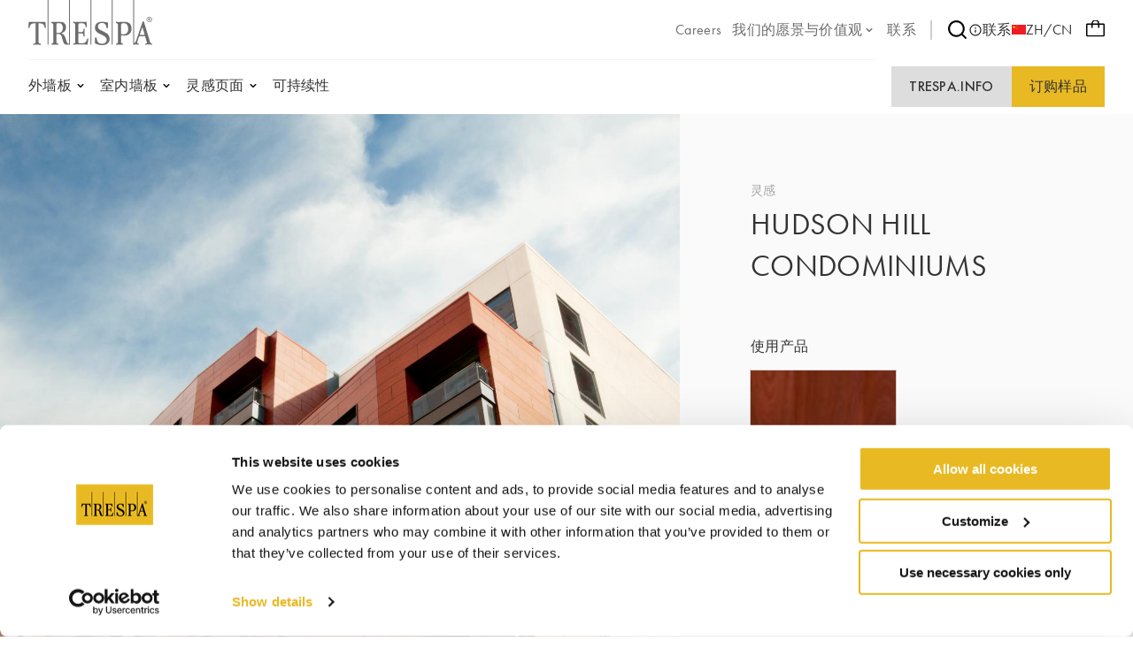

--- FILE ---
content_type: text/html;charset=UTF-8
request_url: https://www.trespa.com/zh_CN/inspiration/hudson-hill-condominiums
body_size: 14899
content:

<!DOCTYPE html>
<html xml:lang="zh-CN" lang="zh-CN"
>
<head>
<link rel="apple-touch-icon" sizes="180x180" href="/.resources/trespa/webresources/favicon/apple-touch-icon.png?v=1.1">
<link rel="icon" type="image/png" sizes="32x32" href="/.resources/trespa/webresources/favicon/favicon-32x32.png?v=1.1">
<link rel="icon" type="image/png" sizes="16x16" href="/.resources/trespa/webresources/favicon/favicon-16x16.png?v=1.1">
<link rel="manifest" href="/.resources/trespa/webresources/favicon/site.webmanifest?v=1.1" crossorigin="use-credentials">
<link rel="mask-icon" href="/.resources/trespa/webresources/favicon/safari-pinned-tab.svg?v=1.1" color="#db000d">
<link rel="shortcut icon" href="/.resources/trespa/webresources/favicon/favicon.ico?v=1.1">
<meta name="msapplication-TileColor" content="#db000d?v=1.1">
<meta name="msapplication-config" content="/.resources/trespa/webresources/favicon/browserconfig.xml?v=1.1">
<meta name="theme-color" content="#ffffff?v=1.1">
<meta charset="utf-8"/>
<meta http-equiv="X-UA-Compatible" content="IE=edge">
<meta name="viewport" content="width=device-width, initial-scale=1">
<meta name="facebook-domain-verification" content="vr8krdxx9erc2d7w4gpa8wrm86m1c6" />
<title>Hudson Hill Condominiums | Trespa</title>
<link rel="apple-touch-icon" sizes="180x180" href="/.resources/trespa/webresources/favicon/apple-touch-icon.png?v=1.1">
<link rel="icon" type="image/png" sizes="32x32" href="/.resources/trespa/webresources/favicon/favicon-32x32.png?v=1.1">
<link rel="icon" type="image/png" sizes="16x16" href="/.resources/trespa/webresources/favicon/favicon-16x16.png?v=1.1">
<link rel="manifest" href="/.resources/trespa/webresources/favicon/site.webmanifest?v=1.1" crossorigin="use-credentials">
<link rel="mask-icon" href="/.resources/trespa/webresources/favicon/safari-pinned-tab.svg?v=1.1" color="#db000d">
<link rel="shortcut icon" href="/.resources/trespa/webresources/favicon/favicon.ico?v=1.1">
<meta name="msapplication-TileColor" content="#db000d?v=1.1">
<meta name="msapplication-config" content="/.resources/trespa/webresources/favicon/browserconfig.xml?v=1.1">
<meta name="theme-color" content="#ffffff?v=1.1">
<meta property="og:locale" content="en">
<meta property="og:locale:alternate" content="it_IT">
<meta property="og:locale:alternate" content="pl_PL">
<meta property="og:locale:alternate" content="nl_BE">
<meta property="og:locale:alternate" content="fr_BE">
<meta property="og:locale:alternate" content="it_CH">
<meta property="og:locale:alternate" content="sv_SE">
<meta property="og:locale:alternate" content="da_DK">
<meta property="og:locale:alternate" content="en">
<meta property="og:locale:alternate" content="fr_CH">
<meta property="og:locale:alternate" content="pt_BR">
<meta property="og:locale:alternate" content="fr_FR">
<meta property="og:locale:alternate" content="de_DE">
<meta property="og:locale:alternate" content="fi_FI">
<meta property="og:locale:alternate" content="en_GB">
<meta property="og:locale:alternate" content="de_CH">
<meta property="og:locale:alternate" content="en_US">
<meta property="og:locale:alternate" content="es_ES">
<meta property="og:locale:alternate" content="es_CL">
<meta property="og:locale:alternate" content="no_NO">
<meta property="og:locale:alternate" content="nl_NL">
<meta property="og:locale:alternate" content="pt_PT">
<meta property="og:type" content="website">
<meta property="og:title" content="Hudson Hill Condominiums | Trespa">
<meta property="og:url" content="https://www.trespa.com/zh_CN/inspiration/hudson-hill-condominiums">
<meta property="og:site_name" content="高质量的HPL板|千思板国际公司 ">
<meta property="og:image" content="https://www.trespa.com/.imaging/mte/trespa/og-image/dam/trespa/Inspiration/us511020.jpg/jcr:content/hi-res-hudson_hill_-_a_-_3.jpg">
<meta property="og:image:width" content="1200">
<meta property="og:image:height" content="630">
<link rel="canonical" href="https://www.trespa.com/zh_CN/inspiration/hudson-hill-condominiums"/>
<link rel="alternate" href="https://www.trespa.com" hreflang="x-default"/>
<link rel="alternate" href="https://www.trespa.com/zh_CN/inspiration/hudson-hill-condominiums" hreflang="zh_CN" />
<link rel="alternate" href="https://www.trespa.com/it_IT/inspiration/hudson-hill-condominiums" hreflang="it-IT"/>
<link rel="alternate" href="https://www.trespa.com/pl_PL/inspiration/hudson-hill-condominiums" hreflang="pl-PL"/>
<link rel="alternate" href="https://www.trespa.com/nl_BE/inspiration/hudson-hill-condominiums" hreflang="nl-BE"/>
<link rel="alternate" href="https://www.trespa.com/fr_BE/inspiration/hudson-hill-condominiums" hreflang="fr-BE"/>
<link rel="alternate" href="https://www.trespa.com/it_CH/inspiration/hudson-hill-condominiums" hreflang="it-CH"/>
<link rel="alternate" href="https://www.trespa.com/sv_SE/inspiration/hudson-hill-condominiums" hreflang="sv-SE"/>
<link rel="alternate" href="https://www.trespa.com/da_DK/inspiration/hudson-hill-condominiums" hreflang="da-DK"/>
<link rel="alternate" href="https://www.trespa.com/inspiration/hudson-hill-condominiums" hreflang="en"/>
<link rel="alternate" href="https://www.trespa.com/fr_CH/inspiration/hudson-hill-condominiums" hreflang="fr-CH"/>
<link rel="alternate" href="https://www.trespa.com/pt_BR/inspiration/hudson-hill-condominiums" hreflang="pt-BR"/>
<link rel="alternate" href="https://www.trespa.com/fr_FR/inspiration/hudson-hill-condominiums" hreflang="fr-FR"/>
<link rel="alternate" href="https://www.trespa.com/de_DE/inspiration/hudson-hill-condominiums" hreflang="de-DE"/>
<link rel="alternate" href="https://www.trespa.com/fi_FI/inspiration/hudson-hill-condominiums" hreflang="fi-FI"/>
<link rel="alternate" href="https://www.trespa.com/en_GB/inspiration/hudson-hill-condominiums" hreflang="en-GB"/>
<link rel="alternate" href="https://www.trespa.com/de_CH/inspiration/hudson-hill-condominiums" hreflang="de-CH"/>
<link rel="alternate" href="https://www.trespa.com/en_US/inspiration/hudson-hill-condominiums" hreflang="en-US"/>
<link rel="alternate" href="https://www.trespa.com/es_ES/inspiration/hudson-hill-condominiums" hreflang="es-ES"/>
<link rel="alternate" href="https://www.trespa.com/es_CL/inspiration/hudson-hill-condominiums" hreflang="es-CL"/>
<link rel="alternate" href="https://www.trespa.com/no_NO/inspiration/hudson-hill-condominiums" hreflang="no-NO"/>
<link rel="alternate" href="https://www.trespa.com/nl_NL/inspiration/hudson-hill-condominiums" hreflang="nl-NL"/>
<link rel="alternate" href="https://www.trespa.com/pt_PT/inspiration/hudson-hill-condominiums" hreflang="pt-PT"/>
<base href="/">
<script type="text/javascript">
const _mgnl = {
get contextPath() {
return "";
},
get editMode() {
return false;
},
get authorInstance() {
return false;
},
get language() {
return "zh_CN";
},
get siteSettings() {
return {
sampleSelectorLink: "/zh_CN/sample-selector",
disableSampleOrders: false
}
},
get recaptchaCode() {
return "6Ld484IkAAAAAOmPt6uVw2pmUz7fLrETfGZKTbA2"
}
};
</script>
<link rel="stylesheet" type="text/css" href="/.resources/trespa/webresources/css/chunk-vendors~2025-12-09-15-03-10-000~cache.css" media="all" />
<link rel="stylesheet" type="text/css" href="/.resources/trespa/webresources/css/app~2025-12-09-15-03-10-000~cache.css" media="all" />
<!-- Google Tag Manager -->
<script>(function (w, d, s, l, i) {
w[l] = w[l] || [];
w[l].push({
'gtm.start':
new Date().getTime(), event: 'gtm.js'
});
var f = d.getElementsByTagName(s)[0],
j = d.createElement(s), dl = l != 'dataLayer' ? '&l=' + l : '';
j.async = true;
j.src =
'https://www.googletagmanager.com/gtm.js?id=' + i + dl;
f.parentNode.insertBefore(j, f);
})(window, document, 'script', 'dataLayer', 'GTM-MBR37DD');</script>
<!-- End Google Tag Manager -->
<script type="application/ld+json">
{
"@context": "https://schema.org",
"@type": "WebSite",
"url": "https://www.trespa.com/",
"potentialAction": {
"@type": "SearchAction",
"target": {
"@type": "EntryPoint",
"urlTemplate": "https://www.trespa.com/zh-CN/search?q={search_term_string}"
},
"query-input": "required name=search_term_string"
}
}
</script>
</head>
<body class="page-inspiration">
<!-- Google Tag Manager (noscript) -->
<noscript><iframe src="https://www.googletagmanager.com/ns.html?id=GTM-MBR37DD"
height="0" width="0" style="display:none;visibility:hidden"></iframe></noscript>
<!-- End Google Tag Manager (noscript) -->
<div id="app">

<header class="navbar" v-cloak>
<navbar class="container navbar__container navigation">
<tr-hamb-button class="navbar-action navbar-action--toggle"></tr-hamb-button>
<a class="navigation__logo" href="/zh_CN/">
<span class="sr-only">Trespa</span>
<svg xmlns="http://www.w3.org/2000/svg" class="logo-trespa" viewBox="0 0 140 51" width="140" height="51"><path d="M94.3 0h1v50.5h-1V0zM70.2 50.5h1V0h-1v50.5zM45.9 0h1v50.5h-.6s-4.2.2-5.2-.5c-.4-.3-1.1-1.2-1.8-3.1l-1.5-5.3c-.4-1.7-2.1-3.2-3.1-3.2h-3v9.3c0 1.6 2.4 1.8 2.4 1.8v1s-2.7-.1-4.1-.1c-1.4 0-4.1.1-4.1.1v-1s2.3-.2 2.3-1.8v-20c0-.5-.3-1-.8-1.2l-1.5-.6v-1.2s4.9.1 6.1.1h4.7c4.2 0 5.9 3.1 5.9 6.2 0 4.3-3.1 5.8-5.3 6.7 2.7.8 3.6 2.6 4.6 5l1.3 4c.2.6.5 1.2.8 1.8.2.5 1.1.9 1.9 1V0zM39 31.1c0-2.6-1.9-4.9-3.7-4.9h-2.2c-.7 0-1.4.6-1.4 1.5v9.6h3c.7-.1 4.3-.6 4.3-6.2zM21.7 50.5h1V0h-1v50.5zm66.9-12.8c-2.6-1.5-5-2.8-7.6-4.1-1-.5-2.4-1.9-2.4-3.7 0-2.8 2.8-4 4.6-4 3.3 0 5.2 2.7 5.2 5.8H90v-6.2c-3-.7-5.7-.9-6.8-.9-4.3 0-7.9 2-7.9 6.9 0 2.1.8 3.4 2.3 4.9 2 1.9 5.6 2.6 8.7 4.8 2 1.4 2.2 3.5 2.2 3.8 0 1.7-1.3 4.5-5.3 4.5-2.8 0-6-1.3-6-7h-2v6.4s3.8 2.2 8.1 2.2 8.6-2.1 8.6-7.1c-.2-3.5-2.1-5.6-3.3-6.3zM140 50.5s-2.3-.2-4-.2c-1.7 0-4 .2-4 .2v-1c.9 0 2.4-.6 1.9-1.8l-2-6.6h-6.7l-2.2 6.6c-.2.7.5 1.8 1.9 1.8v1s-1.8-.2-3.2-.2c-.9 0-1.7.1-2.3.1l-.9.1V0h1v49.1c1.4-.9 2.2-2.8 2.5-3.7l7.2-21.1h1.3l7.1 23.4c.4 1.1 1.1 1.5 2.3 1.8.1 0 .1 1 .1 1zm-8.5-11.1l-2.6-8.8-3 8.8h5.6zM.5 24.7L0 31.5h1.4c.2-1 .2-1.9.7-2.8.2-.4.4-.7.7-1 .5-.5 1.1-.9 1.8-1 1.2-.3 2.5-.4 3.6-.4v21.6c0 .9-1.3 1.6-2.6 1.6v1.2c1-.1 3-.2 4.3-.2 1.3 0 3.3.2 4.3.2v-1.2c-1.3 0-2.6-.7-2.6-1.6V26.3c1.2 0 2.5.1 3.6.4.7.2 1.3.6 1.8 1 .3.3.5.7.7 1 .5.9.5 1.8.7 2.8h1.4l-.5-6.8H.5zm61 24.3h-2.8c-1.2 0-2.1-.3-2.1-1.5v-9.8h3c2.3 0 2.7.9 2.7 3.6h1.4s-.2-3.4-.2-4.3c0-.8.2-4.3.2-4.3h-1.4c0 2.7-.4 3.6-2.7 3.6h-3v-8.5c0-1.3 1.1-1.6 2-1.6h1.9c1 0 4.3.3 4.3 4.5h1.3l-.3-6.1s-5.7.2-7.1.2c-1.3 0-7.9-.2-7.9-.2v1.2l1.5.6c.5.2.8.7.8 1.2v20c0 1.6-2.3 1.8-2.3 1.8v1s6.7-.1 8.1-.1c1.4 0 8 .1 8 .1l1-7h-1.3c-.5 3.6-2.7 5.6-5.1 5.6zm55.1-16.3c0 5.7-4.9 7.5-7.4 7.5-1.6 0-3.8-.2-4.5-.3v7.8c0 1.6 2.4 1.8 2.4 1.8v1s-2.7-.1-4.1-.1c-1.4 0-4.1.1-4.1.1v-1s2.3-.2 2.3-1.8v-20c0-.5-.3-1-.8-1.2l-1.5-.6v-1.2s2.6.2 3.4.2c.9 0 5.5-.2 5.5-.2 3.4 0 8.8.2 8.8 8zm-3.7 0c0-1.3-.6-6.4-4.4-6.4h-1.2c-1 0-2.5.5-2.5 1.4v10.8s2.2.4 3.2.4c.5-.1 4.9-.6 4.9-6.2zM133.6 22c0-1.7 1.4-3 3.1-3 1.7 0 3.1 1.4 3.1 3 0 1.7-1.4 3-3.1 3-1.7 0-3.1-1.4-3.1-3zm.5 0c0 1.4 1.1 2.5 2.5 2.5s2.5-1.1 2.5-2.5-1.1-2.5-2.5-2.5c-1.3 0-2.5 1.1-2.5 2.5zm2.1 1.5h-.6v-3.2h.7c.4 0 .8 0 1.2.2.4.2.6.5.6.8 0 .5-.4.8-1.1.9l1.4 1.4h-.7l-1.3-1.4h-.2v1.3zm0-1.7h.2c.6 0 1.2-.1 1.2-.6s-.7-.6-1.2-.6h-.1v1.2z" fill="#6D6D6D"/></svg> </a>
<ul class="navigation-list navigation-list--utility navigation__top">
<li class="navigation-item ">
<a href="https://careers.trespa.com/" target="_blank">
<span>Careers</span>
</a>
</li>
<li class="navigation-item navigation-item--has-sub">
<a href="/zh_CN/about-trespa/About-Us" target="_self">
<span>我们的愿景与价值观 </span>
<svg xmlns="http://www.w3.org/2000/svg" viewBox="0 0 24 24" class="chevron-down"><path d="M17 9.17a1 1 0 00-1.41 0L12 12.71 8.46 9.17a1 1 0 00-1.41 0 1 1 0 000 1.42l4.24 4.24a1 1 0 001.42 0L17 10.59a1 1 0 000-1.42z"/></svg> </a>
<ul class="sub-navigation">
<li class="navigation-item ">
<a href="/zh_CN/about-trespa/About-Us" target="_self">
<span>About us</span>
</a>
</li>
<li class="navigation-item ">
<a href="/zh_CN/about-trespa/our-history" target="_self">
<span>历史</span>
</a>
</li>
<li class="navigation-item ">
<a href="/zh_CN/about-trespa/quality" target="_self">
<span>关注质量</span>
</a>
</li> </ul>
</li>
<li class="navigation-item ">
<a href="/zh_CN/contact" target="_self">
<span>联系</span>
</a>
</li> </ul>
<nav class="navigation__meta">
<navigation-search link="/zh_CN/search" class="navigation__search"></navigation-search>
<a href="/zh_CN/dealer-locator"
>
<svg id="Layer_1" data-name="Layer 1" xmlns="http://www.w3.org/2000/svg" viewBox="0 0 24 24"><path d="M12 2a10 10 0 1010 10A10.011 10.011 0 0012 2zm0 18a8 8 0 118-8 8.01 8.01 0 01-8 8zm0-8.5a1 1 0 00-1 1v3a1 1 0 002 0v-3a1 1 0 00-1-1zm0-4a1.25 1.25 0 101.25 1.25A1.25 1.25 0 0012 7.5z"/></svg> 联系
</a>
<language-selector>
<template #current-language>
<div class="current-language">
<img src="/.resources/trespa/webresources/flags/cn.png" alt="中国">
ZH/CN
</div>
</template>
<template #languages>
<div class="language-selector">
<a href="/en_GB/inspiration/hudson-hill-condominiums" rel="alternate" lang="en-GB" class="language-selector__item ">
<div class="language-selector__flag">
<img src="/.resources/trespa/webresources/flags/gb.png"
alt="United Kingdom">
</div>
<div class="language-selector__locale">
<strong>United Kingdom</strong>
<span>English</span>
</div>
</a>
<a href="/en_US/inspiration/hudson-hill-condominiums" rel="alternate" lang="en-US" class="language-selector__item ">
<div class="language-selector__flag">
<img src="/.resources/trespa/webresources/flags/us.png"
alt="United States">
</div>
<div class="language-selector__locale">
<strong>United States</strong>
<span>English</span>
</div>
</a>
<a href="/es_ES/inspiration/hudson-hill-condominiums" rel="alternate" lang="es-ES" class="language-selector__item ">
<div class="language-selector__flag">
<img src="/.resources/trespa/webresources/flags/es.png"
alt="España">
</div>
<div class="language-selector__locale">
<strong>España</strong>
<span>Español</span>
</div>
</a>
<a href="/es_CL/inspiration/hudson-hill-condominiums" rel="alternate" lang="es-CL" class="language-selector__item ">
<div class="language-selector__flag">
<img src="/.resources/trespa/webresources/flags/cl.png"
alt="Chile">
</div>
<div class="language-selector__locale">
<strong>Chile</strong>
<span>Español</span>
</div>
</a>
<a href="/nl_NL/inspiration/hudson-hill-condominiums" rel="alternate" lang="nl-NL" class="language-selector__item ">
<div class="language-selector__flag">
<img src="/.resources/trespa/webresources/flags/nl.png"
alt="Nederland">
</div>
<div class="language-selector__locale">
<strong>Nederland</strong>
<span>Nederlands</span>
</div>
</a>
<a href="/nl_BE/inspiration/hudson-hill-condominiums" rel="alternate" lang="nl-BE" class="language-selector__item ">
<div class="language-selector__flag">
<img src="/.resources/trespa/webresources/flags/be.png"
alt="België">
</div>
<div class="language-selector__locale">
<strong>België</strong>
<span>Nederlands</span>
</div>
</a>
<a href="/fr_BE/inspiration/hudson-hill-condominiums" rel="alternate" lang="fr-BE" class="language-selector__item ">
<div class="language-selector__flag">
<img src="/.resources/trespa/webresources/flags/be.png"
alt="Belgique">
</div>
<div class="language-selector__locale">
<strong>Belgique</strong>
<span>Français</span>
</div>
</a>
<a href="/fr_FR/inspiration/hudson-hill-condominiums" rel="alternate" lang="fr-FR" class="language-selector__item ">
<div class="language-selector__flag">
<img src="/.resources/trespa/webresources/flags/fr.png"
alt="France">
</div>
<div class="language-selector__locale">
<strong>France</strong>
<span>Français</span>
</div>
</a>
<a href="/de_DE/inspiration/hudson-hill-condominiums" rel="alternate" lang="de-DE" class="language-selector__item ">
<div class="language-selector__flag">
<img src="/.resources/trespa/webresources/flags/de.png"
alt="Deutschland">
</div>
<div class="language-selector__locale">
<strong>Deutschland</strong>
<span>Deutsch</span>
</div>
</a>
<a href="/de_CH/inspiration/hudson-hill-condominiums" rel="alternate" lang="de-CH" class="language-selector__item ">
<div class="language-selector__flag">
<img src="/.resources/trespa/webresources/flags/ch.png"
alt="Schweiz">
</div>
<div class="language-selector__locale">
<strong>Schweiz</strong>
<span>Deutsch</span>
</div>
</a>
<a href="/fr_CH/inspiration/hudson-hill-condominiums" rel="alternate" lang="fr-CH" class="language-selector__item ">
<div class="language-selector__flag">
<img src="/.resources/trespa/webresources/flags/ch.png"
alt="Suisse">
</div>
<div class="language-selector__locale">
<strong>Suisse</strong>
<span>Français</span>
</div>
</a>
<a href="/it_CH/inspiration/hudson-hill-condominiums" rel="alternate" lang="it-CH" class="language-selector__item ">
<div class="language-selector__flag">
<img src="/.resources/trespa/webresources/flags/ch.png"
alt="Svizzera">
</div>
<div class="language-selector__locale">
<strong>Svizzera</strong>
<span>Italiano</span>
</div>
</a>
<a href="/pt_PT/inspiration/hudson-hill-condominiums" rel="alternate" lang="pt-PT" class="language-selector__item ">
<div class="language-selector__flag">
<img src="/.resources/trespa/webresources/flags/pt.png"
alt="Portugal">
</div>
<div class="language-selector__locale">
<strong>Portugal</strong>
<span>Português</span>
</div>
</a>
<a href="/pt_BR/inspiration/hudson-hill-condominiums" rel="alternate" lang="pt-BR" class="language-selector__item ">
<div class="language-selector__flag">
<img src="/.resources/trespa/webresources/flags/br.png"
alt="Brasil">
</div>
<div class="language-selector__locale">
<strong>Brasil</strong>
<span>Português</span>
</div>
</a>
<a href="/it_IT/inspiration/hudson-hill-condominiums" rel="alternate" lang="it-IT" class="language-selector__item ">
<div class="language-selector__flag">
<img src="/.resources/trespa/webresources/flags/it.png"
alt="Italia">
</div>
<div class="language-selector__locale">
<strong>Italia</strong>
<span>Italiano</span>
</div>
</a>
<a href="/zh_CN/inspiration/hudson-hill-condominiums" lang="zh-CN" class="language-selector__item language-selector__item--active">
<div class="language-selector__flag">
<img src="/.resources/trespa/webresources/flags/cn.png"
alt="中国">
</div>
<div class="language-selector__locale">
<strong>中国</strong>
<span>中文</span>
</div>
</a>
<a href="/pl_PL/inspiration/hudson-hill-condominiums" rel="alternate" lang="pl-PL" class="language-selector__item ">
<div class="language-selector__flag">
<img src="/.resources/trespa/webresources/flags/pl.png"
alt="Polska">
</div>
<div class="language-selector__locale">
<strong>Polska</strong>
<span>Polski</span>
</div>
</a>
<a href="/fi_FI/inspiration/hudson-hill-condominiums" rel="alternate" lang="fi-FI" class="language-selector__item ">
<div class="language-selector__flag">
<img src="/.resources/trespa/webresources/flags/fi.png"
alt="Suomi">
</div>
<div class="language-selector__locale">
<strong>Suomi</strong>
<span>Suomi</span>
</div>
</a>
<a href="/sv_SE/inspiration/hudson-hill-condominiums" rel="alternate" lang="sv-SE" class="language-selector__item ">
<div class="language-selector__flag">
<img src="/.resources/trespa/webresources/flags/se.png"
alt="Sverige">
</div>
<div class="language-selector__locale">
<strong>Sverige</strong>
<span>Svenska</span>
</div>
</a>
<a href="/da_DK/inspiration/hudson-hill-condominiums" rel="alternate" lang="da-DK" class="language-selector__item ">
<div class="language-selector__flag">
<img src="/.resources/trespa/webresources/flags/dk.png"
alt="Danmark">
</div>
<div class="language-selector__locale">
<strong>Danmark</strong>
<span>Dansk</span>
</div>
</a>
<a href="/no_NO/inspiration/hudson-hill-condominiums" rel="alternate" lang="no-NO" class="language-selector__item ">
<div class="language-selector__flag">
<img src="/.resources/trespa/webresources/flags/no.png"
alt="Norge">
</div>
<div class="language-selector__locale">
<strong>Norge</strong>
<span>Norsk</span>
</div>
</a>
<a href="/inspiration/hudson-hill-condominiums" rel="alternate" lang="en" class="language-selector__item ">
<svg viewBox="0 0 834 834" xmlns="http://www.w3.org/2000/svg"><path d="M417 834c-75.3 0-145.3-19-210-57-63.3-36.7-113.3-86.7-150-150C19 562.3 0 492.3 0 417s19-145.3 57-210c36.7-63.3 86.7-113.3 150-150C271.7 19 341.7 0 417 0s145.3 19 210 57c62.7 37.3 112.7 87.3 150 150 38 64.7 57 134.7 57 210s-19 145.3-57 210c-36.7 63.3-86.7 113.3-150 150-64.7 38-134.7 57-210 57zm-139-69c-22-24-41-53-57-87s-28.7-72.3-38-115H71c19.3 46 47 86.3 83 121s77.3 61.7 124 81zM42 417c0 36.7 5 71.3 15 104h118c-5.3-35.3-8-70-8-104s2.7-68.7 8-104H57c-10 34-15 68.7-15 104zm29-146h112c8.7-42 21-80 37-114s35.3-63.3 58-88c-46.7 18.7-88 45.3-124 80s-63.7 75.3-83 122zM396 44c-38 6.7-72.3 30.7-103 72s-53.3 93-68 155h171zm0 269H217c-11.3 69.3-11.3 138.7 0 208h179zm0 250H225c14.7 62 37.3 113.7 68 155s65 65.3 103 72zm366 0H651c-9.3 42-22 80-38 114s-35 63.3-57 88c46.7-18.7 87.7-45.3 123-80s63-75.3 83-122zM438 790c38-6.7 72.3-30.7 103-72s53.3-93 68-155H438zm0-269h179c11.3-69.3 11.3-138.7 0-208H438zm0-477v227h171c-14.7-62-37.3-113.7-68-155s-65-65.3-103-72zm118 25c22 24 41 53 57 87s28.7 72.3 38 115h112c-19.3-46-47-86.3-83-121s-77.3-61.7-124-81zm103 244c5.3 35.3 8 70 8 104s-2.7 68.7-8 104h118c10-36.7 15-71.3 15-104 0-36-5-70.7-15-104z"/></svg> <div class="language-selector__locale">
<strong>Global</strong>
<span>English</span>
</div>
</a>
</div>
</template>
</language-selector>
</nav>
<order-sample-button
move-to-step-two-text="請移至第 2 步，完成您的樣品申請。"
intro-text="要訂購免費樣品，我們懇請您提供個人和項目相關信息。<br/>"
order-placed-message="您的訂單已經到位，謝謝。您將收到一封確認電子郵件。<br/>"
form-step-one-label="個人信息"
form-step-two-label="項目信息"
salutation-label="问候语"
first-name-label="名字"
honey-name-label="Name 1"
reverse-field-label="Name 2"
last-name-label="姓氏"
company-name-label="公司名称"
house-number-label="门牌号"
address-label="地址和房号"
country-label="国家"
city-label="城市"
zipcode-label="邮政编号"
email-label="电子邮件"
phone-label="电话"
profession-label="职业"
start-date-label="项目开始日期"
square-feet-label="覆盖层的平方米数"
other-label="其他信息"
newsletter-label="是的，我愿意接收千思板关于最新产品、服务和新闻的时事通讯"
privacy-policy-label="是的，我希望收到有关最新产品、服务和新闻的千思板公司通讯。 我同意千思板公司的隐私政策：千思板公司隐私政策 "
privacy-policy-link="/zh_CN/Terms-of-use/privacy-policy"
region-label="Region"
sample-selector-link="/zh_CN/sample-selector"
:professions="[{
label: `Engineer`,
value: `Engineer`
},{
label: `Architect`,
value: `Architect`
},{
label: `Interior designer`,
value: `Interior-designer`
},{
label: `Installer`,
value: `Installer`
},{
label: `General Contractor`,
value: `General-Contractor`
},{
label: `Distributor`,
value: `Distributor`
},{
label: `OEM`,
value: `OEM`
},{
label: `Principal`,
value: `Principal`
},{
label: `Private person`,
value: `Private-person`
},{
label: `Student`,
value: `Student`
},{
label: `Other`,
value: `Other`
},{
label: `Sales`,
value: `Sales`
},]"
:salutations="[{
label: `mr`,
value: `mr|Mr.`
},{
label: `Mrs`,
value: `Mrs|Mrs.`
},{
label: `小姐。`,
value: `小姐。|Miss`
},{
label: `女士。`,
value: `女士。|Ms.`
},{
label: `先生/女士`,
value: `先生/女士|Mr./Mrs.`
},]"
:countries="[{
label: `不丹`,
value: `BT`
},{
label: `东帝汶`,
value: `TL`
},{
label: `中国`,
value: `CN`
},{
label: `中国澳门特别行政区`,
value: `MO`
},{
label: `中国香港特别行政区`,
value: `HK`
},{
label: `中非共和国`,
value: `CF`
},{
label: `丹麦`,
value: `DK`
},{
label: `乌克兰`,
value: `UA`
},{
label: `乌兹别克斯坦`,
value: `UZ`
},{
label: `乌干达`,
value: `UG`
},{
label: `乌拉圭`,
value: `UY`
},{
label: `乍得`,
value: `TD`
},{
label: `也门`,
value: `YE`
},{
label: `亚美尼亚`,
value: `AM`
},{
label: `以色列`,
value: `IL`
},{
label: `伊拉克`,
value: `IQ`
},{
label: `伊朗`,
value: `IR`
},{
label: `伯利兹`,
value: `BZ`
},{
label: `佛得角`,
value: `CV`
},{
label: `俄罗斯`,
value: `RU`
},{
label: `保加利亚`,
value: `BG`
},{
label: `克罗地亚`,
value: `HR`
},{
label: `关岛`,
value: `GU`
},{
label: `冈比亚`,
value: `GM`
},{
label: `冰岛`,
value: `IS`
},{
label: `几内亚`,
value: `GN`
},{
label: `几内亚比绍`,
value: `GW`
},{
label: `列支敦士登`,
value: `LI`
},{
label: `刚果（布）`,
value: `CG`
},{
label: `刚果（金）`,
value: `CD`
},{
label: `利比亚`,
value: `LY`
},{
label: `利比里亚`,
value: `LR`
},{
label: `加拿大`,
value: `CA`
},{
label: `加纳`,
value: `GH`
},{
label: `加蓬`,
value: `GA`
},{
label: `匈牙利`,
value: `HU`
},{
label: `北马其顿`,
value: `MK`
},{
label: `北马里亚纳群岛`,
value: `MP`
},{
label: `南乔治亚和南桑威奇群岛`,
value: `GS`
},{
label: `南极洲`,
value: `AQ`
},{
label: `南苏丹`,
value: `SS`
},{
label: `南非`,
value: `ZA`
},{
label: `博茨瓦纳`,
value: `BW`
},{
label: `卡塔尔`,
value: `QA`
},{
label: `卢旺达`,
value: `RW`
},{
label: `卢森堡`,
value: `LU`
},{
label: `印度`,
value: `IN`
},{
label: `印度尼西亚`,
value: `ID`
},{
label: `危地马拉`,
value: `GT`
},{
label: `厄瓜多尔`,
value: `EC`
},{
label: `厄立特里亚`,
value: `ER`
},{
label: `叙利亚`,
value: `SY`
},{
label: `古巴`,
value: `CU`
},{
label: `台湾`,
value: `TW`
},{
label: `吉尔吉斯斯坦`,
value: `KG`
},{
label: `吉布提`,
value: `DJ`
},{
label: `哈萨克斯坦`,
value: `KZ`
},{
label: `哥伦比亚`,
value: `CO`
},{
label: `哥斯达黎加`,
value: `CR`
},{
label: `喀麦隆`,
value: `CM`
},{
label: `图瓦卢`,
value: `TV`
},{
label: `土库曼斯坦`,
value: `TM`
},{
label: `土耳其`,
value: `TR`
},{
label: `圣卢西亚`,
value: `LC`
},{
label: `圣基茨和尼维斯`,
value: `KN`
},{
label: `圣多美和普林西比`,
value: `ST`
},{
label: `圣巴泰勒米`,
value: `BL`
},{
label: `圣文森特和格林纳丁斯`,
value: `VC`
},{
label: `圣皮埃尔和密克隆群岛`,
value: `PM`
},{
label: `圣诞岛`,
value: `CX`
},{
label: `圣赫勒拿`,
value: `SH`
},{
label: `圣马力诺`,
value: `SM`
},{
label: `圭亚那`,
value: `GY`
},{
label: `坦桑尼亚`,
value: `TZ`
},{
label: `埃及`,
value: `EG`
},{
label: `埃塞俄比亚`,
value: `ET`
},{
label: `基里巴斯`,
value: `KI`
},{
label: `塔吉克斯坦`,
value: `TJ`
},{
label: `塞内加尔`,
value: `SN`
},{
label: `塞尔维亚`,
value: `RS`
},{
label: `塞拉利昂`,
value: `SL`
},{
label: `塞浦路斯`,
value: `CY`
},{
label: `塞舌尔`,
value: `SC`
},{
label: `墨西哥`,
value: `MX`
},{
label: `多哥`,
value: `TG`
},{
label: `多米尼克`,
value: `DM`
},{
label: `多米尼加共和国`,
value: `DO`
},{
label: `奥兰群岛`,
value: `AX`
},{
label: `奥地利`,
value: `AT`
},{
label: `委内瑞拉`,
value: `VE`
},{
label: `孟加拉国`,
value: `BD`
},{
label: `安哥拉`,
value: `AO`
},{
label: `安圭拉`,
value: `AI`
},{
label: `安提瓜和巴布达`,
value: `AG`
},{
label: `安道尔`,
value: `AD`
},{
label: `密克罗尼西亚`,
value: `FM`
},{
label: `尼加拉瓜`,
value: `NI`
},{
label: `尼日利亚`,
value: `NG`
},{
label: `尼日尔`,
value: `NE`
},{
label: `尼泊尔`,
value: `NP`
},{
label: `巴勒斯坦领土`,
value: `PS`
},{
label: `巴哈马`,
value: `BS`
},{
label: `巴基斯坦`,
value: `PK`
},{
label: `巴巴多斯`,
value: `BB`
},{
label: `巴布亚新几内亚`,
value: `PG`
},{
label: `巴拉圭`,
value: `PY`
},{
label: `巴拿马`,
value: `PA`
},{
label: `巴林`,
value: `BH`
},{
label: `巴西`,
value: `BR`
},{
label: `布基纳法索`,
value: `BF`
},{
label: `布隆迪`,
value: `BI`
},{
label: `布韦岛`,
value: `BV`
},{
label: `希腊`,
value: `GR`
},{
label: `帕劳`,
value: `PW`
},{
label: `库克群岛`,
value: `CK`
},{
label: `库拉索`,
value: `CW`
},{
label: `开曼群岛`,
value: `KY`
},{
label: `德国`,
value: `DE`
},{
label: `意大利`,
value: `IT`
},{
label: `所罗门群岛`,
value: `SB`
},{
label: `托克劳`,
value: `TK`
},{
label: `拉脱维亚`,
value: `LV`
},{
label: `挪威`,
value: `NO`
},{
label: `捷克`,
value: `CZ`
},{
label: `摩尔多瓦`,
value: `MD`
},{
label: `摩洛哥`,
value: `MA`
},{
label: `摩纳哥`,
value: `MC`
},{
label: `文莱`,
value: `BN`
},{
label: `斐济`,
value: `FJ`
},{
label: `斯威士兰`,
value: `SZ`
},{
label: `斯洛伐克`,
value: `SK`
},{
label: `斯洛文尼亚`,
value: `SI`
},{
label: `斯瓦尔巴和扬马延`,
value: `SJ`
},{
label: `斯里兰卡`,
value: `LK`
},{
label: `新加坡`,
value: `SG`
},{
label: `新喀里多尼亚`,
value: `NC`
},{
label: `新西兰`,
value: `NZ`
},{
label: `日本`,
value: `JP`
},{
label: `智利`,
value: `CL`
},{
label: `朝鲜`,
value: `KP`
},{
label: `柬埔寨`,
value: `KH`
},{
label: `根西岛`,
value: `GG`
},{
label: `格林纳达`,
value: `GD`
},{
label: `格陵兰`,
value: `GL`
},{
label: `格鲁吉亚`,
value: `GE`
},{
label: `梵蒂冈`,
value: `VA`
},{
label: `比利时`,
value: `BE`
},{
label: `毛里塔尼亚`,
value: `MR`
},{
label: `毛里求斯`,
value: `MU`
},{
label: `汤加`,
value: `TO`
},{
label: `沙特阿拉伯`,
value: `SA`
},{
label: `法国`,
value: `FR`
},{
label: `法属南部领地`,
value: `TF`
},{
label: `法属圣马丁`,
value: `MF`
},{
label: `法属圭亚那`,
value: `GF`
},{
label: `法属波利尼西亚`,
value: `PF`
},{
label: `法罗群岛`,
value: `FO`
},{
label: `波兰`,
value: `PL`
},{
label: `波多黎各`,
value: `PR`
},{
label: `波斯尼亚和黑塞哥维那`,
value: `BA`
},{
label: `泰国`,
value: `TH`
},{
label: `泽西岛`,
value: `JE`
},{
label: `津巴布韦`,
value: `ZW`
},{
label: `洪都拉斯`,
value: `HN`
},{
label: `海地`,
value: `HT`
},{
label: `澳大利亚`,
value: `AU`
},{
label: `爱尔兰`,
value: `IE`
},{
label: `爱沙尼亚`,
value: `EE`
},{
label: `牙买加`,
value: `JM`
},{
label: `特克斯和凯科斯群岛`,
value: `TC`
},{
label: `特立尼达和多巴哥`,
value: `TT`
},{
label: `玻利维亚`,
value: `BO`
},{
label: `瑙鲁`,
value: `NR`
},{
label: `瑞典`,
value: `SE`
},{
label: `瑞士`,
value: `CH`
},{
label: `瓜德罗普`,
value: `GP`
},{
label: `瓦利斯和富图纳`,
value: `WF`
},{
label: `瓦努阿图`,
value: `VU`
},{
label: `留尼汪`,
value: `RE`
},{
label: `白俄罗斯`,
value: `BY`
},{
label: `百慕大`,
value: `BM`
},{
label: `皮特凯恩群岛`,
value: `PN`
},{
label: `直布罗陀`,
value: `GI`
},{
label: `福克兰群岛`,
value: `FK`
},{
label: `科威特`,
value: `KW`
},{
label: `科摩罗`,
value: `KM`
},{
label: `科特迪瓦`,
value: `CI`
},{
label: `科科斯（基林）群岛`,
value: `CC`
},{
label: `秘鲁`,
value: `PE`
},{
label: `突尼斯`,
value: `TN`
},{
label: `立陶宛`,
value: `LT`
},{
label: `索马里`,
value: `SO`
},{
label: `约旦`,
value: `JO`
},{
label: `纳米比亚`,
value: `NA`
},{
label: `纽埃`,
value: `NU`
},{
label: `缅甸`,
value: `MM`
},{
label: `罗马尼亚`,
value: `RO`
},{
label: `美国`,
value: `US`
},{
label: `美国本土外小岛屿`,
value: `UM`
},{
label: `美属维尔京群岛`,
value: `VI`
},{
label: `美属萨摩亚`,
value: `AS`
},{
label: `老挝`,
value: `LA`
},{
label: `肯尼亚`,
value: `KE`
},{
label: `芬兰`,
value: `FI`
},{
label: `苏丹`,
value: `SD`
},{
label: `苏里南`,
value: `SR`
},{
label: `英国`,
value: `GB`
},{
label: `英属印度洋领地`,
value: `IO`
},{
label: `英属维尔京群岛`,
value: `VG`
},{
label: `荷兰`,
value: `NL`
},{
label: `荷属加勒比区`,
value: `BQ`
},{
label: `荷属圣马丁`,
value: `SX`
},{
label: `莫桑比克`,
value: `MZ`
},{
label: `莱索托`,
value: `LS`
},{
label: `菲律宾`,
value: `PH`
},{
label: `萨尔瓦多`,
value: `SV`
},{
label: `萨摩亚`,
value: `WS`
},{
label: `葡萄牙`,
value: `PT`
},{
label: `蒙古`,
value: `MN`
},{
label: `蒙特塞拉特`,
value: `MS`
},{
label: `西撒哈拉`,
value: `EH`
},{
label: `西班牙`,
value: `ES`
},{
label: `诺福克岛`,
value: `NF`
},{
label: `贝宁`,
value: `BJ`
},{
label: `赞比亚`,
value: `ZM`
},{
label: `赤道几内亚`,
value: `GQ`
},{
label: `赫德岛和麦克唐纳群岛`,
value: `HM`
},{
label: `越南`,
value: `VN`
},{
label: `阿塞拜疆`,
value: `AZ`
},{
label: `阿富汗`,
value: `AF`
},{
label: `阿尔及利亚`,
value: `DZ`
},{
label: `阿尔巴尼亚`,
value: `AL`
},{
label: `阿拉伯联合酋长国`,
value: `AE`
},{
label: `阿曼`,
value: `OM`
},{
label: `阿根廷`,
value: `AR`
},{
label: `阿鲁巴`,
value: `AW`
},{
label: `韩国`,
value: `KR`
},{
label: `马尔代夫`,
value: `MV`
},{
label: `马恩岛`,
value: `IM`
},{
label: `马拉维`,
value: `MW`
},{
label: `马提尼克`,
value: `MQ`
},{
label: `马来西亚`,
value: `MY`
},{
label: `马约特`,
value: `YT`
},{
label: `马绍尔群岛`,
value: `MH`
},{
label: `马耳他`,
value: `MT`
},{
label: `马达加斯加`,
value: `MG`
},{
label: `马里`,
value: `ML`
},{
label: `黎巴嫩`,
value: `LB`
},{
label: `黑山`,
value: `ME`
},]"
:regions="[{
label: `Alabama`,
value: `Alabama`
},{
label: `Alaska`,
value: `Alaska`
},{
label: `American Samoa`,
value: `American-Samoa`
},{
label: `Arizona`,
value: `Arizona`
},{
label: `Arkansas`,
value: `Arkansas`
},{
label: `California`,
value: `California`
},{
label: `Colorado`,
value: `Colorado`
},{
label: `Connecticut`,
value: `Connecticut`
},{
label: `Delaware`,
value: `Delaware`
},{
label: `District of Columbia`,
value: `District-of-Columbia`
},{
label: `Florida`,
value: `Florida`
},{
label: `Georgia`,
value: `Georgia`
},{
label: `Guam`,
value: `Guam`
},{
label: `Hawaii`,
value: `Hawaii`
},{
label: `Idaho`,
value: `Idaho`
},{
label: `Illinois`,
value: `Illinois`
},{
label: `Indiana`,
value: `Indiana`
},{
label: `Iowa`,
value: `Iowa`
},{
label: `Kansas`,
value: `Kansas`
},{
label: `Kentucky`,
value: `Kentucky`
},{
label: `Louisiana`,
value: `Louisiana`
},{
label: `Maine`,
value: `Maine`
},{
label: `Maryland`,
value: `Maryland`
},{
label: `Massachusetts`,
value: `Massachusetts`
},{
label: `Michigan`,
value: `Michigan`
},{
label: `Minnesota`,
value: `Minnesota`
},{
label: `Mississippi`,
value: `Mississippi`
},{
label: `Missouri`,
value: `Missouri`
},{
label: `Montana`,
value: `Montana`
},{
label: `Nebraska`,
value: `Nebraska`
},{
label: `Nevada`,
value: `Nevada`
},{
label: `New Hampshire`,
value: `New-Hampshire`
},{
label: `New Jersey`,
value: `New-Jersey`
},{
label: `New Mexico`,
value: `New-Mexico`
},{
label: `New York`,
value: `New-York`
},{
label: `North Carolina`,
value: `North-Carolina`
},{
label: `North Dakota`,
value: `North-Dakota`
},{
label: `Northern Mariana Islands`,
value: `Northern-Mariana-Islands`
},{
label: `Ohio`,
value: `Ohio`
},{
label: `Oklahoma`,
value: `Oklahoma`
},{
label: `Oregon`,
value: `Oregon`
},{
label: `Pennsylvania`,
value: `Pennsylvania`
},{
label: `Puerto Rico`,
value: `Puerto-Rico`
},{
label: `Rhode Island`,
value: `Rhode-Island`
},{
label: `South Carolina`,
value: `South-Carolina`
},{
label: `South Dakota`,
value: `South-Dakota`
},{
label: `Tennessee`,
value: `Tennessee`
},{
label: `Texas`,
value: `Texas`
},{
label: `U.S. Virgin Islands`,
value: `U.S.-Virgin-Islands`
},{
label: `United States of America`,
value: `United-States-of-America`
},{
label: `Utah`,
value: `Utah`
},{
label: `Vermont`,
value: `Vermont`
},{
label: `Virginia`,
value: `Virginia`
},{
label: `Washington`,
value: `Washington`
},{
label: `West Virginia`,
value: `West-Virginia`
},{
label: `Wisconsin`,
value: `Wisconsin`
},{
label: `Wyoming`,
value: `Wyoming`
},]"
:block-list="[]"
class="navbar-action navbar-action--sample" link="/zh_CN/sample-selector"></order-sample-button>
<nav class="navigation__main" role="navigation">
<ul class="navigation-list ">
<li class="navigation-item navigation-item--has-sub">
<a href="/zh_CN/exterior-panels" target="_self">
<span>外墙板</span>
<svg xmlns="http://www.w3.org/2000/svg" viewBox="0 0 24 24" class="chevron-down"><path d="M17 9.17a1 1 0 00-1.41 0L12 12.71 8.46 9.17a1 1 0 00-1.41 0 1 1 0 000 1.42l4.24 4.24a1 1 0 001.42 0L17 10.59a1 1 0 000-1.42z"/></svg> </a>
<ul class="sub-navigation">
<li class="navigation-item ">
<a href="/zh_CN/Trespa-meteon" target="_self">
<span>Trespa® Meteon®</span>
</a>
</li> </ul>
</li>
<li class="navigation-item navigation-item--has-sub">
<a href="/zh_CN/interior-panels" target="_self">
<span>室内墙板</span>
<svg xmlns="http://www.w3.org/2000/svg" viewBox="0 0 24 24" class="chevron-down"><path d="M17 9.17a1 1 0 00-1.41 0L12 12.71 8.46 9.17a1 1 0 00-1.41 0 1 1 0 000 1.42l4.24 4.24a1 1 0 001.42 0L17 10.59a1 1 0 000-1.42z"/></svg> </a>
<ul class="sub-navigation">
<li class="navigation-item ">
<a href="/zh_CN/Trespa-toplab" target="_self">
<span>Trespa® TopLab® </span>
</a>
</li> </ul>
</li>
<li class="navigation-item navigation-item--has-sub">
<a href="/zh_CN/inspiration" target="_self">
<span>灵感页面</span>
<svg xmlns="http://www.w3.org/2000/svg" viewBox="0 0 24 24" class="chevron-down"><path d="M17 9.17a1 1 0 00-1.41 0L12 12.71 8.46 9.17a1 1 0 00-1.41 0 1 1 0 000 1.42l4.24 4.24a1 1 0 001.42 0L17 10.59a1 1 0 000-1.42z"/></svg> </a>
<ul class="sub-navigation">
<li class="navigation-item ">
<a href="/zh_CN/inspiration" target="_self">
<span>项目</span>
</a>
</li>
<li class="navigation-item ">
<a href="/zh_CN/trespa-case-studies" target="_self">
<span>Case Studies</span>
</a>
</li> </ul>
</li>
<li class="navigation-item ">
<a href="/zh_CN/sustainability" target="_self">
<span>可持续性</span>
</a>
</li> </ul>
</nav>
<div class="navigation__actions">
<a href="https://www.trespa.info/EUC/en"
target="_blank"
rel="noopener"
class="btn btn--order-samples btn--order-samples--gray"
>
Trespa.info
</a>
<a href="/zh_CN/sample-selector" class="btn btn--order-samples">订购样品</a>
</div>
</navbar>
</header>

<main>
<div class="inspiration">
<section class="container--left-padded">
<div class="inspiration-intro">
<div class="intro-image" style="background-image: url(/.imaging/default/dam/trespa/Inspiration/us511020.jpg/jcr:content.jpg)">
</div>
<div class="intro-order">
<div class="intro-order__inspiration">灵感</div>
<h1 class="intro-order__title">Hudson Hill Condominiums</h1>
<div class="intro-order__slogan"></div>
<div class="intro-order__used-products">
<div class="used-products__title">使用产品</div>
<div class="used-products__list">
<div class="used-product">
<img class="used-product__image" src="/.imaging/mte/trespa/highlighted-thumbnail/dam/trespa/samples/sample-type/wood-decors/nw04_pacific_board_1000x1000px.jpg/jcr:content/nw04_pacific_board_1000x1000px.jpg" alt="">
<div class="used-product__product-line">Trespa® Meteon®</div>
<div class="used-product__title">Pacific-Board</div>
<div class="used-product__name">NW04</div>
<div class="used-product__finishes">
<div class="finish">
<img src="/.resources/trespa/webresources/finishes/satin-480-60.jpg"
alt="">
<div class="finish__info">
<div class="finish__title">Satin</div>
<add-to-cart-link v-cloak :finish-id="'8dd84c51-f754-49e5-9d2c-edfbcea1cfe7'"
:css-class="'text--to-uppercase'">订购样品</add-to-cart-link>
</div>
</div>
</div>
</div>
</div>
<span class="find-dealer">
<svg viewBox="0 0 834 834" xmlns="http://www.w3.org/2000/svg"><path d="M588 229c4 0 7.7 2 11 6s5.3 8 6 12 0 8-2 12L503 492c-2 5.3-5.7 9-11 11L259 603c-4.7 1.3-9 2-13 2s-7.7-2-11-6-5.3-8-6-12 0-8 2-12l100-233c2-5.3 5.7-9 11-11l233-100c4.7-1.3 9-2 13-2zm-44 61l-178 76-76 178 178-76zm83-233c63.3 36.7 113.3 86.7 150 150 38 64.7 57 134.7 57 210s-19 145.3-57 210c-37.3 62.7-87.3 112.7-150 150-64.7 38-134.7 57-210 57s-145.3-19-210-57c-63.3-36.7-113.3-86.7-150-150C19 562.3 0 492.3 0 417s19-145.3 57-210c36.7-63.3 86.7-113.3 150-150C271.7 19 341.7 0 417 0s145.3 19 210 57zm-15 680c52-31.3 93.7-73 125-125 32.7-53.3 50.7-111.3 54-174h-61c-6 0-11-2-15-6s-6-9-6-15 2-11 6-15 9-6 15-6h61c-3.3-62.7-21.3-120.7-54-174-32-51.3-73.7-93-125-125-53.3-32.7-111.3-50.7-174-54v62c0 6-2 11-6 15s-9 6-15 6-11-2-15-6-6-9-6-15V43c-62.7 3.3-120.7 21.3-174 54-52 31.3-93.7 73-125 125-32.7 53.3-50.7 111.3-54 174h62c6 0 11 2 15 6s6 9 6 15-2 11-6 15-9 6-15 6H43c3.3 62.7 21.3 120.7 54 174 31.3 52 73 93.7 125 125 53.3 32.7 111.3 50.7 174 54v-62c0-6 2-11 6-15s9-6 15-6 11 2 15 6 6 9 6 15v62c62.7-3.3 120.7-21.3 174-54z"/></svg> <span>或
<a href="/zh_CN/dealer-locator">寻找经销商</a></span>
</span>
</div>
</div>
</div>
</section>
<section class="inspiration-details container">
<div class="inspiration-specification">
<div class="specification__block">
<div class="specification__label">产品线</div>
<div class="specification__value">
<a href="/zh_CN/Trespa-meteon">Trespa® Meteon®</a>
</div>
</div>
<div class="specification__block">
<div class="specification__label">产品系列</div>
<div class="specification__value"><a href="/zh_CN/products/wood-decors">Trespa® Meteon® Wood Decors</a></div>
</div>
<div class="specification__block">
<div class="specification__label">表面处理</div>
<div class="specification__value">Satin</div>
</div>
<div class="specification__block">
<div class="specification__label">建筑师</div>
<div class="specification__value">FXFOWLE Architects</div>
</div>
<div class="specification__block">
<div class="specification__label">摄影师</div>
<div class="specification__value">Steve &amp; Anne Truppe of Trüstudio</div>
</div>
<div class="specification__block">
<div class="specification__label">应用</div>
<div class="specification__value">外墙</div>
</div>
<div class="specification__block">
<div class="specification__label">细分市场</div>
<div class="specification__value">多层住宅公寓</div>
</div>
<div class="specification__block">
<div class="specification__label">建筑类型</div>
<div class="specification__value">新建筑</div>
</div>
<div class="specification__block">
<div class="specification__label">建造年份</div>
<div class="specification__value">2009</div>
</div>
</div>
<div class="inspiration-google-map">
<div class="google-map__address-text">
<div class="google-map__title">地点</div>
<div class="google-map__text">
<div>462 West 58th Street</div>
<div>10001</div>
<div>New York, NY</div>
<div>美国</div>
</div>
</div>
<div class="google-map__map">
<google-maps api-key="AIzaSyDPcktP0h3fYZdKG1kGTUHS8JiDyV7sY7U"
map-id="bab22593bc68206e"
:zoom="5"
:draw-marker="true"
:init-draw-circle="true"
:center="{lat: 40.7693647, lng: -73.9875483}">
</google-maps>
</div>
</div>
</section>
<section>
<grid-visual v-cloak data-pswp-parent component-uuid="1940253e-1d06-4077-919b-46da03a4cb2c">
<picture v-enter-up-fade data-dimension="original"
class="grid-visual__image grid-visual__image--fill grid-visual__image--threeThirds grid-visual__section grid-visual__section--a">
<img src="/.imaging/mte/trespa/original-1x/dam/trespa/Inspiration/us511020.jpg/jcr:content/hi-res-hudson_hill_-_a_-_3.jpg" alt="" v-pswp-trigger="{gid: '1940253e-1d06-4077-919b-46da03a4cb2c'}" data-large-src="/.imaging/mte/trespa/original-2x/dam/trespa/Inspiration/us511020.jpg/jcr:content/hi-res-hudson_hill_-_a_-_3.jpg">
</picture>
<picture v-enter-up-fade data-dimension="original"
class="grid-visual__image grid-visual__image--fill grid-visual__section grid-visual__section--b"
style="height: 80%">
<img src="/.imaging/mte/trespa/original-1x/dam/trespa/Inspiration/us511019.jpg/jcr:content/hi-res-hudson_hill_-_a_-_5.jpg" alt="" v-pswp-trigger="{gid: '1940253e-1d06-4077-919b-46da03a4cb2c'}" data-large-src="/.imaging/mte/trespa/original-2x/dam/trespa/Inspiration/us511019.jpg/jcr:content/hi-res-hudson_hill_-_a_-_5.jpg">
</picture>
<picture v-enter-up-fade data-dimension="original"
class="grid-visual__image grid-visual__image--twoThirds grid-visual__section grid-visual__section--c">
<img src="/.imaging/mte/trespa/original-1x/dam/trespa/Inspiration/us511021.jpg/jcr:content/hi-res-hudson_hill_-_a_-_0.jpg" alt="" v-pswp-trigger="{gid: '1940253e-1d06-4077-919b-46da03a4cb2c'}" data-large-src="/.imaging/mte/trespa/original-2x/dam/trespa/Inspiration/us511021.jpg/jcr:content/hi-res-hudson_hill_-_a_-_0.jpg">
</picture>
</grid-visual>
</section>
</div>
<section class="projects">
<div class="container--left-padded">
<div class="projects__content">
<h2 class="projects__title">
<span>相似</span>
<span>项目</span>
</h2>
<projects
filter-by="marketSegment"
filter-value="Multi-Housing-Apartments"
>
</projects>
</div>
</div>
</section>
</main>
<breadcrumbs>
<template v-slot:breadcrumbs>
<ol itemscope itemtype="http://schema.org/BreadcrumbList" class="breadcrumb">
<li class="breadcrumb-item" itemprop="itemListElement" itemscope itemtype="http://schema.org/ListItem"><a itemprop="item" href="/zh_CN/"><span itemprop="name">Home</span></a><meta itemprop="position" content="1" /></li>
<li class="breadcrumb-item" itemprop="itemListElement" itemscope itemtype="http://schema.org/ListItem"><a itemprop="item" href="/zh_CN/inspiration"><span itemprop="name">灵感页面</span></a><meta itemprop="position" content="2" /></li>
<li class="breadcrumb-item" itemprop="itemListElement" itemscope itemtype="http://schema.org/ListItem"><span itemprop="name">Hudson Hill Condominiums</span><meta itemprop="position" content="3" /></li>
</ol>
</template>
</breadcrumbs>
<tr-footer home="/zh_CN/" social-title="Follow us" language-title="Country - language">
<template v-slot:language-selector>
<language-selector>
<template #current-language>
<div class="current-language">
<img src="/.resources/trespa/webresources/flags/cn.png" alt="中国">
ZH/CN
</div>
</template>
<template #languages>
<div class="language-selector">
<a href="/en_GB/inspiration/hudson-hill-condominiums" rel="alternate" lang="en-GB" class="language-selector__item ">
<div class="language-selector__flag">
<img src="/.resources/trespa/webresources/flags/gb.png"
alt="United Kingdom">
</div>
<div class="language-selector__locale">
<strong>United Kingdom</strong>
<span>English</span>
</div>
</a>
<a href="/en_US/inspiration/hudson-hill-condominiums" rel="alternate" lang="en-US" class="language-selector__item ">
<div class="language-selector__flag">
<img src="/.resources/trespa/webresources/flags/us.png"
alt="United States">
</div>
<div class="language-selector__locale">
<strong>United States</strong>
<span>English</span>
</div>
</a>
<a href="/es_ES/inspiration/hudson-hill-condominiums" rel="alternate" lang="es-ES" class="language-selector__item ">
<div class="language-selector__flag">
<img src="/.resources/trespa/webresources/flags/es.png"
alt="España">
</div>
<div class="language-selector__locale">
<strong>España</strong>
<span>Español</span>
</div>
</a>
<a href="/es_CL/inspiration/hudson-hill-condominiums" rel="alternate" lang="es-CL" class="language-selector__item ">
<div class="language-selector__flag">
<img src="/.resources/trespa/webresources/flags/cl.png"
alt="Chile">
</div>
<div class="language-selector__locale">
<strong>Chile</strong>
<span>Español</span>
</div>
</a>
<a href="/nl_NL/inspiration/hudson-hill-condominiums" rel="alternate" lang="nl-NL" class="language-selector__item ">
<div class="language-selector__flag">
<img src="/.resources/trespa/webresources/flags/nl.png"
alt="Nederland">
</div>
<div class="language-selector__locale">
<strong>Nederland</strong>
<span>Nederlands</span>
</div>
</a>
<a href="/nl_BE/inspiration/hudson-hill-condominiums" rel="alternate" lang="nl-BE" class="language-selector__item ">
<div class="language-selector__flag">
<img src="/.resources/trespa/webresources/flags/be.png"
alt="België">
</div>
<div class="language-selector__locale">
<strong>België</strong>
<span>Nederlands</span>
</div>
</a>
<a href="/fr_BE/inspiration/hudson-hill-condominiums" rel="alternate" lang="fr-BE" class="language-selector__item ">
<div class="language-selector__flag">
<img src="/.resources/trespa/webresources/flags/be.png"
alt="Belgique">
</div>
<div class="language-selector__locale">
<strong>Belgique</strong>
<span>Français</span>
</div>
</a>
<a href="/fr_FR/inspiration/hudson-hill-condominiums" rel="alternate" lang="fr-FR" class="language-selector__item ">
<div class="language-selector__flag">
<img src="/.resources/trespa/webresources/flags/fr.png"
alt="France">
</div>
<div class="language-selector__locale">
<strong>France</strong>
<span>Français</span>
</div>
</a>
<a href="/de_DE/inspiration/hudson-hill-condominiums" rel="alternate" lang="de-DE" class="language-selector__item ">
<div class="language-selector__flag">
<img src="/.resources/trespa/webresources/flags/de.png"
alt="Deutschland">
</div>
<div class="language-selector__locale">
<strong>Deutschland</strong>
<span>Deutsch</span>
</div>
</a>
<a href="/de_CH/inspiration/hudson-hill-condominiums" rel="alternate" lang="de-CH" class="language-selector__item ">
<div class="language-selector__flag">
<img src="/.resources/trespa/webresources/flags/ch.png"
alt="Schweiz">
</div>
<div class="language-selector__locale">
<strong>Schweiz</strong>
<span>Deutsch</span>
</div>
</a>
<a href="/fr_CH/inspiration/hudson-hill-condominiums" rel="alternate" lang="fr-CH" class="language-selector__item ">
<div class="language-selector__flag">
<img src="/.resources/trespa/webresources/flags/ch.png"
alt="Suisse">
</div>
<div class="language-selector__locale">
<strong>Suisse</strong>
<span>Français</span>
</div>
</a>
<a href="/it_CH/inspiration/hudson-hill-condominiums" rel="alternate" lang="it-CH" class="language-selector__item ">
<div class="language-selector__flag">
<img src="/.resources/trespa/webresources/flags/ch.png"
alt="Svizzera">
</div>
<div class="language-selector__locale">
<strong>Svizzera</strong>
<span>Italiano</span>
</div>
</a>
<a href="/pt_PT/inspiration/hudson-hill-condominiums" rel="alternate" lang="pt-PT" class="language-selector__item ">
<div class="language-selector__flag">
<img src="/.resources/trespa/webresources/flags/pt.png"
alt="Portugal">
</div>
<div class="language-selector__locale">
<strong>Portugal</strong>
<span>Português</span>
</div>
</a>
<a href="/pt_BR/inspiration/hudson-hill-condominiums" rel="alternate" lang="pt-BR" class="language-selector__item ">
<div class="language-selector__flag">
<img src="/.resources/trespa/webresources/flags/br.png"
alt="Brasil">
</div>
<div class="language-selector__locale">
<strong>Brasil</strong>
<span>Português</span>
</div>
</a>
<a href="/it_IT/inspiration/hudson-hill-condominiums" rel="alternate" lang="it-IT" class="language-selector__item ">
<div class="language-selector__flag">
<img src="/.resources/trespa/webresources/flags/it.png"
alt="Italia">
</div>
<div class="language-selector__locale">
<strong>Italia</strong>
<span>Italiano</span>
</div>
</a>
<a href="/zh_CN/inspiration/hudson-hill-condominiums" lang="zh-CN" class="language-selector__item language-selector__item--active">
<div class="language-selector__flag">
<img src="/.resources/trespa/webresources/flags/cn.png"
alt="中国">
</div>
<div class="language-selector__locale">
<strong>中国</strong>
<span>中文</span>
</div>
</a>
<a href="/pl_PL/inspiration/hudson-hill-condominiums" rel="alternate" lang="pl-PL" class="language-selector__item ">
<div class="language-selector__flag">
<img src="/.resources/trespa/webresources/flags/pl.png"
alt="Polska">
</div>
<div class="language-selector__locale">
<strong>Polska</strong>
<span>Polski</span>
</div>
</a>
<a href="/fi_FI/inspiration/hudson-hill-condominiums" rel="alternate" lang="fi-FI" class="language-selector__item ">
<div class="language-selector__flag">
<img src="/.resources/trespa/webresources/flags/fi.png"
alt="Suomi">
</div>
<div class="language-selector__locale">
<strong>Suomi</strong>
<span>Suomi</span>
</div>
</a>
<a href="/sv_SE/inspiration/hudson-hill-condominiums" rel="alternate" lang="sv-SE" class="language-selector__item ">
<div class="language-selector__flag">
<img src="/.resources/trespa/webresources/flags/se.png"
alt="Sverige">
</div>
<div class="language-selector__locale">
<strong>Sverige</strong>
<span>Svenska</span>
</div>
</a>
<a href="/da_DK/inspiration/hudson-hill-condominiums" rel="alternate" lang="da-DK" class="language-selector__item ">
<div class="language-selector__flag">
<img src="/.resources/trespa/webresources/flags/dk.png"
alt="Danmark">
</div>
<div class="language-selector__locale">
<strong>Danmark</strong>
<span>Dansk</span>
</div>
</a>
<a href="/no_NO/inspiration/hudson-hill-condominiums" rel="alternate" lang="no-NO" class="language-selector__item ">
<div class="language-selector__flag">
<img src="/.resources/trespa/webresources/flags/no.png"
alt="Norge">
</div>
<div class="language-selector__locale">
<strong>Norge</strong>
<span>Norsk</span>
</div>
</a>
<a href="/inspiration/hudson-hill-condominiums" rel="alternate" lang="en" class="language-selector__item ">
<svg viewBox="0 0 834 834" xmlns="http://www.w3.org/2000/svg"><path d="M417 834c-75.3 0-145.3-19-210-57-63.3-36.7-113.3-86.7-150-150C19 562.3 0 492.3 0 417s19-145.3 57-210c36.7-63.3 86.7-113.3 150-150C271.7 19 341.7 0 417 0s145.3 19 210 57c62.7 37.3 112.7 87.3 150 150 38 64.7 57 134.7 57 210s-19 145.3-57 210c-36.7 63.3-86.7 113.3-150 150-64.7 38-134.7 57-210 57zm-139-69c-22-24-41-53-57-87s-28.7-72.3-38-115H71c19.3 46 47 86.3 83 121s77.3 61.7 124 81zM42 417c0 36.7 5 71.3 15 104h118c-5.3-35.3-8-70-8-104s2.7-68.7 8-104H57c-10 34-15 68.7-15 104zm29-146h112c8.7-42 21-80 37-114s35.3-63.3 58-88c-46.7 18.7-88 45.3-124 80s-63.7 75.3-83 122zM396 44c-38 6.7-72.3 30.7-103 72s-53.3 93-68 155h171zm0 269H217c-11.3 69.3-11.3 138.7 0 208h179zm0 250H225c14.7 62 37.3 113.7 68 155s65 65.3 103 72zm366 0H651c-9.3 42-22 80-38 114s-35 63.3-57 88c46.7-18.7 87.7-45.3 123-80s63-75.3 83-122zM438 790c38-6.7 72.3-30.7 103-72s53.3-93 68-155H438zm0-269h179c11.3-69.3 11.3-138.7 0-208H438zm0-477v227h171c-14.7-62-37.3-113.7-68-155s-65-65.3-103-72zm118 25c22 24 41 53 57 87s28.7 72.3 38 115h112c-19.3-46-47-86.3-83-121s-77.3-61.7-124-81zm103 244c5.3 35.3 8 70 8 104s-2.7 68.7-8 104h118c10-36.7 15-71.3 15-104 0-36-5-70.7-15-104z"/></svg> <div class="language-selector__locale">
<strong>Global</strong>
<span>English</span>
</div>
</a>
</div>
</template>
</language-selector>
</template>
<template v-slot:company-links>
<section class="nav__default">
<span class="nav__title">公司</span>
<a href="/zh_CN/sustainability"
>
可持续性
</a>
<a href="/zh_CN/about-trespa/our-history"
>
历史
</a>
<a href="/zh_CN/documentation"
>
文档
</a>
<a href="/zh_CN/newsletter"
>
Newsletter
</a>
</section>
</template>
<template v-slot:info-links>
<section class="nav__default">
<span class="nav__title">信息</span>
<a href="https://careers.trespa.com/"
target="_blank"
rel="noopener"
>
Careers
</a>
<a href="/zh_CN/contact"
>
联系人
</a>
<a href="/zh_CN/faqs"
>
常见问题
</a>
<a href="/zh_CN/blogs"
>
Blog
</a>
</section>
</template>
<template v-slot:meta-links>
<a href="/zh_CN/Terms-of-use/general-conditions"
>
一般条件
</a>
<a href="/zh_CN/Terms-of-use"
>
网站使用条款
</a>
<a href="/zh_CN/Terms-of-use/privacy-policy"
>
隐私政策
</a>
<a href="/zh_CN/contractor-and-supplier-access"
>
Contractor access
</a>
<span>Copyright Trespa 2025</span>
</template>
<template v-slot:address>
<section class="nav__default">
<span class="nav__title">Trespa international b.v.</span>
<address>
<span>Wetering 20, 6002 SM</span>
<span>P.O. Box 110, 6000 AC</span>
<span>Weert, The Netherlands</span>
<span>
T: <a class="link--style"
href="tel:+31495721424">+31 495 721 424</a><br />
(Customer service &amp; samples)
</span>
<span>
T: <a class="link--style"
href="tel:+31495458358">+31 495 458 358 </a>
<br />(Headquarters)
</span>
<span>
E: <a class="link--style" href="mailto:info@trespa.com">info@trespa.com</a>
</span>
</address>
</section>
</template>
<template v-slot:socials>
<a href="https://www.facebook.com/TrespaInternational" target="_blank" rel="noreferrer">
<svg xmlns="http://www.w3.org/2000/svg" data-name="Layer 1" viewBox="0 0 24 24"><path d="M20.9 2H3.1A1.1 1.1 0 002 3.1v17.8A1.1 1.1 0 003.1 22h9.58v-7.75h-2.6v-3h2.6V9a3.64 3.64 0 013.88-4 20.26 20.26 0 012.33.12v2.7H17.3c-1.26 0-1.5.6-1.5 1.47v1.93h3l-.39 3H15.8V22h5.1a1.1 1.1 0 001.1-1.1V3.1A1.1 1.1 0 0020.9 2z"/></svg> </a>
<a href="https://www.instagram.com/trespainternational" target="_blank" rel="noreferrer">
<svg xmlns="http://www.w3.org/2000/svg" data-name="Layer 1" viewBox="0 0 24 24"><path d="M12 9.52A2.48 2.48 0 1014.48 12 2.48 2.48 0 0012 9.52zm9.93-2.45a6.53 6.53 0 00-.42-2.26 4 4 0 00-2.32-2.32 6.53 6.53 0 00-2.26-.42C15.64 2 15.26 2 12 2s-3.64 0-4.93.07a6.53 6.53 0 00-2.26.42 4 4 0 00-2.32 2.32 6.53 6.53 0 00-.42 2.26C2 8.36 2 8.74 2 12s0 3.64.07 4.93a6.86 6.86 0 00.42 2.27 3.94 3.94 0 00.91 1.4 3.89 3.89 0 001.41.91 6.53 6.53 0 002.26.42C8.36 22 8.74 22 12 22s3.64 0 4.93-.07a6.53 6.53 0 002.26-.42 3.89 3.89 0 001.41-.91 3.94 3.94 0 00.91-1.4 6.6 6.6 0 00.42-2.27C22 15.64 22 15.26 22 12s0-3.64-.07-4.93zm-2.54 8a5.73 5.73 0 01-.39 1.8A3.86 3.86 0 0116.87 19a5.73 5.73 0 01-1.81.35H8.94A5.73 5.73 0 017.13 19a3.51 3.51 0 01-1.31-.86A3.51 3.51 0 015 16.87a5.49 5.49 0 01-.34-1.81V8.94A5.49 5.49 0 015 7.13a3.51 3.51 0 01.86-1.31A3.59 3.59 0 017.13 5a5.73 5.73 0 011.81-.35h6.12a5.73 5.73 0 011.81.35 3.51 3.51 0 011.31.86A3.51 3.51 0 0119 7.13a5.73 5.73 0 01.35 1.81V12c0 2.06.07 2.27.04 3.06zm-1.6-7.44a2.38 2.38 0 00-1.41-1.41A4 4 0 0015 6H9a4 4 0 00-1.38.26 2.38 2.38 0 00-1.41 1.36A4.27 4.27 0 006 9v6a4.27 4.27 0 00.26 1.38 2.38 2.38 0 001.41 1.41 4.27 4.27 0 001.33.26h6a4 4 0 001.38-.26 2.38 2.38 0 001.41-1.41 4 4 0 00.26-1.38V9a3.78 3.78 0 00-.26-1.38zM12 15.82A3.81 3.81 0 018.19 12 3.82 3.82 0 1112 15.82zm4-6.89a.9.9 0 010-1.79.9.9 0 010 1.79z"/></svg> </a>
<a href="https://www.linkedin.com/company/trespa" target="_blank" rel="noreferrer">
<svg xmlns="http://www.w3.org/2000/svg" viewBox="0 0 455 455"><g fill-rule="evenodd" clip-rule="evenodd"><path d="M246.4 204.35v-.665c-.136.223-.324.446-.442.665h.442z"/><path d="M0 0v455h455V0H0zm141.522 378.002H74.016V174.906h67.506v203.096zm-33.753-230.816h-.446C84.678 147.186 70 131.585 70 112.085c0-19.928 15.107-35.087 38.211-35.087 23.109 0 37.31 15.159 37.752 35.087 0 19.5-14.643 35.101-38.194 35.101zM385 378.002h-67.524V269.345c0-27.291-9.756-45.92-34.195-45.92-18.664 0-29.755 12.543-34.641 24.693-1.776 4.34-2.24 10.373-2.24 16.459v113.426h-67.537s.905-184.043 0-203.096H246.4v28.779c8.973-13.807 24.986-33.547 60.856-33.547 44.437 0 77.744 29.02 77.744 91.398v116.465z"/></g></svg> </a>
<a href="https://www.youtube.com/user/TrespaVideos/featured" target="_blank" rel="noreferrer">
<svg xmlns="http://www.w3.org/2000/svg" data-name="Layer 1" viewBox="0 0 24 24"><path d="M23 9.71a8.5 8.5 0 00-.91-4.13 2.92 2.92 0 00-1.72-1A78.36 78.36 0 0012 4.27a78.45 78.45 0 00-8.34.3 2.87 2.87 0 00-1.46.74c-.9.83-1 2.25-1.1 3.45a48.29 48.29 0 000 6.48 9.55 9.55 0 00.3 2 3.14 3.14 0 00.71 1.36 2.86 2.86 0 001.49.78 45.18 45.18 0 006.5.33c3.5.05 6.57 0 10.2-.28a2.88 2.88 0 001.53-.78 2.49 2.49 0 00.61-1 10.58 10.58 0 00.52-3.4c.04-.56.04-3.94.04-4.54zM9.74 14.85V8.66l5.92 3.11c-1.66.92-3.85 1.96-5.92 3.08z"/></svg> </a>
<a href="https://www.pinterest.com/trespaint" target="_blank" rel="noreferrer">
<svg xmlns="http://www.w3.org/2000/svg" viewBox="0 0 54 54"><path fill="none" d="M-.2.1h53.8v53.4H-.2z"/><path d="M45.2 15.5c1.9 3.3 2.9 6.9 2.9 10.8s-1 7.5-2.9 10.8-4.5 5.9-7.8 7.8c-3.3 1.9-6.9 2.9-10.8 2.9-2.1 0-4.1-.3-6.1-.9 1.1-1.7 1.8-3.3 2.2-4.6.2-.6.7-2.6 1.5-5.9.4.7 1.1 1.4 2 1.9 1 .5 2 .8 3.2.8 2.3 0 4.3-.6 6-1.9 1.8-1.3 3.1-3 4.1-5.3 1-2.2 1.5-4.7 1.5-7.5 0-2.1-.6-4.1-1.7-6-1.1-1.9-2.7-3.4-4.8-4.5s-4.4-1.9-7-1.9c-2 0-3.8.3-5.5.8s-3.1 1.3-4.3 2.1c-1.2.9-2.2 1.9-3 3.1s-1.5 2.4-1.9 3.6-.6 2.5-.6 3.7c0 1.9.4 3.6 1.1 5.1.7 1.5 1.8 2.5 3.3 3.1.6.2.9 0 1.1-.6 0-.1.1-.4.2-.9.1-.4.2-.7.2-.8.1-.4 0-.8-.3-1.2-.9-1.1-1.4-2.5-1.4-4.2 0-2.8 1-5.2 2.9-7.2s4.5-3 7.6-3c2.8 0 5 .8 6.6 2.3 1.6 1.5 2.4 3.5 2.4 5.9 0 3.2-.6 5.9-1.9 8.1-1.3 2.2-2.9 3.3-4.9 3.3-1.1 0-2-.4-2.7-1.2s-.9-1.8-.6-2.9c.1-.7.4-1.5.7-2.6.3-1.1.6-2 .8-2.9.2-.8.3-1.5.3-2.1 0-.9-.3-1.7-.8-2.3-.5-.6-1.2-.9-2.1-.9-1.2 0-2.1.5-2.9 1.6s-1.2 2.4-1.2 4c0 1.4.2 2.5.7 3.4L18.4 41c-.3 1.3-.4 2.9-.4 4.9-3.8-1.7-6.9-4.3-9.3-7.8s-3.5-7.5-3.5-11.8c0-3.9 1-7.5 2.9-10.8s4.5-5.9 7.8-7.8 6.9-2.9 10.8-2.9 7.5 1 10.8 2.9 5.8 4.5 7.7 7.8z"/></svg> </a>
</template>
</tr-footer>
<portal-wrapper></portal-wrapper>
<link-interception-component></link-interception-component>
</div>
<div class="pswp" tabindex="-1" role="dialog" aria-hidden="true">
<div class="pswp__bg"></div>
<div class="pswp__scroll-wrap">
<div class="pswp__container">
<div class="pswp__item"></div>
<div class="pswp__item"></div>
<div class="pswp__item"></div>
</div>
<div class="pswp__ui pswp__ui--hidden">
<div class="pswp__top-bar">
<div class="pswp__counter"></div>
<button class="pswp__button pswp__button--close" title="Close (Esc)"></button>
<button class="pswp__button pswp__button--fs" title="Toggle fullscreen"></button>
<button class="pswp__button pswp__button--zoom" title="Zoom in/out"></button>
<div class="pswp__preloader">
<div class="pswp__preloader__icn">
<div class="pswp__preloader__cut">
<div class="pswp__preloader__donut"></div>
</div>
</div>
</div>
</div>
<div class="pswp__share-modal pswp__share-modal--hidden pswp__single-tap">
<div class="pswp__share-tooltip"></div>
</div>
<button class="pswp__button pswp__button--arrow--left" title="Previous (arrow left)">
</button>
<button class="pswp__button pswp__button--arrow--right" title="Next (arrow right)">
</button>
<div class="pswp__caption">
<div class="pswp__caption__center"></div>
</div>
</div>
</div>
</div>
<script src="/.resources/trespa/webresources/js/chunk-vendors~2025-12-09-15-03-10-000~cache.js" type="text/javascript"></script>
<script src="/.resources/trespa/webresources/js/app~2025-12-09-15-03-10-000~cache.js" type="text/javascript"></script>
</body>
</html>

--- FILE ---
content_type: text/html; charset=utf-8
request_url: https://www.google.com/recaptcha/api2/anchor?ar=1&k=6Ld484IkAAAAAOmPt6uVw2pmUz7fLrETfGZKTbA2&co=aHR0cHM6Ly93d3cudHJlc3BhLmNvbTo0NDM.&hl=en&v=jdMmXeCQEkPbnFDy9T04NbgJ&size=invisible&anchor-ms=20000&execute-ms=15000&cb=rptsu3okpcoo
body_size: 46638
content:
<!DOCTYPE HTML><html dir="ltr" lang="en"><head><meta http-equiv="Content-Type" content="text/html; charset=UTF-8">
<meta http-equiv="X-UA-Compatible" content="IE=edge">
<title>reCAPTCHA</title>
<style type="text/css">
/* cyrillic-ext */
@font-face {
  font-family: 'Roboto';
  font-style: normal;
  font-weight: 400;
  font-stretch: 100%;
  src: url(//fonts.gstatic.com/s/roboto/v48/KFO7CnqEu92Fr1ME7kSn66aGLdTylUAMa3GUBHMdazTgWw.woff2) format('woff2');
  unicode-range: U+0460-052F, U+1C80-1C8A, U+20B4, U+2DE0-2DFF, U+A640-A69F, U+FE2E-FE2F;
}
/* cyrillic */
@font-face {
  font-family: 'Roboto';
  font-style: normal;
  font-weight: 400;
  font-stretch: 100%;
  src: url(//fonts.gstatic.com/s/roboto/v48/KFO7CnqEu92Fr1ME7kSn66aGLdTylUAMa3iUBHMdazTgWw.woff2) format('woff2');
  unicode-range: U+0301, U+0400-045F, U+0490-0491, U+04B0-04B1, U+2116;
}
/* greek-ext */
@font-face {
  font-family: 'Roboto';
  font-style: normal;
  font-weight: 400;
  font-stretch: 100%;
  src: url(//fonts.gstatic.com/s/roboto/v48/KFO7CnqEu92Fr1ME7kSn66aGLdTylUAMa3CUBHMdazTgWw.woff2) format('woff2');
  unicode-range: U+1F00-1FFF;
}
/* greek */
@font-face {
  font-family: 'Roboto';
  font-style: normal;
  font-weight: 400;
  font-stretch: 100%;
  src: url(//fonts.gstatic.com/s/roboto/v48/KFO7CnqEu92Fr1ME7kSn66aGLdTylUAMa3-UBHMdazTgWw.woff2) format('woff2');
  unicode-range: U+0370-0377, U+037A-037F, U+0384-038A, U+038C, U+038E-03A1, U+03A3-03FF;
}
/* math */
@font-face {
  font-family: 'Roboto';
  font-style: normal;
  font-weight: 400;
  font-stretch: 100%;
  src: url(//fonts.gstatic.com/s/roboto/v48/KFO7CnqEu92Fr1ME7kSn66aGLdTylUAMawCUBHMdazTgWw.woff2) format('woff2');
  unicode-range: U+0302-0303, U+0305, U+0307-0308, U+0310, U+0312, U+0315, U+031A, U+0326-0327, U+032C, U+032F-0330, U+0332-0333, U+0338, U+033A, U+0346, U+034D, U+0391-03A1, U+03A3-03A9, U+03B1-03C9, U+03D1, U+03D5-03D6, U+03F0-03F1, U+03F4-03F5, U+2016-2017, U+2034-2038, U+203C, U+2040, U+2043, U+2047, U+2050, U+2057, U+205F, U+2070-2071, U+2074-208E, U+2090-209C, U+20D0-20DC, U+20E1, U+20E5-20EF, U+2100-2112, U+2114-2115, U+2117-2121, U+2123-214F, U+2190, U+2192, U+2194-21AE, U+21B0-21E5, U+21F1-21F2, U+21F4-2211, U+2213-2214, U+2216-22FF, U+2308-230B, U+2310, U+2319, U+231C-2321, U+2336-237A, U+237C, U+2395, U+239B-23B7, U+23D0, U+23DC-23E1, U+2474-2475, U+25AF, U+25B3, U+25B7, U+25BD, U+25C1, U+25CA, U+25CC, U+25FB, U+266D-266F, U+27C0-27FF, U+2900-2AFF, U+2B0E-2B11, U+2B30-2B4C, U+2BFE, U+3030, U+FF5B, U+FF5D, U+1D400-1D7FF, U+1EE00-1EEFF;
}
/* symbols */
@font-face {
  font-family: 'Roboto';
  font-style: normal;
  font-weight: 400;
  font-stretch: 100%;
  src: url(//fonts.gstatic.com/s/roboto/v48/KFO7CnqEu92Fr1ME7kSn66aGLdTylUAMaxKUBHMdazTgWw.woff2) format('woff2');
  unicode-range: U+0001-000C, U+000E-001F, U+007F-009F, U+20DD-20E0, U+20E2-20E4, U+2150-218F, U+2190, U+2192, U+2194-2199, U+21AF, U+21E6-21F0, U+21F3, U+2218-2219, U+2299, U+22C4-22C6, U+2300-243F, U+2440-244A, U+2460-24FF, U+25A0-27BF, U+2800-28FF, U+2921-2922, U+2981, U+29BF, U+29EB, U+2B00-2BFF, U+4DC0-4DFF, U+FFF9-FFFB, U+10140-1018E, U+10190-1019C, U+101A0, U+101D0-101FD, U+102E0-102FB, U+10E60-10E7E, U+1D2C0-1D2D3, U+1D2E0-1D37F, U+1F000-1F0FF, U+1F100-1F1AD, U+1F1E6-1F1FF, U+1F30D-1F30F, U+1F315, U+1F31C, U+1F31E, U+1F320-1F32C, U+1F336, U+1F378, U+1F37D, U+1F382, U+1F393-1F39F, U+1F3A7-1F3A8, U+1F3AC-1F3AF, U+1F3C2, U+1F3C4-1F3C6, U+1F3CA-1F3CE, U+1F3D4-1F3E0, U+1F3ED, U+1F3F1-1F3F3, U+1F3F5-1F3F7, U+1F408, U+1F415, U+1F41F, U+1F426, U+1F43F, U+1F441-1F442, U+1F444, U+1F446-1F449, U+1F44C-1F44E, U+1F453, U+1F46A, U+1F47D, U+1F4A3, U+1F4B0, U+1F4B3, U+1F4B9, U+1F4BB, U+1F4BF, U+1F4C8-1F4CB, U+1F4D6, U+1F4DA, U+1F4DF, U+1F4E3-1F4E6, U+1F4EA-1F4ED, U+1F4F7, U+1F4F9-1F4FB, U+1F4FD-1F4FE, U+1F503, U+1F507-1F50B, U+1F50D, U+1F512-1F513, U+1F53E-1F54A, U+1F54F-1F5FA, U+1F610, U+1F650-1F67F, U+1F687, U+1F68D, U+1F691, U+1F694, U+1F698, U+1F6AD, U+1F6B2, U+1F6B9-1F6BA, U+1F6BC, U+1F6C6-1F6CF, U+1F6D3-1F6D7, U+1F6E0-1F6EA, U+1F6F0-1F6F3, U+1F6F7-1F6FC, U+1F700-1F7FF, U+1F800-1F80B, U+1F810-1F847, U+1F850-1F859, U+1F860-1F887, U+1F890-1F8AD, U+1F8B0-1F8BB, U+1F8C0-1F8C1, U+1F900-1F90B, U+1F93B, U+1F946, U+1F984, U+1F996, U+1F9E9, U+1FA00-1FA6F, U+1FA70-1FA7C, U+1FA80-1FA89, U+1FA8F-1FAC6, U+1FACE-1FADC, U+1FADF-1FAE9, U+1FAF0-1FAF8, U+1FB00-1FBFF;
}
/* vietnamese */
@font-face {
  font-family: 'Roboto';
  font-style: normal;
  font-weight: 400;
  font-stretch: 100%;
  src: url(//fonts.gstatic.com/s/roboto/v48/KFO7CnqEu92Fr1ME7kSn66aGLdTylUAMa3OUBHMdazTgWw.woff2) format('woff2');
  unicode-range: U+0102-0103, U+0110-0111, U+0128-0129, U+0168-0169, U+01A0-01A1, U+01AF-01B0, U+0300-0301, U+0303-0304, U+0308-0309, U+0323, U+0329, U+1EA0-1EF9, U+20AB;
}
/* latin-ext */
@font-face {
  font-family: 'Roboto';
  font-style: normal;
  font-weight: 400;
  font-stretch: 100%;
  src: url(//fonts.gstatic.com/s/roboto/v48/KFO7CnqEu92Fr1ME7kSn66aGLdTylUAMa3KUBHMdazTgWw.woff2) format('woff2');
  unicode-range: U+0100-02BA, U+02BD-02C5, U+02C7-02CC, U+02CE-02D7, U+02DD-02FF, U+0304, U+0308, U+0329, U+1D00-1DBF, U+1E00-1E9F, U+1EF2-1EFF, U+2020, U+20A0-20AB, U+20AD-20C0, U+2113, U+2C60-2C7F, U+A720-A7FF;
}
/* latin */
@font-face {
  font-family: 'Roboto';
  font-style: normal;
  font-weight: 400;
  font-stretch: 100%;
  src: url(//fonts.gstatic.com/s/roboto/v48/KFO7CnqEu92Fr1ME7kSn66aGLdTylUAMa3yUBHMdazQ.woff2) format('woff2');
  unicode-range: U+0000-00FF, U+0131, U+0152-0153, U+02BB-02BC, U+02C6, U+02DA, U+02DC, U+0304, U+0308, U+0329, U+2000-206F, U+20AC, U+2122, U+2191, U+2193, U+2212, U+2215, U+FEFF, U+FFFD;
}
/* cyrillic-ext */
@font-face {
  font-family: 'Roboto';
  font-style: normal;
  font-weight: 500;
  font-stretch: 100%;
  src: url(//fonts.gstatic.com/s/roboto/v48/KFO7CnqEu92Fr1ME7kSn66aGLdTylUAMa3GUBHMdazTgWw.woff2) format('woff2');
  unicode-range: U+0460-052F, U+1C80-1C8A, U+20B4, U+2DE0-2DFF, U+A640-A69F, U+FE2E-FE2F;
}
/* cyrillic */
@font-face {
  font-family: 'Roboto';
  font-style: normal;
  font-weight: 500;
  font-stretch: 100%;
  src: url(//fonts.gstatic.com/s/roboto/v48/KFO7CnqEu92Fr1ME7kSn66aGLdTylUAMa3iUBHMdazTgWw.woff2) format('woff2');
  unicode-range: U+0301, U+0400-045F, U+0490-0491, U+04B0-04B1, U+2116;
}
/* greek-ext */
@font-face {
  font-family: 'Roboto';
  font-style: normal;
  font-weight: 500;
  font-stretch: 100%;
  src: url(//fonts.gstatic.com/s/roboto/v48/KFO7CnqEu92Fr1ME7kSn66aGLdTylUAMa3CUBHMdazTgWw.woff2) format('woff2');
  unicode-range: U+1F00-1FFF;
}
/* greek */
@font-face {
  font-family: 'Roboto';
  font-style: normal;
  font-weight: 500;
  font-stretch: 100%;
  src: url(//fonts.gstatic.com/s/roboto/v48/KFO7CnqEu92Fr1ME7kSn66aGLdTylUAMa3-UBHMdazTgWw.woff2) format('woff2');
  unicode-range: U+0370-0377, U+037A-037F, U+0384-038A, U+038C, U+038E-03A1, U+03A3-03FF;
}
/* math */
@font-face {
  font-family: 'Roboto';
  font-style: normal;
  font-weight: 500;
  font-stretch: 100%;
  src: url(//fonts.gstatic.com/s/roboto/v48/KFO7CnqEu92Fr1ME7kSn66aGLdTylUAMawCUBHMdazTgWw.woff2) format('woff2');
  unicode-range: U+0302-0303, U+0305, U+0307-0308, U+0310, U+0312, U+0315, U+031A, U+0326-0327, U+032C, U+032F-0330, U+0332-0333, U+0338, U+033A, U+0346, U+034D, U+0391-03A1, U+03A3-03A9, U+03B1-03C9, U+03D1, U+03D5-03D6, U+03F0-03F1, U+03F4-03F5, U+2016-2017, U+2034-2038, U+203C, U+2040, U+2043, U+2047, U+2050, U+2057, U+205F, U+2070-2071, U+2074-208E, U+2090-209C, U+20D0-20DC, U+20E1, U+20E5-20EF, U+2100-2112, U+2114-2115, U+2117-2121, U+2123-214F, U+2190, U+2192, U+2194-21AE, U+21B0-21E5, U+21F1-21F2, U+21F4-2211, U+2213-2214, U+2216-22FF, U+2308-230B, U+2310, U+2319, U+231C-2321, U+2336-237A, U+237C, U+2395, U+239B-23B7, U+23D0, U+23DC-23E1, U+2474-2475, U+25AF, U+25B3, U+25B7, U+25BD, U+25C1, U+25CA, U+25CC, U+25FB, U+266D-266F, U+27C0-27FF, U+2900-2AFF, U+2B0E-2B11, U+2B30-2B4C, U+2BFE, U+3030, U+FF5B, U+FF5D, U+1D400-1D7FF, U+1EE00-1EEFF;
}
/* symbols */
@font-face {
  font-family: 'Roboto';
  font-style: normal;
  font-weight: 500;
  font-stretch: 100%;
  src: url(//fonts.gstatic.com/s/roboto/v48/KFO7CnqEu92Fr1ME7kSn66aGLdTylUAMaxKUBHMdazTgWw.woff2) format('woff2');
  unicode-range: U+0001-000C, U+000E-001F, U+007F-009F, U+20DD-20E0, U+20E2-20E4, U+2150-218F, U+2190, U+2192, U+2194-2199, U+21AF, U+21E6-21F0, U+21F3, U+2218-2219, U+2299, U+22C4-22C6, U+2300-243F, U+2440-244A, U+2460-24FF, U+25A0-27BF, U+2800-28FF, U+2921-2922, U+2981, U+29BF, U+29EB, U+2B00-2BFF, U+4DC0-4DFF, U+FFF9-FFFB, U+10140-1018E, U+10190-1019C, U+101A0, U+101D0-101FD, U+102E0-102FB, U+10E60-10E7E, U+1D2C0-1D2D3, U+1D2E0-1D37F, U+1F000-1F0FF, U+1F100-1F1AD, U+1F1E6-1F1FF, U+1F30D-1F30F, U+1F315, U+1F31C, U+1F31E, U+1F320-1F32C, U+1F336, U+1F378, U+1F37D, U+1F382, U+1F393-1F39F, U+1F3A7-1F3A8, U+1F3AC-1F3AF, U+1F3C2, U+1F3C4-1F3C6, U+1F3CA-1F3CE, U+1F3D4-1F3E0, U+1F3ED, U+1F3F1-1F3F3, U+1F3F5-1F3F7, U+1F408, U+1F415, U+1F41F, U+1F426, U+1F43F, U+1F441-1F442, U+1F444, U+1F446-1F449, U+1F44C-1F44E, U+1F453, U+1F46A, U+1F47D, U+1F4A3, U+1F4B0, U+1F4B3, U+1F4B9, U+1F4BB, U+1F4BF, U+1F4C8-1F4CB, U+1F4D6, U+1F4DA, U+1F4DF, U+1F4E3-1F4E6, U+1F4EA-1F4ED, U+1F4F7, U+1F4F9-1F4FB, U+1F4FD-1F4FE, U+1F503, U+1F507-1F50B, U+1F50D, U+1F512-1F513, U+1F53E-1F54A, U+1F54F-1F5FA, U+1F610, U+1F650-1F67F, U+1F687, U+1F68D, U+1F691, U+1F694, U+1F698, U+1F6AD, U+1F6B2, U+1F6B9-1F6BA, U+1F6BC, U+1F6C6-1F6CF, U+1F6D3-1F6D7, U+1F6E0-1F6EA, U+1F6F0-1F6F3, U+1F6F7-1F6FC, U+1F700-1F7FF, U+1F800-1F80B, U+1F810-1F847, U+1F850-1F859, U+1F860-1F887, U+1F890-1F8AD, U+1F8B0-1F8BB, U+1F8C0-1F8C1, U+1F900-1F90B, U+1F93B, U+1F946, U+1F984, U+1F996, U+1F9E9, U+1FA00-1FA6F, U+1FA70-1FA7C, U+1FA80-1FA89, U+1FA8F-1FAC6, U+1FACE-1FADC, U+1FADF-1FAE9, U+1FAF0-1FAF8, U+1FB00-1FBFF;
}
/* vietnamese */
@font-face {
  font-family: 'Roboto';
  font-style: normal;
  font-weight: 500;
  font-stretch: 100%;
  src: url(//fonts.gstatic.com/s/roboto/v48/KFO7CnqEu92Fr1ME7kSn66aGLdTylUAMa3OUBHMdazTgWw.woff2) format('woff2');
  unicode-range: U+0102-0103, U+0110-0111, U+0128-0129, U+0168-0169, U+01A0-01A1, U+01AF-01B0, U+0300-0301, U+0303-0304, U+0308-0309, U+0323, U+0329, U+1EA0-1EF9, U+20AB;
}
/* latin-ext */
@font-face {
  font-family: 'Roboto';
  font-style: normal;
  font-weight: 500;
  font-stretch: 100%;
  src: url(//fonts.gstatic.com/s/roboto/v48/KFO7CnqEu92Fr1ME7kSn66aGLdTylUAMa3KUBHMdazTgWw.woff2) format('woff2');
  unicode-range: U+0100-02BA, U+02BD-02C5, U+02C7-02CC, U+02CE-02D7, U+02DD-02FF, U+0304, U+0308, U+0329, U+1D00-1DBF, U+1E00-1E9F, U+1EF2-1EFF, U+2020, U+20A0-20AB, U+20AD-20C0, U+2113, U+2C60-2C7F, U+A720-A7FF;
}
/* latin */
@font-face {
  font-family: 'Roboto';
  font-style: normal;
  font-weight: 500;
  font-stretch: 100%;
  src: url(//fonts.gstatic.com/s/roboto/v48/KFO7CnqEu92Fr1ME7kSn66aGLdTylUAMa3yUBHMdazQ.woff2) format('woff2');
  unicode-range: U+0000-00FF, U+0131, U+0152-0153, U+02BB-02BC, U+02C6, U+02DA, U+02DC, U+0304, U+0308, U+0329, U+2000-206F, U+20AC, U+2122, U+2191, U+2193, U+2212, U+2215, U+FEFF, U+FFFD;
}
/* cyrillic-ext */
@font-face {
  font-family: 'Roboto';
  font-style: normal;
  font-weight: 900;
  font-stretch: 100%;
  src: url(//fonts.gstatic.com/s/roboto/v48/KFO7CnqEu92Fr1ME7kSn66aGLdTylUAMa3GUBHMdazTgWw.woff2) format('woff2');
  unicode-range: U+0460-052F, U+1C80-1C8A, U+20B4, U+2DE0-2DFF, U+A640-A69F, U+FE2E-FE2F;
}
/* cyrillic */
@font-face {
  font-family: 'Roboto';
  font-style: normal;
  font-weight: 900;
  font-stretch: 100%;
  src: url(//fonts.gstatic.com/s/roboto/v48/KFO7CnqEu92Fr1ME7kSn66aGLdTylUAMa3iUBHMdazTgWw.woff2) format('woff2');
  unicode-range: U+0301, U+0400-045F, U+0490-0491, U+04B0-04B1, U+2116;
}
/* greek-ext */
@font-face {
  font-family: 'Roboto';
  font-style: normal;
  font-weight: 900;
  font-stretch: 100%;
  src: url(//fonts.gstatic.com/s/roboto/v48/KFO7CnqEu92Fr1ME7kSn66aGLdTylUAMa3CUBHMdazTgWw.woff2) format('woff2');
  unicode-range: U+1F00-1FFF;
}
/* greek */
@font-face {
  font-family: 'Roboto';
  font-style: normal;
  font-weight: 900;
  font-stretch: 100%;
  src: url(//fonts.gstatic.com/s/roboto/v48/KFO7CnqEu92Fr1ME7kSn66aGLdTylUAMa3-UBHMdazTgWw.woff2) format('woff2');
  unicode-range: U+0370-0377, U+037A-037F, U+0384-038A, U+038C, U+038E-03A1, U+03A3-03FF;
}
/* math */
@font-face {
  font-family: 'Roboto';
  font-style: normal;
  font-weight: 900;
  font-stretch: 100%;
  src: url(//fonts.gstatic.com/s/roboto/v48/KFO7CnqEu92Fr1ME7kSn66aGLdTylUAMawCUBHMdazTgWw.woff2) format('woff2');
  unicode-range: U+0302-0303, U+0305, U+0307-0308, U+0310, U+0312, U+0315, U+031A, U+0326-0327, U+032C, U+032F-0330, U+0332-0333, U+0338, U+033A, U+0346, U+034D, U+0391-03A1, U+03A3-03A9, U+03B1-03C9, U+03D1, U+03D5-03D6, U+03F0-03F1, U+03F4-03F5, U+2016-2017, U+2034-2038, U+203C, U+2040, U+2043, U+2047, U+2050, U+2057, U+205F, U+2070-2071, U+2074-208E, U+2090-209C, U+20D0-20DC, U+20E1, U+20E5-20EF, U+2100-2112, U+2114-2115, U+2117-2121, U+2123-214F, U+2190, U+2192, U+2194-21AE, U+21B0-21E5, U+21F1-21F2, U+21F4-2211, U+2213-2214, U+2216-22FF, U+2308-230B, U+2310, U+2319, U+231C-2321, U+2336-237A, U+237C, U+2395, U+239B-23B7, U+23D0, U+23DC-23E1, U+2474-2475, U+25AF, U+25B3, U+25B7, U+25BD, U+25C1, U+25CA, U+25CC, U+25FB, U+266D-266F, U+27C0-27FF, U+2900-2AFF, U+2B0E-2B11, U+2B30-2B4C, U+2BFE, U+3030, U+FF5B, U+FF5D, U+1D400-1D7FF, U+1EE00-1EEFF;
}
/* symbols */
@font-face {
  font-family: 'Roboto';
  font-style: normal;
  font-weight: 900;
  font-stretch: 100%;
  src: url(//fonts.gstatic.com/s/roboto/v48/KFO7CnqEu92Fr1ME7kSn66aGLdTylUAMaxKUBHMdazTgWw.woff2) format('woff2');
  unicode-range: U+0001-000C, U+000E-001F, U+007F-009F, U+20DD-20E0, U+20E2-20E4, U+2150-218F, U+2190, U+2192, U+2194-2199, U+21AF, U+21E6-21F0, U+21F3, U+2218-2219, U+2299, U+22C4-22C6, U+2300-243F, U+2440-244A, U+2460-24FF, U+25A0-27BF, U+2800-28FF, U+2921-2922, U+2981, U+29BF, U+29EB, U+2B00-2BFF, U+4DC0-4DFF, U+FFF9-FFFB, U+10140-1018E, U+10190-1019C, U+101A0, U+101D0-101FD, U+102E0-102FB, U+10E60-10E7E, U+1D2C0-1D2D3, U+1D2E0-1D37F, U+1F000-1F0FF, U+1F100-1F1AD, U+1F1E6-1F1FF, U+1F30D-1F30F, U+1F315, U+1F31C, U+1F31E, U+1F320-1F32C, U+1F336, U+1F378, U+1F37D, U+1F382, U+1F393-1F39F, U+1F3A7-1F3A8, U+1F3AC-1F3AF, U+1F3C2, U+1F3C4-1F3C6, U+1F3CA-1F3CE, U+1F3D4-1F3E0, U+1F3ED, U+1F3F1-1F3F3, U+1F3F5-1F3F7, U+1F408, U+1F415, U+1F41F, U+1F426, U+1F43F, U+1F441-1F442, U+1F444, U+1F446-1F449, U+1F44C-1F44E, U+1F453, U+1F46A, U+1F47D, U+1F4A3, U+1F4B0, U+1F4B3, U+1F4B9, U+1F4BB, U+1F4BF, U+1F4C8-1F4CB, U+1F4D6, U+1F4DA, U+1F4DF, U+1F4E3-1F4E6, U+1F4EA-1F4ED, U+1F4F7, U+1F4F9-1F4FB, U+1F4FD-1F4FE, U+1F503, U+1F507-1F50B, U+1F50D, U+1F512-1F513, U+1F53E-1F54A, U+1F54F-1F5FA, U+1F610, U+1F650-1F67F, U+1F687, U+1F68D, U+1F691, U+1F694, U+1F698, U+1F6AD, U+1F6B2, U+1F6B9-1F6BA, U+1F6BC, U+1F6C6-1F6CF, U+1F6D3-1F6D7, U+1F6E0-1F6EA, U+1F6F0-1F6F3, U+1F6F7-1F6FC, U+1F700-1F7FF, U+1F800-1F80B, U+1F810-1F847, U+1F850-1F859, U+1F860-1F887, U+1F890-1F8AD, U+1F8B0-1F8BB, U+1F8C0-1F8C1, U+1F900-1F90B, U+1F93B, U+1F946, U+1F984, U+1F996, U+1F9E9, U+1FA00-1FA6F, U+1FA70-1FA7C, U+1FA80-1FA89, U+1FA8F-1FAC6, U+1FACE-1FADC, U+1FADF-1FAE9, U+1FAF0-1FAF8, U+1FB00-1FBFF;
}
/* vietnamese */
@font-face {
  font-family: 'Roboto';
  font-style: normal;
  font-weight: 900;
  font-stretch: 100%;
  src: url(//fonts.gstatic.com/s/roboto/v48/KFO7CnqEu92Fr1ME7kSn66aGLdTylUAMa3OUBHMdazTgWw.woff2) format('woff2');
  unicode-range: U+0102-0103, U+0110-0111, U+0128-0129, U+0168-0169, U+01A0-01A1, U+01AF-01B0, U+0300-0301, U+0303-0304, U+0308-0309, U+0323, U+0329, U+1EA0-1EF9, U+20AB;
}
/* latin-ext */
@font-face {
  font-family: 'Roboto';
  font-style: normal;
  font-weight: 900;
  font-stretch: 100%;
  src: url(//fonts.gstatic.com/s/roboto/v48/KFO7CnqEu92Fr1ME7kSn66aGLdTylUAMa3KUBHMdazTgWw.woff2) format('woff2');
  unicode-range: U+0100-02BA, U+02BD-02C5, U+02C7-02CC, U+02CE-02D7, U+02DD-02FF, U+0304, U+0308, U+0329, U+1D00-1DBF, U+1E00-1E9F, U+1EF2-1EFF, U+2020, U+20A0-20AB, U+20AD-20C0, U+2113, U+2C60-2C7F, U+A720-A7FF;
}
/* latin */
@font-face {
  font-family: 'Roboto';
  font-style: normal;
  font-weight: 900;
  font-stretch: 100%;
  src: url(//fonts.gstatic.com/s/roboto/v48/KFO7CnqEu92Fr1ME7kSn66aGLdTylUAMa3yUBHMdazQ.woff2) format('woff2');
  unicode-range: U+0000-00FF, U+0131, U+0152-0153, U+02BB-02BC, U+02C6, U+02DA, U+02DC, U+0304, U+0308, U+0329, U+2000-206F, U+20AC, U+2122, U+2191, U+2193, U+2212, U+2215, U+FEFF, U+FFFD;
}

</style>
<link rel="stylesheet" type="text/css" href="https://www.gstatic.com/recaptcha/releases/jdMmXeCQEkPbnFDy9T04NbgJ/styles__ltr.css">
<script nonce="5DTS-54T5Fs1FRncnuAceg" type="text/javascript">window['__recaptcha_api'] = 'https://www.google.com/recaptcha/api2/';</script>
<script type="text/javascript" src="https://www.gstatic.com/recaptcha/releases/jdMmXeCQEkPbnFDy9T04NbgJ/recaptcha__en.js" nonce="5DTS-54T5Fs1FRncnuAceg">
      
    </script></head>
<body><div id="rc-anchor-alert" class="rc-anchor-alert"></div>
<input type="hidden" id="recaptcha-token" value="[base64]">
<script type="text/javascript" nonce="5DTS-54T5Fs1FRncnuAceg">
      recaptcha.anchor.Main.init("[\x22ainput\x22,[\x22bgdata\x22,\x22\x22,\[base64]/[base64]/[base64]/[base64]/[base64]/[base64]/[base64]/[base64]/[base64]/[base64]/[base64]/[base64]/[base64]/[base64]/[base64]\\u003d\\u003d\x22,\[base64]\x22,\[base64]/w7nDiCrDosKww7rCssOjw6LCoQ0ITcK6WMKTw59Jd8K1woHDi8ODBcOxVMKTwprCuWcpw5VSw6HDl8K6EsOxGFzCq8OFwp92w4nDhMOww7/DkGYUw7jDrsOgw4IVwrjChl5UwqRuD8OBwrTDk8KVNDbDpcOgwqtcW8O/SMOtwofDi2bDvjg+wqvDqmZ0w4JDC8KIwoEKC8K+ZMOFHUdJw652R8OzeMK3O8KtR8KHdsKAXhNDwr1cwoTCjcONwoHCncOMOsOuUcKsacKiwqXDiTIyDcOlAMKSC8KmwoQyw6jDpUTClTNSwpBicX/Du0hOVGvCrcKaw7QlwrYUAsOGa8K3w4PCnsKDNk7ClsOzasO/ZQMEBMOvQzxyIMOmw7YBw6fDhArDlyHDvx9jFF8QZcKtwqrDs8K0b03DpMKiAMOjCcOxwpPDiQgnZS5Awp/DusOPwpFMw5HDkFDCvSvDrkESwozCn3/DlynChVkKw6kUO3lnwoTDmjvCksOHw4LCtgvDiMOUAMORNsKkw4M9VX8Pw6x/wqoyaQLDpHnCrlHDjj/Cji7CvsK7DsOsw4smwp/[base64]/wo1seMOQwqF5w5JTwoDDoQPDk29EChN+w5/[base64]/DusOPbsO3w7vDhT/CjwppwoPCmMKTw4PCtkPDoD/Ds8O2LcKwI1FIE8KZw6PDjsKew4Qcw67DjcO6VMOjw7ZCwqwWaxHCm8O0wogiQBR2wqpqAS7CgwjCnCvCsTt2wqc2fsKhwp/DjCJSw75kEkbDgw/CtcKELWlTw7AxesKtw5IWBMK0w4A+Mn/CmhPDgTBzwpPDhsO4w5cew7JbEi/DjsOww6TDtSgYwqnCgz/[base64]/Ix7CmnJLworDjCtKwrJzMRNcV8OtNcKgwpcpKMKcKAM1wrYKMsOAw6sQRcO1w7xOw5k5LhrDi8O+w5R2dcKnwqlBT8OpGD3CmRDDuUjCoAPDnTXCmQQ4V8OHSsK7w6gpN0sbAsOgw6vChBhxAMKowqFwXsK/[base64]/DkSFRwpRkwrjDsB9ELMK0w4/DnMOcRcKAw5NMWnIvM8OHwr/CmxLDthLCjMOya2NXwqU1wrZQcsKVZHTDlcOjwrTCkHbCiVhdw6HDqGvDs3nCtztHwpnDocOGwowiw48nTMKkFEjCmMKuEMOLwpPDgSoywqrDiMKkJTY3ccOpF0YdYsOSTVPDtcKrw4rDmmtGHQQgw6/CpMO/w6ZFwp/[base64]/Dhjl8MkdDw4UswooiZsOOazpZdMOrcETDkwtlRcOAw5sIw7XCscOPSsObw7bDgsKawo8mBx/Do8KBwojCjnHCpVAgwr0Nw7VGwqXDk2jCgMO0BMK7w4A0OMKXMsKIwodoI8Ocw4VYw5LDjcKPw5bCnRbColR+eMOZw5saLE3Dj8K1KMOtA8OGSGwgEXnCpsObCRIpfsO6RcOLw6JSMH7DtFkAFxxQwohTwqYfY8Kic8Oqw6zDrC/CqnFbfUzDhhLDo8KUA8KeJT4rw4orXTrChWhCwq0rw7vDg8KmNVDCmVzDhcKtZMK5QMOLw5oTd8OVIcKvUWvDjjNca8OmwpLCijA0w6bDucOIVMKIScKeNS9bw5tYwr5uw68rMykjXX3CoQ7CjsOUUQgxw7fDrMO2wpDChE1MwooHw5TDph7Dv2EWwo/Ds8KeKsOBBMO2w5JUFcOqwpgXwoPDscKucAREcMKrMcKUw7XDo0QXw5Q1wrvCkW7CmF9wZMKfw5g5wp0KOlrDnMOCT0HDnFxzY8KlMCDDp1rCl3jDggduY8KADsKBwq7DpcO+w6HDuMK3WMKpw4TCvmjDj2/DpRFbwoU6wpM8w4wrOsKwwpPCjcKSBcKMw7jCnSrDqsO1a8OVwojCisOLw7LCvMKdw5xswpgNw59ZHXfCrAjDniwDbMKKUMKeUMKgw7/ChTJIw7JNPxTDkikdwo1DUjrDhsOaw5zDo8ODw4nCgSBCw6HCtMOAC8OSw418w7AyEcKXw5FwfsKLworDo1bCtcKnw43CuiEkOcK3wqgQIyrDuMKuD2rDqMO4MngsUQrDiWPCsnFMw5gOdsKLc8KQw77CsMKwNxbCp8O5w5LCm8K6w5E0wqIGTsK7w4nDh8OCw7/ChW/CvcKneAlxcS7Dh8OJwqN/HCoow7rDon9ZVMKmw7YQTsKIWUrCv27CmmbDgG1MBjfDrcOKwrVRG8OeHT7CvcKaMHd0wrLDv8ObwrfDhjHCmFFSwpx1UMO5ZcOkdRUowobCszvDjsOiOELCuDAQw7DCosO9wqsMAMK/[base64]/[base64]/CkQVPBsK4HsK1XcOTPMOEU8OXw4UdBGwrHgLCmsOjVS/[base64]/CtsOiLHDDqw5WS0Vrw57Cj23Dk8OkwpLDk0hJwqMfw45PwpE0X0HDri3CnMKhw5nDqsOyZcKCEztufD7CmcKKWz3DiW0hwr3CtEhSw54aGXpCAxhOwrXDucKSJRF7wp/Dk2MZw4svwp7CpsOlVxTDtcKhwpvCjU7DkzZbw4zDjMKwBMKYwp/CtsOVw49swoNeL8OcPcKBM8ONwqjCksKrw5nDqUPCuDzDkMOvUcK4wq7CqMKacsO5wqI/SzvCuA3DrEd8wpvClRt0wrXDgMOpIsKLScOSNSbDlnXCkcOgEsO4wo9uw5/ChMKVworDjg41G8O8VFLCnVHCtF7CnUnDkn8/w7c1MMKbw6nDrcOowo9jYHfCmVJ7NF7DgMK6fMKbSD5Dw5VWVsOqasO+wofCkMOuOB7DpMK6woXDkxJhwpfCjcOrPsOvUsOKMS7CisOMMMOVYQRew5UcwqXDiMOjBcOdZcOhwrvCrXjCg38EwqXDlAjDu344wqrCnyY2w5RsZ3Ibw7whw6VqDljDkDLCuMKnw5/[base64]/[base64]/w5svaEXDgcKYUQkXw5EgNQfDh2jDm8OMYsKBQ8KyZ8Kaw6bDiBHDlQ7DosKGwqFWwosnPsK9w7zCijzDjFTCpw/[base64]/DgcO/Qi7CuztAeMOBcFrDu8KCfsKfwqAHHF3DkcK/[base64]/[base64]/[base64]/ComUhezfCj2DDu8O3w6bChsOmPcKcw4FDH8Opw4fCicOLZBvCkm3CvXB6wqTDnCrClMKaBCtrNljCksO6dsKURCrCpB3Ct8OpwrIrwqvClAPDoXBLw4TDiFzCkzHDrcOmVsKpwq7DkgcWPU/Dl2gDMMOGYcOJTloZBEHDllYbYHTCphUOw7h4wqfCqcOUScKpw4DCvMOdwo3CukVxLcKxTELCgTsQw4HCrsKTdmMlZsOZwrk+w6gFCirDmMK4UcK/[base64]/DiCTCvS3Cr8KVw7vCrMKxwrjCvBTCisKvw7/[base64]/CjEDDmsO+w7AGw6vDqMOvw4TDo8KXw7ZEQCwcecKkE0EYw7nCtMOzM8OOBMOSK8K1w7bChw8gOsOoLcO3wrZ/w7XDnj7Dij3Dl8Kiw6PCqkxdIcOJMRloJznDlMOCwqkUworCtsOycQrCswExZMOew6RWwrkowo5FwqXDh8K0V1TDqsKKwrzCkU3CrMKtGsOKwr5PwqXDll/CmMOIM8OfFQ0aIcKSwpXDvWt2QsO8S8OjwqZmacOTIBoddMO+PMO1wp/DnCduGGkuwq7DrMKTb2TCrMKqw6fDpDDDoCfDrTDDqwxwwpnDrcKcw6TDozUxCWxLw45TZsKVwrNWwrLDoyjDuCvDpUxpSyTDvMKFw5rDv8O1RCLDinfCm1DDjxXCucKOa8KZDMOOwqhNKsKCw4BeSsKwwqkBVsOaw4sqUWxjfkbCnMOgNTLCpiLDp0TDsy/DnXZEB8KNOQocw6XDicKjw458wpF3FcOhXxLCpDnCmMK0wqt1awLCj8Ozw6kUMcOGwpHDm8OlMsOlwpfDglVzwo3DlV5ALMOuwozCoMOaIMKTGsOSw5NcSsKNw4Jta8Ohwr/DkzDCn8KCDnnCtsKuGsOcMcOXw7bDnsOybz7Di8O9wobCpcOyc8KjwqHDs8OxwooqwpYHUDcew70be2UgAQTDgG/Cn8OuDcK/YsOAwo8VH8OXG8KQw5xVwqzCksK6w5XDng3Dp8OWa8KqZwFXZxrDp8OBHsORw5DCicKwwpdww7PDuBFkO0zCmA05RF09BVQcwq4qEMO7w4lNDQbClU3Dm8Oew41vwpdEA8KjBmfDlg8NUMK+Tzlaw7LCh8KUdsKsdVB2w5Z0J1/[base64]/[base64]/[base64]/Cp8O4w4LCs8KBesORAQAvd8KxLW7DqsOTw7cNbz8SE1fDn8K1w4fDlgVCw6lFw5kCeETCosOtw5fCncKewq9da8KNwqvDjHPDssKsAG0GwpnDoTI+GsO2wrcyw54kccKrTRhQQ1E+woRgwoTCoQAmw5DCisK/K0DDnsKGw7XDn8OFw5DCt8Kfw5Z3wqNnwqLDhihgwrLDo3Q/w7vDisKgwoU+wpvCqTp+wq3DikPDh8KTwoIJw5gOVsO1BHBAwrfDrSjCimnDmmTDuVXChcKBF1hawpoLw4PChxDCn8O4w44VwqtqJsK/woDDnMKEwozCnDwsw5nDj8OjCzAIwoPCqQVka09ow73CkFMlD2vClT7Cl1fCmcOswoXDoEXDilHDu8K0JWdQwpTDncKzwpPDh8OdLMKUwrMrZB/DhRkew5nDsk0EUMKUUcKZfh/[base64]/CjsOww79sKcOjLmDDh8KgwozCtcOAwpTDlH3DnRrCo8Oow43DqcOJwqgFwrAfFsO6wrE0wqYPbsOiwrgSfsKUw6BGc8ODwophw6Baw77Ckh/[base64]/DiSDDvBLDixlRwrzDgykvWMOyHl/CrhrDlMKfw74dMyhew6kSPcKLUMKuAUIhLgHCuFfDmsKYCMOOBcO7flfCosKYYsOlbGzCiS3CvMKObcOwwr/Dtx8kThx1wr7DncK+w67DhsOiw5bCucKabit6w4jDj1LDqcOtwp8BRWLCo8OjUgk5wqnDu8Ojw4g+w7nCtTAlw5U8woJCUnDDrC45w7TDpMORCMKZw65ZHCN1J1/Dn8KwD0vChsOyBkpzw6DCozpqw6XDh8OuccOpw4PCg8OYeUsMecOKwpI1VcOLS1UFFcOaw7XCgcOJwrbCnsKuCcOBwqp3N8OhwqHCtg7CtsOIP2HCmBsDwoEjwo3CiMOhw79dR0HCqMOBLigtD3hvwo3Dt2Bsw5jCncKNf8OpLl9Gw6YjH8K/[base64]/[base64]/[base64]/DgHd6UDLDtEg9LHUVw6RXLsOdfA5adiXCjMOpw7lfw51sw67Cug7Ds2bDj8KVw6fCg8KvwoN0FsO6eMKpCU93DsKLw6jCtTcUElfDk8K3Wl/Cq8KowpkSw5/Cjj/Cg2rCmn7Cn0rCv8OQT8OhDsOpO8K9IcOqCi0fw5AIwpB2eMOuPsOzKyw4w4nCpMKdwqfCoB5rw7olw6LCtcKww6s7SsOxw4zCnzTCkmTDv8Kzw64wccKJwrwRwqvDp8KywqjCiU7ClwcBI8O+wpt4VsKaSsKkZSooZEx+w5LDhcK0VWUbW8O8wpU2w5U/w603OStpaTAAP8KmQcOhwo/Dv8OHwrzCjmPDgcO5GsKKAMK/PMKcw6PDgMKOw5LCgzTCmmR9ZlpyCwzDkcKDY8OVFMKhHMKIwpMQKEJ2dGXDmAnCt2oJw5/DpX5lJcKMwrzDicOzwo9Lw5x1wqrDisKXw6vCm8KQbMKxw4HDn8KJwqladmvCicKSwq/[base64]/[base64]/DvmbCkMKeFGIFw4LCqjdLecOuwq/DvMOZwrnCviDDtcKRXT5zwrbDlE1mAsOvwphiwo7Cp8Oaw49Jw6VPwp/[base64]/Ds8KAw6HCqsOQbsOhw7jDjiodw5gCVicvL1jCl8OqVcKgw51cwq7Cpg/Dn0bDhW16XMKMYVk6cnNfTcKTBsKhw7LCuAPDmcKOw6BDw5XDvnHDkMKIasOpXcKTM3J4LURaw4hqSXzCusOsD1YYw5rDtHtAWcORTk/[base64]/w7DCsys1w6jCtcKmwo1AwrtvAAXDrMKIwrVmHX4oKsKlwqnDsMKoPsOXPsK/wp4kbcObwpDDlMKOCEdVw4jCjH5vLDRvw5bCssOFD8OeThfCjmZpwoJRZkbCpMO9wowXejtzVMOpwpMgRcKKLcObwq5pw4IHbjfCnXZlwoHCqsKsLm47w5gmwq40ecK4w7zCk1TDksOOYsOswofCqxpUEz/[base64]/DvjbCmsOKw5TCuV9FBsOyw5/[base64]/w73CgsKDBAQgZsOYemXCpWrCkwjDl8ORdcKLw7LCnsOPeQXDucO7w5EHfMKOw53DigfClsKMLSvCiGnCmlzCqXPDi8Kdw4ZAw67DvzzCiVdGwrwJwoELI8KPW8Kdwq12wpwtw63DlW/Crmc/w5jCpD7CukLDug0uwqbDt8KAwqFRfxPDnzPDv8Ozw6QCwojDpsOMwqzDhBvCg8OowpDDlMODw4oQFi7Co1vDtiAlTUnCvW95w5U4wpDDmXTCvUHCm8KIwqLCmTsCwpLCt8KQwr8fSMKuwrVWO1/CgUIgWcKbw5ELw7zDssO0wofDocOMeSjCmMK2wo3CtEjDvsKxYMOYw4DClMKCw4DCogAhZsKbRHxcw5hywohvwrQew7xlw6XDvl1TLsOowpMvw4EYATQowpnCuEjDu8O6wrzDpA3Dl8OKwrjDucKSey9+KEIXAksrbcOAwozCnsOuw4JyPwcWGcKNw4V5bm/CvXJqZhvDowF0bF4QwpvDicKUIwtuw4BIw5NcwrjDsFHCsMOQCXrCmMOgw4Z9w5UAwqc9wrjCoTVEJsOBbMKDwrp5w5I7C8OAXCsvOnjCuS/CrsO0wrTDpUV3w7vCml/[base64]/BWfDg8OoaDNxWsKYJ2DCt2/CvcOEViHCrzI1EVrDkRbCv8O3wpvDvcOpAGbDiSY9w4rDkXgDworCkMKHwrZAwozDm3JmBk7DhsOAw4VNCsOfwozDiHnDncO8YUvCpGFkw77DscK/wpl6wroGMcOCLn13DcKUwrVXPsOiFMONwqfCmcOFw5rDkDRwGsKhbMKgXj/CvUhFwoMVwqouWMOVwoLColnCo1xOFsK0D8Oyw78ePWxCMQF0DsKCw57ClHrDksOqwq3DnzU/H3ACX0wgw4gnw4jCnkRZwo3CuhDCihrCusOfLsOUScKpw6RnPiTCmMK+c17Ds8OfwpvDiw/DoUYNw7PCiQEzwrLCuDDDlcOOw6pmwp7DmMOew4oZwpIOwqNOw6Y5NcKWGcOYOkTDj8KTG2MkIsKJw4kqw7XDq2XCsx9ww4PCmMOWwqBBJcKFLmfDlcOYLcOAdSPCqXzDksKGTgZPLiPDg8O/fVbDmMO0wonDmwDCmzzDl8KAwqpCdzccBsKYaBZnwoR6w4JwfMKqw5N6SEDDvcOWw77DncK8Q8KGwoxDZU/Dk1XDgMO/UsOiw57CgMKQwpvCs8K9wr7CuX02wpwOa0nCoTdoZlfDoDLCnMKMw6TDizARwqY0woAgwr4XFMKNd8O+QCXDqsKqwrVoMRV0X8OpeBYgR8KBwqZBX8OzJcOTcMK0cR/DplNuF8K3w61YwqXDssKOwrbDvcKjajo2woJcJcOJwpXDhcKRM8KqGsKOw5pHw49Swo/[base64]/DiMKlw6bDsz94P1J4b8KnMSPCpsOfwpljWMOVcGcnScOidMOnw55iHnhqC8OeHlrDiijCvsKVw43DisOxWsOzwrgPwqTDscKREnzCucKOS8K6ezhCCsO0KmXDsAE4w5bCvjfCkFbDqyjDggLCrVEuwqDCvw/DlMODZiQNccOIwpBVw7YLw7nDoiEqw6tnJ8KLSxbClMONBcO7bD7DtC3Dv1YxHRYlOsOuDMOUw74Yw4hyGcOFwqTClmUNE0jCocKXwo9AAsOXGHnDhMOcwpjCk8KuwpRJwpIgH3lbEQjCuSrCh03Drl/CicKpRMOdWcOrC3LDicKTUCPCmUtjTX7DuMKVM8KqwpUmGGgMbcOnbMKxwpoUVcKUw7/[base64]/[base64]/DumZ7wqHDr8Ozw5cmCsOEw5rCqsKkw48zW8K0wqvCocKHT8OPbsOow7xCAwBHwpPDuBjDl8Oof8KBw4EUw7FwHsO/LcOlwqYkw5s1SRbDhixxw4vCiQ4Lw6AmLyHCmsKww5zCuV3CmzRASMObfhPCj8OBwp3CpMOYwoLCtFAcecKewpIpbC3CosOIwpQpCxMjw6jCkcKZMsOrw7VBdiTCrsKywoEVw4JMUsKsw53DuMO2wpPDgMOJR3/Dk1ZeDlPDp0d8Qy9ZU8Otw6UDRcKiUsOVFsOBwpgeUcK1w707JsKmLMKxe1B/w73DsMOvM8KmdgxCWMOUSMKow57ClwVZUDZywpJ8wpXCj8Olw7kdE8OsIsO1w5Rsw5DCsMOawrNuSsO0I8OyGV3Dv8O3w5wGwq1YGn5VWMKTwphgw7QtwpEgTcKPwrJww6xOMMOyEsOyw6ABwp3CjXTCkMOJw7/[base64]/[base64]/w5MqL8Kxw6oXNcOaw7jCkMKDecO7w6tswoFsw6vCr2HCinbCjcOOCMOhbsKRwrDCpG58ZS1jwrrCgsOHbMOAwq0fAMO8eijCu8Kfw4nClC7CqMKpw4/[base64]/CnEQ/wq7ClAhCwr/DlcKhWkwzN8OsIjVJSnjDv8O8UsKHwrfDi8O4dFQmwrBjH8KIc8OUCsOvBMOhD8Oswq3Dt8OcUmbCggwTw6PCtsKlTcK+w4B3w4rDpcO4OGNzQsORw77Cu8O2YzEdS8Ocwo5/w6fDk3fCp8O8w7BFVcOYPcO4FcOhw6/CpMOVDTRbw4ZiwrMYw5/CnwnChcKrLsK+w7zCjgldwopswoJjwrNXwr3Dpn/[base64]/DowBzWsOTUcKxVjYZasOCw7TDukhLfWvCjgcbUHs2AFDDrGXDtRLCoyzCgMKWXMOiTsKsA8KFOsOfTHk3bRt6JsK3FX0+w4DCm8OzRMKnwqBzw5MTwoTDmsKvwqASwo/DhkjDgMO0NcKXwpB6GCI2OTfCmh4bHzLCgQTCp0E8woM1w6PCpDscYsOWDMOpfcKEwpjClBBKSFzChMOIw4Zpw7Q0w4rCvsKUwr8XTFoRccKkdsKtw6JYw4xmw7I6QsO9w7hBw6kJw5orw7nDvsKQB8ODUlBNwpnCj8ORAsOGJk3CjMOmwqPDvMOowp8pXcOFwp/CoCbCgcKkw5/Dg8KrXsOQwpfCqcO1LMK3wqnDl8KtdMOgwqdUTsKPwrrCl8OCQ8OwM8KlLh3DoVQAw7BPwrDCosKeJcOQw6LDnVYewqLCvMK5w49WXB/DnMOSVsKSwqrCgWvCiUQkw58zwoo4w71ZdRXCjHMpwrLCj8KPM8KsFGTDgMK2w6Eswq/DpwxBwok8FgzCoVXCvDt6w4Uxwqx9w4p/Sn3CscKcw6g/aDxpVFgwbVlNRsKQfzogw7Z+w4zCqcORwrRiEG1/w78zLCNowqvDp8K1emTCtApfFMOlFENUZsKYw6TDrcOMw7gYEsKkKXklPcOZJMOBwohhDMKdZ2bCq8KpwrnCkcOFPcOTFDbDncKvw5HCmRfDh8OEw4VPw4wvwqvDpMKZwpoRdg9TScKrw5B4w5zCmgV8wp4qXcOrw4wVwqI2EMO3V8KHw4fDrcKYccKKwosOw7/DoMKtFz8yHMOpBSnCl8OOwqdkw6VKwpIuwrfDocOgc8OXw53Cu8KSwo48bm/DkMKDw5DDtsKkGzNdw4LDhMKXLHXCisOMwpfDpcOcw43CpsOGw4MNw4PCiMKNZMK2YsOfHwXDslDCjMKuQy7CnMOrwo/DhsOBLmc2H2sGw49rwrtmw7RLwoxzBlHDjkTCjTrDmkk9VcOITR1gwq1wwrbDuwrChcOOwqBeHcKxYCLDvSXDhcKoTUHDnmrClxRvQcOwCSIEHU/[base64]/DkAIZQyJIwqnDgBdtFX8dOkAaXMOMwo7CvT4SwpPDr3d0w557b8KXOcOPwpXDpsOhVB/CvMK7E2BHwo/CjMOFdxs3w7l/W8KlwpvDlMOTwpkmwopgwoXChsOKRsOueD8Qd8Ocw6NUwq7Cr8O7acOjwpzDp3XDhcK1TsO9EcK6w6xSw7bDhStJw7XDkMOTw5HClnnCrsO7SsK/[base64]/CoMONAMOLw59TRgLDu8O/AcOZwpAww5caw4jCs8OXwoYNwo3DnsKcw7t3w7jDqcKuw47CmcK2w61RCm/Di8OJIsOBw6fDmXxGw7HCkFoiwq0KwpkNdsOow68fw7Itw4zCtggHwqrCmsOYZlbCgRNIH2EMwqFJJ8O/[base64]/[base64]/Dp8KgViTClnEtw4XChjrCl8OmeMKFHzxhw67DlkTCtF99wqDDvMOeDsOLV8KRw5fDn8OjYH5NLh3CqsOoHizDhMKRC8K3aMKXTAbDuF9hwq/DgSHCnX/[base64]/CglltdcOCI2DCqSx8O8OORsOAwrxuTcOHfMO8UsOHw6N3fAgXLhHDuknCkh/[base64]/TMKswqZ4w59yDsKPwoMfa8KKOMKNaw/DkMOePFF1w6fCn8K/fTEDPxzDn8Osw6hHBDJ/w75UwqvChMKPKsO7wqEbw6DDiH/Dp8O0woXDq8OZUcOFGsObw7zDgsKFbsKRa8K0wojDpiHDqk3CrldzMQLDosO5wpnDqi3CvMO9wpdAw6fCtUYDw5bDnDYmWMKRbnzDkWbDtznDmBbDkcKqwqd/[base64]/CucKGw7AcUcOKbwkjw4cBQjTDjsOqw6hlXcO4XjxLw5/CgXFkckt3BsO1wpTDjlhcw4UPecKvAsObworDp0/[base64]/DvWVYwrEAw7nDlsOOwqvCvyk1H8KcwqnDv8OeH8OibsOHw5AXw6XCgMOWScKWaMOrYsOFVTrCkUpBw7TDk8Oxw53DhmTDnsKiw4tTUWnDgCosw6p/XgTDmjrDvcKlagErCMKBEcKdw4zCuXpRw5rCpBrDhB/DvsKLwosMYXnCtMOpdSpow7ciwoQ/wq7Dh8KdVllQwoLCiMOvw4MyUiHCgMOzwo3Dhl9Dw7XCksOsNwAyc8O5KMKyw4/DvmPClcKPwoPCs8O1IMOefcKnNsOuw4/CiHHDhGcHwozCikoXOi9Lw6MVMlF6wrPCpkbCqsK7J8KKKMKPe8OMw7bDj8KkOcKswr3CuMO2O8Kyw7zChsKtGxbDtzTDiyjDgTRSVgdHwpPDoRLDp8OBw57CrcK2w7JlLMOQwpc5NGtswol/wodgw77DuwcJw4zDhEo/NcOXw43DsMOCTw/[base64]/[base64]/CpcKZw43Dv8O4NcONwoElTAlLwpLDp8OEenLCocO8woXCksO8woMPOsKNencwJUZHA8OOcsKMX8OUXyPDtR/[base64]/[base64]/DhcOFO8OZcMK8wr/[base64]/b8OEwplCBcKNwp/[base64]/[base64]/[base64]/DksORJEtxZcKacMKOHcKyw7oawr/CocOFD8K2NMOcw79HdgFHw4AMwqhsRxkKO1DCqsO/SE/[base64]/DrsO8wppyUVMww7MqXGLDscKsVxUhVQp6Rms+UXR1wpdMwqTClFY9w5QEw68Kwo0zwqVNw6kUwrFqw57DlBHCvTtZw6jDiG1ODzg4anwxwrk5M28jCW3CnsO1w6XDjk7DoknDohbDlFgYCVdxWsOWwr/DjT1kQsOhw6F9wo7DhMOFw5Buw6RZSsOefcOpeG3DvsOFw5IyJMOSw7x3wpLChnfDtcO6OB3CknUwSybCi8OIW8Kdw6o/[base64]/DrkHDn8O0Zm3CnsKWw6IEwqnCj1rDoxE/w4gBG8KVwroDwq42NnfCg8KUw6xtwpbDkinCmF5wHWfDhMONBT0IwqoKwq5MbxbDmhPDrMOKw7l9wrPCnB8xw7hywoR6OWHDncKXwp0Dwo9MwrJOw49jw7lMwowiSS8mw5DCiCPDqsKdwrfCvWxkO8O1w43CgcKAbHYWCG/Ck8KBVHTDucO1bsKtwrXCnUMlA8Ogwod6GcO+woYCasKdNsKIRUhzwqzCkcOjwqjCjA8SwqVewozCiDvDt8KIXFttw69Sw6JIGDbDisOuLWfCizs7wqNRw7E/bcOwTQsDw4bDssK0FsK5wpZhw4w9LBItZGnDtkcaWcOxeQ7Cg8OpOMKdU2VPLMOYFsOlw4nDmyrDgMOqwrsLw7FLPRtMw67CqXYIZsONwpUXwq/[base64]/DoCM6w6dIw6rDo8KvwpjDsMKJw5bDpG/Co8K4HkLChcO0IsKfwqN9CMKXVsOwwpYnw446cjzDpAXCl2EnZcOQJkDCgk/[base64]/DisO0M8Oxw5LCmzd9F8K6SFLDsHDCih0mw6UPTMOvA8OowrrCph/DnQoSMMOJw7NvQMOBwrvDisKewrA6d2MDw5PCtsOyTVNGFzDDkic/S8KbacKSCQZgw5LDvgHDocKtcsOleMK+O8ORFcKNKMO1wqRqwpNlKBXDjQESNW3DkzfDji0Kw55rDnNPfT9ZEE3Dr8OKNsOSB8KRwoHDmi/CuRbDocOFwoXCmFNKw4rDncOEw4oGeMKDZsO7wr7CmzHCqwXDozAMfMKdb1fDghNxHsOvw5Isw7dUTcKoZD8Yw5bDhAhNQl8Gw4HDpsOEFiHCoMKMw5rDt8OGw5MFGlZ5wpnCm8K8w4ZuMsKDw7vDr8OAKMKlwq7ChsK2wrHDrVAwK8KPw4Zcw71gCsKlwobCqcK5MS/Cn8OKUz7DnMKMAj7CjcKbwqvCtX3DlxrCq8OQwqZEw7jChMOFKH7DtCfCsWPDhMKtwqPDlzLDkWMTw6gfLMOmR8Ovw6bDoiDDrR/DozDDnx9oHXYMwq4ewrPCmxgDfcOpMsOAw65Oc2oLwrAbVF3DhSHDs8Oqw6TDlcKIwosEwpVyw49fa8KYw7IJwq/DvsKtw4ABwqXCncKbBcKlNcOfXcOaEnN4wrRGw6IkNcO9wrR9bC/DrMOmYsKYPFLCjsOfwpPDj3zCuMK4w6Uxwps5wpIgw4vCvChnI8KkdF5NAcK7w7dREQclw4PChhXDlyBOw7LDnGTDsFbCnXtaw7kiwofDvX1TcmPDnmvChMK2w616w7prHsOpw43DmGLCoMOuwoFew4zCk8Okw7HCrj/[base64]\\u003d\\u003d\x22],null,[\x22conf\x22,null,\x226Ld484IkAAAAAOmPt6uVw2pmUz7fLrETfGZKTbA2\x22,0,null,null,null,0,[21,125,63,73,95,87,41,43,42,83,102,105,109,121],[-439842,391],0,null,null,null,null,0,null,0,null,700,1,null,0,\[base64]/tzcYADoGZWF6dTZkEg4Iiv2INxgAOgVNZklJNBoZCAMSFR0U8JfjNw7/vqUGGcSdCRmc4owCGQ\\u003d\\u003d\x22,0,0,null,null,1,null,0,1],\x22https://www.trespa.com:443\x22,null,[3,1,1],null,null,null,1,3600,[\x22https://www.google.com/intl/en/policies/privacy/\x22,\x22https://www.google.com/intl/en/policies/terms/\x22],\x22373Z8jjuPxkDWNd0ZM0y92Oa3Pu91ORN9NMtaqJoOLg\\u003d\x22,1,0,null,1,1765435604947,0,0,[114,207,68,137],null,[52,98,174,105,167],\x22RC-kijZnWLJDDS_kQ\x22,null,null,null,null,null,\x220dAFcWeA4xYQpFiWr91oSdCmtPbjnsNHpxJAJ6_vJsUnlgtf4_hvn-GhQ5GT1EXqIR9zt4qVMx3hp_bavVdqnVWScgG48R9Z4jZQ\x22,1765518404876]");
    </script></body></html>

--- FILE ---
content_type: text/css;charset=UTF-8
request_url: https://www.trespa.com/.resources/trespa/webresources/css/app~2025-12-09-15-03-10-000~cache.css
body_size: 36028
content:
.sr-only[data-v-88972590]{position:absolute;width:1px;height:1px;margin:-1px;padding:0;overflow:hidden;clip:rect(0,0,0,0);border:0}.text--to-uppercase[data-v-88972590]{text-transform:uppercase}b[data-v-88972590],strong[data-v-88972590]{font-weight:600}.text-center[data-v-88972590]{text-align:center}.link[data-v-88972590]{display:inline-block;position:relative}.link[data-v-88972590]:after{content:"";position:absolute;bottom:0;left:0;width:100%;height:2.5px;background-color:#333;opacity:0;transition:transform 80ms ease-out}.link[data-v-88972590]:focus:after,.link[data-v-88972590]:hover:after{opacity:1;transform:translateY(2px)}.accordion-wrap__header[data-v-88972590]{display:flex;align-items:center;justify-content:space-between;cursor:pointer;border-bottom:1px solid #dfdfdf;padding-bottom:.5rem}.accordion-wrap__header .title[data-v-88972590]{margin-bottom:2.5rem;font-size:2.125rem;font-weight:500;font-weight:400;font-size:1rem;margin-bottom:0;text-transform:uppercase}.accordion-wrap__header .chevron-down[data-v-88972590]{width:1.5rem;height:1.5rem;transition:transform .2s ease-in-out;will-change:transform;fill:#333}.accordion-wrap__header.is-open .chevron-down[data-v-88972590]{transform:rotate(180deg)}.accordion-wrap__body[data-v-88972590]{overflow:hidden;max-height:0;transition:max-height .2s ease-in-out,margin .2s ease-in-out;font-weight:300}.breadcrumb-custom{display:flex;align-items:flex-end}.breadcrumb-custom.container{padding-top:1.5rem;padding-bottom:1.5rem}.breadcrumb-custom svg{height:1.125rem;width:1.125rem;margin-right:.625rem;margin-bottom:.25rem;fill:#333}.breadcrumb-custom .breadcrumb{display:flex;align-items:center;margin:0;padding:0;list-style:none}.breadcrumb-custom .breadcrumb-item{padding-right:1.75rem;position:relative}.breadcrumb-custom .breadcrumb-item:not(:last-child):after{content:"";display:inline-block;width:.5rem;height:.5rem;border-top:.125rem solid #6c6c6c;border-right:.125rem solid #6c6c6c;transform:rotate(45deg);border-radius:20%;position:absolute;right:.75rem;top:50%;transform:translateY(-50%) rotate(45deg)}.sr-only[data-v-6e5ce5b4]{position:absolute;width:1px;height:1px;margin:-1px;padding:0;overflow:hidden;clip:rect(0,0,0,0);border:0}.text--to-uppercase[data-v-6e5ce5b4]{text-transform:uppercase}b[data-v-6e5ce5b4],strong[data-v-6e5ce5b4]{font-weight:600}.text-center[data-v-6e5ce5b4]{text-align:center}.link[data-v-6e5ce5b4]{display:inline-block;position:relative}.link[data-v-6e5ce5b4]:after{content:"";position:absolute;bottom:0;left:0;width:100%;height:2.5px;background-color:#333;opacity:0;transition:transform 80ms ease-out}.link[data-v-6e5ce5b4]:focus:after,.link[data-v-6e5ce5b4]:hover:after{opacity:1;transform:translateY(2px)}#map[data-v-6e5ce5b4],.google-maps[data-v-6e5ce5b4]{width:100%;height:100%}.hidden[data-v-6e5ce5b4]{height:0;width:0;overflow:hidden;opacity:0}.sr-only[data-v-935d5d54]{position:absolute;width:1px;height:1px;margin:-1px;padding:0;overflow:hidden;clip:rect(0,0,0,0);border:0}.text--to-uppercase[data-v-935d5d54]{text-transform:uppercase}b[data-v-935d5d54],strong[data-v-935d5d54]{font-weight:600}.text-center[data-v-935d5d54]{text-align:center}.link[data-v-935d5d54]{display:inline-block;position:relative}.link[data-v-935d5d54]:after{content:"";position:absolute;bottom:0;left:0;width:100%;height:2.5px;background-color:#333;opacity:0;transition:transform 80ms ease-out}.link[data-v-935d5d54]:focus:after,.link[data-v-935d5d54]:hover:after{opacity:1;transform:translateY(2px)}.location-card[data-v-935d5d54]{background:#f4f4f4;display:flex;border:1px solid #ddd;margin-bottom:16px}.location-card ul[data-v-935d5d54]{padding:0;margin:0;list-style:none;font-size:inherit}.location-card__intro[data-v-935d5d54]{background-color:#ddd;display:flex;flex-direction:column;align-items:center;min-width:80px}.location-card__intro svg[data-v-935d5d54]{height:21px}.location-card__details[data-v-935d5d54]{padding:16px}.location-card__details ul[data-v-935d5d54]{cursor:pointer}.location-card__details ul li[data-v-935d5d54]{padding-bottom:4px}.location-card__name[data-v-935d5d54]{font-weight:500;transition:color .2s ease-in-out}.location-card__address[data-v-935d5d54]{font-size:14px}.location-card__link[data-v-935d5d54]{font-size:14px;padding-top:8px;display:block}.location-card__info[data-v-935d5d54]{font-size:14px;opacity:0;height:0;pointer-events:none}.location-card__info[data-v-935d5d54]:before{content:"\a";white-space:pre;display:block}.location-card--active[data-v-935d5d54],.location-card--hover[data-v-935d5d54]{border:1px solid #e8b922}.location-card--active .location-card__name[data-v-935d5d54],.location-card--hover .location-card__name[data-v-935d5d54]{color:#e8b922}.location-card--hover .location-card__intro[data-v-935d5d54]:hover{cursor:pointer}.sr-only[data-v-4a872860]{position:absolute;width:1px;height:1px;margin:-1px;padding:0;overflow:hidden;clip:rect(0,0,0,0);border:0}.text--to-uppercase[data-v-4a872860]{text-transform:uppercase}b[data-v-4a872860],strong[data-v-4a872860]{font-weight:600}.text-center[data-v-4a872860]{text-align:center}.link[data-v-4a872860]{display:inline-block;position:relative}.link[data-v-4a872860]:after{content:"";position:absolute;bottom:0;left:0;width:100%;height:2.5px;background-color:#333;opacity:0;transition:transform 80ms ease-out}.link[data-v-4a872860]:focus:after,.link[data-v-4a872860]:hover:after{opacity:1;transform:translateY(2px)}.location-card__distance__trespa-express[data-v-4a872860]{width:60px}[data-v-4a872860].location-card__distance{display:flex;flex-direction:column;align-items:center;width:100%;height:100%;padding:1rem .5rem}.sr-only[data-v-074fe7f0]{position:absolute;width:1px;height:1px;margin:-1px;padding:0;overflow:hidden;clip:rect(0,0,0,0);border:0}.text--to-uppercase[data-v-074fe7f0]{text-transform:uppercase}b[data-v-074fe7f0],strong[data-v-074fe7f0]{font-weight:600}.text-center[data-v-074fe7f0]{text-align:center}.link[data-v-074fe7f0]{display:inline-block;position:relative}.link[data-v-074fe7f0]:after{content:"";position:absolute;bottom:0;left:0;width:100%;height:2.5px;background-color:#333;opacity:0;transition:transform 80ms ease-out}.link[data-v-074fe7f0]:focus:after,.link[data-v-074fe7f0]:hover:after{opacity:1;transform:translateY(2px)}[data-v-074fe7f0].location-card__distance{display:flex;flex-direction:column;align-items:center;width:100%;height:100%;padding:16px}[data-v-074fe7f0].location-card__distance--info{background-color:#fff3cc}.sr-only[data-v-5bfbe70e]{position:absolute;width:1px;height:1px;margin:-1px;padding:0;overflow:hidden;clip:rect(0,0,0,0);border:0}.text--to-uppercase[data-v-5bfbe70e]{text-transform:uppercase}b[data-v-5bfbe70e],strong[data-v-5bfbe70e]{font-weight:600}.text-center[data-v-5bfbe70e]{text-align:center}.link[data-v-5bfbe70e]{display:inline-block;position:relative}.link[data-v-5bfbe70e]:after{content:"";position:absolute;bottom:0;left:0;width:100%;height:2.5px;background-color:#333;opacity:0;transition:transform 80ms ease-out}.link[data-v-5bfbe70e]:focus:after,.link[data-v-5bfbe70e]:hover:after{opacity:1;transform:translateY(2px)}.tr-modal[data-v-5bfbe70e]{position:fixed;top:0;right:0;bottom:0;left:0;z-index:9;overflow-x:hidden;overflow-y:auto}.tr-modal__wrapper[data-v-5bfbe70e]{position:absolute;top:0;right:0;bottom:0;left:0;overflow:auto;background-color:rgba(0,0,0,.4);display:flex}@media(min-width:1200px){.tr-modal__wrapper[data-v-5bfbe70e]{padding:6.25rem}}.tr-modal__backdrop[data-v-5bfbe70e]{position:fixed;top:0;right:0;bottom:0;left:0;z-index:2}.tr-modal__dialog[data-v-5bfbe70e]{position:relative;width:95%;max-width:77.125rem;background-color:#fff;display:flex;flex-direction:column;z-index:3;margin:auto}.tr-modal__dialog--width-90[data-v-5bfbe70e]{width:90%}.tr-modal__dialog--small[data-v-5bfbe70e]{max-width:940px}.tr-modal__dialog--alert-info[data-v-5bfbe70e]{max-width:500px}.tr-modal__dialog--compact .tr-modal__body[data-v-5bfbe70e]{padding:1.5rem 1rem 1rem}.tr-modal__dialog--compact .tr-modal__body .tr-modal__btn-close[data-v-5bfbe70e]{right:1rem;top:1.5rem;height:auto;position:absolute}.tr-modal__body[data-v-5bfbe70e]{padding:5rem var(--wrap-padding) 0;position:relative;display:flex;flex-direction:column;align-items:stretch}.tr-modal__body[data-v-5bfbe70e] .tr-modal__body__footer{padding:2.5rem var(--wrap-padding) 3.125rem;background-color:#e9e9e9;-webkit-clip-path:polygon(0 8%,100% 0,100% 100%,0 100%);clip-path:polygon(0 8%,100% 0,100% 100%,0 100%);margin:0 calc(var(--wrap-padding)*-1)}.tr-modal__dialog--small .tr-modal__body[data-v-5bfbe70e]{padding:5.75rem var(--wrap-padding)}.tr-modal__dialog--alert-info .tr-modal__body[data-v-5bfbe70e]{padding:5.75rem var(--wrap-padding) 2.75rem}.tr-modal__dialog--no-bp .tr-modal__body[data-v-5bfbe70e]{padding-bottom:0!important}.tr-modal__btn-close[data-v-5bfbe70e]{cursor:pointer;position:relative;right:.875rem;top:-2.5rem;text-transform:uppercase;display:flex;align-items:center;justify-content:flex-end;z-index:1;height:0}.tr-modal__btn-close svg[data-v-5bfbe70e]{width:1.125rem;height:1.125rem;margin-right:.625rem;margin-bottom:1px;fill:#333}@media(min-width:1200px){.tr-modal__btn-close[data-v-5bfbe70e]{top:-1.375rem}.tr-modal__body[data-v-5bfbe70e]{padding-top:3.625rem!important}.tr-modal__dialog[data-v-5bfbe70e]{margin:auto;height:auto}.tr-modal__dialog--alert-info .tr-modal__body[data-v-5bfbe70e],.tr-modal__dialog--small .tr-modal__body[data-v-5bfbe70e]{padding-bottom:3.625rem}}.sr-only[data-v-1e9420c6]{position:absolute;width:1px;height:1px;margin:-1px;padding:0;overflow:hidden;clip:rect(0,0,0,0);border:0}.text--to-uppercase[data-v-1e9420c6]{text-transform:uppercase}b[data-v-1e9420c6],strong[data-v-1e9420c6]{font-weight:600}.text-center[data-v-1e9420c6]{text-align:center}.link[data-v-1e9420c6]{display:inline-block;position:relative}.link[data-v-1e9420c6]:after{content:"";position:absolute;bottom:0;left:0;width:100%;height:2.5px;background-color:#333;opacity:0;transition:transform 80ms ease-out}.link[data-v-1e9420c6]:focus:after,.link[data-v-1e9420c6]:hover:after{opacity:1;transform:translateY(2px)}.dealer-locator__map[data-v-1e9420c6]{width:100%;height:526px}.dealer-locator__filters[data-v-1e9420c6]{display:-ms-grid;display:grid;-ms-grid-columns:1fr 1fr;grid-template-columns:1fr 1fr;margin-bottom:26px;justify-content:space-between;flex-direction:column;gap:1rem}@media(min-width:768px){.dealer-locator__filters[data-v-1e9420c6]{-ms-grid-columns:1fr .5fr 1fr;grid-template-columns:1fr .5fr 1fr}}.dealer-locator__filters .tr-input__search[data-v-1e9420c6]{align-self:flex-start}.dealer-locator__filters .dealer-locator__slider[data-v-1e9420c6]{grid-column:1/-1}@media(min-width:768px){.dealer-locator__filters .dealer-locator__slider[data-v-1e9420c6]{-ms-grid-column:3;grid-column:3}}.dealer-locator__filters .dealer-locator__slider span[data-v-1e9420c6]{font-size:.75rem;position:absolute}.dealer-locator__filters .dealer-locator__slider[data-v-1e9420c6] .el-slider__button-wrapper{z-index:1}.dealer-locator__filter-link[data-v-1e9420c6]{padding-top:.5rem;text-decoration:underline;display:block}.dealer-locator__filter-link[data-v-1e9420c6]:hover{cursor:pointer}.dealer-locator__filter-icon[data-v-1e9420c6]{width:1rem;height:1rem;margin-right:.25rem}.dealer-locator__content[data-v-1e9420c6]{display:flex;flex-direction:column;gap:1rem}@media(min-width:768px){.dealer-locator__content[data-v-1e9420c6]{flex-direction:row;gap:0}}.dealer-locator__locations[data-v-1e9420c6]{position:relative;margin-left:0;flex-basis:0;opacity:0;width:0;max-height:526px;overflow-x:hidden;overflow-y:auto}.dealer-locator__location[data-v-1e9420c6]{width:100%}.flip-list-move[data-v-1e9420c6]{transition:transform .5s;transition-delay:.5s}.flip-list-enter-active[data-v-1e9420c6],.flip-list-leave-active[data-v-1e9420c6]{transition:opacity .5s,transform .5s}.flip-list-enter-active[data-v-1e9420c6]{transition-delay:.5s}.flip-list-item[data-v-1e9420c6]{display:inline-block}.flip-list-leave-active[data-v-1e9420c6]{position:absolute}.flip-list-enter[data-v-1e9420c6],.flip-list-leave-to[data-v-1e9420c6]{opacity:0;transform:translateX(50px)}[data-v-1e9420c6] .el-slider{display:flex;justify-content:center;align-items:center}[data-v-1e9420c6] .el-slider .el-slider__input{order:99;margin-top:0!important}[data-v-1e9420c6] .el-slider .el-slider__runway{margin-right:2rem}[data-v-1e9420c6] .el-slider .el-slider__runway.show-input{width:100%}.sr-only[data-v-dea18426]{position:absolute;width:1px;height:1px;margin:-1px;padding:0;overflow:hidden;clip:rect(0,0,0,0);border:0}.text--to-uppercase[data-v-dea18426]{text-transform:uppercase}b[data-v-dea18426],strong[data-v-dea18426]{font-weight:600}.text-center[data-v-dea18426]{text-align:center}.link[data-v-dea18426]{display:inline-block;position:relative}.link[data-v-dea18426]:after{content:"";position:absolute;bottom:0;left:0;width:100%;height:2.5px;background-color:#333;opacity:0;transition:transform 80ms ease-out}.link[data-v-dea18426]:focus:after,.link[data-v-dea18426]:hover:after{opacity:1;transform:translateY(2px)}.el-input[data-v-dea18426]{margin-bottom:24px}span[data-v-dea18426]{font-weight:500;display:block;margin-bottom:16px}.flip-list-move[data-v-dea18426]{transition:transform .5s;transition-delay:.5s}.flip-list-enter-active[data-v-dea18426],.flip-list-leave-active[data-v-dea18426]{transition:opacity .5s,transform .5s}.flip-list-enter-active[data-v-dea18426]{transition-delay:.5s}.flip-list-item[data-v-dea18426]{display:inline-block}.flip-list-leave-active[data-v-dea18426]{position:absolute}.flip-list-enter[data-v-dea18426],.flip-list-leave-to[data-v-dea18426]{opacity:0;transform:translateX(50px)}.sr-only[data-v-c6753a9a]{position:absolute;width:1px;height:1px;margin:-1px;padding:0;overflow:hidden;clip:rect(0,0,0,0);border:0}.text--to-uppercase[data-v-c6753a9a]{text-transform:uppercase}b[data-v-c6753a9a],strong[data-v-c6753a9a]{font-weight:600}.text-center[data-v-c6753a9a]{text-align:center}.link[data-v-c6753a9a]{display:inline-block;position:relative}.link[data-v-c6753a9a]:after{content:"";position:absolute;bottom:0;left:0;width:100%;height:2.5px;background-color:#333;opacity:0;transition:transform 80ms ease-out}.link[data-v-c6753a9a]:focus:after,.link[data-v-c6753a9a]:hover:after{opacity:1;transform:translateY(2px)}button[data-v-c6753a9a]{text-decoration:underline;display:flex;align-items:center;text-align:left}button svg[data-v-c6753a9a]{width:1rem;height:1rem;margin-right:.5rem}.sr-only[data-v-489b9a9a]{position:absolute;width:1px;height:1px;margin:-1px;padding:0;overflow:hidden;clip:rect(0,0,0,0);border:0}.text--to-uppercase[data-v-489b9a9a]{text-transform:uppercase}b[data-v-489b9a9a],strong[data-v-489b9a9a]{font-weight:600}.text-center[data-v-489b9a9a]{text-align:center}.link[data-v-489b9a9a]{display:inline-block;position:relative}.link[data-v-489b9a9a]:after{content:"";position:absolute;bottom:0;left:0;width:100%;height:2.5px;background-color:#333;opacity:0;transition:transform 80ms ease-out}.link[data-v-489b9a9a]:focus:after,.link[data-v-489b9a9a]:hover:after{opacity:1;transform:translateY(2px)}.doc-tabs[data-v-489b9a9a]{position:relative;margin:3.75rem auto;overflow:hidden}.doc-tabs__wrap[data-v-489b9a9a]{position:relative;padding:1.875rem 0 2.25rem 1.25rem}.doc-tabs .title[data-v-489b9a9a]{font-size:1.625rem;margin-bottom:1.5rem;text-transform:uppercase;margin-bottom:1rem;font-weight:500}.doc-tabs .desc[data-v-489b9a9a]{margin-bottom:1.5rem;font-weight:300;max-width:800px}.doc-tabs .tab[data-v-489b9a9a]{height:2rem;font-size:.875rem;font-weight:500;text-align:center;background-color:#ececec;display:block;align-items:center;justify-content:center;padding:.5rem .75rem;transition:background-color .2s ease-in-out;cursor:pointer;text-transform:uppercase;overflow:hidden;text-overflow:ellipsis;white-space:nowrap}.doc-tabs .tab.is-active[data-v-489b9a9a],.doc-tabs .tab[data-v-489b9a9a]:hover{background-color:#e8b922}.doc-tabs .tab__wrap[data-v-489b9a9a]{display:flex;flex-direction:column;width:100%;gap:1rem;margin-bottom:1.5rem}.doc-tabs .doc[data-v-489b9a9a]{display:-ms-grid;display:grid;grid-template-columns:repeat(auto-fill,minmax(150px,1fr));border:1px solid #e8e6e6;background-color:#fff;padding:1.25rem 2.5rem;grid-row-gap:1.25rem;grid-column-gap:1.25rem;max-width:62.5rem}.doc-tabs .doc__item[data-v-489b9a9a]{font-weight:300;text-decoration:underline;word-break:break-all;text-align:inherit}@media(min-width:992px){.doc-tabs__wrap .tab__wrap[data-v-489b9a9a]{flex-direction:row}}@media(min-width:992px){.doc-tabs__wrap[data-v-489b9a9a]{padding:2.5rem 0 2.875rem 3.125rem}.doc-tabs .tab__wrap[data-v-489b9a9a]{margin-bottom:2rem}.doc-tabs .doc[data-v-489b9a9a]{grid-template-columns:repeat(auto-fit,minmax(210px,230px));grid-column-gap:5.625rem}}@media(min-width:1200px){.doc-tabs__wrap[data-v-489b9a9a]{padding:3.25rem 0 4.125rem 5.625rem}}.anim-move[data-v-489b9a9a]{transition:transform .5s}.anim-enter-active[data-v-489b9a9a],.anim-leave-active[data-v-489b9a9a]{transition:opacity .5s,transform .5s}.anim-leave-active[data-v-489b9a9a]{position:absolute}.anim-enter[data-v-489b9a9a]{opacity:0;transform:translateX(50px)}.anim-leave-to[data-v-489b9a9a]{opacity:0;transform:translateX(-50px)}.sr-only[data-v-a97b0c02]{position:absolute;width:1px;height:1px;margin:-1px;padding:0;overflow:hidden;clip:rect(0,0,0,0);border:0}.text--to-uppercase[data-v-a97b0c02]{text-transform:uppercase}b[data-v-a97b0c02],strong[data-v-a97b0c02]{font-weight:600}.text-center[data-v-a97b0c02]{text-align:center}.link[data-v-a97b0c02]{display:inline-block;position:relative}.link[data-v-a97b0c02]:after{content:"";position:absolute;bottom:0;left:0;width:100%;height:2.5px;background-color:#333;opacity:0;transition:transform 80ms ease-out}.link[data-v-a97b0c02]:focus:after,.link[data-v-a97b0c02]:hover:after{opacity:1;transform:translateY(2px)}.grid-visual[data-v-a97b0c02]{display:-ms-grid;display:grid;gap:2rem;grid-auto-flow:row;height:100%;padding-top:2rem;padding-bottom:2rem;overflow:hidden;-ms-grid-columns:1fr 1fr;grid-template-columns:1fr 1fr;-ms-grid-rows:auto auto auto;grid-template-rows:auto auto auto}@media(min-width:768px){.grid-visual[data-v-a97b0c02]{-ms-grid-columns:1fr 1fr 1fr 1fr;grid-template-columns:1fr 1fr 1fr 1fr;-ms-grid-rows:auto auto;grid-template-rows:auto auto;grid-template-areas:"A A A A" "B C C C"}}@media(min-width:992px){.grid-visual[data-v-a97b0c02]{gap:3rem;-ms-grid-columns:1fr 3rem 1fr 3rem 1fr 3rem 1.5fr;grid-template-columns:1fr 1fr 1fr 1.5fr;-ms-grid-rows:auto 3rem auto;grid-template-rows:auto auto;grid-template-areas:"A A A B" "C C C B"}}.grid-visual[data-v-a97b0c02] p{margin-bottom:2rem}.grid-visual[data-v-a97b0c02] img{display:block;max-width:100%;height:auto}.grid-visual[data-v-a97b0c02] .grid-visual__text{padding:2rem;-ms-grid-column:1;-ms-grid-column-span:2;grid-column:1/3;display:flex;flex-direction:column;justify-content:center;height:100%;margin-bottom:auto;position:relative}@media(min-width:768px){.grid-visual[data-v-a97b0c02] .grid-visual__text{padding:2rem 2rem 2rem 3rem;-ms-grid-column:1;-ms-grid-column-span:3;grid-column:1/4}}@media(min-width:992px){.grid-visual[data-v-a97b0c02] .grid-visual__text{padding:2rem 2rem 2rem 4rem;-ms-grid-column:1;-ms-grid-column-span:2;grid-column:1/3}}.grid-visual[data-v-a97b0c02] .grid-visual__image img{margin-left:auto;margin-right:0;max-width:100%}.grid-visual[data-v-a97b0c02] .grid-visual__image--fill img{height:100%;-o-object-fit:cover;object-fit:cover}.grid-visual[data-v-a97b0c02] .grid-visual__image--square{position:relative;height:0;padding-bottom:100%}.grid-visual[data-v-a97b0c02] .grid-visual__image--square img{position:absolute;height:100%;top:0;bottom:0;left:0;right:0;-o-object-fit:cover;object-fit:cover}@media(min-width:992px){.grid-visual[data-v-a97b0c02] .grid-visual__image--oneThird{-ms-grid-column:3;-ms-grid-column-span:1;grid-column:3/4}.grid-visual[data-v-a97b0c02] .grid-visual__image--twoThirds{-ms-grid-column:2;-ms-grid-column-span:2;grid-column:2/4}.grid-visual[data-v-a97b0c02] .grid-visual__image--half,.grid-visual[data-v-a97b0c02] .grid-visual__image--threeThirds{-ms-grid-column:1;-ms-grid-column-span:3;grid-column:1/4}.grid-visual[data-v-a97b0c02] .grid-visual__image--half{width:50%;margin-left:auto}}@media(min-width:768px){.grid-visual__section--a[data-v-a97b0c02]{grid-area:A}}@media(min-width:768px){.grid-visual__section--b[data-v-a97b0c02]{grid-area:B}}.grid-visual__section--c[data-v-a97b0c02]{-ms-grid-column:1;-ms-grid-column-span:2;grid-column:1/3}@media(max-width:575.98px){.grid-visual__section--c[data-v-a97b0c02]{margin:0 -1rem}}@media(min-width:768px){.grid-visual__section--c[data-v-a97b0c02]{grid-area:C}}@media (min-width:768px){.grid-visual__section--a[data-v-a97b0c02]{-ms-grid-row:1;-ms-grid-column:1;-ms-grid-column-span:4}.grid-visual__section--b[data-v-a97b0c02]{-ms-grid-row:2;-ms-grid-column:1}.grid-visual__section--c[data-v-a97b0c02]{-ms-grid-row:2;-ms-grid-column:2;-ms-grid-column-span:3}}@media (min-width:992px){.grid-visual__section--a[data-v-a97b0c02]{-ms-grid-row:1;-ms-grid-column:1;-ms-grid-column-span:5}.grid-visual__section--b[data-v-a97b0c02]{-ms-grid-row:1;-ms-grid-row-span:3;-ms-grid-column:7}.grid-visual__section--c[data-v-a97b0c02]{-ms-grid-row:3;-ms-grid-column:1;-ms-grid-column-span:5}}@media(min-width:768px){.grid-visual .grid-visual__section--a.grid-visual__text+.grid-visual__section--a.grid-visual__image[data-v-a97b0c02]{grid-column:auto/span 1}}@media(max-width:991.98px){.grid-visual .grid-visual__section--b.grid-visual__image[data-v-a97b0c02]{height:100%!important;padding-bottom:0!important}}.grid-visual__swiper[data-v-a97b0c02]{display:block;-ms-grid-column:1;-ms-grid-column-span:2;grid-column:1/3;-ms-grid-row:2;grid-row:2;margin:0 -1rem}@media(min-width:576px){.grid-visual__swiper[data-v-a97b0c02]{display:none}}@media(max-width:575.98px){.grid-visual .grid-visual__section--a.grid-visual__image[data-v-a97b0c02],.grid-visual .grid-visual__section--b.grid-visual__image[data-v-a97b0c02],.grid-visual .grid-visual__section--c.grid-visual__image[data-v-a97b0c02]{display:none}}.grid-visual .swiper-images__picture[data-v-a97b0c02]{height:0;width:50vmin;display:block;padding-bottom:100%;position:relative}.grid-visual .swiper-images__picture img[data-v-a97b0c02]{height:100%;-o-object-fit:cover;object-fit:cover;position:absolute;left:0;top:0;right:0;bottom:0}.sr-only[data-v-df778432]{position:absolute;width:1px;height:1px;margin:-1px;padding:0;overflow:hidden;clip:rect(0,0,0,0);border:0}.text--to-uppercase[data-v-df778432]{text-transform:uppercase}b[data-v-df778432],strong[data-v-df778432]{font-weight:600}.text-center[data-v-df778432]{text-align:center}.link[data-v-df778432]{display:inline-block;position:relative}.link[data-v-df778432]:after{content:"";position:absolute;bottom:0;left:0;width:100%;height:2.5px;background-color:#333;opacity:0;transition:transform 80ms ease-out}.link[data-v-df778432]:focus:after,.link[data-v-df778432]:hover:after{opacity:1;transform:translateY(2px)}.btn[data-v-df778432]{background-color:#e8b922;padding:.5rem 1.25rem;color:#333;transition:opacity .2s ease-in-out;will-change:opacity;display:inline-flex;align-items:center;justify-content:center}.btn svg[data-v-df778432]{fill:#333;transition:fill .2s ease-in-out}.btn:hover svg[data-v-df778432]{fill:#fff}.btn__type-a[data-v-df778432]{background-color:#e8b922;color:#333;transition:background-color .2s ease-in-out,color .2s ease-in-out}.btn__type-a[data-v-df778432]:hover{background-color:#333;color:#fff}.btn__type-b[data-v-df778432]{background-color:transparent;border:1px solid #e8b922;color:#fff;transition:background-color .2s ease-in-out,color .2s ease-in-out}.btn__type-b svg[data-v-df778432]{fill:#fff;transition:fill .2s ease-in-out}.btn__type-b[data-v-df778432]:hover{background-color:#e8b922;color:#333}.btn__type-b:hover svg[data-v-df778432]{fill:#333}.btn__type-c[data-v-df778432]{background-color:transparent;border:1px solid #e8b922;color:#333;transition:background-color .2s ease-in-out}.btn__type-c[data-v-df778432]:hover{background-color:#e8b922}.btn__type-c:hover svg[data-v-df778432]{fill:#333}.btn__type-d[data-v-df778432]{background-color:transparent;border:1px solid #333;color:#333;transition:background-color .2s ease-in-out,color .2s ease-in-out}.btn__type-d[data-v-df778432]:hover,.btn__type-e[data-v-df778432]{background-color:#333;color:#fff}.btn__type-e[data-v-df778432]{transition:background-color .2s ease-in-out,color .2s ease-in-out}.btn__type-e svg[data-v-df778432]{fill:#fff;transition:fill .2s ease-in-out}.btn__type-e[data-v-df778432]:hover{background-color:#e8b922;color:#333}.btn__type-e:hover svg[data-v-df778432]{fill:#fff}.btn--size-med[data-v-df778432]{height:2.5rem}.btn--size-large[data-v-df778432]{height:2.875rem;font-size:1.125rem}.btn--size-x-large[data-v-df778432]{height:3.125rem;font-size:1.125rem}.btn--icon-left svg[data-v-df778432]{margin-right:.5rem}.btn--icon-right svg[data-v-df778432]{margin-left:.5rem}.btn--disabled[data-v-df778432]{cursor:not-allowed;background-color:#ddd;pointer-events:none}.btn--disabled.btn__type-d[data-v-df778432]{border-color:rgba(51,51,51,.3)}.btn--full-width[data-v-df778432]{width:100%}.btn span[data-v-df778432]{display:flex;align-items:center;justify-content:center}.btn svg[data-v-df778432]{width:1.25rem;height:1.25rem}.sr-only[data-v-4c5cc93b]{position:absolute;width:1px;height:1px;margin:-1px;padding:0;overflow:hidden;clip:rect(0,0,0,0);border:0}.text--to-uppercase[data-v-4c5cc93b]{text-transform:uppercase}b[data-v-4c5cc93b],strong[data-v-4c5cc93b]{font-weight:600}.text-center[data-v-4c5cc93b]{text-align:center}.link[data-v-4c5cc93b]{display:inline-block;position:relative}.link[data-v-4c5cc93b]:after{content:"";position:absolute;bottom:0;left:0;width:100%;height:2.5px;background-color:#333;opacity:0;transition:transform 80ms ease-out}.link[data-v-4c5cc93b]:focus:after,.link[data-v-4c5cc93b]:hover:after{opacity:1;transform:translateY(2px)}.selectable-image[data-v-4c5cc93b]{display:block;cursor:pointer;transition:all .2s ease;width:100%}.selectable-image[data-v-4c5cc93b]:hover{color:#e8b922}.selectable-image input[data-v-4c5cc93b]{display:none}.selectable-image label[data-v-4c5cc93b]{display:flex;flex-direction:column;cursor:pointer}.selectable-image.faded label[data-v-4c5cc93b]{opacity:.5}.selectable-image__wrapper[data-v-4c5cc93b]{position:relative;margin-bottom:.5rem}.selectable-image__wrapper[data-v-4c5cc93b]:after{content:"";display:block;position:absolute;top:0;right:0;bottom:0;left:0;box-shadow:0 0 10px 0 hsla(0,0%,56.1%,.5);opacity:0;transition:opacity .15s ease}.selectable-image__frame[data-v-4c5cc93b]{content:"";display:block;position:absolute;top:0;right:0;bottom:0;left:0;box-shadow:inset 0 0 0 1px #8a8a8a;transition:all .2s ease;z-index:3}.selectable-image:hover .selectable-image__wrapper[data-v-4c5cc93b]:after{opacity:1}.selectable-image:hover .selectable-image__frame[data-v-4c5cc93b]{box-shadow:inset 0 0 0 3px #e8b922}.selectable-image img[data-v-4c5cc93b]{display:block;position:relative;z-index:2;width:100%}.selectable-image button[data-v-4c5cc93b]{display:none}@media(max-width:767.98px){.selectable-image.selectable-image--hide-image-on-mobile label[data-v-4c5cc93b]{display:none}}@media(max-width:767.98px){.selectable-image.selectable-image--hide-image-on-mobile button[data-v-4c5cc93b]{display:inline-flex}}.selectable-image--forced .selectable-image__wrapper[data-v-4c5cc93b]{height:0;position:relative}.selectable-image--forced img[data-v-4c5cc93b]{display:block;position:absolute;top:0;width:100%;height:100%;-o-object-fit:cover;object-fit:cover}.selectable-image--force-1x1 .selectable-image__wrapper[data-v-4c5cc93b]{padding-bottom:100%}.selectable-image--force-2x1 .selectable-image__wrapper[data-v-4c5cc93b]{padding-bottom:50%}.selectable-image--force-3x2 .selectable-image__wrapper[data-v-4c5cc93b]{padding-bottom:66.66667%}.selectable-image--force-4x3 .selectable-image__wrapper[data-v-4c5cc93b]{padding-bottom:75%}.selectable-image--force-16x9 .selectable-image__wrapper[data-v-4c5cc93b]{padding-bottom:56.25%}input:checked+label .selectable-image__frame[data-v-4c5cc93b]{box-shadow:inset 0 0 0 3px #e8b922}.sr-only[data-v-b8aa268a]{position:absolute;width:1px;height:1px;margin:-1px;padding:0;overflow:hidden;clip:rect(0,0,0,0);border:0}.text--to-uppercase[data-v-b8aa268a]{text-transform:uppercase}b[data-v-b8aa268a],strong[data-v-b8aa268a]{font-weight:600}.text-center[data-v-b8aa268a]{text-align:center}.link[data-v-b8aa268a]{display:inline-block;position:relative}.link[data-v-b8aa268a]:after{content:"";position:absolute;bottom:0;left:0;width:100%;height:2.5px;background-color:#333;opacity:0;transition:transform 80ms ease-out}.link[data-v-b8aa268a]:focus:after,.link[data-v-b8aa268a]:hover:after{opacity:1;transform:translateY(2px)}.img-with-desc[data-v-b8aa268a]{margin-bottom:1.25rem;display:flex;flex-direction:column;justify-content:center;align-items:center;cursor:pointer;text-align:center}.img-with-desc .frame[data-v-b8aa268a]{position:absolute;top:0;left:0;width:100%;height:100%;transition:box-shadow .2s ease-in-out}.img-with-desc__img[data-v-b8aa268a]{width:3.125rem;height:3.125rem;margin-bottom:1rem;position:relative;cursor:pointer}.img-with-desc__img[data-v-b8aa268a]:after{content:"";position:absolute;top:0;left:0;width:100%;height:100%;opacity:0;box-shadow:0 0 10px 0 hsla(0,0%,56.1%,.5);transition:opacity .15s ease-in}.img-with-desc img[data-v-b8aa268a]{width:100%;height:100%;-o-object-fit:cover;object-fit:cover}.img-with-desc__name[data-v-b8aa268a]{transition:color .15s ease-in;font-weight:300;margin-bottom:.625rem}.img-with-desc__desc[data-v-b8aa268a]{font-weight:300;color:#828282}.img-with-desc.img-with-desc--medium .img-with-desc__img[data-v-b8aa268a]{width:100%;height:auto}.img-with-desc.img-with-desc--medium .img-with-desc__name[data-v-b8aa268a]{font-weight:500}.img-with-desc.img-with-desc--rectangle .img-with-desc__img[data-v-b8aa268a]{width:15.625rem;height:10rem}.img-with-desc.img-with-desc--rectangle .img-with-desc__name[data-v-b8aa268a]{font-weight:500}.img-with-desc:hover .frame[data-v-b8aa268a]{box-shadow:inset 0 0 0 3px #e8b922}.img-with-desc:hover.img-with-desc--medium .frame[data-v-b8aa268a],.img-with-desc:hover.img-with-desc--rectangle .frame[data-v-b8aa268a]{box-shadow:inset 0 0 0 5px #e8b922}.img-with-desc:hover .img-with-desc__img[data-v-b8aa268a]:after{opacity:1}.img-with-desc:hover .img-with-desc__name[data-v-b8aa268a]{color:#e8b922}.img-with-desc.is-active .frame[data-v-b8aa268a]{box-shadow:inset 0 0 0 3px #e8b922}.img-with-desc.is-active.img-with-desc--medium .frame[data-v-b8aa268a],.img-with-desc.is-active.img-with-desc--rectangle .frame[data-v-b8aa268a]{box-shadow:inset 0 0 0 5px #e8b922}.img-with-desc.is-active .img-with-desc__img[data-v-b8aa268a]:after{opacity:1}.img-with-desc.is-active .img-with-desc__name[data-v-b8aa268a]{color:#e8b922}@media(min-width:){.img-with-desc.img-with-desc--medium .img-with-desc__img[data-v-b8aa268a]{width:10rem;height:10rem}}.sr-only[data-v-f598eba2]{position:absolute;width:1px;height:1px;margin:-1px;padding:0;overflow:hidden;clip:rect(0,0,0,0);border:0}.text--to-uppercase[data-v-f598eba2]{text-transform:uppercase}b[data-v-f598eba2],strong[data-v-f598eba2]{font-weight:600}.text-center[data-v-f598eba2]{text-align:center}.link[data-v-f598eba2]{display:inline-block;position:relative}.link[data-v-f598eba2]:after{content:"";position:absolute;bottom:0;left:0;width:100%;height:2.5px;background-color:#333;opacity:0;transition:transform 80ms ease-out}.link[data-v-f598eba2]:focus:after,.link[data-v-f598eba2]:hover:after{opacity:1;transform:translateY(2px)}.anim-wrapper[data-v-f598eba2]{width:100%;position:relative}.steps-anim-move[data-v-f598eba2]{transition:transform .5s}.steps-anim-enter-active[data-v-f598eba2],.steps-anim-leave-active[data-v-f598eba2]{transition:opacity .5s,transform .5s}.steps-anim-leave-active[data-v-f598eba2]{position:absolute;width:100%}.steps-anim-enter[data-v-f598eba2]{opacity:0;transform:translateX(50px)}.steps-anim-leave-to[data-v-f598eba2]{opacity:0;transform:translateX(-50px)}.filter-options-modal[data-v-f598eba2]{display:flex;flex-direction:column;height:100%}.filter-options-modal .title[data-v-f598eba2]{text-transform:uppercase;font-weight:500;margin-bottom:1rem}.filter-options-modal .title--mobile[data-v-f598eba2],.filter-options-modal .title[data-v-f598eba2] span{display:none}.filter-options-modal__body[data-v-f598eba2]{flex-grow:1;padding:0 var(--wrap-padding)}.filter-options-modal__footer[data-v-f598eba2]{display:flex;flex-direction:column-reverse;align-items:center}.filter-options-modal__footer .btn-holder[data-v-f598eba2]{width:100%;display:flex;justify-content:center;margin-bottom:1.5rem}.filter-options-modal__footer .btn-holder .btn[data-v-f598eba2]{max-width:15rem;width:100%}.filter-options-modal__footer .btn-holder .btn[data-v-f598eba2]:first-child{margin-right:1.25rem}.filter-options-modal .step__subtitle[data-v-f598eba2]{font-weight:300;margin-bottom:1.5rem}.filter-options-modal .type-wrap[data-v-f598eba2]{margin-bottom:2.5rem;display:-ms-grid;display:grid;grid-gap:2rem;-ms-grid-columns:(minmax(120px,1fr))[2];grid-template-columns:repeat(2,minmax(120px,1fr));justify-content:space-between;text-align:center}.filter-options-modal .type-wrap[data-v-f598eba2] .selectable-image__wrapper{margin-bottom:1rem}.filter-options-modal .type-wrap.product-type[data-v-f598eba2]{-ms-grid-columns:1fr;grid-template-columns:1fr}.filter-options-modal .type-wrap__description[data-v-f598eba2]{margin-top:.5rem;font-size:.875rem;color:#8a8a8a}@media(min-width:576px){.filter-options-modal .type-wrap[data-v-f598eba2]{justify-items:start;justify-content:start;grid-template-columns:repeat(auto-fit,minmax(160px,180px))}.filter-options-modal .type-wrap.product-type[data-v-f598eba2]{justify-items:center;grid-template-columns:repeat(auto-fit,minmax(250px,260px))}}@media(min-width:992px){.filter-options-modal .type-wrap[data-v-f598eba2]{-ms-grid-columns:(1fr)[6];grid-template-columns:repeat(6,1fr)}.filter-options-modal .type-wrap.product-type[data-v-f598eba2]{-ms-grid-columns:(1fr)[3];grid-template-columns:repeat(3,1fr)}}.filter-options-modal .step-1__desc[data-v-f598eba2]{position:relative;padding:1rem 0 1rem 2rem;max-width:560px;font-weight:300;margin-bottom:2rem}.filter-options-modal .step-1__desc[data-v-f598eba2]:before{content:"";position:absolute;left:0;top:0;bottom:0;width:6px;height:100%;background-color:#e8b922}@media(min-width:992px){.filter-options-modal .title[data-v-f598eba2]{margin-bottom:2rem}.filter-options-modal .title span[data-v-f598eba2]{display:inline-block}.filter-options-modal .title--mobile[data-v-f598eba2]{display:block}.filter-options-modal__footer[data-v-f598eba2]{flex-direction:row;justify-content:flex-end;padding-right:6.25rem}.filter-options-modal__footer .btn-holder[data-v-f598eba2]{width:auto;margin-bottom:0}.filter-options-modal__footer .btn-holder .btn[data-v-f598eba2]{min-width:6.25rem}.filter-options-modal__footer .link--text[data-v-f598eba2]{margin-right:2.875rem}.filter-options-modal .step__subtitle[data-v-f598eba2]{margin-bottom:3rem}.filter-options-modal .step-1__desc[data-v-f598eba2]{margin-bottom:4.25rem}.filter-options-modal .step-1 .item-type[data-v-f598eba2]{margin-bottom:4rem}}@media(min-width:1200px){.filter-options-modal__body[data-v-f598eba2]{padding:0 6.625rem 0}}.sr-only[data-v-55f1372a]{position:absolute;width:1px;height:1px;margin:-1px;padding:0;overflow:hidden;clip:rect(0,0,0,0);border:0}.text--to-uppercase[data-v-55f1372a]{text-transform:uppercase}b[data-v-55f1372a],strong[data-v-55f1372a]{font-weight:600}.text-center[data-v-55f1372a]{text-align:center}.link[data-v-55f1372a]{display:inline-block;position:relative}.link[data-v-55f1372a]:after{content:"";position:absolute;bottom:0;left:0;width:100%;height:2.5px;background-color:#333;opacity:0;transition:transform 80ms ease-out}.link[data-v-55f1372a]:focus:after,.link[data-v-55f1372a]:hover:after{opacity:1;transform:translateY(2px)}.tr-slide-panel-transition-enter .tr-side-panel__backdrop[data-v-55f1372a],.tr-slide-panel-transition-leave-to .tr-side-panel__backdrop[data-v-55f1372a]{opacity:0}.tr-slide-panel-transition-enter .tr-side-panel__content[data-v-55f1372a],.tr-slide-panel-transition-leave-to .tr-side-panel__content[data-v-55f1372a]{transform:translateX(18rem)}.tr-slide-panel-transition-enter-active[data-v-55f1372a],.tr-slide-panel-transition-leave-active[data-v-55f1372a]{transition-duration:.3s}.tr-slide-panel-transition-enter-active .tr-side-panel__backdrop[data-v-55f1372a],.tr-slide-panel-transition-enter-active .tr-side-panel__content[data-v-55f1372a],.tr-slide-panel-transition-leave-active .tr-side-panel__backdrop[data-v-55f1372a],.tr-slide-panel-transition-leave-active .tr-side-panel__content[data-v-55f1372a]{transition:all .3s ease-in-out}.tr-side-panel[data-v-55f1372a]{position:fixed;top:0;right:0;bottom:0;left:0;z-index:9}.tr-side-panel__backdrop[data-v-55f1372a]{position:absolute;top:0;right:0;bottom:0;left:0;background:#000;opacity:.6}.tr-side-panel__content-wrapper[data-v-55f1372a]{display:-ms-grid;display:grid;position:absolute;right:0;width:20rem;height:100%;overflow-x:hidden;overflow-y:auto}.tr-side-panel__content[data-v-55f1372a]{padding:.75rem .75rem 1rem;background:#fff;overflow-y:auto}@media(min-width:768px){.tr-side-panel__content[data-v-55f1372a]{padding:1.5rem 1rem}}.tr-side-panel__header[data-v-55f1372a]{display:flex;align-items:center;margin-bottom:1.5rem}.tr-side-panel__header .h3[data-v-55f1372a]{font-weight:400;flex:1 1 auto;text-transform:uppercase;margin-bottom:0}.tr-side-panel__cross[data-v-55f1372a]{flex:0 0 1.5rem;height:1.5rem}.sr-only[data-v-a23b367c]{position:absolute;width:1px;height:1px;margin:-1px;padding:0;overflow:hidden;clip:rect(0,0,0,0);border:0}.text--to-uppercase[data-v-a23b367c]{text-transform:uppercase}b[data-v-a23b367c],strong[data-v-a23b367c]{font-weight:600}.text-center[data-v-a23b367c]{text-align:center}.link[data-v-a23b367c]{display:inline-block;position:relative}.link[data-v-a23b367c]:after{content:"";position:absolute;bottom:0;left:0;width:100%;height:2.5px;background-color:#333;opacity:0;transition:transform 80ms ease-out}.link[data-v-a23b367c]:focus:after,.link[data-v-a23b367c]:hover:after{opacity:1;transform:translateY(2px)}.filter-dropdown[data-v-a23b367c]{position:relative;z-index:4;box-shadow:none;transition:box-shadow .3s ease}.filter-dropdown .dropdown-toggle[data-v-a23b367c]{display:inline-flex;justify-content:center;align-items:center;position:relative;overflow:hidden;padding:.75rem 1rem;height:100%;background:#fff;font-size:.875rem;font-weight:500;text-transform:uppercase;white-space:nowrap;cursor:pointer}@media(max-width:991.98px){.filter-dropdown .dropdown-toggle[data-v-a23b367c]{width:100%}}.filter-dropdown .dropdown-toggle .dropdown-toggle__active-indicator[data-v-a23b367c]{position:absolute;top:0;left:0;width:20px;height:20px;transform:translate(-12px,-12px) rotate(45deg);background:#e8b922}.filter-dropdown .dropdown-toggle span[data-v-a23b367c]{display:flex;justify-content:center;align-items:center}.filter-dropdown .dropdown-toggle .chevron-down[data-v-a23b367c]{width:1.2rem;height:1.2rem;margin-left:.25rem}.filter-dropdown .dropdown-toggle .question-mark[data-v-a23b367c]{width:1.2rem;height:1.2rem;margin-left:.5rem}.filter-dropdown .dropdown-content[data-v-a23b367c]{position:absolute;width:20rem;margin-top:.8rem;padding:1rem;background:#fff;box-shadow:0 4px 4px 0 rgba(0,0,0,.25);border-top:.125rem solid #333}.filter-dropdown .dropdown-content[data-v-a23b367c]:before{display:block;position:absolute;width:.75rem;height:.75rem;top:-.4rem;left:3rem;z-index:-1;background:#333;transform:rotate(45deg);content:""}.filter-dropdown .dropdown-content__checkboxes[data-v-a23b367c],.filter-dropdown .dropdown-content__radios[data-v-a23b367c]{max-height:360px;overflow:auto}.filter-dropdown .dropdown-content__radios[data-v-a23b367c] .el-radio-group{display:flex;flex-direction:column}.filter-dropdown .dropdown-content__radios[data-v-a23b367c] .el-radio-group .el-radio{display:flex;padding:.3rem 0;margin-right:.5rem;white-space:normal}.filter-dropdown .dropdown-content__radios[data-v-a23b367c] .el-radio-group .el-radio:hover .el-radio__inner{border-color:#e8b922}.filter-dropdown .dropdown-content__radios[data-v-a23b367c] .el-radio-group .el-radio__input{display:flex;justify-content:center;margin-right:.5rem}.filter-dropdown .dropdown-content__radios[data-v-a23b367c] .el-radio-group .el-radio__label{width:100%;display:block;color:#333;padding:0;line-height:19px}.filter-dropdown .dropdown-content__radios[data-v-a23b367c] .el-radio-group .el-radio.is-checked .el-radio__label,.filter-dropdown .dropdown-content__radios[data-v-a23b367c] .el-radio-group .el-radio:hover .el-radio__label{font-weight:500;color:#000}.filter-dropdown[data-v-a23b367c]:hover{box-shadow:0 0 5px 0 rgba(0,0,0,.15)}.filter-dropdown-modal .filter-dropdown-modal__content .label[data-v-a23b367c]{font-size:1.25rem;font-weight:600;text-transform:uppercase;font-size:1rem;margin-bottom:1.2rem}.filter-dropdown-modal .filter-dropdown-modal__content .btn[data-v-a23b367c]{width:100%;margin-top:1.2rem}.filter-dropdown-modal .dropdown-content__radios .el-radio-group .el-radio{display:flex;margin-right:0;margin-bottom:.8rem}.filter-dropdown-modal .dropdown-content__radios .el-radio-group .el-radio.is-checked .el-radio__label,.filter-dropdown-modal .dropdown-content__radios .el-radio-group .el-radio:hover .el-radio__label{font-weight:500;color:#000}.filter-dropdown-modal .dropdown-content__radios .el-radio-group .el-radio:hover .el-radio__inner{border-color:#e8b922}.filter-dropdown-modal .dropdown-content__radios .el-radio-group .el-radio .el-radio__input{display:flex;margin-right:.5rem}.filter-dropdown-modal .dropdown-content__radios .el-radio-group .el-radio .el-radio__label{width:100%;display:flex;align-items:center;color:#333;padding-left:0}.filter-dropdown-modal .dropdown-content__radios label{margin-bottom:.5rem}.filter-dropdown-modal .dropdown-content__radios label:last-child{margin-bottom:0}.sr-only[data-v-60ec3b92]{position:absolute;width:1px;height:1px;margin:-1px;padding:0;overflow:hidden;clip:rect(0,0,0,0);border:0}.text--to-uppercase[data-v-60ec3b92]{text-transform:uppercase}b[data-v-60ec3b92],strong[data-v-60ec3b92]{font-weight:600}.text-center[data-v-60ec3b92]{text-align:center}.link[data-v-60ec3b92]{display:inline-block;position:relative}.link[data-v-60ec3b92]:after{content:"";position:absolute;bottom:0;left:0;width:100%;height:2.5px;background-color:#333;opacity:0;transition:transform 80ms ease-out}.link[data-v-60ec3b92]:focus:after,.link[data-v-60ec3b92]:hover:after{opacity:1;transform:translateY(2px)}.project__slide[data-v-60ec3b92]{opacity:0;transform:translateY(-10px);transition:all .3s ease}.project__slide:hover .project__image img[data-v-60ec3b92]{transform:scale(1.01)}.project__slide.loaded[data-v-60ec3b92]{opacity:1;transform:translateY(0)}.project__image[data-v-60ec3b92]{height:0;padding-bottom:100%;width:100%;background-color:hsla(0,0%,100%,.2);overflow:hidden;margin-bottom:1rem;position:relative}@media(min-width:576px){.project__image[data-v-60ec3b92]{padding-bottom:66.7%}}.project__image img[data-v-60ec3b92]{-o-object-fit:cover;object-fit:cover;-o-object-position:center;object-position:center;width:100%;height:100%;max-width:100%;position:absolute;display:block;will-change:transform;transition:transform .6s ease}.project__link[data-v-60ec3b92]{padding:.5rem;display:inline-block;background-color:#333;position:absolute;bottom:0;right:0}.project__link svg[data-v-60ec3b92]{fill:#fff;width:2.25rem;height:2.25rem;display:block}.project__title[data-v-60ec3b92]{text-transform:uppercase;font-weight:500;font-size:16px;line-height:1.2;margin-bottom:.25rem;display:block}.project__product-line[data-v-60ec3b92]{text-transform:uppercase;font-size:13px;font-weight:400;color:#6c6c6c;display:flex}[data-v-60ec3b92] .project__product-line .project-line-name+.project-line-name:before{content:", "}.sr-only[data-v-ea2bce38]{position:absolute;width:1px;height:1px;margin:-1px;padding:0;overflow:hidden;clip:rect(0,0,0,0);border:0}.text--to-uppercase[data-v-ea2bce38]{text-transform:uppercase}b[data-v-ea2bce38],strong[data-v-ea2bce38]{font-weight:600}.text-center[data-v-ea2bce38]{text-align:center}.link[data-v-ea2bce38]{display:inline-block;position:relative}.link[data-v-ea2bce38]:after{content:"";position:absolute;bottom:0;left:0;width:100%;height:2.5px;background-color:#333;opacity:0;transition:transform 80ms ease-out}.link[data-v-ea2bce38]:focus:after,.link[data-v-ea2bce38]:hover:after{opacity:1;transform:translateY(2px)}.filter-reset[data-v-ea2bce38]{display:flex;flex-direction:row;align-items:center;justify-content:center}.filter-reset svg[data-v-ea2bce38]{width:24px;height:24px;margin-right:.25rem}.inspiration-overview[data-v-ea2bce38]{background-color:#e8b922;padding:4rem 0}.inspiration-overview__title[data-v-ea2bce38]{text-transform:uppercase;margin-bottom:1rem}.inspiration-overview__show-more[data-v-ea2bce38]{margin-top:2rem;width:100%;text-align:center}.inspiration-overview__filters-container[data-v-ea2bce38]{display:flex;flex-direction:row;justify-content:flex-start;flex-wrap:wrap;align-items:center;gap:.5rem;position:relative;z-index:1}.inspiration-overview__filters-container[data-v-ea2bce38] .filter-dropdown,.inspiration-overview__filters-container[data-v-ea2bce38] .filter-dropdown button{width:100%}@media(min-width:576px){.inspiration-overview__filters-container[data-v-ea2bce38] .filter-dropdown{width:auto}}.inspiration-overview__filters-container[data-v-ea2bce38] .filter-dropdown .dropdown-toggle__active-indicator{background:#6c6c6c}.inspiration-overview__filters-container[data-v-ea2bce38] .inspiration-overview__search{width:100%}@media(min-width:576px){.inspiration-overview__filters-container[data-v-ea2bce38] .inspiration-overview__search{width:250px}}@media(min-width:768px){.inspiration-overview__filters-container[data-v-ea2bce38] .inspiration-overview__search{margin-left:auto}}.inspiration-overview__filters-container[data-v-ea2bce38] .inspiration-overview__search .el-input__suffix{display:flex;flex-direction:column;justify-content:center;height:100%;line-height:1;right:10px}.inspiration-overview__filters-container[data-v-ea2bce38] .inspiration-overview__search .el-input__inner{height:auto;padding:.75rem 2.25rem .75rem 1rem;line-height:1;border:none}.inspiration-overview__filters-container form[data-v-ea2bce38]{display:flex;flex-direction:row;align-items:center;justify-content:flex-start;gap:.5rem}.inspiration-overview__projects[data-v-ea2bce38]{margin-top:2rem;display:-ms-grid;display:grid;-ms-grid-columns:100%;grid-template-columns:100%;grid-gap:30px}@media(min-width:576px){.inspiration-overview__projects[data-v-ea2bce38]{-ms-grid-columns:(1fr)[2];grid-template-columns:repeat(2,1fr)}}@media(min-width:768px){.inspiration-overview__projects[data-v-ea2bce38]{-ms-grid-columns:(1fr)[3];grid-template-columns:repeat(3,1fr)}}.inspiration-overview__sample-filter[data-v-ea2bce38]{margin-right:.5rem;padding:.75rem 1rem;font-size:.875rem;font-weight:500;white-space:nowrap;text-transform:uppercase}.sr-only[data-v-686660c4]{position:absolute;width:1px;height:1px;margin:-1px;padding:0;overflow:hidden;clip:rect(0,0,0,0);border:0}.text--to-uppercase[data-v-686660c4]{text-transform:uppercase}b[data-v-686660c4],strong[data-v-686660c4]{font-weight:600}.text-center[data-v-686660c4]{text-align:center}.link[data-v-686660c4]{display:inline-block;position:relative}.link[data-v-686660c4]:after{content:"";position:absolute;bottom:0;left:0;width:100%;height:2.5px;background-color:#333;opacity:0;transition:transform 80ms ease-out}.link[data-v-686660c4]:focus:after,.link[data-v-686660c4]:hover:after{opacity:1;transform:translateY(2px)}h2[data-v-686660c4]{text-transform:uppercase;font-weight:500;margin:0 auto;text-align:center}.sr-only[data-v-eb21560c]{position:absolute;width:1px;height:1px;margin:-1px;padding:0;overflow:hidden;clip:rect(0,0,0,0);border:0}.text--to-uppercase[data-v-eb21560c]{text-transform:uppercase}b[data-v-eb21560c],strong[data-v-eb21560c]{font-weight:600}.text-center[data-v-eb21560c]{text-align:center}.link[data-v-eb21560c]{display:inline-block;position:relative}.link[data-v-eb21560c]:after{content:"";position:absolute;bottom:0;left:0;width:100%;height:2.5px;background-color:#333;opacity:0;transition:transform 80ms ease-out}.link[data-v-eb21560c]:focus:after,.link[data-v-eb21560c]:hover:after{opacity:1;transform:translateY(2px)}svg[data-v-eb21560c]{width:1.625rem;height:1.625rem;fill:#333;transition:fill .2s ease-in-out}@media(min-width:992px){svg[data-v-eb21560c]{width:1.875rem;height:1.875rem}}.sr-only[data-v-1fc9e99d]{position:absolute;width:1px;height:1px;margin:-1px;padding:0;overflow:hidden;clip:rect(0,0,0,0);border:0}.text--to-uppercase[data-v-1fc9e99d]{text-transform:uppercase}b[data-v-1fc9e99d],strong[data-v-1fc9e99d]{font-weight:600}.text-center[data-v-1fc9e99d]{text-align:center}.link[data-v-1fc9e99d]{display:inline-block;position:relative}.link[data-v-1fc9e99d]:after{content:"";position:absolute;bottom:0;left:0;width:100%;height:2.5px;background-color:#333;opacity:0;transition:transform 80ms ease-out}.link[data-v-1fc9e99d]:focus:after,.link[data-v-1fc9e99d]:hover:after{opacity:1;transform:translateY(2px)}.materials-component[data-v-1fc9e99d]{margin-bottom:3.5rem;margin-top:3.5rem}.materials-component .img[data-v-1fc9e99d]{width:100%;height:auto;margin-bottom:2.5rem}.materials-component__title[data-v-1fc9e99d]{margin-bottom:2.5rem;font-size:2.125rem;font-weight:500;text-transform:uppercase;margin-bottom:1.125rem;display:flex;align-items:flex-start}.materials-component__title svg[data-v-1fc9e99d]{width:1.75rem;height:1.75rem;fill:#e8b922;margin-right:.75rem}.materials-component .btn[data-v-1fc9e99d]{width:100%}.materials-component .btn[data-v-1fc9e99d]:first-child{margin-bottom:.75rem}@media(min-width:576px){.materials-component .btn[data-v-1fc9e99d]{width:auto}}@media(min-width:992px){.materials-component[data-v-1fc9e99d]{display:-ms-grid;display:grid;-ms-grid-columns:1fr 1fr;grid-template-columns:1fr 1fr;grid-gap:60px}.materials-component .img[data-v-1fc9e99d]{margin-bottom:0}.materials-component__title[data-v-1fc9e99d]{margin-bottom:2.375rem;line-height:2.125rem}.materials-component__title svg[data-v-1fc9e99d]{width:2.5rem;height:2.5rem;margin-right:1rem}}.sr-only[data-v-27131bf4]{position:absolute;width:1px;height:1px;margin:-1px;padding:0;overflow:hidden;clip:rect(0,0,0,0);border:0}.text--to-uppercase[data-v-27131bf4]{text-transform:uppercase}b[data-v-27131bf4],strong[data-v-27131bf4]{font-weight:600}.text-center[data-v-27131bf4]{text-align:center}.link[data-v-27131bf4]{display:inline-block;position:relative}.link[data-v-27131bf4]:after{content:"";position:absolute;bottom:0;left:0;width:100%;height:2.5px;background-color:#333;opacity:0;transition:transform 80ms ease-out}.link[data-v-27131bf4]:focus:after,.link[data-v-27131bf4]:hover:after{opacity:1;transform:translateY(2px)}[data-v-27131bf4].location-card{background-color:#fff;flex-basis:100%}@media(min-width:768px){[data-v-27131bf4].location-card{flex-basis:calc(50% - 16px)}}[data-v-27131bf4].location-card__name{color:#e8b922;font-weight:400}[data-v-27131bf4].location-card__image{display:flex;justify-content:center;align-items:flex-start;width:100%;height:100%;background-color:#fff;padding-top:8px}[data-v-27131bf4].location-card:hover{border-color:#e8b922}.sr-only[data-v-017d6d70]{position:absolute;width:1px;height:1px;margin:-1px;padding:0;overflow:hidden;clip:rect(0,0,0,0);border:0}.text--to-uppercase[data-v-017d6d70]{text-transform:uppercase}b[data-v-017d6d70],strong[data-v-017d6d70]{font-weight:600}.text-center[data-v-017d6d70]{text-align:center}.link[data-v-017d6d70]{display:inline-block;position:relative}.link[data-v-017d6d70]:after{content:"";position:absolute;bottom:0;left:0;width:100%;height:2.5px;background-color:#333;opacity:0;transition:transform 80ms ease-out}.link[data-v-017d6d70]:focus:after,.link[data-v-017d6d70]:hover:after{opacity:1;transform:translateY(2px)}.sales-search[data-v-017d6d70]{margin-top:64px;display:flex;gap:16px;align-items:baseline}.sales-search-modal[data-v-017d6d70]{max-height:75vh;height:100%}.sales-search-modal__title[data-v-017d6d70]{margin-bottom:32px;text-transform:uppercase;font-weight:500}.sales-search-modal__filters[data-v-017d6d70]{display:flex;gap:16px;align-items:baseline;margin-bottom:28px;flex-direction:column}@media(min-width:768px){.sales-search-modal__filters[data-v-017d6d70]{flex-direction:row}}.sales-search-modal__results[data-v-017d6d70]{background-color:#f4f4f4;padding-top:16px;margin-left:calc(var(--wrap-padding)*-1);margin-right:calc(var(--wrap-padding)*-1)}.sales-search-modal__locations[data-v-017d6d70],.sales-search-modal__results-text[data-v-017d6d70]{padding-left:var(--wrap-padding);padding-right:var(--wrap-padding)}.sales-search-modal__locations[data-v-017d6d70]{display:flex;flex-wrap:wrap;-moz-column-gap:32px;column-gap:32px;margin-top:16px}.flip-list-move[data-v-017d6d70]{transition:transform .5s;transition-delay:.5s}.flip-list-enter-active[data-v-017d6d70],.flip-list-leave-active[data-v-017d6d70]{transition:opacity .5s,transform .5s}.flip-list-enter-active[data-v-017d6d70]{transition-delay:.5s}.flip-list-item[data-v-017d6d70]{display:inline-block}.flip-list-leave-active[data-v-017d6d70]{position:absolute}.flip-list-enter[data-v-017d6d70],.flip-list-leave-to[data-v-017d6d70]{opacity:0}.sr-only[data-v-356b8542]{position:absolute;width:1px;height:1px;margin:-1px;padding:0;overflow:hidden;clip:rect(0,0,0,0);border:0}.text--to-uppercase[data-v-356b8542]{text-transform:uppercase}b[data-v-356b8542],strong[data-v-356b8542]{font-weight:600}.text-center[data-v-356b8542]{text-align:center}.link[data-v-356b8542]{display:inline-block;position:relative}.link[data-v-356b8542]:after{content:"";position:absolute;bottom:0;left:0;width:100%;height:2.5px;background-color:#333;opacity:0;transition:transform 80ms ease-out}.link[data-v-356b8542]:focus:after,.link[data-v-356b8542]:hover:after{opacity:1;transform:translateY(2px)}.pagination[data-v-356b8542]{padding:16px;display:flex;flex-direction:row;justify-content:center}.pagination__wrapper[data-v-356b8542]{display:flex;padding:0}.pagination__list[data-v-356b8542]{margin:0;display:flex;list-style:none}.pagination__item[data-v-356b8542]{display:inline-flex;justify-content:center;align-items:center;width:32px;height:32px;margin:0 4px;border-radius:0;background:none;cursor:pointer;text-decoration:none;color:#333;transition-property:color,border-color,background-color;transition-timing-function:ease-in;transition-duration:.2s}.pagination__item__nav[data-v-356b8542]:hover{background:#e0e0e0}.pagination__item__nav svg[data-v-356b8542]{fill:#e8b922}.pagination__item__nav--disabled[data-v-356b8542]{cursor:not-allowed}.pagination__item__nav--disabled[data-v-356b8542],.pagination__item__nav--disabled[data-v-356b8542]:hover{background-color:#f7f7f7;border-color:#f7f7f7;color:#acacac}.pagination__item__nav--disabled svg[data-v-356b8542]{fill:currentColor}.pagination__item__page[data-v-356b8542]:hover{color:#303030;background:#e0e0e0;outline:0}.pagination__item__page--active[data-v-356b8542]{background-color:#e8b922;color:#fff}.sr-only[data-v-41f47380]{position:absolute;width:1px;height:1px;margin:-1px;padding:0;overflow:hidden;clip:rect(0,0,0,0);border:0}.text--to-uppercase[data-v-41f47380]{text-transform:uppercase}b[data-v-41f47380],strong[data-v-41f47380]{font-weight:600}.text-center[data-v-41f47380]{text-align:center}.link[data-v-41f47380]{display:inline-block;position:relative}.link[data-v-41f47380]:after{content:"";position:absolute;bottom:0;left:0;width:100%;height:2.5px;background-color:#333;opacity:0;transition:transform 80ms ease-out}.link[data-v-41f47380]:focus:after,.link[data-v-41f47380]:hover:after{opacity:1;transform:translateY(2px)}.search-item[data-v-41f47380]{display:block;border-bottom:1px solid #333;padding:32px;transition:background-color .2s ease-in-out}.search-item[data-v-41f47380]:hover{background-color:#e9e9e9}.search-item__body[data-v-41f47380]{display:flex;align-items:center;justify-content:space-between}.search-item__content p[data-v-41f47380]{margin-right:16px}.search-item h3[data-v-41f47380]{margin-bottom:8px;font-weight:500}.search-results__pagination[data-v-41f47380]{display:flex;align-items:center;flex-direction:column;margin-top:16px}.sr-only[data-v-3143fc98]{position:absolute;width:1px;height:1px;margin:-1px;padding:0;overflow:hidden;clip:rect(0,0,0,0);border:0}.text--to-uppercase[data-v-3143fc98]{text-transform:uppercase}b[data-v-3143fc98],strong[data-v-3143fc98]{font-weight:600}.text-center[data-v-3143fc98]{text-align:center}.link[data-v-3143fc98]{display:inline-block;position:relative}.link[data-v-3143fc98]:after{content:"";position:absolute;bottom:0;left:0;width:100%;height:2.5px;background-color:#333;opacity:0;transition:transform 80ms ease-out}.link[data-v-3143fc98]:focus:after,.link[data-v-3143fc98]:hover:after{opacity:1;transform:translateY(2px)}div[data-v-3143fc98]{font-size:.75rem;text-transform:uppercase;display:flex;justify-content:center;align-items:center;gap:1rem}.hamburger[data-v-3143fc98]{display:inline-block;cursor:pointer;transition-property:opacity;transition-duration:.15s;transition-timing-function:linear}.hamburger.is-active .hamburger-inner[data-v-3143fc98],.hamburger.is-active .hamburger-inner[data-v-3143fc98]:after,.hamburger.is-active .hamburger-inner[data-v-3143fc98]:before{background-color:#333}.hamburger-box[data-v-3143fc98]{width:20px;height:16px;display:inline-block;position:relative}.hamburger-inner[data-v-3143fc98]{display:block;top:50%}.hamburger-inner[data-v-3143fc98],.hamburger-inner[data-v-3143fc98]:after,.hamburger-inner[data-v-3143fc98]:before{width:20px;height:2px;background-color:#333;position:absolute;transition-property:transform;transition-duration:.15s;transition-timing-function:ease}.hamburger-inner[data-v-3143fc98]:after,.hamburger-inner[data-v-3143fc98]:before{content:"";display:block}.hamburger-inner[data-v-3143fc98]:before{top:-7px}.hamburger-inner[data-v-3143fc98]:after{bottom:-7px}.hamburger--squeeze .hamburger-inner[data-v-3143fc98]{transition-duration:75ms;transition-timing-function:cubic-bezier(.55,.055,.675,.19)}.hamburger--squeeze .hamburger-inner[data-v-3143fc98]:before{transition:top 75ms ease .12s,opacity 75ms ease}.hamburger--squeeze .hamburger-inner[data-v-3143fc98]:after{transition:bottom 75ms ease .12s,transform 75ms cubic-bezier(.55,.055,.675,.19)}.hamburger--squeeze.is-active .hamburger-inner[data-v-3143fc98]{transform:rotate(45deg);transition-delay:.12s;transition-timing-function:cubic-bezier(.215,.61,.355,1)}.hamburger--squeeze.is-active .hamburger-inner[data-v-3143fc98]:before{top:0;opacity:0;transition:top 75ms ease,opacity 75ms ease .12s}.hamburger--squeeze.is-active .hamburger-inner[data-v-3143fc98]:after{bottom:0;transform:rotate(-90deg);transition:bottom 75ms ease,transform 75ms cubic-bezier(.215,.61,.355,1) .12s}.sr-only[data-v-a1a74a0a]{position:absolute;width:1px;height:1px;margin:-1px;padding:0;overflow:hidden;clip:rect(0,0,0,0);border:0}.text--to-uppercase[data-v-a1a74a0a]{text-transform:uppercase}b[data-v-a1a74a0a],strong[data-v-a1a74a0a]{font-weight:600}.text-center[data-v-a1a74a0a]{text-align:center}.link[data-v-a1a74a0a]{display:inline-block;position:relative}.link[data-v-a1a74a0a]:after{content:"";position:absolute;bottom:0;left:0;width:100%;height:2.5px;background-color:#333;opacity:0;transition:transform 80ms ease-out}.link[data-v-a1a74a0a]:focus:after,.link[data-v-a1a74a0a]:hover:after{opacity:1;transform:translateY(2px)}.video[data-v-a1a74a0a]{position:relative}.video--white .video__play[data-v-a1a74a0a]{background-image:url(../889596c9fea900e2e5037aebe3ec88c6.svg)}.video--black .video__play[data-v-a1a74a0a]{background-image:url(../ea5a1b4d5ed1b67cae209fa507d5bec5.svg)}.video--none .video__play[data-v-a1a74a0a]{display:none}.video__play[data-v-a1a74a0a]{width:80px;height:80px;border:none;border-radius:100%;display:flex;justify-content:center;align-items:center;background-image:url(../bfe8aa1220600e721136c608ae29e437.svg);background-size:cover;padding:0;z-index:1;cursor:pointer;overflow:hidden;transition:transform .3s ease;transform:scale(.9999)}.video__play[data-v-a1a74a0a]:hover{transform:scale(1.1)}.video__play[data-v-a1a74a0a]:hover:before{animation:playAnimation-data-v-a1a74a0a .7s ease-out}@keyframes playAnimation-data-v-a1a74a0a{0%{transform:translateX(0)}40%{transform:translateX(125%) scaleY(0)}40.001%{transform:translateX(-125%) scaleY(.1)}80%{transform:translateX(5%) scaleY(1)}to{transform:translateX(0) scaleY(1)}}.video__poster[data-v-a1a74a0a]{position:absolute;left:0;top:0;right:0;bottom:0;display:flex;justify-content:center;align-items:center;z-index:1;transition:all .3s ease;opacity:1}.video__poster img[data-v-a1a74a0a]{width:100%;height:100%;-o-object-fit:cover;object-fit:cover;position:absolute;top:0;left:0}.video--playing .video__poster[data-v-a1a74a0a]{opacity:0;pointer-events:none}.sr-only[data-v-924f66c0]{position:absolute;width:1px;height:1px;margin:-1px;padding:0;overflow:hidden;clip:rect(0,0,0,0);border:0}.text--to-uppercase[data-v-924f66c0]{text-transform:uppercase}b[data-v-924f66c0],strong[data-v-924f66c0]{font-weight:600}.text-center[data-v-924f66c0]{text-align:center}.link[data-v-924f66c0]{display:inline-block;position:relative}.link[data-v-924f66c0]:after{content:"";position:absolute;bottom:0;left:0;width:100%;height:2.5px;background-color:#333;opacity:0;transition:transform 80ms ease-out}.link[data-v-924f66c0]:focus:after,.link[data-v-924f66c0]:hover:after{opacity:1;transform:translateY(2px)}.projects__swiper[data-v-924f66c0]{min-height:20rem}.sr-only[data-v-7720d934]{position:absolute;width:1px;height:1px;margin:-1px;padding:0;overflow:hidden;clip:rect(0,0,0,0);border:0}.text--to-uppercase[data-v-7720d934]{text-transform:uppercase}b[data-v-7720d934],strong[data-v-7720d934]{font-weight:600}.text-center[data-v-7720d934]{text-align:center}.link[data-v-7720d934]{display:inline-block;position:relative}.link[data-v-7720d934]:after{content:"";position:absolute;bottom:0;left:0;width:100%;height:2.5px;background-color:#333;opacity:0;transition:transform 80ms ease-out}.link[data-v-7720d934]:focus:after,.link[data-v-7720d934]:hover:after{opacity:1;transform:translateY(2px)}.footer .logo-link[data-v-7720d934]{display:inline-block;margin-bottom:2rem;background-image:none!important}.footer .logo-link .logo-trespa[data-v-7720d934]{fill:#fff}.footer__main[data-v-7720d934]{background-color:#ddd;padding-bottom:2.25rem}.footer .social[data-v-7720d934]{display:flex;gap:1rem}.footer .social a[data-v-7720d934]:hover{color:#e8b922;transition:all .2s ease-out}.footer .social svg[data-v-7720d934]{fill:currentColor;width:1.25rem;height:1.25rem}.footer .nav[data-v-7720d934]{display:-ms-grid;display:grid;-ms-grid-rows:auto;grid-template-rows:auto;-ms-grid-columns:1fr;grid-template-columns:1fr;grid-column-gap:3.125rem;grid-row-gap:1.875rem}.footer .nav address[data-v-7720d934],.footer .nav section[data-v-7720d934]{display:flex;flex-direction:column;font-style:normal}.footer .nav address>[data-v-7720d934],.footer .nav section>[data-v-7720d934]{margin-bottom:.5rem}.footer .nav__title[data-v-7720d934]{font-size:1rem;color:#333;text-transform:uppercase;margin-bottom:.5rem;font-weight:500}.footer__bottom[data-v-7720d934]{background-color:#f4f4f4;padding:.5rem 0}.footer__bottom .container[data-v-7720d934]{display:flex;flex-direction:row;align-items:center;justify-content:flex-start;flex-wrap:wrap}.footer__bottom .container>[data-v-7720d934]{padding:.5rem 0;font-size:.875rem;display:block;width:100%;margin:0}@media(min-width:768px){.footer__bottom .container[data-v-7720d934]{gap:.5rem 4rem}.footer__bottom .container>[data-v-7720d934]{flex-basis:auto;width:auto}.footer .nav[data-v-7720d934]{-ms-grid-columns:(1fr)[3];grid-template-columns:repeat(3,1fr);-ms-grid-rows:auto auto;grid-template-rows:auto auto}.footer .nav section[data-v-7720d934]{-ms-grid-row:1;grid-row:1}.footer .nav .nav__social[data-v-7720d934]{-ms-grid-row:2;grid-row:2;-ms-grid-column:1;grid-column:1}.footer .nav .nav__language[data-v-7720d934]{-ms-grid-row:2;grid-row:2;-ms-grid-column:2;grid-column:2}}@media(min-width:992px){.footer .nav[data-v-7720d934]{-ms-grid-columns:(1fr)[4];grid-template-columns:repeat(4,1fr);-ms-grid-rows:auto auto;grid-template-rows:auto auto}.footer .nav section[data-v-7720d934]{grid-row:1/-1}.footer .nav .nav__social[data-v-7720d934]{-ms-grid-row:1;grid-row:1;-ms-grid-column:4;grid-column:4}.footer .nav .nav__language[data-v-7720d934]{-ms-grid-row:2;grid-row:2;-ms-grid-column:4;grid-column:4}}.sr-only[data-v-4668d3b3]{position:absolute;width:1px;height:1px;margin:-1px;padding:0;overflow:hidden;clip:rect(0,0,0,0);border:0}.text--to-uppercase[data-v-4668d3b3]{text-transform:uppercase}b[data-v-4668d3b3],strong[data-v-4668d3b3]{font-weight:600}.text-center[data-v-4668d3b3]{text-align:center}.link[data-v-4668d3b3]{display:inline-block;position:relative}.link[data-v-4668d3b3]:after{content:"";position:absolute;bottom:0;left:0;width:100%;height:2.5px;background-color:#333;opacity:0;transition:transform 80ms ease-out}.link[data-v-4668d3b3]:focus:after,.link[data-v-4668d3b3]:hover:after{opacity:1;transform:translateY(2px)}h2[data-v-4668d3b3]{text-transform:uppercase}.content-wrapper[data-v-4668d3b3]{padding:0 var(--wrap-padding)}.content[data-v-4668d3b3]{display:flex;gap:2rem}.content__image[data-v-4668d3b3]{width:180px;flex-shrink:0}.content__image img[data-v-4668d3b3]{display:block;width:100%;-o-object-fit:cover;object-fit:cover}.content__text[data-v-4668d3b3]{display:flex;flex-direction:column;gap:1rem}.content__text label[data-v-4668d3b3]{margin-top:auto}.content__text button[data-v-4668d3b3]{margin-right:auto}.btn[data-v-4668d3b3]{display:inline-flex;background-color:#e8b922;padding:.5rem 1.25rem;color:#333;will-change:opacity;align-items:center;justify-content:center;transition:background-color .2s ease-in-out,color .2s ease-in-out;height:2.875rem}.btn[data-v-4668d3b3]:hover{background-color:#333;color:#fff}.sr-only[data-v-79f1f33a]{position:absolute;width:1px;height:1px;margin:-1px;padding:0;overflow:hidden;clip:rect(0,0,0,0);border:0}.text--to-uppercase[data-v-79f1f33a]{text-transform:uppercase}b[data-v-79f1f33a],strong[data-v-79f1f33a]{font-weight:600}.text-center[data-v-79f1f33a]{text-align:center}.link[data-v-79f1f33a]{display:inline-block;position:relative}.link[data-v-79f1f33a]:after{content:"";position:absolute;bottom:0;left:0;width:100%;height:2.5px;background-color:#333;opacity:0;transition:transform 80ms ease-out}.link[data-v-79f1f33a]:focus:after,.link[data-v-79f1f33a]:hover:after{opacity:1;transform:translateY(2px)}.loading-a[data-v-79f1f33a]{position:relative}.loading-a[data-v-79f1f33a]:before{position:absolute;content:"";display:block;pointer-events:none;top:0;left:0;right:0;bottom:0;animation-duration:1.8s;animation-fill-mode:forwards;animation-iteration-count:infinite;animation-name:placeHolderShimmer-data-v-79f1f33a;animation-timing-function:linear;background:rgba(0,0,0,.1);background:linear-gradient(90deg,rgba(0,0,0,.1) 8%,hsla(0,0%,100%,.25) 38%,rgba(0,0,0,.1) 54%);background-size:1000px 640px}@keyframes placeHolderShimmer-data-v-79f1f33a{0%{background-position:-500px 0}to{background-position:500px 0}}.basket-item[data-v-79f1f33a]{font-size:.875rem}.basket-item__wrapper[data-v-79f1f33a]{position:relative;display:-ms-grid;display:grid;-ms-grid-columns:60px 1fr;grid-template-columns:60px 1fr;grid-gap:.25rem 1rem;padding:.5rem 1.5rem;transition:all .3s ease;border:1px solid transparent}.basket-item--error .basket-item__wrapper[data-v-79f1f33a]{background:#fff0f0;padding:1rem 1.5rem}.basket-item__image[data-v-79f1f33a]{margin-right:1rem;width:4rem;height:4rem;background-color:#333;flex-shrink:0}.basket-item__image img[data-v-79f1f33a]{width:100%;height:100%;-o-object-fit:cover;object-fit:cover}.basket-item__info[data-v-79f1f33a]{font-weight:500;text-transform:uppercase;width:100%}.basket-item__info h1[data-v-79f1f33a]{font-size:inherit;margin-bottom:0}.basket-item__info h1[data-v-79f1f33a]:empty{height:1rem;width:100%}.basket-item__application[data-v-79f1f33a]{font-size:.75rem}.basket-item__meta[data-v-79f1f33a]{font-weight:300;font-size:.75rem;color:#6c6c6c}.basket-item__meta[data-v-79f1f33a]:empty{height:2rem;width:50%;margin-top:2px}.basket-item__application[data-v-79f1f33a]{font-weight:500;display:block}.basket-item__errors[data-v-79f1f33a]{grid-column:1/all;margin:0 0 0 1.5rem;list-style:disc}.basket-item__btn[data-v-79f1f33a]{position:absolute;right:.5rem;top:0;width:2rem;height:2rem}.basket-item__btn svg[data-v-79f1f33a]{fill:#333;width:.75rem;height:.75rem}.basket-item--error .basket-item__btn[data-v-79f1f33a]{top:.5rem}.sr-only[data-v-0c74f713]{position:absolute;width:1px;height:1px;margin:-1px;padding:0;overflow:hidden;clip:rect(0,0,0,0);border:0}.text--to-uppercase[data-v-0c74f713]{text-transform:uppercase}b[data-v-0c74f713],strong[data-v-0c74f713]{font-weight:600}.text-center[data-v-0c74f713]{text-align:center}.link[data-v-0c74f713]{display:inline-block;position:relative}.link[data-v-0c74f713]:after{content:"";position:absolute;bottom:0;left:0;width:100%;height:2.5px;background-color:#333;opacity:0;transition:transform 80ms ease-out}.link[data-v-0c74f713]:focus:after,.link[data-v-0c74f713]:hover:after{opacity:1;transform:translateY(2px)}.notification[data-v-0c74f713]{opacity:.85;font-weight:300;border:1px solid #fff3cc;border-radius:1px;background-color:rgba(255,252,241,.52);padding:.625rem 1.125rem;font-size:.875rem}.sr-only[data-v-30ce2b30]{position:absolute;width:1px;height:1px;margin:-1px;padding:0;overflow:hidden;clip:rect(0,0,0,0);border:0}.text--to-uppercase[data-v-30ce2b30]{text-transform:uppercase}b[data-v-30ce2b30],strong[data-v-30ce2b30]{font-weight:600}.text-center[data-v-30ce2b30]{text-align:center}.link[data-v-30ce2b30]{display:inline-block;position:relative}.link[data-v-30ce2b30]:after{content:"";position:absolute;bottom:0;left:0;width:100%;height:2.5px;background-color:#333;opacity:0;transition:transform 80ms ease-out}.link[data-v-30ce2b30]:focus:after,.link[data-v-30ce2b30]:hover:after{opacity:1;transform:translateY(2px)}@media(min-width:1200px){.slant[data-v-30ce2b30]{z-index:-1;content:"";top:-90px;position:relative;bottom:-1.875rem;height:7.5rem;width:100%;transform:skewY(1deg);background-color:#fff;border:1px solid #e9e9e9;border-top:none}}@media(max-width:1199.98px){.sample-basket-top[data-v-30ce2b30]{position:relative}}.sample-basket[data-v-30ce2b30]{border-bottom:none;background-color:#fff}.sample-basket__list-wrapper[data-v-30ce2b30]{overflow-y:auto}@media(min-width:1200px){.sample-basket__list-wrapper[data-v-30ce2b30]{max-height:calc(100vh - var(--header-height) - 300px)}}.sample-basket .title[data-v-30ce2b30]{margin-top:0;padding:0;text-transform:uppercase;font-weight:500;margin-bottom:1.125rem;display:flex;align-items:flex-end}.sample-basket .title svg[data-v-30ce2b30]{width:1.75rem;height:1.75rem;fill:#e8b922;margin-right:.75rem}.sample-basket .numsamples[data-v-30ce2b30]{text-transform:uppercase;font-weight:500;font-size:.9rem;display:block;margin:0;padding:1rem 1.5rem 1rem}.sample-basket .notification-wrapper[data-v-30ce2b30]{margin-bottom:.625rem}.sample-basket .notification-wrapper p[data-v-30ce2b30]{margin:0}.sample-basket .shipping[data-v-30ce2b30]{text-align:left;font-size:.875rem;color:#000;font-weight:400;margin-inline:1.5rem;display:flex;flex-direction:row;align-items:center}.sample-basket .shipping svg[data-v-30ce2b30]{width:1.5rem;height:1.5rem;margin-right:.25rem}.sample-basket .btn[data-v-30ce2b30]{width:100%}@media(min-width:1200px){.sample-basket[data-v-30ce2b30]{border:1px solid #e9e9e9;overflow:auto}}@media(max-width:1199.98px){.sample-basket[data-v-30ce2b30]{border:1px solid #e9e9e9}}.basket-item[data-v-30ce2b30]{transition:all .3s;width:100%}.basket-items-move[data-v-30ce2b30]{transition:transform .5s}.basket-items-enter-active[data-v-30ce2b30],.basket-items-leave-active[data-v-30ce2b30]{transition:opacity .5s,transform .5s}.basket-items-leave-active[data-v-30ce2b30]{position:absolute}.basket-items-enter[data-v-30ce2b30]{opacity:0;transform:translateX(-50px)}.basket-items-leave-to[data-v-30ce2b30]{opacity:0;transform:translateX(50px)}.sr-only[data-v-7beeb951]{position:absolute;width:1px;height:1px;margin:-1px;padding:0;overflow:hidden;clip:rect(0,0,0,0);border:0}.text--to-uppercase[data-v-7beeb951]{text-transform:uppercase}b[data-v-7beeb951],strong[data-v-7beeb951]{font-weight:600}.text-center[data-v-7beeb951]{text-align:center}.link[data-v-7beeb951]{display:inline-block;position:relative}.link[data-v-7beeb951]:after{content:"";position:absolute;bottom:0;left:0;width:100%;height:2.5px;background-color:#333;opacity:0;transition:transform 80ms ease-out}.link[data-v-7beeb951]:focus:after,.link[data-v-7beeb951]:hover:after{opacity:1;transform:translateY(2px)}[data-v-7beeb951] input.el-input__inner{font-size:1rem;border-bottom:0}.navigation__search-backdrop[data-v-7beeb951]{width:100%;height:100vh;height:100dvh;position:fixed;z-index:0;top:0;left:0;background-color:rgba(0,0,0,.4);cursor:pointer;opacity:0;transition:opacity .5s ease;pointer-events:none}.navigation__search-panel[data-v-7beeb951]{position:fixed;top:0;left:0;width:100%;height:auto;transform:translateY(-100%);z-index:1;pointer-events:none;background-color:#fff;opacity:0;transition:transform .3s ease,opacity .3s ease}.navigation__search-panel form[data-v-7beeb951]{background-color:#fff;display:flex;flex-direction:row;justify-content:space-between;align-items:center;padding:.5rem 1rem;z-index:1}.navigation__search-panel form .tr-input__search-header[data-v-7beeb951]{max-width:none}.navigation__search-cancel[data-v-7beeb951],.navigation__search-trigger[data-v-7beeb951]{cursor:pointer;display:block}.navigation__search.show .navigation__search-panel[data-v-7beeb951]{transform:translateY(0)}.navigation__search.show .navigation__search-backdrop[data-v-7beeb951],.navigation__search.show .navigation__search-panel[data-v-7beeb951]{opacity:1;pointer-events:all}.sr-only[data-v-55f00fe9]{position:absolute;width:1px;height:1px;margin:-1px;padding:0;overflow:hidden;clip:rect(0,0,0,0);border:0}.text--to-uppercase[data-v-55f00fe9]{text-transform:uppercase}b[data-v-55f00fe9],strong[data-v-55f00fe9]{font-weight:600}.text-center[data-v-55f00fe9]{text-align:center}.link[data-v-55f00fe9]{display:inline-block;position:relative}.link[data-v-55f00fe9]:after{content:"";position:absolute;bottom:0;left:0;width:100%;height:2.5px;background-color:#333;opacity:0;transition:transform 80ms ease-out}.link[data-v-55f00fe9]:focus:after,.link[data-v-55f00fe9]:hover:after{opacity:1;transform:translateY(2px)}.badge[data-v-55f00fe9]{position:absolute;top:0;right:0;transform:translate(50%,-50%);transform-origin:50% 50%}.badge__item[data-v-55f00fe9]{background-color:#e8b922;color:#000;line-height:1;font-weight:500;justify-content:center;align-items:center;display:flex;padding:0 .2rem;border-radius:1rem;min-width:1.65rem;min-height:1.65rem;position:relative}.badge__error[data-v-55f00fe9]{background-color:#ff8282;font-size:1rem;font-weight:900}.badge-update-enter-active[data-v-55f00fe9],.badge-update-leave-active[data-v-55f00fe9]{transition:opacity .3s,transform .3s}.badge-update-leave-active[data-v-55f00fe9]{position:absolute}.badge-update-leave-active[data-v-55f00fe9]:only-child{position:relative}.badge-update-enter[data-v-55f00fe9]{opacity:0;transform:scale(2)}.badge-update-leave-to[data-v-55f00fe9]{opacity:0;transform:scale(.75)}.sr-only[data-v-4c47fca6]{position:absolute;width:1px;height:1px;margin:-1px;padding:0;overflow:hidden;clip:rect(0,0,0,0);border:0}.text--to-uppercase[data-v-4c47fca6]{text-transform:uppercase}b[data-v-4c47fca6],strong[data-v-4c47fca6]{font-weight:600}.text-center[data-v-4c47fca6]{text-align:center}.link[data-v-4c47fca6]{display:inline-block;position:relative}.link[data-v-4c47fca6]:after{content:"";position:absolute;bottom:0;left:0;width:100%;height:2.5px;background-color:#333;opacity:0;transition:transform 80ms ease-out}.link[data-v-4c47fca6]:focus:after,.link[data-v-4c47fca6]:hover:after{opacity:1;transform:translateY(2px)}.accordion__header[data-v-4c47fca6]{display:flex;align-items:center;justify-content:space-between;cursor:pointer;border-bottom:1px solid #dfdfdf;margin-bottom:.5rem;padding:.5rem 1rem;background:#e8b922}.accordion__header .accordion__title[data-v-4c47fca6]{margin-bottom:2.5rem;font-size:2.125rem;font-weight:500;font-weight:400;font-size:1rem;margin-bottom:0;text-transform:uppercase}.accordion__header .chevron-down[data-v-4c47fca6]{width:1.5rem;height:1.5rem;transition:transform .2s ease-in-out;will-change:transform;fill:#333}.accordion__header.is-open .chevron-down[data-v-4c47fca6]{transform:rotate(180deg)}.accordion__body[data-v-4c47fca6]{overflow:hidden;max-height:0;transition:max-height .2s ease-in-out,margin .2s ease-in-out;font-weight:300}.sr-only[data-v-77c017e1]{position:absolute;width:1px;height:1px;margin:-1px;padding:0;overflow:hidden;clip:rect(0,0,0,0);border:0}.text--to-uppercase[data-v-77c017e1]{text-transform:uppercase}b[data-v-77c017e1],strong[data-v-77c017e1]{font-weight:600}.text-center[data-v-77c017e1]{text-align:center}.link[data-v-77c017e1]{display:inline-block;position:relative}.link[data-v-77c017e1]:after{content:"";position:absolute;bottom:0;left:0;width:100%;height:2.5px;background-color:#333;opacity:0;transition:transform 80ms ease-out}.link[data-v-77c017e1]:focus:after,.link[data-v-77c017e1]:hover:after{opacity:1;transform:translateY(2px)}.sample-basket-modal[data-v-77c017e1]{border-bottom:none;background-color:#fff;display:flex;flex-direction:column;flex-grow:1}.sample-basket-modal[data-v-77c017e1] .accordion__title{display:flex;align-items:center}.sample-basket-modal[data-v-77c017e1] .accordion__header{margin-bottom:0}.sample-basket-modal[data-v-77c017e1] .accordion__header.is-open+.accordion__body{padding-block:1rem;border:1px solid #e9e9e9;border-top:0}.sample-basket-modal[data-v-77c017e1] .accordion__body{padding:0 1rem;transition:padding .2s ease;border:none}@media(min-width:1200px){.sample-basket-modal[data-v-77c017e1] .accordion__body{padding:0 1.5rem}}.sample-basket-modal[data-v-77c017e1] .accordion__body form{padding-bottom:.5rem}.sample-basket-modal .circle[data-v-77c017e1]{border-radius:100%;background:#fff;width:28px;height:28px;display:flex;justify-content:center;align-items:center;margin-right:15px;padding-left:1px;padding-top:1px;font-weight:600}.sample-basket-modal .sample-basket-modal__information[data-v-77c017e1]{margin-top:5px}.sample-basket-modal .sample-basket-modal__information--empty[data-v-77c017e1]{display:inline-flex;flex-direction:column;gap:1rem;margin-bottom:2rem}.sample-basket-modal .sample-basket-modal__information--empty .btn--order-samples[data-v-77c017e1]{z-index:auto;margin:1rem auto 0}.sample-basket-modal .sample-basket-modal__move-to-step-two[data-v-77c017e1]{margin:20px 0 0}.sample-basket-modal .el-form-item[data-v-77c017e1]{margin-bottom:1rem}.sample-basket-modal .hpfield[data-v-77c017e1],.sample-basket-modal .reverseField[data-v-77c017e1]{z-index:-1;height:0;margin-top:-20px}.sample-basket-modal .grid[data-v-77c017e1]{display:-ms-grid;display:grid;grid-column-gap:1rem}.sample-basket-modal .grid.grid--name-area[data-v-77c017e1]{-ms-grid-columns:100px 1fr 1fr;grid-template-columns:100px 1fr 1fr}@media(max-width:767.98px){.sample-basket-modal .grid.grid--name-area[data-v-77c017e1]{-ms-grid-columns:1fr;grid-template-columns:1fr}}.sample-basket-modal .grid.grid--address-area[data-v-77c017e1]{-ms-grid-columns:3fr 1fr;grid-template-columns:3fr 1fr}@media(max-width:767.98px){.sample-basket-modal .grid.grid--address-area[data-v-77c017e1]{-ms-grid-columns:1fr;grid-template-columns:1fr}}.sample-basket-modal .grid.grid--two-columns[data-v-77c017e1]{-ms-grid-columns:1fr 1fr;grid-template-columns:1fr 1fr}@media(max-width:767.98px){.sample-basket-modal .grid.grid--two-columns[data-v-77c017e1]{-ms-grid-columns:1fr;grid-template-columns:1fr}}.sample-basket-modal .grid.grid--three-columns[data-v-77c017e1]{-ms-grid-columns:1fr 1fr 1fr;grid-template-columns:1fr 1fr 1fr}@media(max-width:767.98px){.sample-basket-modal .grid.grid--three-columns[data-v-77c017e1]{-ms-grid-columns:1fr;grid-template-columns:1fr}}.sample-basket-modal a[data-v-77c017e1]:not(.btn){text-decoration:underline}.sample-basket-modal__footer[data-v-77c017e1]{display:flex;flex-direction:column;align-items:center}.sample-basket-modal__footer__buttons[data-v-77c017e1]{display:flex;flex-direction:column;align-items:center;width:100%;max-width:20em}.sample-basket-modal__title[data-v-77c017e1]{text-transform:uppercase;font-weight:500;margin-bottom:.625rem;display:flex;align-items:center}.sample-basket-modal__title svg[data-v-77c017e1]{width:1.75rem;height:1.75rem;fill:#e8b922;margin-right:.75rem}.sample-basket-modal .btn[data-v-77c017e1]{width:100%;max-width:20rem}.sample-basket-modal .information[data-v-77c017e1]{margin-bottom:.75rem}.sample-basket-modal .information.information--sample-order-finished[data-v-77c017e1]{padding:0 0 2rem 0}.sample-basket-modal .btn[data-v-77c017e1]{margin-bottom:.75rem}.sample-basket-modal .btn[data-v-77c017e1]:last-child{margin-bottom:0}.sample-basket-modal--right .accordion[data-v-77c017e1]{margin-bottom:10px}.sample-basket-modal__footer__notification[data-v-77c017e1]{margin-bottom:1rem}.sample-basket-modal__wrap[data-v-77c017e1]{display:-ms-grid;display:grid;grid-row-gap:1.875rem}@media(min-width:1200px){.sample-basket-modal__wrap[data-v-77c017e1]{-ms-grid-columns:40% auto;grid-template-columns:40% auto;grid-column-gap:1.875rem}.sample-basket-modal__title[data-v-77c017e1]{line-height:2.125rem;margin-bottom:1.625rem}.sample-basket-modal__title svg[data-v-77c017e1]{width:2.5rem;height:2.5rem;margin-right:1rem}.sample-basket-modal__footer[data-v-77c017e1]{display:flex;flex-direction:row}.sample-basket-modal__footer__buttons[data-v-77c017e1]{display:flex;flex-direction:row-reverse;align-items:flex-start;width:100%;max-width:none;justify-content:end}.sample-basket-modal__footer--left[data-v-77c017e1]{display:block}.sample-basket-modal__footer__notification[data-v-77c017e1]{width:100%;max-width:none}.sample-basket-modal .information[data-v-77c017e1]{margin-right:1rem;margin-bottom:0}.sample-basket-modal .btn[data-v-77c017e1]{width:auto;max-width:none;margin-left:1rem;margin-bottom:0}.sample-basket-modal .btn[data-v-77c017e1]:last-child{margin-left:0}}.sr-only[data-v-a0b8a754]{position:absolute;width:1px;height:1px;margin:-1px;padding:0;overflow:hidden;clip:rect(0,0,0,0);border:0}.text--to-uppercase[data-v-a0b8a754]{text-transform:uppercase}b[data-v-a0b8a754],strong[data-v-a0b8a754]{font-weight:600}.text-center[data-v-a0b8a754]{text-align:center}.link[data-v-a0b8a754]{display:inline-block;position:relative}.link[data-v-a0b8a754]:after{content:"";position:absolute;bottom:0;left:0;width:100%;height:2.5px;background-color:#333;opacity:0;transition:transform 80ms ease-out}.link[data-v-a0b8a754]:focus:after,.link[data-v-a0b8a754]:hover:after{opacity:1;transform:translateY(2px)}.order-sample-button[data-v-a0b8a754]{position:relative}.order-sample-button__shopping[data-v-a0b8a754]{width:1.3rem;height:1.3rem;position:relative}.order-sample-button__shopping--disabled[data-v-a0b8a754]{cursor:not-allowed}@media(max-width:449.98px){.order-sample-button__sample[data-v-a0b8a754]{font-size:.9rem;max-width:130px}}.order-sample-button .badge[data-v-a0b8a754]{transform:translate(50%,-50%) scale(.75);right:-.25rem}@media(min-width:1200px){.order-sample-button .badge[data-v-a0b8a754]{right:0}}.sr-only[data-v-80750fa4]{position:absolute;width:1px;height:1px;margin:-1px;padding:0;overflow:hidden;clip:rect(0,0,0,0);border:0}.text--to-uppercase[data-v-80750fa4]{text-transform:uppercase}b[data-v-80750fa4],strong[data-v-80750fa4]{font-weight:600}.text-center[data-v-80750fa4]{text-align:center}.link[data-v-80750fa4]{display:inline-block;position:relative}.link[data-v-80750fa4]:after{content:"";position:absolute;bottom:0;left:0;width:100%;height:2.5px;background-color:#333;opacity:0;transition:transform 80ms ease-out}.link[data-v-80750fa4]:focus:after,.link[data-v-80750fa4]:hover:after{opacity:1;transform:translateY(2px)}.hero[data-v-80750fa4]{background-color:#333;-webkit-clip-path:polygon(0 0,100% 2.2%,100% 100%,0 100%);clip-path:polygon(0 0,100% 2.2%,100% 100%,0 100%);position:relative}.hero .svg-mouse-arrow[data-v-80750fa4]{display:none}.hero .bg-swiper[data-v-80750fa4]{position:absolute;top:0;left:0;width:100%;height:100%}.hero .bg-swiper .swiper__img[data-v-80750fa4]{width:100%;height:100%;-o-object-fit:cover;object-fit:cover}.hero .swiper-pagination[data-v-80750fa4]{bottom:1.25rem}.hero .card[data-v-80750fa4]{display:flex;flex-direction:column;align-items:center;padding:11.875rem 2rem 4.75rem;width:100%}.hero .card__desc[data-v-80750fa4],.hero .card__subtitle[data-v-80750fa4],.hero .card__title[data-v-80750fa4]{color:#fff;margin-bottom:1.5rem;text-align:center;max-width:31.875rem}.hero .card__title[data-v-80750fa4]{font-weight:400;display:inline-block;padding-bottom:1.125rem;border-bottom:1px solid #e8b922;text-transform:uppercase}.hero .card__subtitle[data-v-80750fa4]{font-size:1.625rem;font-weight:500;margin-bottom:1.5rem;font-weight:400}.hero .card__desc[data-v-80750fa4]{font-weight:300;margin-bottom:0}.hero .card__desc[data-v-80750fa4] p{margin-bottom:1.5rem}@media(min-width:992px){.hero[data-v-80750fa4]{padding:6rem 0 7.5rem}.hero .svg-mouse-arrow[data-v-80750fa4]{display:block;width:2.5rem;height:auto;position:absolute;z-index:1;left:50%;bottom:0;transform:translateX(-50%)}.hero .swiper-pagination[data-v-80750fa4]{text-align:left;padding-left:2rem}.hero .swiper__holder[data-v-80750fa4]{max-width:31.875rem}.hero .container__wrap[data-v-80750fa4]{padding-bottom:100px}.hero .container--no-padding[data-v-80750fa4]{display:flex;justify-content:flex-end;padding-left:var(--wrap-padding);padding-right:var(--wrap-padding)}.hero .card[data-v-80750fa4]{align-items:flex-start;padding:2.25rem 2rem;background-color:rgba(51,51,51,.52)}.hero .card__wrap[data-v-80750fa4]{padding-bottom:60px}.hero .card__desc[data-v-80750fa4],.hero .card__subtitle[data-v-80750fa4],.hero .card__title[data-v-80750fa4]{text-align:left}}@media(min-width:1200px){.hero .svg-mouse-arrow[data-v-80750fa4]{bottom:2.25rem}}.hero .svg-mouse-arrow{display:none;fill:hsla(0,0%,100%,.61);stroke:hsla(0,0%,100%,.61)}@keyframes ball{0%{opacity:0}20%{opacity:1}80%{opacity:0}to{opacity:0;transform:translateY(22px)}}@keyframes arrow{0%{opacity:0}20%{opacity:1}80%{opacity:0}to{opacity:0;transform:translateY(8px)}}.hero .svg-mouse-arrow--path{animation:arrow 3s ease infinite}.hero .svg-mouse-arrow--rect-2{animation:ball 3s ease infinite}.hero .svg-mouse-arrow--path,.hero .svg-mouse-arrow--rect-2{fill:hsla(0,0%,100%,.61)}.hero .swiper-slide{width:100%}.hero .swiper-container{background-color:rgba(51,51,51,.52)}.hero .swiper-pagination-bullet{width:.75rem;height:.75rem;border:1px solid #fff;border-radius:50%;background-color:transparent;opacity:1}.hero .swiper-pagination-bullet-active{background-color:#e8b922;border-color:#e8b922}@media(min-width:992px){.hero .swiper-pagination{text-align:left;padding-left:2rem}.hero .swiper-pagination-bullet{width:1rem;height:1rem}}@media(min-width:992px){.hero .swiper-container{background-color:transparent}}.sr-only[data-v-4e3aa4d6]{position:absolute;width:1px;height:1px;margin:-1px;padding:0;overflow:hidden;clip:rect(0,0,0,0);border:0}.text--to-uppercase[data-v-4e3aa4d6]{text-transform:uppercase}b[data-v-4e3aa4d6],strong[data-v-4e3aa4d6]{font-weight:600}.text-center[data-v-4e3aa4d6]{text-align:center}.link[data-v-4e3aa4d6]{display:inline-block;position:relative}.link[data-v-4e3aa4d6]:after{content:"";position:absolute;bottom:0;left:0;width:100%;height:2.5px;background-color:#333;opacity:0;transition:transform 80ms ease-out}.link[data-v-4e3aa4d6]:focus:after,.link[data-v-4e3aa4d6]:hover:after{opacity:1;transform:translateY(2px)}.inspiration[data-v-4e3aa4d6]{margin-bottom:3.5rem;position:relative}.inspiration .bg-swiper[data-v-4e3aa4d6]{height:20rem;margin-bottom:1.125rem}.inspiration .bg-swiper img[data-v-4e3aa4d6]{width:100%;height:100%;-o-object-fit:cover;object-fit:cover;-webkit-clip-path:polygon(0 0,100% 3%,100% 96%,0 100%);clip-path:polygon(0 0,100% 3%,100% 96%,0 100%)}.inspiration .desc[data-v-4e3aa4d6]{margin-bottom:1.625rem;max-width:31.875rem}.inspiration .desc a[data-v-4e3aa4d6]{text-decoration:underline!important}@media(min-width:768px){.inspiration .bg-swiper[data-v-4e3aa4d6]{position:absolute;top:0;left:0;height:100%;width:100%}.inspiration .bg-swiper img[data-v-4e3aa4d6]{-webkit-clip-path:polygon(0 0,100% 4%,100% 100%,0 100%);clip-path:polygon(0 0,100% 4%,100% 100%,0 100%)}.inspiration .container[data-v-4e3aa4d6]{padding-top:3.75rem;padding-bottom:6.25rem}.inspiration .text[data-v-4e3aa4d6]{position:relative;z-index:1;max-width:25.625rem;padding:3.625rem 3.125rem 3.125rem 3.125rem;background-color:#fff;box-shadow:0 0 13px 0 hsla(0,0%,42%,.5);-webkit-clip-path:polygon(0 4%,100% 0,100% 100%,0 96%);clip-path:polygon(0 4%,100% 0,100% 100%,0 96%)}}@media(min-width:992px){.inspiration .container[data-v-4e3aa4d6]{padding-top:6.25rem;padding-bottom:12.5rem}}.preview-modal .swiper-wrapper{align-items:center}.sr-only[data-v-049dda0a]{position:absolute;width:1px;height:1px;margin:-1px;padding:0;overflow:hidden;clip:rect(0,0,0,0);border:0}.text--to-uppercase[data-v-049dda0a]{text-transform:uppercase}b[data-v-049dda0a],strong[data-v-049dda0a]{font-weight:600}.text-center[data-v-049dda0a]{text-align:center}.link[data-v-049dda0a]{display:inline-block;position:relative}.link[data-v-049dda0a]:after{content:"";position:absolute;bottom:0;left:0;width:100%;height:2.5px;background-color:#333;opacity:0;transition:transform 80ms ease-out}.link[data-v-049dda0a]:focus:after,.link[data-v-049dda0a]:hover:after{opacity:1;transform:translateY(2px)}.preview-modal[data-v-049dda0a]{position:fixed;top:0;left:0;height:100%;width:100vw;background-color:rgba(0,0,0,.5);z-index:3;padding:1.25rem}.preview-modal--content[data-v-049dda0a],.preview-modal .swiper-container[data-v-049dda0a]{height:100%}.preview-modal .swiper-button-next[data-v-049dda0a],.preview-modal .swiper-button-prev[data-v-049dda0a]{color:#fff}.preview-modal .btn__close[data-v-049dda0a]{position:absolute;right:var(--wrap-padding);top:3.125rem;text-transform:uppercase;display:flex;align-items:center;justify-content:center;z-index:2;color:#fff}.preview-modal .btn__close svg[data-v-049dda0a]{width:1.125rem;height:1.125rem;margin-right:.625rem;margin-bottom:1px;fill:#fff}.content-holder[data-v-049dda0a]{height:100%}.content-holder[data-v-049dda0a],.img-holder[data-v-049dda0a]{display:flex;align-items:center;justify-content:center}.video-modal-holder[data-v-049dda0a]{width:100%;height:auto;max-height:100%}img[data-v-049dda0a]{max-width:calc(100vw - 64px);max-height:calc(100vh - 64px);max-width:90%;max-height:100%}.sr-only[data-v-6f078330]{position:absolute;width:1px;height:1px;margin:-1px;padding:0;overflow:hidden;clip:rect(0,0,0,0);border:0}.text--to-uppercase[data-v-6f078330]{text-transform:uppercase}b[data-v-6f078330],strong[data-v-6f078330]{font-weight:600}.text-center[data-v-6f078330]{text-align:center}.link[data-v-6f078330]{display:inline-block;position:relative}.link[data-v-6f078330]:after{content:"";position:absolute;bottom:0;left:0;width:100%;height:2.5px;background-color:#333;opacity:0;transition:transform 80ms ease-out}.link[data-v-6f078330]:focus:after,.link[data-v-6f078330]:hover:after{opacity:1;transform:translateY(2px)}.container[data-v-6f078330]{padding-top:12.5rem;padding-bottom:18.75rem}.image-container[data-v-6f078330]{width:18.75rem;height:22.5rem}.text-image-component[data-v-6f078330]{padding-top:2.25rem;padding-bottom:4.375rem}.text-image-component .image-one[data-v-6f078330],.text-image-component .image-two[data-v-6f078330],.text-image-component .text__container[data-v-6f078330],.text-image-component .video-holder img[data-v-6f078330]{padding-left:var(--wrap-padding);padding-right:var(--wrap-padding)}.text-image-component .video-holder[data-v-6f078330]{max-height:26.25rem;position:relative}.text-image-component .swiper-images[data-v-6f078330]{margin-bottom:2.5rem}.text-image-component .text__container[data-v-6f078330]{position:relative;width:100%;margin-bottom:2.5rem}.text-image-component .text__container[data-v-6f078330]:before{content:"";position:absolute;left:var(--wrap-padding);width:6px;height:100%;background-color:#e8b922}.text-image-component .text__wrapper[data-v-6f078330]{padding:.625rem 0 1.25rem 1.875rem;display:flex;justify-content:left;align-items:center}.text-image-component img[data-v-6f078330]{width:100%;height:100%;-o-object-fit:cover;object-fit:cover;cursor:pointer}.text-image-component .video-holder[data-v-6f078330]{width:100%;height:100%}.text-image-component .image-one[data-v-6f078330],.text-image-component .image-two[data-v-6f078330]{display:none;width:100%;height:100%;-o-object-fit:cover;object-fit:cover;cursor:pointer}@media(min-width:768px){.text-image-component[data-v-6f078330]{display:-ms-grid;display:grid;-ms-grid-columns:auto;grid-template-columns:auto;-ms-grid-rows:auto;grid-template-rows:auto;row-gap:2.375rem;-moz-column-gap:1.25rem;column-gap:1.25rem}.text-image-component.container--no-padding[data-v-6f078330]{padding-left:var(--wrap-padding);padding-right:var(--wrap-padding)}.text-image-component .image-one[data-v-6f078330],.text-image-component .image-two[data-v-6f078330],.text-image-component .text__container[data-v-6f078330],.text-image-component .video-holder img[data-v-6f078330]{padding-left:0;padding-right:0}.text-image-component .text__container[data-v-6f078330]:before{left:0}.text-image-component .image-one[data-v-6f078330],.text-image-component .image-two[data-v-6f078330]{display:block}.text-image-component .swiper-images[data-v-6f078330]{display:none}.text-image-component .text__container[data-v-6f078330]{-ms-grid-column:1;-ms-grid-column-span:2;grid-column:1/3;-ms-grid-row:1;-ms-grid-row-span:1;grid-row:1/2;margin-bottom:0}.text-image-component .image-one[data-v-6f078330]{-ms-grid-column:1;-ms-grid-column-span:1;grid-column:1/2;-ms-grid-row:2;-ms-grid-row-span:1;grid-row:2/3}.text-image-component .image-two[data-v-6f078330]{-ms-grid-column:2;-ms-grid-column-span:1;grid-column:2/3;-ms-grid-row:2;-ms-grid-row-span:1;grid-row:2/3}.text-image-component .video-holder[data-v-6f078330]{-ms-grid-column:1;-ms-grid-column-span:2;grid-column:1/3;-ms-grid-row:3;-ms-grid-row-span:1;grid-row:3/4}}@media(min-width:768px){.text-image-component .text__container[data-v-6f078330]{-ms-grid-column:1;-ms-grid-column-span:4;grid-column:1/5;-ms-grid-row:1;-ms-grid-row-span:1;grid-row:1/2}.text-image-component .image-one[data-v-6f078330]{-ms-grid-column:5;-ms-grid-column-span:2;grid-column:5/7;-ms-grid-row:1;-ms-grid-row-span:1;grid-row:1/2}.text-image-component .image-two[data-v-6f078330]{-ms-grid-column:5;-ms-grid-column-span:2;grid-column:5/7;-ms-grid-row:2;-ms-grid-row-span:1;grid-row:2/3}.text-image-component .video-holder[data-v-6f078330]{-ms-grid-column:1;-ms-grid-column-span:4;grid-column:1/5;-ms-grid-row:2;-ms-grid-row-span:1;grid-row:2/3}}@media(min-width:992px){.text-image-component[data-v-6f078330]{padding-top:4.75rem;padding-bottom:8.125rem}.text-image-component .text__container[data-v-6f078330]{-ms-grid-column:1;-ms-grid-column-span:2;grid-column:1/3;-ms-grid-row:1;-ms-grid-row-span:1;grid-row:1/2}.text-image-component .text__wrapper[data-v-6f078330]{padding:1.25rem 4.25rem 1.25rem 3rem}.text-image-component .image-one[data-v-6f078330]{-ms-grid-column:3;-ms-grid-column-span:1;grid-column:3/4;-ms-grid-row:1;-ms-grid-row-span:1;grid-row:1/2}.text-image-component .image-two[data-v-6f078330]{-ms-grid-column:3;-ms-grid-column-span:1;grid-column:3/4;-ms-grid-row:2;-ms-grid-row-span:1;grid-row:2/3}.text-image-component .video-holder[data-v-6f078330]{-ms-grid-column:1;-ms-grid-column-span:2;grid-column:1/3;-ms-grid-row:2;-ms-grid-row-span:1;grid-row:2/3}}@media(min-width:1200px){.text-image-component[data-v-6f078330]{-ms-grid-columns:40% auto 30%;grid-template-columns:40% auto 30%;-ms-grid-rows:auto;grid-template-rows:auto;row-gap:1.875rem;-moz-column-gap:3rem;column-gap:3rem}.text-image-component .text__container[data-v-6f078330]{-ms-grid-column:1;-ms-grid-column-span:1;grid-column:1/2;-ms-grid-row:1;-ms-grid-row-span:1;grid-row:1/2}.text-image-component .text__wrapper[data-v-6f078330]{padding:4.375rem 12% 6rem 19%;align-items:flex-start}.text-image-component .image-one[data-v-6f078330]{-ms-grid-column:2;-ms-grid-column-span:1;grid-column:2/3;-ms-grid-row:1;-ms-grid-row-span:1;grid-row:1/2;padding-bottom:1.25rem}.text-image-component .image-two[data-v-6f078330]{-ms-grid-column:3;-ms-grid-column-span:1;grid-column:3/4;-ms-grid-row:1;-ms-grid-row-span:2;grid-row:1/3;height:80%}.text-image-component .video-holder[data-v-6f078330]{-ms-grid-column:1;-ms-grid-column-span:2;grid-column:1/3;-ms-grid-row:2;-ms-grid-row-span:1;grid-row:2/3;height:auto}}.sr-only[data-v-39a3b5f4]{position:absolute;width:1px;height:1px;margin:-1px;padding:0;overflow:hidden;clip:rect(0,0,0,0);border:0}.text--to-uppercase[data-v-39a3b5f4]{text-transform:uppercase}b[data-v-39a3b5f4],strong[data-v-39a3b5f4]{font-weight:600}.text-center[data-v-39a3b5f4]{text-align:center}.link[data-v-39a3b5f4]{display:inline-block;position:relative}.link[data-v-39a3b5f4]:after{content:"";position:absolute;bottom:0;left:0;width:100%;height:2.5px;background-color:#333;opacity:0;transition:transform 80ms ease-out}.link[data-v-39a3b5f4]:focus:after,.link[data-v-39a3b5f4]:hover:after{opacity:1;transform:translateY(2px)}.tooltip[data-v-39a3b5f4]{position:relative;display:inline-block;cursor:pointer}.tooltip:hover .tooltip__text[data-v-39a3b5f4]{visibility:visible;opacity:1}.tooltip__text[data-v-39a3b5f4]{visibility:hidden;text-align:center;width:-moz-max-content;width:max-content;max-width:8rem;padding:.5rem .75rem;display:flex;align-items:center;justify-content:center;position:absolute;z-index:4;box-shadow:0 0 22px 0 hsla(0,0%,64.7%,.5);border-radius:1px;background-color:#fff;color:rgba(51,51,51,.85);min-height:2.5rem;opacity:0;transition:opacity .2s ease-in-out;pointer-events:none}.tooltip--bottom[data-v-39a3b5f4]{top:70%;left:50%;transform:translateX(-50%)}.tooltip--left[data-v-39a3b5f4]{top:50%;left:-145%;transform:translateY(-50%)}.tooltip--top[data-v-39a3b5f4]{bottom:70%;left:50%;transform:translateX(-50%)}.tooltip--right[data-v-39a3b5f4]{top:50%;right:-145%;transform:translateY(-50%)}.sr-only[data-v-ceda271a]{position:absolute;width:1px;height:1px;margin:-1px;padding:0;overflow:hidden;clip:rect(0,0,0,0);border:0}.text--to-uppercase[data-v-ceda271a]{text-transform:uppercase}b[data-v-ceda271a],strong[data-v-ceda271a]{font-weight:600}.text-center[data-v-ceda271a]{text-align:center}.link[data-v-ceda271a]{display:inline-block;position:relative}.link[data-v-ceda271a]:after{content:"";position:absolute;bottom:0;left:0;width:100%;height:2.5px;background-color:#333;opacity:0;transition:transform 80ms ease-out}.link[data-v-ceda271a]:focus:after,.link[data-v-ceda271a]:hover:after{opacity:1;transform:translateY(2px)}.buttons[data-v-ceda271a]{display:flex;justify-content:center}.sr-only[data-v-e884ff30]{position:absolute;width:1px;height:1px;margin:-1px;padding:0;overflow:hidden;clip:rect(0,0,0,0);border:0}.text--to-uppercase[data-v-e884ff30]{text-transform:uppercase}b[data-v-e884ff30],strong[data-v-e884ff30]{font-weight:600}.text-center[data-v-e884ff30]{text-align:center}.link[data-v-e884ff30]{display:inline-block;position:relative}.link[data-v-e884ff30]:after{content:"";position:absolute;bottom:0;left:0;width:100%;height:2.5px;background-color:#333;opacity:0;transition:transform 80ms ease-out}.link[data-v-e884ff30]:focus:after,.link[data-v-e884ff30]:hover:after{opacity:1;transform:translateY(2px)}.buttons[data-v-e884ff30]{display:flex;justify-content:center}.sr-only[data-v-550017ea]{position:absolute;width:1px;height:1px;margin:-1px;padding:0;overflow:hidden;clip:rect(0,0,0,0);border:0}.text--to-uppercase[data-v-550017ea]{text-transform:uppercase}b[data-v-550017ea],strong[data-v-550017ea]{font-weight:600}.text-center[data-v-550017ea]{text-align:center}.link[data-v-550017ea]{display:inline-block;position:relative}.link[data-v-550017ea]:after{content:"";position:absolute;bottom:0;left:0;width:100%;height:2.5px;background-color:#333;opacity:0;transition:transform 80ms ease-out}.link[data-v-550017ea]:focus:after,.link[data-v-550017ea]:hover:after{opacity:1;transform:translateY(2px)}.decor-set[data-v-550017ea]{overflow:hidden;padding-top:9.125rem;padding-bottom:5.125rem;background-color:#fafafa;-webkit-clip-path:polygon(0 1%,100% 0,100% 98%,0 100%);clip-path:polygon(0 1%,100% 0,100% 98%,0 100%)}.header .title[data-v-550017ea]{margin-bottom:2.5rem;font-size:2.125rem;font-weight:500;text-transform:uppercase;margin-bottom:.875rem}.header .subtitle[data-v-550017ea]{font-size:1.625rem;font-weight:500;margin-bottom:1.5rem;text-transform:uppercase;margin-bottom:1.75rem;color:#8a8a8a}.header .subtitle .code[data-v-550017ea]{color:#cecece;font-size:1.125rem}.header .desc[data-v-550017ea]{margin-bottom:1.75rem}@media(min-width:992px){.header .subtitle[data-v-550017ea]{margin-bottom:2rem}}.accordion-wrap[data-v-550017ea]{margin-bottom:2.5rem}.specs[data-v-550017ea]{font-size:.875rem;font-weight:300}.specs dl[data-v-550017ea]{display:-ms-grid;display:grid;-ms-grid-columns:1fr auto;grid-template-columns:1fr auto;grid-gap:1rem 2rem}.specs dl dt[data-v-550017ea]{font-weight:600;font-size:.75rem;text-transform:uppercase}.doc[data-v-550017ea] .accordion-wrap__body{display:-ms-grid;display:grid;grid-gap:1.25rem}.decor[data-v-550017ea]{display:none}.decor__mobile[data-v-550017ea]{margin-bottom:2.5rem}.decor__mobile .btn[data-v-550017ea]{width:100%}.decor__img[data-v-550017ea]{width:100%;height:auto;display:block;border:.5px solid #8a8a8a}.decor__img-container[data-v-550017ea]{position:relative}.decor__selector[data-v-550017ea]{margin-bottom:3rem}@media(max-width:767.98px){.decor__selector[data-v-550017ea]{display:none}}.decor__section[data-v-550017ea]{display:flex;flex-direction:column;gap:2rem}.decor__section__status[data-v-550017ea]{text-transform:uppercase;position:absolute;bottom:0;font-size:2rem;opacity:.85;background:linear-gradient(0deg,#fff,transparent);padding:10px;width:100%}.decor__section__status.center[data-v-550017ea]{text-align:center}.decor__title[data-v-550017ea]{opacity:.85;margin-bottom:1.625rem}.decor__list[data-v-550017ea]{display:-ms-grid;display:grid;grid-gap:.625rem;grid-template-columns:repeat(auto-fit,minmax(70px,1fr))}.decor__item[data-v-550017ea]{width:4.75rem;height:4.75rem}.decor__sample-img[data-v-550017ea]{width:100%;height:100%}.decor__btn[data-v-550017ea]{width:100%;max-width:18.75rem;display:block;margin:1.25rem auto 0}h2.modal-title[data-v-550017ea]{text-transform:uppercase;font-weight:500;margin:0 auto;text-align:center}.button-wrapper[data-v-550017ea]{margin-bottom:2rem}@media(max-width:767.98px){.button-wrapper[data-v-550017ea]{display:none}}.button-wrapper .btn__content-toggle[data-v-550017ea]{display:-ms-grid;display:grid}.button-wrapper .btn__content-toggle>[data-v-550017ea]{opacity:0;-ms-grid-column:1;grid-column:1;-ms-grid-row:1;grid-row:1;transition:all .3s ease}.button-wrapper .btn__sample--show[data-v-550017ea]{opacity:1}.button-wrapper .btn__sample svg[data-v-550017ea]{height:1.25rem;width:1.25rem;margin:auto}@media(min-width:992px){.decor-set .container[data-v-550017ea]{grid-column-gap:3.75rem;-ms-grid-columns:1fr 1.5fr;grid-template-columns:1fr 1.5fr;display:-ms-grid;display:grid}.decor[data-v-550017ea]{display:block}.decor__mobile[data-v-550017ea]{display:none}.decor__list[data-v-550017ea]{grid-template-columns:repeat(auto-fill,minmax(55px,1fr))}.decor__item[data-v-550017ea]{width:100%;height:3.375rem}.btn__sample[data-v-550017ea]{display:block}.button-wrapper[data-v-550017ea]{margin-bottom:3.75rem}}@media(min-width:1200px){.decor-set .container[data-v-550017ea]{grid-column-gap:4.375rem}.decor[data-v-550017ea]{display:-ms-grid;display:grid;grid-column-gap:2.875rem;-ms-grid-columns:1.1fr 1fr;grid-template-columns:1.1fr 1fr}.decor__img[data-v-550017ea]{width:100%;height:34.375rem;-o-object-fit:cover;object-fit:cover}}.anim-move[data-v-550017ea]{transition:transform .5s}.anim-enter-active[data-v-550017ea],.anim-leave-active[data-v-550017ea]{transition:opacity .5s,transform .5s}.anim-leave-active[data-v-550017ea]{position:absolute}.anim-enter[data-v-550017ea]{opacity:0;transform:translateY(1rem)}.anim-leave-to[data-v-550017ea]{opacity:0;transform:translateY(-1rem)}.tile-list-move[data-v-550017ea]{transition:transform .5s;transition-delay:.5s}.tile-list-enter-active[data-v-550017ea],.tile-list-leave-active[data-v-550017ea]{transition:opacity .5s,transform .5s}.tile-list-item[data-v-550017ea]{display:inline-block}.tile-list-leave-active[data-v-550017ea]{position:absolute}.tile-list-enter[data-v-550017ea],.tile-list-leave-to[data-v-550017ea]{opacity:0}.sr-only[data-v-7f1bdf64]{position:absolute;width:1px;height:1px;margin:-1px;padding:0;overflow:hidden;clip:rect(0,0,0,0);border:0}.text--to-uppercase[data-v-7f1bdf64]{text-transform:uppercase}b[data-v-7f1bdf64],strong[data-v-7f1bdf64]{font-weight:600}.text-center[data-v-7f1bdf64]{text-align:center}.link[data-v-7f1bdf64]{display:inline-block;position:relative}.link[data-v-7f1bdf64]:after{content:"";position:absolute;bottom:0;left:0;width:100%;height:2.5px;background-color:#333;opacity:0;transition:transform 80ms ease-out}.link[data-v-7f1bdf64]:focus:after,.link[data-v-7f1bdf64]:hover:after{opacity:1;transform:translateY(2px)}.product-overview-desc[data-v-7f1bdf64]{-webkit-clip-path:polygon(0 3%,100% 0,100% 100%,0 100%);clip-path:polygon(0 3%,100% 0,100% 100%,0 100%);padding-top:3.25rem;background-color:#f4f4f4}.product-overview-desc .text-wrap[data-v-7f1bdf64]{padding:0 var(--wrap-padding) 2.25rem}.product-overview-desc .title[data-v-7f1bdf64]{margin-bottom:2.5rem;font-size:2.125rem;margin-bottom:1.25rem;font-weight:500;text-transform:uppercase}.product-overview-desc .subtitle[data-v-7f1bdf64]{font-size:1.625rem;font-weight:500;margin-bottom:1.5rem;font-weight:400;margin-bottom:1.75rem}.product-overview-desc .desc[data-v-7f1bdf64],.product-overview-desc .link-path[data-v-7f1bdf64]{font-weight:300}.product-overview-desc .desc[data-v-7f1bdf64]{margin-bottom:1.375rem}.product-overview-desc .link-path[data-v-7f1bdf64]{text-decoration:underline;display:flex;align-items:center;justify-content:flex-start}.product-overview-desc .link-path svg[data-v-7f1bdf64]{width:1.25rem;height:1.25rem;margin-left:8px;transition:transform .1s ease-out}.product-overview-desc .link-path:hover svg[data-v-7f1bdf64]{transform:translateX(5px)}.product-overview-desc .doc[data-v-7f1bdf64]{background-color:#fff;padding:1.375rem 1.625rem;border:1px solid #e0e0e0;display:-ms-grid;display:grid;grid-gap:1.25rem}.product-overview-desc .doc__wrap[data-v-7f1bdf64]{-webkit-clip-path:polygon(0 0,100% 6%,100% 100%,0 100%);clip-path:polygon(0 0,100% 6%,100% 100%,0 100%);padding:1.875rem var(--wrap-padding);background-color:#fff}.product-overview-desc .doc__title[data-v-7f1bdf64]{font-weight:500;margin-bottom:1.75rem;text-transform:uppercase}@media(min-width:992px){.product-overview-desc[data-v-7f1bdf64]{padding-top:5.625rem;padding-top:3.5rem;-webkit-clip-path:polygon(0 3%,100% 0,100% 100%,0 98%);clip-path:polygon(0 3%,100% 0,100% 100%,0 98%)}.product-overview-desc .container--no-padding[data-v-7f1bdf64]{display:-ms-grid;display:grid;-ms-grid-columns:1.5fr 1fr;grid-template-columns:1.5fr 1fr}.product-overview-desc .text-wrap[data-v-7f1bdf64]{max-width:37.5rem;padding-bottom:3.5rem}.product-overview-desc .doc[data-v-7f1bdf64]{border:0;padding:3.375rem 2.375rem}.product-overview-desc .doc__wrap[data-v-7f1bdf64]{-webkit-clip-path:polygon(0 0,95% 2%,100% 100%,0 100%);clip-path:polygon(0 0,95% 2%,100% 100%,0 100%);max-width:23.75rem;padding:0;display:flex}.product-overview-desc .doc__wrap--custom[data-v-7f1bdf64]{-webkit-clip-path:polygon(4% 0,100% 3%,100% 100%,0 100%);clip-path:polygon(4% 0,100% 3%,100% 100%,0 100%)}.product-overview-desc .doc__wrap--custom .doc[data-v-7f1bdf64]{padding-left:4.125rem}.product-overview-desc .title[data-v-7f1bdf64]{margin-bottom:1.875rem}.product-overview-desc .subtitle[data-v-7f1bdf64]{margin-bottom:2rem}}@media(min-width:1440px){.product-overview-desc .container--no-padding[data-v-7f1bdf64]{display:-ms-grid;display:grid;-ms-grid-columns:1.3fr 1fr;grid-template-columns:1.3fr 1fr}}.sr-only[data-v-2e7bc5a0]{position:absolute;width:1px;height:1px;margin:-1px;padding:0;overflow:hidden;clip:rect(0,0,0,0);border:0}.text--to-uppercase[data-v-2e7bc5a0]{text-transform:uppercase}b[data-v-2e7bc5a0],strong[data-v-2e7bc5a0]{font-weight:600}.text-center[data-v-2e7bc5a0]{text-align:center}.link[data-v-2e7bc5a0]{display:inline-block;position:relative}.link[data-v-2e7bc5a0]:after{content:"";position:absolute;bottom:0;left:0;width:100%;height:2.5px;background-color:#333;opacity:0;transition:transform 80ms ease-out}.link[data-v-2e7bc5a0]:focus:after,.link[data-v-2e7bc5a0]:hover:after{opacity:1;transform:translateY(2px)}.product-overview-panel[data-v-2e7bc5a0]{padding-top:.625rem}.product-overview-panel .title[data-v-2e7bc5a0]{text-transform:uppercase;font-weight:500;margin-bottom:2.5rem}.product-overview-panel .sample-list[data-v-2e7bc5a0]{display:-ms-grid;display:grid;grid-row-gap:1.875rem;-ms-grid-columns:(300px)[3];grid-template-columns:repeat(3,300px);justify-content:space-around}@media(max-width:1199.98px){.product-overview-panel .sample-list[data-v-2e7bc5a0]{-ms-grid-columns:(230px)[3];grid-template-columns:repeat(3,230px)}}@media(max-width:991.98px){.product-overview-panel .sample-list[data-v-2e7bc5a0]{-ms-grid-columns:(230px)[3];grid-template-columns:repeat(3,230px)}}@media(max-width:767.98px){.product-overview-panel .sample-list[data-v-2e7bc5a0]{-ms-grid-columns:(230px)[2];grid-template-columns:repeat(2,230px)}}@media(max-width:575.98px){.product-overview-panel .sample-list[data-v-2e7bc5a0]{-ms-grid-columns:(158px)[2];grid-template-columns:repeat(2,158px)}}.product-overview-panel .item[data-v-2e7bc5a0]{display:inline-block;position:relative}.product-overview-panel .item__img[data-v-2e7bc5a0]{margin-bottom:1rem;position:relative;cursor:pointer;display:flex}.product-overview-panel .item__img[data-v-2e7bc5a0]:after{content:"";position:absolute;top:0;left:0;width:100%;height:100%;opacity:0;box-shadow:0 0 17px 0 hsla(0,0%,56.1%,.5);transition:opacity .15s ease-in}.product-overview-panel .item__img:hover .frame[data-v-2e7bc5a0]{box-shadow:inset 0 0 0 3px #e8b922}.product-overview-panel .item__img:hover .desc[data-v-2e7bc5a0],.product-overview-panel .item__img[data-v-2e7bc5a0]:hover:after{opacity:1}.product-overview-panel .item__img .frame[data-v-2e7bc5a0]{position:absolute;top:0;left:0;width:100%;height:100%;transition:box-shadow .2s ease-in-out}.product-overview-panel .item__img img[data-v-2e7bc5a0]{height:100%;width:100%;-o-object-fit:cover;object-fit:cover}.product-overview-panel .item__img .desc[data-v-2e7bc5a0]{opacity:0;position:absolute;top:3px;left:3px;right:3px;bottom:3px;background-color:rgba(51,51,51,.95);display:flex;align-items:center;justify-content:center;text-align:center;transition:opacity .15s ease-in;font-weight:300;color:#fff;padding:.5rem;word-break:break-all}.product-overview-panel .item__img .desc[data-v-2e7bc5a0] p{display:none}.product-overview-panel .item__img .desc[data-v-2e7bc5a0] p:first-child{white-space:nowrap;text-overflow:ellipsis;max-width:100%}@supports(-webkit-line-clamp:3){.product-overview-panel .item__img .desc[data-v-2e7bc5a0] p:first-child{display:-webkit-box;-webkit-box-orient:vertical;-webkit-line-clamp:3;overflow:hidden;white-space:normal}}.product-overview-panel .item__name[data-v-2e7bc5a0]{font-weight:500;margin-bottom:.25rem;text-transform:uppercase}@media(min-width:992px){.product-overview-panel[data-v-2e7bc5a0]{padding-top:3.125rem}.product-overview-panel .title[data-v-2e7bc5a0]{margin-bottom:2.875rem}}.sr-only[data-v-63389b4b]{position:absolute;width:1px;height:1px;margin:-1px;padding:0;overflow:hidden;clip:rect(0,0,0,0);border:0}.text--to-uppercase[data-v-63389b4b]{text-transform:uppercase}b[data-v-63389b4b],strong[data-v-63389b4b]{font-weight:600}.text-center[data-v-63389b4b]{text-align:center}.link[data-v-63389b4b]{display:inline-block;position:relative}.link[data-v-63389b4b]:after{content:"";position:absolute;bottom:0;left:0;width:100%;height:2.5px;background-color:#333;opacity:0;transition:transform 80ms ease-out}.link[data-v-63389b4b]:focus:after,.link[data-v-63389b4b]:hover:after{opacity:1;transform:translateY(2px)}.tab[data-v-63389b4b]{padding:.375rem 2rem .375rem .375rem;border:1px solid #e8b922;box-shadow:0 0 20px 1px #eee;background-color:#fff;transition:background-color .2s ease-in-out;display:flex;align-items:center;justify-content:flex-start;cursor:pointer}.tab__img[data-v-63389b4b]{width:3.375rem;height:3.375rem;-o-object-fit:cover;object-fit:cover;margin-right:2rem}.tab[data-v-63389b4b]:hover{background-color:#e8b922}.sr-only[data-v-31dc8409]{position:absolute;width:1px;height:1px;margin:-1px;padding:0;overflow:hidden;clip:rect(0,0,0,0);border:0}.text--to-uppercase[data-v-31dc8409]{text-transform:uppercase}b[data-v-31dc8409],strong[data-v-31dc8409]{font-weight:600}.text-center[data-v-31dc8409]{text-align:center}.link[data-v-31dc8409]{display:inline-block;position:relative}.link[data-v-31dc8409]:after{content:"";position:absolute;bottom:0;left:0;width:100%;height:2.5px;background-color:#333;opacity:0;transition:transform 80ms ease-out}.link[data-v-31dc8409]:focus:after,.link[data-v-31dc8409]:hover:after{opacity:1;transform:translateY(2px)}.tr-dropdown[data-v-31dc8409]{position:relative;display:inline-block;padding-left:.375rem}.tr-dropdown[data-v-31dc8409]:after{content:"";position:absolute;bottom:0;left:0;width:100%;height:2.5px;background-color:#333;opacity:0;transition:transform 80ms}.tr-dropdown.is-active[data-v-31dc8409]:after{opacity:1;transform:translateY(2px)}.tr-dropdown.is-active svg[data-v-31dc8409]{transform:scaleY(-1)}.tr-dropdown:hover button[data-v-31dc8409]{color:#333}.tr-dropdown:hover svg[data-v-31dc8409]{fill:#333}.tr-dropdown button[data-v-31dc8409]{color:#6c6c6c;display:flex;align-items:center;transition:color .2s ease-in-out}.tr-dropdown svg[data-v-31dc8409]{width:20px;height:20px;fill:#6c6c6c;transition:fill .2s ease-in-out,transform .2s ease-in-out}.tr-dropdown__content[data-v-31dc8409]{left:50%;transform:translateX(-50%);width:12rem;right:0;position:absolute;padding:1.125rem 0;margin-top:.5rem;z-index:1;border:1px solid #e9e9e9;background-color:#fff;box-shadow:0 8px 20px 1px hsla(0,0%,79.2%,.5)}.tr-dropdown__content--drop-up[data-v-31dc8409]{transform:translateX(-50%) translateY(-105%)}.tr-dropdown__content--large[data-v-31dc8409]{width:15rem}.tr-dropdown__content a[data-v-31dc8409]{display:block;margin:0}.tr-dropdown__content a[data-v-31dc8409],.tr-dropdown__content p[data-v-31dc8409]{text-transform:uppercase;cursor:pointer;padding:0 1.375rem}.tr-dropdown__content a[data-v-31dc8409]:hover,.tr-dropdown__content p[data-v-31dc8409]:hover{background-color:#f4f4f4}.tr-dropdown__item--selected[data-v-31dc8409]{background-color:#f4f4f4;pointer-events:none}.dropdown-content-enter-active,.dropdown-content-leave-active{opacity:1;transition:all .15s}.dropdown-content-enter,.dropdown-content-leave-to{opacity:0;transform:translateY(-5px)}.sr-only[data-v-14118481]{position:absolute;width:1px;height:1px;margin:-1px;padding:0;overflow:hidden;clip:rect(0,0,0,0);border:0}.text--to-uppercase[data-v-14118481]{text-transform:uppercase}b[data-v-14118481],strong[data-v-14118481]{font-weight:600}.text-center[data-v-14118481]{text-align:center}.link[data-v-14118481]{display:inline-block;position:relative}.link[data-v-14118481]:after{content:"";position:absolute;bottom:0;left:0;width:100%;height:2.5px;background-color:#333;opacity:0;transition:transform 80ms ease-out}.link[data-v-14118481]:focus:after,.link[data-v-14118481]:hover:after{opacity:1;transform:translateY(2px)}.task[data-v-14118481]{width:100%;max-width:23.125rem}.task__body[data-v-14118481]{display:flex;align-items:center;justify-content:center;height:3.75rem;border:1px solid #e8b922;box-shadow:0 0 20px 1px #eee;background-color:#fff;transition:background-color .2s ease-in-out;margin-bottom:.875rem;cursor:pointer}.task__body img[data-v-14118481]{width:1.625rem;height:auto}.task__title[data-v-14118481]{text-align:center;font-size:1.125rem;display:block}.task:hover .task__body[data-v-14118481]{background-color:#e8b922}.task:hover .task__body svg[data-v-14118481]{fill:#fff}.task:hover .task__title[data-v-14118481]{font-weight:500}@media(min-width:992px){.task__body[data-v-14118481]{height:4.75rem;margin-bottom:1.125rem}}.sr-only[data-v-3b0a4b56]{position:absolute;width:1px;height:1px;margin:-1px;padding:0;overflow:hidden;clip:rect(0,0,0,0);border:0}.text--to-uppercase[data-v-3b0a4b56]{text-transform:uppercase}b[data-v-3b0a4b56],strong[data-v-3b0a4b56]{font-weight:600}.text-center[data-v-3b0a4b56]{text-align:center}.link[data-v-3b0a4b56]{display:inline-block;position:relative}.link[data-v-3b0a4b56]:after{content:"";position:absolute;bottom:0;left:0;width:100%;height:2.5px;background-color:#333;opacity:0;transition:transform 80ms ease-out}.link[data-v-3b0a4b56]:focus:after,.link[data-v-3b0a4b56]:hover:after{opacity:1;transform:translateY(2px)}@media(max-width:767.98px){.side-panel-finish .finish[data-v-3b0a4b56]{display:flex;flex-direction:row;gap:1rem}}.side-panel-finish .finish+.finish[data-v-3b0a4b56]{margin-top:1.5rem}@media(min-width:768px){.side-panel-finish .finish+.finish[data-v-3b0a4b56]{margin-top:2rem}}.side-panel-finish .finish__image[data-v-3b0a4b56]{width:100%}@media(max-width:767.98px){.side-panel-finish .finish__image[data-v-3b0a4b56]{max-width:8rem;max-height:8rem}}.side-panel-finish .finish__title[data-v-3b0a4b56]{font-size:.875rem;font-style:normal;font-weight:450;line-height:120%;letter-spacing:.02rem;text-transform:uppercase;margin-top:.25rem}@media(min-width:576px){.side-panel-finish .finish__title[data-v-3b0a4b56]{margin-top:.75rem}}.side-panel-finish .finish__text[data-v-3b0a4b56]{font-size:1rem;font-style:normal;font-weight:300;line-height:120%;letter-spacing:.02rem;margin-top:.5rem}.sr-only[data-v-4e9363a1]{position:absolute;width:1px;height:1px;margin:-1px;padding:0;overflow:hidden;clip:rect(0,0,0,0);border:0}.text--to-uppercase[data-v-4e9363a1]{text-transform:uppercase}b[data-v-4e9363a1],strong[data-v-4e9363a1]{font-weight:600}.text-center[data-v-4e9363a1]{text-align:center}.link[data-v-4e9363a1]{display:inline-block;position:relative}.link[data-v-4e9363a1]:after{content:"";position:absolute;bottom:0;left:0;width:100%;height:2.5px;background-color:#333;opacity:0;transition:transform 80ms ease-out}.link[data-v-4e9363a1]:focus:after,.link[data-v-4e9363a1]:hover:after{opacity:1;transform:translateY(2px)}@media(max-width:767.98px){.side-panel-collection .finish[data-v-4e9363a1]{display:flex;flex-direction:row;gap:1rem}}.side-panel-collection .finish+.finish[data-v-4e9363a1]{margin-top:1.5rem}@media(min-width:768px){.side-panel-collection .finish+.finish[data-v-4e9363a1]{margin-top:2rem}}.side-panel-collection .finish__image[data-v-4e9363a1]{width:100%}@media(max-width:767.98px){.side-panel-collection .finish__image[data-v-4e9363a1]{max-width:8rem;max-height:8rem}}.side-panel-collection .finish__title[data-v-4e9363a1]{font-size:.875rem;font-style:normal;font-weight:450;line-height:120%;letter-spacing:.02rem;text-transform:uppercase;margin-top:.25rem}@media(min-width:576px){.side-panel-collection .finish__title[data-v-4e9363a1]{margin-top:.75rem}}.side-panel-collection .finish__text[data-v-4e9363a1]{font-size:1rem;font-style:normal;font-weight:300;line-height:120%;letter-spacing:.02rem;margin-top:.5rem}.sr-only[data-v-6965197f]{position:absolute;width:1px;height:1px;margin:-1px;padding:0;overflow:hidden;clip:rect(0,0,0,0);border:0}.text--to-uppercase[data-v-6965197f]{text-transform:uppercase}b[data-v-6965197f],strong[data-v-6965197f]{font-weight:600}.text-center[data-v-6965197f]{text-align:center}.link[data-v-6965197f]{display:inline-block;position:relative}.link[data-v-6965197f]:after{content:"";position:absolute;bottom:0;left:0;width:100%;height:2.5px;background-color:#333;opacity:0;transition:transform 80ms ease-out}.link[data-v-6965197f]:focus:after,.link[data-v-6965197f]:hover:after{opacity:1;transform:translateY(2px)}@media(max-width:767.98px){.side-panel-productlines .productline[data-v-6965197f]{display:flex;flex-direction:row;gap:1rem}}.side-panel-productlines .productline+.productline[data-v-6965197f]{margin-top:1.5rem}@media(min-width:768px){.side-panel-productlines .productline+.productline[data-v-6965197f]{margin-top:2rem}}.side-panel-productlines .productline__image[data-v-6965197f]{width:100%;flex-shrink:0}@media(max-width:767.98px){.side-panel-productlines .productline__image[data-v-6965197f]{max-width:8rem;max-height:8rem}}.side-panel-productlines .productline__image img[data-v-6965197f]{width:100%;height:100%;-o-object-fit:cover;object-fit:cover;-o-object-position:center;object-position:center}.side-panel-productlines .productline__title[data-v-6965197f]{font-size:.875rem;font-style:normal;font-weight:450;line-height:120%;letter-spacing:.02rem;text-transform:uppercase;margin-top:.25rem}@media(min-width:576px){.side-panel-productlines .productline__title[data-v-6965197f]{margin-top:.75rem}}.side-panel-productlines .productline__text[data-v-6965197f]{font-size:1rem;font-style:normal;font-weight:300;line-height:120%;letter-spacing:.02rem;margin-top:.5rem}.sr-only[data-v-09a5f70f]{position:absolute;width:1px;height:1px;margin:-1px;padding:0;overflow:hidden;clip:rect(0,0,0,0);border:0}.text--to-uppercase[data-v-09a5f70f]{text-transform:uppercase}b[data-v-09a5f70f],strong[data-v-09a5f70f]{font-weight:600}.text-center[data-v-09a5f70f]{text-align:center}.link[data-v-09a5f70f]{display:inline-block;position:relative}.link[data-v-09a5f70f]:after{content:"";position:absolute;bottom:0;left:0;width:100%;height:2.5px;background-color:#333;opacity:0;transition:transform 80ms ease-out}.link[data-v-09a5f70f]:focus:after,.link[data-v-09a5f70f]:hover:after{opacity:1;transform:translateY(2px)}.filters[data-v-09a5f70f]{display:flex;flex-direction:column;gap:.5rem;margin-bottom:1.5rem}@media(min-width:768px){.filters[data-v-09a5f70f]{flex-direction:row;justify-content:flex-start;flex-wrap:wrap;margin-bottom:2.5rem}}.filters[data-v-09a5f70f] .tr-input__search{flex:1 1 100%}@media(min-width:768px){.filters[data-v-09a5f70f] .tr-input__search{margin-left:auto;flex:1 0 250px}}@media(min-width:1200px){.filters[data-v-09a5f70f] .tr-input__search{flex:0 0 250px}}.filters[data-v-09a5f70f] .tr-input__search .el-input__suffix-inner{display:flex;flex-direction:column;justify-content:center;height:100%;line-height:1;right:10px}.filters[data-v-09a5f70f] .tr-input__search .el-input__inner{height:auto;padding:.75rem 2.25rem .75rem 1rem;line-height:1}.filters[data-v-09a5f70f] .filter__sample-filter{padding:.75rem 1rem;font-size:.875rem;font-weight:500;white-space:nowrap;text-transform:uppercase}@media(max-width:449.98px){.filters[data-v-09a5f70f] .filter-dropdown,.filters[data-v-09a5f70f] .filter__sample-filter{width:100%}}.filters[data-v-09a5f70f] .filter-dropdown .dropdown-content__selectable-image{display:-ms-grid;display:grid;-ms-grid-columns:(1fr)[3];grid-template-columns:repeat(3,1fr);grid-gap:1rem;text-align:center}.filters[data-v-09a5f70f] .filter-dropdown .dropdown-content__checkboxes .el-checkbox{margin-bottom:.5rem}.filters[data-v-09a5f70f] .filter-dropdown .dropdown-content__checkboxes .el-checkbox:last-child{margin-bottom:0}.filters[data-v-09a5f70f] .no-results{opacity:.3}@media(max-width:991.98px){.filter-dropdown-modal .dropdown-content__selectable-image{display:-ms-grid;display:grid;-ms-grid-columns:(1fr)[6];grid-template-columns:repeat(6,1fr);grid-gap:1rem}}@media(max-width:767.98px){.filter-dropdown-modal .dropdown-content__selectable-image{-ms-grid-columns:(1fr)[4];grid-template-columns:repeat(4,1fr)}}@media(max-width:575.98px){.filter-dropdown-modal .dropdown-content__selectable-image{-ms-grid-columns:(1fr)[3];grid-template-columns:repeat(3,1fr)}}.filter-dropdown-modal .dropdown-content__checkboxes label{margin-bottom:.5rem}.filter-dropdown-modal .dropdown-content__checkboxes label:last-child{margin-bottom:0}.sr-only[data-v-20900a82]{position:absolute;width:1px;height:1px;margin:-1px;padding:0;overflow:hidden;clip:rect(0,0,0,0);border:0}.text--to-uppercase[data-v-20900a82]{text-transform:uppercase}b[data-v-20900a82],strong[data-v-20900a82]{font-weight:600}.text-center[data-v-20900a82]{text-align:center}.link[data-v-20900a82]{display:inline-block;position:relative}.link[data-v-20900a82]:after{content:"";position:absolute;bottom:0;left:0;width:100%;height:2.5px;background-color:#333;opacity:0;transition:transform 80ms ease-out}.link[data-v-20900a82]:focus:after,.link[data-v-20900a82]:hover:after{opacity:1;transform:translateY(2px)}.sample-details[data-v-20900a82]{padding:1.5rem;border:1px solid #e9e9e9;border-bottom:none;background-color:#fff;position:relative;width:100%;margin-bottom:4rem}.sample-details[data-v-20900a82]:before{content:"";left:-1px;position:absolute;top:100%;height:2rem;background-color:#fff;z-index:-1;border:1px solid #e9e9e9;border-top:none;right:-1px;transform:translateY(-50%) skewY(1deg)}@media(min-width:768px){.sample-details[data-v-20900a82]{display:flex}}.sample-details .info-wrap[data-v-20900a82],.sample-details .text-wrap[data-v-20900a82]{text-transform:uppercase}.sample-details .text-wrap[data-v-20900a82]{display:flex;justify-content:space-between;align-items:flex-start;margin-bottom:1.25rem}.sample-details .text-wrap p[data-v-20900a82]:first-child{font-weight:500}.sample-details .text-wrap p[data-v-20900a82]:last-child{font-weight:500;color:#6c6c6c}.sample-details .title-wrap h4[data-v-20900a82]{font-weight:400;text-transform:capitalize;line-height:1;margin-bottom:.125rem}.sample-details .title-wrap h1[data-v-20900a82]{font-size:1.5rem;font-weight:500;margin:0;text-transform:uppercase}.sample-details .info-wrap[data-v-20900a82]{display:-ms-grid;display:grid;-ms-grid-columns:1fr 1fr;grid-template-columns:1fr 1fr;-ms-grid-rows:1fr 1fr;grid-template-rows:1fr 1fr;grid-gap:.5rem;line-height:1;font-weight:400;color:#6c6c6c}.sample-details .info-wrap dt[data-v-20900a82]{border:0;clip:rect(0,0,0,0);height:1px;margin:-1px;overflow:hidden;padding:0;position:absolute;white-space:nowrap;width:1px}.sample-details .info-wrap dd[data-v-20900a82]{margin:0}.sample-details__img-container[data-v-20900a82]{display:flex;position:relative;width:100%;margin-bottom:1rem}@media(min-width:768px){.sample-details__img-container[data-v-20900a82]{width:300px;height:300px;margin-right:3rem}}.sample-details__product-status[data-v-20900a82]{text-transform:uppercase;position:absolute;bottom:0;font-size:2rem;opacity:.85;background:linear-gradient(0deg,#fff,transparent);padding:10px;width:100%}.sample-details__product-status.center[data-v-20900a82]{text-align:center}.sample-details__img[data-v-20900a82]{width:100%;height:auto;-o-object-fit:cover;object-fit:cover;border:.5px solid #8a8a8a}@media(min-width:768px){.sample-details__img[data-v-20900a82]{width:300px;height:300px}}.sample-details__right[data-v-20900a82]{width:100%}.sample-details__desc[data-v-20900a82]{font-weight:300;color:#353535;margin-bottom:2rem}.sample-details__finish[data-v-20900a82]{display:flex;align-items:center;margin-bottom:.5rem}.sample-details__finish .finish__text[data-v-20900a82]{font-size:1.125rem;font-style:normal;font-weight:450;line-height:120%;letter-spacing:.02rem;margin-right:.5rem}.sample-details__finish .finish__question[data-v-20900a82]{cursor:pointer;width:1.2rem;height:1.2rem}.sample-details__finishes[data-v-20900a82]{margin-bottom:2rem;display:-ms-grid;display:grid;grid-gap:1rem;-ms-grid-columns:(4rem)[4];grid-template-columns:repeat(4,4rem);text-align:center;justify-content:start}.sample-details__finishes[data-v-20900a82] .selectable-image{overflow:hidden}.sample-details__finishes[data-v-20900a82] .selectable-image__wrapper{border:.5px solid #8a8a8a}.sample-details__alert-text[data-v-20900a82]{color:#ff8282}.sample-details .sample[data-v-20900a82]{display:inline-block}.sample-details .sample img[data-v-20900a82]{width:50px;height:50px;margin-bottom:.5rem}.sample-details .sample__desc[data-v-20900a82]{font-weight:300;text-align:center}.sample-details .btn[data-v-20900a82]{width:100%}@media(min-width:768px){.sample-details .btn[data-v-20900a82]{width:auto}}.fade-enter-active[data-v-20900a82],.fade-leave-active[data-v-20900a82]{transition:opacity .3s ease}.fade-enter[data-v-20900a82],.fade-leave-to[data-v-20900a82]{opacity:0}.sample-details__desc a{text-decoration:underline}.sr-only[data-v-362898f4]{position:absolute;width:1px;height:1px;margin:-1px;padding:0;overflow:hidden;clip:rect(0,0,0,0);border:0}.text--to-uppercase[data-v-362898f4]{text-transform:uppercase}b[data-v-362898f4],strong[data-v-362898f4]{font-weight:600}.text-center[data-v-362898f4]{text-align:center}.link[data-v-362898f4]{display:inline-block;position:relative}.link[data-v-362898f4]:after{content:"";position:absolute;bottom:0;left:0;width:100%;height:2.5px;background-color:#333;opacity:0;transition:transform 80ms ease-out}.link[data-v-362898f4]:focus:after,.link[data-v-362898f4]:hover:after{opacity:1;transform:translateY(2px)}.item[data-v-362898f4]{position:relative;display:-ms-grid;display:grid;-ms-grid-columns:1fr auto;grid-template-columns:1fr auto;grid-gap:0 1rem}.item.active .item__img .frame[data-v-362898f4]{box-shadow:inset 0 0 0 3px #e8b922}.item.active .item__img[data-v-362898f4]:after{opacity:1}.item__img[data-v-362898f4]{position:relative;cursor:pointer;border:.5px solid #8a8a8a;display:block;width:100%;height:0;padding-bottom:100%;background:#333;margin-bottom:.5rem;-ms-grid-column:1;-ms-grid-column-span:2;grid-column:1/3}.item__img[data-v-362898f4]:after{content:"";position:absolute;top:0;left:0;width:100%;height:100%;opacity:0;box-shadow:0 0 17px 0 hsla(0,0%,56.1%,.5);transition:opacity .15s ease-in}.item__img:hover .frame[data-v-362898f4]{box-shadow:inset 0 0 0 3px #e8b922}.item__img[data-v-362898f4]:hover:after{opacity:1}.item__img .frame[data-v-362898f4]{position:absolute;top:0;left:0;width:100%;height:100%;transition:box-shadow .2s ease-in-out;z-index:3}.item__img img[data-v-362898f4]{height:100%;width:100%;-o-object-fit:cover;object-fit:cover;position:absolute;z-index:2}.item__decor-set[data-v-362898f4]{color:#606266;font-size:.75rem;font-weight:400;line-height:1.1875rem;letter-spacing:.02rem;-ms-grid-column:1;grid-column:1}.item__application[data-v-362898f4]{text-transform:capitalize}.item__name[data-v-362898f4]{font-size:1rem;font-weight:450;line-height:1.4rem;letter-spacing:.02rem;text-transform:uppercase;-ms-grid-column:1;grid-column:1}.item__code[data-v-362898f4]{color:#606266;font-size:.75rem;font-weight:400;line-height:1.1875rem;letter-spacing:.02rem;-ms-grid-column:1;grid-column:1}.item__icon[data-v-362898f4]{width:1.25rem;height:1.25rem;fill:#e8b922;-ms-grid-column:2;grid-column:2;-ms-grid-row:2;grid-row:2;margin-left:auto;margin-right:0}.sr-only[data-v-52da4d2e]{position:absolute;width:1px;height:1px;margin:-1px;padding:0;overflow:hidden;clip:rect(0,0,0,0);border:0}.text--to-uppercase[data-v-52da4d2e]{text-transform:uppercase}b[data-v-52da4d2e],strong[data-v-52da4d2e]{font-weight:600}.text-center[data-v-52da4d2e]{text-align:center}.link[data-v-52da4d2e]{display:inline-block;position:relative}.link[data-v-52da4d2e]:after{content:"";position:absolute;bottom:0;left:0;width:100%;height:2.5px;background-color:#333;opacity:0;transition:transform 80ms ease-out}.link[data-v-52da4d2e]:focus:after,.link[data-v-52da4d2e]:hover:after{opacity:1;transform:translateY(2px)}.sample-list[data-v-52da4d2e]{display:-ms-grid;display:grid;grid-gap:2rem;-ms-grid-columns:(1fr)[2];grid-template-columns:repeat(2,1fr);justify-content:space-between;width:100%}@media(min-width:576px){.sample-list[data-v-52da4d2e]{-ms-grid-columns:(1fr)[3];grid-template-columns:repeat(3,1fr)}}@media(min-width:768px){.sample-list[data-v-52da4d2e]{-ms-grid-columns:(1fr)[4];grid-template-columns:repeat(4,1fr)}}@media(min-width:992px){.sample-list[data-v-52da4d2e]{-ms-grid-columns:(1fr)[5];grid-template-columns:repeat(5,1fr)}}.sr-only[data-v-7b6956d8]{position:absolute;width:1px;height:1px;margin:-1px;padding:0;overflow:hidden;clip:rect(0,0,0,0);border:0}.text--to-uppercase[data-v-7b6956d8]{text-transform:uppercase}b[data-v-7b6956d8],strong[data-v-7b6956d8]{font-weight:600}.text-center[data-v-7b6956d8]{text-align:center}.link[data-v-7b6956d8]{display:inline-block;position:relative}.link[data-v-7b6956d8]:after{content:"";position:absolute;bottom:0;left:0;width:100%;height:2.5px;background-color:#333;opacity:0;transition:transform 80ms ease-out}.link[data-v-7b6956d8]:focus:after,.link[data-v-7b6956d8]:hover:after{opacity:1;transform:translateY(2px)}.sample-selector-anim-move[data-v-7b6956d8]{transition:transform .3s}.sample-selector-anim-enter[data-v-7b6956d8],.sample-selector-anim-leave-to[data-v-7b6956d8]{opacity:0}.sample-selector-anim-leave-active[data-v-7b6956d8]{position:absolute}.sample-selector[data-v-7b6956d8]{background-color:#fafafa;padding-top:2.875rem;padding-bottom:2.875rem;font-size:1rem;position:relative;z-index:0}.sample-selector[data-v-7b6956d8]:before{display:block;content:"";-webkit-clip-path:polygon(0 1rem,100% 0,100% 100%,0 100%);clip-path:polygon(0 1rem,100% 0,100% 100%,0 100%);height:1rem;width:100%;background:#fff;top:0;position:absolute;transform:rotate(180deg)}.sample-selector__subtitle[data-v-7b6956d8],.sample-selector__title[data-v-7b6956d8]{text-transform:uppercase;font-weight:500}.sample-selector__title[data-v-7b6956d8]{margin-bottom:2rem}.sample-selector__subtitle[data-v-7b6956d8]{margin-bottom:2.375rem}.sample-selector--left[data-v-7b6956d8]{position:relative}.sample-selector--left>[data-v-7b6956d8]{transition:all .3s}.sample-selector__view-order-modal[data-v-7b6956d8]{display:none;font-size:1rem;position:fixed;bottom:1rem;width:calc(100% - 2rem);z-index:3;box-shadow:0 0 10px 0 rgba(0,0,0,.2)}@media(max-width:1199.98px){.sample-selector__view-order-modal[data-v-7b6956d8]{display:flex;align-items:center}}.sample-selector__view-order-modal svg[data-v-7b6956d8]{height:1rem}.sample-selector__view-order-modal[data-v-7b6956d8]>span{display:flex;flex-direction:row;align-items:center;justify-content:center;gap:.5rem;text-transform:uppercase}.sample-selector__view-order-modal[data-v-7b6956d8]>span span{background-color:#fff;color:#000;border-radius:50%;display:flex;flex-direction:row;align-items:center;justify-content:center;padding:0 .2rem;min-width:1.25rem;min-height:1.25rem;font-size:.8rem}@media(min-width:1200px){.sample-selector[data-v-7b6956d8]{padding-bottom:6.25rem}.sample-selector__wrap[data-v-7b6956d8]{display:-ms-grid;display:grid;-ms-grid-columns:1fr;grid-template-columns:1fr;grid-column-gap:4rem}.sample-selector__subtitle[data-v-7b6956d8]{display:none}}.sr-only[data-v-e568d16a]{position:absolute;width:1px;height:1px;margin:-1px;padding:0;overflow:hidden;clip:rect(0,0,0,0);border:0}.text--to-uppercase[data-v-e568d16a]{text-transform:uppercase}b[data-v-e568d16a],strong[data-v-e568d16a]{font-weight:600}.text-center[data-v-e568d16a]{text-align:center}.link[data-v-e568d16a]{display:inline-block;position:relative}.link[data-v-e568d16a]:after{content:"";position:absolute;bottom:0;left:0;width:100%;height:2.5px;background-color:#333;opacity:0;transition:transform 80ms ease-out}.link[data-v-e568d16a]:focus:after,.link[data-v-e568d16a]:hover:after{opacity:1;transform:translateY(2px)}.ui-kit[data-v-e568d16a]{margin:200px 50px}.bg--dark[data-v-e568d16a]{padding:10px;background-color:grey}.bg--dark{background-color:#333;color:#fff}.bg--grey{background-color:#f4f4f4}.bg--light-yellow{background-color:#fcf8e8}.bg--black{background-color:#000;color:#fff}/*! normalize.css v8.0.1 | MIT License | github.com/necolas/normalize.css */html{line-height:1.15;-webkit-text-size-adjust:100%}body{margin:0}main{display:block}hr{box-sizing:content-box;height:0;overflow:visible}pre{font-family:monospace,monospace;font-size:1em}a{background-color:transparent}abbr[title]{border-bottom:none;text-decoration:underline;-webkit-text-decoration:underline dotted;text-decoration:underline dotted}b,strong{font-weight:700}code,kbd,samp{font-family:monospace,monospace;font-size:1em}small{font-size:80%}sub,sup{font-size:75%;line-height:0;position:relative;vertical-align:baseline}sub{bottom:-.25em}sup{top:-.5em}img{border-style:none}button,input,optgroup,select,textarea{font-family:inherit;font-size:100%;line-height:1.15;margin:0}button,input{overflow:visible}button,select{text-transform:none}[type=button],[type=reset],[type=submit],button{-webkit-appearance:button}[type=button]::-moz-focus-inner,[type=reset]::-moz-focus-inner,[type=submit]::-moz-focus-inner,button::-moz-focus-inner{border-style:none;padding:0}[type=button]:-moz-focusring,[type=reset]:-moz-focusring,[type=submit]:-moz-focusring,button:-moz-focusring{outline:1px dotted ButtonText}fieldset{padding:.35em .75em .625em}legend{box-sizing:border-box;color:inherit;display:table;max-width:100%;padding:0;white-space:normal}progress{vertical-align:baseline}textarea{overflow:auto}[type=checkbox],[type=radio]{box-sizing:border-box;padding:0}[type=number]::-webkit-inner-spin-button,[type=number]::-webkit-outer-spin-button{height:auto}[type=search]{-webkit-appearance:textfield;outline-offset:-2px}[type=search]::-webkit-search-decoration{-webkit-appearance:none}::-webkit-file-upload-button{-webkit-appearance:button;font:inherit}details{display:block}summary{display:list-item}[hidden],template{display:none}*,:after,:before{box-sizing:border-box}button{background-color:transparent;color:inherit;border-width:0;padding:0;cursor:pointer}figure{margin:0}input::-moz-focus-inner{border:0;padding:0;margin:0}h1,h2,h3,h4,h5,h6{margin:0;font-size:inherit}fieldset{border-width:0;padding:0;margin:0}@font-face{font-family:Futura PT;src:local("Futura PT Light"),local("FuturaPT-Light"),url(../fonts/FuturaPT-Light.5fa9ee1c.woff2) format("woff2");font-weight:300;font-style:normal;font-display:swap}@font-face{font-family:Futura PT;src:local("Futura PT Light Oblique"),local("FuturaPT-LightObl"),url(../fonts/FuturaPT-LightObl.802cf510.woff2) format("woff2");font-weight:300;font-style:italic;font-display:swap}@font-face{font-family:Futura PT;src:local("Futura PT Book"),local("FuturaPT-Book"),url(../fonts/FuturaPT-Book.780bbcf9.woff2) format("woff2");font-weight:400;font-style:normal;font-display:swap}@font-face{font-family:Futura PT;src:local("Futura PT Book Oblique"),local("FuturaPT-BookObl"),url(../fonts/FuturaPT-BookObl.3c80792f.woff2) format("woff2");font-weight:400;font-style:italic;font-display:swap}@font-face{font-family:Futura PT;src:local("Futura PT Medium"),local("FuturaPT-Medium"),url(../fonts/FuturaPT-Medium.5fbd70c5.woff2) format("woff2");font-weight:500;font-style:normal;font-display:swap}@font-face{font-family:Futura PT;src:local("Futura PT Medium Oblique"),local("FuturaPT-MediumObl"),url(../fonts/FuturaPT-MediumObl.61a6e80b.woff2) format("woff2");font-weight:500;font-style:italic;font-display:swap}@font-face{font-family:Futura PT;src:local("Futura PT Demi"),local("FuturaPT-Demi"),url(../fonts/FuturaPT-Demi.57b3d1b6.woff2) format("woff2");font-weight:600;font-style:normal;font-display:swap}@font-face{font-family:Futura PT;src:local("Futura PT Demi Oblique"),local("FuturaPT-DemiObl"),url(../fonts/FuturaPT-DemiObl.d80f52b1.woff2) format("woff2");font-weight:600;font-style:italic;font-display:swap}@font-face{font-family:Futura PT;src:local("Futura PT Bold"),local("FuturaPT-Bold"),url(../fonts/FuturaPT-Bold.91082c8d.woff2) format("woff2");font-weight:700;font-style:normal;font-display:swap}@font-face{font-family:Futura PT;src:local("Futura PT Bold Oblique"),local("FuturaPT-BoldObl"),url(../fonts/FuturaPT-BoldObl.eb09ecce.woff2) format("woff2");font-weight:700;font-style:italic;font-display:swap}.text--to-uppercase{text-transform:uppercase}b,strong{font-weight:600}.text-center{text-align:center}.link{display:inline-block;position:relative}.link:after{content:"";position:absolute;bottom:0;left:0;width:100%;height:2.5px;background-color:#333;opacity:0;transition:transform 80ms ease-out}.link:focus:after,.link:hover:after{opacity:1;transform:translateY(2px)}:root{--wrap-padding:1rem;--header-height:53px;--container--width:1314px;--container--width-small:1100px}@media(min-width:992px){:root{--wrap-padding:2rem}}@media(min-width:1200px){:root{--header-height:127px}}body{color:#333;font-family:Futura PT,Helvetica,sans-serif;font-size:16px;letter-spacing:.02em;line-height:1.4;-webkit-font-smoothing:antialiased}.h1,h1{margin-bottom:2.5rem;font-size:2.125rem}.h1,.h2,h1,h2{font-weight:500}.h2,h2{font-size:1.625rem;margin-bottom:1.5rem}.h3,h3{font-size:1.5rem;margin-bottom:1rem}.h3,.h4,h3,h4{font-weight:600}.h4,h4{font-size:1.25rem}.h5,.h6,h5,h6{font-size:1rem;font-weight:600}body,html{height:100%}body #app,html #app{display:flex;flex-direction:column;min-height:100%}body #app .breadcrumb-custom,html #app .breadcrumb-custom{margin-top:auto}a{color:inherit;cursor:pointer;text-decoration:none}main{font-size:1.125rem;z-index:1}main p a{background-image:linear-gradient(transparent calc(100% - 1px),#e8b922 1px),linear-gradient(transparent calc(100% - 1px),#000 1px);background-repeat:no-repeat,no-repeat;background-size:0 100%,100% 100%;text-decoration:none;transition:background-size .2s,color .2s ease-out}main p a:hover{color:#e8b922;background-size:100% 100%,100% 100%}main .el-checkbox__label a{background-image:linear-gradient(transparent calc(100% - 1px),#e8b922 1px);background-repeat:no-repeat;background-size:0 100%;text-decoration:none;transition:background-size .2s,color .2s ease-out}main .el-checkbox__label a:hover{color:#e8b922;background-size:100% 100%}.as-link,.location-card a{background-image:linear-gradient(transparent calc(100% - 1px),#e8b922 1px),linear-gradient(transparent calc(100% - 1px),#000 1px);background-repeat:no-repeat,no-repeat;background-size:0 100%,100% 100%;text-decoration:none;transition:background-size .2s,color .2s ease-out}.as-link:hover,.location-card a:hover{color:#e8b922;background-size:100% 100%,100% 100%}.breadcrumb a{background-image:linear-gradient(transparent calc(100% - 1px),#e8b922 1px);background-repeat:no-repeat;background-size:0 100%;text-decoration:none;transition:background-size .2s,color .2s ease-out}.breadcrumb a:hover{color:#e8b922;background-size:100% 100%}footer .nav__default a,footer .nav__language a{display:inline-block;width:auto;margin-right:auto;background-image:linear-gradient(transparent calc(100% - 1px),#000 1px);background-repeat:no-repeat;background-size:0 100%;text-decoration:none;transition:background-size .2s,color .2s ease-out}footer .nav__default a:hover,footer .nav__language a:hover{color:#000;background-size:100% 100%}footer .footer__bottom a{display:inline-block;width:auto;margin-right:auto;background-image:linear-gradient(transparent calc(100% - 1px),#e8b922 1px);background-repeat:no-repeat;background-size:0 100%;text-decoration:none;transition:background-size .2s,color .2s ease-out}footer .footer__bottom a:hover{color:#e8b922;background-size:100% 100%}.container{padding-left:var(--wrap-padding);padding-right:var(--wrap-padding)}.container,.container--no-padding{max-width:var(--container--width);width:100%;margin:0 auto}.container--nopadding{padding-left:0;right:0}.container--small{max-width:var(--container--width-small)}.wrap--padding{padding-left:var(--wrap-padding);padding-right:var(--wrap-padding)}.line{content:"";position:absolute;left:0;top:-100%;width:6px;bottom:0;background-color:#e8b922}@media(max-width:768px){.line{display:none}}@media(max-width:768px){.border-left{border-left:6px solid #e8b922}}.swiper-slide{width:auto}.overflow-hidden{overflow:hidden}@keyframes animateopacity{0%{opacity:0}to{opacity:1}}.fade-enter-active,.fade-leave-active{transition:opacity .5s ease}.fade-enter,.fade-leave-to,.tr-modal-fade-enter,.tr-modal-fade-leave-to{opacity:0}.tr-modal-fade-enter-active,.tr-modal-fade-leave-active{transition:opacity .5s ease}.banner{background-color:#ff9696;padding:20px;text-align:center;box-shadow:0 2px 4px rgba(0,0,0,.1);font-size:1.2rem;font-weight:700;animation:pulsate 2s infinite alternate}.banner+.decor-set,.banner+.materials-component,.banner+.sample-selector{mask-image:linear-gradient(180deg,#000,transparent);-webkit-mask-image:linear-gradient(180deg,#000,transparent);pointer-events:none;max-height:400px;cursor:not-allowed}@keyframes pulsate{0%{background-color:#ff9696}to{background-color:rgba(255,150,150,.7)}}.btn{font-weight:500}.btn--header-cta,.btn--order-samples{display:inline-block;background-color:#e8b922;padding:.75rem 1.25rem;color:#333;will-change:opacity;text-align:center;transition:background-color .2s ease-in-out,color .2s ease-in-out;height:inherit;min-height:45px;text-transform:uppercase;overflow:hidden;word-wrap:break-word;z-index:-1}@media(max-width:991.98px){.btn--header-cta,.btn--order-samples{margin-left:10px}}.btn--header-cta:hover,.btn--order-samples:hover{background-color:#333;color:#fff}.btn--order-samples--gray{background-color:#ddd}.btn--header-cta{margin-bottom:auto;visibility:hidden;pointer-events:none}@media(max-width:767.98px){.btn--header-cta{box-shadow:0 0 10px 0 rgba(0,0,0,.2);visibility:visible;pointer-events:all}}.embed-responsive{position:relative;width:100%;padding:0;overflow:hidden}.embed-responsive:before{display:block;content:""}.embed-responsive .embed-responsive-item,.embed-responsive embed,.embed-responsive iframe,.embed-responsive object,.embed-responsive video{position:absolute;top:0;bottom:0;left:0;width:100%;height:100%;border:0}.embed-responsive-21by9:before{padding-top:42.8571428571%}.embed-responsive-16by9:before{padding-top:56.25%}.embed-responsive-4by3:before{padding-top:75%}.embed-responsive-1by1:before{padding-top:100%}.navbar{background:#fff;position:fixed;padding:0;top:0;left:0;right:0;z-index:3;transition:all .3s ease}@media(min-width:1200px){.navbar{padding:0 1rem}}.navbar .navbar-action{display:flex}@media(min-width:1200px){.navbar .navbar-action--toggle{display:none}}.navbar .navigation{display:-ms-grid;display:grid;transition:all .3s ease;row-gap:0;-moz-column-gap:0;column-gap:0;padding:0 1rem;-ms-grid-columns:calc(40px + 2rem) 1fr calc(20px + 1rem) calc(20px + 1rem);grid-template-columns:calc(40px + 2rem) 1fr calc(20px + 1rem) calc(20px + 1rem);-ms-grid-rows:var(--header-height) min-content auto 50px;grid-template-rows:var(--header-height) min-content auto 50px;height:var(--header-height);overflow:hidden}@media(min-width:1200px){.navbar .navigation{-ms-grid-columns:min-content 1fr auto min-content min-content;grid-template-columns:min-content 1fr auto min-content min-content;-ms-grid-rows:min-content min-content;grid-template-rows:min-content min-content;-moz-column-gap:1rem;column-gap:1rem;align-items:center;padding-bottom:.5rem;overflow:initial;height:auto}}.navbar .navigation .navbar-action--sample{margin-left:auto;align-items:center}@media(min-width:1200px){.navbar .navigation .navbar-action--sample{margin-left:0;-ms-grid-column:5;-ms-grid-column-span:1;grid-column:5/6}}.navbar .navigation .navbar-action--toggle{margin-right:auto}@media(min-width:1200px){.navbar .navigation .navbar-action--toggle{margin-right:0}}.navbar .navigation__logo{-ms-grid-column:2;-ms-grid-column-span:1;grid-column:2/3;margin:0 auto}@media(min-width:1200px){.navbar .navigation__logo{-ms-grid-row:1;-ms-grid-row-span:1;grid-row:1/2;-ms-grid-column:1;-ms-grid-column-span:1;grid-column:1/2;padding-bottom:1rem}}.navbar .navigation__logo svg{width:102px;height:auto;display:block}@media(min-width:1200px){.navbar .navigation__logo svg{width:140px}}.navbar .navigation__top{-ms-grid-row:3;-ms-grid-row-span:1;grid-row:3/4;-ms-grid-column:1;-ms-grid-column-span:4;grid-column:1/5;width:100%;padding:2rem 0 1rem;align-items:flex-start}@media(min-width:1200px){.navbar .navigation__top{-ms-grid-row:1;-ms-grid-row-span:1;grid-row:1/2;-ms-grid-column:2;-ms-grid-column-span:2;grid-column:2/4;margin-left:auto;color:#6c6c6c;display:flex;align-items:center;width:auto;gap:1.25rem;padding:0 1rem}}.navbar .navigation__top a{display:flex;gap:.25rem}.navbar .navigation__top a svg{width:2.25rem;padding-left:1rem;fill:currentColor}@media(min-width:1200px){.navbar .navigation__top a svg{padding-left:0;width:1rem}}.navbar .navigation__meta{display:flex;align-items:center;gap:1.25rem;-ms-grid-row:4;-ms-grid-row-span:1;grid-row:4/5;-ms-grid-column:1;-ms-grid-column-span:4;grid-column:1/5;justify-content:space-between;padding:0 0 1rem}@media(min-width:1200px){.navbar .navigation__meta{-ms-grid-row:1;-ms-grid-row-span:1;grid-row:1/2;-ms-grid-column:4;-ms-grid-column-span:1;grid-column:4/5;white-space:nowrap;margin-top:0;padding:0}}.navbar .navigation__meta a{display:flex;gap:.5rem}.navbar .navigation__meta a svg{width:1rem;fill:currentColor}.navbar .navigation__main{-ms-grid-row:2;-ms-grid-row-span:1;grid-row:2/3;-ms-grid-column:1;-ms-grid-column-span:4;grid-column:1/5;display:flex;justify-content:flex-start;align-items:center;border-top:1px solid #f4f4f4;height:100%;width:100%;padding-top:.5rem}@media(min-width:1200px){.navbar .navigation__main{padding-top:.25rem;-ms-grid-column:1;-ms-grid-column-span:2;grid-column:1/3}}.navbar .navigation__actions{display:flex;align-items:stretch;margin-left:auto;gap:1.25rem;z-index:1;-ms-grid-column:3;-ms-grid-column-span:1;grid-column:3/4;-ms-grid-row:1;-ms-grid-row-span:1;grid-row:1/2;padding-top:0}.navbar .navigation__actions .btn{display:none}@media(min-width:1200px){.navbar .navigation__actions{-ms-grid-row:2;-ms-grid-row-span:1;grid-row:2/3;-ms-grid-column:3;-ms-grid-column-span:3;grid-column:3/6;padding-top:.5rem}.navbar .navigation__actions .btn{display:flex;max-width:200px;align-items:center}}.navbar--open{height:100%}.navbar--open .navigation{height:100dvh;overflow:auto}.navigation-list{padding:0;display:flex;gap:.5rem;flex-direction:column;width:100%}@media(min-width:1200px){.navigation-list{gap:2rem;flex-direction:row;width:auto;align-items:center}.navigation-list__narrow-gap{gap:initial}}.navigation-list>li>a{font-weight:500}.navigation-list a{text-transform:uppercase;display:flex;justify-content:space-between;align-items:center;padding:.5rem 0}.navigation-list a svg{height:1.25rem;width:2.25rem;padding-left:.75rem}@media(min-width:1200px){.navigation-list a svg{height:1rem;width:1.25rem;padding:0}}.navigation-list .navigation-item{display:flex;flex-direction:column}@media(min-width:1200px){.navigation-list .navigation-item:not(:last-of-type){padding-right:.75rem}}.navigation-list{list-style:none;margin:0;padding-left:0}.navigation-list li{display:block;position:relative;text-decoration:none;transition-duration:.5s}.navigation-list li ul li a{padding:.75rem}@media(min-width:1200px){.navigation-list li ul li a{padding:1rem}}.navigation-list--utility{padding-right:0;border:none}.navigation-list--utility.navigation__top{gap:1rem}.navigation-list--utility li{width:100%}@media(min-width:1200px){.navigation-list--utility{border-right:2px solid #cecece;padding-right:1rem}.navigation-list--utility li{width:auto}}.navigation-list--utility li a{padding:0;display:flex;justify-content:space-between;text-transform:uppercase;font-weight:400}.navigation-list--utility li a svg{padding:0}@media(min-width:1200px){.navigation-list--utility li a{text-transform:none}}.navigation-list--utility .navigation-item{padding:0}.sub-navigation{transition:all .3s ease;width:100%;padding:0;max-height:0;overflow:hidden;display:flex;flex-direction:column;z-index:3}.sub-navigation li.navigation-item{padding:0!important}.sub-navigation a,.sub-navigation li{width:100%}@media(min-width:1200px){.sub-navigation{transform:translateY(-1rem);top:100%;border:1px solid #e9e9e9;background-color:#fff;box-shadow:0 8px 20px 1px hsla(0,0%,79.2%,.5);min-width:280px;max-width:300px;width:auto;opacity:0;visibility:hidden;position:absolute;pointer-events:none}}.sub-navigation--open{opacity:1;transform:translateY(0);max-height:100vh}@media(min-width:1200px){.sub-navigation--open{visibility:visible;pointer-events:all}}.sub-navigation .navigation-item a:hover{background-color:#f4f4f4}.el-checkbox{color:#606266;font-weight:500;font-size:14px;position:relative;cursor:pointer;display:inline-block;white-space:nowrap;-webkit-user-select:none;-moz-user-select:none;-ms-user-select:none;user-select:none;margin-right:30px}.el-checkbox.is-bordered{padding:9px 20px 9px 10px;border-radius:4px;border:1px solid #dcdfe6;box-sizing:border-box;line-height:normal;height:40px}.el-checkbox.is-bordered.is-checked{border-color:#e8b922}.el-checkbox.is-bordered.is-disabled{border-color:#ebeef5;cursor:not-allowed}.el-checkbox.is-bordered+.el-checkbox.is-bordered{margin-left:10px}.el-checkbox.is-bordered.el-checkbox--medium{padding:7px 20px 7px 10px;border-radius:4px;height:36px}.el-checkbox.is-bordered.el-checkbox--medium .el-checkbox__label{line-height:17px;font-size:14px}.el-checkbox.is-bordered.el-checkbox--medium .el-checkbox__inner{height:14px;width:14px}.el-checkbox.is-bordered.el-checkbox--small{padding:5px 15px 5px 10px;border-radius:3px;height:32px}.el-checkbox.is-bordered.el-checkbox--small .el-checkbox__label{line-height:15px;font-size:12px}.el-checkbox.is-bordered.el-checkbox--small .el-checkbox__inner{height:12px;width:12px}.el-checkbox.is-bordered.el-checkbox--small .el-checkbox__inner:after{height:6px;width:2px}.el-checkbox.is-bordered.el-checkbox--mini{padding:3px 15px 3px 10px;border-radius:3px;height:28px}.el-checkbox.is-bordered.el-checkbox--mini .el-checkbox__label{line-height:12px;font-size:12px}.el-checkbox.is-bordered.el-checkbox--mini .el-checkbox__inner{height:12px;width:12px}.el-checkbox.is-bordered.el-checkbox--mini .el-checkbox__inner:after{height:6px;width:2px}.el-checkbox__input{white-space:nowrap;cursor:pointer;outline:none;display:inline-block;line-height:1;position:relative;vertical-align:middle}.el-checkbox__input.is-disabled .el-checkbox__inner{background-color:#edf2fc;border-color:#dcdfe6;cursor:not-allowed}.el-checkbox__input.is-disabled .el-checkbox__inner:after{cursor:not-allowed;border-color:#c0c4cc}.el-checkbox__input.is-disabled .el-checkbox__inner+.el-checkbox__label{cursor:not-allowed}.el-checkbox__input.is-disabled.is-checked .el-checkbox__inner{background-color:#f2f6fc;border-color:#dcdfe6}.el-checkbox__input.is-disabled.is-checked .el-checkbox__inner:after{border-color:#c0c4cc}.el-checkbox__input.is-disabled.is-indeterminate .el-checkbox__inner{background-color:#f2f6fc;border-color:#dcdfe6}.el-checkbox__input.is-disabled.is-indeterminate .el-checkbox__inner:before{background-color:#c0c4cc;border-color:#c0c4cc}.el-checkbox__input.is-disabled+span.el-checkbox__label{color:#c0c4cc;cursor:not-allowed}.el-checkbox__input.is-checked .el-checkbox__inner{background-color:#e8b922;border-color:#e8b922}.el-checkbox__input.is-checked .el-checkbox__inner:after{transform:rotate(45deg) scaleY(1)}.el-checkbox__input.is-checked+.el-checkbox__label{color:#e8b922}.el-checkbox__input.is-focus .el-checkbox__inner{border-color:#e8b922}.el-checkbox__input.is-indeterminate .el-checkbox__inner{background-color:#e8b922;border-color:#e8b922}.el-checkbox__input.is-indeterminate .el-checkbox__inner:before{content:"";position:absolute;display:block;background-color:#fff;height:2px;transform:scale(.5);left:0;right:0;top:5px}.el-checkbox__input.is-indeterminate .el-checkbox__inner:after{display:none}.el-checkbox__inner{display:inline-block;position:relative;border:1px solid #dcdfe6;border-radius:2px;box-sizing:border-box;width:14px;height:14px;background-color:#fff;z-index:1;transition:border-color .25s cubic-bezier(.71,-.46,.29,1.46),background-color .25s cubic-bezier(.71,-.46,.29,1.46)}.el-checkbox__inner:hover{border-color:#e8b922}.el-checkbox__inner:after{box-sizing:content-box;content:"";border:1px solid #fff;border-left:0;border-top:0;height:7px;left:4px;position:absolute;top:1px;transform:rotate(45deg) scaleY(0);width:3px;transition:transform .15s ease-in .05s;transform-origin:center}.el-checkbox__original{opacity:0;outline:none;position:absolute;margin:0;width:0;height:0;z-index:-1}.el-checkbox__label{display:inline-block;padding-left:10px;line-height:19px;font-size:14px}.el-checkbox:last-of-type{margin-right:0}.el-checkbox-button,.el-checkbox-button__inner{position:relative;display:inline-block}.el-checkbox-button__inner{line-height:1;font-weight:500;white-space:nowrap;vertical-align:middle;cursor:pointer;background:#fff;border:1px solid #dcdfe6;border-left:0;color:#606266;-webkit-appearance:none;text-align:center;box-sizing:border-box;outline:none;margin:0;transition:all .3s cubic-bezier(.645,.045,.355,1);-moz-user-select:none;-webkit-user-select:none;-ms-user-select:none;padding:12px 20px;font-size:14px;border-radius:0}.el-checkbox-button__inner.is-round{padding:12px 20px}.el-checkbox-button__inner:hover{color:#e8b922}.el-checkbox-button__inner [class*=el-icon-]{line-height:.9}.el-checkbox-button__inner [class*=el-icon-]+span{margin-left:5px}.el-checkbox-button__original{opacity:0;outline:none;position:absolute;margin:0;z-index:-1}.el-checkbox-button.is-checked .el-checkbox-button__inner{color:#fff;background-color:#e8b922;border-color:#e8b922;box-shadow:-1px 0 0 0 #f1d57a}.el-checkbox-button.is-checked:first-child .el-checkbox-button__inner{border-left-color:#e8b922}.el-checkbox-button.is-disabled .el-checkbox-button__inner{color:#c0c4cc;cursor:not-allowed;background-image:none;background-color:#fff;border-color:#ebeef5;box-shadow:none}.el-checkbox-button.is-disabled:first-child .el-checkbox-button__inner{border-left-color:#ebeef5}.el-checkbox-button:first-child .el-checkbox-button__inner{border-left:1px solid #dcdfe6;border-radius:4px 0 0 4px;box-shadow:none!important}.el-checkbox-button.is-focus .el-checkbox-button__inner{border-color:#e8b922}.el-checkbox-button:last-child .el-checkbox-button__inner{border-radius:0 4px 4px 0}.el-checkbox-button--medium .el-checkbox-button__inner{padding:10px 20px;font-size:14px;border-radius:0}.el-checkbox-button--medium .el-checkbox-button__inner.is-round{padding:10px 20px}.el-checkbox-button--small .el-checkbox-button__inner{padding:9px 15px;font-size:12px;border-radius:0}.el-checkbox-button--small .el-checkbox-button__inner.is-round{padding:9px 15px}.el-checkbox-button--mini .el-checkbox-button__inner{padding:7px 15px;font-size:12px;border-radius:0}.el-checkbox-button--mini .el-checkbox-button__inner.is-round{padding:7px 15px}.el-checkbox-group{font-size:0}.el-radio{color:#606266;font-weight:500;line-height:1;position:relative;cursor:pointer;display:inline-block;white-space:nowrap;outline:none;font-size:14px;margin-right:30px;-moz-user-select:none;-webkit-user-select:none;-ms-user-select:none}.el-radio.is-bordered{padding:12px 20px 0 10px;border-radius:4px;border:1px solid #dcdfe6;box-sizing:border-box;height:40px}.el-radio.is-bordered.is-checked{border-color:#e8b922}.el-radio.is-bordered.is-disabled{cursor:not-allowed;border-color:#ebeef5}.el-radio.is-bordered+.el-radio.is-bordered{margin-left:10px}.el-radio--medium.is-bordered{padding:10px 20px 0 10px;border-radius:4px;height:36px}.el-radio--medium.is-bordered .el-radio__label{font-size:14px}.el-radio--medium.is-bordered .el-radio__inner{height:14px;width:14px}.el-radio--small.is-bordered{padding:8px 15px 0 10px;border-radius:3px;height:32px}.el-radio--small.is-bordered .el-radio__label{font-size:12px}.el-radio--small.is-bordered .el-radio__inner{height:12px;width:12px}.el-radio--mini.is-bordered{padding:6px 15px 0 10px;border-radius:3px;height:28px}.el-radio--mini.is-bordered .el-radio__label{font-size:12px}.el-radio--mini.is-bordered .el-radio__inner{height:12px;width:12px}.el-radio:last-child{margin-right:0}.el-radio__input{white-space:nowrap;cursor:pointer;outline:none;display:inline-block;line-height:1;position:relative;vertical-align:middle}.el-radio__input.is-disabled .el-radio__inner{background-color:#f5f7fa;border-color:#e4e7ed;cursor:not-allowed}.el-radio__input.is-disabled .el-radio__inner:after{cursor:not-allowed;background-color:#f5f7fa}.el-radio__input.is-disabled .el-radio__inner+.el-radio__label{cursor:not-allowed}.el-radio__input.is-disabled.is-checked .el-radio__inner{background-color:#f5f7fa;border-color:#e4e7ed}.el-radio__input.is-disabled.is-checked .el-radio__inner:after{background-color:#c0c4cc}.el-radio__input.is-disabled+span.el-radio__label{color:#c0c4cc;cursor:not-allowed}.el-radio__input.is-checked .el-radio__inner{border-color:#e8b922;background:#e8b922}.el-radio__input.is-checked .el-radio__inner:after{transform:translate(-50%,-50%) scale(1)}.el-radio__input.is-checked+.el-radio__label{color:#e8b922}.el-radio__input.is-focus .el-radio__inner{border-color:#e8b922}.el-radio__inner{border:1px solid #dcdfe6;border-radius:100%;width:14px;height:14px;position:relative;cursor:pointer;display:inline-block;box-sizing:border-box}.el-radio__inner:hover{border-color:#e8b922}.el-radio__inner:after{width:4px;height:4px;border-radius:100%;background-color:#fff;content:"";position:absolute;left:50%;top:50%;transform:translate(-50%,-50%) scale(0);transition:transform .15s ease-in}.el-radio__original{opacity:0;outline:none;position:absolute;z-index:-1;top:0;left:0;right:0;bottom:0;margin:0}.el-radio:focus:not(.is-focus):not(:active):not(.is-disabled) .el-radio__inner{box-shadow:0 0 2px 2px #e8b922}.el-radio__label{font-size:14px;padding-left:10px}.el-form--label-left .el-form-item__label{text-align:left}.el-form--label-top .el-form-item__label{float:none;display:inline-block;text-align:left;padding:0 0 10px 0}.el-form--inline .el-form-item{display:inline-block;margin-right:10px;vertical-align:top}.el-form--inline .el-form-item__label{float:none;display:inline-block}.el-form--inline .el-form-item__content{display:inline-block;vertical-align:top}.el-form--inline.el-form--label-top .el-form-item__content{display:block}.el-form-item{margin-bottom:22px}.el-form-item:after,.el-form-item:before{display:table;content:""}.el-form-item:after{clear:both}.el-form-item .el-form-item{margin-bottom:0}.el-form-item .el-input__validateIcon{display:none}.el-form-item--medium .el-form-item__content,.el-form-item--medium .el-form-item__label{line-height:36px}.el-form-item--small .el-form-item__content,.el-form-item--small .el-form-item__label{line-height:32px}.el-form-item--small.el-form-item{margin-bottom:18px}.el-form-item--small .el-form-item__error{padding-top:2px}.el-form-item--mini .el-form-item__content,.el-form-item--mini .el-form-item__label{line-height:28px}.el-form-item--mini.el-form-item{margin-bottom:18px}.el-form-item--mini .el-form-item__error{padding-top:1px}.el-form-item__label-wrap{float:left}.el-form-item__label-wrap .el-form-item__label{display:inline-block;float:none}.el-form-item__label{text-align:right;vertical-align:middle;float:left;font-size:14px;color:#606266;line-height:40px;padding:0 12px 0 0;box-sizing:border-box}.el-form-item__content{line-height:40px;position:relative;font-size:14px}.el-form-item__content:after,.el-form-item__content:before{display:table;content:""}.el-form-item__content:after{clear:both}.el-form-item__content .el-input-group{vertical-align:top}.el-form-item__error{color:#f56c6c;font-size:12px;line-height:1;padding-top:4px;position:absolute;top:100%;left:0}.el-form-item__error--inline{position:relative;top:auto;left:auto;display:inline-block;margin-left:10px}.el-form-item.is-required:not(.is-no-asterisk) .el-form-item__label-wrap>.el-form-item__label:before,.el-form-item.is-required:not(.is-no-asterisk)>.el-form-item__label:before{content:"*";color:#f56c6c;margin-right:4px}.el-form-item.is-error .el-input__inner,.el-form-item.is-error .el-input__inner:focus,.el-form-item.is-error .el-textarea__inner,.el-form-item.is-error .el-textarea__inner:focus{border-color:#f56c6c}.el-form-item.is-error .el-input-group__append .el-input__inner,.el-form-item.is-error .el-input-group__prepend .el-input__inner{border-color:transparent}.el-form-item.is-error .el-input__validateIcon{color:#f56c6c}.el-form-item--feedback .el-input__validateIcon{display:inline-block}.el-select-dropdown{position:absolute;z-index:1001;border:1px solid #e4e7ed;border-radius:4px;background-color:#fff;box-shadow:0 2px 12px 0 rgba(0,0,0,.1);box-sizing:border-box;margin:5px 0}.el-select-dropdown.is-multiple .el-select-dropdown__item.selected{color:#e8b922;background-color:#fff}.el-select-dropdown.is-multiple .el-select-dropdown__item.selected.hover{background-color:#f5f7fa}.el-select-dropdown.is-multiple .el-select-dropdown__item.selected:after{position:absolute;right:20px;font-family:element-icons;content:"";font-size:12px;font-weight:700;-webkit-font-smoothing:antialiased;-moz-osx-font-smoothing:grayscale}.el-select-dropdown .el-scrollbar.is-empty .el-select-dropdown__list{padding:0}.el-select-dropdown__empty{padding:10px 0;margin:0;text-align:center;color:#999;font-size:14px}.el-select-dropdown__wrap{max-height:274px}.el-select-dropdown__list{list-style:none;padding:6px 0;margin:0;box-sizing:border-box}.el-tag{background-color:#fdf8e9;border-color:#faf1d3;display:inline-block;height:32px;padding:0 10px;line-height:30px;font-size:12px;color:#e8b922;border-width:1px;border-style:solid;border-radius:4px;box-sizing:border-box;white-space:nowrap}.el-tag.is-hit{border-color:#e8b922}.el-tag .el-tag__close{color:#e8b922}.el-tag .el-tag__close:hover{color:#fff;background-color:#e8b922}.el-tag.el-tag--info{background-color:#f4f4f5;border-color:#e9e9eb;color:#909399}.el-tag.el-tag--info.is-hit{border-color:#909399}.el-tag.el-tag--info .el-tag__close{color:#909399}.el-tag.el-tag--info .el-tag__close:hover{color:#fff;background-color:#909399}.el-tag.el-tag--success{background-color:#f0f9eb;border-color:#e1f3d8;color:#67c23a}.el-tag.el-tag--success.is-hit{border-color:#67c23a}.el-tag.el-tag--success .el-tag__close{color:#67c23a}.el-tag.el-tag--success .el-tag__close:hover{color:#fff;background-color:#67c23a}.el-tag.el-tag--warning{background-color:#fdf6ec;border-color:#faecd8;color:#e6a23c}.el-tag.el-tag--warning.is-hit{border-color:#e6a23c}.el-tag.el-tag--warning .el-tag__close{color:#e6a23c}.el-tag.el-tag--warning .el-tag__close:hover{color:#fff;background-color:#e6a23c}.el-tag.el-tag--danger{background-color:#fef0f0;border-color:#fde2e2;color:#f56c6c}.el-tag.el-tag--danger.is-hit{border-color:#f56c6c}.el-tag.el-tag--danger .el-tag__close{color:#f56c6c}.el-tag.el-tag--danger .el-tag__close:hover{color:#fff;background-color:#f56c6c}.el-tag .el-icon-close{border-radius:50%;text-align:center;position:relative;cursor:pointer;font-size:12px;height:16px;width:16px;line-height:16px;vertical-align:middle;top:-1px;right:-5px}.el-tag .el-icon-close:before{display:block}.el-tag--dark{background-color:#e8b922;color:#fff}.el-tag--dark,.el-tag--dark.is-hit{border-color:#e8b922}.el-tag--dark .el-tag__close{color:#fff}.el-tag--dark .el-tag__close:hover{color:#fff;background-color:#edc74e}.el-tag--dark.el-tag--info{background-color:#909399;border-color:#909399;color:#fff}.el-tag--dark.el-tag--info.is-hit{border-color:#909399}.el-tag--dark.el-tag--info .el-tag__close{color:#fff}.el-tag--dark.el-tag--info .el-tag__close:hover{color:#fff;background-color:#a6a9ad}.el-tag--dark.el-tag--success{background-color:#67c23a;border-color:#67c23a;color:#fff}.el-tag--dark.el-tag--success.is-hit{border-color:#67c23a}.el-tag--dark.el-tag--success .el-tag__close{color:#fff}.el-tag--dark.el-tag--success .el-tag__close:hover{color:#fff;background-color:#85ce61}.el-tag--dark.el-tag--warning{background-color:#e6a23c;border-color:#e6a23c;color:#fff}.el-tag--dark.el-tag--warning.is-hit{border-color:#e6a23c}.el-tag--dark.el-tag--warning .el-tag__close{color:#fff}.el-tag--dark.el-tag--warning .el-tag__close:hover{color:#fff;background-color:#ebb563}.el-tag--dark.el-tag--danger{background-color:#f56c6c;border-color:#f56c6c;color:#fff}.el-tag--dark.el-tag--danger.is-hit{border-color:#f56c6c}.el-tag--dark.el-tag--danger .el-tag__close{color:#fff}.el-tag--dark.el-tag--danger .el-tag__close:hover{color:#fff;background-color:#f78989}.el-tag--plain{background-color:#fff;border-color:#f6e3a7;color:#e8b922}.el-tag--plain.is-hit{border-color:#e8b922}.el-tag--plain .el-tag__close{color:#e8b922}.el-tag--plain .el-tag__close:hover{color:#fff;background-color:#e8b922}.el-tag--plain.el-tag--info{background-color:#fff;border-color:#d3d4d6;color:#909399}.el-tag--plain.el-tag--info.is-hit{border-color:#909399}.el-tag--plain.el-tag--info .el-tag__close{color:#909399}.el-tag--plain.el-tag--info .el-tag__close:hover{color:#fff;background-color:#909399}.el-tag--plain.el-tag--success{background-color:#fff;border-color:#c2e7b0;color:#67c23a}.el-tag--plain.el-tag--success.is-hit{border-color:#67c23a}.el-tag--plain.el-tag--success .el-tag__close{color:#67c23a}.el-tag--plain.el-tag--success .el-tag__close:hover{color:#fff;background-color:#67c23a}.el-tag--plain.el-tag--warning{background-color:#fff;border-color:#f5dab1;color:#e6a23c}.el-tag--plain.el-tag--warning.is-hit{border-color:#e6a23c}.el-tag--plain.el-tag--warning .el-tag__close{color:#e6a23c}.el-tag--plain.el-tag--warning .el-tag__close:hover{color:#fff;background-color:#e6a23c}.el-tag--plain.el-tag--danger{background-color:#fff;border-color:#fbc4c4;color:#f56c6c}.el-tag--plain.el-tag--danger.is-hit{border-color:#f56c6c}.el-tag--plain.el-tag--danger .el-tag__close{color:#f56c6c}.el-tag--plain.el-tag--danger .el-tag__close:hover{color:#fff;background-color:#f56c6c}.el-tag--medium{height:28px;line-height:26px}.el-tag--medium .el-icon-close{transform:scale(.8)}.el-tag--small{height:24px;padding:0 8px;line-height:22px}.el-tag--small .el-icon-close{transform:scale(.8)}.el-tag--mini{height:20px;padding:0 5px;line-height:19px}.el-tag--mini .el-icon-close{margin-left:-3px;transform:scale(.7)}.el-select-dropdown__item{font-size:14px;padding:0 20px;position:relative;white-space:nowrap;overflow:hidden;text-overflow:ellipsis;color:#606266;height:34px;line-height:34px;box-sizing:border-box;cursor:pointer}.el-select-dropdown__item.is-disabled{color:#c0c4cc;cursor:not-allowed}.el-select-dropdown__item.is-disabled:hover{background-color:#fff}.el-select-dropdown__item.hover,.el-select-dropdown__item:hover{background-color:#f5f7fa}.el-select-dropdown__item.selected{color:#e8b922;font-weight:700}.el-select-group{margin:0;padding:0}.el-select-group__wrap{position:relative;list-style:none;margin:0;padding:0}.el-select-group__wrap:not(:last-of-type){padding-bottom:24px}.el-select-group__wrap:not(:last-of-type):after{content:"";position:absolute;display:block;left:20px;right:20px;bottom:12px;height:1px;background:#e4e7ed}.el-select-group__title{padding-left:20px;font-size:12px;color:#909399;line-height:30px}.el-select-group .el-select-dropdown__item{padding-left:20px}.el-select{display:inline-block;position:relative}.el-select .el-select__tags>span{display:contents}.el-select:hover .el-input__inner{border-color:#c0c4cc}.el-select .el-input__inner{cursor:pointer;padding-right:35px}.el-select .el-input__inner:focus{border-color:#e8b922}.el-select .el-input .el-select__caret{color:#c0c4cc;font-size:14px;transition:transform .3s;transform:rotate(180deg);cursor:pointer}.el-select .el-input .el-select__caret.is-reverse{transform:rotate(0deg)}.el-select .el-input .el-select__caret.is-show-close{font-size:14px;text-align:center;transform:rotate(180deg);border-radius:100%;color:#c0c4cc;transition:color .2s cubic-bezier(.645,.045,.355,1)}.el-select .el-input .el-select__caret.is-show-close:hover{color:#909399}.el-select .el-input.is-disabled .el-input__inner{cursor:not-allowed}.el-select .el-input.is-disabled .el-input__inner:hover{border-color:#e4e7ed}.el-select .el-input.is-focus .el-input__inner{border-color:#e8b922}.el-select>.el-input{display:block}.el-select__input{border:none;outline:none;padding:0;margin-left:15px;color:#666;font-size:14px;-webkit-appearance:none;-moz-appearance:none;appearance:none;height:28px;background-color:transparent}.el-select__input.is-mini{height:14px}.el-select__close{cursor:pointer;position:absolute;top:8px;z-index:1000;right:25px;color:#c0c4cc;line-height:18px;font-size:14px}.el-select__close:hover{color:#909399}.el-select__tags{position:absolute;line-height:normal;white-space:normal;z-index:1;top:50%;transform:translateY(-50%);display:flex;align-items:center;flex-wrap:wrap}.el-select .el-tag__close{margin-top:-2px}.el-select .el-tag{box-sizing:border-box;border-color:transparent;margin:2px 0 2px 6px;background-color:#f0f2f5}.el-select .el-tag__close.el-icon-close{background-color:#c0c4cc;right:-7px;top:0;color:#fff}.el-select .el-tag__close.el-icon-close:hover{background-color:#909399}.el-select .el-tag__close.el-icon-close:before{display:block;transform:translateY(.5px)}.el-date-table{font-size:12px;-webkit-user-select:none;-moz-user-select:none;-ms-user-select:none;user-select:none}.el-date-table.is-week-mode .el-date-table__row:hover div{background-color:#f2f6fc}.el-date-table.is-week-mode .el-date-table__row:hover td.available:hover{color:#606266}.el-date-table.is-week-mode .el-date-table__row:hover td:first-child div{margin-left:5px;border-top-left-radius:15px;border-bottom-left-radius:15px}.el-date-table.is-week-mode .el-date-table__row:hover td:last-child div{margin-right:5px;border-top-right-radius:15px;border-bottom-right-radius:15px}.el-date-table.is-week-mode .el-date-table__row.current div{background-color:#f2f6fc}.el-date-table td{width:32px;height:30px;padding:4px 0;box-sizing:border-box;text-align:center;cursor:pointer;position:relative}.el-date-table td div{height:30px;padding:3px 0;box-sizing:border-box}.el-date-table td span{width:24px;height:24px;display:block;margin:0 auto;line-height:24px;position:absolute;left:50%;transform:translateX(-50%);border-radius:50%}.el-date-table td.next-month,.el-date-table td.prev-month{color:#c0c4cc}.el-date-table td.today{position:relative}.el-date-table td.today span{color:#e8b922;font-weight:700}.el-date-table td.today.end-date span,.el-date-table td.today.start-date span{color:#fff}.el-date-table td.available:hover{color:#e8b922}.el-date-table td.in-range div,.el-date-table td.in-range div:hover{background-color:#f2f6fc}.el-date-table td.current:not(.disabled) span{color:#fff;background-color:#e8b922}.el-date-table td.end-date div,.el-date-table td.start-date div{color:#fff}.el-date-table td.end-date span,.el-date-table td.start-date span{background-color:#e8b922}.el-date-table td.start-date div{margin-left:5px;border-top-left-radius:15px;border-bottom-left-radius:15px}.el-date-table td.end-date div{margin-right:5px;border-top-right-radius:15px;border-bottom-right-radius:15px}.el-date-table td.disabled div{background-color:#f5f7fa;opacity:1;cursor:not-allowed;color:#c0c4cc}.el-date-table td.selected div{margin-left:5px;margin-right:5px;background-color:#f2f6fc;border-radius:15px}.el-date-table td.selected div:hover{background-color:#f2f6fc}.el-date-table td.selected span{background-color:#e8b922;color:#fff;border-radius:15px}.el-date-table td.week{font-size:80%;color:#606266}.el-date-table th{padding:5px;color:#606266;font-weight:400;border-bottom:1px solid #ebeef5}.el-month-table{font-size:12px;margin:-1px;border-collapse:collapse}.el-month-table td{text-align:center;padding:8px 0;cursor:pointer}.el-month-table td div{height:48px;padding:6px 0;box-sizing:border-box}.el-month-table td.today .cell{color:#e8b922;font-weight:700}.el-month-table td.today.end-date .cell,.el-month-table td.today.start-date .cell{color:#fff}.el-month-table td.disabled .cell{background-color:#f5f7fa;cursor:not-allowed;color:#c0c4cc}.el-month-table td.disabled .cell:hover{color:#c0c4cc}.el-month-table td .cell{width:60px;height:36px;display:block;line-height:36px;color:#606266;margin:0 auto;border-radius:18px}.el-month-table td .cell:hover{color:#e8b922}.el-month-table td.in-range div,.el-month-table td.in-range div:hover{background-color:#f2f6fc}.el-month-table td.end-date div,.el-month-table td.start-date div{color:#fff}.el-month-table td.end-date .cell,.el-month-table td.start-date .cell{color:#fff;background-color:#e8b922}.el-month-table td.start-date div{border-top-left-radius:24px;border-bottom-left-radius:24px}.el-month-table td.end-date div{border-top-right-radius:24px;border-bottom-right-radius:24px}.el-month-table td.current:not(.disabled) .cell{color:#e8b922}.el-year-table{font-size:12px;margin:-1px;border-collapse:collapse}.el-year-table .el-icon{color:#303133}.el-year-table td{text-align:center;padding:20px 3px;cursor:pointer}.el-year-table td.today .cell{color:#e8b922;font-weight:700}.el-year-table td.disabled .cell{background-color:#f5f7fa;cursor:not-allowed;color:#c0c4cc}.el-year-table td.disabled .cell:hover{color:#c0c4cc}.el-year-table td .cell{width:48px;height:32px;display:block;line-height:32px;color:#606266;margin:0 auto}.el-year-table td .cell:hover,.el-year-table td.current:not(.disabled) .cell{color:#e8b922}.el-time-spinner.has-seconds .el-time-spinner__wrapper{width:33.3%}.el-time-spinner__wrapper{max-height:190px;overflow:auto;display:inline-block;width:50%;vertical-align:top;position:relative}.el-time-spinner__wrapper .el-scrollbar__wrap:not(.el-scrollbar__wrap--hidden-default){padding-bottom:15px}.el-time-spinner__wrapper.is-arrow{box-sizing:border-box;text-align:center;overflow:hidden}.el-time-spinner__wrapper.is-arrow .el-time-spinner__list{transform:translateY(-32px)}.el-time-spinner__wrapper.is-arrow .el-time-spinner__item:hover:not(.disabled):not(.active){background:#fff;cursor:default}.el-time-spinner__arrow{font-size:12px;color:#909399;position:absolute;left:0;width:100%;z-index:1;text-align:center;height:30px;line-height:30px;cursor:pointer}.el-time-spinner__arrow:hover{color:#e8b922}.el-time-spinner__arrow.el-icon-arrow-up{top:10px}.el-time-spinner__arrow.el-icon-arrow-down{bottom:10px}.el-time-spinner__input.el-input{width:70%}.el-time-spinner__input.el-input .el-input__inner,.el-time-spinner__list{padding:0;text-align:center}.el-time-spinner__list{margin:0;list-style:none}.el-time-spinner__list:after,.el-time-spinner__list:before{content:"";display:block;width:100%;height:80px}.el-time-spinner__item{height:32px;line-height:32px;font-size:12px;color:#606266}.el-time-spinner__item:hover:not(.disabled):not(.active){background:#f5f7fa;cursor:pointer}.el-time-spinner__item.active:not(.disabled){color:#303133;font-weight:700}.el-time-spinner__item.disabled{color:#c0c4cc;cursor:not-allowed}.fade-in-linear-enter-active,.fade-in-linear-leave-active{transition:opacity .2s linear}.fade-in-linear-enter,.fade-in-linear-leave,.fade-in-linear-leave-active{opacity:0}.el-fade-in-linear-enter-active,.el-fade-in-linear-leave-active{transition:opacity .2s linear}.el-fade-in-linear-enter,.el-fade-in-linear-leave,.el-fade-in-linear-leave-active{opacity:0}.el-fade-in-enter-active,.el-fade-in-leave-active{transition:all .3s cubic-bezier(.55,0,.1,1)}.el-fade-in-enter,.el-fade-in-leave-active{opacity:0}.el-zoom-in-center-enter-active,.el-zoom-in-center-leave-active{transition:all .3s cubic-bezier(.55,0,.1,1)}.el-zoom-in-center-enter,.el-zoom-in-center-leave-active{opacity:0;transform:scaleX(0)}.el-zoom-in-top-enter-active,.el-zoom-in-top-leave-active{opacity:1;transform:scaleY(1);transition:transform .3s cubic-bezier(.23,1,.32,1),opacity .3s cubic-bezier(.23,1,.32,1);transform-origin:center top}.el-zoom-in-top-enter,.el-zoom-in-top-leave-active{opacity:0;transform:scaleY(0)}.el-zoom-in-bottom-enter-active,.el-zoom-in-bottom-leave-active{opacity:1;transform:scaleY(1);transition:transform .3s cubic-bezier(.23,1,.32,1),opacity .3s cubic-bezier(.23,1,.32,1);transform-origin:center bottom}.el-zoom-in-bottom-enter,.el-zoom-in-bottom-leave-active{opacity:0;transform:scaleY(0)}.el-zoom-in-left-enter-active,.el-zoom-in-left-leave-active{opacity:1;transform:scale(1);transition:transform .3s cubic-bezier(.23,1,.32,1),opacity .3s cubic-bezier(.23,1,.32,1);transform-origin:top left}.el-zoom-in-left-enter,.el-zoom-in-left-leave-active{opacity:0;transform:scale(.45)}.collapse-transition{transition:height .3s ease-in-out,padding-top .3s ease-in-out,padding-bottom .3s ease-in-out}.horizontal-collapse-transition{transition:width .3s ease-in-out,padding-left .3s ease-in-out,padding-right .3s ease-in-out}.el-list-enter-active,.el-list-leave-active{transition:all 1s}.el-list-enter,.el-list-leave-active{opacity:0;transform:translateY(-30px)}.el-opacity-transition{transition:opacity .3s cubic-bezier(.55,0,.1,1)}.el-date-editor{position:relative;display:inline-block;text-align:left}.el-date-editor.el-input,.el-date-editor.el-input__inner{width:220px}.el-date-editor--monthrange.el-input,.el-date-editor--monthrange.el-input__inner{width:300px}.el-date-editor--daterange.el-input,.el-date-editor--daterange.el-input__inner,.el-date-editor--timerange.el-input,.el-date-editor--timerange.el-input__inner{width:350px}.el-date-editor--datetimerange.el-input,.el-date-editor--datetimerange.el-input__inner{width:400px}.el-date-editor--dates .el-input__inner{text-overflow:ellipsis;white-space:nowrap}.el-date-editor .el-icon-circle-close{cursor:pointer}.el-date-editor .el-range__icon{font-size:14px;margin-left:-5px;color:#c0c4cc;float:left;line-height:32px}.el-date-editor .el-range-input{-webkit-appearance:none;-moz-appearance:none;appearance:none;border:none;outline:none;display:inline-block;height:100%;margin:0;padding:0;width:39%;text-align:center;font-size:14px;color:#606266}.el-date-editor .el-range-input::-moz-placeholder{color:#c0c4cc}.el-date-editor .el-range-input:-ms-input-placeholder{color:#c0c4cc}.el-date-editor .el-range-input::placeholder{color:#c0c4cc}.el-date-editor .el-range-separator{display:inline-block;height:100%;padding:0 5px;margin:0;text-align:center;line-height:32px;font-size:14px;width:5%;color:#303133}.el-date-editor .el-range__close-icon{font-size:14px;color:#c0c4cc;width:25px;display:inline-block;float:right;line-height:32px}.el-range-editor.el-input__inner{display:inline-flex;align-items:center;padding:3px 10px}.el-range-editor .el-range-input{line-height:1}.el-range-editor.is-active,.el-range-editor.is-active:hover{border-color:#e8b922}.el-range-editor--medium.el-input__inner{height:36px}.el-range-editor--medium .el-range-separator{line-height:28px;font-size:14px}.el-range-editor--medium .el-range-input{font-size:14px}.el-range-editor--medium .el-range__close-icon,.el-range-editor--medium .el-range__icon{line-height:28px}.el-range-editor--small.el-input__inner{height:32px}.el-range-editor--small .el-range-separator{line-height:24px;font-size:13px}.el-range-editor--small .el-range-input{font-size:13px}.el-range-editor--small .el-range__close-icon,.el-range-editor--small .el-range__icon{line-height:24px}.el-range-editor--mini.el-input__inner{height:28px}.el-range-editor--mini .el-range-separator{line-height:20px;font-size:12px}.el-range-editor--mini .el-range-input{font-size:12px}.el-range-editor--mini .el-range__close-icon,.el-range-editor--mini .el-range__icon{line-height:20px}.el-range-editor.is-disabled{background-color:#f5f7fa;border-color:#e4e7ed;color:#c0c4cc;cursor:not-allowed}.el-range-editor.is-disabled:focus,.el-range-editor.is-disabled:hover{border-color:#e4e7ed}.el-range-editor.is-disabled input{background-color:#f5f7fa;color:#c0c4cc;cursor:not-allowed}.el-range-editor.is-disabled input::-moz-placeholder{color:#c0c4cc}.el-range-editor.is-disabled input:-ms-input-placeholder{color:#c0c4cc}.el-range-editor.is-disabled input::placeholder{color:#c0c4cc}.el-range-editor.is-disabled .el-range-separator{color:#c0c4cc}.el-picker-panel{color:#606266;border:1px solid #e4e7ed;box-shadow:0 2px 12px 0 rgba(0,0,0,.1);background:#fff;border-radius:4px;line-height:30px;margin:5px 0}.el-picker-panel__body-wrapper:after,.el-picker-panel__body:after{content:"";display:table;clear:both}.el-picker-panel__content{position:relative;margin:15px}.el-picker-panel__footer{border-top:1px solid #e4e4e4;padding:4px;text-align:right;background-color:#fff;position:relative;font-size:0}.el-picker-panel__shortcut{display:block;width:100%;border:0;background-color:transparent;line-height:28px;font-size:14px;color:#606266;padding-left:12px;text-align:left;outline:none;cursor:pointer}.el-picker-panel__shortcut:hover{color:#e8b922}.el-picker-panel__shortcut.active{background-color:#e6f1fe;color:#e8b922}.el-picker-panel__btn{border:1px solid #dcdcdc;color:#333;line-height:24px;border-radius:2px;padding:0 20px;cursor:pointer;background-color:transparent;outline:none;font-size:12px}.el-picker-panel__btn[disabled]{color:#ccc;cursor:not-allowed}.el-picker-panel__icon-btn{font-size:12px;color:#303133;border:0;background:transparent;cursor:pointer;outline:none;margin-top:8px}.el-picker-panel__icon-btn:hover{color:#e8b922}.el-picker-panel__icon-btn.is-disabled{color:#bbb}.el-picker-panel__icon-btn.is-disabled:hover{cursor:not-allowed}.el-picker-panel__link-btn{vertical-align:middle}.el-picker-panel [slot=sidebar],.el-picker-panel__sidebar{position:absolute;top:0;bottom:0;width:110px;border-right:1px solid #e4e4e4;box-sizing:border-box;padding-top:6px;background-color:#fff;overflow:auto}.el-picker-panel [slot=sidebar]+.el-picker-panel__body,.el-picker-panel__sidebar+.el-picker-panel__body{margin-left:110px}.el-date-picker{width:322px}.el-date-picker.has-sidebar.has-time{width:434px}.el-date-picker.has-sidebar{width:438px}.el-date-picker.has-time .el-picker-panel__body-wrapper{position:relative}.el-date-picker .el-picker-panel__content{width:292px}.el-date-picker table{table-layout:fixed;width:100%}.el-date-picker__editor-wrap{position:relative;display:table-cell;padding:0 5px}.el-date-picker__time-header{position:relative;border-bottom:1px solid #e4e4e4;font-size:12px;padding:8px 5px 5px 5px;display:table;width:100%;box-sizing:border-box}.el-date-picker__header{margin:12px;text-align:center}.el-date-picker__header--bordered{margin-bottom:0;padding-bottom:12px;border-bottom:1px solid #ebeef5}.el-date-picker__header--bordered+.el-picker-panel__content{margin-top:0}.el-date-picker__header-label{font-size:16px;font-weight:500;padding:0 5px;line-height:22px;text-align:center;cursor:pointer;color:#606266}.el-date-picker__header-label.active,.el-date-picker__header-label:hover{color:#e8b922}.el-date-picker__prev-btn{float:left}.el-date-picker__next-btn{float:right}.el-date-picker__time-wrap{padding:10px;text-align:center}.el-date-picker__time-label{float:left;cursor:pointer;line-height:30px;margin-left:10px}.el-date-range-picker{width:646px}.el-date-range-picker.has-sidebar{width:756px}.el-date-range-picker table{table-layout:fixed;width:100%}.el-date-range-picker .el-picker-panel__body{min-width:513px}.el-date-range-picker .el-picker-panel__content{margin:0}.el-date-range-picker__header{position:relative;text-align:center;height:28px}.el-date-range-picker__header [class*=arrow-left]{float:left}.el-date-range-picker__header [class*=arrow-right]{float:right}.el-date-range-picker__header div{font-size:16px;font-weight:500;margin-right:50px}.el-date-range-picker__content{float:left;width:50%;box-sizing:border-box;margin:0;padding:16px}.el-date-range-picker__content.is-left{border-right:1px solid #e4e4e4}.el-date-range-picker__content .el-date-range-picker__header div{margin-left:50px;margin-right:50px}.el-date-range-picker__editors-wrap{box-sizing:border-box;display:table-cell}.el-date-range-picker__editors-wrap.is-right{text-align:right}.el-date-range-picker__time-header{position:relative;border-bottom:1px solid #e4e4e4;font-size:12px;padding:8px 5px 5px 5px;display:table;width:100%;box-sizing:border-box}.el-date-range-picker__time-header>.el-icon-arrow-right{font-size:20px;vertical-align:middle;display:table-cell;color:#303133}.el-date-range-picker__time-picker-wrap{position:relative;display:table-cell;padding:0 5px}.el-date-range-picker__time-picker-wrap .el-picker-panel{position:absolute;top:13px;right:0;z-index:1;background:#fff}.el-time-range-picker{width:354px;overflow:visible}.el-time-range-picker__content{position:relative;text-align:center;padding:10px}.el-time-range-picker__cell{box-sizing:border-box;margin:0;padding:4px 7px 7px;width:50%;display:inline-block}.el-time-range-picker__header{margin-bottom:5px;text-align:center;font-size:14px}.el-time-panel,.el-time-range-picker__body{border-radius:2px;border:1px solid #e4e7ed}.el-time-panel{margin:5px 0;background-color:#fff;box-shadow:0 2px 12px 0 rgba(0,0,0,.1);position:absolute;width:180px;left:0;z-index:1000;-webkit-user-select:none;-moz-user-select:none;-ms-user-select:none;user-select:none;box-sizing:content-box}.el-time-panel__content{font-size:0;position:relative;overflow:hidden}.el-time-panel__content:after,.el-time-panel__content:before{content:"";top:50%;position:absolute;margin-top:-15px;height:32px;z-index:-1;left:0;right:0;box-sizing:border-box;padding-top:6px;text-align:left;border-top:1px solid #e4e7ed;border-bottom:1px solid #e4e7ed}.el-time-panel__content:after{left:50%;margin-left:12%;margin-right:12%}.el-time-panel__content:before{padding-left:50%;margin-right:12%;margin-left:12%}.el-time-panel__content.has-seconds:after{left:66.66667%}.el-time-panel__content.has-seconds:before{padding-left:33.33333%}.el-time-panel__footer{border-top:1px solid #e4e4e4;padding:4px;height:36px;line-height:25px;text-align:right;box-sizing:border-box}.el-time-panel__btn{border:none;line-height:28px;padding:0 5px;margin:0 5px;cursor:pointer;background-color:transparent;outline:none;font-size:12px;color:#303133}.el-time-panel__btn.confirm{font-weight:800;color:#e8b922}.el-scrollbar{overflow:hidden;position:relative}.el-scrollbar:active>.el-scrollbar__bar,.el-scrollbar:focus>.el-scrollbar__bar,.el-scrollbar:hover>.el-scrollbar__bar{opacity:1;transition:opacity .34s ease-out}.el-scrollbar__wrap{overflow:scroll;height:100%}.el-scrollbar__wrap--hidden-default{scrollbar-width:none}.el-scrollbar__wrap--hidden-default::-webkit-scrollbar{width:0;height:0}.el-scrollbar__thumb{position:relative;display:block;width:0;height:0;cursor:pointer;border-radius:inherit;background-color:rgba(144,147,153,.3);transition:background-color .3s}.el-scrollbar__thumb:hover{background-color:rgba(144,147,153,.5)}.el-scrollbar__bar{position:absolute;right:2px;bottom:2px;z-index:1;border-radius:4px;opacity:0;transition:opacity .12s ease-out}.el-scrollbar__bar.is-vertical{width:6px;top:2px}.el-scrollbar__bar.is-vertical>div{width:100%}.el-scrollbar__bar.is-horizontal{height:6px;left:2px}.el-scrollbar__bar.is-horizontal>div{height:100%}.el-popper .popper__arrow,.el-popper .popper__arrow:after{position:absolute;display:block;width:0;height:0;border-color:transparent;border-style:solid}.el-popper .popper__arrow{border-width:6px;filter:drop-shadow(0 2px 12px rgba(0,0,0,.03))}.el-popper .popper__arrow:after{content:" ";border-width:6px}.el-popper[x-placement^=top]{margin-bottom:12px}.el-popper[x-placement^=top] .popper__arrow{bottom:-6px;left:50%;margin-right:3px;border-top-color:#ebeef5;border-bottom-width:0}.el-popper[x-placement^=top] .popper__arrow:after{bottom:1px;margin-left:-6px;border-top-color:#fff;border-bottom-width:0}.el-popper[x-placement^=bottom]{margin-top:12px}.el-popper[x-placement^=bottom] .popper__arrow{top:-6px;left:50%;margin-right:3px;border-top-width:0;border-bottom-color:#ebeef5}.el-popper[x-placement^=bottom] .popper__arrow:after{top:1px;margin-left:-6px;border-top-width:0;border-bottom-color:#fff}.el-popper[x-placement^=right]{margin-left:12px}.el-popper[x-placement^=right] .popper__arrow{top:50%;left:-6px;margin-bottom:3px;border-right-color:#ebeef5;border-left-width:0}.el-popper[x-placement^=right] .popper__arrow:after{bottom:-6px;left:1px;border-right-color:#fff;border-left-width:0}.el-popper[x-placement^=left]{margin-right:12px}.el-popper[x-placement^=left] .popper__arrow{top:50%;right:-6px;margin-bottom:3px;border-right-width:0;border-left-color:#ebeef5}.el-popper[x-placement^=left] .popper__arrow:after{right:1px;bottom:-6px;margin-left:-6px;border-right-width:0;border-left-color:#fff}.el-textarea{position:relative;display:inline-block;width:100%;vertical-align:bottom;font-size:14px}.el-textarea__inner{display:block;resize:vertical;padding:5px 15px;line-height:1.5;box-sizing:border-box;width:100%;font-size:inherit;color:#606266;background-color:#fff;background-image:none;border:1px solid #dcdfe6;border-radius:4px;transition:border-color .2s cubic-bezier(.645,.045,.355,1)}.el-textarea__inner::-moz-placeholder{color:#c0c4cc}.el-textarea__inner:-ms-input-placeholder{color:#c0c4cc}.el-textarea__inner::placeholder{color:#c0c4cc}.el-textarea__inner:hover{border-color:#c0c4cc}.el-textarea__inner:focus{outline:none;border-color:#e8b922}.el-textarea .el-input__count{color:#909399;background:#fff;position:absolute;font-size:12px;bottom:5px;right:10px}.el-textarea.is-disabled .el-textarea__inner{background-color:#f5f7fa;border-color:#e4e7ed;color:#c0c4cc;cursor:not-allowed}.el-textarea.is-disabled .el-textarea__inner::-moz-placeholder{color:#c0c4cc}.el-textarea.is-disabled .el-textarea__inner:-ms-input-placeholder{color:#c0c4cc}.el-textarea.is-disabled .el-textarea__inner::placeholder{color:#c0c4cc}.el-textarea.is-exceed .el-textarea__inner{border-color:#f56c6c}.el-textarea.is-exceed .el-input__count{color:#f56c6c}.el-input{position:relative;font-size:14px;display:inline-block;width:100%}.el-input::-webkit-scrollbar{z-index:11;width:6px}.el-input::-webkit-scrollbar:horizontal{height:6px}.el-input::-webkit-scrollbar-thumb{border-radius:5px;width:6px;background:#b4bccc}.el-input::-webkit-scrollbar-corner,.el-input::-webkit-scrollbar-track{background:#fff}.el-input::-webkit-scrollbar-track-piece{background:#fff;width:6px}.el-input .el-input__clear{color:#c0c4cc;font-size:14px;cursor:pointer;transition:color .2s cubic-bezier(.645,.045,.355,1)}.el-input .el-input__clear:hover{color:#909399}.el-input .el-input__count{height:100%;display:inline-flex;align-items:center;color:#909399;font-size:12px}.el-input .el-input__count .el-input__count-inner{background:#fff;line-height:normal;display:inline-block;padding:0 5px}.el-input__inner{-webkit-appearance:none;background-color:#fff;background-image:none;border-radius:4px;border:1px solid #dcdfe6;box-sizing:border-box;color:#606266;display:inline-block;font-size:inherit;height:40px;line-height:40px;outline:none;padding:0 15px;transition:border-color .2s cubic-bezier(.645,.045,.355,1);width:100%}.el-input__inner::-ms-reveal{display:none}.el-input__inner::-moz-placeholder{color:#c0c4cc}.el-input__inner:-ms-input-placeholder{color:#c0c4cc}.el-input__inner::placeholder{color:#c0c4cc}.el-input__inner:hover{border-color:#c0c4cc}.el-input__inner:focus{outline:none;border-color:#e8b922}.el-input__suffix{position:absolute;height:100%;right:5px;top:0;text-align:center;color:#c0c4cc;transition:all .3s;pointer-events:none}.el-input__suffix-inner{pointer-events:all}.el-input__prefix{position:absolute;left:5px;top:0;color:#c0c4cc}.el-input__icon,.el-input__prefix{height:100%;text-align:center;transition:all .3s}.el-input__icon{width:25px;line-height:40px}.el-input__icon:after{content:"";height:100%;width:0;display:inline-block;vertical-align:middle}.el-input__validateIcon{pointer-events:none}.el-input.is-active .el-input__inner{outline:none;border-color:#e8b922}.el-input.is-disabled .el-input__inner{background-color:#f5f7fa;border-color:#e4e7ed;color:#c0c4cc;cursor:not-allowed}.el-input.is-disabled .el-input__inner::-moz-placeholder{color:#c0c4cc}.el-input.is-disabled .el-input__inner:-ms-input-placeholder{color:#c0c4cc}.el-input.is-disabled .el-input__inner::placeholder{color:#c0c4cc}.el-input.is-disabled .el-input__icon{cursor:not-allowed}.el-input.is-exceed .el-input__inner{border-color:#f56c6c}.el-input.is-exceed .el-input__suffix .el-input__count{color:#f56c6c}.el-input--suffix .el-input__inner{padding-right:30px}.el-input--prefix .el-input__inner{padding-left:30px}.el-input--medium{font-size:14px}.el-input--medium .el-input__inner{height:36px;line-height:36px}.el-input--medium .el-input__icon{line-height:36px}.el-input--small{font-size:13px}.el-input--small .el-input__inner{height:32px;line-height:32px}.el-input--small .el-input__icon{line-height:32px}.el-input--mini{font-size:12px}.el-input--mini .el-input__inner{height:28px;line-height:28px}.el-input--mini .el-input__icon{line-height:28px}.el-input-group{line-height:normal;display:inline-table;width:100%;border-collapse:separate;border-spacing:0}.el-input-group>.el-input__inner{vertical-align:middle;display:table-cell}.el-input-group__append,.el-input-group__prepend{background-color:#f5f7fa;color:#909399;vertical-align:middle;display:table-cell;position:relative;border:1px solid #dcdfe6;border-radius:4px;padding:0 20px;width:1px;white-space:nowrap}.el-input-group__append:focus,.el-input-group__prepend:focus{outline:none}.el-input-group__append .el-button,.el-input-group__append .el-select,.el-input-group__prepend .el-button,.el-input-group__prepend .el-select{display:inline-block;margin:-10px -20px}.el-input-group__append button.el-button,.el-input-group__append div.el-select .el-input__inner,.el-input-group__append div.el-select:hover .el-input__inner,.el-input-group__prepend button.el-button,.el-input-group__prepend div.el-select .el-input__inner,.el-input-group__prepend div.el-select:hover .el-input__inner{border-color:transparent;background-color:transparent;color:inherit;border-top:0;border-bottom:0}.el-input-group__append .el-button,.el-input-group__append .el-input,.el-input-group__prepend .el-button,.el-input-group__prepend .el-input{font-size:inherit}.el-input-group__prepend{border-right:0;border-top-right-radius:0;border-bottom-right-radius:0}.el-input-group__append{border-left:0}.el-input-group--prepend .el-input__inner,.el-input-group__append{border-top-left-radius:0;border-bottom-left-radius:0}.el-input-group--prepend .el-select .el-input.is-focus .el-input__inner{border-color:transparent}.el-input-group--append .el-input__inner{border-top-right-radius:0;border-bottom-right-radius:0}.el-input-group--append .el-select .el-input.is-focus .el-input__inner{border-color:transparent}.el-input__inner::-ms-clear{display:none;width:0;height:0}.el-input-number{position:relative;display:inline-block;width:180px;line-height:38px}.el-input-number .el-input{display:block}.el-input-number .el-input__inner{-webkit-appearance:none;padding-left:50px;padding-right:50px;text-align:center}.el-input-number__decrease,.el-input-number__increase{position:absolute;z-index:1;top:1px;width:40px;height:auto;text-align:center;background:#f5f7fa;color:#606266;cursor:pointer;font-size:13px}.el-input-number__decrease:hover,.el-input-number__increase:hover{color:#e8b922}.el-input-number__decrease:hover:not(.is-disabled)~.el-input .el-input__inner:not(.is-disabled),.el-input-number__increase:hover:not(.is-disabled)~.el-input .el-input__inner:not(.is-disabled){border-color:#e8b922}.el-input-number__decrease.is-disabled,.el-input-number__increase.is-disabled{color:#c0c4cc;cursor:not-allowed}.el-input-number__increase{right:1px;border-radius:0 4px 4px 0;border-left:1px solid #dcdfe6}.el-input-number__decrease{left:1px;border-radius:4px 0 0 4px;border-right:1px solid #dcdfe6}.el-input-number.is-disabled .el-input-number__decrease,.el-input-number.is-disabled .el-input-number__increase{border-color:#e4e7ed;color:#e4e7ed}.el-input-number.is-disabled .el-input-number__decrease:hover,.el-input-number.is-disabled .el-input-number__increase:hover{color:#e4e7ed;cursor:not-allowed}.el-input-number--medium{width:200px;line-height:34px}.el-input-number--medium .el-input-number__decrease,.el-input-number--medium .el-input-number__increase{width:36px;font-size:14px}.el-input-number--medium .el-input__inner{padding-left:43px;padding-right:43px}.el-input-number--small{width:130px;line-height:30px}.el-input-number--small .el-input-number__decrease,.el-input-number--small .el-input-number__increase{width:32px;font-size:13px}.el-input-number--small .el-input-number__decrease [class*=el-icon],.el-input-number--small .el-input-number__increase [class*=el-icon]{transform:scale(.9)}.el-input-number--small .el-input__inner{padding-left:39px;padding-right:39px}.el-input-number--mini{width:130px;line-height:26px}.el-input-number--mini .el-input-number__decrease,.el-input-number--mini .el-input-number__increase{width:28px;font-size:12px}.el-input-number--mini .el-input-number__decrease [class*=el-icon],.el-input-number--mini .el-input-number__increase [class*=el-icon]{transform:scale(.8)}.el-input-number--mini .el-input__inner{padding-left:35px;padding-right:35px}.el-input-number.is-without-controls .el-input__inner{padding-left:15px;padding-right:15px}.el-input-number.is-controls-right .el-input__inner{padding-left:15px;padding-right:50px}.el-input-number.is-controls-right .el-input-number__decrease,.el-input-number.is-controls-right .el-input-number__increase{height:auto;line-height:19px}.el-input-number.is-controls-right .el-input-number__decrease [class*=el-icon],.el-input-number.is-controls-right .el-input-number__increase [class*=el-icon]{transform:scale(.8)}.el-input-number.is-controls-right .el-input-number__increase{border-radius:0 4px 0 0;border-bottom:1px solid #dcdfe6}.el-input-number.is-controls-right .el-input-number__decrease{right:1px;bottom:1px;top:auto;left:auto;border-right:none;border-left:1px solid #dcdfe6;border-radius:0 0 4px 0}.el-input-number.is-controls-right[class*=medium] [class*=decrease],.el-input-number.is-controls-right[class*=medium] [class*=increase]{line-height:17px}.el-input-number.is-controls-right[class*=small] [class*=decrease],.el-input-number.is-controls-right[class*=small] [class*=increase]{line-height:15px}.el-input-number.is-controls-right[class*=mini] [class*=decrease],.el-input-number.is-controls-right[class*=mini] [class*=increase]{line-height:13px}.el-tooltip:focus:hover,.el-tooltip:focus:not(.focusing){outline-width:0}.el-tooltip__popper{position:absolute;border-radius:4px;padding:10px;z-index:2000;font-size:12px;line-height:1.2;min-width:10px;word-wrap:break-word}.el-tooltip__popper .popper__arrow,.el-tooltip__popper .popper__arrow:after{position:absolute;display:block;width:0;height:0;border-color:transparent;border-style:solid}.el-tooltip__popper .popper__arrow{border-width:6px}.el-tooltip__popper .popper__arrow:after{content:" ";border-width:5px}.el-tooltip__popper[x-placement^=top]{margin-bottom:12px}.el-tooltip__popper[x-placement^=top] .popper__arrow{bottom:-6px;border-top-color:#303133;border-bottom-width:0}.el-tooltip__popper[x-placement^=top] .popper__arrow:after{bottom:1px;margin-left:-5px;border-top-color:#303133;border-bottom-width:0}.el-tooltip__popper[x-placement^=bottom]{margin-top:12px}.el-tooltip__popper[x-placement^=bottom] .popper__arrow{top:-6px;border-top-width:0;border-bottom-color:#303133}.el-tooltip__popper[x-placement^=bottom] .popper__arrow:after{top:1px;margin-left:-5px;border-top-width:0;border-bottom-color:#303133}.el-tooltip__popper[x-placement^=right]{margin-left:12px}.el-tooltip__popper[x-placement^=right] .popper__arrow{left:-6px;border-right-color:#303133;border-left-width:0}.el-tooltip__popper[x-placement^=right] .popper__arrow:after{bottom:-5px;left:1px;border-right-color:#303133;border-left-width:0}.el-tooltip__popper[x-placement^=left]{margin-right:12px}.el-tooltip__popper[x-placement^=left] .popper__arrow{right:-6px;border-right-width:0;border-left-color:#303133}.el-tooltip__popper[x-placement^=left] .popper__arrow:after{right:1px;bottom:-5px;margin-left:-5px;border-right-width:0;border-left-color:#303133}.el-tooltip__popper.is-dark{background:#303133;color:#fff}.el-tooltip__popper.is-light{background:#fff;border:1px solid #303133}.el-tooltip__popper.is-light[x-placement^=top] .popper__arrow{border-top-color:#303133}.el-tooltip__popper.is-light[x-placement^=top] .popper__arrow:after{border-top-color:#fff}.el-tooltip__popper.is-light[x-placement^=bottom] .popper__arrow{border-bottom-color:#303133}.el-tooltip__popper.is-light[x-placement^=bottom] .popper__arrow:after{border-bottom-color:#fff}.el-tooltip__popper.is-light[x-placement^=left] .popper__arrow{border-left-color:#303133}.el-tooltip__popper.is-light[x-placement^=left] .popper__arrow:after{border-left-color:#fff}.el-tooltip__popper.is-light[x-placement^=right] .popper__arrow{border-right-color:#303133}.el-tooltip__popper.is-light[x-placement^=right] .popper__arrow:after{border-right-color:#fff}.el-slider:after,.el-slider:before{display:table;content:""}.el-slider:after{clear:both}.el-slider__runway{width:100%;height:6px;margin:16px 0;background-color:#e4e7ed;border-radius:3px;position:relative;cursor:pointer;vertical-align:middle}.el-slider__runway.show-input{margin-right:160px;width:auto}.el-slider__runway.disabled{cursor:default}.el-slider__runway.disabled .el-slider__bar{background-color:#c0c4cc}.el-slider__runway.disabled .el-slider__button{border-color:#c0c4cc}.el-slider__runway.disabled .el-slider__button-wrapper.dragging,.el-slider__runway.disabled .el-slider__button-wrapper.hover,.el-slider__runway.disabled .el-slider__button-wrapper:hover{cursor:not-allowed}.el-slider__runway.disabled .el-slider__button.dragging,.el-slider__runway.disabled .el-slider__button.hover,.el-slider__runway.disabled .el-slider__button:hover{transform:scale(1)}.el-slider__runway.disabled .el-slider__button.dragging,.el-slider__runway.disabled .el-slider__button.hover,.el-slider__runway.disabled .el-slider__button:hover{cursor:not-allowed}.el-slider__input{float:right;margin-top:3px;width:130px}.el-slider__input.el-input-number--mini{margin-top:5px}.el-slider__input.el-input-number--medium{margin-top:0}.el-slider__input.el-input-number--large{margin-top:-2px}.el-slider__bar{height:6px;background-color:#e8b922;border-top-left-radius:3px;border-bottom-left-radius:3px;position:absolute}.el-slider__button-wrapper{height:36px;width:36px;position:absolute;z-index:1001;top:-15px;transform:translateX(-50%);background-color:transparent;text-align:center;-webkit-user-select:none;-moz-user-select:none;-ms-user-select:none;user-select:none;line-height:normal}.el-slider__button-wrapper:after{content:"";height:100%}.el-slider__button-wrapper .el-tooltip,.el-slider__button-wrapper:after{display:inline-block;vertical-align:middle}.el-slider__button-wrapper.hover,.el-slider__button-wrapper:hover{cursor:grab}.el-slider__button-wrapper.dragging{cursor:grabbing}.el-slider__button{width:16px;height:16px;border:2px solid #e8b922;background-color:#fff;border-radius:50%;transition:.2s;-webkit-user-select:none;-moz-user-select:none;-ms-user-select:none;user-select:none}.el-slider__button.dragging,.el-slider__button.hover,.el-slider__button:hover{transform:scale(1.2)}.el-slider__button.hover,.el-slider__button:hover{cursor:grab}.el-slider__button.dragging{cursor:grabbing}.el-slider__stop{position:absolute;height:6px;width:6px;border-radius:100%;background-color:#fff;transform:translateX(-50%)}.el-slider__marks{top:0;left:12px;width:18px;height:100%}.el-slider__marks-text{position:absolute;transform:translateX(-50%);font-size:14px;color:#909399;margin-top:15px}.el-slider.is-vertical{position:relative}.el-slider.is-vertical .el-slider__runway{width:6px;height:100%;margin:0 16px}.el-slider.is-vertical .el-slider__bar{width:6px;height:auto;border-radius:0 0 3px 3px}.el-slider.is-vertical .el-slider__button-wrapper{top:auto;left:-15px;transform:translateY(50%)}.el-slider.is-vertical .el-slider__stop{transform:translateY(50%)}.el-slider.is-vertical.el-slider--with-input{padding-bottom:58px}.el-slider.is-vertical.el-slider--with-input .el-slider__input{overflow:visible;float:none;position:absolute;bottom:22px;width:36px;margin-top:15px}.el-slider.is-vertical.el-slider--with-input .el-slider__input .el-input__inner{text-align:center;padding-left:5px;padding-right:5px}.el-slider.is-vertical.el-slider--with-input .el-slider__input .el-input-number__decrease,.el-slider.is-vertical.el-slider--with-input .el-slider__input .el-input-number__increase{top:32px;margin-top:-1px;border:1px solid #dcdfe6;line-height:20px;box-sizing:border-box;transition:border-color .2s cubic-bezier(.645,.045,.355,1)}.el-slider.is-vertical.el-slider--with-input .el-slider__input .el-input-number__decrease{width:18px;right:18px;border-bottom-left-radius:4px}.el-slider.is-vertical.el-slider--with-input .el-slider__input .el-input-number__increase{width:19px;border-bottom-right-radius:4px}.el-slider.is-vertical.el-slider--with-input .el-slider__input .el-input-number__increase~.el-input .el-input__inner{border-bottom-left-radius:0;border-bottom-right-radius:0}.el-slider.is-vertical.el-slider--with-input .el-slider__input:hover .el-input-number__decrease,.el-slider.is-vertical.el-slider--with-input .el-slider__input:hover .el-input-number__increase{border-color:#c0c4cc}.el-slider.is-vertical.el-slider--with-input .el-slider__input:active .el-input-number__decrease,.el-slider.is-vertical.el-slider--with-input .el-slider__input:active .el-input-number__increase{border-color:#e8b922}.el-slider.is-vertical .el-slider__marks-text{margin-top:0;left:15px;transform:translateY(50%)}.radio--custom.el-radio{margin-right:0}.radio--custom.el-radio .el-radio__input{display:none}.radio--custom.el-radio.is-checked .img-with-desc .frame{box-shadow:inset 0 0 0 3px #e8b922}.radio--custom.el-radio.is-checked .img-with-desc--medium .frame,.radio--custom.el-radio.is-checked .img-with-desc--rectangle .frame{box-shadow:inset 0 0 0 5px #e8b922}.radio--custom.el-radio.is-checked .img-with-desc .img-with-desc__img:after{opacity:1}.radio--custom.el-radio.is-checked .img-with-desc .img-with-desc__name{color:#e8b922}.tr-input__search .el-input__inner{border-radius:0;border-color:#ddd;padding-right:3rem;font-weight:400;color:#333}.tr-input__search .el-input__inner:focus,.tr-input__search .el-input__inner:hover{border-color:#e8b922}.tr-input__search .el-input__icon{width:1.125rem;height:1.125rem;fill:#333}.tr-input__search .el-input__prefix{left:1rem}.tr-input__search .el-input__prefix-inner,.tr-input__search .el-input__suffix-inner{display:inline-flex;align-items:center;height:100%}.tr-input__search .el-input__suffix-inner{padding-right:.625rem}.tr-input__search-header{max-width:8.875rem}.tr-input__search-header .el-input__inner{height:2.875rem;border:0;border-bottom:1px solid #ddd;padding-right:1.375rem;padding-left:.625rem}.tr-input__search-header .el-input__suffix{right:0}.el-input__inner{border-radius:0;height:2.625rem;border-color:#ddd;font-weight:400}.el-input__inner::-moz-placeholder{font-weight:400;color:#b9b9b9}.el-input__inner:-ms-input-placeholder{font-weight:400;color:#b9b9b9}.el-input__inner::placeholder{font-weight:400;color:#b9b9b9}.el-input__inner:hover{border-color:#e8b922}@media(min-width:992px){.el-input__inner{height:3.125rem}}.el-form-item{margin-bottom:1.625rem}.el-form-item__label{font-weight:400;color:#333;display:flex}.el-form-item__label:before{order:222}.el-form--label-top .el-form-item__label{display:flex;padding-bottom:.375rem}.el-select .el-input .el-select__caret{font-size:1rem;font-weight:900;color:#6c6c6c}.el-select:hover .el-input__inner{border-color:#e8b922}.el-checkbox{font-size:unset;display:flex}.el-checkbox__label{font-weight:400;white-space:normal}.el-checkbox__input{line-height:1.375rem}.el-checkbox__input.is-focus .el-checkbox__inner{border-color:#333}.el-checkbox__input.is-checked+.el-checkbox__label{color:#333}.el-checkbox__inner{border-color:#333;width:1.25rem;height:1.25rem;border-radius:0;transition:border-color .15s,background-color .15s}.el-checkbox__inner:after{border-width:.125rem;border-color:#000;height:.625rem;width:.25rem;left:.375rem;top:.125rem;transition-duration:0s}.el-checkbox__inner:hover{border-color:#333}.el-checkbox.is-checked .el-checkbox__inner,.el-checkbox.is-focus .el-checkbox__inner{border-color:#333;background-color:#e8b922}.el-radio{font-size:medium}.el-radio__label{font-weight:400}.el-radio__inner{width:1.125rem;height:1.125rem;border-color:#333;background-color:#fff}.el-radio__inner:after{width:.375rem;height:.375rem;background-color:#000}.el-radio.is-checked .el-radio__label{color:#333}.el-radio.is-checked .el-radio__inner{background-color:#e8b922;border-color:#333}.el-select{width:100%}.inspiration-dropdown input{padding:.75rem 1rem;color:#000;font-size:.875rem;font-weight:500}.inspiration-dropdown input::-moz-placeholder{color:#000;font-size:.875rem;font-weight:500;text-transform:uppercase}.inspiration-dropdown input:-ms-input-placeholder{color:#000;font-size:.875rem;font-weight:500;text-transform:uppercase}.inspiration-dropdown input::placeholder{color:#000;font-size:.875rem;font-weight:500;text-transform:uppercase}.inspiration-dropdown .el-select-dropdown__item span{color:#606266;font-size:1rem;font-weight:400;line-height:1.1875rem;letter-spacing:.02rem}.toptask{padding-top:2.5rem}.toptask .mgnlEditor{grid-column:1/-1;width:100%}.toptask__entries{position:relative;display:-ms-grid;display:grid;-ms-grid-columns:1fr 1fr;grid-template-columns:1fr 1fr;grid-column-gap:38px;grid-row-gap:54px;justify-items:center;padding:2.25rem 2rem}.toptask__entries:before{content:"";position:absolute;left:0;width:6px;height:100%;background-color:#e8b922}@media(min-width:992px){.toptask{padding-top:3.125rem}.toptask__entries{justify-content:end;-ms-grid-columns:(minmax(120px,234px))[4];grid-template-columns:repeat(4,minmax(120px,234px));grid-column-gap:1.875rem;padding:3.125rem var(--wrap-padding) 4.5rem 5rem}}@media(min-width:1200px){.toptask__entries{grid-column-gap:4rem}}.faq__container{margin-top:32px;margin-bottom:32px}.faq__item{background-color:#fafafa;padding:16px;margin-bottom:8px;border:1px solid #dfdfdf}#app .faq__item .accordion-wrap__header{border:none;padding-bottom:0}#app .faq__item .accordion-wrap__header .title{text-transform:none}.cta .btn{margin-top:2rem}.highlighted{margin:4rem auto;overflow:hidden;position:relative;display:-ms-grid;display:grid;-ms-grid-columns:1fr;grid-template-columns:1fr;-ms-grid-rows:auto auto;grid-template-rows:auto auto}@media(min-width:992px){.highlighted{-ms-grid-columns:auto 1fr auto;grid-template-columns:auto 1fr auto;-ms-grid-rows:1fr 4rem;grid-template-rows:1fr 4rem}}@media(min-width:1200px){.highlighted{-ms-grid-columns:auto var(--container--width) auto;grid-template-columns:auto var(--container--width) auto}}@media(min-width:992px){.highlighted:after{content:"";display:block;-webkit-user-select:none;-moz-user-select:none;-ms-user-select:none;user-select:none;pointer-events:none;background-color:#e8b922;grid-column:1/-1;-ms-grid-row:1;grid-row:1;z-index:-1}}.highlighted__image{margin-bottom:-3rem;order:-1;z-index:-1}@media(min-width:992px){.highlighted__image{-ms-grid-column:2;grid-column:2;grid-row:1/-1;margin-top:2rem;margin-left:auto;width:60%;margin-bottom:auto;order:unset;z-index:auto}}.highlighted__image picture{display:block}@media(min-width:1440px){.highlighted__image picture{margin-right:-100px}}.highlighted__image img{width:100%;height:auto;display:block}.highlighted__content{padding:6rem var(--wrap-padding) 4rem;background-color:#e8b922}@media(min-width:992px){.highlighted__content{margin-right:auto;-ms-grid-column:2;grid-column:2;-ms-grid-row:1;grid-row:1;background-color:transparent;width:40%}}.highlighted__title{text-transform:uppercase;font-weight:500;padding-bottom:1rem}.highlighted__subtitle{font-size:1.25rem;font-weight:600;color:#fff;padding-bottom:1rem}.highlighted__subtitle span{font-style:italic}.highlighted__text{padding-bottom:2rem}.highlighted h5{text-transform:uppercase;font-weight:500;font-size:1rem;padding-bottom:1rem}.highlighted__product{background-color:#eac039;padding:1rem;gap:1rem;display:-ms-grid;display:grid;margin-bottom:1rem;-ms-grid-columns:100px 1fr;grid-template-columns:100px 1fr}@media(min-width:992px){.highlighted__product{width:80%}}.highlighted__product img{max-width:100%;display:block;height:auto}.highlighted__product__finishes{margin-top:.5rem;display:flex;flex-direction:column;gap:.5rem}.highlighted__product__finishes>.finish{display:flex;gap:.5rem}.highlighted__product__finishes>.finish a{font-size:.75rem}.highlighted__product__finishes>.finish img{width:2rem;height:2rem}.highlighted__product__specs{display:flex;flex-direction:column;justify-content:space-between;text-transform:uppercase;font-size:.75rem}.highlighted__product__specs span.font--semi-bold{font-size:.875rem}.highlighted__product__specs a{margin-top:.5rem;font-size:.875rem;text-decoration:underline;text-transform:none}.highlighted .btn{margin-top:3rem}.text-media{position:relative;overflow:hidden;padding:3rem 0}.text-media__size-25{min-width:25%;max-width:25%}@media(max-width:767.98px){.text-media__size-25{min-width:0;max-width:none}}.text-media__size-33{min-width:33%;max-width:33%}@media(max-width:767.98px){.text-media__size-33{min-width:0;max-width:none}}.text-media__size-50{min-width:50%;max-width:50%}@media(max-width:767.98px){.text-media__size-50{min-width:0;max-width:none}}.text-media__size-66{min-width:66%;max-width:66%}@media(max-width:767.98px){.text-media__size-66{min-width:0;max-width:none}}.text-media__size-75{min-width:75%;max-width:75%}@media(max-width:767.98px){.text-media__size-75{min-width:0;max-width:none}}.text-media.bg--dark+.text-media.bg--dark,.text-media.bg--light-grey+.text-media.bg--light-grey,.text-media.bg--transparent+.text-media.bg--transparent{margin-top:-3rem}.text-media .wrapper{display:flex;flex-direction:column;position:relative}@media(min-width:768px){.text-media .wrapper{flex-direction:row}}.text-media__content{margin:1em 0;padding:2rem;height:100%}.text-media--left .line{right:0;left:auto}.text-media--right .text-media__content{width:100%}@media(min-width:768px){.text-media--right .text-media__content{padding:2rem 2rem 2rem 3rem}}@media(min-width:992px){.text-media--right .text-media__content{padding:2rem 2rem 2rem 4rem}}.text-media--left .text-media__content{width:100%;text-align:right}@media(min-width:768px){.text-media--left .text-media__content{padding:2rem 3rem 2rem 2rem}}@media(min-width:992px){.text-media--left .text-media__content{padding:2rem 4rem 2rem 2rem}}.text-media__title{font-size:1.625rem;font-weight:500;margin-bottom:1.5rem}.text-media__subtitle{font-size:1.5rem;font-weight:600;margin-bottom:1rem}.text-media__media{order:-1;display:flex;flex-direction:column;justify-content:center;align-items:center;margin:0 -16px}.text-media__media--stretch{order:unset}.text-media__media>*,.text-media__media img{width:100%}@media(min-width:768px){.text-media__media{order:unset;width:100%;margin:1em 0}}.text-media__media--stretch{margin-bottom:-4em}@media(min-width:768px){.text-media__media--stretch{margin-top:-8em;margin-bottom:-8em}}.text-media--left .text-media__media{order:-1}@media(min-width:768px){.text-media--left .text-media__media{order:-1}}.text-media img{max-width:100%;display:block}.text-media .image{margin:0}@media(min-width:768px){.text-media .image--stretch{height:100%;width:auto;position:absolute}.text-media .image--stretch img{max-width:none;height:100%;width:auto;margin-left:auto;margin-right:0}}.text-media .image--equal{display:flex;position:relative;justify-content:center;align-items:center}@media(min-width:768px){.text-media .image--equal{margin:-64px 0;flex:1}}.text-media .image--equal picture{display:flex;position:relative;justify-content:center;align-items:center;width:100%;height:100%}.text-media .image--equal img{max-width:100%;height:auto;display:block}@media(min-width:768px){.text-media .image--equal img{position:absolute;top:0;bottom:0;height:100%;width:auto;-o-object-fit:contain;object-fit:contain;margin:0 auto}}.text-media__background-image{z-index:1;position:absolute;right:0;top:0;bottom:0;left:0;height:100%;pointer-events:none;display:flex;justify-content:flex-end}.text-media__background-image img{display:block;margin-left:auto;-o-object-fit:cover;object-fit:cover;-o-object-position:right;object-position:right;height:100%;width:100%}.media-only{position:relative;overflow:hidden;padding:3rem 0}.media-only__size-25{min-width:25%;max-width:25%}@media(max-width:767.98px){.media-only__size-25{min-width:0;max-width:none}}.media-only__size-33{min-width:33%;max-width:33%}@media(max-width:767.98px){.media-only__size-33{min-width:0;max-width:none}}.media-only__size-50{min-width:50%;max-width:50%}@media(max-width:767.98px){.media-only__size-50{min-width:0;max-width:none}}.media-only__size-66{min-width:66%;max-width:66%}@media(max-width:767.98px){.media-only__size-66{min-width:0;max-width:none}}.media-only__size-75{min-width:75%;max-width:75%}@media(max-width:767.98px){.media-only__size-75{min-width:0;max-width:none}}.media-only.bg--dark+.media-only.bg--dark,.media-only.bg--light-grey+.media-only.bg--light-grey,.media-only.bg--transparent+.media-only.bg--transparent{margin-top:-3rem}.media-only .wrapper{display:flex;flex-direction:column;position:relative}@media(min-width:768px){.media-only .wrapper{flex-direction:row}}.media-only--left .line{right:0;left:auto}.media-only--right .media-only__content{width:100%}@media(min-width:768px){.media-only--right .media-only__content{padding:2rem 2rem 2rem 3rem}}@media(min-width:992px){.media-only--right .media-only__content{padding:2rem 2rem 2rem 4rem}}.media-only--center .media-only__media{display:block;margin-left:auto;margin-right:auto;order:-1}@media(min-width:768px){.media-only--center .media-only__media{order:-1}}.media-only__title{font-size:1.625rem;font-weight:500;margin-bottom:1.5rem}.media-only__subtitle{font-size:1.5rem;font-weight:600;margin-bottom:1rem}.media-only__media{order:-1;display:flex;flex-direction:column;justify-content:center;align-items:center;margin:0 -16px}.media-only__media--stretch{order:unset}.media-only__media>*,.media-only__media img{width:100%}@media(min-width:768px){.media-only__media{order:unset;width:100%;margin:1em 0}}.media-only__media--stretch{margin-bottom:-4em}@media(min-width:768px){.media-only__media--stretch{margin-top:-8em;margin-bottom:-8em}}.media-only--left .media-only__media{order:-1}@media(min-width:768px){.media-only--left .media-only__media{order:-1}}.media-only img{max-width:100%;display:block}.media-only .image{margin:0}@media(min-width:768px){.media-only .image--stretch{height:100%;width:auto;position:absolute}.media-only .image--stretch img{max-width:none;height:100%;width:auto;margin-left:auto;margin-right:0}}.media-only .image--equal{display:flex;position:relative;justify-content:center;align-items:center}@media(min-width:768px){.media-only .image--equal{margin:-64px 0;flex:1}}.media-only .image--equal picture{display:flex;position:relative;justify-content:center;align-items:center;width:100%;height:100%}.media-only .image--equal img{max-width:100%;height:auto;display:block}@media(min-width:768px){.media-only .image--equal img{position:absolute;top:0;bottom:0;height:100%;width:auto;-o-object-fit:contain;object-fit:contain;margin:0 auto}}.media-only__background-image{z-index:1;position:absolute;right:0;top:0;bottom:0;left:0;height:100%;pointer-events:none;display:flex;justify-content:flex-end}.media-only__background-image img{display:block;margin-left:auto;-o-object-fit:cover;object-fit:cover;-o-object-position:right;object-position:right;height:100%;width:100%}.text{position:relative;overflow:hidden;padding:4rem 0}.text .container{display:flex;flex-direction:column;position:relative;z-index:1}@media(min-width:768px){.text .container{flex-direction:row}}.text img{max-width:100%}.text__background-image{z-index:0;position:absolute;right:0;top:0;bottom:0;left:0;height:100%;pointer-events:none;display:flex;justify-content:flex-end}.text__background-image img{display:block;margin-left:auto;-o-object-fit:cover;object-fit:cover;-o-object-position:right;object-position:right;height:100%;width:100%}.text__title{font-size:1.625rem;font-weight:500;margin-bottom:1.5rem}.text__subtitle{font-size:1.5rem;font-weight:600;margin-bottom:1rem}.text-media.bg--dark+.text-media.bg--dark,.text-media.bg--dark+.text.bg--dark,.text-media.bg--light-grey+.text-media.bg--light-grey,.text-media.bg--light-grey+.text.bg--light-grey,.text-media.bg--transparent+.text-media.bg--transparent,.text-media.bg--transparent+.text.bg--transparent,.text.bg--dark+.text-media.bg--dark,.text.bg--dark+.text.bg--dark,.text.bg--light-grey+.text-media.bg--light-grey,.text.bg--light-grey+.text.bg--light-grey,.text.bg--transparent+.text-media.bg--transparent,.text.bg--transparent+.text.bg--transparent{margin-top:-3rem}.inspiration .inspiration-intro{display:-ms-grid;display:grid;-ms-grid-columns:1.2fr .8fr;grid-template-columns:1.2fr .8fr}@media(max-width:991.98px){.inspiration .inspiration-intro{-ms-grid-columns:1fr;grid-template-columns:1fr}}.inspiration .inspiration-intro .intro-image{background-size:cover;background-position:50%}@media(max-width:991.98px){.inspiration .inspiration-intro .intro-image{height:300px}}.inspiration .inspiration-intro .intro-order{padding:5rem}@media(max-width:1199.98px){.inspiration .inspiration-intro .intro-order{padding:3rem}}@media(max-width:991.98px){.inspiration .inspiration-intro .intro-order{padding:.75rem}}.inspiration .inspiration-intro .intro-order .intro-order__inspiration{color:#a5a5a5;font-size:.875rem;font-style:normal;font-weight:450;line-height:120%;letter-spacing:.02rem;text-transform:uppercase;margin-bottom:.5rem}.inspiration .inspiration-intro .intro-order .intro-order__title{color:#333;font-size:2.125rem;font-style:normal;font-weight:400;line-height:2.975rem;letter-spacing:.02rem;text-transform:uppercase;margin:0}.inspiration .inspiration-intro .intro-order .intro-order__slogan{color:#333;font-size:1.625rem;font-style:normal;font-weight:400;line-height:120%;letter-spacing:.02rem;padding:1rem 0}.inspiration .inspiration-intro .intro-order .intro-order__used-products{margin-top:1.5rem}.inspiration .inspiration-intro .intro-order .intro-order__used-products .used-products__title{color:#333;font-size:1rem;font-style:normal;font-weight:450;line-height:1.4rem;letter-spacing:.02rem;text-transform:uppercase;margin-bottom:1rem}.inspiration .inspiration-intro .intro-order .intro-order__used-products .used-products__list{display:-ms-grid;display:grid;-ms-grid-columns:(minmax(0,200px))[2];grid-template-columns:repeat(2,minmax(0,200px));grid-column-gap:1.5rem}.inspiration .inspiration-intro .intro-order .intro-order__used-products .used-products__list .used-product .used-product__image{width:100%;outline:1px solid #cecece}.inspiration .inspiration-intro .intro-order .intro-order__used-products .used-products__list .used-product .used-product__product-line{color:#606266;font-size:.75rem;font-style:normal;font-weight:400;line-height:1.1875rem;letter-spacing:.02rem}.inspiration .inspiration-intro .intro-order .intro-order__used-products .used-products__list .used-product .used-product__title{color:#333;font-size:1rem;font-style:normal;font-weight:450;line-height:1.4rem;letter-spacing:.02rem;text-transform:uppercase}.inspiration .inspiration-intro .intro-order .intro-order__used-products .used-products__list .used-product .used-product__name{color:#606266;font-size:.75rem;font-style:normal;font-weight:400;line-height:1.1875rem;letter-spacing:.02rem}.inspiration .inspiration-intro .intro-order .intro-order__used-products .used-products__list .used-product .used-product__finishes{margin-top:1rem}.inspiration .inspiration-intro .intro-order .intro-order__used-products .used-products__list .used-product .used-product__finishes .finish{display:-ms-grid;display:grid;-ms-grid-columns:50px auto;grid-template-columns:50px auto;grid-gap:.5rem;margin-bottom:1rem}.inspiration .inspiration-intro .intro-order .intro-order__used-products .used-products__list .used-product .used-product__finishes .finish:last-child{margin-bottom:0}.inspiration .inspiration-intro .intro-order .intro-order__used-products .used-products__list .used-product .used-product__finishes .finish img{width:100%}.inspiration .inspiration-intro .intro-order .intro-order__used-products .used-products__list .used-product .used-product__finishes .finish .finish__info{display:flex;flex-direction:column;justify-content:center}.inspiration .inspiration-intro .intro-order .intro-order__used-products .used-products__list .used-product .used-product__finishes .finish .finish__info .finish__title{color:#333;font-size:.8rem;font-style:normal;font-weight:450;letter-spacing:.02rem;text-transform:uppercase}.inspiration .inspiration-intro .intro-order .intro-order__used-products .used-products__list .used-product .used-product__finishes .finish .finish__info div{display:flex}.inspiration .inspiration-intro .intro-order .intro-order__used-products .used-products__list .used-product .used-product__finishes .finish .finish__info div a{font-size:.75rem;text-decoration:underline}.inspiration .inspiration-intro .intro-order .find-dealer{display:flex;flex-direction:row;align-items:center;gap:.5rem;margin-top:2rem;font-weight:300}.inspiration .inspiration-intro .intro-order .find-dealer svg{width:16px;height:auto}.inspiration .inspiration-intro .intro-order .find-dealer a{text-decoration:underline}.inspiration .inspiration-details{display:flex;padding-top:5rem;padding-bottom:5rem;background-color:#fff}@media(max-width:767.98px){.inspiration .inspiration-details{display:block;padding-top:1.25rem;padding-bottom:1.25rem}}.inspiration .inspiration-details .inspiration-specification{display:flex;flex-wrap:wrap;flex:1 1 auto;gap:1.5rem}@media(max-width:575.98px){.inspiration .inspiration-details .inspiration-specification{gap:1rem}}.inspiration .inspiration-details .inspiration-specification .specification__block{flex:0 0 calc(33% - 1.5rem);margin-bottom:2.5rem}@media(max-width:767.98px){.inspiration .inspiration-details .inspiration-specification .specification__block{flex:1 0 50%;margin-bottom:.75rem}.inspiration .inspiration-details .inspiration-specification .specification__block:last-child{margin-bottom:0}}@media(max-width:575.98px){.inspiration .inspiration-details .inspiration-specification .specification__block{flex:1 0 100%}}.inspiration .inspiration-details .inspiration-specification .specification__block .specification__label{color:#333;font-size:1rem;font-style:normal;font-weight:450;line-height:1.4rem;letter-spacing:.02rem;text-transform:uppercase}.inspiration .inspiration-details .inspiration-specification .specification__block .specification__value{color:#333;font-size:1.125rem;font-style:normal;font-weight:400;line-height:1.575rem;letter-spacing:.02rem}.inspiration .inspiration-details .inspiration-specification .specification__block .specification__value a{color:#e8b922;display:block}.inspiration .inspiration-details .inspiration-specification .specification__block .specification__value a:hover{text-decoration:underline}.inspiration .inspiration-details .inspiration-google-map{display:flex;flex-direction:column;width:100%;max-width:400px}@media(max-width:767.98px){.inspiration .inspiration-details .inspiration-google-map{padding-top:2rem;max-width:none}}.inspiration .inspiration-details .inspiration-google-map .google-map__map{width:100%;height:240px;margin-top:1rem}@media(max-width:767.98px){.inspiration .inspiration-details .inspiration-google-map .google-map__map{height:300px}}@media(max-width:767.98px){.inspiration .inspiration-details .inspiration-google-map .google-map__address-text{margin-bottom:1rem}.inspiration .inspiration-details .inspiration-google-map .google-map__address-text h3{margin-bottom:.5rem}}.inspiration .inspiration-details .inspiration-google-map .google-map__address-text .google-map__title{color:#333;font-size:1rem;font-style:normal;font-weight:450;line-height:1.4rem;letter-spacing:.02rem;text-transform:uppercase}.inspiration .inspiration-details .inspiration-google-map .google-map__address-text .google-map__text>div{color:#333;font-size:1.125rem;font-style:normal;font-weight:400;line-height:1.575rem;letter-spacing:.02rem}.inspiration-intro{background-color:#fafafa}.inspiration-intro h1{margin-bottom:2rem;text-transform:uppercase}.inspiration-intro h1 span{text-transform:none}.inspiration-intro p{padding-bottom:2rem;max-width:65ch}.text-header{position:relative;overflow:hidden}.text-header .container{display:flex;flex-direction:column;position:relative;z-index:1}@media(min-width:768px){.text-header .container{flex-direction:row}}.text-header__title{text-transform:uppercase;margin-bottom:1.5rem}.text-header__body{margin-bottom:2rem;max-width:65ch}.image-header,.image-header .container{position:relative;overflow:hidden}@media(max-width:449.98px){.image-header,.image-header .container{width:100%;padding:0;margin:0}}@media(min-width:768px){.image-header,.image-header .container{height:475px}}.image-header__text-block{background-color:#fff;position:relative;bottom:0;right:var(--wrap-padding);z-index:1;max-width:412px;padding:42px}@media(max-width:449.98px){.image-header__text-block{width:100%;max-width:none;right:0}}@media(min-width:768px){.image-header__text-block{position:absolute}}.image-header__title{text-transform:uppercase;border-bottom:1px solid #e8b922;padding-bottom:16px;margin-bottom:24px}@media(max-width:449.98px){.image-header__title{font-size:1.75rem}}.image-header__subtitle{font-size:1.5rem;font-weight:600;margin-bottom:1rem;margin-bottom:0;font-weight:400}@media(min-width:768px){.image-header__subtitle{margin-bottom:1rem;padding-bottom:16px}}.image-header__background-img{z-index:1;position:absolute;right:0;top:0;bottom:0;left:0;height:100%;pointer-events:none;display:flex;justify-content:flex-end;position:relative;z-index:0;height:300px}.image-header__background-img img{display:block;margin-left:auto;-o-object-fit:cover;object-fit:cover;-o-object-position:right;object-position:right;height:100%;width:100%}@media(min-width:768px){.image-header__background-img{position:absolute;height:100%}}.image-cta-header__wrapper{background-color:#f4f4f4;min-height:600px}@media(min-width:768px){.image-cta-header__wrapper{height:75vh}}.image-cta-header .bg-swiper{width:100%;height:100%}@media(min-width:768px){.image-cta-header .bg-swiper{position:absolute;top:0;left:0}}.image-cta-header .bg-swiper .swiper__img{width:100%;height:300px;-o-object-fit:cover;object-fit:cover;position:relative;top:0;left:0;z-index:0}@media(min-width:768px){.image-cta-header .bg-swiper .swiper__img{position:absolute;height:100%}}.image-cta-header .bg-swiper .swiper-slide{display:block}.image-cta-header .bg-swiper .swiper-slide .slide-content{z-index:1;display:flex;flex-direction:column;justify-content:center;padding-block:var(--wrap-padding)}.image-cta-header,.image-cta-header .container{display:-ms-grid;display:grid;-ms-grid-rows:min-content min-content;grid-template-rows:min-content min-content;-ms-grid-columns:100%;grid-template-columns:100%}@media(min-width:768px){.image-cta-header,.image-cta-header .container{height:75vh;min-height:600px;position:relative;overflow:hidden;-ms-grid-rows:1fr;grid-template-rows:1fr;-ms-grid-columns:100%;grid-template-columns:100%}}.image-cta-header .container{-ms-grid-rows:auto;grid-template-rows:auto}.image-cta-header .btn--header-cta,.image-cta-header .btn--order-samples{position:fixed;bottom:var(--wrap-padding);left:var(--wrap-padding);width:calc(100% - var(--wrap-padding)*2);z-index:2;margin-left:0;font-weight:500}@media(min-width:768px){.image-cta-header .btn--header-cta,.image-cta-header .btn--order-samples{position:relative;bottom:auto;left:auto;margin-right:auto;height:auto;z-index:0;width:auto}}.image-cta-header__title{font-size:2rem;text-transform:uppercase;line-height:1;max-width:25ch;text-wrap:balance;margin-top:.5rem;margin-bottom:0}@media(min-width:768px){.image-cta-header__title{font-size:3rem;margin-top:2rem;margin-bottom:2rem;color:#fff;text-shadow:1px 1px 2px rgba(51,51,51,.3)}}@media(max-width:449.98px){.image-cta-header__title{font-size:1.75rem}}.image-cta-header__text{-ms-grid-row:1;-ms-grid-row-span:1;grid-row:1/2}.image-cta-header__ctas,.image-cta-header__text{display:flex;flex-direction:column;justify-content:center}.image-cta-header__ctas{-ms-grid-row:2;-ms-grid-row-span:1;grid-row:2/3;position:relative;z-index:1;margin-top:2rem;margin-bottom:2rem;align-items:center;gap:1rem}@media(min-width:768px){.image-cta-header__ctas{margin-top:auto;flex-direction:row;flex-wrap:wrap;padding:1rem;background-color:#fff}}@media(min-width:992px){.image-cta-header__ctas{gap:1.375rem}}.image-cta-header .tab{padding:.375rem 2rem .375rem .375rem;border:1px solid #fff;box-shadow:0 0 20px 1px #eee;background-color:#fff;transition:border-color .2s ease-in-out,box-shadow .2s ease-in-out;display:flex;align-items:center;justify-content:flex-start;cursor:pointer;width:100%}@media(min-width:768px){.image-cta-header .tab{width:auto;box-shadow:none}}.image-cta-header .tab__img{width:4.375rem;height:4.375rem;-o-object-fit:cover;object-fit:cover;margin-right:1.25rem}.image-cta-header .tab__title{margin:0}.image-cta-header .tab.active,.image-cta-header .tab:hover{border-color:#e8b922;box-shadow:0 0 20px 1px #eee}.dealer-locator-wrapper{padding-top:64px;padding-bottom:64px;-webkit-clip-path:polygon(0 4%,100% 0,100% 100%,0 100%);clip-path:polygon(0 4%,100% 0,100% 100%,0 100%)}.dealer-locator-wrapper h2{margin-bottom:36px;text-transform:uppercase;font-weight:500}.dealer-locator-search{margin:4rem auto;overflow:hidden;position:relative;display:-ms-grid;display:grid;-ms-grid-columns:1fr;grid-template-columns:1fr;-ms-grid-rows:auto auto;grid-template-rows:auto auto}@media(min-width:992px){.dealer-locator-search{-ms-grid-columns:auto 1fr auto;grid-template-columns:auto 1fr auto;-ms-grid-rows:1fr 4rem;grid-template-rows:1fr 4rem}}@media(min-width:1200px){.dealer-locator-search{-ms-grid-columns:auto var(--container--width) auto;grid-template-columns:auto var(--container--width) auto}}@media(min-width:992px){.dealer-locator-search:after{content:"";display:block;-webkit-user-select:none;-moz-user-select:none;-ms-user-select:none;user-select:none;pointer-events:none;background-color:#f4f4f4;-webkit-clip-path:polygon(0 9%,100% 0,100% 100%,0 91%);clip-path:polygon(0 9%,100% 0,100% 100%,0 91%);grid-column:1/-1;-ms-grid-row:1;grid-row:1;z-index:-1}}.dealer-locator-search__image{margin-bottom:-3rem;order:-1;z-index:-1}@media(min-width:992px){.dealer-locator-search__image{-ms-grid-column:2;grid-column:2;grid-row:1/-1;margin-top:2rem;margin-right:auto;width:60%;margin-bottom:auto;order:unset;z-index:auto}}.dealer-locator-search__image picture{-webkit-clip-path:polygon(0 0,100% 9%,100% 91%,0 100%);clip-path:polygon(0 0,100% 9%,100% 91%,0 100%);display:block}@media(min-width:1440px){.dealer-locator-search__image picture{transform:translateX(-100px)}}.dealer-locator-search__image img{width:100%;height:auto;display:block}.dealer-locator-search__content{padding:6rem var(--wrap-padding) 4rem;background-color:#f4f4f4;-webkit-clip-path:polygon(0 2rem,100% 0,100% 100%,0 calc(100% - 2rem));clip-path:polygon(0 2rem,100% 0,100% 100%,0 calc(100% - 2rem))}@media(min-width:992px){.dealer-locator-search__content{margin-left:auto;-ms-grid-column:2;grid-column:2;-ms-grid-row:1;grid-row:1;background-color:transparent;-webkit-clip-path:none;clip-path:none;width:40%}}.dealer-locator-search__title{text-transform:uppercase;font-weight:500;padding-bottom:1rem}.dealer-locator-search__subtitle{font-size:1.5rem;font-weight:600;margin-bottom:1rem;padding-bottom:1rem;font-weight:400}.dealer-locator-search__text{padding-bottom:2rem}.blocks{margin-top:64px}.blocks__container{display:flex;justify-content:space-between;flex-direction:column;gap:36px}@media(min-width:768px){.blocks__container{flex-direction:row}}.blocks__item{background-color:#f4f4f4;padding:36px 0}@media(min-width:768px){.blocks__item{flex-basis:600px}}.blocks__item:nth-child(odd){-webkit-clip-path:polygon(0 2%,100% 0,100% 100%,0 100%);clip-path:polygon(0 2%,100% 0,100% 100%,0 100%)}.blocks__item:nth-child(2n){-webkit-clip-path:polygon(0 0,100% 0,100% 98%,0 100%);clip-path:polygon(0 0,100% 0,100% 98%,0 100%)}.blocks__item .h1{font-size:24px;margin-bottom:24px}.collections__title{text-transform:uppercase;font-weight:700;margin-bottom:48px}.collections__wrapper{display:flex;flex-wrap:wrap;justify-content:space-between}.collections__wrapper .mgnlEditorBar{display:block;width:100%}.collections__item{flex-basis:180px;margin-bottom:16px}.collections__item img{width:180px;height:180px;margin-bottom:16px}.collections__item span{text-transform:uppercase;font-size:14px}.language-selector{padding:48px;display:-ms-grid;display:grid;-ms-grid-columns:(1fr)[1];grid-template-columns:repeat(1,1fr);grid-gap:1rem}@media(min-width:576px){.language-selector{-ms-grid-columns:(1fr)[2];grid-template-columns:repeat(2,1fr)}}@media(min-width:992px){.language-selector{-ms-grid-columns:(1fr)[4];grid-template-columns:repeat(4,1fr)}}.language-selector__flag,.language-selector__flag img{width:22px}.language-selector__item{display:flex;padding:1rem;border:1px solid transparent;transition:background-color .2s ease,border .2s ease;width:100%;margin-bottom:1rem}.language-selector__item--active,.language-selector__item:hover{background-color:#fff3cc;border:1px solid #e8b922}.language-selector__item svg{width:20px;height:20px}.language-selector__locale{margin-left:1rem;display:flex;flex-direction:column}.language-selector__locale span{color:#6c6c6c;font-size:.875rem}.language-selector__locale strong{color:#000;text-transform:uppercase;font-weight:500;font-size:1rem}.current-language{display:flex;align-items:center;gap:.5rem}.current-language img,.current-language svg{width:1rem}.current-language svg{fill:currentColor}.newsletter{padding:4rem 0}.newsletter .container{display:-ms-grid;display:grid;grid-gap:2rem}@media(min-width:992px){.newsletter .container{-ms-grid-columns:1fr 1fr;grid-template-columns:1fr 1fr;grid-gap:4rem}}.newsletter .newsletter__title{font-size:1.625rem;font-weight:500;margin-bottom:1.5rem;display:flex;align-items:center;text-transform:uppercase}.newsletter svg{width:1em;height:1em;fill:currentColor;margin-right:.5rem}.newsletter .el-form{display:-ms-grid;display:grid;-ms-grid-columns:2fr auto;grid-template-columns:2fr auto;align-items:end;grid-gap:1rem}@media(min-width:992px){.newsletter .el-form .btn{height:50px}}.newsletter .el-form .btn+.el-form-item{grid-column:1/-1}.newsletter .el-form-item{margin-bottom:0}.newsletter .el-checkbox,.newsletter .el-checkbox__input.is-checked+.el-checkbox__label,.newsletter .el-checkbox__label,.newsletter .el-form-item__label{color:currentColor!important}.content-list>div{padding-bottom:1em;padding-top:1em}.card-list{display:-ms-grid;display:grid;grid-gap:2rem;-ms-grid-columns:1fr;grid-template-columns:1fr}@media(min-width:576px){.card-list{-ms-grid-columns:1fr 1fr;grid-template-columns:1fr 1fr}}@media(min-width:768px){.card-list{-ms-grid-columns:1fr 1fr 1fr;grid-template-columns:1fr 1fr 1fr}}@media(min-width:992px){.card-list{-ms-grid-columns:1fr 1fr 1fr 1fr;grid-template-columns:1fr 1fr 1fr 1fr}}.card{display:flex;flex-direction:column}.card__title{margin-bottom:0}.card__text{margin-top:1rem;flex:1 1 auto;display:-ms-grid;display:grid;-ms-grid-rows:1fr 1fr min-content;grid-template-rows:1fr 1fr min-content}@media(max-width:575.98px){.card__text{display:block}}.card__text--no-description{-ms-grid-rows:1fr min-content;grid-template-rows:1fr min-content}.card__text--no-description .card__title{margin-bottom:1rem}.card__figure img{max-width:100%;height:auto;display:block}.card .btn{text-decoration:underline}.content-list__pagination{margin-top:4rem}.content-list__footer{margin-top:2rem}.content-list__footer--link{display:flex;justify-content:center;margin-bottom:14px}.pagination__list{display:flex;justify-content:center;gap:.5rem;list-style-type:none}.pagination__item__link{padding:.5rem;border-radius:100%;height:2rem;width:2rem;display:flex;justify-content:center;align-items:center}.pagination__item--active .pagination__item__link{background-color:#e8b922}.blog-header{background-color:#fafafa;margin-bottom:4rem;-webkit-clip-path:polygon(0 0,100% 0,100% 90%,0 100%);clip-path:polygon(0 0,100% 0,100% 90%,0 100%)}@media(min-width:768px){.blog-header{-webkit-clip-path:polygon(0 10%,100% 0,100% 100%,0 90%);clip-path:polygon(0 10%,100% 0,100% 100%,0 90%)}}@media(min-width:768px){.blog-header .container{display:-ms-grid;display:grid;-ms-grid-columns:1fr 1fr;grid-template-columns:1fr 1fr;grid-gap:4rem}}.blog-header__text-block{padding:4rem 0;display:flex;flex-direction:column;justify-content:center}.blog-header__text-block h1,.blog-header__text-block h3{margin-bottom:0}.blog-header__subtitle{font-size:1.5rem;font-weight:600;margin-bottom:1rem;margin-bottom:0}.blog-header__text{margin-top:1rem}.blog-header__img{display:flex;justify-content:center;align-items:flex-end;margin:0 calc(var(--wrap-padding)*-1)}@media(min-width:768px){.blog-header__img{margin:initial}}.blog-header__img img{width:100%;max-width:100%;-webkit-clip-path:polygon(0 0,100% 10%,100% 100%,0 100%);clip-path:polygon(0 0,100% 10%,100% 100%,0 100%);-o-object-fit:cover;object-fit:cover}@media(min-width:768px){.blog-header__img img{height:50%;width:auto;-webkit-clip-path:polygon(0 10%,100% 0,100% 100%,0 100%);clip-path:polygon(0 10%,100% 0,100% 100%,0 100%)}}.visualizer-component{padding:3rem 0}@media(max-width:991.98px){.visualizer-component .container{padding-left:0;padding-right:0}}.projects{background-color:#e8b922;padding:4rem 0}.projects .container--left-padded{width:100%;padding-left:calc(50vw - var(--container--width)/2)}.projects__content{padding-left:var(--wrap-padding)}.projects__title{margin-bottom:2.5rem;font-size:2.125rem;font-weight:500;text-transform:uppercase;margin-bottom:1.125rem;display:flex;align-items:flex-start;flex-wrap:wrap;line-height:1}.projects__title span{margin-right:.5ch}.projects__title span+span:not(empty){color:#fff}.projects .swiper-container{width:100%;min-height:20rem}.projects .swiper-button-next{display:none}@media(min-width:768px){.projects .swiper-button-next{padding:.5rem;display:inline-block;background-color:#fff;width:auto;height:auto;margin-right:1.5rem;opacity:0;pointer-events:none;transition:opacity .3s ease}.projects .swiper-button-next svg{fill:#000;width:2.25rem;height:2.25rem;display:block}.projects .swiper-button-next:after{content:""}}.projects:hover .swiper-button-next{opacity:1;pointer-events:all}.product-groups__wrapper{display:-ms-grid;display:grid}@media(min-width:576px){.product-groups__wrapper{-ms-grid-columns:(1fr)[2];grid-template-columns:repeat(2,1fr)}}.product-groups .product-group{height:0;padding-bottom:100%;position:relative;color:#fff;overflow:hidden}@media(min-width:768px){.product-groups .product-group{padding-bottom:75%}}.product-groups .product-group picture{max-width:100%;width:100%;height:100%;position:absolute;top:0;left:0;z-index:0}.product-groups .product-group picture:before{content:"";width:100%;height:100%;display:block;top:0;left:0;opacity:1;z-index:1;background:linear-gradient(0deg,rgba(0,0,0,.5),rgba(0,0,0,.4) 33%,rgba(0,0,0,.1));transition:opacity .5s ease;position:absolute}.product-groups .product-group picture img{-o-object-fit:cover;object-fit:cover;-o-object-position:center;object-position:center;width:100%;height:100%;will-change:transform;transform:scale(1);transition:transform .6s ease}.product-groups .product-group__content{position:absolute;bottom:0;left:0;padding:1.5rem;z-index:1;width:100%;text-shadow:1px 1px 2px rgba(51,51,51,.3)}@media(min-width:768px){.product-groups .product-group__content{padding:2rem}}@media(min-width:992px){.product-groups .product-group__content{padding:3rem}}.product-groups .product-group__category{font-size:1.125rem;font-weight:400;margin-bottom:.5rem;display:none}@media(min-width:768px){.product-groups .product-group__category{display:block}}.product-groups .product-group__title{font-size:1.5rem;font-weight:600;text-transform:uppercase;margin-bottom:0;line-height:1;display:flex;flex-direction:row;align-items:center;justify-content:flex-start}@media(min-width:576px){.product-groups .product-group__title{font-size:2rem}}@media(min-width:768px){.product-groups .product-group__title{font-size:2.5rem}}.product-groups .product-group__title svg{fill:#fff;margin-left:auto;width:1.5rem;height:auto}@media(min-width:768px){.product-groups .product-group__title svg{margin-left:1rem;width:1.75rem}}.product-groups .product-group:hover picture:before{opacity:.5}.product-groups .product-group:hover picture img{transform:scale(1.01)}.product-groups--triple .product-groups__wrapper{-ms-grid-columns:100%;grid-template-columns:100%}@media(min-width:768px){.product-groups--triple .product-groups__wrapper{-ms-grid-columns:(1fr)[3];grid-template-columns:repeat(3,1fr)}}@media(min-width:576px){.product-groups--triple .product-group{padding-bottom:50%}}@media(min-width:768px){.product-groups--triple .product-group{padding-bottom:75%}}@media(min-width:768px){.product-groups--triple .product-group__content{padding:1.5rem}}@media(min-width:992px){.product-groups--triple .product-group__content{padding:2rem}}@media(min-width:1200px){.product-groups--triple .product-group__content{padding:3rem}}.product-groups--triple .product-group__category{display:none}@media(min-width:992px){.product-groups--triple .product-group__category{display:block}}.product-groups--triple .product-group__title{font-size:1.5rem}@media(min-width:576px){.product-groups--triple .product-group__title{font-size:2rem}}@media(min-width:768px){.product-groups--triple .product-group__title{font-size:1.5rem}}@media(min-width:992px){.product-groups--triple .product-group__title{font-size:2rem}}@media(max-width:767.98px){.text-image-header{display:block;padding-bottom:2rem;background:#333}}.text-image-header .text-image-header__background-img{z-index:1;position:absolute;right:0;top:0;bottom:0;left:0;height:100%;pointer-events:none;display:flex;justify-content:flex-end;position:relative;z-index:0;height:300px}.text-image-header .text-image-header__background-img img{display:block;margin-left:auto;-o-object-fit:cover;object-fit:cover;-o-object-position:right;object-position:right;height:100%;width:100%}@media(min-width:768px){.text-image-header .text-image-header__background-img{position:absolute;height:100%}}.text-image-header,.text-image-header .container{display:-ms-grid;display:grid;-ms-grid-rows:300px min-content;grid-template-rows:300px min-content;-ms-grid-columns:100%;grid-template-columns:100%}@media(min-width:768px){.text-image-header,.text-image-header .container{height:75vh;min-height:600px;position:relative;overflow:hidden;-ms-grid-rows:1fr min-content;grid-template-rows:1fr min-content;-ms-grid-columns:100%;grid-template-columns:100%}}.text-image-header .container{-ms-grid-rows:auto min-content;grid-template-rows:auto min-content}.text-image-header .text-image-header__text{display:flex;flex-direction:column;justify-content:flex-end;margin-bottom:3.5rem}@media(max-width:767.98px){.text-image-header .text-image-header__text{display:block;margin-bottom:0}}.text-image-header .text-image-header__text .text-image-header__title{color:#fff;font-size:3rem;font-style:normal;font-weight:450;line-height:90%;letter-spacing:.02rem;text-transform:uppercase;margin:0}@media(max-width:767.98px){.text-image-header .text-image-header__text .text-image-header__title{font-size:2rem;font-style:normal;font-weight:450;line-height:90%;letter-spacing:.02rem;text-transform:uppercase;margin-top:3.5rem}}.text-image-header .text-image-header__text .text-image-header__title+.text-image-header__subtitle{margin-top:1.5rem}.text-image-header .text-image-header__text .text-image-header__subtitle{color:#fff;font-size:1.625rem;font-style:normal;font-weight:400;line-height:2.275rem;letter-spacing:.02rem}@media(max-width:767.98px){.text-image-header .text-image-header__text .text-image-header__subtitle{font-size:1.125rem;font-style:normal;font-weight:400;line-height:150%;letter-spacing:.02rem}}.product-category-component{background:#333;color:#fff;padding:5rem 0}@media(max-width:767.98px){.product-category-component{padding:1.5rem 0}}.product-category-component .product-category__product-lines{display:-ms-grid;display:grid;-ms-grid-columns:1fr 1fr;grid-template-columns:1fr 1fr;grid-gap:4rem;margin-top:4rem}@media(max-width:767.98px){.product-category-component .product-category__product-lines{-ms-grid-columns:1fr;grid-template-columns:1fr;grid-gap:2.5rem}}.product-category-component .product-category__product-lines .product-line{display:flex;flex-direction:column}.product-category-component .product-category__product-lines .product-line.product-line--no-image .product-line__text{flex-grow:0}.product-category-component .product-category__product-lines .product-line.product-line--no-image .product-line__link{margin-top:0}.product-category-component .product-category__product-lines .product-line.product-line--no-image .product-line__link .product-line__url{position:static}.product-category-component .product-category__product-lines .product-line__title{font-size:2rem;font-style:normal;font-weight:700;line-height:90%;letter-spacing:.02rem;text-transform:uppercase;margin-bottom:1rem}@media(max-width:767.98px){.product-category-component .product-category__product-lines .product-line__title{margin-bottom:.75rem}}.product-category-component .product-category__product-lines .product-line__text{font-size:1.125rem;font-style:normal;font-weight:300;line-height:120%;letter-spacing:.02rem;margin-top:0;margin-bottom:.75rem;flex-grow:1}.product-category-component .product-category__product-lines .product-line__image{width:100%;position:relative;display:block;z-index:0;overflow:hidden}.product-category-component .product-category__product-lines .product-line__image:before{content:"";width:100%;height:50%;display:block;bottom:0;left:0;opacity:1;z-index:1;background:linear-gradient(0deg,rgba(0,0,0,.5),rgba(0,0,0,.4) 33%,transparent);transition:opacity .5s ease;position:absolute}.product-category-component .product-category__product-lines .product-line__image img{max-width:100%;-o-object-fit:cover;object-fit:cover;-o-object-position:center;object-position:center;width:100%;height:100%;display:block;will-change:transform;transition:transform .6s ease}.product-category-component .product-category__product-lines .product-line__link{position:relative;display:block;margin-top:1.5rem;text-shadow:1px 1px 2px rgba(51,51,51,.3);font-weight:600}.product-category-component .product-category__product-lines .product-line__link:hover .product-line__image img{transform:scale(1.01)}.product-category-component .product-category__product-lines .product-line__link:hover .product-line__image:before{opacity:.5}.product-category-component .product-category__product-lines .product-line__url{display:flex;align-items:center;gap:.5rem;position:absolute;bottom:1rem;right:1.5rem}.product-category-component .product-category__product-lines .product-line__url-url__text{font-size:1.125rem;font-style:normal;line-height:120%;letter-spacing:.02rem}.product-category-component .product-category__product-lines .product-line__url svg{width:1rem;height:auto}.product-category-component .product-category__documents .product-overview-desc{padding-top:3.25rem}.product-category-component .product-category__documents .product-overview-desc .title{font-size:2rem;font-style:normal;font-weight:400;line-height:90%;letter-spacing:.02rem;text-transform:uppercase;margin-bottom:1rem}@media(max-width:767.98px){.product-category-component .product-category__documents .product-overview-desc .title{margin-bottom:.75rem}}.product-category-component .product-category__documents .product-overview-desc .subtitle{font-size:1.5rem;font-weight:600;font-weight:400;margin-bottom:1rem}.product-category-component .product-category__documents .product-overview-desc .desc,.product-category-component .product-category__documents .product-overview-desc .link-path{font-weight:300}.product-category-component .product-category__documents .product-overview-desc .desc{margin-bottom:1.375rem}.product-category-component .product-category__documents .product-overview-desc .desc p{font-size:1.125rem;font-style:normal;font-weight:300;line-height:120%;letter-spacing:.02rem;margin-top:0;margin-bottom:.75rem}.product-category-component .product-category__documents .product-overview-desc .link-path{text-decoration:underline;display:flex;align-items:center;justify-content:flex-start}.product-category-component .product-category__documents .product-overview-desc .link-path svg{width:1.25rem;height:1.25rem;margin-left:8px;transition:transform .1s ease-out}.product-category-component .product-category__documents .product-overview-desc .link-path:hover svg{transform:translateX(5px)}.product-category-component .product-category__documents .product-overview-desc .doc{background-color:#fff;padding:1.375rem 1.625rem;display:-ms-grid;display:grid;grid-gap:1.25rem}.product-category-component .product-category__documents .product-overview-desc .doc__wrap{-webkit-clip-path:polygon(0 0,100% 6%,100% 100%,0 100%);clip-path:polygon(0 0,100% 6%,100% 100%,0 100%);padding:1.875rem var(--wrap-padding);background-color:#fff;color:#333}.product-category-component .product-category__documents .product-overview-desc .doc__title{font-weight:500;margin-bottom:1.75rem;text-transform:uppercase}@media(min-width:992px){.product-category-component .product-category__documents .product-overview-desc{padding-top:5.625rem;padding-top:3.5rem;-webkit-clip-path:polygon(0 3%,100% 0,100% 100%,0 98%);clip-path:polygon(0 3%,100% 0,100% 100%,0 98%)}.product-category-component .product-category__documents .product-overview-desc .container--no-padding{display:-ms-grid;display:grid;-ms-grid-columns:1.5fr 1fr;grid-template-columns:1.5fr 1fr}.product-category-component .product-category__documents .product-overview-desc .text-wrap{max-width:37.5rem;padding-bottom:3.5rem}.product-category-component .product-category__documents .product-overview-desc .doc{border:0;padding:3.375rem 2.375rem;color:#333}.product-category-component .product-category__documents .product-overview-desc .doc__wrap{-webkit-clip-path:polygon(0 0,95% 2%,100% 100%,0 100%);clip-path:polygon(0 0,95% 2%,100% 100%,0 100%);max-width:23.75rem;padding:0;display:flex}.product-category-component .product-category__documents .product-overview-desc .doc__wrap--custom{-webkit-clip-path:polygon(4% 0,100% 3%,100% 100%,0 100%);clip-path:polygon(4% 0,100% 3%,100% 100%,0 100%)}.product-category-component .product-category__documents .product-overview-desc .doc__wrap--custom .doc{padding-left:4.125rem}.product-category-component .product-category__documents .product-overview-desc .title{font-size:2rem;font-style:normal;font-weight:400;line-height:90%;letter-spacing:.02rem;text-transform:uppercase;margin-bottom:1rem}}@media(min-width:992px)and (max-width:767.98px){.product-category-component .product-category__documents .product-overview-desc .title{margin-bottom:.75rem}}@media(min-width:992px){.product-category-component .product-category__documents .product-overview-desc .subtitle{margin-bottom:1rem}}@media(min-width:1440px){.product-category-component .product-category__documents .product-overview-desc .container--no-padding{display:-ms-grid;display:grid;-ms-grid-columns:1.3fr 1fr;grid-template-columns:1.3fr 1fr}}.product-category-component .product-category__products{margin-top:5rem}.product-category-component .product-category__products .products .product{display:-ms-grid;display:grid;-ms-grid-columns:40% 60%;grid-template-columns:40% 60%;background:#fff;margin-bottom:.5rem}@media(max-width:991.98px){.product-category-component .product-category__products .products .product{display:block}}.product-category-component .product-category__products .products .product:last-child{margin-bottom:0}.product-category-component .product-category__products .products .product .product__image{position:relative}@media(max-width:991.98px){.product-category-component .product-category__products .products .product .product__image{height:20rem}}@media(max-width:767.98px){.product-category-component .product-category__products .products .product .product__image{height:15rem}}.product-category-component .product-category__products .products .product .product__image picture{position:absolute;display:block;height:100%;width:100%}.product-category-component .product-category__products .products .product .product__image picture img{height:100%;width:100%;-o-object-fit:cover;object-fit:cover}.product-category-component .product-category__products .products .product .product__content{padding:5rem}@media(max-width:991.98px){.product-category-component .product-category__products .products .product .product__content{padding:2rem 1rem 1rem}}.product-category-component .product-category__products .products .product .product__content .product__title{color:#333;font-size:2rem;font-style:normal;font-weight:400;line-height:90%;letter-spacing:.02rem;text-transform:uppercase}.product-category-component .product-category__products .products .product .product__content .product__text{margin-top:1.5rem}.product-category-component .product-category__products .products .product .product__content .product__text p{margin:0;color:#333;font-size:1.125rem;font-style:normal;font-weight:300;line-height:120%;letter-spacing:.02rem}.product-category-component .product-category__products .products .product .product__content a{margin-top:1.5rem;text-transform:uppercase}.product-category-component .product-category__other-groups{margin:5rem 0}@media(max-width:767.98px){.product-category-component .product-category__other-groups{margin:3rem 0 1.5rem}}.product-category-component .product-category__other-groups .other-groups{display:flex;flex-direction:column;align-items:center}@media(max-width:767.98px){.product-category-component .product-category__other-groups .other-groups{display:block}}.product-category-component .product-category__other-groups .other-groups .other-groups__title{color:#fff;font-size:2rem;font-style:normal;font-weight:400;line-height:90%;letter-spacing:.02rem;text-transform:uppercase;text-align:center}@media(max-width:767.98px){.product-category-component .product-category__other-groups .other-groups .other-groups__title{text-align:left}}.product-category-component .product-category__other-groups .other-groups .other-groups__links{display:flex;flex-wrap:wrap;gap:5rem;margin-top:2rem}@media(max-width:767.98px){.product-category-component .product-category__other-groups .other-groups .other-groups__links{display:block;width:100%;margin-top:.5rem}}.product-category-component .product-category__other-groups .other-groups .other-groups__links .other-groups__link{display:flex;align-items:center}.product-category-component .product-category__other-groups .other-groups .other-groups__links .other-groups__link:last-child{margin-top:.5rem}.product-category-component .product-category__other-groups .other-groups .other-groups__links .other-groups__link picture{display:block;height:5rem;width:5rem}.product-category-component .product-category__other-groups .other-groups .other-groups__links .other-groups__link picture img{width:5rem;height:5rem}.product-category-component .product-category__other-groups .other-groups .other-groups__links .other-groups__link span{color:#fff;padding:1.25rem;font-size:1.125rem;font-style:normal;font-weight:400;line-height:1.575rem;letter-spacing:.02rem}.product-overview .tab-holder{display:-ms-grid;display:grid;grid-gap:1.375rem;grid-template-columns:repeat(auto-fill,100%);margin-bottom:2.875rem;padding:1.25rem var(--wrap-padding) 0}.product-overview .product-holder{padding-bottom:4.5rem}@media(min-width:576px){.product-overview .tab-holder{grid-template-columns:repeat(auto-fill,minmax(320px,1fr))}}@media(min-width:992px){.product-overview .tab-holder{display:flex;justify-content:center;margin-bottom:2rem;padding-top:2rem}}.page-about p{margin:16px 0}.page-about section{margin-top:32px;margin-bottom:32px}body{background-color:#fff}body .grecaptcha-badge{visibility:hidden}main{margin-top:var(--header-height)}.sr-only{border:0;clip:rect(0,0,0,0);height:1px;margin:-1px;overflow:hidden;padding:0;position:absolute;white-space:nowrap;width:1px}[v-cloak]{display:none}.pswp .tr-modal__backdrop,.tr-modal .tr-modal__backdrop{background:#000;opacity:.6}[class^=el]{font-size:1rem!important}.editor-note{padding:1rem;max-width:640px;margin:auto;border:1px solid #fff3cc;background-color:#fcf8e8}.editor-note--error{border:1px solid #ff8282;background-color:#ffb5b5}

--- FILE ---
content_type: application/javascript;charset=UTF-8
request_url: https://www.trespa.com/.resources/trespa/webresources/js/app~2025-12-09-15-03-10-000~cache.js
body_size: 131030
content:
(function(e){function t(t){for(var i,r,s=t[0],l=t[1],c=t[2],u=0,d=[];u<s.length;u++)r=s[u],Object.prototype.hasOwnProperty.call(a,r)&&a[r]&&d.push(a[r][0]),a[r]=0;for(i in l)Object.prototype.hasOwnProperty.call(l,i)&&(e[i]=l[i]);p&&p(t);while(d.length)d.shift()();return o.push.apply(o,c||[]),n()}function n(){for(var e,t=0;t<o.length;t++){for(var n=o[t],i=!0,r=1;r<n.length;r++){var l=n[r];0!==a[l]&&(i=!1)}i&&(o.splice(t--,1),e=s(s.s=n[0]))}return e}var i={},a={app:0},o=[];function r(e){return s.p+"js/"+({}[e]||e)+".js"}function s(t){if(i[t])return i[t].exports;var n=i[t]={i:t,l:!1,exports:{}};return e[t].call(n.exports,n,n.exports,s),n.l=!0,n.exports}s.e=function(e){var t=[],n=a[e];if(0!==n)if(n)t.push(n[2]);else{var i=new Promise((function(t,i){n=a[e]=[t,i]}));t.push(n[2]=i);var o,l=document.createElement("script");l.charset="utf-8",l.timeout=120,s.nc&&l.setAttribute("nonce",s.nc),l.src=r(e);var c=new Error;o=function(t){l.onerror=l.onload=null,clearTimeout(u);var n=a[e];if(0!==n){if(n){var i=t&&("load"===t.type?"missing":t.type),o=t&&t.target&&t.target.src;c.message="Loading chunk "+e+" failed.\n("+i+": "+o+")",c.name="ChunkLoadError",c.type=i,c.request=o,n[1](c)}a[e]=void 0}};var u=setTimeout((function(){o({type:"timeout",target:l})}),12e4);l.onerror=l.onload=o,document.head.appendChild(l)}return Promise.all(t)},s.m=e,s.c=i,s.d=function(e,t,n){s.o(e,t)||Object.defineProperty(e,t,{enumerable:!0,get:n})},s.r=function(e){"undefined"!==typeof Symbol&&Symbol.toStringTag&&Object.defineProperty(e,Symbol.toStringTag,{value:"Module"}),Object.defineProperty(e,"__esModule",{value:!0})},s.t=function(e,t){if(1&t&&(e=s(e)),8&t)return e;if(4&t&&"object"===typeof e&&e&&e.__esModule)return e;var n=Object.create(null);if(s.r(n),Object.defineProperty(n,"default",{enumerable:!0,value:e}),2&t&&"string"!=typeof e)for(var i in e)s.d(n,i,function(t){return e[t]}.bind(null,i));return n},s.n=function(e){var t=e&&e.__esModule?function(){return e["default"]}:function(){return e};return s.d(t,"a",t),t},s.o=function(e,t){return Object.prototype.hasOwnProperty.call(e,t)},s.p=".resources/trespa/webresources/",s.oe=function(e){throw console.error(e),e};var l=window["webpackJsonp"]=window["webpackJsonp"]||[],c=l.push.bind(l);l.push=t,l=l.slice();for(var u=0;u<l.length;u++)t(l[u]);var p=c;o.push([0,"chunk-vendors"]),n()})({0:function(e,t,n){e.exports=n("cd49")},"000e":function(e,t,n){e.exports=n.p+"img/diffuse.4df100fe.jpg"},"034b":function(e,t,n){var i={"./book-open.svg":"92e3","./book-reader.svg":"b3ac","./check-solid.svg":"f37a","./check-thin.svg":"c2c5","./check.svg":"2a3f","./cloud-download.svg":"7758","./download-alt.svg":"24fe","./eye.svg":"99fe","./file-alt.svg":"7659","./file-check-alt.svg":"f29c","./file-check.svg":"7b24","./file-copy-alt.svg":"5a5c","./file-download-alt.svg":"e0a9","./icon-arrow-down.svg":"08ec","./icon-arrow-right-thin.svg":"ba42","./icon-arrow-right-thin2.svg":"d272","./icon-arrow-right.svg":"687d","./icon-arrow-right2.svg":"89cd","./icon-cancel.svg":"e767","./icon-chevron-down.svg":"6511","./icon-chevron-left.svg":"9ebe","./icon-chevron-right.svg":"f26b","./icon-chevron-up.svg":"fa71","./icon-circle-filled.svg":"e4d6","./icon-compass.svg":"ab96","./icon-download.svg":"64d9","./icon-filter.svg":"0a7c","./icon-globe.svg":"193d","./icon-home.svg":"0d64","./icon-info.svg":"6f1c","./icon-location-filled.svg":"c238","./icon-location.svg":"e4d4","./icon-mail.svg":"a8e2","./icon-mouse-w-arrow.svg":"07e5","./icon-mouse.svg":"f740","./icon-play.svg":"89f2","./icon-products.svg":"adf9","./icon-question-mark.svg":"9241","./icon-reset.svg":"cbae","./icon-search.svg":"1ac5","./icon-shopping.svg":"a1fa","./icon-sliders.svg":"9008","./icon-user-circle.svg":"5ca7","./image-download.svg":"1011","./image.svg":"1f85","./link.svg":"3e9a","./map.svg":"dc63","./presentation-check.svg":"3199","./star.svg":"de8d","./trees.svg":"a6f3"};function a(e){var t=o(e);return n(t)}function o(e){if(!n.o(i,e)){var t=new Error("Cannot find module '"+e+"'");throw t.code="MODULE_NOT_FOUND",t}return i[e]}a.keys=function(){return Object.keys(i)},a.resolve=o,e.exports=a,a.id="034b"},"03f6":function(e,t){e.exports="[data-uri]"},"04ad":function(e,t){e.exports="[data-uri]"},"050a":function(e,t,n){"use strict";n("06be")},"05c5":function(e,t,n){"use strict";n("8921")},"06be":function(e,t,n){},"07e5":function(e,t,n){e.exports=n.p+"e0bc7bb1e7695d5ae991b69cdf18fd9d.svg"},"08ec":function(e,t,n){e.exports=n.p+"de012d42f37f5858ab6f1ea69750a46d.svg"},"0984":function(e,t,n){"use strict";n("1c29")},"0a38":function(e,t,n){e.exports=n.p+"img/duocolour.65664a04.jpg"},"0a7c":function(e,t,n){e.exports=n.p+"9cea817f10b6972642c3b706374adee3.svg"},"0cc0":function(e,t,n){"use strict";n("35da")},"0d64":function(e,t,n){e.exports=n.p+"c4a7826cc780c5e74df8cafe6f66aaae.svg"},"0e35":function(e,t,n){e.exports=n.p+"ab43045f8df2d77ca5f8adf52ee80fb0.svg"},"0e4f":function(e,t,n){"use strict";n.r(t);var i=function(){var e=this,t=e.$createElement,n=e._self._c||t;return n("svg",e._g({attrs:{"data-name":"Layer 1",xmlns:"http://www.w3.org/2000/svg",viewBox:"0 0 24 24",id:"da39a69c",inline:"true",type:"template",vue:"true"}},e.$listeners),[n("path",{attrs:{d:"M12 2a10 10 0 1010 10A10.011 10.011 0 0012 2zm0 18a8 8 0 118-8 8.01 8.01 0 01-8 8zm0-8.5a1 1 0 00-1 1v3a1 1 0 002 0v-3a1 1 0 00-1-1zm0-4a1.25 1.25 0 101.25 1.25A1.25 1.25 0 0012 7.5z",id:"da39a69c",inline:"true",type:"template",vue:"true"}})])},a=[],o=n("2877"),r={},s=Object(o["a"])(r,i,a,!1,null,null,null);t["default"]=s.exports},"0f0a":function(e,t,n){"use strict";n("88e7")},"0f66":function(e,t,n){"use strict";n("3fa7")},1:function(e,t){},1011:function(e,t,n){e.exports=n.p+"311c71d1a94260f5490f4a9d61939521.svg"},"11ba":function(e,t,n){"use strict";n.r(t);var i=function(){var e=this,t=e.$createElement,n=e._self._c||t;return n("svg",e._g({staticClass:"svg-mouse-arrow",attrs:{width:"35",height:"74",xmlns:"http://www.w3.org/2000/svg",id:"28",inline:"true",type:"template",vue:"true"}},e.$listeners),[n("g",{attrs:{fill:"none","fill-rule":"evenodd",id:"28",inline:"true",type:"template",vue:"true"}},[n("rect",{staticClass:"svg-mouse-arrow--rect-1",attrs:{x:"1",y:"1",width:"33",height:"51",rx:"16.5",id:"28",inline:"true",type:"template",vue:"true"}}),n("path",{staticClass:"svg-mouse-arrow--path",attrs:{d:"M18.347 73.427a.917.917 0 00.303-.192l4.583-4.584a.92.92 0 10-1.301-1.301l-3.016 3.025v-6.958a.917.917 0 10-1.834 0v6.958l-3.016-3.025a.917.917 0 00-1.302 0 .917.917 0 000 1.301l4.584 4.584c.087.083.19.149.303.192a.917.917 0 00.696 0z",id:"28",inline:"true",type:"template",vue:"true"}}),n("rect",{staticClass:"svg-mouse-arrow--rect-2",attrs:{x:"14",y:"10",width:"7",height:"11",rx:"3.5",id:"28",inline:"true",type:"template",vue:"true"}})])])},a=[],o=n("2877"),r={},s=Object(o["a"])(r,i,a,!1,null,null,null);t["default"]=s.exports},1301:function(e,t,n){e.exports=n.p+"99577447a7e83c95635b8415c5c82bc6.svg"},1303:function(e,t){e.exports="[data-uri]"},"149a":function(e,t,n){"use strict";n.r(t);var i=function(){var e=this,t=e.$createElement,n=e._self._c||t;return n("svg",e._g({attrs:{xmlns:"http://www.w3.org/2000/svg",viewBox:"0 0 24 24",id:"1247",inline:"true",type:"template",vue:"true"}},e.$listeners),[n("path",{attrs:{d:"M11.29 12l3.54-3.54a1 1 0 000-1.41 1 1 0 00-1.42 0l-4.24 4.24a1 1 0 000 1.42L13.41 17a1 1 0 00.71.29 1 1 0 00.71-.29 1 1 0 000-1.41z",id:"1247",inline:"true",type:"template",vue:"true"}})])},a=[],o=n("2877"),r={},s=Object(o["a"])(r,i,a,!1,null,null,null);t["default"]=s.exports},"161f":function(e,t,n){},"165f":function(e,t,n){"use strict";n("1842")},"16cc":function(e,t,n){},1767:function(e,t,n){e.exports=n.p+"fonts/FuturaPT-Medium.5fbd70c5.woff2"},1771:function(e,t,n){var i={"./collections/focus.jpg":"befd","./collections/lumen.jpg":"382c","./collections/metallics.jpg":"972f","./collections/naturals.jpg":"75a0","./collections/uni-colours.jpg":"9c8f","./collections/wood-decors.jpg":"9f8e","./colour-tints/bluesGreys.png":"39a3","./colour-tints/bluesGreys.svg":"0e35","./colour-tints/creamsNeutrals.png":"6c80","./colour-tints/creamsNeutrals.svg":"952b","./colour-tints/greens.png":"04ad","./colour-tints/greens.svg":"404b","./colour-tints/redsPinks.png":"ae0e","./colour-tints/redsPinks.svg":"f3de","./colour-tints/whites.png":"79d4","./colour-tints/whites.svg":"ef4f","./colour-tints/yellowOranges.png":"03f6","./colour-tints/yellowOranges.svg":"6b8a","./favicon/android-chrome-192x192.png":"b68b","./favicon/android-chrome-256x256.png":"1303","./favicon/apple-touch-icon.png":"a26f","./favicon/browserconfig.xml":"5e35","./favicon/favicon-16x16.png":"408c","./favicon/favicon-32x32.png":"cded","./favicon/favicon.ico":"4483","./favicon/mstile-150x150.png":"815e","./favicon/safari-pinned-tab.svg":"ed50","./favicon/site.webmanifest":"f378","./finishes/crystal-480-60.jpg":"2218","./finishes/diffuse-480-60.jpg":"1ac1","./finishes/matt-480-60.jpg":"8d5a","./finishes/matt-rock-480-60.jpg":"2f2e","./finishes/oblique-480-60.jpg":"7fc9","./finishes/rock-480-60.jpg":"a51b","./finishes/satin-480-60.jpg":"2549","./finishes/specular-480-60.jpg":"a861","./flags/be.png":"6cbf","./flags/br.png":"3115","./flags/ch.png":"c766","./flags/cl.png":"573b","./flags/cn.png":"7dc2","./flags/de.png":"e489","./flags/dk.png":"87b7","./flags/es.png":"2559","./flags/fi.png":"6dbc","./flags/fr.png":"2176","./flags/gb.png":"6fef","./flags/it.png":"e9d6","./flags/nl.png":"653a","./flags/no.png":"1d51","./flags/pl.png":"b9fd","./flags/pt.png":"5b5c","./flags/se.png":"5d60","./flags/us.png":"a396","./fonts/FuturaPT-Bold.woff2":"d7e7","./fonts/FuturaPT-BoldObl.woff2":"6350","./fonts/FuturaPT-Book.woff2":"99ce","./fonts/FuturaPT-BookObl.woff2":"8c14","./fonts/FuturaPT-Demi.woff2":"e3a7","./fonts/FuturaPT-DemiObl.woff2":"df42","./fonts/FuturaPT-Light.woff2":"efc8","./fonts/FuturaPT-LightObl.woff2":"5d21","./fonts/FuturaPT-Medium.woff2":"1767","./fonts/FuturaPT-MediumObl.woff2":"1811","./logo.png":"cf05","./material.png":"4677","./placeholders/hi-res-18.jpg":"ec64","./placeholders/hi-res-iohouse-13.jpg":"487b","./placeholders/splash-screen/CJ-Blossom-Park.jpg":"d877","./placeholders/splash-screen/architect.png":"b85e","./placeholders/splash-screen/building-main.jpeg":"9de2","./placeholders/splash-screen/imgpsh_mobile_save.jpg":"ccd9","./placeholders/splash-screen/nehmo_weert-5340-0620.jpg":"73ee","./product-lines/express.jpg":"e8ec","./product-lines/izeon.jpg":"2ac7","./product-lines/meteon.jpg":"8735","./product-lines/pura.jpg":"d310","./product-lines/toplab.jpg":"e965","./sample-finish/diffuse.jpg":"000e","./sample-finish/oblique2.jpg":"c793","./sample-finish/specular.jpg":"2b96","./sample-type/double-sided-decorative.jpg":"be4b","./sample-type/duocolour.jpg":"0a38","./sample-type/single-sided-decorative.jpg":"acf3","./sample-type/varitop.jpg":"2518","./svg/icons/book-open.svg":"92e3","./svg/icons/book-reader.svg":"b3ac","./svg/icons/check-solid.svg":"f37a","./svg/icons/check-thin.svg":"c2c5","./svg/icons/check.svg":"2a3f","./svg/icons/cloud-download.svg":"7758","./svg/icons/download-alt.svg":"24fe","./svg/icons/eye.svg":"99fe","./svg/icons/file-alt.svg":"7659","./svg/icons/file-check-alt.svg":"f29c","./svg/icons/file-check.svg":"7b24","./svg/icons/file-copy-alt.svg":"5a5c","./svg/icons/file-download-alt.svg":"e0a9","./svg/icons/icon-arrow-down.svg":"08ec","./svg/icons/icon-arrow-right-thin.svg":"ba42","./svg/icons/icon-arrow-right-thin2.svg":"d272","./svg/icons/icon-arrow-right.svg":"687d","./svg/icons/icon-arrow-right2.svg":"89cd","./svg/icons/icon-cancel.svg":"e767","./svg/icons/icon-chevron-down.svg":"6511","./svg/icons/icon-chevron-left.svg":"9ebe","./svg/icons/icon-chevron-right.svg":"f26b","./svg/icons/icon-chevron-up.svg":"fa71","./svg/icons/icon-circle-filled.svg":"e4d6","./svg/icons/icon-compass.svg":"ab96","./svg/icons/icon-download.svg":"64d9","./svg/icons/icon-filter.svg":"0a7c","./svg/icons/icon-globe.svg":"193d","./svg/icons/icon-home.svg":"0d64","./svg/icons/icon-info.svg":"6f1c","./svg/icons/icon-location-filled.svg":"c238","./svg/icons/icon-location.svg":"e4d4","./svg/icons/icon-mail.svg":"a8e2","./svg/icons/icon-mouse-w-arrow.svg":"07e5","./svg/icons/icon-mouse.svg":"f740","./svg/icons/icon-play.svg":"89f2","./svg/icons/icon-products.svg":"adf9","./svg/icons/icon-question-mark.svg":"9241","./svg/icons/icon-reset.svg":"cbae","./svg/icons/icon-search.svg":"1ac5","./svg/icons/icon-shopping.svg":"a1fa","./svg/icons/icon-sliders.svg":"9008","./svg/icons/icon-user-circle.svg":"5ca7","./svg/icons/image-download.svg":"1011","./svg/icons/image.svg":"1f85","./svg/icons/link.svg":"3e9a","./svg/icons/map.svg":"dc63","./svg/icons/presentation-check.svg":"3199","./svg/icons/star.svg":"de8d","./svg/icons/trees.svg":"a6f3","./svg/logos/icon-facebook.svg":"81f0","./svg/logos/icon-instagram.svg":"3a9c","./svg/logos/icon-linkedin.svg":"86df","./svg/logos/icon-pinterest.svg":"a376","./svg/logos/icon-twitter.svg":"5fcd","./svg/logos/icon-youtube.svg":"f3df","./svg/logos/logo-trespa.svg":"1301","./trespa_express_logo.png":"2e0d","./wood-decors/NW06.gif":"b292","./wood-decors/NW06.jpg":"8a2b","./wood-decors/NW07.gif":"8e4f","./wood-decors/NW07.jpg":"be0e","./wood-decors/NW08.gif":"4e87","./wood-decors/NW08.jpg":"f908","./wood-decors/NW10.gif":"e708","./wood-decors/NW10.jpg":"18d5","./wood-decors/NW11.gif":"2414","./wood-decors/NW11.jpg":"4428","./wood-decors/NW12.gif":"5129","./wood-decors/NW12.jpg":"f5ec","./wood-decors/NW13.gif":"7a22","./wood-decors/NW13.jpg":"b179","./wood-decors/NW14.gif":"3bd6","./wood-decors/NW14.jpg":"c778","./wood-decors/NW15.gif":"88c5","./wood-decors/NW15.jpg":"3370","./wood-decors/NW16.gif":"f072","./wood-decors/NW16.jpg":"e1a9"};function a(e){var t=o(e);return n(t)}function o(e){if(!n.o(i,e)){var t=new Error("Cannot find module '"+e+"'");throw t.code="MODULE_NOT_FOUND",t}return i[e]}a.keys=function(){return Object.keys(i)},a.resolve=o,e.exports=a,a.id="1771"},1811:function(e,t,n){e.exports=n.p+"fonts/FuturaPT-MediumObl.61a6e80b.woff2"},1842:function(e,t,n){},"186a":function(e,t,n){},"18d5":function(e,t,n){e.exports=n.p+"img/NW10.fa5c4489.jpg"},"193d":function(e,t,n){e.exports=n.p+"0586356e20038aea85786e8dfcc988d5.svg"},"1ac1":function(e,t,n){e.exports=n.p+"img/diffuse-480-60.5ae26c2a.jpg"},"1ac5":function(e,t,n){e.exports=n.p+"9c6a62ab0607d3eeed03a1032e014eb2.svg"},"1b48":function(e,t,n){},"1c29":function(e,t,n){},"1cfc":function(e,t,n){},"1d51":function(e,t){e.exports="[data-uri]"},"1efd":function(e,t,n){},"1f85":function(e,t,n){e.exports=n.p+"0e1d67143fd29bd46e010ed03fe84686.svg"},"1fa8":function(e,t,n){"use strict";n.r(t);var i=function(){var e=this,t=e.$createElement,n=e._self._c||t;return n("svg",e._g({attrs:{xmlns:"http://www.w3.org/2000/svg",viewBox:"0 0 24 24",id:"38",inline:"true",type:"template",vue:"true"}},e.$listeners),[n("path",{attrs:{d:"M21.71 20.29L18 16.61A9 9 0 1016.61 18l3.68 3.68a1 1 0 001.42 0 1 1 0 000-1.39zM11 18a7 7 0 117-7 7 7 0 01-7 7z",id:"38",inline:"true",type:"template",vue:"true"}})])},a=[],o=n("2877"),r={},s=Object(o["a"])(r,i,a,!1,null,null,null);t["default"]=s.exports},"1ff3":function(e,t,n){},2176:function(e,t){e.exports="[data-uri]"},2218:function(e,t,n){e.exports=n.p+"img/crystal-480-60.4b461ce1.jpg"},2414:function(e,t,n){e.exports=n.p+"img/NW11.f50ad92a.gif"},"24fe":function(e,t,n){e.exports=n.p+"e20cc03a903c3b337197296756c9b0cf.svg"},2518:function(e,t,n){e.exports=n.p+"img/varitop.4b3765e1.jpg"},2549:function(e,t,n){e.exports=n.p+"img/satin-480-60.7bd641f3.jpg"},2559:function(e,t){e.exports="[data-uri]"},"261c":function(e,t,n){},2702:function(e,t,n){},2735:function(e,t,n){},2921:function(e,t,n){"use strict";n("8e8b")},2977:function(e,t,n){},"2a1f":function(e,t,n){"use strict";n("9fdd")},"2a3f":function(e,t,n){e.exports=n.p+"ee33935d2f9c90b85cd1b62b8a43b6e4.svg"},"2ac7":function(e,t,n){e.exports=n.p+"img/izeon.4f9f8af7.jpg"},"2b96":function(e,t,n){e.exports=n.p+"img/specular.a51a50f2.jpg"},"2d2f":function(e,t,n){},"2e0d":function(e,t,n){e.exports=n.p+"img/trespa_express_logo.9439d706.png"},"2e3d":function(e,t,n){"use strict";n("589e")},"2f2e":function(e,t,n){e.exports=n.p+"img/matt-rock-480-60.1bd78a4c.jpg"},3060:function(e,t,n){"use strict";n.r(t);var i=function(){var e=this,t=e.$createElement,n=e._self._c||t;return n("svg",e._g({attrs:{xmlns:"http://www.w3.org/2000/svg","data-name":"Layer 1",viewBox:"0 0 24 24",id:"16",inline:"true",type:"template",vue:"true"}},e.$listeners),[n("path",{attrs:{d:"M17.71 11.29a1 1 0 00-1.42 0L13 14.59V7a1 1 0 00-2 0v7.59l-3.29-3.3a1 1 0 00-1.42 1.42l5 5a1 1 0 00.33.21.94.94 0 00.76 0 1 1 0 00.33-.21l5-5a1 1 0 000-1.42z",id:"16",inline:"true",type:"template",vue:"true"}})])},a=[],o=n("2877"),r={},s=Object(o["a"])(r,i,a,!1,null,null,null);t["default"]=s.exports},3115:function(e,t){e.exports="[data-uri]"},3199:function(e,t,n){e.exports=n.p+"bfb8c17d090ddf690c318ef216a6c87a.svg"},3370:function(e,t,n){e.exports=n.p+"img/NW15.573255c2.jpg"},3446:function(e,t,n){},"34c9":function(e,t,n){"use strict";n("5187")},3518:function(e,t,n){"use strict";n.r(t);var i=function(){var e=this,t=e.$createElement,n=e._self._c||t;return n("svg",e._g({attrs:{xmlns:"http://www.w3.org/2000/svg","data-name":"Layer 1",viewBox:"0 0 24 24",id:"1",inline:"true",type:"template",vue:"true"}},e.$listeners),[n("path",{attrs:{d:"M17.92 11.62a1 1 0 00-.21-.33l-5-5a1 1 0 00-1.42 1.42l3.3 3.29H7a1 1 0 000 2h7.59l-3.3 3.29a1 1 0 000 1.42 1 1 0 001.42 0l5-5a1 1 0 00.21-.33 1 1 0 000-.76z",id:"1",inline:"true",type:"template",vue:"true"}})])},a=[],o=n("2877"),r={},s=Object(o["a"])(r,i,a,!1,null,null,null);t["default"]=s.exports},"35d4":function(e,t,n){"use strict";n("3446")},"35da":function(e,t,n){},"382c":function(e,t,n){e.exports=n.p+"img/lumen.4b461ce1.jpg"},"39a3":function(e,t){e.exports="[data-uri]"},"39be":function(e,t,n){},"3a9c":function(e,t,n){e.exports=n.p+"7c400a444be5ffd53f1310f9274ce024.svg"},"3bd6":function(e,t,n){e.exports=n.p+"img/NW14.f535b56c.gif"},"3bee":function(e,t,n){},"3c07":function(e,t,n){"use strict";n("6e34")},"3c0b":function(e,t,n){"use strict";n("ee47")},"3d3a":function(e,t,n){"use strict";n.r(t);var i=function(){var e=this,t=e.$createElement,n=e._self._c||t;return n("svg",e._g({attrs:{xmlns:"http://www.w3.org/2000/svg","data-name":"Layer 1",viewBox:"0 0 24 24",id:"7863273",inline:"true",type:"template",vue:"true"}},e.$listeners),[n("path",{attrs:{d:"M14.29 17.29L13 18.59V13a1 1 0 00-2 0v5.59l-1.29-1.3a1 1 0 00-1.42 1.42l3 3a1 1 0 00.33.21.94.94 0 00.76 0 1 1 0 00.33-.21l3-3a1 1 0 00-1.42-1.42zm4.13-11.07A7 7 0 005.06 8.11 4 4 0 006 16a1 1 0 000-2 2 2 0 010-4 1 1 0 001-1 5 5 0 019.73-1.61 1 1 0 00.78.67 3 3 0 01.24 5.84 1 1 0 10.5 1.94 5 5 0 00.17-9.62z",id:"7863273",inline:"true",type:"template",vue:"true"}})])},a=[],o=n("2877"),r={},s=Object(o["a"])(r,i,a,!1,null,null,null);t["default"]=s.exports},"3e9a":function(e,t,n){e.exports=n.p+"643a6d68ae1b6f2fbad237a38a6099ef.svg"},"3fa7":function(e,t,n){},"404b":function(e,t,n){e.exports=n.p+"c0b08815baf9854eb97c6272ab158017.svg"},"408c":function(e,t){e.exports="[data-uri]"},"416d":function(e,t,n){},"42d5":function(e,t,n){"use strict";n("cbc4")},4428:function(e,t,n){e.exports=n.p+"img/NW11.8a4b7f8e.jpg"},4438:function(e,t,n){"use strict";n("83e5")},4476:function(e,t,n){},4483:function(e,t){throw new Error("Module parse failed: Unexpected character '\0' (1:0)\nYou may need an appropriate loader to handle this file type, currently no loaders are configured to process this file. See https://webpack.js.org/concepts#loaders\n(Source code omitted for this binary file)")},4512:function(e,t,n){"use strict";n("2735")},4536:function(e,t,n){var i={"./book-open.svg":["515a","chunk-2d0c775e"],"./book-reader.svg":["179b","chunk-2d0abce5"],"./check-solid.svg":["23b2","chunk-2d0b2707"],"./check-thin.svg":["8205"],"./check.svg":["c399"],"./cloud-download.svg":["39f9","chunk-2d0bb26f"],"./download-alt.svg":["5d603","chunk-7499a154"],"./eye.svg":["0882","chunk-2d0a4bf8"],"./file-alt.svg":["91fb","chunk-2d0e4eca"],"./file-check-alt.svg":["40cc","chunk-2d0c04d2"],"./file-check.svg":["7844","chunk-2d0d7a17"],"./file-copy-alt.svg":["8186","chunk-2d0dd4ad"],"./file-download-alt.svg":["d8b7"],"./icon-arrow-down.svg":["3060"],"./icon-arrow-right-thin.svg":["8014"],"./icon-arrow-right-thin2.svg":["16ce","chunk-2d0abe3d"],"./icon-arrow-right.svg":["3518"],"./icon-arrow-right2.svg":["b4d4","chunk-2d20fcd8"],"./icon-cancel.svg":["760e"],"./icon-chevron-down.svg":["721e"],"./icon-chevron-left.svg":["149a"],"./icon-chevron-right.svg":["525b"],"./icon-chevron-up.svg":["9a21","chunk-2d0efc7d"],"./icon-circle-filled.svg":["774b","chunk-2d0d7684"],"./icon-compass.svg":["aa47","chunk-2d212b99"],"./icon-download.svg":["3d3a"],"./icon-filter.svg":["8cfb"],"./icon-globe.svg":["5f40","chunk-2d0d3e03"],"./icon-home.svg":["9d5a"],"./icon-info.svg":["0e4f"],"./icon-location-filled.svg":["a36e","chunk-2d207f57"],"./icon-location.svg":["727e"],"./icon-mail.svg":["d8f6","chunk-2d21f4da"],"./icon-mouse-w-arrow.svg":["11ba"],"./icon-mouse.svg":["3daf","chunk-2d0c536c"],"./icon-play.svg":["c6e6","chunk-2d2178da"],"./icon-products.svg":["6a72","chunk-2d0d9ffc"],"./icon-question-mark.svg":["8159"],"./icon-reset.svg":["eff4"],"./icon-search.svg":["1fa8"],"./icon-shopping.svg":["5a8e"],"./icon-sliders.svg":["9aaa"],"./icon-user-circle.svg":["5658","chunk-2d0c89fa"],"./image-download.svg":["e72e","chunk-2d225f5b"],"./image.svg":["102e","chunk-2d0aa1c8"],"./link.svg":["702e"],"./map.svg":["cda2","chunk-2d222508"],"./presentation-check.svg":["2b98","chunk-2d0bd285"],"./star.svg":["177b","chunk-2d0abca7"],"./trees.svg":["1632","chunk-2d0ab83a"]};function a(e){if(!n.o(i,e))return Promise.resolve().then((function(){var t=new Error("Cannot find module '"+e+"'");throw t.code="MODULE_NOT_FOUND",t}));var t=i[e],a=t[0];return Promise.all(t.slice(1).map(n.e)).then((function(){return n(a)}))}a.keys=function(){return Object.keys(i)},a.id="4536",e.exports=a},4677:function(e,t,n){e.exports=n.p+"img/material.dfeb54af.png"},4772:function(e,t,n){"use strict";n("50ca")},"487b":function(e,t,n){e.exports=n.p+"img/hi-res-iohouse-13.c06d9fa9.jpg"},"48eb":function(e,t,n){},"4d78":function(e,t,n){},"4e87":function(e,t,n){e.exports=n.p+"img/NW08.fa80d177.gif"},"4f87":function(e,t,n){},"50ca":function(e,t,n){},5129:function(e,t,n){e.exports=n.p+"img/NW12.810db934.gif"},5187:function(e,t,n){},"525b":function(e,t,n){"use strict";n.r(t);var i=function(){var e=this,t=e.$createElement,n=e._self._c||t;return n("svg",e._g({attrs:{xmlns:"http://www.w3.org/2000/svg",viewBox:"0 0 24 24",id:"2",inline:"true",type:"template",vue:"true"}},e.$listeners),[n("path",{attrs:{d:"M14.83 11.29l-4.24-4.24a1 1 0 00-1.42 0 1 1 0 000 1.41L12.71 12l-3.54 3.54a1 1 0 000 1.41 1 1 0 00.71.29 1 1 0 00.71-.29l4.24-4.24a1 1 0 000-1.42z",id:"2",inline:"true",type:"template",vue:"true"}})])},a=[],o=n("2877"),r={},s=Object(o["a"])(r,i,a,!1,null,null,null);t["default"]=s.exports},"55e6":function(e,t,n){"use strict";n("6e5a")},"573b":function(e,t){e.exports="[data-uri]"},"589e":function(e,t,n){},"593e":function(e,t,n){"use strict";n("261c")},"5a5c":function(e,t,n){e.exports=n.p+"8aacfafa78527c3777c7e16abb37bd95.svg"},"5a8d":function(e,t,n){},"5a8e":function(e,t,n){"use strict";n.r(t);var i=function(){var e=this,t=e.$createElement,n=e._self._c||t;return n("svg",e._g({attrs:{viewBox:"0 0 30 27",xmlns:"http://www.w3.org/2000/svg",id:"f56cd2e6",inline:"true",type:"template",vue:"true"}},e.$listeners),[n("path",{attrs:{d:"M15-1a6.294 6.294 0 016.287 6H28a2 2 0 012 2v17a2 2 0 01-2 2H2a2 2 0 01-2-2V7a2 2 0 012-2h6.713c.153-3.34 2.91-6 6.287-6zm13 8h-6.706v5.026h-2V7h-8.589v5.014h-2V7H2v17h26zM15 1a4.294 4.294 0 00-4.284 4h8.568A4.294 4.294 0 0015 1z",id:"f56cd2e6",inline:"true",type:"template",vue:"true"}})])},a=[],o=n("2877"),r={},s=Object(o["a"])(r,i,a,!1,null,null,null);t["default"]=s.exports},"5b5c":function(e,t){e.exports="[data-uri]"},"5ca7":function(e,t,n){e.exports=n.p+"5b00a03f410139a57a29ce558506676e.svg"},"5d21":function(e,t,n){e.exports=n.p+"fonts/FuturaPT-LightObl.802cf510.woff2"},"5d60":function(e,t){e.exports="[data-uri]"},"5e35":function(e,t){throw new Error('Module parse failed: Unexpected token (1:0)\nYou may need an appropriate loader to handle this file type, currently no loaders are configured to process this file. See https://webpack.js.org/concepts#loaders\n> <?xml version="1.0" encoding="utf-8"?>\n| <browserconfig>\n|     <msapplication>')},"5e46":function(e,t,n){"use strict";n("2702")},"5e77":function(e,t,n){},"5fcd":function(e,t,n){e.exports=n.p+"8ac4df7d7dc36d0321980399db6f7978.svg"},6026:function(e,t,n){},6350:function(e,t,n){e.exports=n.p+"fonts/FuturaPT-BoldObl.eb09ecce.woff2"},"64d9":function(e,t,n){e.exports=n.p+"95e7038e41ba2e91d7c8c4a47db00edb.svg"},6511:function(e,t,n){e.exports=n.p+"a643bf4c1695b21bc47300a3ea8fa6d8.svg"},"653a":function(e,t){e.exports="[data-uri]"},6860:function(e,t,n){"use strict";n("fd33")},"687d":function(e,t,n){e.exports=n.p+"7e096275e91cf26b0f4cca93e6b32159.svg"},"6af2":function(e,t,n){"use strict";n("bdfa")},"6b8a":function(e,t,n){e.exports=n.p+"3b2a3eedd3238965d0a972ae1d452066.svg"},"6b9a":function(e,t,n){"use strict";n("b9ec")},"6c80":function(e,t){e.exports="[data-uri]"},"6cbf":function(e,t){e.exports="[data-uri]"},"6dbc":function(e,t){e.exports="[data-uri]"},"6e34":function(e,t,n){},"6e5a":function(e,t,n){},"6f1c":function(e,t,n){e.exports=n.p+"9f83c815756b3413462388f83a00a192.svg"},"6fef":function(e,t){e.exports="[data-uri]"},"702e":function(e,t,n){"use strict";n.r(t);var i=function(){var e=this,t=e.$createElement,n=e._self._c||t;return n("svg",e._g({attrs:{xmlns:"http://www.w3.org/2000/svg",viewBox:"0 0 24 24",id:"416",inline:"true",type:"template",vue:"true"}},e.$listeners),[n("path",{attrs:{fill:"#373737",d:"M10.783 18.17l-1.768 1.768a3.502 3.502 0 01-4.953-4.953l4.594-4.594a3.507 3.507 0 014.953 0 .5.5 0 00.707-.707 4.507 4.507 0 00-6.367 0l-4.594 4.594a4.5 4.5 0 003.185 7.683 4.488 4.488 0 003.182-1.315l1.768-1.768.007-.007a.5.5 0 00-.714-.7zm9.899-14.852a4.502 4.502 0 00-6.368 0l-1.767 1.768-.004.005a.5.5 0 10.712.702l1.766-1.768a3.584 3.584 0 014.954.003 3.5 3.5 0 010 4.95l-4.595 4.594a3.586 3.586 0 01-4.953 0 .5.5 0 00-.707.707 4.472 4.472 0 003.184 1.32 4.47 4.47 0 003.183-1.32l4.595-4.593a4.502 4.502 0 000-6.368z",id:"416",inline:"true",type:"template",vue:"true"}})])},a=[],o=n("2877"),r={},s=Object(o["a"])(r,i,a,!1,null,null,null);t["default"]=s.exports},7062:function(e,t,n){"use strict";n("8a3e")},"721e":function(e,t,n){"use strict";n.r(t);var i=function(){var e=this,t=e.$createElement,n=e._self._c||t;return n("svg",e._g({staticClass:"chevron-down",attrs:{xmlns:"http://www.w3.org/2000/svg",viewBox:"0 0 24 24",id:"b3c602cc",inline:"true",type:"template",vue:"true"}},e.$listeners),[n("path",{attrs:{d:"M17 9.17a1 1 0 00-1.41 0L12 12.71 8.46 9.17a1 1 0 00-1.41 0 1 1 0 000 1.42l4.24 4.24a1 1 0 001.42 0L17 10.59a1 1 0 000-1.42z",id:"b3c602cc",inline:"true",type:"template",vue:"true"}})])},a=[],o=n("2877"),r={},s=Object(o["a"])(r,i,a,!1,null,null,null);t["default"]=s.exports},7253:function(e,t,n){"use strict";n("3bee")},"727e":function(e,t,n){"use strict";n.r(t);var i=function(){var e=this,t=e.$createElement,n=e._self._c||t;return n("svg",e._g({attrs:{xmlns:"http://www.w3.org/2000/svg",viewBox:"0 0 24 24",id:"4e9",inline:"true",type:"template",vue:"true"}},e.$listeners),[n("path",{attrs:{d:"M18 4.48a8.45 8.45 0 00-12 12l5.27 5.28a1 1 0 001.42 0L18 16.43a8.45 8.45 0 000-11.95zM16.57 15L12 19.59 7.43 15a6.46 6.46 0 119.14 0zM9 7.41a4.32 4.32 0 000 6.1 4.31 4.31 0 007.36-3 4.24 4.24 0 00-1.26-3.05A4.3 4.3 0 009 7.41zm4.69 4.68a2.33 2.33 0 11.67-1.63 2.33 2.33 0 01-.72 1.63z",id:"4e9",inline:"true",type:"template",vue:"true"}})])},a=[],o=n("2877"),r={},s=Object(o["a"])(r,i,a,!1,null,null,null);t["default"]=s.exports},"73ee":function(e,t,n){e.exports=n.p+"img/nehmo_weert-5340-0620.7d7826f0.jpg"},"752f":function(e,t,n){},7565:function(e,t,n){},"75a0":function(e,t,n){e.exports=n.p+"img/naturals.4b461ce1.jpg"},"760e":function(e,t,n){"use strict";n.r(t);var i=function(){var e=this,t=e.$createElement,n=e._self._c||t;return n("svg",e._g({attrs:{xmlns:"http://www.w3.org/2000/svg",viewBox:"0 0 24 24",id:"22",inline:"true",type:"template",vue:"true"}},e.$listeners),[n("path",{attrs:{d:"M13.41 12l6.3-6.29a1 1 0 10-1.42-1.42L12 10.59l-6.29-6.3a1 1 0 00-1.42 1.42l6.3 6.29-6.3 6.29a1 1 0 000 1.42 1 1 0 001.42 0l6.29-6.3 6.29 6.3a1 1 0 001.42 0 1 1 0 000-1.42z",id:"22",inline:"true",type:"template",vue:"true"}})])},a=[],o=n("2877"),r={},s=Object(o["a"])(r,i,a,!1,null,null,null);t["default"]=s.exports},7659:function(e,t,n){e.exports=n.p+"22feee065eb05c8721f4f858e7c85e63.svg"},7660:function(e,t,n){"use strict";n("1efd")},7758:function(e,t,n){e.exports=n.p+"3d75cecaed484c172f1645784047fa0f.svg"},"79d4":function(e,t){e.exports="[data-uri]"},"7a22":function(e,t,n){e.exports=n.p+"img/NW13.64e7c7ce.gif"},"7af2":function(e,t,n){"use strict";n("5e77")},"7b24":function(e,t,n){e.exports=n.p+"2cb4bc0f43efaf444d88a7b55b52ff9e.svg"},"7b32":function(e,t,n){"use strict";n("1ff3")},"7ba6":function(e,t,n){"use strict";n("e005")},"7bbe":function(e,t,n){"use strict";n("d861")},"7c5c":function(e,t,n){"use strict";n("c171")},"7dc2":function(e,t){e.exports="[data-uri]"},"7fc9":function(e,t,n){e.exports=n.p+"img/oblique-480-60.4cb6f2ae.jpg"},8014:function(e,t,n){"use strict";n.r(t);var i=function(){var e=this,t=e.$createElement,n=e._self._c||t;return n("svg",e._g({attrs:{height:"48",viewBox:"0 -960 960 960",width:"48",xmlns:"http://www.w3.org/2000/svg",id:"342",inline:"true",type:"template",vue:"true"}},e.$listeners),[n("path",{attrs:{d:"M553.846-255.463l-32.615-31.614 171.847-171.847H180.001v-45.383h513.077L520.616-676.769l32.614-31.615 226.769 226.769z",id:"342",inline:"true",type:"template",vue:"true"}})])},a=[],o=n("2877"),r={},s=Object(o["a"])(r,i,a,!1,null,null,null);t["default"]=s.exports},8159:function(e,t,n){"use strict";n.r(t);var i=function(){var e=this,t=e.$createElement,n=e._self._c||t;return n("svg",e._g({staticClass:"question-mark",attrs:{xmlns:"http://www.w3.org/2000/svg",viewBox:"0 0 19 19",fill:"none",id:"720",inline:"true",type:"template",vue:"true"}},e.$listeners),[n("g",{attrs:{"clip-path":"url(#clip0_33_1558)",id:"720",inline:"true",type:"template",vue:"true"}},[n("path",{attrs:{d:"M9.5 14.102a.742.742 0 100-1.485.742.742 0 000 1.485z",fill:"#E8B922",id:"720",inline:"true",type:"template",vue:"true"}}),n("path",{attrs:{d:"M9.5 11.5v-1.406c1.311 0 2.375-.93 2.375-2.078 0-1.148-1.064-2.079-2.375-2.079s-2.375.931-2.375 2.079v.296",stroke:"#E8B922","stroke-width":"1.5","stroke-linecap":"round","stroke-linejoin":"round",id:"720",inline:"true",type:"template",vue:"true"}}),n("path",{attrs:{d:"M9.5 16.625a7.125 7.125 0 100-14.25 7.125 7.125 0 000 14.25z",stroke:"#E8B922","stroke-width":"1.5","stroke-linecap":"round","stroke-linejoin":"round",id:"720",inline:"true",type:"template",vue:"true"}})]),n("defs",{attrs:{id:"720",inline:"true",type:"template",vue:"true"}},[n("clipPath",{attrs:{id:"720",inline:"true",type:"template",vue:"true"}},[n("path",{attrs:{fill:"#fff",d:"M0 0h19v19H0z",id:"720",inline:"true",type:"template",vue:"true"}})])])])},a=[],o=n("2877"),r={},s=Object(o["a"])(r,i,a,!1,null,null,null);t["default"]=s.exports},"815e":function(e,t){e.exports="[data-uri]"},"81e6":function(e,t,n){"use strict";n("f789")},"81f0":function(e,t,n){e.exports=n.p+"985910d6401f678b3952b3fc1506fa6f.svg"},8205:function(e,t,n){"use strict";n.r(t);var i=function(){var e=this,t=e.$createElement,n=e._self._c||t;return n("svg",e._g({attrs:{xmlns:"http://www.w3.org/2000/svg",viewBox:"0 0 24 24",id:"d112698e",inline:"true",type:"template",vue:"true"}},e.$listeners),[n("path",{attrs:{fill:"#373737",d:"M18.353 7.574a.5.5 0 00-.707-.008L9.84 15.373l-3.487-3.486a.5.5 0 00-.707.707l3.84 3.84a.498.498 0 00.707 0l8.16-8.16a.5.5 0 000-.7z",id:"d112698e",inline:"true",type:"template",vue:"true"}})])},a=[],o=n("2877"),r={},s=Object(o["a"])(r,i,a,!1,null,null,null);t["default"]=s.exports},"83e5":function(e,t,n){},"86df":function(e,t,n){e.exports=n.p+"768ba41052ae39c27fd7676ebb282853.svg"},8735:function(e,t,n){e.exports=n.p+"img/meteon.16b193f9.jpg"},"87b7":function(e,t){e.exports="[data-uri]"},"87fe":function(e,t,n){"use strict";n("4476")},"88c5":function(e,t,n){e.exports=n.p+"img/NW15.eae62cfe.gif"},"88c8":function(e,t,n){},"88e7":function(e,t,n){},8921:function(e,t,n){},"89cd":function(e,t,n){e.exports=n.p+"bb75667feea1aabc6af0d6960ca3e222.svg"},"89f2":function(e,t,n){e.exports=n.p+"b490613c5f434b46ef8bf03eec95b5b2.svg"},"8a2b":function(e,t,n){e.exports=n.p+"img/NW06.dc6e9917.jpg"},"8a3e":function(e,t,n){},"8c14":function(e,t,n){e.exports=n.p+"fonts/FuturaPT-BookObl.3c80792f.woff2"},"8cb3":function(e,t,n){"use strict";n("6026")},"8cfb":function(e,t,n){"use strict";n.r(t);var i=function(){var e=this,t=e.$createElement,n=e._self._c||t;return n("svg",e._g({attrs:{xmlns:"http://www.w3.org/2000/svg",viewBox:"0 0 24 24",id:"4",inline:"true",type:"template",vue:"true"}},e.$listeners),[n("path",{attrs:{d:"M19 2H5a3 3 0 00-3 3v1.17a3 3 0 00.25 1.2v.06a2.81 2.81 0 00.59.86L9 14.41V21a1 1 0 00.47.85A1 1 0 0010 22a1 1 0 00.45-.11l4-2A1 1 0 0015 19v-4.59l6.12-6.12a2.81 2.81 0 00.59-.86v-.06a3 3 0 00.29-1.2V5a3 3 0 00-3-3zm-5.71 11.29A1 1 0 0013 14v4.38l-2 1V14a1 1 0 00-.29-.71L5.41 8h13.18zM20 6H4V5a1 1 0 011-1h14a1 1 0 011 1z",id:"4",inline:"true",type:"template",vue:"true"}})])},a=[],o=n("2877"),r={},s=Object(o["a"])(r,i,a,!1,null,null,null);t["default"]=s.exports},"8d5a":function(e,t,n){e.exports=n.p+"img/matt-480-60.9a18c0b6.jpg"},"8e4f":function(e,t,n){e.exports=n.p+"img/NW07.74887f09.gif"},"8e8b":function(e,t,n){},9008:function(e,t,n){e.exports=n.p+"17ca20d872f141c509d3e003b31075e5.svg"},9034:function(e,t,n){"use strict";n("a0ab")},9113:function(e,t,n){"use strict";n("161f")},9153:function(e,t,n){"use strict";n("de48")},"91ac":function(e,t,n){"use strict";n("f534")},9223:function(e,t,n){"use strict";n("e113")},9241:function(e,t,n){e.exports=n.p+"d8f5b7e5b2d30259dda6958a4880e57e.svg"},"92e3":function(e,t,n){e.exports=n.p+"87bf49be210e2c372e72cf7c06cc916f.svg"},9350:function(e,t,n){"use strict";n("d53f")},9435:function(e,t,n){"use strict";n("96c7")},"952b":function(e,t,n){e.exports=n.p+"7ba1e0f8a6ce00602882389d3381bb99.svg"},"956f":function(e,t,n){"use strict";n("4d78")},"96c7":function(e,t,n){},"972f":function(e,t,n){e.exports=n.p+"img/metallics.4b461ce1.jpg"},"97e7":function(e,t,n){"use strict";n("2d2f")},9850:function(e,t,n){},"99ce":function(e,t,n){e.exports=n.p+"fonts/FuturaPT-Book.780bbcf9.woff2"},"99fe":function(e,t,n){e.exports=n.p+"b1d52df7c9e2b8d674cb2686e2669629.svg"},"99ff":function(e,t,n){"use strict";n("9850")},"9aaa":function(e,t,n){"use strict";n.r(t);var i=function(){var e=this,t=e.$createElement,n=e._self._c||t;return n("svg",e._g({attrs:{xmlns:"http://www.w3.org/2000/svg",viewBox:"0 0 24 24",id:"2054937",inline:"true",type:"template",vue:"true"}},e.$listeners),[n("path",{attrs:{d:"M7 6H6V3a1 1 0 00-2 0v3H3a1 1 0 000 2h4a1 1 0 000-2zm-2 4a1 1 0 00-1 1v10a1 1 0 002 0V11a1 1 0 00-1-1zm7 8a1 1 0 00-1 1v2a1 1 0 002 0v-2a1 1 0 00-1-1zm9-8h-1V3a1 1 0 00-2 0v7h-1a1 1 0 000 2h4a1 1 0 000-2zm-2 4a1 1 0 00-1 1v6a1 1 0 002 0v-6a1 1 0 00-1-1zm-5 0h-1V3a1 1 0 00-2 0v11h-1a1 1 0 000 2h4a1 1 0 000-2z",id:"2054937",inline:"true",type:"template",vue:"true"}})])},a=[],o=n("2877"),r={},s=Object(o["a"])(r,i,a,!1,null,null,null);t["default"]=s.exports},"9af0":function(e,t,n){"use strict";n("fac1")},"9c50":function(e,t,n){"use strict";n("b565")},"9c8f":function(e,t,n){e.exports=n.p+"img/uni-colours.4b461ce1.jpg"},"9d5a":function(e,t,n){"use strict";n.r(t);var i=function(){var e=this,t=e.$createElement,n=e._self._c||t;return n("svg",e._g({attrs:{xmlns:"http://www.w3.org/2000/svg",viewBox:"0 0 24 24",id:"59",inline:"true",type:"template",vue:"true"}},e.$listeners),[n("path",{attrs:{d:"M20 8l-6-5.26a3 3 0 00-4 0L4 8a3 3 0 00-1 2.26V19a3 3 0 003 3h12a3 3 0 003-3v-8.75A3 3 0 0020 8zm-6 12h-4v-5a1 1 0 011-1h2a1 1 0 011 1zm5-1a1 1 0 01-1 1h-2v-5a3 3 0 00-3-3h-2a3 3 0 00-3 3v5H6a1 1 0 01-1-1v-8.75a1 1 0 01.34-.75l6-5.25a1 1 0 011.32 0l6 5.25a1 1 0 01.34.75z",id:"59",inline:"true",type:"template",vue:"true"}})])},a=[],o=n("2877"),r={},s=Object(o["a"])(r,i,a,!1,null,null,null);t["default"]=s.exports},"9de2":function(e,t,n){e.exports=n.p+"img/building-main.86bdd9de.jpeg"},"9ebe":function(e,t,n){e.exports=n.p+"44f561aea2858d09836e5e43509c1a5f.svg"},"9f7f5":function(e,t,n){},"9f8e":function(e,t,n){e.exports=n.p+"img/wood-decors.4b461ce1.jpg"},"9fdd":function(e,t,n){},a0ab:function(e,t,n){},a1c0:function(e,t,n){"use strict";n("5a8d")},a1fa:function(e,t,n){e.exports=n.p+"aae201c38ccf4658b37e0c58f01f847e.svg"},a26f:function(e,t){e.exports="[data-uri]"},a2b0:function(e,t,n){"use strict";n("48eb")},a376:function(e,t,n){e.exports=n.p+"26d88a021b1fb42ff66c13d24ce4fe66.svg"},a396:function(e,t){e.exports="[data-uri]"},a4b0:function(e,t,n){"use strict";n("186a")},a51b:function(e,t,n){e.exports=n.p+"img/rock-480-60.b25471d8.jpg"},a5ad:function(e,t,n){},a5be:function(e,t,n){"use strict";n("39be")},a6f3:function(e,t,n){e.exports=n.p+"ae837906e219ff5bb590c1308c0a55e3.svg"},a700:function(e,t,n){"use strict";n("a8d9")},a861:function(e,t,n){e.exports=n.p+"img/specular-480-60.ef027eba.jpg"},a8d9:function(e,t,n){},a8e2:function(e,t,n){e.exports=n.p+"8f2e39479ea5a94ffc5ddd8f59e388ae.svg"},a9c0:function(e,t,n){"use strict";n("9f7f5")},ab96:function(e,t,n){e.exports=n.p+"4e0adb61f71a0ad81b1542634347b368.svg"},acf3:function(e,t,n){e.exports=n.p+"img/single-sided-decorative.ebe2034b.jpg"},adf9:function(e,t,n){e.exports=n.p+"972803d88e212d8b53669e3141eec846.svg"},ae0e:function(e,t){e.exports="[data-uri]"},b179:function(e,t,n){e.exports=n.p+"img/NW13.66133cce.jpg"},b292:function(e,t,n){e.exports=n.p+"img/NW06.21bb6f5a.gif"},b3ac:function(e,t,n){e.exports=n.p+"165174aeabe00f499da11ec835c58e05.svg"},b565:function(e,t,n){},b68b:function(e,t){e.exports="[data-uri]"},b85e:function(e,t,n){e.exports=n.p+"img/architect.f5bcc879.png"},b9ec:function(e,t,n){},b9fd:function(e,t){e.exports="[data-uri]"},ba42:function(e,t,n){e.exports=n.p+"1d11241174da5c8b002f0d55e06997a3.svg"},bd7b:function(e,t,n){},bdc8:function(e,t,n){"use strict";n("c45c")},bdfa:function(e,t,n){},be0e:function(e,t,n){e.exports=n.p+"img/NW07.ae9046ec.jpg"},be4b:function(e,t,n){e.exports=n.p+"img/double-sided-decorative.b1875a92.jpg"},beac:function(e,t,n){"use strict";n("1cfc")},befd:function(e,t,n){e.exports=n.p+"img/focus.4b461ce1.jpg"},c171:function(e,t,n){},c238:function(e,t,n){e.exports=n.p+"757e569f25d399a1c2071191d84bec20.svg"},c23a:function(e,t,n){"use strict";n("1b48")},c2c5:function(e,t,n){e.exports=n.p+"956f4753c27f1a1aa6b61a50eeccf019.svg"},c344:function(e,t,n){"use strict";n("16cc")},c399:function(e,t,n){"use strict";n.r(t);var i=function(){var e=this,t=e.$createElement,n=e._self._c||t;return n("svg",e._g({attrs:{xmlns:"http://www.w3.org/2000/svg",viewBox:"0 0 24 24",id:"148",inline:"true",type:"template",vue:"true"}},e.$listeners),[n("path",{attrs:{fill:"#373737",d:"M18.71 7.21a1 1 0 00-1.42 0l-7.45 7.46-3.13-3.14A1 1 0 105.29 13l3.84 3.84a1 1 0 001.42 0l8.16-8.16a1 1 0 000-1.47z",id:"148",inline:"true",type:"template",vue:"true"}})])},a=[],o=n("2877"),r={},s=Object(o["a"])(r,i,a,!1,null,null,null);t["default"]=s.exports},c45c:function(e,t,n){},c766:function(e,t){e.exports="[data-uri]"},c778:function(e,t,n){e.exports=n.p+"img/NW14.4d0d28f7.jpg"},c793:function(e,t,n){e.exports=n.p+"img/oblique2.23c118f9.jpg"},cbae:function(e,t,n){e.exports=n.p+"a41a429e78ff4c29aada90f17784a574.svg"},cbc4:function(e,t,n){},cc00:function(e,t,n){},ccd9:function(e,t,n){e.exports=n.p+"img/imgpsh_mobile_save.b7603510.jpg"},cd49:function(e,t,n){"use strict";n.r(t);n("e260"),n("e6cf"),n("cca6"),n("a79d"),n("4160"),n("159b"),n("b0c0");var i=function(){var e=this,t=e.$createElement,n=e._self._c||t;return n("article",{staticClass:"accordion-wrap",attrs:{itemscope:"",itemprop:"mainEntity",itemtype:"https://schema.org/Question"}},[n("div",{staticClass:"accordion-wrap__header",class:{"is-open":e.isAccordionOpen},on:{click:function(t){e.isAccordionOpen=!e.isAccordionOpen}}},[n("h3",{staticClass:"title",attrs:{itemprop:"name"},domProps:{innerHTML:e._s(e.title)}}),n("ChevronDown")],1),n("div",{ref:"acc-btn",staticClass:"accordion-wrap__body",attrs:{itemscope:"",itemprop:"acceptedAnswer",itemtype:"https://schema.org/Answer"}},[n("div",{attrs:{itemprop:"text"}},[e._t("default",(function(){return[e._v(e._s(e.$t("accordionWrap.content")))]}))],2)])])},a=[],o=n("d4ec"),r=n("bee2"),s=n("262e"),l=n("2caf"),c=n("9ab4"),u=n("721e"),p=n("1b40"),d=function(e){Object(s["a"])(n,e);var t=Object(l["a"])(n);function n(){var e;return Object(o["a"])(this,n),e=t.apply(this,arguments),e.isAccordionOpen=!1,e}return Object(r["a"])(n,[{key:"element",value:function(){return this.isArticle?"article":"div"}},{key:"onChildChanged",value:function(e){this.accBtn.style.maxHeight=e?this.accBtn.scrollHeight+"px":"",this.accBtn.style.margin=e?"10px 0px 10px 0px":""}},{key:"mounted",value:function(){this.accBtn.style.maxHeight="0px"}}]),n}(p["g"]);Object(c["a"])([Object(p["d"])({required:!0})],d.prototype,"title",void 0),Object(c["a"])([Object(p["d"])({default:!0})],d.prototype,"isArticle",void 0),Object(c["a"])([Object(p["f"])("acc-btn")],d.prototype,"accBtn",void 0),Object(c["a"])([Object(p["h"])("isAccordionOpen")],d.prototype,"onChildChanged",null),d=Object(c["a"])([Object(p["a"])({name:"AccordionWrap",components:{ChevronDown:u["default"]}})],d);var m=d,f=m,h=(n("d69e"),n("2877")),g=Object(h["a"])(f,i,a,!1,null,"88972590",null),b=g.exports,v=function(){var e=this,t=e.$createElement,n=e._self._c||t;return n("div",{staticClass:"breadcrumb-custom container"},[n("IconHome"),e._t("breadcrumbs")],2)},S=[],y=n("9d5a"),k=function(e){Object(s["a"])(n,e);var t=Object(l["a"])(n);function n(){return Object(o["a"])(this,n),t.apply(this,arguments)}return n}(p["g"]);k=Object(c["a"])([Object(p["a"])({name:"BreadcrumbsCustom",components:{IconHome:y["default"]}})],k);var A=k,j=A,O=(n("9034"),Object(h["a"])(j,v,S,!1,null,null,null)),w=O.exports,T=function(){var e=this,t=this,n=t.$createElement,i=t._self._c||n;return i("div",{staticClass:"dealer-locator"},[t.userHandlingDone?i("div",{staticClass:"dealer-locator__filters"},[i("el-input",{staticClass:"tr-input__search",attrs:{placeholder:t.placeholder},model:{value:t.searchValue,callback:function(e){t.searchValue=e},expression:"searchValue"}},[i("IconSearch",{staticClass:"el-input__icon",attrs:{slot:"suffix"},slot:"suffix"})],1),i("el-select",{attrs:{clearable:!0,autocomplete:"on",placeholder:t.$t("sampleSelector.productLine")},on:{change:t.onProductLineChange},model:{value:t.productLineFilter,callback:function(e){t.productLineFilter=e},expression:"productLineFilter"}},t._l(t.productLines,(function(e){return i("el-option",{key:e.value,attrs:{label:e.label,value:e.value}})})),1),i("div",{staticClass:"dealer-locator__slider"},[i("span",[t._v(t._s(t.$t("dealerLocator.slider.label"))+" ("+t._s(this.unit.abbreviation.toLowerCase())+")")]),i("el-slider",{attrs:{"format-tooltip":function(t){return t+" "+e.unit.abbreviation.toLowerCase()},label:t.$t("dealerLocator.slider.label"),max:t.getMaxDistance(),min:0,"show-input-controls":!1,step:1,"input-size":"large","show-input":""},model:{value:t.range,callback:function(e){t.range=e},expression:"range"}})],1)],1):t._e(),t.userHandlingDone?i("div",{staticClass:"dealer-locator__content"},[i("div",{staticClass:"dealer-locator__map"},[i("google-maps",{ref:"map",attrs:{"api-key":t.apiKey,center:t.responseLocation,"circle-radius":1e3*t.radius,"fallback-radius":1e3*t.fallbackRadius,"init-draw-circle":!0,"map-id":t.mapId,markers:t.markers},on:{markerClicked:t.markerClicked,markersInsideCircleUpdated:t.updateVisibleDealers}})],1),i("transition-group",{ref:"locations",staticClass:"dealer-locator__locations",attrs:{name:"flip-list",tag:"div"}},[t.showNoResults?i("info-card",{key:"error-message",staticClass:"dealer-locator__location dealer-location"}):t._e(),t._l(t.sortedDealersWithActive,(function(e){return i("dealer-card",{key:e.id,staticClass:"dealer-locator__location",attrs:{"center-location":t.responseLocation,dealer:e,"is-active":t.activeDealer&&e.id===t.activeDealer.id,unit:t.unit},on:{dealerClicked:t.goToDealer}})}))],2)],1):t._e()])},I=[],M=n("1da1"),C=(n("96cf"),n("f4b3"),n("bf19"),n("4de4"),n("d81d"),n("4795"),n("d3b7"),n("3ca3"),n("ddb0"),n("5db7"),n("73d9"),n("a630"),n("7db0"),n("4e82"),n("aff5"),n("a9e3"),n("caad"),n("2532"),n("ac1f"),n("5319"),function(){return document.documentElement.lang.replace("_","-")}),x=n("bc3a"),L=n.n(x),_=C();L.a.defaults.params={},L.a.defaults.params["lang"]=_;var E,D=L.a.create({baseURL:"".concat(_mgnl.contextPath,"/.rest/"),withCredentials:!1,headers:{Accept:"application/json","Content-Type":"application/json"}}),P={search:function(){return D.get("dealers/v1/")},performSearchWithFilters:function(e,t){return D.get("dealers/v1/",{params:{country:e,productLine:t}})}},R={search:function(){return D.get("distributors/v1/")},performSearchWithFilters:function(e,t){return D.get("distributors/v1/",{params:{country:e,productLine:t}})}},F=n("4272"),z=function(){function e(){Object(o["a"])(this,e)}return Object(r["a"])(e,[{key:"load",value:function(e){var t=this;if(this._key&&this._key!==e)throw new Error("This API instance was already initialized with another key.");return this._key=e,new Promise((function(n,i){t._google&&n(t._google),new F["a"]({apiKey:e,libraries:["geometry"]}).load().then((function(e){t._google=e,n(t._google)}))["catch"](i)}))}},{key:"search",value:function(e,t){var n=this;return new Promise((function(i,a){n.load(e).then((function(e){var n=new e.maps.Geocoder;n.geocode({address:t}).then(i)["catch"](a)}))}))}},{key:"getLocationDistanceInKm",value:function(e,t,n){var i=this;return new Promise((function(a,o){i.load(e).then((function(e){var i=new e.maps.LatLng(t),o=new e.maps.LatLng(n),r=e.maps.geometry.spherical.computeDistanceBetween(i,o);a(Math.ceil(r/1e3))}))["catch"](o)}))}}]),e}(),N=new z,B={search:function(){return D.get("sales-contacts/v1/")},performSearchWithFilters:function(e,t){return D.get("sales-contacts/v1/",{params:{country:e,productLine:t}})}},U=n("8cfb"),G=n("0e4f"),V=n("727e"),Z=n("1fa8"),H=function(){var e=this,t=e.$createElement,i=e._self._c||t;return i("location-card",{attrs:{"disable-hover":e.disableHover,"is-active":e.isActive},scopedSlots:e._u([{key:"intro",fn:function(){return[e.showLocationIcon?i("div",{staticClass:"location-card__distance",on:{click:function(t){return e.$emit("dealerClicked",e.dealer)}}},[i("span",[i("icon-location")],1),i("span",[e._v(e._s(e.getLocationDistance({lat:e.dealer.lat,lng:e.dealer.lng},e.centerLocation))+" "+e._s(e.unit.abbreviation.toLowerCase()))]),e.dealer.trespaExpress?i("span",[i("img",{staticClass:"location-card__distance__trespa-express",attrs:{src:n("2e0d")}})]):e._e()]):e._e(),e.showLocationIcon?e._e():i("div",{staticClass:"location-card__distance"},[i("span",[i("icon-info")],1),i("span",[e._v(e._s(e.$t("dealerLocator.locations.errorMessage.info")))])])]},proxy:!0},{key:"details",fn:function(){return[i("ul",{on:{click:function(t){return e.$emit("dealerClicked",e.dealer)}}},[i("li",{staticClass:"location-card__name"},[e._v(e._s(e.dealer.name))]),e.showAddress?i("li",{staticClass:"location-card__address"},[e._v(e._s(e.dealer.formatted_address))]):e._e()])]},proxy:!0},{key:"info",fn:function(){return[i("ul",[i("li",[i("a",{attrs:{href:"mailto:"+e.dealer.email,target:"_blank"}},[e._v(e._s(e.dealer.email))])]),i("li",[i("a",{attrs:{href:"tel:"+e.formatPhoneNumber(e.dealer.phone),rel:"nofollow",target:"_blank"}},[e._v(e._s(e.dealer.phone))])]),i("li",[i("a",{attrs:{href:e.dealer.website,target:"_blank"}},[e._v(e._s(e.dealer.website))])])])]},proxy:!0}])})},W=[],q=function(){var e=this,t=e.$createElement,n=e._self._c||t;return n("div",{staticClass:"google-maps"},[n("div",{ref:"map",attrs:{id:"map"}}),n("div",{staticClass:"hidden"},[n("icon-location-filled",{ref:"svgIcon"})],1)])},Y=[],Q=n("257e"),X=(n("c0b6"),n("0d03"),n("25f0"),function(){var e=this,t=e.$createElement,n=e._self._c||t;return n("svg",e._g({attrs:{viewBox:"0 0 24 24",xmlns:"http://www.w3.org/2000/svg"}},e.$listeners),[n("path",{attrs:{d:"M18 4.48c-3.31-3.31-8.69-3.31-12 0s-3.31 8.69 0 12l5.27 5.28c.39.39 1.02.39 1.41.01l.01-.01L18 16.43c3.3-3.3 3.3-8.65 0-11.95zm-2.9 9.04c-1.68 1.68-4.41 1.68-6.1-.01-1.68-1.69-1.68-4.41 0-6.1l.02-.02c1.7-1.66 4.42-1.63 6.08.07.81.8 1.27 1.9 1.26 3.05-.01 1.13-.47 2.21-1.26 3.01z"}})])}),J=[],K={},$=Object(h["a"])(K,X,J,!1,null,null,null),ee=$.exports;(function(e){e["BLACK"]="#000",e["BRAND"]="#e8b922",e["DISABLED"]="#ddd",e["ERROR"]="#ff8282",e["GREY_17"]="#ddd",e["GREY_35"]="#b8b8b8",e["GREY_7"]="#f4f4f4",e["GREY_80"]="#5c5c5c",e["GREY_90"]="#333",e["GREY_A"]="#6c6c6c",e["GREY_B"]="#535353",e["GREY_C"]="#fafafa",e["GREY_D"]="#6d6d6d",e["GREY_E"]="#cecece",e["GREY_F"]="#dfdfdf",e["GREY_G"]="#8a8a8a",e["GREY_H"]="#ebebeb",e["GREY_I"]="#979797",e["LIGHT_YELLOW"]="#FCF8E8",e["WHITE"]="#fff"})(E||(E={}));var te=n("d0e5"),ne=n("2ef0"),ie=n.n(ne),ae={lat:52.1326,lng:5.2913},oe=function(e){Object(s["a"])(i,e);var t=Object(l["a"])(i);function i(){var e;return Object(o["a"])(this,i),e=t.apply(this,arguments),e.mapMarkers=[],e.createMarkers=ie.a.debounce(e._createMarkers.bind(Object(Q["a"])(e)),500),e}return Object(r["a"])(i,[{key:"svgPath",get:function(){var e,t=null===(e=this.$refs.svgIcon)||void 0===e?void 0:e.$el,n=null===t||void 0===t?void 0:t.querySelector("path");return null===n||void 0===n?void 0:n.getAttribute("d")}},{key:"created",value:function(){var e=this;N.load(this.apiKey).then((function(){var t={center:e.center,minZoom:1,maxZoom:10,zoom:e.zoom,disableDefaultUI:!0,zoomControl:!0};if(e.mapId&&(t.mapId=e.mapId),e.map=new google.maps.Map(e.$refs.map,t),e.markerCluster=new te["a"](e.map,[],{maxZoom:19,calculator:function(e,t){var i=0,a=e.length,o=a;while(0!==o)o=Math.floor(o/10),i++;return i=Math.min(i,t),{text:a.toString(),url:n("e4d6"),index:i,title:""}}}),e.infoWindow=new google.maps.InfoWindow,e.symbol={fillColor:E.BRAND,fillOpacity:1,strokeWeight:0,scale:1.45,anchor:new google.maps.Point(12,24),path:e.svgPath},e.initDrawCircle||e.drawMarker){var i={path:google.maps.SymbolPath.CIRCLE,fillColor:E.BLACK,fillOpacity:1,scale:1};e.centerPoint=new google.maps.Marker({position:e.center,map:e.map,icon:e.drawMarker?e.symbol:i})}e.initDrawCircle&&e.drawCircle(e.circleRadius)}))}},{key:"mounted",value:function(){this.createMarkers()}},{key:"setActiveMarkerByName",value:function(e){var t=this.mapMarkers.find((function(t){return t.getTitle()===e}));t&&google.maps.event.trigger(t,"click")}},{key:"onMarkersChange",value:function(){this.createMarkers()}},{key:"deleteMarkers",value:function(){var e;null===(e=this.markerCluster)||void 0===e||e.clearMarkers(),this.mapMarkers.forEach((function(e){e.setMap(null)})),this.mapMarkers=[]}},{key:"_createMarkers",value:function(){var e=this;N.load(this.apiKey).then((function(){e.deleteMarkers();var t=e.filterByRadius(e.markers,e.circleRadius),n=!1;0===t.length&&(t=e.filterByRadius(e.markers,e.fallbackRadius),n=!0),e.markers.forEach((function(t){e.addMarker(t)})),e.$emit("markersInsideCircleUpdated",t,n)}))}},{key:"drawCircle",value:function(e){var t,n;this.circle?this.circle.setRadius(e):this.circle=new google.maps.Circle({map:this.map,radius:e,strokeColor:E.BRAND,fillOpacity:0,center:null===(n=this.map)||void 0===n?void 0:n.getCenter()});null===(t=this.map)||void 0===t||t.fitBounds(this.circle.getBounds(),0)}},{key:"addMarker",value:function(e){var t=this;N.load(this.apiKey).then((function(){var n,i=new google.maps.Marker({position:e,map:t.map,icon:t.symbol,title:e.title,optimized:!0});i.addListener("click",(function(){var e;t.$emit("markerClicked",i),null===(e=t.map)||void 0===e||e.panTo(i.getPosition()),t.mapMarkers.forEach((function(e){var t=e.getIcon();t.fillColor=i===e?E.BLACK:E.BRAND,e.setIcon(t)}))})),null===(n=t.markerCluster)||void 0===n||n.addMarker(i),t.mapMarkers.push(i)}))}},{key:"smoothZoom",value:function(e,t,n){var i=this;if(!(n>t)){var a=e.addListener("zoom_changed",(function(){a.remove(),i.smoothZoom(e,t,n+1)}));setTimeout((function(){e.setZoom(n)}),80)}}},{key:"filterByRadius",value:function(e,t){var n=this;return e.filter((function(e){var i,a=e.lat,o=e.lng,r=new google.maps.LatLng({lat:a,lng:o}),s=google.maps.geometry.spherical.computeDistanceBetween(r,null===(i=n.centerPoint)||void 0===i?void 0:i.getPosition());return s<=t}))}},{key:"onCircleRadiusChanged",value:function(){this.drawCircle(this.circleRadius||0),this.createMarkers()}},{key:"onCenterChanged",value:function(){var e,t,n,i,a;null===(e=this.map)||void 0===e||e.panTo(this.center),null===(t=this.centerPoint)||void 0===t||t.setPosition(null===(n=this.map)||void 0===n?void 0:n.getCenter()),null===(i=this.circle)||void 0===i||i.setCenter(null===(a=this.map)||void 0===a?void 0:a.getCenter()),this.createMarkers()}}],[{key:"getLocationDistanceInKm",value:function(e,t){var n=new google.maps.LatLng(e),i=new google.maps.LatLng(t),a=google.maps.geometry.spherical.computeDistanceBetween(n,i);return Math.ceil(a/1e3)}}]),i}(p["g"]);Object(c["a"])([Object(p["d"])({required:!0})],oe.prototype,"apiKey",void 0),Object(c["a"])([Object(p["d"])()],oe.prototype,"mapId",void 0),Object(c["a"])([Object(p["d"])({default:function(){return ae}})],oe.prototype,"center",void 0),Object(c["a"])([Object(p["d"])({default:7})],oe.prototype,"zoom",void 0),Object(c["a"])([Object(p["d"])({default:function(){return[]}})],oe.prototype,"markers",void 0),Object(c["a"])([Object(p["d"])({default:0})],oe.prototype,"circleRadius",void 0),Object(c["a"])([Object(p["d"])({default:0})],oe.prototype,"fallbackRadius",void 0),Object(c["a"])([Object(p["d"])({default:!1})],oe.prototype,"initDrawCircle",void 0),Object(c["a"])([Object(p["d"])({default:!1})],oe.prototype,"drawMarker",void 0),Object(c["a"])([Object(p["h"])("markers",{deep:!0})],oe.prototype,"onMarkersChange",null),Object(c["a"])([Object(p["h"])("circleRadius")],oe.prototype,"onCircleRadiusChanged",null),Object(c["a"])([Object(p["h"])("center",{deep:!0})],oe.prototype,"onCenterChanged",null),oe=Object(c["a"])([Object(p["a"])({name:"GoogleMaps",components:{IconLocationFilled:ee}})],oe);var re=oe,se=re,le=(n("7bbe"),Object(h["a"])(se,q,Y,!1,null,"6e5ce5b4",null)),ce=le.exports,ue=function(){var e=this,t=e.$createElement,n=e._self._c||t;return n("div",{staticClass:"location-card",class:{"location-card--active":e.isActive}},[n("div",{staticClass:"location-card__intro",on:{mouseover:function(t){return e.hover(t,!0)},mouseleave:function(t){return e.hover(t,!1)}}},[e._t("intro")],2),n("div",{staticClass:"location-card__body"},[n("div",{staticClass:"location-card__details"},[e._t("details"),e.hasInfo?n("div",{staticClass:"location-card__link",on:{click:function(t){return t.preventDefault(),e.showDetails.apply(null,arguments)}}},[n("span",{staticClass:"as-link"},[e._v(e._s(e.$t("dealerLocator.locations.details.link")))])]):e._e(),e.hasInfo?n("div",{staticClass:"location-card__info"},[e._t("info")],2):e._e()],2)])])},pe=[],de=n("cffa"),me=function(e){Object(s["a"])(n,e);var t=Object(l["a"])(n);function n(){return Object(o["a"])(this,n),t.apply(this,arguments)}return Object(r["a"])(n,[{key:"showDetails",value:function(){var e=this.$el.querySelector(".location-card__info");if(e){var t=e.style.opacity;"1"!==t?(de["b"].to(e,{height:"auto",duration:.3}),de["b"].to(e,{opacity:1,pointerEvents:"all",delay:.3,duration:.3})):(de["b"].to(e,{opacity:0,pointerEvents:"none",duration:.3}),de["b"].to(e,{height:0,delay:.3,duration:.3}))}}},{key:"hover",value:function(e,t){if(!this.disableHover){var n=e.currentTarget,i=n.parentElement;t?null===i||void 0===i||i.classList.add("location-card--hover"):null===i||void 0===i||i.classList.remove("location-card--hover")}}}]),n}(p["g"]);Object(c["a"])([Object(p["d"])({default:!1})],me.prototype,"isActive",void 0),Object(c["a"])([Object(p["d"])({default:!0})],me.prototype,"hasInfo",void 0),Object(c["a"])([Object(p["d"])({default:!1})],me.prototype,"disableHover",void 0),me=Object(c["a"])([Object(p["a"])({name:"LocationCard",components:{IconLocation:V["default"]}})],me);var fe=me,he=fe,ge=(n("a9c0"),Object(h["a"])(he,ue,pe,!1,null,"935d5d54",null)),be=ge.exports,ve=(n("07ac"),1.609344),Se={Metric:{string:"metric",unit:"Kilometers",abbreviation:"Km"},Imperial:{string:"imperial",unit:"Miles",abbreviation:"Mi"}},ye=function(e){return Object.values(Se).find((function(t){return Object.values(t).includes(e)}))},ke=function(e){return je(e,Se.Imperial).value},Ae=function(e){return je(e,Se.Metric).value},je=function(e,t){var n={value:void 0,unit:void 0};return"metric"===t.string&&(n.value=e/ve,n.unit=Se.Imperial),"imperial"===t.string&&(n.value=e*ve,n.unit=Se.Metric),n},Oe=function(e){Object(s["a"])(n,e);var t=Object(l["a"])(n);function n(){return Object(o["a"])(this,n),t.apply(this,arguments)}return Object(r["a"])(n,[{key:"formatPhoneNumber",value:function(e){return e?e.replace(/[^0-9+]/g,""):e}},{key:"getLocationDistance",value:function(e,t){var n=ce.getLocationDistanceInKm(e,t);return this.unit.string===Se.Metric.string?n:this.unit.string===Se.Imperial.string?Math.round(Ae(n)):0}}]),n}(p["g"]);Object(c["a"])([Object(p["d"])({required:!0})],Oe.prototype,"dealer",void 0),Object(c["a"])([Object(p["d"])({required:!1})],Oe.prototype,"centerLocation",void 0),Object(c["a"])([Object(p["d"])({default:!1})],Oe.prototype,"isActive",void 0),Object(c["a"])([Object(p["d"])({default:!0})],Oe.prototype,"showAddress",void 0),Object(c["a"])([Object(p["d"])({default:!0})],Oe.prototype,"showLocationIcon",void 0),Object(c["a"])([Object(p["d"])({default:!1})],Oe.prototype,"disableHover",void 0),Object(c["a"])([Object(p["d"])({default:Se.Metric})],Oe.prototype,"unit",void 0),Oe=Object(c["a"])([Object(p["a"])({name:"DealerCard",components:{LocationCard:be,IconLocation:V["default"],IconInfo:G["default"]}})],Oe);var we=Oe,Te=we,Ie=(n("9350"),Object(h["a"])(Te,H,W,!1,null,"4a872860",null)),Me=Ie.exports,Ce=function(){var e=this,t=e.$createElement,n=e._self._c||t;return n("location-card",{attrs:{"has-info":!1,"disable-hover":!0},scopedSlots:e._u([{key:"intro",fn:function(){return[n("div",{staticClass:"location-card__distance location-card__distance--info"},[n("span",[n("icon-info")],1),n("span",[e._v(e._s(e.$t("dealerLocator.locations.errorMessage.info")))])])]},proxy:!0},{key:"details",fn:function(){return[n("ul",[n("li",{staticClass:"dealer-location__name"},[e._v(e._s(e.$t("dealerLocator.locations.errorMessage.message"))),n("br"),e._v(e._s(e.$t("dealerLocator.locations.errorMessage.message2")))])])]},proxy:!0}])})},xe=[],Le=function(e){Object(s["a"])(n,e);var t=Object(l["a"])(n);function n(){return Object(o["a"])(this,n),t.apply(this,arguments)}return n}(p["g"]);Le=Object(c["a"])([Object(p["a"])({name:"InfoCard",components:{LocationCard:be,IconInfo:G["default"]}})],Le);var _e=Le,Ee=_e,De=(n("7253"),Object(h["a"])(Ee,Ce,xe,!1,null,"074fe7f0",null)),Pe=De.exports,Re=function(){var e=this,t=e.$createElement,n=e._self._c||t;return n("portal",{attrs:{order:e.order,to:"default"}},[n("div",{key:e.instanceKey,class:["tr-modal",e.cssClass]},[n("div",{staticClass:"tr-modal__wrapper"},[n("div",{staticClass:"tr-modal__backdrop",on:{click:function(t){return e.close()}}}),n("div",{staticClass:"tr-modal__dialog",class:{"tr-modal__dialog--compact":e.compact,"tr-modal__dialog--small":e.small,"tr-modal__dialog--alert-info":e.alertInfo,"tr-modal__dialog--width-90":e.width90},style:"max-width: "+e.modalWidth},[n("div",{staticClass:"tr-modal__body"},[e.hideCloseCross?e._e():n("button",{staticClass:"tr-modal__btn-close",attrs:{type:"button"},on:{click:e.close}},[n("IconCancel"),e._v(" "+e._s(e.$t("buttons.close"))+" ")],1),e._t("default")],2)])])])])},Fe=[],ze=n("760e"),Ne=function(e){var t=document.querySelector("body");e?t.classList.add("overflow-hidden"):t.classList.remove("overflow-hidden")},Be=window.matchMedia("(max-width: 1024px)").matches;var Ue=0,Ge=function(e){Object(s["a"])(n,e);var t=Object(l["a"])(n);function n(){return Object(o["a"])(this,n),t.apply(this,arguments)}return Object(r["a"])(n,[{key:"order",get:function(){return this.instanceId}},{key:"instanceKey",get:function(){return"tr-modal-".concat(this.instanceId)}},{key:"beforeCreate",value:function(){Ue+=1,this.instanceId=Ue}},{key:"mounted",value:function(){Ne(!0)}},{key:"destroyed",value:function(){Ne(!1)}},{key:"close",value:function(){this.$emit("close")}}]),n}(p["g"]);Object(c["a"])([Object(p["d"])({default:!1})],Ge.prototype,"small",void 0),Object(c["a"])([Object(p["d"])({default:!1})],Ge.prototype,"width90",void 0),Object(c["a"])([Object(p["d"])({default:!1})],Ge.prototype,"alertInfo",void 0),Object(c["a"])([Object(p["d"])({default:!1})],Ge.prototype,"hideCloseCross",void 0),Object(c["a"])([Object(p["d"])({default:!1})],Ge.prototype,"compact",void 0),Object(c["a"])([Object(p["d"])()],Ge.prototype,"modalWidth",void 0),Object(c["a"])([Object(p["d"])()],Ge.prototype,"cssClass",void 0),Ge=Object(c["a"])([Object(p["a"])({name:"TrModal",components:{IconCancel:ze["default"]}})],Ge);var Ve,Ze=Ge,He=Ze,We=(n("2a1f"),Object(h["a"])(He,Re,Fe,!1,null,"5bfbe70e",null)),qe=We.exports;(function(e){e[e["XS"]=0]="XS",e[e["SM"]=576]="SM",e[e["MD"]=768]="MD",e[e["LG"]=992]="LG",e[e["XL"]=1200]="XL",e[e["XXL"]=1400]="XXL"})(Ve||(Ve={}));var Ye=function(e){return window.matchMedia("(min-width: ".concat(e,"px)"))},Qe=function(e){return window.matchMedia("(max-width: ".concat(e-.02,"px)"))},Xe=function(e){Object(s["a"])(n,e);var t=Object(l["a"])(n);function n(){var e;return Object(o["a"])(this,n),e=t.apply(this,arguments),e.allDealers=[],e.searchValue="",e.range=0,e.activeDealer=null,e.visibleDealers=[],e.isMarkerClicked=!1,e.productLineFilter="",e.userHandlingDone=!1,e.userLat=e.lat,e.userLng=e.lng,e.unit=Se.Metric,e.sortedDealers=[],e.noResultsInRange=!1,e}return Object(r["a"])(n,[{key:"radius",get:function(){var e=this.range;return this.unit.string===Se.Metric.string?e:this.unit.string===Se.Imperial.string?ke(e):0}},{key:"fallbackRadius",get:function(){return 20*this.getMaxDistance()}},{key:"showNoResults",get:function(){return(this.noResultsInRange||0===this.sortedDealers.length)&&!this.isMarkerClicked}},{key:"showMoreResultsMsg",get:function(){return 0===this.sortedDealers.length&&!this.isMarkerClicked}},{key:"responseLocation",get:function(){var e,t=null===(e=this.response)||void 0===e?void 0:e.geometry.location;return t?t.toJSON():{lat:this.userLat||this.lat,lng:this.userLng||this.lng}}},{key:"response",get:function(){return this.$store.getters["geocoding/results"]}},{key:"markers",get:function(){var e="",t="";switch(this.country_code){case"de_DE":e="DE";break;case"nl_BE":e="LU",t="BE";break;case"fr_BE":e="LU",t="BE";break;case"fr_FR":e="FR";break;case"nl_NL":e="NL";break;case"it_IT":e="IT";break;case"es_CL":e="CL";break;case"de_CH":e="DE",t="CH";break;case"de_IT":e="CH";break;case"pt_PT":e="PT";break;case"pt_BR":e="PT";break;case"pl_PL":e="PL";break}var n=this.dealers||[];return(t||e)&&(n=n.filter((function(n){return n.country_code===e||n.country_code===t}))),n.map((function(e){return{title:e.name,lat:e.lat,lng:e.lng}}))}},{key:"dealers",get:function(){return this.allDealers}},{key:"beforeCreate",value:function(){var e=this;setTimeout((function(){e.userHandlingDone=!0}),100)}},{key:"beforeMount",value:function(){this.unit=ye(this.units),this.range=this.getMaxDistance()}},{key:"mounted",value:function(){var e=this;this.getAllDealers(),this.$store.dispatch("geocoding/setKey",this.apiKey),setTimeout((function(){e.openDealerSidebar()}),300)}},{key:"getAllDealers",value:function(){var e=this,t=[];this.showDealers&&t.push(P.performSearchWithFilters(null,this.productLineFilter)),this.showDistributors&&t.push(R.performSearchWithFilters(null,this.productLineFilter)),this.showSalesContacts&&t.push(B.performSearchWithFilters(null,this.productLineFilter)),Promise.all(t).then((function(t){e.allDealers=t.flatMap((function(e){return e.data}))}))["catch"]((function(e){console.error(e)}))}},{key:"openDealerSidebar",value:function(){var e=Qe(Ve.MD),t={flexBasis:"50%",opacity:1,width:"auto",duration:.3};e.matches||(t.marginLeft=20),de["b"].to(this.$refs.locations.$el,t)}},{key:"sortedDealersWithActive",get:function(){var e=this,t=Array.from(this.sortedDealers);return console.log({d:t}),this.activeDealer?(t.find((function(t){var n;return t.id===(null===(n=e.activeDealer)||void 0===n?void 0:n.id)}))||t.push(this.activeDealer),t.sort((function(t,n){var i;return t.id===(null===(i=e.activeDealer)||void 0===i?void 0:i.id)?-1:0}))):t}},{key:"updateSortedDealers",value:function(){var e=Object(M["a"])(regeneratorRuntime.mark((function e(){var t,n,i=this;return regeneratorRuntime.wrap((function(e){while(1)switch(e.prev=e.next){case 0:if(!this.visibleDealers||!this.responseLocation){e.next=7;break}return t=Array.from(this.visibleDealers),e.next=4,Promise.all(t.map(function(){var e=Object(M["a"])(regeneratorRuntime.mark((function e(t){return regeneratorRuntime.wrap((function(e){while(1)switch(e.prev=e.next){case 0:return e.next=2,N.getLocationDistanceInKm(i.apiKey,{lat:t.lat,lng:t.lng},i.responseLocation);case 2:return t.distance=e.sent,e.abrupt("return",t);case 4:case"end":return e.stop()}}),e)})));return function(t){return e.apply(this,arguments)}}()));case 4:n=e.sent,n.sort((function(e,t){return(e.distance||Number.MAX_SAFE_INTEGER)-(t.distance||Number.MAX_SAFE_INTEGER)})),this.sortedDealers=n;case 7:case"end":return e.stop()}}),e,this)})));function t(){return e.apply(this,arguments)}return t}()},{key:"getMaxDistance",value:function(){return this.unit.string===Se.Metric.string?300:this.unit.string===Se.Imperial.string?150:0}},{key:"onProductLineChange",value:function(){this.getAllDealers()}},{key:"updateVisibleDealers",value:function(e,t){if(this.noResultsInRange=t,this.isMarkerClicked=!1,this.dealers){var n=e.map((function(e){return e.title}));this.visibleDealers=this.dealers.filter((function(e){return n.includes(e.name)})),this.updateSortedDealers()}}},{key:"markerClicked",value:function(e){var t;this.isMarkerClicked=!0,this.activeDealer=null===(t=this.dealers)||void 0===t?void 0:t.find((function(t){return t.name===e.getTitle()})),this.openDealerSidebar()}},{key:"goToDealer",value:function(e){this.$refs.map.setActiveMarkerByName(e.name)}},{key:"onSearchValueChanged",value:function(){this.$store.dispatch("geocoding/setAddress",this.searchValue)}}]),n}(p["g"]);Object(c["a"])([Object(p["d"])({required:!0})],Xe.prototype,"apiKey",void 0),Object(c["a"])([Object(p["d"])({required:!0})],Xe.prototype,"placeholder",void 0),Object(c["a"])([Object(p["d"])({required:!0})],Xe.prototype,"country_code",void 0),Object(c["a"])([Object(p["d"])()],Xe.prototype,"mapId",void 0),Object(c["a"])([Object(p["d"])({default:ae.lat})],Xe.prototype,"lat",void 0),Object(c["a"])([Object(p["d"])({default:ae.lng})],Xe.prototype,"lng",void 0),Object(c["a"])([Object(p["d"])({default:[]})],Xe.prototype,"productLines",void 0),Object(c["a"])([Object(p["d"])({default:!0})],Xe.prototype,"showDealers",void 0),Object(c["a"])([Object(p["d"])({default:!1})],Xe.prototype,"showDistributors",void 0),Object(c["a"])([Object(p["d"])({default:!1})],Xe.prototype,"showSalesContacts",void 0),Object(c["a"])([Object(p["d"])({default:"metric"})],Xe.prototype,"units",void 0),Object(c["a"])([Object(p["h"])("searchValue")],Xe.prototype,"onSearchValueChanged",null),Xe=Object(c["a"])([Object(p["a"])({name:"DealerLocator",components:{TrModal:qe,InfoCard:Pe,DealerCard:Me,GoogleMaps:ce,IconSearch:Z["default"],IconFilter:U["default"],IconLocation:V["default"],IconInfo:G["default"],LocationCard:be}})],Xe);var Je=Xe,Ke=Je,$e=(n("97e7"),Object(h["a"])(Ke,T,I,!1,null,"1e9420c6",null)),et=$e.exports,tt=function(){var e=this,t=e.$createElement,n=e._self._c||t;return n("div",[n("el-input",{staticClass:"tr-input__search",attrs:{placeholder:e.placeholder},model:{value:e.searchValue,callback:function(t){e.searchValue=t},expression:"searchValue"}},[n("IconSearch",{staticClass:"el-input__icon",attrs:{slot:"suffix"},slot:"suffix"})],1),n("span",[e._v("Results")]),e.userHandlingDone?n("transition-group",{ref:"locations",staticClass:"dealer-locator__locations",attrs:{appear:"",name:"flip-list",tag:"div"}},e._l(e.sortedDealers,(function(t){return n("dealer-card",{key:t.id,attrs:{"center-location":e.responseLocation,dealer:t,"disable-hover":!0,"show-address":!1,unit:e.unit}})})),1):e._e()],1)},nt=[],it=(n("fb6a"),function(e){Object(s["a"])(n,e);var t=Object(l["a"])(n);function n(){var e;return Object(o["a"])(this,n),e=t.apply(this,arguments),e.sortedDealers=[],e.searchValue="",e.allDealers=[],e.userHandlingDone=!1,e.userLat=e.lat,e.userLng=e.lng,e.unit=Se.Metric,e}return Object(r["a"])(n,[{key:"dealers",get:function(){var e=this.allDealers;if(e)return e.slice()}},{key:"response",get:function(){return this.$store.getters["geocoding/results"]}},{key:"responseLocation",get:function(){var e,t=null===(e=this.response)||void 0===e?void 0:e.geometry.location;return t?t.toJSON():{lat:this.userLat||this.lat,lng:this.userLng||this.lng}}},{key:"beforeMount",value:function(){this.unit=ye(this.units)}},{key:"beforeCreate",value:function(){var e=this;navigator.geolocation?navigator.geolocation.getCurrentPosition((function(t){e.userLat=t.coords.latitude,e.userLng=t.coords.longitude,e.userHandlingDone=!0}),(function(){e.userHandlingDone=!0})):this.userHandlingDone=!0}},{key:"mounted",value:function(){this.getAllDealers(),this.$store.dispatch("geocoding/setKey",this.apiKey)}},{key:"getAllDealers",value:function(){var e=this,t=[];this.showDealers&&t.push(P.performSearchWithFilters(null,this.productLine)),this.showDistributors&&t.push(R.performSearchWithFilters(null,this.productLine)),this.showSalesContacts&&t.push(B.performSearchWithFilters(null,this.productLine)),Promise.all(t).then((function(t){e.allDealers=t.flatMap((function(e){return e.data}))}))["catch"]((function(e){console.error(e)}))}},{key:"updateSortedDealers",value:function(){var e=Object(M["a"])(regeneratorRuntime.mark((function e(){var t,n,i=this;return regeneratorRuntime.wrap((function(e){while(1)switch(e.prev=e.next){case 0:if(!this.dealers||!this.responseLocation){e.next=7;break}return t=Array.from(this.dealers),e.next=4,Promise.all(t.map(function(){var e=Object(M["a"])(regeneratorRuntime.mark((function e(t){return regeneratorRuntime.wrap((function(e){while(1)switch(e.prev=e.next){case 0:return e.next=2,N.getLocationDistanceInKm(i.apiKey,{lat:t.lat,lng:t.lng},i.responseLocation);case 2:return t.distance=e.sent,e.abrupt("return",t);case 4:case"end":return e.stop()}}),e)})));return function(t){return e.apply(this,arguments)}}()));case 4:n=e.sent,n.sort((function(e,t){return(e.distance||Number.MAX_SAFE_INTEGER)-(t.distance||Number.MAX_SAFE_INTEGER)})),this.sortedDealers=n.slice(0,2);case 7:case"end":return e.stop()}}),e,this)})));function t(){return e.apply(this,arguments)}return t}()},{key:"onSearchValueChanged",value:function(){this.$store.dispatch("geocoding/setAddress",this.searchValue)}},{key:"onResponseLocationChanged",value:function(){this.updateSortedDealers()}},{key:"onDealersChanged",value:function(){this.updateSortedDealers()}}]),n}(p["g"]));Object(c["a"])([Object(p["d"])({required:!0})],it.prototype,"apiKey",void 0),Object(c["a"])([Object(p["d"])({required:!0})],it.prototype,"placeholder",void 0),Object(c["a"])([Object(p["d"])({required:!0})],it.prototype,"productLine",void 0),Object(c["a"])([Object(p["d"])({default:!0})],it.prototype,"showDealers",void 0),Object(c["a"])([Object(p["d"])({default:!1})],it.prototype,"showDistributors",void 0),Object(c["a"])([Object(p["d"])({default:!1})],it.prototype,"showSalesContacts",void 0),Object(c["a"])([Object(p["d"])({default:ae.lat})],it.prototype,"lat",void 0),Object(c["a"])([Object(p["d"])({default:ae.lng})],it.prototype,"lng",void 0),Object(c["a"])([Object(p["d"])({default:"metric"})],it.prototype,"units",void 0),Object(c["a"])([Object(p["h"])("searchValue")],it.prototype,"onSearchValueChanged",null),Object(c["a"])([Object(p["h"])("responseLocation")],it.prototype,"onResponseLocationChanged",null),Object(c["a"])([Object(p["h"])("dealers")],it.prototype,"onDealersChanged",null),it=Object(c["a"])([Object(p["a"])({name:"DealerLocatorSearch",components:{DealerCard:Me,LocationCard:be,IconSearch:Z["default"]}})],it);var at=it,ot=at,rt=(n("87fe"),Object(h["a"])(ot,tt,nt,!1,null,"dea18426",null)),st=rt.exports,lt=function(){var e=this,t=e.$createElement,n=e._self._c||t;return n("section",{staticClass:"doc-tabs container",on:{click:function(e){e.preventDefault()}}},[n("div",{staticClass:"doc-tabs__wrap"},[n("div",{directives:[{name:"line-drip",rawName:"v-line-drip"}],staticClass:"line"}),"h2"===e.data.titleHeading?n("h2",{staticClass:"title"},[e._v(e._s(e.data.title))]):e._e(),"h3"===e.data.titleHeading?n("h3",{staticClass:"title"},[e._v(e._s(e.data.title))]):e._e(),n("div",{staticClass:"desc",domProps:{innerHTML:e._s(e.data.desc)}}),n("div",{staticClass:"tab__wrap"},e._l(e.filteredTabs,(function(t,i){return n("div",{key:i,staticClass:"tab",class:{"is-active":e.activeTab===i},on:{click:function(t){return e.tabClick(i)}}},[e._v(" "+e._s(t.tabDisplayName)+" ")])})),0),n("smooth-reflow",{attrs:{options:e.smoothReflowOptions}},[n("transition",{attrs:{name:"anim",tag:"div"}},[n("div",{key:e.activeTab,staticClass:"doc"},e._l(e.currentTab.tabList,(function(t,i){return n("documentation-link",{key:i+t.link+e.activeTab,attrs:{item:t}})})),1)])],1)],1)])},ct=[],ut=(n("9911"),function(){var e=this,t=e.$createElement,n=e._self._c||t;return n("button",{staticClass:"doc__link",attrs:{"data-href":e.item.link,"data-rel":e.item.linkRel,"data-target":e.item.linkTarget,"data-thumbnail":e.item.thumbnail},on:{click:function(t){return t.preventDefault(),e.interceptLink.apply(null,arguments)}}},[n(e.icon,{tag:"component"}),e._v(" "+e._s(e.item.docName)+" ")],1)}),pt=[],dt=n("3d3a"),mt=n("702e"),ft=n("d8b7"),ht=n("a026"),gt=n("2fe1"),bt=function(e){Object(s["a"])(n,e);var t=Object(l["a"])(n);function n(){return Object(o["a"])(this,n),t.apply(this,arguments)}return Object(r["a"])(n,[{key:"interceptedEvent",get:function(){return this.$store.getters["shared/interceptedEvent"]},set:function(e){this.$store.dispatch("shared/interceptedEvent",e)}},{key:"interceptLink",value:function(e){this.interceptedEvent=e}}]),n}(ht["default"]);bt=Object(c["a"])([gt["b"]],bt);var vt=function(e){Object(s["a"])(n,e);var t=Object(l["a"])(n);function n(){return Object(o["a"])(this,n),t.apply(this,arguments)}return Object(r["a"])(n,[{key:"interceptLink",value:function(e){function t(e){return e&&(new DOMParser).parseFromString(e,"text/html").documentElement.textContent||""}"external"===this.item.linkType||"page"===this.item.linkType?window.open(t(this.item.link),this.item.linkTarget,this.item.linkRel):this.interceptedEvent=e}},{key:"icon",get:function(){switch(this.item.linkType){case"external":return mt["default"];case"asset":return ft["default"];case"page":return mt["default"];default:return ft["default"]}}}]),n}(Object(gt["c"])(bt));Object(c["a"])([Object(p["d"])({required:!0})],vt.prototype,"item",void 0),vt=Object(c["a"])([Object(p["a"])({components:{IconDownload:dt["default"]}})],vt);var St=vt,yt=St,kt=(n("165f"),Object(h["a"])(yt,ut,pt,!1,null,"c6753a9a",null)),At=kt.exports,jt=function(){var e=this,t=e.$createElement,n=e._self._c||t;return n(e.tag,{tag:"component"},[e._t("default")],2)},Ot=[],wt=n("bb45"),Tt=n.n(wt),It=function(e){Object(s["a"])(n,e);var t=Object(l["a"])(n);function n(){return Object(o["a"])(this,n),t.apply(this,arguments)}return Object(r["a"])(n,[{key:"mounted",value:function(){this.$smoothReflow&&this.$smoothReflow(this.options)}}]),n}(p["g"]);Object(c["a"])([Object(p["d"])({default:"div",type:String})],It.prototype,"tag",void 0),Object(c["a"])([Object(p["d"])({default:{},type:Object})],It.prototype,"options",void 0),It=Object(c["a"])([Object(p["a"])({components:{},mixins:[Tt.a]})],It);var Mt=It,Ct=Mt,xt=Object(h["a"])(Ct,jt,Ot,!1,null,"517d9a00",null),Lt=xt.exports,_t=n("1dac");de["b"].registerPlugin(_t["a"]);var Et={inserted:function(e,t){var n,i=e.dataset.triggerSelector||".container";n="self"===i?e:e.closest(i)||e,de["b"].from(e,{bottom:"100%",scrollTrigger:{trigger:n,start:"top 90%",end:"top 40%",scrub:.5,markers:!1}})}},Dt=Et,Pt=function(e){Object(s["a"])(n,e);var t=Object(l["a"])(n);function n(){var e;return Object(o["a"])(this,n),e=t.apply(this,arguments),e.smoothReflowOptions={hideOverflow:!1,transitionEvent:{selector:".doc",propertyName:"opacity"}},e.selectedContent=null,e.activeTab=0,e}return Object(r["a"])(n,[{key:"currentTab",get:function(){return this.filteredTabs[this.activeTab]}},{key:"filteredTabs",get:function(){var e=this,t=[];return this.data&&this.data.docs.forEach((function(n){var i=e.findDoc(t,n);if(!i){var a={tabName:n.docType,tabDisplayName:e.$t("documentationTabs.tab.".concat(n.docType)),tabList:[]};t.push(a)}var o={docName:n.docName,link:n.link,linkRel:n.linkRel,linkTarget:n.linkTarget,thumbnail:n.thumbnail,linkType:n.linkType};e.findDoc(t,n).tabList.push(o)})),t}},{key:"mounted",value:function(){this.selectedContent=this.filteredTabs[0].tabList}},{key:"tabClick",value:function(e){this.selectedContent=this.filteredTabs[e].tabList,this.activeTab=e}},{key:"findDoc",value:function(e,t){return e.find((function(e){return e.tabName===t.docType}))}}]),n}(Object(gt["c"])(bt));Object(c["a"])([Object(p["d"])()],Pt.prototype,"data",void 0),Pt=Object(c["a"])([Object(p["a"])({name:"DocumentationTabs",components:{DocumentationLink:At,SmoothReflow:Lt},directives:{lineDrip:Dt}})],Pt);var Rt=Pt,Ft=Rt,zt=(n("91ac"),Object(h["a"])(Ft,lt,ct,!1,null,"489b9a9a",null)),Nt=zt.exports,Bt=function(){var e=this,t=e.$createElement,n=e._self._c||t;return n("div",{staticClass:"grid-visual container"},[e._t("default"),n("div",{staticClass:"grid-visual__swiper"},[n("swiper",{staticClass:"swiper",attrs:{options:e.swiperOptions}},[e._l(e.pictures,(function(t,i){return[n("swiper-slide",{key:i},[n("picture",{staticClass:"swiper-images__picture"},[e._l(t.sources,(function(t,i){return n("source",e._b({key:i},"source",t,!1))})),n("img",e._b({directives:[{name:"pswp-trigger",rawName:"v-pswp-trigger",value:{gid:e.componentUuid},expression:"{gid:componentUuid}"}]},"img",t.img,!1))],2)])]}))],2)],1)],2)},Ut=[],Gt=(n("13d5"),n("c975"),n("ade3"));n("1276"),n("e25e");function Vt(e){return new Promise((function(t,n){var i=new Image;i.onload=function(){return t({width:i.width||0,height:i.height||0})},i.onerror=n,i.src=e}))}var Zt=n("b24f"),Ht=n.n(Zt),Wt=(n("3fb5"),n("14fd")),qt=n.n(Wt),Yt=(n("343a"),"default"),Qt=Object(Gt["a"])({},Yt,{items:[]}),Xt=document.querySelectorAll(".pswp")[0];function Jt(){return Kt.apply(this,arguments)}function Kt(){return Kt=Object(M["a"])(regeneratorRuntime.mark((function e(){var t,n,i;return regeneratorRuntime.wrap((function(e){while(1)switch(e.prev=e.next){case 0:if(t=this._pwsp.gid,n=an(Qt,t,this),!n){e.next=8;break}if(i=Qt[t].items.indexOf(n),!(i>-1)){e.next=7;break}return e.next=7,tn(t,i);case 7:return e.abrupt("return");case 8:console.warn("This image is not part of a gallery");case 9:case"end":return e.stop()}}),e,this)}))),Kt.apply(this,arguments)}var $t=function(e){return e.filter((function(e){return e.offsetWidth>0&&e.offsetHeight>0}))};function en(e){return function(t){var n=e[t],i=window.pageYOffset||document.documentElement.scrollTop||document.body.scrollTop||0,a=n.getBoundingClientRect();return{x:a.left,y:a.top+i,w:a.width}}}function tn(e,t){return nn.apply(this,arguments)}function nn(){return nn=Object(M["a"])(regeneratorRuntime.mark((function e(t,n){var i,a,o,r;return regeneratorRuntime.wrap((function(e){while(1)switch(e.prev=e.next){case 0:return i=Qt[t].items,a=$t(i),e.next=4,Promise.all(a.map(function(){var e=Object(M["a"])(regeneratorRuntime.mark((function e(t){var n,i,a;return regeneratorRuntime.wrap((function(e){while(1)switch(e.prev=e.next){case 0:return n=t.dataset.largeSrc||t.src,i=t.dataset.msrc||n,e.next=4,Vt(n);case 4:return a=e.sent,e.abrupt("return",{src:n,msrc:i,w:a.width,h:a.height});case 6:case"end":return e.stop()}}),e)})));return function(t){return e.apply(this,arguments)}}()));case 4:o=e.sent,r=new Ht.a(Xt,qt.a,o,{index:n,getThumbBoundsFn:en(a),bgOpacity:.4,showHideOpacity:!0,galleryUID:t}),r.init();case 7:case"end":return e.stop()}}),e)}))),nn.apply(this,arguments)}var an=function(e,t,n){return e[t].items.find((function(e){return e._pwsp.gid===t&&e.src===n.src}))},on=function(e,t,n){e[t]||(e[t]={items:[]}),n._pwsp={gid:t},e[t].items.push(n)},rn=function(){var e=window.location.hash.substring(1),t={};if(e.length<5)return t;for(var n=e.split("&"),i=0;i<n.length;i++)if(n[i]){var a=n[i].split("=");a.length<2||(t[a[0]]=a[1])}return t};window.addEventListener("load",(function(){var e=rn();e.pid&&e.gid&&tn(e.gid,parseInt(e.pid,10)-1)}));var sn={inserted:function(e,t){var n=t.value||{},i=n.gid||Yt;e instanceof HTMLImageElement&&on(Qt,i,e)},bind:function(e){e.style.cursor="pointer",e.addEventListener("click",Jt)},unbind:function(e){e.removeEventListener("click",Jt)}},ln=sn,cn=n("7212");de["b"].registerPlugin(_t["a"]);var un=function(e){Object(s["a"])(n,e);var t=Object(l["a"])(n);function n(){var e;return Object(o["a"])(this,n),e=t.apply(this,arguments),e.pictures=[],e.swiperOptions={keyboard:!0,slideToClickedSlide:!0,slidesPerView:"auto",spaceBetween:20,slidesOffsetBefore:20,slidesOffsetAfter:20,breakpointsInverse:!0,setWrapperSize:!0,breakpoints:{590:{spaceBetween:40}}},e}return Object(r["a"])(n,[{key:"mounted",value:function(){this.pictures=this.collectPictures()}},{key:"collectPictures",value:function(){var e=this,t=this.$el.querySelectorAll("picture"),n=Array.from(t);return n.map((function(t){var n=Array.from(t.querySelectorAll("source")),i=null===n||void 0===n?void 0:n.map((function(t){return e.collectAttributes(t)})),a=t.querySelector("img");return{sources:i,img:e.collectAttributes(a)}}))}},{key:"collectAttributes",value:function(e){if(!e)return{};var t=e.getAttributeNames();return t.reduce((function(t,n){return 0!==n.indexOf("data-v-")&&(t[n]=e.getAttribute(n)),t}),{})}}]),n}(p["g"]);Object(c["a"])([Object(p["d"])({required:!0})],un.prototype,"componentUuid",void 0),un=Object(c["a"])([Object(p["a"])({components:{Swiper:cn["Swiper"],SwiperSlide:cn["SwiperSlide"]},directives:{pswpTrigger:ln}})],un);var pn=un,dn=pn,mn=(n("ee6c"),Object(h["a"])(dn,Bt,Ut,!1,null,"a97b0c02",null)),fn=mn.exports,hn=function(){var e=this,t=e.$createElement,n=e._self._c||t;return n("section",{staticClass:"inspiration-overview"},[n("div",{staticClass:"container"},[n("h1",{staticClass:"inspiration-overview__title"},[e._v(e._s(e.title))]),e.dropdowns?n("div",{staticClass:"inspiration-overview__filters-container"},[e._l(e.dropdowns,(function(t){return n("FilterDropdown",{key:t.name,ref:"filter-dropdowns",refInFor:!0,attrs:{label:e.$t("projectInformation.specification."+t.name+".label"),"auto-close":!0},scopedSlots:e._u([{key:"dropdown-content",fn:function(){return[n("div",{staticClass:"dropdown-content__radios"},[n("el-radio-group",{model:{value:e.activeFilters[t.name],callback:function(n){e.$set(e.activeFilters,t.name,n)},expression:"activeFilters[dropdown.name]"}},e._l(t.options,(function(t){return n("el-radio",{key:t.value,attrs:{label:t.value,value:t.value}},[e._v(" "+e._s(t.label)+" ")])})),1)],1)]},proxy:!0}],null,!0)})})),e.hasActiveFilter?n("button",{staticClass:"filter-reset",on:{click:e.resetFilters}},[n("IconReset"),e._v(" "+e._s(e.$t("filter.reset"))+" ")],1):e._e(),n("el-input",{staticClass:"tr-input__search inspiration-overview__search",attrs:{placeholder:e.$t("inspirationHeader.search.label")},model:{value:e.searchValue,callback:function(t){e.searchValue=t},expression:"searchValue"}},[n("IconSearch",{staticClass:"el-input__icon",attrs:{slot:"suffix"},slot:"suffix"})],1)],2):e._e(),e.inspirationCards?n("div",{staticClass:"inspiration-overview__projects"},[e._l(e.inspirationCards,(function(e,t){return n("project-slide",{key:t,attrs:{project:e}})})),e.inspirationCards&&0===e.inspirationCards.length?n("div",[e._v(e._s(e.$t("searchResults.noResultsFound")))]):e._e()],2):e._e(),n("div",{staticClass:"inspiration-overview__show-more"},[e.isShowMoreButton?n("TrButton",{attrs:{"btn-type":"type-d"},on:{click:e.showMore}},[e._v(e._s(e.$t("buttons.next")))]):e._e()],1)])])},gn=[],bn=(n("841c"),function(){var e=this,t=e.$createElement,n=e._self._c||t;return n("div",{staticClass:"filter-dropdown"},[n("button",{staticClass:"dropdown-toggle",on:{click:e.toggle}},[e.numberOfCheckedCheckboxes?n("div",{staticClass:"dropdown-toggle__active-indicator"}):e._e(),e._v(" "+e._s(e.label)+" "),n("span",[n("ChevronDown")],1),e.hasSidePanelContent()?n("span",{on:{click:function(t){return t.stopPropagation(),e.setShowSidePanel(!0)}}},[n("QuestionMark")],1):e._e()]),n("div",{directives:[{name:"show",rawName:"v-show",value:e.isShowDropdown,expression:"isShowDropdown"}],staticClass:"dropdown-content"},[e._t("dropdown-content")],2),e.isShowSidePanel?n("TrSidePanel",{attrs:{title:e.label},on:{close:function(t){return e.setShowSidePanel(!1)}}},[e._t("side-panel-content")],2):e._e(),e.isShowModal?n("TrModal",{attrs:{compact:"true",cssClass:"filter-dropdown-modal"},on:{close:function(t){return e.setShowModal(!1)}}},[n("div",{staticClass:"filter-dropdown-modal__content"},[n("div",{staticClass:"label"},[e._v(e._s(e.label))]),e._t("dropdown-content"),n("TrButton",{on:{click:function(t){return e.setShowModal(!1)}}},[e._v(e._s(e.$t("buttons.close")))])],2)]):e._e()],1)}),vn=[],Sn=(n("2ca0"),function(e){Object(s["a"])(n,e);var t=Object(l["a"])(n);function n(){return Object(o["a"])(this,n),t.apply(this,arguments)}return Object(r["a"])(n,[{key:"results",get:function(){return this.$store.getters["productSearch/results"]}},{key:"aggregations",get:function(){var e,t;return null===(e=this.results)||void 0===e||null===(t=e.aggregations)||void 0===t?void 0:t.unfiltered}},{key:"filters",get:function(){var e=Object.assign({},this.aggregations);return delete e.doc_count,e}},{key:"sortedTypes",get:function(){var e=this.filters,t=e.productRules,n=t["productRules.type"],i=n.buckets,a=Array.from(i);return a.sort((function(e,t){return e.key.toLowerCase().startsWith("single")&&!t.key.toLowerCase().startsWith("single")||e.key.toLowerCase().startsWith("double")&&!t.key.toLowerCase().startsWith("double")?-1:(e.key.toLowerCase().startsWith("single")&&t.key.toLowerCase().startsWith("single")||e.key.toLowerCase().startsWith("double")&&t.key.toLowerCase().startsWith("double"),0)})),a}},{key:"isActiveFilter",value:function(e,t){return this.$store.getters["productSearch/hasFilter"](e,t)}},{key:"updateFilters",value:function(e,t,n){var i=e.target,a=i.checked||!1;a?this.$store.dispatch("productSearch/addFilter",{name:t,value:n}):this.$store.dispatch("productSearch/removeFilter",{name:t,value:n})}},{key:"splitMultiTermTuple",value:function(e){return{key:e[0],display:e[1]}}}]),n}(ht["default"]));Sn=Object(c["a"])([gt["b"]],Sn);var yn=function(){var e=this,t=e.$createElement,n=e._self._c||t;return n("div",{staticClass:"selectable-image",class:["selectable-image--force-"+e.force,{"selectable-image--forced":"none"!==e.force,faded:e.faded,"selectable-image--hide-image-on-mobile":e.hideImagesOnMobile}]},[n("input",{ref:"input",attrs:{id:e.key,name:e.name,type:e.type},domProps:{checked:e.value}}),n("label",{attrs:{for:e.key}},[n("div",{staticClass:"selectable-image__wrapper"},[n("img",{attrs:{src:e.src,alt:""}}),n("div",{staticClass:"selectable-image__frame"})]),e._v(" "+e._s(e.label)+" ")]),n("TrButton",{attrs:{"btn-type":"type-a",size:"x-large","full-width":!0}},[e._v(" "+e._s(e.label)+" ")]),e._t("default")],2)},kn=[],An=function(){var e=this,t=e.$createElement,n=e._self._c||t;return e.to?n("a",{staticClass:"btn",class:e.customClass,attrs:{href:e.to,disabled:e.disabled,rel:"noopener noreferrer",target:e.target},on:{"!click":function(t){return e.handleClick(t)}}},[n("span",[e._t("default",(function(){return[e._v("!")]})),e._t("icon")],2)]):n("button",{staticClass:"btn",class:e.customClass,attrs:{disabled:e.disabled},on:{"!click":function(t){return e.handleClick(t)}}},[n("span",[e._t("default",(function(){return[e._v("!")]})),e._t("icon")],2)])},jn=[],On=function(e){Object(s["a"])(n,e);var t=Object(l["a"])(n);function n(){return Object(o["a"])(this,n),t.apply(this,arguments)}return Object(r["a"])(n,[{key:"customClass",get:function(){return{"btn__type-a":"type-a"===this.btnType,"btn__type-b":"type-b"===this.btnType,"btn__type-c":"type-c"===this.btnType,"btn__type-d":"type-d"===this.btnType,"btn__type-e":"type-e"===this.btnType,"btn--size-none":"none"===this.size,"btn--size-med":"medium"===this.size,"btn--size-large":"large"===this.size,"btn--size-x-large":"x-large"===this.size,"btn--icon-left":"left"===this.side,"btn--icon-right":"right"===this.side,"btn--disabled":this.disabled,"btn--full-width":this.fullWidth}}},{key:"handleClick",value:function(e){this.disabled?(e.preventDefault(),e.stopPropagation(),e.stopImmediatePropagation()):this.$emit("click",e)}}]),n}(p["g"]);Object(c["a"])([Object(p["d"])(String)],On.prototype,"to",void 0),Object(c["a"])([Object(p["d"])(String)],On.prototype,"target",void 0),Object(c["a"])([Object(p["d"])(Boolean)],On.prototype,"disabled",void 0),Object(c["a"])([Object(p["d"])({default:"type-a",type:String,validator:function(e){return["type-a","type-b","type-c","type-d","type-e"].includes(e)}})],On.prototype,"btnType",void 0),Object(c["a"])([Object(p["d"])({default:"large",type:String,validator:function(e){return["none","medium","large","x-large"].includes(e)}})],On.prototype,"size",void 0),Object(c["a"])([Object(p["d"])({default:"right",type:String,validator:function(e){return["left","right"].includes(e)}})],On.prototype,"side",void 0),Object(c["a"])([Object(p["d"])({default:!1,type:Boolean})],On.prototype,"fullWidth",void 0),On=Object(c["a"])([Object(p["a"])({name:"TrButton"})],On);var wn=On,Tn=wn,In=(n("7660"),Object(h["a"])(Tn,An,jn,!1,null,"df778432",null)),Mn=In.exports,Cn=function(e){Object(s["a"])(n,e);var t=Object(l["a"])(n);function n(){return Object(o["a"])(this,n),t.apply(this,arguments)}return Object(r["a"])(n,[{key:"key",get:function(){return this.$vnode.key}}]),n}(p["g"]);Object(c["a"])([Object(p["d"])({required:!0})],Cn.prototype,"src",void 0),Object(c["a"])([Object(p["d"])({required:!0})],Cn.prototype,"label",void 0),Object(c["a"])([Object(p["d"])({default:"none"})],Cn.prototype,"force",void 0),Object(c["a"])([Object(p["d"])({default:"checkbox"})],Cn.prototype,"type",void 0),Object(c["a"])([Object(p["d"])({default:""})],Cn.prototype,"name",void 0),Object(c["a"])([Object(p["d"])({default:!1})],Cn.prototype,"value",void 0),Object(c["a"])([Object(p["d"])({default:!1})],Cn.prototype,"faded",void 0),Object(c["a"])([Object(p["d"])({default:!1})],Cn.prototype,"hideImagesOnMobile",void 0),Cn=Object(c["a"])([Object(p["a"])({components:{TrButton:Mn}})],Cn);var xn,Ln=Cn,_n=Ln,En=(n("0984"),Object(h["a"])(_n,yn,kn,!1,null,"4c5cc93b",null)),Dn=En.exports,Pn=function(){var e=this,t=e.$createElement,n=e._self._c||t;return n("div",{staticClass:"preview-img-list-item",on:{click:e.updateActivePlan}},[n("ImageWithDesc",{class:{"is-active":e.checked},attrs:{data:e.planName,size:e.size}})],1)},Rn=[],Fn=function(){var e=this,t=e.$createElement,n=e._self._c||t;return n("div",{staticClass:"img-with-desc",class:e.customClass},[n("div",{staticClass:"img-with-desc__img"},[n("div",{staticClass:"frame"}),n("img",{attrs:{alt:e.data.name,src:e.getImgUrlMixin(e.data.imgUrl)}})]),n("p",{staticClass:"img-with-desc__name"},[e._v(e._s(e.data.name))]),e.data.desc?n("p",{staticClass:"img-with-desc__desc"},[e._v(e._s(e.data.desc))]):e._e()])},zn=[],Nn=function(e){return n("1771")("./".concat(e))},Bn=Object(gt["b"])(xn=function(e){Object(s["a"])(n,e);var t=Object(l["a"])(n);function n(){return Object(o["a"])(this,n),t.apply(this,arguments)}return Object(r["a"])(n,[{key:"getImgUrlMixin",value:function(e){if(e)return Nn(e)}}]),n}(ht["default"]))||xn,Un=n("2909"),Gn=n("b85c"),Vn=n("5530"),Zn=/\^(\^*?[\w|®©™]+)/gi,Hn=function e(t){return t.replace(Zn,(function(t,n){return e("<sup>"+n+"</sup>")}))},Wn=["title","subtitle","description","desc"];function qn(e){if(null===e||void 0===e)return e;var t,n=Object(Vn["a"])({},e),i=Object(Gn["a"])(Wn);try{for(i.s();!(t=i.n()).done;){var a=t.value;a in n&&"string"==typeof n[a]&&(n[a]=Hn(n[a]))}}catch(o){i.e(o)}finally{i.f()}return n}function Yn(e){var t=Object(Un["a"])(e);for(var n in t)t[n]=qn(t[n]);return t}var Qn=function(e){Object(s["a"])(n,e);var t=Object(l["a"])(n);function n(){return Object(o["a"])(this,n),t.apply(this,arguments)}return Object(r["a"])(n,[{key:"parsedData",get:function(){return qn(this.data)}},{key:"customClass",get:function(){return{"img-with-desc--small":"small"===this.size,"img-with-desc--medium":"medium"===this.size,"img-with-desc--rectangle":"rectangle"===this.size}}}]),n}(Object(gt["c"])(Bn));Object(c["a"])([Object(p["d"])({required:!0})],Qn.prototype,"data",void 0),Object(c["a"])([Object(p["d"])({default:"small",type:String,validator:function(e){return["small","medium","rectangle"].includes(e)}})],Qn.prototype,"size",void 0),Qn=Object(c["a"])([Object(p["a"])({name:"ImageWithDesc"})],Qn);var Xn=Qn,Jn=Xn,Kn=(n("a700"),Object(h["a"])(Jn,Fn,zn,!1,null,"b8aa268a",null)),$n=Kn.exports,ei=function(e){Object(s["a"])(n,e);var t=Object(l["a"])(n);function n(){var e;return Object(o["a"])(this,n),e=t.apply(this,arguments),e.isActive=!1,e}return Object(r["a"])(n,[{key:"updateActivePlan",value:function(){"img-rb"===this.selectorType?this.$emit("test",this.planName.id):(this.$emit("test",!this.isActive),this.isActive=!this.isActive)}}]),n}(p["g"]);Object(c["a"])([Object(p["d"])({required:!0})],ei.prototype,"planName",void 0),Object(c["a"])([Object(p["d"])(String)],ei.prototype,"size",void 0),Object(c["a"])([Object(p["d"])({type:String,validator:function(e){return["img-cb","img-rb"].includes(e)}})],ei.prototype,"selectorType",void 0),Object(c["a"])([Object(p["c"])("test")],ei.prototype,"checked",void 0),ei=Object(c["a"])([Object(p["a"])({name:"PreviewImgListItem",components:{ImageWithDesc:$n}})],ei);var ti,ni,ii,ai,oi=ei,ri=oi,si=Object(h["a"])(ri,Pn,Rn,!1,null,null,null),li=si.exports;(function(e){e["CRYSTAL_MATT"]="crystal-matt",e["DIFFUSE"]="diffuse",e["MATT"]="matt",e["MATT_ROCK"]="matt-rock",e["OBLIQUE"]="oblique",e["ROCK"]="rock",e["SATIN"]="satin",e["SPECULAR"]="specular"})(ti||(ti={})),function(e){e["CRYSTAL_MATT"]="crystal-480-60.jpg",e["DIFFUSE"]="diffuse-480-60.jpg",e["MATT"]="matt-480-60.jpg",e["MATT_ROCK"]="matt-rock-480-60.jpg",e["OBLIQUE"]="oblique-480-60.jpg",e["ROCK"]="rock-480-60.jpg",e["SATIN"]="satin-480-60.jpg",e["SPECULAR"]="specular-480-60.jpg"}(ni||(ni={})),function(e){e["TOPLAB"]="trespa--toplab-",e["METEON"]="trespa--meteon-",e["IZEON"]="trespa--izeon-",e["PURA"]="pura--nfc",e["EXPRESS"]="trespa--express"}(ii||(ii={})),function(e){e["TOPLAB"]="toplab.jpg",e["METEON"]="meteon.jpg",e["IZEON"]="izeon.jpg",e["PURA"]="pura.jpg",e["EXPRESS"]="express.jpg"}(ai||(ai={}));n("b64b");var ci,ui,pi=function(e,t){return Object.keys(e).find((function(n){return e[n]===t}))};(function(e){e["LUMEN"]="lumen",e["METALLICS"]="metallics",e["FOCUS"]="focus",e["NATURALS"]="naturals",e["WOOD_DECORS"]="wood-decors",e["UNI_COLOURS"]="uni-colours"})(ci||(ci={})),function(e){e["LUMEN"]="lumen.jpg",e["METALLICS"]="metallics.jpg",e["FOCUS"]="focus.jpg",e["NATURALS"]="naturals.jpg",e["WOOD_DECORS"]="wood-decors.jpg",e["UNI_COLOURS"]="uni-colours.jpg"}(ui||(ui={}));var di=function(e){Object(s["a"])(n,e);var t=Object(l["a"])(n);function n(){var e;return Object(o["a"])(this,n),e=t.apply(this,arguments),e.requireAsset=Nn,e}return Object(r["a"])(n,[{key:"collectionsImage",value:function(e){var t=pi(ci,e);if(void 0!=t){var n=ui[t];return this.requireAsset("collections/".concat(n))}}},{key:"colourTintsImage",value:function(e){return this.requireAsset("colour-tints/".concat(e,".svg"))}},{key:"productLineEnumKey",value:function(e){var t=pi(ii,e);if(void 0!=t)return t}},{key:"productLineImage",value:function(e){var t=pi(ii,e);if(void 0!=t){var n=ai[t];return this.requireAsset("product-lines/".concat(n))}}},{key:"finishesImage",value:function(e){var t=pi(ti,e);if(void 0!=t){var n=ni[t];return this.requireAsset("finishes/".concat(n))}}}]),n}(ht["default"]);di=Object(c["a"])([gt["b"]],di);var mi,fi=n("8159"),hi=function(){var e=this,t=e.$createElement,n=e._self._c||t;return n("article",{staticClass:"filter-options-modal"},[n("div",{staticClass:"filter-options-modal__body"},[n("header",[n("h2",{staticClass:"title",class:{"title--mobile":1!==e.step},domProps:{innerHTML:e._s(e.$t("sampleSelector.dialog.title"))}})]),n("smooth-reflow",{attrs:{options:e.smoothReflowOptions}},[n("transition-group",{staticClass:"anim-wrapper",attrs:{name:"steps-anim",tag:"div"}},[1===e.step?n("div",{key:1,staticClass:"step-1"},[n("p",{staticClass:"step-1__desc"},[e._v(" "+e._s(e.$t("sampleSelector.dialog.desc",[e.cartLimit]))+" ")]),n("h3",{staticClass:"step__subtitle"},[e._v(e._s(e.$t("sampleSelector.step1.title"))+" ")]),n("div",{staticClass:"item-type type-wrap"},[n("selectable-image",{key:"material",attrs:{label:e.$t("sampleSelector.options.material"),src:e.requireAsset("material.png"),value:"material"===e.typePreference,force:"1x1",name:"material",type:"radio"},nativeOn:{change:function(t){return e.selectType("material")}}}),n("selectable-image",{key:"colour",attrs:{label:e.$t("sampleSelector.options.colour"),src:e.colourTintsImage("yellowOranges"),value:"colour"===e.typePreference,force:"1x1",name:"material",type:"radio"},nativeOn:{change:function(t){return e.selectType("colour")}}})],1)]):e._e(),2===e.step&&"material"===e.typePreference?n("div",{key:2,staticClass:"step-2"},[n("h3",{staticClass:"step__subtitle"},[e._v(e._s(e.$t("sampleSelector.step2A.title")))]),n("div",{staticClass:"material-type type-wrap"},[e._l(e.filters.decorSet["decorSet.name"].buckets,(function(t){return[n("selectable-image",{key:t.key_as_string+"_modal",attrs:{label:e.splitMultiTermTuple(t.key).display,src:e.decorSetImage(e.splitMultiTermTuple(t.key).key),value:e.hasFilter("decorSet.name",e.splitMultiTermTuple(t.key).key),force:"1x1",name:"decorSet_modal"},nativeOn:{change:function(n){e.tempStoreFilter(n,"decorSet.name",e.splitMultiTermTuple(t.key).key)}}})]}))],2)]):e._e(),2===e.step&&"colour"===e.typePreference?n("div",{key:2,staticClass:"step-2"},[n("h3",{staticClass:"step__subtitle"},[e._v(e._s(e.$t("sampleSelector.step2B.title")))]),n("div",{staticClass:"material-type type-wrap"},e._l(e.filters.colourTints.buckets,(function(t){return n("selectable-image",{key:t.key+"_modal",attrs:{label:e.$t("productColourTint.options."+t.key),src:e.colourTintsImage(t.key),value:e.hasFilter("colourTints",t.key),force:"1x1",name:"colourTints_modal"},nativeOn:{change:function(n){return e.tempStoreFilter(n,"colourTints",t.key)}}})})),1)]):e._e(),3===e.step?n("div",{key:3,staticClass:"step-3"},[n("h3",{staticClass:"step__subtitle"},[e._v(e._s(e.$t("sampleSelector.step3.title"))+" ")]),n("div",{staticClass:"product-type type-wrap"},e._l(e.sortedTypes,(function(t){return n("selectable-image",{key:t.key+"_modal",attrs:{label:e.$t("panelType.options."+t.key),src:e.requireAsset("sample-type/"+t.key+".jpg"),value:e.hasFilter("productRules.type",t.key),force:"16x9",name:"colourTints_modal"},nativeOn:{change:function(n){return e.tempStoreFilter(n,"productRules.type",t.key)}}},[n("p",{staticClass:"type-wrap__description"},[e._v(e._s(e.$t("sampleSelector.panelType.desc."+t.key)))])])})),1)]):e._e()])],1)],1),n("footer",{staticClass:"tr-modal__body__footer filter-options-modal__footer"},[n("a",{staticClass:"link--text as-link",attrs:{href:"#close"},on:{click:function(t){return t.preventDefault(),e.close(!0)}}},[e._v(e._s(e.$t("sampleSelector.dialog.showResults")))]),n("div",{staticClass:"btn-holder"},[n("TrButton",{attrs:{disabled:e.backBtnDisabled,"btn-type":"type-d"},on:{click:e.backStep}},[e._v(e._s(e.$t("buttons.previous"))+" ")]),n("TrButton",{attrs:{disabled:e.nextBtnDisabled},on:{click:e.nextStep}},[e._v(e._s(e.nextBtnText)+" ")])],1)])])},gi=[];n("99af"),n("277d"),n("a15b"),n("accc");(function(e){e["EQ"]="eq",e["NE"]="ne",e["GT"]="gt",e["LT"]="lt",e["LTE"]="lte",e["GTE"]="gte",e["IN"]="in",e["NOT_IN"]="not-in",e["LIKE"]="like",e["NULL"]="null",e["DEFAULT"]="eq"})(mi||(mi={}));var bi=function(){function e(t,n){var i=arguments.length>2&&void 0!==arguments[2]?arguments[2]:mi.EQ;Object(o["a"])(this,e),this.property=t,this.operator=i,this.value=this.transform(n)}return Object(r["a"])(e,[{key:"toObject",value:function(){return Object(Gt["a"])({},"".concat(this.property,"[").concat(this.operator,"]"),this.value)}},{key:"transform",value:function(e){var t="|";return this.operator!==mi.IN&&this.operator!==mi.NOT_IN||(t="~"),Array.isArray(e)||(e=[e]),e.map((function(e){return e instanceof Date?e.toISOString():e})).join(t)}}]),e}(),vi=function(e){return e?(Array.isArray(e)||(e=[e]),e.map((function(e){return e.toObject()})).reduce((function(e,t){var n=Object.keys(t)[0];return e[n]=t[n],e}),{})):{}},Si=n("6f0d"),yi=n("4328"),ki=n.n(yi),Ai=36e5,ji=Object(Si["setupCache"])({maxAge:Ai,exclude:{query:!1}}),Oi={getDecorSets:function(e){return D.get("decorSets/v1/",{params:vi(e),adapter:ji.adapter,paramsSerializer:function(e){return ki.a.stringify(e,{arrayFormat:"repeat"})}})}},wi=Oi,Ti=(n("6eba"),n("498a"),Object(Si["setupCache"])({maxAge:6e4,exclude:{query:!1}})),Ii={performSearch:function(){return D.get("products/v1/",{params:{size:1e3}})},performSearchWithFilters:function(e){var t=arguments.length>1&&void 0!==arguments[1]&&arguments[1];return D.get("products/v1/",{adapter:t?Ti.adapter:void 0,params:Object(Vn["a"])(Object(Vn["a"])({},e),{},{size:1e3}),paramsSerializer:function(e){return ki.a.stringify(e,{arrayFormat:"repeat"})}})}},Mi={sidings:["trespa--izeon-","trespa--meteon-","trespa--toplab-"],exterior:["trespa--toplab-","pura--nfc","trespa--pura-"],interior:["trespa--meteon-","trespa--pura-","trespa--izeon-","pura--nfc"]},Ci={namespaced:!0},xi=function(e,t){var n=t.name,i=t.value;Array.isArray(e.activeFilters[n])||(e.activeFilters[n]=[]),e.activeFilters[n].includes(i)||e.activeFilters[n].push(i)},Li=function(e,t){var n=t.name,i=t.value;Array.isArray(e.activeFilters[n])&&(e.activeFilters[n]=e.activeFilters[n].filter((function(e){return i!=e})))},_i=function(e,t){var n=t.name,i=t.value,a=e.activeFilters[n];return Array.isArray(a)?a.includes(i):a===i};Ci.state={activeFilters:{},results:void 0,lastResultsUpdate:0,selectedItem:void 0,filtersOpen:Ye(Ve.MD).matches,sampleSearchMode:null},Ci.getters={results:function(e){return e.results},lastResultsUpdate:function(e){return e.lastResultsUpdate},activeFilters:function(e){return e.activeFilters},selectedItem:function(e){return e.selectedItem},excludedProductLines:function(e){return e.activeFilters.excludedProductLines},filtersOpen:function(e){return e.filtersOpen},sampleSearchMode:function(e){return e.sampleSearchMode},hasFilter:function(e){return function(t,n){return _i(e,{name:t,value:n})}}},Ci.actions={performSearch:function(e){var t=e.commit,n=e.state;return t("setSelectedItem",null),new Promise((function(e,i){Ii.performSearchWithFilters(n.activeFilters).then((function(n){var i=n.data;t("setResults",i),e()}))["catch"](i)}))},debouncedSearch:ie.a.debounce((function(e){var t=e.dispatch;return t("performSearch")}),100),setActiveFilters:function(e,t){var n=e.dispatch,i=e.commit;return i("setActiveFilters",t),n("debouncedSearch")},setSampleSearchMode:function(e,t){var n=e.dispatch,i=e.commit;return i("setSampleSearchMode",t),n("debouncedSearch")},addFilter:function(e,t){var n=e.dispatch,i=e.commit,a=t.name,o=t.value;return i("addFilter",{name:a,value:o}),n("debouncedSearch")},removeFilter:function(e,t){var n=e.dispatch,i=e.commit,a=t.name,o=t.value;return i("removeFilter",{name:a,value:o}),n("debouncedSearch")},setQuery:function(e,t){var n=e.dispatch,i=e.commit;return i("setQuery",t),n("debouncedSearch")},setSelectedItem:function(e,t){var n=e.commit;n("setSelectedItem",t)},toggleSelectedItem:function(e,t){var n=e.commit,i=e.state,a=i.selectedItem===t?null:t;n("setSelectedItem",a)},setFiltersOpen:function(e,t){var n=e.commit;n("setFiltersOpen",t)},replaceFilters:function(e,t){var n=e.dispatch,i=e.commit;return i("replaceFilters",t),n("debouncedSearch")}},Ci.mutations={setResults:function(e,t){e.results=t,e.lastResultsUpdate=Date.now()},addFilter:xi,removeFilter:Li,setQuery:function(e){var t=arguments.length>1&&void 0!==arguments[1]?arguments[1]:"";t=t.trim(),e.activeFilters.q=t},setSelectedItem:function(e,t){e.selectedItem=t},setFiltersOpen:function(e,t){e.filtersOpen=t},replaceFilters:function(e,t){e.activeFilters=t},setActiveFilters:function(e,t){e.activeFilters.excludedProductLines=Mi[t]},setSampleSearchMode:function(e,t){e.sampleSearchMode=t}};var Ei=Ci,Di=(n("4fad"),n("a78e")),Pi=n.n(Di),Ri=function(){function e(){throw Object(o["a"])(this,e),new Error("This class should not be instantiated")}return Object(r["a"])(e,null,[{key:"isActiveFromIndex",value:function(t){var n=e.getConfigForIndex(t);return e.getConfigFromCookie().value===n.value}},{key:"isPersonalizationActive",value:function(){return!!Pi.a.get(e.TRAIT_COOKIE)}},{key:"setDefaultConfig",value:function(){Pi.a.set(e.TRAIT_COOKIE,e.PersonalizationConfigs.DEFAULT.value.toString(),{expires:365})}}]),e}();Ri.TRAIT_COOKIE="personalizationtrait",Ri.PersonalizationConfigs={DEFAULT:{value:0,maxItems:10},PROFESSIONAL:{value:1,maxItems:10},ARCHITECT:{value:2,maxItems:10},END_USER:{value:3,maxItems:5}},Ri.getConfigForIndex=function(e){return Ri.getConfigForCookieValue(e+1)},Ri.getConfigForCookieValue=function(e){var t=Object.entries(Ri.PersonalizationConfigs).map((function(e){return e[1]})).find((function(t){return t.value===e}));return t||Ri.PersonalizationConfigs.DEFAULT},Ri.getConfigFromCookie=function(){var e=Pi.a.get(Ri.TRAIT_COOKIE);return Ri.getConfigForCookieValue(Number(e))},Ri.setCookieFromIndex=function(e){var t=Ri.getConfigForIndex(e);Pi.a.set(Ri.TRAIT_COOKIE,t.value.toString(),{expires:365})};var Fi,zi=Ri,Ni=function(e,t){return 0===e||0===t?e==t:Boolean(e&t)},Bi=Object(Si["setupCache"])({maxAge:5e3,exclude:{query:!1}}),Ui={getFinishes:function(e){var t=!(arguments.length>1&&void 0!==arguments[1])||arguments[1];return D.get("finishes/v1/",{params:vi(e),adapter:t?Bi.adapter:void 0,paramsSerializer:function(e){return ki.a.stringify(e,{arrayFormat:"repeat"})}})}},Gi=Ui,Vi=function(e){return"boolean"===typeof e?e:"number"===typeof e?0!==e&&(1===e||null):(e=e.toLowerCase(),"yes"===e||"on"===e||"true"===e||"1"===e||"no"!==e&&"off"!==e&&"false"!==e&&"0"!==e&&null)},Zi=function(){function e(t,n){var i=arguments.length>2&&void 0!==arguments[2]?arguments[2]:Fi.NONE,a=arguments.length>3&&void 0!==arguments[3]?arguments[3]:null;Object(o["a"])(this,e),this.id=t,this.quantity=n,this.state=i,this.panelOrSidingLocation=a}return Object(r["a"])(e,[{key:"isState",value:function(e){return Ni(e,this.state)}},{key:"itemExists",value:function(){return!this.isState(Fi.NON_EXISTENT)}},{key:"isOutOfStock",value:function(){return this.isState(Fi.OUT_OF_STOCK)}},{key:"isDisabled",value:function(){return this.isState(Fi.DISABLED)}},{key:"hasErrors",value:function(){return!this.isState(Fi.NONE)}},{key:"isOrderable",value:function(){return!this.isDisabled()&&!this.hasErrors()&&!this.isOutOfStock()&&this.itemExists()}}],[{key:"create",value:function(t,n){var i=this;return Gi.getFinishes(new bi("@jcr:uuid",t)).then((function(a){var o=a.data.results[0],r=i.getPanelOrSidingLocation(o),s=Vi(o.enabled),l=Vi(o.inStock),c=Fi.NONE;return s||(c+=Fi.DISABLED),l||(c+=Fi.OUT_OF_STOCK),new e(t,n,c,r)}))["catch"]((function(i){return console.error(i),new e(t,n,Fi.NON_EXISTENT)}))}},{key:"getPanelOrSidingLocation",value:function(e){var t=e["@path"].split("/")[1];return t.includes("exterior")?"exterior":t.includes("interior")?"interior":null}}]),e}();(function(e){e[e["NONE"]=0]="NONE",e[e["NON_EXISTENT"]=1]="NON_EXISTENT",e[e["OUT_OF_STOCK"]=2]="OUT_OF_STOCK",e[e["DISABLED"]=4]="DISABLED"})(Fi||(Fi={}));var Hi=function(e){Object(s["a"])(n,e);var t=Object(l["a"])(n);function n(){return Object(o["a"])(this,n),t.apply(this,arguments)}return Object(r["a"])(n,[{key:"cart",get:function(){return this.$store.getters["shoppingCart/cart"]}},{key:"cartCount",get:function(){return this.$store.getters["shoppingCart/count"]}},{key:"cartLimit",get:function(){return this.$store.getters["shoppingCart/limit"]}},{key:"isValidCart",get:function(){var e,t=!this.$store.getters["shoppingCart/isEmpty"],n=this.$store.getters["shoppingCart/isWithinLimit"],i=Object(Gn["a"])(this.cart.items);try{for(i.s();!(e=i.n()).done;){var a=e.value;if(!a.isOrderable())return!1}}catch(o){i.e(o)}finally{i.f()}return t&&n}},{key:"isCartLimitReached",get:function(){return this.$store.getters["shoppingCart/isLimitReached"]}},{key:"doesCartContainsItemsWithDifferentPanelOrSidingLocation",get:function(){return this.$store.getters["shoppingCart/doesCartContainsItemsWithDifferentPanelOrSidingLocation"]}},{key:"addToCart",value:function(){var e=Object(M["a"])(regeneratorRuntime.mark((function e(t,n){return regeneratorRuntime.wrap((function(e){while(1)switch(e.prev=e.next){case 0:return e.t0=this.$store,e.next=3,Zi.create(t,n);case 3:return e.t1=e.sent,e.next=6,e.t0.dispatch.call(e.t0,"shoppingCart/addItem",e.t1);case 6:case"end":return e.stop()}}),e,this)})));function t(t,n){return e.apply(this,arguments)}return t}()}]),n}(ht["default"]);Hi=Object(c["a"])([gt["b"]],Hi);var Wi=function(e){Object(s["a"])(n,e);var t=Object(l["a"])(n);function n(){var e;return Object(o["a"])(this,n),e=t.apply(this,arguments),e.step=1,e.numOfSteps=3,e.typePreference="",e.smoothReflowOptions={hideOverflow:!1,transitionEvent:{propertyName:"opacity"}},e.decorSetImages={},e.tempState={activeFilters:{}},e}return Object(r["a"])(n,[{key:"nextBtnText",get:function(){return 3===this.step?this.$t("buttons.finish"):this.$t("buttons.next")}},{key:"backBtnDisabled",get:function(){return this.step<=1}},{key:"nextBtnDisabled",get:function(){return(1!==this.step||!this.typePreference)&&!(this.step>1)}},{key:"description",get:function(){return this.$t("sampleSelector.dialog.desc").toString().replace("{0}",zi.getConfigFromCookie().maxItems.toString())}},{key:"tempStoreFilter",value:function(e,t,n){var i=e.target,a=i.checked||!1;a?xi(this.tempState,{name:t,value:n}):Li(this.tempState,{name:t,value:n})}},{key:"decorSetImage",value:function(e){return this.decorSetImages[e]}},{key:"onStepChange",value:function(){1===this.step&&this.resetTempState()}},{key:"onVisibilityChange",value:function(){!0===this.visibility&&(this.step=1,this.typePreference="",this.resetTempState())}},{key:"selectType",value:function(e){this.typePreference=e}},{key:"close",value:function(){var e=this,t=arguments.length>0&&void 0!==arguments[0]&&arguments[0];t&&(this.$store.dispatch("productSearch/replaceFilters",this.tempState.activeFilters),this.resetTempState()),this.$emit("close"),setTimeout((function(){e.resetTempState()}),200)}},{key:"nextStep",value:function(){this.step<this.numOfSteps?this.step++:this.close(!0)}},{key:"backStep",value:function(){this.step>1&&this.step--}},{key:"mounted",value:function(){var e=this;wi.getDecorSets().then((function(t){e.decorSetImages=t.data.results.reduce((function(e,t){return t.image&&(e[t["@name"]]=t.image.renditions["highlighted-thumbnail"].link),e}),{})}))}},{key:"hasFilter",value:function(e,t){return _i(this.tempState,{name:e,value:t})}},{key:"resetTempState",value:function(){this.tempState={activeFilters:{}}}}]),n}(Object(p["b"])(di,Sn,Hi));Object(c["a"])([Object(p["d"])({default:!1,type:Boolean})],Wi.prototype,"visibility",void 0),Object(c["a"])([Object(p["h"])("step")],Wi.prototype,"onStepChange",null),Object(c["a"])([Object(p["h"])("visibility")],Wi.prototype,"onVisibilityChange",null),Wi=Object(c["a"])([Object(p["a"])({name:"SampleSelectorWizard",components:{PreviewImgListItem:li,SelectableImage:Dn,SmoothReflow:Lt,TrButton:Mn}})],Wi);var qi=Wi,Yi=qi,Qi=(n("7ba6"),Object(h["a"])(Yi,hi,gi,!1,null,"f598eba2",null)),Xi=Qi.exports,Ji=function(){var e=this,t=e.$createElement,n=e._self._c||t;return n("portal",{attrs:{order:e.order,to:"tr-side-panel"}},[n("div",{key:e.instanceKey,staticClass:"tr-side-panel"},[n("div",{staticClass:"tr-side-panel__backdrop",on:{click:e.close}}),n("div",{staticClass:"tr-side-panel__content-wrapper"},[n("div",{staticClass:"tr-side-panel__content"},[n("div",{staticClass:"tr-side-panel__header"},[n("div",{staticClass:"h3"},[e._v(e._s(e.title))]),n("button",{staticClass:"tr-side-panel__cross",attrs:{type:"button"},on:{click:e.close}},[n("IconCancel")],1)]),n("div",{staticClass:"tr-side-panel__main"},[e._t("default")],2)])])])])},Ki=[],$i=0,ea=function(e){Object(s["a"])(n,e);var t=Object(l["a"])(n);function n(){return Object(o["a"])(this,n),t.apply(this,arguments)}return Object(r["a"])(n,[{key:"order",get:function(){return this.instanceId}},{key:"instanceKey",get:function(){return"tr-side-panel-".concat(this.instanceId)}},{key:"beforeCreate",value:function(){$i+=1,this.instanceId=$i}},{key:"mounted",value:function(){Ne(!0)}},{key:"destroyed",value:function(){Ne(!1)}},{key:"close",value:function(){this.$emit("close")}}]),n}(p["g"]);Object(c["a"])([Object(p["d"])()],ea.prototype,"title",void 0),ea=Object(c["a"])([Object(p["a"])({name:"TrSidePanel",components:{IconCancel:ze["default"]}})],ea);var ta=ea,na=ta,ia=(n("c23a"),Object(h["a"])(na,Ji,Ki,!1,null,"55f1372a",null)),aa=ia.exports,oa=function(e){Object(s["a"])(n,e);var t=Object(l["a"])(n);function n(){var e;return Object(o["a"])(this,n),e=t.apply(this,arguments),e.isShowDropdown=!1,e.isShowSidePanel=!1,e.isShowModal=!1,e.showMobileFilters=!1,e.numberOfCheckedCheckboxes=0,e}return Object(r["a"])(n,[{key:"beforeMount",value:function(){var e=this,t=Qe(Ve.LG);this.showMobileFilters=t.matches,t.addEventListener("change",(function(t){e.showMobileFilters=t.matches}))}},{key:"mounted",value:function(){var e=this;document.addEventListener("click",(function(t){!e.$el.contains(t.target)&&e.setShowDropdown(!1)})),window.addEventListener("resize",(function(){e.setShowDropdown(!1),e.setShowSidePanel(!1),e.setShowModal(!1)})),setInterval((function(){e.updateDropdownActiveIndicator()}),200)}},{key:"toggle",value:function(){this.showMobileFilters?this.setShowModal(!0):this.isShowDropdown?this.setShowDropdown(!1):this.setShowDropdown(!0)}},{key:"setShowDropdown",value:function(e){this.isShowDropdown=e}},{key:"setShowModal",value:function(e){this.isShowModal=e}},{key:"setShowSidePanel",value:function(e){this.setShowDropdown(!1),this.isShowSidePanel=e}},{key:"hasSidePanelContent",value:function(){return!!this.$slots["side-panel-content"]}},{key:"reset",value:function(){this.numberOfCheckedCheckboxes=0}},{key:"updateDropdownActiveIndicator",value:function(){this.numberOfCheckedCheckboxes=this.$el.querySelectorAll('[type="checkbox"]:checked, [type="radio"]:checked').length}}]),n}(Object(p["b"])(di,Sn));Object(c["a"])([Object(p["d"])()],oa.prototype,"label",void 0),oa=Object(c["a"])([Object(p["a"])({name:"FilterDropdown",components:{SampleSelectorWizard:Xi,TrModal:qe,SelectableImage:Dn,PreviewImgListItem:li,TrButton:Mn,ChevronDown:u["default"],QuestionMark:fi["default"],TrSidePanel:aa}})],oa);var ra,sa=oa,la=sa,ca=(n("05c5"),n("9223"),Object(h["a"])(la,bn,vn,!1,null,"a23b367c",null)),ua=ca.exports,pa=n("eff4");(function(e){e["PRODUCT_LINE"]="productLine",e["BUILD_TYPE"]="buildType",e["DECOR_SET"]="decorSet",e["MARKET_SEGMENT"]="marketSegment",e["COUNTRY_CODE"]="countryCode"})(ra||(ra={}));var da,ma=n("9420");(function(e){e["BUILD_TYPE"]="buildType.name",e["COUNTRY_CODE"]="countryCode",e["DECOR_SET"]="decorSet.name",e["PRODUCT_LINE"]="productLine.name",e["MARKET_SEGMENT"]="marketSegment.name"})(da||(da={}));var fa={search:function(e){return D.get("inspiration/v1/search",e)}},ha=function(){var e=this,t=e.$createElement,n=e._self._c||t;return e.project?n("a",{staticClass:"project__slide",class:{loaded:e.project},attrs:{href:e.contextPath+e.project.url}},[n("div",{staticClass:"project__image",class:{loading:!e.project}},[e.project.image?n("img",{attrs:{src:e.getImage(),alt:e.alt}}):e._e(),n("div",{staticClass:"project__link"},[n("ArrowRightThin")],1)]),e.project.title?n("span",{staticClass:"project__title"},[e._v(e._s(e.project.title))]):e._e(),e.project.productLines.length?n("span",{ref:"line",staticClass:"project__product-line font--semi-bold"},e._l(e.project.productLines,(function(t,i){return n("span",{key:i,staticClass:"project-line-name"},[e._v(" "+e._s(t)+" ")])})),0):e._e()]):e._e()},ga=[],ba=n("8014"),va=function(e){Object(s["a"])(n,e);var t=Object(l["a"])(n);function n(){var e;return Object(o["a"])(this,n),e=t.apply(this,arguments),e.response=null,e.src="",e.link="#",e.alt="",e.imageLoaded=!1,e}return Object(r["a"])(n,[{key:"page",get:function(){var e;return null===(e=this.response)||void 0===e?void 0:e.results[0]}},{key:"contextPath",get:function(){return _mgnl.contextPath}},{key:"getImage",value:function(){return this.contextPath+this.project.image}}]),n}(p["g"]);Object(c["a"])([Object(p["d"])({required:!0})],va.prototype,"project",void 0),va=Object(c["a"])([Object(p["a"])({name:"ProjectSlide",components:{ArrowRightThin:ba["default"]}})],va);var Sa=va,ya=Sa,ka=(n("9435"),Object(h["a"])(ya,ha,ga,!1,null,"60ec3b92",null)),Aa=ka.exports;de["b"].registerPlugin(ma["b"]);var ja=function(e){Object(s["a"])(n,e);var t=Object(l["a"])(n);function n(){var e,i;return Object(o["a"])(this,n),i=t.apply(this,arguments),i.activeFilters=(e={},Object(Gt["a"])(e,ra.BUILD_TYPE,null),Object(Gt["a"])(e,ra.COUNTRY_CODE,null),Object(Gt["a"])(e,ra.DECOR_SET,null),Object(Gt["a"])(e,ra.MARKET_SEGMENT,null),Object(Gt["a"])(e,ra.PRODUCT_LINE,null),e),i.searchValue="",i.paginationOptions={defaultSize:12,defaultIncrementBy:12},i.pagination={size:i.paginationOptions.defaultSize,incrementBy:i.paginationOptions.defaultIncrementBy,total:0},i.inspirationCards=null,i.dropdowns=null,i.debouncedSearch=ie.a.debounce((function(){return i.doSearch()}),200),i}return Object(r["a"])(n,[{key:"resetFilter",value:function(e){this.activeFilters[e]=null}},{key:"mounted",value:function(){var e=this;fa.search({params:{size:this.pagination.size}}).then((function(t){e.inspirationCards=t.data.results,e.pagination.total=t.data.total,e.aggregations=t.data.aggregations,e.dropdowns=e.getDropdowns(t.data.aggregations.filtered)}))}},{key:"getDropdowns",value:function(e){var t=e.buildType,n=e.countryCode,i=e.decorSet,a=e.marketSegment,o=e.productLine;return[{name:ra.PRODUCT_LINE,count:o.doc_count,options:this.getDropdownOptionsFromBuckets(o["productLine.name"].buckets)},{name:ra.DECOR_SET,count:i.doc_count,options:this.getDropdownOptionsFromBuckets(i["decorSet.name"].buckets)},{name:ra.MARKET_SEGMENT,count:a.doc_count,options:this.getDropdownOptionsFromBuckets(a["marketSegment.name"].buckets)},{name:ra.BUILD_TYPE,count:t.doc_count,options:this.getDropdownOptionsFromBuckets(t["buildType.name"].buckets)},{name:ra.COUNTRY_CODE,count:null,options:this.getDropdownOptionsForCountry(n.buckets)}]}},{key:"getDropdownOptionsFromBuckets",value:function(e){return e.map((function(e){return{label:e.key[1],value:e.key[0]}}))}},{key:"getDropdownOptionsForCountry",value:function(e){var t=new Intl.DisplayNames(_mgnl.language.replace("_","-"),{type:"region"}),n=e.map((function(e){var n=null===t||void 0===t?void 0:t.of(e.key);return{label:n,value:e.key}}));return n.sort((function(e,t){return e.label.localeCompare(t.label,_mgnl.language.replace("_","-"))}))}},{key:"doSearchWithDebounce",value:function(){this.debouncedSearch()}},{key:"doSearch",value:function(){var e=this;fa.search({params:{q:this.searchValue,size:this.pagination.size,"buildType.name":this.activeFilters[ra.BUILD_TYPE],countryCode:this.activeFilters[ra.COUNTRY_CODE],"decorSet.name":this.activeFilters[ra.DECOR_SET],"productLine.name":this.activeFilters[ra.PRODUCT_LINE],"marketSegment.name":this.activeFilters[ra.MARKET_SEGMENT]}}).then((function(t){e.inspirationCards=t.data.results,e.pagination.total=t.data.total}))}},{key:"showMore",value:function(){this.pagination.size=this.pagination.size+this.pagination.incrementBy,this.doSearch()}},{key:"isShowMoreButton",get:function(){return this.pagination.total>=this.pagination.size}},{key:"hasActiveFilter",get:function(){for(var e in this.activeFilters)if(null!==this.activeFilters[e])return!0;return!1}},{key:"resetFilters",value:function(){for(var e in this.activeFilters)this.activeFilters[e]=null;this.pagination.size=this.paginationOptions.defaultSize,this.filterDropdownsRefs.forEach((function(e){e.reset()}))}}]),n}(p["g"]);Object(c["a"])([Object(p["d"])({required:!0})],ja.prototype,"title",void 0),Object(c["a"])([Object(p["d"])({default:"{}"})],ja.prototype,"queryParams",void 0),Object(c["a"])([Object(p["f"])("filter-dropdowns")],ja.prototype,"filterDropdownsRefs",void 0),Object(c["a"])([Object(p["h"])("searchValue")],ja.prototype,"doSearchWithDebounce",null),Object(c["a"])([Object(p["h"])("activeFilters",{deep:!0})],ja.prototype,"doSearch",null),ja=Object(c["a"])([Object(p["a"])({name:"InspirationOverview",components:{SampleSelectorWizard:Xi,TrModal:qe,IconSearch:Z["default"],IconReset:pa["default"],TrButton:Mn,FilterDropdown:ua,ProjectSlide:Aa}})],ja);var Oa=ja,wa=Oa,Ta=(n("0f66"),Object(h["a"])(wa,hn,gn,!1,null,"ea2bce38",null)),Ia=Ta.exports,Ma=function(){var e=this,t=e.$createElement,n=e._self._c||t;return n("div",{staticClass:"language-selector-trigger"},[n("a",{attrs:{href:"#"},on:{click:function(t){return t.preventDefault(),e.setShowModal(!0)}}},[e._t("current-language",(function(){return[e._v(e._s(e.$t("languageSelector.title")))]}))],2),e.showModal?n("tr-modal",{on:{close:function(t){return e.setShowModal(!1)}}},[n("h2",[e._v(e._s(e.$t("languageSelector.selector")))]),e._t("languages")],2):e._e()],1)},Ca=[],xa=function(e){Object(s["a"])(n,e);var t=Object(l["a"])(n);function n(){var e;return Object(o["a"])(this,n),e=t.apply(this,arguments),e.showModal=!1,e}return Object(r["a"])(n,[{key:"setShowModal",value:function(e){this.showModal=e}}]),n}(p["g"]);xa=Object(c["a"])([Object(p["a"])({name:"LanguageSelector",components:{TrModal:qe}})],xa);var La=xa,_a=La,Ea=(n("42d5"),Object(h["a"])(_a,Ma,Ca,!1,null,"686660c4",null)),Da=Ea.exports,Pa=function(){var e=this,t=e.$createElement,n=e._self._c||t;return n("section",{staticClass:"materials-component container"},[n("img",{staticClass:"img",attrs:{src:e.imgPath,alt:e.title}}),n("div",{staticClass:"text-wrap"},[n("h2",{staticClass:"materials-component__title font--18-34"},[n("TopTaskIcon",{attrs:{"img-name":e.iconPath}}),n("span",{domProps:{innerHTML:e._s(e.title)}})],1),n("p",{domProps:{innerHTML:e._s(e.desc)}}),n("TrButton",{attrs:{target:"_blank",to:e.btnLink}},[e._v(" "+e._s(e.btnLabel)+" ")])],1)])},Ra=[],Fa=function(){var e=this,t=e.$createElement,n=e._self._c||t;return n(e.currentSvg,{tag:"component"})},za=[],Na=[],Ba=n("034b");Ba.keys().forEach((function(e){Na.push(e.replace(/\.\//g,""))}));var Ua=function(e){Object(s["a"])(i,e);var t=Object(l["a"])(i);function i(){return Object(o["a"])(this,i),t.apply(this,arguments)}return Object(r["a"])(i,[{key:"currentSvg",get:function(){var e=this;return Na.includes(this.imgName)?function(){return n("4536")("./".concat(e.imgName,""))}:function(){return Promise.resolve().then(n.bind(null,"525b"))}}}]),i}(p["g"]);Object(c["a"])([Object(p["d"])({required:!0,type:String})],Ua.prototype,"imgName",void 0),Ua=Object(c["a"])([p["a"]],Ua);var Ga=Ua,Va=Ga,Za=(n("4772"),Object(h["a"])(Va,Fa,za,!1,null,"eb21560c",null)),Ha=Za.exports,Wa=function(e){Object(s["a"])(n,e);var t=Object(l["a"])(n);function n(){return Object(o["a"])(this,n),t.apply(this,arguments)}return n}(p["g"]);Object(c["a"])([Object(p["d"])({required:!0,type:String})],Wa.prototype,"title",void 0),Object(c["a"])([Object(p["d"])({required:!0,type:String})],Wa.prototype,"desc",void 0),Object(c["a"])([Object(p["d"])({required:!0,type:String})],Wa.prototype,"imgPath",void 0),Object(c["a"])([Object(p["d"])({required:!0,type:String})],Wa.prototype,"btnLink",void 0),Object(c["a"])([Object(p["d"])({required:!0,type:String})],Wa.prototype,"btnLabel",void 0),Object(c["a"])([Object(p["d"])({required:!0,type:String})],Wa.prototype,"iconPath",void 0),Wa=Object(c["a"])([Object(p["a"])({name:"MaterialsComponent",components:{TopTaskIcon:Ha,TrButton:Mn}})],Wa);var qa=Wa,Ya=qa,Qa=(n("e995"),Object(h["a"])(Ya,Pa,Ra,!1,null,"1fc9e99d",null)),Xa=Qa.exports,Ja=function(){var e=this,t=e.$createElement,n=e._self._c||t;return n("div",[n("portal-target",{attrs:{transition:e.fadeTransition,multiple:"",name:"default",tag:"div"}}),n("portal-target",{attrs:{transition:e.trSidePanelTransition,name:"tr-side-panel",tag:"div"}})],1)},Ka=[],$a=n("2b88"),eo=n.n($a),to=function(e){Object(s["a"])(n,e);var t=Object(l["a"])(n);function n(){return Object(o["a"])(this,n),t.apply(this,arguments)}return Object(r["a"])(n,[{key:"fadeTransition",get:function(){return{functional:!0,render:function(e,t){return e("transition-group",{props:{tag:"div",name:"tr-modal-fade",mode:"out-in"}},t.children)}}}},{key:"trSidePanelTransition",get:function(){return{functional:!0,render:function(e,t){return e("transition-group",{props:{tag:"div",name:"tr-slide-panel-transition",mode:"out-in"}},t.children)}}}}]),n}(p["g"]);to=Object(c["a"])([Object(p["a"])({components:{PortalTarget:$a["PortalTarget"]}})],to);var no=to,io=no,ao=Object(h["a"])(io,Ja,Ka,!1,null,"da7390e8",null),oo=ao.exports,ro=function(){var e=this,t=e.$createElement,n=e._self._c||t;return n("div",{staticClass:"sales-search"},[n("el-select",{attrs:{filterable:!0,placeholder:e.$t("salesSearch.select.country.placeholder")},model:{value:e.country,callback:function(t){e.country=t},expression:"country"}},e._l(e.countries,(function(e,t){return n("el-option",{key:t,attrs:{label:e.label,value:e.value}})})),1),n("tr-button",{attrs:{disabled:""===e.country},on:{click:e.search}},[e._v(e._s(e.$t("salesSearch.button.search")))]),e.isModalOpen?n("tr-modal",{on:{close:function(t){e.isModalOpen=!1}}},[n("div",{staticClass:"sales-search-modal"},[n("h2",{staticClass:"sales-search-modal__title"},[e._v(e._s(e.title||e.$t("salesSearch.title")))]),n("div",{staticClass:"sales-search-modal__filters"},[n("el-select",{attrs:{filterable:!0,placeholder:e.$t("salesSearch.select.country.placeholder")},model:{value:e.country,callback:function(t){e.country=t},expression:"country"}},e._l(e.countries,(function(e,t){return n("el-option",{key:t,attrs:{label:e.label,value:e.value}})})),1),n("el-select",{attrs:{placeholder:e.$t("sampleSelector.productLine"),clearable:"",filterable:""},model:{value:e.productLine,callback:function(t){e.productLine=t},expression:"productLine"}},e._l(e.productLines,(function(e,t){return n("el-option",{key:t,attrs:{label:e.title,value:e.id}})})),1),n("tr-button",{on:{click:e.search}},[e._v(e._s(e.$t("salesSearch.button.search")))])],1),n("div",{staticClass:"sales-search-modal__results"},[n("span",{staticClass:"sales-search-modal__results-text",domProps:{innerHTML:e._s(e.$t(e.resultsTextLabel,[e.resultsCount]))}}),n("transition-group",{staticClass:"sales-search-modal__locations",attrs:{name:"flip-list",tag:"div"}},e._l(e.results,(function(e){return n("sales-card",{key:e.id,attrs:{dealer:e}})})),1)],1)])]):e._e()],1)},so=[],lo=function(){var e=this,t=e.$createElement,n=e._self._c||t;return n("location-card",{scopedSlots:e._u([{key:"intro",fn:function(){return[n("div",{staticClass:"location-card__image"},[n("img",{attrs:{src:e.dealer.imageUrl,alt:""}})])]},proxy:!0},{key:"details",fn:function(){return[n("ul",[n("li",{staticClass:"location-card__name"},[e._v(e._s(e.dealer.name))]),e.dealer.jobTitle?n("li",{staticClass:"location-card__title"},[e._v(e._s(e.dealer.jobTitle))]):e._e()])]},proxy:!0},{key:"info",fn:function(){return[n("h5",[e._v(e._s(e.$t("salesSearch.modal.productLines")))]),n("ul",e._l(e.dealer.productLines,(function(t){return n("li",{key:t.uuid},[e._v(e._s(t.name))])})),0),n("h5",[e._v(e._s(e.$t("salesSearch.modal.contactDetails")))]),n("ul",[n("li",[e._v(e._s(e.dealer.email))]),n("li",[e._v(e._s(e.dealer.phone))]),n("li",[n("a",{attrs:{href:e.dealer.website,target:"_blank"}},[e._v(e._s(e.dealer.website))])])])]},proxy:!0}])})},co=[],uo=function(e){Object(s["a"])(n,e);var t=Object(l["a"])(n);function n(){return Object(o["a"])(this,n),t.apply(this,arguments)}return n}(p["g"]);Object(c["a"])([Object(p["d"])({required:!0})],uo.prototype,"dealer",void 0),uo=Object(c["a"])([Object(p["a"])({name:"SalesCard",components:{LocationCard:be,IconLocation:V["default"]}})],uo);var po=uo,mo=po,fo=(n("7af2"),Object(h["a"])(mo,lo,co,!1,null,"27131bf4",null)),ho=fo.exports,go=function(e){Object(s["a"])(n,e);var t=Object(l["a"])(n);function n(){var e;return Object(o["a"])(this,n),e=t.apply(this,arguments),e.country="",e.productLine="",e.isModalOpen=!1,e.resultsTextLabel="",e}return Object(r["a"])(n,[{key:"results",get:function(){return this.$store.getters["salesContacts/results"]}},{key:"resultsCount",get:function(){return this.results&&this.results.length||0}},{key:"search",value:function(){this.$store.dispatch("salesContacts/setCountry",this.country),this.$store.dispatch("salesContacts/setProductLine",this.productLine),this.resultsTextLabel=1===this.resultsCount?"salesSearch.modal.resultText":"salesSearch.modal.resultsText",this.isModalOpen=!0}}]),n}(p["g"]);Object(c["a"])([Object(p["d"])({required:!0})],go.prototype,"countries",void 0),Object(c["a"])([Object(p["d"])({required:!0})],go.prototype,"productLines",void 0),Object(c["a"])([Object(p["d"])({default:""})],go.prototype,"title",void 0),go=Object(c["a"])([Object(p["a"])({name:"SalesSearch",components:{SalesCard:ho,LocationCard:be,TrModal:qe,TrButton:Mn}})],go);var bo=go,vo=bo,So=(n("fdd7"),Object(h["a"])(vo,ro,so,!1,null,"017d6d70",null)),yo=So.exports,ko=function(){var e=this,t=e.$createElement,n=e._self._c||t;return n("div",{staticClass:"search-results"},[e._l(e.pages,(function(t){return[t?n("a",{key:t.id,staticClass:"search-item",attrs:{href:e.contextPath+t.url}},[n("h3",[e._v(e._s(t.title||t.name))]),n("div",{staticClass:"search-item__body"},[n("div",{staticClass:"search-item__content"},[t.abstract?n("p",[e._v(e._s(t.abstract))]):e._e()]),n("div",{staticClass:"search-item__image"},[t.image?n("img",{attrs:{alt:t.image.title,src:e.contextPath+t.image.renditions["search-result"].link}}):e._e()])])]):e._e()]})),n("div",{staticClass:"search-results__pagination"},[n("pagination",{attrs:{"current-page":e.currentPage,"items-per-page":e.itemsPerPage,"total-items":e.responseTotal},on:{changePage:function(t){e.currentPage=t},nextPage:function(t){e.currentPage+=1},prevPage:function(t){e.currentPage-=1}}})],1)],2)},Ao=[],jo=(n("2b3d"),function(){var e=this,t=e.$createElement,n=e._self._c||t;return 1!==e.maxPages?n("nav",{staticClass:"pagination__wrapper",attrs:{role:"navigation","aria-label":"Page navigation"}},[n("ol",{staticClass:"pagination__list"},[n("li",[n("a",{staticClass:"pagination__item pagination__item__nav",class:{"pagination__item__nav--disabled":1===e.syncedCurrentPage},attrs:{href:"#","aria-label":"prev"},on:{click:function(t){return t.preventDefault(),e.$emit("prevPage")}}},[n("chevron-left-icon")],1)]),n("li",[n("a",{staticClass:"pagination__item pagination__item__page",class:{"pagination__item__page--active":1===e.syncedCurrentPage},attrs:{href:"#"},on:{click:function(t){return t.preventDefault(),e.$emit("changePage",1)}}},[n("span",[e._v("1")])])]),e.hasBeginningGap?n("li",[n("span",{staticClass:"pagination__item"},[e._v("...")])]):e._e(),e._l(e.maxPages,(function(t){return[t>e.minPage&&t<=e.maxPage?n("li",{key:t},[n("a",{staticClass:"pagination__item pagination__item__page",class:{"pagination__item__page--active":t===e.syncedCurrentPage},attrs:{href:"#"},on:{click:function(n){return n.preventDefault(),e.$emit("changePage",t)}}},[n("span",[e._v(e._s(t))])])]):e._e()]})),e.hasEndingGap?n("li",[n("span",{staticClass:"pagination__item"},[e._v("...")])]):e._e(),1!==e.maxPages?n("li",[n("a",{staticClass:"pagination__item pagination__item__page",class:{"pagination__item__page--active":e.syncedCurrentPage===e.maxPages},attrs:{href:""},on:{click:function(t){return t.preventDefault(),e.$emit("changePage",e.maxPages)}}},[n("span",[e._v(e._s(e.maxPages))])])]):e._e(),n("li",[n("a",{staticClass:"pagination__item pagination__item__nav",class:{"pagination__item__nav--disabled":e.syncedCurrentPage===e.maxPages},attrs:{href:"#","aria-label":"next"},on:{click:function(t){return t.preventDefault(),e.$emit("nextPage")}}},[n("chevron-right-icon")],1)])],2)]):e._e()}),Oo=[],wo=n("149a"),To=n("525b"),Io=function(e){Object(s["a"])(n,e);var t=Object(l["a"])(n);function n(){return Object(o["a"])(this,n),t.apply(this,arguments)}return Object(r["a"])(n,[{key:"maxPages",get:function(){var e=Math.ceil(this.totalItems/this.itemsPerPage);return 0===e?1:e}},{key:"minPage",get:function(){return this.maxPages<=5||this.syncedCurrentPage<3?1:this.syncedCurrentPage-2}},{key:"maxPage",get:function(){return this.maxPages<=5?this.maxPages-1:this.syncedCurrentPage<3?this.maxPages<=3?this.maxPages-1:3:this.syncedCurrentPage===this.maxPages-1?this.syncedCurrentPage:this.syncedCurrentPage===this.maxPages?this.maxPages-1:this.syncedCurrentPage+1}},{key:"hasBeginningGap",get:function(){return!(this.maxPages<=5)&&this.syncedCurrentPage>3}},{key:"hasEndingGap",get:function(){return!(this.maxPages<=5)&&this.syncedCurrentPage<this.maxPages-2}}]),n}(p["g"]);Object(c["a"])([Object(p["e"])("currentPage",{required:!0})],Io.prototype,"syncedCurrentPage",void 0),Object(c["a"])([Object(p["d"])({default:12})],Io.prototype,"itemsPerPage",void 0),Object(c["a"])([Object(p["d"])({required:!0})],Io.prototype,"totalItems",void 0),Io=Object(c["a"])([Object(p["a"])({components:{ChevronLeftIcon:wo["default"],ChevronRightIcon:To["default"]}})],Io);var Mo,Co=Io,xo=Co,Lo=(n("ee3b"),Object(h["a"])(xo,jo,Oo,!1,null,"356b8542",null)),_o=Lo.exports,Eo=Mo=function(e){Object(s["a"])(n,e);var t=Object(l["a"])(n);function n(){var e;return Object(o["a"])(this,n),e=t.apply(this,arguments),e.response=null,e.params=new URLSearchParams,e.itemsPerPage=10,e.currentPage=1,e.q="",e}return Object(r["a"])(n,[{key:"responseTotal",get:function(){return this.response?this.response.hits.total.value:0}},{key:"contextPath",get:function(){return _mgnl.contextPath}},{key:"pages",get:function(){return this.response&&this.response.hits&&this.response.hits.hits?this.response.hits.hits.map((function(e){return e._source})):[]}},{key:"mounted",value:function(){this.initParams(),this.search()}},{key:"initParams",value:function(){this.params.set(Mo.LANGUAGE,(_mgnl.language||"en").replace("_","-"));var e=new URLSearchParams(window.location.search);null===e.get(Mo.CURRENT_PAGE)?this.params.set(Mo.CURRENT_PAGE,this.currentPage.toString()):(this.params.set(Mo.CURRENT_PAGE,e.get(Mo.CURRENT_PAGE)||"1"),this.currentPage=parseInt(this.params.get(Mo.CURRENT_PAGE)||"1",10)),this.params.set(Mo.RESULTS_PER_PAGE,this.itemsPerPage.toString()),null!==e.get(Mo.QUERY)&&this.params.set(Mo.QUERY,e.get(Mo.QUERY)||"")}},{key:"search",value:function(){var e=this;_mgnl.editMode||window.history.replaceState({},"","".concat(location.pathname,"?").concat(this.params)),L.a.get("".concat(_mgnl.contextPath,"/.rest/search/v1/search/website"),{params:{lang:this.params.get(Mo.LANGUAGE),p:this.params.get(Mo.CURRENT_PAGE),rpp:this.params.get(Mo.RESULTS_PER_PAGE),q:this.params.get(Mo.QUERY)}}).then((function(t){e.response=t.data}))}},{key:"onCurrentPageChanged",value:function(e){this.params.set(Mo.CURRENT_PAGE,e),this.search()}}]),n}(p["g"]);Eo.RESULTS_PER_PAGE="rpp",Eo.CURRENT_PAGE="p",Eo.QUERY="q",Eo.LANGUAGE="lang",Object(c["a"])([Object(p["h"])("currentPage")],Eo.prototype,"onCurrentPageChanged",null),Eo=Mo=Object(c["a"])([Object(p["a"])({name:"SearchResults",components:{Pagination:_o}})],Eo);var Do=Eo,Po=Do,Ro=(n("3c0b"),Object(h["a"])(Po,ko,Ao,!1,null,"41f47380",null)),Fo=Ro.exports,zo=function(){var e=this,t=e.$createElement,n=e._self._c||t;return n("div",{on:{click:e.toggle}},[n("div",{staticClass:"hamburger hamburger--squeeze",class:{"is-active":e.active}},[e._m(0)])])},No=[function(){var e=this,t=e.$createElement,n=e._self._c||t;return n("div",{staticClass:"hamburger-box"},[n("div",{staticClass:"hamburger-inner"})])}],Bo=function(e){Object(s["a"])(n,e);var t=Object(l["a"])(n);function n(){var e;return Object(o["a"])(this,n),e=t.apply(this,arguments),e.active=!1,e}return Object(r["a"])(n,[{key:"toggle",value:function(){this.active=!this.active,this.$root.$emit("hamburger",this.active)}}]),n}(p["g"]);Bo=Object(c["a"])([p["a"]],Bo);var Uo=Bo,Go=Uo,Vo=(n("3c07"),Object(h["a"])(Go,zo,No,!1,null,"3143fc98",null)),Zo=Vo.exports,Ho=function(){var e=this,t=e.$createElement,n=e._self._c||t;return n("div",{staticClass:"video",class:[{"video--playing":e.isPlaying},"video--"+e.buttonColor]},[n("div",{staticClass:"video__container"},[e.posterSrc.length>0||"none"!==e.buttonColor?n("a",{staticClass:"video__poster",attrs:{href:e.url,rel:"noopener",target:"_blank"},on:{click:e.posterClick}},[n("span",{staticClass:"sr-only"},[e._t("sr-text")],2),n("div",{staticClass:"video__play"}),e.posterSrc.length>0?n("img",{attrs:{src:e.posterSrc,srcset:e.posterSrcSet,alt:""}}):e._e()]):e._e(),n("div",{ref:"videoEmbed",staticClass:"embed-responsive",class:"embed-responsive-"+e.videoRatio,attrs:{id:"video-"+e.uuid}},[n("div",{staticClass:"embed-responsive-item",attrs:{id:"video-"+e.uuid+"-target"}})])])])},Wo=[],qo=(n("466d"),{}),Yo=function(){function e(t){Object(o["a"])(this,e),this.url=t,this.handlers={},this._id="",this.actions={},this.resetActionsAndHandlers()}return Object(r["a"])(e,[{key:"id",get:function(){return this._id}},{key:"on",value:function(e,t){this.handlers[e]=t}},{key:"play",value:function(){return this.actions.play()}},{key:"pause",value:function(){return this.actions.pause()}},{key:"extractId",value:function(e){var t=this.url.match(e);t&&(this._id=t[this.idPosition])}},{key:"addScript",value:function(e){var t=this,n=arguments.length>1&&void 0!==arguments[1]?arguments[1]:document.body;return new Promise((function(i,a){if(e())i();else{var o={resolve:i,reject:a};if(qo[t.api])qo[t.api].push(o);else{qo[t.api]=[o];var r=document.createElement("script");r.src=t.api,r.addEventListener("load",(function(){qo[t.api].forEach((function(n){e()?n.resolve():n.reject("Loaded script (".concat(t.api,") but didLoad() method returned false."))}))})),r.addEventListener("error",(function(){qo[t.api].forEach((function(e){e.reject("Error loading script (".concat(t.api,")."))}))})),n.appendChild(r)}}}))}},{key:"resetActionsAndHandlers",value:function(){var e={};this.handlers=Object.assign({},e),this.actions=Object.assign({},e)}}],[{key:"isMatch",value:function(e){var t=e.match(this.matcher);return null!=t&&t.length>1}}]),e}(),Qo=function(e){Object(s["a"])(n,e);var t=Object(l["a"])(n);function n(e){var i;return Object(o["a"])(this,n),i=t.call(this,e),i.url=e,i.idPosition=2,i.api="https://player.vimeo.com/api/player.js",i.extractId(n.matcher),i}return Object(r["a"])(n,[{key:"getThumb",value:function(){return Promise.resolve("")}},{key:"initPlayer",value:function(e){var t=this;return new Promise((function(n){t.loadApi().then((function(){var i=new window.Vimeo.Player(e,{id:parseInt(t.id,10)});i.on("play",(function(){return t.handlers.play()})),i.on("pause",(function(){return t.handlers.pause()})),i.on("ended",(function(){return t.handlers.pause()})),t.actions.play=function(){return i.play()},t.actions.pause=function(){return i.pause()},n(i)}))}))}},{key:"loadApi",value:function(){return this.addScript((function(){return!!window.Vimeo}))}}]),n}(Yo);Qo.matcher=/vimeo\.com\/(.*\/)?([\d]+)(.*)?/i;var Xo=function(e){var t=800,n={MAX_RES:"https://img.youtube.com/vi/".concat(e,"/maxresdefault.jpg"),HQ:"https://img.youtube.com/vi/".concat(e,"/hqdefault.jpg")};return new Promise((function(e){var i=new Image;i.onload=function(){i.width>=t?e(n.MAX_RES):e(n.HQ)},i.onerror=function(){e(n.HQ)},i.src=n.MAX_RES}))},Jo=[],Ko=!1,$o=function(e){Object(s["a"])(n,e);var t=Object(l["a"])(n);function n(e){var i;return Object(o["a"])(this,n),i=t.call(this,e),i.url=e,i.idPosition=4,i.api="https://www.youtube.com/iframe_api",i.extractId(n.matcher),i}return Object(r["a"])(n,[{key:"getThumb",value:function(){return Xo(this.id)}},{key:"initPlayer",value:function(e){var t=this,n=100,i=100,a=0,o=-1,r=function(e){window.setInterval((function(){var t=e.target.getCurrentTime();Math.abs(t-o)>.5&&clearTimeout(a),o=t}),n)},s=function(e){var n=window.YT.PlayerState,o=n.ENDED,r=n.PLAYING,s=n.PAUSED;clearTimeout(a);var l=e.data;switch(l){case r:t.handlers.play();break;case s:a=window.setTimeout((function(){return t.handlers.pause()}),i);break;case o:t.handlers.pause();break;default:break}};return new Promise((function(n){t.loadApi().then((function(){var i=new window.YT.Player(e,{videoId:t.id,host:"https://www.youtube-nocookie.com",events:{onReady:r,onStateChange:s},playerVars:{rel:0}});t.actions.play=function(){return i.playVideo()},t.actions.pause=function(){return i.pauseVideo()},n(i)}))}))}},{key:"loadApi",value:function(){var e=this;return new Promise((function(t){Jo.push(t),window.onYouTubeIframeAPIReady=function(){Ko=!0,Jo.forEach((function(e){return e()}))},e.addScript((function(){return!!window.YT}))["finally"]((function(){Ko&&t()}))}))}}]),n}(Yo);$o.matcher=/(youtube\.com|youtu\.be|youtube-nocookie\.com)\/(watch\?(.*&)?v=|v\/|u\/|embed\/?)?(videoseries\?list=(.*)|[\w-]{11}|\?listType=(.*)&list=(.*))(.*)/i;var er=function(e){var t=[$o,Qo].find((function(t){return t.isMatch(e)}));return t?new t(e):null},tr=function(e){Object(s["a"])(n,e);var t=Object(l["a"])(n);function n(){var e;return Object(o["a"])(this,n),e=t.apply(this,arguments),e.thumbUrl="",e.isPlaying=!1,e.embed=null,e}return Object(r["a"])(n,[{key:"posterSrcSet",get:function(){var e="";return this.poster3x&&this.poster3x.length>0&&(e+="".concat(this.poster3x," 3x,")),this.poster2x&&this.poster2x.length>0&&(e+="".concat(this.poster2x," 3x,")),this.poster&&this.poster.length>0&&(e+="".concat(this.poster," 1x,")),e}},{key:"posterSrc",get:function(){return this.poster||this.thumbUrl}},{key:"mounted",value:function(){var e=this;if(this.url&&(this.embed=er(this.url),this.embed)){this.setEmbedThumbAsVideoPoster();var t=this.$el.querySelector(".embed-responsive-item");this.embed.on("play",(function(){e.playHandler()})),this.embed.on("pause",(function(){e.pauseHandler()})),this.embed.initPlayer(t)}}},{key:"setEmbedThumbAsVideoPoster",value:function(){var e,t=this;this.fallback&&(null===(e=this.embed)||void 0===e||e.getThumb().then((function(e){e&&(t.thumbUrl=e)})))}},{key:"posterClick",value:function(e){var t;e.preventDefault(),null===(t=this.embed)||void 0===t||t.play(),this.playHandler()}},{key:"isNotCurrentEmbedConfig",value:function(e){return e!==this.embed}},{key:"playHandler",value:function(){this.isPlaying=!0}},{key:"pauseHandler",value:function(){this.isPlaying=!1}}]),n}(p["g"]);Object(c["a"])([Object(p["d"])({})],tr.prototype,"url",void 0),Object(c["a"])([Object(p["d"])({default:"black"})],tr.prototype,"buttonColor",void 0),Object(c["a"])([Object(p["d"])({default:""})],tr.prototype,"uuid",void 0),Object(c["a"])([Object(p["d"])({default:""})],tr.prototype,"poster",void 0),Object(c["a"])([Object(p["d"])({default:""})],tr.prototype,"poster2x",void 0),Object(c["a"])([Object(p["d"])({default:""})],tr.prototype,"poster3x",void 0),Object(c["a"])([Object(p["d"])({default:!0})],tr.prototype,"fallback",void 0),Object(c["a"])([Object(p["d"])({default:"16by9"})],tr.prototype,"videoRatio",void 0),tr=Object(c["a"])([Object(p["a"])({components:{}})],tr);var nr=tr,ir=nr,ar=(n("cffc"),Object(h["a"])(ir,Ho,Wo,!1,null,"a1a74a0a",null)),or=ar.exports,rr=function(){var e=this,t=e.$createElement,n=e._self._c||t;return n("a",{ref:"cta",staticClass:"btn btn--header-cta",attrs:{href:e.link}},[e._v(e._s(e.label))])},sr=[];de["b"].registerPlugin(_t["a"]);var lr=function(e){Object(s["a"])(n,e);var t=Object(l["a"])(n);function n(){return Object(o["a"])(this,n),t.apply(this,arguments)}return Object(r["a"])(n,[{key:"mounted",value:function(){var e=document.querySelector("footer"),t=this.$refs.cta;de["b"].fromTo(t,{opacity:1,y:0},{opacity:0,y:-5,pointerEvents:"none",duration:.3,scrollTrigger:{trigger:e,start:"top bottom",toggleActions:"play none none reverse"}})}}]),n}(p["g"]);Object(c["a"])([Object(p["d"])({required:!0})],lr.prototype,"link",void 0),Object(c["a"])([Object(p["d"])({required:!0})],lr.prototype,"label",void 0),lr=Object(c["a"])([p["a"]],lr);var cr=lr,ur=cr,pr=Object(h["a"])(ur,rr,sr,!1,null,"4ad5883c",null),dr=pr.exports,mr=function(){var e=this,t=e.$createElement,n=e._self._c||t;return n("div",{staticClass:"projects__swiper",class:{loading:e.loading}},[n("swiper",{ref:"swiperRef",staticClass:"swiper",attrs:{options:e.swiperOption}},[e._l(e.projects,(function(e,t){return n("swiper-slide",{key:t,staticClass:"project"},[n("project-slide",{attrs:{project:e}})],1)})),n("div",{staticClass:"swiper-button-next",attrs:{slot:"button-next"},slot:"button-next"},[n("ArrowRightThin")],1)],2)],1)},fr=[],hr=function(e){Object(s["a"])(n,e);var t=Object(l["a"])(n);function n(){var e;return Object(o["a"])(this,n),e=t.apply(this,arguments),e.loading=!0,e.projects=[],e.swiperOption={slidesPerView:"1.5",keyboard:{enabled:!0},centeredSlides:!1,spaceBetween:10,navigation:{nextEl:".swiper-button-next"},breakpoints:{576:{slidesPerView:"2.2",spaceBetween:15},768:{slidesPerView:"3.2",spaceBetween:20},1200:{slidesPerView:"3.2",spaceBetween:20}}},e}return Object(r["a"])(n,[{key:"mounted",value:function(){var e=this,t={params:{size:this.limit,"marketSegment.name":"marketSegment"===this.filterBy?this.filterValue:null,"productLine.name":"productLine"===this.filterBy?this.filterValue:null}};fa.search(t).then((function(t){e.projects=t.data.results}))}},{key:"swiper",get:function(){return this.swiperRef.$swiper}}]),n}(p["g"]);Object(c["a"])([Object(p["d"])()],hr.prototype,"filterBy",void 0),Object(c["a"])([Object(p["d"])()],hr.prototype,"filterValue",void 0),Object(c["a"])([Object(p["d"])({default:6})],hr.prototype,"limit",void 0),Object(c["a"])([Object(p["f"])("swiperRef")],hr.prototype,"swiperRef",void 0),hr=Object(c["a"])([Object(p["a"])({name:"Projects",components:{Swiper:cn["Swiper"],SwiperSlide:cn["SwiperSlide"],ArrowRightThin:ba["default"],ProjectSlide:Aa}})],hr);var gr=hr,br=gr,vr=(n("6860"),Object(h["a"])(br,mr,fr,!1,null,"924f66c0",null)),Sr=vr.exports,yr=function(){var e=this,t=e.$createElement,n=e._self._c||t;return n("footer",{staticClass:"footer"},[n("div",{staticClass:"footer__main"},[n("div",{staticClass:"container"},[n("a",{staticClass:"logo-link",attrs:{href:e.homeUrl}},[n("TrLogoTrespa")],1),n("nav",{staticClass:"nav",attrs:{role:"navigation"}},[n("section",{staticClass:"nav__social"},[n("span",{staticClass:"nav__title"},[e._v(e._s(e.socialTitle))]),n("div",{staticClass:"social"},[e._t("socials")],2)]),n("section",{staticClass:"nav__language"},[n("span",{staticClass:"nav__title"},[e._v(e._s(e.languageTitle))]),e._t("language-selector")],2),e._t("company-links"),e._t("info-links"),e._t("address")],2)])]),n("div",{staticClass:"footer__bottom"},[n("div",{staticClass:"container"},[e._t("meta-links")],2)])])},kr=[],Ar=function(){var e=this,t=e.$createElement,n=e._self._c||t;return n("svg",e._g({attrs:{xmlns:"http://www.w3.org/2000/svg","data-name":"Layer 1",viewBox:"0 0 24 24",id:"dfff3672",inline:"true",type:"template",vue:"true"}},e.$listeners),[n("path",{attrs:{d:"M20.9 2H3.1A1.1 1.1 0 002 3.1v17.8A1.1 1.1 0 003.1 22h9.58v-7.75h-2.6v-3h2.6V9a3.64 3.64 0 013.88-4 20.26 20.26 0 012.33.12v2.7H17.3c-1.26 0-1.5.6-1.5 1.47v1.93h3l-.39 3H15.8V22h5.1a1.1 1.1 0 001.1-1.1V3.1A1.1 1.1 0 0020.9 2z",id:"dfff3672",inline:"true",type:"template",vue:"true"}})])},jr=[],Or={},wr=Object(h["a"])(Or,Ar,jr,!1,null,null,null),Tr=wr.exports,Ir=function(){var e=this,t=e.$createElement,n=e._self._c||t;return n("svg",e._g({attrs:{xmlns:"http://www.w3.org/2000/svg","data-name":"Layer 1",viewBox:"0 0 24 24",id:"09728350",inline:"true",type:"template",vue:"true"}},e.$listeners),[n("path",{attrs:{d:"M12 9.52A2.48 2.48 0 1014.48 12 2.48 2.48 0 0012 9.52zm9.93-2.45a6.53 6.53 0 00-.42-2.26 4 4 0 00-2.32-2.32 6.53 6.53 0 00-2.26-.42C15.64 2 15.26 2 12 2s-3.64 0-4.93.07a6.53 6.53 0 00-2.26.42 4 4 0 00-2.32 2.32 6.53 6.53 0 00-.42 2.26C2 8.36 2 8.74 2 12s0 3.64.07 4.93a6.86 6.86 0 00.42 2.27 3.94 3.94 0 00.91 1.4 3.89 3.89 0 001.41.91 6.53 6.53 0 002.26.42C8.36 22 8.74 22 12 22s3.64 0 4.93-.07a6.53 6.53 0 002.26-.42 3.89 3.89 0 001.41-.91 3.94 3.94 0 00.91-1.4 6.6 6.6 0 00.42-2.27C22 15.64 22 15.26 22 12s0-3.64-.07-4.93zm-2.54 8a5.73 5.73 0 01-.39 1.8A3.86 3.86 0 0116.87 19a5.73 5.73 0 01-1.81.35H8.94A5.73 5.73 0 017.13 19a3.51 3.51 0 01-1.31-.86A3.51 3.51 0 015 16.87a5.49 5.49 0 01-.34-1.81V8.94A5.49 5.49 0 015 7.13a3.51 3.51 0 01.86-1.31A3.59 3.59 0 017.13 5a5.73 5.73 0 011.81-.35h6.12a5.73 5.73 0 011.81.35 3.51 3.51 0 011.31.86A3.51 3.51 0 0119 7.13a5.73 5.73 0 01.35 1.81V12c0 2.06.07 2.27.04 3.06zm-1.6-7.44a2.38 2.38 0 00-1.41-1.41A4 4 0 0015 6H9a4 4 0 00-1.38.26 2.38 2.38 0 00-1.41 1.36A4.27 4.27 0 006 9v6a4.27 4.27 0 00.26 1.38 2.38 2.38 0 001.41 1.41 4.27 4.27 0 001.33.26h6a4 4 0 001.38-.26 2.38 2.38 0 001.41-1.41 4 4 0 00.26-1.38V9a3.78 3.78 0 00-.26-1.38zM12 15.82A3.81 3.81 0 018.19 12 3.82 3.82 0 1112 15.82zm4-6.89a.9.9 0 010-1.79.9.9 0 010 1.79z",id:"09728350",inline:"true",type:"template",vue:"true"}})])},Mr=[],Cr={},xr=Object(h["a"])(Cr,Ir,Mr,!1,null,null,null),Lr=xr.exports,_r=function(){var e=this,t=e.$createElement,n=e._self._c||t;return n("svg",e._g({attrs:{xmlns:"http://www.w3.org/2000/svg",viewBox:"0 0 455 455",id:"f812ca4a",inline:"true",type:"template",vue:"true"}},e.$listeners),[n("g",{attrs:{"fill-rule":"evenodd","clip-rule":"evenodd",id:"f812ca4a",inline:"true",type:"template",vue:"true"}},[n("path",{attrs:{d:"M246.4 204.35v-.665c-.136.223-.324.446-.442.665h.442z",id:"f812ca4a",inline:"true",type:"template",vue:"true"}}),n("path",{attrs:{d:"M0 0v455h455V0H0zm141.522 378.002H74.016V174.906h67.506v203.096zm-33.753-230.816h-.446C84.678 147.186 70 131.585 70 112.085c0-19.928 15.107-35.087 38.211-35.087 23.109 0 37.31 15.159 37.752 35.087 0 19.5-14.643 35.101-38.194 35.101zM385 378.002h-67.524V269.345c0-27.291-9.756-45.92-34.195-45.92-18.664 0-29.755 12.543-34.641 24.693-1.776 4.34-2.24 10.373-2.24 16.459v113.426h-67.537s.905-184.043 0-203.096H246.4v28.779c8.973-13.807 24.986-33.547 60.856-33.547 44.437 0 77.744 29.02 77.744 91.398v116.465z",id:"f812ca4a",inline:"true",type:"template",vue:"true"}})])])},Er=[],Dr={},Pr=Object(h["a"])(Dr,_r,Er,!1,null,null,null),Rr=Pr.exports,Fr=function(){var e=this,t=e.$createElement,n=e._self._c||t;return n("svg",e._g({attrs:{xmlns:"http://www.w3.org/2000/svg",viewBox:"0 0 54 54",id:"7798e1",inline:"true",type:"template",vue:"true"}},e.$listeners),[n("path",{attrs:{fill:"none",d:"M-.2.1h53.8v53.4H-.2z",id:"7798e1",inline:"true",type:"template",vue:"true"}}),n("path",{attrs:{d:"M45.2 15.5c1.9 3.3 2.9 6.9 2.9 10.8s-1 7.5-2.9 10.8-4.5 5.9-7.8 7.8c-3.3 1.9-6.9 2.9-10.8 2.9-2.1 0-4.1-.3-6.1-.9 1.1-1.7 1.8-3.3 2.2-4.6.2-.6.7-2.6 1.5-5.9.4.7 1.1 1.4 2 1.9 1 .5 2 .8 3.2.8 2.3 0 4.3-.6 6-1.9 1.8-1.3 3.1-3 4.1-5.3 1-2.2 1.5-4.7 1.5-7.5 0-2.1-.6-4.1-1.7-6-1.1-1.9-2.7-3.4-4.8-4.5s-4.4-1.9-7-1.9c-2 0-3.8.3-5.5.8s-3.1 1.3-4.3 2.1c-1.2.9-2.2 1.9-3 3.1s-1.5 2.4-1.9 3.6-.6 2.5-.6 3.7c0 1.9.4 3.6 1.1 5.1.7 1.5 1.8 2.5 3.3 3.1.6.2.9 0 1.1-.6 0-.1.1-.4.2-.9.1-.4.2-.7.2-.8.1-.4 0-.8-.3-1.2-.9-1.1-1.4-2.5-1.4-4.2 0-2.8 1-5.2 2.9-7.2s4.5-3 7.6-3c2.8 0 5 .8 6.6 2.3 1.6 1.5 2.4 3.5 2.4 5.9 0 3.2-.6 5.9-1.9 8.1-1.3 2.2-2.9 3.3-4.9 3.3-1.1 0-2-.4-2.7-1.2s-.9-1.8-.6-2.9c.1-.7.4-1.5.7-2.6.3-1.1.6-2 .8-2.9.2-.8.3-1.5.3-2.1 0-.9-.3-1.7-.8-2.3-.5-.6-1.2-.9-2.1-.9-1.2 0-2.1.5-2.9 1.6s-1.2 2.4-1.2 4c0 1.4.2 2.5.7 3.4L18.4 41c-.3 1.3-.4 2.9-.4 4.9-3.8-1.7-6.9-4.3-9.3-7.8s-3.5-7.5-3.5-11.8c0-3.9 1-7.5 2.9-10.8s4.5-5.9 7.8-7.8 6.9-2.9 10.8-2.9 7.5 1 10.8 2.9 5.8 4.5 7.7 7.8z",id:"7798e1",inline:"true",type:"template",vue:"true"}})])},zr=[],Nr={},Br=Object(h["a"])(Nr,Fr,zr,!1,null,null,null),Ur=Br.exports,Gr=function(){var e=this,t=e.$createElement,n=e._self._c||t;return n("svg",e._g({attrs:{xmlns:"http://www.w3.org/2000/svg","data-name":"Layer 1",viewBox:"0 0 24 24",id:"171",inline:"true",type:"template",vue:"true"}},e.$listeners),[n("path",{attrs:{d:"M22 5.8a8.49 8.49 0 01-2.36.64 4.13 4.13 0 001.81-2.27 8.21 8.21 0 01-2.61 1 4.1 4.1 0 00-7 3.74 11.64 11.64 0 01-8.45-4.29 4.16 4.16 0 00-.55 2.07 4.09 4.09 0 001.82 3.41 4.05 4.05 0 01-1.86-.51v.05a4.1 4.1 0 003.3 4 3.93 3.93 0 01-1.1.17 4.9 4.9 0 01-.77-.07 4.11 4.11 0 003.83 2.84A8.22 8.22 0 013 18.34a7.93 7.93 0 01-1-.06 11.57 11.57 0 006.29 1.85A11.59 11.59 0 0020 8.45v-.53a8.43 8.43 0 002-2.12z",id:"171",inline:"true",type:"template",vue:"true"}})])},Vr=[],Zr={},Hr=Object(h["a"])(Zr,Gr,Vr,!1,null,null,null),Wr=Hr.exports,qr=function(){var e=this,t=e.$createElement,n=e._self._c||t;return n("svg",e._g({attrs:{xmlns:"http://www.w3.org/2000/svg","data-name":"Layer 1",viewBox:"0 0 24 24",id:"df477cce",inline:"true",type:"template",vue:"true"}},e.$listeners),[n("path",{attrs:{d:"M23 9.71a8.5 8.5 0 00-.91-4.13 2.92 2.92 0 00-1.72-1A78.36 78.36 0 0012 4.27a78.45 78.45 0 00-8.34.3 2.87 2.87 0 00-1.46.74c-.9.83-1 2.25-1.1 3.45a48.29 48.29 0 000 6.48 9.55 9.55 0 00.3 2 3.14 3.14 0 00.71 1.36 2.86 2.86 0 001.49.78 45.18 45.18 0 006.5.33c3.5.05 6.57 0 10.2-.28a2.88 2.88 0 001.53-.78 2.49 2.49 0 00.61-1 10.58 10.58 0 00.52-3.4c.04-.56.04-3.94.04-4.54zM9.74 14.85V8.66l5.92 3.11c-1.66.92-3.85 1.96-5.92 3.08z",id:"df477cce",inline:"true",type:"template",vue:"true"}})])},Yr=[],Qr={},Xr=Object(h["a"])(Qr,qr,Yr,!1,null,null,null),Jr=Xr.exports,Kr=function(){var e=this,t=e.$createElement,n=e._self._c||t;return n("svg",{staticClass:"logo-trespa",attrs:{xmlns:"http://www.w3.org/2000/svg",viewBox:"0 0 140 51",width:"140",height:"51"}},[n("path",{attrs:{d:"M94.3 0h1v50.5h-1V0zM70.2 50.5h1V0h-1v50.5zM45.9 0h1v50.5h-.6s-4.2.2-5.2-.5c-.4-.3-1.1-1.2-1.8-3.1l-1.5-5.3c-.4-1.7-2.1-3.2-3.1-3.2h-3v9.3c0 1.6 2.4 1.8 2.4 1.8v1s-2.7-.1-4.1-.1c-1.4 0-4.1.1-4.1.1v-1s2.3-.2 2.3-1.8v-20c0-.5-.3-1-.8-1.2l-1.5-.6v-1.2s4.9.1 6.1.1h4.7c4.2 0 5.9 3.1 5.9 6.2 0 4.3-3.1 5.8-5.3 6.7 2.7.8 3.6 2.6 4.6 5l1.3 4c.2.6.5 1.2.8 1.8.2.5 1.1.9 1.9 1V0zM39 31.1c0-2.6-1.9-4.9-3.7-4.9h-2.2c-.7 0-1.4.6-1.4 1.5v9.6h3c.7-.1 4.3-.6 4.3-6.2zM21.7 50.5h1V0h-1v50.5zm66.9-12.8c-2.6-1.5-5-2.8-7.6-4.1-1-.5-2.4-1.9-2.4-3.7 0-2.8 2.8-4 4.6-4 3.3 0 5.2 2.7 5.2 5.8H90v-6.2c-3-.7-5.7-.9-6.8-.9-4.3 0-7.9 2-7.9 6.9 0 2.1.8 3.4 2.3 4.9 2 1.9 5.6 2.6 8.7 4.8 2 1.4 2.2 3.5 2.2 3.8 0 1.7-1.3 4.5-5.3 4.5-2.8 0-6-1.3-6-7h-2v6.4s3.8 2.2 8.1 2.2 8.6-2.1 8.6-7.1c-.2-3.5-2.1-5.6-3.3-6.3zM140 50.5s-2.3-.2-4-.2c-1.7 0-4 .2-4 .2v-1c.9 0 2.4-.6 1.9-1.8l-2-6.6h-6.7l-2.2 6.6c-.2.7.5 1.8 1.9 1.8v1s-1.8-.2-3.2-.2c-.9 0-1.7.1-2.3.1l-.9.1V0h1v49.1c1.4-.9 2.2-2.8 2.5-3.7l7.2-21.1h1.3l7.1 23.4c.4 1.1 1.1 1.5 2.3 1.8.1 0 .1 1 .1 1zm-8.5-11.1l-2.6-8.8-3 8.8h5.6zM.5 24.7L0 31.5h1.4c.2-1 .2-1.9.7-2.8.2-.4.4-.7.7-1 .5-.5 1.1-.9 1.8-1 1.2-.3 2.5-.4 3.6-.4v21.6c0 .9-1.3 1.6-2.6 1.6v1.2c1-.1 3-.2 4.3-.2 1.3 0 3.3.2 4.3.2v-1.2c-1.3 0-2.6-.7-2.6-1.6V26.3c1.2 0 2.5.1 3.6.4.7.2 1.3.6 1.8 1 .3.3.5.7.7 1 .5.9.5 1.8.7 2.8h1.4l-.5-6.8H.5zm61 24.3h-2.8c-1.2 0-2.1-.3-2.1-1.5v-9.8h3c2.3 0 2.7.9 2.7 3.6h1.4s-.2-3.4-.2-4.3c0-.8.2-4.3.2-4.3h-1.4c0 2.7-.4 3.6-2.7 3.6h-3v-8.5c0-1.3 1.1-1.6 2-1.6h1.9c1 0 4.3.3 4.3 4.5h1.3l-.3-6.1s-5.7.2-7.1.2c-1.3 0-7.9-.2-7.9-.2v1.2l1.5.6c.5.2.8.7.8 1.2v20c0 1.6-2.3 1.8-2.3 1.8v1s6.7-.1 8.1-.1c1.4 0 8 .1 8 .1l1-7h-1.3c-.5 3.6-2.7 5.6-5.1 5.6zm55.1-16.3c0 5.7-4.9 7.5-7.4 7.5-1.6 0-3.8-.2-4.5-.3v7.8c0 1.6 2.4 1.8 2.4 1.8v1s-2.7-.1-4.1-.1c-1.4 0-4.1.1-4.1.1v-1s2.3-.2 2.3-1.8v-20c0-.5-.3-1-.8-1.2l-1.5-.6v-1.2s2.6.2 3.4.2c.9 0 5.5-.2 5.5-.2 3.4 0 8.8.2 8.8 8zm-3.7 0c0-1.3-.6-6.4-4.4-6.4h-1.2c-1 0-2.5.5-2.5 1.4v10.8s2.2.4 3.2.4c.5-.1 4.9-.6 4.9-6.2zM133.6 22c0-1.7 1.4-3 3.1-3 1.7 0 3.1 1.4 3.1 3 0 1.7-1.4 3-3.1 3-1.7 0-3.1-1.4-3.1-3zm.5 0c0 1.4 1.1 2.5 2.5 2.5s2.5-1.1 2.5-2.5-1.1-2.5-2.5-2.5c-1.3 0-2.5 1.1-2.5 2.5zm2.1 1.5h-.6v-3.2h.7c.4 0 .8 0 1.2.2.4.2.6.5.6.8 0 .5-.4.8-1.1.9l1.4 1.4h-.7l-1.3-1.4h-.2v1.3zm0-1.7h.2c.6 0 1.2-.1 1.2-.6s-.7-.6-1.2-.6h-.1v1.2z"}})])},$r=[],es={},ts=Object(h["a"])(es,Kr,$r,!1,null,null,null),ns=ts.exports,is=function(e){Object(s["a"])(n,e);var t=Object(l["a"])(n);function n(){return Object(o["a"])(this,n),t.apply(this,arguments)}return Object(r["a"])(n,[{key:"language",get:function(){return this.$i18n.locale.toUpperCase()}}]),n}(p["g"]);Object(c["a"])([Object(p["e"])("home",{default:"/"})],is.prototype,"homeUrl",void 0),Object(c["a"])([Object(p["d"])({})],is.prototype,"socialTitle",void 0),Object(c["a"])([Object(p["d"])({})],is.prototype,"languageTitle",void 0),is=Object(c["a"])([Object(p["a"])({components:{SvgFacebook:Tr,SvgInstagram:Lr,SvgLinkedin:Rr,SvgTwitter:Wr,SvgYoutube:Jr,SvgPinterest:Ur,TrLogoTrespa:ns}})],is);var as=is,os=as,rs=(n("e062"),Object(h["a"])(os,yr,kr,!1,null,"7720d934",null)),ss=rs.exports,ls=function(){var e=this,t=e.$createElement,n=e._self._c||t;return e.interceptedEvent?n("tr-modal",{attrs:{small:"true"},on:{close:e.close}},[n("div",{staticClass:"content-wrapper"},[n("h2",[e._v("Download document")]),n("div",{staticClass:"content"},[e.thumbnail?n("div",{staticClass:"content__image"},[n("img",{attrs:{src:e.thumbnail}})]):e._e(),n("div",{staticClass:"content__text"},[n("h3",[e._v(e._s(e.title))]),n("el-checkbox",{model:{value:e.accepted,callback:function(t){e.accepted=t},expression:"accepted"}},[e._v(e._s(e.$t("linkInterception.terms")))]),n("tr-button",{staticClass:"btn",attrs:{disabled:!e.accepted},on:{click:e.go}},[e._v("Download")])],1)])])]):e._e()},cs=[],us=function(e){Object(s["a"])(n,e);var t=Object(l["a"])(n);function n(){var e;return Object(o["a"])(this,n),e=t.apply(this,arguments),e.accepted=!1,e}return Object(r["a"])(n,[{key:"href",get:function(){return this.getAttribute("data-href")}},{key:"rel",get:function(){return this.getAttribute("data-rel")}},{key:"target",get:function(){return this.getAttribute("data-target")}},{key:"thumbnail",get:function(){return this.interceptedEvent.target.getAttribute("data-thumbnail")||null}},{key:"title",get:function(){return this.interceptedEvent.target.textContent||null}},{key:"getAttribute",value:function(e){return this.interceptedEvent.target.getAttribute(e)}},{key:"go",value:function(){window.open(this.href,this.target,this.rel)}},{key:"close",value:function(){this.interceptedEvent=void 0}}]),n}(Object(gt["c"])(bt));us=Object(c["a"])([Object(p["a"])({components:{TrModal:qe,TrButton:Mn}})],us);var ps=us,ds=ps,ms=(n("9113"),Object(h["a"])(ds,ls,cs,!1,null,"4668d3b3",null)),fs=ms.exports,hs=function(){var e=this,t=e.$createElement,n=e._self._c||t;return n("div",[e._t("default"),e.isShowBasket?n("tr-modal",{attrs:{small:"true"},on:{close:e.closeBasket}},[n("sample-basket",{staticClass:"sample-basket-modal",attrs:{"show-button":"true"}})],1):e._e()],2)},gs=[],bs=function(){var e=this,t=e.$createElement,n=e._self._c||t;return n("div",{staticClass:"sample-basket-top"},[n("div",{staticClass:"sample-basket"},[n("div",{staticClass:"sample-basket__header"},[e.showButton?n("TrButton",{attrs:{disabled:!e.isValidCart,size:"medium"},on:{click:e.openSampleBasketOrderModal}},[e._v(e._s(e.$t("buttons.continue"))+" ")]):e._e()],1),e.cartCount>0?n("p",{staticClass:"numsamples"},[e._v(e._s(e.$t("sampleSelector.sampleBasket.title"))+" ("+e._s(e.cartCount)+"/"+e._s(e.cartLimit)+")")]):e._e(),n("smooth-reflow",{staticClass:"sample-basket__list-wrapper",attrs:{options:e.smoothReflowOptions}},[n("transition-group",{staticClass:"sample-basket__list",attrs:{name:"basket-items",tag:"div"}},e._l(e.cart.items,(function(e){return n("basket-item",{key:e.id,attrs:{item:e}})})),1)],1),n("p",{staticClass:"shipping"},[n("IconCheckThin"),e._v(e._s(e.$t("sampleSelector.sampleBasket.footer")))],1)],1),n("div",{staticClass:"slant"})])},vs=[],Ss=n("5a8e"),ys=n("8205"),ks=function(){var e=this,t=e.$createElement,n=e._self._c||t;return n("article",{staticClass:"basket-item",class:{"basket-item--error":e.item.hasErrors()}},[n("div",{ref:"wrapper",staticClass:"basket-item__wrapper"},[n("div",{staticClass:"basket-item__image",class:{"loading-a":!e.finish}},[e.finish&&e.finish.thumbnailImage?n("img",{attrs:{src:e.getProductImage(e.finish)}}):e._e()]),n("div",{staticClass:"basket-item__info"},[n("span",{staticClass:"basket-item__application"},[e._v(e._s(e.$t(e.application)))]),n("h1",{class:{"loading-a":!e.finish}},[e.source&&e.finish&&e.item?[e._v(" "+e._s(e.source.title)+" ("+e._s(e.item.quantity)+") ")]:e._e()],2),n("div",{staticClass:"basket-item__meta",class:{"loading-a":!e.finish}},[e.source&&e.finish&&e.item?[e._v(" "+e._s(e.source.decorSet.title)),n("br"),e._v(" "+e._s(e.source.name)+", "+e._s(e.finish.name)+" ")]:e._e()],2)]),n("ul",{staticClass:"basket-item__errors"},[e.item.isOutOfStock()?n("li",[e._v(" "+e._s(e.$t("sampleSelector.sampleBasket.oos"))+" ")]):e._e(),e.item.isDisabled()?n("li",[e._v(" "+e._s(e.$t("sampleSelector.sampleBasket.disabled"))+" ")]):e._e()]),n("button",{staticClass:"basket-item__btn",on:{click:function(t){return e.removeFromCart(e.item)}}},[n("IconCancel")],1)])])},As=[],js=function(e){Object(s["a"])(n,e);var t=Object(l["a"])(n);function n(){var e;return Object(o["a"])(this,n),e=t.apply(this,arguments),e.source={},e}return Object(r["a"])(n,[{key:"finish",get:function(){var e,t,n=this;return null===(e=this.source)||void 0===e||null===(t=e.finishes)||void 0===t?void 0:t.find((function(e){return e.id===n.item.id}))}},{key:"getProductImage",value:function(e){var t;return null!==(t=e.thumbnailImage)&&void 0!==t&&t.renditions?_mgnl.contextPath+e.thumbnailImage.renditions.productImage.link:null}},{key:"quantity",get:function(){var e;return(null===(e=this.item)||void 0===e?void 0:e.quantity)||0}},{key:"application",get:function(){var e,t;return null===(e=this.source)||void 0===e||null===(t=e.productCategory)||void 0===t?void 0:t.application}},{key:"removeFromCart",value:function(e){this.$store.dispatch("shoppingCart/removeItem",new Zi(e.id,0))}},{key:"onQuantityUpdate",value:function(){var e=de["a"].timeline(),t=this.$refs.wrapper;e.to(t,{opacity:.25,duration:.2}),e.to(t,{opacity:1,duration:.2})}},{key:"beforeMount",value:function(){var e=this;this.item.itemExists()&&Ii.performSearchWithFilters({"finishes.id":this.item.id},!0).then((function(t){var n=t.data.hits.hits,i=n[0];e.source=null===i||void 0===i?void 0:i._source}))}}]),n}(p["g"]);Object(c["a"])([Object(p["d"])({required:!0})],js.prototype,"item",void 0),Object(c["a"])([Object(p["h"])("quantity")],js.prototype,"onQuantityUpdate",null),js=Object(c["a"])([Object(p["a"])({components:{IconCancel:ze["default"]}})],js);var Os=js,ws=Os,Ts=(n("99ff"),Object(h["a"])(ws,ks,As,!1,null,"79f1f33a",null)),Is=Ts.exports,Ms=function(){var e=this,t=e.$createElement,n=e._self._c||t;return n("p",{staticClass:"notification"},[e._t("default")],2)},Cs=[],xs=function(e){Object(s["a"])(n,e);var t=Object(l["a"])(n);function n(){return Object(o["a"])(this,n),t.apply(this,arguments)}return n}(p["g"]);xs=Object(c["a"])([Object(p["a"])({})],xs);var Ls=xs,_s=Ls,Es=(n("7062"),Object(h["a"])(_s,Ms,Cs,!1,null,"0c74f713",null)),Ds=Es.exports,Ps=function(e){Object(s["a"])(n,e);var t=Object(l["a"])(n);function n(){var e;return Object(o["a"])(this,n),e=t.apply(this,arguments),e.smoothReflowOptions={hideOverflow:!1,transitionEvent:{selector:".basket-item",propertyName:"opacity"}},e}return Object(r["a"])(n,[{key:"openSampleBasketOrderModal",value:function(){this.$store.dispatch("ordering/setSampleBasketOrderModalOpen",!0)}}]),n}(Object(gt["c"])(Hi));Object(c["a"])([Object(p["d"])({default:!1})],Ps.prototype,"showButton",void 0),Ps=Object(c["a"])([Object(p["a"])({name:"SampleBasket",components:{SmoothReflow:Lt,BasketItem:Is,IconShopping:Ss["default"],IconCheckThin:ys["default"],TrButton:Mn,SampleNotification:Ds}})],Ps);var Rs=Ps,Fs=Rs,zs=(n("bdc8"),Object(h["a"])(Fs,bs,vs,!1,null,"30ce2b30",null)),Ns=zs.exports,Bs=function(e,t,n){var i=function i(a){e.removeEventListener(t,i),n(a)};e.addEventListener(t,i)},Us=n("84d8"),Gs=n.n(Us),Vs=function(e){Object(s["a"])(n,e);var t=Object(l["a"])(n);function n(){var e;return Object(o["a"])(this,n),e=t.apply(this,arguments),e.subNavigationSelector=".sub-navigation",e.subNavigationOpenClassName="sub-navigation--open",e.navigationItemOpenClassName="navigation-item--open",e.registry={},e.mq=Ye(Ve.XL),e.isMq=!1,e}return Object(r["a"])(n,[{key:"isShowBasket",get:function(){return this.$store.getters["shoppingCart/isModalOpen"]}},{key:"closeAllOthers",value:function(e){var t=this;Object.keys(this.registry).filter((function(t){return t!=e})).forEach((function(e){t.closeSubNavigation(e)}))}},{key:"openSubNavigation",value:function(e){var t=this.registry[e],n=t.parent,i=t.subNavigation;this.closeAllOthers(e),i.classList.add(this.subNavigationOpenClassName),n.classList.add(this.navigationItemOpenClassName),this.registry[e].open=!0}},{key:"closeSubNavigation",value:function(e){var t=this.registry[e],n=t.parent,i=t.subNavigation;i.classList.remove(this.subNavigationOpenClassName),n.classList.remove(this.navigationItemOpenClassName),this.registry[e].open=!1}},{key:"outsideHandler",value:function(e,t){var n=this.registry[t].subNavigation;if(e&&n){var i=n.contains(e);i||this.closeSubNavigation(t)}}},{key:"mounted",value:function(){window.addEventListener("scroll",this.headerScrollBehavior),this.headerScrollBehavior(),this.attachNavigationHandlers()}},{key:"attachNavigationHandlers",value:function(){var e=this;this.isMq=this.mq.matches,this.mq.addEventListener("change",(function(){e.isMq=e.mq.matches,Object.keys(e.registry).forEach((function(t){e.closeSubNavigation(t)}))}));var t=this.$el.querySelectorAll(".navigation-list > .navigation-item");t.forEach((function(t,n){var i=t.querySelector(e.subNavigationSelector),a=t.querySelector("a"),o=t.querySelector("a svg");if(null!=i&&null!=a&&null!=o){var r=a.hasAttribute("href")?o:a;e.registry[n]={parent:t,subNavigation:i,arrow:o,open:!1},t.addEventListener("touchstart",(function(t){e.isMq&&(i.classList.contains(e.subNavigationOpenClassName)||t.preventDefault(),e.openSubNavigation(n),setTimeout((function(){Bs(document,"touchstart",(function(t){e.outsideHandler(t.target,n)}))}),10))})),r.addEventListener("click",(function(t){t.preventDefault(),e.isMq||(e.registry[n].open?e.closeSubNavigation(n):e.openSubNavigation(n))})),r.addEventListener("touchstart",(function(t){e.isMq||(t.stopImmediatePropagation(),t.preventDefault(),e.registry[n].open?e.closeSubNavigation(n):e.openSubNavigation(n))})),Gs()(t,(function(){e.isMq&&e.openSubNavigation(n)}),(function(){e.isMq&&e.closeSubNavigation(n)})).options({sensitivity:7,timeout:100,interval:50}),t.addEventListener("focusin",(function(){e.isMq&&e.openSubNavigation(n)})),t.addEventListener("focusout",(function(){e.isMq&&e.closeSubNavigation(n)}))}}))}},{key:"closeBasket",value:function(){this.$store.dispatch("shoppingCart/openBasket",!1)}},{key:"created",value:function(){this.$root.$on("hamburger",this.hamburgerBehaviour)}},{key:"beforeDestroy",value:function(){window.removeEventListener("scroll",this.headerScrollBehavior)}},{key:"headerScrollBehavior",value:function(){var e=document.querySelector(".navbar");window.scrollY>60?e.classList.add("navbar--sticky"):e.classList.remove("navbar--sticky")}},{key:"hamburgerBehaviour",value:function(e){var t=document.querySelector(".navbar"),n=document.querySelector("body");e?(t.classList.add("navbar--open"),n.classList.add("overflow-hidden")):(t.classList.remove("navbar--open"),n.classList.remove("overflow-hidden"))}}]),n}(p["g"]);Vs=Object(c["a"])([Object(p["a"])({components:{SampleBasket:Ns,TrModal:qe}})],Vs);var Zs=Vs,Hs=Zs,Ws=Object(h["a"])(Hs,hs,gs,!1,null,"0cadc7f2",null),qs=Ws.exports,Ys=function(){var e=this,t=e.$createElement,n=e._self._c||t;return n("div",{class:{show:e.showSearch}},[n("div",{staticClass:"navigation__search-panel"},[n("form",{attrs:{action:e.link}},[n("IconSearch",{staticClass:"el-input__icon",attrs:{slot:"suffix"},on:{click:e.goToSearchPage},slot:"suffix"}),n("el-input",{ref:"searchInput",staticClass:"tr-input__search tr-input__search-header",attrs:{placeholder:e.$t("searchResults.searchInput.placeholder")},nativeOn:{keyup:function(t){return!t.type.indexOf("key")&&e._k(t.keyCode,"enter",13,t.key,"Enter")?null:e.goToSearchPage.apply(null,arguments)},keydown:function(t){return!t.type.indexOf("key")&&e._k(t.keyCode,"esc",27,t.key,["Esc","Escape"])?null:e.toggleSearchPanel(!1)}},model:{value:e.searchValue,callback:function(t){e.searchValue=t},expression:"searchValue"}}),n("IconCancel",{staticClass:"el-input__icon navigation__search-cancel",on:{click:function(t){return e.toggleSearchPanel(!1)}}})],1)]),n("IconSearch",{staticClass:"el-input__icon navigation__search-trigger",attrs:{slot:"suffix"},on:{click:function(t){return e.toggleSearchPanel(!0)}},slot:"suffix"}),n("div",{staticClass:"navigation__search-backdrop",on:{click:function(t){return e.toggleSearchPanel(!1)}}})],1)},Qs=[],Xs=function(e){Object(s["a"])(n,e);var t=Object(l["a"])(n);function n(){var e;return Object(o["a"])(this,n),e=t.apply(this,arguments),e.searchValue="",e.showSearch=!1,e}return Object(r["a"])(n,[{key:"mounted",value:function(){var e=new URLSearchParams(window.location.search);this.searchValue=e.get("q")||""}},{key:"toggleSearchPanel",value:function(e){this.showSearch=e,this.$refs.searchInput.focus()}},{key:"goToSearchPage",value:function(){this.searchValue&&(window.location.href=this.link+"?q="+encodeURIComponent(this.searchValue))}}]),n}(p["g"]);Object(c["a"])([Object(p["d"])({required:!0,default:"#"})],Xs.prototype,"link",void 0),Xs=Object(c["a"])([Object(p["a"])({components:{IconSearch:Z["default"],IconCancel:ze["default"]}})],Xs);var Js=Xs,Ks=Js,$s=(n("6b9a"),Object(h["a"])(Ks,Ys,Qs,!1,null,"7beeb951",null)),el=$s.exports,tl=function(){var e=this,t=e.$createElement,n=e._self._c||t;return n("div",{staticClass:"order-sample-button"},[n("button",{staticClass:"order-sample-button__shopping",class:e.isDisabled?"order-sample-button__shopping--disabled":"",on:{click:function(t){return e.openSampleBasketModal()}}},[n("IconShopping"),e.isDisabled?n("badge",{attrs:{value:"X",disabled:!0}}):n("badge",{attrs:{value:e.basketItemCount}})],1),e.isSampleBasketOrderModalOpen?n("TrModal",{staticClass:"sample-basket-order-modal--custom custom-modal",attrs:{"hide-close-cross":!1,"modal-width":e.basketItemCount?e.modalWidth:"500px"},on:{close:e.closeSampleBasketOrderModal}},[n("SampleBasketOrderModal",{ref:"sampleBasketOrderModal",attrs:{"order-placed-message":e.orderPlacedMessage,"move-to-step-two-text":e.moveToStepTwoText,"intro-text":e.introText,countries:e.countries,regions:e.regions,professions:e.professions,salutations:e.salutations,"privacy-policy-link":e.privacyPolicyLink,"form-step-one-label":e.formStepOneLabel,"form-step-two-label":e.formStepTwoLabel,"salutation-label":e.salutationLabel,"first-name-label":e.firstNameLabel,"honey-name-label":e.honeyNameLabel,"reverse-field-label":e.reverseFieldLabel,"last-name-label":e.lastNameLabel,"company-name-label":e.companyNameLabel,"house-number-label":e.houseNumberLabel,"address-label":e.addressLabel,"country-label":e.countryLabel,"city-label":e.cityLabel,"zipcode-label":e.zipcodeLabel,"email-label":e.emailLabel,"phone-label":e.phoneLabel,"profession-label":e.professionLabel,"start-date-label":e.startDateLabel,"square-feet-label":e.squareFeetLabel,"other-label":e.otherLabel,"newsletter-label":e.newsletterLabel,"privacy-policy-label":e.privacyPolicyLabel,"region-label":e.regionLabel,"sample-selector-link":e.sampleSelectorLink,"block-list":e.blockList},on:{applySampleOrderFinishedStyling:e.handleApplySampleOrderFinishedStylingEvent}},[0===e.basketItemCount?n("div",[e._v("Nothing")]):e._e()])],1):e._e()],1)},nl=[],il=function(){var e=this,t=e.$createElement,n=e._self._c||t;return n("div",{staticClass:"badge"},[n("transition",{attrs:{appear:"",name:"badge-update"}},[e.showBadge?n("div",{key:e.valueGetter,staticClass:"badge__item",class:this.disabled?"badge__error":""},[n("span",[e._v(e._s(e.valueGetter))])]):e._e()])],1)},al=[],ol=function(e){Object(s["a"])(n,e);var t=Object(l["a"])(n);function n(){return Object(o["a"])(this,n),t.apply(this,arguments)}return Object(r["a"])(n,[{key:"showBadge",get:function(){var e=this.value;return"string"===typeof e?e.length>0:"number"===typeof e&&0!=e}},{key:"valueGetter",get:function(){return this.value}}]),n}(p["g"]);Object(c["a"])([Object(p["d"])({required:!0})],ol.prototype,"value",void 0),Object(c["a"])([Object(p["d"])({required:!1,default:!1})],ol.prototype,"disabled",void 0),ol=Object(c["a"])([Object(p["a"])({components:{}})],ol);var rl=ol,sl=rl,ll=(n("7b32"),Object(h["a"])(sl,il,al,!1,null,"55f00fe9",null)),cl=ll.exports,ul=function(){var e=this,t=e.$createElement,n=e._self._c||t;return n("div",{staticClass:"sample-basket-modal"},[n("h1",{staticClass:"sample-basket-modal__title"},[n("IconShopping"),e._v(" "+e._s(e.$t("sampleSelector.title"))+" ")],1),e.basketItemCount>0?n("div",[!e.isOrderProcessFinished&&e.introText?n("p",{staticClass:"sample-basket-modal__information"},[e._v(e._s(e.introText))]):e._e(),n("div",{staticClass:"sample-basket-modal__wrap"},[n("div",{staticClass:"sample-basket-modal--left"},[n("SampleBasket")],1),n("div",{staticClass:"sample-basket-modal--right"},[n("Accordion",{attrs:{"is-accordion-open":e.showingFormStepOne},on:{toggleAccordionTriggered:function(t){return e.toggleAccordionTriggeredHandler(t,"firstFormStep")},"update:isAccordionOpen":function(t){e.showingFormStepOne=t},"update:is-accordion-open":function(t){e.showingFormStepOne=t}},nativeOn:{click:function(t){e.areAllStepsOpen()&&e.toggleStep(2,!1)}},scopedSlots:e._u([{key:"title",fn:function(){return[n("div",{staticClass:"circle"},[e._v("1")]),e._v(" "+e._s(e.formStepOneLabel)+" ")]},proxy:!0},{key:"content",fn:function(){return[n("el-form",{ref:"formStep1",attrs:{model:e.form,rules:e.rules,"label-position":"top"}},[n("div",{staticClass:"grid grid--name-area"},[n("el-form-item",{attrs:{label:e.salutationLabel,prop:"title"}},[n("el-select",{attrs:{placeholder:""},model:{value:e.form.title,callback:function(t){e.$set(e.form,"title",t)},expression:"form.title"}},e._l(e.salutations,(function(e,t){return n("el-option",{key:t,attrs:{label:e.label,value:e.value}})})),1)],1),n("el-form-item",{attrs:{label:e.firstNameLabel,prop:"firstName"}},[n("el-input",{model:{value:e.form.firstName,callback:function(t){e.$set(e.form,"firstName",t)},expression:"form.firstName"}})],1),n("el-form-item",{attrs:{label:e.lastNameLabel,prop:"lastName"}},[n("el-input",{model:{value:e.form.lastName,callback:function(t){e.$set(e.form,"lastName",t)},expression:"form.lastName"}})],1),n("el-form-item",{staticClass:"hpfield",attrs:{label:e.honeyNameLabel,prop:"honeyName"}},[n("el-input",{attrs:{autocomplete:"off",tabindex:"-1"},model:{value:e.form.honeyName,callback:function(t){e.$set(e.form,"honeyName",t)},expression:"form.honeyName"}})],1),n("el-form-item",{staticClass:"reverseField",attrs:{label:e.reverseFieldLabel,prop:"reverseFieldLabel"}},[n("el-input",{attrs:{autocomplete:"off",tabindex:"-1"},model:{value:e.form.reverseField,callback:function(t){e.$set(e.form,"reverseField",t)},expression:"form.reverseField"}})],1)],1),n("el-form-item",{attrs:{label:e.companyNameLabel,prop:"companyName"}},[n("el-input",{model:{value:e.form.companyName,callback:function(t){e.$set(e.form,"companyName",t)},expression:"form.companyName"}})],1),n("el-form-item",{attrs:{label:e.addressLabel,prop:"addressLine1"}},[n("el-input",{model:{value:e.form.addressLine1,callback:function(t){e.$set(e.form,"addressLine1",t)},expression:"form.addressLine1"}})],1),n("el-form-item",{attrs:{prop:"addressLine2"}},[n("el-input",{model:{value:e.form.addressLine2,callback:function(t){e.$set(e.form,"addressLine2",t)},expression:"form.addressLine2"}})],1),n("div",{staticClass:"grid",class:[e.isUSCountrySelected?"grid--three-columns":"grid--two-columns"]},[n("el-form-item",{attrs:{label:e.cityLabel,prop:"city"}},[n("el-input",{model:{value:e.form.city,callback:function(t){e.$set(e.form,"city",t)},expression:"form.city"}})],1),e.isUSCountrySelected?n("el-form-item",{attrs:{label:e.regionLabel,prop:"region"}},[n("el-select",{attrs:{filterable:!0,placeholder:""},model:{value:e.form.region,callback:function(t){e.$set(e.form,"region",t)},expression:"form.region"}},e._l(e.regions,(function(t,i){return n("el-option",{key:i,attrs:{label:t.label,value:t.label}},[e._v(" "+e._s(t.label)+" ")])})),1)],1):e._e(),n("el-form-item",{attrs:{label:e.zipcodeLabel,prop:"zipcode"}},[n("el-input",{model:{value:e.form.zipcode,callback:function(t){e.$set(e.form,"zipcode",t)},expression:"form.zipcode"}})],1)],1),n("el-form-item",{attrs:{label:e.countryLabel,prop:"country"}},[n("el-select",{attrs:{filterable:!0,placeholder:""},on:{change:e.onCountryChange},model:{value:e.form.country,callback:function(t){e.$set(e.form,"country",t)},expression:"form.country"}},e._l(e.countries,(function(e,t){return n("el-option",{key:t,attrs:{label:e.label,value:e.value}})})),1)],1),n("div",{staticClass:"grid grid--two-columns"},[n("el-form-item",{attrs:{label:e.emailLabel,prop:"email"}},[n("el-input",{model:{value:e.form.email,callback:function(t){e.$set(e.form,"email",t)},expression:"form.email"}})],1),n("el-form-item",{attrs:{label:e.phoneLabel,prop:"phone"}},[n("el-input",{model:{value:e.form.phone,callback:function(t){e.$set(e.form,"phone",t)},expression:"form.phone"}})],1)],1),n("el-form-item",{attrs:{label:e.professionLabel,prop:"profession"}},[n("el-select",{attrs:{placeholder:""},model:{value:e.form.profession,callback:function(t){e.$set(e.form,"profession",t)},expression:"form.profession"}},e._l(e.professions,(function(e,t){return n("el-option",{key:t,attrs:{label:e.label,value:e.value}})})),1)],1)],1),e.moveToStepTwoText?n("p",{staticClass:"sample-basket-modal__move-to-step-two"},[e._v(e._s(e.moveToStepTwoText))]):e._e()]},proxy:!0}],null,!1,3417276169)}),n("Accordion",{attrs:{"is-accordion-open":e.showingFormStepTwo},on:{toggleAccordionTriggered:function(t){return e.toggleAccordionTriggeredHandler(t,"secondFormStep")},"update:isAccordionOpen":function(t){e.showingFormStepTwo=t},"update:is-accordion-open":function(t){e.showingFormStepTwo=t}},nativeOn:{click:function(t){e.areAllStepsOpen()&&e.toggleStep(1,!1)}},scopedSlots:e._u([{key:"title",fn:function(){return[n("div",{staticClass:"circle"},[e._v("2")]),e._v(" "+e._s(e.formStepTwoLabel)+" ")]},proxy:!0},{key:"content",fn:function(){return[n("el-form",{ref:"formStep2",staticStyle:{"padding-bottom":"20px"},attrs:{model:e.form,rules:e.rules,"label-position":"top"}},[n("el-form-item",{attrs:{label:e.startDateLabel,prop:"startDate"}},[n("el-date-picker",{staticStyle:{width:"100%"},attrs:{type:"date"},model:{value:e.form.startDate,callback:function(t){e.$set(e.form,"startDate",t)},expression:"form.startDate"}})],1),n("el-form-item",{attrs:{label:e.squareFeetLabel,prop:"squareFeet"}},[n("el-input",{model:{value:e.form.squareFeet,callback:function(t){e.$set(e.form,"squareFeet",e._n(t))},expression:"form.squareFeet"}})],1),n("el-form-item",{attrs:{label:e.otherLabel,prop:"otherProject"}},[n("el-input",{model:{value:e.form.otherProject,callback:function(t){e.$set(e.form,"otherProject",t)},expression:"form.otherProject"}})],1),n("el-form-item",{attrs:{prop:"newsletter"}},[n("el-checkbox",{attrs:{name:"type"},model:{value:e.form.newsletter,callback:function(t){e.$set(e.form,"newsletter",t)},expression:"form.newsletter"}},[e._v(e._s(e.newsletterLabel)+" ")])],1),n("el-form-item",{attrs:{prop:"privacy"}},[n("el-checkbox",{attrs:{name:"privacy"},model:{value:e.form.privacy,callback:function(t){e.$set(e.form,"privacy",t)},expression:"form.privacy"}},[n("a",{attrs:{href:e.privacyPolicyLink,target:"_blank"}},[e._v(e._s(e.privacyPolicyLabel))]),e._v(" * ")])],1)],1)]},proxy:!0}],null,!1,1980855778)})],1)]),n("div",{staticClass:"tr-modal__body__footer sample-basket-modal__footer"},[e.infoMessage.length>0&&!e.isOrderProcessFinished?n("div",{staticClass:"information"},[e._v(e._s(e.infoMessage))]):e._e(),!e.isOrdering&&e.showMainButtons?n("small",{staticClass:"sample-basket-modal__footer__notification",attrs:{disabled:!e.isValidCart||e.isOrdering}},[e._v("This site is protected by reCAPTCHA and the Google "),n("a",{attrs:{href:"https://policies.google.com/privacy",target:"_blank"}},[e._v("Privacy Policy")]),e._v(" and "),n("a",{attrs:{href:"https://policies.google.com/terms",target:"_blank"}},[e._v("Terms of Service")]),e._v(" apply. ")]):e._e(),n("div",{staticClass:"sample-basket-modal__footer__buttons"},[!e.isOrdering&&e.showMainButtons?n("tr-button",{attrs:{disabled:!e.isValidCart||e.isOrdering},on:{click:e.placeOrder}},[e._v(" "+e._s(e.$t("sampleSelector.button.order"))+" ")]):e._e(),!e.isOrdering&&e.showMainButtons?n("TrButton",{attrs:{"btn-type":"type-d"},on:{click:e.close}},[e._v(" "+e._s(e.$t("sampleSelector.button.cancel"))+" ")]):e._e(),e.showClose?n("TrButton",{attrs:{"btn-type":"type-d"},on:{click:e.close}},[e._v(e._s(e.$t("buttons.close")))]):e._e()],1)])]):n("div",{staticClass:"sample-basket-modal__information sample-basket-modal__information--empty"},[e.isOrderProcessFinished?n("div",[e.infoMessage.length>0?n("div",{staticClass:"information information--sample-order-finished"},[e._v(e._s(e.infoMessage))]):e._e()]):n("div",[n("p",[e._v(e._s(e.$t("sampleSelector.emptyShoppingBag")))]),n("a",{staticClass:"btn btn--order-samples",attrs:{href:e.sampleSelectorLink}},[e._v(e._s(e.$t("sampleSelector.emptyShoppingBag.order")))])])])])},pl=[],dl=(n("45fc"),n("8a79"),{order:function(e){return D.post("cart/v1/",e)},log:function(e){return D.post("cart/v1/log",e)}}),ml=function(){var e=this,t=e.$createElement,n=e._self._c||t;return n("div",{staticClass:"accordion"},[n("div",{staticClass:"accordion__header",class:{"is-open":e.isAccordionOpenSynced},on:{click:function(t){e.isAccordionOpenSynced=!e.isAccordionOpenSynced}}},[e.title?n("h3",{staticClass:"accordion__title"},[e._v(e._s(e.title)+">")]):e._e(),e.title?e._e():n("h3",{staticClass:"accordion__title"},[e._t("title")],2),n("ChevronDown")],1),n("div",{ref:"accordion-button",staticClass:"accordion__body"},[n("div",[e._t("content")],2)])])},fl=[],hl=function(e){Object(s["a"])(n,e);var t=Object(l["a"])(n);function n(){return Object(o["a"])(this,n),t.apply(this,arguments)}return Object(r["a"])(n,[{key:"toggleAccordion",value:function(e){this.accordionButton.style.maxHeight=e?this.accordionButton.scrollHeight+"px":"",this.accordionButton.style.margin=e?"0px 0px 10px 0px":"",this.$emit("toggleAccordionTriggered",e)}},{key:"mounted",value:function(){this.toggleAccordion(this.isAccordionOpenSynced)}}]),n}(p["g"]);Object(c["a"])([Object(p["d"])()],hl.prototype,"title",void 0),Object(c["a"])([Object(p["e"])("isAccordionOpen",{type:Boolean})],hl.prototype,"isAccordionOpenSynced",void 0),Object(c["a"])([Object(p["f"])("accordion-button")],hl.prototype,"accordionButton",void 0),Object(c["a"])([Object(p["h"])("isAccordionOpen")],hl.prototype,"toggleAccordion",null),hl=Object(c["a"])([Object(p["a"])({name:"Accordion",components:{ChevronDown:u["default"]}})],hl);var gl=hl,bl=gl,vl=(n("e7a5"),Object(h["a"])(bl,ml,fl,!1,null,"4c47fca6",null)),Sl=vl.exports,yl=function(e,t,n){if(!t)return n(new Error("Please accept Privacy policy"));n()},kl=function(e){Object(s["a"])(n,e);var t=Object(l["a"])(n);function n(){var e;return Object(o["a"])(this,n),e=t.apply(this,arguments),e.form={title:"",firstName:"",honeyName:"",reverseField:"Confirmed",lastName:"",companyName:"",addressLine1:"",addressLine2:"",country:"",region:"",city:"",zipcode:"",email:"",phone:"",profession:"",startDate:"",squareFeet:"",otherProject:"",newsletter:Boolean,privacy:!1},e.rules={title:[{required:!0,trigger:"change"}],firstName:[{required:!0,trigger:"blur"}],honeyName:[{required:!1,trigger:"blur"}],reverseField:[{required:!0,trigger:"blur"}],lastName:[{required:!0,trigger:"blur"}],companyName:[{required:!0,trigger:"blur"}],houseNumber:[{required:!0,trigger:"blur"}],addressLine1:[{required:!0,trigger:"blur"}],addressLine2:[],country:[{required:!0,trigger:"change"}],region:[{required:!1,trigger:"change"}],city:[{required:!0,trigger:"blur"}],zipcode:[{required:!0,trigger:"blur"}],email:[{required:!0,trigger:"blur"},{type:"email",trigger:["blur","change"]}],phone:[{required:!0,message:"Phone is required",trigger:"blur"}],profession:[{required:!0,trigger:"change"}],startDate:[],squareFeet:[{required:!0,message:"Please add square feet façade cladding "},{type:"number",message:"This must be a number"}],otherProject:[],newsletter:[],privacy:[{validator:yl,trigger:"change",required:!0}]},e.isOrdering=!1,e.country="",e.infoMessage="",e.showClose=!1,e.showMainButtons=!0,e.isOrderProcessFinished=!1,e.showingFormStepOne=!0,e.showingFormStepTwo=!1,e.isBlocked=function(t){return e.blockList.some((function(e){if(e=e.toLowerCase(),t=t.toLowerCase(),e.startsWith("*")){var n=e.split("@")[1];return t.endsWith(n)}return e===t}))},e}return Object(r["a"])(n,[{key:"isUSCountrySelected",get:function(){return"US"===this.country}},{key:"basketItemCount",get:function(){return this.$store.getters["shoppingCart/count"]}},{key:"areAllStepsOpen",value:function(){return this.showingFormStepOne&&this.showingFormStepTwo}},{key:"toggleStep",value:function(e,t){1===e&&(this.showingFormStepOne=t),2===e&&(this.showingFormStepTwo=t),t&&this.addSampleFormEventToDataLayer(1===e?"showFirstFormStep":"showSecondFormStep")}},{key:"validateForm",value:function(){function e(e){var t={isValid:!1,invalidFields:{}};return e.validate((function(e,n){t.isValid=e,t.invalidFields=n})),t}var t=e(this.formStep1),n=e(this.formStep2);return{stepOne:t,stepTwo:n,isFormValid:t.isValid&&n.isValid}}},{key:"emitTest",value:function(e,t,n){n?setTimeout(e,2e3):setTimeout(t,2e3)}},{key:"close",value:function(){this.isOrderProcessFinished?this.addSampleFormEventToDataLayer("closedAfterFinishedSampleOrderProcess"):this.addSampleFormEventToDataLayer("sampleOrderCancelled"),this.$store.dispatch("ordering/setSampleBasketOrderModalOpen",!1),this.$emit("applySampleOrderFinishedStyling",!1)}},{key:"placeOrder",value:function(){var e=Object(M["a"])(regeneratorRuntime.mark((function e(){var t,n,i,a,o,r,s,l,c,u=this;return regeneratorRuntime.wrap((function(e){while(1)switch(e.prev=e.next){case 0:return e.next=2,this.$recaptchaLoaded();case 2:return e.next=4,this.$recaptcha("submitOrder");case 4:if(t=e.sent,!_mgnl.siteSettings.disableSampleOrders){e.next=8;break}return this.infoMessage=this.$t("sampleSelector.info.disabled").toString(),e.abrupt("return");case 8:if(this.isBlocked(this.form.email)){e.next=37;break}if(!this.isOrdering){e.next=11;break}return e.abrupt("return");case 11:if(this.isOrdering=!0,n=this.validateForm(),!n.isFormValid){e.next=26;break}if((null==this.form.honeyName||""===this.form.honeyName)&&"Confirmed"===this.form.reverseField){e.next=18;break}return i={email:this.form.email,info:{failure:"Honey pot span triggered",honeyName:this.form.honeyName,reverseField:this.form.reverseField}},e.next=18,dl.log(i)["catch"]((function(e){return console.log(e)}));case 18:this.infoMessage=this.$t("sampleSelector.info.processingOrder").toString(),a=this.$store.getters["shoppingCart/cart"],a.items.forEach((function(e){delete e.panelOrSidingLocation})),o={mail:this.form.email,phone:this.form.phone,comment:this.form.otherProject,title:this.form.title,profession:this.form.profession,newsletter:{subscribe:this.form.newsletter,catExterior:this.form.newsletter,catScientific:this.form.newsletter},project:{startDate:this.formatDate(this.form.startDate),size:this.form.squareFeet},address:{organization:this.form.companyName,givenName:this.form.firstName,familyName:this.form.lastName,addressLine1:this.form.addressLine1,addressLine2:this.form.addressLine2,locality:this.form.city,postalCode:this.form.zipcode,administrativeArea:"",countryCode:this.form.country,region:this.form.region},cart:a,token:t},this.addSampleFormEventToDataLayer("placingSampleOrder"),dl.order(o).then((function(){u.$store.dispatch("shoppingCart/clearCart"),u.isOrdering=!1,u.infoMessage=u.orderPlacedMessage,u.showClose=!0,u.showMainButtons=!1,u.isOrderProcessFinished=!0,u.addSampleFormEventToDataLayer("sampleOrderPlaced"),u.$emit("applySampleOrderFinishedStyling",!0)}))["catch"]((function(e){console.error("Order failed",e),u.isOrdering=!1,u.infoMessage=u.$t("sampleSelector.info.orderError").toString(),u.addSampleFormEventToDataLayer("placingSampleOrderFailed")})),e.next=35;break;case 26:this.toggleStep(1,!n.stepOne.isValid),this.toggleStep(2,!n.stepTwo.isValid),r=[],s=Object.keys(n.stepOne.invalidFields),l=Object.keys(n.stepTwo.invalidFields),r=r.concat(s),r=r.concat(l),this.addSampleFormEventToDataLayer("formIsNotValid",r),this.isOrdering=!1;case 35:e.next=43;break;case 37:return c={email:this.form.email,info:{failure:"Generic",honeyPot:this.form.honeyName,reverseField:this.form.reverseField}},e.next=40,dl.log(c)["catch"]((function(e){return console.log(e)}));case 40:this.isOrdering=!1,this.infoMessage=this.$t("sampleSelector.info.orderError").toString(),this.addSampleFormEventToDataLayer("placingSampleOrderFailed");case 43:case"end":return e.stop()}}),e,this)})));function t(){return e.apply(this,arguments)}return t}()},{key:"uuidToSampleId",value:function(){var e=Object(M["a"])(regeneratorRuntime.mark((function e(t){return regeneratorRuntime.wrap((function(e){while(1)switch(e.prev=e.next){case 0:return e.abrupt("return",Gi.getFinishes(new bi("@jcr:uuid",t),!1).then((function(e){var t=e.data.results[0],n=Vi(t.enabled),i=Vi(t.inStock);return n&&i?t.sampleId:(console.error("Failed to convert",{enabled:n,inStock:i}),null)}))["catch"]((function(e){return console.error(e),null})));case 1:case"end":return e.stop()}}),e)})));function t(t){return e.apply(this,arguments)}return t}()},{key:"formatDate",value:function(e){var t=e;"string"===typeof e&&(t=new Date(e)),t=t;var n=""+(t.getMonth()+1),i=""+t.getDate(),a=t.getFullYear();return n.length<2&&(n="0"+n),i.length<2&&(i="0"+i),[a,n,i].join("-")}},{key:"onCountryChange",value:function(e){this.country=e,this.rules.region[0]="US"==e?{required:!0,trigger:"change"}:{required:!1,trigger:"change"}}},{key:"mounted",value:function(){this.form.startDate=(new Date).toString()}},{key:"addSampleFormEventToDataLayer",value:function(e){var t,n=arguments.length>1&&void 0!==arguments[1]?arguments[1]:[],i={event:"orderForm",action:e};"formIsNotValid"===e&&(i["invalidFields"]=n),null===(t=window.dataLayer)||void 0===t||t.push(i)}},{key:"toggleAccordionTriggeredHandler",value:function(e,t){e&&this.addSampleFormEventToDataLayer("firstFormStep"===t?"showFirstFormStep":"showSecondFormStep")}}]),n}(Object(gt["c"])(Bn,Hi));Object(c["a"])([Object(p["d"])({required:!0})],kl.prototype,"salutations",void 0),Object(c["a"])([Object(p["d"])({required:!0})],kl.prototype,"professions",void 0),Object(c["a"])([Object(p["d"])({required:!0})],kl.prototype,"countries",void 0),Object(c["a"])([Object(p["d"])({required:!0})],kl.prototype,"regions",void 0),Object(c["a"])([Object(p["d"])({required:!0})],kl.prototype,"privacyPolicyLink",void 0),Object(c["a"])([Object(p["d"])({required:!0})],kl.prototype,"formStepOneLabel",void 0),Object(c["a"])([Object(p["d"])({required:!0})],kl.prototype,"formStepTwoLabel",void 0),Object(c["a"])([Object(p["d"])({required:!0})],kl.prototype,"salutationLabel",void 0),Object(c["a"])([Object(p["d"])({required:!0})],kl.prototype,"firstNameLabel",void 0),Object(c["a"])([Object(p["d"])({required:!1})],kl.prototype,"honeyNameLabel",void 0),Object(c["a"])([Object(p["d"])({required:!1})],kl.prototype,"reverseFieldLabel",void 0),Object(c["a"])([Object(p["d"])({required:!0})],kl.prototype,"lastNameLabel",void 0),Object(c["a"])([Object(p["d"])({required:!0})],kl.prototype,"companyNameLabel",void 0),Object(c["a"])([Object(p["d"])({required:!0})],kl.prototype,"addressLabel",void 0),Object(c["a"])([Object(p["d"])({required:!0})],kl.prototype,"countryLabel",void 0),Object(c["a"])([Object(p["d"])({required:!0})],kl.prototype,"cityLabel",void 0),Object(c["a"])([Object(p["d"])({required:!0})],kl.prototype,"zipcodeLabel",void 0),Object(c["a"])([Object(p["d"])({required:!0})],kl.prototype,"emailLabel",void 0),Object(c["a"])([Object(p["d"])({required:!0})],kl.prototype,"phoneLabel",void 0),Object(c["a"])([Object(p["d"])({required:!0})],kl.prototype,"professionLabel",void 0),Object(c["a"])([Object(p["d"])({required:!0})],kl.prototype,"startDateLabel",void 0),Object(c["a"])([Object(p["d"])({required:!0})],kl.prototype,"squareFeetLabel",void 0),Object(c["a"])([Object(p["d"])({required:!0})],kl.prototype,"otherLabel",void 0),Object(c["a"])([Object(p["d"])({required:!0})],kl.prototype,"newsletterLabel",void 0),Object(c["a"])([Object(p["d"])({required:!0})],kl.prototype,"privacyPolicyLabel",void 0),Object(c["a"])([Object(p["d"])({required:!0})],kl.prototype,"regionLabel",void 0),Object(c["a"])([Object(p["d"])({required:!0})],kl.prototype,"sampleSelectorLink",void 0),Object(c["a"])([Object(p["d"])({required:!0})],kl.prototype,"blockList",void 0),Object(c["a"])([Object(p["d"])()],kl.prototype,"introText",void 0),Object(c["a"])([Object(p["d"])()],kl.prototype,"moveToStepTwoText",void 0),Object(c["a"])([Object(p["d"])({required:!0})],kl.prototype,"orderPlacedMessage",void 0),Object(c["a"])([Object(p["f"])("formStep1")],kl.prototype,"formStep1",void 0),Object(c["a"])([Object(p["f"])("formStep2")],kl.prototype,"formStep2",void 0),kl=Object(c["a"])([Object(p["a"])({name:"SampleBasketOrderModal",components:{Accordion:Sl,TrButton:Mn,SampleBasket:Ns,IconShopping:Ss["default"],IconCancel:ze["default"]}})],kl);var Al=kl,jl=Al,Ol=(n("a4b0"),Object(h["a"])(jl,ul,pl,!1,null,"77c017e1",null)),wl=Ol.exports,Tl=function(e){Object(s["a"])(n,e);var t=Object(l["a"])(n);function n(){var e;return Object(o["a"])(this,n),e=t.apply(this,arguments),e.hideCloseCross=!1,e.modalWidth=null,e}return Object(r["a"])(n,[{key:"handleApplySampleOrderFinishedStylingEvent",value:function(e){e?(this.hideCloseCross=!0,this.modalWidth="700px"):(this.hideCloseCross=!1,this.modalWidth=null)}},{key:"closeSampleBasketOrderModal",value:function(){this.sampleBasketOrderModal.close()}},{key:"isDisabled",get:function(){return _mgnl.siteSettings.disableSampleOrders}},{key:"basketItemCount",get:function(){return this.$store.getters["shoppingCart/count"]}},{key:"isSampleBasketOrderModalOpen",get:function(){return this.$store.getters["ordering/isSampleBasketOrderModalOpen"]}},{key:"isShowBasket",get:function(){return this.$store.getters["shoppingCart/isModalOpen"]}},{key:"closeBasket",value:function(){this.$store.dispatch("shoppingCart/openBasket",!1)}},{key:"mounted",value:function(){var e=this,t=Ye(Ve.XL);t.addEventListener("change",(function(t){e.$store.dispatch("shoppingCart/openBasket",!1)}))}},{key:"openSampleBasketModal",value:function(){this.isDisabled||this.$store.dispatch("ordering/setSampleBasketOrderModalOpen",!0)}},{key:"openSampleSelector",value:function(){window.location.href=this.link+"#shopping-bag"}}]),n}(p["g"]);Object(c["a"])([Object(p["d"])({required:!0,default:"#"})],Tl.prototype,"link",void 0),Object(c["a"])([Object(p["d"])({required:!0})],Tl.prototype,"salutations",void 0),Object(c["a"])([Object(p["d"])({required:!0})],Tl.prototype,"professions",void 0),Object(c["a"])([Object(p["d"])({required:!0})],Tl.prototype,"countries",void 0),Object(c["a"])([Object(p["d"])({required:!0})],Tl.prototype,"regions",void 0),Object(c["a"])([Object(p["d"])({required:!0})],Tl.prototype,"privacyPolicyLink",void 0),Object(c["a"])([Object(p["d"])({required:!0})],Tl.prototype,"formStepOneLabel",void 0),Object(c["a"])([Object(p["d"])({required:!0})],Tl.prototype,"formStepTwoLabel",void 0),Object(c["a"])([Object(p["d"])({required:!0})],Tl.prototype,"salutationLabel",void 0),Object(c["a"])([Object(p["d"])({required:!0})],Tl.prototype,"firstNameLabel",void 0),Object(c["a"])([Object(p["d"])({required:!1})],Tl.prototype,"honeyNameLabel",void 0),Object(c["a"])([Object(p["d"])({required:!1})],Tl.prototype,"reverseFieldLabel",void 0),Object(c["a"])([Object(p["d"])({required:!0})],Tl.prototype,"lastNameLabel",void 0),Object(c["a"])([Object(p["d"])({required:!0})],Tl.prototype,"companyNameLabel",void 0),Object(c["a"])([Object(p["d"])({required:!0})],Tl.prototype,"houseNumberLabel",void 0),Object(c["a"])([Object(p["d"])({required:!0})],Tl.prototype,"addressLabel",void 0),Object(c["a"])([Object(p["d"])({required:!0})],Tl.prototype,"countryLabel",void 0),Object(c["a"])([Object(p["d"])({required:!0})],Tl.prototype,"cityLabel",void 0),Object(c["a"])([Object(p["d"])({required:!0})],Tl.prototype,"zipcodeLabel",void 0),Object(c["a"])([Object(p["d"])({required:!0})],Tl.prototype,"emailLabel",void 0),Object(c["a"])([Object(p["d"])({required:!0})],Tl.prototype,"phoneLabel",void 0),Object(c["a"])([Object(p["d"])({required:!0})],Tl.prototype,"professionLabel",void 0),Object(c["a"])([Object(p["d"])({required:!0})],Tl.prototype,"startDateLabel",void 0),Object(c["a"])([Object(p["d"])({required:!0})],Tl.prototype,"squareFeetLabel",void 0),Object(c["a"])([Object(p["d"])({required:!0})],Tl.prototype,"otherLabel",void 0),Object(c["a"])([Object(p["d"])({required:!0})],Tl.prototype,"newsletterLabel",void 0),Object(c["a"])([Object(p["d"])({required:!0})],Tl.prototype,"privacyPolicyLabel",void 0),Object(c["a"])([Object(p["d"])({required:!0})],Tl.prototype,"regionLabel",void 0),Object(c["a"])([Object(p["d"])({required:!0})],Tl.prototype,"sampleSelectorLink",void 0),Object(c["a"])([Object(p["d"])({required:!0})],Tl.prototype,"blockList",void 0),Object(c["a"])([Object(p["d"])()],Tl.prototype,"introText",void 0),Object(c["a"])([Object(p["d"])()],Tl.prototype,"moveToStepTwoText",void 0),Object(c["a"])([Object(p["d"])({required:!0})],Tl.prototype,"orderPlacedMessage",void 0),Object(c["a"])([Object(p["f"])("sampleBasketOrderModal")],Tl.prototype,"sampleBasketOrderModal",void 0),Tl=Object(c["a"])([Object(p["a"])({components:{SampleBasketOrderModal:wl,TrButton:Mn,IconShopping:Ss["default"],Badge:cl,SampleBasket:Ns,TrModal:qe}})],Tl);var Il=Tl,Ml=Il,Cl=(n("9af0"),Object(h["a"])(Ml,tl,nl,!1,null,"a0b8a754",null)),xl=Cl.exports,Ll=function(){var e=this,t=e.$createElement,n=e._self._c||t;return n("div",[e.didSubmit?n("div",{domProps:{innerHTML:e._s(e.sentMessage)}}):n("el-form",{ref:"form",attrs:{model:e.form,rules:e.rules,"label-position":"top"}},[n("el-form-item",{attrs:{label:e.emailLabel,prop:"Email"}},[n("el-input",{model:{value:e.form.Email,callback:function(t){e.$set(e.form,"Email",t)},expression:"form.Email"}})],1),n("tr-button",{attrs:{disabled:!e.form.privacy||e.sending},on:{click:function(t){return t.preventDefault(),e.submit.apply(null,arguments)}}},[e._v(e._s(e.newsletterButtonLabel))]),n("el-form-item",{attrs:{prop:"privacy"}},[n("el-checkbox",{attrs:{name:"privacy"},model:{value:e.form.privacy,callback:function(t){e.$set(e.form,"privacy",t)},expression:"form.privacy"}},[n("a",{attrs:{href:e.privacyPolicyLink,target:"_blank"}},[e._v(e._s(e.privacyPolicyLabel))]),e._v(" * ")])],1)],1)],1)},_l=[],El={subscribe:function(e,t){return D.post("mailup/v1/recipients/".concat(e),t)}},Dl=function(e,t,n){if(!t)return n(new Error("Please accept Privacy policy"));n()},Pl=function(e){Object(s["a"])(n,e);var t=Object(l["a"])(n);function n(){var e;return Object(o["a"])(this,n),e=t.apply(this,arguments),e.didSubmit=!1,e.sending=!1,e.form={Email:"",privacy:!1},e.rules={Email:[{required:!0,message:"Please input email address",trigger:"blur"},{type:"email",message:"Please input correct email address",trigger:["blur","change"]}],privacy:[{validator:Dl,trigger:"change",required:!0}]},e}return Object(r["a"])(n,[{key:"submit",value:function(){var e=this;this.sending=!0,this.$refs.form.validate((function(t){if(!t)return console.error("Failed to submit"),e.sending=!1,!1;El.subscribe(e.groupId,e.form).then((function(){e.$refs.form.resetFields(),e.didSubmit=!0}))["catch"]((function(e){console.error("Submission failed",e)}))["finally"]((function(){e.sending=!1}))}))}}]),n}(p["g"]);Object(c["a"])([Object(p["d"])({required:!0})],Pl.prototype,"groupId",void 0),Object(c["a"])([Object(p["d"])({required:!0})],Pl.prototype,"privacyPolicyLink",void 0),Object(c["a"])([Object(p["d"])({required:!0})],Pl.prototype,"privacyPolicyLabel",void 0),Object(c["a"])([Object(p["d"])({required:!0})],Pl.prototype,"newsletterButtonLabel",void 0),Object(c["a"])([Object(p["d"])({required:!0})],Pl.prototype,"emailLabel",void 0),Object(c["a"])([Object(p["d"])({required:!0})],Pl.prototype,"sentMessage",void 0),Pl=Object(c["a"])([Object(p["a"])({components:{TrButton:Mn}})],Pl);var Rl=Pl,Fl=Rl,zl=Object(h["a"])(Fl,Ll,_l,!1,null,"617d8447",null),Nl=zl.exports,Bl=function(){var e=this,t=e.$createElement,n=e._self._c||t;return n("section",{staticClass:"hero"},[n("div",{staticClass:"container--no-padding"},[n("swiper",{ref:"swiperBg",staticClass:"bg-swiper",attrs:{options:e.optionsBg}},e._l(e.parsedData,(function(e,t){return n("swiper-slide",{key:t},[n("img",{staticClass:"swiper__img",attrs:{alt:e.title,src:e.imgUrl}})])})),1),n("div",{staticClass:"swiper__holder"},[n("swiper",{ref:"swiperText",attrs:{options:e.options},on:{slideChange:e.onSlideChange}},[e._l(e.parsedData,(function(t,i){return n("swiper-slide",{key:i},[n("div",{staticClass:"card__wrap"},[n("div",{staticClass:"card"},[n("h1",{staticClass:"card__title",domProps:{innerHTML:e._s(t.title)}}),n("span",{staticClass:"card__subtitle",domProps:{innerHTML:e._s(t.subtitle)}}),n("div",{staticClass:"card__desc",domProps:{innerHTML:e._s(t.desc)}}),t.link?n("TrButton",{attrs:{to:t.link,"btn-type":"type-b"}},[e._v(e._s(e.$t("read.more")))]):e._e()],1)])])})),n("div",{staticClass:"swiper-pagination",attrs:{slot:"pagination"},slot:"pagination"})],2)],1),n("IconMouseArrow",{on:{click:e.scrollTo}})],1)])},Ul=[],Gl=n("11ba"),Vl=function(e){Object(s["a"])(n,e);var t=Object(l["a"])(n);function n(){var e;return Object(o["a"])(this,n),e=t.apply(this,arguments),e.optionsBg={enabled:!1,allowTouchMove:!1,effect:"slide"},e.options={autoHeight:!1,watchOverflow:!0,slidesPerView:1,effect:"fade",fadeEffect:{crossFade:!0},autoplay:e.autoplay,pagination:{el:".swiper-pagination",clickable:!0},breakpointsInverse:!0,breakpoints:{992:{autoHeight:!1}}},e}return Object(r["a"])(n,[{key:"parsedData",get:function(){return Yn(this.data)}},{key:"mounted",value:function(){var e=this,t=this.$refs.swiperText.$swiper;t.on("resize",(function(){e.getHeroHeight(t)}))}},{key:"getHeroHeight",value:function(e){var t=document.querySelector(".hero"),n=e.height+216;t.style.height=window.innerWidth>991?n+"px":e.height+"px"}},{key:"onSlideChange",value:function(){var e=this.$refs.swiperText.$swiper,t=this.$refs.swiperBg.$swiper;t.slideTo(e.activeIndex)}},{key:"scrollTo",value:function(){console.log("Add scroll to method")}}]),n}(p["g"]);Object(c["a"])([Object(p["d"])({required:!0,type:Array})],Vl.prototype,"data",void 0),Object(c["a"])([Object(p["d"])({default:!1})],Vl.prototype,"autoplay",void 0),Vl=Object(c["a"])([Object(p["a"])({name:"Hero",components:{Swiper:cn["Swiper"],SwiperSlide:cn["SwiperSlide"],IconMouseArrow:Gl["default"],TrButton:Mn}})],Vl);var Zl=Vl,Hl=Zl,Wl=(n("956f"),n("a1c0"),Object(h["a"])(Hl,Bl,Ul,!1,null,"80750fa4",null)),ql=Wl.exports,Yl=function(){var e=this,t=e.$createElement,n=e._self._c||t;return n("section",{staticClass:"inspiration"},[n("swiper",{ref:"swiperInspiration",staticClass:"bg-swiper",attrs:{options:e.optionsBg}},e._l(e.parsedData.imgSet,(function(e,t){return n("swiper-slide",{key:t},[n("img",{staticClass:"swiper__img",attrs:{src:e,alt:"inspiration"}})])})),1),n("div",{staticClass:"container"},[n("div",{staticClass:"text"},[e.parsedData.title?n("h2",[e._v(e._s(e.parsedData.title))]):e._e(),n("p",{staticClass:"desc",domProps:{innerHTML:e._s(e.parsedData.desc)}}),n("TrButton",{attrs:{"btn-type":"type-c",target:"_blank",to:e.parsedData.btnPath}},[e._v(" "+e._s(e.parsedData.buttonText||"Read more")+" ")])],1)])],1)},Ql=[],Xl=function(e){Object(s["a"])(n,e);var t=Object(l["a"])(n);function n(){var e;return Object(o["a"])(this,n),e=t.apply(this,arguments),e.optionsBg={effect:"fade",keyboard:{enabled:!0},slideToClickedSlide:!0,loop:!0,autoplay:{delay:2e3}},e}return Object(r["a"])(n,[{key:"parsedData",get:function(){return qn(this.data)}}]),n}(p["g"]);Object(c["a"])([Object(p["d"])({required:!0})],Xl.prototype,"data",void 0),Xl=Object(c["a"])([Object(p["a"])({name:"Inspiration",components:{Swiper:cn["Swiper"],SwiperSlide:cn["SwiperSlide"],TrButton:Mn}})],Xl);var Jl=Xl,Kl=Jl,$l=(n("eaa4"),Object(h["a"])(Kl,Yl,Ql,!1,null,"4e3aa4d6",null)),ec=$l.exports,tc=function(){var e=this,t=e.$createElement,n=e._self._c||t;return n("section",{staticClass:"text-image-component container--no-padding"},[n("div",{staticClass:"text__container"},[n("div",{staticClass:"text__wrapper"},[n("p",{domProps:{innerHTML:e._s(e.text)}})])]),n("div",{staticClass:"swiper-images"},[n("swiper",{staticClass:"swiper",attrs:{options:e.swiperOption}},[n("swiper-slide",[n("div",{staticClass:"image-container",on:{click:function(t){return e.openModal(1)}}},[n("img",{attrs:{src:e.imageOne,alt:""}})])]),n("swiper-slide",[n("div",{staticClass:"image-container",on:{click:function(t){return e.openModal(2)}}},[n("img",{attrs:{src:e.imageTwo,alt:""}})])])],1)],1),n("img",{staticClass:"image-one",attrs:{src:e.imageOne,alt:""},on:{click:function(t){return e.openModal(1)}}}),n("img",{staticClass:"image-two",attrs:{src:e.imageTwo,alt:""},on:{click:function(t){return e.openModal(2)}}}),n("div",{staticClass:"video-holder"},[n("video-component",{attrs:{url:e.video,uuid:"123",poster:e.videoImgPrev}})],1),n("PreviewModal",{attrs:{show:e.showImageSlide,content:e.content,"content-type":e.contentType,initialSlide:e.initialSlide},on:{close:e.closeImageSlide}})],1)},nc=[],ic=function(){var e=this,t=e.$createElement,n=e._self._c||t;return n("portal",{attrs:{to:"preview-modal"}},[n("div",{directives:[{name:"show",rawName:"v-show",value:e.show,expression:"show"}],staticClass:"preview-modal"},[n("button",{staticClass:"btn__close",on:{click:e.closeModal}},[n("IconCancel"),e._v(" close ")],1),n("div",{staticClass:"preview-modal--content"},[n("swiper",{ref:"previewSwiper",staticClass:"swiper",attrs:{options:e.swiperOption}},[e._l(e.content,(function(t,i){return n("swiper-slide",{key:i},["image"===e.contentType?n("div",{staticClass:"content-holder swiper-zoom-container"},[n("img",{attrs:{src:t,alt:""}})]):"video"===e.contentType?n("div",{staticClass:"content-holder"},[n("video",{staticClass:"video-modal-holder",attrs:{src:t,type:"video/mp4",controls:""}})]):e._e()])})),n("div",{staticClass:"swiper-button-prev",attrs:{slot:"button-prev"},slot:"button-prev"}),n("div",{staticClass:"swiper-button-next",attrs:{slot:"button-next"},slot:"button-next"})],2)],1)])])},ac=[],oc=function(e){Object(s["a"])(n,e);var t=Object(l["a"])(n);function n(){var e;return Object(o["a"])(this,n),e=t.apply(this,arguments),e.swiperOption={keyboard:!0,slideToClickedSlide:!0,zoom:!0,watchOverflow:!0,slidesPerView:1,spaceBetween:30,initialSlide:0,navigation:{nextEl:".swiper-button-next",prevEl:".swiper-button-prev"}},e}return Object(r["a"])(n,[{key:"onChildChanged",value:function(){var e=this.$refs.previewSwiper.$swiper;e.slideTo(this.initialSlide-1)}},{key:"closeModal",value:function(){this.$emit("close")}}]),n}(p["g"]);Object(c["a"])([Object(p["d"])({type:Boolean,default:!1})],oc.prototype,"show",void 0),Object(c["a"])([Object(p["d"])({type:Number,default:0})],oc.prototype,"initialSlide",void 0),Object(c["a"])([Object(p["d"])({type:Array,default:function(){return[]}})],oc.prototype,"images",void 0),Object(c["a"])([Object(p["d"])({type:Array,default:function(){return[]}})],oc.prototype,"videos",void 0),Object(c["a"])([Object(p["d"])({type:Array,default:function(){return[]}})],oc.prototype,"content",void 0),Object(c["a"])([Object(p["d"])({type:String,validator:function(e){return["image","video"].includes(e)}})],oc.prototype,"contentType",void 0),Object(c["a"])([Object(p["h"])("show")],oc.prototype,"onChildChanged",null),oc=Object(c["a"])([Object(p["a"])({name:"PreviewModal",components:{Swiper:cn["Swiper"],SwiperSlide:cn["SwiperSlide"],IconCancel:ze["default"]}})],oc);var rc=oc,sc=rc,lc=(n("5e46"),n("cf1e"),Object(h["a"])(sc,ic,ac,!1,null,"049dda0a",null)),cc=lc.exports,uc=function(e){Object(s["a"])(n,e);var t=Object(l["a"])(n);function n(){var e;return Object(o["a"])(this,n),e=t.apply(this,arguments),e.initialSlide=0,e.showImageSlide=!1,e.contentType="image",e.swiperOption={keyboard:!0,slideToClickedSlide:!0,slidesPerView:"auto",spaceBetween:20,slidesOffsetBefore:20,slidesOffsetAfter:20,breakpointsInverse:!0,breakpoints:{590:{spaceBetween:40}}},e}return Object(r["a"])(n,[{key:"content",get:function(){return"image"===this.contentType?[this.imageOne,this.imageTwo]:[this.video]}},{key:"openModal",value:function(e){var t=arguments.length>1&&void 0!==arguments[1]?arguments[1]:"image";this.contentType=t,this.initialSlide=e,this.showImageSlide=!0}},{key:"closeImageSlide",value:function(){this.showImageSlide=!1}}]),n}(p["g"]);Object(c["a"])([Object(p["d"])(String)],uc.prototype,"text",void 0),Object(c["a"])([Object(p["d"])(String)],uc.prototype,"imageOne",void 0),Object(c["a"])([Object(p["d"])(String)],uc.prototype,"imageTwo",void 0),Object(c["a"])([Object(p["d"])(String)],uc.prototype,"video",void 0),Object(c["a"])([Object(p["d"])(String)],uc.prototype,"videoImgPrev",void 0),uc=Object(c["a"])([Object(p["a"])({name:"TextImageVideo",components:{PreviewModal:cc,VideoComponent:or,Swiper:cn["Swiper"],SwiperSlide:cn["SwiperSlide"]}})],uc);var pc=uc,dc=pc,mc=(n("4512"),Object(h["a"])(dc,tc,nc,!1,null,"6f078330",null)),fc=mc.exports,hc=function(){var e=this,t=e.$createElement,n=e._self._c||t;return n("section",{staticClass:"decor-set"},[e.selectedDecor?n("div",{staticClass:"container"},[n("div",{staticClass:"header"},["h1"===e.titleHeading?n("h1",{staticClass:"title font--26-34"},[e._v(e._s(e.decorSet.title))]):e._e(),"h2"===e.titleHeading?n("h2",{staticClass:"title font--26-34"},[e._v(e._s(e.decorSet.title))]):e._e(),n("smooth-reflow",{attrs:{options:e.smoothReflowOptions}},[n("transition",{attrs:{name:"anim",tag:"div"}},[n("div",{key:e.selectedDecorIndex,staticClass:"subtitle font--21-26"},[e._v(e._s(e.selectedDecor.name)+" "),n("span",{staticClass:"code"},[e._v(e._s(e.selectedDecor.code))])])]),n("div",{staticClass:"decor__mobile"},[n("div",{staticClass:"decor__img-container"},[n("img",{staticClass:"decor__img",attrs:{alt:e.selectedDecor.name,src:e.imageUrl}}),e.statusText?n("div",{staticClass:"decor__section__status",class:{center:e.statusTextCenter}},[e._v(e._s(e.statusText))]):e._e()]),n("TrButton",{attrs:{"btn-type":"type-d",side:"left"},on:{click:e.toggleModal}},[n("IconSliders"),e._v(" "+e._s(e.selectColorAndFinishLabel)+" ")],1)],1),n("div",{staticClass:"desc",domProps:{innerHTML:e._s(e.decorSet.description)}}),n("div",{staticClass:"decor__wrap decor__selector"},[n("p",{staticClass:"decor__title"},[e._v(e._s(e.finishSelectLabel))]),n("transition-group",{staticClass:"decor__list",attrs:{appear:"",name:"tile-list",tag:"div"}},e._l(e.finishes,(function(t,i){return n("TrTooltip",{key:t.id+e.selectedDecorIndex,attrs:{message:e.$t("productFinish.options.withoutSuffix."+t.title),position:"top"}},[n("div",{staticClass:"decor__item"},[e.renderComponent?n("selectable-image",{key:t.id+e.selectedDecorIndex,attrs:{src:t.imgUrl,value:e.isSelectedFinish(t),force:"1x1",label:"",name:"finish-"+e.uniqueKey+".id",type:"radio"},nativeOn:{change:function(t){return e.selectFinish(i)}}}):e._e()],1)])})),1)],1),n("div",{staticClass:"button-wrapper"},[n("TrButton",{staticClass:"btn__sample",attrs:{disabled:!e.hasSelectedFinish()||e.addingSample,side:"left",size:"medium"},on:{click:function(t){return e.addSample()}}},[n("div",{staticClass:"btn__content-toggle"},[n("IconCheck",{class:{"btn__sample--show":e.addingSample}}),n("span",{class:{"btn__sample--show":!e.addingSample}},[e._v(e._s(e.orderButtonLabel))])],1)]),n("transition",{attrs:{name:"anim",tag:"div"}},[e.hasSelectedFinish()?e._e():n("small",[e._v(e._s(e.$t("sampleDetails.selectFinish")))])])],1),n("div",{staticClass:"specs"},[n("AccordionWrap",{attrs:{title:e.specificationLabel}},[n("dl",[e._l(e.specs,(function(t,i,a){return[n("dt",{key:"name-"+a},[e._v(e._s(i))]),n("dd",{key:"value-"+a},[e._v(e._s(t))])]}))],2)])],1),e.decorSet.technicalDocuments&&e.decorSet.technicalDocuments.length>0?n("div",{staticClass:"doc"},[n("AccordionWrap",{attrs:{title:e.technicalDocumentationLabel}},e._l(e.decorSet.technicalDocuments,(function(e,t){return n("documentation-link",{key:e.link+t,attrs:{item:e}})})),1)],1):e._e()],1)],1),n("div",{staticClass:"decor"},[n("div",{staticClass:"decor__section"},[n("transition",{attrs:{mode:"out-in",name:"fade"}},[n("div",{staticClass:"decor__img-container"},[n("img",{key:e.selectedDecor.name,staticClass:"decor__img",attrs:{alt:e.selectedDecor.name,src:e.selectedDecor.imgUrl}}),e.statusText?n("div",{staticClass:"decor__section__status",class:{center:e.statusTextCenter}},[e._v(e._s(e.statusText))]):e._e()])])],1),n("div",{staticClass:"decor__section"},[n("div",{staticClass:"decor__wrap"},[n("p",{staticClass:"decor__title"},[e._v(e._s(e.colorSelectLabel))]),n("transition-group",{staticClass:"decor__list",attrs:{appear:"",name:"tile-list",tag:"div"}},e._l(e.decors,(function(t,i){return n("TrTooltip",{key:i,attrs:{message:t.name,position:"top"}},[n("div",{staticClass:"decor__item"},[n("selectable-image",{key:"decor-"+e.uniqueKey+"-"+i,attrs:{src:t.thumbnailImage,value:e.selectedDecor.id===t.id,force:"1x1",label:"",name:"decor-"+e.uniqueKey+".id",type:"radio"},nativeOn:{change:function(t){return e.selectDecor(i)}}})],1)])})),1)],1)])])]):e._e(),e.openModal?n("tr-modal",{attrs:{small:"true"},on:{close:e.closeModal}},[n("h2",{staticClass:"modal-title"},[e._v(e._s(e.$t("decorSet.customize")))]),n("div",{staticClass:"decor__wrap"},[n("p",{staticClass:"decor__title"},[e._v(e._s(e.colorSelectLabel))]),n("transition-group",{staticClass:"decor__list",attrs:{appear:"",name:"tile-list",tag:"div"}},e._l(e.decors,(function(t,i){return n("TrTooltip",{key:i,attrs:{message:t.name,position:"top"}},[n("div",{staticClass:"decor__item"},[n("selectable-image",{key:"decor-"+e.uniqueKey+"-"+i,attrs:{src:t.thumbnailImage,value:e.selectedDecor.id===t.id,force:"1x1",label:"",name:"decor-"+e.uniqueKey+".id",type:"radio"},nativeOn:{change:function(t){return e.selectDecor(i)}}})],1)])})),1)],1),n("div",{staticClass:"decor__wrap"},[n("p",{staticClass:"decor__title"},[e._v(e._s(e.finishSelectLabel))]),n("transition-group",{staticClass:"decor__list",attrs:{appear:"",name:"tile-list",tag:"div"}},e._l(e.finishes,(function(t,i){return n("TrTooltip",{key:t.id+e.selectedDecorIndex,attrs:{message:e.$t("productFinish.options.withoutSuffix."+t.title),position:"top"}},[n("div",{staticClass:"decor__item"},[e.renderComponent?n("selectable-image",{key:t.id+e.selectedDecorIndex,attrs:{src:t.imgUrl,value:e.isSelectedFinish(t),force:"1x1",label:"",name:"finish-"+e.uniqueKey+".id",type:"radio"},nativeOn:{change:function(t){return e.selectFinish(i)}}}):e._e()],1)])})),1)],1),n("TrButton",{staticClass:"decor__btn",on:{click:e.toggleModal}},[e._v(e._s(e.$t("decors.button.orderSample"))+" ")])],1):e._e(),n("cart-limit-reached-modal",{attrs:{"show-modal":e.showCartLimitReachedModal},on:{close:function(t){return e.setShowCartLimitReachedModal(!1)}}}),n("cart-info-modal",{attrs:{"show-modal":e.showInfoModal},on:{close:function(t){return e.setShowInfoModal(!1)}}})],1)},gc=[],bc=(n("6062"),n("c399")),vc=n("9aaa"),Sc=function(){var e=this,t=e.$createElement,n=e._self._c||t;return n("div",{staticClass:"tooltip"},[e._t("default",(function(){return[e._v("! empty slot !")]})),n("span",{staticClass:"tooltip__text",class:e.customClass},[e._v(e._s(e.message))])],2)},yc=[],kc=function(e){Object(s["a"])(n,e);var t=Object(l["a"])(n);function n(){return Object(o["a"])(this,n),t.apply(this,arguments)}return Object(r["a"])(n,[{key:"customClass",get:function(){return{"tooltip--left":"left"===this.position,"tooltip--top":"top"===this.position,"tooltip--right":"right"===this.position,"tooltip--bottom":"bottom"===this.position}}}]),n}(p["g"]);Object(c["a"])([Object(p["d"])(String)],kc.prototype,"message",void 0),Object(c["a"])([Object(p["d"])({default:"bottom",type:String,validator:function(e){return["top","bottom","left","right"].includes(e)}})],kc.prototype,"position",void 0),kc=Object(c["a"])([Object(p["a"])({name:"TrTooltip"})],kc);var Ac=kc,jc=Ac,Oc=(n("593e"),Object(h["a"])(jc,Sc,yc,!1,null,"39a3b5f4",null)),wc=Oc.exports,Tc=function(){var e=this,t=e.$createElement,n=e._self._c||t;return e.showModal?n("tr-modal",{attrs:{alertInfo:!0},on:{close:function(t){return e.close()}}},[n("p",{staticClass:"text-center"},[e._v(e._s(e.$t("sampleDetails.cartLimitIsReached.message")))]),n("div",{staticClass:"buttons"},[n("tr-button",{attrs:{to:e.sampleSelectorLink,"btn-type":"type-a"}},[e._v(" "+e._s(e.$t("sampleDetails.cartLimitIsReached.button"))+" ")])],1)]):e._e()},Ic=[],Mc=function(e){Object(s["a"])(n,e);var t=Object(l["a"])(n);function n(){return Object(o["a"])(this,n),t.apply(this,arguments)}return Object(r["a"])(n,[{key:"sampleSelectorLink",get:function(){return _mgnl.siteSettings.sampleSelectorLink}},{key:"close",value:function(){this.$emit("close")}}]),n}(p["g"]);Object(c["a"])([Object(p["d"])({default:!1})],Mc.prototype,"showModal",void 0),Mc=Object(c["a"])([Object(p["a"])({components:{TrModal:qe,TrButton:Mn}})],Mc);var Cc=Mc,xc=Cc,Lc=(n("81e6"),Object(h["a"])(xc,Tc,Ic,!1,null,"ceda271a",null)),_c=Lc.exports,Ec=function(){var e=this,t=e.$createElement,n=e._self._c||t;return e.showModal?n("tr-modal",{attrs:{alertInfo:!0},on:{close:function(t){return e.close()}}},[n("p",{staticClass:"text-center"},[e._v(e._s(e.$t("sampleDetails.cartInfoModal.message")))]),n("div",{staticClass:"buttons"},[n("tr-button",{attrs:{"btn-type":"type-a"},on:{click:function(t){return e.openSampleBasketModal()}}},[e._v(" "+e._s(e.$t("sampleDetails.cartInfoModal.button"))+" ")])],1)]):e._e()},Dc=[],Pc=function(e){Object(s["a"])(n,e);var t=Object(l["a"])(n);function n(){return Object(o["a"])(this,n),t.apply(this,arguments)}return Object(r["a"])(n,[{key:"openSampleBasketModal",value:function(){this.$emit("close"),this.$store.dispatch("ordering/setSampleBasketOrderModalOpen",!0)}},{key:"close",value:function(){this.$emit("close")}}]),n}(p["g"]);Object(c["a"])([Object(p["d"])({default:!1})],Pc.prototype,"showModal",void 0),Pc=Object(c["a"])([Object(p["a"])({components:{TrButton:Mn,TrModal:qe}})],Pc);var Rc=Pc,Fc=Rc,zc=(n("9c50"),Object(h["a"])(Fc,Ec,Dc,!1,null,"e884ff30",null)),Nc=zc.exports,Bc=function(e){Object(s["a"])(n,e);var t=Object(l["a"])(n);function n(){var e;return Object(o["a"])(this,n),e=t.apply(this,arguments),e.renderComponent=!0,e.smoothReflowOptions={hideOverflow:!1,transitionEvent:{propertyName:"opacity"}},e.openModal=!1,e.selectedDecorIndex=0,e.selectedFinishIndex=0,e.addingSample=!1,e.showCartLimitReachedModal=!1,e.showInfoModal=!1,e}return Object(r["a"])(n,[{key:"uniqueKey",get:function(){return this.$vnode.key}},{key:"statusText",get:function(){return"phased-out"===this.selectedDecor.status?"Phasing out":"new"===this.selectedDecor.status?this.$t("decors.select.status.new"):null}},{key:"statusTextCenter",get:function(){return"new"===this.selectedDecor.status}},{key:"selectedDecor",get:function(){return this.decors[this.selectedDecorIndex]}},{key:"selectedFinish",get:function(){return this.finishes[this.selectedFinishIndex]}},{key:"decors",get:function(){return Yn(this.decorSet.decors)}},{key:"finishes",get:function(){return Yn(this.selectedDecor.finishes.filter((function(e){return e.sampleId.length>1})))}},{key:"specs",get:function(){var e=this.selectedDecor.rules;return{size:this.getRuleValuesAsString(e,"panelSize","panelSize.options"),thickness:this.getRuleValuesAsString(e,"thickness","panelThickness.options"),type:this.getRuleValuesAsString(e,"type","panelType.options"),grade:this.fallbackIfNoGrade(e)}}},{key:"fallbackIfNoGrade",value:function(e){var t=this.getRuleValuesAsString(e,"grade","panelGrade.options");return t.length<1?this.$t("panelGrade.options.no-grade").toString():t}},{key:"imageUrl",get:function(){return this.selectedDecor&&this.selectedDecor.imgUrl,this.selectedDecor.imgUrl}},{key:"architectImage",get:function(){return this.selectedFinish&&this.selectedFinish.architectImage?this.selectedFinish.architectImage:this.selectedDecor&&this.selectedDecor.architectImage?this.selectedDecor.architectImage:null}},{key:"architectImageExtension",get:function(){return this.architectImage&&this.architectImage.length>0?this.architectImage.split(".").pop():""}},{key:"downloadFileLabel",get:function(){var e;return"".concat(this.$t("decorSet.download")," ").concat(null===(e=this.architectImageExtension)||void 0===e?void 0:e.toUpperCase()," ").concat(this.$t("decorSet.file"))}},{key:"thumbnail",get:function(){return this.selectedFinish&&this.selectedFinish.thumbnailImage?this.selectedFinish.thumbnailImage:this.selectedDecor&&this.selectedDecor.thumbnailImage?this.selectedDecor.thumbnailImage:null}},{key:"architectImageItem",get:function(){return{link:this.architectImage,linkRel:"noop",linkTarget:"_blank",thumbnail:this.thumbnail,docName:this.downloadFileLabel}}},{key:"isSelectedFinish",value:function(e){return!!this.selectedFinish&&this.selectedFinish.id===e.id}},{key:"hasSelectedFinish",value:function(){return Boolean(this.selectedFinish)}},{key:"toggleModal",value:function(){var e=this;this.renderComponent=!1,this.selectFinish(this.selectedFinishIndex),this.$nextTick((function(){e.renderComponent=!0})),this.openModal&&this.addSample(),this.openModal=!this.openModal}},{key:"closeModal",value:function(){this.openModal=!1}},{key:"selectDecor",value:function(e){this.selectedDecorIndex=e,this.selectedFinishIndex=0}},{key:"selectFinish",value:function(e){this.selectedFinishIndex=e}},{key:"getRuleValuesAsString",value:function(e,t){var n=this,i=arguments.length>2&&void 0!==arguments[2]?arguments[2]:null,a=e.map((function(e){if(n.hasSelectedFinish()&&e["finishes"].includes(n.selectedFinish.name))return e[t]})).reduce((function(e,t){return e.concat(t)}),[]).filter((function(e){return e&&e.length>0})).map((function(e){return i?n.$t("".concat(i,".").concat(e)).toString():e})).sort((function(e,t){return e.localeCompare(t,void 0,{numeric:!0,sensitivity:"base"})}));return Object(Un["a"])(new Set(a)).join(", ")}},{key:"addSample",value:function(){var e=Object(M["a"])(regeneratorRuntime.mark((function e(){var t,n=this;return regeneratorRuntime.wrap((function(e){while(1)switch(e.prev=e.next){case 0:if(!this.addingSample){e.next=2;break}return e.abrupt("return");case 2:if(!this.isCartLimitReached){e.next=5;break}return this.setShowCartLimitReachedModal(!0),e.abrupt("return");case 5:return this.addingSample=!0,e.t0=this.$store,e.next=9,Zi.create(null===(t=this.selectedFinish)||void 0===t?void 0:t.id,1);case 9:return e.t1=e.sent,e.next=12,e.t0.dispatch.call(e.t0,"shoppingCart/addItem",e.t1);case 12:this.doesCartContainsItemsWithDifferentPanelOrSidingLocation&&this.setShowInfoModal(!0),setTimeout((function(){n.addingSample=!1}),2e3);case 14:case"end":return e.stop()}}),e,this)})));function t(){return e.apply(this,arguments)}return t}()},{key:"setShowCartLimitReachedModal",value:function(e){this.showCartLimitReachedModal=e}},{key:"setShowInfoModal",value:function(e){this.showInfoModal=e}}]),n}(Object(gt["c"])(bt,Hi));Object(c["a"])([Object(p["d"])({})],Bc.prototype,"decorSet",void 0),Object(c["a"])([Object(p["d"])({})],Bc.prototype,"titleHeading",void 0),Object(c["a"])([Object(p["d"])({})],Bc.prototype,"colorSelectLabel",void 0),Object(c["a"])([Object(p["d"])({})],Bc.prototype,"finishSelectLabel",void 0),Object(c["a"])([Object(p["d"])({})],Bc.prototype,"orderButtonLabel",void 0),Object(c["a"])([Object(p["d"])({})],Bc.prototype,"specificationLabel",void 0),Object(c["a"])([Object(p["d"])({})],Bc.prototype,"technicalDocumentationLabel",void 0),Object(c["a"])([Object(p["d"])({})],Bc.prototype,"selectColorAndFinishLabel",void 0),Bc=Object(c["a"])([Object(p["a"])({name:"DecorSet",components:{CartInfoModal:Nc,DocumentationLink:At,SelectableImage:Dn,AccordionWrap:b,TrTooltip:wc,TrButton:Mn,IconDownload:dt["default"],IconSliders:vc["default"],IconCancel:ze["default"],SmoothReflow:Lt,TrModal:qe,IconCheck:bc["default"],CartLimitReachedModal:_c}})],Bc);var Uc=Bc,Gc=Uc,Vc=(n("2921"),Object(h["a"])(Gc,hc,gc,!1,null,"550017ea",null)),Zc=Vc.exports,Hc=function(){var e=this,t=e.$createElement,n=e._self._c||t;return n("div",{staticClass:"product-overview-desc"},[n("div",{staticClass:"container--no-padding"},[n("div",{staticClass:"text-wrap"},[n("h2",{staticClass:"title",domProps:{innerHTML:e._s(e.parsedData.title)}}),n("div",{staticClass:"subtitle",domProps:{innerHTML:e._s(e.parsedData.subtitle)}}),n("p",{staticClass:"desc",domProps:{innerHTML:e._s(e.parsedData.desc)}}),e.parsedData.link&&"#"!=e.parsedData.link?n("a",{staticClass:"link-path",attrs:{href:e.parsedData.link,target:e.parsedData.linkTarget}},[e._v(e._s(e.pageLinkLabel)+" "),n("IconArrowRight")],1):e._e()]),e.hasDocs?n("div",{staticClass:"doc__wrap",class:{"doc__wrap--custom":e.isEmptyData}},[n("div",{staticClass:"doc"},[n("h3",{staticClass:"doc__title"},[e._v(e._s(e.technicalDocumentationLabel))]),e._l(e.parsedData.documentation,(function(e,t){return n("documentation-link",{key:e.link+t,staticClass:"doc__link",attrs:{item:e}})}))],2)]):e._e()])])},Wc=[],qc=n("3518"),Yc=function(e){Object(s["a"])(n,e);var t=Object(l["a"])(n);function n(){return Object(o["a"])(this,n),t.apply(this,arguments)}return Object(r["a"])(n,[{key:"parsedData",get:function(){return qn(this.data)}},{key:"isEmptyData",get:function(){return!this.data.productsTitle&&!this.data.products}},{key:"hasDocs",get:function(){return this.data.documentation&&this.data.documentation.length>0}}]),n}(Object(gt["c"])(bt));Object(c["a"])([Object(p["d"])()],Yc.prototype,"data",void 0),Object(c["a"])([Object(p["d"])({})],Yc.prototype,"technicalDocumentationLabel",void 0),Object(c["a"])([Object(p["d"])({})],Yc.prototype,"pageLinkLabel",void 0),Yc=Object(c["a"])([Object(p["a"])({name:"ProductOverviewDesc",components:{DocumentationLink:At,IconArrowRight:qc["default"],IconDownload:dt["default"]}})],Yc);var Qc=Yc,Xc=Qc,Jc=(n("a2b0"),Object(h["a"])(Xc,Hc,Wc,!1,null,"7f1bdf64",null)),Kc=Jc.exports,$c=function(){var e=this,t=e.$createElement,n=e._self._c||t;return e.data.productsTitle&&e.data.products&&e.data.products.length?n("div",{staticClass:"product-overview-panel container"},[n("h2",{staticClass:"title"},[e._v(e._s(e.data.productsTitle))]),n("div",{staticClass:"sample-list"},e._l(e.data.products,(function(t,i){return n("div",{key:i,staticClass:"item"},[n("a",{attrs:{href:t.pageLink}},[n("div",{staticClass:"item__img"},[n("div",{staticClass:"frame"}),n("img",{attrs:{alt:t.title,src:t.imgUrl}}),n("div",{staticClass:"desc",domProps:{innerHTML:e._s(t.desc)}})])]),n("p",{staticClass:"item__name"},[e._v(e._s(t.title))])])})),0)]):e._e()},eu=[],tu=function(e){Object(s["a"])(n,e);var t=Object(l["a"])(n);function n(){return Object(o["a"])(this,n),t.apply(this,arguments)}return n}(Object(gt["c"])(Bn));Object(c["a"])([Object(p["d"])()],tu.prototype,"data",void 0),tu=Object(c["a"])([Object(p["a"])({name:"ProductOverviewPanel"})],tu);var nu=tu,iu=nu,au=(n("c344"),Object(h["a"])(iu,$c,eu,!1,null,"2e7bc5a0",null)),ou=au.exports,ru=function(){var e=this,t=e.$createElement,n=e._self._c||t;return n("div",{staticClass:"tab",on:{click:function(t){return e.goTo(e.scrollId)}}},[n("img",{staticClass:"tab__img",attrs:{src:e.imgUrl,alt:""}}),n("p",{staticClass:"tab__title",domProps:{innerHTML:e._s(e.title)}})])},su=[],lu=function(e){Object(s["a"])(n,e);var t=Object(l["a"])(n);function n(){return Object(o["a"])(this,n),t.apply(this,arguments)}return Object(r["a"])(n,[{key:"parsedTitle",get:function(){return Hn(this.title)}},{key:"goTo",value:function(e){window.scrollTo({top:document.getElementById(e).getBoundingClientRect().top+window.scrollY-150,behavior:"smooth"})}}]),n}(Object(gt["c"])(Bn));Object(c["a"])([Object(p["d"])(String)],lu.prototype,"imgUrl",void 0),Object(c["a"])([Object(p["d"])(String)],lu.prototype,"title",void 0),Object(c["a"])([Object(p["d"])(String)],lu.prototype,"scrollId",void 0),lu=Object(c["a"])([Object(p["a"])({name:"ProductOverviewTab"})],lu);var cu=lu,uu=cu,pu=(n("2e3d"),Object(h["a"])(uu,ru,su,!1,null,"63389b4b",null)),du=pu.exports,mu=function(){var e=this,t=e.$createElement,n=e._self._c||t;return n("div",{staticClass:"tr-dropdown",class:{"is-active":e.dropdownActive},on:{click:e.toggle}},[n("button",[e._t("header"),e._v(" "+e._s(e.mainTitle.label)+" "),e.chevron?n("svg",{staticClass:"ml-1 h-5 w-5 fill-current text-gray-700",attrs:{viewBox:"0 0 24 24",xmlns:"http://www.w3.org/2000/svg"}},[n("path",{attrs:{d:"M15.3 9.3a1 1 0 0 1 1.4 1.4l-4 4a1 1 0 0 1-1.4 0l-4-4a1 1 0 0 1 1.4-1.4l3.3 3.29 3.3-3.3z"}})]):e._e()],2),n("transition",{attrs:{name:"dropdown-content"}},[e.dropdownActive?n("div",{ref:"dropdown",staticClass:"tr-dropdown__content",class:e.dropDownClasses},[e.isLink?e._l(e.options,(function(t,i){return n("a",{key:i,class:{"tr-dropdown__item--selected":e.mainTitle.value===t.value},attrs:{href:t.value}},[e._v(" "+e._s(t.label)+" ")])})):e._l(e.options,(function(t,i){return n("p",{key:i,class:{"tr-dropdown__item--selected":e.mainTitle.value===t.value},on:{click:function(t){return e.selectedItem(i)}}},[e._v(" "+e._s(t.label)+" ")])}))],2):e._e()])],1)},fu=[],hu=function(e){Object(s["a"])(n,e);var t=Object(l["a"])(n);function n(){var e;return Object(o["a"])(this,n),e=t.apply(this,arguments),e.dropdownActive=!1,e.dropUp=!1,e.mainTitle=e.options[e.selectedIndex],e}return Object(r["a"])(n,[{key:"dropDownClasses",get:function(){return{"tr-dropdown__content--large":this.isLarge,"tr-dropdown__content--drop-up":this.dropUp}}},{key:"mounted",value:function(){this.dropUp=this.calcDropUp()}},{key:"toggle",value:function(){this.dropdownActive=!this.dropdownActive}},{key:"selectedItem",value:function(e){this.mainTitle=this.options[e],this.emit&&this.$emit("click",e)}},{key:"calcDropUp",value:function(){var e=document.getElementsByTagName("body")[0],t=e.offsetHeight,n=this.$el.offsetTop;return t-n<200}}]),n}(p["g"]);Object(c["a"])([Object(p["d"])({required:!0,type:Array})],hu.prototype,"options",void 0),Object(c["a"])([Object(p["d"])({type:Boolean,default:!0})],hu.prototype,"chevron",void 0),Object(c["a"])([Object(p["d"])({type:Boolean,default:!1})],hu.prototype,"isLink",void 0),Object(c["a"])([Object(p["d"])({type:Boolean,default:!1})],hu.prototype,"isLarge",void 0),Object(c["a"])([Object(p["d"])({type:Boolean,default:!1})],hu.prototype,"emit",void 0),Object(c["a"])([Object(p["d"])({type:Number,default:0})],hu.prototype,"selectedIndex",void 0),hu=Object(c["a"])([Object(p["a"])({name:"TrDropdown"})],hu);var gu=hu,bu=gu,vu=(n("8cb3"),n("34c9"),Object(h["a"])(bu,mu,fu,!1,null,"31dc8409",null)),Su=vu.exports,yu=function(){var e=this,t=e.$createElement,n=e._self._c||t;return n("div",{staticClass:"task"},[n("a",{attrs:{href:e.data.link,target:e.target}},[n("div",{staticClass:"task__body"},[n("TopTaskIcon",{attrs:{"img-name":e.data.iconPath}})],1),n("span",{staticClass:"task__title",domProps:{innerHTML:e._s(e.data.title)}},[e._v(" "+e._s(e.data.title)+" ")])])])},ku=[],Au=function(e){Object(s["a"])(n,e);var t=Object(l["a"])(n);function n(){return Object(o["a"])(this,n),t.apply(this,arguments)}return Object(r["a"])(n,[{key:"target",get:function(){return"target"in this.data&&null!=this.data.target?this.data.target:"_self"}}]),n}(p["g"]);Object(c["a"])([Object(p["d"])({required:!0})],Au.prototype,"data",void 0),Au=Object(c["a"])([Object(p["a"])({name:"TopTask",components:{ChevronDown:u["default"],TopTaskIcon:Ha}})],Au);var ju=Au,Ou=ju,wu=(n("35d4"),Object(h["a"])(Ou,yu,ku,!1,null,"14118481",null)),Tu=wu.exports,Iu=function(){var e=this,t=e.$createElement,n=e._self._c||t;return n("transition",{attrs:{name:"fade",appear:""}},[n("section",{staticClass:"image-cta-header"},[n("swiper",{ref:"swiperBg",staticClass:"bg-swiper",attrs:{options:e.optionsBg}},e._l(e.parsedCTAsData,(function(t,i){return n("swiper-slide",{key:i},[n("img",{staticClass:"swiper__img",attrs:{srcset:t.image4x+" 1920w,"+t.image3x+" 1440w, "+t.image2x+" 960w,"+t.image1x+" 480w",sizes:"(min-width: 1440px) 1920px, (min-width: 960px) 1440px, (min-width: 480px) 960px, 480px",src:t.image1x,alt:""}}),n("div",{staticClass:"container"},[n("div",{staticClass:"slide-content",style:{"padding-bottom":e.bottomPadding}},[n("h1",{staticClass:"image-cta-header__title",domProps:{innerHTML:e._s(t.heroTitle)}}),n("div",{staticClass:"image-cta-header__text"})])])])})),1),n("div",{staticClass:"container"},[n("sticky-request-button",{attrs:{link:e.parsedCTAData.link,label:e.parsedCTAData.title}}),e.parsedCTAsData?n("div",{ref:"ctasContainer",staticClass:"image-cta-header__ctas"},e._l(e.parsedCTAsData,(function(t,i){return n("a",{key:i,staticClass:"tab",class:{active:e.activeTab==i},attrs:{href:t.link},on:{mouseenter:function(t){return e.switchSlide(i)}}},[n("img",{staticClass:"tab__img",attrs:{src:t.thumb,alt:""}}),n("p",{staticClass:"tab__title"},[e._v(e._s(t.title))])])})),0):e._e()],1)],1)])},Mu=[],Cu=function(e){Object(s["a"])(n,e);var t=Object(l["a"])(n);function n(){var e;return Object(o["a"])(this,n),e=t.apply(this,arguments),e.optionsBg={autoHeight:!0,effect:"fade",fadeEffect:{crossFade:!0}},e.activeTab=null,e.bottomPadding="0px",e.bgSwiper=new cn["Swiper"],e.debouncedCalculatePadding=ie.a.debounce((function(){return e.calculatePadding()}),200),e}return Object(r["a"])(n,[{key:"switchSlide",value:function(e){this.bgSwiper.slideTo(e),this.activeTab=e}},{key:"parsedCTAsData",get:function(){return qn(this.ctasData)}},{key:"parsedCTAData",get:function(){return qn(this.mainCta)}},{key:"calculatePadding",value:function(){this.bottomPadding=window.matchMedia("(max-width: 1024px)").matches?"0px":"calc(".concat(this.$refs.ctasContainer.clientHeight,"px + 2rem)")}},{key:"mounted",value:function(){var e=this;if(this.bgSwiper=this.$refs.swiperBg.$swiper,this.bgSwiper.on("resize",(function(){e.debouncedCalculatePadding()})),Be){var t=Math.floor(Math.random()*this.bgSwiper.slides.length);this.switchSlide(t)}else this.switchSlide(0),this.debouncedCalculatePadding()}}]),n}(p["g"]);Object(c["a"])([Object(p["d"])({required:!0})],Cu.prototype,"mainCta",void 0),Object(c["a"])([Object(p["d"])({required:!0})],Cu.prototype,"ctasData",void 0),Cu=Object(c["a"])([Object(p["a"])({name:"ImageCTAHeader",components:{StickyRequestButton:dr,Swiper:cn["Swiper"],SwiperSlide:cn["SwiperSlide"]}})],Cu);var xu=Cu,Lu=xu,_u=Object(h["a"])(Lu,Iu,Mu,!1,null,"18767d2c",null),Eu=_u.exports;de["b"].registerPlugin(_t["a"]);var Du={inserted:function(e){var t,n=e.dataset.triggerSelector||".container";t="self"===n?e:e.closest(n)||e,de["b"].from(e,{opacity:0,scrollTrigger:{trigger:t,start:"top 100%",end:"top 50%",scrub:.5,markers:!1}})}},Pu=Du;de["b"].registerPlugin(_t["a"]);var Ru={inserted:function(e){var t,n=e.dataset.triggerSelector||".container";t="self"===n?e:e.closest(n)||e,de["b"].from(e,{y:"25%",opacity:0,scrollTrigger:{trigger:t,start:"top 100%",end:"top 90%",scrub:1,markers:!1}})}},Fu=Ru,zu=(n("4d63"),n("baa5"),new RegExp(/^.*({[\d], ?choice).*$/gm)),Nu=function(e){return e.startsWith("#")},Bu=function(e){return""==e.trim()},Uu=function(e){var t,n,i=e.split("="),a=i[0],o=i[1];return a=null===(t=a)||void 0===t?void 0:t.trim(),o=null===(n=o)||void 0===n?void 0:n.trim(),{key:a,value:o}},Gu=function(e){var t=e.key,n=e.value;return!(!t||!n)},Vu=function(e){return zu.test(e)},Zu=function(e){var t=e.lastIndexOf("}");if(-1===t)return e;var n=e.substring(0,t),i=e.substring(t+1),a=n.split(",");if(a.length>2){var o=a[2].split("|"),r=[];o.forEach((function(e){var t=e.replace(/[\d]([#<])/,"");r.push("".concat(t).concat(i))})),e=r.join(" | ")}return e},Hu=function(e){var t=e.split("\n"),n={};return t.forEach((function(e){if(!Nu(e)&&!Bu(e)){var t=Uu(e);if(Gu(t)){var i=t.key,a=t.value;Vu(a)&&(a=Zu(a)),Object.prototype.hasOwnProperty.call(n,i)||(n[i]=a.replace(/\r?\n|\r/,""))}}})),n},Wu=Hu,qu=n("a925"),Yu="decors.overlay.title.colour=Wählen Sie Ihre Farbe\ndecors.select.title.colour=Wählen Sie Ihre Farbe\nsearchResults.button.search=Suche\nsearchResults.searchInput.placeholder=Suche...\nheader.button.orderSample=Kostenlose Muster\ndecors.accordion.title.specs=Spezifikationen\ndecors.accordion.title.technicalDocumentation=Dokumentation\ndecors.button.orderSample=Muster bestellen\ndecors.select.title.finish=Wählen Sie Ihr Finish\ndecors.select.status.new=NEU\nhighlighted.requestSample.label=Muster bestellen\nproductOverview.label.technicalDocumentation=Dokumentation\nsampleSelector.button.order=Muster bestellen\nsampleSelector.options.colour=Farbtöne\nsampleSelector.productLine=Produktlinie\nsampleSelector.decorSet=Dekor-Set\nsampleSelector.colourTints=Farbtöne\nsampleDetails.selectFinish=Wählen Sie Ihr Finish\nsampleDetails.addSample=Muster bestellen\nsampleDetails.outOfStock=Muster vorübergehend nicht auf Lager\n\nprojectInformation.title=Projekt Information\nprojectInformation.usedProducts.label=Verwendete Produkte\nprojectInformation.specifications.label=Spezifikationen\nprojectInformation.location.label=Standort\nprojectInformation.specification.productLine.label=Produktreihe\nprojectInformation.specification.decorSet.label=Dekor-Set\nprojectInformation.specification.colourTints.label=Farbtöne\nprojectInformation.specification.countryCode.label=Land\nprojectInformation.specification.marketSegment.label=Marktsegment\nprojectInformation.specification.buildType.label=Build-Typ\ninspirationHeader.filter.label=Nach einem Projekt filtern\ninspirationHeader.search.label=Projekt suchen\ninspirationHeader.button.showProject.label=Projekt anzeigen\nsalesSearch.select.country.placeholder=Bitte wähle ein Land\ndealerLocator.slider.label=Innerhalb der Reichweite\nsalesSearch.button.search=Suche\nhighlightedCase.usedProduct=Verwendete Produkte\nhighlightedCase.sample.request=Muster bestellen\nnewsletter.newsletterButtonLabel=Newsletter abonnieren\nhighlighted.products.label=Verwendete Produkte\nsampleSelector.dialog.title=Beispielanleitung\nsampleSelector.title=Kostenlose Muster bestellen\nsampleSelector.sampleBasket.title=Ihre ausgewählten proben\nsampleSelector.sampleBasket.notification=Sie können bis zu {0} Produkte bestellen\nsampleSelector.sampleBasket.footer=Kostenloser Versand in alle Länder\nbuttons.continue=Weitermachen\nfilters.closeFilters=Filter schließen\nread.more=Weiterlesen\nuserTypeSelector.selector=Wir helfen Ihnen dabei, das zu finden, wonach Sie suchen. \nbuttons.close=Schließen\n\n#Sample Selector\nsampleSelector.orderOverview=Übersicht bestellen\nsampleSelector.searchSample.placeholder=Suche\nsampleSelector.requestFreeSamples=Kostenlose Muster anfordern\nsampleSelector.sampleDialogButton=Lassen Sie uns Ihnen bei der Auswahl helfen\nsampleSelector.type=Typ\nsampleSelector.options.material=Materialtyp\nsampleSelector.dialog.showResults=zeige Ergebnisse\nbuttons.next=Nächste\nbuttons.previous=Vorherige\nsampleSelector.step1.title=Was interessiert Sie am meisten?\nsampleSelector.dialog.desc=Dieser Musterleitfaden findet mit Hilfe einiger Fragen die perfekten Muster für Sie. Mit diesem Vorgang können Sie bis zu {0} Muster bestellen.\n\n\n#Project Information\nprojectInformation.specification.finish.label=Oberflächenstruktur\nprojectInformation.specification.architect.label=Architekt\nprojectInformation.specification.photographer.label=Fotograf\nprojectInformation.specification.use.label=Anwendung\nprojectInformation.specification.buildYear.label=Baujahr\n\n\nsampleSelector.info.processingOrder=Bearbeitung Ihrer Bestellung ...\nsampleSelector.info.orderPlaced=Ihre Bestellung ist platziert, danke! Sie erhalten eine Bestätigungs-E-Mail.\nsampleSelector.info.orderError=Ein Fehler ist aufgetreten, bitte versuchen Sie es erneut.\nsampleSelector.info.disabled=We're currently performing scheduled maintenance. Sample ordering will be available again shortly.\n\nsampleSelector.filterOptions.exterior=Aussenplatten\nsampleSelector.filterOptions.interior=Innenanwendungsplatten\nsampleSelector.filterOptions.both=Innen- und Außenplatten\nsampleSelector.filterOptions.sidings=Aussenpaneele\n\ndealerLocator.locations.errorMessage.message=Keine Händler in diesem Bereich gefunden.\ndealerLocator.locations.errorMessage.message2=Hier sind ein paar andere Händler, die Sie interessieren könnten.\nsampleDetails.cartLimitIsReached.message=Limit Warenkorb ist erreicht. Ändern oder vervollständigen Sie Ihre kostenlose Bestellung.\nsampleDetails.cartLimitIsReached.button=Kostenlose Musterauswahl öffnen.\n\nsampleSelectorMail.confirmation=BESTÄTIGUNG IHRER TRESPA-MUSTERANFRAGE\nsampleSelectorMail.salutation=Sehr geehrte/r\nsampleSelectorMail.interest=Vielen Dank für Ihr Interesse an Trespa!\nsampleSelectorMail.received=Wir haben Ihre Anfrage für ein Trespa-Muster vollständig erhalten und werden es Ihnen so schnell wie möglich zusenden. Sie erhalten eine Versand-bestätigung.\nsampleSelectorMail.samples=IHRE ANFRAGE UMFASST DIE FOLGENDEN MUSTER\nsampleSelectorMail.salesHeader=TRESPA-VERKAUFSSTELLEN IN IHRER NÄHE\nsampleSelectorMail.salesLink=Wir arbeiten mit einem ausgewählten Vertriebsnetz. Die Adressen in Ihrer Nähe finden Sie weiter unten. Die Kollegen helfen Ihnen gerne weiter!\nsampleSelectorMail.help=KÖNNEN WIR IHNEN AUßERDEM NOCH BEHILFLICH SEIN?\nsampleSelectorMail.questions=Wenn Sie in der Zwischenzeit oder nach Erhalt Ihrer Muster weitere Fragen haben, wenden Sie sich bitte an unseren Kundenservice:\nsampleSelectorMail.questionsMeteon=Trespa® Meteon® & Pura® NFC: info.deutschland@trespa.com\nsampleSelectorMail.questionsToplab=Trespa® TopLab®: info.toplab@trespa.com\nsampleSelectorMail.regards=Mit freundlichen Grüßen\nsampleSelectorMail.trespa=Trespa International B.V.\ntrespa.components.productLines.viewProduct=Produkt ansehen\nfilter.reset=Zurücksetzen\ninspirationDetailsPage.findADealer=händler finden\ninspirationDetailsPage.or=Oder\ninspirationDetailsPage.inspiration=Inspiration\ninspirationDetailsPage.relatedProjects.title=Ähnliche\ninspirationDetailsPage.relatedProjects.titleSuffix=projekte\nproductFinish.options.withoutSuffix.matt.info=Ein matter Glanz verleiht eine glatte, supermatte Optik mit trockener Hand.\nproductFinish.options.withoutSuffix.matt-rock.info=Durch die Kombination des matten Glanzes von Matt mit dem realistischen Steinlook von Rock entsteht Matt-Rock, ein supermatter Spaltstein-Finish.\nproductFinish.options.withoutSuffix.rock.info=Eine sanft polierte Oberfläche mit leicht unebenen Spalten, die an solche in Naturstein erinnern.\nproductFinish.options.withoutSuffix.satin.info=Mit einem leichten Glanz verleiht dieser sehr gut verwendbare Abschluss eine subtile Eierschalenqualität, die eine warme Wirkung vermittelt.\nproductFinish.options.withoutSuffix.diffuse.info=Seidig glatt im Griff, die Diffuse Oberfläche hat eine geringe Lichtreflexion und keine Textur.\nproductFinish.options.withoutSuffix.oblique.info=Die Matt + Glanz-Kombination des Oblique-Finishs ist glatt im Griff, aber hell mit visueller Textur.\nproductFinish.options.withoutSuffix.specular.info=Der Hochglanz-Finish vertieft die Farben und reflektiert die Umgebung.\nproductFinish.options.withoutSuffix.crystal-matt.info=Ein Crystal Matt-Finish verleiht einer Platte ein glattes, supermattes Erscheinungsbild und eine trockene, nicht reflektierende Textur.\nproductLine.options.withoutSuffix.METEON.info=Entdecken Sie die nachhaltige Schönheit der architektonischen Fassadengestaltung mit Trespa® Meteon®, Fassadenplatten, sie bieten die perfekte Balance zwischen Stil und Funktionalität.\nproductLine.options.withoutSuffix.PURA.info=Erleben Sie das natürliche Aussehen von Holz und die Kraft nachhaltiger Technologie mit Pura® NFC-Fassadenplanken, einer harmonischen Mischung aus Ästhetik und Leistung.\nproductLine.options.withoutSuffix.TOPLAB.info=Für Innenräume bietet Trespa® TopLab® kompromisslose Hygiene und Haltbarkeit bei Oberflächenlösungen.\nsampleDetails.cartInfoModal.message=Ihrem Warenkorb wurden sowohl eine Produktprobe für den Außen- als auch für den Innenbereich hinzugefügt. Sollte dies nicht beabsichtigt gewesen sein, überlegen Sie bitte, die Artikel in Ihrem Warenkorb entsprechend anzupassen.\nsampleSelector.productType=Anwendung\nsampleSelector.sampleChooser=Entscheidungshilfe\nsampleSelector.viewOrderModal=Bestellübersicht ansehen\ntext.moreInformation=Weitere Informationen\ntrespa.components.productLines.alsoView=Auch ansehen:\nsearchResults.noResultsFound=Keine Ergebnisse gefunden\nsampleDetails.cartInfoModal.button=Warenkorb anzeigen/ändern\nsampleSelector.finish=Beenden\ninterior=Innenbereich\nexterior=Außenbereich\nsampleSelector.emptyShoppingBag=Es wurden noch keine Muster ausgewählt.\nsampleSelector.collection=Kollektion\nsampleSelector.collection.focus=\nsampleSelector.collection.lumen=\nsampleSelector.collection.metallics=\nsampleSelector.collection.uni-colours=\nsampleSelector.collection.wood-decors=\nsampleSelector.collection.naturals=\nproductCollection.options.focus=\nproductCollection.options.lumen=\nproductCollection.options.metallics=\nproductCollection.options.naturals=\nproductCollection.options.uni-colours=\nproductCollection.options.wood-decors=\nproductCollection.options.focus.info=\nproductCollection.options.lumen.info=\nproductCollection.options.metallics.info=\nproductCollection.options.naturals.info=\nproductCollection.options.uni-colours.info=\nproductCollection.options.wood-decors.info=\nsampleSelector.emptyShoppingBag.order=Muster durchsuchen\n\n\n",Qu="# Search results\nsearchResults.button.search=Search\nsearchResults.count.foundNumberResults={0,choice,0#No results|1#{0} result|1<{0} results} found\nsearchResults.count.foundNumberResultsOfTotal={0} - {1} of {2} results\nsearchResults.noResultsFound=No results found\nsearchResults.searchInput.placeholder=Search...\n\n## Filters\nsearchResults.filter.blog=Blogs\nsearchResults.filter.page=Pages\nsearchResults.filter.type.options.blog=Blogs\nsearchResults.filter.type.options.page=Pages\nsearchResults.filter.type=Type\nsearchResults.filters.heading=Filter by\n\nfilter.reset=Reset\n\n## Sections\nsearchResults.section.blog=Blogs\nsearchResults.section.page=Pages\nsearchResults.showMoreResultsFor.buttonLabel=Show all {0}\n\n# Redirect\ntemplates.pages.redirect.status.301=Moved Permanently\ntemplates.pages.redirect.status.302=Moved Temporarily\n\n# Video\nvideo.button.play.srOnly.buttonLabel=Play video {0}\n\n# Footer\nfooter.navTitle.address=Trespa international b.v.\nfooter.navTitle.company=Company\nfooter.navTitle.followUs=Follow us\nfooter.navTitle.information=Information\nfooter.navTitle.language=Language\n\n# Header\nheader.button.hamburgerMenu=Menu\nheader.button.orderSample=Free Samples\n\n# Decors\ndecors.accordion.title.specs=Specifications\ndecors.accordion.title.technicalDocumentation=Documentation\ndecors.button.mobile.selectColorAndFinishLabel=Select color and finish\ndecors.button.orderSample=Order sample\ndecors.overlay.button.save=Save your selection\ndecors.overlay.title.colour=Select your colour\ndecors.select.title.colour=Select your colour\ndecors.select.title.finish=Select your finish\ndecors.select.status.new=NEW\ndecors.select.status.phasingOut=Phasing out\n\npanelGrade.options.no-grade=No grade\npanelGrade.options.standard=Standard\npanelGrade.options.fire-retardant=Fire retardant\n\n\npanelSize.options.X186=3050 x 186 mm (S)\npanelSize.options.X366=3050 x 366 mm (M)\npanelSize.options.X546=3050 x 546 mm (L)\npanelSize.options.TF=2130 x 1420 mm (TF)\npanelSize.options.SF=2550 x 1860 mm (SF)\npanelSize.options.IF=3050 x 1530 mm (IF)\npanelSize.options.FF=3650 x 1860 mm (FF)\npanelSize.options.ZF=4270 x 2130 mm (ZF)\n\npanelType.options.double-sided-decorative=Double sided decorative\npanelType.options.duocolour=Duocolour\npanelType.options.single-sided-decorative=Single sided decorative\npanelType.options.varitop=Varitop (SATIN A03.0.0 reverse)\n\npanelThickness.options.6=6mm\npanelThickness.options.8=8mm\npanelThickness.options.10=10mm\npanelThickness.options.13=13mm\npanelThickness.options.16=16mm\npanelThickness.options.19=19mm\npanelThickness.options.20=20mm\npanelThickness.options.25=25mm\n\nproductColourTint.options.bluesGreys=Blues & Greys\nproductColourTint.options.creamsNeutrals=Creams & Neutrals\nproductColourTint.options.greens=Greens\nproductColourTint.options.redsPinks=Reds & Pinks\nproductColourTint.options.whites=Whites\nproductColourTint.options.yellowOranges=Yellow & Oranges\n\nproductFinish.options.withoutSuffix.crystal-matt=Crystal Matt\nproductFinish.options.withoutSuffix.crystal-matt.info=A Crystal Matt finish imparts a smooth, super-matte look and a dry, non-reflective texture to a panel.\nproductFinish.options.withoutSuffix.diffuse=Diffuse\nproductFinish.options.withoutSuffix.diffuse.info=Silky smooth to the touch, the Diffuse finish has a low light reflectivity and no texture. \nproductFinish.options.withoutSuffix.matt-rock=Matt Rock\nproductFinish.options.withoutSuffix.matt-rock.info=Combining the low sheen of Matt with the realistic stone look of Rock, Matt-Rock is a super-matt cleft-stone finish.\nproductFinish.options.withoutSuffix.matt=Matt\nproductFinish.options.withoutSuffix.matt.info=A low sheen finish creates a smooth super-matte appearance with a dry hand.\nproductFinish.options.withoutSuffix.oblique=Oblique\nproductFinish.options.withoutSuffix.oblique.info=The matt + gloss combination of the Oblique finish is smooth to the touch but bright with visual texture.\nproductFinish.options.withoutSuffix.rock=Rock\nproductFinish.options.withoutSuffix.rock.info=A softly polished surface with slightly uneven clefts, reminiscent of those found in natural stone.\nproductFinish.options.withoutSuffix.satin=Satin\nproductFinish.options.withoutSuffix.satin.info=Featuring a slight lustre, this highly usable finish has a subtle eggshell quality that imparts a warm effect.\nproductFinish.options.withoutSuffix.specular=Specular\nproductFinish.options.withoutSuffix.specular.info=The high-gloss finish will deepen colours and reflect its surroundings.\nproductLine.options.withoutSuffix.TOPLAB=Trespa® TopLab®\nproductLine.options.withoutSuffix.TOPLAB.info=For indoor environments: Trespa® TopLab® offers uncompromising hygiene and durability in surface solutions.\nproductLine.options.withoutSuffix.METEON=TRESPA® METEON®\nproductLine.options.withoutSuffix.METEON.info=Discover the sustainable beauty of architectural façade design with Trespa® Meteon®, façade panels striking the perfect balance between style and functionality.\nproductLine.options.withoutSuffix.IZEON=TRESPA® IZEON®\nproductLine.options.withoutSuffix.IZEON.info=Add expression to buildings with Trespa® Izeon®, premium façade elements that bring together creativity and versatility.\nproductLine.options.withoutSuffix.PURA=Pura® NFC\nproductLine.options.withoutSuffix.PURA.info=Experience the natural look of wood and the power of sustainable technology with Pura® NFC façade planks, a harmonious blend of aesthetics and performance.\nproductLine.options.withoutSuffix.EXPRESS=\nproductLine.options.withoutSuffix.EXPRESS.info=\n\n# Filters\nfilters.closeFilters=Close Filters\nfilters.openFilters=Open Filters\n\n# Highlighted\nhighlighted.button.label=View case\nhighlighted.products.label=These products were used\nhighlighted.requestSample.label=Order Sample\n\n# Product overview\nproductOverview.label.technicalDocumentation=Documentation\n\n# Sample Selector\nsampleSelector.orderOverview=Order Overview\nsampleSelector.viewOrderModal=View order overview\nsampleSelector.searchSample.placeholder=Search Sample\nsampleSelector.requestFreeSamples=REQUEST FREE SAMPLES\nsampleSelector.button.cancel=Cancel\nsampleSelector.button.order=Order Samples\nsampleSelector.label.formStepOne=Personal information\nsampleSelector.label.formStepTwo=Project information\nsampleSelector.label.address=Address\nsampleSelector.label.city=City\nsampleSelector.label.companyName=Company name\nsampleSelector.label.country=Country\nsampleSelector.label.email=Email\nsampleSelector.label.firstName=First name\nsampleSelector.label.honeyName=Name 1\nsampleSelector.label.reverseField=Name 2\nsampleSelector.label.houseNumber=House number\nsampleSelector.label.lastName=Last name\nsampleSelector.label.newsletter=Yes, I would like to receive Trespa's Newsletter\nsampleSelector.label.other=Other project info\nsampleSelector.label.phone=Phone\nsampleSelector.label.privacyPolicy=I agree to the Trespa privacy policy\nsampleSelector.label.profession=Profession\nsampleSelector.label.salutation=Salutation\nsampleSelector.label.squareFeet=Square feet facade cladding\nsampleSelector.label.startDate=Project start date\nsampleSelector.label.zipcode=Zipcode\nsampleSelector.sampleBasket.footer=Free shipping to all countries\nsampleSelector.sampleBasket.notification=You can order up to {0} products\nsampleSelector.sampleBasket.title=Your selected samples\nsampleSelector.title=Order free samples\nsampleSelector.info.processingOrder=Processing your order...\nsampleSelector.info.orderPlaced=Your order is placed, thank you! You will receive a confirmation e-mail.\nsampleSelector.info.orderError=An error has occurred, please try again please.\nsampleSelector.info.disabled=We're currently performing scheduled maintenance. Sample ordering will be available again shortly.\n\nsampleSelector.filterOptions.exterior=Exterior panels\nsampleSelector.filterOptions.interior=Interior panels\nsampleSelector.filterOptions.both=Interior and exterior panels\nsampleSelector.filterOptions.sidings=Exterior sidings\n\n\nsampleSelector.options.material=Material type\nsampleSelector.options.colour=Colour tints\nsampleSelector.dialog.title=Sample Guide\nsampleSelector.dialog.desc=This sample guide will present you with the perfect sample for you by asking you a couple of questions. You can order up to {0} samples by going trough this process \nsampleSelector.dialog.showResults=Show results \nsampleSelector.step1.title=What are you most interested in?\nsampleSelector.step2A.title=What kind of material are you most interested in?\nsampleSelector.step2B.title=What colours are you most interested in?\nsampleSelector.step3.title=What product type would you like a sample of? \n\nsampleSelector.panelType.desc.double-sided-decorative=Double sided decorative description goes here\nsampleSelector.panelType.desc.duocolour=Duocolour description goes here\nsampleSelector.panelType.desc.single-sided-decorative=Single sided decorative description goes here\nsampleSelector.panelType.desc.varitop=Varitop description goes here\n\nsampleSelector.productType=Application\nsampleSelector.productLine=Product line\nsampleSelector.decorSet=Decor Set\nsampleSelector.colourTints=Colour tints\nsampleSelector.type=Type\nsampleSelector.finish=Finish\nsampleSelector.sampleDialogButton=Let us help you choose\nsampleSelector.sampleChooser=Decision aid\n\n\nsampleDetails.freeOrder=Free order\nsampleDetails.selectFinish=Select your finish\nsampleDetails.addSample=Order Sample\nsampleDetails.outOfStock=Sample temporarily out of stock\nsampleSelector.sampleBasket.oos=Out of Stock\nsampleSelector.sampleBasket.disabled=Item no longer available\n\ntrespa.components.sampleSelector.tabs.mailBlocker.label=Blocked E-mails\ntrespa.components.sampleSelector.mailBlockList.label=Currently blocked from using the Sample Selector\ntrespa.components.sampleSelector.mailBlockList.field.label = E-mail Address\n\n# Documentation Tabs\ndocumentationTabs.tab.caseStudies=Case studies\ndocumentationTabs.tab.corporateDocuments=Corporate documents\ndocumentationTabs.tab.brochures=Brochures\ndocumentationTabs.tab.sustainabilityPositionPaper=Sustainability position paper\ndocumentationTabs.tab.termsAndConditions=Terms and conditions\ndocumentationTabs.tab.thinkTrespaMagazine=Think Trespa magazine\n\n# Project information\nprojectInformation.title=Project information\nprojectInformation.specifications.label=Specifications\nprojectInformation.usedProducts.label=Used products\nprojectInformation.location.label=Location\nprojectInformation.specification.productLine.label=Product line\nprojectInformation.specification.decorSet.label=Décor set\nprojectInformation.specification.finish.label=Finish\nprojectInformation.specification.architect.label=Architect\nprojectInformation.specification.colourTints.label=Colour tints\nprojectInformation.specification.countryCode.label=Country\nprojectInformation.specification.website.label=Website\nprojectInformation.specification.photographer.label=Photographer\nprojectInformation.specification.use.label=Use\nprojectInformation.specification.marketSegment.label=Market Segment\nprojectInformation.specification.buildType.label=Build Type\nprojectInformation.specification.buildYear.label=Build year\n\n# Inspiration Header\ninspirationHeader.filter.label=Filter for a project\ninspirationHeader.search.label=Search for a project\ninspirationHeader.button.showProject.label=Show project\n\n\n# Buttons\nbuttons.next=Next\nbuttons.previous=Previous\nbuttons.continue=Continue\nbuttons.finish=Finish\nbuttons.close=Close\nbuttons.filter=Filter\n\n# Dealer Locator\ndealerLocator.search.placeholder=Amsterdam, Noord-Holland, Nederland\ndealerLocator.slider.label=Within Range\ndealerLocator.locations.errorMessage.info=Info\ndealerLocator.locations.errorMessage.message=No dealers found in this area.\ndealerLocator.locations.errorMessage.message2=Here are a few other dealers that may interest you.\ndealerLocator.locations.details.link=Show full details\n\n# Dealer Locator Search\ntrespa.components.dealerLocatorSearch.productLine.label=Productline filter\n\n\n# Sales Search\nsalesSearch.title=Find a sales representative\nsalesSearch.button.search=Search\nsalesSearch.select.country.placeholder=Please select a country\nsalesSearch.modal.resultsText=We found <strong>{0}</strong> results\nsalesSearch.modal.resultText=We found <strong>1</strong> result\nsalesSearch.modal.productLines=Product lines\nsalesSearch.modal.contactDetails=Contact details\n\n# Accordion wrap\naccordionWrap.content=Please enter some content.\n\n# Highlighted case\nhighlightedCase.usedProduct=Used products\nhighlightedCase.sample.request=Order Sample\n\n# Language selector\nlanguageSelector.title=Language selector\nlanguageSelector.selector=Select your country and language\n\n\n# Wood decors\ndecorSet.customize=Customize\ndecorSet.download=Download\ndecorSet.file=file\n\n# User type selector\nuserTypeSelector.selector=Let’s help you find what you’re looking for. Are you an:\n\n# Link interception\nlinkInterception.terms=I take responsibility to check trespa.com for updates on this document\n\n\n\nread.more=Read more\nnewsletter.newsletterButtonLabel=Join newsletter\nsampleDetails.cartLimitIsReached.message=Limit cart is reached. Change or complete your free order.\nsampleDetails.cartLimitIsReached.button=Open free sample selector.\nsampleDetails.cartInfoModal.message=Both an exterior and an interior product sample have now been added to your cart. If this was not your intention, kindly consider adjusting the items in your cart accordingly.\nsampleDetails.cartInfoModal.button=View / Change cart\n\nsampleSelectorMail.confirmation=CONFIRMATION OF YOUR TRESPA SAMPLE REQUEST\nsampleSelectorMail.salutation=Dear\nsampleSelectorMail.interest=Thank you for expressing your interest in Trespa!\nsampleSelectorMail.received=We have received your request for a Trespa sample in good order and will send it to you as soon as possible. You will receive a confirmation of the shipment.\nsampleSelectorMail.samples=YOUR REQUEST CONSISTS OF THE FOLLOWING SAMPLES\nsampleSelectorMail.salesHeader=TRESPA POINTS OF SALE IN YOUR AREA\nsampleSelectorMail.salesLink=Trespa® works closely together with local dealers. Soon, one of our dealers, or one of our Trespa® Account Managers will contact you regarding your request. Can’t wait to get started with your Trespa® project? Find a nearby dealer through this link.\nsampleSelectorMail.help=CAN WE HELP YOU IN ANY OTHER WAY?\nsampleSelectorMail.questions=If you have any further questions in the meantime or after receival of your samples, please contact our Customer Service Desk:\nsampleSelectorMail.questionsMeteon=Trespa® Meteon® & Pura® NFC\\nUK: info.uk@trespa.com\\nNorth America:  info.na@trespa.com\nsampleSelectorMail.questionsToplab=Trespa® TopLab®:\\nNorth America: trespa.toplab@formica.com\\nRest of the world: info.toplab@trespa.com\nsampleSelectorMail.regards=Kind regards\nsampleSelectorMail.trespa=Trespa International B.V.\n\ninspirationDetailsPage.inspiration=Inspiration\ninspirationDetailsPage.relatedProjects.title=Similar\ninspirationDetailsPage.relatedProjects.titleSuffix=projects\ninspirationDetailsPage.or=Or\ninspirationDetailsPage.findADealer=find a dealer\n\ntext.moreInformation=More information\ntrespa.components.productLines.alsoView=Also view:\ntrespa.components.productLines.viewProduct=View product\ninterior=Interior\nexterior=Exterior\nsampleSelector.emptyShoppingBag=No samples selected yet.\nsampleSelector.collection=Collection\nsampleSelector.collection.focus=Focus\nsampleSelector.collection.lumen=Lumen\nsampleSelector.collection.metallics=Metallics\nsampleSelector.collection.naturals=Naturals\nsampleSelector.collection.uni-colours=Uni Colours\nsampleSelector.collection.wood-decors=Wood Decors\nproductCollection.options.focus=Focus title\nproductCollection.options.lumen=Lumen title\nproductCollection.options.metallics=Metallics title\nproductCollection.options.naturals=Naturals title\nproductCollection.options.uni-colours=Uni Colours title\nproductCollection.options.wood-decors=Wood Decors title\nproductCollection.options.wood-decors.info=WD Donec ullamcorper nulla non metus auctor fringilla. Nulla vitae elit libero, a pharetra augue. Praesent commodo cursus magna, vel scelerisque nisl consectetur et. Fusce dapibus, tellus ac cursus commodo, tortor mauris condimentum nibh, ut fermentum massa justo sit amet risus.\nproductCollection.options.uni-colours.info=Nulla vitae elit libero, a pharetra augue. Vestibulum id ligula porta felis euismod semper.\nproductCollection.options.naturals.info=Nulla vitae elit libero, a pharetra augue. Vestibulum id ligula porta felis euismod semper.\nproductCollection.options.metallics.info=Nulla vitae elit libero, a pharetra augue. Vestibulum id ligula porta felis euismod semper.\nproductCollection.options.lumen.info=Nulla vitae elit libero, a pharetra augue. Vestibulum id ligula porta felis euismod semper.\nproductCollection.options.focus.info=Nulla vitae elit libero, a pharetra augue. Vestibulum id ligula porta felis euismod semper.\nsampleSelector.emptyShoppingBag.order=Find samples\n",Xu="decors.select.title.colour=Seleccione su color\ndecors.overlay.title.colour=Seleccione su color\nsearchResults.button.search=Buscar\nsearchResults.searchInput.placeholder=Buscar...\nheader.button.orderSample=Pedir Muestras\ndecors.accordion.title.specs=Especificaciones\ndecors.accordion.title.technicalDocumentation=Documentación\ndecors.button.orderSample=Pedir Muestras\ndecors.select.title.finish=Seleccione su acabado\ndecors.select.status.new=NUEVO\nhighlighted.requestSample.label=Pedir Muestras\nproductOverview.label.technicalDocumentation=Documentación\nsampleSelector.orderOverview=Resumen del pedido\nsampleSelector.button.order=Pedir muestras\nsampleSelector.options.colour=Tintes de color\nsampleSelector.productLine=Línea de producto\nsampleSelector.decorSet=Colección\nsampleSelector.colourTints=Gama de colores\nsampleDetails.selectFinish=Seleccione su acabado\nsampleDetails.addSample=Pedir Muestras\nsampleDetails.outOfStock=Muestra temporalmente fuera de stock\n\nprojectInformation.title=Información del proyecto\nprojectInformation.usedProducts.label=Productos usados\nprojectInformation.specifications.label=Especificaciones\nprojectInformation.location.label=Localización\nprojectInformation.specification.productLine.label=Línea de producto\nprojectInformation.specification.decorSet.label=Conjunto de decoración\nprojectInformation.specification.colourTints.label=Tintes de color\nprojectInformation.specification.countryCode.label=País\nprojectInformation.specification.marketSegment.label=Segmento de mercado\nprojectInformation.specification.buildType.label=Tipo de construcción\ninspirationHeader.filter.label=Filtrar por un proyecto\ninspirationHeader.search.label=Buscar un proyecto\ninspirationHeader.button.showProject.label=Mostrar proyecto\nsalesSearch.select.country.placeholder=Por favor seleccione un país\ndealerLocator.slider.label=Dentro del rango\nsalesSearch.button.search=Buscar\nhighlightedCase.usedProduct=Productos usados\nhighlightedCase.sample.request=Pedir Muestras\nnewsletter.newsletterButtonLabel=Únase al boletín\nsampleSelector.dialog.title=Guía de muestra\nhighlighted.products.label=Productos usados\nsampleSelector.title=Solicita muestras gratuitas\nsampleSelector.sampleBasket.title=Sus muestras seleccionadas\nsampleSelector.sampleBasket.notification=Puede pedir hasta {0} productos\nsampleSelector.sampleBasket.footer=Envío gratis a todos los países\nbuttons.continue=Continuar\nfilters.closeFilters=Cerrar filtro\nread.more=Lee mas\nuserTypeSelector.selector=Le ayudamos a encontrar lo que busca. \nbuttons.close=Cerrar\n\n#Sample Selector\nsampleSelector.searchSample.placeholder=Buscar\nsampleSelector.requestFreeSamples=Solicite muestras gratuitas\nsampleSelector.sampleDialogButton=Permítanos ayudarle a elegir\nsampleSelector.type=Tipo\nsampleSelector.options.material=Tipo de material\nsampleSelector.dialog.showResults=Mostrar resultados\nbuttons.next=Próximo\nbuttons.previous=Anterior\nsampleSelector.step1.title=¿Qué es lo que más te interesa?\nsampleSelector.dialog.desc=Esta guía encontrará las muestras perfectas para usted haciendo un par de preguntas. Puede pedir hasta {0} muestras mediante este proceso.\n\n\n#Project Information\nprojectInformation.specification.finish.label=Acabado\nprojectInformation.specification.architect.label=Arquitecto\nprojectInformation.specification.photographer.label=Fotógrafo\nprojectInformation.specification.use.label=Aplicación\nprojectInformation.specification.buildYear.label=Año de fabricación\n\n\nsampleSelector.info.processingOrder=Procesando su pedido ...\nsampleSelector.info.orderPlaced=Su pedido se realiza, gracias! Usted recibirá un email de confirmación.\nsampleSelector.info.orderError=Se ha producido un error, inténtalo de nuevo por favor.\nsampleSelector.info.disabled=We're currently performing scheduled maintenance. Sample ordering will be available again shortly.\n\nsampleSelector.filterOptions.exterior=Placas para aplicaciones de exterior\nsampleSelector.filterOptions.interior=Placas para aplicaciones de interior\nsampleSelector.filterOptions.both=Placas de interior y exterior\nsampleSelector.filterOptions.sidings=Lamas para aplicaciones de exterior\n\ndealerLocator.locations.errorMessage.message=No se encontraron distribuidores en esta área.\ndealerLocator.locations.errorMessage.message2=Aquí hay algunos otros distribuidores que pueden interesarle.\nsampleDetails.cartLimitIsReached.message=Se ha alcanzado el límite del carro. Cambia o completa tu pedido gratis.\nsampleDetails.cartLimitIsReached.button=Abra el selector de muestras gratis.\n\nsampleSelectorMail.confirmation=CONFIRMACIÓN DE SU SOLICITUD DE MUESTRA TRESPA\nsampleSelectorMail.salutation=Estimado(a)\nsampleSelectorMail.interest=¡Gracias por su interés en Trespa!\nsampleSelectorMail.received=Recibimos correctamente su solicitud de una muestra de Trespa y se la enviaremos lo más pronto posible. Recibirá una confirmación del envío.\nsampleSelectorMail.samples=SU SOLICITUD CONSTA DE LAS SIGUIENTES MUESTRAS\nsampleSelectorMail.salesHeader=PUNTOS DE VENTA TRESPA EN SU LOCALIDAD\nsampleSelectorMail.salesLink=Trabajamos con una red de ventas seleccionada. A continuación encuentra la información de contacto de los puntos de venta en su localidad. ¡Estarán encantados de ayudarle!\nsampleSelectorMail.help=¿PODEMOS AYUDARLE DE ALGUNA OTRA MANERA?\nsampleSelectorMail.questions=Si tiene más preguntas en este momento o después de recibir sus muestras, comuníquese con nuestro servicio de atención al cliente:\nsampleSelectorMail.questionsMeteon=Trespa® Meteon® & Pura® NFC: info.iberia@trespa.com\nsampleSelectorMail.questionsToplab=Trespa® TopLab®: info.toplab@trespa.com\nsampleSelectorMail.regards=Cordial saludo\nsampleSelectorMail.trespa=Trespa International B.V.\nfilter.reset=Reiniciar\ninspirationDetailsPage.findADealer=encuentra un distribuidor\ninspirationDetailsPage.or=O\ninspirationDetailsPage.inspiration=Inspiración\ninspirationDetailsPage.relatedProjects.title=Proyectos\ninspirationDetailsPage.relatedProjects.titleSuffix=similares\nproductFinish.options.withoutSuffix.matt.info=Un acabado de bajo brillo que crea una apariencia súper mate y suave al tacto.\nproductFinish.options.withoutSuffix.matt-rock.info=Combinando el bajo brillo del Matt  con el aspecto piedra del Rock, Matt-Rock es un acabado con textura  piedra súper mate.\nproductFinish.options.withoutSuffix.rock.info=Una superficie suavemente pulida sutilmente quebrada de forma desigual, que recuerda a la piedra natural.\nproductFinish.options.withoutSuffix.satin.info=Con un ligero brillo, este acabado es muy utilizado por su sutil textura que le otorga calidez.\nproductFinish.options.withoutSuffix.diffuse.info=Suave y sedoso al tacto, el acabado Diffuse tiene una baja reflectividad a la luz y ninguna textura.\nproductFinish.options.withoutSuffix.oblique.info=La combinación mate + brillo del acabado Oblique es suave al tacto pero con un toque de brillo logrando una textura visual.\nproductFinish.options.withoutSuffix.specular.info=El acabado de alto brillo profundizará los colores y reflejará su entorno.\nproductFinish.options.withoutSuffix.crystal-matt.info=Un acabado Crystal Matt proporciona al panel un aspecto suave y súper mate, con una textura seca y no reflectante. \nproductLine.options.withoutSuffix.METEON.info=Descubra la belleza sostenible del diseño de fachadas arquitectónicas con Trespa® Meteon®, paneles de fachada que encuentran el equilibrio perfecto entre estilo y funcionalidad.\nproductLine.options.withoutSuffix.PURA.info=Experimente el aspecto natural de la madera y el poder de la tecnología sostenible con las lamas de fachada Pura® NFC, una mezcla armoniosa de estética y comportamiento.\nproductLine.options.withoutSuffix.TOPLAB.info=Para entornos interiores: Trespa® TopLab® ofrece higiene y durabilidad sin concesiones en soluciones de superficie.\nsampleDetails.cartInfoModal.message=Se ha añadido una muestra de producto tanto de exterior como de interior a su carrito. Si no era su intención, le rogamos haga los cambios necesarios en su carrito.\nsampleSelector.productType=Aplicación\nsampleSelector.sampleChooser=Ayuda para la selección\nsampleSelector.viewOrderModal=Ver Resumen del Pedido\ntext.moreInformation=Más información\ntrespa.components.productLines.alsoView=También ver:\ntrespa.components.productLines.viewProduct=Ver producto\nsearchResults.noResultsFound=No se encontraron resultados\nsampleDetails.cartInfoModal.button=Ver / Modificar carrito\nsampleSelector.finish=Acabado\nproductColourTint.options.bluesGreys=Azules y Grises\nproductColourTint.options.creamsNeutrals=Cremas y Neutros\nproductColourTint.options.greens=Verdes\nproductColourTint.options.redsPinks=Rojos y Rosados\nproductColourTint.options.whites=Blancos\nproductColourTint.options.yellowOranges=Amarillos y Naranjas\nexterior=Exterior\ninterior=Interior\nsampleSelector.collection=Colección\nsampleSelector.emptyShoppingBag=Aún no has seleccionado ninguna muestra.\nsampleSelector.emptyShoppingBag.order=Buscar muestras\n",Ju="decors.overlay.title.colour=Sélectionnez votre couleur\ndecors.select.title.colour=Sélectionnez votre couleur\nsearchResults.button.search=Rechercher\nsearchResults.searchInput.placeholder=Rechercher...\nheader.button.orderSample=Commander des échantillons\ndecors.accordion.title.specs=Caractéristiques\ndecors.accordion.title.technicalDocumentation=Documentation\ndecors.button.orderSample=Commander des échantillons\ndecors.select.title.finish=Sélectionnez votre finition\ndecors.select.status.new=NOUVEAU\nhighlighted.requestSample.label=Commander des échantillons\nproductOverview.label.technicalDocumentation=Documentation\nsampleSelector.orderOverview=Aperçu de la commande\nsampleSelector.button.order=Commander des échantillons\nsampleSelector.options.colour=Teintes de couleur\nsampleSelector.productLine=GAMME DE PRODUITS\nsampleSelector.decorSet=ENSEMBLE DE DÉCORATION\nsampleSelector.colourTints=TEINTES DE COULEUR\nsampleDetails.selectFinish=Sélectionnez votre finition\nsampleDetails.addSample=Commander des échantillons\nsampleDetails.outOfStock=Échantillon temporairement en rupture de stock\n\nprojectInformation.title=Renseignements sur le projet\nprojectInformation.usedProducts.label=Produits d'occasion\nprojectInformation.specifications.label=Caractéristiques\nprojectInformation.location.label=Emplacement\nprojectInformation.specification.productLine.label=Gamme de produits\nprojectInformation.specification.decorSet.label=Ensemble de décoration\nprojectInformation.specification.colourTints.label=Teintes de couleur\nprojectInformation.specification.countryCode.label=Pays\nprojectInformation.specification.marketSegment.label=Segment de marché\nprojectInformation.specification.buildType.label=Type de construction\ninspirationHeader.filter.label=Filtrer pour un projet\ninspirationHeader.search.label=Rechercher un projet\ninspirationHeader.button.showProject.label=Afficher le projet\nsalesSearch.select.country.placeholder=Veuillez sélectionner un pays\ndealerLocator.slider.label=À portée\nsalesSearch.button.search=Rechercher\nhighlightedCase.usedProduct=Produits d'occasion\nhighlightedCase.sample.request=Commander des échantillons\nnewsletter.newsletterButtonLabel=Inscrivez-vous à la newsletter\nsampleSelector.dialog.title=Exemple de guide\nhighlighted.products.label=Produits d'occasion\nsampleSelector.title=Commander des échantillons gratuitement\nsampleSelector.sampleBasket.title=Vos échantillons sélectionnés\nsampleSelector.sampleBasket.notification=Vous pouvez commander jusqu'à {0} produits\nsampleSelector.sampleBasket.footer=Livraison gratuite dans tous les pays\nbuttons.continue=Continuer\nfilters.closeFilters=Fermer le filtre\nread.more=Lire la suite\nuserTypeSelector.selector=Laissez-nous vous aider à trouver ce que vous cherchez. \nbuttons.close=Fermer\n\n#Sample Selector\nsampleSelector.searchSample.placeholder=Rechercher\nsampleSelector.requestFreeSamples=Demandez des échantillons gratuits\nsampleSelector.sampleDialogButton=Laissez-nous vous aider à choisir\nsampleSelector.type=Type\nsampleSelector.options.material=Yype de matériel\nsampleSelector.dialog.showResults=Résultats de l'émission\nbuttons.next=Suite\nbuttons.previous=Précédent\nsampleSelector.step1.title=Qu'est-ce qui t'intéresse le plus?\nsampleSelector.dialog.desc=Vous devrez répondre à quelques questions pour identifier les échantillons qui correspondent le mieux à votre projet. Vous pouvez commander jusqu’à {0} échantillons.\n\n\n#Project Information\nprojectInformation.specification.finish.label=Finition\nprojectInformation.specification.architect.label=Architecte\nprojectInformation.specification.photographer.label=Photographe\nprojectInformation.specification.use.label=Application\nprojectInformation.specification.buildYear.label=Année de construction\n\n\nsampleSelector.info.processingOrder=Traitement de votre commande ...\nsampleSelector.info.orderPlaced=Votre commande est placée, merci! Vous recevrez un email de confirmation.\nsampleSelector.info.orderError=Une erreur s'est produite, veuillez réessayer s'il vous plaît.\nsampleSelector.info.disabled=We're currently performing scheduled maintenance. Sample ordering will be available again shortly.\n\nsampleSelector.filterOptions.exterior=Panneaux pour applications extérieures\nsampleSelector.filterOptions.interior=Panneaux pour applications intérieures\nsampleSelector.filterOptions.both=Panneaux intérieur et extérieur\nsampleSelector.filterOptions.sidings=Clins pour applications extérieures\n\ndealerLocator.locations.errorMessage.message=Aucun revendeur trouvé dans cette zone.\ndealerLocator.locations.errorMessage.message2=Voici quelques autres revendeurs qui pourraient vous intéresser.\nsampleDetails.cartLimitIsReached.message=La limite du panier est atteinte. Modifiez ou complétez votre commande gratuite.\nsampleDetails.cartLimitIsReached.button=Ouvrez le sélecteur d'échantillons gratuits.\n\nsampleSelectorMail.confirmation=CONFIRMATION DE VOTRE DEMANDE D'ÉCHANTILLON(S) TRESPA\nsampleSelectorMail.salutation=Madame, Monsieur,\nsampleSelectorMail.interest=Nous vous remercions de l'intérêt que vous portez à la marque Trespa!\nsampleSelectorMail.received=Nous avons bien reçu votre demande d'échantillon(s) Trespa et nous nous engageons à la traiter dans les meilleurs délais. Vous recevrez  une confirmation d'expédition.\nsampleSelectorMail.samples=VOUS AVEZ COMMANDÉ LES ÉCHANTILLONS SUIVANTS:\nsampleSelectorMail.salesHeader=POINTS DE VENTE TRESPA PRÈS DE CHEZ VOUS\nsampleSelectorMail.salesLink=Nous travaillons avec un réseau de distributeurs. Vous trouverez ci-dessous les adresses des distributeurs installés près de chez vous. Ils se feront un plaisir de vous aider!\nsampleSelectorMail.help=EN QUOI POUVONS-NOUS ENCORE VOUS ÊTRE UTILES?\nsampleSelectorMail.questions=Si entretemps vous avez d'autres questions ou si vous souhaitez en savoir plus après avoir reçu vos échantillons, n'hésitez pas à contacter votre interlocuteur Trespa.\nsampleSelectorMail.questionsMeteon=Trespa® Meteon® & Pura® NFC:\\nFR: info.france@trespa.com\\nBE: info.belux@trespa.com\nsampleSelectorMail.questionsToplab=Trespa® TopLab®: info.toplab@trespa.com \nsampleSelectorMail.regards=Cordialement\nsampleSelectorMail.trespa=Trespa International B.V.\nfilter.reset=Réinitialiser\ninspirationDetailsPage.findADealer=trouver un revendeur\ninspirationDetailsPage.or=Ou\ninspirationDetailsPage.inspiration=Inspiration\ninspirationDetailsPage.relatedProjects.title=Projets\ninspirationDetailsPage.relatedProjects.titleSuffix=similaires\nproductFinish.options.withoutSuffix.matt.info=Un toucher lisse super mat créé par une finition relevée de toute brillance.\nproductFinish.options.withoutSuffix.matt-rock.info=Mat-Rock, une finition en pierre fendue super-mate obtenue en combinant l’effet mat et l’aspect réaliste de la pierre de roche.\nproductFinish.options.withoutSuffix.rock.info=Une surface délicatement polie et de légères fentes irrégulières, rappelant celles que l'on retrouve dans la pierre naturelle.\nproductFinish.options.withoutSuffix.satin.info=Légèrement lustrée, cette finition utilisable en toute circonstance confère par son aspect « coquille d’oeuf » un effet chaleureux à tous vos projets.\nproductFinish.options.withoutSuffix.diffuse.info=Doux et soyeux au toucher, la finition Diffuse a une faible réflectivité lumineuse et ne présente aucune texture.\nproductFinish.options.withoutSuffix.oblique.info=La finition Oblique, combinaison du mat et du brillant, est douce au toucher et lumineuse par un effet visuel de texture.\nproductFinish.options.withoutSuffix.specular.info=La finition ultra brillante approfondira les couleurs et reflétera son environnement.\nproductFinish.options.withoutSuffix.crystal-matt.info=Une finition Crystal Matt qui confère au panneau un aspect lisse et super mat avec une texture sèche et non réfléchissante.\nproductLine.options.withoutSuffix.METEON.info=Découvrez la beauté durable dans la conception de façades architecturales avec Trespa® Meteon®, des panneaux de façade qui trouvent le parfait équilibre entre style et fonctionnalité.\nproductLine.options.withoutSuffix.IZEON.info=Ajoutez de l'expression aux bâtiments avec Trespa® Izeon®, des éléments de façade haut de gamme qui allient créativité et polyvalence.\nproductLine.options.withoutSuffix.PURA.info=Découvrez l’aspect naturel du bois associé à la puissance de la technologie durable avec les clins Pura® NFC, un mélange harmonieux d'esthétique et de performance.\nproductLine.options.withoutSuffix.TOPLAB.info=Pour les environnements intérieurs : Trespa® TopLab® offre une hygiène et une durabilité intransigeantes dans les solutions de surface.\nsampleDetails.cartInfoModal.message=Un échantillon de produit à la fois pour l'extérieur et l'intérieur a été ajouté à votre panier. Si ce n'était pas votre intention, veuillez envisager d'ajuster les articles de votre panier en conséquence.\nsampleSelector.productType=Application\nsampleSelector.sampleChooser=Aide à la décision\nsampleSelector.viewOrderModal=Afficher l'aperçu de la commande\ntext.moreInformation=Plus d'informations\ntrespa.components.productLines.alsoView=Voir aussi:\ntrespa.components.productLines.viewProduct=Voir le produit\nsearchResults.noResultsFound=Aucun résultat trouvé\nsampleDetails.cartInfoModal.button=Voir / Modifier le panier\nsampleSelector.finish=FINISH\nexterior=Extérieur\ninterior=Intérieur\nsampleSelector.collection=Collection\nsampleSelector.emptyShoppingBag=Aucun échantillon sélectionné pour le moment.\nsampleSelector.emptyShoppingBag.order=Trouver les échantillons\n",Ku="decors.select.title.colour=Scegli il tuo colore\ndecors.overlay.title.colour=Scegli il tuo colore\nsearchResults.button.search=Cerca\nsearchResults.searchInput.placeholder=Cerca...\nheader.button.orderSample=Ordina campione\ndecors.accordion.title.specs=Specifiche\ndecors.accordion.title.technicalDocumentation=Documentazione\ndecors.button.orderSample=Ordina campione\ndecors.select.title.finish=Seleziona la tua finitura\ndecors.select.status.new=NUOVO\nhighlighted.requestSample.label=Ordina campione\nproductOverview.label.technicalDocumentation=Documentazione\nsampleSelector.orderOverview=Panoramica dell'ordine\nsampleSelector.button.order=Ordina campioni\nsampleSelector.options.colour=Tinte di colore\nsampleSelector.productLine=LINEA DI PRODOTTO\nsampleSelector.decorSet=SET DI DECORI\nsampleSelector.colourTints=TINTE DI COLORE\nsampleDetails.selectFinish=Seleziona la tua finitura\nsampleDetails.addSample=Ordina campione\nsampleDetails.outOfStock=Campione temporaneamente esaurito\n\nprojectInformation.title=Informazioni di progetto\nprojectInformation.usedProducts.label=Prodotti usati\nprojectInformation.specifications.label=Specifiche\nprojectInformation.location.label=Posizione\nprojectInformation.specification.productLine.label=Linea di prodotto\nprojectInformation.specification.decorSet.label=Set di decori\nprojectInformation.specification.colourTints.label=Tinte di colore\nprojectInformation.specification.countryCode.label=Nazione\nprojectInformation.specification.marketSegment.label=Segmento di mercato\nprojectInformation.specification.buildType.label=Tipo di costruzione\ninspirationHeader.filter.label=Filtra per un progetto\ninspirationHeader.search.label=Cerca un progetto\ninspirationHeader.button.showProject.label=Mostra progetto\nsalesSearch.select.country.placeholder=Si prega di selezionare un paese\ndealerLocator.slider.label=Entro il raggio\nsalesSearch.button.search=Cerca\nhighlightedCase.usedProduct=Prodotti usati\nhighlightedCase.sample.request=Ordina campione\nnewsletter.newsletterButtonLabel=Iscriviti alla newsletter\nsampleSelector.dialog.title=Guida di esempio\nhighlighted.products.label=Prodotti usati\nsampleSelector.title=Ordina campioni gratuiti\nsampleSelector.sampleBasket.title=I tuoi campioni selezionati\nsampleSelector.sampleBasket.notification=Puoi ordinare fino a {0} prodotti\nsampleSelector.sampleBasket.footer=Spedizione gratuita in tutti i paesi\nbuttons.continue=Continua\nfilters.closeFilters=Chiudi filtro\nread.more=Per saperne di più\nuserTypeSelector.selector=Ti aiuteremo a trovare quello che stai cercando. \nbuttons.close=Chiudi\n\n#Sample Selector\nsampleSelector.searchSample.placeholder=Cerca\nsampleSelector.requestFreeSamples=Richiesta di campioni gratuiti\nsampleSelector.sampleDialogButton=Ti aiutiamo a scegliere\nsampleSelector.type=Tipo\nsampleSelector.options.material=Tipo di materiale\nsampleSelector.dialog.showResults=Mostra i risultati\nbuttons.next=Prossimo\nbuttons.previous=Precedente\nsampleSelector.step1.title=Cosa ti interessa di più?\nsampleSelector.dialog.desc=La guida per la scelta dei campioni individuerà i campioni perfetti per le tue esigenze attraverso qualche domanda. Potrai ordinare fino a {0} campioni seguendo questo percorso.\n\n\n#Project Information\nprojectInformation.specification.finish.label=Finitura\nprojectInformation.specification.architect.label=Progettista\nprojectInformation.specification.photographer.label=Fotografo\nprojectInformation.specification.use.label=Applicazione\nprojectInformation.specification.buildYear.label=Anno di fabbricazione\n\n\nsampleSelector.info.processingOrder=Elaborazione del tuo ordine ...\nsampleSelector.info.orderPlaced=Il tuo ordine è posizionato, grazie! Riceverai una email di conferma.\nsampleSelector.info.orderError=Si è verificato un errore, per favore riprova per favore.\nsampleSelector.info.disabled=We're currently performing scheduled maintenance. Sample ordering will be available again shortly.\n\nsampleSelector.filterOptions.exterior=PANNELLI PER ESTERNI\nsampleSelector.filterOptions.interior=PANNELLI PER INTERNI\nsampleSelector.filterOptions.both=Pannelli per interni ed esterni\nsampleSelector.filterOptions.sidings=DOGHE PER ESTERNI\n\ndealerLocator.locations.errorMessage.message=Nessun rivenditore trovato in quest'area.\ndealerLocator.locations.errorMessage.message2=Ecco alcuni altri rivenditori che potrebbero interessarti.\nsampleDetails.cartLimitIsReached.message=Il limite del carrello è stato raggiunto. Modifica o completa il tuo ordine gratuito.\nsampleDetails.cartLimitIsReached.button=Apri il selettore di campioni gratuito.\n\nsampleSelectorMail.confirmation=CONFERMA DELLA TUA RICHIESTA DI CAMPIONI TRESPA\nsampleSelectorMail.salutation=Gentile\nsampleSelectorMail.interest=Grazie per il tuo interesse per Trespa!\nsampleSelectorMail.received=Abbiamo ricevuto la tua richiesta di un campione Trespa e te lo invieremo il prima possibile. Riceverai una conferma della spedizione.\nsampleSelectorMail.samples=HAI RICHIESTO I SEGUENTI CAMPIONI\nsampleSelectorMail.salesHeader=DISTRIBUTORI TRESPA NELLA TUA ZONA\nsampleSelectorMail.salesLink=Lavoriamo con una rete di vendita selezionata. Troverai qui sotto gli indirizzi dei distributori della tua zona che saranno lieti di aiutarti! \nsampleSelectorMail.help=POSSIAMO OFFRIRTI ALTRO AIUTO?\nsampleSelectorMail.questions=Se nel frattempo o dopo il ricevimento dei campioni avrai altre domande, potrai contattare il nostro Servizio Clienti:\nsampleSelectorMail.questionsMeteon=Trespa® Meteon® & Pura® NFC: info.italia@trespa.com\nsampleSelectorMail.questionsToplab=Trespa® TopLab®: info.toplab@trespa.com\nsampleSelectorMail.regards=Cordiali saluti\nsampleSelectorMail.trespa=Trespa International B.V.\nfilter.reset=Reimposta\ninspirationDetailsPage.findADealer=trova un rivenditore\ninspirationDetailsPage.or=O\ninspirationDetailsPage.inspiration=Ispirazione\ninspirationDetailsPage.relatedProjects.title=Progetti\ninspirationDetailsPage.relatedProjects.titleSuffix=simili\nproductFinish.options.withoutSuffix.matt.info=Una finitura poco brillante crea un aspetto super opaco e liscio al tatto.\nproductFinish.options.withoutSuffix.matt-rock.info=Combinando l'opacita del Matt con l'effetto pietra del Rock, Matt-Rock è una finitura che ricorda l'irregolarita di una pietra  super opaca.\nproductFinish.options.withoutSuffix.rock.info=Una superficie delicatamente levigata con crepe leggermente irregolari, che ricordano quelle presenti nella pietra naturale.\nproductFinish.options.withoutSuffix.satin.info=Con una lieve lucentezza, questa finitura è altamente utilizzata per la sua leggera rugosità che conferisce un effetto accogliente.\nproductFinish.options.withoutSuffix.diffuse.info=Con effetto setoso al tatto, la finitura Diffuse ha una bassa riflessione luminosa e nessuna trama.\nproductFinish.options.withoutSuffix.oblique.info=La combinazione della finitura opaca + lucida dell'Oblique è liscia al tatto ma luminosa in termini di texture visiva.\nproductFinish.options.withoutSuffix.specular.info=La finitura riflettente renderà piú intensi i colori risaltando l'ambiente circostante.\nproductFinish.options.withoutSuffix.crystal-matt.info=Una finitura Crystal Matt conferisce al pannello un aspetto liscio e super-matte con una texture asciutta e non riflettente.\nproductLine.options.withoutSuffix.METEON.info=Scopri la bellezza sostenibile del design delle facciate architettoniche con Trespa® Meteon®, pannelli per facciate che raggiungono il perfetto equilibrio tra stile e funzionalità.\nproductLine.options.withoutSuffix.PURA.info=Sperimenta l'aspetto naturale del legno e la potenza della tecnologia sostenibile con le doghe per facciata Pura® NFC, un armonioso mix di estetica e performance.\nproductLine.options.withoutSuffix.TOPLAB.info=Per le superfici degli ambienti interni Trespa®TopLab® offre igiene e durabilitá senza compromessi.\nsampleDetails.cartInfoModal.message=È stato aggiunto al tuo carrello sia un campione di prodotto per esterni che per interni. Se non era tua intenzione, ti preghiamo di correggere gli articoli nel tuo carrello.\nsampleSelector.productType=Applicazione\nsampleSelector.sampleChooser=Aiuto alla selezione\nsampleSelector.viewOrderModal=Visualizza Panoramica dell'Ordine\ntext.moreInformation=Ulteriori informazioni\ntrespa.components.productLines.alsoView=Vedi anche:\ntrespa.components.productLines.viewProduct=Visualizza prodotto\nsearchResults.noResultsFound=Nessun risultato trovato\nsampleDetails.cartInfoModal.button=Visualizza / Modifica carrello\nsampleSelector.finish=FINISH\nexterior=Esterni\ninterior=Interni\nsampleSelector.collection=Collezione\nsampleSelector.emptyShoppingBag=Nessun campione selezionato.\nsampleSelector.emptyShoppingBag.order=Cerca i campioni\n",$u="searchResults.button.search=Zoeken\nsearchResults.count.foundNumberResults={0,choice,0#Geen resultaten|1#{0} resultaat|1<{0} resultaten} gevonden\nsearchResults.filter.page=Pagina's\nsearchResults.filter.type.options.page=Pagina's\nsearchResults.filters.heading=Filter op\nsearchResults.noResultsFound=Geen resultaten gevonden\nsearchResults.searchInput.placeholder=Zoeken...\nsearchResults.section.page=Pagina's\nsearchResults.showMoreResultsFor.buttonLabel=Toon alle {0}\n\nfooter.navTitle.company=Bedrijf\nfooter.navTitle.followUs=Volg ons\nfooter.navTitle.information=Informatie\nfooter.navTitle.language=Taal\n\ndecors.button.mobile.selectColorAndFinishLabel=Selecteer een kleur en afwerking\ndecors.button.orderSample=Vraag stalen aan\ndecors.select.title.colour=Kies je kleur\ndecors.select.title.finish=Kies je afwerking\ndecors.select.status.new=NIEUW\n\nsampleDetails.freeOrder=Gratis bestelling\nsampleDetails.selectFinish=Kies je afwerking\nsampleDetails.addSample=Vraag stalen aan\nsampleDetails.outOfStock=Sample tijdelijk niet op voorraad\n\n# Accordion wrap\naccordionWrap.content=Voer content in.\n\n# Highlighted case\nhighlightedCase.usedProduct=Toegepaste producten\nhighlightedCase.sample.request=Vraag stalen aan\n\n# Language selector\nlanguageSelector.title=Taalkiezer\nlanguageSelector.selector=Selecteer uw land en taal\n\n\n# Wood decors\ndecors.overlay.title.colour=Kies je kleur\nheader.button.orderSample=Gratis Stalen\ndecors.accordion.title.specs=Specificaties\ndecors.accordion.title.technicalDocumentation=Documentatie\nhighlighted.requestSample.label=Vraag stalen aan\nproductOverview.label.technicalDocumentation=Documentatie\nsampleSelector.button.order=Vraag stalen aan\nsampleSelector.orderOverview=Overzicht bestellen\nsampleSelector.viewOrderModal=Bekijk besteloverzicht\nsampleSelector.options.colour=Kleurtinten\nsampleSelector.productLine=Productlijn\nsampleSelector.decorSet=Decorset\nsampleSelector.colourTints=Kleurtinten\nprojectInformation.title=Project informatie\nprojectInformation.usedProducts.label=Toegepaste producten\nprojectInformation.specifications.label=Specificaties\nprojectInformation.location.label=Plaats\nprojectInformation.specification.productLine.label=Productlijn\nprojectInformation.specification.decorSet.label=Decorset\nprojectInformation.specification.colourTints.label=Kleurtinten\nprojectInformation.specification.countryCode.label=Land\nprojectInformation.specification.marketSegment.label=Marktsegment\nprojectInformation.specification.buildType.label=Bouwtype\ninspirationHeader.filter.label=Filteren op een project\ninspirationHeader.search.label=Zoek een project\ninspirationHeader.button.showProject.label=Toon project\ninspirationDetailsPage.or=Of\ninspirationDetailsPage.findADealer=vind een dealer\nsalesSearch.select.country.placeholder=Selecteer alstublieft een land\ndealerLocator.slider.label=Binnen bereik\nsalesSearch.button.search=Zoeken\nnewsletter.newsletterButtonLabel=Aanmelden nieuwsbrief\nhighlighted.products.label=Toegepaste producten\nsampleSelector.title=Bestel gratis stalen \nsampleSelector.dialog.title=Voorbeeldgids\nsampleSelector.sampleBasket.title=Uw geselecteerde stalen\nsampleSelector.sampleBasket.notification=U kunt maximaal {0} producten bestellen\nsampleSelector.sampleBasket.footer=Gratis verzending naar alle landen\nbuttons.continue=Doorgaan\nfilters.closeFilters=Filter sluiten\nread.more=Verder lezen\nuserTypeSelector.selector=Kan je ons vertellen wie je bent?\nbuttons.close=Sluiten\n\n#Sample Selector\nsampleSelector.searchSample.placeholder=Zoeken\nsampleSelector.requestFreeSamples=Gratis monsters aanvragen\nsampleSelector.sampleDialogButton=Laat ons je helpen bij je keuze\nsampleSelector.type=Type\nsampleSelector.options.material=Materiaaltype\nsampleSelector.dialog.showResults=Toon resultaten\nbuttons.next=Volgende\nbuttons.previous=Vorige\nsampleSelector.step1.title=Waar ben je het meest in geïnteresseerd?\nsampleSelector.dialog.desc=Met deze stalenwijzer vind je de voor jou perfecte stalen. Beantwoord de volgende vragen. Je kunt op deze wijze maximaal {0} stalen bestellen.\n\n\n#Project Information\nprojectInformation.specification.finish.label=Afwerking\nprojectInformation.specification.architect.label=Architect\nprojectInformation.specification.photographer.label=Fotograaf\nprojectInformation.specification.use.label=Toepassing\nprojectInformation.specification.buildYear.label=Bouwjaar\n\n\n\nsampleSelector.info.processingOrder=Uw bestelling verwerken ...\nsampleSelector.info.orderPlaced=Uw bestelling is geplaatst, bedankt! U ontvangt een e-mailbevestiging.\nsampleSelector.info.orderError=Er is een fout opgetreden, probeer het alsjeblieft opnieuw.\nsampleSelector.info.disabled=We're currently performing scheduled maintenance. Sample ordering will be available again shortly.\n\nsampleSelector.filterOptions.exterior=Gevelpanelen\nsampleSelector.filterOptions.interior=Panelen voor binnentoepassingen\nsampleSelector.filterOptions.both=Binnen- en buitenpanelen\nsampleSelector.filterOptions.sidings=Gevelplanken\n\ndealerLocator.locations.errorMessage.message=Geen dealers gevonden in dit gebied.\ndealerLocator.locations.errorMessage.message2=Hier zijn een paar andere dealers die u mogelijk interesseren.\nsampleDetails.cartLimitIsReached.message=Limiet winkelwagen is bereikt. Wijzig of voltooi uw gratis bestelling.\nsampleDetails.cartLimitIsReached.button=Open gratis monsterkiezer.\n\nsampleSelectorMail.confirmation=BEVESTIGING VAN JOUW TRESPA STAALAANVRAAG\nsampleSelectorMail.salutation=Beste\nsampleSelectorMail.interest=Hartelijk dank voor je interesse in Trespa!\nsampleSelectorMail.received=We hebben jouw aanvraag voor een Trespa staal in goede orde ontvangen en zullen deze zo spoedig mogelijk verzenden. Je zal nog een bevestiging van de verzending ontvangen.\nsampleSelectorMail.samples=JOUW AANVRAAG BESTAAT UIT DE VOLGENDE STALEN\nsampleSelectorMail.salesHeader=TRESPA VERKOOPPUNTEN BIJ JOU IN DE OMGEVING\nsampleSelectorMail.salesLink=Trespa® werkt wereldwijd nauw samen met lokale partners. Binnenkort zal één van deze partners of één van onze Trespa® account managers contact met je opnemen betreffende jouw aanvraag. Sta je  al in de startblokken om aan de slag te gaan met jouw Trespa® project? Vind via deze link een dealer bij jou in de buurt.\nsampleSelectorMail.help=KUNNEN WIJ JE VERDER VAN DIENST ZIJN?\nsampleSelectorMail.questions=Als je in de tussentijd of na ontvangst van jouw stalen nog vragen hebt, neem dan gerust contact op met onze Customer Service Desk. Voor vragen over:\nsampleSelectorMail.questionsMeteon=Trespa® Meteon®, Trespa® Izeon® & Pura® NFC:\\nNL: info.nederland@trespa.com\\nBE: info.belux@trespa.com\nsampleSelectorMail.questionsToplab=Trespa® TopLab®: info.toplab@trespa.com\nsampleSelectorMail.regards=Met vriendelijke groet\nsampleSelectorMail.trespa=Trespa International B.V.\ntrespa.components.productLines.alsoView=Ook bekijken:\ntrespa.components.productLines.viewProduct=Bekijk product\nfilter.reset=Reset\ninspirationDetailsPage.inspiration=Inspiratie\ninspirationDetailsPage.relatedProjects.title=Vergelijkbare\ninspirationDetailsPage.relatedProjects.titleSuffix=projecten\nproductFinish.options.withoutSuffix.matt.info=Een lage glansafwerking zorgt voor een glad, supermat uiterlijk met een droge hand.\nproductFinish.options.withoutSuffix.matt-rock.info=Door het lage glansniveau van Mat te combineren met het realistische uiterlijk van steen van Rock, is Mat-Rock een super-matte gespleten steen afwerking.\nproductFinish.options.withoutSuffix.rock.info=Een zacht gepolijst oppervlak met licht oneffen spleten, dat doet denken aan die in natuursteen worden gevonden.\nproductFinish.options.withoutSuffix.satin.info=Met een lichte glans heeft deze zeer bruikbare afwerking een subtiele eierschaalkwaliteit die een warm effect geeft.\nproductFinish.options.withoutSuffix.diffuse.info=Zijdezacht aanvoelend heeft de afwerking een lage lichtreflectie en geen textuur.\nproductFinish.options.withoutSuffix.oblique.info=De matte + glanzende combinatie van de afwerking is glad bij aanraking en helder qua visuele textuur.\nproductFinish.options.withoutSuffix.specular.info=De hoogglans afwerking verdiept kleuren en reflecteert de omgeving.\nproductFinish.options.withoutSuffix.crystal-matt.info=Een Crystal Matt-afwerking geeft een paneel een glad, supermat uiterlijk met een droge, niet-reflecterende textuur.\nproductLine.options.withoutSuffix.METEON.info=Ontdek de duurzame schoonheid van architectonisch gevelontwerp met Trespa® Meteon®, gevelpanelen die de perfecte balans vinden tussen stijl en functionaliteit.\nproductLine.options.withoutSuffix.IZEON.info=Voeg expressie toe aan gebouwen met Trespa® Izeon®, hoogwaardige gevelelementen die creativiteit en veelzijdigheid combineren.\nproductLine.options.withoutSuffix.PURA.info=Ervaar de natuurlijke uitstraling van hout en de kracht van duurzame technologie met Pura® NFC gevelplanken, een harmonieuze combinatie van esthetiek en prestatie.\nproductLine.options.withoutSuffix.TOPLAB.info=Voor binnenomgevingen: Trespa® TopLab® biedt compromisloze hygiëne en duurzaamheid in oppervlakteoplossingen.\nsampleDetails.cartInfoModal.message=Zowel een staal voor buiten als voor binnen is nu aan uw winkelwagen toegevoegd. Als dit niet de bedoeling was, overweeg dan om de items in uw winkelwagen aan te passen.\nsampleSelector.productType=Toepassing\nsampleSelector.sampleChooser=Beslissingshulp\ntext.moreInformation=Meer informatie\nsampleDetails.cartInfoModal.button=Bekijk / Wijzig winkelwagen\nsampleSelector.finish=Afwerking\ninterior=Interieur\nexterior=Exterieur\nsampleSelector.emptyShoppingBag=Er zijn nog geen stalen geselecteerd.\nsampleSelector.collection=Collectie\nsampleSelector.emptyShoppingBag.order=Bekijk stalen\n",ep="decors.select.title.colour=Wybierz swój kolor\ndecors.overlay.title.colour=Wybierz swój kolor\nsearchResults.button.search=Szukaj\nsearchResults.searchInput.placeholder=Szukaj...\nheader.button.orderSample=Zamów próbkę\ndecors.accordion.title.specs=Specyfikacje\ndecors.accordion.title.technicalDocumentation=Dokumentacja\ndecors.button.orderSample=Zamów próbkę\ndecors.select.title.finish=Wybierz wykończenie\ndecors.select.status.new=NOWY\nhighlighted.requestSample.label=Zamów próbkę\nproductOverview.label.technicalDocumentation=Dokumentacja\nsampleSelector.orderOverview=Podsumowanie zamówienia\nsampleSelector.button.order=Zamów próbki\nsampleSelector.options.colour=Odcienie kolorów\nsampleSelector.productLine=LINIA PRODUKCYJNA\nsampleSelector.decorSet=ZESTAW DEKORACYJNY\nsampleSelector.colourTints=ODCIENIE KOLORÓW\nsampleDetails.selectFinish=Wybierz wykończenie\nsampleDetails.addSample=Zamów próbkę\nsampleDetails.outOfStock=Próbka chwilowo niedostępna\n\nprojectInformation.title=Informacje o projekcie\nprojectInformation.usedProducts.label=Używane produkty\nprojectInformation.specifications.label=Specyfikacje\nprojectInformation.location.label=Lokalizacja\nprojectInformation.specification.productLine.label=Linia produkcyjna\nprojectInformation.specification.decorSet.label=Zestaw dekoracyjny\nprojectInformation.specification.colourTints.label=Odcienie kolorów\nprojectInformation.specification.countryCode.label=Kraj\nprojectInformation.specification.marketSegment.label=Segment rynku\nprojectInformation.specification.buildType.label=Typ kompilacji\ninspirationHeader.filter.label=Filtruj według projektu\ninspirationHeader.search.label=Wyszukaj projekt\ninspirationHeader.button.showProject.label=Pokaż projekt\nsalesSearch.select.country.placeholder=Wybierz kraj\ndealerLocator.slider.label=W zasięgu\nsalesSearch.button.search=Szukaj\nhighlightedCase.usedProduct=Używane produkty\nhighlightedCase.sample.request=Zamów próbkę\nnewsletter.newsletterButtonLabel=Dołącz do newslettera\nsampleSelector.dialog.title=Przykładowy przewodnik\nhighlighted.products.label=Używane produkty\nsampleSelector.title=Zamów darmowe próbki\nsampleSelector.sampleBasket.title=Twoje wybrane próbki\nsampleSelector.sampleBasket.notification=Możesz zamówić do {0} produktów\nsampleSelector.sampleBasket.footer=Bezpłatna wysyłka do wszystkich krajów\nbuttons.continue=Kontyntynuj\nfilters.closeFilters=Zamknij filtr\nread.more=Czytaj więcej\nuserTypeSelector.selector=Z naszą pomocą znajdziesz to, czego szukasz. \nbuttons.close=Zamknij\n\n#Sample Selector\nsampleSelector.searchSample.placeholder=Szukaj\nsampleSelector.requestFreeSamples=Zamów bezpłatne próbki\nsampleSelector.sampleDialogButton=Pozwól nam pomóc z wyborem\nsampleSelector.type=Rodzaj\nsampleSelector.options.material=Typ materiału\nsampleSelector.dialog.showResults=Pokaż wyniki\nbuttons.next=Następny\nbuttons.previous=Poprzedni\nsampleSelector.step1.title=Co Cię najbardziej interesuje?\nsampleSelector.dialog.desc=Ten przewodnik kryje w sobie próbki idealne dla Ciebie — wystarczy, że odpowiesz na kilka pytań. W ramach procedury możesz zamówić do {0} próbek.\n\n\n#Project Information\nprojectInformation.specification.finish.label=Wykończenie\nprojectInformation.specification.architect.label=Architekt\nprojectInformation.specification.photographer.label=Fotograf\nprojectInformation.specification.use.label=Aplikacja\nprojectInformation.specification.buildYear.label=Rok produkcji\n\n\nsampleSelector.info.processingOrder=Przetwarzanie zamówienia ...\nsampleSelector.info.orderPlaced=Twoje zamówienie jest umieszczone, dziękuję! Otrzymasz potwierdzenie emailem.\nsampleSelector.info.orderError=Wystąpił błąd, spróbuj ponownie.\nsampleSelector.info.disabled=We're currently performing scheduled maintenance. Sample ordering will be available again shortly.\n\nsampleSelector.filterOptions.exterior=PŁYTY FASADOWE\nsampleSelector.filterOptions.interior=Płyty wewnętrzne\nsampleSelector.filterOptions.both=Panele wewnętrzne i zewnętrzne\nsampleSelector.filterOptions.sidings=SIDINGI ELEWACYJNE\n\ndealerLocator.locations.errorMessage.message=Nie znaleziono dealerów w tym obszarze.\ndealerLocator.locations.errorMessage.message2=Oto kilku innych dealerów, którzy mogą Cię zainteresować.\nsampleDetails.cartLimitIsReached.message=Osiągnięto limit koszyka. Zmień lub uzupełnij swoje bezpłatne zamówienie.\nsampleDetails.cartLimitIsReached.button=Otwórz bezpłatny selektor próbek.\n\nsampleSelectorMail.confirmation=POTWIERDZENIE ZAMÓWIENIA PRÓBEK TRESPA\nsampleSelectorMail.salutation=Szanowni Państwo\nsampleSelectorMail.interest=Dziękujemy za zainteresowanie produktami Trespa.\nsampleSelectorMail.received=Otrzymaliśmy Państwa prośbę o przesłanie próbek płyt Trespa i zajmiemy się tym jak najszybciej. Dostaną Państwo potwierdzenie wysyłki.\nsampleSelectorMail.samples=PAŃSTWA ZAMÓWIENIE DOTYCZY NASTĘPUJĄCYCH PRÓBEK:\nsampleSelectorMail.salesHeader=PUNKT SPRZEDAŻY TRESPA W PAŃSTWA OKOLICY\nsampleSelectorMail.salesLink=Dysponujemy siecią sprzedaży, adresy lokalnych punktów znajdą Państwo poniżej. Nasi doradcy klienta chętnie pomogą!\nsampleSelectorMail.help=CZY MOŻEMY W CZYMŚ JESZCZE POMÓC?\nsampleSelectorMail.questions=W razie jakichkolwiek pytań, teraz lub po otrzymaniu próbek, zapraszamy do kontaktu z naszym Działem Obsługi Klienta:\nsampleSelectorMail.questionsMeteon=Trespa® Meteon® & Pura® NFC: info@trespa.com\nsampleSelectorMail.questionsToplab=Trespa® TopLab®: info.toplab@trespa.com\nsampleSelectorMail.regards=Z pozdrowieniami\nsampleSelectorMail.trespa=Trespa International B.V.\nfilter.reset=Resetuj\ninspirationDetailsPage.findADealer=znajdź dealera\ninspirationDetailsPage.or=Lub\ninspirationDetailsPage.inspiration=Inspiracja\ninspirationDetailsPage.relatedProjects.title=Podobne\ninspirationDetailsPage.relatedProjects.titleSuffix=projekty\nproductFinish.options.withoutSuffix.matt.info=Niski połysk nadaje gładki, supermatowy wygląd o powierzchni nie pozostawiającej odcisków po palcach.\nproductFinish.options.withoutSuffix.matt-rock.info=Łącząc niski połysk Matt z realistycznym wyglądem kamienia Rock, powierzchnia Matt-Rock to supermatowe wykończenie spękanego kamienia.\nproductFinish.options.withoutSuffix.rock.info=Delikatnie polerowana powierzchnia z lekko nierównymi szczelinami, przypominająca te znalezione w naturalnym kamieniu.\nproductFinish.options.withoutSuffix.satin.info=To bardzo użyteczne wykończenie, charakteryzujące się lekkim połyskiem, ma subtelną jakość skorupki jajka, które nadaje ciepły efekt.\nproductFinish.options.withoutSuffix.diffuse.info=Jedwabiście gładki w dotyku, wykończenie Diffuse ma niską zdolność do odbijania światła i brak tekstury.\nproductFinish.options.withoutSuffix.oblique.info=Matowa + połyskliwa kombinacja wykończenia Oblique jest gładka w dotyku, ale jasna pod względem tekstury wizualnej.\nproductFinish.options.withoutSuffix.specular.info=Wysoki połysk pogłębia kolory i odbija otoczenie..\nproductFinish.options.withoutSuffix.crystal-matt.info=Wykończenie Crystal Matt nadaje panelowi gładki, supermatowy wygląd oraz suchą, nieodbijającą teksturę.\nproductLine.options.withoutSuffix.METEON.info=Odkryj zrównoważone piękno projektu elewacji architektonicznej z płyt Trespa® Meteon®, paneli elewacyjnych które osiągają doskonałą równowagę między stylem a funkcjonalnością.\nproductLine.options.withoutSuffix.PURA.info=Doświadcz naturalnego wyglądu drewna i potęgi zrównoważonej technologii dzięki deskom elewacyjnym Pura® NFC, harmonijnemu połączeniu estetyki i wydajności.\nproductLine.options.withoutSuffix.TOPLAB.info=Dla środowisk wewnętrznych: Trespa® TopLab® oferuje niezrównaną higienę i trwałość w rozwiązaniach powierzchniowych.\nsampleDetails.cartInfoModal.message=Do Twojego koszyka dodano teraz bezpłatną próbkę zarówno zewnętrzną, jak i wewnętrzną. Jeśli nie było to zamierzone, rozważ dostosowanie pozycji w koszyku.\nsampleSelector.productType=Zastosowanie\nsampleSelector.sampleChooser=Wsparcie w podejmowaniu decyzji\nsampleSelector.viewOrderModal=Wyświetl podsumowanie zamówienia\ntext.moreInformation=Więcej informacji\ntrespa.components.productLines.alsoView=Zobacz także:\ntrespa.components.productLines.viewProduct=Wyświetl produkt\nsearchResults.noResultsFound=Nie znaleziono wyników\nsampleDetails.cartInfoModal.button=Wyświetl / Zmień koszyk\nsampleSelector.finish=FINISH\nexterior=Exterior\ninterior=Interior\nsampleSelector.collection=Kolekcja\nsampleSelector.emptyShoppingBag=Nie wybrano jeszcze żadnych próbek.\nsampleSelector.emptyShoppingBag.order=Przeglądaj próbki\n",tp="decors.select.title.colour=Selecione sua cor\ndecors.overlay.title.colour=Selecione sua cor\nsearchResults.button.search=Procurar\nsearchResults.searchInput.placeholder=Szukaj...\nheader.button.orderSample=Requisitar amostra\ndecors.accordion.title.specs=Especificações\ndecors.accordion.title.technicalDocumentation=Documentação\ndecors.button.orderSample=Requisitar amostra\ndecors.select.title.finish=Selecione o seu acabamento\ndecors.select.status.new=NOVO\nhighlighted.requestSample.label=Requisitar amostra\nproductOverview.label.technicalDocumentation=Documentação\nsampleSelector.orderOverview=Resumo do pedido\nsampleSelector.button.order=Solicitar Amostras\nsampleSelector.options.colour=Tons de cor\nsampleSelector.productLine=LINHA DE PRODUTO\nsampleSelector.decorSet=CONJUNTO DE DECORAÇÃO\nsampleSelector.colourTints=TONS DE COR\nsampleDetails.selectFinish=Selecione o seu acabamento\nsampleDetails.addSample=Requisitar amostra\nsampleDetails.outOfStock=Amostra temporariamente fora de estoque\n\nprojectInformation.title=Informações do Projeto\nprojectInformation.usedProducts.label=Produtos usados\nprojectInformation.specifications.label=Especificações\nprojectInformation.location.label=Localização\nprojectInformation.specification.productLine.label=Linha de produto\nprojectInformation.specification.decorSet.label=Conjunto de decoração\nprojectInformation.specification.colourTints.label=Tons de cor\nprojectInformation.specification.countryCode.label=País\nprojectInformation.specification.marketSegment.label=Segmento de mercado\nprojectInformation.specification.buildType.label=Tipo de construção\ninspirationHeader.filter.label=Filtro para um projeto\ninspirationHeader.search.label=Procure um projeto\ninspirationHeader.button.showProject.label=Mostrar projeto\nsalesSearch.select.country.placeholder=Selecione um país\ndealerLocator.slider.label=Dentro do alcance\nsalesSearch.button.search=Procurar\nhighlightedCase.usedProduct=Produtos usados\nhighlightedCase.sample.request=Requisitar amostra\nnewsletter.newsletterButtonLabel=Inscreva-se no boletim informativo\nsampleSelector.dialog.title=Guia de amostra\nhighlighted.products.label=Produtos usados\nsampleSelector.title=Solicite amostras gratuitas\nsampleSelector.sampleBasket.title=Suas amostras selecionadas\nsampleSelector.sampleBasket.notification=Você pode pedir até {0} produtos\nsampleSelector.sampleBasket.footer=Frete grátis para todos os países\nbuttons.continue=Prosseguir\nfilters.closeFilters=Fechar Filtro\nread.more=Consulte Mais informação\nuserTypeSelector.selector=Vamos ajudá-lo a encontrar o que procura.\nbuttons.close=Fechar\n\n#Sample Selector\nsampleSelector.searchSample.placeholder=Procurar\nsampleSelector.requestFreeSamples=Pedir amostras grátis\nsampleSelector.sampleDialogButton=Deixe-nos ajudá-lo a escolher\nsampleSelector.type=Tipo\nsampleSelector.options.material=Tipo de material\nsampleSelector.dialog.showResults=Mostrar resultados\nbuttons.next=Próximo\nbuttons.previous=Anterior\nsampleSelector.step1.title=Em que você está mais interessado?\nsampleSelector.dialog.desc=Este guia de amostras encontrará as amostras perfeitas para si com algumas perguntas. Pode encomendar até {0} amostras através deste processo.\n\n\n#Project Information\nprojectInformation.specification.finish.label=Acabamento\nprojectInformation.specification.architect.label=Arquiteto\nprojectInformation.specification.photographer.label=Fotógrafo\nprojectInformation.specification.use.label=Aplicação\nprojectInformation.specification.buildYear.label=Ano de fabrico\n\n\nsampleSelector.info.processingOrder=Processando seu pedido...\nsampleSelector.info.orderPlaced=Seu pedido é colocado, obrigado! Você receberá um email de confirmação.\nsampleSelector.info.orderError=Ocorreu um erro, por favor tente novamente mais tarde.\nsampleSelector.info.disabled=We're currently performing scheduled maintenance. Sample ordering will be available again shortly.\n\nsampleSelector.filterOptions.exterior=Painéis exteriores\nsampleSelector.filterOptions.interior=Painéis interiores\nsampleSelector.filterOptions.both=Painéis interiores e externos\nsampleSelector.filterOptions.sidings=Réguas de revestimento exterior\n\ndealerLocator.locations.errorMessage.message=Nenhum revendedor encontrado nesta área.\ndealerLocator.locations.errorMessage.message2=Aqui estão alguns outros revendedores que podem lhe interessar.\nsampleDetails.cartLimitIsReached.message=O limite do carrinho foi atingido. Altere ou conclua seu pedido gratuito.\nsampleDetails.cartLimitIsReached.button=Abra o seletor de amostra grátis.\n\nsampleSelectorMail.confirmation=CONFIRMAÇÃO DO SEU PEDIDO DE AMOSTRA TRESPA\nsampleSelectorMail.salutation=Exmo(a) Sr.(a)\nsampleSelectorMail.interest=Obrigada pelo seu interesse na Trespa.\nsampleSelectorMail.received=Acusamos receção do seu pedido de uma amostra Trespa, a qual será enviada o mais rapidamente possível. Irá receber uma confirmação do envio.\nsampleSelectorMail.samples=O SEU PEDIDO CONSISTE NAS SEGUINTES AMOSTRAS\nsampleSelectorMail.salesHeader=PONTOS DE VENDA TRESPA NA SUA ÁREA\nsampleSelectorMail.salesLink=Trabalhamos com uma rede de vendas selecionada. Abaixo, poderá encontrar os endereços na sua área. Os nossos colaboradores ficarão felizes por o poderem ajudar!\nsampleSelectorMail.help=TEM MAIS ALGUMA QUESTÃO COM A QUAL PRECISE DE AJUDA?\nsampleSelectorMail.questions=Se tiver mais alguma questão a colocar-nos, agora ou após receber as suas amostras, entre em contacto com o nosso Serviço de Apoio ao Cliente.  \nsampleSelectorMail.questionsMeteon=Trespa® Meteon® & Pura® NFC: info.iberia@trespa.com\nsampleSelectorMail.questionsToplab=Trespa® TopLab®: info.toplab@trespa.com\nsampleSelectorMail.regards=Com os melhores cumprimentos\nsampleSelectorMail.trespa=Trespa International B.V.\nfilter.reset=Resetar\ninspirationDetailsPage.findADealer=encontrar um revendedor\ninspirationDetailsPage.or=Ou\ninspirationDetailsPage.inspiration=Inspiração\ninspirationDetailsPage.relatedProjects.title=Projetos\ninspirationDetailsPage.relatedProjects.titleSuffix=semelhantes\nproductFinish.options.withoutSuffix.matt.info=Um acabamento com baixo brilho cria uma aparência super fosca e lisa com as mãos secas.\nproductFinish.options.withoutSuffix.matt-rock.info=Combinando o baixo brilho do Matt com o realismo do visual de pedra de Rock, o Matt-Rock é um acabamento de pedra fendida super opaco.\nproductFinish.options.withoutSuffix.rock.info=Uma superfície suavemente polida com fendas levemente irregulares, que lembram as encontradas na pedra natural.\nproductFinish.options.withoutSuffix.satin.info=Com um ligeiro brilho, este acabamento altamente utilizável tem uma subtil qualidade de casca de ovo que confere um efeito quente.\nproductFinish.options.withoutSuffix.diffuse.info=Suave al toque, o acabamento Diffuse tem baixa reflexão de luz e nenhuma textura.\nproductFinish.options.withoutSuffix.oblique.info=A combinação fosca + brilhante do acabamento Oblique é suave ao toque, mas brilhante em textura visual.\nproductFinish.options.withoutSuffix.specular.info=O acabamento de alto brilho aprofundará as cores e refletirá o ambiente.\nproductFinish.options.withoutSuffix.crystal-matt.info=Um acabamento Crystal Matt confere a um painel um aspeto suave supermate e uma textura seca e não refletora.\nproductLine.options.withoutSuffix.METEON.info=Descubra a beleza sustentável do design de fachadas arquitetônicas com o Trespa® Meteon®, painéis de fachada que encontram o equilíbrio perfeito entre estilo e funcionalidade.\nproductLine.options.withoutSuffix.PURA.info=Experimente o visual natural da madeira e o poder da tecnologia sustentável com as tábuas de fachada Pura® NFC, uma harmoniosa combinação de estética e desempenho.\nproductLine.options.withoutSuffix.TOPLAB.info=Para ambientes internos: Trespa® TopLab® oferece higiene e durabilidade intransigentes em soluções de superfície.\nsampleDetails.cartInfoModal.message=Tanto uma amostra de produto para exterior quanto para interior foram adicionadas ao seu carrinho. Se não era essa a sua intenção, por favor, considere ajustar os itens no seu carrinho em conformidade.\nsampleSelector.productType=Aplicação\nsampleSelector.sampleChooser=Apoio à decisão\nsampleSelector.viewOrderModal=Ver Resumo do Pedido\ntext.moreInformation=Mais informações\ntrespa.components.productLines.alsoView=Ver também:\ntrespa.components.productLines.viewProduct=Ver produto\nsearchResults.noResultsFound=Nenhum resultado encontrado\nsampleDetails.cartInfoModal.button=Ver / Alterar carrinho\nsampleSelector.finish=FINISH\nexterior=Exterior\ninterior=Interior\nsampleSelector.collection=Coleção\nsampleSelector.emptyShoppingBag=Ainda não foram selecionadas amostras.\nsampleSelector.emptyShoppingBag.order=Explorar amostras\n\n",np="decors.overlay.title.colour=选择你的颜色\ndecors.select.title.colour=选择你的颜色\nsearchResults.button.search=搜索\nsearchResults.searchInput.placeholder=搜索...\nheader.button.orderSample=订购样品\ndecors.accordion.title.specs=规格\ndecors.accordion.title.technicalDocumentation=技术文档\ndecors.button.orderSample=订购样品\ndecors.select.title.finish=选择你的完成\ndecors.select.status.new=新的\nhighlighted.requestSample.label=订购样品\nproductOverview.label.technicalDocumentation=技术文档\nsampleSelector.orderOverview=订单总览\nsampleSelector.button.order=订购样品\nsampleSelector.productLine=生产线\nsampleSelector.decorSet=装饰套装\nsampleSelector.colourTints=色调\nsampleDetails.selectFinish=选择你的完成\nsampleDetails.addSample=订购样品\nsampleDetails.outOfStock=样品缺货\n\nprojectInformation.title=项目信息\nprojectInformation.usedProducts.label=使用产品\nprojectInformation.specifications.label=规格\nprojectInformation.location.label=地点\nprojectInformation.specification.productLine.label=产品线\nprojectInformation.specification.decorSet.label=产品系列\nprojectInformation.specification.colourTints.label=色调\nprojectInformation.specification.countryCode.label=国家\nprojectInformation.specification.marketSegment.label=细分市场\nprojectInformation.specification.buildType.label=建筑类型\ninspirationHeader.filter.label=筛选项目\ninspirationHeader.search.label=搜索项目\ninspirationHeader.button.showProject.label=展示项目\nsalesSearch.select.country.placeholder=请选择一个国家\ndealerLocator.slider.label=范围内\nsalesSearch.button.search=搜索\nhighlightedCase.usedProduct=二手产品\nhighlightedCase.sample.request=订购样品\nnewsletter.newsletterButtonLabel=加入通讯\nsampleSelector.dialog.title=样本指南\nhighlighted.products.label=二手产品\nsampleSelector.options.colour=色调\nsampleSelector.title=免费订购样品\nsampleSelector.sampleBasket.title=您选择的样品\nsampleSelector.sampleBasket.notification=您最多可以订购 {0} 件产品\nsampleSelector.sampleBasket.footer=免费送货到所有国家\nbuttons.continue=继续\nfilters.closeFilters=关闭过滤器\nread.more=阅读更多\nuserTypeSelector.selector=让我们来帮您找到您要找的东西。 \nbuttons.close=关闭过滤器\n\n#Sample Selector\nsampleSelector.searchSample.placeholder=搜索\nsampleSelector.requestFreeSamples=索取免费样品\nsampleSelector.sampleDialogButton=让我们帮助您选择\nsampleSelector.type=类型\nsampleSelector.options.material=材料类型\nsampleSelector.dialog.showResults=显示结果\nbuttons.next=下一个\nbuttons.previous=以前的\nsampleSelector.step1.title=你对什么最感兴趣？\nsampleSelector.dialog.desc=这个样品指南将通过询问几个问题为您找到完美样品。通过此流程，您可以订购多达 {0} 个样品。\n\n\n#Project Information\nprojectInformation.specification.finish.label=表面处理\nprojectInformation.specification.architect.label=建筑师\nprojectInformation.specification.photographer.label=摄影师\nprojectInformation.specification.use.label=应用\nprojectInformation.specification.buildYear.label=建造年份\n\n\nsampleSelector.info.processingOrder=处理您的订单......\nsampleSelector.info.orderPlaced=您的订单已放置，谢谢！您将收到一封确认电子邮件。\nsampleSelector.info.orderError=发生了错误，请再试一次。\nsampleSelector.info.disabled=We're currently performing scheduled maintenance. Sample ordering will be available again shortly.\n\nsampleSelector.filterOptions.exterior=外墙板\nsampleSelector.filterOptions.interior=室内墙板\nsampleSelector.filterOptions.both=内板和外板\nsampleSelector.filterOptions.sidings=外墙挂板\n\ndealerLocator.locations.errorMessage.message=在该区域未找到经销商。\ndealerLocator.locations.errorMessage.message2=以下是您可能感兴趣的其他一些经销商。\nsampleDetails.cartLimitIsReached.message=已达到限制购物车。更改或完成您的免费订单。\nsampleDetails.cartLimitIsReached.button=打开免费样品选择器。\n\nsampleSelectorMail.confirmation=您请求获取 Trespa 样品的确认书\nsampleSelectorMail.salutation=尊敬的\nsampleSelectorMail.interest=感谢您对 Trespa 感兴趣！\nsampleSelectorMail.received=我们已收到您请求获取完好 Trespa 样品的申请，我们将尽快寄给您。您将会收到装运确认书。\nsampleSelectorMail.samples=您的请求中包含以下样品\nsampleSelectorMail.salesHeader=您所在区域内的 Trespa 销售点\nsampleSelectorMail.salesLink=我们与选定的销售网络合作。您可以在下方找到您所在区域内的销售点地址。他们很乐意为您提供服务！\nsampleSelectorMail.help=我们在其他方面有什么可以帮到您的吗？\nsampleSelectorMail.questions=如果您在此期间或收到样品后有任何其他问题，请与我们的顾客服务台联系。\nsampleSelectorMail.questionsMeteon=\nsampleSelectorMail.questionsToplab=\nsampleSelectorMail.regards=谨致\nsampleSelectorMail.trespa=Trespa International B.V.\nfilter.reset=重置\ninspirationDetailsPage.findADealer=寻找经销商\ninspirationDetailsPage.or=或\ninspirationDetailsPage.inspiration=灵感\ninspirationDetailsPage.relatedProjects.title=相似\ninspirationDetailsPage.relatedProjects.titleSuffix=项目\nproductFinish.options.withoutSuffix.matt.info=低光泽的表面纹理呈现出平滑的哑光外观，拥有干爽手感。\nproductFinish.options.withoutSuffix.matt-rock.info=将Matt的低光泽与Rock的逼真岩石外观相结合，Matt-Rock是哑光自然岩石饰面。\nproductFinish.options.withoutSuffix.rock.info=具有轻微抛光的不平整褶皱表面纹理，令人联想起自然岩石表面。\nproductFinish.options.withoutSuffix.satin.info=具有轻微光泽，这种非常实用的饰面具有细微的蛋壳质感，赋予温暖的效果。\nproductFinish.options.withoutSuffix.diffuse.info=如丝般光滑触感，Diffuse饰面具有低光反射并且表面无纹理。\nproductFinish.options.withoutSuffix.oblique.info=结合哑光+高光组合的Oblique饰面在触摸时丝滑，但在视觉纹理效果上却是光亮的。\nproductFinish.options.withoutSuffix.specular.info=高亮光泽的饰面会加深颜色并反射周围环境映像\nproductFinish.options.withoutSuffix.crystal-matt.info=水晶哑光表面处理可使面板呈现光滑的哑光外观，具有干爽手感且不反光的表面纹理。\nproductLine.options.withoutSuffix.METEON.info=探索Trespa® Meteon®在建筑外立面设计中的可持续美感，这些外立面装饰板在风格和功能之间取得了完美的平衡。\nproductLine.options.withoutSuffix.PURA.info=体验木材的自然外观和可持续技术的力量，使用Pura® NFC外墙板，将美学和性能完美融合。\nproductLine.options.withoutSuffix.TOPLAB.info=对于室内环境：Trespa® TopLab®提供了无可挑剔的清洁卫生和持久耐用的表面解决方案。\nsampleDetails.cartInfoModal.message=您的购物车中现已同时添加了室内和室外样品。如果这不是您所希望的，请调整您购物车中相应的商品。\nsampleSelector.productType=应用区域\nsampleSelector.sampleChooser=决策辅助\nsampleSelector.viewOrderModal=查看订单总览\ntext.moreInformation=更多信息\ntrespa.components.productLines.alsoView=还可查看：\ntrespa.components.productLines.viewProduct=查看产品\nsearchResults.noResultsFound=未找到结果\nsampleDetails.cartInfoModal.button=查看/更改购物车\nsampleSelector.finish=FINISH\nexterior=室外\ninterior=室内\nsampleSelector.collection=系列\nsampleSelector.emptyShoppingBag=尚未选择任何样品。\nsampleSelector.emptyShoppingBag.order=浏览样品\n",ip="searchResults.button.search=Hae\nsearchResults.count.foundNumberResults={0,choice,0#Ei tuloksia|1#{0} tulos|1<{0} tulosta} löytynyt\nsearchResults.count.foundNumberResultsOfTotal={0} - {1} / {2} tulosta\nsearchResults.noResultsFound=Ei tuloksia löytynyt\nsearchResults.searchInput.placeholder=Hae...\nsearchResults.filter.blog=Blogit\nsearchResults.filter.page=Sivut\nsearchResults.filter.type.options.blog=Blogit\nsearchResults.filter.type.options.page=Sivut\nsearchResults.filter.type=Tyyppi\nsearchResults.filters.heading=Suodata\nfilter.reset=Nollaa\nsearchResults.section.blog=Blogit\nsearchResults.section.page=Sivut\nsearchResults.showMoreResultsFor.buttonLabel=Näytä kaikki {0}\ntemplates.pages.redirect.status.301=Siirretty pysyvästi\ntemplates.pages.redirect.status.302=Siirretty tilapäisesti\nvideo.button.play.srOnly.buttonLabel=Toista video {0}\nfooter.navTitle.address=Trespa international b.v.\nfooter.navTitle.company=Yritys\nfooter.navTitle.followUs=Seuraa meitä\nfooter.navTitle.information=Tietoa\nfooter.navTitle.language=Kieli\nheader.button.hamburgerMenu=Valikko\nheader.button.orderSample=Ilmaiset näytteet\ndecors.accordion.title.specs=Erityispiirteet\ndecors.accordion.title.technicalDocumentation=Dokumentaatio\ndecors.button.mobile.selectColorAndFinishLabel=Valitse väri ja viimeistely\ndecors.button.orderSample=Tilaa näyte\ndecors.overlay.button.save=Tallenna valintasi\ndecors.overlay.title.colour=Valitse väri\ndecors.select.title.colour=Valitse väri\ndecors.select.title.finish=Valitse viimeistely\ndecors.select.status.new=UUSI\ndecors.select.status.phasingOut=Poistuva\npanelGrade.options.no-grade=Ei luokkaa\npanelGrade.options.standard=Vakio\npanelGrade.options.fire-retardant=Palonestoaine\npanelSize.options.X186=3050 x 186 mm (S)\npanelSize.options.X366=3050 x 366 mm (M)\npanelSize.options.X546=3050 x 546 mm (L)\npanelSize.options.TF=2130 x 1420 mm (TF)\npanelSize.options.SF=2550 x 1860 mm (SF)\npanelSize.options.IF=3050 x 1530 mm (IF)\npanelSize.options.FF=3650 x 1860 mm (FF)\npanelSize.options.ZF=4270 x 2130 mm (ZF)\npanelType.options.double-sided-decorative=Kaksipuolinen koriste\npanelType.options.duocolour=Kaksiväri\npanelType.options.single-sided-decorative=Yksipuolinen koriste\npanelType.options.varitop=Varitop (SATIN A03.0.0 reverse)\npanelThickness.options.6=6mm\npanelThickness.options.8=8 mm\npanelThickness.options.10=10 mm\npanelThickness.options.13=13mm\npanelThickness.options.16=16 mm\npanelThickness.options.19=19 mm\npanelThickness.options.20=20mm\npanelThickness.options.25=25mm\nproductColourTint.options.bluesGreys=Siniset & Harmaat\nproductColourTint.options.creamsNeutrals=Voiteet ja neutraalit\nproductColourTint.options.greens=Vihreät\nproductColourTint.options.redsPinks=Punaiset ja pinkit\nproductColourTint.options.whites=Valkoiset\nproductColourTint.options.yellowOranges=Keltaiset ja oranssit\nproductFinish.options.withoutSuffix.crystal-matt=Kristallimatta\nproductFinish.options.withoutSuffix.crystal-matt.info=Kristallimattapinta tekee paneelista sileän, erittäin mattapintaisen ja kuivan, heijastamattoman.\nproductFinish.options.withoutSuffix.diffuse=Diffuusi\nproductFinish.options.withoutSuffix.diffuse.info=Diffuusi pinta on silkkisen pehmeä koskettaa, heijastaa vähän valoa eikä ole lainkaan teksturoitu.\nproductFinish.options.withoutSuffix.matt-rock=Mattakivi\nproductFinish.options.withoutSuffix.matt-rock.info=Yhdistäen matan himmeyden ja kiven realistisen ilmeen, Mattakivi on erittäin mattapintainen liuskekivi.\nproductFinish.options.withoutSuffix.matt=Matta\nproductFinish.options.withoutSuffix.matt.info=Matala kiiltoaste luo sileän supermatta ulkonäön kuivalla tuntumalla.\nproductFinish.options.withoutSuffix.oblique=Vinoviiva\nproductFinish.options.withoutSuffix.oblique.info=Vinoviimeistelyn matta + kiilto yhdistelmä on kosketukseltaan sileä mutta visuaalisesti elävä.\nproductFinish.options.withoutSuffix.rock=Kivi\nproductFinish.options.withoutSuffix.rock.info=Pehmeästi kiillotettu pinta, jossa on hieman epätasaisia rakoja, muistuttaa luonnonkiven pintaa.\nproductFinish.options.withoutSuffix.satin=Satiini\nproductFinish.options.withoutSuffix.satin.info=Hienoisella kiillolla varustettu, erittäin käyttökelpoinen viimeistely, joka antaa lämpimän vaikutelman hienovaraisella himmeällä laadullaan.\nproductFinish.options.withoutSuffix.specular=Peilimäinen\nproductFinish.options.withoutSuffix.specular.info=Korkeakiiltoinen viimeistely syventää värejä ja heijastaa ympäristöään.\nproductLine.options.withoutSuffix.TOPLAB=Trespa® TopLab®\nproductLine.options.withoutSuffix.TOPLAB.info=Sisäympäristöihin: Trespa® TopLab® tarjoaa tinkimätöntä hygieniaa ja kestävyyttä pintaratkaisuissa.\nproductLine.options.withoutSuffix.METEON=TRESPA® METEON®\nproductLine.options.withoutSuffix.METEON.info=Löydä kestävän arkkitehtonisen julkisivusuunnittelun kauneus Trespa® Meteon® -julkisivupaneeleilla, jotka saavuttavat täydellisen tasapainon tyylin ja toiminnallisuuden välillä.\nproductLine.options.withoutSuffix.IZEON=TRESPA® IZEON®\nproductLine.options.withoutSuffix.IZEON.info=Lisää ilmettä rakennuksiin Trespa® Izeon® -premium-julkisivuelementeillä, jotka yhdistävät luovuuden ja monipuolisuuden.\nproductLine.options.withoutSuffix.PURA=Trespa International B.V. on johtava innovaattori arkkitehtonisten paneelimateriaalien alalla ja kansainvälisesti tunnustettu korkealaatuisten julkisivupaneelien, koristeellisten julkisivujen ja tieteellisten pintaratkaisujen kehittäjä.\nproductLine.options.withoutSuffix.PURA.info=Koe luonnollisen puun ilme ja kestävän teknologian voima Pura® NFC -julkisivulautojen kanssa, joka on harmoninen yhdistelmä estetiikkaa ja suorituskykyä.\nproductLine.options.withoutSuffix.EXPRESS=and\nproductLine.options.withoutSuffix.EXPRESS.info=[NIET VERTAALD]\nfilters.closeFilters=Sulje suodattimet\nfilters.openFilters=Avaa suodattimet\nhighlighted.button.label=Näytä tapaus\nhighlighted.products.label=Näitä tuotteita on käytetty\nhighlighted.requestSample.label=Tilaa näyte\nproductOverview.label.technicalDocumentation=Dokumentaatio\nsampleSelector.orderOverview=Tilaus Yhteenveto\nsampleSelector.viewOrderModal=Näytä tilausten yhteenveto\nsampleSelector.searchSample.placeholder=Etsi näyte\nsampleSelector.requestFreeSamples=PYYDÄ ILMAISIA NÄYTTEITÄ\nsampleSelector.button.cancel=Peruuta\nsampleSelector.button.order=Tilaa näytteet\nsampleSelector.label.formStepOne=Henkilötiedot\nsampleSelector.label.formStepTwo=Projektitiedot\nsampleSelector.label.address=Osoite\nsampleSelector.label.city=Kaupunki\nsampleSelector.label.companyName=Yrityksen nimi\nsampleSelector.label.country=Maa\nsampleSelector.label.email=Sähköposti\nsampleSelector.label.firstName=Etunimi\nsampleSelector.label.honeyName=Nimi 1\nsampleSelector.label.reverseField=Nimi 2\nsampleSelector.label.houseNumber=Talonnnumero\nsampleSelector.label.lastName=Sukunimi\nsampleSelector.label.newsletter=Kyllä, haluaisin vastaanottaa Trespan uutiskirjeen\nsampleSelector.label.other=Muut projektitiedot\nsampleSelector.label.phone=Puhelin\nsampleSelector.label.privacyPolicy=Hyväksyn Trespan tietosuojakäytännön\nsampleSelector.label.profession=Ammatti\nsampleSelector.label.salutation=Tervehdys\nsampleSelector.label.squareFeet=Neliöjalkaa julkisivuverhous\nsampleSelector.label.startDate=Projektin aloituspäivämäärä\nsampleSelector.label.zipcode=Postinumero\nsampleSelector.sampleBasket.footer=Ilmainen toimitus kaikkiin maihin\nsampleSelector.sampleBasket.notification=Voit tilata enintään {0} tuotetta\nsampleSelector.sampleBasket.title=Valitut näytteesi\nsampleSelector.title=Tilaa ilmaiset näytteet\nsampleSelector.info.processingOrder=Käsitellään tilaustasi...\nsampleSelector.info.orderPlaced=Tilauksesi on tehty, kiitos! Saat vahvistussähköpostin.\nsampleSelector.info.orderError=Tapahtui virhe, yritä uudelleen, kiitos.\nsampleSelector.info.disabled=We're currently performing scheduled maintenance. Sample ordering will be available again shortly.\nsampleSelector.filterOptions.exterior=Ulkopaneelit\nsampleSelector.filterOptions.interior=Sisäpaneelit\nsampleSelector.filterOptions.both=Sisä- ja ulkopaneelit\nsampleSelector.filterOptions.sidings=Ulkoverhoukset\nsampleSelector.options.material=Materiaalin tyyppi\nsampleSelector.options.colour=Värisävyt\nsampleSelector.dialog.title=Näyteopas\nsampleSelector.dialog.desc=Tämä näyteopas esittelee sinulle täydellisen näytteen kysymällä sinulta pari kysymystä. Voit tilata enintään {0} näytettä käymällä tämän prosessin läpi\nsampleSelector.dialog.showResults=Näytä tulokset\nsampleSelector.step1.title=Mikä sinua kiinnostaa eniten?\nsampleSelector.step2A.title=Mistä materiaalista olet eniten kiinnostunut?\nsampleSelector.step2B.title=Mistä väreistä olet eniten kiinnostunut?\nsampleSelector.step3.title=Minkä tuotetyypin näytteen haluaisit?\nsampleSelector.panelType.desc.double-sided-decorative=Kaksipuolinen koristeellinen kuvaus menee tähän\nsampleSelector.panelType.desc.duocolour=Kaksiväri kuvaus menee tähän\nsampleSelector.panelType.desc.single-sided-decorative=Yksipuolinen koristeellinen kuvaus menee tähän\nsampleSelector.panelType.desc.varitop=Varitop kuvaus menee tähän\nsampleSelector.productType=Soveltaminen\nsampleSelector.productLine=Tuotelinja\nsampleSelector.decorSet=Koriste Setti\nsampleSelector.colourTints=Värisävyt\nsampleSelector.type=Tyyppi\nsampleSelector.finish=Viimeistely\nsampleSelector.sampleDialogButton=Anna meidän auttaa sinua valinnassa\nsampleSelector.sampleChooser=Päätöksenteon apuväline\nsampleDetails.freeOrder=Ilmainen tilaus\nsampleDetails.selectFinish=Valitse viimeistely\nsampleDetails.addSample=Tilaa näyte\nsampleDetails.outOfStock=Näyte on tilapäisesti loppunut varastosta\nsampleSelector.sampleBasket.oos=Loppuunmyyty\nsampleSelector.sampleBasket.disabled=Tuote ei ole enää saatavilla\ntrespa.components.sampleSelector.tabs.mailBlocker.label=Estetyt sähköpostit\ntrespa.components.sampleSelector.mailBlockList.label=Estetty käyttämästä näytevalitsinta tällä hetkellä\ntrespa.components.sampleSelector.mailBlockList.field.label=Sähköpostiosoite\ndocumentationTabs.tab.caseStudies=Tapaustutkimukset\ndocumentationTabs.tab.corporateDocuments=Yritysasiakirjat\ndocumentationTabs.tab.brochures=Esitteet\ndocumentationTabs.tab.sustainabilityPositionPaper=Kestävyysraportti\ndocumentationTabs.tab.termsAndConditions=Ehdot ja edellytykset\ndocumentationTabs.tab.thinkTrespaMagazine=Think Trespa -lehti\nprojectInformation.title=Projektin tiedot\nprojectInformation.specifications.label=Erityispiirteet\nprojectInformation.usedProducts.label=Käytetyt tuotteet\nprojectInformation.location.label=Sijainti\nprojectInformation.specification.productLine.label=Tuoteryhmä\nprojectInformation.specification.decorSet.label=Koristesarja\nprojectInformation.specification.finish.label=Viimeistely\nprojectInformation.specification.architect.label=Arkkitehti\nprojectInformation.specification.colourTints.label=Värisävyt\nprojectInformation.specification.countryCode.label=Maa\nprojectInformation.specification.website.label=Verkkosivusto\nprojectInformation.specification.photographer.label=Valokuvaaja\nprojectInformation.specification.use.label=Käyttö\nprojectInformation.specification.marketSegment.label=Markkinasegmentti\nprojectInformation.specification.buildType.label=Rakennustyyppi\nprojectInformation.specification.buildYear.label=Rakennusvuosi\ninspirationHeader.filter.label=Suodata projektia varten\ninspirationHeader.search.label=Etsi projektia\ninspirationHeader.button.showProject.label=Näytä projekti\nbuttons.next=Seuraava\nbuttons.previous=Edellinen\nbuttons.continue=Jatka\nbuttons.finish=Valmis\nbuttons.close=Sulje\nbuttons.filter=Suodatin\ndealerLocator.search.placeholder=Amsterdam, Noord-Holland, Nederland\ndealerLocator.slider.label=Säteen sisällä\ndealerLocator.locations.errorMessage.info=Info\ndealerLocator.locations.errorMessage.message=Tältä alueelta ei löytynyt jälleenmyyjiä.\ndealerLocator.locations.errorMessage.message2=Tässä on muutamia muita jälleenmyyjiä, jotka saattavat kiinnostaa sinua.\ndealerLocator.locations.details.link=Näytä kaikki tiedot\ntrespa.components.dealerLocatorSearch.productLine.label=Tuotelinjan suodatin\nsalesSearch.title=Löydä myyntiedustaja\nsalesSearch.button.search=Haku\nsalesSearch.select.country.placeholder=Valitse maa\nsalesSearch.modal.resultsText=Löysimme <strong>{0}</strong> tulosta\nsalesSearch.modal.resultText=Löysimme <strong>1</strong> tuloksen\nsalesSearch.modal.productLines=Tuotelinjat\nsalesSearch.modal.contactDetails=Yhteystiedot\naccordionWrap.content=Anna sisältöä.\nhighlightedCase.usedProduct=Käytetyt tuotteet\nhighlightedCase.sample.request=Tilaa näyte\nlanguageSelector.title=Kielen valitsin\nlanguageSelector.selector=Valitse maasi ja kielesi\ndecorSet.customize=Mukauta\ndecorSet.download=Lataa\ndecorSet.file=tiedosto\nuserTypeSelector.selector=Autetaan löytämään etsimäsi. Oletko:\nlinkInterception.terms=Otan vastuun tarkistaa trespa.com:ia tämän asiakirjan päivitysten varalta\nread.more=Lue lisää\nnewsletter.newsletterButtonLabel=Liity uutiskirjeeseen\nsampleDetails.cartLimitIsReached.message=Tilausraja on saavutettu. Muuta tai täydentää ilmainen tilauksesi.\nsampleDetails.cartLimitIsReached.button=Avaa ilmaisten näytteiden valitsin.\nsampleDetails.cartInfoModal.message=Sekä ulko- että sisätuotteen näyte on nyt lisätty koriisi. Jos tämä ei ollut aikomuksesi, harkitse ystävällisesti korissa olevien tuotteiden säätämistä vastaavasti.\nsampleDetails.cartInfoModal.button=Näytä / Muuta koria\nsampleSelectorMail.confirmation=VAHVISTUS TRESPA-NÄYTETILAUKSESTASI\nsampleSelectorMail.salutation=Hyvä\nsampleSelectorMail.interest=Kiitämme kiinnostuksen osoituksesta Trespaa kohtaan!\nsampleSelectorMail.received=Olemme vastaanottaneet Trespa-näytetilauksesi oikein ja lähetämme sen sinulle mahdollisimman pian. Saat vahvistuksen toimituksesta.\nsampleSelectorMail.samples=TILAUKSEESI KUULUU SEURAAVAT NÄYTTEET\nsampleSelectorMail.salesHeader=TRESPA MYYNTIPISTEET ALUEELLASI\nsampleSelectorMail.salesLink=Trespa® tekee tiivistä yhteistyötä paikallisten jälleenmyyjien kanssa. Pian yksi jälleenmyyjistämme tai yksi Trespa®-tilivastaavistamme ottaa sinuun yhteyttä pyyntösi tiimoilta. Etkö malta odottaa Trespa®-projektisi aloittamista? Löydä lähin jälleenmyyjä tämän linkin kautta.\nsampleSelectorMail.help=VOIMMEKO AUTTAA SINUA MUULLA TAVALLA?\nsampleSelectorMail.questions=Jos sinulla on kysyttävää odottaessasi tai näytteidesi vastaanoton jälkeen, ota yhteyttä asiakaspalveluumme:\nsampleSelectorMail.questionsMeteon=Trespa® Meteon® & Pura® NFC\\nUK: info.uk@trespa.com\\nNorth America: info.na@trespa.com\nsampleSelectorMail.questionsToplab=\nsampleSelectorMail.regards=Ystävällisin terveisin\nsampleSelectorMail.trespa=Trespa International B.V.\ninspirationDetailsPage.inspiration=Inspiraatio\ninspirationDetailsPage.relatedProjects.title=Samankaltaisia\ninspirationDetailsPage.relatedProjects.titleSuffix=projektit\ninspirationDetailsPage.or=Tai\ninspirationDetailsPage.findADealer=etsi jälleenmyyjä\ntext.moreInformation=Lisätietoja\ntrespa.components.productLines.alsoView=Katso myös:\ntrespa.components.productLines.viewProduct=Katso tuote\ninterior=Sisätila\nexterior=Ulkopuoli\nsampleSelector.emptyShoppingBag=Ei näytteitä valittuna.\nsampleSelector.collection=Kokoelma\nsampleSelector.collection.focus=Kohdistus\nsampleSelector.collection.lumen=Lumen\nsampleSelector.collection.metallics=Metallivärit\nsampleSelector.collection.naturals=Luonnolliset\nsampleSelector.collection.uni-colours=Yksiväriset\nsampleSelector.collection.wood-decors=Puu Kuosit\nproductCollection.options.focus=Kohdistus otsikko\nproductCollection.options.lumen=Lumen otsikko\nproductCollection.options.metallics=Metallivärit otsikko\nproductCollection.options.naturals=Luonnolliset otsikko\nproductCollection.options.uni-colours=Yksiväriset värit otsikko\nproductCollection.options.wood-decors=Puujäljitelmät otsikko\nproductCollection.options.wood-decors.info=WD Donec ullamcorper nulla non metus auctor fringilla. Nulla vitae elit libero, a pharetra augue. Praesent commodo cursus magna, vel scelerisque nisl consectetur et. Fusce dapibus, tellus ac cursus commodo, tortor mauris condimentum nibh, ut fermentum massa justo sit amet risus.\nproductCollection.options.uni-colours.info=Nulla vitae elit libero, a pharetra augue. Vestibulum id ligula porta felis euismod semper.\nproductCollection.options.naturals.info=Nulla vitae elit libero, a pharetra augue. Vestibulum id ligula porta felis euismod semper.\nproductCollection.options.metallics.info=Nulla vitae elit libero, a pharetra augue. Vestibulum id ligula porta felis euismod semper.\nproductCollection.options.lumen.info=Nulla vitae elit libero, a pharetra augue. Vestibulum id ligula porta felis euismod semper.\nproductCollection.options.focus.info=Nulla vitae elit libero, a pharetra augue. Vestibulum id ligula porta felis euismod semper.\nsampleSelector.emptyShoppingBag.order=Löydä näytteitä\n",ap="searchResults.button.search=Søk\nsearchResults.count.foundNumberResults={0,choice,0#Ingen resultater|1#{0} resultat|1<{0} resultater} funnet\nsearchResults.count.foundNumberResultsOfTotal={0} - {1} av {2} resultater\nsearchResults.noResultsFound=Ingen resultater funnet\nsearchResults.searchInput.placeholder=Søk...\nsearchResults.filter.blog=Blogger\nsearchResults.filter.page=Sider\nsearchResults.filter.type.options.blog=Blogger\nsearchResults.filter.type.options.page=Sider\nsearchResults.filter.type=Type\nsearchResults.filters.heading=Filtrer etter\nfilter.reset=Tilbakestill\nsearchResults.section.blog=Blogger\nsearchResults.section.page=Sider\nsearchResults.showMoreResultsFor.buttonLabel=Vis alle {0}\ntemplates.pages.redirect.status.301=Flyttet permanent\ntemplates.pages.redirect.status.302=Flyttet midlertidig\nvideo.button.play.srOnly.buttonLabel=Spill av video {0}\nfooter.navTitle.address=Trespa international b.v.\nfooter.navTitle.company=Selskap\nfooter.navTitle.followUs=Følg oss\nfooter.navTitle.information=Informasjon\nfooter.navTitle.language=Språk\nheader.button.hamburgerMenu=Meny\nheader.button.orderSample=Gratis prøver\ndecors.accordion.title.specs=Spesifikasjoner\ndecors.accordion.title.technicalDocumentation=Dokumentasjon\ndecors.button.mobile.selectColorAndFinishLabel=Velg farge og finish\ndecors.button.orderSample=Bestill prøve\ndecors.overlay.button.save=Lagre valget ditt\ndecors.overlay.title.colour=Velg fargen din\ndecors.select.title.colour=Velg fargen din\ndecors.select.title.finish=Velg din finish\ndecors.select.status.new=NY\ndecors.select.status.phasingOut=Fases ut\npanelGrade.options.no-grade=Ingen grad\npanelGrade.options.standard=Standard\npanelGrade.options.fire-retardant=Brannhemmende\npanelSize.options.X186=3050 x 186 mm (S)\npanelSize.options.X366=3050 x 366 mm (M)\npanelSize.options.X546=3050 x 546 mm (L)\npanelSize.options.TF=2130 x 1420 mm (TF)\npanelSize.options.SF=2550 x 1860 mm (SF)\npanelSize.options.IF=3050 x 1530 mm (IF)\npanelSize.options.FF=3650 x 1860 mm (FF)\npanelSize.options.ZF=4270 x 2130 mm (ZF)\npanelType.options.double-sided-decorative=To-sidig dekorativ\npanelType.options.duocolour=Duofarge\npanelType.options.single-sided-decorative=Ensidig dekorativ\npanelType.options.varitop=Varitop (SATIN A03.0.0 reverse)\npanelThickness.options.6=6 mm\npanelThickness.options.8=8 mm\npanelThickness.options.10=10 mm\npanelThickness.options.13=13 mm\npanelThickness.options.16=16 mm\npanelThickness.options.19=19 mm\npanelThickness.options.20=20 mm\npanelThickness.options.25=25 mm\nproductColourTint.options.bluesGreys=Blues & Greys\nproductColourTint.options.creamsNeutrals=Creams & Neutrals\nproductColourTint.options.greens=Grønne\nproductColourTint.options.redsPinks=Røde & Rosafarger\nproductColourTint.options.whites=Hvite\nproductColourTint.options.yellowOranges=Gule & Oransje\nproductFinish.options.withoutSuffix.crystal-matt=Krystallmatt\nproductFinish.options.withoutSuffix.crystal-matt.info=En krystallmatt finish gir et jevnt, supermatt utseende og en tørr, ikke-reflekterende tekstur til en panel.\nproductFinish.options.withoutSuffix.diffuse=Diffus\nproductFinish.options.withoutSuffix.diffuse.info=Silkemyk å ta på, gir den diffuse finishen lav lysreflekterende og ingen tekstur.\nproductFinish.options.withoutSuffix.matt-rock=Matt Stein\nproductFinish.options.withoutSuffix.matt-rock.info=Kombinerer den lave glansen til Matt med den realistiske steinlooken til Rock, er Matt-Stein en supermatt kløftstein-finish.\nproductFinish.options.withoutSuffix.matt=Matt\nproductFinish.options.withoutSuffix.matt.info=En lavglanset finish skaper et jevnt supermatt utseende med en tørr følelse.\nproductFinish.options.withoutSuffix.oblique=Oblique\nproductFinish.options.withoutSuffix.oblique.info=Kombinasjonen av matt + glans i Oblique-finishen er glatt å ta på, men skinner med visuell tekstur.\nproductFinish.options.withoutSuffix.rock=Rock\nproductFinish.options.withoutSuffix.rock.info=En mykt polert overflate med litt ujevne sprekker, som minner om dem som finnes i naturstein.\nproductFinish.options.withoutSuffix.satin=Satin\nproductFinish.options.withoutSuffix.satin.info=Med en lett glans har denne svært anvendelige finishen en subtil eggeskallkvalitet som gir en varm effekt.\nproductFinish.options.withoutSuffix.specular=Specular\nproductFinish.options.withoutSuffix.specular.info=Den høyglansede finishen vil forsterke farger og reflektere omgivelsene.\nproductLine.options.withoutSuffix.TOPLAB=Trespa® TopLab®\nproductLine.options.withoutSuffix.TOPLAB.info=For innemiljøer: Trespa® TopLab® tilbyr kompromissløs hygiene og holdbarhet i overflateløsninger.\nproductLine.options.withoutSuffix.METEON=TRESPA® METEON®\nproductLine.options.withoutSuffix.METEON.info=Oppdag den bærekraftige skjønnheten i arkitektonisk fasadedesign med Trespa® Meteon®, fasadeplater som finner den perfekte balansen mellom stil og funksjonalitet.\nproductLine.options.withoutSuffix.IZEON=TRESPA® IZEON®\nproductLine.options.withoutSuffix.IZEON.info=Gi bygninger uttrykk med Trespa® Izeon®, premium fasadeelementer som forener kreativitet og allsidighet.\nproductLine.options.withoutSuffix.PURA=Pura® NFC\nproductLine.options.withoutSuffix.PURA.info=Opplev det naturlige utseendet til tre og kraften av bærekraftig teknologi med Pura® NFC fasadeplanker, en harmonisk blanding av estetikk og ytelse.\nproductLine.options.withoutSuffix.EXPRESS=\nproductLine.options.withoutSuffix.EXPRESS.info=\nfilters.closeFilters=Lukk filter\nfilters.openFilters=Åpne filter\nhighlighted.button.label=Vis sak\nhighlighted.products.label=Disse produktene ble brukt\nhighlighted.requestSample.label=Bestill Prøve\nproductOverview.label.technicalDocumentation=Dokumentasjon\nsampleSelector.orderOverview=Bestillingsoversikt\nsampleSelector.viewOrderModal=Vis bestillingsoversikt\nsampleSelector.searchSample.placeholder=Søk etter prøve\nsampleSelector.requestFreeSamples=BE OM GRATIS PRØVER\nsampleSelector.button.cancel=Avbryt\nsampleSelector.button.order=Bestill prøver\nsampleSelector.label.formStepOne=Personlig informasjon\nsampleSelector.label.formStepTwo=Prosjektinformasjon\nsampleSelector.label.address=Adresse\nsampleSelector.label.city=By\nsampleSelector.label.companyName=Firmanavn\nsampleSelector.label.country=Land\nsampleSelector.label.email=E-post\nsampleSelector.label.firstName=Fornavn\nsampleSelector.label.honeyName=Navn 1\nsampleSelector.label.reverseField=Navn 2\nsampleSelector.label.houseNumber=Husnummer\nsampleSelector.label.lastName=Etternavn\nsampleSelector.label.newsletter=Ja, jeg ønsker å motta Trespa sitt nyhetsbrev\nsampleSelector.label.other=Annen prosjektinformasjon\nsampleSelector.label.phone=Telefon\nsampleSelector.label.privacyPolicy=Jeg godtar Trespa personvernreglene\nsampleSelector.label.profession=Yrke\nsampleSelector.label.salutation=Hilsen\nsampleSelector.label.squareFeet=Kvadratfot fasadekledning\nsampleSelector.label.startDate=Prosjektets startdato\nsampleSelector.label.zipcode=Postnummer\nsampleSelector.sampleBasket.footer=Gratis frakt til alle land\nsampleSelector.sampleBasket.notification=Du kan bestille opptil {0} produkter\nsampleSelector.sampleBasket.title=Dine valgte prøver\nsampleSelector.title=Bestill gratis prøver\nsampleSelector.info.processingOrder=Din bestilling behandles...\nsampleSelector.info.orderPlaced=Din bestilling er lagt inn, takk! Du vil motta en bekreftelse på e-post.\nsampleSelector.info.orderError=Det har oppstått en feil, vennligst prøv igjen.\nsampleSelector.info.disabled=We're currently performing scheduled maintenance. Sample ordering will be available again shortly.\nsampleSelector.filterOptions.exterior=Eksteriørpaneler\nsampleSelector.filterOptions.interior=Interiørpaneler\nsampleSelector.filterOptions.both=Interiør- og eksteriørpaneler\nsampleSelector.filterOptions.sidings=Eksteriørbekledning\nsampleSelector.options.material=Materialtype\nsampleSelector.options.colour=Fargetoner\nsampleSelector.dialog.title=Prøveguide\nsampleSelector.dialog.desc=Denne prøveguiden vil gi deg den perfekte prøven ved å stille deg et par spørsmål. Du kan bestille opptil {0} prøver ved å gå gjennom denne prosessen\nsampleSelector.dialog.showResults=Vis resultater\nsampleSelector.step1.title=Hva er du mest interessert i?\nsampleSelector.step2A.title=Hvilket materiale er du mest interessert i?\nsampleSelector.step2B.title=Hvilke farger er du mest interessert i?\nsampleSelector.step3.title=Hvilken produkttype ønsker du en prøve av?\nsampleSelector.panelType.desc.double-sided-decorative=Tosidig dekorativ beskrivelse kommer her\nsampleSelector.panelType.desc.duocolour=Duofargebeskrivelse kommer her\nsampleSelector.panelType.desc.single-sided-decorative=Ensidig dekorativ beskrivelse kommer her\nsampleSelector.panelType.desc.varitop=Varitop-beskrivelse kommer her\nsampleSelector.productType=Anvendelse\nsampleSelector.productLine=Produktlinje\nsampleSelector.decorSet=Dekorsett\nsampleSelector.colourTints=Fargetoner\nsampleSelector.type=Type\nsampleSelector.finish=Overflate\nsampleSelector.sampleDialogButton=La oss hjelpe deg med å velge\nsampleSelector.sampleChooser=Beslutningshjelp\nsampleDetails.freeOrder=Gratis bestilling\nsampleDetails.selectFinish=Velg din overflate\nsampleDetails.addSample=Bestill Prøve\nsampleDetails.outOfStock=Prøve midlertidig utsolgt\nsampleSelector.sampleBasket.oos=Utsolgt\nsampleSelector.sampleBasket.disabled=Varen er ikke lenger tilgjengelig\ntrespa.components.sampleSelector.tabs.mailBlocker.label=Blokkerte e-poster\ntrespa.components.sampleSelector.mailBlockList.label=For øyeblikket blokkert fra å bruke Prøvevelgeren\ntrespa.components.sampleSelector.mailBlockList.field.label=E-postadresse\ndocumentationTabs.tab.caseStudies=Casestudier\ndocumentationTabs.tab.corporateDocuments=Bedriftsdokumenter\ndocumentationTabs.tab.brochures=Brosjyrer\ndocumentationTabs.tab.sustainabilityPositionPaper=Posisjonspapir om bærekraft\ndocumentationTabs.tab.termsAndConditions=Vilkår og betingelser\ndocumentationTabs.tab.thinkTrespaMagazine=Think Trespa magazine\nprojectInformation.title=Prosjektinformasjon\nprojectInformation.specifications.label=Spesifikasjoner\nprojectInformation.usedProducts.label=Brukte produkter\nprojectInformation.location.label=Sted\nprojectInformation.specification.productLine.label=Produktlinje\nprojectInformation.specification.decorSet.label=Dekorsett\nprojectInformation.specification.finish.label=Overflate\nprojectInformation.specification.architect.label=Arkitekt\nprojectInformation.specification.colourTints.label=Fargenyanser\nprojectInformation.specification.countryCode.label=Land\nprojectInformation.specification.website.label=Nettsted\nprojectInformation.specification.photographer.label=Fotograf\nprojectInformation.specification.use.label=Bruk\nprojectInformation.specification.marketSegment.label=Markedsegment\nprojectInformation.specification.buildType.label=Bygningstype\nprojectInformation.specification.buildYear.label=Byggeår\ninspirationHeader.filter.label=Filtrer etter et prosjekt\ninspirationHeader.search.label=Søk etter et prosjekt\ninspirationHeader.button.showProject.label=Vis prosjekt\nbuttons.next=Neste\nbuttons.previous=Forrige\nbuttons.continue=Fortsett\nbuttons.finish=Ferdig\nbuttons.close=Lukk\nbuttons.filter=Filter\ndealerLocator.search.placeholder=Amsterdam, Noord-Holland, Nederland\ndealerLocator.slider.label=Innenfor rekkevidde\ndealerLocator.locations.errorMessage.info=Info\ndealerLocator.locations.errorMessage.message=Ingen forhandlere funnet i dette området.\ndealerLocator.locations.errorMessage.message2=Her er noen andre forhandlere som kan interessere deg.\ndealerLocator.locations.details.link=Vis fullstendige detaljer\ntrespa.components.dealerLocatorSearch.productLine.label=Produktlinjefilter\nsalesSearch.title=Finn en salgsrepresentant\nsalesSearch.button.search=Søk\nsalesSearch.select.country.placeholder=Vennligst velg et land\nsalesSearch.modal.resultsText=Vi fant <strong>{0}</strong> resultater\nsalesSearch.modal.resultText=Vi fant <strong>1</strong> resultat\nsalesSearch.modal.productLines=Produktlinjer\nsalesSearch.modal.contactDetails=Kontaktinformasjon\naccordionWrap.content=Vennligst skriv inn noe innhold.\nhighlightedCase.usedProduct=Brukte produkter\nhighlightedCase.sample.request=Bestill Prøve\nlanguageSelector.title=Språkvelger\nlanguageSelector.selector=Velg ditt land og språk\ndecorSet.customize=Tilpass\ndecorSet.download=Last ned\ndecorSet.file=fil\nuserTypeSelector.selector=La oss hjelpe deg med å finne det du leter etter. Er du en:\nlinkInterception.terms=Jeg tar ansvar for å sjekke trespa.com for oppdateringer på dette dokumentet\nread.more=Les mer\nnewsletter.newsletterButtonLabel=Bli med på nyhetsbrevet\nsampleDetails.cartLimitIsReached.message=Grensen for handlekurven er nådd. Endre eller fullfør din gratis bestilling.\nsampleDetails.cartLimitIsReached.button=Åpne gratis prøvevalg.\nsampleDetails.cartInfoModal.message=Både et eksteriør- og et interiørproduktprøve er nå lagt til i handlekurven din. Hvis dette ikke var din hensikt, vennligst vurder å justere varene i handlekurven din deretter.\nsampleDetails.cartInfoModal.button=Vis / Endre handlekurv\nsampleSelectorMail.confirmation=BEKREFTELSE AV DIN TRESPA PRØVEFORESPØRSEL\nsampleSelectorMail.salutation=Kjære\nsampleSelectorMail.interest=Takk for at du viser interesse for Trespa!\nsampleSelectorMail.received=Vi har mottatt forespørselen din om en Trespa-prøve i god orden og vil sende den til deg så snart som mulig. Du vil motta en bekreftelse på forsendelsen.\nsampleSelectorMail.samples=FORESPØRSELEN DIN BESTÅR AV FØLGENDE PRØVER\nsampleSelectorMail.salesHeader=TRESPA UTSALGSSTEDER I DITT OMRÅDE\nsampleSelectorMail.salesLink=Trespa® samarbeider tett med lokale forhandlere. Snart vil en av våre forhandlere, eller en av våre Trespa® Account Managers kontakte deg angående din forespørsel. Kan du ikke vente med å starte ditt Trespa®-prosjekt? Finn en forhandler i nærheten via denne lenken.\nsampleSelectorMail.help=KAN VI HJELPE DEG PÅ EN ANNEN MÅTE?\nsampleSelectorMail.questions=Hvis du har ytterligere spørsmål i mellomtiden eller etter mottak av dine prøver, vennligst kontakt vår kundeservice:\nsampleSelectorMail.questionsMeteon=Trespa® Meteon® & Pura® NFC\\nUK: info.uk@trespa.com\\nNorth America:  info.na@trespa.com\nsampleSelectorMail.questionsToplab=\nsampleSelectorMail.regards=Med vennlig hilsen\nsampleSelectorMail.trespa=Trespa International B.V.\ninspirationDetailsPage.inspiration=Inspirasjon\ninspirationDetailsPage.relatedProjects.title=Lignende\ninspirationDetailsPage.relatedProjects.titleSuffix=prosjekter\ninspirationDetailsPage.or=Eller\ninspirationDetailsPage.findADealer=finn en forhandler\ntext.moreInformation=Mer informasjon\ntrespa.components.productLines.alsoView=Se også:\ntrespa.components.productLines.viewProduct=Se produkt\ninterior=Interiør\nexterior=Eksteriør\nsampleSelector.emptyShoppingBag=Ingen prøver valgt ennå.\nsampleSelector.collection=Kolleksjon\nsampleSelector.collection.focus=Fokus\nsampleSelector.collection.lumen=Lumen\nsampleSelector.collection.metallics=Metalliske\nsampleSelector.collection.naturals=Naturlige\nsampleSelector.collection.uni-colours=Ensfargede\nsampleSelector.collection.wood-decors=Tredekor\nproductCollection.options.focus=Fokus tittel\nproductCollection.options.lumen=Lumen tittel\nproductCollection.options.metallics=Metalliske tittel\nproductCollection.options.naturals=Naturlige tittel\nproductCollection.options.uni-colours=Uni-farger tittel\nproductCollection.options.wood-decors=Tretredesign tittel\nproductCollection.options.wood-decors.info=WD Donec ullamcorper nulla non metus auctor fringilla. Nulla vitae elit libero, a pharetra augue. Praesent commodo cursus magna, vel scelerisque nisl consectetur et. Fusce dapibus, tellus ac cursus commodo, tortor mauris condimentum nibh, ut fermentum massa justo sit amet risus.\nproductCollection.options.uni-colours.info=Nulla vitae elit libero, a pharetra augue. Vestibulum id ligula porta felis euismod semper.\nproductCollection.options.naturals.info=Nulla vitae elit libero, a pharetra augue. Vestibulum id ligula porta felis euismod semper.\nproductCollection.options.metallics.info=Nulla vitae elit libero, a pharetra augue. Vestibulum id ligula porta felis euismod semper.\nproductCollection.options.lumen.info=Nulla vitae elit libero, a pharetra augue. Vestibulum id ligula porta felis euismod semper.\nproductCollection.options.focus.info=Nulla vitae elit libero, a pharetra augue. Vestibulum id ligula porta felis euismod semper.\nsampleSelector.emptyShoppingBag.order=Finn prøver\n",op="searchResults.button.search=Sök\nsearchResults.count.foundNumberResults={0,choice,0#Inga resultat|1#{0} resultat|1<{0} resultat} hittades\nsearchResults.count.foundNumberResultsOfTotal={0} - {1} av {2} resultat\nsearchResults.noResultsFound=Inga resultat hittades\nsearchResults.searchInput.placeholder=Sök...\nsearchResults.filter.blog=Bloggar\nsearchResults.filter.page=Sidor\nsearchResults.filter.type.options.blog=Bloggar\nsearchResults.filter.type.options.page=Sidor\nsearchResults.filter.type=Typ\nsearchResults.filters.heading=Filtrera efter\nfilter.reset=Återställ\nsearchResults.section.blog=Bloggar\nsearchResults.section.page=Sidor\nsearchResults.showMoreResultsFor.buttonLabel=Visa alla {0}\ntemplates.pages.redirect.status.301=Flyttad permanent\ntemplates.pages.redirect.status.302=Flyttad tillfälligt\nvideo.button.play.srOnly.buttonLabel=Spela video {0}\nfooter.navTitle.address=Trespa international b.v.\nfooter.navTitle.company=Företag\nfooter.navTitle.followUs=Följ oss\nfooter.navTitle.information=Information\nfooter.navTitle.language=Språk\nheader.button.hamburgerMenu=Meny\nheader.button.orderSample=Gratis prover\ndecors.accordion.title.specs=Specifikationer\ndecors.accordion.title.technicalDocumentation=Dokumentation\ndecors.button.mobile.selectColorAndFinishLabel=Välj färg och finish\ndecors.button.orderSample=Beställ prov\ndecors.overlay.button.save=Spara ditt urval\ndecors.overlay.title.colour=Välj din färg\ndecors.select.title.colour=Välj din färg\ndecors.select.title.finish=Välj din finish\ndecors.select.status.new=NY\ndecors.select.status.phasingOut=Fasar ut\npanelGrade.options.no-grade=Ingen klass\npanelGrade.options.standard=Standard\npanelGrade.options.fire-retardant=Brandskyddande\npanelSize.options.X186=3050 x 186 mm (S)\npanelSize.options.X366=3050 x 366 mm (M)\npanelSize.options.X546=3050 x 546 mm (L)\npanelSize.options.TF=2130 x 1420 mm (TF)\npanelSize.options.SF=2550 x 1860 mm (SF)\npanelSize.options.IF=3050 x 1530 mm (IF)\npanelSize.options.FF=ledande innovatör\npanelSize.options.ZF=4270 x 2130 mm (ZF)\npanelType.options.double-sided-decorative=Dubbelsidig dekorativ\npanelType.options.duocolour=Duocolour\npanelType.options.single-sided-decorative=Ensidig dekorativ\npanelType.options.varitop=Varitop (SATIN A03.0.0 reverse)\npanelThickness.options.6=6 mm\npanelThickness.options.8=8mm\npanelThickness.options.10=10mm\npanelThickness.options.13=13mm\npanelThickness.options.16=16mm\npanelThickness.options.19=19mm\npanelThickness.options.20=20mm\npanelThickness.options.25=25 mm\nproductColourTint.options.bluesGreys=Blues & Greys\nproductColourTint.options.creamsNeutrals=Kräm och neutrala\nproductColourTint.options.greens=Gröna\nproductColourTint.options.redsPinks=Röda & Rosa\nproductColourTint.options.whites=Vita\nproductColourTint.options.yellowOranges=Gula & Orangea\nproductFinish.options.withoutSuffix.crystal-matt=Kristallmatt\nproductFinish.options.withoutSuffix.crystal-matt.info=En kristallmatt finish ger en slät, supermatt look och en torr, icke-reflekterande struktur på en panel.\nproductFinish.options.withoutSuffix.diffuse=Diffus\nproductFinish.options.withoutSuffix.diffuse.info=Silkeslen vid beröring, har den diffusa finishen låg ljusreflektivitet och ingen struktur.\nproductFinish.options.withoutSuffix.matt-rock=Matt Rock\nproductFinish.options.withoutSuffix.matt-rock.info=Genom att kombinera den låga glansen hos Matt med den realistiska sten-looken hos Rock, ger Matt-Rock en supermatt kluven sten-finish.\nproductFinish.options.withoutSuffix.matt=Matt\nproductFinish.options.withoutSuffix.matt.info=En yta med låg glans skapar ett slätt supermat utseende med en torr känsla.\nproductFinish.options.withoutSuffix.oblique=Oblique\nproductFinish.options.withoutSuffix.oblique.info=Kombinationen matt + glans i Oblique-ytan är slät vid beröring men ljus med visuell textur.\nproductFinish.options.withoutSuffix.rock=Rock\nproductFinish.options.withoutSuffix.rock.info=En mjukt polerad yta med något ojämna klyftor, påminnande om de som finns i natursten.\nproductFinish.options.withoutSuffix.satin=Satin\nproductFinish.options.withoutSuffix.satin.info=Med en lätt lyster har denna mycket användbara yta en subtil äggskalskvalitet som ger en varm effekt.\nproductFinish.options.withoutSuffix.specular=Specular\nproductFinish.options.withoutSuffix.specular.info=Den högblanka ytan kommer att fördjupa färgerna och spegla dess omgivningar.\nproductLine.options.withoutSuffix.TOPLAB=Trespa® TopLab®\nproductLine.options.withoutSuffix.TOPLAB.info=För inomhusmiljöer: Trespa® TopLab® erbjuder kompromisslös hygien och hållbarhet i ytlösningar.\nproductLine.options.withoutSuffix.METEON=TRESPA® METEON®\nproductLine.options.withoutSuffix.METEON.info=Upptäck den hållbara skönheten i arkitektonisk fasaddesign med Trespa® Meteon®, fasadpaneler som når den perfekta balansen mellan stil och funktionalitet.\nproductLine.options.withoutSuffix.IZEON=jev.gadget.data.Map\nproductLine.options.withoutSuffix.IZEON.info=Lägg till uttryck till byggnader med Trespa® Izeon®, premiumfasadelement som förenar kreativitet och mångsidighet.\nproductLine.options.withoutSuffix.PURA=Pura® NFC\nproductLine.options.withoutSuffix.PURA.info=Upplev träets naturliga utseende och kraften i hållbar teknik med Pura® NFC-fasadbrädor, en harmonisk blandning av estetik och prestanda.\nproductLine.options.withoutSuffix.EXPRESS=Trespa International B.V. är en ledande innovatör inom området för arkitektoniska panelmaterial och är internationellt erkänd som den ledande utvecklaren av högkvalitativa paneler för fasadbeklädnad, dekorativa fasader och vetenskapliga ytlösningar. Sedan grundandet 1960 har Trespa arbetat nära med arkitekter, designers, installatörer, distributörer och slutkunder runt om i världen. Trespas fokus ligger på produktutveckling och kombinerar speciella produktionstekniker med intelligenta lösningar för arkitektoniska applikationer. Med en unik insikt i de viktigaste marknadsutmaningarna och kraven har Trespa alltid varit passionerade och energiska gällande att tillhandahålla innovativa, estetiskt tilltalande och högkvalitativa lösningar för olika arkitektoniska behov.\nproductLine.options.withoutSuffix.EXPRESS.info=Trespa International B.V. är en ledande innovatör inom området för arkitektoniska panelmaterial och är internationellt erkänd som den ledande utvecklaren av högkvalitativa paneler för fasadbeklädnad, dekorativa fasader och vetenskapliga ytlösningar. Sedan grundandet 1960 har Trespa arbetat nära med arkitekter, designers, installatörer, distributörer och slutkunder över hela världen. Trespas fokus ligger på produktutveckling, vilket kombinerar speciella produktionsteknologier med intelligenta lösningar för arkitektoniska applikationer. Med en unik syn på de viktigaste marknadsutmaningarna och behoven har Trespa alltid varit passionerade och energiska om att tillhandahålla innovativa, estetiskt tilltalande och högkvalitativa lösningar för olika arkitektoniska behov.\nfilters.closeFilters=Stäng filter\nfilters.openFilters=Öppna filter\nhighlighted.button.label=Visa fall\nhighlighted.products.label=Dessa produkter användes\nhighlighted.requestSample.label=Beställ prov\nproductOverview.label.technicalDocumentation=Dokumentation\nsampleSelector.orderOverview=Orderöversikt\nsampleSelector.viewOrderModal=Visa orderöversikt\nsampleSelector.searchSample.placeholder=Sök prov\nsampleSelector.requestFreeSamples=BESTÄLL GRATIS PROVER\nsampleSelector.button.cancel=Avbryt\nsampleSelector.button.order=Beställ prover\nsampleSelector.label.formStepOne=Personlig information\nsampleSelector.label.formStepTwo=Projektinformation\nsampleSelector.label.address=Adress\nsampleSelector.label.city=Stad\nsampleSelector.label.companyName=Företagsnamn\nsampleSelector.label.country=Land\nsampleSelector.label.email=E-post\nsampleSelector.label.firstName=Förnamn\nsampleSelector.label.honeyName=Namn 1\nsampleSelector.label.reverseField=Namn 2\nsampleSelector.label.houseNumber=Husnummer\nsampleSelector.label.lastName=Efternamn\nsampleSelector.label.newsletter=Ja, jag vill gärna ta emot Trespas nyhetsbrev\nsampleSelector.label.other=Annan projektinformation\nsampleSelector.label.phone=Telefon\nsampleSelector.label.privacyPolicy=Jag godkänner Trespas sekretesspolicy\nsampleSelector.label.profession=Yrke\nsampleSelector.label.salutation=Hälsning\nsampleSelector.label.squareFeet=Kvadratfot fasadbeklädnad\nsampleSelector.label.startDate=Projekt startdatum\nsampleSelector.label.zipcode=Postnummer\nsampleSelector.sampleBasket.footer=Gratis frakt till alla länder\nsampleSelector.sampleBasket.notification=Du kan beställa upp till {0} produkter\nsampleSelector.sampleBasket.title=Dina valda prover\nsampleSelector.title=Beställ gratis prover\nsampleSelector.info.processingOrder=Behandlar din beställning...\nsampleSelector.info.orderPlaced=Din beställning är lagd, tack! Du kommer att få en bekräftelse via e-post.\nsampleSelector.info.orderError=Ett fel har inträffat, var god försök igen.\nsampleSelector.info.disabled=We're currently performing scheduled maintenance. Sample ordering will be available again shortly.\nsampleSelector.filterOptions.exterior=Ytterpaneler\nsampleSelector.filterOptions.interior=Innerpaneler\nsampleSelector.filterOptions.both=Inre och yttre paneler\nsampleSelector.filterOptions.sidings=Ytterbeklädnad\nsampleSelector.options.material=Materialtyp\nsampleSelector.options.colour=Färgtints\nsampleSelector.dialog.title=Provguiden\nsampleSelector.dialog.desc=Denna provguide kommer att presentera det perfekta provet för dig genom att ställa ett par frågor. Du kan beställa upp till {0} prover genom att gå igenom denna process\nsampleSelector.dialog.showResults=Visa resultat\nsampleSelector.step1.title=Vad är du mest intresserad av?\nsampleSelector.step2A.title=Vilken typ av material är du mest intresserad av?\nsampleSelector.step2B.title=Vilka färger är du mest intresserad av?\nsampleSelector.step3.title=Vilken produkttyp skulle du vilja ha ett prov på?\nsampleSelector.panelType.desc.double-sided-decorative=Beskrivning av dekor på båda sidor går här\nsampleSelector.panelType.desc.duocolour=Beskrivning av Duocolour går här\nsampleSelector.panelType.desc.single-sided-decorative=Beskrivning av dekor på ena sidan går här\nsampleSelector.panelType.desc.varitop=Beskrivning av Varitop går här\nsampleSelector.productType=Tillämpning\nsampleSelector.productLine=Produktlinje\nsampleSelector.decorSet=Dekorsats\nsampleSelector.colourTints=Färgtint\nsampleSelector.type=Typ\nsampleSelector.finish=Ytbehandling\nsampleSelector.sampleDialogButton=Låt oss hjälpa dig välja\nsampleSelector.sampleChooser=Beslutsstöd\nsampleDetails.freeOrder=Kostnadsfri beställning\nsampleDetails.selectFinish=Välj din ytbehandling\nsampleDetails.addSample=Beställ prov\nsampleDetails.outOfStock=Provet är tillfälligt slut på lager\nsampleSelector.sampleBasket.oos=Slut på lager\nsampleSelector.sampleBasket.disabled=Artikeln är inte längre tillgänglig\ntrespa.components.sampleSelector.tabs.mailBlocker.label=Blockerade e-postmeddelanden\ntrespa.components.sampleSelector.mailBlockList.label=För närvarande blockerad från att använda Provsample Selector\ntrespa.components.sampleSelector.mailBlockList.field.label=E-postadress\ndocumentationTabs.tab.caseStudies=Fallstudier\ndocumentationTabs.tab.corporateDocuments=Företagsdokument\ndocumentationTabs.tab.brochures=Broschyrer\ndocumentationTabs.tab.sustainabilityPositionPaper=Hållbarhetsställning dokument\ndocumentationTabs.tab.termsAndConditions=Villkor\ndocumentationTabs.tab.thinkTrespaMagazine=Think Trespa magazine\nprojectInformation.title=Projektinformation\nprojectInformation.specifications.label=Specifikationer\nprojectInformation.usedProducts.label=Använda produkter\nprojectInformation.location.label=Plats\nprojectInformation.specification.productLine.label=Produktlinje\nprojectInformation.specification.decorSet.label=Dekorset\nprojectInformation.specification.finish.label=Ytbehandling\nprojectInformation.specification.architect.label=Arkitekt\nprojectInformation.specification.colourTints.label=Kulörtoner\nprojectInformation.specification.countryCode.label=Land\nprojectInformation.specification.website.label=Webbplats\nprojectInformation.specification.photographer.label=Fotograf\nprojectInformation.specification.use.label=Användning\nprojectInformation.specification.marketSegment.label=Marknadssegment\nprojectInformation.specification.buildType.label=Byggnadstyp\nprojectInformation.specification.buildYear.label=Byggår\ninspirationHeader.filter.label=Filtrera för ett projekt\ninspirationHeader.search.label=Sök efter ett projekt\ninspirationHeader.button.showProject.label=Visa projekt\nbuttons.next=Nästa\nbuttons.previous=Föregående\nbuttons.continue=Fortsätt\nbuttons.finish=Avsluta\nbuttons.close=Stäng\nbuttons.filter=Filter\ndealerLocator.search.placeholder=Amsterdam, Noord-Holland, Nederland\ndealerLocator.slider.label=Inom räckhåll\ndealerLocator.locations.errorMessage.info=Info\ndealerLocator.locations.errorMessage.message=Inga återförsäljare hittades i detta område.\ndealerLocator.locations.errorMessage.message2=Här är några andra återförsäljare som kan intressera dig.\ndealerLocator.locations.details.link=Visa fullständiga detaljer\ntrespa.components.dealerLocatorSearch.productLine.label=Produktlinjefilter\nsalesSearch.title=Hitta en säljrepresentant\nsalesSearch.button.search=Sök\nsalesSearch.select.country.placeholder=Vänligen välj ett land\nsalesSearch.modal.resultsText=Vi hittade <strong>{0}</strong> resultat\nsalesSearch.modal.resultText=Vi hittade <strong>1</strong> resultat\nsalesSearch.modal.productLines=Produktlinjer\nsalesSearch.modal.contactDetails=Kontaktuppgifter\naccordionWrap.content=Vänligen skriva in något innehåll.\nhighlightedCase.usedProduct=Använda produkter\nhighlightedCase.sample.request=Beställ prov\nlanguageSelector.title=Språkval\nlanguageSelector.selector=Välj ditt land och språk\ndecorSet.customize=Anpassa\ndecorSet.download=Ladda ner\ndecorSet.file=fil\nuserTypeSelector.selector=Låt oss hjälpa dig att hitta det du söker. Är du en:\nlinkInterception.terms=Jag tar ansvar för att kontrollera trespa.com för uppdateringar av detta dokument\nread.more=Läs mer\nnewsletter.newsletterButtonLabel=Prenumerera på nyhetsbrev\nsampleDetails.cartLimitIsReached.message=Gräns för kundvagn har nåtts. Ändra eller slutför din gratisbeställning.\nsampleDetails.cartLimitIsReached.button=Öppna gratis provväljare.\nsampleDetails.cartInfoModal.message=Både ett exteriört och ett interiört produktprov har nu lagts till i din kundvagn. Om detta inte var din avsikt, överväg gärna att justera artiklarna i din kundvagn därefter.\nsampleDetails.cartInfoModal.button=Visa / Ändra kundvagn\nsampleSelectorMail.confirmation=BEKRÄFTELSE AV DIN TRESPA PROVANSPRÅKAN\nsampleSelectorMail.salutation=Bästa\nsampleSelectorMail.interest=Tack för ditt intresse för Trespa!\nsampleSelectorMail.received=Vi har mottagit din begäran om ett Trespa-prov och kommer att skicka det till dig så snart som möjligt. Du kommer att få en bekräftelse på leveransen.\nsampleSelectorMail.samples=DIN BEGÄRAN BESTÅR AV FÖLJANDE PROVER\nsampleSelectorMail.salesHeader=TRESPA ÅTERFÖRSÄLJARE I DITT OMRÅDE\nsampleSelectorMail.salesLink=Trespa® arbetar nära tillsammans med lokala återförsäljare. Snart kommer en av våra återförsäljare eller en av våra Trespa® Account Managers att kontakta dig angående din förfrågan. Kan du inte vänta med att komma igång med ditt Trespa®-projekt? Hitta en närliggande återförsäljare via denna länk.\nsampleSelectorMail.help=KAN VI HJÄLPA DIG PÅ NÅGOT ANNAT SÄTT?\nsampleSelectorMail.questions=Om du har ytterligare frågor under tiden eller efter mottagandet av dina prover, vänligen kontakta vår kundtjänst:\nsampleSelectorMail.questionsMeteon=Trespa® Meteon® & Pura® NFC\\nUK: info.uk@trespa.com\\nNorth America:  info.na@trespa.com\nsampleSelectorMail.questionsToplab=\nsampleSelectorMail.regards=Vänliga hälsningar\nsampleSelectorMail.trespa=Trespa International B.V.\ninspirationDetailsPage.inspiration=Inspiration\ninspirationDetailsPage.relatedProjects.title=Liknande\ninspirationDetailsPage.relatedProjects.titleSuffix=projekt\ninspirationDetailsPage.or=Eller\ninspirationDetailsPage.findADealer=hitta en återförsäljare\ntext.moreInformation=Mer information\ntrespa.components.productLines.alsoView=Se även:\ntrespa.components.productLines.viewProduct=Visa produkt\ninterior=Inredning\nexterior=Exteriör\nsampleSelector.emptyShoppingBag=Inga prover har valts ännu.\nsampleSelector.collection=Kollektion\nsampleSelector.collection.focus=Fokus\nsampleSelector.collection.lumen=Lumen\nsampleSelector.collection.metallics=Metallics\nsampleSelector.collection.naturals=Naturliga\nsampleSelector.collection.uni-colours=Uni Färger\nsampleSelector.collection.wood-decors=Trädekorer\nproductCollection.options.focus=Fokustitel\nproductCollection.options.lumen=Lumentitel\nproductCollection.options.metallics=Metallics-titel\nproductCollection.options.naturals=Naturliga titel\nproductCollection.options.uni-colours=Uni Colours titel\nproductCollection.options.wood-decors=Trädekorer titel\nproductCollection.options.wood-decors.info=WD Donec ullamcorper nulla non metus auctor fringilla. Nulla vitae elit libero, a pharetra augue. Praesent commodo cursus magna, vel scelerisque nisl consectetur et. Fusce dapibus, tellus ac cursus commodo, tortor mauris condimentum nibh, ut fermentum massa justo sit amet risus.\nproductCollection.options.uni-colours.info=Nulla vitae elit libero, a pharetra augue. Vestibulum id ligula porta felis euismod semper.\nproductCollection.options.naturals.info=Nulla vitae elit libero, a pharetra augue. Vestibulum id ligula porta felis euismod semper.\nproductCollection.options.metallics.info=Nulla vitae elit libero, a pharetra augue. Vestibulum id ligula porta felis euismod semper.\nproductCollection.options.lumen.info=Nulla vitae elit libero, a pharetra augue. Vestibulum id ligula porta felis euismod semper.\nproductCollection.options.focus.info=Nulla vitae elit libero, a pharetra augue. Vestibulum id ligula porta felis euismod semper.\nsampleSelector.emptyShoppingBag.order=Hitta prover\n",rp="searchResults.button.search=Søg\nsearchResults.count.foundNumberResults={0,choice,0#Ingen resultater|1#{0} resultat|1<{0} resultater} fundet\nsearchResults.count.foundNumberResultsOfTotal={0} - {1} af {2} resultater\nsearchResults.noResultsFound=Ingen resultater fundet\nsearchResults.searchInput.placeholder=Søg...\nsearchResults.filter.blog=Blogs\nsearchResults.filter.page=Sider\nsearchResults.filter.type.options.blog=Blogs\nsearchResults.filter.type.options.page=Sider\nsearchResults.filter.type=Type\nsearchResults.filters.heading=Filtrer efter\nfilter.reset=Nulstil\nsearchResults.section.blog=Blogs\nsearchResults.section.page=Sider\nsearchResults.showMoreResultsFor.buttonLabel=Vis alle {0}\ntemplates.pages.redirect.status.301=Flyttet permanent\ntemplates.pages.redirect.status.302=Flyttet midlertidigt\nvideo.button.play.srOnly.buttonLabel=Afspil video {0}\nfooter.navTitle.address=Trespa international b.v.\nfooter.navTitle.company=Virksomhed\nfooter.navTitle.followUs=Følg os\nfooter.navTitle.information=Information\nfooter.navTitle.language=Sprog\nheader.button.hamburgerMenu=Menu\nheader.button.orderSample=Gratis prøver\ndecors.accordion.title.specs=Specifikationer\ndecors.accordion.title.technicalDocumentation=Dokumentation\ndecors.button.mobile.selectColorAndFinishLabel=Vælg farve og finish\ndecors.button.orderSample=Bestil prøve\ndecors.overlay.button.save=Gem dit valg\ndecors.overlay.title.colour=Vælg din farve\ndecors.select.title.colour=Vælg din farve\ndecors.select.title.finish=Vælg din finish\ndecors.select.status.new=NYHED\ndecors.select.status.phasingOut=Udgå\npanelGrade.options.no-grade=Ingen gradering\npanelGrade.options.standard=Standard\npanelGrade.options.fire-retardant=Brandhæmmende\npanelSize.options.X186=3050 x 186 mm (S)\npanelSize.options.X366=3050 x 366 mm (M)\npanelSize.options.X546=3050 x 546 mm (L)\npanelSize.options.TF=2130 x 1420 mm (TF)\npanelSize.options.SF=2550 x 1860 mm (SF)\npanelSize.options.IF=3050 x 1530 mm (IF)\npanelSize.options.FF=3650 x 1860 mm (FF)\npanelSize.options.ZF=4270 x 2130 mm (ZF)\npanelType.options.double-sided-decorative=Dobbelt sidet dekorativ\npanelType.options.duocolour=Duofarvet\npanelType.options.single-sided-decorative=Enkelsidet dekorativ\npanelType.options.varitop=Varitop (SATIN A03.0.0 omvendt)\npanelThickness.options.6=6mm\npanelThickness.options.8=8mm\npanelThickness.options.10=10mm\npanelThickness.options.13=13mm\npanelThickness.options.16=16mm\npanelThickness.options.19=19mm\npanelThickness.options.20=20mm\npanelThickness.options.25=25mm\nproductColourTint.options.bluesGreys=Blå og grå nuancer\nproductColourTint.options.creamsNeutrals=Cremefarver og neutrale nuancer\nproductColourTint.options.greens=Grønne\nproductColourTint.options.redsPinks=Røde & Pink\nproductColourTint.options.whites=Hvide\nproductColourTint.options.yellowOranges=Gule & Oranger\nproductFinish.options.withoutSuffix.crystal-matt=Krystalmat\nproductFinish.options.withoutSuffix.crystal-matt.info=En Krystalmat finish giver et glat, supermat udseende og en tør, ikke-reflekterende tekstur til en plade.\nproductFinish.options.withoutSuffix.diffuse=Diffus\nproductFinish.options.withoutSuffix.diffuse.info=Silkeblød at røre ved, Diffus finish har en lav lysrefleksion og ingen tekstur.\nproductFinish.options.withoutSuffix.matt-rock=Mat Sten\nproductFinish.options.withoutSuffix.matt-rock.info=Med en kombination af den lave glans fra Mat og det realistiske stenudseende af Sten, er Mat-Sten en supermat splittet-sten finish.\nproductFinish.options.withoutSuffix.matt=Mat\nproductFinish.options.withoutSuffix.matt.info=En lavglans finish skaber et glat supermat udseende med en tør fornemmelse.\nproductFinish.options.withoutSuffix.oblique=Oblique\nproductFinish.options.withoutSuffix.oblique.info=Kombinationen af mat + glans i Oblique-finishen er glat at røre ved, men har en lys visuel tekstur.\nproductFinish.options.withoutSuffix.rock=Rock\nproductFinish.options.withoutSuffix.rock.info=En blødt poleret overflade med let ujævne kløfter, der minder om dem, der findes i natursten.\nproductFinish.options.withoutSuffix.satin=Satin\nproductFinish.options.withoutSuffix.satin.info=Med en let glans har denne meget brugbare finish en subtil eggshell-kvalitet, der giver en varm effekt.\nproductFinish.options.withoutSuffix.specular=Spejlende\nproductFinish.options.withoutSuffix.specular.info=Den højglans finish vil fordybe farverne og reflektere omgivelserne.\nproductLine.options.withoutSuffix.TOPLAB=Trespa® TopLab®\nproductLine.options.withoutSuffix.TOPLAB.info=Til indendørs miljøer: Trespa® TopLab® tilbyder kompromisløs hygiejne og holdbarhed i overfladeløsninger.\nproductLine.options.withoutSuffix.METEON=TRESPA® METEON®\nproductLine.options.withoutSuffix.METEON.info=Oplev den bæredygtige skønhed ved arkitektonisk facade-design med Trespa® Meteon®, facadepaneler der finder den perfekte balance mellem stil og funktionalitet.\nproductLine.options.withoutSuffix.IZEON=TRESPA® IZEON®\nproductLine.options.withoutSuffix.IZEON.info=Tilføj udtryk til bygninger med Trespa® Izeon®, premium facadekomponenter, der samler kreativitet og alsidighed.\nproductLine.options.withoutSuffix.PURA=Pura® NFC\nproductLine.options.withoutSuffix.PURA.info=Oplev træets naturlige look og kraften i bæredygtig teknologi med Pura® NFC facadebrædder, en harmonisk blanding af æstetik og ydeevne.\nproductLine.options.withoutSuffix.EXPRESS=\nproductLine.options.withoutSuffix.EXPRESS.info=Trespa International B.V. er en førende innovator inden for arkitektoniske panelmaterialer og er internationalt anerkendt som den førende udvikler af kvalitetsplader til facadebeklædning, dekorative facader og videnskabelige overfladeløsninger.\n\nSiden grundlæggelsen i 1960 har Trespa arbejdet tæt sammen med arkitekter, designere, installatører, distributører og slutbrugere over hele verden. Trespas fokus er på produktudvikling, der kombinerer specielle produktionsteknologier med intelligente løsninger til arkitektoniske applikationer. Med et unikt syn på de centrale markedsudfordringer og krav har Trespa altid været passioneret og energisk om at levere innovative, æstetisk tiltalende og kvalitetsløsninger til diverse arkitektoniske behov.\nfilters.closeFilters=Luk filtre\nfilters.openFilters=Åbn filtre\nhighlighted.button.label=Se sag\nhighlighted.products.label=Disse produkter blev brugt\nhighlighted.requestSample.label=Bestil prøve\nproductOverview.label.technicalDocumentation=Dokumentation\nsampleSelector.orderOverview=Ordreoversigt\nsampleSelector.viewOrderModal=Se ordreoversigt\nsampleSelector.searchSample.placeholder=Søg prøve\nsampleSelector.requestFreeSamples=ANMOD OM GRATIS PRØVER\nsampleSelector.button.cancel=Annuller\nsampleSelector.button.order=Bestil prøver\nsampleSelector.label.formStepOne=Personlige oplysninger\nsampleSelector.label.formStepTwo=Projektoplysninger\nsampleSelector.label.address=Adresse\nsampleSelector.label.city=By\nsampleSelector.label.companyName=Firmanavn\nsampleSelector.label.country=Land\nsampleSelector.label.email=E-mail\nsampleSelector.label.firstName=Fornavn\nsampleSelector.label.honeyName=Navn 1\nsampleSelector.label.reverseField=Navn 2\nsampleSelector.label.houseNumber=Husnummer\nsampleSelector.label.lastName=Efternavn\nsampleSelector.label.newsletter=Ja, jeg vil gerne modtage Trespas nyhedsbrev\nsampleSelector.label.other=Anden projektinformation\nsampleSelector.label.phone=Telefon\nsampleSelector.label.privacyPolicy=Jeg accepterer Trespas privatlivspolitik\nsampleSelector.label.profession=Erhverv\nsampleSelector.label.salutation=Tiltale\nsampleSelector.label.squareFeet=Kvadratfod facadebeklædning\nsampleSelector.label.startDate=Projektstartdato\nsampleSelector.label.zipcode=Postnummer\nsampleSelector.sampleBasket.footer=Gratis levering til alle lande\nsampleSelector.sampleBasket.notification=Du kan bestille op til {0} produkter\nsampleSelector.sampleBasket.title=Dine valgte prøver\nsampleSelector.title=Bestil gratis prøver\nsampleSelector.info.processingOrder=Din ordre behandles...\nsampleSelector.info.orderPlaced=Din ordre er afgivet, tak! Du vil modtage en bekræftelses-e-mail.\nsampleSelector.info.orderError=Der er opstået en fejl, prøv venligst igen.\nsampleSelector.info.disabled=We're currently performing scheduled maintenance. Sample ordering will be available again shortly.\nsampleSelector.filterOptions.exterior=Udvendige paneler\nsampleSelector.filterOptions.interior=Indvendige paneler\nsampleSelector.filterOptions.both=Indvendige og udvendige paneler\nsampleSelector.filterOptions.sidings=Udvendige beklædninger\nsampleSelector.options.material=Materialetype\nsampleSelector.options.colour=Farvetoner\nsampleSelector.dialog.title=Prøveguide\nsampleSelector.dialog.desc=Denne prøveguide vil præsentere dig for den perfekte prøve ved at stille dig et par spørgsmål. Du kan bestille op til {0} prøver ved at gennemgå denne proces\nsampleSelector.dialog.showResults=Vis resultater\nsampleSelector.step1.title=Hvad er du mest interesseret i?\nsampleSelector.step2A.title=Hvilken type materiale er du mest interesseret i?\nsampleSelector.step2B.title=Hvilke farver er du mest interesseret i?\nsampleSelector.step3.title=Hvilken produkttype vil du gerne have en prøve af?\nsampleSelector.panelType.desc.double-sided-decorative=Dekorativ beskrivelse med dobbelt side går her\nsampleSelector.panelType.desc.duocolour=Duocolour beskrivelse går her\nsampleSelector.panelType.desc.single-sided-decorative=Dekorativ beskrivelse med enkelt side går her\nsampleSelector.panelType.desc.varitop=Varitop beskrivelse går her\nsampleSelector.productType=Anvendelse\nsampleSelector.productLine=Produktlinje\nsampleSelector.decorSet=Dekorsæt\nsampleSelector.colourTints=Farvetoner\nsampleSelector.type=Type\nsampleSelector.finish=Finish\nsampleSelector.sampleDialogButton=Lad os hjælpe dig med at vælge\nsampleSelector.sampleChooser=Beslutningsstøtte\nsampleDetails.freeOrder=Gratis bestilling\nsampleDetails.selectFinish=Vælg din finish\nsampleDetails.addSample=Bestil prøve\nsampleDetails.outOfStock=Prøve midlertidigt udsolgt\nsampleSelector.sampleBasket.oos=Udsolgt\nsampleSelector.sampleBasket.disabled=Vare ikke længere tilgængelig\ntrespa.components.sampleSelector.tabs.mailBlocker.label=Blokerede e-mails\ntrespa.components.sampleSelector.mailBlockList.label=I øjeblikket blokeret fra at bruge prøvevælgeren\ntrespa.components.sampleSelector.mailBlockList.field.label=E-mailadresse\ndocumentationTabs.tab.caseStudies=Cases\ndocumentationTabs.tab.corporateDocuments=Virksomhedsdokumenter\ndocumentationTabs.tab.brochures=Brochurer\ndocumentationTabs.tab.sustainabilityPositionPaper=Dokument om bæredygtighed\ndocumentationTabs.tab.termsAndConditions=Vilkår og betingelser\ndocumentationTabs.tab.thinkTrespaMagazine=Think Trespa magasin\nprojectInformation.title=Projektinformation\nprojectInformation.specifications.label=Specifikationer\nprojectInformation.usedProducts.label=Anvendte produkter\nprojectInformation.location.label=Placering\nprojectInformation.specification.productLine.label=Produktlinje\nprojectInformation.specification.decorSet.label=Dekorsæt\nprojectInformation.specification.finish.label=Finish\nprojectInformation.specification.architect.label=Arkitekt\nprojectInformation.specification.colourTints.label=Farvenuancer\nprojectInformation.specification.countryCode.label=Land\nprojectInformation.specification.website.label=Websted\nprojectInformation.specification.photographer.label=Fotograf\nprojectInformation.specification.use.label=Anvendelse\nprojectInformation.specification.marketSegment.label=Markedssegment\nprojectInformation.specification.buildType.label=Bygningstype\nprojectInformation.specification.buildYear.label=Byggeår\ninspirationHeader.filter.label=Filtrer efter et projekt\ninspirationHeader.search.label=Søg efter et projekt\ninspirationHeader.button.showProject.label=Vis projekt\nbuttons.next=Næste\nbuttons.previous=Forrige\nbuttons.continue=Fortsæt\nbuttons.finish=Afslut\nbuttons.close=Luk\nbuttons.filter=Filter\ndealerLocator.search.placeholder=Amsterdam, Noord-Holland, Nederland\ndealerLocator.slider.label=Inden for rækkevidde\ndealerLocator.locations.errorMessage.info=Info\ndealerLocator.locations.errorMessage.message=Ingen forhandlere fundet i dette område.\ndealerLocator.locations.errorMessage.message2=Her er et par andre forhandlere, der kan interessere dig.\ndealerLocator.locations.details.link=Vis fulde detaljer\ntrespa.components.dealerLocatorSearch.productLine.label=Produktlinjefilter\nsalesSearch.title=Find en salgsrepræsentant\nsalesSearch.button.search=Søg\nsalesSearch.select.country.placeholder=Vælg venligst et land\nsalesSearch.modal.resultsText=Vi fandt <strong>{0}</strong> resultater\nsalesSearch.modal.resultText=Vi fandt <strong>1</strong> resultat\nsalesSearch.modal.productLines=Produktlinjer\nsalesSearch.modal.contactDetails=Kontaktoplysninger\naccordionWrap.content=Indtast venligst noget indhold.\nhighlightedCase.usedProduct=Brugte produkter\nhighlightedCase.sample.request=Bestil prøve\nlanguageSelector.title=Sprogvælger\nlanguageSelector.selector=Vælg dit land og sprog\ndecorSet.customize=Tilpas\ndecorSet.download=Download\ndecorSet.file=fil\nuserTypeSelector.selector=Lad os hjælpe dig med at finde, hvad du leder efter. Er du en:\nlinkInterception.terms=Jeg tager ansvaret for at kontrollere trespa.com for opdateringer af dette dokument\nread.more=Læs mere\nnewsletter.newsletterButtonLabel=Tilmeld nyhedsbrev\nsampleDetails.cartLimitIsReached.message=Grænsen for kurven er nået. Skift eller afslut din gratis bestilling.\nsampleDetails.cartLimitIsReached.button=Åbn gratis prøvevælger.\nsampleDetails.cartInfoModal.message=Både en udendørs og en indendørs prøve er nu blevet tilføjet til din kurv. Hvis dette ikke var din hensigt, bedes du overveje at justere varerne i din kurv.\nsampleDetails.cartInfoModal.button=Vis / Skift kurv\nsampleSelectorMail.confirmation=BEKRÆFTELSE AF DIN TRESPA PRØVEANMODNING\nsampleSelectorMail.salutation=Kære\nsampleSelectorMail.interest=Tak for at udtrykke din interesse i Trespa!\nsampleSelectorMail.received=Vi har modtaget din anmodning om en Trespa-prøve i god orden og vil sende den til dig så snart som muligt. Du vil modtage en bekræftelse af forsendelsen.\nsampleSelectorMail.samples=DIN ANMODNING BESTÅR AF FØLGENDE PRØVER\nsampleSelectorMail.salesHeader=TRESPA SALGSSTEDER I DIT OMRÅDE\nsampleSelectorMail.salesLink=Trespa® arbejder tæt sammen med lokale forhandlere. Snart vil en af vores forhandlere eller en af vores Trespa® Account Managers kontakte dig vedrørende din forespørgsel. Kan du ikke vente med at komme i gang med dit Trespa®-projekt? Find en forhandler i nærheden gennem dette link.\nsampleSelectorMail.help=KAN VI HJÆLPE DIG PÅ ANDEN MÅDE?\nsampleSelectorMail.questions=Hvis du har yderligere spørgsmål i mellemtiden eller efter modtagelse af dine prøver, bedes du kontakte vores kundeservice:\nsampleSelectorMail.questionsMeteon=Trespa® Meteon® & Pura® NFC\\nUK: info.uk@trespa.com\\nNordamerika:  info.na@trespa.com\nsampleSelectorMail.questionsToplab=\nsampleSelectorMail.regards=Med venlig hilsen\nsampleSelectorMail.trespa=Trespa International B.V.\ninspirationDetailsPage.inspiration=Inspiration\ninspirationDetailsPage.relatedProjects.title=Lignende\ninspirationDetailsPage.relatedProjects.titleSuffix=projekter\ninspirationDetailsPage.or=Eller\ninspirationDetailsPage.findADealer=find en forhandler\ntext.moreInformation=Mere information\ntrespa.components.productLines.alsoView=Se også:\ntrespa.components.productLines.viewProduct=Se produkt\ninterior=Indvendig\nexterior=Udvendig\nsampleSelector.emptyShoppingBag=Ingen prøver valgt endnu.\nsampleSelector.collection=Kollektion\nsampleSelector.collection.focus=Fokus\nsampleSelector.collection.lumen=Lumen\nsampleSelector.collection.metallics=Metalik\nsampleSelector.collection.naturals=Naturmaterialer\nsampleSelector.collection.uni-colours=Ensfarver\nsampleSelector.collection.wood-decors=Trædekorer\nproductCollection.options.focus=Fokus titel\nproductCollection.options.lumen=Lumen titel\nproductCollection.options.metallics=Metalik titel\nproductCollection.options.naturals=Naturmaterialer titel\nproductCollection.options.uni-colours=Ensfarver titel\nproductCollection.options.wood-decors=Trædekorer titel\nproductCollection.options.wood-decors.info=WD Donec ullamcorper nulla non metus auctor fringilla. Nulla vitae elit libero, a pharetra augue. Praesent commodo cursus magna, vel scelerisque nisl consectetur et. Fusce dapibus, tellus ac cursus commodo, tortor mauris condimentum nibh, ut fermentum massa justo sit amet risus.\nproductCollection.options.uni-colours.info=Nulla vitae elit libero, a pharetra augue. Vestibulum id ligula porta felis euismod semper.\nproductCollection.options.naturals.info=Nulla vitae elit libero, a pharetra augue. Vestibulum id ligula porta felis euismod semper.\nproductCollection.options.metallics.info=Nulla vitae elit libero, a pharetra augue. Vestibulum id ligula porta felis euismod semper.\nproductCollection.options.lumen.info=Nulla vitae elit libero, a pharetra augue. Vestibulum id ligula porta felis euismod semper.\nproductCollection.options.focus.info=Nulla vitae elit libero, a pharetra augue. Vestibulum id ligula porta felis euismod semper.\nsampleSelector.emptyShoppingBag.order=Find prøver\n",sp="# Sizes in inches specifically for the EN/US website\npanelSize.options.X186=120.08 x 7.32 in (S)\npanelSize.options.X366=120.08 x 14.41 in (M)\npanelSize.options.X546=120.08 x 21.50 in  (L)\n\npanelThickness.options.8=0,31 in\n",lp=Wu(Yu),cp=Wu(Xu),up=Wu(Ju),pp=Wu(Ku),dp=Wu(Qu),mp=Wu($u),fp=Wu(ep),hp=Wu(tp),gp=Wu(np),bp=Wu(ip),vp=Wu(ap),Sp=Wu(op),yp=Wu(rp),kp=Wu(sp);ht["default"].use(qu["a"]);var Ap=new qu["a"]({locale:_mgnl.language,fallbackLocale:"en",messages:{en:dp,de_DE:lp,de_CH:lp,es_ES:cp,es_CL:cp,fr_BE:up,fr_FR:up,fr_CH:up,it_CH:pp,it_IT:pp,nl_NL:mp,nl_BE:mp,pl_PL:fp,pt_PT:hp,pt_BR:hp,zh_CN:gp,fi_FI:bp,no_NO:vp,sv_SE:Sp,da_DK:yp,en_US:kp}}),jp=Ap,Op=function(){var e=this,t=e.$createElement,n=e._self._c||t;return n("div",[n("a",{class:e.cssClass,on:{click:e.addToCartHandler}},[e._t("default")],2),n("cart-limit-reached-modal",{attrs:{"show-modal":e.showCartLimitReachedModal},on:{close:function(t){return e.setShowCartLimitReachedModal(!1)}}}),n("cart-info-modal",{attrs:{"show-modal":e.showInfoModal},on:{close:function(t){return e.setShowInfoModal(!1)}}})],1)},wp=[],Tp=function(e){Object(s["a"])(n,e);var t=Object(l["a"])(n);function n(){var e;return Object(o["a"])(this,n),e=t.apply(this,arguments),e.showCartLimitReachedModal=!1,e.showInfoModal=!1,e}return Object(r["a"])(n,[{key:"addToCartHandler",value:function(){var e=Object(M["a"])(regeneratorRuntime.mark((function e(){return regeneratorRuntime.wrap((function(e){while(1)switch(e.prev=e.next){case 0:if(!this.isCartLimitReached){e.next=3;break}return this.setShowCartLimitReachedModal(!0),e.abrupt("return");case 3:return e.next=5,this.addToCart(this.finishId,1);case 5:this.doesCartContainsItemsWithDifferentPanelOrSidingLocation&&this.setShowInfoModal(!0);case 6:case"end":return e.stop()}}),e,this)})));function t(){return e.apply(this,arguments)}return t}()},{key:"setShowCartLimitReachedModal",value:function(e){this.showCartLimitReachedModal=e}},{key:"setShowInfoModal",value:function(e){this.showInfoModal=e}}]),n}(Object(gt["c"])(Hi));Object(c["a"])([Object(p["d"])({required:!1})],Tp.prototype,"cssClass",void 0),Object(c["a"])([Object(p["d"])({required:!0})],Tp.prototype,"finishId",void 0),Tp=Object(c["a"])([Object(p["a"])({components:{CartInfoModal:Nc,CartLimitReachedModal:_c,TrModal:qe,TrButton:Mn}})],Tp);var Ip=Tp,Mp=Ip,Cp=Object(h["a"])(Mp,Op,wp,!1,null,"01ff34c6",null),xp=Cp.exports,Lp=n("760d"),_p=function(){var e=this,t=e.$createElement,n=e._self._c||t;return n("div",{staticClass:"sample-selector"},[n("div",{staticClass:"container"},[n("h1",{staticClass:"font--26-34 sample-selector__title"},[e._v(e._s(e.$t("sampleSelector.requestFreeSamples")))]),n("FilterOptions",{attrs:{"enable-collection-filter":e.enableCollectionFilter}}),n("div",{staticClass:"sample-selector__wrap"},[n("div",{ref:"resultsSection"},[n("transition-group",{staticClass:"sample-selector--left",attrs:{name:"sample-selector-anim",tag:"div"}},[e.selectedItem?n("SampleDetails",{key:e.selectedItem}):e._e(),n("h2",{key:"h2",staticClass:"sample-selector__subtitle"},[e._v("Select your sample")]),n("SampleList",{key:e.lastUpdate})],1)],1)])],1)])},Ep=[],Dp=function(){var e=this,t=e.$createElement,n=e._self._c||t;return n("div",{staticClass:"filters"},[n("FilterDropdown",{attrs:{label:e.$t("sampleSelector.productType")},scopedSlots:e._u([{key:"dropdown-content",fn:function(){return[n("div",{staticClass:"dropdown-content__checkboxes"},[n("el-checkbox",{model:{value:e.exteriorMode,callback:function(t){e.exteriorMode=t},expression:"exteriorMode"}},[e._v(" "+e._s(e.$t("sampleSelector.filterOptions.exterior"))+" ")]),n("el-checkbox",{model:{value:e.sidingsMode,callback:function(t){e.sidingsMode=t},expression:"sidingsMode"}},[e._v(" "+e._s(e.$t("sampleSelector.filterOptions.sidings"))+" ")]),n("el-checkbox",{model:{value:e.interiorMode,callback:function(t){e.interiorMode=t},expression:"interiorMode"}},[e._v(" "+e._s(e.$t("sampleSelector.filterOptions.interior"))+" ")])],1)]},proxy:!0}])}),e.hasFilter("collection")&&"true"===e.enableCollectionFilter?n("FilterDropdown",{attrs:{label:e.$t("sampleSelector.collection")},scopedSlots:e._u([{key:"dropdown-content",fn:function(){return[n("div",{staticClass:"dropdown-content__checkboxes"},e._l(e.filters.collection.buckets,(function(t){return n("el-checkbox",{key:t.key,class:{"no-results":!e.getFilteredCount("collection",t.key)},attrs:{value:e.passedValue("collection",t.key)},nativeOn:{change:function(n){return e.updateFilters(n,"collection",t.key)}}},[e._v(" "+e._s(e.$t("sampleSelector.collection."+t.key))+" ")])})),1)]},proxy:!0}],null,!1,772790470)}):e._e(),e.hasFilter("productLine")?n("FilterDropdown",{attrs:{label:e.$t("sampleSelector.productLine")},scopedSlots:e._u([{key:"dropdown-content",fn:function(){return[n("div",{staticClass:"dropdown-content__checkboxes"},e._l(e.filters.productLine["productLine.name"].buckets,(function(t){return n("el-checkbox",{key:t.key_as_string,class:{"no-results":!e.getNestedFilteredCount("productLine","name",t.key_as_string)},attrs:{value:e.passedValue("productLine.name",e.splitMultiTermTuple(t.key).key),disabled:e.excludedProductLines.includes(t.key_as_string)},nativeOn:{change:function(n){e.updateFilters(n,"productLine.name",e.splitMultiTermTuple(t.key).key)}}},[e._v(" "+e._s(e.splitMultiTermTuple(t.key).display)+" ")])})),1)]},proxy:!0},{key:"side-panel-content",fn:function(){return[n("SidePanelProductLines",{attrs:{lines:e.getListOfProductLines(e.filters.productLine["productLine.name"].buckets)}})]},proxy:!0}],null,!1,915470145)}):e._e(),e.hasFilter("decorSet")&&"true"!==e.enableCollectionFilter?n("FilterDropdown",{attrs:{label:e.$t("sampleSelector.decorSet")},scopedSlots:e._u([{key:"dropdown-content",fn:function(){return[n("div",{staticClass:"dropdown-content__checkboxes"},e._l(e.filters.decorSet["decorSet.name"].buckets.slice().sort((function(e,t){return e.key[0]<t.key[0]?-1:e.key[0]>t.key[0]?1:0})),(function(t){return n("el-checkbox",{key:t.key_as_string,class:{"no-results":!e.getNestedFilteredCount("decorSet","name",t.key_as_string)},attrs:{value:e.passedValue("decorSet.name",e.splitMultiTermTuple(t.key).key)},nativeOn:{change:function(n){e.updateFilters(n,"decorSet.name",e.splitMultiTermTuple(t.key).key)}}},[e._v(" "+e._s(e.splitMultiTermTuple(t.key).display)+" ")])})),1)]},proxy:!0}],null,!1,3074737424)}):e._e(),e.hasFilter("colourTints")?n("FilterDropdown",{attrs:{label:e.$t("sampleSelector.colourTints")},scopedSlots:e._u([{key:"dropdown-content",fn:function(){return[n("div",{staticClass:"dropdown-content__selectable-image"},e._l(e.filters.colourTints.buckets,(function(t){return n("selectable-image",{key:t.key,class:{"no-results":!e.getFilteredCount("colourTints",t.key)},attrs:{src:e.colourTintsImage(t.key),label:"",value:e.passedValue("colourTints",t.key),force:"1x1"},nativeOn:{change:function(n){return e.updateFilters(n,"colourTints",t.key)}}})})),1)]},proxy:!0}],null,!1,1261546601)}):e._e(),e.hasFilter("productRules")?n("FilterDropdown",{attrs:{label:e.$t("sampleSelector.finish")},scopedSlots:e._u([{key:"dropdown-content",fn:function(){return[n("div",{staticClass:"dropdown-content__checkboxes"},e._l(e.filters.productRules["productRules.finishes"].buckets,(function(t){return n("el-checkbox",{key:t.key,class:{"no-results":!e.getNestedFilteredCount("productRules","finishes",t.key)},attrs:{value:e.passedValue("productRules.finishes",t.key)},nativeOn:{change:function(n){return e.updateFilters(n,"productRules.finishes",t.key)}}},[e._v(" "+e._s(e.$t("productFinish.options.withoutSuffix."+t.key))+" ")])})),1)]},proxy:!0},{key:"side-panel-content",fn:function(){return[n("SidePanelFinish",{attrs:{finishes:e.getListOfFinishes(e.filters.productRules["productRules.finishes"].buckets)}})]},proxy:!0}],null,!1,3959905321)}):e._e(),n("el-input",{staticClass:"tr-input__search",attrs:{placeholder:e.$t("sampleSelector.searchSample.placeholder")},nativeOn:{input:function(t){return e.onInputChange.apply(null,arguments)}},model:{value:e.searchValue,callback:function(t){e.searchValue=t},expression:"searchValue"}},[n("IconSearch",{staticClass:"el-input__icon",attrs:{slot:"suffix"},slot:"suffix"})],1),e.showSampleSelectorWizard?n("TrModal",{on:{close:function(t){return e.setShowSampleSelectorWizard(!1)}}},[n("SampleSelectorWizard",{attrs:{visibility:e.showSampleSelectorWizard},on:{close:function(t){return e.setShowSampleSelectorWizard(!1)}}})],1):e._e()],1)},Pp=[],Rp=function(){var e=this,t=e.$createElement,n=e._self._c||t;return n("div",{staticClass:"side-panel-finish"},e._l(e.finishes,(function(t,i){return n("div",{key:i,staticClass:"finish"},[n("img",{staticClass:"finish__image",attrs:{src:e.finishesImage(t),alt:t}}),n("div",{staticClass:"finish__desc"},[n("div",{staticClass:"finish__title"},[e._v(e._s(e.$t("productFinish.options.withoutSuffix."+t)))]),n("div",{staticClass:"finish__text"},[e._v(e._s(e.$t("productFinish.options.withoutSuffix."+t+".info")))])])])})),0)},Fp=[],zp=function(e){Object(s["a"])(n,e);var t=Object(l["a"])(n);function n(){return Object(o["a"])(this,n),t.apply(this,arguments)}return Object(r["a"])(n,[{key:"beforeMount",value:function(){var e=[ti.MATT,ti.MATT_ROCK,ti.ROCK,ti.SATIN,ti.DIFFUSE,ti.OBLIQUE,ti.SPECULAR,ti.CRYSTAL_MATT];this.finishes.sort((function(t,n){return e.indexOf(t)-e.indexOf(n)}))}}]),n}(Object(p["b"])(di));Object(c["a"])([Object(p["d"])()],zp.prototype,"finishes",void 0),zp=Object(c["a"])([Object(p["a"])({name:"SidePanelFinish"})],zp);var Np=zp,Bp=Np,Up=(n("0f0a"),Object(h["a"])(Bp,Rp,Fp,!1,null,"3b0a4b56",null)),Gp=Up.exports,Vp=function(){var e=this,t=e.$createElement,n=e._self._c||t;return n("div",{staticClass:"side-panel-collection"},e._l(e.collections,(function(t,i){return n("div",{key:i,staticClass:"finish"},[n("img",{staticClass:"finish__image",attrs:{src:e.collectionsImage(t),alt:t}}),n("div",{staticClass:"finish__desc"},[n("div",{staticClass:"finish__title"},[e._v(e._s(e.$t("productCollection.options."+t)))]),n("div",{staticClass:"finish__text"},[e._v(e._s(e.$t("productCollection.options."+t+".info")))])])])})),0)},Zp=[],Hp=function(e){Object(s["a"])(n,e);var t=Object(l["a"])(n);function n(){return Object(o["a"])(this,n),t.apply(this,arguments)}return Object(r["a"])(n,[{key:"beforeMount",value:function(){var e=[ci.FOCUS,ci.LUMEN,ci.METALLICS,ci.NATURALS,ci.UNI_COLOURS,ci.WOOD_DECORS];this.collections.sort((function(t,n){return e.indexOf(t)-e.indexOf(n)}))}}]),n}(Object(p["b"])(di));Object(c["a"])([Object(p["d"])()],Hp.prototype,"collections",void 0),Hp=Object(c["a"])([Object(p["a"])({name:"SidePanelCollection"})],Hp);var Wp=Hp,qp=Wp,Yp=(n("6af2"),Object(h["a"])(qp,Vp,Zp,!1,null,"4e9363a1",null)),Qp=Yp.exports,Xp=function(){var e=this,t=e.$createElement,n=e._self._c||t;return n("div",{staticClass:"side-panel-productlines"},e._l(e.lines,(function(t,i){return n("div",{key:i,staticClass:"productline"},[n("div",{staticClass:"productline__image"},[n("img",{attrs:{src:e.productLineImage(t),alt:e.$t("productLine.options.withoutSuffix."+e.productLineEnumKey(t))}})]),n("div",{staticClass:"productline__desc"},[n("div",{staticClass:"productline__title"},[e._v(e._s(e.$t("productLine.options.withoutSuffix."+e.productLineEnumKey(t))))]),n("div",{staticClass:"productline__text"},[e._v(e._s(e.$t("productLine.options.withoutSuffix."+e.productLineEnumKey(t)+".info")))])])])})),0)},Jp=[],Kp=function(e){Object(s["a"])(n,e);var t=Object(l["a"])(n);function n(){return Object(o["a"])(this,n),t.apply(this,arguments)}return Object(r["a"])(n,[{key:"beforeMount",value:function(){var e=[ii.METEON,ii.PURA,ii.TOPLAB,ii.IZEON,ii.EXPRESS];this.lines.sort((function(t,n){return e.indexOf(t)-e.indexOf(n)}))}}]),n}(Object(p["b"])(Sn,di));Object(c["a"])([Object(p["d"])()],Kp.prototype,"lines",void 0),Kp=Object(c["a"])([Object(p["a"])({name:"SidePanelFinish"})],Kp);var $p=Kp,ed=$p,td=(n("050a"),Object(h["a"])(ed,Xp,Jp,!1,null,"6965197f",null)),nd=td.exports,id=function(e){Object(s["a"])(n,e);var t=Object(l["a"])(n);function n(){var e;return Object(o["a"])(this,n),e=t.apply(this,arguments),e.showSampleSelectorWizard=!1,e.searchValue="",e}return Object(r["a"])(n,[{key:"onInputChange",value:function(){this.$store.dispatch("productSearch/setQuery",this.searchValue)}},{key:"isFiltersOpen",get:function(){return this.$store.getters["productSearch/filtersOpen"]}},{key:"setShowSampleSelectorWizard",value:function(e){this.showSampleSelectorWizard=e}},{key:"currentMode",get:function(){return this.$store.getters["productSearch/sampleSearchMode"]}},{key:"getListOfFinishes",value:function(e){return e.map((function(e){return e.key}))}},{key:"getListOfCollections",value:function(e){return e.map((function(e){return e.key}))}},{key:"getListOfProductLines",value:function(e){return e.map((function(e){return e.key[0]}))}},{key:"exteriorMode",get:function(){return"exterior"==this.currentMode},set:function(e){Pi.a.set("sampleSearchMode","exterior"),this.$store.dispatch("productSearch/setSampleSearchMode","exterior"),this.$store.dispatch("productSearch/setActiveFilters","exterior")}},{key:"interiorMode",get:function(){return"interior"==this.currentMode},set:function(e){Pi.a.set("sampleSearchMode","interior"),this.$store.dispatch("productSearch/setSampleSearchMode","interior"),this.$store.dispatch("productSearch/setActiveFilters","interior")}},{key:"sidingsMode",get:function(){return"sidings"==this.currentMode},set:function(e){Pi.a.set("sampleSearchMode","sidings"),this.$store.dispatch("productSearch/setSampleSearchMode","sidings"),this.$store.dispatch("productSearch/setActiveFilters","sidings")}},{key:"excludedProductLines",get:function(){var e=this.$store.getters["productSearch/excludedProductLines"];return void 0===e?[]:e}},{key:"passedValue",value:function(e,t){return this.isActiveFilter(e,t)}},{key:"getNestedFilteredCount",value:function(e,t,n){var i,a,o=null===(i=this.results)||void 0===i||null===(a=i.aggregations)||void 0===a?void 0:a.filtered[e],r=o["".concat(e,".").concat(t)];return this.getDocCountForAggregationResponse(r,n)}},{key:"getFilteredCount",value:function(e,t){var n,i,a=null===(n=this.results)||void 0===n||null===(i=n.aggregations)||void 0===i?void 0:i.filtered[e];return this.getDocCountForAggregationResponse(a,t)}},{key:"updateFilters",value:function(e,t,n){var i=e.target,a=i.checked||!1;a?this.$store.dispatch("productSearch/addFilter",{name:t,value:n}):this.$store.dispatch("productSearch/removeFilter",{name:t,value:n})}},{key:"hasFilter",value:function(e){return Object.prototype.hasOwnProperty.call(this.filters,e)}},{key:"getDocCountForAggregationResponse",value:function(e,t){var n=e.buckets.find((function(e){var n=e.key_as_string||e.key;return n==t}));return n&&n.doc_count||0}}]),n}(Object(p["b"])(di,Sn));Object(c["a"])([Object(p["d"])({default:!1})],id.prototype,"enableCollectionFilter",void 0),id=Object(c["a"])([Object(p["a"])({name:"FilterOptions",components:{SampleSelectorWizard:Xi,TrModal:qe,SidePanelFinish:Gp,SidePanelCollection:Qp,SidePanelProductLines:nd,FilterDropdown:ua,SelectableImage:Dn,PreviewImgListItem:li,TrButton:Mn,IconSearch:Z["default"]}})],id);var ad=id,od=ad,rd=(n("0cc0"),n("a5be"),Object(h["a"])(od,Dp,Pp,!1,null,"09a5f70f",null)),sd=rd.exports,ld=function(){var e=this,t=e.$createElement,n=e._self._c||t;return n("article",{staticClass:"sample-details"},[n("div",{staticClass:"sample-details__img-container"},[n("img",{staticClass:"sample-details__img",attrs:{alt:e.selectedItem.title,src:e.getImage()}}),e.statusText?n("div",{staticClass:"sample-details__product-status",class:{center:e.statusTextCenter}},[e._v(" "+e._s(e.statusText)+" ")]):e._e()]),n("div",{staticClass:"sample-details__right"},[n("div",{staticClass:"text-wrap"},[n("div",{staticClass:"title-wrap"},[n("h4",{staticClass:"h4"},[e._v(e._s(e.$t(e.selectedItem.productCategory.application)))]),n("h1",{staticClass:"h4"},[e._v(e._s(e.selectedItem.title))])]),n("small",[e._v(e._s(e.$t("sampleDetails.freeOrder")))])]),n("dl",{staticClass:"info-wrap"},[n("div",[n("dt",[e._v("Decor")]),n("dd",[e._v(e._s(e.selectedItem.decorSet.title))])]),n("div",[n("dt",[e._v("Product code")]),n("dd",[e._v(e._s(e.selectedItem.name))])])]),n("p",{staticClass:"sample-details__desc",domProps:{innerHTML:e._s(e.selectedItem.decorSet.description)}}),n("div",{staticClass:"sample-details__finish"},[n("span",{staticClass:"finish__text"},[e._v(e._s(e.$t("sampleDetails.selectFinish")))]),n("span",{staticClass:"finish__question",on:{click:function(t){return t.stopPropagation(),e.setShowSidePanel(!0)}}},[n("QuestionMark")],1)]),n("div",{staticClass:"sample-details__finishes"},[e._l(e.selectedItem.finishes,(function(t){return[e._v(" "+e._s(!e.hasSelectedFinish()&&t.inStock&&t.enabled?e.selectFinish(t):"")+" "),t.enabled?n("selectable-image",{key:t.id,attrs:{force:"1x1",value:e.isSelectedFinish(t),label:e.$t("productFinish.options.withoutSuffix."+t.title),src:e.getFinishImage(t),name:"finish.id",type:"radio",faded:!t.inStock||!t.enabled},nativeOn:{change:function(n){return e.selectFinish(t)}}}):e._e()]}))],2),e.hasSelectedFinish()&&!e.selectedFinish.inStock?n("p",{staticClass:"sample-details__alert-text"},[e._v(" "+e._s(e.$t("sampleDetails.outOfStock"))+" ")]):e._e(),e.isCartLimitReached?n("p",{staticClass:"sample-details__alert-text"},[e._v(" "+e._s(e.$t("sampleDetails.cartLimitIsReached.message"))+" ")]):e._e(),n("TrButton",{attrs:{disabled:e.isCartLimitReached||!e.hasSelectedFinish()||!e.selectedFinish.inStock||!e.selectedFinish.enabled,size:"medium"},on:{click:function(t){return e.addSample()}}},[e._v(e._s(e.$t("sampleDetails.addSample"))+" ")]),e.isShowSidePanel?n("TrSidePanel",{attrs:{title:e.$t("projectInformation.specification.finish.label")},on:{close:function(t){return e.setShowSidePanel(!1)}}},[n("SidePanelFinish",{attrs:{finishes:e.getListOfFinishes(e.selectedItem.finishes)}})],1):e._e()],1),n("cart-info-modal",{attrs:{"show-modal":e.showInfoModal},on:{close:function(t){return e.setShowInfoModal(!1)}}})],1)},cd=[],ud=function(e){Object(s["a"])(n,e);var t=Object(l["a"])(n);function n(){var e;return Object(o["a"])(this,n),e=t.apply(this,arguments),e.selectedFinish=null,e.isShowSidePanel=!1,e.showInfoModal=!1,e}return Object(r["a"])(n,[{key:"setShowInfoModal",value:function(e){this.showInfoModal=e}},{key:"statusText",get:function(){return void 0===this.selectedItem||void 0===this.selectedItem.status?null:"phased-out"===this.selectedItem.status?"Phasing out":"new"===this.selectedItem.status?this.$t("decors.select.status.new"):null}},{key:"sampleDimensions",get:function(){var e,t,n,i=null===(e=this.selectedItem)||void 0===e||null===(t=e.productLine)||void 0===t?void 0:t.sampleDimensions,a=null===(n=this.selectedItem)||void 0===n?void 0:n.decorSet;return void 0==a||null==a.sampleDimensions||0==a.sampleDimensions.trim().length?i:a.sampleDimensions.trim()}},{key:"statusTextCenter",get:function(){return void 0!==this.selectedItem&&void 0!==this.selectedItem.status&&"new"===this.selectedItem.status}},{key:"searchResults",get:function(){return this.$store.getters["productSearch/results"]}},{key:"selectedItem",get:function(){var e,t=this.$store.getters["productSearch/selectedItem"],n=null===(e=this.searchResults)||void 0===e?void 0:e.hits.hits.find((function(e){return e._source.id===t}));return qn(null===n||void 0===n?void 0:n._source)}},{key:"finishes",get:function(){var e,t=null===(e=this.selectedItem)||void 0===e?void 0:e.finishes;return t?Yn(t):t}},{key:"onSelectedItemChange",value:function(){this.selectedFinish=null}},{key:"getImage",value:function(){if(this.selectedFinish){var e,t,n;if(null!==(e=this.selectedFinish.gifImage)&&void 0!==e&&e.link)return _mgnl.contextPath+this.selectedFinish.gifImage.link;if(null!==(t=this.selectedFinish.image)&&void 0!==t&&t.renditions)return _mgnl.contextPath+this.selectedFinish.image.renditions["productImage@2x"].link;if(null!==(n=this.selectedFinish.thumbnailImage)&&void 0!==n&&n.renditions)return _mgnl.contextPath+this.selectedFinish.thumbnailImage.renditions["productImage@2x"].link}if(this.selectedItem){var i,a,o;if(null!==(i=this.selectedItem.gifImage)&&void 0!==i&&i.link)return _mgnl.contextPath+this.selectedItem.gifImage.link;if(null!==(a=this.selectedItem.image)&&void 0!==a&&a.renditions)return _mgnl.contextPath+this.selectedItem.image.renditions["productImage@2x"].link;if(null!==(o=this.selectedItem.thumbnailImage)&&void 0!==o&&o.renditions)return _mgnl.contextPath+this.selectedItem.thumbnailImage.renditions["productImage@2x"].link}}},{key:"hasSelectedFinish",value:function(){return Boolean(this.selectedFinish)}},{key:"isSelectedFinish",value:function(e){return!!this.selectedFinish&&this.selectedFinish.id===e.id}},{key:"selectFinish",value:function(e){this.selectedFinish=qn(e),this.$forceUpdate()}},{key:"getFinishImage",value:function(e){var t;return _mgnl.contextPath+(null===(t=e.thumbnailImage)||void 0===t?void 0:t.renditions.productImage.link)}},{key:"addSample",value:function(){var e=Object(M["a"])(regeneratorRuntime.mark((function e(){return regeneratorRuntime.wrap((function(e){while(1)switch(e.prev=e.next){case 0:if(null==this.selectedFinish){e.next=7;break}return e.t0=this.$store,e.next=4,Zi.create(this.selectedFinish.id,1);case 4:return e.t1=e.sent,e.next=7,e.t0.dispatch.call(e.t0,"shoppingCart/addItem",e.t1);case 7:this.doesCartContainsItemsWithDifferentPanelOrSidingLocation&&this.setShowInfoModal(!0);case 8:case"end":return e.stop()}}),e,this)})));function t(){return e.apply(this,arguments)}return t}()},{key:"setShowSidePanel",value:function(e){this.isShowSidePanel=e}},{key:"getListOfFinishes",value:function(e){return e.map((function(e){return e.name}))}}]),n}(Object(gt["c"])(Hi));Object(c["a"])([Object(p["h"])("$store.state.productSearch.selectedItem")],ud.prototype,"onSelectedItemChange",null),ud=Object(c["a"])([Object(p["a"])({name:"SampleDetails",components:{CartInfoModal:Nc,SidePanelFinish:Gp,TrSidePanel:aa,PreviewImgListItem:li,SelectableImage:Dn,TrButton:Mn,SampleNotification:Ds,QuestionMark:fi["default"]}})],ud);var pd=ud,dd=pd,md=(n("55e6"),n("7c5c"),Object(h["a"])(dd,ld,cd,!1,null,"20900a82",null)),fd=md.exports,hd=function(){var e=this,t=e.$createElement,n=e._self._c||t;return n("div",{staticClass:"sample-list"},[e.hasResults?e._l(e.hits,(function(e){return n("SampleListItem",{key:e._id,attrs:{item:e}})})):e._e(),e.hasResults?e._e():n("div",[e._v(" "+e._s(e.$t("searchResults.noResultsFound"))+" ")])],2)},gd=[],bd=function(){var e=this,t=e.$createElement,n=e._self._c||t;return n("article",{staticClass:"item",class:{active:e.isItemActive},on:{click:function(t){return e.selectSample()}}},[n("div",{staticClass:"item__img"},[n("div",{staticClass:"frame"}),n("img",{attrs:{alt:e.itemSource.title,src:e.getImage(e.itemSource)}})]),n("div",{staticClass:"item__application"},[e._v(e._s(e.$t(e.itemSource.productCategory.application)))]),n("div",{staticClass:"item__name"},[e._v(e._s(e.itemSource.title))]),n("div",{staticClass:"item__decor-set"},[e._v(e._s(e.itemSource.decorSet.title))]),n("div",{staticClass:"item__code"},[e._v(" "+e._s(e.itemSource.name)+" ")]),e.inCart?n("IconShopping",{staticClass:"item__icon"}):e._e()],1)},vd=[],Sd=function(e){Object(s["a"])(n,e);var t=Object(l["a"])(n);function n(){return Object(o["a"])(this,n),t.apply(this,arguments)}return Object(r["a"])(n,[{key:"itemSource",get:function(){return qn(this.item._source)}},{key:"isItemActive",get:function(){return this.$store.getters["productSearch/selectedItem"]===this.item._source.id}},{key:"inCart",get:function(){var e=this.item._source.finishes.map((function(e){return e.id}));return this.$store.getters["shoppingCart/existsInCart"](e)}},{key:"getImage",value:function(e){var t,n;return null!==(t=e.thumbnailImage)&&void 0!==t&&t.renditions?_mgnl.contextPath+e.thumbnailImage.renditions["productImage"].link:null!==(n=e.image)&&void 0!==n&&n.renditions?_mgnl.contextPath+e.image.renditions["productImage"].link:null}},{key:"selectSample",value:function(){this.$store.dispatch("productSearch/toggleSelectedItem",this.item._source.id),this.$store.dispatch("productSearch/setFiltersOpen",!1)}}]),n}(Object(gt["c"])(Bn));Object(c["a"])([Object(p["d"])({required:!0})],Sd.prototype,"item",void 0),Sd=Object(c["a"])([Object(p["a"])({name:"SampleListItem",components:{IconShopping:Ss["default"]}})],Sd);var yd=Sd,kd=yd,Ad=(n("4438"),Object(h["a"])(kd,bd,vd,!1,null,"362898f4",null)),jd=Ad.exports,Od=function(e){Object(s["a"])(n,e);var t=Object(l["a"])(n);function n(){return Object(o["a"])(this,n),t.apply(this,arguments)}return Object(r["a"])(n,[{key:"hits",get:function(){var e,t;return null===(e=this.results)||void 0===e||null===(t=e.hits)||void 0===t?void 0:t.hits}},{key:"hasResults",get:function(){var e,t;return!this.results||(null===(e=this.results)||void 0===e||null===(t=e.hits)||void 0===t?void 0:t.hits.length)>0}},{key:"results",get:function(){return this.$store.getters["productSearch/results"]}}]),n}(p["g"]);Od=Object(c["a"])([Object(p["a"])({name:"SampleList",components:{SampleListItem:jd}})],Od);var wd=Od,Td=wd,Id=(n("9153"),Object(h["a"])(Td,hd,gd,!1,null,"52da4d2e",null)),Md=Id.exports,Cd={namespaced:!0};Cd.state={globalTimeline:function(){return de["b"].timeline({onComplete:function(){this.clear()}})},linkIntercepted:!1,interceptedEvent:void 0},Cd.getters={globalTimeline:function(e){return e.globalTimeline()},linkIntercepted:function(e){return e.linkIntercepted},interceptedEvent:function(e){return e.interceptedEvent}},Cd.actions={linkIntercepted:function(e,t){var n=e.commit;n("linkIntercepted",t)},interceptedEvent:function(e,t){var n=e.commit;n("interceptedEvent",t)}},Cd.mutations={linkIntercepted:function(e,t){e.linkIntercepted=t},interceptedEvent:function(e,t){e.interceptedEvent=t}};var xd=Cd,Ld=function(e){return e.$store.getters["shared/globalTimeline"]},_d=n("a5cf");de["b"].registerPlugin(ma["a"]);var Ed=function(e){Object(s["a"])(n,e);var t=Object(l["a"])(n);function n(){return Object(o["a"])(this,n),t.apply(this,arguments)}return Object(r["a"])(n,[{key:"selectedItem",get:function(){return this.$store.getters["productSearch/selectedItem"]}},{key:"lastUpdate",get:function(){return this.$store.getters["productSearch/lastResultsUpdate"]}},{key:"mounted",value:function(){var e=Pi.a.get("sampleSearchMode");e&&(this.$store.dispatch("productSearch/setSampleSearchMode",e),this.$store.dispatch("productSearch/setActiveFilters",e)),this.$store.dispatch("productSearch/performSearch")}},{key:"onSelectedItemChange",value:function(){this.selectedItem&&this.scrollToTopOfResults()}},{key:"scrollToTopOfResults",value:function(){var e=this;this.$nextTick((function(){Ld(e).add(de["b"].to(window,{scrollTo:{y:e.resultsSection,offsetY:150},duration:.5,ease:_d["b"].easeOut}))}))}}]),n}(Object(gt["c"])(Hi));Object(c["a"])([Object(p["d"])({default:!1})],Ed.prototype,"enableCollectionFilter",void 0),Object(c["a"])([Object(p["f"])("resultsSection")],Ed.prototype,"resultsSection",void 0),Object(c["a"])([Object(p["h"])("$store.state.productSearch.selectedItem")],Ed.prototype,"onSelectedItemChange",null),Ed=Object(c["a"])([Object(p["a"])({name:"SampleSelector",components:{FilterOptions:sd,SampleDetails:fd,SampleList:Md,TrButton:Mn,IconShopping:Ss["default"]}})],Ed);var Dd=Ed,Pd=Dd,Rd=(n("d64b"),Object(h["a"])(Pd,_p,Ep,!1,null,"7b6956d8",null)),Fd=Rd.exports,zd=function(){var e=this,t=e.$createElement,n=e._self._c||t;return n("section",{staticClass:"ui-kit"},[n("h1",[e._v("BUTTONS")]),n("br"),n("h3",[e._v('PROP: btn-type="type-a"')]),n("TrButton",[e._v("Type-a")]),n("br"),n("br"),n("TrButton",[e._v("Type-a "),n("SvgArrowDown")],1),n("br"),n("br"),n("div",{staticClass:"bg--dark"},[n("h3",[e._v('PROP: btn-type="type-b"')]),n("TrButton",{attrs:{"btn-type":"type-b"}},[e._v("Type-b")]),n("br"),n("br"),n("TrButton",{attrs:{"btn-type":"type-b"}},[e._v("Type-b "),n("SvgArrowDown")],1)],1),n("br"),n("br"),n("h3",[e._v('PROP: btn-type="type-c"')]),n("TrButton",{attrs:{"btn-type":"type-c"}},[e._v("Type-c")]),n("br"),n("br"),n("TrButton",{attrs:{"btn-type":"type-c"}},[e._v("Type-c "),n("SvgArrowDown")],1),n("br"),n("br"),n("h3",[e._v('PROP: btn-type="type-d"')]),n("TrButton",{attrs:{"btn-type":"type-d"}},[e._v("Type-d")]),n("br"),n("br"),n("TrButton",{attrs:{"btn-type":"type-d"}},[e._v("Type-d "),n("SvgArrowDown")],1),n("br"),n("br"),n("h3",[e._v('PROP: size="medium"')]),n("TrButton",{attrs:{size:"medium"}},[e._v("Medium")]),n("br"),n("br"),n("TrButton",{attrs:{size:"medium","btn-type":"type-a"}},[e._v("Type-a "),n("SvgArrowDown")],1),n("br"),n("br"),n("h3",[e._v('PROP: size="large"')]),n("TrButton",{attrs:{size:"large"}},[e._v("Large")]),n("br"),n("br"),n("TrButton",{attrs:{size:"large","btn-type":"type-a"}},[e._v("Type-a "),n("SvgArrowDown")],1),n("br"),n("br"),n("h3",[e._v('PROP: size="x-large"')]),n("TrButton",{attrs:{size:"x-large"}},[e._v("Medium")]),n("br"),n("br"),n("TrButton",{attrs:{size:"x-large","btn-type":"type-a"}},[e._v("Type-a "),n("SvgArrowDown")],1),n("br"),n("br"),n("br"),n("h3",[e._v("Button with icon (2 ugly ways of implementation)")]),n("TrButton",{scopedSlots:e._u([{key:"icon",fn:function(){return[n("SvgArrowDown")]},proxy:!0}])},[e._v("Type-a ")]),n("br"),n("br"),n("TrButton",[e._v("Type-a "),n("SvgArrowDown")],1),n("br"),n("br"),n("h3",[e._v("Button with icon on LEFT side (bcs of spacing)")]),n("p",[e._v('Prop: side="left" (default: right)')]),n("br"),n("TrButton",{attrs:{side:"left"}},[n("SvgArrowDown"),e._v(" Icon on left ")],1),n("br"),n("br"),n("h3",[e._v("PROP: disabled")]),n("TrButton",{attrs:{disabled:""}},[e._v("Type-a")]),n("br"),n("br"),n("br"),n("br"),n("h1",[e._v("Links")]),n("h3",[e._v("class: .link")]),n("br"),n("a",{staticClass:"link",attrs:{href:"#"}},[e._v("Hover me")]),n("br"),n("br"),n("br"),n("br"),n("h1",[e._v("ACCORDIONS")]),n("br"),n("br"),n("AccordionWrap",{attrs:{title:"Title 2"}},e._l(10,(function(t){return n("p",{key:t},[e._v("22222222")])})),0),n("br"),n("br"),n("br"),n("br"),n("h1",[e._v("TOOLTIP v1")]),n("h3",[e._v("SLOT: wrap around the desired element")]),n("h3",[e._v('PROP: message="all clear"')]),n("h3",[e._v('PROP: position="bottom/ left/ top/ right" (default "bottom\')')]),n("br"),n("br"),n("TrTooltip",{attrs:{message:"Tooltip BOTTOM"}},[e._v("Bottom tooltip")]),n("br"),n("br"),n("TrTooltip",{attrs:{position:"left",message:"Tooltip LEFT"}},[e._v("Left tooltip")]),n("br"),n("br"),n("TrTooltip",{attrs:{position:"top",message:"Tooltip TOP"}},[e._v("Top tooltip")]),n("br"),n("br"),n("TrTooltip",{attrs:{position:"right",message:"Tooltip RIGHT"}},[e._v("Right tooltip ")]),n("br"),n("br"),n("br"),n("br"),n("h1",[e._v("DropDowns / Selects")]),n("h3",[e._v("PROP: options=[{value:number, label:string}]")]),n("br"),n("TrDropdown",{attrs:{options:e.options}}),n("br"),n("br"),n("br"),n("h1",[e._v("FORM ELEMENTS")]),n("br"),n("br"),n("el-input",{staticClass:"tr-input__search",attrs:{placeholder:"Search"},model:{value:e.searchTest1,callback:function(t){e.searchTest1=t},expression:"searchTest1"}},[n("IconSearch",{staticClass:"el-input__icon",attrs:{slot:"suffix"},slot:"suffix"})],1),n("br"),n("br"),n("br"),n("el-input",{staticClass:"tr-input__search tr-input__search-header",attrs:{placeholder:"Search",label:"kresica"},model:{value:e.searchTest1,callback:function(t){e.searchTest1=t},expression:"searchTest1"}},[n("IconSearch",{staticClass:"el-input__icon",attrs:{slot:"suffix"},slot:"suffix"})],1),n("br"),n("br"),n("br"),n("el-form",{attrs:{"label-position":e.labelPosition,"label-width":"100px",model:e.ruleForm}},[n("el-form-item",{attrs:{label:"Name"}},[n("el-input",{attrs:{placeholder:"Placeholder test"},model:{value:e.ruleForm.name,callback:function(t){e.$set(e.ruleForm,"name",t)},expression:"ruleForm.name"}})],1),n("el-form-item",{attrs:{label:"Activity form"}},[n("el-input",{model:{value:e.ruleForm.type,callback:function(t){e.$set(e.ruleForm,"type",t)},expression:"ruleForm.type"}})],1),n("el-form-item",{attrs:{prop:"date1",label:"Date picker"}},[n("el-date-picker",{staticStyle:{width:"100%"},attrs:{type:"date",placeholder:"Pick a date"},model:{value:e.ruleForm.date1,callback:function(t){e.$set(e.ruleForm,"date1",t)},expression:"ruleForm.date1"}})],1),n("el-form-item",{attrs:{label:"Activity zone",prop:"region"}},[n("el-select",{attrs:{placeholder:"Activity zone"},model:{value:e.ruleForm.region,callback:function(t){e.$set(e.ruleForm,"region",t)},expression:"ruleForm.region"}},[n("el-option",{attrs:{label:"Zone one",value:"shanghai"}}),n("el-option",{attrs:{label:"Zone two",value:"beijing"}})],1)],1)],1),n("br"),n("br"),n("br"),n("br"),n("br"),n("br"),n("br"),n("br"),n("br"),n("el-checkbox",{model:{value:e.checked,callback:function(t){e.checked=t},expression:"checked"}},[e._v("Yes, I would like to receive Trespa’s Newsletter ")]),n("br"),n("br"),n("br"),n("el-radio-group",{model:{value:e.radio,callback:function(t){e.radio=t},expression:"radio"}},[n("el-radio",{attrs:{label:3}},[e._v("Option A")]),n("el-radio",{attrs:{label:6}},[e._v("Option B")]),n("el-radio",{attrs:{label:9}},[e._v("Option C")])],1),n("br"),n("br"),n("br"),n("br"),n("br"),n("br"),n("br")],1)},Nd=[],Bd=n("3060"),Ud=function(e){Object(s["a"])(n,e);var t=Object(l["a"])(n);function n(){var e;return Object(o["a"])(this,n),e=t.apply(this,arguments),e.options=[{value:1,label:"Professional",maxItems:10},{value:2,label:"Architect",maxItems:10},{value:3,label:"It's private",maxItems:5}],e.searchTest1="",e.checked=!0,e.radio=3,e.labelPosition="top",e.ruleForm={name:"",region:"",type:"",date1:""},e}return n}(p["g"]);Ud=Object(c["a"])([Object(p["a"])({components:{SvgArrowDown:Bd["default"],IconSearch:Z["default"],AccordionWrap:b,TrTooltip:wc,TrButton:Mn,TrDropdown:Su}})],Ud);var Gd=Ud,Vd=Gd,Zd=(n("beac"),Object(h["a"])(Vd,zd,Nd,!1,null,"e568d16a",null)),Hd=Zd.exports,Wd=n("5c96"),qd=n("4897"),Yd=n.n(qd),Qd=n("b2d6"),Xd=n.n(Qd),Jd=(n("0fae"),n("f4bd"),n("0561")),Kd=n.n(Jd),$d={namespaced:!0,state:{results:void 0,lastResultsUpdate:0,country:"",productLine:""},getters:{results:function(e){return e.results}}};$d.actions={performSearch:function(e){var t=e.commit,n=e.state;return new Promise((function(e,i){P.performSearchWithFilters(n.country,n.productLine).then((function(n){var i=n.data;t("setResults",i),e()}))["catch"](i)}))},debouncedSearch:ie.a.debounce((function(e){var t=e.dispatch;return t("performSearch")}),500),setCountry:function(e,t){var n=e.dispatch,i=e.commit;return i("setCountry",t),n("debouncedSearch")},setProductLine:function(e,t){var n=e.dispatch,i=e.commit;return i("setProductLine",t),n("debouncedSearch")}},$d.mutations={setResults:function(e,t){e.results=t,e.lastResultsUpdate=Date.now()},setCountry:function(e,t){e.country=t},setProductLine:function(e,t){e.productLine=t}};var em=$d,tm={namespaced:!0,state:{results:void 0,lastResultsUpdate:0,country:"",productLine:""},getters:{results:function(e){return e.results}}};tm.actions={performSearch:function(e){var t=e.commit,n=e.state;return new Promise((function(e,i){R.performSearchWithFilters(n.country,n.productLine).then((function(n){var i=n.data;t("setResults",i),e()}))["catch"](i)}))},debouncedSearch:ie.a.debounce((function(e){var t=e.dispatch;return t("performSearch")}),500),setCountry:function(e,t){var n=e.dispatch,i=e.commit;return i("setCountry",t),n("debouncedSearch")},setProductLine:function(e,t){var n=e.dispatch,i=e.commit;return i("setProductLine",t),n("debouncedSearch")}},tm.mutations={setResults:function(e,t){e.results=t,e.lastResultsUpdate=Date.now()},setCountry:function(e,t){e.country=t},setProductLine:function(e,t){e.productLine=t}};var nm=tm,im={namespaced:!0,state:{key:void 0,address:void 0,results:void 0,lastResultsUpdate:0},getters:{results:function(e){return e.results},key:function(e){return e.key},address:function(e){return e.address}}};im.actions={performSearch:function(e){var t=e.commit,n=e.state;n.key&&n.address&&""!=n.address&&N.search(n.key,n.address).then((function(e){var n=e.results[0];t("setResults",n)}))},debouncedSearch:ie.a.debounce((function(e){var t=e.dispatch;return t("performSearch")}),1e3,{trailing:!0,leading:!1}),setAddress:function(e,t){var n=e.dispatch,i=e.commit;i("setAddress",t),n("debouncedSearch")},setKey:function(e,t){var n=e.commit;n("setKey",t)}},im.mutations={setResults:function(e,t){e.results=t,e.lastResultsUpdate=Date.now()},setAddress:function(e){var t=arguments.length>1&&void 0!==arguments[1]?arguments[1]:"";e.address=t},setKey:function(e){var t=arguments.length>1&&void 0!==arguments[1]?arguments[1]:"";e.key=t}};var am=im,om={namespaced:!0,state:{activeFilters:{uuid:"",padding:7},results:void 0,lastResultsUpdate:0,filtersOpen:!1,currentUuid:void 0,ready:!1,fullSet:!1,setSlice:{first:0,end:0,pointer:0}},getters:{results:function(e){return e.results},lastResultsUpdate:function(e){return e.lastResultsUpdate},activeFilters:function(e){return e.activeFilters},filtersOpen:function(e){return e.filtersOpen},currentUuid:function(e){return e.currentUuid},ready:function(e){return e.ready},resultList:function(e){return e.results},resultPointer:function(e){var t;return null!==(t=e.results)&&void 0!==t&&t.fullSet?e.setSlice.pointer:e.activeFilters.padding}}};om.actions={debouncedSearch:ie.a.debounce((function(e){var t=e.dispatch;return t("performSearch")}),300),addFilter:function(e,t){var n=e.dispatch,i=e.commit,a=t.name,o=t.value;return i("addFilter",{name:a,value:o}),n("debouncedSearch")},setFilter:function(e,t){e.dispatch;var n=e.commit,i=t.name,a=t.value;n("setFilter",{name:i,value:a})},removeFilter:function(e,t){e.dispatch;var n=e.commit,i=t.name,a=t.value;n("removeFilter",{name:i,value:a})},setQuery:function(e,t){e.dispatch;var n=e.commit;n("setQuery",t)},setFiltersOpen:function(e,t){var n=e.commit;n("setFiltersOpen",t)},setCurrentUuid:function(e,t){var n=e.commit;n("setCurrentUuid",t)},setPadding:function(e,t){var n=e.commit;n("setPadding",t)},changeSlides:function(e,t){e.commit;var n=e.state,i=e.dispatch;if(n.fullSet);else{var a,o=t+n.setSlice.first,r=(null===(a=n.results)||void 0===a?void 0:a.uuids.length)||0,s=n.setSlice.first+n.setSlice.pointer+n.activeFilters.padding+1;(o<=n.setSlice.first+2&&0!=n.setSlice.first||o>=s-2&&n.setSlice.end!=r)&&i("recenterSlides",o)}},changeToSlide:function(e,t){e.commit;var n,i=e.state,a=e.dispatch,o=null===(n=i.results)||void 0===n?void 0:n.uuids.indexOf(t);void 0!==o&&-1!==o&&a("recenterSlides",o)},recenterSlides:function(e,t){var n,i=e.commit,a=e.state,o=Math.max(t-a.activeFilters.padding,0),r=(null===(n=a.results)||void 0===n?void 0:n.uuids.length)||0,s=Math.min(t+a.activeFilters.padding+1,r);i("setSetSlice",{first:o,end:s,pointer:t-o})}},om.mutations={setResults:function(e,t){e.ready=!0,e.lastResultsUpdate=Date.now(),e.results=t,t.fullSet?e.setSlice={first:0,end:Math.min(e.activeFilters.padding+1,t.uuids.length),pointer:0}:e.setSlice={first:0,end:0,pointer:e.activeFilters.padding}},setSetSlice:function(e,t){e.setSlice=t},addFilter:function(e,t){var n=t.name,i=t.value;Array.isArray(e.activeFilters[n])||(e.activeFilters[n]=[]),e.activeFilters[n].push(i)},setFilter:function(e,t){var n=t.name,i=t.value;e.activeFilters[n]=i},removeFilter:function(e,t){var n=t.name,i=t.value;Array.isArray(e.activeFilters[n])?e.activeFilters[n]=e.activeFilters[n].filter((function(e){return i!=e})):delete e.activeFilters[n]},setQuery:function(e){var t=arguments.length>1&&void 0!==arguments[1]?arguments[1]:"";t=t.trim(),e.activeFilters.q=t},setFiltersOpen:function(e,t){e.filtersOpen=t},setCurrentUuid:function(e,t){e.currentUuid=t,e.activeFilters.uuid=t},setPadding:function(e,t){e.activeFilters.padding=t}};var rm=om,sm={namespaced:!0,state:{sampleBasketOrderModalOpen:!1},getters:{isSampleBasketOrderModalOpen:function(e){return e.sampleBasketOrderModalOpen}},actions:{setSampleBasketOrderModalOpen:function(e,t){var n=e.commit;n("setSampleBasketOrderModalOpen",t)}},mutations:{setSampleBasketOrderModalOpen:function(e,t){e.sampleBasketOrderModalOpen=t}}},lm=sm,cm={namespaced:!0,state:{results:void 0,lastResultsUpdate:0,country:"",productLine:""},getters:{results:function(e){return e.results}}};cm.actions={performSearch:function(e){var t=e.commit,n=e.state;return new Promise((function(e,i){B.performSearchWithFilters(n.country,n.productLine).then((function(n){var i=n.data;t("setResults",i),e()}))["catch"](i)}))},debouncedSearch:ie.a.debounce((function(e){var t=e.dispatch;return t("performSearch")}),500),setCountry:function(e,t){var n=e.dispatch,i=e.commit;return i("setCountry",t),n("debouncedSearch")},setProductLine:function(e,t){var n=e.dispatch,i=e.commit;return i("setProductLine",t),n("debouncedSearch")}},cm.mutations={setResults:function(e,t){e.results=t,e.lastResultsUpdate=Date.now()},setCountry:function(e,t){e.country=t},setProductLine:function(e,t){e.productLine=t}};var um=cm,pm=function(e,t){return e.items.some((function(e){return Array.isArray(t)?t.includes(e.id):t===e.id}))},dm=function(e,t){return e.items.find((function(e){return e.id===t}))},mm=function(e,t){var n=dm(e,t.id);return void 0===n?(e.items.push(t),t):(n.quantity+=t.quantity,n.state=t.state,n)},fm=function(e,t){e.items=e.items.filter((function(e){return e.id!=t}))},hm=function e(){Object(o["a"])(this,e),this.items=[]},gm={namespaced:!0};gm.state={cart:new hm,isModalOpen:!1},gm.getters={cart:function(e){return e.cart},count:function(e){return e.cart.items.reduce((function(e,t){return e+t.quantity}),0)},existsInCart:function(e){return function(t){return pm(e.cart,t)}},limit:function(){return zi.getConfigFromCookie().maxItems},isEmpty:function(e,t){return 0===t.count},isWithinLimit:function(e,t){return t.count<=t.limit},isLimitReached:function(e,t){return t.limit<=t.count},doesCartContainsItemsWithDifferentPanelOrSidingLocation:function(e,t){var n=e.cart.items;if(0===n.length)return!1;var i,a=n[0].panelOrSidingLocation,o=Object(Gn["a"])(n);try{for(o.s();!(i=o.n()).done;){var r=i.value;if(r.panelOrSidingLocation!==a)return!0}}catch(s){o.e(s)}finally{o.f()}return!1},isModalOpen:function(e){return e.isModalOpen}},gm.actions={_addItem:function(e,t){var n=e.commit;if(!(t instanceof Zi))throw new Error("Please provide a full orderable item!");n("addItem",t)},addItem:ie.a.debounce((function(e,t){var n=e.dispatch;return n("_addItem",t)}),500,{leading:!0,trailing:!1}),removeItem:function(e,t){var n=e.commit;if(!(t instanceof Zi))throw new Error("Please provide a full orderable item!");n("removeItem",t)},openBasket:function(e,t){var n=e.commit;n("openBasket",t)},clearCart:function(e){var t=e.commit;t("clearCart")}},gm.mutations={openBasket:function(e,t){e.isModalOpen=t},addItem:function(e,t){t.id&&mm(e.cart,t)},removeItem:function(e,t){if(t.id){var n=e.cart,i=dm(n,t.id);i&&(0!=t.quantity?(i.quantity-=t.quantity,i.quantity<=0?fm(n,t.id):i.state=t.state):fm(n,t.id))}},clearCart:function(e){e.cart.items=[]}};var bm=gm,vm=function(){function e(t,n){var i=this,a=arguments.length>2&&void 0!==arguments[2]?arguments[2]:{};Object(o["a"])(this,e),this.store=t,this.moduleName=n,this.options=a,this.storageEventHandlerReference=null,this.callback_sync=function(e){var t=i.getImmutableState();t[i.moduleName]=e,i.store.replaceState(t)},this.key="".concat(this.moduleName,"/state");var r=Object.assign({},{storage:localStorage,debug:!1,transform:null},a);this.storage=r.storage,this.debug=r.debug,this.transform=r.transform,this.init(),this.createStorageHandler(),this.subscribeToStore()}return Object(r["a"])(e,[{key:"destroy",value:function(){this.storageEventHandlerReference&&window.removeEventListener("storage",this.storageEventHandlerReference)}},{key:"syncState",value:function(){var e=this.getStoredModuleState();if(e)if(null!=this.transform)this.transform(this.callback_sync,e);else{var t=this.getImmutableState();t[this.moduleName]=e,this.store.replaceState(t)}}},{key:"getStoredModuleState",value:function(){var e=this.storage.getItem(this.key);return e?JSON.parse(e):null}},{key:"updateStoredModuleState",value:function(e){return this.hasChanged(e)&&this.storage.setItem(this.key,JSON.stringify(e)),e}},{key:"hasChanged",value:function(e){return this.storage.getItem(this.key)!==JSON.stringify(e)}},{key:"init",value:function(){this.debug?console.log("Initialized for module: ".concat(this.moduleName)):e["void"],this.syncState()}},{key:"getImmutableState",value:function(){return Object.assign({},this.store.state)}},{key:"subscribeToStore",value:function(){var t=this;this.store.subscribe((function(n,i){t.applicableToThisModule(n.type)&&(t.debug?console.log("Mutation occurred to module: ".concat(t.moduleName)):e["void"],t.updateStoredModuleState(i[t.moduleName]))}))}},{key:"applicableToThisModule",value:function(e){return(null===e||void 0===e?void 0:e.startsWith("".concat(this.moduleName,"/")))||!1}},{key:"createStorageHandler",value:function(){window.addEventListener("storage",this.storageEventHandlerReference=this.onStorageEvent.bind(this))}},{key:"onStorageEvent",value:function(t){this.applicableToThisModule(t.key)&&(this.debug?console.log("A storage event occurred for ".concat(this.moduleName)):e["void"],this.syncState())}}]),e}();function Sm(e,t){return function(n){return new vm(n,e,t)}}vm["void"]=function(){};var ym=n("2f62");ht["default"].use(ym["a"]),ht["default"].config.devtools=!0;var km=!1;function Am(e,t){return jm.apply(this,arguments)}function jm(){return jm=Object(M["a"])(regeneratorRuntime.mark((function e(t,n){var i,a,o,r;return regeneratorRuntime.wrap((function(e){while(1)switch(e.prev=e.next){case 0:i=[],a=Object(Gn["a"])(n.cart.items),e.prev=2,a.s();case 4:if((o=a.n()).done){e.next=13;break}return r=o.value,e.t0=i,e.next=9,Zi.create(r.id,r.quantity);case 9:e.t1=e.sent,e.t0.push.call(e.t0,e.t1);case 11:e.next=4;break;case 13:e.next=18;break;case 15:e.prev=15,e.t2=e["catch"](2),a.e(e.t2);case 18:return e.prev=18,a.f(),e.finish(18);case 21:n.cart.items=i,t(n);case 23:case"end":return e.stop()}}),e,null,[[2,15,18,21]])}))),jm.apply(this,arguments)}var Om=new ym["a"].Store({modules:{shared:xd,productSearch:Ei,shoppingCart:bm,ordering:lm,inspiration:rm,geocoding:am,dealers:em,salesContacts:um,distributors:nm},strict:km,plugins:[Sm("shoppingCart",{debug:km,transform:Am})]});zi.setDefaultConfig(),n("4f87"),document.addEventListener("touchstart",(function(){}),!1),n.p=_mgnl.contextPath+"/"+n.p,ht["default"].use(Kd.a);var wm=[Wd["Input"],Wd["Checkbox"],Wd["Radio"],Wd["RadioGroup"],Wd["Form"],Wd["FormItem"],Wd["Select"],Wd["Option"],Wd["DatePicker"],Wd["Slider"]];if(Yd.a.use(Xd.a),wm.forEach((function(e){ht["default"].component(e.name,e)})),ht["default"].config.productionTip=!1,ht["default"].use(eo.a),ht["default"].use(Lp["VueReCaptcha"],{siteKey:_mgnl.recaptchaCode}),"function"===typeof ResizeObserver){var Tm=new ResizeObserver((function(){_t["a"].refresh(!0)}));Tm.observe(document.body)}var Im=new ht["default"]({store:Om,i18n:jp,comments:!0,el:"#app",components:{"accordion-wrap":b,breadcrumbs:w,"decor-set":Zc,"documentation-tabs":Nt,hero:ql,inspiration:ec,"materials-component":Xa,"product-overview-desc":Kc,"product-overview-panel":ou,"product-overview-tab":du,"sample-selector":Fd,"search-results":Fo,"image-cta-header":Eu,"text-image-video":fc,"top-task":Tu,"tr-button":Mn,"tr-dropdown":Su,"tr-footer":ss,"tr-modal":qe,"tr-side-panel":aa,"ui-kit":Hd,"video-component":or,"inspiration-overview":Ia,"google-maps":ce,"dealer-locator":et,"dealer-locator-search":st,"sales-search":yo,"language-selector":Da,"grid-visual":fn,"portal-wrapper":oo,navbar:qs,"order-sample-button":xl,"tr-hamb-button":Zo,"navigation-search":el,"link-interception-component":fs,"newsletter-component":Nl,"add-to-cart-link":xp,"sticky-request-button":dr,projects:Sr,"documentation-link":At},directives:{enterFade:Pu,enterUpFade:Fu,lineDrip:Dt,pswpTrigger:ln}});t["default"]=Im},cded:function(e,t){e.exports="[data-uri]"},cf05:function(e,t,n){e.exports=n.p+"img/logo.82b9c7a5.png"},cf1e:function(e,t,n){"use strict";n("bd7b")},cfdc:function(e,t,n){},cffc:function(e,t,n){"use strict";n("cc00")},d200:function(e,t,n){},d272:function(e,t,n){e.exports=n.p+"c726573312a67b8d91ee0a424c0f2647.svg"},d310:function(e,t,n){e.exports=n.p+"img/pura.1dfec247.jpg"},d53f:function(e,t,n){},d64b:function(e,t,n){"use strict";n("a5ad")},d69e:function(e,t,n){"use strict";n("2977")},d7e7:function(e,t,n){e.exports=n.p+"fonts/FuturaPT-Bold.91082c8d.woff2"},d861:function(e,t,n){},d877:function(e,t,n){e.exports=n.p+"img/CJ-Blossom-Park.e5b1cb21.jpg"},d8b7:function(e,t,n){"use strict";n.r(t);var i=function(){var e=this,t=e.$createElement,n=e._self._c||t;return n("svg",e._g({attrs:{xmlns:"http://www.w3.org/2000/svg",viewBox:"0 0 24 24",id:"52380",inline:"true",type:"template",vue:"true"}},e.$listeners),[n("path",{attrs:{fill:"#373737",d:"M13.5 17a.5.5 0 000-1h-5a.5.5 0 000 1h5zm2-5h-7a.5.5 0 000 1h7a.5.5 0 000-1zm-7-4a.5.5 0 000 1h2a.5.5 0 000-1h-2zm7 13H7a2.003 2.003 0 01-2-2V5a2.003 2.003 0 012-2h6v3.667A2.336 2.336 0 0015.333 9H19v4.5a.5.5 0 001 0v-5a.5.5 0 00-.146-.354l-6-6A.5.5 0 0013.5 2H7a3.003 3.003 0 00-3 3v14a3.003 3.003 0 003 3h8.5a.5.5 0 000-1zM14 3.707L18.293 8h-2.96A1.334 1.334 0 0114 6.667v-2.96zm7.853 15.452a.5.5 0 00-.707-.013L20 20.293V16.5a.5.5 0 00-1 0v3.793l-1.147-1.146a.5.5 0 00-.707.707l2 2a.498.498 0 00.707 0l2-2a.5.5 0 000-.695z",id:"52380",inline:"true",type:"template",vue:"true"}})])},a=[],o=n("2877"),r={},s=Object(o["a"])(r,i,a,!1,null,null,null);t["default"]=s.exports},dc63:function(e,t,n){e.exports=n.p+"0d3034b7c689d7f52c7de8fb96f72385.svg"},de48:function(e,t,n){},de8d:function(e,t,n){e.exports=n.p+"df1407a0a5e09a39caab0e3260749b84.svg"},df42:function(e,t,n){e.exports=n.p+"fonts/FuturaPT-DemiObl.d80f52b1.woff2"},e005:function(e,t,n){},e062:function(e,t,n){"use strict";n("d200")},e0a9:function(e,t,n){e.exports=n.p+"56b50ac6b8e278c122188c144f277365.svg"},e113:function(e,t,n){},e1a9:function(e,t,n){e.exports=n.p+"img/NW16.c52ac140.jpg"},e3a7:function(e,t,n){e.exports=n.p+"fonts/FuturaPT-Demi.57b3d1b6.woff2"},e489:function(e,t){e.exports="[data-uri]"},e4d4:function(e,t,n){e.exports=n.p+"7fe95108e8deb757c168330818e7d0cc.svg"},e4d6:function(e,t,n){e.exports=n.p+"8f5ab45a76e369bdc0e1c3a75b2f84b8.svg"},e68d:function(e,t,n){},e708:function(e,t,n){e.exports=n.p+"img/NW10.11191f5b.gif"},e767:function(e,t,n){e.exports=n.p+"5413e71e8a572bb8fd97dba549e92c85.svg"},e7a5:function(e,t,n){"use strict";n("416d")},e8ec:function(e,t,n){e.exports=n.p+"img/express.1c052762.jpg"},e965:function(e,t,n){e.exports=n.p+"img/toplab.a0ce6a4a.jpg"},e995:function(e,t,n){"use strict";n("752f")},e9d6:function(e,t){e.exports="[data-uri]"},eaa4:function(e,t,n){"use strict";n("e68d")},ec64:function(e,t,n){e.exports=n.p+"img/hi-res-18.a0c457f7.jpg"},ed50:function(e,t,n){e.exports=n.p+"978662c81ccfea7b816e10c55ba91378.svg"},ee3b:function(e,t,n){"use strict";n("7565")},ee47:function(e,t,n){},ee6c:function(e,t,n){"use strict";n("cfdc")},ef4f:function(e,t,n){e.exports=n.p+"e59c9012845ec162c1d15a249e954990.svg"},efc8:function(e,t,n){e.exports=n.p+"fonts/FuturaPT-Light.5fa9ee1c.woff2"},eff4:function(e,t,n){"use strict";n.r(t);var i=function(){var e=this,t=e.$createElement,n=e._self._c||t;return n("svg",e._g({attrs:{height:"48",viewBox:"0 -960 960 960",width:"48",xmlns:"http://www.w3.org/2000/svg",id:"299",inline:"true",type:"template",vue:"true"}},e.$listeners),[n("path",{attrs:{d:"M447.923-142.771q-113.769-11.154-190.845-95.999-77.077-84.846-77.077-200.615 0-68.922 31.077-130.191 31.077-61.269 86.23-102.345l32.23 32.614q-49.846 33-76.999 86.461-27.154 53.462-27.154 113.461 0 96.923 63.5 168t159.038 83.231zm65.385.77v-45.384q96.153-14.308 159.038-84.885 62.884-70.576 62.884-167.115 0-106.692-73.961-180.653Q587.307-694 480.615-694h-26.539l65.77 65.77-32.615 32.615-121.076-121.076 121.076-121.076 32.615 32.614-65.77 65.77h26.539q125.538 0 212.769 87.73 87.23 87.731 87.23 212.268 0 115.769-76.769 200.422-76.769 84.654-190.537 96.962z",id:"299",inline:"true",type:"template",vue:"true"}})])},a=[],o=n("2877"),r={},s=Object(o["a"])(r,i,a,!1,null,null,null);t["default"]=s.exports},f072:function(e,t,n){e.exports=n.p+"img/NW16.cdc2b2dd.gif"},f26b:function(e,t,n){e.exports=n.p+"08cd2cfcd1594814a5b723d991220570.svg"},f29c:function(e,t,n){e.exports=n.p+"67d640781177e9722e7c27ae6dbc1b1a.svg"},f378:function(e,t){throw new Error('Module parse failed: Unexpected token (2:10)\nYou may need an appropriate loader to handle this file type, currently no loaders are configured to process this file. See https://webpack.js.org/concepts#loaders\n| {\n>     "name": "",\n|     "short_name": "",\n|     "icons": [')},f37a:function(e,t,n){e.exports=n.p+"cedf13d86212fd8cebdb8c879a878529.svg"},f3de:function(e,t,n){e.exports=n.p+"99beef2b70f43ea264c2ee9ee53f8ba8.svg"},f3df:function(e,t,n){e.exports=n.p+"02e4837510e6687dc950ee6d0bbb7a31.svg"},f534:function(e,t,n){},f5ec:function(e,t,n){e.exports=n.p+"img/NW12.377bf931.jpg"},f740:function(e,t,n){e.exports=n.p+"d05147cccfc41d1d14d692b4d9db664b.svg"},f789:function(e,t,n){},f908:function(e,t,n){e.exports=n.p+"img/NW08.119a08a6.jpg"},fa71:function(e,t,n){e.exports=n.p+"60c2d93ef1c5db7bad69d86e081b5fe5.svg"},fac1:function(e,t,n){},fd33:function(e,t,n){},fdd7:function(e,t,n){"use strict";n("88c8")}});
//# sourceMappingURL=app.js.map

--- FILE ---
content_type: text/javascript
request_url: https://maps.googleapis.com/maps-api-v3/api/js/63/4a/webgl.js
body_size: 183898
content:
google.maps.__gjsload__('webgl', function(_){/*

 Copyright 2012 Mozilla Foundation

 Licensed under the Apache License, Version 2.0 (the "License");
 you may not use this file except in compliance with the License.
 You may obtain a copy of the License at

     http://www.apache.org/licenses/LICENSE-2.0

 Unless required by applicable law or agreed to in writing, software
 distributed under the License is distributed on an "AS IS" BASIS,
 WITHOUT WARRANTIES OR CONDITIONS OF ANY KIND, either express or implied.
 See the License for the specific language governing permissions and
 limitations under the License.
*/
/*

 MIT LICENSE
 Copyright (c) 2011 Devon Govett

 Permission is hereby granted, free of charge, to any person obtaining a copy
 of this software and associated documentation files (the "Software"), to deal
 in the Software without restriction, including without limitation the rights
 to use, copy, modify, merge, publish, distribute, sublicense, and/or sell
 copies of the Software, and to permit persons to whom the Software is
 furnished to do so, subject to the following conditions:

 The above copyright notice and this permission notice shall be included in
 all copies or substantial portions of the Software.

 THE SOFTWARE IS PROVIDED "AS IS", WITHOUT WARRANTY OF ANY KIND, EXPRESS OR
 IMPLIED, INCLUDING BUT NOT LIMITED TO THE WARRANTIES OF MERCHANTABILITY,
 FITNESS FOR A PARTICULAR PURPOSE AND NONINFRINGEMENT. IN NO EVENT SHALL THE
 AUTHORS OR COPYRIGHT HOLDERS BE LIABLE FOR ANY CLAIM, DAMAGES OR OTHER
 LIABILITY, WHETHER IN AN ACTION OF CONTRACT, TORT OR OTHERWISE, ARISING FROM,
 OUT OF OR IN CONNECTION WITH THE SOFTWARE OR THE USE OR OTHER DEALINGS IN THE
 SOFTWARE.
*/
var EU=function(a){return new Uint8Array(_.Qc(a)||0)},FU=function(a){return(a=_.Qc(a))?a.length:0},GU=function(a){var b=a.Fg;const c=a.Eg,d=b[c+0],e=b[c+1],f=b[c+2];b=b[c+3];_.Vg(a,4);return d<<0|e<<8|f<<16|b<<24},R3a=function(a,b){const c=_.Xg(a,b);return a.yt&&!a.Ig?a.Fg.subarray(c,c+b):_.Tia(a.Fg,c,c+b)},S3a=function(a){const b=_.Sg(a.Fg);return R3a(a.Fg,b)},HU=function(a){return _.df(a)},IU=function(a,b){_.We(a.Qh,b.Eg);_.Ve(a,b.Eg,b.Hg);return _.ag(a,b.un,b.Eg,void 0,b.Fg)},T3a=function(a,b){a.Eg=
b;a.Eg&&a.Fg.size&&_.Dq(a.Gg)},U3a=function(a,b){a=_.Lf(a,3,_.ne,3,!0);_.wd(a,b);return a[b]},V3a=function(a,b){if(a.Eg&&_.xf(a.Eg,_.gz,13)&&a.Cm()){a=_.B(a.Eg,_.gz,13);for(const c of _.dg(a,_.hz,5))if(a=b?6:5,_.pg(c,1)===a)return _.E(c,6)?_.E(c,6):""}return""},JU=function(a,b,c,d){this.left=a;this.top=b;this.width=c;this.height=d},W3a=function(a){const b={};a.forEach(c=>{b[c[0]]=c[1]});return c=>b[c.find(d=>d in b)]||""},X3a=function(a){var b=_.ab();if(a==="Internet Explorer"){if(_.qb())if((a=/rv: *([\d\.]*)/.exec(b))&&
a[1])b=a[1];else{a="";var c=/MSIE +([\d\.]+)/.exec(b);if(c&&c[1])if(b=/Trident\/(\d.\d)/.exec(b),c[1]=="7.0")if(b&&b[1])switch(b[1]){case "4.0":a="8.0";break;case "5.0":a="9.0";break;case "6.0":a="10.0";break;case "7.0":a="11.0"}else a="7.0";else a=c[1];b=a}else b="";return b}const d=RegExp("([A-Z][\\w ]+)/([^\\s]+)\\s*(?:\\((.*?)\\))?","g");c=[];let e;for(;e=d.exec(b);)c.push([e[1],e[2],e[3]||void 0]);b=W3a(c);switch(a){case "Opera":if(_.pb())return b(["Version","Opera"]);if(_.ob()?_.lb("Opera"):
_.nb("OPR"))return b(["OPR"]);break;case "Microsoft Edge":if(_.ob()?0:_.nb("Edge"))return b(["Edge"]);if(_.tb())return b(["Edg"]);break;case "Chromium":if(_.wb())return b(["Chrome","CriOS","HeadlessChrome"])}return a==="Firefox"&&_.vb()||a==="Safari"&&_.yb()||a==="Android Browser"&&_.MAa()||a==="Silk"&&_.nb("Silk")?(b=c[2])&&b[1]||"":""},KU=function(a){if(_.ob()&&a!=="Silk"){var b=_.hb.brands.find(({brand:c})=>c===a);if(!b||!b.version)return NaN;b=b.version.split(".")}else{b=X3a(a);if(b==="")return NaN;
b=b.split(".")}return b.length===0?NaN:Number(b[0])},Y3a=function(a,b){return a>b?1:a<b?-1:0},Z3a=function(a,b){a.sort(b||Y3a)},LU=function(a,b){const c=Array(a.length);for(let e=0;e<a.length;e++)c[e]={index:e,value:a[e]};const d=b||Y3a;Z3a(c,function(e,f){return d(e.value,f.value)||e.index-f.index});for(b=0;b<a.length;b++)a[b]=c[b].value},$3a=async function(a){return a.length?new _.Bc(await (0,_.Kea)(a,[a.buffer]),_.Fc):_.Gc()},a4a=function(a){if(a==null)return a;if(typeof a==="bigint")return a>=
0&&(0,_.Ze)(a)?a=Number(a):(a=(0,_.Ee)(64,a),a=(0,_.Ze)(a)?Number(a):String(a)),a;if(_.ge(a))return typeof a==="number"?_.Ae(a):_.Be(a)},MU=function(a,b){return _.oe?a4a(_.tf(a,b,void 0,void 0,_.vI)):a4a(_.tf(a,b))},NU=function(a,b){return _.tf(a,b,void 0,void 0,_.Nf)!=null},OU=function(a,b){return new Worker(_.Ki(a),b)},PU=function(a){return a?decodeURI(a):a},b4a=function(a,b){var c=_.Ki(a).toString();const d=c.split(/[?#]/);a=/[?]/.test(c)?"?"+d[1]:"";var e=d[0];c=/[#]/.test(c)?"#"+(a?d[2]:d[1]):
"";b=e+(e.slice(-1)==="/"?"":"/")+encodeURIComponent(b);return _.Ji(b+a+c)},c4a=function(a){a=_.OI(a).toString();return _.Ji(URL.createObjectURL(new Blob([a],{type:"text/javascript"})))},d4a=function(a){return _.NI(a.join(""))},QU=function(a){if(a)if(_.Ij(a))a.co&&_.Pj(a.co);else if(a=_.Wj(a)){var b=0;for(const c in a.ph){const d=a.ph[c].concat();for(let e=0;e<d.length;++e)_.bk(d[e])&&++b}}},RU=function(a){return a.getContext("2d")},e4a=function(){if(typeof MessageChannel!=="undefined"){const a=new MessageChannel;
let b={},c=b;a.port1.onmessage=function(){if(b.next!==void 0){b=b.next;const d=b.cb;b.cb=null;d()}};return function(d){c.next={cb:d};c=c.next;a.port2.postMessage(0)}}return function(a){_.pa.setTimeout(a,0)}},SU=function(a){return`rgba(${a>>16&255},${a>>8&255},${a&255},${((a>>24&255)/255).toFixed(2)})`},TU=function(a){return`rgba(${Math.floor(a[0]*255)},${Math.floor(a[1]*255)},${Math.floor(a[2]*255)},${a[3]})`},UU=function(a){return _.kg(a,2,1)},WU=function(a){return _.xf(a,VU,1)},YU=function(a){return _.cg(a,
XU,1)},ZU=function(a){return _.Bf(a,XU,1)},$U=function(a){return _.Of(a,1)},aV=function(a){return NU(a,1)},cV=function(a){return _.B(a,bV,1)},f4a=function(a){return _.xf(a,bV,1)},dV=function(a){return _.Ng(a,4)},fV=function(a){return _.cg(a,eV,1)},gV=function(a){return _.Bf(a,eV,1)},g4a=function(a){return _.pg(a,4,1)},iV=function(a){return _.B(a,hV,1)},jV=function(a){return _.B(a,hV,2)},kV=function(a){return _.xf(a,hV,2)},mV=function(a){return _.B(a,lV,3)},oV=function(a){return _.xf(a,nV,4)},qV=function(a){return _.cg(a,
pV,1)},rV=function(a,b){return _.wv(a,1,pV,b)},sV=function(a){return _.Bf(a,pV,1)},uV=function(a){return _.cg(a,tV,1)},vV=function(a){return _.Bf(a,tV,1)},h4a=function(a){return _.cg(a,wV,1)},xV=function(a){return _.Bf(a,wV,1)},zV=function(a){return _.cg(a,yV,1)},AV=function(a){return _.Bf(a,yV,1)},BV=function(a,b){return _.sg(a,3,b)},i4a=function(a){return _.cg(a,CV,1)},DV=function(a){return _.Bf(a,CV,1)},EV=function(a,b,c,d){this.top=a;this.right=b;this.bottom=c;this.left=d},j4a=function(a=new FV){const b=
{alpha:!0,stencil:!0,preserveDrawingBuffer:a.preserveDrawingBuffer,failIfMajorPerformanceCaveat:!a.Mo&&!0};a.Jg&&(b.antialias=!1);KU("Firefox")<=24&&(b.preserveDrawingBuffer=!0);return b},k4a=function(){return _.Jb()&&KU("Chromium")<=29||_.Jb()&&KU("Firefox")<=26?!1:!0},l4a=function(a,b,c=new FV){let d=null,e=["webgl","experimental-webgl","moz-webgl"];c.Vo&&(e=["webgl2"]);for(const f of e){try{d=a.getContext(f,b)}catch(g){}if(d)return d}return null},m4a=function(){var a=GV;if(a===void 0)return null;
a=a.toLowerCase();var b=a.match(/angle \((.*)\)/);b&&(a=b[1],a=a.replace(/\s*direct3d.*$/,""));a=a.replace(/\s*\([^\)]*wddm[^\)]*\)/,"");if((b=a.indexOf("swiftshader")<0?null:"swiftshader")||(b=a.indexOf("llvmpipe")<0?null:"llvmpipe"))return b;var c=a;c.indexOf("intel")<0?b=null:(b=["Intel"],c.indexOf("mobile")>=0&&b.push("Mobile"),(c.indexOf("gma")>=0||c.indexOf("graphics media accelerator")>=0)&&b.push("GMA"),c.indexOf("haswell")>=0?b.push("Haswell"):c.indexOf("ivy")>=0?b.push("HD 4000"):c.indexOf("sandy")>=
0?b.push("HD 3000"):c.indexOf("ironlake")>=0?b.push("HD"):(c.indexOf("hd")>=0&&b.push("HD"),(c=c.match(HV))&&b.push(c[1].toUpperCase())),b=b.join(" "));if(b)return b;b=a;if(b.indexOf("nvidia")<0&&b.indexOf("quadro")<0&&b.indexOf("geforce")<0&&b.indexOf("nvs")<0)b=null;else{c=["nVidia"];b.indexOf("geforce")>=0&&c.push("geForce");b.indexOf("quadro")>=0&&c.push("Quadro");b.indexOf("nvs")>=0&&c.push("NVS");b.match(/\bion\b/)&&c.push("ION");b.match(/gtx\b/)?c.push("GTX"):b.match(/gts\b/)?c.push("GTS"):
b.match(/gt\b/)?c.push("GT"):b.match(/gs\b/)?c.push("GS"):b.match(/ge\b/)?c.push("GE"):b.match(/fx\b/)&&c.push("FX");var d=b.match(HV);d&&c.push(d[1].toUpperCase().replace("GS",""));b.indexOf("titan")>=0?c.push("TITAN"):b.indexOf("ti")>=0&&c.push("Ti");b=c.join(" ")}if(b)return b;c=a;c.indexOf("amd")<0&&c.indexOf("ati")<0&&c.indexOf("radeon")<0&&c.indexOf("firegl")<0&&c.indexOf("firepro")<0?b=null:(b=["AMD"],c.indexOf("mobil")>=0&&b.push("Mobility"),d=c.indexOf("radeon"),d>=0&&b.push("Radeon"),c.indexOf("firepro")>=
0?b.push("FirePro"):c.indexOf("firegl")>=0&&b.push("FireGL"),c.indexOf("hd")>=0&&b.push("HD"),(c=(d>=0?c.substring(d):c).match(HV))&&b.push(c[1].toUpperCase().replace("HD","")),b=b.join(" "));if(b)return b;c=a;c.indexOf("qualcomm")<0?b=null:(b=["Qualcomm"],c.indexOf("adreno")>=0&&b.push("Adreno"),(c=c.match(HV))&&b.push(c[1].toUpperCase()),b=b.join(" "));return b?b:a.substring(0,100)},o4a=function(a,b=new FV,c){if(b.Fg&&!k4a())return IV=7,null;var d=j4a(b),e=c||l4a;c=e(a,d,b);if(!c&&d.failIfMajorPerformanceCaveat&&
(d.failIfMajorPerformanceCaveat=!1,e(a,d,b)))return IV=10,null;if(!c||!c.getExtension)return IV=1,null;c.getExtension("WEBGL_debug_renderer_info")?(GV=c.getParameter(37446),JV=m4a()):JV=GV=null;c.getExtension("WEBGL_compressed_texture_astc");d=typeof WebGL2RenderingContext!=="undefined"&&c instanceof WebGL2RenderingContext;if(!d&&b.Fg&&!c.getExtension("ANGLE_instanced_arrays"))return IV=7,null;if(c.drawingBufferWidth!==a.width||c.drawingBufferHeight!==a.height)return IV=2,null;if(c.getParameter(35660)<
4)return IV=3,null;a=c.getParameter(3379);if(b.Eg!==void 0&&a<b.Eg)return IV=6,null;if(c.getShaderPrecisionFormat(35632,36338).precision<23)return IV=4,null;a=JV;e=GV;e=e==null?null:e.indexOf("ANGLE Metal")<0?!1:!0;if(_.qb()&&!a)return IV=8,null;if(!b.Mo&&a&&(a==="Intel Q45"&&(_.qb()||_.vb())||d&&a.startsWith("AMD")&&_.wb()&&_.Gb()&&!e||n4a.indexOf(a)!==-1))return IV=5,null;IV=0;return c},KV=function(a,b){a.Fg!==b&&(a.Fg=b)},LV=function(a,b){a.Jg!==b&&(a.bind(),a.Eg.texParameteri(a.target,10242,b),
a.Jg=b)},MV=function(a,b){a.Kg!==b&&(a.bind(),a.Eg.texParameteri(a.target,10243,b),a.Kg=b)},NV=function(a,b){LV(a,b);MV(a,b)},OV=function(a,b){a.Ig!==b&&(a.bind(),a.Eg.texParameteri(a.target,10241,b),a.Ig=b)},PV=function(a,b){a.Hg!==b&&(a.bind(),a.Eg.texParameteri(a.target,10240,b),a.Hg=b)},QV=function(a,b,c,d,e,f){f!==0||b===a.width&&c===a.height&&d===a.format&&e===a.type||(a.width=b,a.height=c)},RV=function(a){return a.target===34067?a.Lg:a.target},SV=function(a,b,c,d){b*=(d===5121||d===5126?p4a[c]:
1)*q4a[d];b%4!==0&&(c=1,b%2===0&&(c=2),a.state.Kg(3317,c))},r4a=function(a,b,c,d,e){QV(a,b.width,b.height,c,d,e);const f=RV(a);a.bind();SV(a,b.width,c,d);a.Eg.texImage2D(f,e,c,c,d,b);a.state.Mg(3317)},TV=function(a,b,c,d,e,f,g){QV(a,c,d,e,f,g);const h=RV(a);a.bind();SV(a,c,e,f);a.Eg.texImage2D(h,g,e,c,d,0,e,f,b);a.state.Mg(3317)},s4a=function(a,b,c,d,e,f,g){const h=RV(a);a.bind();SV(a,b.width,e,f);a.Eg.texSubImage2D(h,g,c,d,e,f,b);a.state.Mg(3317)},UV=function(a,b,c,d,e,f,g,h,k){const m=RV(a);a.bind();
a.Eg.texSubImage2D(m,k,c,d,e,f,g,h,b)},VV=function(a,b){a=a.Gg[0+_.yC[b]];if(a!==0)return a===2},WV=function(a,b){return a.Gg[0+_.yC[b]]>0},XV=function(a,b){a=b?a.Fg[15]:a.Fg[14];if(a!==65535)return a},YV=function(a){a=a.Fg[20];if(a!==65535)return a},ZV=function(a){a=a.Eg[17];if(!(a<0))return a},$V=function(a){if(a.Gg[76]===1)return a.rk[18]},t4a=function(a,b,c,d,e){return a.Gg[80]===(b?2:1)&&a.Gg[81]===(c?2:1)&&a.Gg[82]===(d?2:1)&&a.Gg[83]===(e?2:1)},aW=function(a){a=a.Gg[84];if(a!==0)return a===
2},u4a=function(a){const b=a.Hg[30];if(!(b<0))return[a.Hg[28],a.Hg[29],b,a.Hg[31]]},bW=function(a){a=a.Fg[64];if(a!==65535)return a},dW=function(a){a=a.Fg[cW];if(a!==65535)return a},eW=function(a){a=a.Eg[_.AC];if(!(a<0))return a},fW=function(a,b){a=a.Gg[_.BC+b];if(a!==0)return a===2},gW=function(a,b){a=a.Fg[_.GC+_.FC[b]];if(a!==65535)return a},hW=function(a,b){return a.Fg[_.GC+_.FC[b]]!==65535},iW=function(a){a=a.Fg[_.HC];if(a!==65535)return a},jW=function(a,b){a.yh||(a.yh=[]);a.yh.push(b)},v4a=function(a){let b=
a.Gg;for(;b&&(a.Eg[0]>a.Em[0]||a.Eg[1]>a.Em[1]);){const c=b;b=b.Eg;if(a.Eg[0]>a.Em[0]&&c.Fg>0||a.Eg[1]>a.Em[1]&&c.Gg>0||c.Fg===0&&c.Gg===0)c.Hg&&c.Hg.call(c.Ig,c.handle,c.item,!1),a.remove(c.handle)}},kW=function(a,b,c){a.Em[0]=b!==void 0?b:a.Em[0];a.Em[1]=c!==void 0?c:a.Em[1];v4a(a)},w4a=function(a,b){(b=a.entries[b])&&b.Eg&&((b.Eg.next=b.next)?b.next.Eg=b.Eg:a.Gg=b.Eg,b.Eg=null,b.next=a.Fg,a.Fg.Eg=b,a.Fg=b)},lW=function(a){let b=(.75*a.Jg+.25*a.Mg)*a.Ng;b=Math.max(96E6,b);const c=Math.max(200,a.Jg*
.002);a.Og=b*.1;a.Pg=c*.1;kW(a.cache,b,c)},x4a=function(a){for(var b=0;b<a.Fg.length;b++)a.context.deleteBuffer(a.Fg[b]);for(b=0;b<a.Eg.length;b++)a.context.deleteTexture(a.Eg[b]);for(b=0;b<a.Lg.length;b++)a.context.deleteRenderbuffer(a.Lg[b]);a.Gg=0;a.Ig=0;a.Fg.splice(0,a.Fg.length);a.Eg.splice(0,a.Eg.length);a.Lg.splice(0,a.Lg.length)},y4a=function(a){a.Ng=200;lW(a)},z4a=function(a,b,c,d,e){return a.cache.add(b,c,d,e)},A4a=function(a){switch(a){case 35670:return!1;case 5124:case 5126:case 35678:case 35680:return 0;
case 35664:return new Float32Array(2);case 35667:return new Int32Array(2);case 35671:return[!1,!1];case 35665:return new Float32Array(3);case 35668:return new Int32Array(3);case 35672:return[!1,!1,!1];case 35666:return new Float32Array(4);case 35669:return new Int32Array(4);case 35673:return[!1,!1,!1,!1];case 35674:return new Float32Array(4);case 35675:return new Float32Array(9);case 35676:return new Float32Array(16);default:return null}},mW=function(a){a.Gg=!0;a.Kg={};a.Hg=[];a.Eg=[];a.Jg={};const b=
a.Fg.getProgramParameter(a.Ig,35718);let c=0,d;for(let e=0;e<b;++e){const f=a.Fg.getActiveUniform(a.Ig,e);if(f.name.indexOf("[")>=0){const g=f.name.substring(0,f.name.indexOf("[")),h=f.size;a.Jg[g]=c;for(let k=0;k<h;++k){d=c++;const m=`${g}[${k}]`;a.Jg[m]=d;a.Ng[d]=h-k;a.Hg[d]=a.Fg.getUniformLocation(a.Ig,m);a.Eg[d]=A4a(f.type)}}else d=c++,a.Jg[f.name]=d,a.Ng[d]=0,a.Hg[d]=a.Fg.getUniformLocation(a.Ig,f.name),a.Eg[d]=A4a(f.type)}},B4a=function(a){const b=(a.Eg.drawingBufferWidth||a.canvas.Sk.width)*
(a.Eg.drawingBufferHeight||a.canvas.Sk.height);var c=a.canvas.Eg;a=a.Hg;c=b/(c*c);if(b!==a.Mg||c!==a.Jg)a.Mg=b,a.Jg=c,lW(a)},nW=function(a,b){a.Ng=b;a.Ng&2&&(a.pixelStorei(3333,4),a.pixelStorei(3317,4),a.pixelStorei(37440,0),a.pixelStorei(37441,0),a.disable(2884),a.disable(3042),a.disable(2960),a.disable(3089),a.disable(2929),a.depthFunc(513),a.blendFunc(1,0));return a.Eg},C4a=function(a){a.Pg===void 0&&(a.Pg=a.getExtension("OES_vertex_array_object"));return a.Pg},oW=function(a,b){a.Ng&1&&(a.Ij=null);
if(a.Ng&2){var c=a.Fg.Gg;a.Fg.Ig(null);a.Fg.Ig(c||null);c=a.Fg.Hg;a.Fg.Kg(null);a.Fg.Kg(c||null);(c=C4a(a))&&c.bindVertexArrayOES(null);b.pixelStorei(3333,4);b.pixelStorei(3317,4);b.pixelStorei(37440,0);b.pixelStorei(37441,0);b.disable(2884);b.disable(3042);b.disable(2960);b.disable(3089);b.disable(2929);b.depthFunc(513);b.blendFunc(1,0)}a.Ng=0},pW=function(a,b){const c=a.state.Jg()-33984;b===3553?(a=a.Fg.On[c],a.setTarget(3553)):(a=a.Fg.sp[c],a.setTarget(34067),b!==34067&&(a.Lg=b));return a},qW=
function(a){a.Lg===void 0&&(k4a()?a.Lg=a.getExtension("ANGLE_instanced_arrays"):a.Lg=null);return a.Lg},D4a=function(a){a.Hg.clear();a.Ij=null;a.Fg.clear();a.state.clear()},rW=function(a,b){return b===3553?a.Mg[a.Fg]:a.Ng[a.Fg]},F4a=function(a,b){return new E4a(a,b)},H4a=function(a,b=new FV){let c=void 0;b.Hg&&(c=F4a);a=o4a(a,b,c);if(!a)throw b=IV,new _.wpa(`Could not find a 3d context, error: ${b}`,{cause:b});b.Gg&&(a=G4a.cO(a));b.Ig&&(a=G4a.dO(a));return a},sW=function(a){a=_.Ki(a).toString();const b=
new I4a;_.Ig(b,4,a);return b},tW=function(a,b){a[0]=b[0];a[1]=b[1];a[2]=b[2]},J4a=function(a,b){return a.length==b.length&&a[0]==b[0]&&a[1]==b[1]&&a[2]==b[2]},K4a=function(a){a[0]=0;a[1]=0;a[2]=0;a[3]=1},uW=function(a,b,c,d){a[0]=b;a[1]=c;a[2]=d;return a},vW=function(a,b){a[0]=b[0];a[1]=b[1];a[2]=b[2]},L4a=function(a,b,c){c[0]=a[0]+b[0];c[1]=a[1]+b[1];c[2]=a[2]+b[2]},wW=function(a,b,c){c[0]=a[0]-b[0];c[1]=a[1]-b[1];c[2]=a[2]-b[2]},xW=function(a,b,c){c[0]=a[0]*b;c[1]=a[1]*b;c[2]=a[2]*b},M4a=function(a){const b=
a[0],c=a[1];a=a[2];return b*b+c*c+a*a},yW=function(a,b){const c=a[0],d=a[1];a=a[2];const e=1/Math.sqrt(c*c+d*d+a*a);b[0]=c*e;b[1]=d*e;b[2]=a*e;return b},zW=function(a,b){return a[0]*b[0]+a[1]*b[1]+a[2]*b[2]},N4a=function(a,b,c){c[0]=a[0]*b;c[1]=a[1]*b;c[2]=a[2]*b;c[3]=a[3]*b},O4a=function(a,b,c,d){var e=-Math.PI,f=Math.PI;a[0]=b;a[1]=0;a[2]=0;a[3]=0;a[4]=0;a[5]=c;a[6]=0;a[7]=0;a[8]=0;a[9]=0;a[10]=d;a[11]=0;a[12]=e;a[13]=f;a[14]=0;a[15]=1},AW=function(a,b){a[0]=b[0];a[1]=b[1];a[2]=b[2];a[3]=b[3];a[4]=
b[4];a[5]=b[5];a[6]=b[6];a[7]=b[7];a[8]=b[8];a[9]=b[9];a[10]=b[10];a[11]=b[11];a[12]=b[12];a[13]=b[13];a[14]=b[14];a[15]=b[15]},GW=function(a,b){a[0]=b[0];a[1]=b[1];a[2]=b[2];a[3]=b[3];a[4]=b[4];a[5]=b[5];a[6]=b[6];a[7]=b[7];a[8]=b[8];a[9]=b[9];a[10]=b[10];a[11]=b[11];a[12]=b[12];a[13]=b[13];a[14]=b[14];a[15]=b[15]},P4a=function(a,b,c){c[0]=a[b];c[1]=a[b+4];c[2]=a[b+8];c[3]=a[b+12]},HW=function(a,b,c){const d=a[0],e=a[1],f=a[2],g=a[3],h=a[4],k=a[5],m=a[6],p=a[7],r=a[8],t=a[9],v=a[10],w=a[11],y=a[12],
C=a[13],F=a[14];a=a[15];const K=b[0],H=b[1],V=b[2],X=b[3],L=b[4],ua=b[5],wa=b[6],Ha=b[7],ib=b[8],mb=b[9],ta=b[10],Ka=b[11],Bb=b[12],Db=b[13],dd=b[14];b=b[15];c[0]=d*K+h*H+r*V+y*X;c[1]=e*K+k*H+t*V+C*X;c[2]=f*K+m*H+v*V+F*X;c[3]=g*K+p*H+w*V+a*X;c[4]=d*L+h*ua+r*wa+y*Ha;c[5]=e*L+k*ua+t*wa+C*Ha;c[6]=f*L+m*ua+v*wa+F*Ha;c[7]=g*L+p*ua+w*wa+a*Ha;c[8]=d*ib+h*mb+r*ta+y*Ka;c[9]=e*ib+k*mb+t*ta+C*Ka;c[10]=f*ib+m*mb+v*ta+F*Ka;c[11]=g*ib+p*mb+w*ta+a*Ka;c[12]=d*Bb+h*Db+r*dd+y*b;c[13]=e*Bb+k*Db+t*dd+C*b;c[14]=f*Bb+
m*Db+v*dd+F*b;c[15]=g*Bb+p*Db+w*dd+a*b},IW=function(a,b){const c=a[0],d=a[1],e=a[2],f=a[3],g=a[4],h=a[5],k=a[6],m=a[7],p=a[8],r=a[9],t=a[10],v=a[11],w=a[12],y=a[13],C=a[14];a=a[15];const F=c*h-d*g,K=c*k-e*g,H=c*m-f*g,V=d*k-e*h,X=d*m-f*h,L=e*m-f*k,ua=p*y-r*w,wa=p*C-t*w,Ha=p*a-v*w,ib=r*C-t*y,mb=r*a-v*y,ta=t*a-v*C;var Ka=F*ta-K*mb+H*ib+V*Ha-X*wa+L*ua;Ka!=0&&(Ka=1/Ka,b[0]=(h*ta-k*mb+m*ib)*Ka,b[1]=(-d*ta+e*mb-f*ib)*Ka,b[2]=(y*L-C*X+a*V)*Ka,b[3]=(-r*L+t*X-v*V)*Ka,b[4]=(-g*ta+k*Ha-m*wa)*Ka,b[5]=(c*ta-e*
Ha+f*wa)*Ka,b[6]=(-w*L+C*H-a*K)*Ka,b[7]=(p*L-t*H+v*K)*Ka,b[8]=(g*mb-h*Ha+m*ua)*Ka,b[9]=(-c*mb+d*Ha-f*ua)*Ka,b[10]=(w*X-y*H+a*F)*Ka,b[11]=(-p*X+r*H-v*F)*Ka,b[12]=(-g*ib+h*wa-k*ua)*Ka,b[13]=(c*ib-d*wa+e*ua)*Ka,b[14]=(-w*V+y*K-C*F)*Ka,b[15]=(p*V-r*K+t*F)*Ka)},JW=function(a,b,c){const d=b[0],e=b[1];b=b[2];const f=1/(d*a[3]+e*a[7]+b*a[11]+a[15]);c[0]=(d*a[0]+e*a[4]+b*a[8]+a[12])*f;c[1]=(d*a[1]+e*a[5]+b*a[9]+a[13])*f;c[2]=(d*a[2]+e*a[6]+b*a[10]+a[14])*f},KW=function(a,b,c,d){a[0]=b;a[1]=0;a[2]=0;a[3]=0;
a[4]=0;a[5]=c;a[6]=0;a[7]=0;a[8]=0;a[9]=0;a[10]=d;a[11]=0;a[12]=0;a[13]=0;a[14]=0;a[15]=1},LW=function(a,b,c,d){a[12]+=a[0]*b+a[4]*c+a[8]*d;a[13]+=a[1]*b+a[5]*c+a[9]*d;a[14]+=a[2]*b+a[6]*c+a[10]*d;a[15]+=a[3]*b+a[7]*c+a[11]*d},Q4a=function(a,b){const c=a[4],d=a[5],e=a[6],f=a[7],g=a[8],h=a[9],k=a[10],m=a[11],p=Math.cos(b);b=Math.sin(b);a[4]=c*p+g*b;a[5]=d*p+h*b;a[6]=e*p+k*b;a[7]=f*p+m*b;a[8]=c*-b+g*p;a[9]=d*-b+h*p;a[10]=e*-b+k*p;a[11]=f*-b+m*p},MW=function(a,b){b[0]=a[12];b[1]=a[13];b[2]=a[14]},R4a=
function(a,b,c,d){const e=Math.cos(b);c+=6371010;uW(d,c*e*Math.cos(a),c*e*Math.sin(a),c*Math.sin(b))},NW=function(a,b,c,d){a=_.tl(a);b=_.tl(b);b=_.RI(b,-1.48442222974533,1.48442222974533);d[0]=a;a=Math.sin(b);d[1]=.5*Math.log((1+a)/(1-a));d[2]=c/(Math.cos(b)*6371010)},S4a=function(a,b,c,d,e){b=2*Math.atan(Math.exp(b))-Math.PI/2;c=c*(e||6371010)*Math.cos(b);d[0]=a;d[1]=b;d[2]=c},OW=function(a,b,c,d,e){S4a(a,b,c,d,e);d[0]=_.ul(d[0]);d[1]=_.ul(d[1])},PW=function(a){a=_.tl(a);a=_.RI(a,-1.48442222974533,
1.48442222974533);return 1/(Math.cos(a)*6371010)},QW=function(a,b,c,d,e){d=(1<<d)/(2*Math.PI);e[0]=(Math.PI+a)*d;e[1]=(Math.PI-b)*d;e[2]=c*d},RW=function(a,b,c,d){c=2*Math.PI/(1<<c);d[0]=a*c-Math.PI;d[1]=-b*c+Math.PI;d[2]=0*c},T4a=function(a,b,c){return 1/Math.tan(Math.PI/180*b/2)*(2*Math.PI/(Math.pow(2,a)*256))*c/2*6371010*Math.cos(Math.PI/180*0)},U4a=function(a,b){a=_.sM(a);b=_.vm(b,1);b=_.pm(Math.round(b*a.alpha*255),0,255);return(b<<24|a.red<<16|a.green<<8|a.blue)>>>0},V4a=function(a,b){return a.Fg[0]>
b.Fg[0]?1:a.Fg[0]<b.Fg[0]?-1:a.Fg[1]>b.Fg[1]?1:a.Fg[1]<b.Fg[1]?-1:a.offsetX>b.offsetX?1:a.offsetX<b.offsetX?-1:a.offsetY>b.offsetY?1:a.offsetY<b.offsetY?-1:a.width>b.width?1:a.width<b.width?-1:a.height>b.height?1:a.height<b.height?-1:0},TW=function(a,b,c=document){if(c){var d=W4a(c);if(d){var e=()=>{a(!SW(c))};b?_.Tk(b,c,d,e):_.Sj(c,d,e)}}},W4a=function(a=document){return"hidden"in a?"visibilitychange":"mozHidden"in a?"mozvisibilitychange":"webkitHidden"in a?"webkitvisibilitychange":"visibilityState"in
a?"visibilitychange":""},SW=function(a=document){return a.visibilityState==="hidden"},UW=function(a,b={}){return new X4a(a,b)},VW=function(a){a.Eg.onload=null;a.Eg.onerror=null},Y4a=function(a){a=_.Pw(a).match(_.$i);const b=a[1]==="data",c=a[3]==="maps.gstatic.com"&&(a[5]||"").startsWith("/tactile/");return!!a[3]&&!b&&!c},Z4a=function(a){return!a.decode||SW()&&!!navigator.userAgentData?.brands.some(b=>b.brand==="Chromium")},WW=function(a,b){return(a=a.cache[b])&&a.loaded?a.image:null},$4a=function(a,
b,c,d){return(a=a.cache[`${b}@${c}x${d}`])&&a.loaded?a.image:null},b5a=function(a,b,c,d,e,f){let g=a.cache[c];if(g)return g.loaded?d(!0,g.image):g.Cp.push(d),g.image;const h=XW.kE();g=a.cache[c]={image:h,loaded:!1,Cp:[d]};d={crossOrigin:e?"use-credentials":"",image:h,Ym:()=>{a5a(a,g,c,!1)}};e=()=>{a5a(a,g,c,!0)};f?(d.dG=e,d.VL=e):d.KB=e;UW(_.MI(b),d);return h},YW=function(a,b,c,d=!1,e=!0){b5a(a,b,b,c,d,e)},c5a=function(a,b,c,d,e,f){a=b5a(a,c,`${b}@${d}x${e}`,f,!1,!0);a.width=d;a.height=e;return a},
a5a=function(a,b,c,d){if(d){const e=b.image;e.src&&e.src.startsWith(XW.zH)&&e.naturalWidth===1&&e.naturalHeight===1&&(d=!1)}(b.loaded=d)||a.cache[c]===b&&delete a.cache[c];a=b.Cp;for(c=0;c<a.length;++c)a[c](d,b.image);b.Cp.length=0},d5a=function(){return new Image},f5a=function(a,b,c,d){d=e5a(c,d);c=d.width;d=d.height;b instanceof ImageData&&(a=_.zl("CANVAS"),a.width=b.width,a.height=b.height,a.getContext("2d").putImageData(b,0,0),b=a);for(;b.width/c>2&&b.height/d>2;){a=b.width/2;const e=b.height/
2,f=_.zl("CANVAS");f.width=a;f.height=e;f.getContext("2d").drawImage(b,0,0,a,e);b=f}a=_.zl("CANVAS");a.width=c;a.height=d;a.getContext("2d").drawImage(b,0,0,c,d);return a},$W=function(a,b,c,d,e=()=>{}){d=e5a(c,d);c=d.width;d=d.height;a=ZW.getInstance();const f=$4a(a,b.src,c,d);if(f)return e(!0,f),f;let g;try{g=f5a(0,b,c,d).toDataURL()}catch(h){}return g?c5a(a,b.src,g,c,d,e):null},aX=function(a,b,c,d){return!!$4a(ZW.getInstance(),b.src,c,d)},e5a=function(a,b){Number.isInteger(a)||(a=Math.floor(a));
Number.isInteger(b)||(b=Math.floor(b));return{width:a,height:b}},bX=function(a,b,c,d,e){const f=new _.tI(0,0);c=a.getUrl(d,c,e);if(c=WW(ZW.getInstance(),c))f.width=c.width,f.height=c.height;a=b/a.scale;f.width=Math.floor(f.width*a);f.height=Math.floor(f.height*a);f.width/=b;f.height/=b;return f},cX=function(a,b){const c=new _.tI(0,0);for(let d=0;d<a.Eg.length;d++){const e=bX(a,b,d);c.width<e.width&&(c.width=e.width);c.height<e.height&&(c.height=e.height)}return c},g5a=function(a,b){if(a===b)return!0;
if(!a||!b||a.Fg()!==b.Fg())return!1;if(!_.xf(a,dX,1)&&!_.xf(b,dX,1))return!0;if(!_.xf(a,dX,1)||!_.xf(b,dX,1))return!1;a=_.B(a,dX,1);b=_.B(b,dX,1);if(_.Bf(a,eX,1)!==_.Bf(b,eX,1)||_.Bf(a,eX,2)!==_.Bf(b,eX,2)||_.Bf(a,eX,3)!==_.Bf(b,eX,3))return!1;for(var c=0;c<_.Bf(a,eX,1);c++)if(!fX(_.wv(a,1,eX,c),_.wv(b,1,eX,c)))return!1;for(c=0;c<_.Bf(a,eX,2);c++)if(!fX(_.wv(a,2,eX,c),_.wv(b,2,eX,c)))return!1;for(c=0;c<_.Bf(a,eX,3);c++)if(!fX(_.wv(a,3,eX,c),_.wv(b,3,eX,c)))return!1;return!0},fX=function(a,b){return a===
b?!0:_.kg(a,1)===_.kg(b,1)&&_.og(a,2)===_.og(b,2)&&_.og(a,3)===_.og(b,3)&&gX(_.B(a,hX,4),_.B(b,hX,4))&&gX(_.B(a,hX,5),_.B(b,hX,5))&&gX(_.B(a,hX,6),_.B(b,hX,6))&&gX(_.B(a,hX,7),_.B(b,hX,7))&&gX(_.B(a,hX,8),_.B(b,hX,8))&&gX(_.B(a,hX,9),_.B(b,hX,9))?!0:!1},gX=function(a,b){if(a===b)return!0;if(_.xI(a,1)!==_.xI(b,1))return!1;for(let c=0;c<_.xI(a,1);c++)if(a.Yk(c)!==b.Yk(c))return!1;return!0},iX=function(a,b){this.x=a;this.y=b},mX=function(a,b){if(a===b)return!0;if(!(a!=null&&b!=null&&a.Gg===b.Gg&&a.Yg===
b.Yg&&a.Qg===b.Qg&&a.Lg===b.Lg&&a.Og===b.Og&&a.Hg===b.Hg&&jX(a.Wg,b.Wg,kX)&&jX(a.Vg,b.Vg,kX)&&jX(a.Ng,b.Ng,h5a)&&jX(a.animation,b.animation,g5a)))return!1;if(a.Pg&&b.Pg){if(!lX(a.Sg,b.Sg)||!lX(a.Tg,b.Tg)||!lX(a.Rg,b.Rg))return!1}else if(a.Pg||b.Pg)return!1;for(let c=0;c<1392;++c)if(a.data[c]!==b.data[c])return!1;return!0},nX=function(a,b){return(a.data[b+0]<<16|a.data[b+1]<<8|a.data[b+2]|a.data[b+3]<<24)>>>0},oX=function(a,b,c,d){var e=a.data[c+3];a.data[b+3]===0?d=1:e===0&&(d=0);e=0|_.dx(a.data[b],
a.data[c],d)<<16;e|=_.dx(a.data[b+1],a.data[c+1],d)<<8;e|=_.dx(a.data[b+2],a.data[c+2],d);e|=_.dx(a.data[b+3],a.data[c+3],d)<<24;return e>>>0},sX=function(a,b,c){const d=Math.floor(c),e=pX(a.data,qX(b,d)+10);if(d===c)return e;const f=Math.ceil(c);a=pX(a.data,qX(b,f)+10);return a===e?e:_.dx(e,a,rX(d,f,c))},tX=function(a,b,c){c=Math.ceil(c);c=qX(b,c)+8;b=a.data[c+0]/2;a=a.data[c+1]/2;return b===0&&a===0?null:[b,a]},uX=function(a,b){if(a.Pg>0)return!1;for(let c=0;c<a.Gg;c++)if(sX(a,c,b)!==0||tX(a,c,
b)!=null)return!1;return!0},qX=function(a,b){return 12+60*b+16+12*a},vX=function(a,b){if(a.Ig){if(a.Ig[b])return _.jg(a.Ig[b],5)&&_.jg(a.Ig[b],4)}else if(a.Eg){if(a.Eg[b])return _.jg(a.Eg[b],7)}else if(a.Jg){if(a.Jg[b])return _.jg(a.Jg[b],5)}else if(a.Fg){if(a.Fg[b])return _.jg(a.Fg[b],3)}else if(a.Kg&&a.Kg[b])return _.jg(a.Kg[b],5);return!1},wX=function(a,b){const c=Math.floor(b);if(vX(a,c))return wX(xX,b);if(c===b)return nX(a,12+60*c+4);const d=Math.ceil(b);return oX(a,12+60*c+4,12+60*d+4,(b-c)/
(d-c))},yX=function(a,b){const c=Math.floor(b);if(vX(a,c))return 0;if(c===b)return nX(a,12+60*c+12);const d=Math.ceil(b);return oX(a,12+60*c+12,12+60*d+12,(Math.floor(b)-c)/(d-c))},AX=function(a,b){return vX(a,b)?null:zX(a.Vg,b)},BX=function(a,b){b=Math.floor(b);return vX(a,b)?null:zX(a.Wg,b)},CX=function(a,b){b=Math.floor(b);return vX(a,b)?null:zX(a.Ng,b)},EX=function(a,b){if(!a.Eg||!a.Eg[b])return 0;a=_.B(a.Eg[b],DX,4);return _.kg(a,2)},FX=function(a,b){if(!a.Eg||!a.Eg[b])return 0;a=_.B(a.Eg[b],
DX,4);return _.kg(a,1)},GX=function(a,b){if(!a.Eg||!a.Eg[b])return 0;a=_.B(a.Eg[b],DX,4);return _.kg(a,4)},IX=function(a,b){if(!a.Eg||!a.Eg[b])return 0;a=a.Eg[b];return _.xf(a,HX,5)&&(a=_.B(a,HX,5),_.Ng(a,4))?_.kg(a,4):0},JX=function(a,b){return a.Eg&&a.Eg[b]&&_.Ng(a.Eg[b],13)?!0:!1},i5a=function(a,b){return a.Eg&&a.Eg[b]&&(_.Ng(a.Eg[b],11)||_.Ng(a.Eg[b],12))},j5a=function(a,b){if(!a.Eg||!a.Eg[b])return 0;a=a.Eg[b];return _.xf(a,HX,5)&&(a=_.B(a,HX,5),_.Ng(a,5))?_.kg(a,5):0},l5a=function(a,b){var c=
k5a;if(!a.Eg||!a.Eg[b])return null;a=a.Eg[b];return _.xf(a,HX,5)?(a=_.B(a,HX,5),c.width=_.og(a,7),c.height=_.og(a,8),c):null},m5a=function(a,b){if(a.Ig){if(a.Ig[b])return _.kg(a.Ig[b],3)}else if(a.Eg){if(a.Eg[b])return _.kg(a.Eg[b],6)}else if(a.Jg){if(a.Jg[b])return _.kg(a.Jg[b],4)}else if(a.Mg){if(a.Mg[b])return _.kg(a.Mg[b],5)}else if(a.Fg){if(a.Fg[b])return _.kg(a.Fg[b],2,-1)}else if(a.Kg&&a.Kg[b])return _.kg(a.Kg[b],4);return 0},o5a=function(a,b,c,d,e){n5a(a,b,!1,d,e);b!==c&&(n5a(a,c,!0,d,e),
e.set(KX(a,c).subarray(52,56),56))},KX=function(a,b){b=12+60*b;return a.data.subarray(b,b+60)},MX=function(a,b,c,d){for(var e=0;e<12;e++)c[e]=a.data[e];e=Math.floor(b);c=c.subarray(12);if(vX(a,e))for(a=0;a<60;a++)c[a]=xX.data[12+a];else if(b===e){b=12+60*b;for(var f=0;f<60;f++)c[f]=a.data[b+f];o5a(a,e,e,d,c)}else f=Math.ceil(b),LX(KX(a,e),KX(a,f),c,(b-e)/(f-e),(Math.floor(b)-e)/(f-e),rX(e,f,b)),o5a(a,e,f,d,c)},n5a=function(a,b,c,d,e){if(b=AX(a,b)){var f=b.getKey();a=(a=d.Ig[f])?NX(d,a.block):void 0;
d=(f=d.Ig[f])?OX(d,f.block):void 0;a!==void 0&&d!==void 0&&(b=WW(ZW.getInstance(),b.getUrl()))&&(f=40+(c?4:0),e[f]=a>>8&255,e[f+1]=a&255,a=40+(c?6:2),e[a]=d>>8&255,e[a+1]=d&255,e[40+(c?10:8)]=b.width,e[40+(c?11:9)]=b.height)}},PX=function(a,b,c){const d=Math.floor(c);if(vX(a,d))return 0;if(d===c)return nX(a,qX(b,c)+0);const e=Math.ceil(c);return oX(a,qX(b,d)+0,qX(b,e)+0,(c-d)/(e-d))},QX=function(a,b,c){const d=Math.floor(c);if(vX(a,d))return 0;const e=a.Hh(qX(b,d)+4);if(d===c)return e;const f=Math.ceil(c);
a=a.Hh(qX(b,f)+4);return a===e?e:_.dx(e,a,rX(d,f,c))},RX=function(a,b,c){return a?(a=a[b])&&a[c]||null:null},q5a=function(a,b){return a.Eg&&a.Eg[b]?_.dg(a.Eg[b],p5a,20):[]},SX=function(a,b){return a[b]%128*4+a[b+1]/64},TX=function(a,b,c){a[b]=Math.floor(c/4%128);a[b+1]=Math.floor(c*64)%256},pX=function(a,b){a=a[b];a>128&&(a=-(a-128));return a/8},r5a=function(a,b,c){c*=8;if(c>=127||c<=-127)c=c>0?126:-126;c<0&&(c=-c+128);a[b]=Math.floor(c)},kX=function(a,b){return a===b||a&&b&&a.equals(b)?!0:!1},h5a=
function(a,b){if(a===b)return!0;if(a&&b&&_.ug(a,1)===_.ug(b,1)){for(let c=0;c<_.ug(a,1);c++)if(_.sg(a,1,c)!==_.sg(b,1,c))return!1;return!0}return!1},lX=function(a,b){if(a===b)return!0;if(!a||!b||a.length!==b.length)return!1;for(let c=0;c<a.length;c++)if(!s5a(a[c],b[c]))return!1;return!0},XX=function(a){const b=new UX;if(a){b.Gg=a.Gg;b.Yg=a.Yg;b.Qg=a.Qg;b.Lg=a.Lg;b.Og=a.Og;b.Hg=a.Hg;b.Vg=VX(a.Vg);b.Wg=VX(a.Wg);b.Ng=VX(a.Ng);b.animation=VX(a.animation);b.Pg=a.Pg;b.Sg=WX(a.Sg);b.Tg=WX(a.Tg);b.Rg=WX(a.Rg);
b.Ig=a.Ig;b.Eg=a.Eg;b.Jg=a.Jg;b.Mg=a.Mg;b.Fg=a.Fg;b.Kg=a.Kg;b.data=new Uint8Array(1392);a=a.data;const c=b.data;for(let d=0;d<1392;d++)c[d]=a[d]}return b},YX=function(a,b,c){a.data[b+0]=c>>16&255;a.data[b+1]=c>>8&255;a.data[b+2]=c&255;a.data[b+3]=c>>24&255},ZX=function(a,b){a.Gg<=b&&(a.Gg=b)},aY=function(a,b,c){a.Vg=$X(a.Vg,b,c)},bY=function(a,b,c){a.Wg=$X(a.Wg,b,c)},t5a=function(a,b,c){a.Ig||(a.Ig=[]);a.Ig[b]=c.clone()},u5a=function(a,b,c){a.Jg||(a.Jg=[]);a.Jg[b]=c.clone()},v5a=function(a,b,c){a.data[12+
60*b+52]=c},w5a=function(a,b,c){a.data[12+60*b+52+1]=c},x5a=function(a,b,c){a.data[12+60*b+52+2]=c},cY=function(a,b,c,d,e){let f=null;if(!b){if(!e)return null;f=b=[]}if(!b[c]){if(!e)return null;b[c]=[]}(b[c][d]=e)&&a.Pg++;return f},dY=function(a,b,c,d){if(b=cY(a,a.Sg,b,c,d))a.Sg=b},eY=function(a,b,c,d){if(b=cY(a,a.Tg,b,c,d))a.Tg=b},fY=function(a,b,c,d){if(b=cY(a,a.Rg,b,c,d))a.Rg=b},y5a=function(a,b,c){var d=22;c<0&&(c=0);d>22&&(d=22);if(!(c>d||c===d&&b===c)){var e=KX(a,b);if(e)for(;c<=d;c++)if(c!==
b){a.Ig?a.Ig[c]=a.Ig[b]:a.Eg?a.Eg[c]=a.Eg[b]:a.Jg?a.Jg[c]=a.Jg[b]:a.Mg?a.Mg[c]=a.Mg[b]:a.Fg?a.Fg[c]=a.Fg[b]:a.Kg&&(a.Kg[c]=a.Kg[b]);a.data.set(e,12+c*60);aY(a,c,AX(a,b));bY(a,c,BX(a,b));var f=a,g=c,h=CX(a,b);f.Ng=$X(f.Ng,g,h);a.setAnimation(c,a.getAnimation(b));for(f=0;f<a.Gg;f++)dY(a,f,c,RX(a.Sg,f,b)),eY(a,f,c,RX(a.Tg,f,b)),fY(a,f,c,RX(a.Rg,f,b))}}},z5a=function(a,b,c){if(b>c)z5a(a,c,b);else if(!(c-b<=1)){var d=KX(a,b);if(d){var e=KX(a,c);if(e){for(var f=b+1;f<c;f++){var g=KX(a,f);if(!g)return;LX(d,
e,g,(f-b)/(c-b),(Math.floor(f)-b)/(c-b),rX(b,c,f))}for(d=b+1;d<c;d++)for(aY(a,d,AX(a,b)),bY(a,d,BX(a,b)),e=0;e<a.Gg;e++)dY(a,e,d,RX(a.Sg,e,b)),eY(a,e,d,RX(a.Tg,e,b)),fY(a,e,d,RX(a.Rg,e,b));for(g=b+1;g<c;g++)d=a,e=g,f=CX(a,b),d.Ng=$X(d.Ng,e,f),a.setAnimation(g,a.getAnimation(b));for(g=b+1;g<c;g++)d=a,e=b,f=g,d.Ig?d.Ig[f]=d.Ig[e]:d.Eg?d.Eg[f]=d.Eg[e]:d.Jg?d.Jg[f]=d.Jg[e]:d.Mg?d.Mg[f]=d.Mg[e]:d.Fg?d.Fg[f]=d.Fg[e]:d.Kg&&(d.Kg[f]=d.Kg[e])}}}},WX=function(a){let b=null;if(a){b=[];for(let c=0;c<a.length;c++)a[c]&&
(b[c]=_.Vb(a[c]))}return b},rX=function(a,b,c){a=Math.pow(2,a);return(Math.pow(2,c)-a)/(Math.pow(2,b)-a)},LX=function(a,b,c,d,e,f){function g(p,r){const t=a[p+3],v=b[p+3];t>0&&v>0?(c[p]=_.dx(a[p],b[p],r),c[p+1]=_.dx(a[p+1],b[p+1],r),c[p+2]=_.dx(a[p+2],b[p+2],r)):t>0?(c[p]=a[p],c[p+1]=a[p+1],c[p+2]=a[p+2]):v>0&&(c[p]=b[p],c[p+1]=b[p+1],c[p+2]=b[p+2]);c[p+3]=_.dx(a[p+3],b[p+3],r)}function h(p){TX(c,p,_.dx(SX(a,p),SX(b,p),f))}function k(p){r5a(c,p+10,_.dx(pX(a,p+10),pX(b,p+10),f))}function m(p){c[p+
8]=b[p+8];c[p+8+1]=b[p+8+1]}g(4,d);h(0);g(8,e);g(12,e);g(16,d);h(20);k(16);m(16);g(28,d);h(32);k(28);m(28);c.set(a.subarray(40,60),40)},gY=function(a){return!a||!a.count},zX=function(a,b){return a&&a.entries[b]?a.entries[b]:null},jX=function(a,b,c){if(a===b)return!0;if(!a||!b||a.entries.length!==b.entries.length)return!1;for(let d=0;d<a.entries.length;d++)if(!c(a.entries[d],b.entries[d]))return!1;return!0},$X=function(a,b,c){if(!a){if(!c)return a;a=new A5a}a.entries[b]&&a.count--;c?(a.entries[b]=
c,a.count++):delete a.entries[b];return a},VX=function(a){return a?new A5a(_.Vb(a.entries),a.count):null},s5a=function(a,b){if(a===b)return!0;if(!a||!b||a.length!==b.length)return!1;for(let c=0;c<a.length;c++)if(!kX(a[c],b[c]))return!1;return!0},B5a=function(a){return _.kg(a,2)},hY=function(a){return _.wv(a,1,C5a,0)},D5a=function(a){a.Eg||(a.Eg=setTimeout(()=>{a.Eg=0;for(const c of a.Gg.keys()){var b=a.Fg.get(c);b&&(b.jx(b.key),a.Fg.delete(c));b=a.Gg.get(c);a.Gg.delete(c);b&&a.Fg.set(c,a.Ni.nC(a.Ig(JSON.parse(c),
b,a.Hg,a.map)))}}))},E5a=function(){this.isRequestingFrame=!1},I5a=function(a,b,c,d,e,f,g){if(!a.Ni){var h=c.__gm.get("includeLegendaryTags")||!1;f.push(47054750);f.push(46991212);a.Ni=F5a(a.Ig,a.Ng,a.Jg,{GI:d,ox:e,Tr:a.Tr,Ar:a.Ar,rp:a.rp,Ci:a.Ci,paintExperimentIds:f,an:g,Zv:!1,Wr:!0,lj:a.Gg,pN:!1,Ok:{},At:a.At,Bt:a.Bt,ps:h});a.Ni.Mg.then(()=>{if(a.Ni){c.__gm.rh();var k=a.Hg;k.Ni=a.Ni;D5a(k)}});b.Ri(a.Ni);G5a(a,c);for(const k of a.Fg.values())H5a(a,k)}},H5a=function(a,b){a.Ni&&T3a(b,c=>{var d=a.Ni.Eg;
c=c.sort(V4a);if(c.length!==d.Kg.length)d.Kg=c,iY(d);else for(let e=0;e<c.length;e++)if(!c[e].equals(d.Kg[e])){d.Kg=c;iY(d);break}})},G5a=function(a,b){_.Pl("onion").then(c=>{a.Ni&&(a.Eg=new J5a(new K5a(a.Ni),b.__gm,b,a.Kg),c.OI(b,a.Eg),b.__gm.Kg.register(a.Eg))})},L5a=function(a){return jY&&typeof jY[a]==="number"?jY[a]:null},M5a=function(){const a=kY();if(a!=null)return a;throw Error("This browser doesn't seem to support blob URLs");},kY=function(){return _.pa.URL!==void 0&&_.pa.URL.createObjectURL!==
void 0?_.pa.URL:_.pa.createObjectURL!==void 0?_.pa:null},N5a=function(){if(typeof Worker!=="function"||kY()==null)return!1;var a=c4a(d4a``);if(!_.Ki(a).toString())return!1;let b;try{b=OU(a)}catch(d){return!1}const c=new ArrayBuffer(1);b.postMessage(c,[c]);b.terminate();a=a.toString();M5a().revokeObjectURL(a);return c.byteLength===0},lY=function(a){var b=L5a("worker");b===null&&(b=L5a("workers"));if(b===0)return!1;if(b===1)return!0;b=!0;a&&(b=!a.startsWith("blob:")||kY()!=null)&&(b=a.match(_.$i),b=
_.QI(b[1],null,b[3],b[4]),b===""||b.startsWith("blob:")?b=!0:(a=a.match(_.$i),b=_.pa.location.href.match(_.$i),b=a[3]!==b[3]||a[4]!==b[4]||a[1]!==b[1]&&a[1]?!1:!0));return(0,_.qpa)()&&!(KU("Firefox")<=36)&&N5a()&&b},mY=function(a){return _.kg(a,1)},P5a=function(a){return _.cg(a,O5a,12)},Q5a=function(){this.Eg=[];this.Fg=[]},R5a=function(a){a.Eg.length===0&&(a.Eg=a.Fg,a.Eg.reverse(),a.Fg=[])},nY=function(a,b,c){c=Math.floor(c);a.Eg[c]||(a.Eg[c]=new Q5a);a.Eg[c].Fg.push(b);if(a.Gg===void 0||c<a.Gg)a.Gg=
c;if(a.Fg===void 0||c>a.Fg)a.Fg=c},S5a=function(a){if(a.Fg===void 0||a.Gg===void 0)return null;for(let b=a.Fg;b>=a.Gg;b--)if(a.Eg[b]&&!a.Eg[b].isEmpty())return a.Eg[b];return null},oY=function(a){(a=S5a(a))?(R5a(a),a=a.Eg.pop()):a=void 0;return a},pY=function(a){if(a.Fg===void 0||a.Gg===void 0)return-1;for(let b=a.Fg;b>=a.Gg;b--)if(a.Eg[b]&&!a.Eg[b].isEmpty())return b;return-1},T5a=function(a){(a=S5a(a))?(R5a(a),a=_.NAa(a.Eg)):a=void 0;return a},U5a=function(a){return!!a&&typeof a==="object"&&a.command===
"XhkDSc"},V5a=function(a,b){a=a.data;if(typeof a==="object"&&Array.isArray(a.__error__)){const [c,d,e,f,g,h]=a.__error__;a=Error(c);for(const [k,m]of Object.entries(g))_.Rc(a,k,m);a.name=d;a.stack=e;if(b)return b(a,h,f),!0;throw a;}return typeof a==="object"&&a?.command==="M44g9c"||U5a(a)?!0:!1},W5a=function(a){var b={Xw:"vt"};const c=Array(1);for(let d=0;d<c.length;d++){let e;b&&(e=b.workerOptions,b.Xw&&(e=Object.assign({},e,{name:b.Xw+String(d)})));c[d]=OU(a,e)}return new qY(c,b&&b.ML)},X5a=function(a,
b,c){if(!b.Eg){var d=a.Kg++;b.id=d;b.Hg=c;a.Sl[c].postMessage({id:d,command:b.command,payload:b.input},b.Kg);var e=Date.now()-b.Gg;b.Ig=e;a.Hg[d]=b;a.Fg[c]++;a.Gg++}},rY=function(a){for(;a.Gg<a.Jg;){const b=a.Eg;if(a.Fg[b]<10){const c=oY(a.tasks);if(c===void 0)break;X5a(a,c,b)}a.Eg=(a.Eg+1)%a.Sl.length}},tY=function(a,b,c){b.priority=c;sY(a,b,!0);nY(a.Eg,b,c)},Z5a=function(a,b){a.Og(b,b.priority);b.request.start(()=>{Y5a(a,b)})},Y5a=function(a,b){b&&(b.active?a.Kg(b):b.Eg&&(_.Rb(a.Jg[b.priority],
b),b.Eg=!1),b.request.state=null);a.Lg()},sY=function(a,b,c){b.Fg=c;a.Pg+=c?1:-1},$5a=function(a){a.Hg=_.pa.setTimeout(()=>{if(a.Ig>0&&a.Hg!==-1){var b=Date.now();const e=[];for(var c=1;c<=3;c++){var d=a.Fg[c];if(d)for(let f=0;f<d.length;++f){const g=d[f];b-g.startTime>=1E4&&e.push(g)}}for(d=0;d<e.length;++d)b=a,c=e[d],b.Kg(c),b.Jg[c.priority]?b.Jg[c.priority].push(c):b.Jg[c.priority]=[c],c.Eg=!0,b.Lg();a.Ig>0?$5a(a):a.Hg=-1}},1E4)},uY=function(a,b){const c=b.Eg,d=a.Fg[c];d.Fg.next=b;d.Fg=b;b.next=
d;a.Ln[c]++;c>2&&(a.Eg=Math.min(c,a.Eg))},vY=function(a,b){a.Gg=b;const c=a.Fg[b];b=a.Ln[b];let d=0;for(;b;)try{const e=c.next;a.Bk();e.oq()!==2&&d++}finally{a6a(a,c),b--}},b6a=function(a,b,c,d=!0){var e=a.Bk();let f=!0;try{vY(a,0),d&&(f=!!(a.Ln[1]+a.Ln[2]),c&&vY(a,1),vY(a,2))}finally{if(a.Gg=-1,d=a.Bk()-e,a.qr.Eg+=d,c&&(a=a.vv,a.enabled)){d=b-a.Fg;if(a.Fg>0&&(a.Ig++,a.Gg+=d,a.Eg))for(e=0;e<a.Eg.length;e++){const g=a.Eg[e];d>=g.Zq&&d<=g.Yq&&a.Hg[e]++}a.Fg=b;f||(a.Fg=0)}}return c&&f},wY=function(a,
b){const c=a.Bk();let d=0;try{for(;a.Eg<9;){var e=a;const f=e.Fg[e.Eg],g=f.next;let h=2;if(g!==f)try{e.Bk(),h=g.oq()}finally{h!==0&&a6a(e,f)}e=h;e===1&&d++;if(e!==2&&b(d))break}}finally{b=a.Bk()-c,a.qr.Fg+=b}return a.Eg<9},a6a=function(a,b){const c=b.next;b.next=c.next;if(--a.Ln[b.Eg]===0&&(b.Fg=b,b.Eg===a.Eg)){for(b=b.Eg+1;b<9&&!a.Ln[b];b++);a.Eg=b}c.Eg=-1;c.next=c},d6a=function(a){const b=a.It||document;let c,d;b?(c=!SW(b),d=e=>{TW(e,void 0,b)}):(c=!0,d=()=>{});return new c6a(a,c,d)},e6a=function(a){return a.Bk()>
a.Eg},xY=function(a,b){var c=(b.Zi?7:8)-2*b.priority;let d;if(b.Ph)d=()=>{b.Ph();return 1};else{const e=b.iterator?b.iterator:b.AQ[Symbol.iterator]();d=()=>{const f=e.next();return f.done?1:f.value?(f.value.then(()=>{xY(a,b)}),1):0}}c=new yY(c,d);b.QQ?f6a(a,c):g6a(a,c);return c},zY=function(a,b){const c=b.animation?new yY(1,()=>{b.animation(a.Gg());return 1}):null,d=b.Jh?new yY(2,()=>{b.Jh();return 1}):null;let e=b.input?b:null;(b.input?0:b.animation?1:2)>a.Pj.Gg?(c&&uY(a.Pj,c),d&&uY(a.Pj,d)):e={input:()=>
{c&&uY(a.Pj,c);d&&uY(a.Pj,d);b.input&&b.input()}};e&&uY(a.Pj,new yY(0,()=>{e.input();return 1}));a.Pg()},f6a=function(a,b){uY(a.Pj,new yY(0,()=>{g6a(a,b);return 1}));a.Pg()},g6a=function(a,b){uY(a.Pj,b);a.fh()},h6a=function(){return _.pa.performance&&_.pa.performance.now&&(()=>_.pa.performance.now())||Date.now},AY=function(){return 2},i6a=function(a){a.Ig||(a.Ig=!0,_.pa.requestIdleCallback(a.Vg,{timeout:a.rF}))},BY=function(a){e6a(a.Cu)||a.Hg||(a.Hg=!0,a.EB(a.Sg))},CY=function(a){if(!e6a(a.Cu))if(a.Cu.animate&&
a.Ng)typeof a.Eg!=="number"&&(a.Eg=a.Ng.call(_.pa,a.Tg));else{const b=a.Kg;a.Eg!==b&&(typeof a.Eg==="number"&&cancelAnimationFrame(a.Eg),a.Eg=b,a.Jg||(a.Jg=!0,a.Sz===Infinity?a.EB(b):setTimeout(b,1E3/a.Sz)))}},k6a=function(a){a.Fg=a.Gg();const b=a.Bk();try{wY(a.Pj,()=>a.Bk()-b>=1)}finally{a.Fg=0,a.Au||j6a(a)}},j6a=function(a){let b=0;for(let c=3;c<=8;c++)b+=a.Pj.Ln[c];b&&BY(a)},l6a=function(){return!0},FY=function(a,b){if(DY){var c=DY;c.Fg[a]=b;c.loaded[a]=!1;c.Eg[a]=[];c.Gg[a]=!1}else EY.push({id:a,
module:b})},GY=function(){return new Float32Array(3)},HY=function(a,b,c,d){a[0]=b;a[1]=c;a[2]=d;return a},IY=function(a,b){a[0]=b[0];a[1]=b[1];a[2]=b[2]},JY=function(a,b,c){c[0]=a[0]-b[0];c[1]=a[1]-b[1];c[2]=a[2]-b[2]},KY=function(a,b){return a[0]*b[0]+a[1]*b[1]+a[2]*b[2]},m6a=function(a,b,c){const d=a[0],e=a[1];a=a[2];const f=b[0],g=b[1];b=b[2];c[0]=e*b-a*g;c[1]=a*f-d*b;c[2]=d*g-e*f},LY=function(a,b,c){typeof b==="number"?(c[0]=Math.max(a[0],b),c[1]=Math.max(a[1],b),c[2]=Math.max(a[2],b)):(c[0]=
Math.max(a[0],b[0]),c[1]=Math.max(a[1],b[1]),c[2]=Math.max(a[2],b[2]))},MY=function(a,b,c){typeof b==="number"?(c[0]=Math.min(a[0],b),c[1]=Math.min(a[1],b),c[2]=Math.min(a[2],b)):(c[0]=Math.min(a[0],b[0]),c[1]=Math.min(a[1],b[1]),c[2]=Math.min(a[2],b[2]))},NY=function(){return new Float32Array(16)},OY=function(a,b,c,d,e,f,g,h){a[0]=b;a[1]=0;a[2]=0;a[3]=0;a[4]=0;a[5]=c;a[6]=0;a[7]=0;a[8]=0;a[9]=0;a[10]=d;a[11]=e;a[12]=f;a[13]=g;a[14]=h;a[15]=1},PY=function(a,b,c){const d=a[0],e=a[1],f=a[2],g=a[3],
h=a[4],k=a[5],m=a[6],p=a[7],r=a[8],t=a[9],v=a[10],w=a[11],y=a[12],C=a[13],F=a[14];a=a[15];const K=b[0],H=b[1],V=b[2],X=b[3],L=b[4],ua=b[5],wa=b[6],Ha=b[7],ib=b[8],mb=b[9],ta=b[10],Ka=b[11],Bb=b[12],Db=b[13],dd=b[14];b=b[15];c[0]=d*K+h*H+r*V+y*X;c[1]=e*K+k*H+t*V+C*X;c[2]=f*K+m*H+v*V+F*X;c[3]=g*K+p*H+w*V+a*X;c[4]=d*L+h*ua+r*wa+y*Ha;c[5]=e*L+k*ua+t*wa+C*Ha;c[6]=f*L+m*ua+v*wa+F*Ha;c[7]=g*L+p*ua+w*wa+a*Ha;c[8]=d*ib+h*mb+r*ta+y*Ka;c[9]=e*ib+k*mb+t*ta+C*Ka;c[10]=f*ib+m*mb+v*ta+F*Ka;c[11]=g*ib+p*mb+w*ta+
a*Ka;c[12]=d*Bb+h*Db+r*dd+y*b;c[13]=e*Bb+k*Db+t*dd+C*b;c[14]=f*Bb+m*Db+v*dd+F*b;c[15]=g*Bb+p*Db+w*dd+a*b},n6a=function(a,b,c){const d=b[3],e=b[0],f=b[1];b=b[2];c[0]=e*a[0]+f*a[4]+b*a[8]+d*a[12];c[1]=e*a[1]+f*a[5]+b*a[9]+d*a[13];c[2]=e*a[2]+f*a[6]+b*a[10]+d*a[14];c[3]=e*a[3]+f*a[7]+b*a[11]+d*a[15]},QY=function(a,b,c,d){const e=Math.cos(b);b=Math.sin(b);const f=Math.cos(c);c=Math.sin(c);const g=Math.cos(d);d=Math.sin(d);a[0]=e*g-f*b*d;a[1]=f*e*d+g*b;a[2]=d*c;a[3]=0;a[4]=-e*d-g*f*b;a[5]=e*f*g-b*d;a[6]=
g*c;a[7]=0;a[8]=c*b;a[9]=-e*c;a[10]=f;a[11]=0;a[12]=0;a[13]=0;a[14]=0;a[15]=1},RY=function(a,b){this.origin=new Float64Array(3);a&&tW(this.origin,a);this.dir=new Float64Array(3);b&&tW(this.dir,b)},SY=function(a,b){var c=!1,d=!1;let e=!1;var f=!1;let g=!1;b.Kg!==void 0&&(b.Kg!==a.Bl&&(g=!0,a.Bl=b.Kg),c=!0);b.Lg!==void 0&&(b.Lg!==a.Vl&&(g=!0,a.Vl=b.Lg),c=!0);b.Mg!==void 0&&(b.Mg!==a.tm&&(g=!0,a.tm=b.Mg),c=!0);b.Jg!==void 0&&(b.Jg!==a.Rn&&(g=!0,a.Rn=b.Jg),d=!0);b.Gg!==void 0&&(b.Gg!==a.Tl&&(g=!0,a.Tl=
b.Gg),e=!0);b.Hg!==void 0&&(b.Hg!==a.Ul&&(g=!0,a.Ul=b.Hg),e=!0);b.Ig!==void 0&&(b.Ig!==a.kl&&(g=!0,a.kl=b.Ig),e=!0);b.Fg!==void 0&&(b.Fg!==a.jn&&(g=!0,a.jn=b.Fg),f=!0);b.tilt!==void 0&&(b.tilt!==a.tilt&&(g=!0,a.tilt=b.tilt),f=!0);b.roll!==void 0&&(b.roll!==a.roll&&(g=!0,a.roll=b.roll),f=!0);b.Eg!==void 0&&b.Eg!==a.ml&&(g=!0,a.ml=b.Eg);b.Og!==void 0&&b.Og!==a.Fr&&(g=!0,a.Fr=b.Og);b.Ng!==void 0&&b.Ng!==a.Er&&(g=!0,a.Er=b.Ng);b.width!==void 0&&b.width!==a.width&&(g=!0,a.width=b.width);b.height!==void 0&&
b.height!==a.height&&(g=!0,a.height=b.height);if(g)for(!f||c||e||(e=!0),!d&&e&&c&&(b=a.Tl-a.Bl,d=a.Ul-a.Vl,f=a.kl-a.tm,a.Rn=Math.sqrt(b*b+d*d+f*f)),e&&!c&&(o6a(a,a.Eg),a.Bl=a.Tl+a.Eg[0],a.Vl=a.Ul+a.Eg[1],a.tm=a.kl+a.Eg[2]),c&&!e&&(o6a(a,a.Eg),a.Tl=a.Bl-a.Eg[0],a.Ul=a.Vl-a.Eg[1],a.kl=a.tm-a.Eg[2]),a.Jg=!0,a.Lg=!0,a.Hg++,c=0;c<a.ph.length;c++)a.ph[c]()},TY=function(a){if(a.Jg){var b=a.Gg,c=a.ml,d=a.Hh()/a.Eh(),e=a.Fr,f=a.Er,g=c/2;c=f-e;var h=Math.sin(g);c!=0&&h!=0&&d!=0&&(g=Math.cos(g)/h,b[0]=g/d,b[1]=
0,b[2]=0,b[3]=0,b[4]=0,b[5]=g,b[6]=0,b[7]=0,b[8]=0,b[9]=0,b[10]=-(f+e)/c,b[11]=-1,b[12]=0,b[13]=0,b[14]=-(2*e*f)/c,b[15]=0);QY(a.Pg,-a.Gl(),-a.getTilt(),-a.jn);PY(a.Gg,a.Pg,a.Gg);b=1/a.Rn;d=a.Gg;e=b*(a.Bl-a.Tl);f=b*(a.Vl-a.Ul);c=b*(a.tm-a.kl);d[12]+=d[0]*e+d[4]*f+d[8]*c;d[13]+=d[1]*e+d[5]*f+d[9]*c;d[14]+=d[2]*e+d[6]*f+d[10]*c;d[15]+=d[3]*e+d[7]*f+d[11]*c;{var k=a.Gg;d=a.Og;e=k[0];f=k[1];c=k[2];g=k[3];h=k[4];const p=k[5],r=k[6],t=k[7],v=k[8],w=k[9],y=k[10],C=k[11],F=k[12],K=k[13],H=k[14];k=k[15];const V=
e*p-f*h,X=e*r-c*h,L=e*t-g*h,ua=f*r-c*p,wa=f*t-g*p,Ha=c*t-g*r,ib=v*K-w*F,mb=v*H-y*F,ta=v*k-C*F,Ka=w*H-y*K,Bb=w*k-C*K,Db=y*k-C*H;var m=V*Db-X*Bb+L*Ka+ua*ta-wa*mb+Ha*ib;m!=0&&(m=1/m,d[0]=(p*Db-r*Bb+t*Ka)*m,d[1]=(-f*Db+c*Bb-g*Ka)*m,d[2]=(K*Ha-H*wa+k*ua)*m,d[3]=(-w*Ha+y*wa-C*ua)*m,d[4]=(-h*Db+r*ta-t*mb)*m,d[5]=(e*Db-c*ta+g*mb)*m,d[6]=(-F*Ha+H*L-k*X)*m,d[7]=(v*Ha-y*L+C*X)*m,d[8]=(h*Bb-p*ta+t*ib)*m,d[9]=(-e*Bb+f*ta-g*ib)*m,d[10]=(F*wa-K*L+k*V)*m,d[11]=(-v*wa+w*L-C*V)*m,d[12]=(-h*Ka+p*mb-r*ib)*m,d[13]=(e*
Ka-f*mb+c*ib)*m,d[14]=(-F*ua+K*X-H*V)*m,d[15]=(v*ua-w*X+y*V)*m)}d=a.Fg;KW(d,b,b,b);LW(d,-a.Bl,-a.Vl,-a.tm);b=_.BL();GW(b,a.Gg);HW(b,d,a.Mg);IW(a.Mg,a.Rg);a.Jg=!1}},UY=function(a){TY(a);return a.Gg},p6a=function(a){TY(a);return a.Mg},VY=function(a,b,c=_.zL()){const d=b[1],e=b[2];c[0]=(b[0]+1)*.5*a.Hh();c[1]=(-d+1)*.5*a.Eh();c[2]=(e+1)*.5},q6a=function(a){const b=a.Qg,c=a.Eg,d=a.Ig;VY(a,a.Tg,c);VY(a,a.Sg,d);wW(d,c,d);OY(b,d[0],d[1],d[2],0,c[0],c[1],c[2]);return b},r6a=function(a){if(a.Lg){var b=a.Eg;
S4a(a.Tl,a.Ul,a.kl,b);var c=a.getTilt(),d=a.ml,e=-a.jn,f=a.Ng,g=-c,h=Math.cos(g);g=Math.sin(g);f[0]=1;f[1]=0;f[2]=0;f[3]=0;f[4]=0;f[5]=h;f[6]=g;f[7]=0;f[8]=0;f[9]=-g;f[10]=h;f[11]=0;f[12]=0;f[13]=0;f[14]=0;f[15]=1;LW(f,0,0,-(b[2]+6371010));Q4a(f,-Math.PI/2);var k=-e;e=f[0];h=f[1];g=f[2];var m=f[3],p=f[8],r=f[9],t=f[10],v=f[11],w=Math.cos(k);k=Math.sin(k);f[0]=e*w+p*-k;f[1]=h*w+r*-k;f[2]=g*w+t*-k;f[3]=m*w+v*-k;f[8]=e*k+p*w;f[9]=h*k+r*w;f[10]=g*k+t*w;f[11]=m*k+v*w;Q4a(f,b[1]);k=-b[0]-Math.PI/2;e=f[0];
h=f[1];g=f[2];m=f[3];p=f[4];r=f[5];t=f[6];v=f[7];w=Math.cos(k);k=Math.sin(k);f[0]=e*w+p*k;f[1]=h*w+r*k;f[2]=g*w+t*k;f[3]=m*w+v*k;f[4]=e*-k+p*w;f[5]=h*-k+r*w;f[6]=g*-k+t*w;f[7]=m*-k+v*w;f=a.Hh()/a.Eh();e=a.Kg;var y=y?y:6371010;h=Math.abs(c)-d/2;y=h>=Math.PI/2?0:(b[2]+y-(8846+y))*Math.cos(d/2)/Math.cos(h);h=2.5/Math.tan(d/2);y=y<h?.95*h:.95*y;var C=C?C:6371010;h=b[2]+C;b=-10898+C;C=8846+C;c=Math.tan(Math.abs(c)+Math.atan(Math.sqrt(f*f+1)/2/(1/(2*Math.tan(d/2)))));g=c*c+1;m=-2*h;h=h*h-b*b;p=m*m-4*g*
h;p<=0||c<=0?c=(h>0?Math.sqrt(h):0)+Math.sqrt(C*C-b*b):(C=(-m-Math.sqrt(p))/(2*g),c*=C,c=Math.sqrt(C*C+c*c));C=d/2;d=c-y;b=Math.sin(C);d!=0&&b!=0&&f!=0&&(C=Math.cos(C)/b,e[0]=C/f,e[1]=0,e[2]=0,e[3]=0,e[4]=0,e[5]=C,e[6]=0,e[7]=0,e[8]=0,e[9]=0,e[10]=-(c+y)/d,e[11]=-1,e[12]=0,e[13]=0,e[14]=-(2*y*c)/d,e[15]=0);HW(e,a.Ng,a.Kg);a.Lg=!1}},s6a=function(a){r6a(a);return a.Kg},t6a=function(a){r6a(a);return a.Ng},u6a=function(a,b,c,d){const e=1/a.Rn;d?(d=a.Ig,d[0]=b[0],d[1]=b[5],d[2]=b[10],d[3]=b[15],KW(c,e*
d[0],e*d[1],e*d[2]),d=a.Ig,d[0]=b[12],d[1]=b[13],d[2]=b[14],d[3]=b[15],d[0]=e*(d[0]-a.Bl),d[1]=e*(d[1]-a.Vl),d[2]=e*(d[2]-a.tm),c[12]=d[0],c[13]=d[1],c[14]=d[2],c[15]=d[3]):(d=a.Fg,KW(d,e,e,e),LW(d,-a.Bl,-a.Vl,-a.tm),HW(d,b,c))},v6a=function(a,b,c=_.zL()){const d=b[1],e=b[2];c[0]=b[0]*2/a.Hh()-1;c[1]=-d*2/a.Eh()+1;c[2]=e*2-1},WY=function(a,b,c,d=new RY){var e=a.Eg,f=a.Fr,g=a.Er;e[0]=b;e[1]=c;e[2]=g/(g-f);v6a(a,e,e);e[2]=(g+f)/(g-f);b=a.Fg;TY(a);GW(b,a.Og);b=a.Fg;c=d.dir;f=e[0];g=e[1];e=e[2];c[0]=
f*b[0]+g*b[4]+e*b[8]+b[12];c[1]=f*b[1]+g*b[5]+e*b[9]+b[13];c[2]=f*b[2]+g*b[6]+e*b[10]+b[14];yW(d.dir,d.dir);uW(d.origin,a.Tl,a.Ul,a.kl)},o6a=function(a,b){uW(b,0,0,-a.Rn);var c=a.Fg,d=a.jn,e=a.getTilt(),f=a.Gl(),g=Math.cos(d);d=Math.sin(d);const h=Math.cos(e);e=Math.sin(e);const k=Math.cos(f);f=Math.sin(f);c[0]=g*k-h*d*f;c[1]=h*g*f+k*d;c[2]=f*e;c[3]=0;c[4]=-g*f-k*h*d;c[5]=g*h*k-d*f;c[6]=k*e;c[7]=0;c[8]=e*d;c[9]=-g*e;c[10]=h;c[11]=0;c[12]=0;c[13]=0;c[14]=0;c[15]=1;a=a.Fg;c=b[0];g=b[1];f=b[2];b[0]=
c*a[0]+g*a[4]+f*a[8];b[1]=c*a[1]+g*a[5]+f*a[9];b[2]=c*a[2]+g*a[6]+f*a[10]},w6a=function(a,b,c){const d=1/Math.tan(a.ml/2),e=a.Eh(),f=c!==void 0?a.Rn*Math.cos(c)+a.tm:a.kl;a=c!==void 0?c:a.getTilt();b=d*Math.cos(a)-(1-b*2/e)*Math.sin(a);return b<0?Infinity:2/e*f*d/(b*b)},XY=function(a){const b=1/Math.tan(a.ml/2),c=a.getTilt();a=a.Eh();return(1-b/Math.tan(c))*a/2},YY=function(a){let b;b="ABCDEFGHIJKLMNOPQRSTUVWXYZabcdefghijklmnopqrstuvwxyz0123456789-_."[a.getType()&63];b=b+":"+a.getId();for(let c=0;c<
_.Bf(a,_.wy,4);++c)b+=":",b+=_.wv(a,4,_.wy,c).getKey(),b+=":",b+=_.wv(a,4,_.wy,c).getValue();_.xf(a,_.xy,8)&&(b=b+":tkn:"+_.gj(_.B(a,_.xy,8),(0,_.Zoa)()));return b},x6a=function(a,b){if(a===b)return!0;if(a.getType()!==b.getType()||a.getId()!==b.getId()||_.xf(a,_.xy,8)!==_.xf(b,_.xy,8))return!1;const c=_.Bf(a,_.wy,4);var d=_.Bf(b,_.wy,4);if(c!==d)return!1;for(d=0;d<c;++d){const e=_.wv(a,4,_.wy,d),f=_.wv(b,4,_.wy,d);if(e.getKey()!==f.getKey()||e.getValue()!==f.getValue())return!1}return _.xf(a,_.xy,
8)&&(a=_.B(a,_.xy,8),b=_.B(b,_.xy,8),!_.Kw(a,b))?!1:!0},ZY=function(a,b){for(let c=0;c<a.qh.length;++c)if(a.qh[c].getId()===b)return!0;return!1},y6a=function(a,b,c){return(a=a.Eg[b])?!c.KE(a):!1},z6a=function(a,b,c){const d=Array(a.qh.length);for(let e=0;e<a.qh.length;++e){const f=a.qh[e];let g=a.Eg[e];g||(g=a.Eg[e]=YY(f));let h=null;c&&(h=c.Om(g,b));h||(h=_.Ng(f,3)?f.Om():null);d[e]=h}return d},A6a=function(a){for(let b=0;b<a.qh.length;++b){const c=a.qh[b];if(c.getType()===0&&c.getId()==="m")return!0}return!1},
$Y=function(a){for(let b=0;b<a.stylers.length;++b){const c=a.stylers[b];if(c.getType()!==68)continue;const d=_.Bf(c,_.Ux,2);for(let e=0;e<d;++e){const f=_.wv(c,2,_.Ux,e);if(f.getKey()==="set")return f.getValue()}}return null},B6a=function(a,b=aZ,c){const d=new bZ;let e=cZ;for(const f of a){a=f.Eg;for(let g=0;g<a.qh.length;g++)d.Ri(a.qh[g]);e.equals(cZ)&&(e=f.Gg)}return new dZ(b,d,c||void 0,e)},C6a=function(a){const b=new bZ;for(let c=0;c<_.Jy(a);c++){const d=_.wv(a,2,_.vy,c).clone();b.Ri(d)}return b},
D6a=function(a,b,c){let d,e,f;0<a.Eg.length?(d=a.Eg[0],e=a.Fg[0],f=a.Gg[0]):(d=128,e=256/360,f=256/(2*Math.PI));a.lng=(b-d)/e;a.lat=_.ul(2*Math.atan(Math.exp((c-d)/-f))-Math.PI/2)},eZ=function(a){var b=a.lat;b>90?a.lat=90:b<-90&&(a.lat=-90);b=a.lng;if(b>=180||b<-180)a.lng=_.cx(b+180,360)-180;a.zoom<=0&&(a.zoom=0);b=a.rotation;if(b>=360||b<0)a.rotation=_.cx(b,360);b=a.tilt;b<0?a.tilt=0:b>179.9&&(a.tilt=179.9)},gZ=function(a){return fZ/(1<<a)/256},hZ=function(a){return Math.floor(a+1E-6)},iZ=function(a){const b=
hZ(a);return a-b<1E-6?b:a},kZ=function(a,b){b.Gg=void 0;b.Hg=void 0;b.Ig=void 0;b.Og=void 0;b.Ng=void 0;b.Fg=-_.tl(a.rotation);b.tilt=_.tl(a.tilt);b.roll=0;b.Eg=_.tl(a.Eg);b.width=a.width;b.height=a.height;b.Jg=1/Math.tan(b.Eg/2)*b.height/2*(fZ/256/Math.pow(2,a.zoom));NW(a.lng,a.lat,a.alt,jZ);b.Kg=jZ[0];b.Lg=jZ[1];b.Mg=jZ[2]},E6a=function(a,b){b.rotation=-_.ul(a.Fg);b.tilt=_.ul(a.tilt);b.Eg=_.ul(a.Eg);b.width=a.width;b.height=a.height;OW(a.Kg,a.Lg,a.Mg,jZ);b.lng=jZ[0];b.lat=jZ[1];b.alt=jZ[2];b.zoom=
Math.log(1/Math.tan(a.Eg/2)*(a.height/2)/a.Jg*fZ/256)/Math.LN2},F6a=function(a,b,c,d){wW(b,a.center,lZ);var e=M4a(lZ);const f=a.radius*a.radius,g=-zW(lZ,c);e<f||g<0?d&&xW(lZ,a.radius/Math.sqrt(e),d):(xW(c,g,mZ),L4a(lZ,mZ,mZ),e=M4a(mZ),e>=f?d&&xW(yW(mZ,d),a.radius,d):d&&(xW(c,g-Math.sqrt(f-e),d),L4a(b,d,d)))},nZ=function(a,b,c=G6a[0]){AW(b,s6a(a));AW(c,t6a(a))},H6a=function(a,b,c,d){WY(c,a,b,oZ);a=-oZ.origin[2]/oZ.dir[2];d[0]=oZ.origin[0]+oZ.dir[0]*a;d[1]=oZ.origin[1]+oZ.dir[1]*a;d[2]=0},pZ=function(a,
b){return!a.Eg||12<=a.zoom?new I6a(a.camera,b):new J6a(a.camera,b)},sZ=function(a,b,c,d){if(a.Eg){var e=a.camera;a=qZ;var f=rZ[1];nZ(e,rZ[0],f);const k=rZ[2];IW(f,k);f=_.zL();const m=_.zL();MW(k,f);var g=e.Eh()/2,h=e.Hh()/2;const p=h/g;c=(c-g)/g;b=(b-h)/h;h=Math.tan(e.ml/2);g=_.zL();g[0]=h*b*p;g[1]=-h*c;g[2]=-1;JW(k,g,m);wW(m,f,m);yW(m,m);b=new RY(f,m);F6a(new K6a,b.origin,b.dir,g);a.x=Math.atan2(g[1],g[0]);a.y=Math.atan2(g[2],Math.sqrt(g[0]*g[0]+g[1]*g[1]));b=Math.atan2(e.Tl,e.Ul);a.x<b-Math.PI&&
(a.x+=2*Math.PI);a.x>b+Math.PI&&(a.x-=2*Math.PI);NW(qZ.x*180/Math.PI,qZ.y*180/Math.PI,0,d)}else H6a(b,c,a.camera,d)},L6a=function(a,b){var c=tZ[0],d=tZ[1];if(a.Eg&&a.zoom<12){const e=new Float64Array(2),f=new Float32Array(2);a=pZ(a,0);e[0]=128+c*128/Math.PI;e[1]=128-d*128/Math.PI;a.yu(1,e,f,0,0,0);b.x=f[0];b.y=f[1]}else uW(tZ,c,d,0),a.camera.Jm(tZ,tZ),b.x=tZ[0],b.y=tZ[1]},uZ=function(a,b,c,d){NW(b,c,0,tZ);L6a(a,d)},iY=function(a){a.Qg++;for(let b=0;b<a.ph.length;b++)a.ph[b].call(null)},vZ=function(a,
b){_.EI(a.mapOptions,b)||(a.mapOptions=b.slice(),iY(a))},wZ=function(a){if(a.Pg!==a.camera.Zo()){a.camera.getCameraParams(a.Ig);a.Ig.roll!==0&&(a.Ig.roll=0,SY(a.camera,a.Ig));E6a(a.Ig,a.Eg);eZ(a.Eg);var b=a.viewport?a.viewport.zv(a.camera,a.Fg,a.Hg):a.Eg.zoom;a.zoom=Math.round(b/1E-6)*1E-6;a.Gg.setZoom(a.zoom);a.Pg=a.camera.Zo()}},xZ=function(a,b){wZ(a);return a.Eg.clone(b)},yZ=function(a,b){eZ(b);a.Eg=b.clone(a.Eg);kZ(a.Eg,a.Ig);SY(a.camera,a.Ig)},zZ=function(a){wZ(a);return a.Eg.lat},AZ=function(a){wZ(a);
return a.Eg.lng},BZ=function(a){wZ(a);return a.Eg.rotation},M6a=function(a,b){_.EI(a.mapTypes,b)||(a.mapTypes=b.slice(),iY(a))},N6a=function(a,b){a.Hg!==b&&a.Sg&&(a.Hg=b,a.Gg.Eg=b,iY(a))},P6a=function(a,b){const c=new O6a(++a.Eg,a.Ig);a.Fg.set(a.Eg,b);a.Gg();return c},Q6a=function(a,b){if(!(a.Eg<=b.Ig)){var c=Array.from(b.Kg.keys());for(const d of c)if(!a.Fg.has(d)){c=b;const e=c.Kg.get(d);if(e){for(let f=0;f<e.length;++f){const g=e[f],h=c.Jg[g];for(let k=0;k<h.length;++k)if(h[k].key===d)if(k===h.length-
1)c.Hg[g]=!0,h.length=k;else{h.splice(k,1);break}}c.Kg.delete(d)}}}},CZ=function(a){a&=4294967295;let b="0123456789ABCDEFGHIJKLMNOPQRSTUVWXYZabcdefghijklmnopqrstuvwxyz@#"[a&63];for(a>>=6;a;)b+="0123456789ABCDEFGHIJKLMNOPQRSTUVWXYZabcdefghijklmnopqrstuvwxyz@#"[a&63],a>>=6;return b},R6a=function(a){return"0123456789ABCDEFGHIJKLMNOPQRSTUVWXYZabcdefghijklmnopqrstuvwxyz@#"[a&63]},DZ=function(a,b){return a!==0&&a!==4?R6a(a):b.vk()},S6a=function(a){a.Hg||(a.Hg=DZ(a.Fg,a.mapOptions));return a.Hg},T6a=function(a){a.Ig||
(a.Ig=`${S6a(a)}:${EZ(a.Eg)}`)},FZ=function(a,b){b=b.Pm();if(a.Gg.length!==b.length)return!1;const c=b.length;for(let d=0;d<c;d++)if(b[d]!==a.Gg[d])return!1;return!0},GZ=function(a){return a.Eg.x},HZ=function(a){return a.Eg.y},JZ=function(a){if(!a.Vr){const b=a.tiles.length,c=Array(b);for(let d=0;d<b;++d)c[d]=new IZ(a.tiles[d],a.Fg,a.mapOptions);a.Vr=c}return a.Vr},KZ=function(a){const b=a.length;if(!b)return null;let c=a[0].x,d=c,e=a[0].y,f=e;for(var g=1;g<b;++g){var h=a[g].x,k=a[g].y;h<c?c=h:h>
d&&(d=h);k<e?e=k:k>f&&(f=k)}g=1<<a[0].getZoom();if(c===0&&d===g-1){d=0;c=g-1;for(h=0;h<b;++h)k=a[h].x,k>d&&k<c&&(c-k>k-d?d=k:c=k);c-1===d?(c=0,d=g-1):d+=g}return{Pi:c,mA:d,minY:e,maxY:f}},MZ=function(a,b){if(a.length===0)return a;const c=new Map;for(const d of a)if(a=d.getZoom(),b.has(a))c.set(EZ(d),d);else for(--a;a>=0;--a)if(b.has(a)){const e=d.zoom-a;a=new LZ(d.x>>e,d.y>>e,a);c.set(EZ(a),a);break}return[...c.values()]},EZ=function(a){a.hash||(a.hash=`${CZ(a.x)},${CZ(a.y)},${R6a(a.zoom)}`);return a.hash},
NZ=function(a){if(a.Gg)for(let b=0;b<a.Fg;b++)a.Gg(a.Eg[b]);a.Fg=0},V6a=function(a,b,c,d,e){let f=a.points[0],g=a.points[1],h=a.points[2],k=a.points[3],m=a.points[4],p=a.points[5];k<g&&(f=h,h=a.points[0],g=k,k=a.points[1]);p<k&&(m=h,h=a.points[4],p=k,k=a.points[5],k<g&&(h=f,f=a.points[4],k=g,g=a.points[5]));if(p<=b)g<b&&d.push(a);else if(g>=b)e.push(a);else if(a=f+(b-g)/(p-g)*(m-f),k===b){var r=c.get();r.set(f,g,h,k,a,b);d.push(r);r=c.get();r.set(h,k,a,b,m,p);e.push(r)}else if(k<b){var t=h+(b-k)/
(p-k)*(m-h);U6a(f,g,a,b,t,b,h,k,c,d);r=c.get();r.set(a,b,t,b,m,p);e.push(r)}else t=f+(b-g)/(k-g)*(h-f),r=c.get(),r.set(f,g,a,b,t,b),d.push(r),U6a(a,b,m,p,h,k,t,b,c,e)},U6a=function(a,b,c,d,e,f,g,h,k,m){let p;(e-a)*(e-a)+(f-b)*(f-b)<(g-c)*(g-c)+(h-d)*(h-d)?(p=k.get(),p.set(a,b,c,d,e,f),m.push(p),p=k.get(),p.set(a,b,e,f,g,h)):(p=k.get(),p.set(a,b,c,d,g,h),m.push(p),p=k.get(),p.set(c,d,e,f,g,h));m.push(p)},OZ=function(a,b,c,d,e,f,g){WY(a,b,c,f);a=e/(2*Math.PI);b=f.origin[2]/f.dir[2];g.x=d/2+d/(2*Math.PI)*
(f.origin[0]-f.dir[0]*b);g.y=e/2-(f.origin[1]-f.dir[1]*b)*a},W6a=function(a,b){const c=PZ(a,b);a=PZ(a,b,0);return c<a?a:c},PZ=function(a,b,c){let d=0;b<1&&(d=Math.log(1/b)/Math.LN2,d-=.5,d=d>0?d:0);a=1/w6a(a,a.Eh(),c);a=Math.log(a*gZ(0))/Math.LN2;a-=d;a>22&&(a=22);a<0&&(a=0);return a},X6a=function(a,b){var c=QZ[0],d=a[0],e=a[1],f=a[2];a=Math.atan2(f,Math.sqrt(d*d+e*e));f=Math.sqrt(d*d+e*e+f*f)-6371010;c[0]=Math.atan2(e,d);c[1]=a;c[2]=f;c[0]=_.ul(c[0]);c[1]=_.ul(c[1]);d=c[2];e=Math.cos(b.getTilt());
e===0&&(e=1E-4);d/=e;c=c[1];a=_.ul(b.ml);f=b.Eh();e=Math.cos(c*Math.PI/180);Math.abs(e-1)<=1E-8?c=d:(c=T4a(12,a,f),f=T4a(4,a,f),d/e<=c?c=d/e:d>=f?c=d:(a=(1-e)/(f-c),c=e+c*(e-1)/(f-c),c=(-c+Math.sqrt(c*c-4*a*-d))/(2*a)));d=_.ul(b.ml);b=b.Eh();b=Math.log(1/Math.tan(Math.PI/180*d/2)*(b/2)*(2*Math.PI)/(c/(6371010*Math.cos(Math.PI/180*0))*256))/Math.LN2;return Math.max(3,b<0?0:b)},Y6a=function(a,b){const c=[];b=[b];const d=new Set;for(;b.length;){const g=b.shift();if(!d.has(EZ(g))){d.add(EZ(g));for(var e=
0;e<4;e++){RW(g.x+e%2,g.y+(e>>1),g.getZoom(),QZ[e]);var f=QZ[e];R4a(f[0],2*Math.atan(Math.exp(f[1]))-Math.PI/2,f[2]*6371010,QZ[e])}e=QZ;a:{f=a.Fg;b:for(let h=0;h<6;++h){for(let k=0;k<e.length;k++){const m=e[k];if((63&1<<h)===0||zW(f[h],m)+f[h][3]<=0)continue b}f=!1;break a}f=!0}if(f){c.push(g);if(c.length>150)break;f=Math.pow(2,g.getZoom());e=(g.x+1)%f;b.push(new LZ((g.x+f-1)%f,g.y,g.getZoom()));b.push(new LZ(e,g.y,g.getZoom()));if(g.y===0){if(f<256)for(e=0;e<f;e++)b.push(new LZ(e,g.y,g.getZoom()))}else b.push(new LZ(g.x,
g.y-1,g.getZoom()));if(g.y===f-1){if(f<256)for(e=0;e<f;e++)b.push(new LZ(e,g.y,g.getZoom()))}else b.push(new LZ(g.x,g.y+1,g.getZoom()))}}}return c},Z6a=function(a,b,c){a.Jg!==!0&&(a.Jg=!0,iY(a));var d=b.si;a.Og!==d&&(a.Og=d,iY(a));d=b.yh;a.Mg!==d&&(a.Mg=d,iY(a));N6a(a,b.Ig);b=c.Sk;c=c.Eg;d=xZ(a);d.width=Math.ceil(b.width/c);d.height=Math.ceil(b.height/c);yZ(a,d)},RZ=function(a,b){const c=$6a.length;$6a.push({error:a,options:b});b=Error("",{cause:a});b.message="~#!#~"+String(c)+"~#!#~"+a.message+"~#!#~";
throw b;},SZ=function(a,b,c,d){const e=a.Sk;try{a:{try{let g=Math.max(c*b,1),h=Math.max(d*b,1);_.Hea||_.vs?(g=Math.round(g),h=Math.round(h)):(g=Math.floor(g),h=Math.floor(h));if(e.width===g&&e.height===h){var f=!1;break a}e.width=g;e.height=h}catch(g){RZ(Error("setCanvasSize: Error accessing canvas.",{cause:g}),{qv:17})}f=!0}if(f||b!==a.Eg)e.style.width=`${c}px`,e.style.height=`${d}px`}finally{a.Eg=b}},TZ=function(a,b){a.imageSmoothingEnabled=b;a.mozImageSmoothingEnabled=b;a.webkitImageSmoothingEnabled=
b;a.msImageSmoothingEnabled=b},UZ=function(a,b){let c=null;b?c=new a7a(a):a.getContext&&(c=a.getContext("2d"));return c},VZ=function(a){return a.state==="pending"},b7a=function(a){const b=a.Fg;a.Fg=[];for(let c=0;c<b.length;c++){const d=b[c];d.Ph.call(d.scope,a)}},XZ=function(a){return a.state==="error"&&a.error instanceof WZ},c7a=function(a,b,c){const d=[],e=a.zs.Ru(b,c);d.push(e);const f=new YZ;d.push(f);a.Ig.Eg(b)?f.setValue(b):(f.wait(()=>{const k=b.Eg,m=k.ti;m&&m.getState();XZ(m)?(a.Zh.indexOf(b)!==
-1?_.Rb(a.Zh,b):a.pending.indexOf(b)!==-1&&(_.Rb(a.pending,b),a.Gg.push(b)),k.Eg&&k.Eg.Eg&&k.Eg.Eg.cancel(),a.Eg.Fg++):m.getState()==="error"?(k.Eg&&k.Eg.Eg&&k.Eg.Eg.cancel(),k.oh.Eg(),a.Eg.Eg++):(m.getState(),a.Eg.Gg++);b.Eg.ti=null;b.Eg.mh=-1}),b.Eg.ti=f,b.Eg.mh=c,a.Gg.indexOf(b)!==-1?(_.Rb(a.Gg,b),a.pending.push(b)):(a.Zh.unshift(b),a.Zh.sort(ZZ),$Z(a)));const g=new a_,h=k=>k.getState()==="success";d.forEach(k=>{k.wait(()=>{d.every(h)&&g.getState()==="pending"&&g.setValue(b)})});g.wait(()=>{XZ(g)&&
f.getState()==="pending"&&f.cancel()});b.Eg.oh=g;a.Eg.started++},$Z=function(a){if(!a.Zh.length)return a.Fg&&(a.Fg.oq=AY,a.Fg=null,a.Hg=null),!0;const b=a.Zh[a.Zh.length-1].Eg.mh;return a.Hg!==b?(a.Fg&&(a.Fg.oq=AY),a.Hg=b,a.Fg=xY(a.Jg,{iterator:{next:()=>({value:void 0,done:d7a(a)})},dj:()=>a.Ig.Hg,Bi:5,priority:b}),!0):!1},d7a=function(a){if(!a.Zh.length)return a.Hg=null,!0;const b=a.Zh.pop(),c=b.Eg.ti;c&&c.getState();const d=_.pa.performance&&_.pa.performance.now?_.pa.performance.now():Date.now(),
e=a.Ig.Gg(b),f=_.pa.performance&&_.pa.performance.now?_.pa.performance.now():Date.now();a.Eg.Hg+=f-d;e.getState()==="success"?a.Ig.Eg(b)?c.setValue(b):a.Zh.push(b):e.getState()==="error"?c.Eg():(e.getState(),a.pending.push(b),e.wait(()=>{const g=b.Eg.ti;a.pending.indexOf(b)!==-1?(g&&g.getState(),_.Rb(a.pending,b),a.Zh.push(b),a.Zh.sort(ZZ),$Z(a)):a.Gg.indexOf(b)!==-1&&_.Rb(a.Gg,b)}));return $Z(a)},ZZ=function(a,b){return a.Eg.mh-b.Eg.mh},b_=function(a,b,c){a.wait(b,c)},e7a=function(a,b){b_(a,c=>{c.getState()===
"success"&&b.call(void 0,c.getValue(),c)})},f7a=function(a,b){const c=new c_([a]);b_(a,d=>{d.getState()==="success"?c.setValue(b(d.getValue())):c.Eg(d.getError())});return c},g7a=function(a,b){const c=new c_([a]);b_(a,d=>{d.getState()==="success"?(d=b.call(void 0,d),c.mG.push(d),b_(d,e=>{e.getState()==="success"?c.setValue(e.getValue()):c.Eg(e.getError())})):c.Eg(d.getError())});return c},h7a=function(...a){const b=new c_(a),c=e=>e.getState()!=="pending",d=()=>{b.getState()==="pending"&&a.every(c)&&
b.setValue(a)};a.forEach(e=>{e.wait(d,void 0)});return b},d_=function(...a){const b=new c_(a),c=d=>d.getState()==="success";b_(h7a.apply(h7a,a),d=>{d=d.getValue();d.every(c)?b.setValue(d):b.Eg(d)});return b},f_=function(){e_||(e_=new YZ,e_.setValue(!0));return e_},i7a=function(){if(!g_){const a=new YZ;a.Eg();g_=a}return g_},j7a=function(a,b){b_(a,c=>{XZ(c)||b.call(void 0,c)})},h_=function(a){if(XZ(a)){a=a.mG;for(let b=0;b<a.length;b++)a[b].cancel()}},k7a=function(...a){if(a.length===1)return a[0];
const b=new YZ,c=d=>{b.getState()==="pending"&&d.getState()==="success"&&b.setValue(d.getValue())};a.forEach(d=>{d.wait(c,void 0)});return b},l7a=function(a,b){a.Fg=b;a.zs.HG(()=>{a.Fg&&a.Fg()})},j_=function(a,b){return!b.data||i_(b.data)?!0:a.Eg.Eg(b)},l_=function(a,b){const c=b.data;return c&&k_(c)?a.Tm.Eg(b):!0},m7a=function(a,b){if(!b.data||i_(b.data))return!0;for(;a.Eg.Gg(b).getState()==="success";);let c=!0;if(k_(b.data)){for(;a.Tm.Gg(b).getState()==="success"&&!a.Tm.Eg(b););c=a.Tm.Eg(b)}return a.Eg.Eg(b)&&
c},m_=function(a,b,c,d){return d&&m7a(a,b)?f_():a.Gg.Ru(b,c)},o7a=function(a){if(!a.Zh.length)return a.Fg&&(a.Fg.oq=AY,a.Fg=null,a.Gg=null),!0;const b=a.Zh[a.Zh.length-1].Eg.Eg.Ng;return a.Gg!==b?(a.Fg&&(a.Fg.oq=AY),a.Gg=b,a.Fg=xY(a.Jg,{iterator:{next:()=>({value:void 0,done:n7a(a)})},dj:()=>a.Tm.Hg,Bi:5,priority:b}),!0):!1},n7a=function(a){if(!a.Zh.length)return a.Gg=null,!0;const b=a.Zh.pop();var c=Date.now();const d=a.Tm.Gg(b),e=Date.now();a.Eg.Hg+=e-c;c=b.Eg.Eg.Eg;d.getState()==="success"?a.Tm.Eg(b)?
c.setValue(!0):a.Zh.push(b):d.getState()==="error"?c.Eg("Label preparation errored"):(d.getState(),a.pending.push(b),d.wait(()=>{XZ(d)||(a.pending.indexOf(b)!==-1?(_.Rb(a.pending,b),d.getState()==="success"?(a.Zh.unshift(b),a.zu()):d.getState()==="error"&&a.Eg.Eg++):a.Hg.indexOf(b)!==-1&&_.Rb(a.Hg,b))}));return o7a(a)},n_=function(a,b){return _.wv(a,2,p7a,b)},o_=function(a){return _.rg(a,1,_.Ef())},p_=function(a){return _.B(a,q7a,3)},q_=function(a){return _.xf(a,q7a,3)},r7a=function(a){return _.cg(a,
r_,5)},t7a=function(a){return _.cg(a,s7a,4)},t_=function(a){return _.B(a,s_,2)},u_=function(a){return _.cg(a,u7a,1)},w_=function(a){return _.B(a,v_,7)},y_=function(a){return _.B(a,x_,8)},z_=function(a){return _.xf(a,x_,8)},B_=function(a){return _.B(a,A_,10)},D_=function(a){return _.B(a,C_,11)},E_=function(a){return _.og(a,1,1)},F_=function(a,b,c,d){return[c*a-d*b,d*a+c*b]},G_=function(a,b){return(a&65535|(b&65535)<<16)>>>0},H_=function(a,b,c){a=Math.round((a*b+c)*1073741824);return a|0},v7a=function(a,
b,c){a=Math.round((a*b+c)*16);return a&65535},I_=function(a,b){return b?a<12:!1},w7a=function(a){a.state=1;a.Eg=0;a.Fg=0},J_=function(a){a.state=2;a.Eg=0;a.Fg=0},L_=function(a,b){a.Ig?(a.Gg[a.Fg*2]=a.Hg[b*2],a.Gg[a.Fg*2+1]=a.Hg[b*2+1],a.Fg=(a.Fg+1)%3,a.Fg===0&&x7a(a)):K_(a,a.Hg[b*2],a.Hg[b*2+1])},M_=function(a,b,c){a.state=1;const d=a.Eg/2,e=c===0?2:1;c=c===0?1:2;for(let f=0;f<d-2;f++)L_(a,b),L_(a,(b+f+e)%d),L_(a,(b+f+c)%d);a.state=0},N_=function(a,b,c){var d=a.Hg;var e=a.Eg+1;e>=d.length&&(e=new Int32Array(e*
2),e.set(d),d=e);a.Hg=d;a.Hg[a.Eg]=b;a.Hg[a.Eg+1]=c;a.Eg+=2},x7a=function(a){function b(m,p,r,t){m=r-m;p=t-p;return m*m+p*p}const c=a.Gg[0],d=a.Gg[1],e=a.Gg[2],f=a.Gg[3],g=a.Gg[4],h=a.Gg[5];var k=!1;if(b(c,d,e,f)>262144||b(e,f,g,h)>262144||b(g,h,c,d)>262144)k=!0;if(k){k=(c+e+g)/3;const m=(d+f+h)/3;O_(a,k,m,c,d,e,f);O_(a,k,m,e,f,g,h);O_(a,k,m,g,h,c,d)}else K_(a,c,d),K_(a,e,f),K_(a,g,h)},K_=function(a,b,c){var d=a.buffer;var e=a.cursor;e>=d.length&&(e=new Uint32Array(e*2),e.set(d),d=e);a.buffer=d;d=
a.buffer;e=a.cursor;if(a.Lg===1){const f=a.scale/a.precision;d[e++]=H_(b,f,a.offsetX);d[e++]=H_(c,f,a.offsetY)}else d[e++]=G_(b,c);a.mode===1&&(d[e++]=a.Kg,d[e++]=a.Jg);a.cursor=e},O_=function(a,b,c,d,e,f,g){f-=d;g-=e;let h=Math.ceil(Math.sqrt(f*f+g*g)/512);h=Math.min(h,24);f/=h;g/=h;for(let k=0;k<h;k++)K_(a,b,c),K_(a,d+f*k,e+g*k),K_(a,d+f*(k+1),e+g*(k+1))},Q_=function(a){let b=0;_.xf(a,P_,2)&&(a=_.B(a,P_,2),b=_.pg(a,2));return y7a(b)},y7a=function(a){switch(a){case 2:return 4;case 3:return 8;case 1:return 16;
case 4:return 32;case 5:return 64;case 6:return 128;case 7:return 256;case 8:return 512;case 9:return 1024;case 10:return 2048;case 11:return 4096;case 12:return 8192;case 13:return 16384;case 14:return 32768;case 15:return 65536;case 16:return 131072;case 17:return 262144;case 18:return 524288;case 19:return 1048576;case 20:return 2097152;case 21:return 4194304;default:return 16}},T_=function(a,b){var c=_.Ev(_.Of(a,1));const d=_.Ng(a,7)?_.kg(a,7):R_(c),e=new Float32Array(d*2);S_(c,d,b,e);c.Sh();
b=[];a=_.rg(a,2,_.Ef())[Symbol.iterator]();for(c={value:0,done:!1};!c.done;){const f=a.next();b.push(e.subarray(c.value*2,(f.done?d:f.value)*2));c=f}return b},A7a=function(a,b,c){b.reset();z7a(a,b,!1);a=b.buffer.subarray(0,b.cursor);if(a.length===0)return null;b=new Float32Array(a.length*2);for(let d=0;d<a.length;d++){const e=a[d];b[d*2]=(e<<16>>16)/c;b[d*2+1]=(e>>16)/c}return b},z7a=function(a,b,c){function d(f,g,h){let k=1;g&&(k+=g.length);let m=0,p=0,r=0;for(let w=0;w<k;w++){var t=-1;g&&w<k-1&&
(t=g[w]);if(_.Nv(f))break;if(h)J_(b);else{var v=b;v.state=3;v.Eg=0}for(;!_.Nv(f)&&m!==t;)p+=_.Fv(f),r+=_.Fv(f),N_(b,p,r),m++;if(h)M_(b,0,1);else{v=b;v.state=1;t=v.Eg/2;for(let y=0;y<t-2;y++){const C=y%2;L_(v,y);L_(v,y+1+C);L_(v,y+2-C)}v.state=0}}}if(_.ug(a,2)||_.Ng(a,6)||NU(a,8)||NU(a,10)){b.Ig=c;if(_.ug(a,2)||_.Ng(a,6)){(c=_.Ng(a,6))?J_(b):w7a(b);let f=0,g=0;const h=_.Ev(_.Of(a,1));for(;!_.Nv(h);)f+=_.Fv(h),g+=_.Fv(h),N_(b,f,g);h.Sh();if(_.ug(a,2))for(var e of _.rg(a,2,_.Ef()))L_(b,e);c?M_(b,_.kg(a,
6,-1),0):b.state=0}NU(a,8)&&(e=_.Ev(_.Of(a,8)),c=_.ug(a,9)?_.rg(a,9,_.Ef()):null,d(e,c,!0),e.Sh());NU(a,10)&&(e=_.Ev(_.Of(a,10)),a=_.ug(a,11)?_.rg(a,11,_.Ef()):null,d(e,a,!1),e.Sh())}},R_=function(a){const b=a.getCursor();let c=0;for(;a.getCursor()<a.Gg;)_.Qg(a),_.Qg(a),c++;a.setCursor(b);return c},U_=function(a){const b=a.getCursor();let c=0;for(;a.getCursor()<a.Gg;)_.Qg(a),_.Qg(a),_.Qg(a),c++;a.setCursor(b);return c},S_=function(a,b,c,d){let e=0,f=0;for(let g=0;g<b*2;g+=2)e+=_.Fv(a),f+=_.Fv(a),
d[g+0]=e/c,d[g+1]=f/c},V_=function(a,b,c,d){let e=0,f=0,g=0;for(let h=0;h<b*3;h+=3)e+=_.Fv(a)/c,f+=_.Fv(a)/c,g+=_.Fv(a)/c,d[h+0]=e,d[h+1]=f,d[h+2]=g},W_=function(){return new Float32Array(2)},X_=function(a,b,c){a[0]=b;a[1]=c;return a},B7a=function(a,b){const c=a[0]-b[0];a=a[1]-b[1];return c*c+a*a},C7a=function(a,b,c){return c<=0?a<=b&&a>=b+c:a>=b&&a<=b+c},D7a=function(a,b,c,d){if(!(b<1)){X_(c,a[0],a[1]);X_(d,a[0],a[1]);for(let e=1;e<b;++e){const f=a[2*e],g=a[2*e+1];f<c[0]?c[0]=f:f>d[0]&&(d[0]=f);
g<c[1]?c[1]=g:g>d[1]&&(d[1]=g)}}},Z_=function(a){return(a=Y_(a))&&_.Fe(_.tf(a,4))!=null?String(a.Fg()):""},F7a=function(a){return(a=Y_(a))?E7a(a):""},E7a=function(a){if(_.Fe(_.tf(a,3))!=null&&_.Fe(_.tf(a,4))!=null){var b=_.wI(a,3);a=a.Fg();b=(new _.LM(globalThis.BigInt(b),globalThis.BigInt(a))).toString()}else b="";return b},Y_=function(a){return _.nM(XU)(a)?a.Eg($_)||null:_.nM(pV)(a)?a.Eg(a0)||null:_.nM(tV)(a)?a.Eg(b0)||null:_.nM(wV)(a)?a.Eg(c0)||null:_.nM(CV)(a)?a.Eg(d0)||null:null},s0=function(a){if(_.nM(XU)(a)){var b=
_.B(a,e0,15).clone();a.Gg(G7a)&&_.Zv(b,f0,a.Eg(G7a).clone());a.Gg(H7a)&&_.Zv(b,I7a,a.Eg(H7a).clone());a.Gg(J7a)&&_.Zv(b,K7a,a.Eg(J7a).clone());a.Gg(L7a)&&_.Zv(b,g0,a.Eg(L7a).clone());a.Gg(M7a)&&_.Zv(b,N7a,a.Eg(M7a).clone());a.Gg(O7a)&&_.Zv(b,h0,a.Eg(O7a).clone());a.Gg(P7a)&&_.Zv(b,i0,a.Eg(P7a).clone());a.Gg(j0)&&_.Zv(b,k0,a.Eg(j0).clone());a.Gg($_)&&_.Zv(b,l0,a.Eg($_).clone());a.Gg(Q7a)&&_.Zv(b,m0,a.Eg(Q7a).clone());a=b}else if(_.nM(pV)(a)){const c=_.B(a,e0,22).clone();a.Gg(R7a)&&_.Zv(c,f0,a.Eg(R7a).clone());
a.Gg(S7a)&&_.Zv(c,T7a,a.Eg(S7a).clone());a.Gg(U7a)&&_.Zv(c,V7a,a.Eg(U7a).clone());a.Gg(W7a)&&_.Zv(c,X7a,a.Eg(W7a).clone());a.Gg(Y7a)&&_.Zv(c,g0,a.Eg(Y7a).clone());a.Gg(Z7a)&&_.Zv(c,$7a,a.Eg(Z7a).clone());a.Gg(a8a)&&_.Zv(c,b8a,a.Eg(a8a).clone());a.Gg(c8a)&&_.Zv(c,d8a,a.Eg(c8a).clone());a.Gg(e8a)&&_.Zv(c,f8a,a.Eg(e8a).clone());a.Gg(g8a)&&_.Zv(c,h0,a.Eg(g8a).clone());a.Gg(h8a)&&_.Zv(c,i8a,a.Eg(h8a).clone());a.Gg(j8a)&&_.Zv(c,k8a,a.Eg(j8a).clone());a.Gg(l8a)&&_.Zv(c,n0,a.Eg(l8a).clone());a.Gg(m8a)&&_.Zv(c,
K7a,a.Eg(m8a).clone());a.Gg(o0)&&_.Zv(c,n8a,a.Eg(o0).clone());if(a.Gg(a0)){const d=a.Eg(a0);c.Gg(g0)||(b=IU(c,g0),_.ag(b,_.QM,1).setQuery(d.Gi()));_.Zv(c,l0,d.clone())}a.Gg(o8a)&&_.Zv(c,i0,a.Eg(o8a).clone());a.Gg(p8a)&&_.Zv(c,m0,a.Eg(p8a).clone());a=c}else _.nM(tV)(a)?(b=_.B(a,e0,17).clone(),a.Gg(q8a)&&_.Zv(b,f0,a.Eg(q8a).clone()),a.Gg(r8a)&&_.Zv(b,V7a,a.Eg(r8a).clone()),a.Gg(s8a)&&_.Zv(b,g0,a.Eg(s8a).clone()),a.Gg(t8a)&&_.Zv(b,u8a,a.Eg(t8a).clone()),a.Gg(v8a)&&_.Zv(b,w8a,a.Eg(v8a).clone()),a.Gg(x8a)&&
_.Zv(b,h0,a.Eg(x8a).clone()),a.Gg(y8a)&&_.Zv(b,i0,a.Eg(y8a).clone()),a.Gg(p0)&&_.Zv(b,k0,a.Eg(p0).clone()),a.Gg(b0)&&_.Zv(b,l0,a.Eg(b0).clone()),a.Gg(z8a)&&_.Zv(b,m0,a.Eg(z8a).clone()),a=b):_.nM(wV)(a)?(b=_.B(a,e0,8).clone(),a.Gg(c0)&&_.Zv(b,l0,a.Eg(c0).clone()),a.Gg(q0)&&_.Zv(b,k0,a.Eg(q0).clone()),a=b):_.nM(CV)(a)?(b=_.B(a,e0,111).clone(),a.Gg(A8a)&&_.Zv(b,f0,a.Eg(A8a).clone()),a.Gg(d0)&&_.Zv(b,l0,a.Eg(d0).clone()),a.Gg(r0)&&_.Zv(b,k0,a.Eg(r0).clone()),a.Gg(B8a)&&_.Zv(b,m0,a.Eg(B8a).clone()),a=
b):a=_.nM(yV)(a)?_.B(a,e0,7).clone():null;return a},E8a=function(a,b){var c=b.gF();if(c)return new C8a(b.getMetadata(),a,b,c);c=b.Ik;const d=a.data,e=a.Eg;c=e.Rg&&e.Rg[c]||rV(B_(d.Ug),c);return new D8a(s0(c)||new e0,a,b,c)},F8a=function(a){a.Gg=0;a.Fg=0;for(let b=0;b<a.Eg.length;b++)a.Eg[b]=0;a.Hg=0;a.Ig.length=0},I8a=function(a,b,c){if(t0(b))b.Fg<0?a.Hg++:(a.Fg++,a.Eg[_.RI(c-b.Fg,0,a.Eg.length-1)]++);else{const d=b.Eg;d.kn&&(d.vm?(a.Jg.Fg++,d.zk===0&&G8a++):(a.Jg.Eg++,d.zk===0&&H8a++),d.zk++);b.xl()&&
b.jh.getZoom()===c&&b.jh.pj()!==4&&(a.Gg++,c=(new Set(b.Eg.labels.map(e=>e.Ik))).size,b=sV(B_(b.data.Ug)),b=b>0?(b-c)/b:0,b>0&&a.Ig.push(b))}},J8a=function(a,b){for(let c=0;c<b.length;++c){const d=b[c].Eg;for(let e=0;e<d.length;++e){const f=d[e].Eg,g=d[e].Fg;for(let h=0;h<f.length;++h)I8a(a,f[h],g.zoom)}}},K8a=function(a){let b=null;switch(a){case 7:b="NonRoadmap";break;case 8:b="Roadmap";break;case 27:b="RoadmapDark";break;case 11:b="RoadmapSatellite";break;case 12:b="Terrain";break;case 29:b="TerrainDark";
break;case 18:b="TransitFocused";break;case 30:b="TransitFocusedDark";break;case 20:b="RouteOverview";break;case 28:b="RouteOverviewDark";break;case 19:b="BasemapEditing";break;case 4:b="Navigation";break;case 6:case 43:b="NavigationSatellite";break;case 5:b="NavigationLowLight";break;case 46:case 22:b="NavigationAmbient";break;case 47:case 23:b="NavigationAmbientDark";break;case 50:b="NavigationEgmm";break;case 51:b="NavigationEgmmLowLight";break;case 57:b="NavigationMinMode";break;case 53:b="NavigationTunnel";
break;case 54:b="NavigationTunnelLowLight";break;case 48:b="AirQualityHeatmap";break;case 49:b="AirQualityHeatmapDark";break;case 41:b="Travel";break;case 42:b="TravelDark";break;case 56:b="ImmersiveView"}return b},L8a=function(a){a.Mg||(a.Mg=a.Eg.filter(b=>b.data&&k_(b.data)));return a.Mg},u0=function(a){if(a.Kg===-1){var b=a.Hg;let c=0;for(let d=0;d<b.length;++d){const e=b[d].Eg;for(let f=0;f<e.length;++f){const g=e[f].Eg;for(let h=0;h<g.length;++h)t0(g[h])&&c++}}a.Kg=c}return a.Kg},M8a=function(a){a.data=
null;a.family=null},O8a=function(a,b){return a.family&&a.family===b.family||a.Eg[8]>b.Eg[10]||b.Eg[8]>a.Eg[10]||a.Eg[9]>b.Eg[11]||b.Eg[9]>a.Eg[11]||a.Fg&&!N8a(a,b)||b.Fg&&!N8a(b,a)?!1:!0},N8a=function(a,b){var c=a.Eg[12];let d=0,e=0,f=0,g=0;b=b.Eg;for(var h=0;h<4;h++){const k=b[2*h]+c*b[2*h+1],m=b[2*h+1]-c*b[2*h];h===0?(d=e=k,f=g=m):(k<d&&(d=k),k>e&&(e=k),m<f&&(f=m),m>g&&(g=m))}c=a.Eg[15];b=a.Eg[16];h=a.Eg[14];return a.Eg[13]<=e&&d<=c&&h<=g&&f<=b},P8a=function(a,b,c,d,e,f,g=null,h=null){a.data=g;
a.family=h;g=d-b;h=e-c;const k=Math.sqrt(g*g+h*h);if(k>0){var m=f*-h/(2*k);f=f*g/(2*k)}else m=f/2,f/=2;a.Eg[0]=b+m;a.Eg[1]=c+f;a.Eg[2]=b-m;a.Eg[3]=c-f;a.Eg[4]=d+m;a.Eg[5]=e+f;a.Eg[6]=d-m;a.Eg[7]=e-f;m=m>0?m:-m;f=f>0?f:-f;b<d?(a.Eg[8]=b-m,a.Eg[10]=d+m):(a.Eg[8]=d-m,a.Eg[10]=b+m);c<e?(a.Eg[9]=c-f,a.Eg[11]=e+f):(a.Eg[9]=e-f,a.Eg[11]=c+f);g!==0&&h!==0?(a.Fg=!0,h/=g,a.Eg[12]=h,c=b=a.Eg[0]+h*a.Eg[1],e=d=a.Eg[1]-h*a.Eg[0],g=a.Eg[6]+h*a.Eg[7],h=a.Eg[7]-h*a.Eg[6],g<b&&(b=g),g>c&&(c=g),h<d&&(d=h),h>e&&(e=h),
a.Eg[13]=b,a.Eg[15]=c,a.Eg[14]=d,a.Eg[16]=e):a.Fg=!1},v0=function(a,b,c,d,e,f,g,h){a=a.Eg.get();P8a(a,b,c,d,e,f,g,h);return a},R8a=function(a,b,c,d,e){const f=b.getZoom();if(f<0)return[];c+=w0(b);d+=x0(b);var g=b.Eg.ii;if(!g)return[];a=y0(a,g);if(!a)return[];g=[];b=b.Fg;for(const h of b){b=h.Eg.labels;for(const k of b)Q8a(k,a,f,c,d,e)&&g.push({lr:k.Xk(),feature:E8a(h,k)})}g.sort((h,k)=>k.lr-h.lr);return g.map(h=>h.feature)},Q8a=function(a,b,c,d,e,f){if(!a.isVisible())return!1;const g=f||.5;f=f||.5;
const h=new EV(e-f,d+g,e+f,d-g);var k=a.getBounds();if(k.left<=h.right&&h.left<=k.right&&k.top<=h.bottom&&h.top<=k.bottom){z0.reset();d=v0(z0,d-g,e,d+g,e,2*f);for(const m of a.elements)if(m.isVisible(A0(b,B0(m)),c)){a=m.Mg(z0);for(const p of a)if(O8a(d,p))return!0}}return!1},w0=function(a){return a.Hg.x-a.Ig.x},x0=function(a){return a.Hg.y-a.Ig.y},S8a=function(a,b,c){if(a.Jg)return!1;b=C0(b);if(b.zoom!==a.Eg.zoom||b.rotation!==a.Eg.rotation||b.tilt!==a.Eg.tilt)return!1;if(b.tilt>0||c)if(b.lat!==a.Eg.lat||
b.lng!==a.Eg.lng)return!1;return b.width!==a.Eg.width||b.height!==a.Eg.height||Math.abs(b.lng)>90&&Math.abs(a.Eg.lng)>90&&Math.sign(b.lng)!==Math.sign(a.Eg.lng)?!1:!0},D0=function(a,b){const c=AZ(b),d=zZ(b);if(c!==a.Gg.x||d!==a.Gg.y)b=b.Gg,uZ(b,a.Eg.lng,a.Eg.lat,a.Ig),uZ(b,c,d,a.Hg),a.Gg.x=c,a.Gg.y=d},C0=function(a){return{lat:zZ(a),lng:AZ(a),zoom:a.getZoom(),rotation:BZ(a),tilt:a.getTilt(),width:a.Hh(),height:a.Eh(),ii:a.di().ii}},U8a=function(a,b,c,d,e,f){a.Kg=b;a.Jg=c;a.Eg=0;for(b=0;b<d.length;b++)a.Eg+=
d[b]*(b<T8a.length?T8a[b]:1);a.Lg=f.reduce((g,h)=>g+h*.1,0);a.Gg=e},W8a=function(a,b,c=V8a){var d=E0,e=d.Gg,f=d.Eg,g=d.Fg;d=f[0];var h=f[1];f=f[2];var k=g[0],m=g[1],p=g[2];const r=g[3],t=g[4],v=g[5],w=g[6],y=g[7];g=g[8];const C=a[0]-e[0],F=a[1]-e[1];a=a[2]-e[2];F0[0]=C*k+F*r+a*w;F0[1]=C*m+F*t+a*y;F0[2]=C*p+F*v+a*g;G0[0]=b[0]*k+b[1]*r+b[2]*w;G0[1]=b[0]*m+b[1]*t+b[2]*y;G0[2]=b[0]*p+b[1]*v+b[2]*g;H0[0]=-d;H0[1]=-h;H0[2]=-f;H0[3]=d;H0[4]=h;H0[5]=f;d=c||V8a;h=H0;f=F0;b=G0;c=b[0];a=b[1];e=b[2];uW(b,1/c,
1/a,1/e);m=b[0]*(h[0]-f[0]);p=b[0]*(h[3]-f[0]);b[0]<0?(d[0]=p,d[1]=m):(d[0]=m,d[1]=p);d[1]>Infinity&&(d[1]=Infinity);d[1]<0||d[0]>d[1]?d=!1:(m=b[1]*(h[1]-f[1]),p=b[1]*(h[4]-f[1]),b[1]<0?k=p:(k=m,m=p),k>d[0]&&(d[0]=k),m<d[1]&&(d[1]=m),d[0]>d[1]||d[1]<0?d=!1:(m=b[2]*(h[2]-f[2]),p=b[2]*(h[5]-f[2]),b[2]<0?k=p:(k=m,m=p),k>d[0]&&(d[0]=k),m<d[1]&&(d[1]=m),d=d[0]<=d[1]&&d[1]>=0));uW(b,c,a,e);return d},I0=function(a,b){this.start=a<b?a:b;this.end=a<b?b:a},X8a=function(a){function b(k,m){WY(a,k,m,f);return f.origin[0]-
f.dir[0]*f.origin[2]/f.dir[2]}var c=a.Hh();const d=a.Eh();var e=_.RI(XY(a)+1,0,d);const f=new RY,g=b(0,e),h=b(0,d);e=b(c,e);c=b(c,d);return new I0(Math.min(g,h,e,c),Math.max(g,h,e,c))},Y8a=function(a){var b=X8a(a);a=Math.floor(b.start/fZ+.5);b=Math.ceil(b.end/fZ-.5);a<-5&&(a=-5);b>5&&(b=5);return new I0(a,b)},J0=function(a){const b=a.Rn;return a.Eh()/2/Math.tan(a.ml/2)/b*(2*Math.PI)},K0=function(a,b,c){a.Eg.length<b&&(a.Eg=new Float32Array(b));a.Fg=b;a=a.Eg;var d=c[0],e=c[1];let f=a[0]=0;for(let h=
1;h<b;h++){var g=2*h;const k=c[g];g=c[g+1];d-=k;e-=g;f+=Math.sqrt(d*d+e*e);a[h]=f;d=k;e=g}},L0=function(a,b){const c=Math.min(Math.max(Math.floor(b),0),a.Fg-2);b-=c;return(1-b)*a.Eg[c]+b*a.Eg[c+1]},M0=function(a,b){if(b===0)return 0;let c=0;for(var d=a.Fg-1;d-c>1;){var e=Math.floor((c+d)/2);b>a.Eg[e]?c=e:d=e}e=a.Eg[c];d=a.Eg[d];return e===d?Math.sign(b)>0?a.Fg:-1:c+(b-e)/(d-e)},N0=function(a,b,c){var d=a[0],e=a[1];for(let t=0;t<b;++t){var f=Math.min(b-1,t+1);const v=a[2*t],w=a[2*t+1];var g=a,h=t,
k=d,m=e;e=v;d=w;var p=a[2*f];f=a[2*f+1];var r=c;p-=e;f-=d;e-=k;d-=m;k=Math.sqrt(p*p+f*f);m=Math.sqrt(e*e+d*d);k===0?(g[2*h]+=-d/m*r,g[2*h+1]+=e/m*r):m===0?(g[2*h]+=-f/k*r,g[2*h+1]+=p/k*r):(e=(e/m+p/k)/2,d=(d/m+f/k)/2,m=e*e+d*d,m<.25&&(m=.25),g[2*h]-=d/m*r,g[2*h+1]+=e/m*r);d=v;e=w}},O0=function(a,b){if(a.Jg!==b){a.Hg||(a.Hg={},a.Hg[0]=a.Fg);if(a.Hg[b])a.Hg[a.Jg]=a.Fg,a.Fg=a.Hg[b];else{const c=new Float32Array(a.Hg[0].subarray(0));N0(c,a.Gg,b);a.Hg[b]=c;a.Fg=c}K0(a.Eg,a.Gg,a.Fg);a.Jg=b}},Z8a=function(a,
b,c,d){a.Kg=b.yu(a.Gg,a.points,a.Fg,c,d,a.altitude);K0(a.Eg,a.Gg,a.Fg);a.Jg=0;a.Hg=null},P0=function(a,b){const c=Math.min(Math.max(Math.floor(b),0),a.Gg-2);b-=c;return(1-b)*a.Fg[2*c]+b*a.Fg[2*(c+1)]},Q0=function(a,b){const c=Math.min(Math.max(Math.floor(b),0),a.Gg-2);b-=c;return(1-b)*a.Fg[2*c+1]+b*a.Fg[2*(c+1)+1]},$8a=function(a,b){const c=Math.min(Math.max(Math.floor(b),0),a.Gg-2);b-=c;return(1-b)*a.points[2*c]+b*a.points[2*(c+1)]},a9a=function(a,b){const c=Math.min(Math.max(Math.floor(b),0),a.Gg-
2);b-=c;return(1-b)*a.points[2*c+1]+b*a.points[2*(c+1)+1]},Y0=function(a,b){var c=b9a;JY(b.jD,b.Vw,R0);JY(b.kD,b.Vw,S0);var d=T0,e=a.dir;d[0]=e[0];d[1]=e[1];d[2]=e[2];m6a(T0,S0,U0);d=KY(R0,U0);if(d>-1E-6&&d<1E-6)return null;d=1/d;e=V0;a=a.origin;e[0]=a[0];e[1]=a[1];e[2]=a[2];JY(V0,b.Vw,W0);b=d*KY(W0,U0);if(b<0||b>1)return null;m6a(W0,R0,X0);a=d*KY(T0,X0);if(a<0||b+a>1)return null;b=d*KY(S0,X0);return b>1E-6?(d=T0,a=c9a,a[0]=d[0]*b,a[1]=d[1]*b,a[2]=d[2]*b,d=V0,c[0]=d[0]+a[0],c[1]=d[1]+a[1],c[2]=d[2]+
a[2],b):null},d9a=function(a,b,c,d,e=0,f=!1){const g=b.data;if(g&&!g.Kg()){var h=a.Eg.getZoom(),k=b.Eg.Gg;if(k){var m=g.Eg.Eg[1],p=g.Fg,r=0,t=0;for(let C=0;C<m.length;C++){const F=m[C];var v=F.Cj,w=_.ug(v,2)?_.ug(v,2)+1:1;r=t;t+=w;w=F.Fi;var y=Z0(k,w);if(!f&&!g.Eg.zj[w].cj)continue;let K=!1,H=8,V=0;const X=y.Gg;for(let L=0;L<X;++L)if((PX(y,L,h)>>24&255)!==0){const ua=QX(y,L,h)*2;ua>0&&(K=!0,H=ua>H?ua:H,V=sX(y,L,h))}K&&(H+=e*2,v=T_(v,p),V&&v.forEach(L=>{N0(L,L.length/2,-V)}),y=a.Hg.get(),y.Gg=v,y.Hg=
r,y.Fi=w,y.Fg=F.Fg,y.Eg=F.Eg,y.width=H*d,y.shift=Math.abs(V*d),y.wi=b,c.push(y))}}}},e9a=function(a,b,c){if(_.jg(b,7))return!0;if(!WU(b))return!1;b=_.B(b,VU,1);if(NU(b,1)&&!_.Ng(b,6)&&!_.ug(b,2)){var d=_.Ev(_.Of(b,1));var e=_.Ng(b,5)?_.kg(b,5):R_(d);var f=new Float32Array(e*2);S_(d,e,c,f);d.Sh();d=[];for(var g=_.rg(b,4,_.Ef())[Symbol.iterator](),h={value:0,done:!1};!h.done;){var k=g.next();d.push(f.subarray(h.value*2,(k.done?e:k.value)*2));h=k}e=d;if(e.length){f=0;for(d=0;d<e.length;++d){k=e[d];b:{g=
a;h=k;k=k.length/2;var m=$0[0],p=$0[1];D7a(h,k,m,p);if(k<2||g[0]<m[0]||g[0]>p[0]||g[1]<m[1]||g[1]>p[1]){g=!1;break b}m=!1;p=$0[0];var r=$0[1];p[0]=h[2*k-2];p[1]=h[2*k-1];const w=g[0],y=g[1];for(let C=0;C<k;++C){r[0]=h[2*C];r[1]=h[2*C+1];var t=r[0]-p[0],v=r[1]-p[1];if(Math.abs((g[0]-p[0])*v-(g[1]-p[1])*t)<=1E-6&&C7a(g[0],p[0],t)&&C7a(g[1],p[1],v)){g=!0;break b}t=p[0];v=p[1];const F=r[0],K=r[1];v>y!==K>y&&(K>v?(K-v)*(w-t)<(F-t)*(y-v)&&(m=!m):(K-v)*(w-t)>(F-t)*(y-v)&&(m=!m));t=p;p=r;r=t}g=m}g&&f++}e=
f%2===1}else e=!1;if(e)return!0}e=new a1(0,0);c=A7a(b,e,c);if(!c)return!1;for(b=0;b<c.length;b+=6)if(e=c[b],f=c[b+1],g=a[0]-e,h=a[1]-f,k=c[b+2]-e,m=c[b+3]-f,p=c[b+4]-e,r=c[b+5]-f,d=k*r-m*p,p=g*r-h*p,g=-(g*m-h*k),d===0?p!==0||g!==0?e=!1:(d=c[2],g=c[3],h=c[4],k=c[5],m=a[0],p=a[1],e=(m>=e||m>=d||m>=h)&&(m<=e||m<=d||m<=h)&&(p>=f||p>=g||p>=k)&&(p<=f||p<=g||p<=k)):e=d>0?p>=0&&g>=0&&p+g<=d:p<=0&&g<=0&&p+g>=d,e)return!0;return!1},f9a=function(a,b,c,d,e,f){const g=b[d*2];d=b[d*2+1];const h=b[e*2];e=b[e*2+
1];HY(b1,b[c*2],b[c*2+1],f);HY(c1,g,d,f);HY(d1,h,e,f);a=Y0(a,{Vw:b1,jD:c1,kD:d1});return a!==null&&a>0?a:null},g9a=function(a,b,c,d,e){const f=b[d*3],g=b[d*3+1];d=b[d*3+2];const h=b[e*3],k=b[e*3+1];e=b[e*3+2];HY(b1,b[c*3],b[c*3+1],b[c*3+2]);HY(c1,f,g,d);HY(d1,h,k,e);a=Y0(a,{Vw:b1,jD:c1,kD:d1});return a!==null&&a>0?a:null},r9a=function(a,b,c,d=0,e=!1,f=!1){e1[0]=b.x;e1[1]=b.y;var g=e1;let h=-1;for(sZ(a.Eg.Gg,g[0],g[1],f1);f1[0]<-Math.PI;)f1[0]+=2*Math.PI;for(;f1[0]>Math.PI;)f1[0]-=2*Math.PI;const k=
[];for(let nc=0;nc<c.length;++nc){const kb=c[nc],$c=kb.data;if(!$c||$c.Kg())continue;const hc=$c.getZoom();hc!==h&&(QW(f1[0],f1[1],f1[2],hc,g1),h=hc);const qd=h1($c),uc=i1($c),ic=(g1[0]-qd)*256,Mc=(g1[1]-uc)*256;if(ic<0||ic>256||Mc<0||Mc>256)continue;const Tc=X_(W_(),ic,Mc);k.push(new h9a(kb,Tc))}const m=J0(a.Eg.yi()),p=[];let r=[],t=[],v=[];for(let nc=0;nc<k.length;++nc){const kb=k[nc],$c=kb.wi,hc=$c.jh.getZoom(),qd=256*Math.pow(2,hc)/m,uc=[];d9a(a,$c,uc,qd,d,e);for(let Ac=0;Ac<uc.length;++Ac){const Wa=
uc[Ac];Wa.intersects(kb.Ai)&&p.push(Wa)}const ic=[];var w=a,y=kb.Ai,C=$c,F=ic,K=e;const Mc=C.data;if(Mc&&!Mc.Kg()){var H=w.Eg.getZoom(),V=C.Eg.Gg;if(V){var X=Mc.Eg.Eg[2],L=Mc.Fg;for(let Ac=0;Ac<X.length;Ac++){const Wa=X[Ac],Ya=Wa.Fi,Pa=Z0(V,Ya);if(!Pa.Qg||(wX(Pa,H)>>24&255)===0)continue;if(!K&&!Mc.Eg.zj[Ya].cj)continue;if(!e9a(y,Wa.Cj,L))continue;const Cb=w.Gg.get();Cb.Fi=Ya;Cb.Fg=Wa.Fg;Cb.Eg=Wa.Eg;Cb.wi=C;F.push(Cb)}}}r=r.concat(ic);const Tc=[];var ua=a,wa=kb.Ai,Ha=$c,ib=Tc,mb=qd,ta=e;const fd=Ha.data;
if(fd&&!fd.Kg()){var Ka=ua.Eg.getZoom(),Bb=Ha.Eg.Gg;if(Bb){var Db=fd.Eg.Eg[0],dd=fd.Fg;for(let Ac=0;Ac<Db.length;Ac++){const Wa=Db[Ac],Ya=Wa.Fi,Pa=Z0(Bb,Ya);if(!Pa.Qg||(wX(Pa,Ka)>>24&255)===0||!Pa.Yg||Pa.getRadius(Ka)===0)continue;if(!ta&&!fd.Eg.zj[Ya].cj)continue;let Cb=Pa.getRadius(Ka);Pa.Gg>0&&(PX(Pa,0,Ka)>>24&255)!==0&&(Cb+=QX(Pa,0,Ka));Cb*=mb;const dc=Wa.Cj;if(!aV(_.B(dc,bV,1)))continue;const Jc=_.Ev($U(_.B(dc,bV,1))),jc=_.Fv(Jc)/dd,Ub=_.Fv(Jc)/dd;Jc.Sh();if(wa[0]>jc+Cb||wa[0]<jc-Cb||wa[1]>Ub+
Cb||wa[1]<Ub-Cb)continue;const Hc=jc-wa[0],Zc=Ub-wa[1];if(Hc*Hc+Zc*Zc>Cb*Cb)continue;const rd=ua.Fg.get();rd.Fi=Ya;rd.Eg=Wa.Fg;rd.Gg=Wa.Gg;rd.Fg=Wa.Ig;rd.index=Ac;rd.wi=Ha;ib.push(rd)}}}t=t.concat(Tc)}if(f)for(const nc of c){a:{var sc=a,Md=e1;const qd=nc.data;if(!qd||qd.Kg()){var Fa=null;break a}const uc=h1(qd),ic=i1(qd),Mc=nc.jh.getZoom(),Tc=sc.Eg.yi(),fd=sc.Eg.Gg;QW(Tc.Tl,Tc.Ul,Tc.kl,Mc,j1.origin);const Ac=(j1.origin[1]-ic)*256,Wa=j1.origin[2]*256;j1.origin[0]=(j1.origin[0]-uc)*256;j1.origin[1]=
Ac;j1.origin[2]=Wa;sZ(fd,Md[0],Md[1],k1);QW(k1[0],k1[1],k1[2],Mc,l1);const Ya=(l1[1]-ic)*256;m1[0]=(l1[0]-uc)*256-j1.origin[0];m1[1]=Ya-j1.origin[1];m1[2]=0-j1.origin[2];var Ca=m1,eb=m1;const Pa=Ca[0],Cb=Ca[1],dc=Ca[2],Jc=1/Math.sqrt(Pa*Pa+Cb*Cb+dc*dc);eb[0]=Pa*Jc;eb[1]=Cb*Jc;eb[2]=dc*Jc;j1.dir[0]=m1[0];j1.dir[1]=m1[1];j1.dir[2]=m1[2];Fa=j1}const kb=Fa;if(!kb)continue;const $c=[];var ue=a,U=kb,ra=nc,Oa=$c,cd=e;const hc=ra.data;if(hc&&!hc.Kg()){var ke=hc.Fg,pd=ra.Eg;if(!pd.Wl||!pd.Dl){const qd=ra.Eg,
uc=ra.data,ic=HY(i9a,0,0,0),Mc=HY(j9a,Infinity,Infinity,Infinity),Tc=uc.Eg.Eg[3],fd=new Float32Array(Tc.length*6),Ac=uc.Fg;for(let Wa=0;Wa<Tc.length;Wa++){const Ya=HY(k9a,Infinity,Infinity,Infinity),Pa=HY(l9a,0,0,0),Cb=Tc[Wa].Cj;if(_.Bf(Cb,n1,1))for(const dc of _.dg(Cb,n1,1)){var lc=o1,Zb=p1;HY(lc,0,0,0);HY(Zb,0,0,0);const Jc=_.B(dc,VU,1);NU(Jc,1);NU(Jc,8);NU(Jc,10);const jc=_.kg(dc,3)/Ac,Ub=_.Ev(_.Of(Jc,1)),Hc=_.Ng(Jc,5)?_.kg(Jc,5):R_(Ub),Zc=new Float32Array(Hc*2);S_(Ub,Hc,Ac,Zc);Ub.Sh();Hc>0&&(HY(lc,
Zc[0],Zc[1],0),HY(Zb,Zc[0],Zc[1],jc));for(let rd=1;rd<Hc;rd++){const ve=HY(q1,Zc[rd*2],Zc[rd*2+1],jc);MY(lc,ve,lc);LY(Zb,ve,Zb)}MY(o1,Ya,Ya);LY(p1,Pa,Pa)}if(_.xf(Cb,r1,2)){const dc=_.B(Cb,r1,2);var Bd=o1,Wc=p1;HY(Bd,0,0,0);HY(Wc,0,0,0);_.ug(dc,3);const Jc=_.Ev(_.Of(dc,1)),jc=_.Ng(dc,6)?_.kg(dc,6):U_(Jc),Ub=new Float32Array(jc*3);V_(Jc,jc,Ac,Ub);Jc.Sh();jc>0&&(HY(Bd,Ub[0],Ub[1],Ub[2]),HY(Wc,Ub[0],Ub[1],Ub[2]));for(let Hc=1;Hc<jc;Hc++){const Zc=HY(q1,Ub[Hc*3],Ub[Hc*3+1],Ub[Hc*3+2]);MY(Bd,Zc,Bd);LY(Wc,
Zc,Wc)}MY(o1,Ya,Ya);LY(p1,Pa,Pa)}var tc=HY(q1,Infinity,Infinity,Infinity);Ya.length==tc.length&&Ya[0]==tc[0]&&Ya[1]==tc[1]&&Ya[2]==tc[2]&&HY(Ya,0,0,0);fd[6*Wa]=Ya[0];fd[6*Wa+1]=Ya[1];fd[6*Wa+2]=Ya[2];fd[6*Wa+3]=Pa[0];fd[6*Wa+4]=Pa[1];fd[6*Wa+5]=Pa[2];LY(Pa,ic,ic);MY(Ya,Mc,Mc)}qd.Wl=fd;qd.Dl=new Float32Array([Mc[0],Mc[1],Mc[2],ic[0],ic[1],ic[2]])}a:{var fe=U,Cc=pd.Dl;if(!Cc){var od=!1;break a}const qd=Cc[0],uc=Cc[1],ic=Cc[2],Mc=Cc[3],Tc=Cc[4],fd=Cc[5];s1[0]=(Mc+qd)*.5;s1[1]=(Tc+uc)*.5;s1[2]=(fd+ic)*
.5;t1[0]=(Mc-qd)*.5;t1[1]=(Tc-uc)*.5;t1[2]=(fd-ic)*.5;vW(E0.center(),s1);IY(E0.Eg,t1);od=W8a(fe.origin,fe.dir)}if(od){var Ud=ue.Eg.getZoom(),xa=pd.Gg;if(xa){var $a=hc.Eg.Eg[3];for(let qd=0;qd<$a.length;qd++){const uc=$a[qd],ic=uc.Fi,Mc=Z0(xa,ic);if(!cd&&!hc.Eg.zj[ic].cj)continue;if(!Mc.Qg||(wX(Mc,Ud)>>24&255)===0)continue;a:{var Xa=U,sb=qd,fb=pd.Wl,Dc=m9a;if(!fb){var Hb=!1;break a}const Wa=fb[6*sb],Ya=fb[6*sb+1],Pa=fb[6*sb+2],Cb=fb[6*sb+3],dc=fb[6*sb+4],Jc=fb[6*sb+5];s1[0]=(Cb+Wa)*.5;s1[1]=(dc+Ya)*
.5;s1[2]=(Jc+Pa)*.5;t1[0]=(Cb-Wa)*.5;t1[1]=(dc-Ya)*.5;t1[2]=(Jc-Pa)*.5;vW(E0.center(),s1);IY(E0.Eg,t1);Hb=W8a(Xa.origin,Xa.dir,Dc)}if(!Hb)continue;var xc=U,Sb=uc.Cj,cc=ke;let Tc=Infinity;if(_.Bf(Sb,n1,1))for(const Wa of _.dg(Sb,n1,1)){let Ya;var zc=xc,Lb=Wa,ed=cc;let Pa=Infinity;const Cb=_.B(Lb,VU,1);NU(Cb,1);NU(Cb,8);NU(Cb,10);const dc=_.kg(Lb,3)/ed,Jc=_.Ev(_.Of(Cb,1)),jc=_.Ng(Cb,5)?_.kg(Cb,5):R_(Jc),Ub=new Float32Array(jc*2);S_(Jc,jc,ed,Ub);Jc.Sh();if(_.ug(Cb,2))for(let zd=0;zd<_.ug(Cb,2);zd+=3){const Nd=
_.sg(Cb,2,zd+0),Ec=_.sg(Cb,2,zd+1),rc=_.sg(Cb,2,zd+2);Ya=f9a(zc,Ub,Nd,Ec,rc,dc);Ya!==null&&Ya<Pa&&(Pa=Ya)}else if(_.Ng(Cb,6)){const zd=_.kg(Cb,6,-1),Nd=jc-2;for(let Ec=0;Ec<Nd;Ec++)Ya=f9a(zc,Ub,zd,(zd+Ec+2)%jc,(zd+Ec+1)%jc,dc),Ya!==null&&Ya<Pa&&(Pa=Ya)}let Hc=0;const Zc=_.ug(Cb,4)?_.rg(Cb,4,_.Ef()):null;let rd=0;const ve=_.ug(Cb,3)?_.rg(Cb,3,_.Ef()):null;let cf=0;for(let zd=0;zd<jc;zd++){let Nd=!0;const Ec=zd;let rc=zd+1;ve&&ve[cf]===Ec&&(Nd=!1,cf++);if(rc===jc||Zc&&Zc[rd]===rc){const Pc=rc;rc=Hc;
Hc=Pc;rd++}if(Nd){var Yb=zc;let Pc=null;const nh=Ub[rc*2],Jj=Ub[rc*2+1],Kj=Ub[Ec*2],wi=Ub[Ec*2+1];HY(b1,nh,Jj,0);HY(c1,Kj,wi,0);HY(d1,Kj,wi,dc);const zn={Vw:b1,jD:c1,kD:d1};let gb=Y0(Yb,zn);gb!==null&&(Pc=gb);HY(b1,Kj,wi,dc);HY(c1,nh,Jj,dc);HY(d1,nh,Jj,0);gb=Y0(Yb,zn);Ya=gb===null?Pc:Pc===null?gb:Math.min(gb,Pc);Ya!==null&&Ya<Pa&&(Pa=Ya)}}const Ie=Pa!==Infinity?Pa:null;Ie!==null&&Ie<Tc&&(Tc=Ie)}if(_.xf(Sb,r1,2)){const Wa=_.B(Sb,r1,2);let Ya,Pa;var qc=xc,Ma=Wa,rb=cc;let Cb=Infinity;_.ug(Ma,3);const dc=
_.Ev(_.Of(Ma,1)),Jc=_.Ng(Ma,6)?_.kg(Ma,6):U_(dc),jc=new Float32Array(Jc*3);V_(dc,Jc,rb,jc);dc.Sh();let Ub=0,Hc=0,Zc=BV(Ma,Hc++),rd=BV(Ma,Hc++),ve=!0;for(;Hc<_.ug(Ma,3);)Ya=Zc,Zc=rd,rd=BV(Ma,Hc++),Pa=ve?g9a(qc,jc,Ya,rd,Zc):g9a(qc,jc,Ya,Zc,rd),Pa!==null&&Pa<Cb&&(Cb=Pa),ve=!ve,Ub<_.ug(Ma,5)&&Hc===_.sg(Ma,5,Ub)&&(Zc=BV(Ma,Hc++),rd=BV(Ma,Hc++),Ub++,ve=!0);const cf=Cb!==Infinity?Cb:null;cf!==null&&cf<Tc&&(Tc=cf)}const fd=Tc!==Infinity?Tc:null;if(fd===null)continue;const Ac=ue.Ig.get();Ac.Fi=ic;Ac.Eg=uc.Fg;
Ac.Fg=fd;Ac.wi=ra;Oa.push(Ac)}}}}v=v.concat($c)}LU(p,n9a);LU(r,o9a);LU(t,p9a);LU(v,q9a);const Tb=[];let mc=p.length-1,Ic=r.length-1,Qb=t.length-1,Eb=v.length-1;for(;Qb>=0;--Qb)Tb.push(u1(t[Qb].wi,t[Qb].Fi,0));for(;Eb>=0;--Eb)Tb.push(u1(v[Eb].wi,v[Eb].Fi,3));for(;mc>=0&&Ic>=0;){const nc=p[mc],kb=r[Ic];nc.Eg>=kb.Eg?(Tb.push(u1(nc.wi,nc.Fi,1)),mc--):(Tb.push(u1(kb.wi,kb.Fi,2)),Ic--)}for(;mc>=0;--mc)Tb.push(u1(p[mc].wi,p[mc].Fi,1));for(;Ic>=0;--Ic)Tb.push(u1(r[Ic].wi,r[Ic].Fi,2));NZ(a.Fg);NZ(a.Hg);NZ(a.Gg);
NZ(a.Ig);return Tb},s9a=function(a){a.Gg=[];a.wi=null},n9a=function(a,b){return a.Fg!==b.Fg?a.Fg?1:-1:a.Eg-b.Eg},u9a=function(a,b,c){if(!a.wi.Eg.Cl){var d=a.wi,e=d.Eg,f=d.data;d=f.Eg.Eg[1];var g=0;for(var h=0;h<d.length;h++){var k=d[h].Cj;k=_.ug(k,2)?_.ug(k,2)+1:1;g+=k}h=new Float32Array(g*4);g=0;e.Cl=h;e=f.Fg;for(f=0;f<d.length;f++){k=T_(d[f].Cj,e);for(var m=0;m<k.length;m++)D7a(k[m],k[m].length/2,v1,w1),h[4*g]=v1[0],h[4*g+1]=v1[1],h[4*g+2]=w1[0],h[4*g+3]=w1[1],g++}}d=a.wi.Eg.Cl;e=a.Hg+c;v1[0]=d[4*
e];v1[1]=d[4*e+1];w1[0]=d[4*e+2];w1[1]=d[4*e+3];d=a.width/2+a.shift;if(b[0]<v1[0]-d||b[1]<v1[1]-d||b[0]>w1[0]+d||b[1]>w1[1]+d)return!1;c=a.Gg[c];d=c.length/2;if(d<1)return!1;e=v1;f=w1;a=a.width*a.width/4;e[0]=c[0];e[1]=c[1];if(d>=2){for(h=1;h<d;++h){f[0]=c[2*h];f[1]=c[2*h+1];var p=b;m=e;g=f;k=t9a;var r=g,t=m;x1[0]=r[0]-t[0];x1[1]=r[1]-t[1];t=x1;r=t[0];t=t[1];r=r*r+t*t;r===0?(k[0]=g[0],k[1]=g[1]):(t=m,y1[0]=p[0]-t[0],y1[1]=p[1]-t[1],p=x1,t=y1,p=(p[0]*t[0]+p[1]*t[1])/r,p<0?(g=k,k=m,g[0]=k[0],g[1]=k[1]):
p>1?(k[0]=g[0],k[1]=g[1]):(r=m[0],m=m[1],k[0]=(g[0]-r)*p+r,k[1]=(g[1]-m)*p+m));if(B7a(b,t9a)<=a)return!0;g=e;e=f;f=g}return!1}return B7a(b,e)<a},v9a=function(a){a.wi=null},o9a=function(a,b){return a.Fg!==b.Fg?a.Fg?1:-1:a.Eg-b.Eg},w9a=function(a){a.wi=null},p9a=function(a,b){return a.Eg!==b.Eg?a.Eg?1:-1:a.Gg-b.Gg||a.Fg-b.Fg||a.index-b.index},x9a=function(a){a.wi=null},q9a=function(a,b){return a.Eg!==b.Eg?a.Eg?1:-1:b.Fg-a.Fg},u1=function(a,b,c){a=a.data;if(c===2){var d=z1(a.Eg,b);c=y_(a.Ug);c=_.wv(c,
1,XU,d)}else c===1?(d=z1(a.Eg,b),c=w_(a.Ug),c=_.wv(c,1,tV,d)):c===3?(d=z1(a.Eg,b),c=_.B(a.Ug,A1,9),c=_.wv(c,1,CV,d)):(d=z1(a.Eg,b),c=_.B(a.Ug,B1,6),c=_.wv(c,1,wV,d));return new y9a(a,b,c)},z9a=function(a){const b=a.hh,c=a.gk;b.uC(d=>{d!==1||b.Eg>0||c.requestRedraw();d!==2||c.requestRedraw()})},A9a=function(a,b,c,d=!1,e=!1){return r9a(a.Tu,b,a.Fg.Eg,c,d,e)},C9a=function(a){return typeof a.setLineDash==="function"?a:new B9a(a)},D9a=function(a,b){a.beginPath();for(let c=0;c<b.length;c++){const d=b[c];
a.moveTo(d[0],d[1]);for(let e=2;e<d.length;e+=2)a.lineTo(d[e],d[e+1]);a.lineTo(d[0],d[1])}},C1=function(a,b,c,d,e){return(a>=0||c>=0)&&(a<=e||c<=e)&&(b>=0||d>=0)&&(b<=e||d<=e)},D1=function(a,b,c,d){d.fillStyle=a;d.save();d.beginPath();d.rect(b.left,b.top,b.width,b.height);d.translate(c.x,c.y);d.fill();d.restore()},G1=function(a){switch(a){case 1:return E1;case 2:return F1;case 3:return E9a;default:return F9a}},H1=function(a,b,c,d,e,f){c>e||d>f||(b[3]<1&&a.clearRect(c,d,e,f),b[3]>0&&(a.fillStyle=TU(b),
a.fillRect(c,d,e,f)))},G9a=function(a,b,c,d,e,f,g){const h=(c.y-d.y)/(c.x-d.x);d=c.y-c.x*h;c=c.y-(c.x-e)*h;d<0&&c<0||d>f&&c>f||(a.beginPath(),a.moveTo(0,g),a.lineTo(0,d),a.lineTo(e,c),a.lineTo(e,g),a.closePath(),b[3]<1&&(a.globalCompositeOperation="destination-out",a.fillStyle="#000",a.fill(),a.globalCompositeOperation="source-over"),b[3]>0&&(a.fillStyle=TU(b),a.fill()))},I1=function(a,b){if(a.Hg!==b){var c=a.Eg[b];if(NU(c,1)){const d=_.Ev(_.Of(c,1));a.Gg=_.Ng(c,7)?_.kg(c,7):R_(d);if(!a.points||a.points.length<
a.Gg*2)a.points=new Float32Array(a.Gg*2);c=Q_(a.Ug);S_(d,a.Gg,c,a.points);d.Sh()}a.feature=a.Ig.Eg[1][b];a.Hg=b}},H9a=function(a,b){return _.ug(a,2)&&b>0?_.sg(a,2,b-1):0},I9a=function(a,b,c){return _.ug(b,2)&&c<_.ug(b,2)?_.sg(b,2,c):a.Gg},J9a=function(a,b){if(!(b>=0&&b<a.Fg))return 0;I1(a,b);return a.feature.Eg},J1=function(a,b){if(a.Hg!==b){var c=a.Gg[b];if(_.jg(c,7)){if(!a.points||a.points.length<8)a.points=new Float32Array(8);a.points[0]=0;a.points[1]=0;a.points[2]=256;a.points[3]=0;a.points[4]=
256;a.points[5]=256;a.points[6]=0;a.points[7]=256;a.Fg=[4]}else{WU(c);c=_.B(c,VU,1);NU(c,1);const d=_.Ev(_.Of(c,1)),e=_.Ng(c,5)?_.kg(c,5):R_(d);if(!a.points||a.points.length<e*2)a.points=new Float32Array(e*2);const f=Q_(a.Ug);S_(d,e,f,a.points);d.Sh();a.Fg=[..._.rg(c,4,_.Ef()),e]}a.feature=a.Ig.Eg[2][b];a.Hg=b}},K9a=function(a,b){if(!(b>=0&&b<a.Eg))return 0;J1(a,b);return a.feature.Eg},K1=function(a){L9a(a)&&(a.feature=a.Fg.Eg[5][a.cursor])},L9a=function(a){const b=a.cursor;return b>=0&&b<a.Eg.length},
N9a=function(a,b){const c=Array(a.length);for(let d=0;d<a.length;d++)c[d]={index:d,value:a[d]};c.sort(M9a);b?(a=b,a.length=c.length):a=Array(c.length);for(b=0;b<c.length;b++)a[b]=c[b].index;return a},M9a=function(a,b){return a.value!==b.value?a.value-b.value:a.index-b.index},L1=function(a,b){a.Hi();var c=a.Fg;a=a.Gg[a.Eg];a>=0&&a<c.Fg?(I1(c,a),c=_.pg(c.Eg[a],6,1),b=c===3?b===0?0:1:c):b=0;return b},M1=function(a,b){a.Hi();var c=a.Fg;a=a.Gg[a.Eg];a>=0&&a<c.Fg?(I1(c,a),c=_.pg(c.Eg[a],8,1),b=c===3?b===
0?0:1:c):b=0;return b},O9a=function(a){a.Hi();var b=a.Fg;a=a.Gg[a.Eg];a>=0&&a<b.Eg?(J1(b,a),b=b.Fg.length):b=0;return b},P9a=function(a){a=N1(a.Gg,a.Ug,a.cursor);a.Fg&&a.Gg(3);return a.image},O1=function(a,b,c){return c?a.Eg[3+b]:a.Eg[b]},Q9a=function(a,b){delete a.Gg[b.key];b.Gg=!1;b.Eg?b.Eg.next=b.next:a.Fg=b.next;b.next?b.next.Eg=b.Eg:a.Eg=b.Eg;a.Hg--},Q1=function(){P1||(P1=new R9a);return P1},S9a=function(a,b){a.count===a.Eg+1?(a.Fg[a.count]=b,a.count++,a.Eg++):(a.Fg[a.Fg.indexOf(void 0)]=b,a.count++)},
U9a=function(a){for(;a.Gg!==a.Hg;)T9a(a);a.Gg=a.Hg=0;a.Ig=a.Eg.width*Math.floor(a.Eg.height/a.Fg)+1;a.Jg=Array(a.Ig);const b=Math.floor(a.Eg.height/a.Fg);for(let c=0;c<b;c++){const d=Math.floor(a.Eg.width/a.Fg);for(let e=0;e<d;e++){const f=e*a.Fg;R1(a,new S1(f,c*a.Fg,e===d-1?a.Eg.width-f:a.Fg,a.Fg))}}},T9a=function(a){const b=a.Jg[a.Gg];b&&(b.Eg=!1);a.Jg[a.Gg]=null;a.Gg=++a.Gg%a.Ig;return b},R1=function(a,b){a.Jg[a.Hg]=b;a.Hg=++a.Hg%a.Ig},V9a=function(a,b,c){c>a.Fg&&(a.Fg=c,U9a(a));var d=0;let e=
0,f=a.Eg.width;for(;d<b;){const g=T9a(a);d+=g.width;f=g.x<f?g.x:f;e=g.y;d<b&&g.x+g.width>=a.Eg.width&&(R1(a,new S1(f,e,d,a.Fg)),d=0,f=a.Eg.width,e=0)}d-=b;c=new S1(f,e,b,c);R1(a,c);d!==0&&R1(a,new S1(f+b,e,d,a.Fg));return c},T1=function(a,b){return a.label.Xk()-b.label.Xk()||a.label.Ik-b.label.Ik||a.label.Qp()-b.label.Qp()||a.Jg-b.Jg},B0=function(a){return a.Ig!==null?a.Ig:a.Vi},W9a=function(a){const b=new _.tI(0,0);for(const c of a)b.width<c.width&&(b.width=c.width),b.height<c.height&&(b.height=
c.height);return b},b$a=function(a,b,c,d,e,f,g){const h=c.type===4||c.type===1;h&&(b.save(),b.translate(-f,-g));switch(c.type){case 0:const Cc=-1*c.height/2,od=c.width,Ud=c.height,xa=c.outlineWidth,$a=c.Eg,Xa=d.data,sb=U1(e,B0(c)),fb=c.label.gj();if(fb){var k=V1(a.Jg,h1(Xa),i1(Xa),Xa.getZoom(),fb,a.Fg);for(let qc=0;qc<k;++qc){let Ma="magenta",rb="magenta";sb.Hg&&(Ma=SU(nX(sb,0)),rb=SU(nX(sb,4)));var m=b,p=a.Fg[2*qc]+c.Pi,r=a.Fg[2*qc+1]+c.kj+Cc,t=od,v=Ud,w=xa,y=Ma,C=rb,F=$a,K=a.Fg[2*qc],H=a.Fg[2*qc+
1],V=c.Gg,X=c.Ng!=null?c.Ng:c.Gg;const Tb=p+w/2,mc=r+w/2,Ic=t-w,Qb=v-w;m.lineWidth=w;m.strokeStyle=C;m.fillStyle=y;if(V>0||X>0)m.shadowOffsetX=V,m.shadowOffsetY=X,m.shadowBlur=2,m.shadowColor="rgba(0, 0, 0, 0.2)";y!=="magenta"&&(F>0?(X9a(m,p,r,p+t,r+v,K,H,F,0),m.fill()):m.fillRect(p,r,t,v));if(V>0||X>0)m.shadowOffsetX=0,m.shadowOffsetY=0,m.shadowBlur=0;C!=="magenta"&&w>0&&(F?(X9a(m,p,r,p+t,r+v,K,H,F,w/2),m.stroke()):m.strokeRect(Tb,mc,Ic,Qb))}}break;case 2:const Dc=d.Eg.Tg,Hb=Dc.zm(c.Fg);if(Hb){W1(a,
Hb,Dc,e,c,d.data.getZoom());var L=c.label.gj();if(L){var ua=V1(a.Jg,h1(d.data),i1(d.data),d.data.getZoom(),L,a.Fg);for(let qc=0;qc<ua;++qc){let Ma=a.Fg[2*qc]+c.Pi;const rb=a.Fg[2*qc+1]+c.kj;Ma-=Hb.Mg;const Tb=X1(Hb);Tb&&Y1(b,Tb,Hb,Ma,rb)}}}break;case 3:const xc=d.data,Sb=c.label.Oj(),cc=U1(e,c.Vi);if(cc){var wa=BX(cc,Sb);if(wa){var Ha=U1(e,B0(c));if(Ha&&BX(Ha,Sb)&&c.label.isVisible()){var ib=c.label.gj();if(ib){var mb=V1(a.Jg,h1(xc),i1(xc),xc.getZoom(),ib,a.Fg);for(let qc=0;qc<wa.Eg.length;qc++){const Ma=
Z1(a.Ig,wa,c.text,qc);var ta=a.Ig;const rb=Z1(ta,wa,c.text,qc,c.Ur);rb.width/=ta.Vt;rb.height/=ta.Vt;const Tb=rb,mc=$1(wa,Ma.width,Ma.height,c.text,qc);if(mc&&mc.width!==0&&mc.height!==0)for(let Ic=0;Ic<mb;++Ic)b.drawImage(mc,0,0,Ma.width,Ma.height,Math.floor(a.Fg[2*Ic]+c.Pi+c.width/2-Tb.width/2+wa.Eg[qc].Gg/2+.5),Math.floor(a.Fg[2*Ic+1]+c.kj-Tb.height/2+wa.Eg[qc].Hg/2+.5),Tb.width,Tb.height)}}}}}break;case 4:const zc=c.label.Oj(),Lb=U1(e,c.Vi);if(Lb){var Ka=BX(Lb,zc);if(Ka){var Bb=Z1(a.Ig,Ka),Db=
$1(Ka,Bb.width,Bb.height);if(Db&&Db.width!==0&&Db.height!==0){var dd=U1(e,B0(c));if(dd&&BX(dd,zc)&&c.label.isVisible()){var sc=c.label.rj;O0(sc,c.shift);var Md=Y9a(c),Fa=M0(sc.Eg,Md),Ca=P0(sc,Fa),eb=Q0(sc,Fa),ue=Math.atan2(Q0(sc,Math.ceil(Fa))-Q0(sc,Math.floor(Fa)),P0(sc,Math.ceil(Fa))-P0(sc,Math.floor(Fa)));b.save();b.translate(Ca,eb);b.rotate(ue+(c.label.so()?Math.PI:0));b.drawImage(Db,0,0,Bb.width,Bb.height,Math.floor(-c.width/2+.5),Math.floor(-c.height/2+.5),c.width,c.height);b.restore()}}}}break;
case 1:const ed=d.Eg.Vg,Yb=ed.zm(c.Fg);if(Yb){W1(a,Yb,ed,e,c,d.data.getZoom());var U=Yb.Eg,ra=U&&U.Eg;if(Yb.canvas||Yb.Gg||Yb.Fg||ra){const qc=ra?null:X1(Yb);let Ma=c.shift;c.label.so()&&c.Ng&&(Ma*=-1);if(U){const rb=B0(c),Tb=U1(e,rb),mc=Z9a(U,qc,Yb.Gg);var Oa=rb,cd=Tb,ke=d.data.getZoom(),pd=Yb,lc=mc,Zb=c.label.so(),Bd=Ma;a.Gg&&!a.Hg&&(a.Hg=new a2);const Ic=pd.Eg.Lg;a.Eg.reset();$9a(c,pd,Zb,Bd,a.Eg);for(let Qb=0;Qb<a.Eg.Eg;Qb++){const Eb=a$a(a,Oa,cd,ke,pd,lc,a.Eg.data[6*Qb+4],a.Eg.data[6*Qb+5]);if(Eb.width>
0&&Eb.height>0){b.save();b.translate(a.Eg.data[6*Qb],a.Eg.data[6*Qb+1]);b.rotate(a.Eg.data[6*Qb+2]);const nc=a.Eg.data[6*Qb+3];if(a.Gg){const kb=Eb;b.drawImage(a.Hg.Vh(kb),kb.x,kb.y,Eb.width,Eb.height,nc,-(Eb.height/Ic/2),Eb.width/Ic,Eb.height/Ic)}else b.drawImage(Eb.canvas,0,0,Eb.width,Eb.height,nc,-(Eb.height/Ic/2),Eb.width/Ic,Eb.height/Ic);b.restore()}}}else{var Wc=Yb,tc=qc,fe=c.label.so();const rb=c.label.rj;O0(rb,Ma);const Tb=L0(rb.Eg,rb.anchorPoint),mc=c.Hg;let Ic,Qb;fe?rb.anchor===1?(Ic=Tb-
mc,Qb=Tb-mc-Wc.width):(Ic=Tb+Wc.width+mc,Qb=Tb+mc):(Ic=Tb+mc,Qb=Tb+mc+Wc.width);const Eb=M0(rb.Eg,Ic),nc=M0(rb.Eg,Qb),kb=P0(rb,Eb),$c=Q0(rb,Eb),hc=Math.atan2(Q0(rb,nc)-$c,P0(rb,nc)-kb);b.save();b.translate(kb,$c);b.rotate(hc);if(hc!==0){const qd=!!(b.imageSmoothingEnabled||b.mozImageSmoothingEnabled||b.webkitImageSmoothingEnabled||b.msImageSmoothingEnabled);TZ(b,!0);Y1(b,tc,Wc,0,0);TZ(b,qd)}else Y1(b,tc,Wc,0,0);b.restore()}}}}h&&b.restore()},c$a=function(a,b,c,d,e,f,g){if(c.isVisible()){for(var h=
0;h<c.elements.length;++h)c.elements[h].type===0&&b$a(a,b,c.elements[h],d,e,f,g);for(h=0;h<c.elements.length;++h)c.elements[h].type!==0&&b$a(a,b,c.elements[h],d,e,f,g)}},W1=function(a,b,c,d,e,f){var g=B0(e);b.Ng!==g&&b.Lg();e=!!b.canvas||!!b.Fg||b2(a,b.Gg);var h=b.Eg;if(!(h&&h.Eg||e))if(d=U1(d,g),b.Ng=g,c=c.Jg,b.Eg){if(a=a.Lg,b=b.Eg){h=[];e=[];var k=[],m=b.Kg.length,p={};if(d.Lg){var r=d.Kj(f);if((r&4278190080)===0)r=null;else{var t=d.Og?yX(d,f):0;if(c2(c,b.key,g)){var v=d$a(b,g);v.Fg=r>>24&255;v.Gg=
t>>24&255}for(v=0;v<m;v++){var w=b.Hg&&v<Math.floor(m/2),y=`${w?t:r}${b.Kg[v]}`,C=void 0;a.has(y)?C=a.get(y):p[y]?C=p[y]:(C=new e$a(y),p[y]=C,w?e.push(v):h.push(v));k.push(C)}r=k}}else r=null;b.Eg=r;if(h.length!==0||e.length!==0)if(c2(c,b.key,g)){for(f=0;f<h.length;f++)c=h[f],d=b.Eg[c],d.Fg=b.Jg[c],d.rect=new JU(b.Fg[c*4],b.Fg[c*4+1],b.Fg[c*4+2],b.Fg[c*4+3]),a.add(d);for(f=0;f<e.length;f++)c=e[f],d=b.Eg[c],d.Fg=b.Jg[c],d.rect=new JU(b.Fg[c*4],b.Fg[c*4+1],b.Fg[c*4+2],b.Fg[c*4+3]),a.add(d)}else{g=b.Eg;
t=r=0;for(k=0;k<e.length;k++)m=e[k],g[m].rect=new JU(r,0,b.Gg[m*4+2],b.Gg[m*4+3]),r+=Math.ceil(b.Gg[m*4+2]);for(k=0;k<h.length;k++)m=h[k],g[m].rect=new JU(t+r,0,b.Gg[m*4+2],b.Gg[m*4+3]),t+=Math.ceil(b.Gg[m*4+2]);t=r+t;k=b.height;m=b.Eg;p=d2||_.zl("canvas");d2||(d2=p,p.height=60);p.width<t&&(p.width=t);p.height<k&&(p.height=k);p.width*p.height>65536&&t*k<=65536&&(p.width=t,p.height=k);p=RU(p);p.clearRect(0,0,t,k);v=[e,h];for(w=0;w<v.length;w++)for(y=v[w],C=0;C<y.length;C++){const F=y[C],K=m[F];p.drawImage(b.Jg[F],
b.Fg[4*F],b.Fg[4*F+1],b.Fg[4*F+2],b.Fg[4*F+3],K.rect.left,K.rect.top,K.rect.width,K.rect.height)}if(f=e2(c,d2,f,d,0,0,t,k,b.Hg?r:void 0)){for(c=0;c<e.length;c++)d=g[e[c]],d.Fg=f,a.add(d);for(c=0;c<h.length;c++)d=g[h[c]],d.Fg=f,a.add(d);f=!0}else f=!1;f||(b.Eg=null)}}}else if(b.Jg)a:{if(r=e=null,(a=b.Jg)&&a.Gg&&a.Gg.complete){if(h=c2(c,a.key,g))if(a.Fg)g=a.Gg,r=a.Fg,d.Og?(t=f2(c,r.width,r.height),k=RU(t),k.globalAlpha=(yX(d,f)>>24&255)/255,k.drawImage(g,r.left,r.top,r.width,r.height,0,0,r.width,r.height),
k.globalAlpha=1,r=t):r=null;else{if(a.Eg&&a.Gg){f=(d.Kj(f)>>24&255)/255;b.Fg=new f$a(a.Eg,a.Gg,f);break a}}else e=e2(c,a.Gg,f,d,a.Eg.left,a.Eg.top,a.Eg.width,a.Eg.height),a.Fg&&(r=e2(c,a.Gg,f,d,a.Fg.left,a.Fg.top,a.Fg.width,a.Fg.height,a.Fg.width));g=a.Eg;r&&(g=(a.Fg.width-a.Eg.width)/2,t=(a.Fg.height-a.Eg.height)/2,g=Math.floor(g),t=a.Fg.height%2===1?Math.floor(t):Math.floor(t+.5),b.Mg=g,b.Pg=t,k=RU(r),k.globalCompositeOperation="source-over",h?(d.Lg&&(k.globalAlpha=(d.Kj(f)>>24&255)/255),k.drawImage(a.Gg,
a.Eg.left,a.Eg.top,a.Eg.width,a.Eg.height,g,t,a.Eg.width,a.Eg.height),k.globalAlpha=1):k.drawImage(e,0,0,a.Eg.width,a.Eg.height,g,t,a.Eg.width,a.Eg.height),e=r,g=a.Fg);e&&(c.Eg?b.Gg=g$a(e,g):b.canvas=e)}}else b.Ig&&(a=b.Ig)&&(f=c.Sy(a.text,a.width,a.fontSize,a.fontFlags,d,f),c.Eg?b.Gg=g$a(f,new JU(0,0,a.width+10,a.fontSize+10)):b.canvas=f)},X1=function(a){return a.Gg&&a.Gg.Eg?g2?g2.Vh(a.Gg):null:a.Fg?a.Fg.Gg:a.canvas?a.canvas:null},Y1=function(a,b,c,d,e){(c.Fg?c.Fg.alpha:1)<1&&(a.globalAlpha=c.Fg?
c.Fg.alpha:1);var f=c.Ig;const g=c.Jg,h=c.Gg||c.Fg,k=g?g.Dh:1,m=h?h.x:0,p=h?h.y:0;let r;h?(r=h.width,f=h.height):f?(r=f.width+10,f=f.fontSize+10):g&&g.Fg?(r=g.Fg.width,f=g.Fg.height):g&&g.Eg?(r=g.Eg.width,f=g.Eg.height):(r=b.width,f=b.height);a.drawImage(b,m,p,r,f,Math.floor(d+.5),Math.floor(e+.5-f/k/2),r/k,f/k);(c.Fg?c.Fg.alpha:1)<1&&(a.globalAlpha=1)},b2=function(a,b){return a.Gg?!!b&&b.Eg:!!b},$9a=function(a,b,c,d,e){var f=a.label.rj;O0(f,d);d=b.Eg.Gg;const g=b.Eg.Lg;var h=b.Eg.Hg,k=L0(f.Eg,f.anchorPoint);
a=a.Hg;b=M0(f.Eg,c?f.anchor===1?k-a:k+b.width+a:k+a);if(!(b<0||b>f.Aj()-1))for(h2.init(f,b,5,c),c=d.length/4,f=h?Math.floor(c/2):0,h=0;f<c&&h2.next();){b=h+h2.Vk();a=b*g;k=f;for(let m=k;m<c&&!(d[m*4]+d[m*4+2]/2>a);m++)f++;e.append(h2.Fg,h2.Hg,h2.angle,d[k*4]/g-h,k,f);h=b}},a$a=function(a,b,c,d,e,f,g,h){var k=e.Eg;b=d$a(k,b);e=b.Hg;var m=k.Gg.length/4,p=k.Hg?Math.floor(m/2):0;let r;if(m=h===m&&g===p)var t=b.Eg;else r=`${g}-${h}`,t=e[r];if(!b2(a,t)){t=h-1;var v=[],w=c.Lg?c.Kj(d):0;c=c.Og?yX(c,d):0;
v.push(w);v.push(c);c=k.Gg[g*4];for(d=g;d<h;d++)v.push(k.Kg[d]),v.push(k.Gg[d*4]-c);h=v.join("");c=a.Kg;if(!c.has(h)||!b2(a,c.get(h))){k=k.Gg;v=b.Fg;var y=b.Gg;w=d=k[g*4];for(var C=t;C>=g;C--){var F=k[C*4]+k[C*4+2];F>w&&(w=F)}F=Math.ceil(w-d);if(!f.Fg)if(f.region)f.Fg=f.region.height;else if(f.Eg)for(w=0;w<f.Eg.length;w++)f.Eg[w].rect.height>f.Fg&&(f.Fg=f.Eg[w].rect.height);else f.Fg=f.Gg.height;w=f.Fg;let H,V;a.Gg?(H=V9a(a.Hg,F,w),C=a.Hg.Vh(H)):(C=Q1().Vh(F,w),V=new h$a(C,F,w,h,a.Kg));C=RU(C);a.Gg&&
(C.save(),C.translate(H.x,H.y),C.clearRect(0,0,F,w));if(p>0)for(C.globalAlpha=y/255,y=g;y<=t;y++){var K=y-p;F=k[K*4+2];K=k[K*4+3];if(F===0||K===0)continue;const X=(F-k[y*4+2])/2,L=(w-K)/2,ua=y-p;C.drawImage(f.Vh(ua),i$a(f,ua),f.Eg?f.Eg[ua].rect.top:f.region?f.region.y:0,F,K,k[y*4]-d-X,L,F,K)}for(C.globalAlpha=v/255;g<=t;g++)p=k[g*4+2],v=k[g*4+3],p!==0&&v!==0&&(y=(w-v)/2,C.drawImage(f.Vh(g),i$a(f,g),f.Eg?f.Eg[g].rect.top:f.region?f.region.y:0,p,v,k[g*4]-d,y,p,v));a.Gg&&C.restore();t=a.Gg?H:V;c.set(h,
t)}t=c.get(h);a.Gg||t.yo++;m?b.Eg=t:e[r]=t}return t},X9a=function(a,b,c,d,e,f,g,h,k){b+=k;c+=k;d-=k;e-=k;h-=k;a.beginPath();a.moveTo(b,c);g<c&&(a.lineTo(f-h,c),a.lineTo(f,c-h),a.lineTo(f+h,c));a.lineTo(d,c);f>d&&(a.lineTo(d,g-h),a.lineTo(d+h,g),a.lineTo(d,g+h));a.lineTo(d,e);g>e&&(a.lineTo(f+h,e),a.lineTo(f,e+h),a.lineTo(f-h,e));a.lineTo(b,e);f<b&&(a.lineTo(b,g+h),a.lineTo(b-h,g),a.lineTo(b,g-h));a.lineTo(b,c)},j$a=function(a,b,c,d,e,f,g){a.Eg.clearRect(0,0,256,256);let h,k,m;var p=L1(c,0);h=M1(c,
0);k=L1(c,1);m=M1(c,1);a.Eg.globalCompositeOperation="source-over";a.Eg.lineCap=p!==0||h!==0?"round":"butt";p=SU(PX(e,0,g));i2(a,a.Eg,c,d,QX(e,0,g)*f,p,tX(e,0,g));a.Eg.globalCompositeOperation="destination-out";a.Eg.lineCap=k!==0||m!==0?"round":"butt";i2(a,a.Eg,c,d,QX(e,1,g)*f,"black",null);b.drawImage(a.Gg,0,0,Math.floor(256*a.Fg),Math.floor(256*a.Fg),0,0,256,256)},i2=function(a,b,c,d,e,f,g){if(e!==0){var h=b;g&&(h=C9a(b),h.setLineDash(g));b.lineWidth=e;b.strokeStyle=f;b.beginPath();c.Hi();e=c.Fg;
f=c.Gg[c.Eg];e=f>=0&&f<e.Fg?_.ug(e.Eg[f],2)+1:0;for(f=0;f<e;f++){var k=c,m=f;k.Hi();var p=k.Fg;k=k.Gg[k.Eg];if(k>=0&&k<p.Fg){I1(p,k);k=p.Eg[k];var r=H9a(k,m);p=I9a(p,k,m)-r}else p=0;m=a;var t=c,v=f;r=a.Hg;t.Hi();a:{k=t.Fg;t=t.Gg[t.Eg];if(!(t>=0&&t<k.Fg)){k=r||new Float32Array(0);break a}I1(k,t);const w=k.Eg[t];t=H9a(w,v);v=I9a(k,w,v);k=k.points.subarray(t*2,v*2);r&&(r.length<k.length&&(r=new Float32Array(k.length)),r.set(k),k=r)}m=m.Hg=k;d!==0&&N0(m,p,-d);h.moveTo(m[0],m[1]);for(k=2;k<p*2-1;k+=2)h.lineTo(m[k],
m[k+1])}b.stroke();g&&h.setLineDash([])}},j2=function(a,b,c){var d=a.Hg,e=b.lng,f=b.lat,g=iZ(b.zoom);let h;g===Math.floor(g)&&g<d.Eg.length?(b=d.Eg[g],h=d.Fg[g],g=d.Gg[g]):(g=256*Math.pow(2,g),b=g/2,h=g/360,g/=2*Math.PI);d.Hg=b+e*h;e=_.RI(Math.sin(_.tl(f)),-.9999,.9999);d.Ig=b-.5*Math.log((1+e)/(1-e))*g;d=a.Hg.Ig-a.height/2;c[0]=Math.round((a.Hg.Hg-a.width/2)*a.Fg)/a.Fg;c[1]=Math.round(d*a.Fg)/a.Fg},k$a=function(a){const b=`translate3d(${-a.offset[0]}px, ${-a.offset[1]}px, 0) scale(1)`;a.Eg.style.transform=
b;a.Eg.style.webkitTransform=b},k2=function(a,b,c){let d="";b&2&&(d+="italic ");let e="";b&16&&(e="300 ");b&8&&(e="500 ");b&1&&(e="700 ");return d=d+e+`${a}px `+c},i$a=function(a,b){return a.Eg?a.Eg[b].rect.left:(a.region?a.region.x:0)+a.Hg[b]},Z9a=function(a,b,c){b=new l$a(b);a.Eg?b.Eg=a.Eg:(b.region=c,b.Hg=a.Mg);return b},d$a=function(a,b){a.Ig[b]||(a.Ig[b]=new m$a);return a.Ig[b]},g$a=function(a,b){g2||(g2=new a2);b=V9a(g2,b.width,b.height);var c=g2.Vh(b);c=RU(c);c.clearRect(b.x,b.y,b.width,b.height);
c.drawImage(a,0,0,b.width,b.height,b.x,b.y,b.width,b.height);return b},c2=function(a,b,c){const d=a.Fg[b];if(d===void 0)a.Fg[b]=c;else if(d!==c)return!1;return!0},e2=function(a,b,c,d,e,f,g,h,k){if(!d.Lg)return null;const m=SU(d.Kj(c));a=f2(a,g,h);const p=RU(a);k?(c=SU(yX(d,c)),p.fillStyle=c,p.fillRect(0,0,k,h),p.fillStyle=m,p.fillRect(k,0,g-k,h)):(p.fillStyle=m,p.fillRect(0,0,g,h));p.globalCompositeOperation="destination-in";p.drawImage(b,e,f,g,h,0,0,g,h);return a},f2=function(a,b,c){if(a.Eg){l2||
(l2=_.zl("canvas"));m2||(m2=_.zl("canvas"));a=l2;l2=m2;m2=a;const d=RU(a);d.globalCompositeOperation="source-over";a.width<b||a.height<c?(a.width<b&&(a.width=b),a.height<c&&(a.height=c)):d.clearRect(0,0,b,c)}else a=Q1().Vh(b,c);return a},n2=function(a,b){return!_.Ng(a,12)||_.kg(a,12)<=0?b:b+Math.floor(_.kg(a,12)/8)},o2=function(a){return _.xf(a,lV,3)&&!dV(mV(a))&&f4a(mV(a))&&aV(cV(mV(a)))},p2=function(a){return _.xf(a,lV,3)&&dV(mV(a))},o$a=function(a,b,c,d,e,f,g,h,k){const m=n$a(a.Li,b),p=q2(a.Li);
d=d>1E4||d<0?0:d;const r=n_(_.B(a.Li.Ug,r2,4),b);b=r.Hh();const t=r.Eh(),v=d*a.Fg+b;e.push(m);f.push(p.image);g[c*4]=_.kg(r,1);g[c*4+1]=_.kg(r,2);g[c*4+2]=r.Hh();g[c*4+3]=r.Eh();e=c+1;e<h.length&&(h[e]=h[c]+b);k[c*4]=d*a.Fg;k[c*4+1]=0;k[c*4+2]=b;k[c*4+3]=t;return{height:t,BG:v}},s2=function(a,b){if(a.Eg===b.Eg){if(a.Wg&&b.Yg)return-1;if(a.Yg&&b.Wg)return 1}return a.fh-b.fh||a.Ik-b.Ik||a.Qp()-b.Qp()},t2=function(a,b){return a.Xk()-b.Xk()||a.Ik-b.Ik||a.Qp()-b.Qp()},p$a=function(a){var b=[];let c=null;
for(const d of a.elements)d instanceof u2?c=d:d instanceof v2&&b.push(d);return c?{width:0,height:-c.height}:b.length?(a=b.reduce((d,e)=>d.width>e.width?d:e),b=b.reduce((d,e)=>d.kj<e.kj?d:e),{width:a.Pi+a.width/2,height:b.kj-b.height/2}):null},w2=function(a){const b=a.elements;b.length>0&&b[0].Lg(a.bounds);for(let e=1;e<b.length;++e){b[e].Lg(q$a);var c=a.bounds,d=q$a;c.left=Math.min(c.left,d.left);c.top=Math.min(c.top,d.top);c.right=Math.max(c.right,d.right);c.bottom=Math.max(c.bottom,d.bottom)}},
r$a=function(a){a=a.elements;for(let b=0;b<a.length;++b)a[b].Pg()},x2=function(a,b){a.Ng=b;a.Ng&&(a.visible=!1)},t$a=function(a){var b=s$a;a=a.elements;let c=[];for(let d=0;d<a.length;++d)c=c.concat(a[d].Mg(b));return c},u$a=function(a,b){a.Kg=b},Y9a=function(a){const b=a.label.rj,c=L0(b.Eg,b.anchorPoint),d=a.Hg+a.Fg[0].width/2;return b.anchor===1&&a.label.so()?c-d:c+d},v$a=function(a){if(a.rj&&a.Rg()){var b=a.rj,c=b.Aj()-1,d=0;for(let e=0;e<a.elements.length;++e){const f=a.elements[e];f.Eg<c&&(c=
f.Eg);f.Gg>d&&(d=f.Gg)}a.Mg=Math.abs(Math.atan2(Q0(b,d)-Q0(b,c),P0(b,d)-P0(b,c))-.02)>Math.PI/2}},y2=function(a,b){a=a.data;const c=22-a.getZoom(),d=32767-b.Xk();b.fh=(b.wl()?1:0)|(h1(a)&1)<<1|(i1(a)&1)<<2|(c&31)<<3|(d&32767)<<8|(b.Fg!==0?0:8388608)},z$a=function(a,b,c){if(gV(iV(a))){var d=c.data,e=IU(d.Ug,z2),f=c.Eg.Pg;oV(a);var g=d.Fg,h=_.B(a,nV,4),k=_.Ev(_.Of(h,1));h=_.Ng(h,3)?_.kg(h,3):R_(k);var m=new Float64Array(h*2);S_(k,h,g,m);k.Sh();k=new A2(m);h=k.Aj();m=L0(k.Ig,h-1);g=fV(iV(a));a:{var p=
c.data;var r=E_(IU(p.Ug,z2)),t=rV(B_(p.Ug),b);t=n2(t,p.getZoom());var v=c.Eg,w=v.Pg;v=v.Vg;let C=0;for(let F=0;F<g.length;++F){var y=g[F];const K=BX(U1(w,p.Yh(y)),t);if(K)y=cX(K,r),C+=y.width;else{y=v.Nm(y,t);y=v.zm(y);if(!y){p=-1;break a}C+=y.width}}p=C+=(g.length-1)*2}t=p;if(t!==-1){w=_.B(a,nV,4).getAnchor();b=w$a(c,a,b);b.rj=k;b.rj.anchor=w;b.minZoom<d.getZoom()&&(b.minZoom=d.getZoom());if(p=oV(a))p=_.B(a,nV,4),p=_.Ng(p,5);p?(p=_.B(a,nV,4),p=_.kg(p,5)/8):p=0;v=p;p=h-1;r=0;switch(w){case 2:r=v;
b.rj.anchorPoint=0;break;case 1:r=-t/2;b.rj.anchorPoint=M0(k.Ig,m/2);break;case 3:b.rj.anchorPoint=h-1,r=-t-v}e=E_(e);if(k=oV(a))k=_.B(a,nV,4),k=_.Ng(k,2);k?(a=_.B(a,nV,4),a=_.kg(a,2)/8):a=0;k=c.Eg.Vg;h=0;for(m=0;m<g.length;++m){v=g[m];t=d.Yh(v);if(w=BX(U1(f,t),b.Oj()))v=cX(w,e),t=x$a(t,p,a,r+h,w,e),b.addElement(t),h+=v.width;else{v=k.Nm(v,b.Oj());w=k.zm(v);if(!w||w.width===0||w.height===0)return;t=y$a(t,p,a,r+h,v,w,!1);b.addElement(t);h+=w.width}h+=2}y2(c,b);c.Eg.labels.push(b)}}},w$a=function(a,
b,c){var d=a.data,e=_.kg(b,14);var f=e&1?e&2?2:1:0;e=new B2(a.data.Yh(b));var g=b.Xk();e.lr=g;e.Ik=c;e.attributes=_.kg(b,14);e.Fg=f;e.Lg=a.Eg.mj;d=d.getZoom();(a=a.Eg.Eg)&&a.Og?e.minZoom=a.Og[c]:_.Ng(b,12)&&(e.minZoom=d+_.kg(b,12)/8);_.Ng(b,13)&&(e.maxZoom=d+_.kg(b,13)/8);b=n2(b,d);e.Tg=b;return e},x$a=function(a,b,c,d,e,f){a=new A$a(a,e,f);a.Eg=0;a.Gg=b;a.Hg=d;a.shift=c;a.Kg=1;return a},y$a=function(a,b,c,d,e,f,g){a=new B$a(a,f.width,f.height,e);a.Eg=0;a.Gg=b;a.Ng=g;c&&!g&&(a.Qg=-2);a.shift=c;a.Hg=
d;a.Kg=1;return a},P$a=function(a,b,c,d){var e=d.Eg;const f=C$a(d,a,b);var g=e.Pg;u$a(f,new C2(c.x,c.y));var h=d.data;e=h.Yh(a);var k=U1(g,e);e=D$a(a,k,f.Oj());var m=U1(g,h.Yh(iV(a)));const p=m.Hg;let r=!1;var t=null;let v=[];kV(a)&&(t=U1(g,h.Yh(jV(a))),r=t.Hg,v=E$a(a,q5a(k,f.Oj())));const w=F$a(a,d,f,v.length);g=w.shift();if(g.elements.length!==0){h=G$a(d,a,k,f.Oj());p&&H$a(e,f.Oj(),m,h);D2[0]=h.y;D2[1]=h.x;D2[2]=h.y;D2[3]=h.x;e=I$a(e);h=g4a(iV(a));if(JX(k,f.Oj())){E2.x=0;E2.y=0;var y=E2}else y=
J$a;e=new K$a(g,e,h,y,p,L$a(m,f.Oj()));var C=[];if(w.length&&t){e.getBounds(D2);const F=M$a(k,f.Oj()),K=t;v.forEach((H,V)=>{H=new K$a(w[V],N$a(_.pg(H,1,9)),_.pg(H,2,2),F,r,L$a(K,f.Oj()));C.push(H)})}p&&O$a(g,e,m,f.Oj(),1);if(r)for(k=0;k<w.length;k++)O$a(w[k],C[k],t,f.Oj(),2);t=g.elements;for(k=0;k<t.length;++k)f.addElement(t[k]);g.ls&&(f.Og=!0);t=!1;w.length&&(t=!0,k=_.kg(a,14),g=k&1?k&2?2:1:0,k=k&16?0:k&2?2:1,(m=g!==0)||k!==1||(t=!1),g===k&&m&&(t=!1));if(t)for(t=w.map(F=>{const K=C$a(d,a,b,!0);K.Kg=
new C2(c.x,c.y);K.rh=f;f.oh.push(K);const H=F.elements;for(let V=0;V<H.length;++V)K.addElement(H[V]);F.ls&&(K.Og=!0);return K}),F2(f,e),G2(d,f),e=0;e<t.length;e++)F2(t[e],C[e]),G2(d,t[e]),t[e].Ih(e+1);else{if(w.length){t=w[0].elements;for(g=0;g<t.length;++g)f.addElement(t[g]);w[0].ls&&(f.Og=!0)}F2(f,e,C[0]);G2(d,f)}}},G$a=function(a,b,c,d){if(i5a(c,d))return i5a(c,d)?(b=c.Eg[d],a=_.kg(b,11)/8,b=_.kg(b,12)/8,a=new iX(a,b)):a=new iX(0,0),a;b=cV(mV(b));return NU(b,2)?(a=a.data.Fg,b=_.Ev(_.Of(b,2)),c=
_.Fv(b)/a,a=_.Fv(b)/a,b.Sh(),new iX(c,a)):new iX(0,0)},C$a=function(a,b,c,d=!1){var e=a.data,f=_.kg(b,14),g=d?f&16?0:f&2?2:1:f&1?f&2?2:1:0;d=s0(b);f=!1;if(d){var h=d.Eg(i8a)?.MA();h&&h.Fg()===4&&(f=!0)}f=new B2(e.Yh(b),f);h=b.Xk();f.lr=h;f.Ik=c;f.attributes=_.kg(b,14);f.Fg=g;f.Lg=a.Eg.mj;dV(mV(b))&&(g=mV(b),g=_.kg(g,4),g=_.tl(g/10),f.Qg=g,f.xq=g,f.ww=!0);b.Gg(o0)&&(f.Wg=!0);d&&(g=d.Eg(k8a))&&_.kg(g,4)===138674&&(f.Yg=!0);if(g=Z_(b))f.Eg=g;e=e.getZoom();(a=a.Eg.Eg)&&a.Og?f.minZoom=a.Og[c]:_.Ng(b,12)&&
(f.minZoom=e+_.kg(b,12)/8);_.Ng(b,13)&&(f.maxZoom=e+_.kg(b,13)/8);b=n2(b,e);f.Tg=b;if(b=d&&d.Gg(n0))b=d.Eg(n0),b=_.Bf(b,C5a,1)>0;b&&(b=hY(d.Eg(n0)),b=_.kg(b,1)!==0);b&&(f.Jg=d.Eg(n0));return f},G2=function(a,b){y2(a,b);a.Eg.labels.push(b)},F$a=function(a,b,c,d){const e=b.data,f=E_(IU(e.Ug,z2));var g=b.Eg;b=g.Pg;g=g.Tg;d=1+d;const h=Array(d),k=_.dg(a,r_,20);let m=!1;for(let V=0;V<d;++V){const X=V===0?iV(a):jV(a),L=[],ua=[],wa=V===0?1:2;for(let Ha=0;Ha<gV(X);++Ha){var p=_.wv(X,1,eV,Ha),r;(r=Ha+1===
gV(X))||(r=_.wv(X,1,eV,Ha+1),r=_.jg(r,3));var t=e.Yh(p),v=U1(b,t),w=BX(v,c.Oj());if(w)v=p.wh(),v=new u2(t,w,f,v,k),v.Kg=wa,L.push(v),ua.push(r);else if(_.ug(p,6)||p.Bj()){p=g.Nm(p,c.Oj());var y=g.zm(p);if(y.width!==0&&y.height!==0)if(p=new v2(t,y.width,y.height,p),p.Kg=wa,v.Hg){var C=l5a(v,c.Oj());w=y.width;var F=y.height;y=IX(v,c.Oj());var K=j5a(v,c.Oj()),H=C;C=v.Hh(8);t=new H2(t,w+H.width*2+C*2,F+H.height*2+C*2);t.outlineWidth=C;t.Eg=y;t.Gg=K;t.Kg=wa;L.push(t);ua.push(r);t.Hg=p;(nX(v,0)>>24&255)!==
255&&(m=!0)}else L.push(p),ua.push(r)}else _.jg(p,3)}h[V]=new Q$a(L,ua)}m&&(c.Og=!0);return h},M$a=function(a,b){if(!JX(a,b))return J$a;a=JX(a,b)?_.kg(a.Eg[b],13)/8:0;E2.x=a;E2.y=a;return E2},L$a=function(a,b){const c=new iX(0,0);a.Hg&&(b=l5a(a,b),a=a.Hh(8),c.x+=b.width+a,c.y+=b.height+a);return c},F2=function(a,b,c){const d=a.elements;let e=null;for(let h=0;h<d.length;h++){var f=b,g=0;h>=b.getSize()&&(f=c,g=-b.getSize());const k=d[h];k.Pi=f.Eg[(h+g)*2];k.kj=f.Eg[(h+g)*2+1];k.type===0&&(f=k,f.Eg&&
(f.Fg=k.Pi>0?3:k.Pi+k.width<0?0:k.kj-k.height/2>0?1:2),f.Hg&&(g=f.Hg,g.Pi=k.Pi+(k.width-g.width)/2,g.kj=k.kj,f.Hg=null,e||(e=[]),e.push(g)))}if(e)for(b=0;b<e.length;b++)a.addElement(e[b])},O$a=function(a,b,c,d,e){b.getBounds(D2);var f=D2[1]-D2[3],g=D2[2]-D2[0];b=IX(c,d);d=j5a(c,d);var h=c.Hh(8),k=c.Yh();f=new H2(k,f,g);f.outlineWidth=h;f.Eg=b;f.Gg=d;f.Kg=e;a.elements.push(f);(nX(c,0)>>24&255)!==255&&(a.ls=!0)},H$a=function(a,b,c,d){if((b=IX(c,b))&&d.x===0&&d.y===0)switch(a){case 2:d.x=-b;d.y=0;break;
case 3:d.x=b;d.y=0;break;case 4:d.x=0;d.y=-b;break;case 5:d.x=b*2;d.y=-b;break;case 6:d.x=-b*2;d.y=-b;break;case 7:d.x=0;d.y=b;break;case 8:d.x=b*2;d.y=b;break;case 9:d.x=-b*2,d.y=b}if(c=c.Hh(8)){switch(a){case 5:case 2:case 8:d.x+=c;break;case 6:case 3:case 9:d.x-=c}switch(a){case 5:case 4:case 6:d.y+=c;break;case 8:case 7:case 9:d.y-=c}}},D$a=function(a,b,c){b.Eg&&b.Eg[c]&&_.ig(b.Eg[c],9)!=null?a=b.Eg&&b.Eg[c]&&_.ig(b.Eg[c],9)!=null?_.pg(b.Eg[c],9,1):1:(a=mV(a),a=_.pg(a,2,1));return a},I$a=function(a){switch(a){case 1:return 5;
case 2:return 6;case 3:return 7;case 4:return 9;case 5:return 10;case 6:return 11;case 7:return 13;case 8:return 14;case 9:return 15;default:return 5}},N$a=function(a){switch(a){case 6:return 6;case 9:return 7;case 2:return 9;case 1:return 10;case 3:return 11;case 13:return 13;case 12:return 14;case 14:return 15;default:return 5}},E$a=function(a,b){function c(){const f=new p5a;var g=_.pg(a,7,9);_.Kg(f,1,g);g=g4a(jV(a));_.Kg(f,2,g);return f}const d=[],e=new Set;if(_.ig(a,7)!=null){const f=c();e.add(_.pg(f,
1,9));d.push(f)}for(const f of b)e.has(_.pg(f,1,9))||(d.push(f),e.add(_.pg(f,1,9)));d.length||(b=c(),d.push(b));return d},R$a=function(a){I2||(I2=new Set,TW(b=>{if(I2)for(const c of I2)c.Jg(!b)}));I2.add(a)},S$a=function(a,b){const c=a.Eg,d=new Set;a=ZU(y_(a.Ug));for(let f=0;f<a;++f){const g=J2(b,c.Eg[2][f].Fi);if(!gY(g.Vg))for(let h=0;h<23;h++){var e=AX(g,h);e&&(e=e.getUrl(),d.add(e))}}return d},U$a=function(a,b,c){function d(m,p,r,t){const v=c.Eg.Eg;p=v.Lg;if(m){m=v.Fg;for(const w of t.yy)if(t=
p[w])t.delete(r),t.size===0&&(delete p[w],m.push(w))}else for(const w of t.yy)delete p[w];r=e.Mg;e.Fg.length&&r&&r.getState()==="pending"&&r.setValue(!0);Object.keys(e.Lg).length===0&&(r?.getState()==="pending"&&r?.Eg(""),k&&k())}const e=c.Eg.Eg;var f={};for(var g of Object.keys(b)){var h=b[g];for(const m of h.yy)f[m]||(f[m]=new Set),f[m].add(g)}g=[];h=e.Ig;for(const m of h)f[m]||g.push(m);e.Lg=f;e.Fg=g;let k=null;f=ZW.getInstance();for(const m of Object.keys(b)){const p=b[m];k=k||a.Hg();a.Gg||(a.Eg.add(m),
a.Fg.start(15E3));YW(f,m,(r,t)=>{a.Eg.delete(m);a.Fg.cancel();a.Eg.size&&a.Fg.start(15E3);r&&K2(t,p)?xY(a.Ig,{Ph:()=>{T$a(r,t,m,p,d)},dj:44,Bi:5,priority:2}):d(r,t,m,p)},a.options.Lg)}},L2=function(a,b,c={}){function d(){--e===0&&(h&&h(),g.setValue(!0))}let e=0;const f=ZW.getInstance(),g=new YZ;let h=null;for(const k of b)if(!WW(f,k)){h=h||a.Hg();e++;const m=c[k];a.Gg||(a.Eg.add(k),a.Fg.start(15E3));YW(f,k,(p,r)=>{a.Eg.delete(k);a.Fg.cancel();a.Eg.size&&a.Fg.start(15E3);p&&m&&K2(r,m)?xY(a.Ig,{Ph:()=>
{T$a(p,r,k,m,d)},dj:45,Bi:5,priority:2}):d(p,r,k,m)},a.options.Lg)}e===0&&g.getState()==="pending"&&g.setValue(!0);return g},V$a=function(a,b,c,d=!1){const e=E_(IU(b.data.Ug,z2));var f=b.data,g=f.Ug;if(_.xf(g,A_,10)&&sV(B_(g))){var h=[],k=b.Eg.Eg;if(k&&k.Ig.size>0){g=[];k=k.Ig;var m=b.Eg.Rg;for(var p of k)g[p]=m[p]}else g=qV(B_(g));for(p=0;p<g.length;++p)if(k=g[p]){m=kV(k)?2:1;for(let w=0;w<m;++w){const y=w===0?iV(k):jV(k);if(gV(y))for(let C=0;C<gV(y);++C){var r=_.wv(y,1,eV,C),t=f.Yh(r);t=A0(c,t);
var v=n2(k,f.getZoom());if(t=BX(t,v))r=r.wh()||void 0,v=_.dg(k,r_,20),h.push({info:t,text:r,FF:p,Ur:v})}}}c=h}else c=[];h={};for(f=0;f<c.length;++f)for(g=c[f],p=0;p<g.info.Eg.length;p++)k=g.info.getUrl(g.text,p,g.Ur),h[k]?h[k].yy.push(g.FF):h[k]={yy:[g.FF],qF:g.info.scale,Vt:e};return d?(U$a(a,h,b),f_()):L2(a,Object.keys(h),h)},K2=function(a,b){const c=b.qF;b=b.Vt;const d=b/c;return aX(M2.getInstance(),a,Math.floor(a.width*d),Math.floor(a.height*d))?!1:b!==0&&c!==b},T$a=function(a,b,c,d,e){if(a&&
d&&K2(b,d)){var f=d.Vt/d.qF;$W(M2.getInstance(),b,Math.floor(b.width*f),Math.floor(b.height*f),()=>void e(a,b,c,d))}else e(a,b,c,d)},W$a=function(a){const b=a.Eg.Rg,c=Array(b.length),d=a.jh.getZoom();var e=[];for(var f=0;f<b.length;f++){var g=b[f];c[f]=d+_.kg(g,12)/8;var h=p2(g)&&!0;(o2(g)||h)&&e.push(f)}e.sort((k,m)=>b[k].Xk()-b[m].Xk()||k-m);f=0;g=e.length/2;h=0;for(let k=0;k<e.length-1;k++){const m=e[k];f<d&&c[m]===d&&(c[m]=d-f);h++;h>=g&&(f++,g/=2,h=0)}e=e[e.length-1];c[e]===d&&(c[e]=0);a.Eg.Eg.Og=
c},X$a=function(a,b=!1,c=!0){var d=a.Eg;a=a.data;b=b?qV(B_(a.Ug)):d.Rg;d=[];for(let g=0;g<b.length;g++){var e=b[g],f=p2(e)&&!c;if((oV(e)||f)&&_.xf(e,hV,1)&&gV(iV(e))){d.push(a.Yh(e));f=a;e=iV(e);(e.Fg()||e.Ig())&&d.push(f.Yh(e));for(const h of _.dg(e,eV,1))d.push(f.Yh(h))}else d.push(0)}},Y$a=function(a,b=!1,c=!0){var d=a.Eg;a=a.data;b=b?qV(B_(a.Ug)):d.Rg;for(d=0;d<b.length;d++){const e=b[d],f=p2(e)&&c;if((o2(e)||f)&&_.xf(e,hV,1)&&gV(iV(e))){a.Yh(e);(iV(e).Fg()||iV(e).Ig())&&a.Yh(iV(e));for(const g of fV(iV(e)))a.Yh(g);
if(kV(e)&&gV(jV(e))){(jV(e).Fg()||jV(e).Ig())&&a.Yh(jV(e));for(const g of fV(jV(e)))a.Yh(g)}}}},Z$a=function(a){a=a.Eg.Eg;if(!a||a.Ig.size===0)return!0;for(let b=0;b<a.Gg.length;++b){const c=a.Gg[b];if(!c||c!==1)return!1}return!0},aab=function(a,b,c,d){a.Kg.set(b,c);for(let e=0;e<c.length;++e)$$a(a,b,c[e],d)},U1=function(a,b){return A0(a.Mg,b)},$$a=function(a,b,c,d){const e=a.Jg[c];e?e.push({key:b,modifier:d}):a.Jg[c]=[{key:b,modifier:d}];a.Hg[c]=!0},cab=function(a,b){const c=a.data.Ug;a=a.data.Jg;
const d=_.xf(c,C_,11)?zV(D_(c)):[];let e=0;for(let f=0;f<d.length;f++){const g=N1(a,c,f);g&&(e+=bab(g,b))}return e},dab=function(a,b){let c=0;a=a.data;_.xf(a.Ug,r2,4)&&(a=q2(a),c+=bab(a,b));return c},bab=function(a,b){a.Fg&&a.Gg(3);return a.xl()&&a.image.src.length!==0?0:(a=a.image,a.decode&&a.src?a.decode().then(b,b):_.Rj(a,"load",()=>{b()}),1)},N2=function(a,b){b.Eg.Qi||(b.Eg.Qi=a.Zg.cA(b));return b.Eg.Qi},eab=function(a,b,c=!1){if(b.Eg.Zg||b.jh.pj()===4)return!0;const d=b.Eg.Qi;if(d.hu>0||d.Ls.length!==
1)var e=null;else e=d.Ls[0],e.type!==1?e=null:(d.hu=1,e=P9a(O1(d.Gr,e.type,e.Fg)));if(e)return b.Eg.nk=e,!0;e=b.Eg.Yg;e||(e=a.Yg.Vh(256,256),b.Eg.Yg=e);a=e;if(a.Eg){a.context.save();a.context.setTransform(1,0,0,1,a.x,a.y);a.context.beginPath();a.context.rect(0,0,a.width,a.height);a.context.clip();const f=a.Fg;a.context.scale(f,f)}d.Jx(e.context,1,b.data.getZoom(),c);e.Eg&&e.context.restore();return d.xl()},V1=function(a,b,c,d,e,f){const g=a.Mg,h=NY();let k=0;for(let r=a.Eg.start;r<=a.Eg.end;r++)if(O2(a,
b,c,d,r,h)){var m=e.th,p=fab;p[0]=e.sh;p[1]=m;p[2]=0;p[3]=1;n6a(h,fab,g);f[k*2]=g[0];f[k*2+1]=g[1];k++}return k},O2=function(a,b,c,d,e,f){var g=a.camera,h=a.Fg;if(a.Gg===0||a.Gg===1){a.camera.getTilt();a.camera.Gl();g=a.Gg===1;var k=1/Math.pow(2,d);h=Math.pow(2,a.zoom-d);b=b*k+e;if(b+k<a.Jg.start/fZ+.5||b>a.Jg.end/fZ+.5)f=!1;else{b*=a.Fg;d=c*k*a.Fg;c=(g?Math.floor(b):b)-a.Hg;e=(g?Math.floor(d):d)-a.Ig;var m=k=h;g&&(g=Math.floor(d+256*h)-a.Ig,k=(Math.floor(b+256*h)-a.Hg-c)/256,m=(g-e)/256);OY(f,k,
m,1,0,c,e,0);f=!0}return f}k=1/(1<<d);d=h/256*k;f[0]=d;f[1]=0;f[2]=0;f[3]=0;f[4]=0;f[5]=d;f[6]=0;f[7]=0;f[8]=0;f[9]=0;f[10]=1;f[11]=0;f[12]=0;f[13]=0;f[14]=0;f[15]=1;c=c*k-(-g.Vl/fZ+.5);f[12]=(b*k-(g.Bl/fZ+.5)+e)*h;f[13]=c*h;a=a.Lg;QY(a,0,g.getTilt(),g.jn);PY(a,f,f);f[12]+=g.Hh()/2;f[13]+=g.Eh()/2;return!0},gab=function(a,b,c){const d=Math.floor(c[0]+.5),e=Math.floor(c[5]+.5),f=Math.abs(c[0]-d)>1E-6||Math.abs(c[5]-e)>1E-6;var g=a.Kg;a=c[12]*g;g*=c[13];if(c[4]!==0||c[1]!==0||f)return b.transform(c[0],
c[1],c[4],c[5],a,g),1/Math.sqrt(c[0]*c[0]+c[1]*c[1]);b.transform(d,0,0,e,Math.floor(a+.5),Math.floor(g+.5));return 1/Math.sqrt(d*d)},lab=function(a,b,c){a=new EV(-256,a.width+256,a.height+256,-256);var d=Math.floor((a.right-a.left)/128),e=Math.floor((a.bottom-a.top)/128),f=d*e,g=hab(f);iab(b,a,d,e,g);a=[];jab(g,f,b,a);f={};for(g=0;g<a.length;g++)d=a[g],f[d]||(f[d]=t$a(b[d]));g=[];for(d=0;d<a.length;d+=2){e=a[d];const h=a[d+1];kab(b[e],f[e],b[h],f[h],g,c)}s$a.reset();g.sort((h,k)=>c&&h[0].Lg===k[0].Lg&&
h[0].isVisible()!==k[0].isVisible()?h[0].isVisible()?-1:1:s2(h[0],k[0]));return g},iab=function(a,b,c,d,e){let f;for(let m=0;m<a.length;m++){var g=a[m];if(g.Fg!==2){var h=g.getBounds();g=P2(b.left,h.left,c);f=P2(b.left,h.right,c);var k=P2(b.top,h.top,d);for(h=P2(b.top,h.bottom,d);k<=h;k++)for(let p=g;p<=f;p++)e[k*c+p].push(m)}}},jab=function(a,b,c,d){let e,f,g,h,k,m;for(let p=0;p<b;p++)for(let r=0;r<a[p].length-1;r++)for(let t=r+1;t<a[p].length;t++)e=a[p][r],f=c[e],g=a[p][t],h=c[g],k=f.getBounds(),
m=h.getBounds(),k.top>m.bottom-Q2||k.bottom<m.top+Q2||k.left>m.right-Q2||k.right<m.left+Q2||(f.Fg!==1||h.Fg!==1)&&d.push(e,g)},kab=function(a,b,c,d,e,f){for(let g=0;g<b.length;g++)for(let h=0;h<d.length;h++)if(O8a(b[g],d[h])){b=s2(a,c)<0;f&&a.Lg===c.Lg&&a.isVisible()!==c.isVisible()&&(b=a.isVisible());a.Fg===1&&(b=!0);c.Fg===1&&(b=!1);b?e.push([a,c]):e.push([c,a]);return}},hab=function(a){const b=Array(a);for(let c=0;c<a;c++)b[c]=[];return b},P2=function(a,b,c){a=Math.floor((b-a)/128);return a<0?
0:a>=c?c-1:a},mab=function(a,b){if(!a.Jg)return null;for(let e=0;e<b.length;e++){var c=_.kg(b[e].Eg,1);var d=hY(a.Jg);d=_.kg(d,1);if(c===d)return b[e]}return null},nab=function(a,b){if(a=mab(b,a.Eg))a:{const c=B5a(hY(b.Jg));let d=0;for(let e=0;e<a.labels.length&&!(d>=c);e++)if((a.labels[e].isVisible()||a.labels[e].hs())&&d++,b===a.labels[e]||b.wl()===a.labels[e]){b=!0;break a}b=!1}else b=!0;return b},pab=function(a,b){for(let c=0;c<b.length;c++){const d=b[c];if(!d.Jg)continue;if(d.wl())continue;let e=
mab(d,a.Eg);e||(e=new oab(hY(d.Jg)),a.Eg.push(e));e.labels.push(d)}return a},uab=function(a,b,c,d,e,f,g){var h=new Map;qab(c,h);var k=[];for(var m=0;m<b.length;++m){var p=b[m];e||p.Ng||f<p.minZoom||f>=p.maxZoom||rab(p)||sab(p,h)?p.Ck(!1):k.push(p)}b=pab(pab(new tab(g),k),c).wm();for(e=0;e<k.length;e++)w2(k[e]);for(e=0;e<c.length;e++)w2(c[e]);if(d.length>0){e=[];for(f=0;f<k.length;f++){h=k[f];m=!1;for(p=0;p<d.length;p++)if(m=d[p].Gg(h.getBounds())){h.Ck(!1);break}m||e.push(h)}k=e}a=lab(a,k,g);for(d=
0;d<k.length;d++)k[d].Ck(!0);for(d=0;d<a.length;d++)if(g=a[d],nab(b,g[0]))if(g[0].Zt()){if(g[0].hs()){if(g[0].wl()&&g[0].wl().ho().length>1)for(const v of g[0].wl().ho())g[0]!==v&&v.Cw(!1);g[1].Zt()&&(g[1].Cw(!1),g[1].ho().forEach(v=>{v.Cw(!1)}))}}else if(g[0].isVisible()){if(g[0].wl()&&g[0].wl().ho().length>1){e=g[0].wl().ho();for(const v of e)g[0]!==v&&v.Ck(!1)}g=g[1];g.Ck(!1);g.ho().forEach(v=>{v.Ck(!1)})}b.yn();for(var r of k)if((r.isVisible()||r.hs())&&r.ho().length>1){k=!1;for(var t of r.ho())if(t.isVisible()||
t.hs())k&&t.Ck(!1),k=!0}for(r=0;r<c.length;++r)t=c[r],rab(t)?t.Ck(!1):t.wl()?t.wl().isVisible()&&t===t.wl().ho()[0]&&t.Ck(!0):t.Ck(!0)},rab=function(a){const b=a.gj();a=a.rj;return b?b.Eg:a?a.Kg:!1},qab=function(a,b){for(const c of a)if(!c.wl()&&(a=c.Eg))if(b.has(a)){const d=b.get(a);s2(c,d)<0&&b.set(a,c)}else b.set(a,c)},sab=function(a,b){const c=a.Eg;if(!c||!b.has(c)||a.Fg!==0)return!1;b=b.get(c);return b===a||b===a.wl()?!1:!0},wab=function(a){if(!a.rj)return!1;const b=a.rj;for(let e=0;e<a.elements.length;++e){var c=
a.elements[e];if(c.Eg<0||c.Gg>b.Aj()-1)return!0;var d=Math.floor(c.Eg)+1;c=Math.ceil(c.Gg)-1;if(c-d>=0)for(;d<=c;++d){const f=b.Lg[d];if(f>vab||f<-vab)return!0}}return!1},xab=function(a,b){const c=a.context.createTexture();a.bi.push(c);a.Eg+=b;return a.bi.length-1},yab=function(a,b){a.state===0||a.Hi();return a.bi[b]},R2=function(a,b){a.Ig.push(b);a.Eg+=b.Gg},S2=function(a,b,c){a.Hg.push(b);a.Gg.push(0);a.Jg.push(c);return a.Hg.length-1},zab=function(a){a.Hi()&&w4a(a.context.Hg.cache,a.Fg)},T2=function(a){a.Fg.Sh();
a.Fg=null},U2=function(a){a.Qg.Sh();a.Qg=null;a.aj=!0},W2=function(a,b){a=new V2(a,null);a.Fg=b;return a},t0=function(a){return!a.data&&a.Fg!==null},X2=function(a,b,c,d){a=a.getUrl(b,c,d);return WW(ZW.getInstance(),a)},Z1=function(a,b,c,d,e){const f=new _.tI(0,0);if(c=X2(b,c,d,e))f.width=c.width,f.height=c.height;a=a.Vt/b.scale;f.width=Math.floor(f.width*a);f.height=Math.floor(f.height*a);return f},$1=function(a,b,c,d,e){return!(a=X2(a,d,e))||a.width===b&&a.height===c?a:(M2.getInstance(),aX(0,a,b,
c),$W(0,a,b,c))},Y2=function(a,b){const c=a[3];return[c*a[0]+(1-c)*b[0],c*a[1]+(1-c)*b[1],c*a[2]+(1-c)*b[2],c+(1-c)*b[3]]},Z2=function(a,b=!1){a.si=b?!1:!0;a.gk.requestRedraw()},Aab=function(a){const b=a.Ih?a.Eg.mapTypes.indexOf(1)>=0?2:1:3;a.ai[b]||(a.ai[b]=TU(G1(b)));return a.ai[b]},Bab=function(a){let b=!1;if(a.Mg){var c=a.Yg.Sk;const f=a.canvas.Sk;var d=c.width/parseInt(c.style.width,10),e=g=>(Math.floor(g/256)+2)*256;e=a.yh?_.Kk:e;a=e(parseInt(c.style.width,10));c=e(parseInt(c.style.height,10));
if(f.style.width!==`${a}px`||f.style.height!==`${c}px`)f.style.width=`${a}px`,f.style.height=`${c}px`;a=a*d|0;d=c*d|0;if(f.width!==a||f.height!==d)f.width=a,f.height=d,b=!0}return b},Cab=function(a,b){const c=new Set;b.forEach(d=>{c.add(d.jh.hash)});for(const d in a.oh)if(!c.has(d))return!0;return!1},Dab=function(a,b){return a.jh||b.jh?a.jh?b.jh?a.jh.getZoom()-b.jh.getZoom():1:-1:0},Fab=function(a){return a.length===0?null:a.reduce((b,c)=>{let d=Eab(b)-Eab(c);d===0&&(d=1);return d>=0?b:c})},Eab=function(a){const b=
Gab.get(a.Dn())||0;return a.Np()?1E3+b:b},Hab=function(a,b,c=3,d,e=!1){if(c&1&&a.Ig.Jg){var f=a.Eg;f=R8a(f.Gg.um,f.Jg,b.x,b.y,d)}else f=[];const g=!!(c&4);a=c&2||g?A9a(a.Eg,b,d,e,g):[];return f.concat(a)},Iab=function(a){return _.cg(a,$2,1)},Pab=function(a,b){try{var c=Jab(b)}catch{const f=Error("Failed to parse common style data.");f.name="ParseError";setTimeout(()=>{throw f;},0);c=new Kab}for(var d of _.dg(c,Lab,1)){b={};var e=0;let f=0;for(let g=0;g<_.ug(d,2);g++)e+=_.sg(d,2,g),f+=_.sg(d,3,g),
b[e]=f;a.Gg.push({tag:_.kg(d,1),mapping:b})}if(_.xf(c,Mab,2)&&(c=_.B(c,Mab,2),Nab(c)))for(d=0;d<_.ug(c,1);d++)b=c.Yh(d),e=_.sg(c,2,d),a.Fg[b]=Iab(_.wv(c,3,Oab,e))},a3=function(a,b,c){if(c.length===0)return b;for(const d of a.Gg)c.indexOf(d.tag)!==-1&&(a=d.mapping[b],b=a!==void 0?a:b);return b},Qab=function(a,b){return a.Fg[b]||null},Nab=function(a){if(_.ug(a,1)!==_.ug(a,2))return _.ug(a,1),_.ug(a,2),!1;const b=_.Bf(a,Oab,3);for(const c of _.rg(a,2,_.Ef()))if(c<0||c>=b)return!1;return!0},b3=function(a,
b){if(a.Eg){var c=[];for(var d=0;d<b.length;++d){var e=b[d];if(!a.Ig.has(e)){var f=a.Lg[e];f!==void 0&&(a.Ig.add(e),c.push(f))}}if(c.length){b=Rab(a.Ng,c,a.Eg);c=[];d=a.styles;e=[];for(f=0;f<b.length;++f){var g=b[f];const k=g.Yh();d[k]=g;c.push(k);if(g=g.Zg)for(var h of g)h===void 0||a.Ig.has(h)||(g=a.Lg[h],g!==void 0&&(e.push(g),a.Ig.add(h)))}if(e.length)for(h=Rab(a.Ng,e,a.Eg),d=a.styles,e=0;e<h.length;++e)f=h[e],g=f.Yh(),d[g]=f,c.push(g),b.push(f);a.Fg&&a.Fg.call(a.Gg,c,b)}}else b.forEach(a.Jg.add,
a.Jg)},Uab=function(a,b){a.Eg=Sab(b);Object.assign(a.Lg,a.Eg.Ig);b=a.Qg;b.Eg||(b.Eg=a.Eg.Gg,b.Gg.resolve(b.Eg));b3(a,[...a.Jg]);a.Jg.clear();a.Pg.resolve()},Vab=function(a,b){a.Og.resolve(b);a.Mg?xY(a.Mg,{Bi:5,dj:74,priority:2,Ph:()=>{Uab(a,b)}}):Uab(a,b)},Wab=function(a,b,c){a.Eg=b;a.Gg=c||null},Xab=function(a,b,c){c>a.Ig&&(a.Ig=c);a.styles[c]=b;a.Eg&&a.Eg.call(a.Gg,c,b)},c3=function(a,b){if(!a.Eg)return 0;b=a.Eg.get(b);a=a.Fg.find(b);return a===-1?0:a},A0=function(a,b){return(a=a.styles[b]||a.Eg.styles[b]||
a.Ig.styles[b]||null)?a:xX},d3=function(a,b){b3(a.Eg,b)},e3=function(a,b,c=!1){const d=[],e=[],f=a.styles;for(let g=0;g<b.length;++g){const h=b[g],k=h.Yh(),m=f[k];m&&c?mX(m,h):m&&mX(m,h)||(f[k]=h,d.push(k),e.push(h))}d.length&&a.Fg&&a.Fg.call(a.Gg,d,e)},Yab=function(a){let b=a.styles.length-1;const c=a.Ig.Ig;c>b&&(b=c);a=a.Eg.styles.length-1;a>b&&(b=a);return b},Zab=function(a,b,c){a.Fg=b;a.Gg=c||null;a=a.Eg;a.Fg=b;a.Gg=c||null},$ab=function(a){a.Fg=null;a.Gg=null;a=a.Eg;a.Fg=null;a.Gg=null},dbb=
function(a){a=new _.Zia(a,void 0,void 0,{yt:!0});const b=new abb(a),c=b.Fg;for(;!_.Nv(a);){var d=_.Sg(a),e=c.get(d);if(e)e.append(a);else switch(d){case 106:e=d=void 0;var f=_.Sg(a);for(f=a.getCursor()+f;a.getCursor()<f;){const g=_.Sg(a);g===8?e=_.Rg(a):g===16?d=String(_.Rg(a)):f3(a,g)}typeof e==="number"&&typeof d==="string"&&(b.Mg.push(d),b.Gg.set(e,d));break;case 90:b.urlPrefix=bbb(a);break;case 98:b.urlSuffix=bbb(a);break;default:f3(a,d)}}cbb(b,a);return b},cbb=function(a,b){const c=a.Ig;a.Jg.forEach((d,
e,f)=>{b.setCursor(f);for(e=f+e;b.getCursor()<e;)if(f=_.Sg(b),f===8){e=_.Pg(b,_.Wd);c[e]=d;break}else f3(b,f)})},ebb=function(a,b,c){b*=2;a=a.Eg;const d=a[b+1];if(d==null)throw new RangeError("Index out of range");c.setCursor(d);return a[b]},g3=function(a,b,c){b=new fbb(b);c.set((a<<3|2)>>>0,b);return b},f3=function(a,b,c=100){var d=b&7;switch(d){case 0:_.Qg(a);break;case 2:_.Vg(a,_.Sg(a));break;case 1:_.Vg(a,8);break;case 5:_.Vg(a,4);break;case 3:a:{if(c<=0)throw new RangeError("Message group parsing recursion limit exceeded");
for(b=b&-4|4;!_.Nv(a);){d=_.Sg(a);if(d===b)break a;f3(a,d,c-1)}throw new RangeError(`Failed to find matching END_GROUP for field number: ${b>>>3}`);}break;default:throw Error(`Unexpected wire type: ${d} for: ${b>>>3}`);}},bbb=function(a){const b=_.Sg(a);return _.$g(a,b)},gbb=function(a,b,c,d=""){var e=a.url;if(a.Ig){var f=!1;e=!1;const p=[],r=[],t=[];for(var g of a.Jg){var h=p,k=h.push;a:{var m=g.url;if(!m.startsWith("icon/name=")){m="";break a}let v=m.indexOf("&");v===-1&&(v=m.length);m=m.substring(10,
v)}k.call(h,m);g.Fg!=null?(f=!0,r.push(g.Fg.toString(16))):r.push("ff000000");g.Eg!=null?(e=!0,t.push(g.Eg.toString(16))):t.push("00000000")}g="";f&&(g=`&highlight=${r.join(",")}`);f="";e&&(f=`&filter=${t.join(",")}`);d&&d[0]!=="&"&&(d=`&${d}`);e=`icon/name=${p.join(",")}${g}${f}${d}${"?"}scale=${c}`}_.aj(1,e)||PU(_.aj(3,e))||(e=b.bm(e));return new h3(e,a.Hg,a.Gg)},ibb=function(a,b,c,d,e){t5a(d,b,a);let f;_.Bf(a,i3,1)?f=_.dg(a,i3,1):f=_.ug(a,6)?_.rg(a,6,_.Ef()).map(g=>e.Kg.get(g,e.Eg)):[];d.style.Gg<
f.length&&ZX(d,f.length);for(let g=0;g<f.length;g++)hbb(f[g],g,b,c,d,e);d.setFillColor(b,_.lg(a,2));_.pv(a,10)&&_.ig(a,12)!=null&&1>=_.kg(a,15)&&(c=j3(c,_.E(a,10),_.Ng(a,11)?_.kg(a,11):-1,e),aY(d,b,new k3([c],1)),v5a(d,b,_.pg(a,12)),w5a(d,b,_.pg(a,13)),x5a(d,b,_.pg(a,14)))},nbb=function(a,b,c,d,e,f,g,h){e.Eg||(e.Eg=[]);e.Eg[b]=a.clone();if(_.xf(a,HX,5)&&!_.jg(a,7)){var k=_.B(a,HX,5);if(_.Bf(k,l3,6)||_.ug(k,9)){if(!BX(e.style,b)&&(k=jbb(k,h),k.length)){var m=[],p="ff000000";_.zI(a,1)&&(p=a.Kj().toString(16));
m.push("color=",p);if(_.xf(a,DX,4)&&(p=_.B(a,DX,4),_.pv(p,5)&&m.push("&font=",_.Xi(_.E(p,5))),_.Ng(p,1)&&m.push("&psize=",_.kg(p,1)),_.Ng(p,2))){p=_.kg(p,2);let r="",t="";p&1?r="bold":p&8?r="medium":p&16&&(r="light");p&2&&(t="italic");r&&m.push("&font_weight=",r);t&&m.push("&font_style=",t)}m=kbb(k,c,d,h,m.join(""));m.length?bY(e,b,new k3(m,d)):lbb(k,b,c,d,e,h)}}else e.Hg||(m=_.lg(k,3),e.Hg=!0,YX(e,0,m),m=_.lg(k,1),e.Hg=!0,YX(e,4,m),k=_.kg(k,2)/8,e.Hg=!0,TX(e.data,8,k))}k=a.Kj();e.Lg=!0;YX(e,12+60*
b+8,k);_.xf(a,DX,4)&&(k=_.B(a,DX,4),_.kg(k,6)>0&&(k=_.lg(a,2),e.Og=!0,YX(e,12+60*b+12,k)));f=f&&g>=_.B(a,m3,18).Fg();if(_.Bf(a,l3,3)||_.ug(a,8))BX(e.style,b),g=mbb(a,h),k=kbb(g,c,d,h,"",f),k.length?bY(e,b,new k3(k,d)):lbb(g,b,c,d,e,h);_.Ng(a,16)?(c=_.kg(a,16),c=h.Og.get(c,h.Eg)):c=_.xf(a,n3,15)?_.B(a,n3,15):null;c&&(e.Ng=$X(e.Ng,b,c));f&&(_.Ng(a,19)?(a=_.kg(a,19),h=h.Ng.get(a,h.Eg)):h=_.xf(a,m3,18)?_.B(a,m3,18):null,h&&e.setAnimation(b,h))},jbb=function(a,b){let c;c=_.ug(a,9)?_.rg(a,9,_.Ef()).map(d=>
b.Hg.get(d,b.Eg)):[];_.Bf(a,l3,6)&&c.push(..._.dg(a,l3,6));return c},mbb=function(a,b){let c;c=_.ug(a,8)?_.rg(a,8,_.Ef()).map(d=>b.Hg.get(d,b.Eg)):[];_.Bf(a,l3,3)&&c.push(..._.dg(a,l3,3));return c},j3=function(a,b,c,d){c!==-1&&(b=d.Lg.get(c,d.Eg)+b);return _.aj(1,b)||PU(_.aj(3,b))?b:a.bm(b)},lbb=function(a,b,c,d,e,f){let g=null;const h=[];for(const k of a)a=obb(k,f),_.aj(1,a)||PU(_.aj(3,a))?(h.push(new h3(a,(_.kg(k,9)-_.kg(k,10))/UU(k),(_.kg(k,11)-_.kg(k,12))/UU(k))),!g||UU(k),g=UU(k)):(g=d,a=c.bm(a),
h.push(new h3(`${a}${a.indexOf("?")===-1?"?":"&"}scale=${g}`,(_.kg(k,9)-_.kg(k,10))/UU(k),(_.kg(k,11)-_.kg(k,12))/UU(k))));h.length&&(c=new k3(h,g),bY(e,b,c))},kbb=function(a,b,c,d,e="",f=!1){const g=[];b=new pbb(b,f);for(let m=0;m<a.length;m++){var h=a[m];if(_.pv(h,1)&&_.E(h,1)||_.Ng(h,5)||_.zI(h,8))if(_.zI(h,8)){f=g;var k=f.push;_.zI(h,8);const p=(_.kg(h,9)-_.kg(h,10))/UU(h),r=(_.kg(h,11)-_.kg(h,12))/UU(h);h=new h3("",p,r,_.lg(h,8));k.call(f,h)}else b.Ri(obb(h,d),_.zI(h,6)?_.lg(h,6,-16777216):null,
_.zI(h,7)?_.lg(h,7):null,(_.kg(h,9)-_.kg(h,10))/UU(h),(_.kg(h,11)-_.kg(h,12))/UU(h))}return[...b.wm(c,e),...g]},obb=function(a,b){let c=_.E(a,1);if(c.startsWith("data:"))return c;_.Ng(a,5)&&(a=_.kg(a,5,-1),c=b.Lg.get(a,b.Eg)+c);b&&(c=b.urlPrefix+c+b.urlSuffix);return c},qbb=function(a,b,c,d,e){u5a(d,b,a);let f;_.Bf(a,i3,1)?f=_.dg(a,i3,1):f=_.ug(a,6)?_.rg(a,6,_.Ef()).map(h=>e.Kg.get(h,e.Eg)):[];a=f.length;let g=0;a>2&&(g=a-2,a=2);d.style.Gg<a&&ZX(d,a);for(let h=0;h<a;h++)hbb(f[h+g],h,b,c,d,e)},rbb=
function(a,b,c){c.Kg||(c.Kg=[]);c.Kg[b]=a.clone();c.setFillColor(b,_.lg(a,3));_.zI(a,1)&&(ZX(c,1),a=_.lg(a,1),YX(c,qX(0,b)+0,a))},hbb=function(a,b,c,d,e,f){var g=_.lg(a,1);YX(e,qX(b,c)+0,g);g=a.Hh()/8;TX(e.data,qX(b,c)+4,g);g=_.kg(a,8)/8;r5a(e.data,qX(b,c)+10,g);g=[];for(var h=0;h<_.ug(a,3)&&(g.push(_.sg(a,3,h)/8),g.length!==2);h++);g.length&&(h=qX(b,c)+8,g&&g.length===2?(e.data[h+0]=Math.floor(g[0]*2),e.data[h+1]=Math.floor(g[1]*2)):(e.data[h+0]=0,e.data[h+1]=0));_.oI(a,13)||(_.pv(a,4)&&(g=j3(d,
_.E(a,4),_.Ng(a,9)?_.kg(a,9):-1,f),dY(e,b,c,new k3([g],1))),_.xf(a,o3,10)&&(g=_.B(a,o3,10),_.pv(g,1)&&(g=j3(d,_.E(g,1),_.Ng(g,3)?_.kg(g,3):-1,f),eY(e,b,c,new k3([g],1)))),_.xf(a,o3,11)&&(a=_.B(a,o3,11),_.pv(a,1)&&(d=j3(d,_.E(a,1),_.Ng(a,3)?_.kg(a,3):-1,f),fY(e,b,c,new k3([d],1)))))},sbb=function(a,b){for(let c=0;c<a.length-1;++c)z5a(b,a[c],a[c+1]);a=a[a.length-1];y5a(b,a,a+1)},Sab=function(a){try{return dbb(a)}catch{const b=Error("Failed to parse style table.");b.name="ParseError";setTimeout(()=>
{throw b;},0);return dbb(_.Gc())}},Rab=function(a,b,c){const d=[];for(let e=0;e<b.length;++e){const f=tbb(a,c,b[e]);f&&d.push(f)}return d},tbb=function(a,b,c){var d=b.Jg.get(c,b.Eg),e=_.Bf(d,ubb,2);if(e===0)return null;var f=c=null,g=[];const h=String(d.getId());for(var k=0;k<e;k++){var m=_.wv(d,2,ubb,k),p=m.getZoom();if(_.Ng(m,4)){if(!c)c=new UX,f=2;else if(f!==2)return null;g.push(p);var r=b;var t=_.kg(m,4);r=r.Rg.get(t,r.Eg);qbb(r,p,a.Eg,c,b)}if(_.Ng(m,2)){if(!c)c=new UX,f=0;else if(f!==0)return null;
g.push(p);r=b;t=_.kg(m,2);r=r.Pg.get(t,r.Eg);ibb(r,p,a.Eg,c,b)}if(_.Ng(m,6)){if(!c)c=new UX,f=4;else if(f!==4)return null;g.push(p);r=b;t=_.kg(m,6);r=r.Vg.get(t,r.Eg);rbb(r,p,c)}if(_.Ng(m,3)){if(!c)c=new UX,f=1;else if(f!==1)return null;g.push(p);r=b;t=_.kg(m,3);r=r.Qg.get(t,r.Eg);nbb(r,p,a.Eg,p3(a.options),c,a.options.fh,a.options.Fg===1?0:-1,b)}if(_.Ng(m,7)){if(!c)c=new UX,f=3;else if(f!==3)return null;g.push(p);r=b;m=_.kg(m,7);r=r.Sg.get(m,r.Eg);m=c;m.Fg||(m.Fg=[]);m.Fg[p]=r.clone()}}if(c){sbb(g,
c);if(_.Ng(d,3)){e=c;d=_.kg(d,3);b=b.Tg.get(d,b.Eg);d=[];f=Math.min(_.ug(b,1),_.ug(b,2));for(g=0;g<f;g++)k=b.Qt(g),d[_.sg(b,1,g)]=String(k);e.Zg=d}b=c.style;a=a.Fg.allocate(h);b.Vi=a;return c.style}return null},wbb=function(a,b,c){const d=_.Bf(b,q3,2);if(d===0)return null;let e=null,f=null;const g=[];for(let y=0;y<d;y++){var h=_.wv(b,2,q3,y),k=_.jg(b,4,!0)||d>1?h.getZoom():0;if(_.xf(h,r3,4)){if(!e)e=new UX,f=2;else if(f!==2)return null;g.push(k);qbb(_.B(h,r3,4),k,a.Eg,e)}if(_.xf(h,vbb,9)){if(!e)e=
new UX,f=5;else if(f!==5)return null;g.push(k);var m=_.B(h,vbb,9),p=k,r=e,t=r,v=p,w=m;t.Mg||(t.Mg=[]);t.Mg[v]=w.clone();r.setRadius(p,m.getRadius()/8);r.setFillColor(p,_.lg(m,1));if(_.Ng(m,4)||_.zI(m,3))ZX(r,1),_.Ng(m,4)&&(t=r,v=p,w=_.kg(m,4)/8,TX(t.data,qX(0,v)+4,w)),_.zI(m,3)&&(m=_.lg(m,3),YX(r,qX(0,p)+0,m))}if(_.xf(h,s3,2)){if(!e)e=new UX,f=0;else if(f!==0)return null;g.push(k);ibb(_.B(h,s3,2),k,a.Eg,e)}if(_.xf(h,t3,6)){if(!e)e=new UX,f=4;else if(f!==4)return null;g.push(k);rbb(_.B(h,t3,6),k,e)}if(_.xf(h,
u3,3)){if(!e)e=new UX,f=1;else if(f!==1)return null;g.push(k);nbb(_.B(h,u3,3),k,a.Eg,p3(a.options),e,a.options.fh,a.options.Fg===1?0:-1)}if(_.xf(h,v3,8)){if(!e)e=new UX,f=3;else if(f!==3)return null;g.push(k);m=_.B(h,v3,8);h=e;h.Fg||(h.Fg=[]);h.Fg[k]=m.clone()}}return e?(sbb(g,e),b=e.style,a=a.Fg.allocate(c),b.Vi=a,e.style):null},y0=function(a,b){const c=b.vk();b=$Y(b)||"Roadmap";let d=a.Lg[c];d||(b=xbb(a,b),d=a.Lg[c]=new ybb(a.Eg,b,new zbb(b,a.Ig)),jW(a,d));return d},xbb=function(a,b){let c=a.Jg[b];
c||(c=a.Jg[b]=new Abb(a.Og,a.Gg,a.Ng),jW(a,c),a.Mg?.(b,c));return c},Bbb=function(a,b){a.Mg=b;for(const [c,d]of Object.entries(a.Jg))b(c,d)},Z0=function(a,b){return A0(a.Mg,w3(a,b))},J2=function(a,b){return A0(a.Mg,a.Eg[b])},w3=function(a,b){let c=a.Fg[b];void 0===c&&(c=a.Eg[b]);return c},z1=function(a,b){b=a.zj[b];return a.Eg[b.featureType].indexOf(b)},x3=function(a,b,c,d,e,f,g){b=new Cbb(b,c,a.zj.length,e,f,g);a.zj.push(b);return a.Eg[c][d]=b},Dbb=function(a){let b=(a[0]<<23)*2+(a[1]<<16)+(a[2]<<
8)+a[3],c;switch(b){case 2303741511:c="image/png";break;case 4292411360:c="image/jpeg";break;case 1195984440:c="image/gif";break;case 1145328416:c="image/x-dds";break;case 1380533830:c="image/unknown";a.length>12&&(b=(a[8]<<23)*2+(a[9]<<16)+(a[10]<<8)+a[11],b===1464156752&&(c="image/webp"));break;default:c="image/unknown"}return c},Gbb=function(a,b){const c=(a.Eg?Ebb:Fbb)(b,Dbb(b));return UW(c,{KB:a.Eg?()=>{var d=_.Pw(c);M5a().revokeObjectURL(d)}:void 0}).Eg},Ebb=function(a,b){a=new Blob([a],{type:b});
b=window;if(typeof MediaSource!=="undefined"&&a instanceof MediaSource||typeof b.ManagedMediaSource!=="undefined"&&a instanceof b.ManagedMediaSource)a=_.Mi(URL.createObjectURL(a));else{b=a.type;b.toLowerCase()==="application/octet-stream"?b=!0:(b=b.match(/^([^;]+)(?:;\w+=(?:\w+|"[\w;,= ]+"))*$/i),b=b?.length===2&&(/^image\/(?:bmp|gif|jpeg|jpg|png|tiff|webp|x-icon|heic|heif|avif|x-ms-bmp)$/i.test(b[1])||/^video\/(?:3gpp|avi|mpeg|mpg|mp4|ogg|webm|x-flv|x-matroska|quicktime|x-ms-wmv)$/i.test(b[1])||
/^audio\/(?:3gpp2|3gpp|aac|amr|L16|midi|mp3|mp4|mpeg|oga|ogg|opus|x-m4a|x-matroska|x-wav|wav|webm)$/i.test(b[1])||/^font\/[\w-]+$/i.test(b[1])));if(!b)throw Error("");a=_.Mi(URL.createObjectURL(a))}return a},Fbb=function(a,b){a=_.bc(a);return _.MI(`data:${b};base64,${a}`)},Hbb=function(a,b){if(b.Eg)if(b=b.Eg,b.format===1){var c=b.width,d=b.height;b=b.data;TV(pW(a,3553),b,c,d,6408,5121,0)}else b.format===4?(c=b.width,d=b.height,b=b.data,TV(pW(a,3553),b,c,d,6406,5121,0)):b.format===2?(a.Jg(),a.compressedTexImage2D(3553,
0,33776,b.width,b.height,0,b.data)):b.format===3&&(a.Jg(),a.compressedTexImage2D(3553,0,33779,b.width,b.height,0,b.data));else b.image&&b.image.complete&&(b=b.image,r4a(pW(a,3553),b,6408,5121,0))},y3=function(a,b){return a.Eg[b]+(a.Eg[b+1]<<8)+(a.Eg[b+2]<<16)+a.Eg[b+3]*16777216},z3=function(){this.Fg=this.Gg=0;this.Kg=!1;this.buffer=null},A3=function(a,b){var c=a.buffer,d=c?c.byteLength:0;if(b<d)return c;for(var e=512;e<b;)e<<=1;b=new Uint8Array(e);if(c)for(e=0;e<d;++e)b[e]=c[e];return a.buffer=b},
B3=function(a){this.Jg=null;this.Hg=this.Ig=this.Eg=0;a&&this.setData(a);z3.call(this)},C3=function(a,b){this.Eg=a;this.Fg=b},D3=function(a,b){for(var c=a.Ig,d=a.Hg,e=a.Jg,f=a.Eg,g;c<b;)g=e[f++],d|=g<<c,c+=8;a.Hg=d>>b;a.Ig=c-b;a.Eg=f;return d&(1<<b)-1},E3=function(a,b){var c=b.Eg,d=b.Fg;b=a.Ig;for(var e=a.Hg,f=a.Jg,g=a.Eg;b<d;){var h=f[g++];e|=h<<b;b+=8}c=c[e&(1<<d)-1];d=c>>16;a.Hg=e>>d;a.Ig=b-d;a.Eg=g;return c&65535},F3=function(a,b,c,d){for(var e=0,f=b;f<c;++f)a[f]>e&&(e=a[f]);var g=1<<e;d=g<=d.length?
d:new Uint32Array(g);for(var h=1,k=0,m=2;h<=e;++h,k<<=1,m<<=1)for(var p=b;p<c;++p)if(a[p]==h){var r=0,t=k;for(f=0;f<h;++f)r=r<<1|t&1,t>>=1;for(f=r;f<g;f+=m)d[f]=h<<16|p-b;++k}return new C3(d,e)},G3=function(){this.Pg=new B3;this.data=new Uint8Array(0);this.Eg=8;this.Ig=[];this.Mg=null;this.Fg={};this.animation=null;this.text={};this.Jg=this.Ng=0;this.Lg=null;this.Hg=this.Kg=this.Gg=this.height=this.width=0;this.hasAlphaChannel=!1;this.Og=0;this.colorSpace="DeviceGray"},H3=function(a){var b=a.data[a.Eg++]<<
24;var c=a.data[a.Eg++]<<16;var d=a.data[a.Eg++]<<8;a=a.data[a.Eg++];return b|c|d|a},Ibb=function(a){var b=a.data[a.Eg++]<<8;a=a.data[a.Eg++];return b|a},K3=function(a,b){var c,d,e,f,g,h,k,m,p,r;b==null&&(b=a.Mg);if(b.length===0)return new Uint8Array(0);a.Pg.setData(b);var t=a.Pg;b=t;for(f=b.Gg;!b.Kg;){t=b;var v=D3(t,3);v&1&&(t.Kg=!0);v>>=1;if(v==0){v=t.Jg;var w=t.Eg;var y=e=v[w++];e=v[w++];y|=e<<8;w++;w++;t.Hg=0;t.Ig=0;e=t.Fg;var C=A3(t,e+y);y=e+y;t.Fg=y;for(d=e;d<y;++d){if(typeof(e=v[w++])=="undefined"){t.Kg=
!0;break}C[d]=e}t.Eg=w}else{w=Jbb;e=Kbb;if(v!=1&&v==2){C=D3(t,5)+257;y=D3(t,5)+1;v=D3(t,4)+4;for(w=0;w<I3.length;++w)I3[w]=0;for(w=0;w<v;++w)I3[Lbb[w]]=D3(t,3);e=F3(I3,0,I3.length,Mbb);w=v=0;for(y=C+y;w<y;){d=E3(t,e);if(d==16){var F=2;var K=3;d=v}else if(d==17)K=F=3,d=v=0;else if(d==18)F=7,K=11,d=v=0;else{J3[w++]=v=d;continue}for(F=D3(t,F)+K;F-- >0;)J3[w++]=d}w=F3(J3,0,C,Nbb);e=F3(J3,C,y,Obb)}y=(C=t.buffer)?C.length:0;for(d=t.Fg;;)if(F=E3(t,w),F<256)d+1>=y&&(C=A3(t,d+1),y=C.length),C[d++]=F;else{if(F==
256){t.Fg=d;break}F-=257;F=Pbb[F];K=F>>16;K>0&&(K=D3(t,K));v=(F&65535)+K;F=E3(t,e);F=Qbb[F];K=F>>16;K>0&&(K=D3(t,K));F=(F&65535)+K;d+v>=y&&(C=A3(t,d+v),y=C.length);for(K=0;K<v;++K,++d)C[d]=C[d-F]}}}t=b.Fg;t||(b.buffer=new Uint8Array(0));b.Gg=t;t=b.buffer.subarray(f,t);b=a.Og/8;f=b*a.width;w=new Uint8Array(f*a.height);C=t.length;for(v=e=y=0;e<C;){switch(t[e++]){case 0:for(h=0;h<f;h+=1)w[v++]=t[e++];break;case 1:for(c=k=0;k<f;c=k+=1)a=t[e++],d=c<b?0:w[v-b],w[v++]=(a+d)%256;break;case 2:for(c=m=0;m<
f;c=m+=1)a=t[e++],K=(c-c%b)/b,F=y&&w[(y-1)*f+K*b+c%b],w[v++]=(F+a)%256;break;case 3:for(c=p=0;p<f;c=p+=1)a=t[e++],K=(c-c%b)/b,d=c<b?0:w[v-b],F=y&&w[(y-1)*f+K*b+c%b],w[v++]=(a+Math.floor((d+F)/2))%256;break;case 4:for(c=r=0;r<f;c=r+=1){a=t[e++];K=(c-c%b)/b;d=c<b?0:w[v-b];y===0?F=g=0:(F=w[(y-1)*f+K*b+c%b],g=K&&w[(y-1)*f+(K-1)*b+c%b]);var H=d+F-g;K=Math.abs(H-d);c=Math.abs(H-F);H=Math.abs(H-g);d=K<=c&&K<=H?d:c<=H?F:g;w[v++]=(a+d)%256}break;default:throw Error("Invalid filter algorithm: "+t[e-1]);}y++}return w},
L3=function(a,b,c){var d=a.Gg;var e=null;var f=a.hasAlphaChannel;if(a.Jg){if(!(e=a.Lg)){e=a.Ng;d=a.data;f=a.Fg.ZA||null;var g=a.Jg;var h=new Uint8Array(g/3*4);for(var k=0,m=0,p=0;p<g;p+=3)h[k++]=d[e+p],h[k++]=d[e+p+1],h[k++]=d[e+p+2],h[k++]=f?f[m++]:255;e=h}e=a.Lg=e;d=4;f=!0}a=b.length;if(d===1)if(e)if(f)for(f=d=0;d<a;d+=4,f++)g=c[f]*4,h=e[g],b[d]=h,b[d+1]=h,b[d+2]=h,b[d+3]=e[g+1];else for(f=d=0;d<a;d+=4,f++)g=c[f]*4,h=e[g],b[d]=h,b[d+1]=h,b[d+2]=h,b[d+3]=255;else if(f)for(f=d=0;d<a;d+=4,f+=2)h=c[f],
b[d]=h,b[d+1]=h,b[d+2]=h,b[d+3]=c[f+1];else for(f=d=0;d<a;d+=4,f++)h=c[f],b[d]=h,b[d+1]=h,b[d+2]=h,b[d+3]=255;else if(e)if(f)for(f=d=0;d<a;d+=4,f++)g=c[f]*4,b[d]=e[g],b[d+1]=e[g+1],b[d+2]=e[g+2],b[d+3]=e[g+3];else for(f=d=0;d<a;d+=4,f++)g=c[f]*4,b[d]=e[g],b[d+1]=e[g+1],b[d+2]=e[g+2],b[d+3]=255;else if(f)for(d=0;d<a;d+=4)b[d]=c[d],b[d+1]=c[d+1],b[d+2]=c[d+2],b[d+3]=c[d+3];else for(f=d=0;d<a;d+=4,f+=3)b[d]=c[f],b[d+1]=c[f+1],b[d+2]=c[f+2],b[d+3]=255},N1=function(a,b,c){if(a.rasterRenderOpImages[c]!==
void 0)return a.rasterRenderOpImages[c];b=D_(b);b=_.wv(b,1,yV,c);b=EU(b.getImageData());b=new Rbb(b);return a.rasterRenderOpImages[c]=b},Tbb=function(a,b){if(!a.Eg){{var c=a.Hg,d=new Sbb(c.buffer,c.byteOffset+4),e=y3(d,0)+4;var f=y3(d,8);const m=y3(d,12);var g=y3(d,80);if(y3(d,76)&4&&(g===827611204||g===894720068))if(b){g=new Uint16Array(c.buffer,c.byteOffset+e,c.byteLength-e>>1);b=new Uint32Array(m*f);M3||(M3=new Uint32Array(4));c=M3;d=m/4;e=f/4;for(let p=0;p<e;p++)for(let r=0;r<d;r++){const t=4*
(p*d+r);var h=g[t],k=h>>11;let v=h>>5&63,w=h&31;k=k<<3|k>>2;v=v<<2|v>>4;w=w<<3|w>>2;c[0]=k|v<<8|w<<16|-16777216;const y=g[t+1];let C=y>>11,F=y>>5&63,K=y&31;C=C<<3|C>>2;F=F<<2|F>>4;K=K<<3|K>>2;c[1]=C|F<<8|K<<16|-16777216;h<=y?(c[2]=k+C>>1|v+F>>1<<8|w+K>>1<<16|-16777216,c[3]=0):(c[2]=5*k+3*C>>3|5*v+3*F>>3<<8|5*w+3*K>>3<<16|-16777216,c[3]=3*k+5*C>>3|3*v+5*F>>3<<8|3*w+5*K>>3<<16|-16777216);h=g[t+2];k=p*4*m+r*4;b[k+0]=c[h&3];b[k+1]=c[h>>2&3];b[k+2]=c[h>>4&3];b[k+3]=c[h>>6&3];k+=m;b[k+0]=c[h>>8&3];b[k+
1]=c[h>>10&3];b[k+2]=c[h>>12&3];b[k+3]=c[h>>14];h=g[t+3];k+=m;b[k+0]=c[h&3];b[k+1]=c[h>>2&3];b[k+2]=c[h>>4&3];b[k+3]=c[h>>6&3];k+=m;b[k+0]=c[h>>8&3];b[k+1]=c[h>>10&3];b[k+2]=c[h>>12&3];b[k+3]=c[h>>14]}f=new N3(new Uint8Array(b.buffer),m,f,1)}else b=new Uint8Array(c.buffer,c.byteOffset+e,c.byteLength-e),f=new N3(b,m,f,g===827611204?2:3);else f=null}a.Eg=f;a.Hg=null;a.Ig=null}},Ubb=function(a,b){return a.Fg!==b.Fg?a.Fg-b.Fg:a.Eg!==b.Eg?a.Eg-b.Eg:a.order-b.order},i_=function(a){var b;if(b=a.Eg.zj.length===
0&&!k_(a)&&a.styles.length===0&&!_.xf(a.Ug,r2,4)&&_.Bf(a.Ug,Vbb,5)===0)b=_.B(a.Ug,O3,17),b=_.Bf(b,u7a,1)===0;return b&&_.Bf(a.Ug,Wbb,19)===0},k_=function(a){if(a.Mg===null){a.Mg=!1;for(const b of qV(B_(a.Ug)))if(_.xf(b,hV,1)&&gV(iV(b))>0){a.Mg=!0;break}}return a.Mg},Xbb=function(a,b,c,d){b=h1(a)+b/256;c=i1(a)+c/256;RW(b,c,a.getZoom(),d);OW(d[0],d[1],d[2],d)},h1=function(a){return _.Wx(_.B(a.Ug,_.Gy,1))},i1=function(a){return _.Yx(_.B(a.Ug,_.Gy,1))},q2=function(a){var b=a.Jg;b.spritemapImage?b=b.spritemapImage:
(a=_.B(a.Ug,r2,4),a=_.Of(a,1),a=EU(a),a=new Rbb(a),b=b.spritemapImage=a);return b},n$a=function(a,b){const c=n_(_.B(a.Ug,r2,4),b);return MU(c,7)!=null?String(_.wI(c,7)):`g_${a.Tg}_${b}`},Zbb=function(a,b,c){const d=a.Eg.zj.length,e=Array(d);for(let f=0;f<d;++f)e[f]=a.Eg.Yh(f);return new Ybb(e,b,c)},bcb=function(a){const b=a.Eg.zj.length;if(!a.Ig){a.Ig=new $bb;for(var c=0;c<b;c++){var d=a.Eg.zj[c];if(d.featureType===4||d.featureType===3||d.featureType===0)continue;d=a;var e=c;var f=d.getZoom();f=m5a(J2(d.Og,
e),f);d=a.Ig;e=c;var g=a.Eg.zj[c].Gg,h=a.Eg.zj[c].Ig,k=d.Eg;let m=null;for(let p=0;p<k.length;p++)if(k[p].Fg===f&&k[p].Eg===g&&k[p].order===h){m=k[p];break}m||(m=new acb(f,g,h),d.Eg.push(m));d.Fg[e]=m}}c=a.Ig;c.Gg||(c.Eg.sort(Ubb),c.Gg=!0);for(d=0;d<c.Eg.length;d++)c.Eg[d].Gg=-1,c.Eg[d].Hg=-1;c=c.Eg;d=10;for(f=0;f<c.length;){g=c[f].Fg;h=c[f].Eg;for(e=f+1;e<c.length&&(k=c[e],k.Fg===g&&k.Eg===h);e++);for(g=f;g<e;g++)c[g].Gg<0?c[g].Gg=d:d=c[g].Gg,d+=10;for(;f<e;f++)c[f].Hg<0?c[f].Hg=d:d=c[f].Hg,d+=10;
f=e}for(c=0;c<b;c++)d=a.Eg.zj[c],d.featureType!==4&&d.featureType!==3&&d.featureType!==0&&(d.Eg=a.Ig.Fg[c].Hg,d.Hg=a.Ig.Fg[c].Gg)},dcb=function(a,b){if(b<0)return 0;if(!a.Ng||!_.Bf(a.Ug,P3,3))return b;if(b>=_.Bf(a.Ug,P3,3))return 0;var c=_.wv(a.Ug,3,P3,b);b=String(c.getId());c=_.jg(c,4,!0)&&!_.Bf(c,q3,2);b=ccb(a,b,c);b===0&&(h1(a),i1(a),a.getZoom());return b},ccb=function(a,b,c){if(c)return a.Qg[b]||(a.Qg[b]=!0,a.Gg.push(b)),a.Lg.allocate(b);a=a.Lg.find(b);return a===-1?0:a},Q3=function(a,b,c){c=
_.kg(c,1);if(a=a.Hg.Eg?.get(c)||null)b.Ig(),b.Kg(a)},R3=function(a){var b=_.Ev(a);for(a=[];b.getCursor()<b.Gg;){var c=GU(b)/1E7,d=128+GU(b)/1E7*256/360;c=_.RI(Math.sin(c*Math.PI/180),-.9999,.9999);a.push([d,128-.5*Math.log((1+c)/(1-c))*256/(2*Math.PI)])}b.Sh();d=y7a(21);b=[];let e=c=0;for(let f=0;f<a.length;f++)b[f*2]=Math.round(a[f][0]*d-c),b[f*2+1]=Math.round(a[f][1]*d-e),c+=b[f*2],e+=b[f*2+1];a=new _.Rea;for(d=0;d<b.length;d++)_.jh(a,_.uv(b[d]));return new Uint8Array(a.end())},gcb=function(a,b,
c){if(!a.Fg&&b.Ig()){var d=c[b.Jg()];_.Dg(b,2,d||0)}b.Gg(ecb)&&Q3(a,b,b.Eg(ecb));for(d=0;d<gV(b);++d){const e=_.Gw(b,1,eV,d);if(!a.Fg&&e.Ig()){const f=c[e.Jg()];_.Dg(e,2,f||0)}e.Gg(fcb)&&Q3(a,e,e.Eg(fcb))}},jcb=function(a,b,c){if(b.jh&&a.jj(b.jh)){var d=_.MI(a.Gg.getUrl(b.jh));a.Pl.mp(new hcb(d,e=>{icb(e,b,!0,a.Eg)},{crossOrigin:a.crossOrigin,Ym:e=>{icb(e,b,!1,a.Eg)}}),c)}else a.Eg.Eg++,b.result.Eg("")},icb=function(a,b,c,d){b.data=a;b.result.getState()==="pending"&&(c&&a.complete?(d.Gg++,b.result.setValue(!0)):
(d.Eg++,b.result.Eg()))},T3=function(a){if(a.length===1)a=new S3(a[0]);else{const b=Array(a.length);for(let c=0;c<a.length;++c)b[c]=new S3(a[c]);a=new kcb(b)}return a},V3=function(){var a=U3||(U3=new lcb);return _.jg(a,16)},W3=function(a,b){a.Fg=b},X3=function(a,b){if(b===0)throw Error("Trying to set the Rpc status to INACTIVE.");a.status=b},mcb=function(a,b){a.Gg=b},Y3=function(a,b){a.priority=b;a.Gg&&a.Gg()},ncb=function(a,b,c,d){const e=f=>{QU(c);d.getStatus()!==3&&f&&b()};_.Sj(c,"success",()=>
{e(!0)});_.Sj(c,"abort",()=>{e(!1)});_.Sj(c,"error",()=>{X3(d,2);e(!0)});_.Sj(c,"timeout",()=>{X3(d,2);e(!0)});_.Sj(c,"readystatechange",()=>{const f=_.rk(c);_.pk(c)&&_.ok(c)===4&&a(f)})},$3=function(a,b,c,d,e){b=a.Gg.ri(b);const f=e||new Z3;f.start(a.methodName);a.channel.send(b,g=>{try{if(f.getStatus()!==3){++f.Eg;var h=ocb(a,g,f);h!=null&&c(h)}}catch(k){throw a.Eg(k),k;}},()=>{try{f.getStatus()!==3&&(d&&d(),f.done())}catch(g){throw a.Eg(g),g;}},f)},ocb=function(a,b,c){let d=null;try{d=a.Hg.Eg(b)}catch(e){X3(c,
2),d=null}return d},qcb=function(a){return a>255&&pcb[a]?pcb[a]:a},a4=function(a,b){return rcb?qcb(a.charCodeAt(b)):a.charCodeAt(b)&255},scb=function(a,b){for(a.Hg=b.length;;)switch(a.state){case 2:var c=a;b.length<c.Eg+4?c=!1:b[c.Eg]!=="X"||b[c.Eg+1]!=="H"||b[c.Eg+2]!=="R"||b[c.Eg+3]!=="1"?(c.state=1,c=!1):(c.Eg+=4,c.state=3,c=!0);if(!c)return!1;break;case 3:c=a;b.length<c.Eg+4?c=!1:(c.Fg=a4(b,c.Eg)<<24|a4(b,c.Eg+1)<<16|a4(b,c.Eg+2)<<8|a4(b,c.Eg+3),c.Eg+=4,c.Fg<0?(c.state=1,c=!1):(c.state=4,c=!0));
if(!c)return!1;break;case 4:return b.length<a.Eg+a.Fg?b=!1:(a.Gg(b.substring(a.Eg,a.Eg+a.Fg)),a.Eg+=a.Fg,a.Fg=-1,a.state=3,b=b.length>a.Eg),b?!0:!1;default:return!1}},tcb=function(a){a.Eg=()=>{};a.Uh&&(a.Uh.onloadend=null);a.Uh=null},ucb=function(a,b,c,d){b_(b.result,()=>{let e=!1;for(let f=0;f<c.length;++f){const g=c[f].result;if(g.getState()==="pending")return;e=e&&XZ(g);XZ(g)&&b.jh&&a.Eg.Fg++}e&&d.cancel()&&(a.Eg.Jg++,a.yn(c))})},c4=function(a,b,c){const d=new _.YB;var e=a.Gg,f=b[0].jh.di().Ig;
if(f)if(a.Eg.has(f))e=a.Eg.get(f);else{e=a.options.Ng.get(f);e=_.B(e,_.YB,2).clone();if(f==="lore-rec"||f==="photopins"){var g=_.ag(e,b4,6);g=_.ag(g,vcb,30);_.Jw(g,1,4)}e=wcb(a.options,e);a.Eg.set(f,e)}_.Lw(d,e);g=b[0].jh.di();e=g.Eg;g=g.ii;var h=!!f,k=_.ag(d,b4,6),m=a.options.qm;ZY(e,"m")&&_.pg(k,44)===1&&(e=_.ag(k,xcb,26),_.Bg(e,4,!0));!m&&h&&_.Bg(k,71,!0);$Y(g)&&_.Bg(k,39,!0);if(!f){f=b[0].jh.di();e=f.Eg;g=e.qh.length;h=Array(g);for(k=0;k<g;++k)h[k]=Array(b.length);for(k=0;k<b.length;++k){m=b[k].jh.Pm();
for(var p=0;p<m.length;++p)h[p][k]=m[p]}for(k=0;k<g;++k)m=null,(f.Fg?y6a(f.Eg,k,f.Fg):1)&&(m=f.Dq(k,h[k])),m!==-1&&(p=_.Iy(d),_.Lw(p,e.qh[k]),m!==null&&_.Rx(p,m));f=_.Ly(d);e=b[0].jh.di().ii;for(g=0;g<e.stylers.length;++g)_.Lw(_.Ey(f),e.stylers[g])}(f=b[0].jh.di().Gg.Eg)&&_.Lw(_.ag(d,_.EA,27),f);a.Fg.ND(b,c,d);return d},ycb=function(a,b,c){for(let d=0;d<b.length;++d){const e=b[d].result;e.getState()==="pending"&&(c.getStatus()===3?(a.Eg.Fg++,e.cancel()):(a.Eg.Eg++,e.Eg()))}c.getStatus()===1&&a.Eg.Mg++;
c.getStatus()===2&&a.Eg.Kg++},zcb=function(a,b,c,d){b_(b.result,function(){let e=!1;for(let f=0;f<c.length;++f){const g=c[f].result;if(g.getState()==="pending")return;e=e||XZ(g);XZ(g)&&b.jh&&this.Eg.Fg++}e&&d.cancel()&&(this.Eg.Jg++,ycb(this,c,d))},a)},Acb=function(a){const b=new _.jk;b.Ng=0;_.Sj(b,"readystatechange",()=>{d4(a,!1)});_.Sj(b,"success",()=>{d4(a,!0)});_.Sj(b,"error",()=>{e4(a)});_.Sj(b,"abort",()=>{e4(a)});return b},d4=function(a,b){b&&f4(a,!0);if(a.Gg)a.Hg=!0;else if(!(a.Eg||a.Fg!==
null||a.Jg&&a.Pp().length===0)){var c=Date.now();!b&&c-a.Kg<10?a.Fg=_.pa.setTimeout(()=>{Bcb(a)},a.Kg+10-c):Bcb(a)}},e4=function(a){a.Gg?a.Ig=!0:(a.xn(),f4(a,!1))},f4=function(a,b){!b&&a.Eg&&(a.Eg.oq=AY,a.Eg=null);a.Fg!=null&&(_.pa.clearTimeout(a.Fg),a.Fg=null);a.Uh&&(a.Ng=a.Uh.Pp(),a.Og=a.Uh.getStatus(),QU(a.Uh),a.Uh=null)},Bcb=function(a){a.Fg=null;if(a.Mg)a.Eg=xY(a.Mg,{iterator:{next:()=>Ccb(a)},dj:4,Bi:3,priority:a.Pg});else for(;!Ccb(a).done;);},Ccb=function(a){a.Kg=Date.now();if(a.Lg())return g4;
a.Eg=null;return h4},Ecb=function(a,b,c){return new Dcb(a,b,c)},Fcb=function(a){var b=a.Eg;if(b.state!==3||b.Hg>b.Eg||!_.gk(a.Uh.getStatus()))switch(a.Uh.getStatus()){case 400:a.Zi&&X3(a.Zi,4);break;case 404:a.Zi&&X3(a.Zi,5);break;default:a.Zi&&X3(a.Zi,2)}a.Fg()},Gcb=function(a){switch(a){case 3:return 2;case 2:return 1;case 1:return 0;default:return 1}},Hcb=function(a,b,c,d,e,f){let g=e!==void 0?e:c.length,h,k,m,p;const r=c[d].jh.getZoom();for(;d<g;++d){const t=c[d].jh;if(a.jj(t)){if(e===void 0&&
t.getZoom()!==r){g=d;break}if(f===void 0||f.contains(t))h===void 0?(h=GZ(t),k=HZ(t),m=h,p=k):(h=Math.min(h,GZ(t)),k=Math.min(k,HZ(t)),m=Math.max(m,GZ(t)),p=Math.max(p,HZ(t)))}}h!==void 0&&b.reset(h,k,m,p);return g},Jcb=function(a,b,c,d,e,f,g){var h=d.Hh(),k=d.Eh();if(h<=64&&k<=64)for(e=_.Cf(e,1,_.Oy),e=_.ag(e,Icb,8),k=f[b].jh,_.Xx(_.ag(e,_.Gy,1),d.Eg),_.Zx(_.ag(e,_.Gy,1),d.Fg),_.ag(e,_.Gy,1).setZoom(k.getZoom()),_.Dg(e,2,h);b<c;++b)if(k=f[b].jh,a.jj(k)){if(d.contains(k)){h=k;k=(HZ(h)-_.Yx(_.B(e,_.Gy,
1)))*_.kg(e,2)+(GZ(h)-_.Wx(_.B(e,_.Gy,1)));h=Math.floor(k/32);var m=k%32;if(_.Lf(e,3,_.ne,3,!0).length<h+1)for(k=_.Lf(e,3,_.ne,3,!0).length;k<h+1;++k)_.Rf(e,3,_.me,0,void 0,_.ne);if((U3a(e,h)&1<<m)!==0)h=!1;else{k=e;var p=h;h=(U3a(e,h)|1<<m)>>>0;_.Sf(k,3,_.me,p,h,_.ne);h=!0}h?g.push(f[b]):f[b].result.Eg("Could not be handled by TileBitmapPaintRegionBuilder.")}}else f[b].result.Eg("");else{const t=d.split(h>64,k>64);for(let v=0;v<t.length;++v){d=a;h=b;k=c;p=e;m=f;var r=g;const w=new i4;Hcb(d,w,m,h,
k,t[v]);w.Eg!==void 0&&Jcb(d,h,k,w,p,m,r)}}},Kcb=function(a,b){a=a.jh;b=b.jh;let c=j4(a.getZoom(),b.getZoom());if(c!==0)return c;c=j4(HZ(a),HZ(b));return c!==0?c:j4(GZ(a),GZ(b))},j4=function(a,b){return a<b?-1:a>b?1:0},Lcb=function(a){const b={};a.uri!=null&&(b.uri=a.uri);a.xdc!=null&&(b.xdc=a.xdc);a.streaming!=null&&(b.streaming=a.streaming);a.chunked!=null&&(b.chunked=a.chunked);a.batched!=null&&(b.batched=a.batched);a.workerOptions!=null&&(b.workerOptions=a.workerOptions);return b},k4=function(a){return a?
new N3(a.data,a.width,a.height,a.format):null},Mcb=function(a,b,c){for(let d=0;d<b.length;++d){const e=b[d].result;e.getState()==="pending"&&(c.getStatus()===3?(a.Eg.Fg++,e.cancel()):(a.Eg.Eg++,e.Eg()))}c.getStatus()===1&&a.Eg.Mg++;c.getStatus()===2&&a.Eg.Kg++},Ncb=function(a,b,c,d){b_(b.result,()=>{let e=!1;for(let f=0;f<c.length;++f){const g=c[f].result;if(g.getState()==="pending")return;e=e&&XZ(g);XZ(g)&&b.jh&&a.Eg.Fg++}e&&d.cancel()&&(a.Eg.Jg++,Mcb(a,c,d))})},q4=function(a,b,c,d,e){var f;let g;
const h=new Ocb,k=l4(b)&1;if(V3())switch(k?f=new Pcb(b.Km,c,h,b,new m4(b,new n4),d,e):f=new Qcb(c,h,b,new m4(b,new n4),d,e),a){case 1:return new o4(f);case 5:return new Rcb(f);default:throw Error(`Invalid fetcher type ${a}`);}switch(a){case 1:return f=T3(b.Eg),k?g=new Scb(b.Km,c,f,h,l4(b),b.sendCrossDomainCredentials):g=new Tcb(c,f,h,b.sendCrossDomainCredentials),new o4(new p4(g,new m4(b,new n4),d,e));case 2:case 3:case 0:return f=T3(b.Ti),a===3?k?g=new Ucb(b.Km,c,f,h,l4(b),b.sendCrossDomainCredentials):
g=new Vcb(c,f,h,b.sendCrossDomainCredentials):k?g=new Wcb(b.Km,c,f,h,l4(b),b.sendCrossDomainCredentials):g=new Xcb(c,d,f,h,b.sendCrossDomainCredentials),b=new m4(b,new Ycb),a===2?new o4(new p4(g,b,d,e)):new Rcb(new p4(g,b,d,e));default:throw Error(`Invalid fetcher type ${a}`);}},Zcb=function(a,b,c){b=new r4(b,"arraybuffer");b.sendCrossDomainCredentials=c;return new s4(a,b)},$cb=async function(a,b,c){const d=xbb(a.Gg,b);Vab(d,c);await d.Pg.promise;a.Fg[b]=!0},adb=function(a,b,c){b=new r4(b,"arraybuffer");
b.sendCrossDomainCredentials=c;return new s4(a,b)},ddb=function(a,b){if(b.result.getState()!=="success")return i7a();const c=b.priority;var d=a.Hg[c];d||(d=new bdb(a,a.scheduler,c),a.Hg[c]=d);a=new YZ;d.Eg.push(new cdb(b,a));xY(d.scheduler,{iterator:d,dj:7,Bi:5,priority:d.priority});return a},edb=function(a,b,c){const d=b+c,e=new Uint8Array(a);var f=c>7;c=f?d&-4:b;if(f){const g=b+3&-4;f=c-g>>2;for(a=new Int32Array(a,g,f);b<g;b++)e[b]^=155;for(b=0;b<f;b++)a[b]^=2610666395}for(;c<d;c++)e[c]^=155},fdb=
function(a,b){if(a?.length){if(!b?.length)return a;const c=new Uint8Array(a.length+b.length);c.set(a);c.set(b,a.length);return c}return b},gdb=function(a){var b=_.Jy(a);if(b<2)return!1;b=Array(b);for(let c=0;c<b.length;++c){b[c]=_.wv(a,2,_.vy,c);const d=b[c].getId();for(let e=0;e<c;++e)if(b[e].getId()===d)return!0}return!1},hdb=function(a){const b=Array(_.Jy(a));for(var c=0;c<b.length;++c)b[c]=_.wv(a,2,_.vy,c);c=[];for(let d=b.length-1;d>=0;--d){const e=b[d].getId();for(let f=d-1;f>=0;--f)if(e===
b[f].getId()){const g=new _.YB;_.Lw(g,a);_.vf(g,2);const h=_.Iy(g);_.Lw(h,_.wv(a,2,_.vy,f));c.push(g);a.fl(f);--d}}c.push(a);return c},idb=function(a,b,c){{const d=EZ(b.Eg),e=a.Eg[d];b=e&&!FZ(e.jh,b)?e:(a=a.Fg[d])&&!FZ(a.jh,b)?a:null}return!b||c&&!j_(c,b)?null:b},kdb=function(a,b,c){c=c.getValue();return jdb(a,c.jh,b)},ldb=function(a,b,c){b.getState()==="success"?b=kdb(a,c,b):(b=g7a(b,d=>kdb(a,c,d)),b.wait(h_,void 0));return b},jdb=function(a,b,c){let d;if(b){const e=t4(a.storage,b.pj(),b.di());e&&
(b=u4(e,b))&&(j_(a.Eg,b)&&l_(a.Eg,b)?(a=new YZ,a.setValue(b),d=a):d=m_(a.Eg,b,c))}d||(a=new YZ,a.Eg(""),d=a);return d},v4=function(a,b,c){const d=[];for(let e=0;e<b.length;e++){const f=a.Mg.process(b[e]);for(let g=0;g<f.length;++g){const h=f[g];h.getState()!=="success"&&d.push(h)}}if(!d.length)return f_();d.length===1?b=d[0]:(b=d_.apply(null,d),b.wait(h_,void 0));c&&a.Qg(d);return b},mdb=function(a,b,c,d,e,f){var g=g||a.Ng;b=g.by(b,c,d,e,a.viewport,f);b=v4(a,b,!0);if(b.getState()==="pending"){const h=
a.Lg;h.Eg++;h.Ph&&h.Eg===1&&h.Ph(1);b.wait(()=>{h.Eg--;h.Ph&&h.Eg===0&&h.Ph(1)})}a.Eg&&a.Eg.cancel();a.Eg=b;a.Fg=!1;return a.Eg},odb=function(a,b){ndb(a);var c=b.Vr;for(b=[];c.length>0;){const e=[];var d=c[0];const f=d.pj(),g=d.di();d=[d.Eg];for(let h=1;h<c.length;++h){const k=c[h];g.equals(k.di())&&f===k.pj()?d.push(k.Eg):e.push(k)}b.push(new w4(d,g,f,2,3,!1,!1));c=e}c=a.Eg;a.Eg=v4(a,b,!0);c&&c.cancel();ndb(a)},ndb=function(a){let b=0;for(let c=0;c<a.Jg.length;c++)b+=a.Jg[c].js().started},pdb=function(a,
b,c){e7a(b,d=>{d=d.jh;if(a&&d&&d.hash!==a.hash){T6a(d);T6a(a);d=d.Pm();const e=a.Pm(),f=a.di().Eg;for(let g=0;g<d.length;++g){const h=d[g];h!==null&&h!==e[g]&&c.dC(f.qh[g],a.Eg,e[g],h)}}})},qdb=function(a,b,c,d){const e=a.Eg;b_(b,f=>{XZ(f)?(e.Fg++,c.cancel()):f.getState()==="error"?e.Eg++:(e.Gg++,e.Hg+=Date.now()-d)})},tdb=function(a,b,c,d){b_(d.result,()=>{if(c.getState()==="pending"){var e=b.hash;if(d.result.getState()==="success")rdb(a,b,c,d),delete a.Fg[e];else{var f=a.Fg[e];f||(a.Fg[e]=new sdb(c),
f=a.Fg[e]);if(f.Eg.Fg<6){e=f;f=Date.now();var g=a.Kg;let h=e.Eg.getValue();g!==void 0&&(h*=g);e.retry=f+h;_.XEa(e.Eg)}else a.Gg[e]=f.result,delete a.Fg[e];c.Eg("")}}})},rdb=function(a,b,c,d){const e=a.Jg.Eg(d);e?(b_(c,f=>{XZ(f)&&e.cancel()}),b_(e,()=>{if(c.getState()==="pending"){var f=e.getValue();f?c.setValue(f):XZ(e)||(a.Gg[b.hash]=c,c.Eg())}},a)):(a.Gg[b.hash]=c,c.Eg(""))},x4=function(a){return!!a&&!!udb[a.toLowerCase()]},xdb=function(a,b,c){b.getState();b=b.getValue();if(!b)return!1;if(b.data&&
b.jh){const f=b.jh.di();var d=b.jh.pj(),e=vdb;a=a.storage;d=DZ(d,f);a.Fg[d]||(a.Fg[d]=new wdb(a.Gg,a.Hg,a.Eg,f.Hg));e(a.Fg[d],b,c)}return!0},ydb=function(a,b,c,d){const e=new a_;e.wait(f=>{XZ(f)&&c.cancel()});a.Eg[b]=e;c.wait(f=>{delete a.Eg[b];e.getState()==="pending"&&(xdb(a,f,d)?e.setValue(f.getValue()):e.Eg(f.getError()))});return e},zdb=function(a,b){a&&FZ(a.jh,b)||(a=null);return a},t4=function(a,b,c){b=DZ(b,c);return a.Fg[b]||null},u4=function(a,b){const c=EZ(b.Eg);let d=zdb(a.Eg[c],b);d||
(d=zdb(a.Fg[c],b));if(!d||!d.xl()||Adb(a,d))return null;w4a(a.Gg,d.Eg.rk);return d},vdb=function(a,b,c){const d=b.jh;if(!Adb(a,b)){var e=u4(a,d);if(!e||!FZ(d,e.jh)){e=EZ(d.Eg);var f=a.Eg[e];if(f){const g=a.Fg[e];g&&a.remove(a.Fg,g.jh,!1);a.Eg[e]=b;a.Fg[e]=f}else a.Eg[e]=b;a.size++;b.Eg.kn=!0;b.Eg.vm=!!c;b.Eg.rk=a.Gg.add(1,()=>{a.remove(a.Fg,d,a.remove(a.Eg,d,!1))},1);a.Ig(b);c?Bdb++:Cdb++}}},Adb=function(a,b){return a.Hg!==void 0&&Math.floor(Date.now()/1E3)-b.Gg>a.Hg},Ddb=function(a,b){a.Hg=b},Ldb=
function(a,b){b=new Edb(a.Ys,b);var c=a.Mg;a.Qg&&a.Fg&&(c=new Fdb(a.Fg,c));a.Qg&&a.Pg&&a.Fg&&(c=new Gdb(a.Pg,a.Fg,c,a.Tg,a.options));a.Rg&&(c=new Hdb(c));c=new Idb(a.fh,a.Ng,c);c=new Jdb(a.oh,c);return c=new Kdb(b,c)},Mdb=function(a,b){return j_(b,a)&&l_(b,a)?!0:m_(b,a,2,a.Eg.Zg).getState()==="success"},y4=function(a,b){return(4294967295<<a&4294967295>>>32-b-1)>>>0},z4=function(a){for(let b=0;b<32;b++)if(a&1<<b)return b;return 0},Ndb=function(a,b){var c=a.Fg;const d=b+15>>4,e=a.Eg,f=new Uint16Array(d);
c=d>c?c:d;for(let g=0;g<c;g++)f[g]=e[g];a.size=b;a.Fg=d;a.Eg=f},Odb=function(a){for(let b=0;b<a.Fg;b++)a.Eg[b]=0},Pdb=function(a,b,c){var d=b>>4;const e=c-1>>4;b&=15;c=c-1&15;if(d===e)a.Eg[d]|=y4(b,c);else{a.Eg[d]|=y4(b,15);for(d+=1;d<e;d++)a.Eg[d]=65535;a.Eg[e]|=y4(0,c)}},Qdb=function(a,b,c){var d=b>>4;const e=c-1>>4;b&=15;c=c-1&15;if(d===e)a.Eg[d]&=~y4(b,c);else{a.Eg[d]&=~y4(b,15);for(d+=1;d<e;d++)a.Eg[d]=0;a.Eg[e]&=~y4(0,c)}},Rdb=function(a,b,c,d){let e=!1;var f=b>>4;const g=c-1>>4;for(;f<=g&&
a.Eg[f]===65535;)e=!0,f++;if(f>g)return-1;for(e&&(b=f<<4);b<=c-d;){e=!1;for(f=b+d-1;f>=b;f--)if(a.Eg[f>>4]>>(f&15)&1){b=f+1;e=!0;break}if(!e)return b}return-1},Sdb=function(a,b,c){if(c<=b)return c;var d=b>>4,e=c-1>>4,f=b&15;b=c-1&15;if(d===e)return e=a.Eg[d]&y4(f,b),e===0?c:z4(e)+(d<<4);if(f=a.Eg[d]&y4(f,15))return z4(f)+(d<<4);for(d+=1;d<e;d++)if(f=a.Eg[d])return z4(f)+(d<<4);a=a.Eg[e]&y4(0,b);return a===0?c:z4(a)+(e<<4)},Udb=function(a){var b=a.Fg;const c=b?b.length:0,d=c/6,e=d+1024,f=new Int32Array(e*
6);if(b)for(let g=0;g<c;g++)f[g]=b[g];a.Fg=f;for(b=d;b<e;b++)Tdb(a,b)},Wdb=function(a){var b=a.Eg;const c=b?b.length:0,d=c/6,e=d+128,f=new Int32Array(e*6);if(b)for(let g=0;g<c;g++)f[g]=b[g];a.Eg=f;for(b=d;b<e;b++)Vdb(a,b)},Xdb=function(a,b,c){b=b*6+5;const d=a.Fg[b];a.Fg[b]=c?d|2:d&-3},Tdb=function(a,b){a.Fg[b*6+1]=0;a.Fg[b*6+2]=0;a.Fg[b*6+3]=0;a.Fg[b*6+4]=0;a.Fg[b*6+5]=0;a.Fg[b*6]=a.Gg;a.Gg=b},Vdb=function(a,b){a.Eg[b*6+2]=0;a.Eg[b*6+3]=0;a.Eg[b*6+4]=0;a.Eg[b*6+5]=a.width;a.Eg[b*6]=a.Hg;a.Eg[b*6+
1]=-1;a.Hg=b},Ydb=function(a,b,c){const d=a.Jg[c];d===void 0?a.Ig[c]=b:(a.Eg[b*6+1]=d,a.Eg[b*6]=-1,a.Eg[d*6]=b);a.Jg[c]=b},Zdb=function(a,b,c){const d=a.Eg[b*6+1],e=a.Eg[b*6];b===a.Ig[c]&&(e>=0?a.Ig[c]=e:delete a.Ig[c]);b===a.Jg[c]&&(d>=0?a.Jg[c]=d:delete a.Jg[c]);d!==-1&&(a.Eg[d*6]=e);e!==-1&&(a.Eg[e*6+1]=d);a.Eg[b*6+1]=-1;a.Eg[b*6]=-1},$db=function(a,b,c){const d=a.Eg[b*6+2];a.Lg[d]=-1;Qdb(a.Og,d,d+c);Vdb(a,b)},aeb=function(a,b){var c=a.Fg[b*6+2];const d=a.Fg[b*6+4];var e=Math.ceil(a.Qg/d),f=Math.floor(a.width/
e);const g=a.Lg[c];c=c*a.Mg+a.Fg[b*6+1]/e;e=a.Fg[b*6+3]/e;Qdb(a.Kg,c,c+e);Tdb(a,b);c=a.Eg[g*6+4];b=c-e;a.Eg[g*6+4]=b;a.Eg[g*6+5]=a.width;c===f?(f=a.Eg[g*6+1],e=a.Eg[g*6],g===a.Ng&&(a.Ng=e),f!==-1&&(a.Eg[f*6]=e),e!==-1&&(a.Eg[e*6+1]=f),a.Eg[g*6+1]=-1,a.Eg[g*6]=-1,b===0?$db(a,g,d):Ydb(a,g,d)):b===0&&(Zdb(a,g,d),$db(a,g,d))},A4=function(a,b,c){a:{var d=[b];b=Math.ceil(a.Qg/c);const v=Math.floor(a.width/b);var e=d[0],f=Math.ceil(e/b);if(e>a.width)c=-1;else{var g=-1,h=-1,k=-1,m=-1,p=-1,r=a.Ig[c];if(r!==
void 0)for(;r!==-1;r=a.Eg[r*6])if(m=a.Eg[r*6+4],!(m+f>v||a.Eg[r*6+5]<=f))if(g=a.Eg[r*6+2],h=g*a.Mg,k=h+v,p=Rdb(a.Kg,h,k,f),p!==-1)break;else a.Eg[r*6+5]=f;if(p===-1){p=Rdb(a.Og,0,a.height,c);p===-1?r=-1:(a.Hg===-1&&Wdb(a),g=a.Hg,a.Hg=a.Eg[a.Hg*6],a.Eg[g*6]=-1,a.Eg[g*6+2]=p,a.Eg[g*6+3]=c,Pdb(a.Og,p,p+c),r=a.Lg[p]=g);if(r===-1){c=-1;break a}Ydb(a,r,c);g=a.Eg[r*6+2];h=g*a.Mg;k=h+v;m=0;p=h}f=p+f;var t=1;for(let w=1;w<d.length;w++){e+=d[w];const y=p+Math.ceil(e/b);if(y>k)break;if(Sdb(a.Kg,f,y)===y)f=y,
t++;else break}e=f-p;a.Gg===-1&&Udb(a);d=a.Gg;a.Gg=a.Fg[a.Gg*6];a.Fg[d*6]=-1;k=(f-p)*b;a.Fg[d*6+1]=(p-h)*b;a.Fg[d*6+2]=g;a.Fg[d*6+3]=k;a.Fg[d*6+4]=c;m+=e;a.Eg[r*6+4]=m;m===v&&(Zdb(a,r,c),c=r,b=a.Ng,a.Eg[c*6+1]=-1,a.Eg[c*6]=b,b!==-1&&(a.Eg[b*6+1]=c),a.Ng=c);Pdb(a.Kg,p,f);c=d}}c!==-1&&a.Pg++;return c},beb=function(a,b,c){c=c!==void 0?c:b.buffer.Eg;let d=0;for(let e=0;e<b.Eg.length;++e){const f=b.Eg[e],g=c.byteLength===f.size?c:new Uint8Array(c.buffer,c.byteOffset+d,f.size),h=a.context.Fg.arrayBuffer||
null;a.context.Fg.Fg(f.Eg);a.context.bufferSubData(34962,f.start,g);a.context.Fg.Fg(h);d+=f.size}b.buffer=null},B4=function(a,b,c,d){var e=a.createShader(35632);a.shaderSource(e,c);a.compileShader(e);c=a.createShader(35633);a.shaderSource(c,b);a.compileShader(c);b=a.createProgram();a.attachShader(b,c);a.attachShader(b,e);for(e=0;e<d.length;e++)a.bindAttribLocation(b,e,d[e]);a.linkProgram(b);return b},C4=function(a,b){if(b.Ig.length){for(var c=0;c<b.Fg.length;c++){var d=b.Fg[c];a.enableVertexAttribArray(d.index);
a.vertexAttribDivisor(d.index,1)}for(c=0;c<b.Ig.length;c++)d=b.Ig[c],a.enableVertexAttribArray(d.index),a.vertexAttribDivisor(d.index,0)}else for(c=0;c<b.Fg.length;c++)a.enableVertexAttribArray(b.Fg[c].index)},D4=function(a,b){if(b.Ig.length){for(var c=0;c<b.Fg.length;c++){var d=b.Fg[c];a.disableVertexAttribArray(d.index);a.vertexAttribDivisor(d.index,0)}for(c=0;c<b.Ig.length;c++)d=b.Ig[c],a.disableVertexAttribArray(d.index),a.vertexAttribDivisor(d.index,0)}else for(c=0;c<b.Fg.length;c++)a.disableVertexAttribArray(b.Fg[c].index)},
E4=function(a,b){const c=a.Eg.createBuffer();let d=a.Fg.arrayBuffer;d===void 0&&(d=null);a.Fg.Fg(c);a.bufferData(34962,new Float32Array(b),35044);a.Fg.Fg(d);return c},ceb=function(a,b,c,d,e,f){const g=[];b=(b-a)/c;e=(e-d)/f;for(let h=0;h<f;h++){const k=d+e*h,m=d+e*(h+1);for(let p=0;p<c;p++){const r=a+b*p,t=a+b*(p+1);g.push(r);g.push(k);g.push(r);g.push(m);g.push(t);g.push(k);g.push(t);g.push(k);g.push(r);g.push(m);g.push(t);g.push(m)}}return g},F4=function(a,b,c,d,e,f,g){b=ceb(b,c,d,e,f,g);return{buffer:E4(a,
b),size:b.length/2}},G4=function(a,b,c,d){var e=!1;a.Fg.arrayBuffer!==b&&(a.Fg.Fg(b),e=!0);if(e||d!==void 0)for(d=d!==void 0?d:0,b=0;b<c.Fg.length;b++)e=c.Fg[b],a.vertexAttribPointer(e.index,e.arity,e.Fg,e.Gg,c.Eg,e.Eg+d)},H4=function(a,b,c){a.Fg.arrayBuffer!==b&&a.Fg.Fg(b);for(b=0;b<c.Ig.length;b++){const d=c.Ig[b];a.vertexAttribPointer(d.index,d.arity,d.Fg,d.Gg,c.Kg,d.Eg)}},I4=function(a,b,c){c.Eg!==a.Fg.arrayBuffer&&G4(a,c.Eg,b);a.drawArrays(4,c.Fg,c.Gg)},J4=function(a,b,c){G4(a,c.Eg,b,c.Fg*b.Eg);
a.drawArraysInstanced(4,0,6,c.Gg)},K4=function(a,b,c,d=c.length){a=b.allocate(d*4,!1);d<c.length&&(c=c.subarray(0,d));beb(b,a,c);return a},deb=function(a,b,c,d,e,f){const g=b.Qg;var h=b.Rg;const k=h.left,m=b.Mg-h.right,p=h.bottom;h=b.Lg-h.top;f>h&&(f=h);e>m&&(e=m);d<p&&(d=p);c<k&&(c=k);c-=.01;e+=.01;f+=.01;d-=.01;e<c&&(e=c);f<d&&(f=d);c*=g;e*=g;f*=g;d*=g;c+=b.Fg.x;f+=b.Fg.y;e+=b.Fg.x;d+=b.Fg.y;c=c+.5|0;d=d+.5|0;a.scissor(c,d,(e+.5|0)-c,(f+.5|0)-d)},L4=function(a,b){deb(a,b,0,0,b.Mg,b.Lg)},M4=function(a,
b,c,d,e,f){if(b.Yg)a.stencilFunc(514,c,255);else{let g;c=d-b.hh;g=e+f*256-b.mh;d=d+f*256-b.hh;e-=b.mh;c*=b.Ng;d*=b.Ng;g*=b.Ng;e*=b.Ng;c+=b.Mg/2;d+=b.Mg/2;g=-g+b.Lg/2;e=-e+b.Lg/2;deb(a,b,c,g,d,e)}},N4=function(a,b,c,d,e,f,g){switch(c){case 1:a.colorMask(!1,!1,!1,!1);a.enable(3042);break;case 2:a.colorMask(!0,!0,!0,!0);a.disable(3042);break;case 3:a.colorMask(!0,!0,!0,!0);a.enable(3042);a.blendFuncSeparate(770,771,1,771);a.blendEquation(32774);break;case 4:a.colorMask(!0,!0,!0,!0);a.enable(3042);a.blendFuncSeparate(1,
771,1,771);a.blendEquation(32774);break;case 5:a.colorMask(!0,!0,!0,!0),a.enable(3042),a.blendFuncSeparate(770,0,1,0),a.blendEquation(32774)}switch(d){case 1:a.depthMask(!1);a.disable(2929);break;case 2:a.depthMask(!0);a.disable(2929);break;case 3:a.depthMask(!0);a.enable(2929);a.depthFunc(515);break;case 4:a.depthMask(!0),a.enable(2929),a.depthFunc(513)}e===2&&b.Yg===!1&&(e=1);switch(e){case 1:a.disable(2960);a.stencilOp(7680,7680,7680);break;case 2:a.enable(2960);a.stencilOp(7680,7680,7680);break;
case 3:a.enable(2960);a.stencilOp(7680,7681,7681);break;case 4:a.enable(2960),a.stencilFunc(514,0,4294967295),a.stencilOp(7680,7680,7682)}switch(f){case 2:a.enable(3089);L4(a,b);break;case 1:a.disable(3089)}switch(g){case 1:a.disable(2884);break;case 2:a.enable(2884);a.cullFace(1029);break;case 3:a.enable(2884),a.cullFace(1028)}},O4=function(a,b,c){c&&(c&16384&&(a.colorMask(!0,!0,!0,!0),b=b.clearColor,a.clearColor(b[0],b[1],b[2],b[3])),c&256&&(a.depthMask(!0),a.clearDepth(1)),c&1024&&a.clearStencil(0),
a.disable(3089),a.clear(c))},R4=function(a,b){const c=a.getId();if(P4[c]==null){P4[c]=[];Q4[c]=[];const d=new _.Rk;_.DAa(d,a.Vh(),"webglcontextlost",()=>{P4[c]=null;Q4[c]=null});_.BAa(a,()=>{P4[c]=null;Q4[c]=null;d.dispose()})}a=P4[c].indexOf(b);if(a!==-1)return Q4[c][a];a=new b;P4[c].push(b);Q4[c].push(a);return a},eeb=function(a,b,c){return a.Qg?(wX(a,c)>>24&255)%255>0||b&&(wX(a,c+1)>>24&255)%255>0?2:1:0},feb=function(a,b){for(let c=0;c<16;c++)a.value[c]=b[c]},S4=function(a,b){a.value[0]=b[0];a.value[1]=
b[1];a.value[2]=b[2]},V4=function(a,b,c,d){var e=a.context,f=a.Eg;if(d){var g=a.Kg;c=c?a.Mg:a.Lg}else g=a.Hg,c=c?a.Jg:a.Ig;if(g.length){N4(e,b,4,d?4:3,2,2,2);f.vm.set(d?1:0);d=g;e=c;f=a.context;var h=a.Eg;c=a.Og;g=a.Gg;a:{for(k of d)if(k.Ti){var k=!0;break a}k=!1}C4(f,g);h.Vg.set(b.Eg.x,b.Eg.y);if(k){T4(a.Fg,5);a.Eg.si.set(5);a.Eg.ti.set(1/a.Fg.textureWidth,1/a.Fg.textureHeight);var m=Math.min(Math.max((a.Eg.Fg.value-.75)*4,0),1);a.Eg.rk.set(m,Math.pow(2,a.Eg.Fg.value),1-m,1-a.Eg.Fg.value);a.Eg.ai=
1}m=nW(f,1);c.bind(m,h);for(h=0;h<e.length;h++){var p=d[h];const r=e[h]||[];m.uniform4f(c.Gg,p.Mg,p.Ng,p.fh,p.Lg);M4(f,b,p.Fh,p.Mg,p.Ng,p.Lg);for(p=0;p<r.length;p++)I4(f,g,r[p])}D4(f,a.Gg);oW(f,m);k&&(a.Eg.ai=0,U4(a.Fg))}},W4=function(a,b,c,d){for(let h=0;h<c.length;h++){const k=c[h];for(let m=0;m<k.Eg.length;m++){const p=k.Eg[m];for(let r=0;r<p.Eg.length;++r){var e=p.Eg[r];if(e){var f=a;e=e.Eg;var g=e.Ii;if(g){b.uniform4f(d,e.Mg,e.Ng,e.fh,e.Lg);e=f.context;f=f.Eg;for(let t=0;t<g.length;t++)I4(e,
f,g[t])}}}}}},geb=function(a,b,c,d,e,f,g,h){const k=b[d*2];d=b[d*2+1];const m=b[e*2];e=b[e*2+1];X4(a,b[c*2],b[c*2+1],f,0,0,1,f,g,h);X4(a,k,d,f,0,0,1,f,g,h);X4(a,m,e,f,0,0,1,f,g,h)},heb=function(a,b,c,d,e,f,g,h){const k=b[c*3],m=b[c*3+1];c=b[c*3+2];const p=b[d*3],r=b[d*3+1];d=b[d*3+2];const t=b[e*3],v=b[e*3+1];b=b[e*3+2];e=-(v-m)*(d-c)+(b-c)*(r-m);let w=+(t-k)*(d-c)-(b-c)*(p-k),y=-(t-k)*(r-m)+(v-m)*(p-k);const C=Math.sqrt(e*e+w*w+y*y);e=e/C*-1;w=w/C*-1;y=y/C*-1;X4(a,k,m,c,e,w,y,f,g,h);X4(a,p,r,d,e,
w,y,f,g,h);X4(a,t,v,b,e,w,y,f,g,h)},X4=function(a,b,c,d,e,f,g,h,k,m){const p=m.Fg,r=m.Eg,t=m.Gg,v=m.offset,w=v>>1;p[w]=b*16;p[w+1]=c*16;p[w+2]=d*16;p[w+3]=h*16;r[v+8]=(e+1)*127;r[v+9]=(f+1)*127;r[v+10]=(g+1)*127;r[v+11]=0;t[w+6]=k.x;t[w+7]=k.y;m.offset+=a.Eg.Eg},ieb=function(a,b){return a.jh.pj()!==2&&b.Kg?null:a.Eg.Wg},Y4=function(a,b){const c=a.Eg.Gg;return a.cursor+b*c<65536*c},Z4=function(a,b,c){a.Mg=0;a.Ig=0;a.Kg=0;switch(b){case 0:a.Mg=0;break;case 1:case 2:case 4:a.Mg=10;break;case 3:a.Mg=
8;break;default:a.Mg=0}switch(c){case 0:a.Ig=0;break;case 1:case 2:case 4:a.Ig=20;break;case 3:a.Ig=16;break;default:a.Ig=0}b===2&&(a.Kg|=32);c===2&&(a.Kg|=64)},$4=function(a,b){a.Tg=G_(b.x,b.y)},a5=function(a,b,c){a.Gg===0&&(a.si=b,a.ti=c);a.Gg===1&&(a.ai=b,a.ki=c);a.Gg++;var d=a.dx;a.dx=b;const e=a.dy;a.dy=c;var f=a.mh;a.mh=a.Og;var g=a.rh;a.Gg>1&&(a.rh=Math.sqrt((b-d)*(b-d)+(c-e)*(c-e))/a.precision,a.Og+=a.rh);a.Qg=a.Rg;a.Rg=a.Ng;a.Ng=a.Fg;const h=a.scale/a.precision;a.Hg?(a.yh=a.Zg,a.Fh=a.fh,
a.Zg=H_(d,h,a.offsetX),a.fh=H_(e,h,a.offsetY),a.Ih=g?f/g:0):(a.Nh=a.hh,a.hh=v7a(d,h,a.offsetX)|v7a(e,h,a.offsetY)<<16);f=a.Vg;a.Vg=Math.round(Math.atan2(c-e,b-d)/Math.PI*128)&255;b=256-a.Lg&255;a.Lg=a.Vg-f&255;d=20/360*256;c=!1;a.Fg&&a.Lg>128-d&&a.Lg<128+d&&(a.Lg=0,c=!0);if(a.Rg)a:{d=a.Sg|(a.Qg?0:a.Mg)|(a.Ng?0:a.Ig)|a.Kg,c&&(d|=a.Ig,d&=-65),a.Yg=f|(a.Qg?b:0)<<8|(a.Ng?a.Lg:0)<<16|d<<24,a.Gg===3&&(a.oh=!0),a.Hg&&a.Pg.push(g),g=a.Eg.Gg;if(a.cursor===a.buffer.length){if(!Y4(a,0))break a;f=new Uint32Array(a.cursor*
2);f.set(a.buffer);a.buffer=f;a.Wg=new Float32Array(a.buffer.buffer)}f=a.buffer;b=a.cursor;a.Hg?(f[b+0]=a.yh,f[b+1]=a.Fh,f[b+2]=a.Zg,f[b+3]=a.fh,f[b+4]=a.Tg,f[b+5]=a.Jg,f[b+6]=a.Yg,a.Wg[b+7]=a.Ih,a.Wg[b+8]=0):(f[b+0]=a.Nh,f[b+1]=a.hh,f[b+2]=a.Tg,f[b+3]=a.Jg,f[b+4]=a.Yg);a.cursor+=g}else a.Hg&&jeb(a);a.Fg=!0},jeb=function(a){const b=a.Pg.length;let c=0;const d=a.Eg.Gg,e=a.cursor-d+8;for(let f=0;f<b;f++){const g=a.Pg[b-1-f];a.Wg[e-f*d]=c/g;c+=g}a.Pg=[]},b5=function(a){a.Fg=!1;a5(a,0,0);a.Hg&&jeb(a);
a.Fg=!1},keb=function(a){a.zh=a.cursor;a.Gg=0;a.Hg&&(a.Pg=[]);a.Qg=!1;a.Rg=!1;a.Ng=!1;a.Fg=!1;a.mh=0;a.Og=0;a.oh=!1},leb=function(a){if(a.Gg<3)b5(a);else if(a.Fg)if(a5(a,a.si,a.ti),a.oh){a5(a,a.ai,a.ki);var b=a.Hg?6:4,c=a.zh+b;b=a.cursor-a.Eg.Gg+b;a.buffer[c]&=-1342242561;a.buffer[c]|=256-(a.buffer[b]>>16&255)<<8;a.Fg=!1}else b5(a);else b5(a)},c5=function(a,b,c,d,e,f){b=`${b},${c},${d},${e}`;a.state!==0||a.allocate(f);return a.Mg[b]},meb=function(a,b,c,d){const e=_.Ev(_.Of(a,1));a=_.rg(a,2,_.Ef())[Symbol.iterator]();
var f=a.next().value;let g;c>=12?d=!1:(g=Math.pow(2,c-12)*256*b.precision,b.precision<=16&&(g=Math.max(g,256*b.precision/8)));let h=c=0,k,m;b.zh=b.cursor;b.Gg=0;b.Hg&&(b.Pg=[]);b.Qg=!1;b.Rg=!1;b.Ng=!1;b.Fg=!1;b.mh=0;b.Og=0;for(let r=0;!_.Nv(e);r++)if(k=_.Fv(e),m=_.Fv(e),r===f)c+=k,h+=m,f=b,f.Fg=!1,f.Gg=0,f.Og=0,f=a.next().value,a5(b,c,h);else if(r>0&&d){var p=Math.sqrt(k*k+m*m);if(p>0){p=Math.ceil(p/g);for(let t=1;t<=p;t++)a5(b,c+t*k/p|0,h+t*m/p|0);c+=k;h+=m}}else c+=k,h+=m,a5(b,c,h);b5(b);e.Sh()},
neb=function(a,b){const c=_.Ev(_.Of(a,1)),d=_.rg(a,4,_.Ef())[Symbol.iterator]();a=_.rg(a,3,_.Ef())[Symbol.iterator]();var e=d.next().value;let f=a.next().value,g=0,h=0;keb(b);for(let k=0;!_.Nv(c);k++)g+=_.Fv(c),h+=_.Fv(c),k===e&&(e=b,leb(e),keb(e),e=d.next().value),a5(b,g,h),k===f&&(b.Fg=!1,f=a.next().value);leb(b);c.Sh()},d5=function(a,b,c){if(!a.Eg.isEmpty()){const d=b.Eg;b=b.data;const e=K4(a.context,a.Jg,a.Eg.buffer,a.Eg.getCursor());R2(d.Fg,e);d.ai||(d.ai=[],d.uj=[]);d.ai.push(e.Eg[0]);d.uj.push(c);
a.Eg.reset(d.Mg,d.Ng,d.Lg,b.Fg)}},oeb=function(a,b){return a.Gg[b]!==a.Eg?(a.Gg[b]=a.Eg,(b=!a.Fg[b])&&a.Hg++,b):!1},e5=function(a,b){return a.Gg[b]===a.Eg},f5=function(a,b,c){a.Fg[b]&&!c&&e5(a,b)&&a.Hg++;a.Fg[b]=c},peb=function(a,b,c,d){const e=a%d;a=Math.floor(a/d);b[c+1]=e&255;b[c+2]=e>>8&255;b[c+3]=a},g5=function(a,b){a=a.Ig;return{x:b%a,y:Math.floor(b/a)}},qeb=function(a){a.Fg&&(a.Fg=!1,a.Kg&&a.Kg())},reb=function(a,b){a.Kg=b},seb=function(a,b){a.bi.has(b);const c=a.bi.get(b);return c?(c.yo++,
c.yq!=null&&(a.Ng.remove(c.yq),c.yq=null),h5(()=>void a.Ig(b))):h5(()=>{})},ueb=function(a,b){const c=a.Hg.get(b);c&&(teb(a.Fg,b,c.Vz),a.Hg.delete(b))},i5=function(a,b,c){a.bi.has(b)?seb(a,b):(a.Lg++,c=(0,_.Nea)(c)?c():c,a.bi.set(b,{yo:1,Th:c,ro:!0,yq:null}),a.allocate(b,c));return h5(()=>void a.Ig(b))},h5=function(a,b){return new veb(a,b)},j5=function(a,b,c){c=[a.getUrl(b,c)];b&&c.push(`t:${b}`);b=a.Eg;b!=null&&c.push(`f:${b}`);if(a=a.Jg)c.push(`nph:${_.rg(a,1,_.Ef()).join(",")}`),c.push(`npv:${_.rg(a,
2,_.Ef()).join(",")}`);return`<${c.join(">:<")}>`},xeb=function(a,b,c,d,e,f){const g=j5(b,e,f);b=b.getUrl(e,f);return(c=web(b,c,d))?i5(a,g,{image:c}):h5(()=>{})},web=function(a,b,c){return!(a=WW(ZW.getInstance(),a))||a.width===b&&a.height===c?a:(M2.getInstance(),aX(0,a,b,c),$W(0,a,b,c))},k5=function(a){let b=1-a.label.Xk()/32767;a.type===0&&b<1&&(b+=1/65536);return b},zeb=function(a,b,c,d,e,f){b=b.Eg;for(const k of b.Ig)if(k&&(k.getType()===3||k.getType()===4)&&c[k.Eg]){b=k.labels;var g=b.reduce((m,
p)=>p.label.isVisible()&&B0(p)!==0?m+p.Fg.length:m,0);if(g>0){f[k.Eg]+=g;var h=f[k.Eg]*a.Eg.Jg;g=c[k.Eg];h>g.length&&(h=new Uint32Array(Math.max(h,g.length*2)),h.set(g),c[k.Eg]=h,d[k.Eg]=new Float32Array(h.buffer));e[k.Eg]=yeb(a,b,e[k.Eg],c[k.Eg],d[k.Eg])}}},yeb=function(a,b,c,d,e){for(const h of b)if(h.label.isVisible()&&B0(h)!==0){a:{b=a;const k=Array(h.Fg.length);for(let m=0;m<h.Fg.length;m++){var f=b.Gg,g=j5(h.Og().Eg[m],h.type===3?h.text:"",h.Ur);if(f=f.Hg.get(g)?.SD?.pF)k[m]=f;else{b=null;break a}}b=
k}b&&(c=Aeb(a,h,c,b,d,e))}return c},Aeb=function(a,b,c,d,e,f){const g=k5(b),h=Beb(b),k=Math.cos(h.angle),m=Math.sin(h.angle);for(let y=0;y<b.Fg.length;y++){var p=b.Fg[y],r=b.Og().Eg[y],t=r.Gg,v=r.Hg;r=r.Fg;let C=0;r!=null&&(C=(r>>>16&255|(r>>>8&255)<<8|(r&255)<<16|-16777216)>>>0);r=(h.fE+t/2-p.width/2)*16;t=(h.fE+t/2+p.width/2)*16;const F=(h.gE+v/2-p.height/2)*16;p=(h.gE+v/2+p.height/2)*16;var w=d[y];v=w.left;const K=w.left+w.width,H=w.top;w=w.top+w.height;const V=b.type===4||b.Ng.length===0?1:b.Ng[y],
X=(L,ua,wa,Ha)=>{var ib=h.screenX,mb=h.screenY,ta=c,Ka=V,Bb=C;const [Db,dd]=F_(L,ua,k,m);f[ta+0]=ib;f[ta+1]=mb;e[ta+2]=G_(Db,dd);e[ta+3]=G_(wa,Ha);f[ta+4]=g;f[ta+5]=Ka;e[ta+6]=Bb;c+=a.Eg.Gg};X(r,p,v,w);X(r,F,v,H);X(t,F,K,H);X(r,p,v,w);X(t,F,K,H);X(t,p,K,w)}return c},Beb=function(a){let b,c;if(a.type===4){c=b=0;var d=a.label.rj;O0(d,a.shift);var e=Y9a(a);const g=M0(d.Eg,e);e=P0(d,g);var f=Q0(d,g);d=Math.atan2(Q0(d,Math.ceil(g))-Q0(d,Math.floor(g)),P0(d,Math.ceil(g))-P0(d,Math.floor(g)))+(a.label.so()?
Math.PI:0)}else a.type===3?(b=a.Pi+a.width/2,c=a.kj,f=a.label.gj(),e=f.screenX,f=f.screenY,d=a.label.xq+(a.label.so()?Math.PI:0)):_.Yd(a,void 0);return{fE:b,gE:c,screenX:e,screenY:f,angle:d}},Deb=function(a,b,c,d,e,f){var g=b.Eg;for(const m of g.Ig){if(!m)continue;g=m.getType()===2;const p=m.getType()===1;if(!g&&!p)continue;const r=m.Eg;if(!c[r])continue;const t=m.labels;var h=t.reduce((v,w)=>w.label.isVisible()?p?v+(a.Gg.Eg.get(w.Fg)?.element?.Eg.length||0):v+1:v,0);if(h>0){f[r]+=h;var k=f[r]*a.Fg.Jg;
h=c[r];k>h.length&&(k=new Uint32Array(Math.max(k,h.length*2)),k.set(h),c[r]=k,d[r]=new Float32Array(k.buffer));e[r]=Ceb(a,b,t,e[r],c[r],d[r],g)}}},Ceb=function(a,b,c,d,e,f,g){for(const y of c)if(y.label.isVisible()){if(g){c=a;var h=y.Fg,k=y,m=b.Eg.Tg,p=h;m?.zm(p);(k=m?.zm(p)??new l5(k.width,k.height))?(m=y.label.gj(),c=(c=c.Ig.bi.get(h)?.Th)&&c.sq>=0&&c.tq>=0?[c.sq,c.tq]:[],c=c.length?[{angle:y.label.xq+(y.label.so()?Math.PI:0),measurement:k,screenX:m.screenX,screenY:m.screenY,Pi:y.Pi,kj:y.kj,TC:c[0],
UC:c[1]}]:null):c=null}else if(c=a,h=y.Fg,b.Eg.Vg?.zm(h),c=Eeb(c.Gg,h),c.length===0)c=null;else{var r=y;h=[];k=r.label.rj;m=r.label.so();p=r.shift;m&&r.Ng&&(p*=-1);O0(k,p);p=L0(k.Eg,k.anchorPoint)+r.Hg;m&&(p+=r.width);for(r=0;r<c.length;r++){var t=c[r].qN,v=t+c[r].iF.width;m&&(t*=-1,v*=-1);var w=M0(k.Eg,p+t);t=P0(k,w);w=Q0(k,w);v=M0(k.Eg,p+v);h.push({screenX:t,screenY:w,angle:Math.atan2(Q0(k,v)-w,P0(k,v)-t),Pi:0,kj:0,TC:c[r].sq,UC:c[r].tq,measurement:c[r].iF})}c=h}c&&(h=g5(a.context,B0(y)),d=Feb(a,
y,d,G_(h.x,h.y),c,b,e,f))}return d},Feb=function(a,b,c,d,e,f,g,h){f=f.Eg.Dh;const k=2*f,m=k5(b);for(const t of e){var p=t.measurement,r=Math.round(p.height*f);b=t.TC-k;e=t.UC-k-r/2;const v=t.TC+k+Math.round(p.width*f);r=t.UC+k+r/2;const w=t.Pi-2,y=t.kj-2-p.height/2,C=t.Pi+2+p.width;p=t.kj+2+p.height/2;const F=Math.cos(t.angle),K=Math.sin(t.angle),H=(V,X,L,ua)=>{var wa=t.screenX,Ha=t.screenY,ib=c;const [mb,ta]=F_(V,X,F,K);h[ib+0]=mb+wa;h[ib+1]=ta+Ha;g[ib+2]=d;g[ib+3]=G_(L,ua);h[ib+4]=m;c+=a.Fg.Gg};
H(w,p,b,r);H(w,y,b,e);H(C,y,v,e);H(w,p,b,r);H(C,y,v,e);H(C,p,v,r)}return c},Heb=function(a,b,c,d,e,f){for(const k of b.Eg.Ig){if(!k||k.getType()!==0)continue;b=k.Eg;if(!c[b])continue;const m=k.labels;var g=m.reduce((p,r)=>r.label.isVisible()?p+1:p,0);if(!(g<1)){f[b]+=g;var h=f[b]*a.Eg.Jg;g=c[b];h>g.length&&(h=new Uint32Array(Math.max(h,g.length*2)),h.set(g),c[b]=h,d[b]=new Float32Array(h.buffer));e[b]=Geb(a,m,e[b],c[b],d[b])}}},Geb=function(a,b,c,d,e){for(const p of b)if(b=p.label.gj(),p.label.isVisible()&&
b){b=a;var f=p,g=d,h=e;const r=[0,1,2,0,2,3];var k=f.label.gj(),m=g5(b.context,B0(f));m=G_(m.x,m.y);const t=G_(f.width,f.height),v=G_(f.Fg,f.Gg<<4|f.Eg&15),w=k.screenX+f.Pi;k=k.screenY+f.kj;const y=k5(f),C=G_(f.Pi*16,f.kj*16);for(const F of r)g[c+0]=F,g[c+1]=t,g[c+2]=v,h[c+3]=w,h[c+4]=k,g[c+5]=m,h[c+6]=y,h[c+7]=f.outlineWidth,g[c+8]=C,c+=b.Eg.Gg}return c},T4=function(a,b){!a.Lg&&a.Th&&(a.Jg?a.Jg++:(a.context.Fg.Mk(b,a.Th),a.Jg=1))},U4=function(a){a.Lg||a.Jg&&(a.Jg>1?a.Jg--:a.Jg=0)},NX=function(a,
b){return a.Gg.Fg[b*6+1]*a.Qg},OX=function(a,b){return a.Gg.Fg[b*6+2]*a.Mg},m5=function(a,b){return a.Gg.Fg[b*6+3]*a.Qg},n5=function(a,b){return a.Gg.Fg[b*6+4]*a.Mg},Keb=function(a,b,c,d){if(!b)return-1;const e=a.Ig[b];if(e)return e.Mn++,e.block;c=Ieb(a,c,d);c!==-1&&(a.Yg&&a.Ig[b]===null&&a.Yg(),a.Ig[b]=new Jeb(c));return c},Ieb=function(a,b,c){if(b<=0||b>a.textureWidth||c<=0)return-1;b=Math.ceil(b/a.Qg);c=Math.ceil(c/a.Mg);var d=A4(a.Gg,b,c);if(d!==-1)return d;d=o5(a)+a.Pg;if(d>a.Vg)return-1;d=Math.floor(d/
a.Mg)-a.Gg.Eh();if(!a.Gg.extend(d))return-1;a.Eg>0&&p5(a)&&(Leb(a),q5(a));a=A4(a.Gg,b,c);return a!==-1?a:-1},r5=function(a){if(!a.Kg()&&!a.Lg)if(a.Eg)a.Eg++;else if(a.Th){p5(a)&&a.format!==6408&&Meb(a);a.Eg=1;p5(a)&&(Leb(a),q5(a));var b=a.context,c=b.Fg.no()+1-1;a.Sg=b.state.Jg();a.Ng=b.Fg.On[c];b.Fg.Mk(c,a.Th);a.Rg=gW(b.state,37441);b.pixelStorei(37441,a.Zg?1:0);for(b=0;b<a.Og;b++)c=a.Tg[b],Neb(a,c.left,c.top,c.width,c.height);a.Og=0}},s5=function(a){if(!a.Lg&&a.Eg)if(a.Eg>1)a.Eg--;else{var b=a.context;
a.Rg!==void 0&&(b.pixelStorei(37441,a.Rg),a.Rg=void 0);a.Ng!==void 0&&(a.Ng&&a.Ng.Uk||b.bindTexture(3553,a.Ng),a.Ng=void 0);a.Sg!==void 0&&(b.activeTexture(a.Sg),a.Sg=void 0);a.Eg=0}},teb=function(a,b,c){if(b&&!(c<0)){var d=a.Ig[b];d&&d.block===c&&(d.Mn--,d.Mn>0||(a.Ig[b]=null,Oeb(a,c)))}},Oeb=function(a,b){if(!(b<0)){if(a.Gg.Fg[b*6+5]&2)if(a.Eg>0)Neb(a,NX(a,b),OX(a,b),m5(a,b),n5(a,b));else{a.Og===a.Tg.length&&a.Tg.push(new JU(0,0,0,0));const c=a.Tg[a.Og++];c.left=NX(a,b);c.top=OX(a,b);c.width=m5(a,
b);c.height=n5(a,b)}a=a.Gg;aeb(a,b);a.Pg--}},Peb=function(a,b){a.Yg=b},q5=function(a){return a.Gg.Eh()*a.Mg},o5=function(a){return Math.ceil(q5(a)/a.Pg)*a.Pg},p5=function(a){return o5(a)>a.textureHeight},Qeb=function(a){for(const b of Object.keys(a.Ig)){const c=a.Ig[b];c&&(c.source=null,c.block>=0&&Xdb(a.Gg,c.block,!1))}a.Og=0},Meb=function(a){Qeb(a);a.Th&&a.context.deleteTexture(a.Th);a.textureHeight=o5(a);a.Th=a.createTexture(a.textureWidth,a.textureHeight);a.version++},Leb=function(a){if(a.format!==
6406&&!a.Lg&&a.Eg>0){var b=a.context,c=a.textureWidth,d=a.textureHeight,e=a.Th,f=o5(a),g=a.createTexture(c,f);if(g){var h=b.Eg.createFramebuffer();if(h){var k=u4a(b.state),m=b.Fg.Gg;b.bindFramebuffer(36160,h);b.framebufferTexture2D(36160,36064,3553,e,0);b.Fg.Mk(b.Fg.no()+1-1,g);b.copyTexSubImage2D(3553,0,0,0,0,0,c,d);var p=new Uint8Array(c*(f-d)*4);b.texSubImage2D(3553,0,0,d,c,f-d,a.format,5121,p);b.bindFramebuffer(36160,m);b.viewport(k[0],k[1],k[2],k[3]);b.deleteFramebuffer(h);b.deleteTexture(e);
a.Th=g;a.textureWidth=c;a.textureHeight=f}else b.deleteTexture(g)}}},Neb=function(a,b,c,d,e){var f=d*e*4;f>a.Wg.length&&(a.Wg=new Uint8Array(f));f=a.format;var g=a.Wg;UV(pW(a.context,3553),g,b,c,d,e,f,5121,0)},t5=function(a,b,c,d,e,f,g){if(!(a.Lg||b<0||!(a.Eg>0)||e<=0||f<=0||0+e>m5(a,b)||0+f>n5(a,b))){if(c!==null){var h=a.Ig[c];if(!h||h.block!==b||d&&h.source&&h.source===d)return}h=NX(a,b)+0;var k=OX(a,b)+0;if(g instanceof Uint8Array){var m=a.format;UV(pW(a.context,3553),g,h,k,e,f,m,5121,0)}else e=
a.format,s4a(pW(a.context,3553),g,h,k,e,5121,0);Xdb(a.Gg,b,!0);c&&d&&(a.Ig[c].source=d)}},u5=function(a){return a===void 0?null:a},Eeb=function(a,b){b=a.Eg.get(b)?.element;if(!b)return[];if(b.Fg.length)return b.Fg;const c=b.Eg,d=[];for(let e=0;e<c.length;e++){const f=a.bi.get(c[e])?.Th;if(!f?.measurement||f.sq<0||f.tq<0)return[];d.push({iF:f.measurement,sq:f.sq,tq:f.tq,qN:b.Gg[e]})}b.Fg=d;return b.Fg},Reb=function(a,b,c,d){i5(a,b,()=>Object.assign({borderWidth:d},c()))},Seb=function(a,b){if(a.Eg.has(b)){var c=
a.Eg.get(b);c.yo--;if(c.yo<=0){const d=()=>{c.element.Eg.forEach(f=>void a.Qg(f));a.Eg.delete(b)},e=a.Mg.add(1,d);e===-1?d():c.yq=e}}},Teb=function(a,b,c,d,e){if(a.Eg.has(b))c=a.Eg.get(b),a.Gg(b);else{for(let f=0;f<d.Eg.length;f++){const g=d.Eg[f];Reb(a,g,()=>e(g,f),c)}c={element:d,yo:1,yq:null};a.Eg.set(b,c)}return h5(()=>void Seb(a,b),c.element)},Veb=function(a,b,c,d,e){const f=new Map;for(const g of d)f.set(g.key,g);return Teb(a,b,c,new Ueb(d.map(g=>g.key)),(g,h)=>e(f.get(g),h))},v5=function(a,
b){if(!a.Eg.isEmpty()){const c=b.Eg;b=b.data;const d=K4(a.context,a.Hg,a.Eg.buffer,a.Eg.getCursor());R2(c.Fg,d);c.hh||(c.hh=[]);c.hh.push(d.Eg[0]);a.Eg.reset(0,0,1,b.Fg)}},Web=function(a,b,c,d,e,f,g,h){const k=a.Eg;Y4(k,_.kg(c,7))||v5(a,b);Z4(k,_.pg(c,6,1),_.pg(c,8,1));k.Sg=e;$4(k,f);k.Jg=65535-d.Hg|65535-d.Eg<<16;meb(c,k,h,g)},Xeb=function(a,b,c,d,e,f){const g=a.Eg;var h=_.B(c,VU,1);h=_.kg(h,5);Y4(g,h)||v5(a,b);Z4(g,1,1);g.Sg=e;$4(g,f);g.Jg=65535-(d.Eg+1)|65535-(d.Eg+2)<<16;neb(_.B(c,VU,1),g)},Yeb=
function(a,b,c){const d=b.Hh(),e=b.Eh();var f=0;const g=a.context,h=a.Gg,k=g.Fg.no()+1-1;g.Fg.Mk(k,b);h.aj.set(k);h.bj.set(d,e);h.tj.set(1);h.fj.set(d,e);h.Hj.set(0,0);f=f!==void 0?f:0;h.Qi.set(c!==void 0?c:1);h.Ii.set(f);h.ej.set(1);C4(g,a.Eg);G4(g,a.buffer,a.Eg);b=nW(g,1);a.Fg.bind(b,h);g.drawArrays(5,0,4);oW(g,b);D4(g,a.Eg)},Zeb=function(a,b,c,d,e,f,g){const h=(d-c)/(g-f);d=(d-e)/(g-f);var k=Math.min(f,g);g=Math.max(f,g);k=Math.max(0,Math.floor(.999+k));for(g=Math.min(a.size-1,Math.floor(g));k<=
g;k++){var m=k-f,p=c+h*m;m=e+d*m;p=Math.max(0,Math.floor(.999+p));for(m=Math.min(a.size-1,Math.floor(m));p<=m;p++)b[k*a.size+p]=255}},$eb=function(a,b,c){a.Wl.set(1/4096);a.Qg.set(2);a.Vg.set(b.Eg.x,b.Eg.y);c=g5(c,b.oh);a.Nh.set(c.x,c.y);b=(c=!!b.Ok&&!!b.Ok.lp)?b.Ok.lp:[0,0,0];a.lp.set(b[0],b[1],b[2],c?1:0)},cfb=function(a,b,c,d=!1){a.Rg<0&&(a.Rg=Math.min(a.getParameter(35660),a.Fg.no()+1));for(var e=0;e<w5.length;++e){const f=w5[e];if(f.context===a&&f.gk===b&&f.Dh===c)return f.Uo.Mn++,f.Uo}e=new afb(a,
b,c);d=new bfb(e,d);w5.push({context:a,gk:b,Dh:c,Uo:d});return d},sfb=function(a){const b=a.Eg.getContext(),c=a.Fg,d=a.Eg.Eg,e=a.Eg.Hg,f=a.Eg.Jg,g=a.Eg.Gg;a.Gg=new dfb(b,c,d);a.Ig=new efb(b,c);a.Mg=new ffb(b,c);a.Og=new gfb(b,c,d,a.Eg.Ig);a.Hg=new hfb(b,c);a.Lg=new ifb(b,c,d,a.hh);a.Pg=new jfb(b,c,e,f,g);a.Rg=new kfb(b,c);a.Ng=new lfb(b,c);a.Zg=new mfb(b);a.Wg=new nfb(b);a.Yg=new ofb(b);a.fh=new pfb(b,c);a.Qg=new qfb(b,c);a.Tg=new rfb(b,c)},tfb=function(a){return[a.Gg,a.Lg,a.Rg,a.Mg,a.Ng]},ufb=function(a){const b=
[];b.push(a.Qg);b.push(a.Pg);b.push(a.Og);return b},wfb=function(a,b){const c=a.Eg.getContext().Fg;c.Fg(null);for(var d=0;d<=6;++d)c.Mk(d,null);d=[0,0];const e=b.context;b.Th||(b.Th=e.createTexture(),e.activeTexture(33984+e.Fg.no()),e.bindTexture(3553,b.Th),e.texParameteri(3553,10240,9728),e.texParameteri(3553,10241,9728),e.texParameteri(3553,10242,33071),e.texParameteri(3553,10243,33071),b.textureWidth=0,b.textureHeight=0,b.Fg=!1);if(!b.Fg){e.activeTexture(33984+e.Fg.no());const w=b.context;var f=
b.Th;w.activeTexture(33984+w.Fg.no());w.bindTexture(3553,f);var g=b.context.Ig;var h=b.Eg;f=Yab(h.Eg)+1;x5(h)&&(h=Yab(h.Fg)+1,f=f>h?f:h);var k=Math.max(Math.ceil(f/g),1);h=Math.min(Math.ceil(f/65536)*65536,g);var m=!1;h!==b.textureWidth&&(m=!0);g=Math.min(k*18,g);g!==b.textureHeight&&(m=!0);m&&(b.textureWidth=h,b.textureHeight=g,TV(pW(w,3553),null,h,g,6408,5121,0));g=m||b.Hg;b.Hg=!1;m=1;x5(b.Eg)&&(m=b.Eg,x5(m)?(m=1-(m.Lg-Date.now())/167,m=vfb(m)):m=1);k=0;for(let y=0;y<f;++y)if(e5(b.Gg,y)){if(g||
!b.Gg.Fg[y]){if(m!==1){var p=A0(b.Eg.Fg,y);MX(A0(b.Eg.Eg,y),b.Ig,b.Ng,b.Jg);MX(p,b.Ig,b.Og,b.Jg);p=b.Og;var r=b.Ng,t=b.Mg,v=m;for(let C=0;C<12;C++)t[C]=r[C];LX(p.subarray(12),r.subarray(12),t.subarray(12),v,v,v)}else MX(A0(b.Eg.Eg,y),b.Ig,b.Mg,b.Jg);p=y%h;r=Math.floor(y/h)*18;t=b.Mg;UV(pW(w,3553),t,p,r,1,18,6408,5121,0);f5(b.Gg,y,!0);k++}}else g&&f5(b.Gg,y,!1);e.Fg.Mk(33984+e.Fg.no()-33984,null);b.Fg=!0}d[0]=b.textureWidth;d[1]=b.textureHeight;c.Mk(0,b.Th);a.Fg.Wg.set(0);a.Fg.Yg.set(d[0],d[1],1/d[0],
1/d[1]);b=a.Eg.Fg;T4(b,1);a.Fg.Sg.set(1);a.Fg.Tg.set(b.textureWidth,b.textureHeight,1/b.textureWidth,1/b.textureHeight)},xfb=function(a,b,c,d){var e=2*Math.PI,f=a.Bl/e+.5;const g=-a.Vl/e+.5;a=a.tm/e;f-=b;b=Math.round(f*65536)/65536;e=Math.round(g*65536)/65536;const h=Math.round(a*65536)/65536;d.Kg.set(b,e,h);f=new Float32Array([f-b,g-e,a-h]);d.Lg.set(f[0],f[1],f[2]);c.hh=b+f[0];c.mh=e+f[1]},zfb=function(a,b,c,d){const e=a.Eg.getContext();b=b.filter(h=>h.Eg.length&&h.Eg[0].Eg.length);for(let h=0;h<
b.length;++h){const k=b[h];var f=.8/b.length,g=1-f*h;e.depthRange(g-f,g);f=[];for(g=0;g<k.Eg.length;++g){const m=k.Eg[g];for(let p=0;p<m.Eg.length;++p){const r=m.Eg[p];r.xl()&&f.push(r)}}f.length&&yfb(a,f,c,d)}L4(e,c)},yfb=function(a,b,c,d){var e=a.Eg.getContext();c.Yg&&(O4(e,c,1024),a.fh.draw(b,c));e=a.Gg;d=d.Eg;for(let p=0;p<b.length;p++){const r=b[p];let t=r.Eg.fj,v=r.Eg.ln;c.Kg&&(v=t=null);if(t||v){e.Hg.push(r.Eg);e.Ig.push(t);e.Jg.push(v);a:{var f=r;var g=d;var h=c.zoom;const w=f.Eg;var k=f.data;
if(i_(k)){g=!1;break a}h>22&&(h=22);f=Math.floor(h);h=h!==f;const y=g.Gg,C=w.Gg.Ig,F=h?f+.5:f;if(y===w.wp&&F===w.tt&&C===w.ut){g=w.qk;break a}let K=!1;k=k.Eg.Eg[2];for(let H=0;H<k.length;H++){var m=w3(w.Gg,k[H].Fi);const V=eeb(A0(g.Eg,m),h,f);if(V===2){K=!0;break}if(x5(g)){m=eeb(A0(g.Fg,m),h,f);if(m===2){K=!0;break}if((m===0||V===0)&&m!==V){K=!0;break}}}w.qk=K;w.wp=y;w.ut=C;w.tt=F;g=w.qk}g&&(e.Kg.push(r.Eg),e.Lg.push(t),e.Mg.push(v))}}V4(a.Gg,c,!1,!1);V4(a.Gg,c,!1,!0);a.Hg.draw(b,c);V4(a.Gg,c,!0,
!1);c.Kg||a.Ig.draw(b,c);a.Rg.draw(b,c);a.Lg.draw(b,c);V4(a.Gg,c,!0,!0);a=a.Gg;a.Hg=[];a.Ig=[];a.Jg=[];a.Kg=[];a.Lg=[];a.Mg=[]},y5=function(a,b,c,d,e,f,g,h){this.Eg=a;this.Kg=b;this.Gg=c;this.Ig=d;this.Hg=e;this.Jg=f;this.Fg=g;this.Lg=h},z5=function(a,b){if(b==0)return a.Eg;if(b==1)return a.Fg;let c=_.dx(a.Eg,a.Gg,b),d=_.dx(a.Gg,a.Hg,b);a=_.dx(a.Hg,a.Fg,b);c=_.dx(c,d,b);d=_.dx(d,a,b);return _.dx(c,d,b)},Afb=function(a,b){if(b==0)return a.Kg;if(b==1)return a.Lg;let c=_.dx(a.Kg,a.Ig,b),d=_.dx(a.Ig,
a.Jg,b);a=_.dx(a.Jg,a.Lg,b);c=_.dx(c,d,b);d=_.dx(d,a,b);return _.dx(c,d,b)},Bfb=function(a,b){let c=(b-a.Eg)/(a.Fg-a.Eg);if(c<=0)return 0;if(c>=1)return 1;let d=0,e=1,f=0;for(var g=0;g<8;g++){f=z5(a,c);const h=(z5(a,c+1E-6)-f)/1E-6;if(Math.abs(f-b)<1E-6)return c;if(Math.abs(h)<1E-6)break;else f<b?d=c:e=c,c-=(f-b)/h}for(g=0;Math.abs(f-b)>1E-6&&g<8;g++)f<b?(d=c,c=(c+e)/2):(e=c,c=(c+d)/2),f=z5(a,c);return c},A5=function(a,b,c){a=new y5(0,0,a,b,c,1,1,1);const d=Array(51);for(b=0;b<51;b++)d[b]=Afb(a,Bfb(a,
b/50));return e=>{if(e<=0)return 0;if(e>=1)return 1;var f=e*50;e=Math.floor(f);f-=e;return d[e]*(1-f)+d[e+1]*f}},x5=function(a){return a.Mg&&Date.now()<a.Lg},Cfb=function(a,b,c){a.Hg=b;a.Jg=c||null},Dfb=function(a,b){a.Kg=b},Efb=function(a,b){a.Eg!==b&&(a.Fg=a.Eg,a.Fg&&$ab(a.Fg),a.Eg=b,Zab(a.Eg,a.Pg,a),a.Gg++,a.Mg&&a.Fg&&(a.Lg=Date.now()+167,a.Ig||(a.Ig=!0,zY(a.Ng,{dj:19,Bi:5,animation:c=>void a.animate(c)}))))},Ffb=function(a,b){for(const {apply:c,zt:d}of Object.values(a.Fg))c!==0&&b(d)},Gfb=function(a,
b){if(a=a.Gg.get(b))return new Set(a)},Hfb=function(a,b){for(const [d,e]of a.Gg.entries()){a=d;var c=e;for(const f of c)c=f.zt,f.apply===1&&b(a,c)}},Jfb=function(a,b,c){for(const d of a.Hg)a=_.B(d.zt,B5,1),a=_.B(a,Ifb,2),b(a)&&(c||(c=new Set),c.add(d));return c},Kfb=function(a,b){if(!_.xf(b,C5,3))return 1;b=_.B(b,C5,3);for(const c of _.rg(b,2,_.Ef()))if(a.Eg.has(c))return 0;if(_.ug(b,1)===0)return 1;for(const c of _.rg(b,1,_.Ef()))if(a.Eg.has(c))return 1;for(const c of _.rg(b,3,_.Ef()))if(a.Eg.has(c))return 2;
return 0},Lfb=function(a,b,c){a.Fg[b]=c;if(c.apply!==0){b=_.B(c.zt,B5,1);var d=String(_.wI(b,1));if(d!=="0"){let e=a.Gg.get(d);e||(e=new Set,a.Gg.set(d,e));e.add(c)}_.xf(b,Ifb,2)&&a.Hg.add(c)}},D5=function(a,b){var c=a.Eg,d=b.Eg;if(!(c.size!==(Array.isArray(d)?d.length:d.size)||Array.isArray(d)&&c.size>d.length||(d=Array.isArray(d)?new Set(d):d,c.size>d.size)))for(const e of c)if(!d.has(e))break;for(const [e,f]of Object.entries(b.Fg))b=e,c=f,b in a.Fg?a.Fg[b].count+=c.count:Lfb(a,b,c)},F5=function(a){const b=
String(_.wI(a,4));if(b!=="0")return b;String(_.wI(a,4))==="0"&&(E5.has(a)||E5.set(a,`zero-${String(Mfb++)}`));return E5.get(a)},Pfb=function(a,b,c){var d=Z_(c);let e;d&&(e=Gfb(b,d));if(b.Hg.size>0){d=_.dg(c,$2,17);let f=[];c.Fg()&&(f=Qab(a.Hg,Number(c.Hg()))||f);const g=Nfb(d,f);g.length&&(e=Jfb(b,h=>Ofb(g,h),e))}return e},Sfb=function(a,b){var c=b.data;if(!k_(c))return!1;const d=b.Eg.Eg.Jg,e=new Set;b.Eg.Hj.forEach(h=>{for(const k of h)e.add(k)});let f;for(const [h,k]of a.Gg){var g=k;e.has(h)||(f||
(f=a.Fg.create()),f.add(g))}g=Qfb(e,new Set(a.Gg.keys()));if(g.size===0&&!f)return!1;c=B_(c.Ug);for(let h=0;h<sV(c);h++){const k=rV(c,h);!b.Eg.Hj[h]||Rfb(g,b.Eg.Hj[h])?d.add(h):f&&Pfb(a,f,k)?.size&&d.add(h)}return!!d.size},G5=function(a,b,c){if(b.Fg()){const d=Number(b.Hg());a=a3(a.Hg,d,c);a!==d&&b.Kg(a)}},Tfb=function(a,b,c){for(const d of t7a(_.B(a,C5,3)))_.kg(d,1)===b&&c.Eg.on.add(_.kg(d,2))},Ofb=function(a,b){const c=_.dg(b,Ufb,1);switch(_.pg(b,2,2)){case 1:return c.some(d=>Vfb(a,d));case 2:return c.every(d=>
Vfb(a,d));default:return!1}},Vfb=function(a,b){var c=_.dg(b,$2,1);switch(_.pg(b,2,1)){case 1:a:{for(var d=b=0;b<a.length&&d<c.length;){var e=H5(a[b],c[d]);if(e===0){a=!0;break a}e<0?b++:d++}a=!1}return a;case 2:a:{for(d=b=0;b<a.length&&d<c.length;)if(e=H5(a[b],c[d]),e===0)b++,d++;else if(e<0)b++;else{a=!1;break a}a=d===c.length}return a;default:return!1}},H5=function(a,b){return _.kg(a,1)-_.kg(b,1)||_.kg(a,2)-_.kg(b,2)},Nfb=function(a,b){if(a.length===0)return b;if(b.length===0)return a;let c=0,d=
0;const e=[];for(;c<a.length&&d<b.length;){const f=H5(a[c],b[d]);f===0?(e.push(a[c]),c++,d++):f<0?e.push(a[c++]):e.push(b[d++])}for(;c<a.length;)e.push(a[c++]);for(;d<b.length;)e.push(b[d++]);return e},Rfb=function(a,b){for(const c of a)if(b.has(c))return!0;return!1},Qfb=function(a,b){const c=new Set;for(const d of a)b.has(d)||c.add(d);return c},Wfb=function(a,b,c){a=_.kg(a,8)/8+b;return c>=a},Yfb=function(a,b){a.Fg||(xY(a.Hg,{Ph:()=>{a.Fg=!1;const c=a.Jg.Eg.slice();a.Gg.update(c,b);a.Eg=c;c.length&&
Xfb(a)},dj:60,Bi:5,priority:2}),a.Fg=!0);a.Eg=[]},Xfb=function(a){xY(a.Hg,{iterator:{next:()=>{const b=a.Eg.pop();b&&Sfb(a.Gg,b)&&m_(a.Ig,b,2);return{value:void 0,done:a.Eg.length===0}}},dj:61,Bi:5,priority:2})},Zfb=function(a,b,c){var d=a.jh.di();if(!a.Hg&&c&&c.vk()!==d.vk())return null;c=new Set;d=a.Eg.labels;for(const e of d)d=E8a(a,e),b(d)&&c.add(e.Ik);return c.size?[...c]:null},$fb=function(a,b){return a.Eg?Zfb(b,c=>String(c.gs()?.Fg())===a.Eg,a.mapOptions):null},agb=function(a,b){a.Eg.clear();
const c=a.Ig.create();D5(c,a.Lg);for(const d of b)if(b=d.data){b=b.Ug;for(const e of u_(_.B(b,O3,17)))c.add(e)}Hfb(c,(d,e)=>{if(d!=="0"){var f=a.Eg.get(d);f||(f=[],a.Eg.set(d,f));f.push(e)}})},dgb=function(a,b,c,d){d=bgb(d);if(d.length===0)return null;c=Number(c.Hg());var e=b.jh.di().ii;d.sort((f,g)=>f-g);b=`${c}:${e.vk()}:${d.join(",")}`;if(a.Hg.has(b))return a.Hg.get(b);e=y0(a.Jg,e);d=a3(a.Kg,c,d).toString();d3(e,[d]);d=a.Jg.Ig.allocate(d);d=new cgb(A0(e,d));a.Hg.set(b,d);return d},bgb=function(a){const b=
[];for(const c of a)if(_.xf(c,s_,2)&&q_(t_(c)))for(const d of o_(p_(t_(c))))b.push(d);return b},ggb=function(a,b,c,d){const e=d-c.Vg();let f=-1;for(const t of c.elements)if(t.type===3){const v=t,w=U1(b,B0(v)).getAnimation(c.Oj());if(w){var g=void 0;g=_.B(w,dX,1);var h=e,k=v.Ng.slice();switch(c.Gg()){case 4:var m=_.dg(g,eX,1);for(var p=0;p<m.length;p++){var r=m[p];g=h/_.kg(r,1);0<=g&&g<=1&&(r=_.B(r,hX,9),g=(new egb(r)).apply(g),k[p]=g)}break;case 6:for(m=_.dg(g,eX,3),p=0;p<m.length;p++)r=m[p],_.kg(r,
1)&&(g=h/_.kg(r,1)%1,r=_.B(r,hX,9),g=(new egb(r)).apply(g),k[p]=g)}v.Ng=k;h=fgb(_.B(w,dX,1),c.Gg());f=f<h?h:f}}return a.Gg(c,d,f)},hgb=function(a,b,c){for(const e of b.elements)if(e.type===3){var d=U1(a,B0(e)).getAnimation(b.Oj());if(d){d=_.B(d,dX,1);if(c===4)return!!_.Bf(d,eX,1);if(c===6)return!!_.Bf(d,eX,3);if(c===5)return!!_.Bf(d,eX,2)}}return!1},fgb=function(a,b){function c(d){let e=0;for(const f of d)_.kg(f,1)>e&&(e=_.kg(f,1));return e}return b===1||b===4?c(_.dg(a,eX,1)):b===3||b===6?c(_.dg(a,
eX,3)):-1},lgb=function(a,b,c,d){if(b.length!==0){var e=b[0].jh.getZoom();for(let k=0;k<b.length;k++){var f=b[k];const m=f.jh;m.getZoom();var g=c?-1:f.Fg;f=g<0;var h=void 0;f||d?g=h=1:(h=igb,g<0?h=1:g>=17&&e>=17?h=0:(g=e-g,h=g>=3?h[2]:g>=2?h[1]+g%1*(h[2]-h[1]):g>=1?h[0]+g%1*(h[1]-h[0]):0),g=0);jgb(a,new kgb(GZ(m),HZ(m),f,h,g))}a.zoom=e}},I5=function(a,b,c,d){var e=(e=a.Fg[b*67108864+c])?a.Eg[e-1]:void 0;e||(e=new kgb(b,c,!0,1,0),jgb(a,e),e.Eg=0,e.Fg=!1);e.alpha=d.alpha},jgb=function(a,b){const c=
b.x*67108864+b.y;let d=a.Fg[c];d||(a.Eg.push(b),d=a.Eg.length);a.Fg[c]=d},mgb=function(a,b,c,d,e,f){var g=new Uint32Array(b*b);let h=0;for(let k=0;k<b;k++)for(let m=0;m<b;m++)m===0||k===0||m===b-1||k===b-1?g[h++]=e:m%c&&k%c?g[h++]=d:g[h++]=f;c=a.context.createTexture();KV(c,3);OV(c,9729);PV(c,9729);NV(c,10497);g=new Uint8Array(g.buffer);TV(c,g,b,b,6408,5121,0);a.Mg=c},tgb=function(a,b,c,d){function e(h){let k;k=0|Math.round(h[0]*255);k|=Math.round(h[1]*255)<<8;k|=Math.round(h[2]*255)<<16;return k|=
Math.round(h[3]*255)<<24}let f,g;c===2?(c=ngb,f=ogb,g=pgb):(c=qgb,f=rgb,g=sgb);c=e(c);f=e(f);g=e(g);b=_.RI(Math.round(b),1,2);mgb(a,128*b,16*b,c,f,g);d=F4(a.context,0,4096,d,0,4096,d);a.Ig=d.buffer;a.Jg=d.size},J5=function(a,b){a.steps.push(b);return a},ugb=function(a,b){a.Gg=!0;if(a.Eg)a.Eg(b);else throw b;},xgb=function(a){for(let b=0;b<a.length;++b)if(vgb(a,b)||!wgb(a,b))return!0;return!1},vgb=function(a,b=0){a=a.charCodeAt(b);return a>=1424&&a<1792},wgb=function(a,b=0){a=a.charCodeAt(b);return a>=
0&&a<1536||a>=8192&&a<8303||a>=12288&&a<55296},ygb=function(a,b,c,d,e,f,g){a.letterSpacing=`${e*d/1E3}px`;var h=k2(d,c,f);(_.pa.fonts||_.pa.document?.fonts)?.check(h,b);a.lastSpecifiedFont!==h&&(a.font=a.lastSpecifiedFont=h);a:{for(h=0;h<b.length;++h)if(vgb(b,h)){h=!0;break a}h=!1}a.direction=h?"rtl":"ltr";c=`${b}:${c}:${d}:${e}:${f}`;a=g?.get(c)||a.measureText(b);g?.eB(c,a);g=a.width<=0?1:a.width;b=Math.max(1,Math.ceil(g));let k;c=a.fontBoundingBoxAscent!==void 0&&a.fontBoundingBoxAscent!==void 0?
{height:a.fontBoundingBoxAscent+a.fontBoundingBoxDescent,baseline:a.fontBoundingBoxAscent}:null;a=a.actualBoundingBoxAscent!==void 0&&a.actualBoundingBoxDescent!==void 0?{height:a.actualBoundingBoxAscent+a.actualBoundingBoxDescent,baseline:a.actualBoundingBoxAscent}:null;c&&(!a||c.height>a.height)?k=c:a?k=a:k={height:d,baseline:d/2};k.height=Math.max(k.height,1);k.baseline=Math.max(k.baseline,1);return{width:b,height:k.height,fractionalWidth:g,baseline:k.baseline}},zgb=function(a,b,c,d){return(_.pa.fonts||
_.pa.document?.fonts).load(k2(b,a,c),d)?.catch(()=>{})},Agb=function(a){const b=_.pa.fonts||_.pa.document?.fonts,c=new Map;for(const {fontFlags:d,fontSize:e,TJ:f,text:g}of a){a=k2(e,d,f);const h=`${a};${g||""}`;c?.has(h)||c.set(h,b.load(a,g)?.catch(()=>{}))}return Promise.all(c.values())},K5=function(){const a=_.zl("canvas");a.width=512;a.height=128;return a},Bgb=function(a,b){a=a.map(c=>{c=_.B(c,L5,2);const d=M5(c),e=_.og(c,2);return{fontFlags:d,fontSize:e,TJ:b,text:c.wh()}});return Agb(a)},M5=function(a){let b=
0;switch(_.pg(a,3)){case 3:b|=1;break;case 2:b|=8}_.jg(a,6)&&(b|=2);return b},Cgb=function(a){a.canvas=a.Fg();a.Eg=a.canvas.getContext("2d",{willReadFrequently:!0});a.Eg.textAlign="left"},Egb=function(a,b){a:if(a.Fg.length>0)var c=a.Fg.shift();else{for(;c=a.Gg.shift();)if(c=b(c))break a;c=null}c&&Dgb(a,b,c)},Fgb=function(a,b){Egb(a,b);return a.Gg.length===0&&a.Fg.length===0?a.Eg.size?Promise.all(a.Eg):!0:!1},Dgb=function(a,b,c){const d=c.next();if((0,_.As)(d.value)){const e=d.value.then(()=>{d.done||
a.Fg.push(c);a.Eg.delete(e)},()=>{a.Eg.delete(e)});a.Eg.add(e);Egb(a,b)}else d.done||Dgb(a,b,c)},Ggb=function(a,b){if(b.length!==0)for(let c=0;c<b.length;c++){const d=b[c];if(!oV(d))continue;const e=n2(d,a.Li.getZoom());for(const f of fV(iV(d)))a.Ig.Gg.push({element:f,zoom:e})}},Igb=function(a,b,c){const d=b.element;b=b.zoom;const e=a.Li.Yh(d);if(BX(A0(a.Jg,e),b)||!d.Bj())return null;const f=a.Nm(d,b);return Hgb(a,f,d.wh(),b,e,g=>{c.push(g);if(!g.element.measurement){g=g.element;let k=0,m=0;for(let p=
0;p<g.Eg.length;p++){var h=(a.Eg.bi.get(g.Eg[p])?.Th||null).measurement;const r=h.height;h=h.width+(g.Gg[p]||0);r>k&&(k=r);h>m&&(m=h)}g.measurement=new l5(m,k)}})},Jgb=function(a,b){return Fgb(a.Ig,c=>Igb(a,c,b))},Hgb=function(a,b,c,d,e,f,g){const h=A0(a.Jg,e),k=Math.round(FX(h,d)*a.Dh)||2,m=EX(h,d),p=GX(h,d)*k/1E3;return J5(J5(new Kgb(()=>zgb(m,k,a.Gg.Lz,c)),()=>{g?g={height:g.height*a.Dh,baseline:g.baseline*a.Dh}:g=a.Kg.measureText(c,m,k,p);const r=Lgb(c,m,k,p,g.height,g.baseline);var t=[];let v=
!1;for(const w of r){const y=Mgb(a,w,d,e,m,k,p,g);t.push(y);(0,_.As)(y)&&(v=!0)}return v?(t=Promise.all(t),t.catch(()=>{for(const w of r)a.Fg.delete(w.key)}),t):t}),r=>{const t={};for(var v of r)t[v.key]=v,a.Fg.delete(v.key);v=Veb(a.Eg,b,a.borderWidth,r.map(y=>({key:y.key,text:y.glyphText})),y=>t[y.key]);const w=v.element;if(!w.Gg.length){let y=0;for(const C of r)w.Gg.push(Math.ceil(y)),y+=C.fractionalWidth+p}f?.(v)})},Lgb=function(a,b,c,d,e,f){return(xgb(a)?[a]:a.split("")).map(g=>({key:`${g}:${b}:${c}:${d}:${e}:${f}`,
text:g}))},Mgb=function(a,b,c,d,e,f,g,h){if(a.Fg.has(b.key))return a.Fg.get(b.key);let k=a.Eg.bi.get(b.key)?.Th||null;if(k)return k;var m=p=>{var r=new Ngb(b.key,{glyphText:b.text,zoom:c,Vi:d});r.fractionalWidth=p.fractionalWidth;r.textureWidth=p.textureWidth;r.textureHeight=p.textureHeight;r.blockWidth=p.blockWidth;r.blockHeight=p.blockHeight;r.blockData=p.blockData;r.measurement=new l5(p.measurement.width,p.measurement.height);k=r;a.Fg.set(b.key,k);return k};e=a.Gg.Sy({text:b.text,fontFlags:e,fontSize:f,
tracking:g,fullTextVerticalMeasurements:h});return(0,_.As)(e)?(m=e.then(m),a.Fg.set(b.key,m),m):m(e)},Ogb=function(a,b,c){if(b.blockData)return c?.(),null;const d=b.text,e=b.zoom,f=A0(a.Kg,b.Vi),g=Math.round(FX(f,e)*a.Dh)||2,h=EX(f,e);return J5(J5(new Kgb(()=>zgb(h,g,a.Hg.Lz,d)),()=>{if(a.Gg.has(b.key))return a.Gg.get(b.key);const k=a.Hg.Sy({text:d,fontFlags:h,fontSize:g,tracking:GX(f,e)});a.Gg.set(b.key,k);return k}),k=>{a.Gg.delete(b.key);b.textureWidth=k.textureWidth;b.textureHeight=k.textureHeight;
b.blockWidth=k.blockWidth;b.blockHeight=k.blockHeight;b.blockData=k.blockData;b.measurement=new l5(k.measurement.width,k.measurement.height);c?.()})},Pgb=function(a){return Fgb(a.Jg,b=>Ogb(a,b))},Qgb=function(a,b){b=b.Eg.Eg.Gg;for(let c=0;c<a.Fg.length;c++)b[c]===2&&(b[c]=null)},Rgb=function(a,b){a=a.Eg.labels;if(a.length!==0)for(let c=a.length-1;c>=0;c--)b.has(a[c].Ik)&&a.splice(c,1)},Wgb=function(a,b,c,d,e,f){var g=[];if(e.qm)return{Tm:new Sgb(a,b,g,c,d,e),zs:new Tgb};a=new Ugb(a,b,g,c,d,e);return{Tm:a,
zs:new Vgb(a,f)}},Xgb=function(a,b,c,d,e){if(!a.Eg||!!a.Fg!==e||a.width!==c||a.height!==d){var f=b.Fg.Gg,g=b.Fg.Hg,h=b.state.Jg(),k=b.Fg.On[h-33984];a.Eg&&b.deleteFramebuffer(a.Eg);a.Fg&&b.deleteRenderbuffer(a.Fg);a.Th&&b.deleteTexture(a.Th);var m=b.Eg.createFramebuffer();b.bindFramebuffer(36160,m);var p=null;e&&(p=b.Eg.createRenderbuffer(),b.bindRenderbuffer(36161,p),b.renderbufferStorage(36161,34041,c,d),b.framebufferRenderbuffer(36160,33306,36161,p));e=b.createTexture();OV(e,9728);PV(e,9728);NV(e,
33071);b.bindTexture(3553,e);TV(pW(b,3553),null,c,d,6408,5121,0);b.framebufferTexture2D(36160,36064,3553,e,0);b.checkFramebufferStatus(36160);a.Eg=m;a.Fg=p;a.Th=e;a.width=c;a.height=d;f&&b.bindFramebuffer(36160,f);g&&b.bindRenderbuffer(36161,g);h!==void 0&&k!==void 0&&(b.activeTexture(h),b.bindTexture(3553,k))}},N5=function(a,b){a.labels.push(...b);a.labels.sort(T1)},Zgb=function(a){a.Eg.labels.sort(t2);const b=new Ygb;let c=!0;for(var d of a.Eg.labels){var e=d.elements;for(var f of e)b.addElement(f);
d.Fg!==2&&(c=!1)}d=[];for(e=0;e<b.elements.length;++e){if(!b.elements[e])continue;f=e;const g=[],h=[];for(let k=0;k<b.elements[e].length;++k){const m=b.elements[e][k];m.label.ls()?h.push(m):g.push(m)}g.length&&(g.sort(T1),d.push(new O5(0,f,g)));h.length&&(h.sort(T1),d.push(new O5(1,f,h)))}a.Eg.Ig=d;a.Eg.Rk=!c},dhb=function(a,b){if(!a.Kg){var c=b.Eg.labels;if(c.length!==0){b.Eg.rh&&$gb(b);var d=b.data,e=[],f=[],g=0,h=0;a.Fg.length<c.length&&(a.Fg=new Float64Array(c.length),a.Ig=new Float64Array(c.length));
for(let m=0;m<c.length;m++){const p=c[m];if(p.Sg)continue;var k=0;let r=0;const t=p.gj(),v=p.rj;t?(k=t.sh,r=t.th):v&&(k=$8a(v,v.anchorPoint),r=a9a(v,v.anchorPoint));k=k/256+h1(d);r=r/256+i1(d);RW(k,r,d.getZoom(),a.Eg);OW(a.Eg[0],a.Eg[1],0,a.Eg);k=a.Hg.ul();isFinite(k)?(a.Ig[h]=a.Eg[1],a.Fg[h]=k,a.Lg[h]=m,h++):(e[2*g]=a.Eg[0],e[2*g+1]=a.Eg[1],f[g]=m,g++);x2(p,!0)}h>0&&ahb(b,a.Lg,new Float64Array(a.Fg.buffer,0,h),m=>a.Ig[m]);if(e.length>0){const m=new Float64Array(e);c=a.Hg.SQ(m,p=>{bhb(a,b,f,p,m)});
b.Eg.rh=new chb(a.Hg,c)}}}},ahb=function(a,b,c,d){const e=a.Eg.labels;a=gZ(a.data.getZoom());let f=!0;for(let h=0;h<c.length;h++){var g=d(h);const k=c[h];g=PW(g)/a;const m=e[b[h]];if(isFinite(k)){const p=m.gj(),r=m.rj;p?(p.altitude=k*g,x2(m,!1),m.Sg=!0):r&&(r.altitude=k*g,x2(m,!1),m.Sg=!0)}else f=!1}return f},bhb=function(a,b,c,d,e){b.Eg.Qg&&U2(b.Eg);c=ahb(b,c,d,f=>e[2*f+1]);a.Ng(b);c&&$gb(b)},$gb=function(a){a.Eg.rh.dispose();a.Eg.rh=null},P5=function(a,b){const c=Math.floor(b/a.Gg),d=a.Lg(c);b-=
a.Gg*c;return new _.ex(NX(a.Fg,a.Eg[c])+b%d,OX(a.Fg,a.Eg[c])+Math.floor(b/d))},ehb=function(a,b,c,d){function e(){b.Eg.Sg--;b.Eg.Sg===0&&d.setValue(!0)}c&&(c.Fg&&(a.rh&&c.Jg(1)?c.Gg(1):c.Gg(3)),c.xl()||(_.Rj(c.image,"load",e),b.Eg.Sg++))},ghb=function(a,b){if(a.jE!==0)throw Error("Invalid Coordinate System");a.getCameraParams(Q5);a=_.ag(b,fhb,2);var c=_.ag(b,R5,3);var d=_.ag(b,_.UM,1);Q5.Fg!==void 0&&a.setHeading(_.cx(-_.ul(Q5.Fg),360));Q5.tilt!==void 0&&a.setTilt(_.cx(_.ul(Q5.tilt),360));Q5.roll!==
void 0&&_.Jw(a,3,_.cx(-_.ul(Q5.roll),360));Q5.Eg!==void 0&&_.Jw(b,4,_.ul(Q5.Eg));Q5.width!==void 0&&_.Dg(c,1,Q5.width);Q5.height!==void 0&&_.Dg(c,2,Q5.height);OW(Q5.Gg,Q5.Hg,Q5.Ig,S5);b=_.Jw(d,2,S5[0]);b=_.Jw(b,3,S5[1]);_.Jw(b,1,S5[2])},khb=function(a,b,c=!1,d=new hhb){var e=_.Kg(d,11,c?4:1);var f=a.Hh();e=_.Dg(e,1,f);f=a.Eh();e=_.Dg(e,2,f);_.Jw(e,12,b);c?(_.Kg(d,11,4),IW(t6a(a),T5),MW(T5,U5),ihb(d,s6a(a))):(U5[0]=a.Tl*V5,U5[1]=a.kl*V5,U5[2]=-a.Ul*V5,HW(p6a(a),jhb,T5),ihb(d,T5))},ihb=function(a,b){var c=
U5;var d=_.Jw(a,6,c[0]);d=_.Jw(d,7,c[1]);_.Jw(d,8,c[2]);IW(b,lhb);for(d=0;d<16;d++)c=_.Rf(a,10,_.Zd,b[d],void 0,_.$d),_.Rf(c,9,_.Zd,lhb[d],void 0,_.$d)},nhb=function(a){return _.dg(a,mhb,1)},W5=function(a){return _.og(a,1)},X5=function(a,b){return _.Jw(a,1,b)},Y5=function(a){return _.og(a,2)},$5=function(a){return _.B(a,Z5,1)},a6=function(a){return _.ag(a,Z5,1)},b6=function(a){return _.B(a,Z5,2)},c6=function(a){return _.ag(a,Z5,2)},phb=function(a){return _.E(a,_.Xf(a,ohb,1))},rhb=function(a){var b=
a.width;const c=a.height,d=new _.tI(b-2,c-2);d6||(d6=e6?new OffscreenCanvas(b,c):_.zl("CANVAS"));if(d6.width<b||d6.height<c)d6.width=b,d6.height=c;var e=d6.getContext("2d",{willReadFrequently:!0});e.clearRect(0,0,b,c);e.drawImage(a,0,0,b,c);e=e.getImageData(0,0,b,c);e=new Uint32Array(e.data.buffer);const {Ry:f,size:g}=f6(e,a.width,a.height,0),{Ry:h,size:k}=f6(e,a.width,a.height,1);a=f6(e,b,c,2).Ry;b=f6(e,b,c,3).Ry;const [m,p]=a.length>0?a[0]:[0,d.width],[r,t]=b.length>0?b[0]:[0,d.height];return new qhb(d,
f,h,new JU(m,r,p-m,t-r),g,k)},f6=function(a,b,c,d){const e=[];var f=0;let g=0,h=0;switch(d){case 0:f=0;g=1;h=b;break;case 1:f=0;g=b;h=c;break;case 2:f=b*(c-1);g=1;h=b;break;case 3:f=b-1,g=b,h=c}c=b=d=0;for(let k=1,m=f+g;k<h;++k,m+=g)f=a[m],f===4278190080&&k!==h-1?++b:d===4278190080&&(d=k-b-1,c+=b,e.push([d,d+b]),b=0),d=f;return{Ry:e,size:c}},xhb=function(a,b){const c=shb(b);b=ZW.getInstance();const {url:d,scale:e}=thb(c,a.Gg);YW(b,d,(f,g)=>{f?d.includes(".9.png")&&!d.match(/[&/?]text=/)?xY(a.Eg,{Ph:()=>
{var h=uhb(c,g,e,!0);const k=rhb(g);var m=_.ag(h,vhb,3);var p=k.Fg.flat();m=_.Pf(m,1,p,_.je);p=k.Gg.flat();m=_.Pf(m,2,p,_.je);p=X5(a6(_.ag(m,g6,3)),k.Eg.left/e);_.Jw(p,2,k.Eg.top/e);m=X5(c6(_.ag(m,g6,3)),k.Eg.width/e);_.Jw(m,2,k.Eg.height/e);h=h6(h);a.Fg(h)},dj:63,Bi:5,priority:2}):xY(a.Eg,{Ph:()=>{var h=uhb(c,g,e);h=h6(h);a.Fg(h)},dj:63,Bi:5,priority:2}):xY(a.Eg,{Ph:()=>{var h=new whb;var k=_.wI(c,1);h=_.II(h,1,k);h=_.Kg(h,4,2);h=h6(h);a.Fg(h)},dj:72,Bi:5,priority:2})},a.sendCrossDomainCredentials)},
yhb=function(a,b){xY(a.Eg,{Ph:()=>void xhb(a,b),dj:63,Bi:5,priority:2})},thb=function(a,b){return{url:zhb(phb(_.B(a,i6,2)),b),scale:_.og(a,3)}},zhb=function(a,b){return _.aj(1,a)||PU(_.aj(3,a))?a:b.bm(a)},uhb=function(a,b,c,d=!1){var e=new whb;a=_.wI(a,1);e=_.II(e,1,a);d=d?2:0;X5(_.ag(e,Z5,2),(b.width-d)/c);a=_.ag(e,Z5,2);_.Jw(a,2,(b.height-d)/c);return e},Fhb=function(a,b,c,d=!0){var e=[],f=new Set;for(var g of b)b=g.jh.hash,f.add(b),d&&g.data&&!a.Eg.has(b)&&(a.Eg.set(b,a.Fg++),e.push(g));var h;
for(const [m,p]of a.Eg)d=m,g=p,f.has(d)||(h?h.push(g):h=c.candidateIdsToRemove=[g],a.Eg.delete(d));if(e.length){c=c.addLabelCandidates=[];for(const m of e){e=a.Eg.get(m.jh.hash);d=m.data;h=d.Ug;f=d.labelGroupBytes;!f&&_.xf(d.Ug,A_,10)&&(f=Ahb(B_(d.Ug)));g=d.annotationGroupBytes;!g&&_.xf(d.Ug,O3,17)&&(g=Bhb(_.B(d.Ug,O3,17)));d=g;g=Chb(_.B(h,_.Gy,1));b=_.B(h,P_,2);b=_.pg(b,2);var k=_.B(h,P_,2);k=_.pg(k,1);const p=new Dhb;for(const r of _.dg(h,P3,3))h=_.Cf(p,6,P3),_.Lw(h,r);h=Ehb(p);c.push({clientId:e,
annotationGroupBytes:d,labelGroupBytes:f,tileBytes:g,vertexResolution:b,vertexEncoding:k,partialLabelCandidatesBytes:h})}}},j6=function(a,b){return((b?-1:1)*a+536870912)/4194304},Hhb=function(a,b){a.stub.postMessage({command:9,payload:b});a.Pg.Fg.Eg.promise.then(d=>{d=EU(d);a.stub.postMessage({command:10,payload:d,majorEpoch:b},[d.buffer])});const c=Ghb(a.Mg);a.stub.postMessage({command:11,majorEpoch:b,payload:c},[c.buffer])},Khb=function(a,b){var c=a.Eg.yi(),d=a.Eg.getZoom(),e=a.Eg.Xx(),f=pZ(a.Eg.Gg,
0);a=a.Dh;d=(new Ihb).setZoom(d);ghb(c,_.ag(d,_.VM,1));for(const g of e){g.transform(f);const h=_.Cf(d,3,g6);X5(a6(h),g.Eg[0]);e=a6(h);_.Jw(e,2,g.Eg[1]);X5(c6(h),g.width);e=c6(h);_.Jw(e,2,g.height)}khb(c,a,b,_.ag(d,hhb,5));_.Kg(d,6,b?1:2);return Jhb(d)},k6=function(a,b){a.Fg&b&&(a.Fg&=~b,a.Fg===0&&a.requestRedraw())},Lhb=function(a,b=!1){var c=a.Hg.Ig;if(a.Ig===c&&S8a(a.layout,a.Eg,b))D0(a.layout,a.Eg);else{a.Ig=c;a.layout=new l6(a.Ig,a.Eg,{qm:!0});a.Og++;b=pZ(a.Eg.Gg,0);for(const e of a.layout.Fg)for(const f of e.Eg.labels){(a=
f.gj())&&a.transform(b,0,0);const g=f.rj;if(g){Z8a(g,b,0,0);if(f instanceof m6){a=f.hh;c=g;var d=g.Aj()-1;g.anchorPoint=M0(g.Eg,a*L0(c.Eg,d))}r$a(f)}w2(f)}}},Mhb=function(a){const b=a.Jg;a.Jg=void 0;b&&b()},Nhb=function(a,b,c,d){let e=0;return()=>{if(e<b.length){var f=e++,g=a.font,h=a.Dh,k=a.Eg,m=b[f];const p=Number(_.wI(m,1));m=_.B(m,L5,2);const r=m.wh(),{height:t,fractionalWidth:v,baseline:w}=ygb(d,r,M5(m),_.og(m,2)*h,_.kg(m,4),g,k);c.set([p,w/h,v/h,t/h],4*f);if(e<b.length)return g4}f={command:3,
payload:c};a.stub.Qn.postMessage(f,[f.payload.buffer]);return h4}},Phb=function(a){return _.cg(a,Ohb,1)},n6=function(a){return _.B(a,L5,1)},o6=function(a){return _.B(a,g6,2)},Qhb=function(a,b){b=b.Eg;if(b==null)return a;if(!(a instanceof ImageData)){var c=document.createElement("canvas");c.width=a.width;c.height=a.height;c=c.getContext("2d");c.drawImage(a,0,0,a.width,a.height);a=c.getImageData(0,0,a.width,a.height)}if(b!=null){const [d,e,f,g]=[b>>16&255,b>>8&255,b&255,b>>24&255].map(h=>h+1);b=a.data;
for(c=0;c<b.length;c+=4)b[c+3]!==0&&(b[c]=d*b[c]>>8,b[c+1]=e*b[c+1]>>8,b[c+2]=f*b[c+2]>>8,b[c+3]=g*b[c+3]>>8)}return a},Rhb=function(a){return{start:a[0],length:a[1]-a[0]}},Thb=function(a,b,c,d){if(d&&a.Hg&&a.Gg!==!1){const e=a.Gg===void 0;a.Hg.mp(new Shb(2,{url:b,TA:d.TA,lD:d.lD,sendCrossDomainCredentials:a.sendCrossDomainCredentials},f=>{a.Gg=a.Gg??!!f.TG;f.TG?c(new ImageData(new Uint8ClampedArray(f.TG),f.width,f.height)):e?Thb(a,b,c,d):c(null)}),99)}else{const e=a.Fg.size+a.Eg.Lg<100;YW(ZW.getInstance(),
b,(f,g)=>{if(f)try{if(d){{var h=d.TA,k=d.lD,m=rhb(g);const L=m.Gg.map(Rhb),ua=m.Fg.map(Rhb);var p=m.size.height-m.Hg,r=m.size.width-m.Ig;for(var t of h)r+=t;f=p;for(var v of k)f+=v;var w=new _.tI(r,f);var y=e6?new OffscreenCanvas(m.size.width,m.size.height):document.createElement("canvas");if(y.width<m.size.width||y.height<m.size.height)y.width=m.size.width,y.height=m.size.height;var C=y.getContext("2d",{willReadFrequently:!0});C.drawImage(g,1,1,m.size.width,m.size.height,0,0,m.size.width,m.size.height);
var F=C.getImageData(0,0,m.size.width,m.size.height);if(w.width===F.width&&w.height===F.height)var K=F;else{var H=new ImageData(w.width,w.height);w=g=0;var V=F.height,X=F.width;for(m=0;m<V;m++){const wa=L[g];y=r=1;C=0;if(wa?.start===m){const Ha=wa.length;r=k[g];r!==Ha&&(y=Ha/r);C=Ha-1;g++}for(v=0;v<r;v++){f=0;const Ha=m+Math.floor(v*y);for(p=0;p<X;p++){const ib=ua[f];let mb=t=1,ta=0;if(ib?.start===p){const Ka=ib.length;t=h[f];t!==Ka&&(mb=Ka/t);ta=Ka-1;f++}for(let Ka=0;Ka<t;Ka++){const Bb=w*4,Db=(Ha*
F.width+(p+Math.floor(Ka*mb)))*4;H.data[Bb]=F.data[Db];H.data[Bb+1]=F.data[Db+1];H.data[Bb+2]=F.data[Db+2];H.data[Bb+3]=F.data[Db+3];w++}p+=ta}}m+=C}K=H}}}else K=g;c(K)}catch(L){c(null)}else c(null)},a.sendCrossDomainCredentials,e)}},Uhb=function(a,b,c){const d=j5(b);if(a.Eg.bi.has(d))return Promise.resolve(a.Eg.Gg(d));if(a.Fg.has(d))return a.Fg.get(d).then(()=>a.Eg.Gg(d));const e=b.getUrl();var f=b.Jg;let g=void 0;f&&(g={TA:_.rg(f,1,_.Ef()),lD:_.rg(f,2,_.Ef())});f=(new Promise((h,k)=>{Thb(a,e,m=>
{if(m)try{c!==1&&(m=f5a(M2.getInstance(),m,Math.floor(m.width*c),Math.floor(m.height*c)));var p=a.Eg,r=Qhb(m,b);var t=i5(p,d,{image:r});h(t)}catch(v){throw k(v),v;}else k(`failed to load ${e}`)},g)})).finally(()=>{a.Fg.delete(d)});a.Fg.set(d,f);return f},Vhb=function(a,b,c,d,e,f){if(a.Eg.Eg.has(b))return Promise.resolve(a.Eg.Gg(b));var g=a.Hg.get(b);if(g)return g.then(()=>a.Eg.Gg(b));g=(new Promise((h,k)=>{h=Hgb(a,b,d,e,c,h,f);h.Eg=k;xY(a.Mg,{dj:67,Bi:5,priority:2,iterator:h})})).finally(()=>{a.Hg.delete(b)});
a.Hg.set(b,g);return g},Whb=function(a,b,c,d){const e=Ogb(a,b,()=>{c(i5(a.Fg,b.key,Object.assign({borderWidth:a.borderWidth},b)))});e&&(e.Eg=d,xY(a.Mg,{dj:66,Bi:5,priority:2,iterator:e}))},Yhb=function(a,b,c,d,e){if(a.Fg.bi.has(b))return Promise.resolve(a.Fg.Gg(b));var f=a.Ig.get(b);if(f)return f.then(()=>a.Fg.Gg(b));f=(new Promise((g,h)=>{const k=new Xhb(b,{text:d,zoom:e,Vi:c});a.Eg.set(b,k);Whb(a,k,g,h)})).finally(()=>{a.Ig.delete(b)});a.Ig.set(b,f);return f},Zhb=function(a,b){a.Fg=b},$hb=function(a,
b){const c=j5(b.ny);return a.xk(0,c,()=>Uhb(a.Ig,b.ny,b.SM))},aib=function(a,b){return a.xk(1,b.Yu,()=>Yhb(a.Hg,b.Yu,b.Vi,b.text,b.zoom))},bib=function(a,b){return a.xk(2,b.Yu,()=>Vhb(a.Gg,b.Yu,b.Vi,b.text,b.zoom,b.cK))},cib=function(a,b){a.Fg=b;Zhb(a.Gg,()=>{a.au()&&a.Fg()})},gib=function(a){a.ii=a.Tg.di().ii;a.Vg=a.ii.vk();a.Eg=y0(a.Wg,a.ii);a.Pg=void 0;const b=new dib(a.Eg,a.options.Kg,a.Rg,a.Dh,a.Jg,a.Hg),c=new eib(a.Eg,a.options.Kg,a.Dh,a.Hg,a.Lg,a.Rg);a.Gg=new fib(a.Sg,b,c)},hib=function(a,
b){a.Zg.Eg++;a.Qg++;xY(a.Hg,{Ph:()=>void a.xk(b),dj:65,Bi:5,priority:2})},nib=function(a){function b(p){p.Ik=c.Eg.labels.length;c.Eg.labels.push(p)}a.Mg=new Set;const c=new V2(iib,jib,!0);c.Eg.Eg=new kib;c.Eg.Ih=[];c.Eg.Dh=a.Dh;c.Eg.Pg=new p6(a.ii,a.Eg);var d=a.Gg;const e=[],f=[],g=[],h=[],k=[],m=[];for(const p of a.Og.values()){const r=lib(a,p,d);r.In.length?m.push({label:p,gL:r}):(b(r.label),c.Eg.zh.push(...r.bC),e.push(...r.qG),f.push(...r.MF),g.push(...r.aH),h.push(...r.ZG),k.push(...r.oG))}for(const p of a.Ng.values())b(new m6(p));
c.Eg.Ih.push(...a.Mg);c.Eg.Ig[3]=new O5(0,3,e);c.Eg.Ig[4]=new O5(0,4,f);c.Eg.Ig[2]=new O5(1,2,g);c.Eg.Ig[0]=new O5(0,0,h);c.Eg.Ig[1]=new O5(0,1,k);d=a.wi;a.wi=c;d.Eg.dispose();a.Ig=new q6([a.wi]);for(const {label:p,gL:r}of m){const t=v=>{xY(a.Hg,{Ph:()=>{if(v&&!c.Eg.Kg()){const w=lib(a,p,a.Gg);w.In.length?mib(w):(c.Eg.zh.push(...w.bC),N5(c.Eg.Ig[3],w.qG),N5(c.Eg.Ig[4],w.MF),N5(c.Eg.Ig[2],w.aH),N5(c.Eg.Ig[0],w.ZG),N5(c.Eg.Ig[1],w.oG),b(w.label),a.Ig=new q6([a.wi]));a.Fg()}mib(r)},dj:65,Bi:5,priority:2})};
Promise.all(r.In).then(()=>void t(!0),()=>void t(!1))}a.Fg()},oib=function(a){if(!a.Pg){const b=new UX;bY(b,0,new k3(["fake"],1));y5a(b,0,1);a.Pg=r6(a,b).Yh()}return a.Pg},r6=function(a,b){b=b.style;var c=a.fh.allocate(0,b);b.Vi=c;a.Eg&&e3(a.Eg,[b],!0);a.Mg.add(b.Yh());return b},lib=function(a,b,c){const d=new m6(b),e=[],f=[],g=[],h=[],k=[],m=[],p=[],r=[];for(let mb=0;mb<_.Bf(b,s6,4);mb++){var t=_.wv(b,4,s6,mb),v=new UX;if(t.cp()){var w=void 0,y=a.Yg;v=a.Dh;var C=[];for(const ta of Phb(_.yv(t,t6,
4,u6))){var F=_.og(ta,5)||v,K=phb(_.B(ta,i6,1));if(K!==""){w=_.zI(ta,3)?_.lg(ta,3):void 0;var H=_.zI(ta,4)?_.lg(ta,4):void 0,V=(_.kg(ta,6)-_.kg(ta,7))/F,X=(_.kg(ta,8)-_.kg(ta,9))/F;C.push(new h3(zhb(K,y),V,X,void 0,w,H,_.xf(ta,pib,2)?_.B(ta,pib,2):void 0));w=F}}v=new k3(C,w||v);y=a;C=v;v=d;F=c;K=[];w=[];for(H=0;H<C.Eg.length;H++){V=C.Eg[H];X=j5(V);var L=y.Kg.Hg.get(X)?.SD?.pF;L?(m.push(y.Kg.Gg(X)),w.push(L.getSize().scale(1/y.Dh))):K.push({ny:V,key:X})}H=C.scale;if(K.length)for(const ta of K)y.Kg.bi.has(ta.key)||
p.push($hb(F,{ny:ta.ny,SM:y.Dh/H}));else v.gj()?(y=new u2(oib(y),C,H,void 0,void 0,w),e.push(v6(y,v,o6(t)))):(y=new A$a(oib(y),C,H,w),qib(y,v,t),f.push(y))}else if(t.Bj()){y=a;H=v;w=r;v=d;C=c;F=_.yv(t,w6,3,u6);K=n6(F).wh();V=F;X=H;var ua=n6(V);L=new u3;var wa=_.ag(L,DX,4),Ha=_.og(ua,2);wa=_.Dg(wa,1,Ha);Ha=M5(ua);wa=_.Dg(wa,2,Ha);ua=_.kg(ua,4);_.Dg(wa,4,ua);for(ua=0;ua<=22;ua++){wa=X;Ha=ua;var ib=_.lg(V,2);wa.Lg=!0;YX(wa,12+60*Ha+8,ib);wa=X;Ha=ua;ib=_.lg(V,3);wa.Og=!0;YX(wa,12+60*Ha+12,ib);wa=X;Ha=
ua;ib=L;wa.Eg||(wa.Eg=[]);wa.Eg[Ha]=ib.clone()}H=r6(y,H);w.push(H);w=H.Yh();H=`${K}:${w}:${0}:${y.Vg}`;v.rj?y.Lg.Eg.has(H)?(m.push(y.Lg.Gg(H)),y=new B$a(w,W5(b6(o6(t))),Y5(b6(o6(t))),H),qib(y,v,t),k.push(y)):p.push(bib(C,{text:K,Yu:H,Vi:w,zoom:0,cK:{height:Y5(_.B(F,Z5,5)),baseline:_.og(F,4)}})):y.Jg.bi.has(H)?(m.push(y.Jg.Gg(H)),C=b6(o6(t)),y=y.Jg.bi.get(H)?.Th?.measurement||new l5(W5(C),Y5(C)),g.push(v6(new v2(w,y.width,y.height,H),v,o6(t)))):p.push(aib(C,{text:K,Yu:H,Vi:w,zoom:0}))}else t.QA()&&
(C=a,t=_.yv(t,x6,5,u6),y=_.B(t,g6,4).clone(),F=v,K=_.lg(t,1),F.Hg=!0,YX(F,0,K),F=v,K=_.lg(t,2),F.Hg=!0,YX(F,4,K),C=r6(C,v),r.push(C),v=_.kg(t,3)/8,X5(c6(y),W5(b6(y))+v),F=c6(y),K=Y5(b6(y))+v,_.Jw(F,2,K),X5(a6(y),W5($5(y))-v/2),F=a6(y),K=Y5($5(y))-v/2,_.Jw(F,2,K),C=new H2(C.Yh(),W5(b6(y)),Y5(b6(y))),C.Gg=_.kg(t,8),C.Ng=_.kg(t,9),F=rib.get(_.pg(t,5)),F!=null&&(C.Fg=F,C.Eg=_.kg(t,6)),C.outlineWidth=v,h.push(v6(C,d,y)))}d.styles=r;a=_.tl(_.og(b,6));d.Qg=a;d.xq=a;d.ww=!0;return{label:d,bC:m,In:p,qG:e,
MF:f,aH:g,ZG:h,oG:k}},mib=function(a){for(const b of a.bC)b.dispose();for(const b of a.In)b.then(c=>void c.dispose(),()=>{})},v6=function(a,b,c){b.addElement(a);a.Pi=W5($5(c));b=Y5(b6(c));a.kj=Y5($5(c))+b/2;return a},qib=function(a,b,c){b.addElement(a);a.Hg=W5($5(o6(c)));b=Y5(b6(o6(c)));a.shift=Y5($5(o6(c)))+b/2},uib=function(a){var b=[];a:{let c;if(a instanceof Error){if(a[sib]===a){b=a;break a}c=a;a=a.message}else a=`${a}`;b.length&&(a=a+"`"+b.join("`"));b=new tib(a,c)}return b},vib=function(a){for(const b of a.Sl)y6(a,
b)},xib=function(a){(a.Sl.length===0||a.sA&&a.Eg===a.Sl.length)&&y6(a,a.Fg());const b=a.Sl[a.Sl.length-1];wib(a,b);a.Eg++;return b.Qn},y6=function(a,b){if(b.state&1){if(b.Ey){var c=b.Ey.dQ(`worker_${b.options.name}`);b.Qy=new yib(c,zib(!!a.Al,b.Ey.oQ));c.done("main-actionflow-branch")}b.Qy?.tick("wl0");const d=a.Al||a.workerUrl;c=OU(d,b.options);c.onerror=()=>{a.Bs(b,uib(Error(`Failed to load worker with URL ${d.toString()}`)))};b.Qn=c;b.state=2;b.Qy?.Gg(b.Qn)}},wib=function(a,b){if(!(b.state&4)){y6(a,
b);if(a.Al){b.Qy?.tick("wasmt");const c=HU(sW(a.workerUrl)),d=b.Qn,e=f=>{f=f.data;U5a(f)&&(d.removeEventListener("message",e),f.success||a.Bs(b,Error(`Failed to activate worker with URL ${a.workerUrl}: ${f.error}`)))};d.addEventListener("message",e);d.postMessage({workerUrl:c,workerBaseUrl:c})}b.state|=4}},zib=function(a,b){const c=["wl1"];a&&c.push("wa1");b&&c.push(...b);return new Set(c)},Aib=function(a,b){a.Qn.onmessage=b},Eib=function(a){if(a instanceof _.Ii){var b={};a=!Bib.yx(a.toString())||
b.Al&&!Bib.yx(b.Al.toString())?null:new Cib(a,b)}return a?(vib(a),new Dib(xib(a))):null},Jib=function(a,b,c,d,e){let f;c.qm&&(f=c.Al?Eib(c.Al):Eib(c.Rj||c.Hm));if(f){if(c.Hm&&c.workerBaseUrl){var g=HU(sW(c.Hm));const h=HU(sW(c.workerBaseUrl));f.postMessage({workerUrl:g,workerBaseUrl:h})}g=new Fib(a,b,d.gk.Eg,d.Ig,d.Jg,d.Gg,new Gib(b.Ig),d.Kg,c);return new Hib(a,f,b,g,d.gk.Eg,e,d.Kg,c.majorEpoch,c.Kg,c.Hg,p3(c),c.paintExperimentIds,c.Mg,c.Lg,c.hp,c.cannedDataUrlMapping,c.enableGeoxpLabelerOptimization,
c.enableDynamicExtendedPins)}return new Iib(a,b,c.hp)},Kib=function(a,b){if(a.lj)a.lj.onContextLost();const c=nW(a.getContext(),3);b.onContextRestored(c,a.Rg);oW(a.getContext(),c);a.lj=b;a.Rg.Eg=!1},Lib=function(a){const b=a.Fg.Eg;for(let c=0;c<b.length;++c)if(!j_(a.ki,b[c]))return!1;return!0},Mib=function(a,b,c){const d=a.Fg[b];d&&(a.loaded[b]?c(b,d):a.Eg[b].push(c))},Pib=function(a){if(!Nib)return 0;let b=Oib[a];b===void 0&&(b=Math.random()<.1?0:Math.floor(Math.random()*Math.random()*2E3),Oib[a]=
b);return b},Qib=function(a,b){a.loaded[b]=!0;const c=a.Eg[b];a.Eg[b]=[];if(c)for(let d=0;d<c.length;++d){const e=c[d];e&&e(b,a.Fg[b])}},Rib=function(a,b){if(!a.Gg[b]){a.Gg[b]=!0;const c=Pib(b);c===0?Qib(a,b):_.hy(()=>{Qib(a,b)},c)}},Sib=function(a,b){return _.Ig(a,1,b)},Tib=function(a,b){return _.Ig(a,2,b)},Uib=function(a,b){_.II(a,3,b)},bjb=function(a,b){for(var c of P5a(_.B(a,Vib,1)))b.Ng.set(_.E(c,9),c);c=_.B(a,z6,2);b.majorEpoch=mY(c);b.Mg=_.B(c,Wib,7);b.zh=_.E(c,6);for(var d of _.dg(c,_.iz,
2))Xib(b,_.pg(d,1),d.getUrl());if(a.Gg(Yib)){d=a.Eg(Yib);if(_.Bf(d,Zib,3)>0)throw Error(`Error loading quickstyle: ${_.dg(d,Zib,3).map(e=>e.ri()).join(", ")}`);if(_.xf(d,A6,7)){a=b.Gg?.Fg();d=_.B(d,A6,7);b.Gg=new $ib;Uib(Tib(Sib(_.ag(b.Gg,A6,1),_.E(d,1)),_.E(d,2)),_.wI(d,3));a&&_.Pf(b.Gg,2,a,_.He);const e=_.bc(ajb(b.Gg),4);a=f=>_.bj(_.aBa(f,"qsproto"),"qsproto",e);b.Eg=b.Eg.map(a);b.Hg=b.Eg.map(a)}}},p3=function(a){return _.RI(a.Dh,1,2)},wcb=function(a,b){_.Kg(b,4,1);a.hh&&_.Ig(b,7,a.hh);_.Dg(b,28,
a.majorEpoch);var c=_.ag(b,b4,6);c=_.Kg(c,44,a.Fg);c=_.Kg(c,1,12);c=_.Dg(c,2,2);_.Kg(c,50,0);a.ps&&_.Bg(c,86,!0);a.At&&_.Bg(c,1029,!0);if(a.Rg){var d=_.ag(c,cjb,69);_.Bg(d,1,!0)}a.Vg&&_.Bg(c,74,!0);a.oh&&_.fg(b,_.EA,27,a.oh);a.Gg&&_.Zv(b,djb,a.Gg);a.Fg===1&&(a.Ih&&(d=_.ag(b,_.WB,5),d=_.Kg(d,1,4),d=_.ag(d,ejb,8),_.Lf(d,1,_.ie,3,!0),d=_.zv(d,1,0),_.zv(d,1,1)),!(d=a.Zg)&&(d=_.xf(c,B6,67))&&(d=_.B(c,B6,67),d=_.ig(d,1)!=null),d||(d=_.ag(c,B6,67),_.Kg(d,1,1)),d=_.ag(c,fjb,20),_.Kg(d,1,0),d=_.ag(c,gjb,19),
_.Kg(d,1,0));a.Fg===2&&(a.Fh&&_.Kg(c,28,3),_.Bg(c,71,!0),d=p3(a),Math.abs(d-1)<=1E-6||(c=_.ag(c,vcb,30),_.Jw(c,1,d)));_.Cy(_.Ly(b),a.Um);for(c=0;c<a.paintExperimentIds.length;++c)_.Mg(b,23,a.paintExperimentIds[c]);a.an&&_.Lw(_.ag(b,_.Py,26),a.an);a.language&&_.Ay(_.Ly(b),a.language);a.Tk&&x4(a.Tk)&&_.By(_.Ly(b),a.Tk);return b},l4=function(a){if(!a.Km)return 0;let b=1;a.Fg===1&&(b|=2,a.Ig&&(b|=4));return b},hjb=function(a){if(a.zh)return a.zh;let b="sxforms?v=0";a.paintExperimentIds.length>0&&(b+=
`&expIds=${a.paintExperimentIds.join(",")}`);return(new S3(a.Eg[0])).bm(b)},ijb=function(a,b){if(a.Jg[b])return a.Jg[b];var c=encodeURIComponent(a.majorEpoch.toString());b=encodeURIComponent(b);c=`st?ep=${c}&cs=${b}&fmt=compact`;a.paintExperimentIds.length>0&&(c+=`&expIds=${a.paintExperimentIds.join(",")}`);return(new S3(a.Eg[0])).bm(c)},Xib=function(a,b,c){(b=K8a(b))&&(a.Jg[b]=c)},jjb=function(a,b){const c=[];for(let d=0;d<a.length;d++)c[d]=a[d]+b;return c},kjb=function(a,b,c=a.ii,d=a.Lg,e){a=[];
for(let f=0;f<d.length;f++)a.push(new dZ(c[f],d[f],b,e?e[f]:cZ));return a},ljb=function(a){TW(b=>{b&&a.requestRedraw()},a.Hg)},mjb=function(a){a.Gg||(zY(a.Eg,{Jh:()=>{a.Jh()},dj:2,Bi:3}),a.Gg=!0)},njb=function(a,b){return new Promise((c,d)=>{a.Eg.send(b,e=>{e?c(e):d(uib("Failed to fetch paint parameters"))})})},ojb=function(a){const b=PU(_.aj(3,a))||"";return(a=Number(_.aj(4,a))||null)?`${b}:${a}`:b},C6=function(a){a=PU(_.aj(3,a));return!(!a||!a.match(pjb))},rjb=function(a){a=PU(_.aj(3,a));return!(!a||
!a.match(qjb))},tjb=async function(a){let b=_.aj(1,a);b?.match(/^https?$/)||(b="http");a=encodeURIComponent(`${b}://${ojb(a)}`);a=await (await fetch(`${"https://uberproxy-pen-redirect.corp.google.com/uberproxy/pen?json=1&url="}${a}`,{credentials:"include"})).text();a=JSON.parse(a.replace(sjb,""));if(a.error)throw Error(a.error);return a.url},vjb=async function(a){if(!C6(a))return a;var b=ojb(a),c=ujb[b];if(!c){try{c=tjb(a)}catch(d){return a}ujb[b]=c}b=await c;a=a.match(_.$i);b=b.match(_.$i);for(c=
0;c<5;c++)a[c]=b[c];return _.QI(...a)},wjb=async function(a){let b=!1;var c=f=>{const g=[];for(let k=0;k<f.length;++k){var h=f[k];C6(h)&&(b=!0,h=vjb(h),h.then(m=>{f[k]=m}),g.push(h))}return Promise.all(g)};const d=[];d.push(c(a.Eg));d.push(c(a.Hg));d.push(c(a.mh));c=!1;for(const f of Object.keys(a.Jg)){var e=a.Jg[f];C6(e)&&(c=!0,e=vjb(e),d.push(e.then(g=>{a.Jg[f]=g})))}b&&(a.sendCrossDomainCredentials=!0);c&&(a.Og=!0);return Promise.all(d)},D6=function(a,b){return b!=null&&b>0&&a.Gg!=null&&b<a.Gg?
!1:!0},zjb=function(a,b,c){const d=YY(b);var e=a.Eg[d];e||(e=_.Ng(b,3)?b.Om():null,e=new xjb(e,new yjb(a.Hg,a.Gg,c)),a.Eg[d]=e,a.Fg[b.getId()]=d)},Ajb=function(a){a>=1E6&&(a=(a-a%1E6)/1E6);return a},Ejb=function(a,b,c){if(a.config.Ig!==0){b.Qg=!0;var d=_.Rx(_.Qx(_.Px(new _.vy,0),"m"),b.majorEpoch*1E6);if(a.config.Ig===1){var e=new Bjb;a.Ig=e;b.aj=e;b.ai=e;zjb(e,d,Ajb(b.majorEpoch)*1E6+999999)}else if(a.config.Ig===2){e=a.config.cs!==void 0?a.config.cs:Ajb(b.majorEpoch)*1E6+999999;if(a.config.fk){const f=
mY(_.B(a.config.fk,z6,2)),g=Math.floor(e/1E6);if(f!==g)throw Error(`Epoch mismatch: ${f} and ${g}`);}a.Ig=new Cjb(d,e)}}b.Ih==null&&a.context.Eg&&a.context.Eg.Jg&&a.context.Eg.Jg()&&(b.Ih=!0);!b.Km&&a.config.workerUrl&&(d=a.config.workerUrl,lY(d.toString())&&(b.Km=W5a(d)));a.config.Hm&&(b.Hm=a.config.Hm);Djb(a,b,()=>{c&&c()})},Ijb=async function(a,b,c){if(!(c&&c.majorEpoch||a.config.fk)){var d=a.config;var e=new Fjb(a.config.Kg,{Pl:a.runtime.Pl,sendCrossDomainCredentials:a.config.sendCrossDomainCredentials});
var f=a.config;var g=new Gjb;var h=_.ag(g,Hjb,2);h=_.Ig(h,3,f?.Ct??"tactile");h=_.Ig(h,2,"US");h=_.Ig(h,1,"EN");h=_.Kg(h,4,1);_.Kg(h,6,2);h=_.ag(g,Hjb,2);for(let k=0;k<f.paintExperimentIds.length;++k)_.Mg(h,5,f.paintExperimentIds[k]);e=njb(e,g);d.fk=await e}d=a.config;e=a.Fg;c===void 0&&(c=new E6,c.Qg=!0);if(e===1||e===2){(e=e===2)&&c.Fh==null&&(c.Fh=!0);c.Fg=e?2:1;c.Um=d.Um;d.paintExperimentIds.length>0&&(c.paintExperimentIds=d.paintExperimentIds);e=d.Eg||["//www.google.com/maps/vt"];c.Eg=e;c.Hg=
e;c.Ti=jjb(e,"/stream");c.rh=jjb(e,"/proto");c.mh=d.Fg||["//www.google.com/maps/vt?src=VECTOR&lyrs=s"];c.Lq=d.Lq;d.fk&&bjb(d.fk,c);d.Mg!==null&&(c.hh=d.Mg);c.Dh=d.Gg;c.Rg=d.Rg;c.oh=d.Qg;c.ps=d.ps;c.sendCrossDomainCredentials=d.sendCrossDomainCredentials;c.Og=d.sendCrossDomainCredentials;c.ki=d.Hg===void 0?d.sendCrossDomainCredentials:d.Hg;c.Lg=d.sendCrossDomainCredentials;for(const k of d.Ar.keys())e=c,g=k,f=d.Ar.get(k),(g=K8a(g))&&(e.Nh[g]=f);c.Ci=d.Ci;for(const k of d.Tr.keys())Xib(c,k,d.Tr.get(k));
c.rp=d.rp;d.an&&(c.an=d.an);c.Ap=d.Ap;c.language=d.language;c.Tk=d.Tk;d.Jg&&(c.Zg=d.Jg);c.qm=d.qm;c.Hm=d.Hm;c.workerBaseUrl=d.workerBaseUrl;c.Al=d.Al}c=a.options=c;a.config.Og&&await wjb(c);Ejb(a,c,b)},Djb=function(a,b,c){if(!DY)throw Error("Module loader requested but none has been injected.");var d=DY;const e=()=>{if(a.Gg&&a.Mg){a.Eg=a.Mg.wm(b,a.context,a.canvas,a.gk,a.Gg);var g=a.Eg.Pq(),h=F6(a);vZ(g,h);M6a(g,a.config.mapTypes);a.Eg.Lo();g=a.gk;g.Fg=a.Eg;g.requestRedraw();c()}};(()=>{Mib(d,1,()=>
{a.Gg=new Jjb(b,a.runtime.Eg,a.runtime.Pl);e()})})();d.Zx(1);var f=a.Fg;if(f===1)f=2;else if(f===2)f=3;else throw Error("Unsupported context type");Mib(d,f,(g,h)=>{a.Mg=h.SF();e()});d.Zx(f)},G6=function(a){if(!a.Eg)throw Error("Not initialized.");return a.Eg},F6=function(a,b,c,d,e=a.config.Tg){b=kjb(a.config,a.Ig||void 0,b,c,d);c=a.Eg;for(const f of e)(e=c.GA(f))&&b.push(e);return a.Fg===2?[B6a(b,b[0].ii,a.Ig||void 0)]:b},Kjb=function(a){SZ(a.canvas,a.config.Gg,a.Lg.clientWidth,a.Lg.clientHeight);
const b=a.Pq(),c=a.canvas.Sk,d=a.canvas.Eg;xZ(b,a.Jg);a.Jg.width=c.width/d;a.Jg.height=c.height/d;b.Fg=d;yZ(b,a.Jg);a.gk.requestRedraw()},Ljb=function(a,b){a.Gg&&(a=a.Gg.Ys,a.Eg.Em[0]!==b&&kW(a.Eg,b<500?500:b))},H6=function(a,b,c,d,e,f,g){g.lat=d;g.lng=e;g.rotation=c;g.tilt=b;g.zoom=a;eZ(g);f&&(g.width=f.kh===0?1:f.kh,g.height=f.nh===0?1:f.nh)},I6=function(a){a=a.Eg.Pt();return a?.Gg(k0)?a.Eg(k0):null},Mjb=function(){let a=()=>{};const b=new Promise(c=>{a=c});return{BM:a,promise:b}},Qjb=async function(a,
b){a.Gg?new Promise(c=>{Njb(a,{tilt:a.tilt,heading:a.heading,zoom:_.zw(a.scale),center:a.center});var d={...b,Du:a.Du,Gw:a.Gw};const e=new J6(b.stylers);d=Ojb(a,e,d);Pjb(a,d).wait(()=>{K6(a,b);c()})}):K6(a,b)},K6=function(a,b){a.mapTypes=b.mapTypes;a.ii=new J6(b.stylers);if(a.Tg)for(const c of b.stylers)c.getType()===68&&_.Kg(c,4,2);a.Ig=b.qh;a.ox=b.Ek;a.searchPipeMetadata=b.searchPipeMetadata;a.travelMapRequest=b.travelMapRequest;a.clientSignalPipeMetadata=b.clientSignalPipeMetadata;Rjb(a)},Sjb=
function(a){xY(a.runtime.Eg,{Ph:()=>{a.lj&&G6(a.instance).Cv().JB()},dj:59,Bi:5,priority:2})},Ujb=function({ox:a,GI:b,Mo:c=!1,workerUrl:d,Tk:e,Tr:f,Ar:g,rp:h,Ci:k=!1,Wr:m=!1,language:p,Um:r,Zv:t=!1,Vo:v,cs:w,an:y,fk:C,TB:F,sC:K,Lq:H=!1,JC:V=!1,Ap:X=!1,qm:L=!1,Hm:ua,ps:wa=!1,workerBaseUrl:Ha,Al:ib,Ct:mb}={}){const ta=new Tjb;a&&a.forEach(Ka=>{ta.Lg[0].Ri(Ka)});b&&b.forEach(Ka=>{ta.ii[0].stylers.push(Ka)});wa&&(ta.ps=wa);e&&(ta.Tk=e);p&&(ta.language=p);ta.Ng=1;ta.Jg=!0;ta.Ap=X;ta.Vo=!1;r&&(ta.Um=r);
v&&(ta.Vo=v);C?(ta.fk=C,ta.Eg=F||null):(F=F??[],a=F.map(Ka=>{try{const Db=new URL(Ka);Db.search="";var Bb=Db.toString()}catch(Db){Bb=null}return Bb}).filter(Ka=>Ka!==null),a.length>0?(ta.Kg=a[0]+"/params",ta.Eg=a):(ta.Kg="//paint.sandbox.google.com/nightly/vt/params",ta.Eg=["//paint.sandbox.google.com/nightly/vt"]));ta.Fg=K||null;ta.Eg&&ta.Eg[0]&&rjb(ta.Eg[0])&&(ta.sendCrossDomainCredentials=!0);ta.Fg&&ta.Fg[0]&&rjb(ta.Fg[0])?ta.Hg=!0:ta.Hg=!1;ta.Mo=c;ta.workerUrl=d;ta.qm=L;ta.Hm=ua;ta.workerBaseUrl=
Ha;ta.Al=ib;V&&(ta.Og=!1);w!==void 0&&(ta.Ig=2,ta.cs=w);y&&(ta.an=y);t&&(ta.Zv=!0);f&&(ta.Tr=f);g&&(ta.Ar=g);h&&(ta.rp=h);k&&(ta.Ci=k);ta.Wr=m;mb&&(ta.Ct=mb);H&&(ta.Lq=H);return ta},Vjb=function({Km:a=null,DQ:b=!1,paintExperimentIds:c,pN:d=!1,Ok:e,At:f=!1,hp:g=!1}={}){const h=new E6;h.Ap=!1;h.Km=a;h.Ig=d;h.Ok=e;h.At=f;b&&(h.Yg=!1,h.yh=!1,h.si=!1,h.ti=0);c&&(h.paintExperimentIds=c);h.clearColor=[0,0,0,0];h.hp=g;return h},L6=function(a,b,c,d,e){const f=a.Eg.Rg;D6a(f,b.Eg,b.Fg);a=xZ(a.Eg);H6(c,e,d,f.lat,
f.lng,null,a);return a},Zjb=function(a){a.Gg=!0;a.Zg();a.Eg=a.instance.Pq();var b=a.instance.Vh();SZ(b,_.pa.devicePixelRatio,Math.ceil(a.size.kh),Math.ceil(a.size.nh));b=b.Eg;const c=xZ(a.Eg);Wjb(a,c);yZ(a.Eg,c);a.Eg.Fg=b;vZ(a.Eg,F6(a.instance,[a.ii]));b=G6(a.instance).Cv();_.Uj(b,"FrameComplete",d=>{d={Rz:d.Eg>0&&d.Eg===d.Hg&&d.Gg===0,RE:d.Gg<d.Eg,QE:d.Jg>0,RD:d.Eg>0&&d.Eg===d.Hg&&d.Gg===0&&d.Ig};a:{var e=a.Vg;for(f in d)if(!(f in e)||d[f]!==e[f]){var f=!1;break a}for(const g in e)if(!(g in d)){f=
!1;break a}f=!0}f||(Object.assign(a.Vg,d),a.Yg(d))});a.lj&&Kib(b,a.lj);a.Jg=new Xjb(G6(a.instance).Kz,a.runtime.Eg,a.instance.Pq(),a.Wg);Rjb(a);Yjb(a)},Njb=function(a,b){if(b.center.equals(a.Ng)&&b.zoom===a.Sg&&b.heading===a.Og&&b.tilt===a.Pg)return!1;a.Ng=b.center;a.Sg=b.zoom;a.Og=b.heading;a.Pg=b.tilt;b=L6(a,b.center,b.zoom,b.heading,b.tilt);kZ(b,a.Rg);SY(a.Qg,a.Rg);return!0},Pjb=function(a,b){const c=mdb(G6(a.instance).Kz,a.Qg,a.Eg.Fg,b,a.Eg.mapTypes,a.Eg.Hg);a.Jg.cancel();j7a(c,()=>{a.Jg.mp(a.Eg.yi(),
b)});return c},Yjb=function(a){const b=L6(a,a.center,_.zw(a.scale),a.heading,a.tilt);Wjb(a,b);yZ(a.Eg,b)},Wjb=function(a,b){var c=a.instance.Vh();a=c.Sk;c=c.Eg;b.width=a.width/c;b.height=a.height/c},Rjb=function(a){if(a.Mg&&a.Eg){var b=Ojb(a,a.ii,{Ek:a.ox,clientSignalPipeMetadata:a.clientSignalPipeMetadata,qh:a.Ig,mapTypes:a.mapTypes,searchPipeMetadata:a.searchPipeMetadata,Gw:a.Gw,stylers:[],travelMapRequest:a.travelMapRequest,Du:a.Du});M6a(a.Eg,a.mapTypes);vZ(a.Eg,b)}},Ojb=function(a,b,c){const d=
M6.clone();c.Gw&&d.Ri(c.Gw);$jb[c.Du]&&d.Ri($jb[c.Du]);c.Ek&&c.Ek.forEach(e=>{d.Ri(e)});a=F6(a.instance,[b],[d]);if(c.qh)for(const e of c.qh)a.push(new dZ(b,new bZ([e]),void 0,akb(c.searchPipeMetadata||null,c.travelMapRequest||null,c.clientSignalPipeMetadata||null)));return a},bkb=function(a,b,c){const d=b.Fg,e=b.viewport,f=b.mapOptions.slice(),g=b.mapTypes;b=b.Hg;let h=0;for(const k of c){c=k.by(a,d,f,g,e,b);for(const m of c)h+=m.tiles.length}return h},ckb=function(a,b){const c=a.kh/256;a=a.nh/256;
b=(1+b)*Math.ceil(2*(c*a+2*c+2*a));return b>500?b:500},dkb=function(a){const b=_.Tx(new _.ty,68);_.Sx(_.Vx(b),"set").setValue(a);return new J6([b])},akb=function(a,b,c){if(!a&&!b&&!c)return new N6;const d=new _.EA;a&&_.Zv(d,_.Zma,a.clone());b&&_.Zv(d,_.Soa,b.clone());c&&_.Zv(d,_.Qma,c.clone());return new N6(d)},F5a=function(a,b,c,d){return new ekb(b,a.zIndex,c,{...a.options,...d,Km:a.Km,qq:a.qq,fk:a.fk,runtime:a.runtime})},fkb=function(a){const b=a.runtime.Eg;return c=>{zY(b,{dj:56,Bi:5,animation:c})}},
gkb=class extends _.J{constructor(a){super(a)}},hkb=class extends _.J{constructor(a){super(a)}};_.hB.prototype.MA=_.ca(46,function(){return _.B(this,hkb,8)});_.eB.prototype.js=_.ca(45,function(){return _.D(this,gkb,9)});_.Rz.prototype.Fg=_.ca(38,function(){return _.E(this,6)});_.UL.prototype.Fg=_.ca(37,function(){return 1});_.gr.prototype.pj=_.ca(29,function(){return _.pg(this,1)});_.Sz.prototype.pj=_.ca(28,function(){return _.pg(this,2,1)});_.KB.prototype.pj=_.ca(27,function(){return _.pg(this,5)});
_.hr.prototype.Fg=_.ca(26,function(){return _.pg(this,8)});_.bB.prototype.Fg=_.ca(25,function(){return _.pg(this,3)});_.PL.prototype.Fg=_.ca(24,function(){return _.pg(this,1)});_.J.prototype.Gg=_.ca(1,function(a){_.We(this.Qh,a.Eg);_.Ve(this,a.Eg,a.Hg);return a.un?_.xf(this,a.un,a.Eg,a.Fg):this.Eg(a)!==void 0});
var ejb=class extends _.J{constructor(a){super(a)}},ikb=class extends _.J{constructor(a){super(a)}Fg(){return _.pg(this,1)}},cjb=class extends _.J{constructor(a){super(a)}},B6=class extends _.J{constructor(a){super(a)}},xcb=class extends _.J{constructor(a){super(a)}},fjb=class extends _.J{constructor(a){super(a)}getType(){return _.pg(this,1)}},gjb=class extends _.J{constructor(a){super(a)}getType(){return _.pg(this,1)}},vcb=class extends _.J{constructor(a){super(a)}},b4=class extends _.J{constructor(a){super(a,
500)}getType(){return _.pg(this,1)}Fg(){return _.kg(this,2)}},jkb=class extends _.J{constructor(a){super(a)}},kkb=class extends _.J{constructor(a){super(a)}getZoom(){return _.kg(this,3)}setZoom(a){return _.Dg(this,3,a)}},Icb=class extends _.J{constructor(a){super(a)}},cW=66,fhb=class extends _.J{constructor(a){super(a)}getHeading(){return _.og(this,1)}setHeading(a){return _.Jw(this,1,a)}getTilt(){return _.og(this,2)}setTilt(a){return _.Jw(this,2,a)}Gl(){return _.og(this,3)}},R5=class extends _.J{constructor(a){super(a)}Hh(){return _.kg(this,
1)}Eh(){return _.kg(this,2)}};_.z=JU.prototype;_.z.clone=function(){return new JU(this.left,this.top,this.width,this.height)};_.z.intersection=function(a){const b=Math.max(this.left,a.left),c=Math.min(this.left+this.width,a.left+a.width);if(b<=c){const d=Math.max(this.top,a.top);a=Math.min(this.top+this.height,a.top+a.height);if(d<=a)return this.left=b,this.top=d,this.width=c-b,this.height=a-d,!0}return!1};
_.z.intersects=function(a){return this.left<=a.left+a.width&&a.left<=this.left+this.width&&this.top<=a.top+a.height&&a.top<=this.top+this.height};
_.z.difference=function(a){b:{var b=Math.max(this.left,a.left);var c=Math.min(this.left+this.width,a.left+a.width);if(b<=c){var d=Math.max(this.top,a.top),e=Math.min(this.top+this.height,a.top+a.height);if(d<=e){b=new JU(b,d,c-b,e-d);break b}}b=null}if(b&&b.height&&b.width){b=[];c=this.top;d=this.height;e=this.left+this.width;var f=this.top+this.height,g=a.left+a.width,h=a.top+a.height;a.top>this.top&&(b.push(new JU(this.left,this.top,this.width,a.top-this.top)),c=a.top,d-=a.top-this.top);h<f&&(b.push(new JU(this.left,
h,this.width,f-h)),d=h-c);a.left>this.left&&b.push(new JU(this.left,c,a.left-this.left,d));g<e&&b.push(new JU(g,c,e-g,d));a=b}else a=[this.clone()];return a};_.z.contains=function(a){return a instanceof _.ex?a.x>=this.left&&a.x<=this.left+this.width&&a.y>=this.top&&a.y<=this.top+this.height:this.left<=a.left&&this.left+this.width>=a.left+a.width&&this.top<=a.top&&this.top+this.height>=a.top+a.height};
_.z.distance=function(a){const b=a.x<this.left?this.left-a.x:Math.max(a.x-(this.left+this.width),0);a=a.y<this.top?this.top-a.y:Math.max(a.y-(this.top+this.height),0);return Math.sqrt(b*b+a*a)};_.z.getSize=function(){return new _.tI(this.width,this.height)};_.z.getCenter=function(){return new _.ex(this.left+this.width/2,this.top+this.height/2)};_.z.ceil=function(){this.left=Math.ceil(this.left);this.top=Math.ceil(this.top);this.width=Math.ceil(this.width);this.height=Math.ceil(this.height);return this};
_.z.floor=function(){this.left=Math.floor(this.left);this.top=Math.floor(this.top);this.width=Math.floor(this.width);this.height=Math.floor(this.height);return this};_.z.round=function(){this.left=Math.round(this.left);this.top=Math.round(this.top);this.width=Math.round(this.width);this.height=Math.round(this.height);return this};_.z.translate=function(a,b){a instanceof _.ex?(this.left+=a.x,this.top+=a.y):(this.left+=a,typeof b==="number"&&(this.top+=b));return this};
_.z.scale=function(a,b){b=typeof b==="number"?b:a;this.left*=a;this.width*=a;this.top*=b;this.height*=b;return this};
var O6=_.Sh(_.Jja,function(a,b,c){b=_.Oh(_.Ge,b,!1);if(b!=null&&b.length){c=_.oh(a,c);for(let e=0;e<b.length;e++){const f=b[e];switch(typeof f){case "number":var d=a.Eg;_.Ld(f);_.hh(d,_.Id,_.Jd);break;case "bigint":d=_.eh(f);_.hh(a.Eg,d.lo,d.hi);break;default:d=_.gh(f),_.hh(a.Eg,d.lo,d.hi)}}_.ph(a,c)}},_.xj),lkb=_.Qh(function(a,b,c){if(a.Eg!==5)return!1;_.Uh(b,c,GU(a.Fg));return!0},function(a,b,c){b=_.le(b);b!=null&&(_.mh(a,c,5),a=a.Eg,a.Eg.push(b>>>0&255),a.Eg.push(b>>>8&255),a.Eg.push(b>>>16&255),
a.Eg.push(b>>>24&255))},_.uj),mkb=[!0,_.Q,_.Q],nkb=[!0,_.Q,_.R],okb=class extends _.J{constructor(a){super(a)}},pkb=class extends _.J{constructor(a){super(a,500)}getMetadata(){return _.D(this,okb,500)}},qkb=[0,_.Z,_.T],P6,rkb=[0,[0,_.T],[0,_.JA]],skb=[0,_.Y,[0,_.T,-2]],tkb=[0,_.T,-1,_.R,_.Y,[0,_.T,-1],_.T,-2],Q6=[0,[1,2,3],_.pA,_.iA,_.jA,[0,_.T,-1]],ukb=[0,_.Q,-1],vkb=[0,_.T,_.Cs,_.T,-1,ukb],wkb=[0,[0,_.Z],[0,[1,2,4],_.iA,-1,_.GA,_.jA,_.GA],[0,[1,2,3],_.jA,_.UA,_.jA,[0,_.GA,-1],_.jA,_.GA],[0,_.kA]],
xkb=[0,_.Z,_.T],I4a=class extends _.J{constructor(a){super(a)}},ykb=[0,_.T,-1,_.Y,[0,_.T,-1,[0,[3,4,5],_.Z,_.Y,[0,[1],_.hA,_.T],_.jA,[0,_.R,_.T,-2,ukb],_.jA,vkb,_.jA,[0,[1,2],_.jA,[0,2,_.T],_.jA,[0,[0,_.Y,vkb,_.Z,Q6],-1]]],_.Z,Q6,_.R,_.T,_.Z,_.Y,[0,[0,[0,_.Q,-1],[0,_.KA]]]],Q6,_.T],o3=class extends _.J{constructor(a){super(a)}},i3=class extends _.J{constructor(a){super(a)}Hh(){return _.kg(this,2)}},s3=class extends _.J{constructor(a){super(a)}},hX=class extends _.J{constructor(a){super(a)}Yk(a){return _.HAa(this,
1,a)}setValues(a,b){return _.Sf(this,1,_.Zd,a,b,_.$d)}},eX=class extends _.J{constructor(a){super(a)}getOpacity(){return _.D(this,hX,9)}setOpacity(a){return _.fg(this,hX,9,a)}},dX=class extends _.J{constructor(a){super(a)}},m3=class extends _.J{constructor(a){super(a)}Fg(){return _.kg(this,2)}},n3=class extends _.J{constructor(a){super(a)}},DX=class extends _.J{constructor(a){super(a)}},l3=class extends _.J{constructor(a){super(a,15)}},p5a=class extends _.J{constructor(a){super(a)}},HX=class extends _.J{constructor(a){super(a)}},
u3=class extends _.J{constructor(a){super(a)}Kj(){return _.lg(this,1)}setIcon(a,b){return _.Df(this,3,l3,a,b)}getAnimation(){return _.D(this,m3,18)}setAnimation(a){return _.fg(this,m3,18,a)}},r3=class extends _.J{constructor(a){super(a)}},vbb=class extends _.J{constructor(a){super(a)}getRadius(){return _.kg(this,2)}setRadius(a){return _.Dg(this,2,a)}},v3=class extends _.J{constructor(a){super(a)}},t3=class extends _.J{constructor(a){super(a)}},q3=class extends _.J{constructor(a){super(a,19)}getZoom(){return _.kg(this,
1)}setZoom(a){return _.Dg(this,1,a)}},zkb=class extends _.J{constructor(a){super(a)}Qt(a){return _.sg(this,2,a)}},P3=class extends _.J{constructor(a){super(a,500)}getId(){return _.wI(this,1)}},r_=class extends _.J{constructor(a){super(a)}getKey(){return _.lg(this,1)}},VU=class extends _.J{constructor(a){super(a,500)}},e0=class extends _.J{constructor(a){super(a,1)}},R6={},XU=class extends _.J{constructor(a){super(a,500)}Jg(){return _.kg(this,3,-1)}Ig(){return _.Ng(this,3)}Hg(){return _.ng(this,8,
_.Hd(-1))}Kg(a){_.yI(this,8,a)}Fg(){return _.HI(this,8)!=null}},S6={},x_=class extends _.J{constructor(a){super(a,3)}},$2=class extends _.J{constructor(a){super(a)}},bV=class extends _.J{constructor(a){super(a,500)}},lV=class extends _.J{constructor(a){super(a)}getPosition(){return _.D(this,bV,1)}setPosition(a){return _.fg(this,bV,1,a)}},eV=class extends _.J{constructor(a){super(a,500)}wh(){return _.E(this,1)}Bj(){return _.pv(this,1)}Jg(){return _.kg(this,2,-1)}Ig(){return _.Ng(this,2)}Hg(){return _.ng(this,
4,_.Hd(-1))}Kg(a){_.yI(this,4,a)}Fg(){return _.HI(this,4)!=null}},Akb={},hV=class extends _.J{constructor(a){super(a,500)}addElement(a,b){return _.Hw(this,1,eV,a,b)}nm(a){_.Iw(this,1,eV,a)}Jg(){return _.kg(this,2,-1)}Ig(){return _.Ng(this,2)}Hg(){return _.ng(this,3,_.Hd(-1))}Kg(a){_.yI(this,3,a)}Fg(){return _.HI(this,3)!=null}},Bkb={},nV=class extends _.J{constructor(a){super(a,500)}getAnchor(){return _.pg(this,4,1)}setAnchor(a){return _.Kg(this,4,a)}},pV=class extends _.J{constructor(a){super(a,
500)}Bo(a){return _.fg(this,lV,3,a)}hasAttributes(){return _.Ng(this,14)}Xk(){return _.kg(this,11)}Jg(){return _.kg(this,8,-1)}Ig(){return _.Ng(this,8)}Hg(){return _.ng(this,5,_.Hd(-1))}Kg(a){_.yI(this,5,a)}Fg(){return _.HI(this,5)!=null}},T6={},A_=class extends _.J{constructor(a){super(a)}},tV=class extends _.J{constructor(a){super(a,500)}hasAttributes(){return _.Ng(this,10)}Jg(){return _.kg(this,3,-1)}Ig(){return _.Ng(this,3)}Hg(){return _.ng(this,11,_.Hd(-1))}Kg(a){_.yI(this,11,a)}Fg(){return _.HI(this,
11)!=null}},U6={},v_=class extends _.J{constructor(a){super(a,3)}},wV=class extends _.J{constructor(a){super(a,500)}getPosition(){return _.D(this,bV,1)}setPosition(a){return _.fg(this,bV,1,a)}Jg(){return _.kg(this,4,-1)}Ig(){return _.Ng(this,4)}Hg(){return _.ng(this,5,_.Hd(-1))}Kg(a){_.yI(this,5,a)}Fg(){return _.HI(this,5)!=null}},V6={},B1=class extends _.J{constructor(a){super(a)}},yV=class extends _.J{constructor(a){super(a,500)}getImageData(){return _.Of(this,1)}Jg(){return _.kg(this,3,-1)}Hg(){return _.ng(this,
6,_.Hd(-1))}Fg(){return _.HI(this,6)!=null}},C_=class extends _.J{constructor(a){super(a,2)}},n1=class extends _.J{constructor(a){super(a)}},r1=class extends _.J{constructor(a){super(a,500)}},CV=class extends _.J{constructor(a){super(a,500)}Jg(){return _.kg(this,3,-1)}Hg(){return _.ng(this,8,_.Hd(-1))}Fg(){return _.HI(this,8)!=null}},W6={},A1=class extends _.J{constructor(a){super(a)}},Ufb=class extends _.J{constructor(a){super(a)}setAttribute(a,b){return _.Df(this,1,$2,a,b)}removeAttribute(a){return _.Iw(this,
1,$2,a)}},Ifb=class extends _.J{constructor(a){super(a,500)}},B5=class extends _.J{constructor(a){super(a)}},Ckb=class extends _.J{constructor(a){super(a)}Om(a){return _.sg(this,4,a)}},Dkb=_.oi(class extends _.J{constructor(a){super(a)}}),X6=[-500,{},[1002,1003,1004,1005],_.Es,_.Q,998,_.Q,_.bA,-3],Ekb=[0,_.Q,-1,X6],Y6=[0,_.eA,_.Q,_.aA,_.T,_.gA,_.Q,1,_.qA,_.Q,[0,_.T,1,_.Q],-1,_.Q,_.Vz,_.Q,_.eA,_.Hs,_.Vz,_.eA,-1],Fkb=[0,_.Y,Y6,_.eA,_.Q,_.R,-1,_.aA,_.T,_.Q,-1,_.T,_.Q,_.Z,-2,_.Q,_.Vz],Gkb=[0,[0,_.R,_.eA,
_.Vz,-1,_.eA,_.Z,_.Vz,_.R,[0,[0,_.T,_.Q],_.Hs,_.Vz],-4,_.Q,-1,_.Vz],_.Q,_.Z,-1],Hkb=[0,_.Gs,_.Es,_.Y,[0,_.Uz,-2],[0,_.Y,[0,_.T,Gkb,_.Q]],_.R],Z6=[0,_.Wz],Ikb=[0,_.Q,Z6],$6=[0,_.Q,_.Vz,-1,Z6,-5],a7=[0,_.Q,Z6],b7=[0,[0,_.Y,$6,-2,Ikb,-2],_.Q,[0,a7,-2]],Jkb=[0,_.Es],c7=[-15,{},_.T,_.Q,-3,_.eA,-1,_.Hs,_.Q,-3,_.Hs,_.Vz],Kkb=[0,_.eA,-1,_.Y,c7,[0,_.Q,-3,_.T,_.Q],[0,_.eA,_.Q,_.eA,_.Q,-1,_.Y,c7,_.Vz,-1,_.Es,_.Q,-1,_.Is,_.Q,-1,_.Z,_.Q,_.eA,_.R,_.Vz,-3,_.Q,-2,_.eA,_.Q],_.Q,_.R,_.Es,_.Z,-1,_.qA,-2,_.Z,Jkb,_.Q,
-1,b7,_.Q,_.Y,[0,_.Z,-1],_.Q,[0,_.Y,[0,[1,2,3],_.jA,[0,_.Vz],_.jA,[0],_.jA,[0,_.Vz,-1]]],_.Q,Hkb,_.Q,_.Vz,_.Q,_.qA,_.Z,_.R,-1,_.Vz],Lkb=[0,_.Y,Y6,_.eA,_.Q,-1,_.R,_.Es,_.T,_.Q,_.T,_.Q,_.Vz,_.Q,_.Vz,_.Y,Y6,_.Es],Mkb=[0,1,_.Q,_.R,_.Wz],Nkb=[0,_.eA,_.Q,_.eA,_.Q,_.R,_.Vz,-1,_.eA,_.Vz,-1,_.eA,1,_.Vz],Okb=[-19,{},_.Q,Fkb,Kkb,Lkb,[0,[0,_.eA,-1],_.Q,_.R],Nkb,1,Mkb,[0,_.eA,_.Q,_.eA,_.Q,-1],Gkb,Hkb,[0,_.Z,_.Vz,-1,_.Hs,_.Vz,_.Hs,_.Vz,_.Hs],[0,_.Z,_.Vz],[0,_.Vz,_.eA,_.Vz,-5,_.eA,_.Vz,_.R,-1,_.Vz,-2,_.T,-2,_.Vz,
-1,_.R,_.Vz,-7,_.Q,_.Vz,_.R,_.Vz,-1],[0,_.R,_.eA,_.Vz,_.eA,_.Vz,_.eA,_.Vz],[0,_.Vz],[0,_.R,_.eA,_.Vz,-1],[0,_.Vz,-1,_.Z,_.Vz]],Pkb=[0,_.Es,-1],Qkb=[-500,{},_.dA,_.Y,Okb,_.T,_.R,_.Y,[0,_.Is,_.Y,Okb],Pkb,993,_.Q],d7=[0,_.Hs,_.R,_.kA,_.eA,_.dA,_.Vz,_.Q,_.Ds,_.qA,_.Qh(function(a,b,c){if(_.us)return a.Eg!==0?a=!1:(_.Uh(b,c,_.$ia(a.Fg)),a=!0),a;if(a.Eg!==0)return!1;_.Uh(b,c,_.Pg(a.Fg,_.Xia));return!0},_.Hja,_.yj),_.T,_.Hs,_.Zz],e7=[0,_.Vz,-1],f7=[0,_.Y,e7],g7=[-500,_.kA,_.Es,-2,_.Q,-2,_.kA,_.Es,_.kA,_.Es,
_.Wz,987,_.Y,f7,-2],h7=[-1,R6],i7=[0,_.Q,-2],Rkb=[-3,{},_.Y,[-500,S6,g7,_.R,_.Q,-1,_.eA,_.Hs,_.R,_.Ds,1,_.dA,_.Q,-1,_.Z,_.Y,d7,h7,X6,983,_.Q],i7],Skb=[-12,{},1,_.Ds,_.Q,-1,1,_.Y,d7,_.Y,_.pB,_.eA,1,_.Q,h7],Tkb=[-5,{},_.Y,Skb,Skb,_.kA,_.Y,[0,[2,3,4],_.Q,_.bA,-2]],Ukb=[-2,{},_.Y,[-9,{},_.Ds,_.Q,-1,_.Y,d7,_.Y,_.pB,_.qB,_.Q,h7]],Vkb=[-500,_.kA,-1,997,e7,-1],j7=[-500,Akb,_.T,_.Q,_.R,_.Ds,_.Q,_.Es,-1,_.vma,-3,X6,987,_.Q,_.T,998,_.Q],Wkb=[-500,Bkb,_.Y,j7,_.Q,_.Ds,_.Z,X6,994,_.Q],Xkb=[0,3,_.Z],Ykb=[0,_.Z,
-2],Zkb=[0,[1,2],[3,4],_.oma,_.mA,_.bA,_.mA],alb=[-11,{},_.Q,Wkb,-1,_.Ds,_.Q,_.Y,_.pB,()=>$kb,_.Q,-1,X6],$kb=[-500,T6,[24,25],Wkb,-1,[0,Vkb,_.Z,-1,_.Q,[-500,_.kA,_.Q,-2,995,e7]],[-500,_.kA,_.Q,-1,_.Z,_.Q,994,f7],_.Ds,_.Hs,_.Z,_.Q,-1,_.eA,_.Q,-3,_.dA,_.Es,_.Y,_.pB,_.Y,()=>alb,_.Y,[0,_.Q,-3],_.Y,d7,[0,1,_.Wz,-2],h7,_.R,_.jA,Ykb,_.jA,Xkb,Zkb,X6,972,_.Q],k7=[0,_.Y,$kb,i7,_.Y,[-6,{},[0,[3,4],_.kA,[0,_.Wz,-1,_.oA],_.jA,Ykb,_.jA,Xkb,_.Cs,-2,_.qB,_.Uz],_.Y,[-17,{},j7,_.Q,-2,_.Y,d7,h7,_.Z,_.R,-2,_.Q,_.Ds,
_.Es,_.dA,Zkb,X6],_.Q,_.Ds,X6]],blb=[0,_.Y,[-18,{},_.kA,_.Es,_.Z,-2,_.Q,-2,_.Ds,_.Q,_.eA,_.Y,d7,O6,_.Q,h7,_.qB,X6]],clb=[-3,{},_.Y,[-500,U6,_.kA,_.Es,_.Q,-1,_.eA,_.Z,_.Q,_.Z,_.Hs,_.Q,_.Ds,O6,_.Q,-1,_.Z,_.Y,d7,h7,_.R,X6,980,_.Y,f7,_.Q],i7],dlb=[0,_.Y,[-500,V6,Vkb,_.Q,-2,_.Ds,_.Q,_.eA,h7,X6,990,_.Q]],elb=[0,_.Y,[0,_.T,_.kA,_.aA,_.Z]],flb=[-2,{},_.Y,[-500,{},_.kA,_.Hs,_.Q,-1,_.eA,_.Ds,h7,992,_.Q]],glb=[0,_.Y,[-500,{},[0,_.Z,_.lA,g7,_.Q,-1],_.Q,-1,_.eA,_.Hs,_.Ds,993,_.Q],i7],hlb=[0,_.Y,[0,_.Vz,-2]],ilb=
[0,_.Y,[-500,W6,_.Y,[0,g7,_.Q,-1],[-500,{},_.kA,-1,_.Es,-2,_.Q,993,hlb,_.Y,[0,_.Q,-1],_.Y,hlb],_.Q,-1,_.eA,_.dA,_.Hs,_.Ds,_.Q,-1,1,X6,98,h7,888,_.Q],i7],jlb=[0,_.cA,_.qna,_.T],klb=[0,_.T,-5],llb=[0,_.T,_.Ds,_.Q],mlb=[0,_.dA,_.T,1,_.T,_.dA],nlb=[0,_.T],olb=[0,_.Cs,-2],plb=[0,_.Y,[0,_.Y,[0,_.T],_.PA,_.Cs,_.Q,_.Y,[0,[1,2],_.jA,[0,olb,[0,_.Cs,-2]],_.jA,olb]]],qlb=[0,_.Y,[0,[1,2,3,4,5,6,7,8,9,10,11],_.jA,[0],_.jA,[0],_.jA,[0],_.jA,[0,_.T],_.jA,[0,_.Z],-1,_.pA,_.jA,[0,_.Y,[0,_.Z]],_.jA,[0,_.Q,-3],-1,_.jA,
[0,3,_.Z]]],rlb=[0,klb,_.iB,qlb,_.T,-3,_.R,-1,_.Y,ykb,_.T,_.JA,21,_.JA],slb=[0,_.T,-2,_.R,-1,klb,_.T,1,_.T,_.R,-1,_.Y,[0,_.T,_.R],_.R,[0,_.Z,_.T,-1,_.Z,_.Q,-1,_.R,1,_.Q,_.T,-1,_.Y,[0,2,_.T,_.R,_.Z,-1,_.Y,[0,_.Z]],_.Z,_.T,-2,[0,_.T,_.Z]],2,_.T,_.iB,_.Y,[0,_.Y,rlb],qlb,_.T,-3,_.Q,[0,_.Yz,_.R,-1,_.Q,_.T,-1,_.Q,-3,_.Cs,-2,_.T,_.Z,[0,[6,7],_.R,_.Z,_.nA,-1,_.Z,_.jA,[0,_.Is],_.jA,[0,_.Is],_.Gs,_.nA,_.R,_.Z,_.oA,_.R,_.Y,[0,_.R,_.Q,-5],[0,_.Is],_.R,-1,[0,_.R,-4],_.R,-1,_.Y,[0,_.R,_.Q,-5],[0,_.oA],[0,_.R,-4]],
_.R,-1,_.T],_.R,_.Y,[0,_.T,_.Q,rlb],_.R,1,_.Y,ykb,_.T,_.JA,-1],tlb=[0,[0,_.T,-1,[0,_.Y,tkb],_.T],_.Y,[0,_.T,-4,[0,_.Vz,_.T,-1],_.T,-3,_.R,_.T,_.Z,1,_.T]],ulb=[0,[4,5],_.T,-1,_.Z,_.jA,[0,_.T,-1,_.Z,_.T],_.jA,[0,_.T,_.JA,_.T,_.Z]],vlb=[0,_.Z],wlb=[0,_.Y,[0,_.T,_.yB,_.Q,_.aA]];_.z=EV.prototype;_.z.Hh=function(){return this.right-this.left};_.z.Eh=function(){return this.bottom-this.top};_.z.clone=function(){return new EV(this.top,this.right,this.bottom,this.left)};
_.z.contains=function(a){return this&&a?a instanceof EV?a.left>=this.left&&a.right<=this.right&&a.top>=this.top&&a.bottom<=this.bottom:a.x>=this.left&&a.x<=this.right&&a.y>=this.top&&a.y<=this.bottom:!1};_.z.expand=function(a,b,c,d){_.ya(a)?(this.top-=a.top,this.right+=a.right,this.bottom+=a.bottom,this.left-=a.left):(this.top-=a,this.right+=Number(b),this.bottom+=Number(c),this.left-=Number(d));return this};
_.z.ceil=function(){this.top=Math.ceil(this.top);this.right=Math.ceil(this.right);this.bottom=Math.ceil(this.bottom);this.left=Math.ceil(this.left);return this};_.z.floor=function(){this.top=Math.floor(this.top);this.right=Math.floor(this.right);this.bottom=Math.floor(this.bottom);this.left=Math.floor(this.left);return this};_.z.round=function(){this.top=Math.round(this.top);this.right=Math.round(this.right);this.bottom=Math.round(this.bottom);this.left=Math.round(this.left);return this};
_.z.translate=function(a,b){a instanceof _.ex?(this.left+=a.x,this.right+=a.x,this.top+=a.y,this.bottom+=a.y):(this.left+=a,this.right+=a,typeof b==="number"&&(this.top+=b,this.bottom+=b));return this};_.z.scale=function(a,b){b=typeof b==="number"?b:a;this.left*=a;this.right*=a;this.top*=b;this.bottom*=b;return this};
var FV=class{constructor(){this.Mo=this.preserveDrawingBuffer=this.Jg=!1;this.Eg=void 0;this.Vo=this.Wr=this.Gg=this.Hg=this.Ig=this.Fg=!1}},IV=0,n4a="swiftshader;software adapter;llvmpipe;microsoft basic render driver;vmware svga 3d;Intel 965GM;Intel B43;Intel G41;Intel G45;Intel G965;Intel GMA 3600;Intel Mobile 4;Intel Mobile 45;Intel Mobile 965;Qualcomm Adreno 680".split(";"),GV,JV,HV=/([a-z0-9]*\d+[a-z0-9]*)/,xlb=class{constructor(){this.Hg=this.Gg=this.Jg=this.arrayBuffer=void 0;this.On=[];this.sp=
[]}clear(){this.Og();this.Pg();this.Qg();this.Rg();for(let a=31;a>=0;--a)this.Sg(a),this.Tg(a)}apply(a){a.arrayBuffer!==void 0&&a.arrayBuffer!==this.arrayBuffer&&this.Fg(a.arrayBuffer);a.Jg!==void 0&&a.Jg!==this.Jg&&this.Mg(a.Jg);a.Gg!==void 0&&a.Gg!==this.Gg&&this.Ig(a.Gg);a.Hg!==void 0&&a.Hg!==this.Hg&&this.Kg(a.Hg);for(let b=31;b>=0;--b)a.On[b]!==void 0&&a.On[b]!==this.On[b]&&this.Mk(b,a.On[b]),a.sp[b]!==void 0&&a.sp[b]!==this.sp[b]&&this.Us(b,a.sp[b])}no(){return 32}Fg(a){this.arrayBuffer=a}Og(){this.arrayBuffer=
void 0}Mg(a){this.Jg=a}Pg(){this.Jg=void 0}Ig(a){this.Gg=a}Qg(){this.Gg=void 0}Kg(a){this.Hg=a}Rg(){this.Hg=void 0}Mk(a,b){this.On[a]=b}Sg(a){delete this.On[a]}Us(a,b){this.sp[a]=b}Tg(a){delete this.sp[a]}},p4a={[6408]:4,[6407]:3,[6410]:2,[6409]:1,[6406]:1},q4a={[5121]:1,[5126]:4,[32819]:2,[33635]:2,[32820]:2},ylb=class{constructor(a,b,c){this.Eg=a;this.state=b;this.Gg=c;this.Kg=this.Jg=10497;this.Ig=9986;this.Hg=9729;this.Fg=0;this.target=3553;this.type=this.format=this.height=this.width=0;this.Uk=
!1;this.Lg=34069;this.Th=this.Eg.createTexture()}setTarget(a){this.target!==a&&(this.target=a)}getTarget(){return this.target}bind(){this.target===3553?this.Gg.Mk(this.Fg,this):this.Gg.Us(this.Fg,this)}unbind(){this.target===3553?this.Gg.On[this.Fg]===this&&this.Gg.Mk(this.Fg,null):this.Gg.sp[this.Fg]===this&&this.Gg.Us(this.Fg,null)}deleteTexture(){const a=this.state.Jg();for(let b=0;b<=this.Gg.no();++b)KV(this,b),this.unbind();this.Uk=!0;this.Eg.deleteTexture(this.Th);this.state.Og(a)}Hh(){return this.width}Eh(){return this.height}generateMipmap(){if(this.target===
34067)for(let a=0;a<6;++a);this.bind();this.Eg.generateMipmap(this.target)}},zlb=class extends xlb{constructor(a,b){super();this.Vg=b;this.Lg=!1;this.Eg=a;this.Ng=Math.min(32,a.getParameter(35661));a=this.Eg;this.Eg=null;this.clear();this.Eg=a}Fg(a){if(this.Lg||this.arrayBuffer!==a)super.Fg(a),this.Eg&&this.Eg.bindBuffer(34962,a)}Og(){this.Fg(null)}Mg(a){if(this.Lg||this.Jg!==a)super.Mg(a),this.Eg&&this.Eg.bindBuffer(34963,a)}Pg(){this.Mg(null)}Ig(a){if(this.Lg||this.Gg!==a)super.Ig(a),this.Eg&&this.Eg.bindFramebuffer(36160,
a)}Qg(){this.Ig(null)}Kg(a){if(this.Lg||this.Hg!==a)super.Kg(a),this.Eg&&this.Eg.bindRenderbuffer(36161,a)}Rg(){this.Kg(null)}Mk(a,b){a<this.Ng&&this.Vg.Og(33984+a);if(this.Lg||this.On[a]!==b)super.Mk(a,b),this.Eg&&(b?this.Eg.bindTexture(3553,b.Th):this.Eg.bindTexture(3553,null))}Sg(a){this.Mk(a,null)}Us(a,b){a<this.Ng&&this.Vg.Og(33984+a);if(this.Lg||this.sp[a]!==b)super.Us(a,b),this.Eg&&(b?this.Eg.bindTexture(34067,b.Th):this.Eg.bindTexture(34067,null))}Tg(a){this.Us(a,null)}no(){return this.Ng-
1}},Alb=class{constructor(){this.Tg=new ArrayBuffer(_.vpa);this.Gg=new Uint8Array(this.Tg);this.Fg=new Uint16Array(this.Tg);this.rk=new Uint32Array(this.Tg);this.Hg=new Int32Array(this.Tg);this.Eg=new Float32Array(this.Tg);this.clear()}clear(){this.Lg(3042);this.Lg(2884);this.Lg(2929);this.Lg(3024);this.Lg(32823);this.Lg(32926);this.Lg(32928);this.Lg(3089);this.Lg(2960);this.si();this.ti();this.Ti();this.bj();this.Rj();this.Ii();this.Qi();this.ej();this.aj();this.Hj();this.fj();this.nk();this.ai();
this.tj();this.mj();this.wj();this.Dj();for(let a=0;a<32;++a)this.qk(a);this.ki();this.Mg(3317);this.Mg(3333);this.Mg(37440);this.Mg(37441);this.Mg(37443);this.uj(33170)}apply(a){WV(a,3042)&&VV(a,3042)!==VV(this,3042)&&this.Ig(3042,VV(a,3042));WV(a,2884)&&VV(a,2884)!==VV(this,2884)&&this.Ig(2884,VV(a,2884));WV(a,2929)&&VV(a,2929)!==VV(this,2929)&&this.Ig(2929,VV(a,2929));WV(a,3024)&&VV(a,3024)!==VV(this,3024)&&this.Ig(3024,VV(a,3024));WV(a,32823)&&VV(a,32823)!==VV(this,32823)&&this.Ig(32823,VV(a,
32823));WV(a,32926)&&VV(a,32926)!==VV(this,32926)&&this.Ig(32926,VV(a,32926));WV(a,32928)&&VV(a,32928)!==VV(this,32928)&&this.Ig(32928,VV(a,32928));WV(a,3089)&&VV(a,3089)!==VV(this,3089)&&this.Ig(3089,VV(a,3089));WV(a,2960)&&VV(a,2960)!==VV(this,2960)&&this.Ig(2960,VV(a,2960));if(a.Eg[3]>=0){var b=a.Eg[3],c=a.Eg[4],d=a.Eg[5],e=a.Eg[6];this.Eg[3]===b&&this.Eg[4]===c&&this.Eg[5]===d&&this.Eg[6]===e||this.Vg(b,c,d,e)}a.Fg[14]===65535||XV(this,!1)===XV(a,!1)&&XV(this,!0)===XV(a,!0)||(b=XV(a,!1),c=XV(a,
!0),c===b&&(c=void 0),this.Qg(b,c));a.Fg[16]!==65535&&(b=a.Fg[16],c=a.Fg[17],d=a.Fg[18],e=a.Fg[19],this.Fg[16]!==b||this.Fg[17]!==c||this.Fg[18]!==d||this.Fg[19]!==e)&&(d===b&&e===c&&(e=d=void 0),this.Rg(b,c,d,e));a.Fg[20]!==65535&&YV(a)!==YV(this)&&this.mh(YV(a));a.Gg[48]>0&&(b=a.Eg[11],c=a.Gg[48]===2,this.Eg[11]===b&&this.Gg[48]===(c?2:1)||this.Ih(b,c));a.Eg[13]>=0&&(b=a.Eg[13],c=a.Eg[14],d=a.Eg[15],e=a.Eg[16],this.Eg[13]===b&&this.Eg[14]===c&&this.Eg[15]===d&&this.Eg[16]===e||this.Wg(b,c,d,e));
a.Eg[17]>=0&&ZV(a)!==ZV(this)&&this.Yg(ZV(a));a.Gg[76]===1&&$V(a)!==$V(this)&&this.Zg($V(a));a.Gg[80]>0&&(b=a.Gg[80]===2,c=a.Gg[81]===2,d=a.Gg[82]===2,e=a.Gg[83]===2,t4a(this,b,c,d,e)||this.fh(b,c,d,e));a.Gg[84]>0&&aW(a)!==aW(this)&&this.Ng(aW(a));a.Eg[22]>=0&&(b=a.Eg[22],c=a.Eg[23],this.Eg[22]===b&&this.Eg[23]===c||this.oh(b,c));a.Hg[26]>=0&&(b=a.Hg[24],c=a.Hg[25],d=a.Hg[26],e=a.Hg[27],this.Hg[24]===b&&this.Hg[25]===c&&this.Hg[26]===d&&this.Hg[27]===e||this.Nh(b,c,d,e));a.Hg[30]>=0&&(b=a.Hg[28],
c=a.Hg[29],d=a.Hg[30],e=a.Hg[31],this.Hg[28]===b&&this.Hg[29]===c&&this.Hg[30]===d&&this.Hg[31]===e||this.Pg(b,c,d,e));a.Fg[64]!==65535&&bW(a)!==bW(this)&&this.hh(bW(a));a.Fg[cW]!==65535&&dW(a)!==dW(this)&&this.rh(dW(a));a.Eg[_.AC]>0&&eW(a)!==eW(this)&&this.yh(eW(a));a.Gg[_.DC]>0&&(b=a.Eg[_.CC],c=a.Eg[_.CC+1],this.Gg[_.DC]>0&&this.Eg[_.CC]===b&&this.Eg[_.CC+1]===c||this.Fh(b,c));for(b=0;b<32;++b)a.Gg[_.BC+b]>0&&fW(a,b)!==fW(this,b)&&this.Sg(b,fW(a,b));a.Fg[_.EC]!==65535&&a.Jg()!==this.Jg()&&this.Og(a.Jg());
hW(a,3317)&&gW(a,3317)!==gW(this,3317)&&this.Kg(3317,gW(a,3317));hW(a,3333)&&gW(a,3333)!==gW(this,3333)&&this.Kg(3333,gW(a,3333));hW(a,37440)&&gW(a,37440)!==gW(this,37440)&&this.Kg(37440,gW(a,37440));hW(a,37441)&&gW(a,37441)!==gW(this,37441)&&this.Kg(37441,gW(a,37441));hW(a,37443)&&gW(a,37443)!==gW(this,37443)&&this.Kg(37443,gW(a,37443));a.Fg[_.HC]!==65535&&iW(a)!==iW(this)&&this.zh(33170,iW(a))}Ig(a,b){this.Gg[0+_.yC[a]]=b?2:1}Lg(a){this.Gg[0+_.yC[a]]=0}Vg(a,b,c,d){this.Eg[3]=a;this.Eg[4]=b;this.Eg[5]=
c;this.Eg[6]=d}si(){this.Eg[3]=-1;this.Eg[4]=-1;this.Eg[5]=-1;this.Eg[6]=-1}Qg(a,b){this.Fg[14]=a;this.Fg[15]=b||a}ti(){this.Fg[14]=65535;this.Fg[15]=65535}Rg(a,b,c,d){this.Fg[16]=a;this.Fg[17]=b;this.Fg[18]=c===void 0?a:c;this.Fg[19]=d===void 0?b:d}Ti(){this.Fg[16]=65535;this.Fg[17]=65535;this.Fg[18]=65535;this.Fg[19]=65535}mh(a){this.Fg[20]=a}bj(){this.Fg[20]=65535}Ih(a,b){this.Eg[11]=a;this.Gg[48]=b?2:1}Rj(){this.Gg[48]=0}Wg(a,b,c,d){this.Eg[13]=a;this.Eg[14]=b;this.Eg[15]=c;this.Eg[16]=d}Ii(){this.Eg[13]=
-1;this.Eg[14]=-1;this.Eg[15]=-1;this.Eg[16]=-1}Yg(a){this.Eg[17]=a}Qi(){this.Eg[17]=-1}Zg(a){this.rk[18]=a;this.Gg[76]=1}ej(){this.Gg[76]=0}fh(a,b,c,d){this.Gg[80]=a?2:1;this.Gg[81]=b?2:1;this.Gg[82]=c?2:1;this.Gg[83]=d?2:1}aj(){this.Gg[80]=0;this.Gg[81]=0;this.Gg[82]=0;this.Gg[83]=0}Ng(a){this.Gg[84]=a?2:1}Hj(){this.Gg[84]=0}oh(a,b){this.Eg[22]=a;this.Eg[23]=b}fj(){this.Eg[22]=-1;this.Eg[23]=-1}Nh(a,b,c,d){this.Hg[24]=a;this.Hg[25]=b;this.Hg[26]=c;this.Hg[27]=d}nk(){this.Hg[26]=-1;this.Hg[27]=-1}Pg(a,
b,c,d){this.Hg[28]=a;this.Hg[29]=b;this.Hg[30]=c;this.Hg[31]=d}ai(){this.Hg[30]=-1;this.Hg[31]=-1}hh(a){this.Fg[64]=a}tj(){this.Fg[64]=65535}rh(a){this.Fg[cW]=a}mj(){this.Fg[cW]=65535}yh(a){this.Eg[_.AC]=a}wj(){this.Eg[_.AC]=-1}Fh(a,b){this.Eg[_.CC]=a;this.Eg[_.CC+1]=b;this.Gg[_.DC]=1}Dj(){this.Gg[_.DC]=0}Sg(a,b){this.Gg[_.BC+a]=b?2:1}vertexAttribDivisor(){}drawArraysInstanced(){}qk(a){this.Gg[_.BC+a]=0}Og(a){this.Fg[_.EC]=a}Jg(){const a=this.Fg[_.EC];if(a!==65535)return a}ki(){this.Fg[_.EC]=65535}Kg(a,
b){this.Fg[_.GC+_.FC[a]]=b}Mg(a){this.Fg[_.GC+_.FC[a]]=65535}zh(a,b){this.Fg[_.HC]=b}uj(){this.Fg[_.HC]=65535}},Blb=class extends Alb{constructor(a){super();this.context=a;a.scissor(0,0,0,0);a.viewport(0,0,0,0);a.enableVertexAttribArray(0)}Ig(a,b){if(VV(this,a)!==b){super.Ig(a,b);var c=this.context;c&&(b?c.enable(a):c.disable(a))}}Lg(a){a===3024?this.Ig(a,!0):this.Ig(a,!1)}Vg(a,b,c,d){if(this.Eg[3]!==a||this.Eg[4]!==b||this.Eg[5]!==c||this.Eg[6]!==d){super.Vg(a,b,c,d);var e=this.context;e&&e.blendColor(a,
b,c,d)}}si(){this.Vg(0,0,0,0)}Qg(a,b){const c=b===void 0?a:b;if(XV(this,!1)!==a||XV(this,!0)!==c)super.Qg(a,b),(b=this.context)&&(c===a?b.blendEquation(a):b.blendEquationSeparate(a,c))}ti(){this.Qg(32774)}Rg(a,b,c,d){const e=c===void 0?a:c,f=d===void 0?b:d;if(this.Fg[16]!==a||this.Fg[17]!==b||this.Fg[18]!==e||this.Fg[19]!==f)super.Rg(a,b,c,d),(c=this.context)&&(e===a&&f===b?c.blendFunc(a,b):c.blendFuncSeparate(a,b,e,f))}Ti(){this.Rg(1,0)}mh(a){if(YV(this)!==a){super.mh(a);var b=this.context;b&&b.depthFunc(a)}}bj(){this.mh(513)}Ih(a,
b){if(this.Eg[11]!==a||this.Gg[48]!==(b?2:1)){super.Ih(a,b);var c=this.context;c&&c.sampleCoverage(a,b)}}Rj(){this.Ih(1,!1)}Wg(a,b,c,d){if(this.Eg[13]!==a||this.Eg[14]!==b||this.Eg[15]!==c||this.Eg[16]!==d){super.Wg(a,b,c,d);var e=this.context;e&&e.clearColor(a,b,c,d)}}Ii(){this.Wg(0,0,0,0)}Yg(a){if(ZV(this)!==a){super.Yg(a);var b=this.context;b&&b.clearDepth(a)}}Qi(){this.Yg(1)}Zg(a){if($V(this)!==a){super.Zg(a);var b=this.context;b&&b.clearStencil(a)}}ej(){this.Zg(0)}fh(a,b,c,d){if(!t4a(this,a,
b,c,d)){super.fh(a,b,c,d);var e=this.context;e&&e.colorMask(a,b,c,d)}}aj(){this.fh(!0,!0,!0,!0)}Ng(a){if(aW(this)!==a){super.Ng(a);var b=this.context;b&&b.depthMask(a)}}Hj(){this.Ng(!0)}oh(a,b){if(this.Eg[22]!==a||this.Eg[23]!==b){super.oh(a,b);var c=this.context;c&&c.depthRange(a,b)}}fj(){this.oh(0,1)}Nh(a,b,c,d){if(this.Hg[24]!==a||this.Hg[25]!==b||this.Hg[26]!==c||this.Hg[27]!==d){super.Nh(a,b,c,d);var e=this.context;e&&e.scissor(a,b,c,d)}}nk(){this.Nh(0,0,0,0)}Pg(a,b,c,d){if(this.Hg[28]!==a||
this.Hg[29]!==b||this.Hg[30]!==c||this.Hg[31]!==d){super.Pg(a,b,c,d);var e=this.context;e&&e.viewport(a,b,c,d)}}ai(){this.Pg(0,0,0,0)}hh(a){if(bW(this)!==a){super.hh(a);var b=this.context;b&&b.cullFace(a)}}tj(){this.hh(1029)}rh(a){if(dW(this)!==a){super.rh(a);var b=this.context;b&&b.frontFace(a)}}mj(){this.rh(2305)}yh(a){if(eW(this)!==a){super.yh(a);var b=this.context;b&&b.lineWidth(a)}}wj(){this.yh(1)}Fh(a,b){if(!(this.Gg[_.DC]>0)||this.Eg[_.CC]!==a||this.Eg[_.CC+1]!==b){super.Fh(a,b);var c=this.context;
c&&c.polygonOffset(a,b)}}Dj(){this.Fh(0,0)}Sg(a,b){const c=this.context;fW(this,a)!==b&&(super.Sg(a,b),c&&(b?c.enableVertexAttribArray(a):c.disableVertexAttribArray(a)))}qk(a){this.Sg(a,!1)}vertexAttribDivisor(a,b,c){super.vertexAttribDivisor(a,b,c);const d=this.context;typeof WebGL2RenderingContext!=="undefined"&&d instanceof WebGL2RenderingContext?d.vertexAttribDivisor(b,c):a!==null&&a.vertexAttribDivisorANGLE(b,c)}drawArraysInstanced(a,b,c,d,e){super.drawArraysInstanced(a,b,c,d,e);const f=this.context;
typeof WebGL2RenderingContext!=="undefined"&&f instanceof WebGL2RenderingContext?f.drawArraysInstanced(b,c,d,e):a!==null&&a.drawArraysInstancedANGLE(b,c,d,e)}Jg(){return super.Jg()}Og(a){this.Jg()!==a&&this.zk(a)}zk(a){super.Og.call(this,a);const b=this.context;b&&b.activeTexture(a)}ki(){this.Og(33984)}Kg(a,b){if(gW(this,a)!==b){super.Kg(a,b);var c=this.context;c&&c.pixelStorei(a,b)}}Mg(a){switch(a){case 3317:case 3333:this.Kg(a,4);break;case 37440:case 37441:this.Kg(a,0);break;default:this.Kg(a,
37444)}}zh(a,b){if(iW(this)!==b){super.zh(a,b);var c=this.context;c&&c.hint(a,b)}}uj(a){this.zh(a,4352)}},l7=class{constructor(){this.Rj=!1;this.wj=this.yh=null}Kg(){return this.Rj}dispose(){if(!this.Rj){this.Rj=!0;this.Hg();if(this.yh){for(var a=0;a<this.yh.length;++a)this.yh[a].dispose();this.yh=null}if(this.wj){for(a=0;a<this.wj.length;++a)this.wj[a]();this.wj=null}}}Hg(){}},Clb=class{constructor(a,b,c,d,e,f,g){this.handle=a;this.item=b;this.Hg=c;this.Ig=d;this.Eg=null;this.next=e;this.Fg=f;this.Gg=
g}},Dlb=class{constructor(){this.Em=[0,0];this.Eg=[0,0];this.Hg=0;this.Gg=this.Fg=null;this.entries={}}add(a,b,c,d,e=null){c=c||0;d=d||0;if(c>this.Em[0]||d>this.Em[1])return-1;const f=this.Hg++;a=new Clb(f,a,b,e,this.Fg,c,d);this.entries[f]=a;this.Fg&&(this.Fg.Eg=a);this.Fg=a;this.Eg[0]+=c;this.Eg[1]+=d;this.Gg===null&&(this.Gg=a);v4a(this);return f}get(a){return(a=this.entries[a])?a.item:void 0}remove(a){const b=this.entries[a];b&&(b.Eg?b.Eg.next=b.next:this.Fg=b.next,b.next?b.next.Eg=b.Eg:this.Gg=
b.Eg,b.Eg=b.next=b.item=null,b.handle=-1,delete this.entries[a],this.Eg[0]-=b.Fg,this.Eg[1]-=b.Gg)}contains(a){return a in this.entries}clear(){for(;this.Fg;){const a=this.Fg;a.Hg.call(a.Ig,a.handle,a.item,!0);this.remove(a.handle)}Object.keys(this.entries)}},Elb=class extends l7{constructor(a){super();this.context=a;this.cache=new Dlb;this.Jg=this.Mg=0;this.Ng=100;this.Ig=this.Pg=this.Gg=this.Og=0;this.Fg=[];this.Eg=[];this.Lg=[];this.Qg=(b,c)=>{var d=this.Eg;const e=this.cache.entries[b];this.Gg+=
e&&e.Fg;b=this.cache.entries[b];this.Ig+=b&&b.Gg;d.push(c);(this.Gg>=this.Og||this.Ig>=this.Pg)&&x4a(this)};lW(this)}Hg(){this.clear();x4a(this);super.Hg()}contains(a){return this.cache.contains(a)}clear(){this.cache.clear()}remove(a){this.cache.remove(a)}createTexture(a){const b=this.context,c=b.createTexture();b.bindTexture(3553,c);b.texParameteri(3553,10241,a);b.texParameteri(3553,10240,a);b.texParameteri(3553,10242,33071);b.texParameteri(3553,10243,33071);return this.cache.add(c,this.Qg,0,1)}},
m7=class extends _.Na{constructor(a){super(a);this.name="LostContextError"}},Flb=class{constructor(a,b){this.Fg=a;this.Lg=b;this.Ji=[];this.Uk=!1;this.Gg=!0;this.Hg=[];this.Ng=[];this.Eg=[];this.Jg={};this.Kg={};this.Ig=a.createProgram()}Lo(){this.Lg.Ij!==this&&(this.Lg.Ij=this,this.Fg.useProgram(this.Ig))}attachShader(a){this.Ji.push(a);this.Fg.attachShader(this.Ig,a)}detachShader(a){_.Rb(this.Ji,a);this.Fg.detachShader(this.Ig,a)}getAttachedShaders(){return this.Ji}bindAttribLocation(a,b){this.Fg.bindAttribLocation(this.Ig,
a,b);this.Kg[b]=a}getAttribLocation(a){let b=this.Kg[a];b===void 0&&(b=this.Fg.getAttribLocation(this.Ig,a),this.Kg[a]=b);return b}deleteProgram(){this.Fg.deleteProgram(this.Ig);this.Uk=!0}getParameter(a){return this.Fg.getProgramParameter(this.Ig,a)}Mg(){return String(this.Fg.getProgramInfoLog(this.Ig))}Hi(){return!this.Uk&&this.Fg.isProgram(this.Ig)}link(){this.Fg.linkProgram(this.Ig);this.Gg=!1}validate(){this.Fg.validateProgram(this.Ig)}getActiveAttrib(a){return this.Fg.getActiveAttrib(this.Ig,
a)}getActiveUniform(a){return this.Fg.getActiveUniform(this.Ig,a)}getUniform(a){this.Gg||mW(this);return a===-1?null:this.Eg[a]}getUniformLocation(a){this.Gg||mW(this);return this.Jg[a]!==void 0?this.Jg[a]:-1}Og(a,b){this.Gg||mW(this);const c=this.Hg,d=this.Eg,e=this.Fg;a!==-1&&b!==d[a]&&(d[a]=b,e.uniform1f(c[a],b))}Sg(a,b,c){this.Gg||mW(this);const d=this.Hg,e=this.Fg;if(a!==-1){var f=this.Eg[a];if(b!==f[0]||c!==f[1])f[0]=b,f[1]=c,e.uniform2f(d[a],b,c)}}Yg(a,b,c,d){this.Gg||mW(this);const e=this.Hg,
f=this.Fg;if(a!==-1){var g=this.Eg[a];if(b!==g[0]||c!==g[1]||d!==g[2])g[0]=b,g[1]=c,g[2]=d,f.uniform3f(e[a],b,c,d)}}mh(a,b,c,d,e){this.Gg||mW(this);const f=this.Hg,g=this.Fg;if(a!==-1){var h=this.Eg[a];if(b!==h[0]||c!==h[1]||d!==h[2]||e!==h[3])h[0]=b,h[1]=c,h[2]=d,h[3]=e,g.uniform4f(f[a],b,c,d,e)}}Qg(a,b){this.Gg||mW(this);const c=this.Hg,d=this.Eg,e=this.Fg;if(a!==-1){var f=d[a],g=b;typeof f==="boolean"&&(g=!!b);g!==f&&(d[a]=g,e.uniform1i(c[a],b))}}Vg(a,b,c){this.Gg||mW(this);const d=this.Hg,e=this.Fg;
if(a!==-1){var f=this.Eg[a],g=b,h=c;f instanceof Array&&(g=!!b,h=!!c);if(g!==f[0]||h!==f[1])f[0]=g,f[1]=h,e.uniform2i(d[a],b,c)}}fh(a,b,c,d){this.Gg||mW(this);const e=this.Hg,f=this.Fg;if(a!==-1){var g=this.Eg[a],h=b,k=c,m=d;g instanceof Array&&(h=!!b,k=!!c,m=!!d);if(h!==g[0]||k!==g[1]||m!==g[2])g[0]=h,g[1]=k,g[2]=m,f.uniform3i(e[a],b,c,d)}}rh(a,b,c,d,e){this.Gg||mW(this);const f=this.Hg,g=this.Fg;if(a!==-1){var h=this.Eg[a],k=b,m=c,p=d,r=e;h instanceof Array&&(k=!!b,m=!!c,p=!!d,r=!!e);if(k!==h[0]||
m!==h[1]||p!==h[2]||r!==h[3])h[0]=k,h[1]=m,h[2]=p,h[3]=r,g.uniform4i(f[a],b,c,d,e)}}Pg(a,b){this.Gg||mW(this);if(a!==-1){var c=!1,d;for(d=0;!c&&d<b.length;++d)c=b[d]!==this.Eg[a+d];if(c){for(d=0;d<b.length;++d)this.Eg[a+d]=b[d];this.Fg.uniform1fv(this.Hg[a],b)}}}Tg(a,b){this.Gg||mW(this);if(a!==-1){var c=!1,d;for(d=0;!c&&d<b.length/2;++d)c=this.Eg[a+d],c=b[2*d]!==c[0]||b[2*d+1]!==c[1];if(c){for(d=0;d<b.length/2;++d)c=this.Eg[a+d],c[0]=b[2*d],c[1]=b[2*d+1];this.Fg.uniform2fv(this.Hg[a],b)}}}Zg(a,b){this.Gg||
mW(this);if(a!==-1){var c=!1,d;for(d=0;!c&&d<b.length/3;++d)c=this.Eg[a+d],c=b[3*d]!==c[0]||b[3*d+1]!==c[1]||b[3*d+2]!==c[2];if(c){for(d=0;d<b.length/3;++d)c=this.Eg[a+d],c[0]=b[3*d],c[1]=b[3*d+1],c[2]=b[3*d+2];this.Fg.uniform3fv(this.Hg[a],b)}}}oh(a,b){this.Gg||mW(this);if(a!==-1){var c=!1,d;for(d=0;!c&&d<b.length/4;++d)c=this.Eg[a+d],c=b[4*d]!==c[0]||b[4*d+1]!==c[1]||b[4*d+2]!==c[2]||b[4*d+3]!==c[3];if(c){for(d=0;d<b.length/4;++d)c=this.Eg[a+d],c[0]=b[4*d],c[1]=b[4*d+1],c[2]=b[4*d+2],c[3]=b[4*d+
3];this.Fg.uniform4fv(this.Hg[a],b)}}}Rg(a,b){this.Gg||mW(this);if(a!==-1){var c=typeof this.Eg[a]==="boolean",d=!1,e;for(e=0;!d&&e<b.length;++e)d=(c?!!b[e]:b[e])!==this.Eg[a+e];if(d){for(e=0;e<b.length;++e)this.Eg[a+e]=c?!!b[e]:b[e];this.Fg.uniform1iv(this.Hg[a],b)}}}Wg(a,b){this.Gg||mW(this);if(a!==-1){var c=this.Eg[a]instanceof Array,d=!1,e;for(e=0;!d&&e<b.length/2;++e){d=c?!!b[2*e+1]:b[2*e+1];const f=this.Eg[a+e];d=(c?!!b[2*e]:b[2*e])!==f[0]||d!==f[1]}if(d){for(e=0;e<b.length/2;++e)d=this.Eg[a+
e],d[0]=c?!!b[2*e]:b[2*e],d[1]=c?!!b[2*e+1]:b[2*e+1];this.Fg.uniform2iv(this.Hg[a],b)}}}hh(a,b){this.Gg||mW(this);if(a!==-1){var c=this.Eg[a]instanceof Array,d=!1,e;for(e=0;!d&&e<b.length/3;++e){d=c?!!b[3*e+1]:b[3*e+1];const f=c?!!b[3*e+2]:b[3*e+2],g=this.Eg[a+e];d=(c?!!b[3*e]:b[3*e])!==g[0]||d!==g[1]||f!==g[2]}if(d){for(e=0;e<b.length/3;++e)d=this.Eg[a+e],d[0]=c?!!b[3*e]:b[3*e],d[1]=c?!!b[3*e+1]:b[3*e+1],d[2]=c?!!b[3*e+2]:b[3*e+2];this.Fg.uniform3iv(this.Hg[a],b)}}}zh(a,b){this.Gg||mW(this);if(a!==
-1){var c=this.Eg[a]instanceof Array,d=!1,e;for(e=0;!d&&e<b.length/4;++e){d=c?!!b[4*e+1]:b[4*e+1];const f=c?!!b[4*e+2]:b[4*e+2],g=c?!!b[4*e+3]:b[4*e+3],h=this.Eg[a+e];d=(c?!!b[4*e]:b[4*e])!==h[0]||d!==h[1]||f!==h[2]||g!==h[3]}if(d){for(e=0;e<b.length/4;++e)d=this.Eg[a+e],d[0]=c?!!b[4*e]:b[4*e],d[1]=c?!!b[4*e+1]:b[4*e+1],d[2]=c?!!b[4*e+2]:b[4*e+2],d[3]=c?!!b[4*e+3]:b[4*e+3];this.Fg.uniform4iv(this.Hg[a],b)}}}yh(a,b,c){this.Gg||mW(this);if(a!==-1){var d=!1;for(b=0;!d&&b<c.length/4;++b)d=this.Eg[a+b],
d=c[4*b]!==d[0]||c[4*b+1]!==d[1]||c[4*b+2]!==d[2]||c[4*b+3]!==d[3];if(d){for(b=0;b<c.length/4;++b)d=this.Eg[a+b],d[0]=c[4*b],d[1]=c[4*b+1],d[2]=c[4*b+2],d[3]=c[4*b+3];this.Fg.uniformMatrix2fv(this.Hg[a],!1,c)}}}Fh(a,b,c){this.Gg||mW(this);if(a!==-1){var d=!1;for(b=0;!d&&b<c.length/9;++b){d=9*b;var e=this.Eg[a+b];d=c[d]!==e[0]||c[d+1]!==e[1]||c[d+2]!==e[2]||c[d+3]!==e[3]||c[d+4]!==e[4]||c[d+5]!==e[5]||c[d+6]!==e[6]||c[d+7]!==e[7]||c[d+8]!==e[8]}if(d){for(b=0;b<c.length/9;++b){e=this.Eg[a+b];d=9*b;
for(let f=0;f<9;++f)e[f]=c[d+f]}this.Fg.uniformMatrix3fv(this.Hg[a],!1,c)}}}Ih(a,b,c){this.Gg||mW(this);if(a!==-1){var d=!1;for(b=0;!d&&b<c.length/16;++b){d=16*b;var e=this.Eg[a+b];d=c[d]!==e[0]||c[d+1]!==e[1]||c[d+2]!==e[2]||c[d+3]!==e[3]||c[d+4]!==e[4]||c[d+5]!==e[5]||c[d+6]!==e[6]||c[d+7]!==e[7]||c[d+8]!==e[8]||c[d+9]!==e[9]||c[d+10]!==e[10]||c[d+11]!==e[11]||c[d+12]!==e[12]||c[d+13]!==e[13]||c[d+14]!==e[14]||c[d+15]!==e[15]}if(d){for(b=0;b<c.length/16;++b){e=this.Eg[a+b];d=16*b;for(let f=0;f<
16;++f)e[f]=c[d+f]}this.Fg.uniformMatrix4fv(this.Hg[a],!1,c)}}}},Glb=0,n7=["WEBGL_compressed_texture_s3tc","WEBKIT_WEBGL_compressed_texture_s3tc","MOZ_WEBGL_compressed_texture_s3tc"],Hlb=class extends _.ek{constructor(a,b){super();this.canvas=a;this.Eg=b;this.id=Glb++;this.Ij=null;this.Rg=-1;this.antialias=this.Pg=this.Lg=this.Mg=this.Og=this.Gg=void 0;this.Ng=0;this.state=new Blb(this.Eg);this.Fg=new zlb(this.Eg,this.state);this.Qg=new _.Rk(this);_.rI(this,this.Qg);this.Hg=new Elb(this);_.rI(this,
this.Hg);this.Ig=this.getParameter(3379);this.getParameter(34076);_.Tk(this.Qg,a,"webglcontextlost",this.onContextLost,!1,this);_.Tk(this.Qg,a,"webglcontextrestored",this.onContextRestored,!1,this);B4a(this)}getId(){return this.id}Ej(){this.Ij=null;this.Eg.useProgram(null);super.Ej()}Vh(){return this.canvas}texImage2D(a,b,c,d,e,f,g,h,k){g?TV(pW(this,a),k,d,e,g,h,b):r4a(pW(this,a),f,d,e,b)}texSubImage2D(a,b,c,d,e,f,g,h,k){h?UV(pW(this,a),k,c,d,e,f,g,h,b):s4a(pW(this,a),g,c,d,e,f,b)}compressedTexImage2D(a,
b,c,d,e,f,g){a=pW(this,a);QV(a,d,e,c,0,b);f=RV(a);a.bind();a.Eg.compressedTexImage2D(f,b,c,d,e,0,g)}compressedTexSubImage2D(a,b,c,d,e,f,g,h){a=pW(this,a);const k=RV(a);a.bind();a.Eg.compressedTexSubImage2D(k,b,c,d,e,f,g,h)}activeTexture(a){this.state.Og(a)}blendColor(a,b,c,d){this.state.Vg(a,b,c,d)}blendEquation(a){this.state.Qg(a)}blendEquationSeparate(a,b){this.state.Qg(a,b)}blendFunc(a,b){this.state.Rg(a,b)}blendFuncSeparate(a,b,c,d){this.state.Rg(a,b,c,d)}clearColor(a,b,c,d){this.state.Wg(a,b,
c,d)}clearDepth(a){this.state.Yg(a)}clearStencil(a){this.state.Zg(a)}colorMask(a,b,c,d){this.state.fh(a,b,c,d)}cullFace(a){this.state.hh(a)}depthFunc(a){this.state.mh(a)}depthMask(a){this.state.Ng(a)}depthRange(a,b){this.state.oh(a,b)}disable(a){this.state.Ig(a,!1)}disableVertexAttribArray(a){this.state.Sg(a,!1)}enable(a){this.state.Ig(a,!0)}vertexAttribDivisor(a,b){this.state.vertexAttribDivisor(qW(this),a,b)}drawArraysInstanced(a,b,c,d){this.state.drawArraysInstanced(qW(this),a,b,c,d)}enableVertexAttribArray(a){this.state.Sg(a,
!0)}frontFace(a){this.state.rh(a)}hint(a,b){this.state.zh(a,b)}isEnabled(a){return VV(this.state,a)}lineWidth(a){this.state.yh(a)}pixelStorei(a,b){this.state.Kg(a,b)}polygonOffset(a,b){this.state.Fh(a,b)}sampleCoverage(a,b){this.state.Ih(a,b)}scissor(a,b,c,d){this.state.Nh(a,b,c,d)}stencilFunc(a,b,c){this.Eg.stencilFunc(a,b,c)}stencilMask(a){this.Eg.stencilMask(a)}stencilOp(a,b,c){this.Eg.stencilOp(a,b,c)}viewport(a,b,c,d){B4a(this);this.state.Pg(a,b,c,d)}bindBuffer(a,b){a===34962?this.Fg.Fg(b):this.Fg.Mg(b)}bindFramebuffer(a,
b){this.Fg.Ig(b)}bindRenderbuffer(a,b){this.Fg.Kg(b)}bindTexture(a,b){const c=this.state.Jg()-33984;b&&(b.setTarget(a),KV(b,c));a===3553?this.Fg.Mk(c,b):this.Fg.Us(c,b)}attachShader(a,b){a.attachShader&&a.attachShader(b)}bindAttribLocation(a,b,c){a.bindAttribLocation&&a.bindAttribLocation(b,c)}createProgram(){return new Flb(this.Eg,this)}deleteProgram(a){a.deleteProgram&&a.deleteProgram()}detachShader(a,b){a.detachShader&&a.detachShader(b)}getActiveAttrib(a,b){return a.getActiveAttrib?a.getActiveAttrib(b):
null}getActiveUniform(a,b){return a.getActiveUniform?a.getActiveUniform(b):null}getAttachedShaders(a){return a.getAttachedShaders?a.getAttachedShaders():[]}getAttribLocation(a,b){return a.getAttribLocation?a.getAttribLocation(b):-1}getProgramParameter(a,b){return a.getParameter?a.getParameter(b):-1}getProgramInfoLog(a){return a.Mg?a.Mg():""}getUniform(a,b){return a.getUniform?a.getUniform(b):null}getUniformLocation(a,b){return a.getUniformLocation?a.getUniformLocation(b):-1}isProgram(a){return typeof a.Hi===
"function"?a.Hi():!1}linkProgram(a){a.link&&a.link()}uniform1f(a,b){const c=this.Ij;c&&c.Og&&c.Og(a,b)}uniform1fv(a,b){const c=this.Ij;c&&c.Pg&&c.Pg(a,b)}uniform1i(a,b){const c=this.Ij;c&&c.Qg&&c.Qg(a,b)}uniform1iv(a,b){const c=this.Ij;c&&c.Rg&&c.Rg(a,b)}uniform2f(a,b,c){const d=this.Ij;d&&d.Sg&&d.Sg(a,b,c)}uniform2fv(a,b){const c=this.Ij;c&&c.Tg&&c.Tg(a,b)}uniform2i(a,b,c){const d=this.Ij;d&&d.Vg&&d.Vg(a,b,c)}uniform2iv(a,b){const c=this.Ij;c&&c.Wg&&c.Wg(a,b)}uniform3f(a,b,c,d){const e=this.Ij;e&&
e.Yg&&e.Yg(a,b,c,d)}uniform3fv(a,b){const c=this.Ij;c&&c.Zg&&c.Zg(a,b)}uniform3i(a,b,c,d){const e=this.Ij;e&&e.fh&&e.fh(a,b,c,d)}uniform3iv(a,b){const c=this.Ij;c&&c.hh&&c.hh(a,b)}uniform4f(a,b,c,d,e){const f=this.Ij;f&&f.mh&&f.mh(a,b,c,d,e)}uniform4fv(a,b){const c=this.Ij;c&&c.oh&&c.oh(a,b)}uniform4i(a,b,c,d,e){const f=this.Ij;f&&f.rh&&f.rh(a,b,c,d,e)}uniform4iv(a,b){const c=this.Ij;c&&c.zh&&c.zh(a,b)}uniformMatrix2fv(a,b,c){const d=this.Ij;d&&d.yh&&d.yh(a,b,c)}uniformMatrix3fv(a,b,c){const d=this.Ij;
d&&d.Fh&&d.Fh(a,b,c)}uniformMatrix4fv(a,b,c){const d=this.Ij;d&&d.Ih&&d.Ih(a,b,c)}useProgram(a){a.Lo&&a.Lo()}validateProgram(a){a.validate&&a.validate()}getContextAttributes(){return this.Eg.getContextAttributes()}isContextLost(){return this.Eg.isContextLost()}getSupportedExtensions(){const a=this.Eg.getSupportedExtensions();if(!a&&this.isContextLost())throw new m7("getSupportedExtensions");return a}getExtension(a){return this.Eg.getExtension(a)}Jg(){if(this.Gg!==void 0)return!!this.Gg;if(KU("Chromium")<=
29){var a=this.getSupportedExtensions();for(let b=0;b<a.length;b++)for(let c=0;c<n7.length;c++)if(a[b]===n7[c]&&(this.Gg=this.getExtension(n7[c])))return!0}else for(a=0;a<n7.length;a++)if(this.Gg=this.getExtension(n7[a]))return!0;this.Gg=null;return!1}bufferData(a,b,c){this.Eg.bufferData(a,b,c)}bufferSubData(a,b,c){this.Eg.bufferSubData(a,b,c)}checkFramebufferStatus(a){return this.Eg.checkFramebufferStatus(a)}clear(a){this.Eg.clear(a)}compileShader(a){this.Eg.compileShader(a)}copyTexImage2D(a,b,c,
d,e,f,g){a=pW(this,a);QV(a,f,g,c,5121,b);const h=RV(a);a.bind();a.Eg.copyTexImage2D(h,b,c,d,e,f,g,0)}copyTexSubImage2D(a,b,c,d,e,f,g,h){a=pW(this,a);const k=RV(a);a.bind();a.Eg.copyTexSubImage2D(k,b,c,d,e,f,g,h)}createShader(a){return this.Eg.createShader(a)}createTexture(){return new ylb(this.Eg,this.state,this.Fg)}deleteBuffer(a){this.Eg.deleteBuffer(a)}deleteFramebuffer(a){this.Eg.deleteFramebuffer(a)}deleteRenderbuffer(a){this.Eg.deleteRenderbuffer(a)}deleteShader(a){this.Eg.deleteShader(a)}deleteTexture(a){a&&
a.deleteTexture()}drawArrays(a,b,c){this.Eg.drawArrays(a,b,c)}drawElements(a,b,c,d){this.Eg.drawElements(a,b,c,d)}finish(){this.Eg.finish()}flush(){this.Eg.flush()}framebufferRenderbuffer(a,b,c,d){this.Eg.framebufferRenderbuffer(a,b,c,d)}framebufferTexture2D(a,b,c,d,e){this.Eg.framebufferTexture2D(a,b,c,d.Th,e)}generateMipmap(a){pW(this,a).generateMipmap()}getBufferParameter(a,b){a=this.Eg.getBufferParameter(a,b);if(a===null&&this.isContextLost())throw new m7("getBufferParameter");return a}getParameter(a){switch(a){case 32873:return this.Fg.On[this.state.Jg()-
33984];case 34068:return this.Fg.sp[this.state.Jg()-33984];case 35725:return this.Ij;default:a=this.Eg.getParameter(a);if(a===null&&this.isContextLost())throw new m7("getParameter");return a}}getError(){return this.Eg.getError()}getFramebufferAttachmentParameter(a,b,c){a=this.Eg.getFramebufferAttachmentParameter(a,b,c);if(a===null&&this.isContextLost())throw new m7("getFramebufferAttachmentParameter");return a}getRenderbufferParameter(a,b){a=this.Eg.getRenderbufferParameter(a,b);if(a===null&&this.isContextLost())throw new m7("getRenderbufferParameter");
return a}getShaderParameter(a,b){a=this.Eg.getShaderParameter(a,b);if(a===null&&this.isContextLost())throw new m7("getShaderParameter");return a}getShaderInfoLog(a){return this.Eg.getShaderInfoLog(a)}getShaderSource(a){return this.Eg.getShaderSource(a)}getTexParameter(a,b){a=pW(this,a);switch(b){case 10241:return a.Ig;case 10240:return a.Hg;case 10242:return a.Jg;case 10243:return a.Kg}}getVertexAttrib(a,b){a=this.Eg.getVertexAttrib(a,b);if(a===null&&this.isContextLost())throw new m7("getVertexAttrib");
return a}getVertexAttribOffset(a,b){return this.Eg.getVertexAttribOffset(a,b)}isBuffer(a){return this.Eg.isBuffer(a)}isFramebuffer(a){return this.Eg.isFramebuffer(a)}isRenderbuffer(a){return this.Eg.isRenderbuffer(a)}isShader(a){return this.Eg.isShader(a)}isTexture(a){return!a.Uk&&this.Eg.isTexture(a.Th)}readPixels(a,b,c,d,e,f,g){this.Eg.readPixels(a,b,c,d,e,f,g)}renderbufferStorage(a,b,c,d){this.Eg.renderbufferStorage(a,b,c,d)}shaderSource(a,b){this.Eg.shaderSource(a,b)}texParameterf(a,b,c){a=pW(this,
a);switch(b){case 10241:OV(a,c);break;case 10240:PV(a,c);break;case 10242:LV(a,c);break;case 10243:MV(a,c)}}texParameteri(a,b,c){a=pW(this,a);switch(b){case 10241:OV(a,c);break;case 10240:PV(a,c);break;case 10242:LV(a,c);break;case 10243:MV(a,c)}}vertexAttrib1f(a,b){this.Eg.vertexAttrib1f(a,b)}vertexAttrib2f(a,b,c){this.Eg.vertexAttrib2f(a,b,c)}vertexAttrib3f(a,b,c,d){this.Eg.vertexAttrib3f(a,b,c,d)}vertexAttrib4f(a,b,c,d,e){this.Eg.vertexAttrib4f(a,b,c,d,e)}vertexAttribPointer(a,b,c,d,e,f){this.Eg.vertexAttribPointer(a,
b,c,d,e,f)}onContextLost(a){a.preventDefault();D4a(this);Date.now();super.dispatchEvent("webglcontextlost")}onContextRestored(){D4a(this);if(this.Gg&&(this.Gg=void 0,!this.Jg()))throw Error("Lost compressed textures extension.");if(this.Og){this.Og=void 0;if(this.Og!==void 0)var a=!!this.Og;else{if(a=this.getExtension("OES_texture_float")){const b=this.getExtension("OES_texture_float_linear"),c=this.getExtension("WEBGL_color_buffer_float");if(b==null||c==null)a=null}this.Og=a;a=!!a}if(!a)throw Error("Lost texture float extension.");
}if(this.Mg&&(this.Mg=void 0,this.Mg===void 0&&(this.Mg=this.getExtension("WEBGL_depth_texture")),!this.Mg))throw Error("Lost depth texture extension.");this.Lg!==void 0&&(this.Lg=void 0,qW(this));this.Pg!==void 0&&(this.Pg=void 0,C4a(this));Date.now();super.dispatchEvent("webglcontextrestored")}},Ilb=class{constructor(){this.depth=this.alpha=!0;this.stencil=!1;this.premultipliedAlpha=this.antialias=!0;this.failIfMajorPerformanceCaveat=this.preserveDrawingBuffer=!1;this.powerPreference="default"}clone(){const a=
new Ilb;a.alpha=this.alpha;a.depth=this.depth;a.stencil=this.stencil;a.antialias=this.antialias;a.premultipliedAlpha=this.premultipliedAlpha;a.preserveDrawingBuffer=this.preserveDrawingBuffer;a.failIfMajorPerformanceCaveat=this.failIfMajorPerformanceCaveat;a.powerPreference=this.powerPreference;return a}},Jlb=class{constructor(){this.Mq=this.Br=null;this.Uk=this.OF=!1;this.hH=[];this.eD=[];this.gH=[]}},Klb=class{constructor(a){this.type=a;this.source=null;this.Uk=this.zx=!1}},Llb=class{constructor(){this.name=
"";this.size=0;this.type=-1}},Mlb=class{constructor(){this.name="";this.index=-1}},o7=class{constructor(){this.format=null;this.height=this.width=0;this.data="None"}},p7=class{constructor(){this.qJ=this.OG=this.wE=this.bA=null;this.Uk=!1}getData(){return this.bA.data}},q7=class{constructor(){this.height=this.width=0;this.format=null;this.data="None";this.Uk=!1}},r7=class{constructor(){this.arrayBuffer=null;this.Uk=!1}},Nlb=class{constructor(a){this.eventType=a}},E4a=class{constructor(a,b){this.Mg=
[];this.Ng=[];this.Fg=0;this.Hg=[0,0,0,0];this.Gk={};this.Qg=this.Pg=this.Gg=this.Eg=null;this.Ig=[0,0,0,0];this.Jg=[!0,!0,!0,!0];this.Og={};this.Sg=[0,1];this.parameters=[];this.Tg=[];this.drawingBufferColorSpace="srgb";this.Rg=!1;this.ACTIVE_ATTRIBUTES=WebGLRenderingContext.ACTIVE_ATTRIBUTES;this.ACTIVE_TEXTURE=WebGLRenderingContext.ACTIVE_TEXTURE;this.ACTIVE_UNIFORMS=WebGLRenderingContext.ACTIVE_UNIFORMS;this.ALIASED_LINE_WIDTH_RANGE=WebGLRenderingContext.ALIASED_LINE_WIDTH_RANGE;this.ALIASED_POINT_SIZE_RANGE=
WebGLRenderingContext.ALIASED_POINT_SIZE_RANGE;this.ALPHA=WebGLRenderingContext.ALPHA;this.ALPHA_BITS=WebGLRenderingContext.ALPHA_BITS;this.ALWAYS=WebGLRenderingContext.ALWAYS;this.ARRAY_BUFFER=WebGLRenderingContext.ARRAY_BUFFER;this.ARRAY_BUFFER_BINDING=WebGLRenderingContext.ARRAY_BUFFER_BINDING;this.ATTACHED_SHADERS=WebGLRenderingContext.ATTACHED_SHADERS;this.BACK=WebGLRenderingContext.BACK;this.BLEND=WebGLRenderingContext.BLEND;this.BLEND_COLOR=WebGLRenderingContext.BLEND_COLOR;this.BLEND_DST_ALPHA=
WebGLRenderingContext.BLEND_DST_ALPHA;this.BLEND_DST_RGB=WebGLRenderingContext.BLEND_DST_RGB;this.BLEND_EQUATION=WebGLRenderingContext.BLEND_EQUATION;this.BLEND_EQUATION_ALPHA=WebGLRenderingContext.BLEND_EQUATION_ALPHA;this.BLEND_EQUATION_RGB=WebGLRenderingContext.BLEND_EQUATION_RGB;this.BLEND_SRC_ALPHA=WebGLRenderingContext.BLEND_SRC_ALPHA;this.BLEND_SRC_RGB=WebGLRenderingContext.BLEND_SRC_RGB;this.BLUE_BITS=WebGLRenderingContext.BLUE_BITS;this.BOOL=WebGLRenderingContext.BOOL;this.BOOL_VEC2=WebGLRenderingContext.BOOL_VEC2;
this.BOOL_VEC3=WebGLRenderingContext.BOOL_VEC3;this.BOOL_VEC4=WebGLRenderingContext.BOOL_VEC4;this.BROWSER_DEFAULT_WEBGL=WebGLRenderingContext.BROWSER_DEFAULT_WEBGL;this.BUFFER_SIZE=WebGLRenderingContext.BUFFER_SIZE;this.BUFFER_USAGE=WebGLRenderingContext.BUFFER_USAGE;this.BYTE=WebGLRenderingContext.BYTE;this.CCW=WebGLRenderingContext.CCW;this.CLAMP_TO_EDGE=WebGLRenderingContext.CLAMP_TO_EDGE;this.COLOR_ATTACHMENT0=WebGLRenderingContext.COLOR_ATTACHMENT0;this.COLOR_BUFFER_BIT=WebGLRenderingContext.COLOR_BUFFER_BIT;
this.COLOR_CLEAR_VALUE=WebGLRenderingContext.COLOR_CLEAR_VALUE;this.COLOR_WRITEMASK=WebGLRenderingContext.COLOR_WRITEMASK;this.COMPILE_STATUS=WebGLRenderingContext.COMPILE_STATUS;this.COMPRESSED_TEXTURE_FORMATS=WebGLRenderingContext.COMPRESSED_TEXTURE_FORMATS;this.CONSTANT_ALPHA=WebGLRenderingContext.CONSTANT_ALPHA;this.CONSTANT_COLOR=WebGLRenderingContext.CONSTANT_COLOR;this.CONTEXT_LOST_WEBGL=WebGLRenderingContext.CONTEXT_LOST_WEBGL;this.CULL_FACE=WebGLRenderingContext.CULL_FACE;this.CULL_FACE_MODE=
WebGLRenderingContext.CULL_FACE_MODE;this.CURRENT_PROGRAM=WebGLRenderingContext.CURRENT_PROGRAM;this.CURRENT_VERTEX_ATTRIB=WebGLRenderingContext.CURRENT_VERTEX_ATTRIB;this.CW=WebGLRenderingContext.CW;this.DECR=WebGLRenderingContext.DECR;this.DECR_WRAP=WebGLRenderingContext.DECR_WRAP;this.DELETE_STATUS=WebGLRenderingContext.DELETE_STATUS;this.DEPTH_ATTACHMENT=WebGLRenderingContext.DEPTH_ATTACHMENT;this.DEPTH_BITS=WebGLRenderingContext.DEPTH_BITS;this.DEPTH_BUFFER_BIT=WebGLRenderingContext.DEPTH_BUFFER_BIT;
this.DEPTH_CLEAR_VALUE=WebGLRenderingContext.DEPTH_CLEAR_VALUE;this.DEPTH_COMPONENT=WebGLRenderingContext.DEPTH_COMPONENT;this.DEPTH_COMPONENT16=WebGLRenderingContext.DEPTH_COMPONENT16;this.DEPTH_FUNC=WebGLRenderingContext.DEPTH_FUNC;this.DEPTH_RANGE=WebGLRenderingContext.DEPTH_RANGE;this.DEPTH_STENCIL=WebGLRenderingContext.DEPTH_STENCIL;this.DEPTH_STENCIL_ATTACHMENT=WebGLRenderingContext.DEPTH_STENCIL_ATTACHMENT;this.DEPTH_TEST=WebGLRenderingContext.DEPTH_TEST;this.DEPTH_WRITEMASK=WebGLRenderingContext.DEPTH_WRITEMASK;
this.DITHER=WebGLRenderingContext.DITHER;this.DONT_CARE=WebGLRenderingContext.DONT_CARE;this.DST_ALPHA=WebGLRenderingContext.DST_ALPHA;this.DST_COLOR=WebGLRenderingContext.DST_COLOR;this.DYNAMIC_DRAW=WebGLRenderingContext.DYNAMIC_DRAW;this.ELEMENT_ARRAY_BUFFER=WebGLRenderingContext.ELEMENT_ARRAY_BUFFER;this.ELEMENT_ARRAY_BUFFER_BINDING=WebGLRenderingContext.ELEMENT_ARRAY_BUFFER_BINDING;this.EQUAL=WebGLRenderingContext.EQUAL;this.FASTEST=WebGLRenderingContext.FASTEST;this.FLOAT=WebGLRenderingContext.FLOAT;
this.FLOAT_MAT2=WebGLRenderingContext.FLOAT_MAT2;this.FLOAT_MAT3=WebGLRenderingContext.FLOAT_MAT3;this.FLOAT_MAT4=WebGLRenderingContext.FLOAT_MAT4;this.FLOAT_VEC2=WebGLRenderingContext.FLOAT_VEC2;this.FLOAT_VEC3=WebGLRenderingContext.FLOAT_VEC3;this.FLOAT_VEC4=WebGLRenderingContext.FLOAT_VEC4;this.FRAGMENT_SHADER=WebGLRenderingContext.FRAGMENT_SHADER;this.FRAMEBUFFER=WebGLRenderingContext.FRAMEBUFFER;this.FRAMEBUFFER_ATTACHMENT_OBJECT_NAME=WebGLRenderingContext.FRAMEBUFFER_ATTACHMENT_OBJECT_NAME;
this.FRAMEBUFFER_ATTACHMENT_OBJECT_TYPE=WebGLRenderingContext.FRAMEBUFFER_ATTACHMENT_OBJECT_TYPE;this.FRAMEBUFFER_ATTACHMENT_TEXTURE_CUBE_MAP_FACE=WebGLRenderingContext.FRAMEBUFFER_ATTACHMENT_TEXTURE_CUBE_MAP_FACE;this.FRAMEBUFFER_ATTACHMENT_TEXTURE_LEVEL=WebGLRenderingContext.FRAMEBUFFER_ATTACHMENT_TEXTURE_LEVEL;this.FRAMEBUFFER_BINDING=WebGLRenderingContext.FRAMEBUFFER_BINDING;this.FRAMEBUFFER_COMPLETE=WebGLRenderingContext.FRAMEBUFFER_COMPLETE;this.FRAMEBUFFER_INCOMPLETE_ATTACHMENT=WebGLRenderingContext.FRAMEBUFFER_INCOMPLETE_ATTACHMENT;
this.FRAMEBUFFER_INCOMPLETE_DIMENSIONS=WebGLRenderingContext.FRAMEBUFFER_INCOMPLETE_DIMENSIONS;this.FRAMEBUFFER_INCOMPLETE_MISSING_ATTACHMENT=WebGLRenderingContext.FRAMEBUFFER_INCOMPLETE_MISSING_ATTACHMENT;this.FRAMEBUFFER_UNSUPPORTED=WebGLRenderingContext.FRAMEBUFFER_UNSUPPORTED;this.FRONT=WebGLRenderingContext.FRONT;this.FRONT_AND_BACK=WebGLRenderingContext.FRONT_AND_BACK;this.FRONT_FACE=WebGLRenderingContext.FRONT_FACE;this.FUNC_ADD=WebGLRenderingContext.FUNC_ADD;this.FUNC_REVERSE_SUBTRACT=WebGLRenderingContext.FUNC_REVERSE_SUBTRACT;
this.FUNC_SUBTRACT=WebGLRenderingContext.FUNC_SUBTRACT;this.GENERATE_MIPMAP_HINT=WebGLRenderingContext.GENERATE_MIPMAP_HINT;this.GEQUAL=WebGLRenderingContext.GEQUAL;this.GREATER=WebGLRenderingContext.GREATER;this.GREEN_BITS=WebGLRenderingContext.GREEN_BITS;this.HIGH_FLOAT=WebGLRenderingContext.HIGH_FLOAT;this.HIGH_INT=WebGLRenderingContext.HIGH_INT;this.INCR=WebGLRenderingContext.INCR;this.INCR_WRAP=WebGLRenderingContext.INCR_WRAP;this.INT=WebGLRenderingContext.INT;this.INT_VEC2=WebGLRenderingContext.INT_VEC2;
this.INT_VEC3=WebGLRenderingContext.INT_VEC3;this.INT_VEC4=WebGLRenderingContext.INT_VEC4;this.INVALID_ENUM=WebGLRenderingContext.INVALID_ENUM;this.INVALID_FRAMEBUFFER_OPERATION=WebGLRenderingContext.INVALID_FRAMEBUFFER_OPERATION;this.INVALID_OPERATION=WebGLRenderingContext.INVALID_OPERATION;this.INVALID_VALUE=WebGLRenderingContext.INVALID_VALUE;this.INVERT=WebGLRenderingContext.INVERT;this.KEEP=WebGLRenderingContext.KEEP;this.LEQUAL=WebGLRenderingContext.LEQUAL;this.LESS=WebGLRenderingContext.LESS;
this.LINEAR=WebGLRenderingContext.LINEAR;this.LINEAR_MIPMAP_LINEAR=WebGLRenderingContext.LINEAR_MIPMAP_LINEAR;this.LINEAR_MIPMAP_NEAREST=WebGLRenderingContext.LINEAR_MIPMAP_NEAREST;this.LINES=WebGLRenderingContext.LINES;this.LINE_LOOP=WebGLRenderingContext.LINE_LOOP;this.LINE_STRIP=WebGLRenderingContext.LINE_STRIP;this.LINE_WIDTH=WebGLRenderingContext.LINE_WIDTH;this.LINK_STATUS=WebGLRenderingContext.LINK_STATUS;this.LOW_FLOAT=WebGLRenderingContext.LOW_FLOAT;this.LOW_INT=WebGLRenderingContext.LOW_INT;
this.LUMINANCE=WebGLRenderingContext.LUMINANCE;this.LUMINANCE_ALPHA=WebGLRenderingContext.LUMINANCE_ALPHA;this.MAX_COMBINED_TEXTURE_IMAGE_UNITS=WebGLRenderingContext.MAX_COMBINED_TEXTURE_IMAGE_UNITS;this.MAX_CUBE_MAP_TEXTURE_SIZE=WebGLRenderingContext.MAX_CUBE_MAP_TEXTURE_SIZE;this.MAX_FRAGMENT_UNIFORM_VECTORS=WebGLRenderingContext.MAX_FRAGMENT_UNIFORM_VECTORS;this.MAX_RENDERBUFFER_SIZE=WebGLRenderingContext.MAX_RENDERBUFFER_SIZE;this.MAX_TEXTURE_IMAGE_UNITS=WebGLRenderingContext.MAX_TEXTURE_IMAGE_UNITS;
this.MAX_TEXTURE_SIZE=WebGLRenderingContext.MAX_TEXTURE_SIZE;this.MAX_VARYING_VECTORS=WebGLRenderingContext.MAX_VARYING_VECTORS;this.MAX_VERTEX_ATTRIBS=WebGLRenderingContext.MAX_VERTEX_ATTRIBS;this.MAX_VERTEX_TEXTURE_IMAGE_UNITS=WebGLRenderingContext.MAX_VERTEX_TEXTURE_IMAGE_UNITS;this.MAX_VERTEX_UNIFORM_VECTORS=WebGLRenderingContext.MAX_VERTEX_UNIFORM_VECTORS;this.MAX_VIEWPORT_DIMS=WebGLRenderingContext.MAX_VIEWPORT_DIMS;this.MEDIUM_FLOAT=WebGLRenderingContext.MEDIUM_FLOAT;this.MEDIUM_INT=WebGLRenderingContext.MEDIUM_INT;
this.MIRRORED_REPEAT=WebGLRenderingContext.MIRRORED_REPEAT;this.NEAREST=WebGLRenderingContext.NEAREST;this.NEAREST_MIPMAP_LINEAR=WebGLRenderingContext.NEAREST_MIPMAP_LINEAR;this.NEAREST_MIPMAP_NEAREST=WebGLRenderingContext.NEAREST_MIPMAP_NEAREST;this.NEVER=WebGLRenderingContext.NEVER;this.NICEST=WebGLRenderingContext.NICEST;this.NONE=WebGLRenderingContext.NONE;this.NOTEQUAL=WebGLRenderingContext.NOTEQUAL;this.NO_ERROR=WebGLRenderingContext.NO_ERROR;this.ONE=WebGLRenderingContext.ONE;this.ONE_MINUS_CONSTANT_ALPHA=
WebGLRenderingContext.ONE_MINUS_CONSTANT_ALPHA;this.ONE_MINUS_CONSTANT_COLOR=WebGLRenderingContext.ONE_MINUS_CONSTANT_COLOR;this.ONE_MINUS_DST_ALPHA=WebGLRenderingContext.ONE_MINUS_DST_ALPHA;this.ONE_MINUS_DST_COLOR=WebGLRenderingContext.ONE_MINUS_DST_COLOR;this.ONE_MINUS_SRC_ALPHA=WebGLRenderingContext.ONE_MINUS_SRC_ALPHA;this.ONE_MINUS_SRC_COLOR=WebGLRenderingContext.ONE_MINUS_SRC_COLOR;this.OUT_OF_MEMORY=WebGLRenderingContext.OUT_OF_MEMORY;this.PACK_ALIGNMENT=WebGLRenderingContext.PACK_ALIGNMENT;
this.POINTS=WebGLRenderingContext.POINTS;this.POLYGON_OFFSET_FACTOR=WebGLRenderingContext.POLYGON_OFFSET_FACTOR;this.POLYGON_OFFSET_FILL=WebGLRenderingContext.POLYGON_OFFSET_FILL;this.POLYGON_OFFSET_UNITS=WebGLRenderingContext.POLYGON_OFFSET_UNITS;this.RED_BITS=WebGLRenderingContext.RED_BITS;this.RENDERBUFFER=WebGLRenderingContext.RENDERBUFFER;this.RENDERBUFFER_ALPHA_SIZE=WebGLRenderingContext.RENDERBUFFER_ALPHA_SIZE;this.RENDERBUFFER_BINDING=WebGLRenderingContext.RENDERBUFFER_BINDING;this.RENDERBUFFER_BLUE_SIZE=
WebGLRenderingContext.RENDERBUFFER_BLUE_SIZE;this.RENDERBUFFER_DEPTH_SIZE=WebGLRenderingContext.RENDERBUFFER_DEPTH_SIZE;this.RENDERBUFFER_GREEN_SIZE=WebGLRenderingContext.RENDERBUFFER_GREEN_SIZE;this.RENDERBUFFER_HEIGHT=WebGLRenderingContext.RENDERBUFFER_HEIGHT;this.RENDERBUFFER_INTERNAL_FORMAT=WebGLRenderingContext.RENDERBUFFER_INTERNAL_FORMAT;this.RENDERBUFFER_RED_SIZE=WebGLRenderingContext.RENDERBUFFER_RED_SIZE;this.RENDERBUFFER_STENCIL_SIZE=WebGLRenderingContext.RENDERBUFFER_STENCIL_SIZE;this.RENDERBUFFER_WIDTH=
WebGLRenderingContext.RENDERBUFFER_WIDTH;this.RENDERER=WebGLRenderingContext.RENDERER;this.REPEAT=WebGLRenderingContext.REPEAT;this.REPLACE=WebGLRenderingContext.REPLACE;this.RGB=WebGLRenderingContext.RGB;this.RGB565=WebGLRenderingContext.RGB565;this.RGBA8=WebGLRenderingContext.RGBA8;this.RGB5_A1=WebGLRenderingContext.RGB5_A1;this.RGBA=WebGLRenderingContext.RGBA;this.RGBA4=WebGLRenderingContext.RGBA4;this.SAMPLER_2D=WebGLRenderingContext.SAMPLER_2D;this.SAMPLER_CUBE=WebGLRenderingContext.SAMPLER_CUBE;
this.SAMPLES=WebGLRenderingContext.SAMPLES;this.SAMPLE_ALPHA_TO_COVERAGE=WebGLRenderingContext.SAMPLE_ALPHA_TO_COVERAGE;this.SAMPLE_BUFFERS=WebGLRenderingContext.SAMPLE_BUFFERS;this.SAMPLE_COVERAGE=WebGLRenderingContext.SAMPLE_COVERAGE;this.SAMPLE_COVERAGE_INVERT=WebGLRenderingContext.SAMPLE_COVERAGE_INVERT;this.SAMPLE_COVERAGE_VALUE=WebGLRenderingContext.SAMPLE_COVERAGE_VALUE;this.SCISSOR_BOX=WebGLRenderingContext.SCISSOR_BOX;this.SCISSOR_TEST=WebGLRenderingContext.SCISSOR_TEST;this.SHADER_TYPE=
WebGLRenderingContext.SHADER_TYPE;this.SHADING_LANGUAGE_VERSION=WebGLRenderingContext.SHADING_LANGUAGE_VERSION;this.SHORT=WebGLRenderingContext.SHORT;this.SRC_ALPHA=WebGLRenderingContext.SRC_ALPHA;this.SRC_ALPHA_SATURATE=WebGLRenderingContext.SRC_ALPHA_SATURATE;this.SRC_COLOR=WebGLRenderingContext.SRC_COLOR;this.STATIC_DRAW=WebGLRenderingContext.STATIC_DRAW;this.STENCIL_ATTACHMENT=WebGLRenderingContext.STENCIL_ATTACHMENT;this.STENCIL_BACK_FAIL=WebGLRenderingContext.STENCIL_BACK_FAIL;this.STENCIL_BACK_FUNC=
WebGLRenderingContext.STENCIL_BACK_FUNC;this.STENCIL_BACK_PASS_DEPTH_FAIL=WebGLRenderingContext.STENCIL_BACK_PASS_DEPTH_FAIL;this.STENCIL_BACK_PASS_DEPTH_PASS=WebGLRenderingContext.STENCIL_BACK_PASS_DEPTH_PASS;this.STENCIL_BACK_REF=WebGLRenderingContext.STENCIL_BACK_REF;this.STENCIL_BACK_VALUE_MASK=WebGLRenderingContext.STENCIL_BACK_VALUE_MASK;this.STENCIL_BACK_WRITEMASK=WebGLRenderingContext.STENCIL_BACK_WRITEMASK;this.STENCIL_BITS=WebGLRenderingContext.STENCIL_BITS;this.STENCIL_BUFFER_BIT=WebGLRenderingContext.STENCIL_BUFFER_BIT;
this.STENCIL_CLEAR_VALUE=WebGLRenderingContext.STENCIL_CLEAR_VALUE;this.STENCIL_FAIL=WebGLRenderingContext.STENCIL_FAIL;this.STENCIL_FUNC=WebGLRenderingContext.STENCIL_FUNC;this.STENCIL_INDEX8=WebGLRenderingContext.STENCIL_INDEX8;this.STENCIL_PASS_DEPTH_FAIL=WebGLRenderingContext.STENCIL_PASS_DEPTH_FAIL;this.STENCIL_PASS_DEPTH_PASS=WebGLRenderingContext.STENCIL_PASS_DEPTH_PASS;this.STENCIL_REF=WebGLRenderingContext.STENCIL_REF;this.STENCIL_TEST=WebGLRenderingContext.STENCIL_TEST;this.STENCIL_VALUE_MASK=
WebGLRenderingContext.STENCIL_VALUE_MASK;this.STENCIL_WRITEMASK=WebGLRenderingContext.STENCIL_WRITEMASK;this.STREAM_DRAW=WebGLRenderingContext.STREAM_DRAW;this.SUBPIXEL_BITS=WebGLRenderingContext.SUBPIXEL_BITS;this.TEXTURE=WebGLRenderingContext.TEXTURE;this.TEXTURE0=WebGLRenderingContext.TEXTURE0;this.TEXTURE1=WebGLRenderingContext.TEXTURE1;this.TEXTURE10=WebGLRenderingContext.TEXTURE10;this.TEXTURE11=WebGLRenderingContext.TEXTURE11;this.TEXTURE12=WebGLRenderingContext.TEXTURE12;this.TEXTURE13=WebGLRenderingContext.TEXTURE13;
this.TEXTURE14=WebGLRenderingContext.TEXTURE14;this.TEXTURE15=WebGLRenderingContext.TEXTURE15;this.TEXTURE16=WebGLRenderingContext.TEXTURE16;this.TEXTURE17=WebGLRenderingContext.TEXTURE17;this.TEXTURE18=WebGLRenderingContext.TEXTURE18;this.TEXTURE19=WebGLRenderingContext.TEXTURE19;this.TEXTURE2=WebGLRenderingContext.TEXTURE2;this.TEXTURE20=WebGLRenderingContext.TEXTURE20;this.TEXTURE21=WebGLRenderingContext.TEXTURE21;this.TEXTURE22=WebGLRenderingContext.TEXTURE22;this.TEXTURE23=WebGLRenderingContext.TEXTURE23;
this.TEXTURE24=WebGLRenderingContext.TEXTURE24;this.TEXTURE25=WebGLRenderingContext.TEXTURE25;this.TEXTURE26=WebGLRenderingContext.TEXTURE26;this.TEXTURE27=WebGLRenderingContext.TEXTURE27;this.TEXTURE28=WebGLRenderingContext.TEXTURE28;this.TEXTURE29=WebGLRenderingContext.TEXTURE29;this.TEXTURE3=WebGLRenderingContext.TEXTURE3;this.TEXTURE30=WebGLRenderingContext.TEXTURE30;this.TEXTURE31=WebGLRenderingContext.TEXTURE31;this.TEXTURE4=WebGLRenderingContext.TEXTURE4;this.TEXTURE5=WebGLRenderingContext.TEXTURE5;
this.TEXTURE6=WebGLRenderingContext.TEXTURE6;this.TEXTURE7=WebGLRenderingContext.TEXTURE7;this.TEXTURE8=WebGLRenderingContext.TEXTURE8;this.TEXTURE9=WebGLRenderingContext.TEXTURE9;this.TEXTURE_2D=WebGLRenderingContext.TEXTURE_2D;this.TEXTURE_BINDING_2D=WebGLRenderingContext.TEXTURE_BINDING_2D;this.TEXTURE_BINDING_CUBE_MAP=WebGLRenderingContext.TEXTURE_BINDING_CUBE_MAP;this.TEXTURE_CUBE_MAP=WebGLRenderingContext.TEXTURE_CUBE_MAP;this.TEXTURE_CUBE_MAP_NEGATIVE_X=WebGLRenderingContext.TEXTURE_CUBE_MAP_NEGATIVE_X;
this.TEXTURE_CUBE_MAP_NEGATIVE_Y=WebGLRenderingContext.TEXTURE_CUBE_MAP_NEGATIVE_Y;this.TEXTURE_CUBE_MAP_NEGATIVE_Z=WebGLRenderingContext.TEXTURE_CUBE_MAP_NEGATIVE_Z;this.TEXTURE_CUBE_MAP_POSITIVE_X=WebGLRenderingContext.TEXTURE_CUBE_MAP_POSITIVE_X;this.TEXTURE_CUBE_MAP_POSITIVE_Y=WebGLRenderingContext.TEXTURE_CUBE_MAP_POSITIVE_Y;this.TEXTURE_CUBE_MAP_POSITIVE_Z=WebGLRenderingContext.TEXTURE_CUBE_MAP_POSITIVE_Z;this.TEXTURE_MAG_FILTER=WebGLRenderingContext.TEXTURE_MAG_FILTER;this.TEXTURE_MIN_FILTER=
WebGLRenderingContext.TEXTURE_MIN_FILTER;this.TEXTURE_WRAP_S=WebGLRenderingContext.TEXTURE_WRAP_S;this.TEXTURE_WRAP_T=WebGLRenderingContext.TEXTURE_WRAP_T;this.TRIANGLES=WebGLRenderingContext.TRIANGLES;this.TRIANGLE_FAN=WebGLRenderingContext.TRIANGLE_FAN;this.TRIANGLE_STRIP=WebGLRenderingContext.TRIANGLE_STRIP;this.UNPACK_ALIGNMENT=WebGLRenderingContext.UNPACK_ALIGNMENT;this.UNPACK_COLORSPACE_CONVERSION_WEBGL=WebGLRenderingContext.UNPACK_COLORSPACE_CONVERSION_WEBGL;this.UNPACK_FLIP_Y_WEBGL=WebGLRenderingContext.UNPACK_FLIP_Y_WEBGL;
this.UNPACK_PREMULTIPLY_ALPHA_WEBGL=WebGLRenderingContext.UNPACK_PREMULTIPLY_ALPHA_WEBGL;this.UNSIGNED_BYTE=WebGLRenderingContext.UNSIGNED_BYTE;this.UNSIGNED_INT=WebGLRenderingContext.UNSIGNED_INT;this.UNSIGNED_SHORT=WebGLRenderingContext.UNSIGNED_SHORT;this.UNSIGNED_SHORT_4_4_4_4=WebGLRenderingContext.UNSIGNED_SHORT_4_4_4_4;this.UNSIGNED_SHORT_5_5_5_1=WebGLRenderingContext.UNSIGNED_SHORT_5_5_5_1;this.UNSIGNED_SHORT_5_6_5=WebGLRenderingContext.UNSIGNED_SHORT_5_6_5;this.VALIDATE_STATUS=WebGLRenderingContext.VALIDATE_STATUS;
this.VENDOR=WebGLRenderingContext.VENDOR;this.VERSION=WebGLRenderingContext.VERSION;this.VERTEX_ATTRIB_ARRAY_BUFFER_BINDING=WebGLRenderingContext.VERTEX_ATTRIB_ARRAY_BUFFER_BINDING;this.VERTEX_ATTRIB_ARRAY_ENABLED=WebGLRenderingContext.VERTEX_ATTRIB_ARRAY_ENABLED;this.VERTEX_ATTRIB_ARRAY_NORMALIZED=WebGLRenderingContext.VERTEX_ATTRIB_ARRAY_NORMALIZED;this.VERTEX_ATTRIB_ARRAY_POINTER=WebGLRenderingContext.VERTEX_ATTRIB_ARRAY_POINTER;this.VERTEX_ATTRIB_ARRAY_SIZE=WebGLRenderingContext.VERTEX_ATTRIB_ARRAY_SIZE;
this.VERTEX_ATTRIB_ARRAY_STRIDE=WebGLRenderingContext.VERTEX_ATTRIB_ARRAY_STRIDE;this.VERTEX_ATTRIB_ARRAY_TYPE=WebGLRenderingContext.VERTEX_ATTRIB_ARRAY_TYPE;this.VERTEX_SHADER=WebGLRenderingContext.VERTEX_SHADER;this.VIEWPORT=WebGLRenderingContext.VIEWPORT;this.ZERO=WebGLRenderingContext.ZERO;a?this.canvas=a:(this.canvas={},this.canvas.width=0,this.canvas.height=0,this.canvas.getBoundingClientRect=()=>({left:0,right:this.canvas.width,top:0,bottom:this.canvas.height,width:this.canvas.width,height:this.canvas.height}));
this.Sj=new Ilb;if(b){for(const c in b)if(!(c in this.Sj))throw Error(`Invalid context attribute: ${c}`);Object.assign(this.Sj,b)}this.Gk.WEBGL_lose_context={loseContext:()=>{this.Rg=!0;this.canvas.dispatchEvent(new Event("contextlost"))},restoreContext:()=>{this.Rg=!1;this.canvas.dispatchEvent(new Event("contextrestored"))}};this.Gk.ANGLE_instanced_arrays={VERTEX_ATTRIB_ARRAY_DIVISOR_ANGLE:35070,drawArraysInstancedANGLE:()=>{},drawElementsInstancedANGLE:()=>{},vertexAttribDivisorANGLE:()=>{}};this.Lg=
new JU(0,0,0,0);this.Kg=new JU(0,0,0,0);this.parameters[34016]=33984;this.parameters[33902]=[1,10];this.parameters[33901]=[1,63];this.parameters[3413]=8;this.parameters[3042]=!1;this.parameters[32773]=this.Hg;this.parameters[32970]=0;this.parameters[32968]=0;this.parameters[34877]=32774;this.parameters[32777]=32774;this.parameters[32971]=1;this.parameters[32969]=1;this.parameters[3412]=8;this.parameters[3106]=this.Ig;this.parameters[3107]=this.Jg;this.parameters[34467]=[];this.parameters[2884]=!1;
this.parameters[2885]=1029;this.parameters[35725]=null;this.parameters[3414]=24;this.parameters[2931]=1;this.parameters[2932]=513;this.parameters[2928]=this.Sg;this.parameters[2929]=!1;this.parameters[2930]=!0;this.parameters[3024]=!0;this.parameters[2886]=2305;this.parameters[33170]=4352;this.parameters[3411]=8;this.parameters[2849]=1;this.parameters[35661]=96;this.parameters[34076]=8192;this.parameters[36349]=512;this.parameters[34024]=8192;this.parameters[34930]=32;this.parameters[3379]=8192;this.parameters[36348]=
15;this.parameters[34921]=16;this.parameters[35660]=32;this.parameters[36347]=1024;this.parameters[3386]=[8192,8192];this.parameters[3333]=4;this.parameters[32824]=0;this.parameters[32823]=!1;this.parameters[10752]=0;this.parameters[3410]=8;this.parameters[7937]="Fake WebGL";this.parameters[32937]=4;this.parameters[32936]=1;this.parameters[32939]=!1;this.parameters[32938]=1;this.parameters[3088]=this.Kg;this.parameters[3089]=!1;this.parameters[35724]="WebGL GLSL ES 1.0 (OpenGL ES GLSL ES 1.0 TotallyFake)";
this.parameters[34817]=7680;this.parameters[34816]=519;this.parameters[34818]=7680;this.parameters[34819]=7680;this.parameters[36003]=0;this.parameters[36004]=4294967295;this.parameters[36005]=4294967295;this.parameters[3415]=8;this.parameters[2961]=0;this.parameters[2964]=7680;this.parameters[2962]=519;this.parameters[2965]=7680;this.parameters[2966]=7680;this.parameters[2967]=0;this.parameters[2960]=!1;this.parameters[2963]=4294967295;this.parameters[2968]=4294967295;this.parameters[3408]=8;this.parameters[3317]=
4;this.parameters[37443]=37444;this.parameters[37440]=!1;this.parameters[37441]=!1;this.parameters[7936]="Fakers";this.parameters[7938]="WebGL 1.0 (OpenGL ES 2.0 TotallyFake)";this.parameters[2978]=this.Lg;for(a=0;a<96;++a)this.Mg[a]=null,this.Ng[a]=null;_.pa.WebGLActiveInfo=Llb;_.pa.WebGLBuffer=r7;_.pa.WebGLTexture=o7;_.pa.WebGLRenderbuffer=q7;_.pa.WebGLFramebuffer=p7;_.pa.WebGLUniformLocation=Mlb;_.pa.WebGLContextEvent=Nlb}get drawingBufferWidth(){return this.canvas?.width||0}get drawingBufferHeight(){return this.canvas?.height||
0}getContextAttributes(){return this.Sj.clone()}createProgram(){return new Jlb}deleteProgram(a){a.Uk=!0}createShader(a){return new Klb(a)}deleteShader(a){a.Uk=!0}shaderSource(a,b){a.source=b}compileShader(a){a.zx=!0}attachShader(a,b){b.type===35633?a.Br=b:b.type===35632&&(a.Mq=b)}detachShader(a,b){b.type===35633?a.Br=null:b.type===35632&&(a.Mq=null)}linkProgram(a){function b(g){switch(g){case "bool":return 35670;case "bvec2":return 35671;case "bvec3":return 35672;case "bvec4":return 35673;case "int":return 5124;
case "ivec2":return 35667;case "ivec3":return 35668;case "ivec4":return 35669;case "float":return 5126;case "vec2":return 35664;case "vec3":return 35665;case "vec4":return 35666;case "mat2":return 35674;case "mat3":return 35675;case "mat4":return 35676;case "sampler2D":return 35678;case "samplerCube":return 35680}}if(a.Br&&a.Br.zx&&a.Mq&&a.Mq.zx){var c=a.Br.source+a.Mq.source;c=c.replace(/\/\/.*$/gm,"");c=c.replace(/\n/g," ");var d=/uniform (\w+) (.*?);/g,e;const g=[],h=[];for(;e=d.exec(c);){var f=
e[1];e=e[2].split(",");for(let k=0;k<e.length;k++)g.indexOf(e[k].trim())===-1?(g.push(e[k].trim()),h.push(b(f))):b(f)}for(c=0;c<g.length;c++)d=new Llb,d.name=g[c],d.type=h[c],f=new Mlb,f.name=g[c],f.index=c,a.hH.push(g[c]),a.eD.push(d),a.gH.push(f);a.OF=!0}}getError(){return 0}getShaderParameter(a,b){switch(b){case 35663:return a.type;case 35712:return a.Uk;case 35713:return a.zx}}getProgramParameter(a,b){switch(b){case 35712:return a.Uk;case 35714:return a.OF;case 35715:return!0;case 35717:return+!!a.Br+
+!!a.Mq;case 35721:return 0;case 35718:return a.eD.length}}getActiveUniform(a,b){return a.eD[b]}getUniformLocation(a,b){return a.gH[a.hH.indexOf(b)]}getAttachedShaders(a){const b=[];a.Br&&b.push(a.Br);a.Mq&&b.push(a.Mq);return b}useProgram(){}createTexture(){return new o7}deleteTexture(){}isTexture(a){return a instanceof o7}createFramebuffer(){return new p7}isFramebuffer(a){return a instanceof p7}deleteFramebuffer(a){a.Uk=!0}createRenderbuffer(){return new q7}isRenderbuffer(a){return a instanceof
q7}deleteRenderbuffer(a){a.Uk=!0}createBuffer(){return new r7}isBuffer(a){return a instanceof r7}deleteBuffer(a){a.Uk=!0}viewport(a,b,c,d){this.Lg.left=a;this.Lg.top=b;this.Lg.width=c;this.Lg.height=d}scissor(a,b,c,d){this.Kg.left=a;this.Kg.top=b;this.Kg.width=c;this.Kg.height=d}activeTexture(a){this.Fg=a-33984;this.parameters[34016]=a}bindFramebuffer(a,b){this.Eg=b}bindRenderbuffer(a,b){this.Gg=b}bindTexture(a,b){a===3553?this.Mg[this.Fg]=b:this.Ng[this.Fg]=b}checkFramebufferStatus(){return 36053}compressedTexImage2D(a,
b,c,d,e){a=rW(this,a);a.format=c;a.width=d;a.height=e;a.data=`Empty ${d}x${e}compressed texture`}copyTexImage2D(a,b,c,d,e,f,g){a=rW(this,a);a.format=c;a.width=f;a.height=g;a.data=this.Eg?`${this.Eg.getData()} from (${d}, ${e}) with size of ${f}x${g}`:`Screen from (${d}, ${e}) with size of ${f}x${g}`}framebufferTexture2D(a,b,c,d){switch(b){case 36064:this.Eg.bA=d;break;case 36096:this.Eg.wE=d;break;case 36128:this.Eg.OG=d}}framebufferRenderbuffer(a,b,c,d){switch(b){case 36064:this.Eg.bA=d;break;case 36096:this.Eg.wE=
d;break;case 36128:this.Eg.OG=d;break;case 33306:this.Eg.qJ=d}}renderbufferStorage(a,b,c,d){this.Gg.format=b;this.Gg.width=c;this.Gg.height=d;this.Gg.data=`Empty ${c}x${d} renderbuffer`}texImage2D(...a){arguments.length===this.Wg.length&&this.Wg.apply(this,arguments);arguments.length===this.Vg.length&&this.Vg.apply(this,arguments)}texSubImage2D(){}copyTexSubImage2D(){}Wg(a,b,c,d,e,f){a=rW(this,a);a.format=c;a.width=f.width;a.height=f.height;a.data=`Empty ${f.width}x${f.height}texture`}Vg(a,b,c,d,
e,f,g,h,k){a=rW(this,a);a.format=c;a.width=d;a.height=e;a.data=k?"Pixels texture":`Empty ${d}x${e}texture`}uniform1f(){}uniform1i(){}uniform2f(){}uniform2i(){}uniform3f(){}uniform3i(){}uniform4f(){}uniform4i(){}uniform2fv(){}uniform2iv(){}uniform3fv(){}uniform3iv(){}uniform4fv(){}uniform4iv(){}uniformMatrix2fv(){}uniformMatrix3fv(){}uniformMatrix4fv(){}texParameteri(){}enable(a){this.Og[a]=!0}disable(a){this.Og[a]=!1}isEnabled(a){return this.Og[a]!==void 0?this.Og[a]:a===3024?!0:!1}bindBuffer(a,b){b=
b&&b;switch(a){case 34962:this.Pg=b;break;case 34963:this.Qg=b;break;default:throw Error("Invalid bindBuffer target.");}}bufferData(a,b){switch(a){case 34962:this.Pg.arrayBuffer=b;break;case 34963:this.Qg.arrayBuffer=b;break;default:throw Error("Invalid bindBuffer target.");}}bufferSubData(){}flush(){}finish(){}drawArrays(){}drawElements(){}getParameter(a){if(a===34964)return this.Pg;if(a===34965)return this.Qg;if(a===36006)return this.Eg;if(a===36007)return this.Gg;if(a===32873)return this.Mg[this.Fg];
if(a===34068)return this.Ng[this.Fg];const b=this.parameters[a];a.toString(16);return b instanceof JU?[b.left,b.top,b.width,b.height]:b}getVertexAttrib(a,b){b.toString(16);return this.Tg[a]}vertexAttribPointer(){}blendColor(a,b,c,d){this.Hg[0]=a;this.Hg[1]=b;this.Hg[2]=c;this.Hg[3]=d}blendEquation(a){this.parameters[32777]=a;this.parameters[34877]=a}blendEquationSeparate(a,b){this.parameters[32777]=a;this.parameters[34877]=b}blendFunc(a,b){this.parameters[32969]=a;this.parameters[32968]=b;this.parameters[32971]=
a;this.parameters[32970]=b}blendFuncSeparate(a,b,c,d){this.parameters[32969]=a;this.parameters[32968]=b;this.parameters[32971]=c;this.parameters[32970]=d}depthFunc(a){this.parameters[2932]=a}sampleCoverage(a,b){this.parameters[32938]=a;this.parameters[32939]=b}stencilFunc(a,b,c){this.parameters[2962]=a;this.parameters[2967]=b;this.parameters[2963]=c;this.parameters[34816]=a;this.parameters[36003]=b;this.parameters[36004]=c}stencilFuncSeparate(a,b,c,d){if(a===1028||a===1032)this.parameters[2962]=b,
this.parameters[2967]=c,this.parameters[2963]=d;if(a===1029||a===1032)this.parameters[34816]=b,this.parameters[36003]=c,this.parameters[36004]=d}stencilOp(a,b,c){this.parameters[2964]=a;this.parameters[2965]=b;this.parameters[2966]=c;this.parameters[34817]=a;this.parameters[34818]=b;this.parameters[34819]=c}stencilOpSeparate(a,b,c,d){if(a===1028||a===1032)this.parameters[2964]=b,this.parameters[2965]=c,this.parameters[2966]=d;if(a===1029||a===1032)this.parameters[34817]=b,this.parameters[34818]=c,
this.parameters[34819]=d}clearColor(a,b,c,d){this.Ig[0]=a;this.Ig[1]=b;this.Ig[2]=c;this.Ig[3]=d}clearDepth(a){this.parameters[2931]=a}clearStencil(a){this.parameters[2961]=a}colorMask(a,b,c,d){this.Jg[0]=a;this.Jg[1]=b;this.Jg[2]=c;this.Jg[3]=d}depthMask(a){this.parameters[2930]=a}stencilMask(a){this.parameters[2968]=a;this.parameters[36005]=a}stencilMaskSeparate(a,b){if(a===1028||a===1032)this.parameters[2968]=b;if(a===1029||a===1032)this.parameters[36005]=b}depthRange(a,b){this.Sg[0]=a;this.Sg[1]=
b}cullFace(a){this.parameters[2885]=a}frontFace(a){this.parameters[2886]=a}lineWidth(a){this.parameters[2849]=a}polygonOffset(a,b){this.parameters[32824]=a;this.parameters[10752]=b}enableVertexAttribArray(a){this.Tg[a]=!0}disableVertexAttribArray(a){this.Tg[a]=!1}pixelStorei(a,b){this.parameters[a]=b}hint(a,b){this.parameters[a]=b}isContextLost(){return this.Rg}clear(){}getAttribLocation(){return 0}bindAttribLocation(){}getProgramInfoLog(){return""}getShaderInfoLog(){return""}getSupportedExtensions(){return Object.keys(this.Gk)}getExtension(a){return this.Gk[a]||
null}validateProgram(){}generateMipmap(){}getShaderPrecisionFormat(){return{rangeMin:-64,rangeMax:64,precision:64}}readPixels(){}compressedTexSubImage2D(){}getActiveAttrib(){return null}getBufferParameter(){return null}getFramebufferAttachmentParameter(){return null}getRenderbufferParameter(){return null}getShaderSource(){return null}getTexParameter(){return null}getUniform(){return null}getVertexAttribOffset(){return 0}isProgram(a){return a instanceof Jlb}isShader(a){return a instanceof Klb}texParameterf(){}uniform1fv(){}uniform1iv(){}vertexAttrib1f(){}vertexAttrib1fv(){}vertexAttrib2f(){}vertexAttrib2fv(){}vertexAttrib3f(){}vertexAttrib3fv(){}vertexAttrib4f(){}vertexAttrib4fv(){}},
G4a={cO:function(a){return a},dO:function(a){return a}},Olb=_.ni(class extends _.J{constructor(a){super(a)}});_.XA[311999825]=[0,_.R,_.aA,1,_.T,3,[0,_.R,_.Y,[0,_.Q,_.Vz,_.Q,-1],_.Q,_.R,_.Z,_.R]];var Plb=[0,_.T];var s7=class extends _.J{constructor(a){super(a)}};var t7=[0,_.Y,[0,2,_.IA],_.T,_.Q];var Qlb=[0,_.T,_.Y,[0,_.Q,-1,[0,_.wA,_.Sma],_.T],_.Z];var Rlb=[0,1,_.R,-1,_.Z];var u7=[0,1,_.Q,_.zB,_.Z];var v7=[0,_.Z,-1];var Slb=[0,_.T];var w7=[0,_.T,_.Z,-1,_.R,-1,[0,_.Z],[0,_.Z],_.Z,_.R,-1,[0,_.Z]];var Tlb=[0,_.Is,-1,[0,_.Q,-2,_.Z],_.Z,-2,[0,_.T,-1,_.R],_.aA,_.Is,_.Q,_.zB,_.Q,llb,_.Q,_.Y,[0,_.Z,-1],_.Q,Slb,w7,1,v7,4,xkb];var Ulb=[0,[0,_.cA,-1],_.R,_.eA,-1,_.Z];var Vlb=_.qI(u3,Kkb);var X4a=class{constructor(a,{crossOrigin:b,decoding:c="async",dG:d,Ym:e,VL:f,KB:g=()=>{},image:h=new Image}){this.Gg=this.loaded=!1;this.Fg=null;this.Ym=e;f=f||e;this.Eg=h;this.Eg.decoding=c;b!=null&&Y4a(a)&&(this.Eg.crossOrigin=b);let k;d&&(k=()=>{this.Eg&&d(this.Eg)});this.Eg.onload=()=>{this.loaded=!0;const p=this.Eg;p&&(VW(this),g(p),this.Fg&&Z4a(p)&&this.Fg());this.Gg&&m()};const m=()=>{this.Gg=!0;this.Eg&&f&&this.loaded&&f(this.Eg)};this.Eg.onerror=()=>{this.Eg&&(VW(this),this.Ym&&(this.Ym(this.Eg),
this.Ym=void 0))};this.Eg.src=a.toString();k&&(a=new Promise(p=>{this.Fg=p}),this.Eg.decode&&(a=Promise.race([a,this.Eg.decode()])),a.then(k,m))}cancel(){this.Eg&&(VW(this),this.Eg.removeAttribute("src"),this.Eg=null)}};var ZW=class{constructor(){this.cache={}}IG(a){this.cache[a]={image:XW.kE(),loaded:!0,Cp:[]}}static getInstance(){return _.Zs(ZW)}},XW={zH:"https://tpc.googlesyndication",kE:d5a,IG:(a,b)=>{a.IG(b)}};var M2=class{static getInstance(){return _.Zs(M2)}};var k3=class{constructor(a,b){this.scale=b;this.key=null;this.Eg=a.map(c=>c instanceof h3?c:new h3(c))}equals(a){return this.scale!==a.scale||this.Eg.length!==a.Eg.length?!1:this.Eg.every(a.Fg,a)}Fg(a,b){return this.Eg[b].equals(a)}getKey(){this.key||(this.key=this.Eg.map(a=>a.getKey()).join(","));return this.key}getUrl(a,b=0,c){return this.Eg[b].getUrl(a,c)}},h3=class{constructor(a,b=0,c=0,d=null,e,f,g){this.url=a;this.Hg=b;this.Gg=c;this.Ig=d;this.Fg=e;this.Eg=f;this.Jg=g;this.Kg=a.startsWith("data:")}getUrl(a,
b){if(this.Ig&&b){for(a=b.length-1;a>=0;--a){const c=b[a];if(c.getKey()===this.Ig)return _.E(c,11)}return""}b=this.url;if(b===""||this.Kg)return b;a&&(b+=(b.indexOf("?")!==-1?"&text=":"?text=")+_.Xi(a));return b}getKey(){return`${this.url}:${this.Fg??""}:${this.Eg??""}`}equals(a){return this.getKey()===a.getKey()}};var Wlb=[1,0,0,0,0,0,1,0,0,0,0,0,1,0,0,0,0,0,1,0];_.Ja(iX,_.ex);_.z=iX.prototype;_.z.clone=function(){return new iX(this.x,this.y)};_.z.Fy=function(){return Math.hypot(this.x,this.y)};_.z.scale=_.ex.prototype.scale;_.z.add=function(a){this.x+=a.x;this.y+=a.y;return this};_.z.rotate=function(a){const b=Math.cos(a);a=Math.sin(a);const c=this.y*b+this.x*a;this.x=this.x*b-this.y*a;this.y=c;return this};_.z.equals=function(a){return this===a?!0:a instanceof iX&&!!a&&this.x==a.x&&this.y==a.y};var Xlb=class{constructor(){this.data=new Uint8Array(1392);this.Gg=0;this.Yg=this.Hg=this.Og=this.Lg=this.Qg=!1;this.Rg=this.Tg=this.Sg=this.animation=this.Ng=this.Vg=this.Wg=this.Vi=null;this.Pg=0;this.Zg=this.Kg=this.Fg=this.Mg=this.Jg=this.Eg=this.Ig=null}Yh(){return this.Vi}isEmpty(){return this.Gg===0&&!!gY(this.Vg)&&gY(this.Wg)&&gY(this.Ng)&&gY(this.animation)&&!this.Qg&&!this.Lg&&!this.Og&&!this.Hg&&!this.Pg&&!this.Yg}getRadius(a){const b=Math.floor(a);if(vX(this,b))return xX.getRadius(a);
const c=this.Hh(12+60*b);if(b===a)return c;const d=Math.ceil(a),e=this.Hh(12+60*d);return e===c?c:_.dx(c,e,rX(b,d,a))}Kj(a){const b=Math.floor(a);if(vX(this,b))return 0;if(b===a)return nX(this,12+60*b+8);const c=Math.ceil(a);return oX(this,12+60*b+8,12+60*c+8,(Math.floor(a)-b)/(c-b))}getAnimation(a){a=Math.floor(a);return vX(this,a)?null:zX(this.animation,a)}Hh(a){return SX(this.data,a)}},xX=new Xlb,UX=class extends Xlb{constructor(){super(...arguments);this.style=this}setRadius(a,b){this.Yg=!0;TX(this.data,
12+60*a,b)}setFillColor(a,b){this.Qg=!0;YX(this,12+60*a+4,b)}setAnimation(a,b){this.animation=$X(this.animation,a,b)}},A5a=class{constructor(a=[],b=0){this.entries=a;this.count=b}};var Ylb=class{constructor(a,b,c,d){this.pointRadius=a;this.fillColor=b;this.Eg=c;this.Fg=d}apply(a){a=XX(a);for(let e=0;e<23;++e){this.pointRadius!=null&&a.setRadius(e,this.pointRadius);this.fillColor!=null&&a.setFillColor(e,this.fillColor);var b=a.style.Gg,c=this.Eg.length>b?b:this.Eg.length;for(var d=0;d<c;d++){const f=this.Eg[d];f!==null&&f!==void 0&&YX(a,qX(d,e)+0,f)}b=this.Fg.length>b?b:this.Fg.length;for(c=0;c<b;c++)d=this.Fg[c],d!==null&&d!==void 0&&TX(a.data,qX(c,e)+4,d)}return a.style}};var Zlb=class extends Ylb{constructor(a,b){a.fillColor&&(b==="DATASET"?(_.Do(window,"DsoFc"),_.M(window,178118)):(_.Do(window,"SoFc"),_.M(window,148839)));a.fillOpacity!=null&&(b==="DATASET"?(_.Do(window,"DsoFo"),_.M(window,178119)):(_.Do(window,"SoFo"),_.M(window,148840)));a.strokeColor&&(b==="DATASET"?(_.Do(window,"DsoSc"),_.M(window,178120)):(_.Do(window,"SoSc"),_.M(window,148841)));a.strokeOpacity!=null&&(b==="DATASET"?(_.Do(window,"DsoSo"),_.M(window,178121)):(_.Do(window,"SoSo"),_.M(window,
148842)));a.strokeWeight!=null&&(b==="DATASET"?(_.Do(window,"DsoSw"),_.M(window,178122)):(_.Do(window,"SoSw"),_.M(window,148843)));a.pointRadius!=null&&(b==="DATASET"?(_.Do(window,"DsoPr"),_.M(window,178350)):(_.Do(window,"SoPr"),_.M(window,171123)));b=a.pointRadius;let c=null;a.fillOpacity===0&&a.fillColor===void 0&&(a.fillColor="#ffffff");a.fillColor!==void 0&&(c=U4a(a.fillColor,a.fillOpacity));let d=null;a.strokeOpacity===0&&a.strokeColor===void 0&&(a.strokeColor="#ffffff");a.strokeColor!==void 0&&
(d=U4a(a.strokeColor,a.strokeOpacity));super(b||null,c,[d],[a.strokeWeight||null])}};var $lb=class extends _.J{constructor(a){super(a)}getKey(){return _.E(this,1)}getValue(){return _.E(this,2)}setValue(a){return _.Ig(this,2,a)}};var x7=class extends _.J{constructor(a){super(a)}Jz(a){return _.wv(this,1,$lb,a)}ix(){return _.Bf(this,$lb,1)}};var y7=[0,_.Y,[0,_.T,-1]];var amb=[0,[4,10,11],_.T,-1,[0,_.PA,_.T,_.Y,[0,_.T],[0,_.T,-1],ulb,_.R,_.Vz],_.jA,[0,[8],_.T,-5,1,_.jA,[0,_.T,-2],[0,_.T],[0,_.T,-1,_.Ds,_.Vz,_.T]],[0,_.T,-5],tkb,[0,_.Q,-1,_.R,_.Q,[0,_.Q,-5],_.R,-1,_.Z,plb,[0,plb,_.T,_.Q,_.T,-1]],_.Q,_.Z,_.jA,tlb,_.jA,[0,_.T,_.Vz,_.T,-1],_.R,[0,_.kA,_.tna,slb,_.T,-2],rkb,_.T,_.R,_.Y,vlb,_.R,_.T,skb,_.Q];var bmb=[0,_.kA];var cmb=class extends _.J{constructor(a){super(a)}bp(){return _.B(this,_.QM,3)}Uj(){return _.E(this,1)}getName(){return _.E(this,2)}};var z7=[0,_.T,-1,_.tB,_.T];var dmb=class extends _.J{constructor(a){super(a)}getId(){return _.E(this,1)}getCenter(){return _.D(this,pkb,5)}setCenter(a){return _.fg(this,pkb,5,a)}};var emb=[0,_.T,_.Y,[0,_.T,_.Gs,_.T,-1,_.qA,1,_.OA,_.qA],_.Q,_.R,_.vA,_.Q,[0,z7],_.Q];var A7=class extends _.J{constructor(a){super(a)}};var B7=[0,_.Gs,_.Y,[0,_.T,_.qA]];var fmb=[0,_.T,_.R];var gmb=[0,Qlb,[0,_.T,_.JA],_.GA];var hmb=[0,_.T,[0,_.Q,_.wA,_.T,_.Q],2,_.T,-2,_.Ms,Qlb,_.Y,[0,_.T,_.JA],_.Y,[0,_.T,_.JA],_.T,[0,_.T,_.Y,[0,_.T,[0,_.wA,-1],-1,_.T,-1]]];var imb=[0,_.Y,[0,_.Q],-1];var C7=class extends _.J{constructor(a){super(a)}};var D7=[0,_.Q];var jmb=[0,_.Vz,_.R,_.vA,[0,_.T,-1],_.Z,_.T,-1];var kmb=[0,_.T];var lmb=[0,_.Y,[0,_.Q,_.Vz]];var E7=class extends _.J{constructor(a){super(a)}Fg(){return _.wI(this,4)}Gi(){return _.E(this,5)}Np(){return _.jg(this,7)}};var F7=[0,_.T,-1,_.cA,-1,_.T,_.R,-2,_.T,_.R,_.T,_.Z,_.T,_.Q,-1,_.R,wkb,1,_.R,_.sB,jlb,_.R,_.Mna,_.Q,1,mlb];var mmb=[0,_.dA,-1];var nmb=[0,[0,_.Q,-1]];var omb=[0,_.T];var G7=class extends _.J{constructor(a){super(a)}};var H7=[0,_.T,-2];var pmb=[0,_.T];var qmb=[0,lkb,-1];var rmb=[-1,{}];var smb=[0,_.Z,_.Q];var C5a=class extends _.J{constructor(a){super(a)}};var tmb=class extends _.J{constructor(a){super(a)}};var umb=[0,_.Y,[0,_.Q,-1,_.Vz]];var I7=class extends _.J{constructor(a){super(a)}};var J7=[0,_.oA];var vmb=[0,1,[0,_.dA,-1],_.Z];var wmb=[0,_.T];var xmb=[0,_.R,-1];var ymb=class extends _.J{constructor(a){super(a)}Uj(){return _.E(this,1)}};var zmb=[0,_.T,_.Zz,_.T,_.R,_.T,-1,_.Q];var Amb=[0,_.T,_.R,_.T,-1,_.Z,_.Q,-1];var Bmb=[0,_.Q];var Cmb=[0,[0,1,_.T,_.Es,-1]];var Dmb=[0,_.T,_.Is,_.tA,Rlb,_.Z,-1,_.R];var Emb=class extends _.J{constructor(a){super(a)}};var Fmb=[0,_.T,-2,_.Q,-2,[0,Ulb,Tlb,3,w7,61,_.Q,3,v7]];var Gmb=class extends _.J{constructor(a){super(a)}};var Hmb=[0,_.dA,_.T,-1,_.Q,_.T,_.Gs,_.R];var Imb=[0,_.Z,_.Q];var Jmb=[0,_.Vz,[0,_.Q,-1],_.R];var Kmb=[0,[1,2,4,5,10,16,17,18,19,21,22,35,37,38,40],_.hA,_.jA,[0,_.R,_.Hs,_.Ds,-1,_.R,-1,_.SA,_.R,_.T],1,_.jA,[0,_.R,_.Zz,_.T],_.jA,[0,_.R,_.Z,_.Ds,_.Hs,_.T,_.SA],_.R,-3,_.hA,[0,_.T,_.Q],_.R,_.T,_.R,-1,_.hA,-3,_.R,_.hA,-1,_.R,-5,1,_.R,_.Q,_.R,[0,_.R,[0,_.Es],_.Q,_.dA,_.Vz,_.R],1,_.jA,[0,_.dA,-1],_.Zz,_.$z,_.hA,_.R,_.hA];var Lmb=[0,_.R];var Mmb=[0,_.T,_.R,[0,_.Y,[0,_.Q,_.T]]];var Nmb=class extends _.J{constructor(a){super(a)}};var Omb=[0,_.LA,1,[0]];var Pmb=[0,_.Q,_.rB,_.Q];var Qmb=class extends _.J{constructor(a){super(a)}};var Rmb=[0,_.R,_.wB,_.T,-2];var Smb=class extends _.J{constructor(a){super(a)}};var Tmb=[0,_.Q,-1];var K7=class extends _.J{constructor(a){super(a)}Fn(){return _.pg(this,9)}};var L7=[0,_.Y,[0,_.Q,-1],_.wB,_.Q,1,_.Q,-2,1,_.Z,-1,_.T];var Umb=class extends _.J{constructor(a){super(a)}};var Vmb=[0,_.Q,-1];var Wmb=class extends _.J{constructor(a){super(a)}};var Xmb=[0,_.Q];var M7=class extends _.J{constructor(a){super(a)}bp(){return _.B(this,_.QM,1)}getContext(){return _.D(this,_.QM,5)}};var N7=[0,_.tB,[0,_.Z],1,[0,_.T],_.tB];var Ymb=class extends _.J{constructor(a){super(a)}Uj(){return _.E(this,1)}getTitle(){return _.E(this,2)}setTitle(a){return _.Ig(this,2,a)}};var Zmb=[0,_.T,-2,_.Hs,-1,_.R,_.Z,_.Q,_.R,_.kA];var $mb=class extends _.J{constructor(a){super(a)}Fg(){return _.pg(this,5,1)}Ck(a){return _.Kg(this,5,a)}};var anb=class extends _.J{constructor(a){super(a)}MA(){return _.B(this,$mb,1)}};var bnb=[0,[0,_.T,_.Is,-1,_.LA,_.Z,-1,_.aA,_.Is,_.R,[0,_.Z],_.Z,_.Q,_.Y,u7,_.Q,llb,_.Q,_.Y,[0,_.Z,-1],_.Q,_.R,[0,_.Vz,-1],-2,Slb,w7,xkb,v7]];var cnb=class extends _.J{constructor(a){super(a)}};var dnb=[0,_.Z];var T7a=_.fw(25E6,e0,Wmb,_.Ue);R6[25E6]=Xmb;R6[25000001]=Pmb;var V7a=_.fw(25000002,e0,K7,_.Ue);R6[25000002]=L7;var X7a=_.fw(25000003,e0,Nmb,_.Ue);R6[25000003]=Omb;var g0=_.fw(25000004,e0,M7,_.Ue);R6[25000004]=N7;var $7a=_.fw(25000005,e0,Ymb,_.Ue);R6[25000005]=Zmb;var b8a=_.fw(25000006,e0,cnb,_.Ue);R6[25000006]=dnb;var d8a=_.fw(25000007,e0,Umb,_.Ue);R6[25000007]=Vmb;var f8a=_.fw(25000008,e0,Gmb,_.Ue);R6[25000008]=Hmb;var h0=_.fw(25000009,e0,s7,_.Ue);R6[25000009]=t7;var i8a=_.fw(25000010,e0,anb,_.Ue);
R6[25000010]=bnb;var k8a=_.fw(25000011,e0,Emb,_.Ue);R6[25000011]=Fmb;var n8a=_.fw(25000012,e0,ymb,_.Ue);R6[25000012]=zmb;R6[25000013]=Amb;R6[25000014]=vmb;R6[25000015]=jmb;R6[25000016]=hmb;R6[25000017]=fmb;R6[25000039]=amb;R6[25000049]=xmb;R6[25000018]=omb;var l0=_.fw(25000019,e0,E7,_.Ue);R6[25000019]=F7;var K7a=_.fw(25000020,e0,A7,_.Ue);R6[25000020]=B7;R6[25000021]=Cmb;R6[25000022]=lmb;R6[25000023]=_.Z;R6[25000024]=smb;var n0=_.fw(25000025,e0,tmb,_.Ue);R6[25000025]=umb;R6[25000026]=imb;
var i0=_.fw(25000027,e0,G7,_.Ue);R6[25000027]=H7;var m0=_.fw(25000028,e0,C7,_.Ue);R6[25000028]=D7;R6[25000029]=rmb;var N7a=_.fw(25000030,e0,cmb,_.Ue);R6[25000030]=z7;var I7a=_.fw(25000031,e0,dmb,_.Ue);R6[25000031]=emb;var u8a=_.fw(25000032,e0,Qmb,_.Ue);R6[25000032]=Rmb;var w8a=_.fw(25000033,e0,Smb,_.Ue);R6[25000033]=Tmb;var k0=_.fw(25000034,e0,x7,_.Ue);R6[25000034]=y7;R6[25000040]=pmb;R6[25000041]=Dmb;R6[25000042]=Plb;R6[25000043]=Kmb;R6[25000045]=gmb;R6[25000046]=Lmb;R6[25000047]=Mmb;
R6[25000050]=mmb;R6[25000052]=bmb;R6[25000053]=Bmb;R6[25000054]=elb;R6[25000055]=qmb;var f0=_.fw(25000056,e0,I7,_.Ue);R6[25000056]=J7;R6[25000057]=D7;R6[25000060]=wmb;R6[25000062]=Jmb;R6[25000063]=kmb;R6[25000064]=nmb;R6[25000065]=Imb;var enb=class{constructor(a,b,c,d){this.Eg=a;this.Gg=b;this.Fg=c;this.map=d}cF(a){a=a.data;if(!a)return null;const b=a.Eg.zj.length,c=new Map;for(let f=0;f<b;++f){var d=a.Pt(f);if(d&&d.Gg(k0)){var e=d.Eg(k0);d=this.Eg;d=(e=_.zFa(e,this.Fg,this.map))?(d.featureType==="DATASET"?d.datasetId===e.datasetId:d.featureType===e.featureType)?e:null:null;d&&(d=this.Gg({feature:d}))&&(d=(0,_.bha)(d),c.set(f,new Zlb(d,this.Eg.featureType)))}}return c.size?c:null}};var fnb=class{constructor(){this.Eg=null;const a=_.BL();a[0]=a[5]=a[10]=a[15]=1;this.Fg=a}fromLatLngAltitude(a,b,c){if(b&&_.sm(b))throw _.Om("Second param must be an euler rotation of type Float32Array");const {lat:d,lng:e,altitude:f}=new _.Lp(a,!0);a=b?(0,_.at)(b[0]):0;const g=b?(0,_.at)(b[1]):0;b=b?(0,_.at)(b[2]):0;const h=c?(0,_.at)(c[0]):1,k=c?(0,_.at)(c[1]):1;c=c?(0,_.at)(c[2]):1;return this.Eg?this.Eg.fromLatLngAltitude({latitude:d,longitude:e,altitude:f,NM:a,OM:g,PM:b,Xy:h,Yy:k,aR:c}):this.Fg}getCameraParams(){let a=
new _.mn(0,0),b=0,c=0;var d=0;this.Eg&&(d=this.Eg.getCameraParams(),a=new _.mn(d.lat,d.lng),b=d.zoom,c=d.rotation,d=d.tilt);return{center:a,zoom:b,tilt:d,heading:c}}};var gnb={click:"ddsfeaturelayersclick",mousemove:"ddsfeaturelayersmousemove"},J5a=class{constructor(a,b,c,d){this.Jg=a;this.Kg=b;this.Eg=c;this.Lg=d;this.zIndex=0;this.Hg=this.Fg=null;this.Ig=[];this.Gg=[];this.Kh=c.__gm;this.Mg=["click","mousemove"]}Vs(a){return a!=="dragstart"&&a!=="drag"&&a!=="dragend"}handleEvent(a,b){let c;if(a==="click"||a==="dblclick"||a==="rightclick"||a==="mouseover"||this.Fg&&a==="mousemove"){if(c=this.Hg,a==="mouseover"||a==="mousemove")this.Kg.set("cursor","pointer"),
this.Fg=c}else if(a==="mouseout")c=this.Fg,this.Kg.set("cursor",""),this.Fg=null;else return;const d=this.Mg.includes(a)&&_.oq(this.Kh.Eg,"DATA_DRIVEN_STYLING").isAvailable&&this.Gg.length>0;a==="click"?(_.Sn(this,a,c,b),this.Lg&&this.Ig.length>0&&_.Sn(this.Eg,"featurearrayclick",a,b,this.Ig),d&&_.Sn(this,"ddsfeaturelayersclick",a,b,this.Gg)):(_.Sn(this,a,c),d&&_.Sn(this,gnb[a],a,b,this.Gg))}ft(a,b){if(!a.Ai)return!1;var c=_.oq(this.Kh.Eg,"DATA_DRIVEN_STYLING").isAvailable&&this.Mg.includes(a.domEvent.type),
d=c&&_.pq(this.Eg,{featureType:"BUILDING"}).isAvailable,e=new _.cr(a.Ai.x,a.Ai.y),f=b?2.5:0;b=3;d&&(b|=4);const g=(b=this.Jg.yv(e,f,b))&&b.Uj();var h=b&&I6(b),k=!1;if(this.Lg&&a.domEvent.type==="click")a:{var m=this.Jg.fs(e,f,7,!0);k=[];if(m){for(var p of m)p&&(m=p.Yx())&&m.length>0&&k.push(new _.JC(p));if(k.length>0){this.Ig=k;k=!0;break a}}k=!1}if(c){c=2;d&&(c|=4);e=this.Jg.fs(e,f,c,!1);d=[];if(e)for(var r of e)if(e=I6(r)){c=!1;for(var t of d){a:if(e.ix()!==t.ix())f=!1;else{f=e.ix();p=new Map;m=
new Map;for(let v=0;v<f;v++){const w=e.Jz(v),y=t.Jz(v);p.set(w.getKey(),w.getValue());m.set(y.getKey(),y.getValue())}for(const [v,w]of p)if(w!==m.get(v)){f=!1;break a}f=!0}if(f){c=!0;break}}c||d.push(e)}this.Gg=d}if(!h&&this.Eg.getClickableIcons()===!1)return _.Do(this.Eg,"smd"),_.M(this.Eg,148283),!1;if(r=!!g||!!h){t=null;h=this.Eg.getProjection();d=b.getLocation();e=(e=b.Eg.AF()?p$a(b.Eg.label):null)?new _.Mo(e.width,e.height):null;if(d&&h){const [v,w]=d;t=h.fromLatLngToPoint({lat:w,lng:v})}this.Hg=
{Ai:t||a.Ai,anchorOffset:e,bs:{id:g||"",query:b.getQuery(),KQ:I6(b),aliasId:void 0,anchor:void 0,tripIndex:void 0,adRef:void 0,featureIdFormat:void 0,incidentMetadata:void 0,hotelMetadata:void 0,isTransitStation:!1,yJ:void 0,RF:void 0}}}else k&&(this.Hg=null);return r||k}};var hnb=class{constructor(a,b,c=(d,e,f,g)=>new enb(d,e,f,g)){this.Hg=a;this.map=b;this.Ig=c;this.Ni=null;this.Gg=new Map;this.Eg=0;this.Fg=new Map}};E5a.prototype.reset=function(){this.isRequestingFrame=!1};var inb=class{constructor(a,b=null){this.Eg=[];this.Fg=-1;this.Hg=null;this.transformer=new fnb;this.Gg=new E5a;this.requestRedraw=a;this.Ig=b}add(a){this.Eg.push(a);a.onAdd()}remove(a){a.onRemove();this.Eg=this.Eg.filter(b=>b!==a)}onContextRestored(a,b){this.Fg++;b.Eg=!1;this.Gg.reset();let c=!1;for(const d of this.Eg)d.onContextRestored({gl:a}),d.Fg=this.Fg,c=c||this.Gg.isRequestingFrame||d.Eg,d.Eg=!1;a=c;(b.Eg=a)&&this.requestRedraw()}draw(a,b,c,d){this.Hg=d;if(!(this.Fg<0)){b=!1;c&&(this.transformer.Eg=
c);d.Eg=!1;this.Gg.reset();for(const e of this.Eg)e.Fg!==this.Fg&&(e.onContextRestored({gl:a}),e.Fg=this.Fg),e.eG(a,this.transformer),b=b||this.Gg.isRequestingFrame||e.Eg,e.Eg=!1;a=b;(d.Eg=a)&&this.requestRedraw()}}JB(a){for(const b of this.Eg)b.Hg&&(b.onStateUpdate({gl:a}),b.Hg=!1)}onContextLost(){for(const a of this.Eg)a.onContextLost();this.Ig&&this.Ig()}};var K5a=class{constructor(a){this.Eg=a}yv(a,b,c){return this.Eg.yv(a,b,c)}fs(a,b,c,d){return this.Eg.fs(a,b,c,d)}};var jnb=class{constructor(a,b,c,d,e,f,g,h,k){this.Eg=this.Ni=null;this.Ig=a;this.Ng=b;this.Jg=c;this.Tr=_.qla(f);this.At=f.Gg().includes("BUILDING");this.Fg=new Map;this.Gg=new inb(()=>{this.requestRedraw()},k);const m=g.__gm;this.Kg=m.get("enableFeatureArrayClicks");this.Bt=h;this.Ci=m.get("darkThemeEnabled");this.rp=m.get("cloudStylingForTerrainVectorMapBaseTilesDisabled")?"":V3a(f,this.Ci);this.Ar=new Map;if(a=m.get("styleTableBytes"))b=m.get("configSet"),this.Ar.set(b,a.length?new _.Bc(new Uint8Array(a),
_.Fc):_.Gc());_.rw(e,p=>{if(p){var r=p.qh.filter(H=>H.getId()==="maps_api");const t=p.stylers.filter(H=>H.getType()===26),v=p.clientSignalPipeMetadata,w=p.qh,y=p.mapTypes,C=p.searchPipeMetadata,F=p.stylers,K=p.travelMapRequest;I5a(this,d,g,t,r,p.paintExperimentIds,p.an);p=m.get("tilePrefetchEnabled")||!1;r={Ek:r,XP:t,clientSignalPipeMetadata:v,qh:w,mapTypes:y,searchPipeMetadata:C,stylers:F,travelMapRequest:K};p?Qjb(this.Ni,r):K6(this.Ni,r)}else this.fl(d,g)});this.Hg=new hnb(f.Hg(),g)}Og(a){this.Fg.has("ADVANCED_MARKER");
this.Fg.set("ADVANCED_MARKER",a);H5a(this,a)}Sn(a){this.Gg.add(a)}zo(a){this.Gg.remove(a)}fl(a,b){if(this.Ni){a.fl(this.Ni);this.Ni=null;a=this.Hg;a.Eg&&(clearTimeout(a.Eg),a.Eg=0);a.Gg.clear();for(const c of a.Fg.values())c.jx(c.key);a.Fg.clear();a.Ni=null;this.Eg&&(b.__gm.Kg.unregister(this.Eg),this.Eg=null);for(const c of this.Fg.values())T3a(c,null)}}requestRedraw(){var a=this.Gg;a.Hg&&(a.Hg.Eg=!0);this.Ni&&this.Ni.requestRedraw()}Mg(){return fkb(this.Ig)}dispose(){this.Ni&&(this.Ni.dispose(),
this.Ni=null)}Lg(){if(this.Ni){var a=this.Ni;if(a.instance)a:{a=a.instance;if(a.config.fk)try{var b=_.B(a.config.fk,z6,2);var c=_.E(b,4);break a}catch{}c=""}else c=""}else c="";return c}};var jY=null;var knb;var O7={},P7;
O7.getUrl=()=>{if(!P7){var a;(a=knb||(knb=Olb('[null,null,null,null,null,"(function(){\'use strict\';var aa\\u003dtypeof Object.create\\u003d\\u003d\\"function\\"?Object.create:function(a){function b(){}b.prototype\\u003da;return new b},ca\\u003dtypeof Object.defineProperties\\u003d\\u003d\\"function\\"?Object.defineProperty:function(a,b,c){if(a\\u003d\\u003dArray.prototype||a\\u003d\\u003dObject.prototype)return a;a[b]\\u003dc.value;return a};\\nfunction da(a){a\\u003d[\\"object\\"\\u003d\\u003dtypeof globalThis\\u0026\\u0026globalThis,a,\\"object\\"\\u003d\\u003dtypeof window\\u0026\\u0026window,\\"object\\"\\u003d\\u003dtypeof self\\u0026\\u0026self,\\"object\\"\\u003d\\u003dtypeof global\\u0026\\u0026global];for(var b\\u003d0;b\\u003ca.length;++b){var c\\u003da[b];if(c\\u0026\\u0026c.Math\\u003d\\u003dMath)return c}throw Error(\\"Cannot find global object\\");}var k\\u003dda(this);function p(a,b){if(b)a:{var c\\u003dk;a\\u003da.split(\\".\\");for(var d\\u003d0;d\\u003ca.length-1;d++){var e\\u003da[d];if(!(e in c))break a;c\\u003dc[e]}a\\u003da[a.length-1];d\\u003dc[a];b\\u003db(d);b!\\u003dd\\u0026\\u0026b!\\u003dnull\\u0026\\u0026ca(c,a,{configurable:!0,writable:!0,value:b})}}var q;\\nif(typeof Object.setPrototypeOf\\u003d\\u003d\\"function\\")q\\u003dObject.setPrototypeOf;else{var r;a:{var ea\\u003d{a:!0},t\\u003d{};try{t.__proto__\\u003dea;r\\u003dt.a;break a}catch(a){}r\\u003d!1}q\\u003dr?function(a,b){a.__proto__\\u003db;if(a.__proto__!\\u003d\\u003db)throw new TypeError(a+\\" is not extensible\\");return a}:null}var v\\u003dq;function fa(a){var b\\u003d0;return function(){return b\\u003ca.length?{done:!1,value:a[b++]}:{done:!0}}}\\nfunction ha(a){if(!(a instanceof Array)){var b\\u003dtypeof Symbol!\\u003d\\"undefined\\"\\u0026\\u0026Symbol.iterator\\u0026\\u0026a[Symbol.iterator];if(b)a\\u003db.call(a);else if(typeof a.length\\u003d\\u003d\\"number\\")a\\u003d{next:fa(a)};else throw Error(String(a)+\\" is not an iterable or ArrayLike\\");for(var c\\u003d[];!(b\\u003da.next()).done;)c.push(b.value);a\\u003dc}return a}function ia(){for(var a\\u003dNumber(this),b\\u003d[],c\\u003da;c\\u003carguments.length;c++)b[c-a]\\u003darguments[c];return b}p(\\"globalThis\\",function(a){return a||k});\\np(\\"Number.isFinite\\",function(a){return a?a:function(b){return typeof b!\\u003d\\u003d\\"number\\"?!1:!isNaN(b)\\u0026\\u0026b!\\u003d\\u003dInfinity\\u0026\\u0026b!\\u003d\\u003d-Infinity}});p(\\"Number.MAX_SAFE_INTEGER\\",function(){return 9007199254740991});p(\\"Number.MIN_SAFE_INTEGER\\",function(){return-9007199254740991});p(\\"Number.isNaN\\",function(a){return a?a:function(b){return typeof b\\u003d\\u003d\\u003d\\"number\\"\\u0026\\u0026isNaN(b)}});/*\\n\\n Copyright The Closure Library Authors.\\n SPDX-License-Identifier: Apache-2.0\\n*/\\nvar w\\u003dthis||self;var x,y;a:{for(var z\\u003d[\\"CLOSURE_FLAGS\\"],A\\u003dw,C\\u003d0;C\\u003cz.length;C++)if(A\\u003dA[z[C]],A\\u003d\\u003dnull){y\\u003dnull;break a}y\\u003dA}var D\\u003dy\\u0026\\u0026y[748402147];x\\u003dD!\\u003dnull?D:!0;var E\\u003dtypeof w.BigInt\\u003d\\u003d\\u003d\\"function\\"\\u0026\\u0026typeof w.BigInt(0)\\u003d\\u003d\\u003d\\"bigint\\";var ja\\u003dNumber.MIN_SAFE_INTEGER.toString(),ka\\u003dE?BigInt(Number.MIN_SAFE_INTEGER):void 0,la\\u003dNumber.MAX_SAFE_INTEGER.toString(),ma\\u003dE?BigInt(Number.MAX_SAFE_INTEGER):void 0;function F(a,b){if(a.length\\u003eb.length)return!1;if(a.length\\u003cb.length||a\\u003d\\u003d\\u003db)return!0;for(var c\\u003d0;c\\u003ca.length;c++){var d\\u003da[c],e\\u003db[c];if(d\\u003ee)return!1;if(d\\u003ce)return!0}};function na(a){w.setTimeout(function(){throw a;},0)};var G\\u003dtypeof Symbol\\u003d\\u003d\\u003d\\"function\\"\\u0026\\u0026typeof Symbol()\\u003d\\u003d\\u003d\\"symbol\\";function H(a,b,c){return typeof Symbol\\u003d\\u003d\\u003d\\"function\\"\\u0026\\u0026typeof Symbol()\\u003d\\u003d\\u003d\\"symbol\\"?(c\\u003d\\u003d\\u003dvoid 0?0:c)\\u0026\\u0026Symbol.for\\u0026\\u0026a?Symbol.for(a):a!\\u003dnull?Symbol(a):Symbol():b}var oa\\u003dH(\\"jas\\",void 0,!0),I\\u003dH(void 0,\\"0di\\"),J\\u003dH(void 0,\\"0actk\\"),L\\u003dH(\\"m_m\\",\\"l\\",!0);var M\\u003d{i:{value:0,configurable:!0,writable:!0,enumerable:!1}},N\\u003dObject.defineProperties,O\\u003dG?oa:\\"i\\";function P(a){G||O in a||N(a,M);a[O]|\\u003d34};var Q\\u003d{},pa\\u003d{};function qa(a){return a};var R\\u003dvoid 0;function S(a){a\\u003dnew a;P(a.g);return a};function ra(a,b){var c\\u003dsa,d\\u003de!\\u003d\\u003dvoid 0;var e\\u003d!!e;var f\\u003d[],g\\u003da.length,h\\u003d4294967295,l\\u003d!1,B\\u003d!!(b\\u002664),u\\u003dB?b\\u0026128?0:-1:void 0;if(!(b\\u00261)){var m\\u003dg\\u0026\\u0026a[g-1];m!\\u003dnull\\u0026\\u0026typeof m\\u003d\\u003d\\u003d\\"object\\"\\u0026\\u0026m.constructor\\u003d\\u003d\\u003dObject?(g--,h\\u003dg):m\\u003dvoid 0;if(B\\u0026\\u0026!(b\\u0026128)\\u0026\\u0026!d){l\\u003d!0;var n;h\\u003d((n\\u003dta)!\\u003dnull?n:qa)(h-u,u,a,m,void 0)+u}}b\\u003dvoid 0;for(d\\u003d0;d\\u003cg;d++)if(n\\u003da[d],n!\\u003dnull\\u0026\\u0026(n\\u003dc(n,e))!\\u003dnull)if(B\\u0026\\u0026d\\u003e\\u003dh){var ya\\u003dd-u,ba\\u003dvoid 0;((ba\\u003db)!\\u003dnull?ba:b\\u003d{})[ya]\\u003dn}else f[d]\\u003dn;if(m)for(var K in m)a\\u003dm[K],a!\\u003dnull\\u0026\\u0026(a\\u003dc(a,e))!\\u003dnull\\u0026\\u0026(g\\u003d+K,d\\u003dvoid 0,B\\u0026\\u0026!Number.isNaN(g)\\u0026\\u0026\\n(d\\u003dg+u)\\u003ch?f[d]\\u003da:(g\\u003dvoid 0,((g\\u003db)!\\u003dnull?g:b\\u003d{})[K]\\u003da));b\\u0026\\u0026(l?f.push(b):f[h]\\u003db);return f}function sa(a){switch(typeof a){case \\"number\\":return Number.isFinite(a)?a:\\"\\"+a;case \\"bigint\\":return(E?a\\u003e\\u003dka\\u0026\\u0026a\\u003c\\u003dma:a[0]\\u003d\\u003d\\u003d\\"-\\"?F(a,ja):F(a,la))?Number(a):\\"\\"+a;case \\"boolean\\":return a?1:0;case \\"object\\":if(Array.isArray(a)){var b\\u003da[O]|0;return a.length\\u003d\\u003d\\u003d0\\u0026\\u0026b\\u00261?void 0:ra(a,b)}if(a!\\u003dnull\\u0026\\u0026a[L]\\u003d\\u003d\\u003dQ)return ua(a);return}return a}var ta;function ua(a){a\\u003da.g;return ra(a,a[O]|0)};function va(a,b,c,d){d\\u003dd\\u003d\\u003d\\u003dvoid 0?0:d;if(a\\u003d\\u003dnull){var e\\u003d32;c?(a\\u003d[c],e|\\u003d128):a\\u003d[];b\\u0026\\u0026(e\\u003de\\u0026-16760833|(b\\u00261023)\\u003c\\u003c14)}else{if(!Array.isArray(a))throw Error(\\"narr\\");e\\u003da[O]|0;if(x\\u0026\\u00261\\u0026e)throw Error(\\"rfarr\\");2048\\u0026e\\u0026\\u0026!(2\\u0026e)\\u0026\\u0026wa();if(e\\u0026256)throw Error(\\"farr\\");if(e\\u002664){if((e|d)!\\u003d\\u003de){var f\\u003da;d|\\u003de;G||O in f||N(f,M);f[O]\\u003dd}return a}if(c\\u0026\\u0026(e|\\u003d128,c!\\u003d\\u003da[0]))throw Error(\\"mid\\");a:{c\\u003da;e|\\u003d64;var g\\u003dc.length;if(g){var h\\u003dg-1,l\\u003dc[h];if(l!\\u003dnull\\u0026\\u0026typeof l\\u003d\\u003d\\u003d\\"object\\"\\u0026\\u0026l.constructor\\u003d\\u003d\\u003dObject){b\\u003de\\u0026128?0:-1;h-\\u003db;if(h\\u003e\\u003d1024)throw Error(\\"pvtlmt\\");\\nfor(f in l)g\\u003d+f,g\\u003ch\\u0026\\u0026(c[g+b]\\u003dl[f],delete l[f]);e\\u003de\\u0026-16760833|(h\\u00261023)\\u003c\\u003c14;break a}}if(b){f\\u003dMath.max(b,g-(e\\u0026128?0:-1));if(f\\u003e1024)throw Error(\\"spvt\\");e\\u003de\\u0026-16760833|(f\\u00261023)\\u003c\\u003c14}}}f\\u003da;d|\\u003de|64;G||O in f||N(f,M);f[O]\\u003dd;return a}function wa(){if(x)throw Error(\\"carr\\");if(J!\\u003dnull){var a;var b\\u003d(a\\u003dR)!\\u003dnull?a:R\\u003d{};a\\u003db[J]||0;a\\u003e\\u003d5||(b[J]\\u003da+1,b\\u003dError(),b.__closure__error__context__984382||(b.__closure__error__context__984382\\u003d{}),b.__closure__error__context__984382.severity\\u003d\\"incident\\",na(b))}};var xa\\u003d{};function T(a,b,c){this.g\\u003dva(a,b,c,2048)}T.prototype.toJSON\\u003dfunction(){var a\\u003dua(this);return a};T.prototype[L]\\u003dQ;T.prototype.toString\\u003dfunction(){return this.g.toString()};function za(a,b){if(b\\u003d\\u003dnull)b\\u003da.constructor,b\\u003db[I]||(b[I]\\u003dS(b));else{a\\u003da.constructor;if(!Array.isArray(b))throw Error();if(Object.isFrozen(b)||Object.isSealed(b)||!Object.isExtensible(b))throw Error();P(b);b\\u003dnew a(b)}return b};var Aa\\u003dtypeof AsyncContext!\\u003d\\u003d\\"undefined\\"\\u0026\\u0026typeof AsyncContext.Snapshot\\u003d\\u003d\\u003d\\"function\\"?function(a){return a\\u0026\\u0026AsyncContext.Snapshot.wrap(a)}:function(a){return a};function U(a){return{command:\\"M44g9c\\",eventType:a,time:Date.now()}};function Ba(a){a\\u003dAa(a);V||(V\\u003dCa());V(a)}var V;function Ca(){if(typeof MessageChannel!\\u003d\\u003d\\"undefined\\"){var a\\u003dnew MessageChannel,b\\u003d{},c\\u003db;a.port1.onmessage\\u003dfunction(){if(b.next!\\u003d\\u003dvoid 0){b\\u003db.next;var d\\u003db.h;b.h\\u003dnull;d()}};return function(d){c.next\\u003d{h:d};c\\u003dc.next;a.port2.postMessage(0)}}return function(d){w.setTimeout(d,0)}};function Da(a){Ba(function(){a.postMessage(U(\\"wl1\\"))})};/*\\n\\n Copyright Google LLC\\n SPDX-License-Identifier: Apache-2.0\\n*/\\nvar Ea\\u003dglobalThis.trustedTypes,W;function Fa(){var a\\u003dnull;if(!Ea)return a;try{var b\\u003dfunction(c){return c};a\\u003dEa.createPolicy(\\"goog#html\\",{createHTML:b,createScript:b,createScriptURL:b})}catch(c){}return a};function X(a){this.g\\u003da}X.prototype.toString\\u003dfunction(){return this.g+\\"\\"};function Y(a){this.g\\u003dva(a,void 0,void 0,2048)}Y.prototype\\u003daa(T.prototype);Y.prototype.constructor\\u003dY;if(v)v(Y,T);else for(var Z in T)if(Z!\\u003d\\"prototype\\")if(Object.defineProperties){var Ga\\u003dObject.getOwnPropertyDescriptor(T,Z);Ga\\u0026\\u0026Object.defineProperty(Y,Z,Ga)}else Y[Z]\\u003dT[Z];var Ha\\u003dfunction(a){return function(){return a[I]||(a[I]\\u003dS(a))}}(Y);function Ia(a){if(!a)return null;var b\\u003da.g;var c\\u003db.length-1;c\\u003c0?c\\u003dvoid 0:3\\u003e\\u003dc?(b\\u003db[c],b!\\u003dnull\\u0026\\u0026typeof b\\u003d\\u003d\\u003d\\"object\\"\\u0026\\u0026b.constructor\\u003d\\u003d\\u003dObject?c\\u003db[4]:3\\u003d\\u003d\\u003dc?c\\u003db:c\\u003dvoid 0):c\\u003db[3];a\\u003dc!\\u003d\\u003dnull||xa\\u0026\\u0026a.j!\\u003d\\u003dpa?c:void 0;a\\u003da\\u003d\\u003dnull||typeof a\\u003d\\u003d\\u003d\\"string\\"?a:void 0;a\\u003d\\u003d\\u003dnull||a\\u003d\\u003d\\u003dvoid 0?a\\u003dnull:(W\\u003d\\u003d\\u003dvoid 0\\u0026\\u0026(W\\u003dFa()),a\\u003d(c\\u003dW)?c.createScriptURL(a):a,a\\u003dnew X(a));return a};function Ja(a){a.importScripts.apply(a,ha(ia.apply(1,arguments).map(function(b){if(b instanceof X)b\\u003db.g;else throw Error(\\"\\");return b})))};function Ka(a,b){var c\\u003db.workerUrl,d\\u003db.workerBaseUrl;if(c\\u0026\\u0026d\\u0026\\u0026(b\\u003dza(Ha(),c),b\\u003dIa(b))){a._workerInfo\\u003d{getBaseUrl:function(e){return e(d)}};a.onmessage\\u003dfunction(){};a.postMessage(U(\\"wa0\\"));try{Ja(a,b),a.postMessage({command:\\"XhkDSc\\",success:!0,error:void 0})}catch(e){a.postMessage({command:\\"XhkDSc\\",success:!1,error:String(e)})}a.postMessage(U(\\"wa1\\"))}};(function(a){a.onmessage\\u003dfunction(b){Ka(a,b.data)};Da(a)})(self);}).call(this);\\n"]')))?(a=
_.Ke(_.tf(a,6,void 0,_.DFa)),a=a===null||a===void 0?null:_.NI(a)):a=null;P7=c4a(a)}return P7};var lnb=class extends _.J{constructor(a){super(a)}};var Wib=class extends _.J{constructor(a){super(a)}};var mnb=[0,_.tma,_.Y,[0,_.Q,-1]];var z6=class extends _.J{constructor(a){super(a)}};var O5a=class extends _.J{constructor(a){super(a)}};var Vib=class extends _.J{constructor(a){super(a)}};var nnb=class extends _.J{constructor(a){super(a,9)}},onb={};var pnb=_.qI(nnb,[-9,onb,[0,6,_.ZB,-4,_.Y,[0,_.Z,_.ZB,_.Q,_.Es,_.Y,[0,_.Es,_.Y,_.yB],_.Q,-1,[0,_.R],_.T,_.Es,_.R],-1],[0,_.Q,_.Y,qkb,1,_.T,_.Z,_.T,mnb,_.kA,_.Y,[0,_.T]],_.eA,-1,[0,_.Q],_.T,_.aA,_.Gs]);_.z=Q5a.prototype;_.z.Aj=function(){return this.Eg.length+this.Fg.length};_.z.isEmpty=function(){return this.Eg.length===0&&this.Fg.length===0};_.z.clear=function(){this.Eg=[];this.Fg=[]};_.z.contains=function(a){return _.Ob(this.Eg,a)||_.Ob(this.Fg,a)};
_.z.remove=function(a){var b=this.Eg;b:{var c=b.length-1;c<0&&(c=Math.max(0,b.length+c));if(typeof b==="string")c=typeof a!=="string"||a.length!=1?-1:b.lastIndexOf(a,c);else{for(;c>=0;c--)if(c in b&&b[c]===a)break b;c=-1}}c>=0?(_.Pb(b,c),b=!0):b=!1;return b||_.Rb(this.Fg,a)};_.z.Yk=function(){const a=[];for(var b=this.Eg.length-1;b>=0;--b)a.push(this.Eg[b]);b=this.Fg.length;for(let c=0;c<b;++c)a.push(this.Fg[c]);return a};var qnb=class{constructor(){this.Eg={};this.Fg=this.Gg=void 0}remove(a){if(this.Fg!==void 0&&this.Gg!==void 0)for(let b=this.Fg;b>=this.Gg&&(!this.Eg[b]||!this.Eg[b].remove(a));b--);}};var Shb=class{constructor(a,b,c){this.command=a;this.input=b;this.Kg=[];this.Jg=c;this.Eg=!1;this.Ig=this.Fg=0;this.Hg=this.Gg=this.id=this.latency=-1}cancel(){this.Eg=!0}};var rnb=class{constructor(){this.Eg=this.Gg=this.Fg=this.Hg=this.Ig=0}clone(){const a=new rnb;a.Ig=this.Ig;a.Hg=this.Hg;a.Fg=this.Fg;a.Gg=this.Gg;a.Eg=this.Eg;return a}};var qY=class{constructor(a,b){this.Sl=a;this.Mg=new rnb;this.tasks=new qnb;this.Hg={};this.Eg=this.Kg=this.Gg=0;for(let c=0;c<a.length;c++){const d=a[c];d.webkitPostMessage&&(d.postMessage=d.webkitPostMessage);d.addEventListener("message",e=>{this.Ig(e)},!1)}this.Jg=a.length*10;this.Fg=Array(this.Sl.length);for(a=0;a<this.Sl.length;a++)this.Fg[a]=0;this.Lg=b||(()=>{})}mp(a,b){a.Gg=Date.now();b===99?(X5a(this,a,this.Eg),this.Eg=(this.Eg+1)%this.Sl.length):(nY(this.tasks,a,b),rY(this))}Ig(a){if(!V5a(a)){const e=
a.data.id,f=a.data.payload;var b=a.data.logs;const g=a.data.complete;var c=a.data.time;a=a.data.received;if(b)for(var d=0;d<b.length;d++)this.Lg(b[d]);e!==void 0&&(b=this.Hg[e])&&(b.Fg+=c,a&&(b.latency=a-(b.Gg+b.Ig)),g&&(c=this.Mg,a=b.latency,d=b.Fg,c.Hg+=a,c.Gg+=d,a>c.Fg&&(c.Fg=a),d>c.Eg&&(c.Eg=d),c.Ig++,delete this.Hg[e],this.Fg[b.Hg]--,this.Gg--,rY(this)),b.Eg||b.Jg(f,!!g))}}abort(a){a.cancel();if(!(a.id<0)){var b=a.Hg;this.Sl[b].postMessage({abort:a.id});this.Fg[b]--;this.Gg--;delete this.Hg[a.id];
rY(this)}}};var unb=class{constructor(a){this.Rg=a;this.Ig=0;this.Fg=[];this.Pg=0;this.Eg=new qnb;this.Jg={};this.Hg=-1;this.Ng=null}mp(a,b){var c=a.state;if(!c||c.priority!==b){if(c)a:if(a=c,a.Fg){c=this.Eg;var d=Math.floor(b);for(var e=c.Fg;e>=c.Gg;e--)if(c.Eg[e]&&c.Eg[e].remove(a)){nY(c,a,d);break}a.priority=b}else{if(a.active){c=b>a.priority;d=this.Pg===0;e=pY(this.Eg)<=b;if(c||d||e){this.Kg(a);this.Og(a,b);break a}this.remove(a.request)&&tY(this,a,b)}a.Eg&&(this.remove(a.request),tY(this,a,b))}else c=new snb(a,
b),a.state=c,tY(this,c,b);this.Lg()}}Mg(){return pY(this.Eg)!==-1&&!0}Lg(){const a=pY(this.Eg);if(a!==-1){var b=0;a===2?b=1:a===3&&(b=2);if(this.Ng==null||this.Ng<b)this.Ng=b,xY(this.Rg,{iterator:new tnb(()=>{for(var c=0;c<4&&this.Mg();++c){var d=this.Qg();if(!d)break;Z5a(this,d)}for(c=3;c>=1&&!(this.Fg[c]&&this.Fg[c].length>0);c--);for(d=1;d<=3;d++)if(d<c){const e=this.Jg[d];if(e&&e.length>0)for(;e.length>0;){const f=e.pop();f.Eg=!1;f.request.cancel();tY(this,f,d)}}},()=>this.Mg(),()=>{this.Ng=null}),
priority:b,Zi:!0,dj:3,Bi:3})}}Qg(){let a=oY(this.Eg);for(;a&&!a.Fg;)a=oY(this.Eg);if(!a)return null;sY(this,a,!1);return a}Kg(a){this.Fg[a.priority]&&_.Rb(this.Fg[a.priority],a);a.active=!1;this.Ig+=-1;this.Ig===0&&this.Hg!==-1&&(_.pa.clearTimeout(this.Hg),this.Hg=-1)}Og(a,b){this.Fg[b]?this.Fg[b].push(a):this.Fg[b]=[a];a.startTime=Date.now();a.active=!0;this.Ig+=1;a.priority=b;this.Hg===-1&&$5a(this)}remove(a){const b=a.state;let c=!1;if(b&&(b.active||b.Eg)){if(a.cancel()||b.Eg)Y5a(this,b),c=!0}else b&&
b.Fg&&(sY(this,b,!1),c=!0);c&&(a.state=null);return c}},snb=class{constructor(a,b){this.request=a;this.priority=b;this.Eg=this.active=this.Fg=!1;this.startTime=0}},tnb=class{constructor(a,b,c){this.Fg=a;this.Eg=b;this.Gg=c}next(){this.Fg();const a=!this.Eg();a&&this.Gg();return{done:a,value:void 0}}};var vnb=class extends unb{constructor(a){super(a);this.Gg=1}Og(a,b){super.Og(a,b);b>this.Gg&&(this.Gg=b)}Kg(a){super.Kg(a);a=a.priority;if(a===this.Gg&&!this.Fg[a].length){this.Gg=1;for(let b=a;b>=1;--b)if(this.Fg[a].length){this.Gg=b;break}}}Qg(){let a=T5a(this.Eg);for(;a&&!a.Fg;)oY(this.Eg),a=T5a(this.Eg);if(!a||a.priority<this.Gg)return null;oY(this.Eg);sY(this,a,!1);return a}Mg(){const a=super.Mg(),b=pY(this.Eg);return a&&b>=this.Gg}Lg(){pY(this.Eg)<this.Gg||super.Lg()}};var wnb=[],xnb=1E3/30,h4={value:void 0,done:!0},g4={value:void 0,done:!1};var znb=class{constructor(){({YG:b,aJ:a}={YG:xnb,aJ:ynb});var a,b;this.Fg=this.Gg=this.Ig=0;this.enabled=!0;this.Eg=a?a:null;this.YG=b;this.Hg=a?Array(this.Eg.length).fill(0):null}};var yY=class{constructor(a,b){this.Eg=a;this.oq=b;this.next=this}};var Bnb=class{constructor({vv:a,Bk:b,Ln:c,qr:d}){this.Eg=9;this.Gg=-1;this.Fg=Array(9).fill(0).map((e,f)=>new Anb(f));this.vv=a;this.Bk=b;this.Ln=c;this.qr=d}},Anb=class extends yY{constructor(a){super(a,()=>2);this.Fg=this}};var Cnb=class{constructor(a=0,b=0){this.Eg=a;this.Fg=b}clone(){return new Cnb(this.Eg,this.Fg)}};var c6a=class{constructor({Bk:a=Date.now,yB:b=5E3},c,d){this.Eg=Infinity;this.Ph=null;this.animate=c;this.yB=b;this.Bk=a;this.Eg=this.animate?Infinity:this.Bk()+this.yB;d(e=>{this.Eg=(this.animate=e)?Infinity:this.Bk()+this.yB;this.Ph&&this.Ph(e)})}uC(a){this.Ph=a}};var Dnb=class{constructor({Bk:a=h6a(),Pj:b,Cu:c}={}){this.qr=new Cnb;this.Ln=Array(9).fill(0);this.vv=new znb;this.Bk=a;this.Cu=c||d6a({Bk:a});this.Cu.uC(d=>{this.Rg(d)});this.Pj=b||new Bnb({vv:this.vv,Bk:a,Ln:this.Ln,qr:this.qr});this.Wg=typeof document==="object"&&document?.timeline?.currentTime!==void 0?()=>{const d=document.timeline.currentTime;return d==null?a():Number(d)}:a;wnb.push(this)}Gg(){return this.Wg()}Tx(){return()=>{}}},Q7=1E3/60,ynb=[{Zq:0,Yq:Q7,count:0},{Zq:Q7,Yq:2*Q7,count:0},{Zq:2*
Q7,Yq:3*Q7,count:0},{Zq:3*Q7,Yq:4*Q7,count:0},{Zq:4*Q7,Yq:6*Q7,count:0},{Zq:6*Q7,Yq:8*Q7,count:0},{Zq:8*Q7,Yq:12*Q7,count:0},{Zq:12*Q7,Yq:1E4,count:0}];var Enb=class extends Dnb{constructor(){var a={};super(a);this.Og=0;this.Ig=!1;this.Fg=0;this.Hg=!1;this.Eg=null;this.Jg=!1;this.Sg=()=>{this.Hg=!1;this.Zg()};this.Tg=b=>{this.Eg=null;this.Qg(b)};this.Kg=()=>{this.Jg=!1;if(this.Eg===this.Kg){var b=this.Gg();this.Eg=null;this.Qg(b)}};this.Ng=typeof requestAnimationFrame==="function"?requestAnimationFrame:_.pa.webkitRequestAnimationFrame||_.pa.mozRequestAnimationFrame||_.pa.oRequestAnimationFrame||_.pa.msRequestAnimationFrame||void 0;this.Sz=a.Sz||
Infinity;this.Au=!!a.Au;this.WA=Math.max(a.WA||0,0);this.Lg=Math.max(-(a.WA||0),0);this.rF=a.rF||0;this.Mg=a.EB;this.Vg=a.Au?b=>void this.Yg(b):()=>{}}EB(a){this.Mg?this.Mg.call(null,a):(a=(0,_.Us)(a),P6||(P6=e4a()),P6(a))}Yg(a){let b;const c=()=>{let e=a.timeRemaining()>this.WA;this.Lg&&!e&&(b=b||this.Bk()+this.Lg,e=this.Bk()<b);return!e};let d=!0;try{this.Ig=!1,d=wY(this.Pj,c)}finally{d&&i6a(this)}}fh(){this.Au?i6a(this):this.Fg||BY(this)}Pg(){CY(this)}Zg(){k6a(this)}Qg(a){this.Fg=a;const b=this.Cu.animate;
let c=!0;try{const d=this.Og%1===0;c=b6a(this.Pj,a,b,d);!d&&this.Ln[2]&&(c=!0);wY(this.Pj,l6a)}finally{this.Fg=0,c&&CY(this),this.Au||j6a(this),this.Og++}}Gg(){return this.Fg||super.Gg()}Rg(a){a?(typeof this.Eg!=="number"&&CY(this),this.Au||this.Hg||BY(this)):this.Eg!=null&&CY(this)}};var EY=[],DY=null;var R7=class{constructor(){this.height=this.width=this.Ng=this.Og=this.Eg=this.roll=this.tilt=this.Fg=this.Ig=this.Hg=this.Gg=this.Jg=this.Mg=this.Lg=this.Kg=void 0}equals(a){return!!a&&this.Kg===a.Kg&&this.Lg===a.Lg&&this.Mg===a.Mg&&this.Jg===a.Jg&&this.Gg===a.Gg&&this.Hg===a.Hg&&this.Ig===a.Ig&&this.Fg===a.Fg&&this.tilt===a.tilt&&this.roll===a.roll&&this.Eg===a.Eg&&this.Og===a.Og&&this.Ng===a.Ng&&this.width===a.width&&this.height===a.height}};GY();GY();new Float32Array(4);new Float32Array(4);new Float32Array(4);NY();RY.prototype.set=function(a,b){tW(this.origin,a);tW(this.dir,b)};RY.prototype.equals=function(a){return a!=null&&J4a(this.origin,a.origin)&&J4a(this.dir,a.dir)};var S7=class{constructor(){this.jE=0;this.Gg=NY();this.Og=NY();this.Qg=NY();this.Pg=NY();this.Mg=_.BL();this.Rg=_.BL();this.Kg=_.BL();this.Ng=_.BL();this.Eg=_.zL();this.Ig=_.AL();this.Tg=_.zL();this.Sg=uW(_.zL(),1,1,1);this.Fg=_.BL();this.Lg=this.Jg=!0;this.tm=this.Vl=this.Bl=0;this.Rn=1;this.roll=this.tilt=this.jn=this.kl=this.Ul=this.Tl=0;this.ml=.4363323129985824;this.Fr=1/3;this.Er=Number.MAX_VALUE;this.Hg=this.height=this.width=1;this.ph=[]}clone(){const a=new S7;SY(a,this.getCameraParams());
a.Hg=this.Hg;return a}equals(a){return this.Bl===a.Bl&&this.Vl===a.Vl&&this.tm===a.tm&&this.Rn===a.Rn&&this.Tl===a.Tl&&this.Ul===a.Ul&&this.kl===a.kl&&this.jn===a.jn&&this.getTilt()===a.getTilt()&&this.Gl()===a.Gl()&&this.ml===a.ml&&this.Fr===a.Fr&&this.Er===a.Er&&this.Hh()===a.Hh()&&this.Eh()===a.Eh()}getTilt(){return this.tilt}Gl(){return this.roll}Hh(){return this.width}Eh(){return this.height}Zo(){return this.Hg}getCameraParams(a=new R7){a.Kg=this.Bl;a.Lg=this.Vl;a.Mg=this.tm;a.Jg=this.Rn;a.Gg=
this.Tl;a.Hg=this.Ul;a.Ig=this.kl;a.Fg=this.jn;a.tilt=this.getTilt();a.roll=this.Gl();a.Eg=this.ml;a.Og=this.Fr;a.Ng=this.Er;a.width=this.Hh();a.height=this.Eh();return a}du(a){this.ph.push(a)}Jm(a,b=_.zL()){const c=this.Ig;c[0]=a[0];c[1]=a[1];c[2]=a[2];c[3]=1;AW(this.Fg,p6a(this));a=this.Fg;const d=c[3],e=c[0],f=c[1],g=c[2];c[0]=e*a[0]+f*a[4]+g*a[8]+d*a[12];c[1]=e*a[1]+f*a[5]+g*a[9]+d*a[13];c[2]=e*a[2]+f*a[6]+g*a[10]+d*a[14];c[3]=e*a[3]+f*a[7]+g*a[11]+d*a[15];a=1/c[3];c[0]*=a;c[1]*=a;c[2]*=a;VY(this,
c,b);return b}};var Fnb=class{constructor(){this.Eg=0;this.Ph=null}uC(a){this.Ph=a}};var bZ=class{constructor(a){this.qh=a?a.slice():[];this.Eg=Array(this.qh.length)}Ri(a){this.qh.push(a);this.Eg.push(void 0)}Dq(a,b,c){return(a=this.Eg[a])?b.Dq(a,c):null}equals(a){if(!a||this.qh.length!==a.qh.length)return!1;for(let b=0;b<this.qh.length;++b)if(!_.Kw(this.qh[b],a.qh[b]))return!1;return!0}clone(){return new bZ(this.qh.slice())}vk(){let a="";for(let b=0;b<this.qh.length;++b){b>0&&(a+=",");let c=this.Eg[b];c||(c=this.Eg[b]=YY(this.qh[b]));a+=c}return a}},Gnb=bZ,T7=new _.vy;_.Qx(T7,"m");
_.Px(T7,0);var M6=new Gnb([T7]);var Hnb=_.mi(_.EA,_.Poa);var N6=class{constructor(a=null){this.Eg=a}equals(a){return this.Eg?_.Kw(this.Eg,a.Eg):!a.Eg}vk(){this.Fg||(this.Fg=this.Eg?_.Rw(this.Eg,Hnb()):"");return this.Fg}},cZ=new N6;var J6=class{constructor(a=[]){this.stylers=[...a]}equals(a){if(this.stylers.length!==a.stylers.length)return!1;for(let b=0;b<this.stylers.length;++b)if(!_.Kw(this.stylers[b],a.stylers[b]))return!1;return!0}clone(){return new J6(this.stylers.slice())}vk(){let a="";for(let b=0;b<this.stylers.length;++b){b>0&&(a+=",");const c=this.stylers[b];a+=c.getType();for(let d=0;d<_.Bf(c,_.Ux,2);++d)a+=":",a+=_.wv(c,2,_.Ux,d).getKey(),a+=":",a+=_.wv(c,2,_.Ux,d).getValue()}return a}},aZ=new J6;var Inb=Set,U7;{const a=[];let b=0,c=0;b=0;c=23;if(c-b<0)U7=[];else{for(let d=b;d<c;d+=1)a.push(d);U7=a}}
var Jnb=new Inb(U7),dZ=class{constructor(a=aZ,b=M6,c,d=cZ,e="",f,g=Jnb){this.Gg=d;this.Ig=e;this.Hg=f;this.vu=g;this.Jg="";this.ii=a||aZ;this.Eg=b||M6;this.Fg=c||null}Dq(a,b){return this.Fg?this.Eg.Dq(a,this.Fg,b):null}equals(a){return this===a||this.ii.equals(a.ii)&&this.Eg.equals(a.Eg)&&this.Gg.equals(a.Gg)&&this.Fg===a.Fg}vk(){this.Jg||(this.Jg=this.Ig?this.Ig+":"+this.Gg.vk():this.Eg.vk()+":"+this.ii.vk()+":"+this.Gg.vk());return this.Jg}},Knb=new dZ(void 0,new bZ);var Lnb=_.fw(372386015,_.vy,class extends _.J{constructor(a){super(a)}});_.XA[372386015]=[0,_.Z,1,_.R,-6];_.XA[388507802]=[0,_.Z,-2,_.Q];_.XA[416607470]=[0,_.Z,-2,_.R,-1,_.Z,_.Vz,_.R,_.Z];var Mnb=class{constructor(a){this.Eg=a}GA(a,b,c){const d=this.Eg.get(a);if(d){const k=_.B(d,_.YB,2);b=b?new N6(b):void 0;var e=Set;var f=_.rg(d,4,_.Ef());e=new e(f);var g=new J6;const m=_.B(k,_.Ky,3);for(let p=0;p<_.Fy(m);p++){f=g;var h=_.Dy(m,p).clone();f.stylers.push(h)}h=g;if(c){f=new J6;for(g=0;g<h.stylers.length;g++)h.stylers[g].getType()!==68&&f.stylers.push(h.stylers[g]);h=new _.ty;_.Tx(h,68);g=_.Vx(h);_.Sx(g,"set");g.setValue(c);f.stylers.push(h);return new dZ(f,C6a(k),void 0,b,a,_.kg(d,6,
-1),e)}return new dZ(h,C6a(k),void 0,b,a,_.kg(d,6,-1),e)}return null}};var V7=class{constructor(){this.Fg=[];this.Gg=[];this.Eg=[];this.Jg=[];this.lng=this.lat=this.Ig=this.Hg=0;let a=256;for(let b=0;b<22;b++){const c=a/2;this.Fg.push(a/360);this.Gg.push(a/(2*Math.PI));this.Eg.push(c);this.Jg.push(a);a*=2}}};var W7=class{constructor(){this.height=this.width=this.Eg=this.tilt=this.rotation=this.zoom=this.alt=this.lng=this.lat=0}clone(a=new W7){a.lat=this.lat;a.lng=this.lng;a.alt=this.alt;a.zoom=this.zoom;a.rotation=this.rotation;a.tilt=this.tilt;a.Eg=this.Eg;a.width=this.width;a.height=this.height;return a}};var fZ=2*Math.PI;var jZ=_.zL();_.zL();_.zL();_.zL();_.zL();_.BL();var K6a=class{constructor(){this.radius=6371010;this.center=_.zL()}},lZ=_.AL(),mZ=_.zL();var oZ=new RY,G6a=[_.BL(),_.BL()];var Nnb=class{constructor(a){this.camera=a;this.Eg=!1;this.zoom=0}setZoom(a){this.zoom=a}},qZ=new iX(0,0),tZ=_.zL(),X7=[_.AL(),_.AL(),_.AL(),_.AL(),_.AL()],rZ=[_.BL(),_.BL(),_.BL()],I6a=class{constructor(a,b){const c=_.BL();var d=rZ[0];const e=gZ(b);O4a(c,e,-e,e);u6a(a,c,c);GW(d,UY(a));HW(d,c,c);GW(d,q6a(a));HW(d,c,c);a=a.Bl;d=_.zL();QW(a,0,0,b,d);a=d[0]*256;b=256<<b;this.Eg=a-b/2;this.Fg=a+b/2;this.Hg=b;this.Gg=c}yu(a,b,c,d,e,f){const g=this.Eg,h=this.Fg,k=this.Hg,m=this.Gg;for(let r=0;r<a;r++){var p=
b[2*r]+d;const t=b[2*r+1]+e;p>h?p-=k:p<g&&(p+=k);const v=m[0]*p+m[4]*t+m[8]*f+m[12],w=m[1]*p+m[5]*t+m[9]*f+m[13];p=m[3]*p+m[7]*t+m[11]*f+m[15];p<.01&&(p=.01);c[2*r]=v/p;c[2*r+1]=w/p}return!1}},J6a=class{constructor(a,b){this.Fg=_.BL();this.Gg=_.BL();this.Eg=_.zL();b=gZ(b);O4a(this.Fg,b,-b,b);const c=rZ[0];b=rZ[1];nZ(a,c,b);const d=rZ[2];GW(d,q6a(a));HW(d,c,this.Gg);a=rZ[2];IW(b,a);MW(a,this.Eg)}yu(a,b,c,d,e,f){const g=X7[1],h=X7[2],k=X7[3],m=X7[4],p=this.Fg,r=this.Gg;let t=!1;for(let w=0;w<a;w++){h[0]=
b[2*w]+d;h[1]=b[2*w+1]+e;h[2]=f;JW(p,h,g);var v=2*Math.atan(Math.exp(g[1]))-Math.PI/2;R4a(g[0],v,g[2]*6371010*Math.cos(v),k);if(!t){v=this.Eg;const y=v[0]-k[0],C=v[1]-k[1],F=v[2]-k[2];v=zW(v,v)-40589768420100<y*y+C*C+F*F;t=t||v}JW(r,k,m);c[2*w]=m[0];c[2*w+1]=m[1]}return t}};var Onb=class{constructor(a,b,c){this.camera=a;this.Sg=b;this.Fg=1;this.Qg=0;this.ph=[];this.Mg=this.Og=this.Jg=!0;this.Pg=-1;this.zoom=0;this.Kg=[];this.Hg=!1;this.Gg=new Nnb(a);this.Rg=new V7;this.Eg=new W7;this.Ng=new EV(0,0,0,0);this.mapTypes=[0];this.mapOptions=[new dZ];this.Ig=new R7;this.viewport=c||null;this.camera.du(()=>{iY(this)})}Lg(){return this.Qg}du(a){this.ph.push(a)}di(){return this.mapOptions[0]}yi(){return this.camera}Eh(){wZ(this);return this.Eg.height}Hh(){wZ(this);return this.Eg.width}getZoom(){wZ(this);
return this.zoom}getTilt(){wZ(this);return this.Eg.tilt}ul(){wZ(this);return this.Eg.alt}Xx(){return this.Kg}};var O6a=class{constructor(a,b){this.key=a;this.jx=b}getKey(){return this.key}};var Pnb=class{constructor(a,b){this.Hg=a;this.Gg=b;this.Fg=new Map;this.Ig=c=>{this.Fg.delete(c);++this.Eg;this.Gg()};this.Eg=0}sw(a,b){return P6a(this,new Y7(a,b))}nC(a){return P6a(this,a)}Lr(a){const b=a.Eg.Gg,c=a.Eg.Pg,d=b?b.Ig:Number.MAX_SAFE_INTEGER,e=c?c.Ig:Number.MAX_SAFE_INTEGER;let f=0;if(this.Eg>d||this.Eg>e){b&&Q6a(this,b);c&&Q6a(this,c);for(const m of this.Fg.keys()){var g=m;const p=this.Fg.get(m);if(b&&g>d)if(f++,p instanceof Y7){a:{var h=p.Fg;var k=a.jh.di();const r=a.data;if(!h.Eg||
!r||h.mapOptions&&h.mapOptions.vk()!==k.vk()){h=null;break a}k=[];const t=r.Eg.zj.length;for(let v=0;v<t;++v){const w=r.Eg.zj[v];h.Eg&&h.Eg===Z_(w.Cj)&&k.push(v)}h=k.length?k:null}h&&h.length&&aab(b,m,h,p.Eg)}else if(p?.cF&&(h=p.cF(a))&&h.size){b.Kg.set(m,Array.from(h.keys()));for(const r of h.keys())$$a(b,m,r,h.get(r))}p instanceof Y7&&c&&g>e&&(f++,(g=$fb(p.Fg,a))&&g.length&&aab(c,m,g,p.Eg))}}b&&b.Ng(this.Hg,this.Eg);c&&c.Ng(this.Hg,this.Eg,a.Eg.labels)}Zo(){return this.Eg}},Y7=class{constructor(a,
b){this.Fg=a;this.Eg=b}};var Qnb=class{constructor(a){this.Fg=a;this.Eg=a.Eg}Yh(a,b,c){a=A0(y0(this.Fg,b),a);c=c.apply(a);c.isEmpty()?c=0:(a=this.Eg,b=a.Mg.allocate(`localStyle!${++a.Jg}`),Xab(a,XX(c).style,b),c=b);return c}};var IZ=class{constructor(a,b=0,c=Knb,d=z6a(c.Eg,a,c.Fg)){this.Eg=a;this.Fg=b;this.mapOptions=c;this.Gg=d;this.Hg=this.Ig=null;c=this.Eg;a=this.Gg;b=DZ(this.Fg,this.mapOptions);b+=`:${EZ(c)}`;if(a){c=Array(a.length);for(d=0;d<a.length;++d){const e=a[d];c[d]=e!=null?e>=0?CZ(e):"-1":""}b+=`@${c.join(",")}`}this.hash=b}equals(a){return!!a&&this.Eg.equals(a.Eg)&&this.Fg===a.pj()&&this.mapOptions.equals(a.di())}getZoom(){return this.Eg.getZoom()}pj(){return this.Fg}di(){return this.mapOptions}Pm(){return this.Gg}};var w4=class{constructor(a,b,c,d,e,f,g){this.tiles=a;this.mapOptions=b;this.Fg=c;this.priority=d;this.type=e;this.Gg=f;this.Eg=g;this.Vr=null}};var Rnb=class{constructor(){this.priority=2;this.lu=3}by(a,b,c,d,e,f){const g=[];for(let m=0;m<d.length;++m){const p=[];var h=e.Sq(a,b,f).Eg;for(var k=0;k<h.length;++k)p.push.apply(p,h[k].tiles);if(p.length)if(d[m]===0)for(h=0;h<c.length;++h)k=MZ(p,c[h].vu),k.length&&g.push(new w4(k,c[h],d[m],this.priority,this.lu,!1,!1));else g.push(new w4(p,c[0],d[m],this.priority,this.lu,!1,!1))}return g}};var Z7=class{constructor(a,b,c){this.bottom=a;this.top=b;this.zoom=c}equals(a){return this.bottom===a.bottom&&this.top===a.top&&this.zoom===a.zoom}};var Snb=class{constructor(a){this.tiles=a;this.cache=Array(6)}};var Tnb=class{constructor(a,b){this.tiles=a;this.Eg=b;this.Fg=new Snb(a)}equals(a){if(!this.Eg.equals(a.Eg))return!1;a=a.tiles;if(this.tiles.length!==a.length)return!1;for(let b=0;b<this.tiles.length;++b)if(!this.tiles[b].equals(a[b]))return!1;return!0}};var LZ=class{constructor(a,b,c){this.hash=null;this.x=a;this.y=b;this.zoom=c}equals(a){return!!a&&this.getZoom()===a.getZoom()&&this.x===a.x&&this.y===a.y}getZoom(){return this.zoom}};var $7=class{constructor(a){this.Eg=a}equals(a){if(!a)return!1;a=a.Eg;if(this.Eg.length!==a.length)return!1;for(let b=0;b<this.Eg.length;++b)if(!this.Eg[b].equals(a[b]))return!1;return!0}};var a8=class{constructor(a,b){this.Gg=b;this.Eg=[];this.Fg=0;this.Hg=a}get(){this.Fg===this.Eg.length&&this.Eg.push(new this.Hg);return this.Eg[this.Fg++]}};var Unb=class{constructor(){this.points=new Float32Array(6)}set(a,b,c,d,e,f){this.points[0]=a;this.points[1]=b;this.points[2]=c;this.points[3]=d;this.points[4]=e;this.points[5]=f}};var Vnb=class{constructor(){this.points=new Float32Array(4)}set(a,b,c,d){b<d?(this.points[0]=a,this.points[1]=b,this.points[2]=c,this.points[3]=d):(this.points[2]=a,this.points[3]=b,this.points[0]=c,this.points[1]=d)}};var Wnb=class{constructor(a){this.Hg=new a8(Vnb);this.Eg=new a8(Unb);this.Ig=new R7;this.Gg=new R7;this.Fg=new $7([]);this.Ap=a.Ap}Sq(a,b){var c=a.getCameraParams(this.Ig),d=!1;this.Gg.equals(c)||(a.getCameraParams(this.Gg),d=!0);if(d){c=a.Hh();d=a.Eh()*.02;var e=[],f=0,g=a.Eh(),h=hZ(W6a(a,b));if(this.Ap&&a.getTilt()){var k=a.getTilt(),m=a.ml;if(k>=-.7854&&k<=.7854&&m<=1.0472)h=hZ(PZ(a,b,0))-(m<.1828/k?0:1);else{for(b=h;b>=0&&f<g;){var p=Math;var r=p.round;var t=b,v=h;k=g;m=a;t=Math.floor(t)-.5;var w=
w6a(m,k);w*=Math.pow(2,v-t);var y=1/Math.tan(m.ml/2);t=m.Eh();var C=m.getTilt();v=y*Math.cos(C)/Math.sin(C);w=-Math.sqrt(2/t*m.kl*y/w)/Math.sin(C);m=v+w;v-=w;m=(1-(m<v?m<-1.01||m>1.01?v:m:v<-1.01||v>1.01?m:v))*t/2;p=r.call(p,m<0||isNaN(m)||m===Infinity?k:k-m);(f===0||p-f>=d)&&e.push(new Z7(f,p,b));f=p;--b}r=b+1}}e.length?p===g&&(e[e.length-1].top=g,e[e.length-1].zoom=r):e.push(new Z7(0,g,h));d=e;e=[];for(f=0;f<d.length;++f){w=c;g=d[f];y=a;h=1<<g.zoom;C=new RY;k=new _.ex;p=y.Eh()-g.top;var F=y.Eh()-
g.bottom;OZ(y,0,p,h,h,C,k);m=k.x;b=k.y;OZ(y,w,p,h,h,C,k);t=k.x;p=k.y;OZ(y,0,F,h,h,C,k);v=k.x;r=k.y;OZ(y,w,F,h,h,C,k);w=k.x;k=k.y;y=this.Eg.get();y.set(m,b,t,p,v,r);m=this.Eg.get();m.set(v,r,w,k,t,p);m=[y,m];t=[];for(v=0;v<2;++v)V6a(m[v],h,this.Eg,t,[]);m=[];for(v=0;v<t.length;++v)V6a(t[v],0,this.Eg,[],m);if(m.length===0)g=null;else{t=b;t>p&&(t=p);t>r&&(t=r);t>k&&(t=k);b<p&&(b=p);b<r&&(b=r);b<k&&(b=k);t=_.RI(t,0,h);b=_.RI(b,0,h);k=t;p=[];for(w=0;w<m.length;++w)r=m[w],t=this.Hg,v=p,y=t.get(),y.set(r.points[0],
r.points[1],r.points[2],r.points[3]),v.push(y),y=t.get(),y.set(r.points[0],r.points[1],r.points[4],r.points[5]),v.push(y),y=t.get(),y.set(r.points[2],r.points[3],r.points[4],r.points[5]),v.push(y);if(p.length===0)h=[];else{r=[];b=Math.floor(b-.0078125);for(k=Math.floor(k+.0078125);k<=b;++k){t=1E100;m=0;v=k+1;for(w=0;w<p.length;++w){y=p[w].points[1];C=p[w].points[3];if(y>v||C<k)continue;var K=C-y;if(K===0)continue;F=p[w].points[0];let H=p[w].points[2];K=(H-F)/K;C>v&&(H=F+(v-y)*K);y<k&&(F+=(k-y)*K);
F<H?(F<t&&(t=F),H>m&&(m=H)):(H<t&&(t=H),F>m&&(m=F))}t=Math.floor(t+.0078125);m=Math.floor(m-.0078125);m-t>=h&&(t=0,m=Math.max(0,h-1));for(;t<=m;t++)v=t%h,v<0&&(v+=h),r.push(v),r.push(k)}NZ(this.Hg);h=r}NZ(this.Eg);if(h.length===0)g=null;else{b=Array(h.length>>1);for(p=0;p<h.length;p+=2)b[p>>1]=new LZ(h[p],h[p+1],g.zoom);g=new Tnb(b,g)}}g&&e.push(g)}a=new $7(e);this.Fg&&this.Fg.equals(a)||(this.Fg=a)}return this.Fg}zv(a,b){return W6a(a,b)}};var b8=_.AL(),c8=_.AL();var Xnb=class{constructor(){this.Gg=new R7;this.Hg=new R7;this.Eg=new $7([]);this.Ig=new K6a;this.Fg=[_.AL(),_.AL(),_.AL(),_.AL(),_.AL(),_.AL()]}Sq(a){a.getCameraParams(this.Hg);var b=!1;this.Gg.equals(this.Hg)||(a.getCameraParams(this.Gg),b=!0);if(b){b=a.Eh();var c=_.BL(),d=_.BL();nZ(a,c,d);var e=_.BL();IW(d,e);d=_.zL();const m=_.zL();MW(e,d);var f=this.Fg;P4a(c,3,b8);b8[0]=-b8[0];b8[1]=-b8[1];b8[2]=-b8[2];b8[3]=-b8[3];for(let p=0;p<3;p++){var g=p*2;P4a(c,p,c8);const r=f[g];var h=b8,k=c8;r[0]=h[0]-
k[0];r[1]=h[1]-k[1];r[2]=h[2]-k[2];r[3]=h[3]-k[3];N4a(r,1/Math.sqrt(r[0]*r[0]+r[1]*r[1]+r[2]*r[2]),r);g=f[g+1];h=b8;k=c8;g[0]=h[0]+k[0];g[1]=h[1]+k[1];g[2]=h[2]+k[2];g[3]=h[3]+k[3];N4a(g,1/Math.sqrt(g[0]*g[0]+g[1]*g[1]+g[2]*g[2]),g)}c=QZ[0];yW(d,c);f=this.Fg[5];f[0]=-c[0];f[1]=-c[1];f[2]=-c[2];f[3]=0;c=_.zL();c[2]=-1;JW(e,c,m);wW(m,d,m);yW(m,m);e=new RY(d,m);F6a(this.Ig,e.origin,e.dir,c);a=hZ(X6a(d,a));e=Math.atan2(c[1],c[0])/Math.PI;d=Math.PI-Math.log(Math.tan(Math.PI/4+Math.asin(Math.min(.999,Math.max(-.999,
c[2]/6371010)))/2));d=d*.5/Math.PI;d=Math.min(1,Math.max(0,d));e=Math.floor((e+1)/2*Math.pow(2,a));d=Math.floor(d*Math.pow(2,a));e=Math.min(e,Math.pow(2,a)-1);d=Math.min(d,Math.pow(2,a)-1);a=new LZ(e,d,a);for(e=Y6a(this,a);e.length>150;)a=new LZ(a.x>>1,a.y>>1,a.getZoom()-1),e=Y6a(this,a);b=new Tnb(e,new Z7(0,b,a.getZoom()));b=new $7([b]);this.Eg&&this.Eg.equals(b)||(this.Eg=b)}return this.Eg}zv(a){var b=_.BL(),c=_.BL();nZ(a,b,c);b=_.BL();IW(c,b);c=_.zL();MW(b,c);return X6a(c,a)}},QZ=[_.zL(),_.zL(),
_.zL(),_.zL()];var Ynb=class{constructor(a){this.Eg=new Wnb(a);this.Fg=new Xnb}Sq(a,b,c){return c?this.Fg.Sq(a):this.Eg.Sq(a,b)}zv(a,b,c){return c?this.Fg.zv(a):this.Eg.zv(a,b)}};var Znb=class{wm(a,b,c,d,e,f){const g=new Fnb;var h=new S7;h=new Onb(h,a.Ig,a.viewport||new Ynb(a));Z6a(h,a,c);const k=new Pnb(new Qnb(e.um),function(){d.requestRedraw()});return this.Eg(a,b,c,g,h,e,k,k,d,f)}Dx(a,b,c,d){return b.Dx(new Rnb,c,d)}};var $6a=[];var $nb=class{constructor(a){this.Sk=a;this.ph=[]}addEventListener(a,b){this.ph.push({type:a,listener:b});this.Sk.addEventListener(a,b,!1)}removeEventListener(a,b){for(let c=0;c<this.ph.length;c++)if(b===this.ph[c].listener&&a===this.ph[c].type){this.ph.splice(c,1);break}this.Sk.removeEventListener(a,b,!1)}dispatchEvent(a){let b=0;for(let c=0;c<this.ph.length;c++)if(a.type===this.ph[c].type){const d=this.ph[c].listener;typeof d==="function"?d(a)&&b++:d.handleEvent(a)&&b++}return!!b}dispose(){[...this.ph].forEach(a=>
{this.removeEventListener(a.type,a.listener)})}};var aob=class extends $nb{constructor(a=_.zl("CANVAS")){super(a);this.Eg=1}};var a7a=class{roundRect(){}isContextLost(){return!1}constructor(a){this.canvas=a;this.strokeStyle=this.fillStyle="#000000";this.lineCap="round";this.lineJoin="miter";this.lineWidth=1;this.miterLimit=10;this.shadowColor="#000000";this.shadowBlur=this.shadowOffsetY=this.shadowOffsetX=0;this.fontKerning="auto";this.createConicGradient=()=>({addColorStop(){}});this.drawFocusIfNeeded=()=>{};this.resetTransform=()=>{};this.getTransform=()=>new DOMMatrix;this.direction="inherit";this.filter="none";this.imageSmoothingEnabled=
!1;this.imageSmoothingQuality="high";this.lineDashOffset=0;this.setLineDash=()=>{};this.getLineDash=()=>[];this.ellipse=()=>{};this.isPointInStroke=()=>!1;this.getContextAttributes=()=>({alpha:!0,desynchronized:!1,colorSpace:"srgb",willReadFrequently:!1});this.createLinearGradient=()=>({addColorStop:()=>{}});this.createPattern=()=>null;this.createRadialGradient=()=>({addColorStop:()=>{}});this.reset=()=>{};this.save=()=>{};this.restore=()=>{};this.fillRect=()=>{};this.strokeRect=()=>{};this.clearRect=
()=>{};this.beginPath=()=>{};this.moveTo=()=>{};this.closePath=()=>{};this.lineTo=()=>{};this.rect=()=>{};this.fill=()=>{};this.stroke=()=>{};this.clip=()=>{};this.quadraticCurveTo=()=>{};this.bezierCurveTo=()=>{};this.arc=()=>{};this.arcTo=()=>{};this.isPointInPath=()=>!1;this.scale=()=>{};this.rotate=()=>{};this.translate=()=>{};this.transform=()=>{};this.setTransform=()=>{};this.fillText=()=>{};this.font="10px sans-serif";this.fontVariantCaps=this.fontStretch="normal";this.letterSpacing="0px";
this.strokeText=()=>{};this.textAlign="left";this.textBaseline="alphabetic";this.textRendering="auto";this.wordSpacing="0px";this.measureText=()=>({width:1,actualBoundingBoxAscent:0,actualBoundingBoxDescent:0,actualBoundingBoxLeft:0,actualBoundingBoxRight:0,fontBoundingBoxAscent:0,fontBoundingBoxDescent:0});this.drawImage=()=>{};this.createImageData=(b,c)=>{const d=typeof b!=="number",e=d?b.width:b;b=d?b.height:c||1;return{colorSpace:"srgb",width:e,height:b,data:Array(e*b)}};this.getImageData=(b,
c,d,e)=>({colorSpace:"srgb",width:d,height:e,data:Array(d*e)});this.putImageData=()=>{};this.globalAlpha=0;this.globalCompositeOperation="source-over"}};var WZ=class extends Error{constructor(){super();Object.setPrototypeOf(this,WZ.prototype)}};var YZ=class{constructor(){this.state="pending";this.Fg=[];this.error=this.value=void 0}getState(){return this.state}getValue(){return this.value}getError(){return this.error}wait(a,b){VZ(this)?this.Fg.push({Ph:a,scope:b}):a.call(b,this)}setValue(a){if(VZ(this))this.value=a,this.state="success",b7a(this);else if(!XZ(this))throw new bob;}Eg(a){if(VZ(this))this.error=a,this.state="error",b7a(this);else if(!XZ(this))throw new bob;}cancel(){return VZ(this)?(this.Eg(new WZ),!0):!1}then(a,b,c){let d,e;
const f=new _.yq((g,h)=>{d=g;e=h});this.wait(g=>{XZ(g)?f.cancel():g.getState()==="success"?d(g.getValue()):g.getState()==="error"&&e(g.getError())});return f.then(a,b,c)}};YZ.prototype.$goog_Thenable=!0;var bob=class extends _.Na{constructor(){super("Multiple attempts to set the state of this Result")}};var d8=class{constructor(){this.Hg=this.Jg=this.Kg=this.Mg=this.Lg=this.Ig=this.Fg=this.Eg=this.Gg=this.started=0}clone(){const a=new d8;a.started=this.started;a.Gg=this.Gg;a.Eg=this.Eg;a.Fg=this.Fg;a.Ig=this.Ig;a.Lg=this.Lg;a.Mg=this.Mg;a.Kg=this.Kg;a.Jg=this.Jg;a.Hg=this.Hg;return a}};var a_=class extends YZ{constructor(){super(...arguments);this.Hg=1}Gg(){this.Hg++}cancel(){this.Hg--;return this.Hg?!1:super.cancel()}};var cob=class{constructor(a,b,c){this.Ig=a;this.zs=b;this.Jg=c;this.Zh=[];this.pending=[];this.Gg=[];this.Fg=this.Hg=null;this.Eg=new d8}js(){return this.Eg}Ru(a,b){if(i_(a.data))return b=new YZ,b.setValue(a),b;if(a.Eg.ti){const c=a.Eg.oh;c&&c.getState();c.Gg();b>a.Eg.mh&&(a.Eg.mh=b,this.Zh.sort(ZZ),$Z(this),this.zs.zu())}else c7a(this,a,b);return a.Eg.oh}};var c_=class extends YZ{constructor(a){super();this.mG=a}};var e_=null,g_=null;var dob=class{constructor(a,b,c,d){this.Eg=a;this.Tm=b;this.Fg=null;this.zs=c;this.Gg=new cob(a,c,d)}};var Vgb=class{constructor(a,b){this.Tm=a;this.Jg=b;this.Ig=void 0;this.Zh=[];this.pending=[];this.Hg=[];this.Fg=this.Gg=null;this.Eg=new d8}HG(a){this.Ig=a}js(){return this.Eg}Ru(a,b){if(!k_(a.data))return f_();const c=a.Eg.Eg;c.Ng=b;if(this.Zh.indexOf(a)!==-1)this.zu();else if(this.Hg.indexOf(a)!==-1)_.Rb(this.Hg,a),this.pending.push(a);else if(this.pending.indexOf(a)===-1){if(c.Jg.size===0&&this.Tm.Eg(a))return f_();this.Zh.unshift(a);this.zu()}c.Jg.size>0&&(this.Tm.Qg(a),this.pending.indexOf(a)!==
-1&&(c.Mg&&c.Mg.cancel(),_.Rb(this.pending,a),this.Zh.unshift(a),this.zu()));this.Eg.started++;b=c.Eg;b&&b.getState()==="pending"||(b=new YZ,b.wait(()=>{const d=a.Eg.Eg,e=d.Eg;e&&e.getState();XZ(e)?(this.Zh.indexOf(a)!==-1?_.Rb(this.Zh,a):this.pending.indexOf(a)!==-1&&(_.Rb(this.pending,a),this.Hg.push(a)),this.Eg.Fg++):e.getState()==="error"?this.Eg.Eg++:(e.getState(),this.Gg===2&&this.Ig&&this.Ig(),this.Eg.Gg++);const f=d.Ng;d.Ng=-1;d.Eg=null;!XZ(e)&&d.Jg.size>0&&this.Ru(a,f)}),c.Eg=b);return b}zu(){this.Zh.sort((a,
b)=>a.Eg.Eg.Ng-b.Eg.Eg.Ng);o7a(this)}};var eob=class extends _.Fj{constructor(a){super("DataEvent",a)}};var Wbb=class extends _.J{constructor(a){super(a)}};var p7a=class extends _.J{constructor(a){super(a)}Hh(){return _.kg(this,3)}Eh(){return _.kg(this,4)}};var r2=class extends _.J{constructor(a){super(a)}};var q7a=class extends _.J{constructor(a){super(a)}};var fob=class extends _.J{constructor(a){super(a)}};var gob=class extends _.J{constructor(a){super(a)}addElement(a,b){return _.Hw(this,1,eV,a,b)}nm(a){_.Iw(this,1,eV,a)}};var s_=class extends _.J{constructor(a){super(a)}};var s7a=class extends _.J{constructor(a){super(a)}};var C5=class extends _.J{constructor(a){super(a)}};var u7a=class extends _.J{constructor(a){super(a,13)}getTarget(){return _.D(this,B5,1)}setTarget(a){return _.fg(this,B5,1,a)}getContent(){return _.D(this,s_,2)}setContent(a){return _.fg(this,s_,2,a)}};var O3=class extends _.J{constructor(a){super(a)}};var e8=[0,_.Y,[-13,{},jlb,[0,_.Q,[0,_.Y,j7],[0,_.Es],[0,_.Q],_.Y,d7,rmb],[0,_.Es,-2,_.Y,[0,_.Q,-1]],_.cA,u7,1,u7,_.Q,-1,_.R,u7,_.Q]];var Vbb=class extends _.J{constructor(a){super(a)}getType(){return _.pg(this,1)}};var P_=class extends _.J{constructor(a){super(a)}};var f8=class extends _.J{constructor(a){super(a,28)}hasAttributes(){return _.Ng(this,14)}},hob={};var iob=[-28,hob,_.yB,[0,_.Z,-2],_.Y,Qkb,[0,_.kA,_.Y,[0,_.Q,-3,2,_.dA]],_.Y,[0,_.Z,_.FFa,_.Q,-1],dlb,clb,Rkb,ilb,k7,flb,glb,elb,_.Q,_.Y,[0,_.T,_.Q],_.Hs,e8,_.kA,_.Y,[0,_.Q,-2,_.aA],Tkb,_.kA,_.qB,Ukb,_.Vz,-1,blb,[0,_.Y,[-15,{},_.lA,_.Es,O6,_.qB,_.R,_.Y,d7,_.Y,_.pB,_.eA,_.Q,-1,_.Y,h7,_.Wz,-1,_.Y,X6]]];var job=_.qI(f8,iob);_.Js[56117675]=iob;var z2=_.fw(96629873,f8,class extends _.J{constructor(a){super(a)}},_.Ue);hob[96629873]=[0,_.Cs,_.R];var a1=class{constructor(a,b){this.mode=a;this.Lg=b;this.offsetY=this.offsetX=0;this.scale=1;this.Jg=this.Kg=this.Eg=this.cursor=0;this.Gg=[];this.Fg=0;this.Ig=!1;this.precision=16;this.buffer=new Uint32Array(3072);this.Hg=new Int32Array(1024);this.state=0}reset(a,b,c,d){this.offsetX=a!==void 0?a:0;this.offsetY=b!==void 0?b:0;this.scale=c!==void 0?c:1;this.precision=d!==void 0?d:16;this.Eg=this.cursor=this.state=0;this.Ig=!1;this.Fg=0}isEmpty(){return this.cursor===0&&this.Eg===0}};new Float32Array(6);_.AL();var x1=W_(),y1=W_(),$0=[W_(),W_(),W_()];var R7a=_.fw(153782030,pV,I7,_.Ue);T6[153782030]=J7;var W7a=_.fw(30511227,pV,Nmb,_.Ue);T6[30511227]=Omb;var P7a=_.fw(216564156,XU,G7,_.Ue);S6[216564156]=H7;var p8a=_.fw(379780825,pV,C7,_.Ue);T6[379780825]=D7;var Q7a=_.fw(343593480,XU,C7,_.Ue);S6[343593480]=D7;var z8a=_.fw(376862677,tV,C7,_.Ue);U6[376862677]=D7;var B8a=_.fw(474430528,CV,C7,_.Ue);W6[474430528]=D7;var t8a=_.fw(48343962,tV,Qmb,_.Ue);U6[48343962]=Rmb;var L7a=_.fw(30096869,XU,M7,_.Ue);S6[30096869]=N7;var Y7a=_.fw(30096869,pV,M7,_.Ue);T6[30096869]=N7;var s8a=_.fw(30096869,tV,M7,_.Ue);U6[30096869]=N7;var Z7a=_.fw(172661375,pV,Ymb,_.Ue);T6[172661375]=Zmb;var g8a=_.fw(51650189,pV,s7,_.Ue);T6[51650189]=t7;var O7a=_.fw(51650189,XU,s7,_.Ue);S6[51650189]=t7;var x8a=_.fw(51650189,tV,s7,_.Ue);U6[51650189]=t7;var e8a=_.fw(43229016,pV,Gmb,_.Ue);T6[43229016]=Hmb;var H7a=_.fw(32819068,XU,dmb,_.Ue);S6[32819068]=emb;var M7a=_.fw(52617685,XU,cmb,_.Ue);S6[52617685]=z7;var m8a=_.fw(42466818,pV,A7,_.Ue);T6[42466818]=B7;var J7a=_.fw(42466818,XU,A7,_.Ue);S6[42466818]=B7;var $_=_.fw(53863091,XU,E7,_.Ue);S6[53863091]=F7;var a0=_.fw(53863091,pV,E7,_.Ue);T6[53863091]=F7;var b0=_.fw(53863091,tV,E7,_.Ue);U6[53863091]=F7;var c0=_.fw(491381901,wV,E7,_.Ue);V6[491381901]=F7;var d0=_.fw(53863091,CV,E7,_.Ue);W6[53863091]=F7;var l8a=_.fw(282806283,pV,tmb,_.Ue);T6[282806283]=umb;var o8a=_.fw(216564156,pV,G7,_.Ue);T6[216564156]=H7;var y8a=_.fw(216564156,tV,G7,_.Ue);U6[216564156]=H7;var h8a=_.fw(40154408,pV,anb,_.Ue);T6[40154408]=bnb;var j0=_.fw(343593479,XU,x7,_.Ue);S6[343593479]=y7;var p0=_.fw(376862676,tV,x7,_.Ue);U6[376862676]=y7;var q0=_.fw(491381902,wV,x7,_.Ue);V6[491381902]=y7;var r0=_.fw(474430529,CV,x7,_.Ue);W6[474430529]=y7;var o0=_.fw(135491995,pV,ymb,_.Ue);T6[135491995]=zmb;var a8a=_.fw(33356690,pV,cnb,_.Ue);T6[33356690]=dnb;var v8a=_.fw(49095464,tV,Smb,_.Ue);U6[49095464]=Tmb;var U7a=_.fw(28517612,pV,K7,_.Ue);T6[28517612]=L7;var r8a=_.fw(28517612,tV,K7,_.Ue);U6[28517612]=L7;var c8a=_.fw(40251317,pV,Umb,_.Ue);T6[40251317]=Vmb;var j8a=_.fw(60681369,pV,Emb,_.Ue);T6[60681369]=Fmb;var S7a=_.fw(30929027,pV,Wmb,_.Ue);T6[30929027]=Xmb;var G7a=_.fw(153782030,XU,I7,_.Ue);S6[153782030]=J7;var q8a=_.fw(153782030,tV,I7,_.Ue);U6[153782030]=J7;var A8a=_.fw(153782030,CV,I7,_.Ue);W6[153782030]=J7;var y9a=class{constructor(a,b,c){this.Li=a;this.Fi=b;this.Cj=c;this.polylines=null}Dn(){return _.nM(tV)(this.Cj)?2:_.nM(wV)(this.Cj)?9:_.nM(XU)(this.Cj)?3:_.nM(CV)(this.Cj)?10:0}AF(){return this.Dn()===1}Ig(){return this.Dn()===9}Qt(){return this.Cj.Fg()?String(this.Cj.Hg()):null}Uj(){return F7a(this.Cj)}Pt(){return this.Li.Kg()?null:s0(this.Cj)}gs(){return this.Li.Kg()?null:Y_(this.Cj)}getLocation(){if(this.Ig()){var a=this.Cj;if(!_.nM(wV)(a))return null;var b=_.Ev($U(_.B(a,bV,1))),c=this.Li.Fg;
a=_.Fv(b)/c;c=_.Fv(b)/c;b.Sh();b=_.zL();Xbb(this.Li,a,c,b);return b}return null}Gi(){const a=this.gs();return a&&_.pv(a,5)?a.Gi():null}Fg(){if(!this.polylines){let a=null;_.nM(tV)(this.Cj)&&(a=T_(this.Cj,this.Li.Fg));this.polylines=a||[]}return this.polylines.length>0?2:0}Np(){const a=Y_(this.Cj);return!!a&&a.Np()}getZoom(){return this.Li.getZoom()}};W_();W_();W_();W_();W_();var kob=class{constructor(a,b,c){this.metadata=a;this.wi=b;this.label=c;this.Gg=null}Dn(){return 1}AF(){return!0}Ig(){return!1}Qt(){return null}Uj(){const a=this.gs();return a?E7a(a):""}Pt(){return this.metadata}gs(){return this.metadata.Eg(l0)||null}getLocation(){if(this.Gg)return this.Gg;const a=this.label.gj();return a?(this.Gg=_.zL(),Xbb(this.wi.data,a.sh,a.th,this.Gg),this.Gg):null}Gi(){const a=this.gs();return a&&_.pv(a,5)?a.Gi():this.Hg()}Np(){const a=this.gs();return!!a&&a.Np()}},C8a=class extends kob{constructor(a,
b,c,d){super(a,b,c);this.Eg=d}Hg(){const a=[];for(const b of _.dg(this.Eg,s6,4))n6(_.yv(b,w6,3,u6)).Bj()&&a.push(n6(_.yv(b,w6,3,u6)).wh());return a.join(" ")||null}Fg(){switch(_.pg(this.Eg,8)){case 1:return 2;case 2:return 1;case 3:return 3;default:return 0}}},D8a=class extends kob{constructor(a,b,c,d){super(a,b,c);this.Eg=d}Qt(){if(_.xf(this.Eg,hV,1)){var a=iV(this.Eg);if((a=_.wv(a,1,eV,0))&&a.Fg())return String(a.Hg())}else if(this.Eg.Fg())return String(this.Eg.Hg());return null}Hg(){{var a=this.Eg;
const b=[];for(const c of fV(iV(a)))c.Bj()&&b.push(c.wh());if(b.length)a=b.join(" ");else{for(const c of fV(jV(a)))c.Bj()&&b.push(c.wh());a=b.length?b.join(" "):null}}return a}Fg(){var a=this.label.Ik;var b=this.wi.Eg.labels||[];if(b.length){var c=0,d=0,e=0;for(let f=0;f<b.length;f++){const g=b[f];g.Ik===a&&(g.Zt()&&g.hs()&&(e+=1),g.isVisible()?c+=1:d+=1)}a=e>0?3:c>0&&d===0?2:c>0&&d>0?1:0}else a=0;return a}};var lob=class extends _.Fj{constructor(a,b,c,d,e,f,g,h,k){super("FrameComplete",a);this.target=a;this.startTime=b;this.Eg=d;this.Hg=f;this.Gg=g;this.Jg=h;this.Ig=k}};var mob=class extends _.Fj{constructor(a,b){super("FrameStart",a);this.startTime=b}};var nob=class{constructor(){this.Eg=this.Fg=0}clone(){const a=new nob;a.Fg=this.Fg;a.Eg=this.Eg;return a}},Bdb=0,Cdb=0,G8a=0,H8a=0;var oob=class{constructor(a){this.Jg=a;this.Fg=this.Gg=0;this.Eg=[0,0,0,0,0,0,0,0,0,0,0,0,0,0,0,0,0,0,0,0];this.Hg=0;this.Ig=[]}};var pob=class{constructor(a,b,c){this.Gg=a;this.Ig=b;this.Og=c;this.Hg=[];this.Eg=[];this.Fg=[];this.Mg=null;this.Lg=[];this.Jg=this.Kg=-1;a=this.Ng=a.FD;a.Gg=c;if(a.Hg.Eg&&a.Gg)for(c=0;c<a.Eg.length;++c){b=a.Eg[c];if(!b.wi){var d=a,e=V2;var f=d;const g=_.Px(_.Qx(new _.vy,`clientVector${f.Kg++}`),2);f=new IZ(new LZ(0,0,0),4,new dZ(f.ii,new bZ([g])));d=new e(f,d.ol(b.Eg));d.Eg.mj=!0;b.wi=d;b.Eg=null}m_(a.Gg,b.wi,2,!0)}}};var qob=class{constructor(){this.height=this.width=this.tilt=this.Hg=this.Fg=this.zoom=this.lng=this.lat=0;this.Jg=1;this.Ig=0;this.Gg=this.Eg=!1}};var rob=class{constructor(){this.Eg=[0,0,0,0,0,0,0,0,0,0,0,0,0,0,0,0,0];this.Fg=!1;this.family=this.data=null}};var sob=class{constructor(){this.Eg=new a8(rob,M8a)}reset(){NZ(this.Eg)}};var z0=new sob;var q6=class{constructor(a=[]){this.Eg=a}},l6=class{constructor(a,b,{qm:c=!1}={}){this.Jg=!1;this.Fg=a.Eg;this.Eg=C0(b);this.Ig=new iX(0,0);this.Hg=new iX(0,0);this.Gg=new iX(0,0);let d=b=0;for(const e of a.Eg)a=e.Eg,a.aj=!1,c?(b+=a.labels.length,d+=a.labels.length):(b+=(new Set(a.labels.map(f=>f.Ik))).size,d+=sV(B_(e.data.Ug)));this.Lg=b}getZoom(){return this.Eg.zoom}};var g8=class{constructor(a,b,c){this.Eg=a;this.Fg=b;this.Gg=c}clone(){return new g8(this.Eg,this.Fg,this.Gg)}};var tob=class{constructor(a,b){this.camera=a;this.endTime=null;this.Ig=this.Hg=this.Fg=-1;this.Lg=this.Gg=this.Eg=this.Jg=this.Kg=0;this.startTime=this.getTime();this.Mg=b?b.camera:null;this.Ng=b?b.Fg:-1;this.Og=b?b.Hg:-1;this.Pg=b?b.Ig:-1}getTime(){return _.pa.performance&&_.pa.performance.now?_.pa.performance.now():Date.now()}},T8a=[0,.1,.22,.5,.78,.9];var uob=class{constructor(){this.Eg=null;this.Fg=new g8(0,0,0)}};var vob=class{constructor(){this.Gg=_.zL();this.Eg=GY();var a=this.Fg=new Float32Array(9);a[0]=1;a[1]=0;a[2]=0;a[3]=0;a[4]=1;a[5]=0;a[6]=0;a[7]=0;a[8]=1}center(){return this.Gg}rotation(){return this.Fg}clone(){const a=new vob;vW(a.center(),this.Gg);IY(a.Eg,this.Eg);var b=a.rotation(),c=this.Fg;b[0]=c[0];b[1]=c[1];b[2]=c[2];b[3]=c[3];b[4]=c[4];b[5]=c[5];b[6]=c[6];b[7]=c[7];b[8]=c[8];return a}},H0=new Float64Array(6),F0=_.zL(),G0=_.zL(),V8a=new Float64Array(2);I0.prototype.clone=function(){return new I0(this.start,this.end)};I0.prototype.getLength=function(){return this.end-this.start};_.BL();var wob=class{constructor(){this.Fg=0;this.Eg=new Float32Array(0)}clone(){const a=new wob;a.Fg=this.Fg;a.Eg=new Float32Array(this.Eg.length);for(let b=0;b<this.Fg;++b)a.Eg[b]=this.Eg[b];return a}};var A2=class{constructor(a){this.points=a;this.Jg=this.altitude=0;this.Hg=null;this.Kg=!1;this.anchorPoint=0;this.Gg=this.points.length/2;{var b=this.points;const h=b.length/2,k=new Float32Array(h);if(!(h<2))for(let m=1;m<h-1;++m){var c=m-1,d=m,e=m+1;b:{var f=b[2*d],g=b[2*d+1];d=f-b[2*c];c=g-b[2*c+1];f=b[2*e]-f;e=b[2*e+1]-g;g=(d*d+c*c)*(f*f+e*e);if(g===0){d=0;break b}g=Math.sqrt(g);const p=f*c-e*d;d=p===0?0:(g-(d*f+c*e))/p}k[m]=d}b=k}this.Lg=b;this.Fg=new Float32Array(a.length);for(b=0;b<a.length;++b)this.Fg[b]=
a[b];this.Ig=new wob;K0(this.Ig,this.Gg,this.points);this.Eg=this.Ig.clone();this.anchor=1}Aj(){return this.Gg}};var h9a=class{constructor(a,b){this.wi=a;this.Ai=b}},f1=_.zL(),g1=_.zL();var R0=GY(),S0=GY(),U0=GY(),W0=GY(),X0=GY(),c9a=GY(),T0=GY(),V0=GY();var Bob=class{constructor(a){this.Eg=a;this.Fg=new a8(xob,w9a);this.Hg=new a8(yob,s9a);this.Gg=new a8(zob,v9a);this.Ig=new a8(Aob,x9a)}},yob=class{constructor(){this.Gg=[];this.Fi=this.Hg=-1;this.Fg=!1;this.width=this.Eg=-1;this.shift=0;this.wi=null}intersects(a){const b=this.Gg.length;for(let c=0;c<b;c++)if(u9a(this,a,c))return!0;return!1}},zob=class{constructor(){this.Fi=-1;this.Fg=!1;this.Eg=-1;this.wi=null}},xob=class{constructor(){this.Fi=-1;this.Eg=!1;this.index=this.Fg=this.Gg=-1;this.wi=null}},
Aob=class{constructor(){this.Fi=-1;this.Eg=!1;this.Fg=-1;this.wi=null}},e1=W_(),v1=W_(),w1=W_(),t9a=W_(),k9a=GY(),o1=GY(),l9a=GY(),p1=GY(),i9a=GY(),j9a=GY(),q1=GY(),s1=_.zL(),t1=GY(),k1=_.zL(),l1=_.zL(),m1=GY(),E0=new vob,m9a=new Float64Array(2),j1=new RY,b1=GY(),c1=GY(),d1=GY(),b9a=GY();var Cob=class extends _.ek{constructor(a,b,c,d,e,f,g,h){super();this.hh=a;this.Eg=b;this.Gg=c;this.gk=e;this.Og=f;this.canvas=g;this.Ng=h;this.bv=()=>Date.now();this.qk=this.Wg=0;this.rh=!0;this.zk=this.Hj=-1;this.Fg=new pob(c,b,d);this.Hg=new qob;this.Tu=new Bob(b);this.Xu=new uob;this.kn=new nob;this.Zg=new oob(this.kn);z9a(this);Ddb(this.Gg,k=>{this.rh=!0;!k&&this.hh.Eg>0||this.requestRedraw()});l7a(d,()=>{this.rh=!0;this.hh.Eg>0||this.requestRedraw()});this.Jg=new l6(new q6,b)}run(){if(this.tj()){this.Eg.Fg=
this.canvas.Eg;this.fh();var a=this.Xu;var b=this.Eg.yi();b=new tob(b,a.Eg);if(a.Eg){var c=a.Eg;c.endTime=c.getTime();c=a.Fg;var d=a.Eg;var e=d.endTime?d.endTime-d.startTime:d.getTime()-d.startTime;var f=(d.Mg?!d.Mg.equals(d.camera):1)||d.Fg!==d.Ng||d.Hg!==d.Og||d.Ig!==d.Pg?e:0;const g=d.Kg+d.Jg+d.Gg;d=d.Eg+d.Gg+d.Lg;e*=g>0?d/g:0;f=new g8(e,f>0?e:0,f);c.Eg+=f.Eg;c.Fg+=f.Fg;c.Gg+=f.Gg}a=a.Eg=b;this.mh(a);this.Fh();a.Fg=this.Og.dF();a.Hg=this.Ig();a.Ig=this.Ng.Zo()}}tj(){this.Wg=this.bv();this.qk=Date.now();
this.dispatchEvent(new mob(this,this.Wg));return!0}fh(){if(!this.Ti()){this.rh=!1;this.Hj=this.Eg.Lg();var a=this.Fg;a.Hg=a.Gg.getData(a.Ig.yi(),a.Ig.Fg,a.Ig.mapOptions.slice(),a.Ig.mapTypes,a.Eg,a.Ig.Hg,a.Og);var b=a.Ng.getData(a.Ig.yi());a.Hg=a.Hg.concat(b);b=a.Eg;a.Eg=[];a.Fg=[];a.Mg=null;a.Lg=[];var c=a.Hg,d=a.Eg,e=a.Fg,f=a.Lg;for(let g=0;g<c.length;g++){const h=c[g].Eg;for(let k=0;k<h.length;k++){const m=h[k].Fg,p=h[k].Eg;for(let r=0;r<p.length;r++){const t=p[r];t.data&&!i_(t.data)&&d.indexOf(t)===
-1&&(d.push(t),f.push(m),l_(a.Og,t)&&e.indexOf(t)===-1&&e.push(t))}}}if(a.Fg.length!==b.length)a.Jg++;else for(c=0;c<a.Fg.length;++c)if(a.Fg[c]!==b[c]){a.Jg++;break}a.Kg=-1;this.Fg.Jg!==this.zk&&(this.zk=this.Fg.Jg,this.dispatchEvent(new eob(this)))}a=this.hh.Eg>0;b=u0(this.Fg)===0;c=this.Fg.Fg.length===this.Fg.Eg.length;a=b&&c||!a;d=XY(this.Eg.yi())+1;b=this.Hg;c=this.Eg;b.lat=zZ(c);b.lng=AZ(c);b.zoom=c.getZoom();b.Fg=hZ(b.zoom);b.width=c.Hh();b.height=c.Eh();b.Ig=_.RI(d,0,b.height);b.Jg=PW(b.lat);
d=BZ(c);b.Hg=d;b.tilt=-_.tl(c.getTilt());b.Eg=!1;b.Gg=a}Ig(){return this.Eg.Fg}Fh(){this.dispatchEvent(new lob(this,this.Wg,Date.now()-this.qk,this.Fg.Eg.length,L8a(this.Fg).length,this.Fg.Fg.length,u0(this.Fg),this.Jg.Lg,this.Og.au()))}mh(){}Ti(){return!(this.rh||this.Hj<this.Eg.Lg())}requestRedraw(){this.gk.requestRedraw()}zh(){return new iX(0,0)}Vh(){return this.canvas}};var Dob=_.qI(s3,Fkb);var B9a=class{constructor(a){this.context=a;this.Gg=null;this.Fg=0;this.draw=!0;this.y=this.x=this.Eg=0}setLineDash(a){this.Gg=a;this.draw=!0;this.Fg=0;this.Eg=a.length>0?a[0]:0}moveTo(a,b){this.x=a;this.y=b;this.context.moveTo(a,b)}lineTo(a,b){let c=this.x,d=this.y;var e=a-c,f=b-d;let g=Math.sqrt(e*e+f*f);if(g!==0){e/=g;for(f/=g;g>0;){let h;g>this.Eg?(h=this.Eg,g-=h,this.Eg=0):(h=g,this.Eg-=h,g=0);c+=e*h;d+=f*h;this.draw?this.context.lineTo(c,d):this.context.moveTo(c,d);this.Eg===0&&(this.Fg=this.Fg===
this.Gg.length-1?0:this.Fg+1,this.Eg=this.Gg[this.Fg],this.draw=!this.draw)}this.x=a;this.y=b}}};var Fob=class{constructor(){this.Eg=new Eob}draw(a,b,c,d,e,f,g){var h=O9a(d);if(!(h<1)){e=Array(h);for(var k=0;k<h;++k){var m=k,p=d;var r=k;p.Hi();r>=0&&O9a(p);var t=p.Fg;p=p.Gg[p.Eg];p>=0&&p<t.Eg?(J1(t,p),r=t.points.subarray((r>0?t.Fg[r-1]:0)*2,t.Fg[r]*2)):r=new Float32Array(0);e[m]=r}d=d.Hg();m=e;if(h=Z0(c,d))if(e=d=!1,c=null,t=1,k=Math.floor(g),h&&h.Qg&&(d=!0,r=wX(h,g),(p=(p=AX(h,k))&&h.data[12+60*k+52]!==0&&this.Eg?X2(p):null)?(b=b.Eg,t=b.Lg*.25,b=a.createPattern(this.Eg.draw(p,r,h.data[12+60*
k+52+1],h.data[12+60*k+52+2],new iX(-(b.Mg/t%(p.width*2)),-(b.Ng/t%(p.height*2)))),"repeat"),a.fillStyle=b,t=.25*Math.pow(2,g-k)):a.fillStyle=SU(r)),h&&h.Gg>0&&(b=QX(h,0,g),b>0&&(a.lineWidth=b/t,c=tX(h,0,g),a.strokeStyle=SU(PX(h,0,g)),e=!0)),e||d){b=f*t;f=b!==1&&b!==0;g=256;if(f){a.save();a.scale(b,b);b=1/b;h=Array(m.length);for(k=0;k<m.length;++k){r=m[k];t=Array(r.length);for(p=0;p<r.length;++p)t[p]=r[p]*b;h[k]=t}m=h;g*=b}if(!(b=!e)&&(b=!c))b:{for(b=0;b<m.length;b++){c:{h=m[b];for(k=0;k<h.length-
2;k+=2)if(!C1(h[k],h[k+1],h[k+2],h[k+3],g)){h=!1;break c}h=C1(h[0],h[1],h[h.length-2],h[h.length-1],g)}if(!h){b=!1;break b}}b=!0}if(b)D9a(a,m),d&&a.fill("evenodd"),e&&a.stroke();else{d&&(D9a(a,m),a.fill("evenodd"));d=m;e=g;a.beginPath();g=a;c&&(g=C9a(a),g.setLineDash(c));a.lineJoin="round";for(m=0;m<d.length;m++){b=d[m];g.moveTo(b[0],b[1]);for(h=2;h<=b.length-2;h+=2)C1(b[h],b[h+1],b[h-2],b[h-1],e)?g.lineTo(b[h],b[h+1]):g.moveTo(b[h],b[h+1]);C1(b[0],b[1],b[b.length-2],b[b.length-1],e)&&g.lineTo(b[0],
b[1])}a.stroke();c&&g.setLineDash([])}f&&a.restore()}}}};var Eob=class{draw(a,b,c,d,e){if(!a)return null;const f=d===1;d=d===2;const g=_.zl("CANVAS");g.width=a.width*(f?2:1);g.height=a.height*(d?2:1);const h=RU(g);h.fillStyle=`rgb(${b>>16&255},${b>>8&255},${b&255})`;h.fillRect(0,0,g.width,g.height);switch(c){case 1:h.globalCompositeOperation="multiply";break;case 2:h.globalCompositeOperation="screen"}c=h.createPattern(a,"repeat");if(f||d){D1(c,new JU(0,0,a.width,a.height),new iX(0,0),h);D1(c,new JU(f?a.width:0,d?a.height:0,a.width,a.height),new iX(d?a.width/
2:0,f?a.height/2:0),h);h.globalCompositeOperation="copy";c=h.createPattern;b=(b>>24&255)/255;const k=_.zl("CANVAS");k.width=g.width;k.height=g.height;const m=RU(k);m.globalAlpha=b;m.globalCompositeOperation="copy";m.drawImage(g,0,0);D1(c.call(h,k,"repeat"),new JU(0,0,g.width,g.height),e.add(new iX(d?0:a.width/2,f?0:a.height/2)),h)}else D1(c,new JU(0,0,a.width,a.height),e.add(new iX(a.width/2,a.height/2)),h),(b>>24&255)/255<1&&(h.globalAlpha=(b>>24&255)/255,h.globalCompositeOperation="copy",h.drawImage(g,
0,0));return g}};var F1=[.2,.2,.2,1],E1=[242/255,239/255,233/255,1],F9a=[0,0,0,1],E9a=[0,0,0,0],qgb=[1,1,1,0],rgb=[1,1,1,.4],sgb=[1,1,1,.2],ngb=[0,0,0,0],ogb=[.4,.4,.4,.4],pgb=[.4,.4,.4,.2];var Gob=class{constructor(a){this.feature=null;this.Hg=-1;this.points=null;this.Gg=-1;this.Ug=a.Ug;this.Ig=a.Eg;this.Fg=(this.Eg=_.xf(this.Ug,v_,7)&&vV(w_(this.Ug))?uV(w_(this.Ug)):null)?this.Eg.length:0}};var Hob=class{constructor(a){this.Fg=this.points=this.feature=null;this.Hg=-1;this.Ug=a.Ug;this.Ig=a.Eg;this.Eg=(this.Gg=z_(this.Ug)&&ZU(y_(this.Ug))?YU(y_(this.Ug)):null)?this.Gg.length:0}};var Iob=class{constructor(a){this.feature=null;this.cursor=0;this.Ug=a.Ug;this.Fg=a.Eg;this.Gg=a.Jg;(this.Eg=_.xf(this.Ug,C_,11)?zV(D_(this.Ug)):[])&&K1(this)}Hi(){return L9a(this)}Ig(){this.cursor++;this.Hi()&&K1(this)}reset(){this.cursor=0;K1(this)}Hg(){return this.feature.Fi}Jg(){return this.feature.Eg}};var Job=class{constructor(a,b){this.Fg=a;this.Eg=0;a=this.Fg;a=a.Eg==null?0:a.Eg.length;if(!b||b.length!==a){var c=Array(a);for(let d=0;d<a;d++)c[d]=J9a(this.Fg,d);b=N9a(c,b)}this.Gg=b}clone(){const a=new Job(this.Fg,this.Gg);a.Eg=this.Eg;return a}Hi(){return this.Gg.length>this.Eg}Ig(){this.Hi();this.Eg++}reset(){this.Eg=0}Hg(){this.Hi();var a=this.Fg;var b=this.Gg[this.Eg];b>=0&&b<a.Fg?(I1(a,b),a=a.feature.Fi):a=0;return a}Jg(){this.Hi();return J9a(this.Fg,this.Gg[this.Eg])}};var Kob=class{constructor(a,b){this.Fg=a;this.Eg=0;{const c=this.Fg.Eg;if(!b||b.length!==c){a=Array(c);for(let d=0;d<c;d++)a[d]=K9a(this.Fg,d);b=N9a(a,b)}}this.Gg=b}clone(){const a=new Kob(this.Fg,this.Gg);a.Eg=this.Eg;return a}Hi(){return this.Gg.length>this.Eg}Ig(){this.Hi();this.Eg++}reset(){this.Eg=0}Hg(){this.Hi();var a=this.Fg;var b=this.Gg[this.Eg];b>=0&&b<a.Eg?(J1(a,b),a=a.feature.Fi):a=0;return a}Jg(){this.Hi();return K9a(this.Fg,this.Gg[this.Eg])}};var Lob=class{constructor(a,b,c,d){this.type=a;this.Gg=b!==void 0?b:0;this.Eg=c!==void 0?c:null;this.Fg=typeof d==="boolean"?d:!1}},Mob=class{constructor(a){this.wi=a;this.Eg=[];a=a.data;this.Eg[0]=new Job(new Gob(a));this.Eg[1]=new Iob(a);this.Eg[2]=new Kob(new Hob(a))}resetAll(){for(let a=0;a<this.Eg.length;a++)this.Eg[a].reset()}},Nob=class{constructor(a,b){this.Jg=a;this.Eg=b}};var Oob=class{constructor(a,b,c,d){this.Jg=a;this.Hg=b;this.Ig=c;this.wi=d;this.Eg=0;this.Gg=this.Fg=null;this.hu=0;this.Ls=[];a=this.Gr=new Mob(d);b=this.Ls;c=[];for(d=0;d<a.Eg.length;d++)c[d]=a.Eg[d].Hi()?a.Eg[d].Jg():-1;d=-1;let e=null;for(let p=0;;p++){let r=-1;for(var f=0;f<c.length;f++)c[f]>=0&&(r<0||c[f]<c[r])&&(r=f);if(r<0)break;f=a.Eg[r];const t=r%3;var g=0;const v=r>=3;if(t===0){g=a.wi.Eg.Gg;var h=f.Hg();g=Z0(g,h).Gg;h=c[r];if(e){e.Eg<g&&(e.Eg=g);f.Hi();var k=f.Fg;var m=f.Gg[f.Eg];m>=0&&
m<k.Fg?(I1(k,m),k=k.feature.Hg):k=0;k>d?(e=new Nob(p,g),d=h):h<d&&(d=h)}else e=new Nob(p,g),e.Eg=g,d=h}else e&&(e=null);f.Ig();c[r]=f.Hi()?f.Jg():-1;b.push(new Lob(t,g,e,v))}a.resetAll()}Jx(a,b,c,d){let e=25;d&&(this.Eg=this.hu=0,this.Gr.resetAll(),e=-1);this.drawElements(a,b,c,e)}drawElements(a,b,c,d){const e=this.Ls.length;let f=0,g;for(g=this.hu;g<e&&(d<0||f<d);g++){const h=this.Ls[g],k=O1(this.Gr,h.type,h.Fg),m=h.type,p=this.wi,r=p.Eg.Gg;m===0?h.Gg>this.Eg&&(this.Jg.draw(a,p,r,k,m,b,c,this.Eg),
f++):(m===1?this.Ig.draw(a,p,r,k,m,b,c):this.Hg.draw(a,p,r,k,m,b,c),f++);if(h.Eg)if(g+1===e||this.Ls[g+1].Eg!==h.Eg)if(this.Eg<h.Eg.Eg-1){this.Eg++;g=h.Eg.Jg-1;this.Fg&&(this.Gr.Eg[0]=this.Fg,this.Fg=null);this.Gg&&(this.Gr.Eg[3]=this.Gg,this.Gg=null);continue}else this.Gg=this.Fg=null,this.Eg=0;else h.Eg.Jg===g&&this.Eg<h.Eg.Eg-1&&(this.Fg=O1(this.Gr,0).clone());k.Ig()}this.hu=g;return f}xl(){return this.Ls.length===this.hu&&this.Gg==null&&this.Fg==null}};var Qob=class{constructor(a){var b=new Fob,c=new Pob;this.Gg=a;this.Eg=b;this.Fg=c}cA(a){return new Oob(this.Gg,this.Eg,this.Fg,a)}};var Rob=class{constructor(){this.maxLength=1E4;this.Gg={};this.Fg=this.Eg=null;this.Hg=0}has(a){a:{if(a=this.Gg[a]){if(a.Fg){a=!0;break a}Q9a(this,a)}a=!1}return a}get(a){return this.Gg[a]}add(a){if(a&&!a.Gg){this.Gg[a.key]=a;a.Gg=!0;a.next=null;if(a.Eg=this.Eg)this.Eg.next=a;this.Eg=a;this.Fg||(this.Fg=this.Eg);for(this.Hg++;this.Hg>this.maxLength;)this.Fg&&Q9a(this,this.Fg)}}};var Sob=class{constructor(a,b,c,d){this.fillStyle=a;this.Fg=b;this.Gg=c;this.Dh=d;this.Eg=null}draw(a,b){b/=this.Dh;const c=this.Vh();a.drawImage(c,0,0,c.width*b,c.height*b)}Vh(){if(this.Eg!==null)return this.Eg;const a=_.zl("canvas"),b=RU(a);var c=this.Dh;a.width=c*256;a.height=c*256;b.scale(c,c);b.fillStyle=this.fillStyle;b.fillRect(0,0,256,256);b.beginPath();b.strokeStyle=this.Gg;b.lineWidth=1;c=16;let d=256/c;for(var e=1;e<d;e++){var f=e*c;b.moveTo(f,0);b.lineTo(f,256);f=e*c;b.moveTo(0,f);b.lineTo(256,
f)}b.stroke();b.beginPath();b.lineWidth=2;b.strokeStyle=this.Fg;c=128;d=256/c;for(e=0;e<=d;e++)f=e*c,b.moveTo(f,0),b.lineTo(f,256),f=e*c,b.moveTo(0,f),b.lineTo(256,f);b.stroke();return this.Eg=a}};var Pob=class{draw(a,b,c,d){b=P9a(d);a.drawImage(b,0,0,256,256)}};var R9a=class{constructor(){this.Fg=[];this.Eg=-1;this.count=0}Vh(a,b){if(this.count===0){var c=_.zl("canvas");c.width=a;c.height=b;return c}c=this.Eg;for(var d=0;d<this.Eg-1;d++){if(!this.Fg[d])continue;const e=this.Fg[d].width>=a,f=this.Fg[d].height>=b;if(e||f)c=d;if(e&&f)break}d=this.Fg[c];this.Fg[c]=void 0;d.width<a||d.height<b?(d.width<a&&(d.width=a),d.height<b&&(d.height=b)):RU(d).clearRect(0,0,a,b);this.count--;if(this.count===0)this.Eg=-1;else if(c===this.Eg)for(;this.Eg>=0&&!this.Fg[this.Eg];)this.Eg--;
return d}},P1=null;var S1=class{constructor(a,b,c,d){this.x=a;this.y=b;this.width=c;this.height=d;this.Eg=!0}};var a2=class{constructor(){this.Fg=40;this.Ig=this.Hg=this.Gg=0;this.Jg=[];this.Eg=_.zl("canvas");this.Eg.width=2048;this.Eg.height=2E3;U9a(this)}Vh(a){return a&&a.Eg?this.Eg:null}},h8=_.vs||!1;var h$a=class{constructor(a,b,c,d,e){this.canvas=a;this.width=b;this.height=c;this.key=d;this.cache=e;this.yo=0}release(){this.yo--;this.yo<=0&&(S9a(Q1(),this.canvas),this.cache&&this.cache.remove(this.key))}};var Tob=class{constructor(){this.data=[];this.Eg=0}reset(){this.Eg=0}append(a,b,c,d,e,f){const g=6*this.Eg;this.data[g+0]=a;this.data[g+1]=b;this.data[g+2]=c;this.data[g+3]=d;this.data[g+4]=e;this.data[g+5]=f;this.Eg++}};var Uob=class{constructor(a=0){this.Fg=a;this.cursor=0;this.map={};this.Eg=!!a;this.keys=Array(a)}has(a){return!!this.map[a]}get(a){return this.map[a]}set(a,b){this.Eg&&this.keys[this.cursor]&&this.remove(this.keys[this.cursor]);this.map[a]=b;this.Eg&&(this.keys[this.cursor]=a,this.cursor=(this.cursor+1)%this.Fg)}remove(a){delete this.map[a]}};var Vob=class{constructor(a,b,c,d,e){this.type=a;this.Vi=b;this.width=c;this.height=d;this.Ur=e;this.label=null;this.Jg=this.shift=0;this.Ig=null;this.Kg=0}Pg(){}Lg(){}};var Wob=class{constructor(a,b){var c=new Rob;this.Jg=a;this.Lg=c;this.Ig=b;this.Hg=null;this.Gg=h8;this.Fg=Array(2);this.Kg=new Uob(this.Gg?1E3:void 0);this.Eg=new Tob}},h2=new class{constructor(){this.points=null;this.distance=this.angle=this.Ig=this.Gg=this.Hg=this.Fg=this.Eg=this.step=this.threshold=0}init(a,b,c,d=!1){this.points=a;this.threshold=c;this.step=d?-1:1;a=0|b;this.Eg=d&&a!==b?a:a+this.step;this.Hg=this.Fg=0;this.Gg=P0(this.points,b);this.Ig=Q0(this.points,b);this.distance=this.angle=
0}Vk(){return this.distance}next(){if(this.Eg<0||this.Eg>=this.points.Aj())return!1;const a=this.Gg,b=this.Ig;let c=P0(this.points,this.Eg),d=Q0(this.points,this.Eg),e=c-a,f=d-b;const g=this.threshold*(e*e+f*f),h=c-a,k=d-b;let m=this.Eg+this.step;for(;m>=0&&m<this.points.Aj();){const p=P0(this.points,m),r=Q0(this.points,m),t=p-a,v=r-b,w=-t*k+v*h;if(w*w>g)break;c=p;d=r;e=t;f=v;m+=this.step}this.Eg=m;this.Fg=a;this.Hg=b;this.Gg=c;this.Ig=d;this.angle=Math.atan2(f,e);this.distance=Math.sqrt(e*e+f*f);
return!0}};var i8=class{constructor(){this.Hg=40}},j8=f_(),k8=i7a();var Xob=class extends i8{};var Yob=class extends Xob{Gg(a){a.Eg.Eg.Jg.clear();a.Eg.Eg.Ig.clear();return j8}Eg(){return!0}Qg(){}};var Zob=class{constructor(a){this.Eg=a}draw(a,b,c,d,e){a.save();a.scale(c,c);c=[];for(var f=0;f<b.length;++f){const g=b[f],h=g.Eg.labels;for(let k=0;k<h.length;++k)c.push({label:h[k],wi:g})}c.sort((g,h)=>g.label.Xk()-h.label.Xk()||g.label.Ik-h.label.Ik||g.label.Qp()-g.label.Qp());for(b=0;b<c.length;++b)f=c[b].wi,c$a(this.Eg,a,c[b].label,f,f.Eg.Pg,d,e);a.restore()}};var $ob=class{constructor(a){this.Fg=a;this.Gg=_.zl("canvas");this.Gg.width=this.Gg.height=256*this.Fg;this.Eg=RU(this.Gg);this.Eg.scale(this.Fg,this.Fg);this.Eg.lineJoin="round";this.Hg=new Float32Array(128)}draw(a,b,c,d,e,f,g,h){b=d.Hg();if(b=Z0(c,b))if(e=b.Gg,!(h>=e)){var k=PX(b,h,g)>>24&255;if(k!==0){c=null;var m=tX(b,h,g);m&&(c=m.map(t=>t*f));m=sX(b,h,g)*f;var p;if(c)var r=p=0;else r=L1(d,h),p=M1(d,h);a.lineCap=r!==0||p!==0?"round":"butt";a.lineJoin="round";r=QX(b,h,g)*f;p=SU(PX(b,h,g));h===
0&&e>1&&(PX(b,1,g)>>24&255)<255?j$a(this,a,d,m,b,f,g):(k<255&&(g=a.globalCompositeOperation,a.globalCompositeOperation="destination-out",i2(this,a,d,m,r,"rgba(0,0,0,1.00)",c),a.globalCompositeOperation=g),i2(this,a,d,m,r,p,c))}}}};var apb=class{constructor(a,b){this.container=a;this.Fg=1;this.overlay=null;this.Eg=_.zl("DIV");this.Eg.style.position="absolute";this.Eg.style.left="0px";this.Eg.style.top="0px";this.Eg.style.zIndex="0";this.container.appendChild(this.Eg);this.width=a.clientWidth;this.height=a.clientHeight;this.Gg=new Float64Array(2);this.Ig=new Float64Array(2);this.Hg=new V7;this.offset=new Float64Array(2);this.Kg=iZ(b.zoom);this.Jg=this.container.style.backgroundColor;j2(this,b,this.Gg);k$a(this)}Hh(){return this.width}Eh(){return this.height}update(a){var b=
!1;if(this.width!==a.width||this.height!==a.height){b=a.width;var c=a.height;if(b!==this.width||c!==this.height)this.width=b,this.height=c,this.container.style.width=`${b}px`,this.container.style.height=`${c}px`;b=!0}b||this.Kg!==iZ(a.zoom)?(this.Kg=iZ(a.zoom),j2(this,a,this.Gg),a=this.Ig,b=this.Gg,a[0]=b[0],a[1]=b[1],a=this.offset,a[0]=0,a[1]=0):(j2(this,a,this.Ig),a=this.Ig,b=this.Gg,c=this.offset,c[0]=a[0]-b[0],c[1]=a[1]-b[1]);k$a(this)}};var l$a=class{constructor(a){this.Gg=a;this.Eg=this.Hg=this.region=null;this.Fg=0}Vh(a){return this.Eg?this.Eg[a].Fg:this.Gg}};var m$a=class{constructor(){this.Eg=null;this.Hg={};this.Gg=this.Fg=255}};var bpb=class{constructor(a,b,c,d,e,f,g,h,k){this.key=a;this.height=b;this.Kg=c;this.Jg=d;this.Fg=e;this.Mg=f;this.Gg=g;this.Lg=h;this.Hg=k;this.Eg=null;this.Ig={}}};var l5=class extends l7{constructor(a,b){super();this.width=a;this.height=b}Lg(){}};var l8=class extends l5{constructor(a,b){super(a,b);this.Ng=0;this.Eg=this.Jg=this.Ig=this.Fg=this.Gg=this.canvas=null;this.Pg=this.Mg=0;this.Og=h8}Lg(){this.Fg=this.Gg=this.canvas=null;this.Eg&&(this.Eg.Eg=null)}Hg(){if(!this.Og){const a=Q1();this.canvas&&S9a(a,this.canvas);if(this.Eg)for(const b of Object.values(this.Eg.Ig)){b.Eg&&b.Eg.release();for(const c of Object.values(b.Hg))c.release()}}super.Hg()}};var e$a=class{constructor(a){this.key=a;this.rect=this.Fg=null;this.Gg=!1;this.Eg=this.next=null}};var f$a=class{constructor(a,b,c){this.Gg=b;this.alpha=c;this.x=a.left;this.y=a.top;this.width=a.width;this.height=a.height}};var cpb=class{constructor(a){this.Gg=a;this.Eg=h8;this.Fg={}}Sy(a,b,c,d,e,f){var g=c+10;b=f2(this,b+10,g);const h=RU(b);g/=2;h.font=k2(c,d,this.Gg);h.textBaseline="middle";c=d="magenta";e.Lg&&(d=SU(e.Kj(f)));e.Og&&(c=SU(yX(e,f)));e=d;f=c;f!=="magenta"&&(h.strokeStyle=f,h.lineWidth=2,h.strokeText(a,0,g));e!=="magenta"&&(h.fillStyle=e,h.lineWidth=2,h.fillText(a,0,g));return b}},d2=null,l2=null,m2=null,g2=null;var dpb=class{constructor(a,b,c,d,e){this.key=a;this.Dh=e;this.Gg=b;this.Eg=c;this.Fg=d}};var epb=class{constructor(a,b,c,d){this.text=a;this.width=b;this.fontSize=c;this.fontFlags=d}};var m8;a:{try{m8=!!(new self.OffscreenCanvas(0,0)).getContext("2d");break a}catch(a){}m8=!1}var e6=m8;var gpb=class{constructor(a,b,c,d,e){this.Li=a;this.Gg=b;this.Kg=c;this.Dh=d;this.Ig=e;this.Hg=!1;this.Jg=new cpb(e);this.Eg=new Map;this.Fg=d*2}measureText(a,b,c){b=k2(b,c,this.Ig);n8||(e6?c=new self.OffscreenCanvas(0,0):(c=_.zl("canvas"),c.width=c.height=128),n8=RU(c));c=n8;fpb!==b&&(fpb=b,c.font=b);return Math.ceil(c.measureText(a).width)}zm(a){return this.Eg.get(a)||null}Nm(a,b){if(_.ug(a,6))return b=_.rg(a,6,_.Ef()).map(c=>n$a(this.Li,c)).join(":"),_.ug(a,7)&&(b+=`:outlineSpriteIndex:${_.sg(a,
7,0)}`),b;if(a.Bj()){const c=this.Li.Yh(a);return`${a.wh()}:${c}:${b}:${this.Kg}`}return null}onContextRestored(){}},n8=null,fpb="";var o8=class extends Vob{constructor(a,b,c,d,{Pi:e=0,kj:f=0}={},g){super(a,b,c,d,g);this.Pi=e;this.kj=f}Mg(a){let [b,c]=[this.Pi,this.kj];var d=b;let e=c,[f,g]=[this.Pi+this.width,this.kj];var h=f;let k=g;if(this.label.ww){var m=Math.cos(this.label.xq);const p=Math.sin(this.label.xq);[d,e]=F_(d,e,m,p);[h,k]=F_(h,k,m,p)}m=this.label.gj();d=[m.screenX+d,m.screenY+e];h=[m.screenX+h,m.screenY+k];return[v0(a,d[0],d[1],h[0],h[1],this.height,this,this.label.wl()||this.label)]}Lg(a){let b=this.Pi,c=this.Pi+
this.width,d=this.kj-this.height/2,e=this.kj+this.height/2;if(this.label.ww){var f=Math.cos(this.label.xq);const g=Math.sin(this.label.xq),[h,k]=F_(b,d,f,g),[m,p]=F_(b,e,f,g),[r,t]=F_(c,d,f,g),[v,w]=F_(c,e,f,g);b=Math.min(h,m,r,v);c=Math.max(h,m,r,v);d=Math.min(k,p,t,w);e=Math.max(k,p,t,w)}f=this.label.gj();a.left=f.screenX+b;a.right=f.screenX+c;a.top=f.screenY+d;a.bottom=f.screenY+e}};var u2=class extends o8{constructor(a,b,c,d,e,f){if(!f){f=[];for(let g=0;g<b.Eg.length;g++)f.push(bX(b,c,g,d,e))}c=W9a(f);super(3,a,c.width,c.height,{Pi:-c.width/2,kj:0},e);this.Eg=b;this.Fg=[];this.Ng=[];this.Fg=f;this.text=d||""}Og(){return this.Eg}isVisible(a,b){return a?!!BX(a,b):!1}};var v2=class extends o8{constructor(a,b,c,d){super(2,a,b,c);this.Fg=d}isVisible(a,b){return a?!!(a.Lg&&a.Kj(b)&4278190080):!1}};var B2=class{constructor(a,b=!1){this.Vi=a;this.ai=b;this.attributes=0;this.elements=[];this.Ik=0;this.Lg=!1;this.Jg=null;this.fh=this.minZoom=0;this.Sg=!1;this.Eg=null;this.Zg=this.zh=this.Og=this.Ng=this.Yg=this.Wg=!1;this.Tg=0;this.oh=[];this.Mg=!1;this.rj=this.Kg=this.rh=null;this.lr=0;this.visible=this.yh=!1;this.Fh=this.Nh=-1;this.xq=this.Qg=0;this.ww=!1;this.maxZoom=23;this.Fg=0;this.bounds=new EV(0,0,0,0);this.mh=0}getMetadata(){return null}gF(){return null}getBounds(){return this.bounds}ho(){return this.oh}ro(){return this.isVisible()!==
this.Zg||this.Mg!==this.zh}addElement(a){a.label=this;a.Jg=this.elements.length;this.elements.push(a)}Oj(){return this.Tg}wl(){return this.rh}gj(){return this.Kg}Xk(){return this.lr}Zt(){return this.ai}hs(){return this.yh}Cw(a){this.yh=a}ls(){return this.Og}Rg(){return!(this.attributes&8)}so(){return this.Rg()&&this.Mg}isVisible(){return!this.Ng&&!this.Zt()&&this.visible}Ck(a){return this.Zt()?(this.Cw(a),!1):this.Ng?!1:this.visible!==a?(this.visible=a,!0):!1}Vg(){return this.Nh}Pg(a){this.Nh=a}Gg(){return this.mh}Hg(a){this.mh=
a}Qp(){return this.Fh}Ih(a){this.Fh=a}},q$a=new EV(0,0,0,0),hpb=new Float64Array(4),p8=new Float32Array(4);var ipb=class extends Vob{constructor(a,b,c,d){super(a,b,c,d);this.Hg=this.Gg=this.Eg=this.Qg=0}Pg(){const a=this.label.rj,b=L0(a.Eg,a.anchorPoint),c=this.Hg,d=b+c+this.width;this.Eg=M0(a.Eg,b+c);this.Gg=M0(a.Eg,d)}Mg(a){const b=[];var c=this.Eg;const d=this.Gg;for(let k=c;k<d;k=Math.floor(k+1)){c=b;var e=c.push;var f=k;var g=Math.min(Math.floor(k+1),d),h=a;const m=this.label.rj;O0(m,this.shift);f=v0(h,P0(m,f),Q0(m,f),P0(m,g),Q0(m,g),this.height+2*this.Qg,this);e.call(c,f)}return b}Lg(a){var b=this.Eg,
c=this.Gg;let d,e,f,g,h;const k=this.label.rj;d=e=P0(k,b);f=g=Q0(k,b);for(let m=Math.floor(b+1);m<c;++m)b=P0(k,m),h=Q0(k,m),d=Math.min(b,d),e=Math.max(b,e),f=Math.min(h,f),g=Math.max(h,g);b=P0(k,c);h=Q0(k,c);d=Math.min(b,d);e=Math.max(b,e);f=Math.min(h,f);g=Math.max(h,g);c=this.height/2+Math.abs(this.shift);a.left=d-c;a.right=e+c;a.top=f-c;a.bottom=g+c}};var A$a=class extends ipb{constructor(a,b,c,d){if(!d){d=[];for(let e=0;e<b.Eg.length;e++)d.push(bX(b,c,e))}c=W9a(d);super(4,a,c.width,c.height);this.Rg=b;this.Fg=d}Og(){return this.Rg}isVisible(a,b){return a?!!BX(a,b):!1}};var B$a=class extends ipb{constructor(a,b,c,d){super(1,a,b,c);this.Fg=d;this.Ng=!1}isVisible(a,b){return a?!!(a.Lg&&a.Kj(b)&4278190080):!1}};var C2=class{constructor(a,b){this.sh=a;this.th=b;this.altitude=0;this.Eg=!1;this.screenX=a;this.screenY=b}transform(a,b,c){q8[0]=this.sh;q8[1]=this.th;this.Eg=a.yu(1,q8,r8,b,c,this.altitude);this.screenX=r8[0];this.screenY=r8[1]}},q8=new Float64Array(2),r8=new Float32Array(2),fab=new Float32Array(4);var Q$a=class{constructor(a,b){this.elements=a;this.Fg=this.Eg=0;this.Gg=[];this.jm=[];this.ls=!1;let c=0,d=0,e=0,f=0;for(let h=0;h<a.length;++h){var g=new jpb;g.rB=f;g.LF=d;this.jm.push(g);c=Math.max(c,a[h].height);d+=a[h].width;if(b[h]||h===a.length-1)g=new kpb,g.lineHeight=c,g.lineWidth=d,g.NF=e,this.Gg.push(g),this.Fg+=c,this.Eg=Math.max(this.Eg,d),e=this.Fg,d=c=0,f+=1}}},kpb=class{constructor(){this.NF=this.lineHeight=this.lineWidth=0}},jpb=class{constructor(){this.LF=this.rB=0}};var K$a=class{constructor(a,b,c,d,e,f=new iX(0,0)){var g=D2;this.group=a;this.Fg=f;this.Eg=Array(a.elements.length*2);this.init(b,c,g,d,e)}getSize(){return this.Eg.length/2}getBounds(a){var b=this.group;let c=0,d=0;for(var e=0;e<b.elements.length;++e){const f=this.Eg[e*2+1]-b.elements[e].height/2,g=this.Eg[e*2];if(e===0||f<c)c=f;if(e===0||g<d)d=g}e=c+b.Fg;b=d+b.Eg;a[0]=c-this.Fg.y;a[1]=b+this.Fg.x;a[2]=e+this.Fg.y;a[3]=d-this.Fg.x}init(a,b,c,d,e){const f=this.group,g=c[0],h=c[1],k=c[2];c=c[3];var m=
d.x+this.Fg.x;d=d.y+this.Fg.y;for(var p=0;p<f.elements.length;++p){var r=f.elements[p],t=f.Gg[f.jm[p].rB];this.Eg[p*2+1]=t.NF+(t.lineHeight-r.height)*.5+r.height/2}switch(b){case 2:p=0;break;case 3:p=1;break;default:p=.5}for(r=0;r<f.jm.length;++r)t=f.jm[r],this.Eg[r*2]=t.LF+(f.Eg-f.Gg[t.rB].lineWidth)*p;switch(a){case 7:case 11:case 15:m=h+m;break;case 6:case 10:case 14:m=c-f.Eg-m;break;default:m=f.Eg/-2}if(a===9||a===13)p=(h-c)/2,b===2?(m=c-p,d=0):b===3&&(m=h+p-f.Eg,d=0);switch(a){case 9:case 10:case 11:a=
g-f.Fg-d;break;case 13:case 15:case 14:a=k+d;break;default:a=f.Fg/-2+(g+k)/2}for(b=0;b<this.Eg.length;b+=2)this.Eg[b]+=m,this.Eg[b+1]+=a;e&&(e=Array(4),this.getBounds(e),this.Eg.push(e[3]),this.Eg.push((e[0]+e[2])/2))}};var H2=class extends o8{constructor(a,b,c){super(0,a,b,c);this.Hg=null;this.Gg=this.Eg=this.outlineWidth=0;this.Ng=void 0;this.Fg=0}Mg(a){var b=this.label.gj();let c=b.screenX+this.Pi,d=b.screenX+this.Pi+this.width,e=b.screenY+this.kj-this.height/2;b=b.screenY+this.kj+this.height/2;this.Eg>0&&(this.Fg===3?c-=this.Eg:this.Fg===0?d+=this.Eg:this.Fg===1?e-=this.Eg:this.Fg===2&&(b+=this.Eg));d+=this.Gg;b+=this.Gg;const f=(e+b)/2;return[v0(a,c,f,d,f,b-e,this,this.label.wl()||this.label)]}Lg(a){const b=
this.label.gj();a.left=b.screenX+this.Pi;a.right=b.screenX+this.Pi+this.width+this.Gg;a.top=b.screenY+this.kj-this.height/2;a.bottom=b.screenY+this.kj+this.height/2+this.Gg;this.Eg>0&&(this.Fg===3?a.left-=this.Eg:this.Fg===0?a.right+=this.Eg:this.Fg===1?a.top-=this.Eg:this.Fg===2&&(a.bottom+=this.Eg))}isVisible(a){return a?!(!a.Hg||!(nX(a,0)&4278190080||nX(a,4)&4278190080||a.Hh(8)>0)):!1}};var D2=Array(4),E2=new iX(0,0),k5a=new _.tI(0,0),J$a=new iX(1,0);var lpb=class{constructor(a,b,c){this.Dh=a;this.Eg=b;this.Fg=c}};var mpb=class{constructor(a){this.Ph=a;this.Fg=this.Rl=this.Eg=null;this.Ig=()=>{this.Fg=this.Rl=null;this.Eg!==null&&this.er()}}start(a){this.Eg=Date.now()+a;if(this.Rl!==null){if(this.Eg>=this.Fg)return;_.pa.clearTimeout(this.Rl)}this.Fg=this.Eg;this.Rl=_.hy(this.Ig,a)}cancel(){this.Eg=null}er(){var a=Date.now();a>=this.Eg-20?(this.Eg=null,a=this.Ph,a()):(this.Fg=this.Eg,this.Rl=_.hy(this.Ig,this.Eg-a))}};var npb=class extends mpb{constructor(a){super(()=>{I2?.delete(this);a()});this.Hg=0;this.Gg=this.started=!1}start(a){this.started=!0;this.Hg=a;this.Gg||(R$a(this),super.start(a))}Jg(a){this.Gg!==a&&(this.Gg=a,this.started&&(a?(this.Hg=this.Eg-Date.now(),super.cancel()):this.start(this.Hg)))}cancel(){this.started=!1;I2?.delete(this);super.cancel()}},I2=null;var s8=class{constructor(a,b){this.options=a;this.Ig=b;this.Eg=new Set;this.Gg=!1;this.Hg=a.Wg;this.Fg=new npb(()=>{if(!this.Gg&&(this.Gg=!0,this.Eg.size)){let c=[...this.Eg].join();c.length>1024&&(c=c.slice(0,1024)+"...");this.Eg.clear();RZ(Error(`Images took longer than 15s to load ${c}`),{qv:9})}})}};var opb=class{constructor(a,b,c,d,e,f,g){this.canvas=a;this.x=b;this.y=c;this.width=d;this.height=e;this.ov=f;this.Fg=g;this.context=RU(a);this.Eg=b!==0||c!==0||d!==a.width||e!==a.height}Sh(){this.Eg&&this.ov&&this.ov.Sh(this)}};var ppb=class{constructor(a){this.height=this.width=256;this.Eg=a}Sh(){}Vh(a,b){const c=this.Eg;a*=c;b*=c;const d=_.zl("CANVAS");d.width=a;d.height=b;RU(d).scale(c,c);return new opb(d,0,0,a,b,this,this.Eg)}};var qpb=class{constructor(a){this.height=this.width=256;this.Eg=a;this.Gg=[];this.Fg=[]}Sh(a){const b=this.Eg;a.context.clearRect(a.x/b,a.y/b,a.width/b,a.height/b);this.Fg.push(a)}Vh(a,b){if(this.Fg.length===0){var c=_.zl("CANVAS");const d=this.Eg;c.width=d*this.width*6;c.height=d*this.height*4;this.Gg.push(c);RU(c).scale(d,d);for(let e=0;e<4;e++)for(let f=0;f<6;f++){const g=new opb(c,d*this.width*f,d*this.height*e,d*this.width,d*this.height,this,this.Eg);this.Fg.push(g)}}c=this.Eg;a*=c;b*=c;c=this.Fg.pop();
c.width=a;c.height=b;return c}};var rpb=class{constructor(a,b){this.ii=a;this.Mg=b;this.Gg=0;this.Jg={};this.Hg={};this.Ig=0;this.Kg=new Map}};var p6=class extends rpb{Ng(a,b,c){this.Ig=b;b=Object.keys(this.Hg);if(b.length){var d={};for(var e of c)c=e.Ik,d[c]||(d[c]=[]),d[c].push(e);for(e=0;e<b.length;++e){var f=parseInt(b[e],10);if(c=d[f])if(c=c.flatMap(g=>g.elements),(f=this.Jg[f])&&f.length){f=f[f.length-1].modifier;for(const g of c)c=a.Yh(g.Vi,this.ii,f),c!==g.Vi?(g.Ig!==null||this.Gg++,g.Ig=c):g.Ig!==null&&(g.Ig=null,this.Gg--)}else for(const g of c)g.Ig!==null&&(this.Gg--,g.Ig=null)}this.Hg={}}}};var tpb=class extends i8{constructor(a,b,c,d,e,f,g){super();this.Zg=a;this.Vg=b;this.Sg=c;this.Ig=e;this.Jg=new s8(f,g);(a=spb[d])?d=a:(a=_.vs?new qpb(d):new ppb(d),d=spb[d]=a);this.Yg=d;this.Fg=[this.Tg,this.Mg,this.Kg,this.Lg,this.cA,this.Ng,this.Jh,this.Og];this.Rg=[33,34,52,35,36,37,38,39];this.Wg=this.Fg.indexOf(this.Mg);this.Pg=this.Fg.indexOf(this.Kg);this.Qg=this.Fg.indexOf(this.Lg)}Gg(a){var b=a.Eg;b.Jg.length||(b.Jg=Array(this.Fg.length));b=a.Eg;for(var c=0;c<this.Fg.length;++c)if(!b.Jg[c]){var d=
this.Fg[c];if(d===this.Ng||d===this.Jh||d===this.Og){const e=b.Jg[this.Qg].getState()==="success",f=b.Jg[this.Wg].getState()==="success",g=b.Jg[this.Pg].getState()==="success";if(!(e&&f&&g))continue}this.Hg=this.Rg[c];b.Jg[c]=d.call(this,a);return j8}a=[];for(c=0;c<this.Fg.length;++c)(d=b.Jg[c])&&d.getState()==="pending"&&a.push(d);return a.length?k7a.apply(null,a):k8}Eg(a){for(let b=0;b<this.Fg.length;++b){const c=a.Eg.Jg[b];if(!c||c.getState()!=="success")return!1}return!0}Lg(a){function b(){--c.Sg===
0&&d.setValue(!0)}const c=a.Eg;c.Sg=0;const d=new YZ;c.Sg+=cab(a,b);c.Sg+=dab(a,b);return c.Sg?d:j8}Mg(a){const b=y0(this.Ig,a.jh.di().ii);a=V$a(this.Jg,a,b);return a.getState()==="pending"?a:j8}Kg(a){var b=this.Jg;a=S$a(a.data,a.Eg.Gg);return L2(b,[...a])}Tg(a){const b=a.Eg;if(!b.Gg){var c=a.data.styles,d=a.jh.di().ii,e=y0(this.Ig,d);const f=a.data.Gg;f.length&&d3(e,f);e3(e,c);c=Zbb(a.data,d,e);b.Gg=c;a.data.Og=c;bcb(a.data)}b.Pg||(X$a(a,!0,!1),Y$a(a,!0,!1),c=a.data.styles,d=a.jh.di().ii,e=y0(this.Ig,
d),a=a.data.Gg,a.length&&d3(e,a),e3(e,c),b.Pg=new p6(d,e));return j8}cA(a){N2(this,a);return j8}Ng(a){if(!a.Eg.labels.length){var b=this.Vg;if(k_(a.data)&&!a.Eg.mn){const Wc=a.Eg;Wc.Tg||(Wc.Tg=Wc.Vg=new gpb(a.data,Wc.Pg,a.jh.di().ii.vk(),b.Dh,b.Eg));const tc=qV(B_(a.data.Ug)),fe=[];for(let Sb=0;Sb<tc.length;Sb++)fe.push(Sb);var c=Wc.Tg;if(!c.Hg&&tc.length!==0){if(tc.length!==fe.length)throw Error("Mismatch of LabelOps and indices lengths.");for(let Sb=0;Sb<tc.length;Sb++){const cc=tc[Sb],zc=fe[Sb];
if(oV(cc)||p2(cc)){var d=c;let Lb=0;const ed=n2(cc,d.Li.getZoom());for(const Yb of fV(iV(cc))){if(_.ug(Yb,6)){var e=d,f=Yb,g=ed,h=`${zc}:0:${Lb}`;const qc=_.ug(f,6),Ma=_.ug(f,7),rb=qc+Ma,Tb=[],mc=[],Ic=Array(rb*4),Qb=Array(rb);Qb[0]=0;const Eb=Array(rb*4);q2(e.Li);let nc=0;for(let uc=0;uc<Ma;++uc){const ic=uc,Mc=_.ug(f,10)?_.sg(f,10,uc)/8:0,Tc=o$a(e,_.sg(f,7,uc),ic,Mc,Tb,mc,Ic,Qb,Eb);nc=nc>Tc.height?nc:Tc.height}let kb=0,$c=0;for(let uc=0;uc<qc;++uc){const ic=uc+Ma,Mc=_.ug(f,8)?_.sg(f,8,uc)/8:0,Tc=
o$a(e,_.sg(f,6,uc),ic,Mc,Tb,mc,Ic,Qb,Eb);$c=$c>Tc.BG?$c:Tc.BG;kb=kb>Tc.height?kb:Tc.height;nc=nc>Tc.height?nc:Tc.height}const hc=new l8($c/e.Fg,kb/e.Fg);hc.Eg=new bpb(h,Math.ceil(nc),Tb,mc,Ic,Qb,Eb,e.Fg,!!_.ug(f,7));const qd=e.Nm(f,g);e.Eg.set(qd,hc)}else if(Yb.Bj()){var k=d,m=Yb,p=ed;const qc=m.wh(),Ma=k.Li.Yh(m),rb=U1(k.Gg,Ma),Tb=FX(rb,p),mc=EX(rb,p),Ic=k.measureText(qc,Tb,mc),Qb=new l8(Ic,Tb);Qb.Ig=new epb(qc,Ic,Tb,mc);const Eb=k.Nm(m,p);k.Eg.set(Eb,Qb)}++Lb}}else if(o2(cc)){var r=c;const Lb=kV(cc)?
2:1;for(let ed=0;ed<Lb;++ed){const Yb=ed===0?fV(iV(cc)):fV(jV(cc));let qc=0;for(const Ma of Yb){const rb=r.Li.Yh(Ma),Tb=U1(r.Gg,rb),mc=n2(cc,r.Li.getZoom());if(!BX(Tb,mc)){const Ic=`${zc}.${ed}.${qc}`;if(_.ug(Ma,6)){var t=r,v=Ma,w=mc,y=Ic;const Qb=t.Li.Ug,Eb=_.sg(v,6,0),nc=n_(_.B(Qb,r2,4),Eb),kb=new JU(_.kg(nc,1),_.kg(nc,2),nc.Hh(),nc.Eh());let $c=null;if(_.ug(v,7)){const Tc=_.sg(v,7,0),fd=n_(_.B(Qb,r2,4),Tc);$c=new JU(_.kg(fd,1),_.kg(fd,2),fd.Hh(),fd.Eh())}const hc=kb.width/t.Dh,qd=kb.height/t.Dh,
uc=q2(t.Li);uc.Fg&&uc.Gg(3);const ic=t.Nm(v,w),Mc=new l8(hc,qd);Mc.Jg=new dpb(`${ic}-${y}`,uc.image,kb,$c,t.Dh);t.Eg.set(ic,Mc)}else if(Ma.Bj()){var C=r,F=cc,K=Ma,H=Tb;const Qb=K.wh(),Eb=n2(F,C.Li.getZoom()),nc=FX(H,Eb),kb=EX(H,Eb),$c=C.measureText(Qb,nc,kb),hc=new l8($c,nc);hc.Ig=new epb(Qb,$c,nc,kb);const qd=C.Nm(K,Eb);C.Eg.set(qd,hc)}}++qc}}}}c.Hg=!0}Wc.Ku=b.Fg;const Cc=qV(B_(a.data.Ug)),od=a.data.Fg;for(let Sb=0;Sb<Cc.length;Sb++){const cc=Cc[Sb];if(!o2(cc))continue;_.xf(cc,lV,3);const zc=mV(cc);
aV(cV(zc));const Lb=_.Ev($U(cV(zc))),ed=_.Fv(Lb)/od,Yb=_.Fv(Lb)/od;Lb.Sh();ed<0||ed>256||Yb<0||Yb>256||P$a(cc,Sb,new _.ex(ed,Yb),a)}const Ud=a.Eg.labels,xa=a.jh.getZoom();Ud.sort(t2);let $a=0,Xa=Ud.length/2,sb=0;for(let Sb=0;Sb<Ud.length-1;Sb++){const cc=Ud[Sb],zc=xa-$a;zc>0&&cc.minZoom===0&&(cc.minZoom=zc);sb++;sb>=Xa&&($a++,Xa/=2,sb=0)}const fb=a.data.Ug;let Dc=0;for(const Sb of qV(B_(fb))){if(oV(Sb))z$a(Sb,Dc,a);else if(p2(Sb))a:{var V=Sb,X=Dc,L=a;const cc=L.Eg;if(gV(iV(V))){var ua=cc.Vg,wa=L.data,
Ha=n2(V,wa.getZoom()),ib=E_(IU(wa.Ug,z2)),mb=cc.Pg,ta=0,Ka=0,Bb=fV(iV(V));for(let zc=0;zc<Bb.length;zc++){const Lb=Bb[zc];let ed,Yb;const qc=BX(U1(mb,wa.Yh(Lb)),Ha);if(qc){const Ma=cX(qc,ib);Yb=Ma.height;ed=Ma.width}else{const Ma=ua.Nm(Lb,Ha),rb=ua.zm(Ma);if(!rb)break a;Yb=rb.height;ed=rb.width}ta+=Yb;ed>Ka&&(Ka=ed)}_.xf(V,lV,3);var Db=wa.Fg,dd=mV(V),sc=_.Ev($U(cV(dd))),Md=_.Fv(sc)/Db,Fa=_.Fv(sc)/Db;sc.Sh();if(!(Md<0||Md>256||Fa<0||Fa>256)){dV(dd);var Ca=_.kg(dd,4),eb=(Ka+1)/Math.pow(2,_.kg(V,12)/
8),ue=eb*Math.cos(Ca*Math.PI/1800)/2,U=eb*Math.sin(Ca*Math.PI/1800)/2,ra=new Float64Array(4);ra[0]=Md-ue;ra[1]=Fa-U;ra[2]=Md+ue;ra[3]=Fa+U;var Oa=new A2(ra),cd=-ta/2,ke=w$a(L,V,X),pd=ke.rj=Oa,lc=Oa.Aj()-1;ke.rj.anchorPoint=M0(Oa.Ig,L0(pd.Ig,lc)/2);for(let zc=0;zc<Bb.length;++zc){const Lb=Bb[zc],ed=wa.Yh(Lb),Yb=BX(U1(mb,ed),Ha);if(Yb){const qc=cX(Yb,ib),Ma=qc.height;cd+=Ma/2;const rb=x$a(ed,1,cd,-qc.width/2,Yb,ib);ke.addElement(rb);cd+=Ma/2}else{const qc=ua.Nm(Lb,Ha),Ma=ua.zm(qc);cd+=Ma.height/2;const rb=
y$a(ed,1,cd,-Ma.width/2,qc,Ma,!0);ke.addElement(rb);cd+=Ma.height/2}}var Zb=L,Bd=ke;y2(Zb,Bd);Zb.Eg.labels.push(Bd)}}}Dc++}const Hb=a.Eg.labels;let xc=!0;for(let Sb=0;Sb<Hb.length;++Sb)Hb[Sb].Fg!==2&&(xc=!1),v$a(Hb[Sb]);a.Eg.labels.sort(t2);a.Eg.Rk=!xc}a.Eg.mn=!0}return j8}Og(a){const b=a.Eg.labels;if(b.length&&a.Eg.Gg)for(let C=0;C<b.length;C++){var c=this.Sg,d=b[C],e=a,f=a.Eg.Pg;for(let F=0;F<d.elements.length;F++){var g=d.elements[F];switch(g.type){case 2:var h=c,k=e,m=f,p=k.Eg.Tg,r=p.zm(g.Fg);
r&&W1(h,r,p,m,g,k.data.getZoom());break;case 1:r=c;k=g;m=f;var t=e.Eg.Vg;if(g=t.zm(k.Fg)){p=k.label.Oj();h=k.label.so();W1(r,g,t,m,k,p);var v=(t=g.Eg)&&t.Eg,w=!!g.canvas||!!g.Gg||!!g.Fg;if(t&&(w||v)){var y=null;w&&!v&&(y=X1(g));if(y||v){w=B0(k);const K=U1(m,w);m=k.shift;h&&k.Ng&&(m*=-1);v=Z9a(t,y,g.Gg);t=w;y=K;r.Gg&&!r.Hg&&(r.Hg=new a2);r.Eg.reset();$9a(k,g,h,m,r.Eg);for(h=0;h<r.Eg.Eg;h++)a$a(r,t,y,p,g,v,r.Eg.data[6*h+4],r.Eg.data[6*h+5])}}}}}}return j8}Jh(a){return eab(this,a)?j8:null}},spb={};var upb=class{constructor(a){this.Kg=a;this.camera=null;this.Ig=this.Hg=this.Fg=this.zoom=0;this.Jg=new I0(0,0);this.Eg=new I0(0,0);this.Gg=2;this.Mg=new Float32Array(4);this.Lg=NY()}};var Q2=1/512,s$a=new sob;var vpb=class{constructor(a){this.Eg=a}yn(){for(let a=0;a<this.Eg.length;a++){const b=this.Eg[a].labels;let c=0;for(let d=0;d<b.length;d++){const e=b[d],f=B5a(hY(e.Jg));c>=f&&(e.Ck(!1),e.ho().forEach(g=>void g.Ck(!1)));(e.isVisible()||e.hs())&&c++}}}};var oab=class{constructor(a){this.Eg=a;this.labels=[]}};var tab=class{constructor(a){this.Fg=a;this.Eg=[]}wm(){const a=this.Fg;for(let b=0;b<this.Eg.length;b++)this.Eg[b].labels.sort((c,d)=>a&&c.isVisible()!==d.isVisible()?c.isVisible()?-1:1:s2(c,d));return new vpb(this.Eg)}};var wpb=class extends l6{constructor(a,b=[],c=[]){super(new q6(b),a);this.Kg=c}};var xpb=class{constructor(a,b,c){this.Eg=a;this.Kg=b;this.hp=c;this.Hg=!1;this.Gg=null;this.Ig=0;this.Jg=[];this.Fg=new wpb(a)}onContextRestored(){}update(a,b,c,d,e=!1){if(!this.Hg||!c){var f=!c&&this.Hg;this.Hg=c;var g=[],h=[],k=[],m=new Set;for(var p=0;p<a.length;++p){var r=a[p],t=b[p];m.has(r.jh.hash)||(m.add(r.jh.hash),k_(r.data)&&(g.push(r),h.push(t),r.Eg.Rk||k.push(r)))}a=this.Eg.Xx();b=pZ(this.Eg.Gg,0);for(k=0;k<a.length;k++)a[k].transform(b);b=new _.tI(this.Eg.Hh(),this.Eg.Eh());k=[];for(m=
0;m<a.length;m++)a[m].isVisible(b)&&k.push(a[m]);a=k;if(!f)a:if(f=this.Fg,b=this.Eg,S8a(f,b,e)&&C0(b).ii.vk()===f.Eg.ii.vk()&&a.length===f.Kg.length&&g.length===f.Fg.length){for(e=0;e<a.length;e++)if(!a[e].equals(f.Kg[e])){f=!0;break a}for(e=0;e<g.length;++e)if(g[e]!==f.Fg[e]||f.Fg[e].Eg.aj){f=!0;break a}f=!1}else f=!0;if(f){this.Fg=new wpb(this.Eg,g,a);this.Ig++;e=this.Gg;this.Gg=this.Eg.di();e=this.hp&&(!e||this.Gg.equals(e));f={};b=-_.tl(BZ(this.Eg));k=this.Eg.getTilt()!==0;m=this.Eg.Gg;for(p=
0;p<g.length;++p){var v=g[p],w=v.data;r=f[w.getZoom()];r||(r=pZ(m,w.getZoom()),f[w.getZoom()]=r);t=256*h1(w);w=256*i1(w);v=v.Eg.labels;for(var y=0;y<v.length;++y){var C=v[y];if(C.gj()){C.gj().transform(r,t,w);var F=r;var K=C.gj();if(C.ww&&K){if(k){var H=K.sh,V=K.th;hpb.set([H,V,H+Math.cos(C.Qg)*10,V+Math.sin(C.Qg)*10]);F.yu(2,hpb,p8,t,w,K.altitude);F=Math.atan2(p8[3]-p8[1],p8[2]-p8[0])}else F=C.Qg+b;F=_.cx(F,2*Math.PI);C.Mg=C.Rg()&&F>Math.PI/2&&F<3*Math.PI/2;C.xq=F}}else C.rj&&(Z8a(C.rj,r,t,w),r$a(C),
v$a(C))}}this.Jg=g;t=new _.tI(this.Eg.Hh(),this.Eg.Eh());w=[];v=[];f=t;for(y=0;y<g.length;++y)if(b=g[y],k=h[y],m=f,C=d,p=w,r=v,b.Eg.nn!==C)for(b.Eg.nn=C,C=b.Eg.labels,F=y0(this.Kg,this.Eg.di().ii),K=0;K<C.length;++K){H=C[K];V=Math.floor(this.Eg.getZoom());a:{var X=H;var L=k,ua=m.height;if(!X.gj()){X=!1;break a}const wa=ua-L.top;L=ua-L.bottom;X=wa>0&&X.gj().screenY<wa||L<ua&&X.gj().screenY>L}!X&&(X=b.jh.getZoom()<V)&&(H.gj()?(X=m.height+128,ua=m.width+128,X=H.gj().screenY<-128||H.gj().screenY>X||H.gj().screenX<
-128||H.gj().screenX>ua):X=!1);(X=X||wab(H))||(X=A0(F,H.Vi),X=!X.isEmpty()&&(X.Eg&&X.Eg[V]?_.jg(X.Eg[V],7):!0));X?H.Ck(!1):H.Fg===2?r.push(H):p.push(H)}uab(t,w,v,a,c,this.Eg.getZoom(),e);for(c=0;c<g.length;++c)for(d=g[c].Eg.labels,h=0;h<d.length;++h)a=d[h],a.ro()&&(a.isVisible()!==a.Zg&&a.Hg(a.isVisible()?1:2),a.Zg=a.isVisible(),a.zh=a.Mg)}else D0(this.Fg,this.Eg)}}FA(){return this.Fg}au(){return!this.Jg.some(a=>!Z$a(a))}EA(){return[]}dF(){return this.Ig}},vab=Math.tan(_.tl(60)/2);var t8=class{constructor(a){this.context=a;this.bi=[];this.Ig=[];this.Hg=[];this.Gg=[];this.Jg=[];this.state=this.Eg=0;this.Fg=-1}Hi(){return this.state===1}yn(){const a=this;this.Fg=z4a(this.context.Hg,this,function(){a.Fg=-1;a.Sh()},this.Eg,this.bi.length);this.state=1}Sh(){this.state=2;this.Fg!==-1&&(this.context.Hg.remove(this.Fg),this.Fg=-1);for(var a=0;a<this.bi.length;++a)this.context.deleteTexture(this.bi[a]);for(a=0;a<this.Hg.length;++a)this.Jg[a].call(this.Hg[a]);for(a=0;a<this.Ig.length;a++)this.Ig[a].Sh();
this.bi=[];this.Hg=[];this.Gg=[];this.Jg=[];this.Ig=[]}};var ypb=class extends l7{constructor(){super();this.Lg=this.fh=this.Ng=this.Mg=0;this.Dh=1;this.mj=this.Zg=!1;this.si=this.hh=this.uj=this.ai=this.Ii=this.ln=this.fj=this.Eg=this.Og=null;this.lv=[];this.Ku=this.Tg=this.bj=this.Xu=this.Tu=this.Vg=this.Ih=this.Dj=this.Wg=null;this.labels=[];this.Ig=[];this.Rk=!1;this.nn=-1;this.Lu=this.Ti=null;this.zh=[];this.rn=this.tj=null;this.Fh=-1;this.Ko=!1;this.nk=this.Yg=this.Qi=null;this.mh=-1;this.Sg=this.ti=this.oh=null;this.Nh=this.ej=0;this.qk=!1;this.tt=
this.ut=this.wp=-1;this.mn=!1;this.Jg=[];this.aj=!1;this.Pg=this.Gg=this.rh=this.Dl=this.Wl=this.Cl=this.Qg=this.Fg=null;this.Hj=[];this.Rg=null;this.ki=0;this.bv=-1;this.vm=this.kn=!1;this.rk=-1;this.zk=0;this.on=new Set}Hg(){for(;this.oh&&this.oh.getState()==="pending";)this.oh.cancel();this.Fg&&T2(this);this.Qg&&U2(this);this.Yg&&(this.Yg.Sh(),this.Yg=null);this.rh&&(this.rh.dispose(),this.rh=null);this.bj&&this.bj.dispose();for(const a of this.zh)a.dispose();this.zh=[]}};var kib=class extends l7{constructor(){super(...arguments);this.Pg=new Set;this.Ig=new Set;this.Jg=new Set;this.Lg={};this.Fg=[];this.Og=this.Mg=null;this.Gg=[];this.Eg=null;this.Ng=-1}Hg(){this.Ig.clear();this.Jg.clear();this.Lg={};this.Og=null;this.Fg.length=0;this.Gg.length=0;this.Mg&&(this.Mg.cancel(),this.Mg=null);this.Eg&&(this.Eg.cancel(),this.Eg=null)}};var V2=class{constructor(a,b,c=!1){this.jh=a;this.data=b;this.Hg=c;this.Fg=null;this.Gg=Math.floor(Date.now()/1E3);this.Eg=new ypb;if(b){a=this.Eg;c=h1(b);const d=i1(b),e=b.getZoom(),f=1/Math.pow(2,e);a.Mg=c*f;a.Ng=d*f;a.fh=e;a.Lg=f/256;a.Fh=c%3+1+d%3*3+e*10;if(c=b.Ug.Eg(z2))a.Dh=E_(c),a.Zg=_.jg(c,2),a.mj=_.jg(c,2);if(k_(b))for(a.Eg=new kib,b=sV(B_(b.Ug)),c=0;c<b;c++)a.Eg.Jg.add(c)}}xl(){return!!this.data}Kg(){return this.xl()&&(this.data.Kg()||this.Eg.Kg())}};var u8=class{constructor(a){this.Vt=a}};var Apb=class extends Cob{constructor(a,b,c,d,e,f,g,h){const k=Math.floor(p3(h)*256)/256;var m=d.um;const p=new xpb(b,m,h.hp);var r=new u8(k),t=new $ob(k);const v=new lpb(k,h.Kg,r),w=new upb(k);r=new Wob(w,r);var y=g.Eg;m=new tpb(new Qob(t),v,r,k,m,h,y);t=new Yob;y=new dob(m,t,new Vgb(t,y),y);super(a,b,d,y,g,p,f,c);this.options=h;this.si=!1;this.ai={};this.Mg=!1;this.Pg=this.Nh=null;this.oh={};this.Ii=-1;this.bj=this.yh=!1;this.ti=this.fj=-1;this.ki=!1;this.Tg=1;this.Qg=null;this.Dh=k;this.Lg=w;this.context=
this.Dj=e;this.mj=r;this.As=new Zob(this.mj);this.Rg=y;this.aj=m;this.Ih=h.Yg;this.Qi=h.wj;this.uj=new Sob(TU(Y2(qgb,E1)),TU(Y2(rgb,E1)),TU(Y2(sgb,E1)),this.Dh);this.wj=new Sob(TU(Y2(ngb,F1)),TU(Y2(ogb,F1)),TU(Y2(pgb,F1)),this.Dh);this.Yg=f;this.imageSmoothingEnabled=h.imageSmoothingEnabled;this.init(h)}run(){this.canvas.Eg=this.Yg.Eg;super.run()}fh(){super.fh();D0(this.Jg,this.Eg)}init(){Wab(this.Gg.um.Eg,()=>{Z2(this)});this.Eg.du(()=>void Z2(this))}getContext(){return this.context}mh(a){var b=
this.Lg,c=this.Eg.yi(),d=this.Ig();b.Kg=d;var e=J0(c);b.camera=c;b.Jg=X8a(c);b.Eg=Y8a(c);b.zoom=Math.log(e/256)/Math.LN2;b.Fg=e;b.Gg=2;if(c.jn===0&&c.getTilt()===0&&c.Gl()===0){Math.abs(b.zoom-Math.round(b.zoom))<1E-9?(b.Gg=0,b.zoom=Math.round(b.zoom)):(b.Gg=1,b.zoom=iZ(b.zoom));b.Fg=Math.pow(2,b.zoom)*256;var f=(.5-c.Vl/fZ)*b.Fg;e=(c.Bl/fZ+.5)*b.Fg-c.Hh()/2;c=f-c.Eh()/2;b.Hg=Math.round(e*d)/d;b.Ig=Math.round(c*d)/d}this.yh=Math.abs(this.Eg.getZoom()-this.Ii)>1E-4;a:if(d=Bab(this),b=this.Fg.Eg,this.Mg){if(!this.Tg){b:{for(c=
0;c<b.length;c++)if(e=!(!b[c].data||!j_(this.Rg,b[c])&&!b[c].Eg.Zg),!this.oh[b[c].jh.hash]===e){c=!0;break b}c=!1}e=Cab(this,b);f=!!u0(this.Fg);if(c||e||f)this.Tg=3}c=this.Ig()!==this.fj;e=this.Lg;e=e.Eg.end-e.Eg.start+1;b:{for(f=0;f<b.length;f++)if(b[f].Eg.Zg){f=!0;break b}f=!1}var g=f||this.bj;if(this.ti!==this.Ng.Zo()||this.yh||d||c||e>1||g||this.ki)this.Tg=1;if(this.Tg){--this.Tg;if(this.Tg===0){this.oh={};for(d=0;d<b.length;d++)c=b[d],this.oh[c.jh.hash]=j_(this.Rg,c)||c.Eg.Zg;this.Ii=this.Eg.getZoom();
this.fj=this.Ig();this.ti=this.Ng.Zo();this.bj=f;this.ki=!1;b=!0;break a}this.si=!0}b=!1}else b=!0;try{this.context.setTransform(1,0,0,1,0,0)}catch(m){d=Error(),d.message="initContext: Error accessing canvas.",RZ(d,{qv:9})}if(b){this.Og.update(this.Fg.Eg,this.Fg.Lg,!this.Eg.Jg,this.Wg);this.Jg=this.Og.FA();F8a(this.Zg);this.Mg&&(b=this.Pg,d=this.Ig(),c=Aab(this),b.Fg=d,c!==b.Jg&&(b.container.style.backgroundColor=c,b.Jg=c),this.Pg.update(this.Hg));this.imageSmoothingEnabled||TZ(this.context,!1);this.Pg&&
this.context.clearRect(0,0,this.context.canvas.width,this.context.canvas.height);this.context.save();b=this.zh();d=this.Ig();this.context.translate(-b.x*d,-b.y*d);b=this.Fg.Hg;this.context.save();this.context.scale(d,d);g=this.Eg;d=this.context;f=this.Ih;e=g.yi();c=e.Hh();e=e.Eh();f=G1(f?g.mapTypes.indexOf(1)>=0?2:1:3);var h=g.Gg,k=267.1960013541594/Math.PI;g=new iX(0,0);uZ(h,-180,k,g);let m=new iX(0,0);uZ(h,180,k,m);let p=new iX(0,0);uZ(h,-180,-k,p);let r=new iX(0,0);uZ(h,180,-k,r);h=Math.abs(g.x-
m.x)<1;k=Math.abs(g.y-m.y)<1;if(!h&&g.x>m.x||h&&g.x>p.x){let t=g;g=p;p=t;t=m;m=r;r=t}k?(H1(d,f,0,0,c,g.y),H1(d,f,0,p.y,c,e)):h?(H1(d,f,0,0,g.x,e),H1(d,f,p.x,0,c,e)):(G9a(d,f,g,m,c,e,0),G9a(d,f,p,r,c,e,e));this.context.restore();J8a(this.Zg,b);for(d=0;d<b.length;++d)b[d].Eg.length&&(c=b[d].Eg[0],c.Eg.length>0&&this.Jx(c.Eg,d));this.imageSmoothingEnabled||TZ(this.context,!0);if(!this.Hg.Eg&&this.Eg.Jg){b=this.Jg.Fg;d=[];for(c=0;c<b.length;c++)e=b[c],(j_(this.Rg,e)||e.Eg.Zg)&&d.push(e);d.length>0&&this.As.draw(this.context,
d,this.Ig(),w0(this.Jg),x0(this.Jg))}this.context.restore();this.Mg&&(b=this.Pg,d=this.zh(),b.overlay&&(d=`translate(${b.offset[0]+d.x}px, ${b.offset[1]+d.y}px) scale(1)`,b.overlay.style.transform=d,b.overlay.style.webkitTransform=d))}else this.Pg.update(this.Hg);this.si&&Z2(this,!0);a&&(b=this.Zg,U8a(a,b.Gg,b.Fg,b.Eg,b.Hg,b.Ig))}Jx(a,b){const c=[];var d=[];for(var e=0;e<a.length;++e){var f=a[e];f.data||f.Fg===null?f.xl()&&(this.Hg.Eg?f.jh.getZoom()===this.Hg.Fg&&(f=W2(f.jh,-1),d.push(f)):c.push(f)):
d.push(f)}a=this.Ih?this.Eg.mapTypes.indexOf(1)>=0?2:1:3;if(a===2)var g=this.wj;else a===1&&(g=this.uj);if(g)for(a=this.Ig(),e=NY(),f=0;f<d.length;f++)for(var h=d[f].jh,k=this.Lg.Eg.start,m=this.Lg.Eg.end;k<=m;k++)O2(this.Lg,GZ(h),HZ(h),h.getZoom(),k,e)&&(this.context.save(),gab(this.Lg,this.context,e),g.draw(this.context,a),this.context.restore());if(c.length){Z3a(c,Dab);d=this.Ig();a=this.context;g=!1;if(b>0&&c[0].jh.getZoom()!==this.Hg.Fg){g=!0;a=null;if(!this.Qg)a=_.zl("canvas");else if(this.Qg.canvas.width<
this.context.canvas.width||this.Qg.canvas.height<this.context.canvas.height)a=this.Qg.canvas;a&&(a.width=this.context.canvas.width,a.height=this.context.canvas.height,this.Qg=UZ(a,this.Qi),this.imageSmoothingEnabled||TZ(this.Qg,!1));a=this.Qg;a.setTransform(1,0,0,1,0,0);a.clearRect(0,0,this.context.canvas.width,this.context.canvas.height);b=this.zh();a.translate(-b.x*d,-b.y*d)}b=NY();for(e=0;e<c.length;e++)if(f=c[e],h=f.data,!i_(h)){this.Ng.Lr(f);f.Eg.Zg||j_(this.Rg,f)||f.jh.pj()!==4||m_(this.Rg,
f,2);m=f.Eg.Gg;if(f.Eg.Ko||m.Lg.length)f.Eg.Ko=!1,m=this.aj,k=f.Eg,k.Qi=null,k.Yg&&(k.Yg.Sh(),k.Yg=null),k.nk=null,N2(m,f),eab(m,f,!0);k=this.Lg.Eg.start;for(m=this.Lg.Eg.end;k<=m;k++)if(O2(this.Lg,h1(h),i1(h),h.getZoom(),k,b)){a.save();var p=gab(this.Lg,a,b);g&&a.clearRect(0,0,256*d,256*d);if(f.Eg.Zg||f.jh.pj()===4){a.save();a.beginPath();a.rect(0,0,256*d,256*d);a.clip();a.scale(d,d);var r=N2(this.aj,f);p<zpb&&(p=zpb);r.Jx(a,p,this.Eg.getZoom(),!0);a.restore()}else{var t=f;p=a;if(r=t.Eg.nk)t=this.Ig(),
p.drawImage(r,0,0,256*t,256*t);else if(r=t.Eg.Yg){t=this.Ig()/r.Fg;const v=Math.floor(r.width),w=Math.floor(r.height);r.Eg?p.drawImage(r.canvas,r.x,r.y,v,w,0,0,v*t,w*t):p.drawImage(r.canvas,0,0,v*t,w*t)}}a.restore()}}g&&(this.context.save(),this.context.setTransform(1,0,0,1,0,0),this.context.drawImage(a.canvas,0,0,this.context.canvas.width,this.context.canvas.height,0,0,this.context.canvas.width,this.context.canvas.height),this.context.restore())}}Ig(){return Math.floor(this.Eg.Fg*256)/256}Ej(){this.Mg&&
(this.Mg=!1,this.Pg=null,_.Bl(this.Nh),this.Nh=null,this.canvas=this.Yg,this.context=this.Dj,this.canvas.Sk.style.display="");super.Ej()}zh(){if(this.yh||!this.Mg)return new iX(0,0);var a=_.zL();sZ(this.Eg.Gg,0,0,a);const b=_.zL(),c=Math.ceil(this.Hg.zoom-1E-6);QW(a[0],a[1],a[2],c,b);a=new iX(0,0);var d=this.Eg.Gg;RW(Math.floor(b[0]),Math.floor(b[1]),c,tZ);L6a(d,a);a.x|=0;a.y|=0;return a}},zpb=1/524288;var Gab=new Map([[9,5],[1,4],[10,3],[2,2],[3,1]]);var Bpb=class extends l7{constructor(a,b,c,d,e,f){super();this.Ig=a;this.Gg=b;this.Eg=c;this.Kz=d;this.NE=e;this.Mg=f;this.Lg=b.um;this.Jg=this.Lg.Eg}run(){this.Eg.run();return this.Eg.Vh().Sk}Cv(){return this.Eg}Pq(){return this.Ig}GA(a,b,c){return this.Mg.GA(a,b,c)}yv(a,b,c){return Fab(this.fs(a,b,c,!1))}fs(a,b,c,d){return Hab(this,a,c,b,d)}Fg(a,b){this.Jg.Fg(a,b)}Lo(){}};var Cpb=class extends Bpb{Cv(){return this.Eg}Hg(){this.Eg.dispose();super.Hg()}Lo(){super.Lo();var a=this.Eg;a.Mg=!0;var b=a.Yg.Sk;b.style.display="none";a.canvas=new aob;Bab(a);const c=a.canvas.Sk;_.Al(c,b);a.context=UZ(c,a.Qi);const d=_.zl("DIV");a.Nh=d;d.style.overflow="hidden";d.style.position="absolute";d.style.direction="ltr";d.style.backgroundColor=Aab(a);d.style.width=`${b.width}px`;d.style.height=`${b.height}px`;b.parentNode.insertBefore(d,b);c.style.position="absolute";c.style.zIndex="100";
c.style.backgroundColor="rgba(0,0,0,0)";a.Pg=new apb(d,a.Hg);b=a.Pg;b.overlay=c;b.Eg.appendChild(b.overlay);a.ki=!0}};var Dpb=class extends Znb{Eg(a,b,c,d,e,f,g,h,k){b=new Apb(d,e,h,f,b.Fg,c,k,a);d=this.Dx(a,f,b.Rg,d);return new Cpb(e,f,b,d,g,new Mnb(a.Ng))}};FY(3,new class{SF(){return new Dpb}});var Epb=class{constructor(){this.Fg=-1;this.map=Object.create(null);this.Hg=this.Gg=null;this.Eg=new Int32Array(4096);for(let a=4095;a>=0;a--)this.Eg[a]=-1-this.Fg,this.Fg=a}allocate(a){var b=this.map[a];if(b!==void 0)this.Eg[b]++;else{if(this.Fg<0){var c=this.Eg.length*2;b=new Int32Array(c);b.set(this.Eg);for(--c;c>=this.Eg.length;c--)b[c]=-1-this.Fg,this.Fg=c;this.Eg=b}b=this.Fg;this.Fg=-1-this.Eg[b];this.Eg[b]=1;this.map[a]=b}return b}Sh(a){const b=this.map[a];b===void 0||b<0||(this.Eg[b]--,this.Eg[b]||
(this.Eg[b]=-1-this.Fg,this.Fg=b,delete this.map[a],this.Gg&&this.Gg.call(this.Hg,b)))}find(a){a=this.map[a];return a!==void 0?a:-1}};var Oab=class extends _.J{constructor(a){super(a)}setAttribute(a,b){return _.Df(this,1,$2,a,b)}removeAttribute(a){return _.Iw(this,1,$2,a)}};var Mab=class extends _.J{constructor(a){super(a)}Yh(a){return _.sg(this,1,a)}};var Fpb=[0,[0,1,_.Y,$6,-1,_.aA],_.Q,[0,a7,-1]];var Lab=class extends _.J{constructor(a){super(a)}};var Kab=class extends _.J{constructor(a){super(a)}setTransform(a,b){return _.Df(this,1,Lab,a,b)}};var v8=[0,_.eA,_.Vz,_.Q,-1,_.Vz,-1,_.Q,_.Vz];var Gpb=[0,v8,-2,_.Q,_.R,_.Es];var w8=[0,_.Es];var Jab=_.qI(Kab,[0,_.Y,[0,_.Q,_.Es,-1],[0,_.Es,-1,_.Y,[0,_.Y,_.pB]],[0,_.Y,[0,_.Q,-2],_.Y,Fpb],[-500,_.Y,[0,_.Q,-2,_.Y,[-500,_.Vz,[0,_.T,_.Q,_.Tz,[!0,_.Q,[0,_.Tz,_.rA,_.T,_.Q,-3,v8,_.Q]],1,_.Q],[0,_.Tz,[!0,_.Q,Gpb],_.Q,-1,_.Tz,nkb],[0,v8,Gpb,_.Q,_.Tz,_.rA,_.T,_.Q,-2,_.Vz],[0,_.Z,_.Vz],[0,_.Z,_.Vz,-1,_.Q,_.Vz,_.Q,_.Vz,_.Q],[0,_.R,v8,_.Vz,v8,_.Vz],[0,_.Vz,-1,_.Z,_.Vz],[0,_.Vz],990,[0,_.Q,_.FB,_.Q,_.Vz,_.Q,_.Vz],[0,_.Vz,_.eA,-1,_.Vz,-2,_.eA,_.Vz,_.Q,_.Vz,-1,_.eA,-1,_.Vz,_.FB],2,[0,_.Z,-3,1,_.Z,-1],
[0,_.R],[0,1,_.Vz,_.Hs,-1,_.Vz,-2,_.Z,_.Vz,_.Z,-1,_.Vz,_.R,[0,a7,-2],_.Q,_.Z,-1],[0,_.Z,_.T,_.eA,_.T,_.eA,_.T,_.eA,_.T,_.eA,_.T,_.eA,-1,_.T,_.eA,-1,_.Q,[0,[0,$6,-2],-5,[0,Ikb,-2]],_.Z,-12],[0,_.eA,_.Vz,-1,_.eA,_.Vz,1,_.Q,-1,_.Vz,_.Q,-1,_.Is,_.Q,-1,_.Z,_.Vz,_.Q,_.eA,_.Vz,_.R,_.Vz,-3,_.Q,-2,_.eA,_.Vz,_.Q],[0,_.Z,_.Vz,_.R,_.Q,-1,_.R,-1],[0,_.Y,_.DB],1,[0,_.Z],[0,_.Es],[0,_.R],[0,_.Vz,_.eA,_.Vz,_.eA,-1,_.Vz,_.eA,_.Vz],1,[0,_.Z,_.eA,_.Vz,-1,_.eA,_.Z,_.Vz,_.Q,_.T,_.Vz,_.T,_.Vz],[0,_.T,_.Z,_.Vz,-2],2,[0,
_.Z,_.eA,_.Vz,-1],[0,_.Vz,_.eA,_.Vz,-5,_.eA,_.Vz,_.R,-1,_.Vz,-2,_.T,-2,_.Vz,-1,_.Z,_.Vz,-7,_.Q,_.Vz,_.Z,_.Vz,-1]]],_.Y,[0,_.Es],_.Y,[0,_.Es,w8,_.Y,w8,w8,_.Q],_.Tz,mkb,_.Tz,[!0,_.Q,[0,_.Es]],_.Tz,mkb,993,_.Y,[0,_.Q,[0,_.Z,-5]],_.Y,[0,_.Q,_.Y,_.pB]],_.Y,Ekb]);var Hpb=class{constructor(a){this.Gg=[];this.Fg={};this.Eg=new _.fN;this.Eg.promise.then(b=>{a?xY(a,{Bi:5,dj:73,priority:2,Ph:()=>{Pab(this,b)}}):Pab(this,b)})}};var zbb=class{constructor(a,b){this.Eg=a;this.Fg=b}getStyle(a){b3(this.Eg,[a]);a=this.Fg.find(a);return this.Eg.styles[a]||xX}};var Abb=class extends l7{constructor(a,b,c){super();this.Ng=a;this.Qg=b;this.Mg=c;this.Eg=null;this.Lg={};this.styles=[];this.Gg=this.Fg=null;this.Pg=new _.fN;this.Og=new _.fN;this.Ig=new Set;this.Jg=new Set}Hg(){this.Gg=this.Fg=null}};var Ipb=class extends l7{constructor(a,b){super();this.Mg=a;this.Lg=b;this.styles={};this.Ig=0;this.Gg=this.Eg=null;this.Jg=1;this.styles[0]=xX}Fg(a,b){if(!mX(this.styles[a],b)){var c=null;b&&(c=XX(b).style);this.styles[a]=c;this.Eg&&this.Eg.call(this.Gg,a,c)}}Hg(){this.Gg=this.Eg=null}};var Jpb=class{constructor(a){this.Fg=a;this.Eg=null;this.Gg=new _.fN}};var ybb=class extends l7{constructor(a,b,c){super();this.Ig=a;this.Eg=b;this.Jg=c;this.styles=[];this.Gg=this.Fg=null}Hg(){$ab(this)}};var Kpb=_.qI(m3,b7);var Lpb=_.qI(n3,Jkb);var ubb=class extends _.J{constructor(a){super(a)}getZoom(){return _.kg(this,1)}setZoom(a){return _.Dg(this,1,a)}};var Mpb=_.qI(class extends _.J{constructor(a){super(a)}getId(){return _.ng(this,1)}},[0,_.Ds,_.Y,[0,_.Q,-16],_.Q]);var Npb=_.qI(l3,c7);var Opb=_.qI(r3,Lkb);var Ppb=_.qI(v3,Mkb);var Qpb=_.qI(i3,Y6);var Rpb=_.qI(zkb,Pkb);var Spb=_.qI(t3,Nkb);var abb=class{constructor(a){this.Eg=a;this.Fg=new Map;this.Jg=g3(1,Mpb,this.Fg);this.Ng=g3(18,Kpb,this.Fg);this.Og=g3(16,Lpb,this.Fg);this.Rg=g3(4,Opb,this.Fg);this.Pg=g3(2,Dob,this.Fg);this.Hg=g3(9,Npb,this.Fg);this.Vg=g3(6,Spb,this.Fg);this.Qg=g3(3,Vlb,this.Fg);this.Sg=g3(7,Ppb,this.Fg);this.Tg=g3(17,Rpb,this.Fg);this.Kg=g3(8,Qpb,this.Fg);a=new Tpb;this.Fg.set(82,a);this.Lg=a;this.Ig={};this.Mg=[];this.Gg=new Map;this.urlSuffix=this.urlPrefix=""}},Upb=class{constructor(){this.Eg=[]}append(a){const b=
_.Sg(a),c=a.getCursor();this.Eg.push(b,c);_.Vg(a,b)}Aj(){return this.Eg.length/2}forEach(a){const b=this.Eg;for(let c=0,d=b.length/2;c<d;c++)a(c,b[c*2],b[c*2+1])}},fbb=class extends Upb{constructor(a){super();this.Gg=a;this.Fg=new Map}get(a,b){var c=this.Fg;if(c.has(a))return c.get(a);c=ebb(this,a,b);b=this.Gg(R3a(b,c));this.Fg.set(a,b);return b}},Tpb=class extends Upb{get(a,b){a=ebb(this,a,b);return _.$g(b,a)}};var pbb=class{constructor(a,b=!1){this.Eg=a;this.Fg=b;this.qh=[]}Ri(a,b,c,d=0,e=0){a.startsWith("icon/name=")&&(a=new Vpb(a,b,c,d,e),b=this.qh[this.qh.length-1],!this.Fg&&b&&b.Ig&&a.Ig&&a.Gg===b.Gg&&a.Hg===b.Hg?b.Jg.push(a):this.qh.push(a))}wm(a,b=""){return this.qh.map(c=>gbb(c,this.Eg,a,b))}},Vpb=class{constructor(a,b,c,d=0,e=0){this.url=a;this.Fg=b;this.Eg=c;this.Hg=d;this.Gg=e;this.Jg=[];this.Ig=a.startsWith("icon/name=");this.Jg.push(this)}};var Wpb=class{constructor(a,b,c){this.Fg=a;this.options=b;this.Eg=c}};var Xpb=class{constructor(a,b,c){this.Fg=a;this.options=b;this.Eg=c}};var Ypb=class extends l7{constructor(a,b,c,d){super();this.Ng=a;this.Ig=b;this.Lg={};this.Jg={};this.Mg=null;this.Og=new Wpb(b,c,d);this.Eg=new Ipb(b,new Xpb(b,c,d));this.Gg=new Jpb(b);this.Fg=new Hpb(a);b.Gg=this.Pg;b.Hg=this||null}Pg(a){for(const b of Object.values(this.Lg))b.styles[a]=null}};var x8=class extends _.J{constructor(a){super(a)}};var y8=[0,_.Q];var Zpb=_.fw(168744373,XU,x8,_.Ue);S6[168744373]=y8;var $pb=_.fw(168744374,pV,x8,_.Ue);T6[168744374]=y8;var fcb=_.fw(168744375,eV,x8,_.Ue);Akb[168744375]=y8;var ecb=_.fw(182849961,hV,x8,_.Ue);Bkb[182849961]=y8;var aqb=_.fw(168744376,tV,x8,_.Ue);U6[168744376]=y8;var bqb=_.fw(493613012,wV,x8,_.Ue);V6[493613012]=y8;var Ahb=_.LI(k7);var Bhb=_.LI(e8);var Ybb=class extends rpb{constructor(a,b,c){super(b,c);this.Eg=a;this.Lg=[];this.Fg={}}Ng(a,b){this.Ig=b;this.Lg.length=0;b=Object.keys(this.Hg);if(b.length){for(let d=0;d<b.length;++d){const e=parseInt(b[d],10);this.Lg.push(e);var c=this.Jg[e];c&&c.length?(c=a.Yh(this.Eg[e],this.ii,c[c.length-1].modifier),c!==this.Eg[e]?(this.Fg[e]===void 0&&this.Gg++,this.Fg[e]=c):this.Fg[e]!==void 0&&(delete this.Fg[e],this.Gg--)):this.Fg[e]!==void 0&&(this.Gg--,delete this.Fg[e])}this.Hg={}}}};var Cbb=class{constructor(a,b,c,d,e,f){this.Cj=a;this.featureType=b;this.Fi=c;this.Vi=d;this.Gg=e;this.Ig=f;this.Hg=this.Eg=-1;this.Fg=this.cj=!1}};var cqb=class{constructor(){this.zj=[];this.Eg=[[],[],[],[],[],[],[]]}Yh(a){return a<this.zj.length?this.zj[a].Vi:0}};var dqb=class{constructor(){a:{if(kY()!=null)try{const b=new Uint8Array(100);if((new _.pa.Blob([b])).size===100){var a=!0;break a}}catch(b){}a=!1}this.Eg=a}},eqb;var M3=null;var N3=class{constructor(a,b,c,d=1){this.data=a;this.width=b;this.height=c;this.format=d}};var z8=class{constructor(){this.Eg=this.image=null;this.Fg=!1}Hh(){const a=this.Eg||this.image;return a?a.width:0}Eh(){const a=this.Eg||this.image;return a?a.height:0}xl(){return!!this.Eg||!(!this.image||!this.image.complete)}Gg(){}Jg(){return!1}};var fqb=class{constructor(a,b,c){b=b!==void 0?b:0;c=c!==void 0?c:a.byteLength-b;this.Eg=new Uint8Array(a,b,c);new Int8Array(a,b,c)}},Sbb=class extends fqb{};z3.prototype.skip=function(a){a||(a=1);this.Gg+=a};z3.prototype.reset=function(){this.Gg=0};_.Ja(B3,z3);B3.prototype.setData=function(a){var b=0;b++;b++;this.Jg=a;this.Eg=b;this.Fg=this.Gg=this.Hg=this.Ig=0;this.Kg=!1};
var Lbb=new Uint32Array([16,17,18,0,8,7,9,6,10,5,11,4,12,3,13,2,14,1,15]),I3=new Uint8Array(Lbb.length),J3=new Uint8Array(320),Mbb=new Uint32Array(512),Nbb=new Uint32Array(512),Obb=new Uint32Array(512),Pbb=new Uint32Array([3,4,5,6,7,8,9,10,65547,65549,65551,65553,131091,131095,131099,131103,196643,196651,196659,196667,262211,262227,262243,262259,327811,327843,327875,327907,258,258,258]),Qbb=new Uint32Array([1,2,3,4,65541,65543,131081,131085,196625,196633,262177,262193,327745,327777,393345,393409,
459009,459137,524801,525057,590849,591361,657409,658433,724993,727041,794625,798721,868353,876545]),Jbb=new C3(new Uint32Array([459008,524368,524304,524568,459024,524400,524336,590016,459016,524384,524320,589984,524288,524416,524352,590048,459012,524376,524312,589968,459028,524408,524344,590032,459020,524392,524328,59E4,524296,524424,524360,590064,459010,524372,524308,524572,459026,524404,524340,590024,459018,524388,524324,589992,524292,524420,524356,590056,459014,524380,524316,589976,459030,524412,
524348,590040,459022,524396,524332,590008,524300,524428,524364,590072,459009,524370,524306,524570,459025,524402,524338,590020,459017,524386,524322,589988,524290,524418,524354,590052,459013,524378,524314,589972,459029,524410,524346,590036,459021,524394,524330,590004,524298,524426,524362,590068,459011,524374,524310,524574,459027,524406,524342,590028,459019,524390,524326,589996,524294,524422,524358,590060,459015,524382,524318,589980,459031,524414,524350,590044,459023,524398,524334,590012,524302,524430,
524366,590076,459008,524369,524305,524569,459024,524401,524337,590018,459016,524385,524321,589986,524289,524417,524353,590050,459012,524377,524313,589970,459028,524409,524345,590034,459020,524393,524329,590002,524297,524425,524361,590066,459010,524373,524309,524573,459026,524405,524341,590026,459018,524389,524325,589994,524293,524421,524357,590058,459014,524381,524317,589978,459030,524413,524349,590042,459022,524397,524333,590010,524301,524429,524365,590074,459009,524371,524307,524571,459025,524403,
524339,590022,459017,524387,524323,589990,524291,524419,524355,590054,459013,524379,524315,589974,459029,524411,524347,590038,459021,524395,524331,590006,524299,524427,524363,590070,459011,524375,524311,524575,459027,524407,524343,590030,459019,524391,524327,589998,524295,524423,524359,590062,459015,524383,524319,589982,459031,524415,524351,590046,459023,524399,524335,590014,524303,524431,524367,590078,459008,524368,524304,524568,459024,524400,524336,590017,459016,524384,524320,589985,524288,524416,
524352,590049,459012,524376,524312,589969,459028,524408,524344,590033,459020,524392,524328,590001,524296,524424,524360,590065,459010,524372,524308,524572,459026,524404,524340,590025,459018,524388,524324,589993,524292,524420,524356,590057,459014,524380,524316,589977,459030,524412,524348,590041,459022,524396,524332,590009,524300,524428,524364,590073,459009,524370,524306,524570,459025,524402,524338,590021,459017,524386,524322,589989,524290,524418,524354,590053,459013,524378,524314,589973,459029,524410,
524346,590037,459021,524394,524330,590005,524298,524426,524362,590069,459011,524374,524310,524574,459027,524406,524342,590029,459019,524390,524326,589997,524294,524422,524358,590061,459015,524382,524318,589981,459031,524414,524350,590045,459023,524398,524334,590013,524302,524430,524366,590077,459008,524369,524305,524569,459024,524401,524337,590019,459016,524385,524321,589987,524289,524417,524353,590051,459012,524377,524313,589971,459028,524409,524345,590035,459020,524393,524329,590003,524297,524425,
524361,590067,459010,524373,524309,524573,459026,524405,524341,590027,459018,524389,524325,589995,524293,524421,524357,590059,459014,524381,524317,589979,459030,524413,524349,590043,459022,524397,524333,590011,524301,524429,524365,590075,459009,524371,524307,524571,459025,524403,524339,590023,459017,524387,524323,589991,524291,524419,524355,590055,459013,524379,524315,589975,459029,524411,524347,590039,459021,524395,524331,590007,524299,524427,524363,590071,459011,524375,524311,524575,459027,524407,
524343,590031,459019,524391,524327,589999,524295,524423,524359,590063,459015,524383,524319,589983,459031,524415,524351,590047,459023,524399,524335,590015,524303,524431,524367,590079]),9),Kbb=new C3(new Uint32Array([327680,327696,327688,327704,327684,327700,327692,327708,327682,327698,327690,327706,327686,327702,327694,0,327681,327697,327689,327705,327685,327701,327693,327709,327683,327699,327691,327707,327687,327703,327695,0]),5);G3.prototype.setData=function(a){this.data=a;this.Eg=8;this.Ig=[];this.Mg=null;this.Fg={};this.animation=null;this.text={};this.Jg=this.Ng=0;this.Lg=null;this.Hg=this.Kg=this.Gg=this.height=this.width=0;this.hasAlphaChannel=!1;this.Og=0;this.colorSpace="DeviceGray";a:for(a=null;;){var b=H3(this),c=String.fromCharCode(this.data[this.Eg++]);c+=String.fromCharCode(this.data[this.Eg++]);c+=String.fromCharCode(this.data[this.Eg++]);c+=String.fromCharCode(this.data[this.Eg++]);switch(c){case "IHDR":this.width=
H3(this);this.height=H3(this);this.Kg=this.data[this.Eg++];this.Hg=this.data[this.Eg++];this.Eg++;this.Eg++;this.Eg++;break;case "acTL":this.animation={NL:H3(this),OL:H3(this)||Infinity,frames:[]};break;case "PLTE":this.Ng=this.Eg;this.Jg=b;this.Eg+=b;break;case "fcTL":a&&this.animation.frames.push(a);this.Eg+=4;a={width:H3(this),height:H3(this),Az:H3(this),Dz:H3(this)};b=Ibb(this);c=Ibb(this)||100;a.delay=1E3*b/c;a.BE=this.data[this.Eg++];a.YI=this.data[this.Eg++];a.gQ=[];break;case "fdAT":this.Eg+=
4,b-=4;case "IDAT":if(c=a){c=c.data;for(var d=0;d<b;d++)c.push(this.data[this.Eg++])}else this.Ig.push(this.Eg),this.Ig.push(b),this.Eg+=b;break;case "tRNS":this.Fg={};switch(this.Hg){case 3:c=b;c<255&&(c=255);this.Fg.ZA=Array(c);for(d=0;d<b;d++)this.Fg.ZA[d]=this.data[this.Eg++];for(d=b;d<c;d++)this.Fg.ZA[d]=255;break;case 0:this.Fg.rQ=this.read(b)[0];break;case 2:this.Fg.YQ=this.read(b)}break;case "tEXt":b=this.read(b);c=b.indexOf(0);this.text[String.fromCharCode.apply(String,b.slice(0,c))]=String.fromCharCode.apply(String,
b.slice(c+1));break;case "IEND":a&&this.animation.frames.push(a);a=void 0;switch(this.Hg){case 0:case 3:case 4:this.Gg=1;break;case 2:case 6:this.Gg=3}this.hasAlphaChannel=(a=this.Hg)===4||a===6;this.Og=this.Kg*(this.Gg+(this.hasAlphaChannel?1:0));switch(this.Gg){case 1:this.colorSpace="DeviceGray";break;case 3:this.colorSpace="DeviceRGB"}a=this.Ig;if(a.length==2)c=new Uint8Array(this.data.buffer.slice(this.data.byteOffset+a[0],this.data.byteOffset+a[0]+a[1]));else{c=0;for(b=1;b<a.length;b+=2)c+=
a[b];c=new Uint8Array(c);d=0;var e=this.data;for(b=0;b<a.length;b+=2)for(var f=a[b],g=a[b+1],h=0;h<g;h++)c[d++]=e[f+h]}this.Mg=c;this.Ig=[];break a;default:this.Eg+=b}this.Eg+=4;if(this.Eg>this.data.length)throw Error("Incomplete or corrupt PNG file");}};var A8=null,gqb=null;G3.prototype.read=function(a){for(var b=Array(a),c=0;c<a;c++)b[c]=this.data[this.Eg++];return b};
G3.prototype.animate=function(a){var b,c=this;var d=0;var e=this.animation;var f=e.NL;var g=e.frames;var h=e.OL;return(b=function(){var k=d++%f;var m=g[k];var p=c.animation.frames;var r=p[k];p=p[k-1];k===0&&a.clearRect(0,0,c.width,c.height);(p!=null?p.BE:void 0)===1?a.clearRect(p.Az,p.Dz,p.width,p.height):(p!=null?p.BE:void 0)===2&&a.putImageData(p.KK,p.Az,p.Dz);r.YI===0&&a.clearRect(r.Az,r.Dz,r.width,r.height);a.drawImage(r.image,r.Az,r.Dz);if(f>1&&d/f<h)return c.animation.uI=setTimeout(b,m.delay)})()};
G3.prototype.NC=function(){var a;clearTimeout((a=this.animation)!=null?a.uI:void 0)};
G3.prototype.Jh=function(a){var b;a.KD&&a.KD.NC();a.KD=this;a.width=this.width;a.height=this.height;a=a.getContext("2d");if(this.animation){var c;if(this.animation){var d=this.animation.frames;var e=[];var f=b=0;for(c=d.length;b<c;f=++b){var g=d[f];var h=a.createImageData(g.width,g.height);f=K3(this,new Uint8Array(g.data));L3(this,h,f);g.KK=h;f=e;var k=f.push;var m=h;A8||(A8=_.zl("canvas"),gqb=A8.getContext("2d"));h=A8;var p=gqb;p.width=m.width;p.height=m.height;p.clearRect(0,0,m.width,m.height);
p.putImageData(m,0,0);m=new Image;m.src=h.toDataURL();k.call(f,g.image=m)}}return this.animate(a)}b=a.createImageData(this.width,this.height);L3(this,b,K3(this,null));return a.putImageData(b,0,0)};var B8=null,Rbb=class extends z8{constructor(a){var b=hqb;super();this.Fg=!0;this.Hg=a;this.Ig=b;this.mimeType=Dbb(a)}Gg(a){if(this.Fg&&this.Ig){this.Fg=!1;{var b=this.Ig;const c=this.mimeType;this.xl()||(a===1&&c==="image/x-dds"?Tbb(this,!1):a===2&&c==="image/x-dds"?Tbb(this,!0):a===2&&c==="image/png"?this.Eg||(B8||(B8=new G3),b=B8,b.setData(this.Hg),a=new Uint8Array(b.width*b.height*4),L3(b,a,K3(b,null)),b=b.height,a=new N3(a,a.length/b/4,b),this.Ig=this.Hg=null,this.Eg=a):this.image||(a=Gbb(b.Eg,
this.Hg),this.Ig=this.Hg=null,this.image=a))}}}Jg(a){const b=this.mimeType;if(a===1)return b==="image/x-dds";if(a===2)return b==="image/x-dds"||b==="image/png";if(a===3)return b!=="image/x-dds";_.Yd(a,void 0)}};var C8=class{constructor(){this.spritemapImage=null;this.rasterRenderOpImages=[]}},hqb=new class{constructor(){this.Eg=eqb||(eqb=new dqb)}};var acb=class{constructor(a,b,c){this.Fg=a;this.Eg=b;this.order=c;this.Gg=this.Hg=-1}};var $bb=class{constructor(){this.Gg=!1;this.Fg=[];this.Eg=[]}};var D8=class extends l7{constructor(a,b,c=new C8,d){super();this.Lg=b;this.Jg=c;this.Ng=d;this.styles=[];this.Pg=[];this.Gg=[];this.Qg={};this.Rg=this.Mg=this.Ig=this.Og=null;this.Fg=16;this.labelGroupBytes=this.annotationGroupBytes=void 0;this.Ug=a;this.Eg=new cqb;this.Tg=iqb++;this.Fg=Q_(this.Ug);if(_.Bf(this.Ug,P3,3)&&this.Ng){a=_.dg(this.Ug,P3,3);for(var e of a)if(a=String(e.getId()),b=wbb(this.Ng,e,a))this.styles.push(b),this.Pg.push(a)}e=this.Eg;if(_.xf(this.Ug,B1,6)&&xV(_.B(this.Ug,B1,6)))for(a=
_.B(this.Ug,B1,6),b=_.dg(a,wV,1),c=0;c<b.length;c++){d=b[c];var f=x3(e,d,0,c,this.Yh(d),_.kg(d,6),_.lg(d,7));(a=d.Eg(c0)||_.B(d,e0,8).Eg(l0))?(f.cj=!0,_.Av(a,7)&&(f.Fg=a.Np())):d.Gg(q0)&&(f.cj=!0)}if(_.xf(this.Ug,v_,7)&&vV(w_(this.Ug)))for(a=w_(this.Ug),b=_.dg(a,tV,1),c=0;c<b.length;c++)d=b[c],f=x3(e,d,1,c,this.Yh(d),_.kg(d,4),_.lg(d,5)),(a=d.Eg(b0)||_.B(d,e0,17).Eg(l0))?(f.cj=!0,_.Av(a,7)&&(f.Fg=a.Np())):d.Gg(p0)&&(f.cj=!0);if(z_(this.Ug)&&ZU(y_(this.Ug)))for(a=y_(this.Ug),b=_.dg(a,XU,1),c=0;c<b.length;c++)d=
b[c],f=x3(e,d,2,c,this.Yh(d),_.kg(d,4),_.lg(d,5)),(a=d.Eg($_)||_.B(d,e0,15).Eg(l0))?(f.cj=!0,_.Av(a,7)&&(f.Fg=a.Np())):d.Gg(j0)&&(f.cj=!0);if(_.xf(this.Ug,A1,9)&&DV(_.B(this.Ug,A1,9)))for(a=_.B(this.Ug,A1,9),b=_.dg(a,CV,1),c=0;c<b.length;c++)d=b[c],f=x3(e,d,3,c,this.Yh(d),_.kg(d,4),_.lg(d,5)),(a=d.Eg(d0)||_.B(d,e0,111).Eg(l0))?(f.cj=!0,_.Av(a,7)&&(f.Fg=a.Np())):d.Gg(r0)&&(f.cj=!0);if(_.xf(this.Ug,C_,11)&&AV(D_(this.Ug)))for(a=D_(this.Ug),a=_.dg(a,yV,1),b=0;b<a.length;b++)c=a[b],x3(e,c,5,b,this.Yh(c),
_.kg(c,4),_.lg(c,5))}Sg(){return this.Ug}Hg(){if(this.Lg)for(let a=0;a<this.Pg.length;++a)this.Lg.Sh(this.Pg[a])}Yh(a){a.Fg()?(a=String(a.Hg()),a=ccb(this,a,!0)):a=dcb(this,a.Jg());return a}getZoom(){return _.B(this.Ug,_.Gy,1).getZoom()}Pt(a){return this.Kg()?null:s0(this.Eg.zj[a].Cj)}Uj(){return F7a(this.Eg.zj[void 0].Cj)}Dn(a){return this.Eg.zj[a].featureType}},iqb=0;var jqb=class{constructor(a,b){this.Eg=a;this.Fg=b}};var kqb=class{constructor(a){this.Eg=a}};var lqb=class{constructor(a,b,c,d,e){this.Jg=a;this.Ig=b;this.Hg=c;this.Dh=d;this.Fg=e;this.Gg=null;this.Eg=[];this.Lg=-1;this.Kg=0;a=_.Tx(new _.ty,68);_.Sx(_.Vx(a),"set").setValue("Roadmap");this.ii=new J6([a])}getData(){return[]}remove(a){for(let b=0;b<this.Eg.length;++b)if(this.Eg[b]===a){this.Eg.splice(b,1);break}}ol(a){const b=a.Pg(),c=[];if(a.Fg()){var d=a.Ng(0);for(var e of d.Fg()){d=this.Ig;var f=`localStyle!${++d.Jg}`;if(f=wbb(d.Lg,e,f)){var g=f.Yh();Xab(d,f,g);d=g}else d=0;c.push(d)}}e=
new f8;_.Zx(_.Xx(_.ag(e,_.Gy,1),0),0).setZoom(0);d=IU(e,z2);_.Jw(d,1,this.Dh);d=_.ag(e,P_,2);d=_.Kg(d,1,3);_.Kg(d,2,21);if(this.Fg)for(var h of a.Hg())for(var k of h.Fg())d=_.Cf(e,3,P3),_.Lw(d,k);if(a.Qg())for(h=a.Ig().clone(),_.fg(e,x_,8,h),h=_.ag(e,x_,8),k=ZU(h),d=0;d<k;++d){f=_.Gw(h,1,XU,d);if(WU(f)){g=_.ag(f,VU,1);var m=_.Ng(g,5)?_.kg(g,5):FU(_.Of(g,1))/8;if(b===3){var p=R3(_.Of(g,1));_.vf(g,1,_.vd(p,!1))}_.Dg(g,5,m)}c.length&&f.Ig()&&(g=c[f.Jg()],_.Dg(f,3,g||0));f.Gg(Zpb)&&Q3(this,f,f.Eg(Zpb))}if(a.Sg())for(h=
a.Kg().clone(),_.fg(e,v_,7,h),h=_.ag(e,v_,7),k=vV(h),d=0;d<k;++d)f=_.Gw(h,1,tV,d),g=_.Ng(f,7)?_.kg(f,7):FU(_.Of(f,1))/8,b===3&&(m=R3(_.Of(f,1)),_.vf(f,1,_.vd(m,!1))),_.Dg(f,7,g),c.length&&f.Ig()&&(g=c[f.Jg()],_.Dg(f,3,g||0)),f.Gg(aqb)&&Q3(this,f,f.Eg(aqb));if(a.Rg())for(h=a.Jg().clone(),_.fg(e,A_,10,h),h=_.ag(e,A_,10),k=sV(h),d=0;d<k;++d)f=_.Gw(h,1,pV,d),oV(f)?(g=_.ag(f,nV,4),m=_.Ng(g,3)?_.kg(g,3):FU(_.Of(g,1))/8,b===3&&(p=R3(_.Of(g,1)),_.vf(g,1,_.vd(p,!1))),_.Dg(g,3,m)):_.xf(f,lV,3)&&f4a(mV(f))&&
aV(cV(mV(f)))&&(g=_.ag(f,lV,3),g=_.ag(g,bV,1),b===3&&(m=R3($U(g)),_.vf(g,1,_.vd(m,!1)))),!this.Fg&&f.Ig()&&(g=c[f.Jg()],_.Dg(f,8,g||0)),f.Gg($pb)&&Q3(this,f,f.Eg($pb)),_.xf(f,hV,1)&&gcb(this,_.ag(f,hV,1),c),kV(f)&&gcb(this,_.ag(f,hV,2),c);if(a.Tg())for(a=a.Og().clone(),_.fg(e,B1,6,a),a=_.ag(e,B1,6),h=xV(a),k=0;k<h;++k)d=_.Gw(a,1,wV,k),_.xf(d,bV,1)&&aV(_.B(d,bV,1))&&(f=_.ag(d,bV,1),b===3&&(g=R3($U(f)),_.vf(f,1,_.vd(g,!1)))),c.length&&d.Ig()&&(f=c[d.Jg()],_.Dg(d,4,f||0)),d.Gg(bqb)&&Q3(this,d,d.Eg(bqb));
return new D8(e,this.Jg)}};var mqb=class{constructor(a){this.Eg=a}jj(a){for(let b=0;b<this.Eg.length;++b)if(this.Eg[b].jj(a))return!0;return!1}En(a){for(let b=0;b<this.Eg.length;++b)if(this.Eg[b].jj(a))return this.Eg[b].En(a);return null}fetch(a,b,c){let d=0;for(let e=0;e<this.Eg.length;++e){const f=[],g=[];for(let h=0;h<a.length;++h)this.Eg[e].jj(a[h].jh)?f.push(a[h]):g.push(a[h]);a=g;f.length>0&&(this.Eg[e].fetch(f,b,c),d++)}}};var nqb=class{constructor(a){this.Eg=a;this.state=null}start(a){this.Eg(a)}cancel(){return!1}};var hcb=class extends nqb{constructor(a,b,c={}){super(d=>{UW(a,{crossOrigin:c.crossOrigin,dG:b,Ym:e=>{d();c.Ym&&c.Ym(e)},KB:()=>{d()},image:c.image})})}};var oqb=class{constructor(a,b){this.type=a;this.jh=b;this.data=null;this.priority=2;this.result=new YZ}};var pqb=class{constructor(a,b,c,d,e){this.Pl=a;this.Fg=b;this.Gg=c;this.Eg=d;this.crossOrigin=e?"use-credentials":""}jj(a){return a.pj()===this.Fg&&a.getZoom()<=21}En(a){return this.jj(a)?0:null}fetch(a,b){this.Eg.started+=a.length;for(let c=0;c<a.length;++c)jcb(this,a[c],b)}};var E8=class{constructor(){this.Eg=(0,_.$B)()}ri(a){a=_.Rw(a,this.Eg);return"pb="+encodeURIComponent(a).replace(/%20/g,"+")}};var kcb=class{constructor(a){this.tk=a;if(!a.length)throw Error("Must provide at least one UrlBuilder.");}bm(a){let b=0;for(let c=0;c<a.length;++c)b+=a.charCodeAt(c);return this.tk[b%this.tk.length].bm(a)}};var S3=class{constructor(a){this.endpoint=a;if(a.includes("mapsresources"))this.Eg="";else{a="";var b=this.endpoint.indexOf("?");b>=0&&(a=this.endpoint.substring(b+1),this.endpoint=this.endpoint.substring(0,b));this.Eg=a?`&${a}`:"";this.endpoint.match(/^\/\w/)&&(a=typeof window!=="undefined"?window?.location:void 0,a?.origin&&!a?.port&&(this.endpoint=a.origin+this.endpoint));this.endpoint.length>1&&this.endpoint[this.endpoint.length-1]!=="/"&&(this.endpoint+="/")}}bm(a){a[0]==="/"&&(a=a.slice(1));
return this.endpoint+a+this.Eg}};var qqb=class{constructor(a,b){this.Fg=b;this.Gg=T3(a);this.Eg=new E8}getUrl(a){const b=new _.YB;_.Lw(b,this.Fg);var c=_.Cf(b,1,_.Oy);_.Xx(_.Hy(c),GZ(a));_.Zx(_.Hy(c),HZ(a));_.Hy(c).setZoom(a.getZoom());c=_.Jy(b);const d=a.di(),e=d.Eg;for(let f=0;f<c;++f){const g=_.Gw(b,2,_.vy,f),h=g.getId();for(let k=0;k<e.qh.length;++k)if((d.Fg?y6a(d.Eg,k,d.Fg):1)&&h===e.qh[k].getId()){const m=a.Pm()[k];m!==null&&_.Rx(g,m)}}a=this.Eg.ri(b);return this.Gg.bm(a)}};var rqb=class{constructor(a,b){this.Fg=a;this.Eg=b}getUrl(a){a=a.Eg;var b=this.Fg;b=b[(a.x+a.y)%b.length];b+=`${b.indexOf("?")===-1?"?":"&"}x=${a.x}&y=${a.y}&z=${a.getZoom()}`;this.Eg&&(b+=`&scale=${this.Eg}`);return b}};var lcb=class extends _.J{constructor(a){super(a)}};var U3;var o4=class{constructor(a){this.Eg=a}jj(a){return this.Eg.jj(a)}En(a){return this.Eg.En(a)}fetch(a,b,c){for(let d=0;d<a.length;++d)this.Eg.fetch([a[d]],b,c)}};var Ocb=class{constructor(){this.Eg=new E8}ri(a){const b=this.Eg.ri(a);a:{if(_.nM(_.YB)(a))for(let c=0;c<_.Jy(a);c++)if(_.wv(a,2,_.vy,c).getType()===2){a=!0;break a}a=!1}return a?`${b}&authuser=${0}`:b}};var n4=class{ND(a,b,c){for(let d=0;d<a.length;++d){const e=a[d].jh;if(!this.jj(e)){a[d].result.Eg("");continue}const f=_.Cf(c,1,_.Oy);_.Xx(_.Hy(f),GZ(e));_.Zx(_.Hy(f),HZ(e));_.Hy(f).setZoom(e.getZoom());b.push(a[d])}}jj(a){return a.pj()===0&&a.getZoom()<=22}};var Z3=class{constructor(){this.status=0;this.priority=2;this.Eg=0;this.Gg=this.Fg=this.headers=this.methodName=null}cancel(){if(this.status===3)return!1;let a=!1;this.Fg!==null&&(a=this.Fg())&&(this.status=3);return a}start(a){if(this.status!==0)throw Error("Trying to reuse an Rpc object. Status is not INACTIVE");this.status=1;this.methodName=a}done(){}getStatus(){return this.status}clone(){const a=new Z3;a.priority=this.priority;this.headers&&(a.headers=new Map(this.headers));return a}};var F8=class{constructor(a){this.endpoint=a+(a.indexOf("?")===-1?"?":"&")}bm(a){if(a.length===0)return this.endpoint.slice(0,this.endpoint.length-1);if(a[0]==="?"||a[0]==="&")a=a.slice(1);return this.endpoint+a}};var r4=class{constructor(a,b,c){this.Eg=b;this.sendCrossDomainCredentials=!1;this.Fg=typeof a==="string"?new F8(a):a;this.method=c||"GET"}send(a,b,c,d=new Z3){c=c||(()=>{});const e=new _.jk;e.Lg=this.sendCrossDomainCredentials;this.Eg!==void 0&&(e.Pg=this.Eg);W3(d,()=>{e.abort();return!0});ncb(b,c,e,d);b=Object.fromEntries(d.headers?new Map(d.headers):new Map);if(this.method==="POST")b["content-type"]&&delete b["content-type"],b["Content-Type"]="application/x-www-form-urlencoded;charset=utf-8",e.send(this.Fg.bm(""),
"POST",a,b);else{a=this.Fg.bm(a);try{e.send(a,void 0,void 0,b)}catch(f){if(f instanceof Error&&f.message.includes("The string did not match the expected pattern")){let g="The string did not match the expected pattern`";(d.headers?new Map(d.headers):new Map).forEach((h,k)=>{g+=`\n${k}: ${h}`});throw Error(g,{cause:f});}throw f;}}}};var s4=class{constructor(a,b){this.Pl=a;this.Eg=b}send(a,b,c,d=new Z3){a=new sqb(a,b,c||null,d,this.Pl,this.Eg);this.Pl.mp(a,d.priority)}},sqb=class{constructor(a,b,c,d,e,f){this.payload=a;this.Hg=b;this.Jg=c;this.Zi=d;this.scheduler=e;this.Ig=f;this.Fg=!1;this.Eg=null;this.Gg=!1;this.state=null;W3(this.Zi,()=>{this.Fg=!0;return this.scheduler.remove(this)});mcb(this.Zi,()=>{this.scheduler.mp(this,this.Zi.priority)})}start(a){this.Eg=this.Zi.clone();this.Eg.start(`${this.Zi.methodName}${".RequestSchedulerChannel"}`);
X3(this.Eg,1);this.Ig.send(this.payload,b=>{this.Gg=!0;this.Hg(b);++this.Zi.Eg},()=>{this.done(this.Jg,a)},this.Eg)}cancel(){return!this.Eg||this.Gg&&!this.Fg?!1:this.Eg.cancel()}done(a,b){this.Eg.done();X3(this.Zi,this.Eg.getStatus());a&&a();b()}};var G8=class{constructor(a,b,c,d,e=g=>g,f=null){this.channel=a;this.Gg=b;this.Hg=c;this.methodName=d;this.Eg=e;this.Fg=f}send(a,b,c){const d=this.Gg.ri(a),e=c||new Z3;e.start(this.methodName);const f=k=>{try{e.getStatus()!==3&&(++e.Eg,e.Eg===1&&b(ocb(this,k,e)))}catch(m){throw this.Eg(m),m;}},g=()=>{try{e.getStatus()!==3&&(e.Eg===0&&(X3(e,2),b(null)),e.done())}catch(k){throw this.Eg(k),k;}},h=()=>{this.channel.send(d,f,g,e)};this.Fg?this.Fg.pQ(d,k=>{var m=k.key;k=k.value;e.headers||(e.headers=new Map);
e.headers.set(m.toLowerCase(),k);h()}):h()}};var H8=class{constructor(a,b,c,d,e){b=new s4(a,b);this.Eg=new G8(b,c,d,e)}Zs(){}};var I8=class{};var J8=[];J8[8364]=128;J8[8218]=130;J8[402]=131;J8[8222]=132;J8[8230]=133;J8[8224]=134;J8[8225]=135;J8[710]=136;J8[8240]=137;J8[352]=138;J8[8249]=139;J8[338]=140;J8[381]=142;J8[8216]=145;J8[8217]=146;J8[8220]=147;J8[8221]=148;J8[8226]=149;J8[8211]=150;J8[8212]=151;J8[732]=152;J8[8482]=153;J8[353]=154;J8[8250]=155;J8[339]=156;J8[382]=158;J8[376]=159;var pcb=J8;var tqb=class{constructor(){this.state=2;this.Eg=0;this.Fg=-1;this.Hg=0;this.Gg=()=>{}}},rcb=KU("Internet Explorer")<=12?!0:!1;var K8=class{constructor(a,b,c,d=!1){this.index=a;this.status=b;this.data=c;this.Fg=d;this.Eg=null}getStatus(){return this.status}getData(){return this.data}};var uqb=class extends I8{constructor(a){super();this.Fg=a}Eg(a){if(a.length<2)throw Error("Invalid number of bytes in streaming paint response");return new K8(a[0],a[1],a.length===2?null:a.subarray(2),this.Fg)}};var vqb=class{constructor(a){this.Eg=a}send(a,b,c,d){this.Eg.send(a,e=>{if(!d||d.getStatus()!==3&&d.getStatus()!==2){var f;e.constructor===Uint8Array?f=e.buffer:f=e;e=f;f=new Uint8Array(e,0,e.byteLength);if(f.length<4||f[0]!==88||f[1]!==72||f[2]!==82||f[3]!==49)e=!1;else{for(e=4;e+4<f.length;){const g=f[e]<<24|f[e+1]<<16|f[e+2]<<8|f[e+3];e+=4;if(e+g>f.length)break;b(f.subarray(e,e+g));e+=g}e=e!==f.length?!1:!0}!e&&d&&X3(d,2)}},c,d)}};var Vcb=class extends H8{constructor(a,b,c,d){b=new wqb(b,"arraybuffer");b.sendCrossDomainCredentials=!!d;super(a,new vqb(b),c,new uqb,"NonStreamedMegatilePaintService.streamingPaint")}Zs(a,b,c,d){$3(this.Eg,a,b,c,d)}},wqb=r4;var L8=class extends _.J{constructor(a){super(a,17)}getStatus(){return _.pg(this,1)}getData(){return _.Of(this,3)}setData(a){return _.vf(this,3,_.vd(a,!1))}};var xqb=_.qI(class extends _.J{constructor(a){super(a,2)}},[-2,{},_.Y,[-17,{},_.Z,_.Vz,_.kA,_.T,_.sA,_.R,_.T,_.Q,_.T,_.Q,_.kA,1,_.R,_.Q,_.T,_.R]]);var yqb=class{constructor(a,b=()=>{},c=()=>{},d="",e=!1,f={},g=!1){this.uri=a;this.Hg=b;this.Ym=c;this.Fg=d;this.withCredentials=e;this.headers=f;this.Gg=g;this.Eg=()=>{};this.state=this.Uh=null}start(a){this.Eg=a;this.Uh=a=new XMLHttpRequest;a.open("GET",this.uri,!0);this.Uh.onloadend=()=>{if(this.Uh){var b=this.Uh;this.Eg(b);_.gk(b.status)?this.Hg(b):this.Ym(this.uri);tcb(this)}};for(const [b,c]of Object.entries(this.headers))a.setRequestHeader(b,c);a.withCredentials=this.withCredentials;a.responseType=
this.Fg;this.Gg&&"setAttributionReporting"in XMLHttpRequest.prototype&&a.setAttributionReporting({eventSourceEligible:!0,triggerEligible:!1});a.send()}cancel(){const a=this.Uh;a&&(tcb(this),a.abort(),this.Eg(a));return!0}};var M8=class{constructor(){this.Eg=this.Fg=this.Gg=null}};var Qcb=class{constructor(a,b,c,d,e,f){this.Pl=a;this.Hg=b;this.options=c;this.Fg=d;this.Gg=e;this.Eg=f;this.Ig=T3(c.rh)}jj(a){return this.Fg.jj(a)}En(a){return this.Fg.jj(a)?5:null}fetch(a,b){if(a.length!==0){var c=[],d=c4(this.Fg,a,c);if(_.Bf(d,_.Oy,1)!==0){d=this.Hg.ri(d);d=this.Ig.bm(d);var e=this.Gg.Tx();this.Eg.started+=a.length;this.Eg.Lg++;var f=new yqb(d,g=>{e();if(g.readyState===4&&(g=xqb(g.response),!(_.Bf(g,L8,1)>c.length))){this.Eg.Mg++;for(let h=0;h<_.Bf(g,L8,1);h++){const k=_.Gw(g,
1,L8,h);if(k&&k.getStatus()===0){const m=c[h];m.result.getState()==="pending"&&(m.data=new M8,m.data.Gg=EU(k.getData()).buffer,m.result.setValue(!0),m.jh&&this.Eg.Gg++)}}this.yn(c)}},()=>{this.Eg.Eg+=a.length;this.Eg.Kg++},"arraybuffer",!!this.options.sendCrossDomainCredentials,{},!1);xY(this.Gg,{Ph:()=>{this.Pl.mp(f,b)},dj:75,Bi:5,priority:b-1,Zi:!0});for(d=0;d<c.length;++d){const g=c[d];g.result.getState()==="pending"&&ucb(this,g,c,f)}}}}yn(a){for(let b=0;b<a.length;++b){const c=a[b].result;c.getState()===
"pending"&&(this.Eg.Eg++,c.Eg())}}};var m4=class{constructor(a,b){this.options=a;this.Fg=b;a.Pg||(a.Pg=wcb(a,new _.YB));this.Gg=a.Pg;this.Eg=new Map}jj(a){return this.Fg.jj(a)}};var Rcb=class{constructor(a){this.Eg=a}jj(a){return this.Eg.jj(a)}En(a){return this.Eg.En(a)}fetch(a,b,c){if(a.length!==0){var d=a;for(a=[];d.length>0;){var e=[];const h=d[0].jh,k=[d[0]];for(let m=1;m<d.length;++m){const p=d[m].jh;var f;if(f=h.pj()===p.pj())a:{f=h.di().Eg;var g=p.di().Eg;if(f.qh.length!==g.qh.length)f=!1;else{for(let r=0;r<f.qh.length;++r)if(!x6a(f.qh[r],g.qh[r])){f=!1;break a}f=!0}}f&&h.di().ii.equals(p.di().ii)?k.push(d[m]):e.push(d[m])}a.push(k);d=e}for(d=0;d<a.length;++d)e=a[d],
e.length>160&&(a.push(e.slice(160)),e.length=160);for(d=0;d<a.length;++d)this.Eg.fetch(a[d],b,c)}}};var p4=class{constructor(a,b,c,d){this.Hg=a;this.Fg=b;this.Gg=c;this.Eg=d}jj(a){return this.Fg.jj(a)}En(a){return this.Fg.jj(a)?5:null}fetch(a,b){if(a.length!==0){var c=[],d=c4(this.Fg,a,c);if(!(_.Bf(d,_.Oy,1)<=0)){var e=new Z3;Y3(e,b);var f=k=>{if(e.getStatus()===1&&k)if(k.getStatus()!==0&&k.getStatus()!==5)c[k.index].result.Eg(),this.Eg.Eg++;else{var m=k.index;m<0||m>=c.length||(m=c[m],m.result.getState()==="pending"&&(m.data=new M8,k.Fg?m.data.Fg=k.getData():m.data.Gg=k.getData(),m.data.Eg=k.Eg,
m.result.setValue(!0),m.jh&&this.Eg.Gg++))}},g=this.Gg.Tx(),h=()=>{g();ycb(this,c,e)};this.Eg.started+=a.length;this.Eg.Lg++;xY(this.Gg,{Ph:()=>{this.Hg.Zs(d,f,h,e)},dj:21,Bi:5,priority:b-1,Zi:!0});for(a=0;a<c.length;++a)b=c[a],b.result.getState()==="pending"&&zcb(this,b,c,e)}}}};var Tcb=class extends H8{constructor(a,b,c,d){b=new r4(b,"arraybuffer");b.sendCrossDomainCredentials=!!d;super(a,b,c,new zqb,"SingleTilePaintService.streamingPaint")}Zs(a,b,c,d){this.Eg.send(a,e=>{e&&b(e);c&&c()},d)}},zqb=class extends I8{Eg(a){return new K8(0,0,a)}};var Dcb=class{constructor(a,b,c){this.Lg=a;this.xn=b;this.Mg=c;this.Pg=1;this.Ng="";this.Fg=this.Eg=null;this.Kg=0;this.Ig=this.Hg=this.Gg=this.Jg=!1;this.Uh=Acb(this);this.Og=500}send(a,b,c,d){d!==void 0&&(this.Pg=d);this.Jg=!0;this.Uh.send(a,b,c);this.Jg=!1}pause(){this.Gg=!0}vs(){return this.Gg}resume(a,b){this.Gg=!1;a!==void 0&&(this.Lg=a);b&&(this.xn=b);this.Hg&&(this.Hg=!1,d4(this,!1));this.Ig&&(this.Ig=!1,e4(this))}Pp(){return this.Uh?this.Uh.Pp():this.Ng}getStatus(){return this.Uh?this.Uh.getStatus():
this.Og}cancel(){const a=this.Uh;f4(this,!1);a&&a.abort()}};var Aqb=class{constructor(a,b=!1){this.Gg=a;this.sendCrossDomainCredentials=b;this.Fg=this.Zi=this.Uh=null;this.Eg=new tqb}send(a,b,c,d,e,f){this.Uh=Ecb(()=>{if(this.Zi&&this.Zi.getStatus()===3)var g=!1;else g=scb(this.Eg,this.Uh.Pp()),!g&&this.Uh.Uh===null&&Fcb(this);return g},()=>{this.Zi&&this.Zi.getStatus()===3||Fcb(this)},this.Gg);this.Zi=f||null;this.Eg.Gg=d;this.Fg=e||(()=>{});if(f){const g=this.Uh;W3(f,()=>{g.cancel();return!0})}this.Uh.Uh.Lg=this.sendCrossDomainCredentials;this.Uh.send(a,
b,c,f?Gcb(f.priority):void 0)}};var Bqb=class{constructor(a,b){this.method=void 0;this.Eg=b;this.sendCrossDomainCredentials=!1;this.Fg=typeof a==="string"?new F8(a):a}send(a,b,c,d){const e=this.method==="POST";(new Aqb(this.Eg,this.sendCrossDomainCredentials)).send(this.Fg.bm(e?"":a),this.method,e?a:void 0,b,c,d)}};var Xcb=class extends H8{constructor(a,b,c,d,e){b=new Bqb(c,b);b.sendCrossDomainCredentials=!!e;super(a,b,d,new Cqb,"StreamingPaintService.streamingPaint")}Zs(a,b,c,d){$3(this.Eg,a,b,c,d)}},Cqb=class extends I8{Eg(a){if(a.length<2)throw Error("Invalid number of bytes in streaming paint response");const b=a4(a,0),c=a4(a,1);{let f=a.length;f>a.length&&(f=a.length);if(f<=2||2>=a.length)a=null;else{var d=new Uint8Array(f-2);if(rcb)for(var e=2;e<f;++e)d[e-2]=qcb(a.charCodeAt(e));else for(e=2;e<f;++e)d[e-
2]=a.charCodeAt(e)&255;a=d.buffer}}return new K8(b,c,a)}};var Ycb=class{ND(a,b,c){a.sort(Kcb);for(let d=0;d<a.length;++d){if(!this.jj(a[d].jh)){a[d].result.Eg("");continue}const e=new i4,f=Hcb(this,e,a,d);Jcb(this,d,f,e,c,a,b);d=f-1}}jj(a){return a.pj()===0&&a.getZoom()<=22}},i4=class{constructor(a,b,c,d){this.Eg=a;this.Fg=b;this.Gg=c;this.Hg=d}reset(a,b,c,d){this.Eg=a;this.Fg=b;this.Gg=c;this.Hg=d}Hh(){return this.Gg-this.Eg+1}Eh(){return this.Hg-this.Fg+1}contains(a){return GZ(a)>=this.Eg&&GZ(a)<=this.Gg&&HZ(a)>=this.Fg&&HZ(a)<=this.Hg}split(a,b){const c=
this.Gg-this.Eg+1,d=this.Hg-this.Fg+1;return a&&b?[new i4(this.Eg,this.Fg,this.Eg+c/2,this.Fg+d/2),new i4(this.Eg+c/2+1,this.Fg,this.Gg,this.Fg+d/2),new i4(this.Eg,this.Fg+d/2,this.Eg+c/2,this.Hg),new i4(this.Eg+c/2+1,this.Fg+d/2,this.Gg,this.Hg)]:a?[new i4(this.Eg,this.Fg,this.Eg+c/2,this.Hg),new i4(this.Eg+c/2+1,this.Fg,this.Gg,this.Hg)]:b?[new i4(this.Eg,this.Fg,this.Gg,this.Fg+d/2),new i4(this.Eg,this.Fg+d/2,this.Gg,this.Hg)]:[]}};var Dqb=class{constructor(){this.batched=this.chunked=this.streaming=this.xdc=this.uri=null;this.workerOptions=0}};var Eqb=class{constructor(){this.computedWaterCoverage=this.rasterRenderOpImages=this.spritemapImage=this.prChunks=this.prData=this.prStatus=this.prIndex=this.status=null}};var N8=class{constructor(a,b,c,d,e,f){this.Ig=a;this.Hg=c;this.Gg=d;this.Fg=e;this.workerOptions=f;this.sendCrossDomainCredentials=!1;this.Eg=typeof b==="string"?new F8(b):b}send(a,b,c,d){(new Fqb(this.sendCrossDomainCredentials,this.Hg,this.Gg,this.Fg,this.workerOptions)).send(this.Eg.bm(a),b,this.Ig,c,d)}},Fqb=class{constructor(a,b,c,d,e){this.sendCrossDomainCredentials=a;this.Gg=b;this.Fg=c;this.Eg=d;this.workerOptions=e;this.Zi=null}send(a,b,c,d=()=>{},e){this.Zi=e||null;const f=new Dqb;f.uri=
a;f.xdc=this.sendCrossDomainCredentials;f.streaming=this.Gg;f.chunked=this.Fg;f.batched=this.Eg;f.workerOptions=this.workerOptions;const g=new Shb(1,Lcb(f),(h,k)=>{if(this.Zi==null||this.Zi.getStatus()!==3){var m=new Eqb;h.status!==void 0&&(m.status=h.status);h.prIndex!==void 0&&(m.prIndex=h.prIndex);h.prStatus!==void 0&&(m.prStatus=h.prStatus);h.prData!==void 0&&(m.prData=h.prData);h.prChunks!==void 0&&(m.prChunks=h.prChunks);h.spritemapImage!==void 0&&(m.spritemapImage=k4(h.spritemapImage));if(h.rasterRenderOpImages!==
void 0){const p=m.rasterRenderOpImages=[];for(let r=0;r<h.rasterRenderOpImages.length;r++)p[r]=k4(h.rasterRenderOpImages[r])}h.computedWaterCoverage!==void 0&&(m.computedWaterCoverage=k4(h.computedWaterCoverage));m.prIndex==null&&m.prChunks==null||b(m);k&&(h=m.status,!this.Zi||h!==2&&h!==4&&h!==5||X3(this.Zi,h),d())}});e&&W3(e,()=>{c.abort(g);return!0});c.mp(g,99)}};var Ucb=class extends H8{constructor(a,b,c,d,e,f){a=new N8(a,c,!1,!0,!1,e);a.sendCrossDomainCredentials=!!f;super(b,new Gqb(a),d,new uqb(!0),"WorkerNonStreamedMegatilePaintService.streamingPaint")}Zs(a,b,c,d){$3(this.Eg,a,b,c,d)}},Gqb=class{constructor(a){this.Eg=a}send(a,b,c,d){this.Eg.send(a,e=>{if(!d||d.getStatus()!==3&&d.getStatus()!==2){e=e.prChunks;for(let f=0;f<e.length;f++)b(e[f])}},c,d)}};var Hqb=class{constructor(){this.computedWaterCoverage=this.Eg=null}};var O8=class extends z8{constructor(a){super();this.Eg=a}};var P8=class extends I8{Eg(a){const b=new K8(a.prIndex,a.prStatus,a.prData,!0);b.Eg=new Hqb;var c=b.Eg;{var d=a.spritemapImage;const f=a.rasterRenderOpImages;if(d||f){var e=new C8;d&&(e.spritemapImage=new O8(d));if(f)for(d=0;d<f.length;d++){const g=f[d];g&&(e.rasterRenderOpImages[d]=new O8(g))}}else e=null}c.Eg=e;b.Eg.computedWaterCoverage=a.computedWaterCoverage;return b}};var Pcb=class{constructor(a,b,c,d,e,f,g){this.Fg=e;this.Gg=f;this.Eg=g;a=new N8(a,T3(d.rh),!1,!1,!0,l4(d));a.sendCrossDomainCredentials=!!d.sendCrossDomainCredentials;this.Hg=new G8(new s4(b,a),c,new P8,"WorkerPaintFetcher.fetch")}jj(a){return this.Fg.jj(a)}En(a){return this.Fg.jj(a)?5:null}fetch(a,b){if(a.length!==0){var c=[],d=c4(this.Fg,a,c);if(_.Bf(d,_.Oy,1)!==0){var e=new Z3;Y3(e,b);var f=k=>{if(e.getStatus()===1&&k)if(k.getStatus()!==0&&k.getStatus()!==5)c[k.index].result.Eg(),this.Eg.Eg++;
else{var m=k.index;m<0||m>=c.length||(m=c[m],m.result.getState()==="pending"&&(m.data=new M8,m.data.Fg=k.getData(),m.data.Eg=k.Eg,m.result.setValue(!0),m.jh&&this.Eg.Gg++))}},g=this.Gg.Tx(),h=()=>{g();Mcb(this,c,e)};this.Eg.started+=a.length;this.Eg.Lg++;xY(this.Gg,{Ph:()=>{$3(this.Hg,d,f,h,e)},dj:75,Bi:5,priority:b-1,Zi:!0});for(a=0;a<c.length;++a)b=c[a],b.result.getState()==="pending"&&Ncb(this,b,c,e)}}}};var Scb=class extends H8{constructor(a,b,c,d,e,f){a=new N8(a,c,!1,!1,!1,e);a.sendCrossDomainCredentials=!!f;super(b,a,d,new P8,"WorkerSingleTilePaintService.streamingPaint")}Zs(a,b,c,d){this.Eg.send(a,e=>{e&&b(e);c&&c()},d)}};var Wcb=class extends H8{constructor(a,b,c,d,e,f){a=new N8(a,c,!0,!0,!1,e);a.sendCrossDomainCredentials=!!f;super(b,a,d,new P8,"WorkerStreamingPaintService.streamingPaint")}Zs(a,b,c,d){$3(this.Eg,a,b,c,d)}};var Iqb=class{constructor(a,b,c,d){this.Eg={};this.Gg=!0;V3()?(this.Eg[1]=q4(1,a,b,c,d),this.Eg[5]=q4(5,a,b,c,d)):(this.Eg[1]=q4(1,a,b,c,d),this.Eg[0]=q4(0,a,b,c,d),this.Eg[2]=q4(2,a,b,c,d),this.Eg[3]=q4(3,a,b,c,d));this.Fg=a.mj}jj(a){let b=this.Eg[this.Fg];b=V3()?b||this.Eg[5]:b||this.Eg[0];return b.jj(a)}En(a){let b=this.Eg[this.Fg];b=V3()?b||this.Eg[5]:b||this.Eg[0];return b.En(a)}fetch(a,b,c){var d=this.Eg[this.Fg];if(this.Fg===4){if(V3()||!c){d=!1;const e=a[0].jh;ZY(e.di().Eg,"m")&&e.pj()===
0?this.Gg&&(this.Gg=!1,V3()||(d=!0)):d=!0;(ZY(e.di().Eg,"indoor_default")||e.di().Ig==="indoor_default")&&e.pj()===0&&(d=!1);d=d?V3()?5:0:1}else d=3;d=this.Eg[d]}d.fetch(a,b,c)}};var Jqb=class{constructor(a,b,c){this.options=a;this.Pl=b;this.Fg=c;this.Eg=null}fetch(){if(this.Eg)return this.Eg;this.Eg=new YZ;var a=hjb(this.options);const b=new Z3;Y3(b,3);a=Zcb(this.Pl,a,this.options.Og);const c=this.options.Wg();a.send("",d=>{d instanceof ArrayBuffer&&(d=new Uint8Array(d));$3a(d).then(e=>{c();this.Fg.Fg.Eg.resolve(e);this.Eg.setValue(!0)})},void 0,b);return this.Eg}};var Kqb=class{constructor(a,b,c){this.options=a;this.Pl=b;this.Gg=c;this.Eg={};this.Fg={}}fetch(a,b){if(this.Fg[a])return f_();var c=this.Eg[a];if(c)return c;const d=new YZ;this.Eg[a]=d;const e=this.options.Wg(),f=()=>{e();d.setValue(!0);delete this.Eg[a]};if(this.options.Nh[a])return $cb(this,a,this.options.Nh[a]).then(f),d;c=ijb(this.options,a);const g=new Z3;Y3(g,b);adb(this.Pl,c,this.options.Og).send("",h=>{$3a(new Uint8Array(h)).then(k=>{$cb(this,a,k).then(f)})},void 0,g);return d}};var cdb=class{constructor(a,b){this.Eg=a;this.result=b}},Q8=class{constructor(a){this.scheduler=a;this.Hg=[]}Fg(){}},bdb=class{constructor(a,b,c){this.Fg=a;this.scheduler=b;this.priority=c;this.Eg=[]}next(){if(!this.Eg.length)return h4;let a=this.Eg.shift();for(;a.result.getState()!=="pending";){if(!this.Eg.length)return h4;a=this.Eg.shift()}this.Fg.Fg(a.Eg,a.result);return this.Eg.length?g4:h4}};var Lqb=class extends Q8{constructor(a,b){super(a);this.Gg=b}Eg(a){for(let b=0;b<this.Gg.length;++b){const c=this.Gg[b].Eg(a);if(c!==null)return c}return null}};var Mqb=class extends z8{constructor(a){super();this.image=a}};var Nqb=class extends Q8{Eg(a){return a.type!==0?null:ddb(this,a)}Fg(a,b){const c=a.jh;var d=a.data;a=new C8;a.rasterRenderOpImages[0]=new Mqb(d);var e=d.width/256;d=new f8;_.Xx(_.ag(d,_.Gy,1),GZ(c));_.Zx(_.ag(d,_.Gy,1),HZ(c));_.ag(d,_.Gy,1).setZoom(c.getZoom());var f=IU(d,z2);_.Jw(f,1,e);e=_.ag(d,C_,11);_.Cf(e,1,yV);a=new D8(d,null,a);b.setValue(new V2(c,a))}};var Oqb=class extends Q8{constructor(a,b,c,d,e){super(a);this.Dh=b;this.Ig=c;this.Gg=d;this.majorEpoch=e}Eg(a){return a.type!==5?null:ddb(this,a)}Fg(a,b){var c=a.data;a=a.jh;var d=null,e=null;let f=!0;if(c){if(c.Fg){var g=c.Fg;f=!1}else g=c.Gg;c.Eg&&(d=c.Eg.Eg,e=c.Eg.computedWaterCoverage)}g&&g instanceof ArrayBuffer&&(g=new Uint8Array(g));const h=g&&g.length===0;if(c==null||g==null||h){var k=new f8;_.Xx(_.ag(k,_.Gy,1),GZ(a));_.Zx(_.ag(k,_.Gy,1),HZ(a));_.ag(k,_.Gy,1).setZoom(a.getZoom());e=IU(k,z2);
_.Jw(e,1,this.Dh);e=new D8(k,null,void 0,this.Gg);b.setValue(new V2(a,e))}else{f&&(c=g,c.constructor===Uint8Array?edb(c.buffer,c.byteOffset+0,c.length-0):edb(c,0,c.byteLength-0));if(g.length){c=_.Bc;if(!(g.constructor===Uint8Array&&g instanceof Uint8Array))throw Error();g=new c(g,_.Fc)}else g=_.Gc();d=d||void 0;try{var m=job(g,{yt:!0});const t=_.Pv(g);for(;_.Qv(t);)switch(t.Gg){case 17:var p=fdb(p,S3a(t));break;case 10:var r=fdb(r,S3a(t));break;default:_.Rv(t)}t.Sh();k={annotationGroupBytes:p,labelGroupBytes:r}}catch{m=
new f8}p=IU(m,z2);_.Jw(p,1,this.Dh);m=new D8(m,this.Ig,d,this.Gg);k?.annotationGroupBytes&&(m.annotationGroupBytes=k.annotationGroupBytes);k?.labelGroupBytes&&(m.labelGroupBytes=k.labelGroupBytes);k=m;if(GZ(a)!==h1(k)||HZ(a)!==i1(k)||a.getZoom()!==k.getZoom())throw e=Error("ParsingFailed"),e.file=a.hash,e.name="TileError",b.Eg(),e;this.majorEpoch!==void 0&&(m=this.majorEpoch,p=k.Ug,_.zI(p,16)&&m===_.lg(p,16)||(b.Eg(),r=Error(),_.zI(p,16)&&m>_.lg(p,16)?(r.message=`EpochNotYetServing,${_.lg(p,16)},${m}`,
RZ(r,{qv:13})):(r.message=`EpochMismatch,${_.lg(p,16)},${m}`,RZ(r,{qv:11}))));e&&(k.Rg=e);b.setValue(new V2(a,k))}}};var Pqb=class{constructor(a){this.Eg=a}fetch(a,b,c){const d=new Z3,e=new YZ;e.wait(f=>{XZ(f)&&d.cancel()});Y3(d,b);this.Eg.Pm(a,function(f){d.getStatus()!==1?(c(a,null),e.Eg("")):(c(a,f),e.setValue(!0))},d);return e}};_.Js[42398195]=wlb;var Qqb=class extends I8{constructor(){super();this.Fg=Dkb}Eg(a){a.substring(0,5)===")]}'\n"&&(a=a.substring(5));try{if(!a)throw Error("Empty string is not valid JSPB wire-format data.");return this.Fg(a)}catch(b){throw Error("XssiDeserializer parse error.",{cause:b});}}};var Rqb=class{constructor(a,b,c=new E8,d=!1){b=new r4(b);b.sendCrossDomainCredentials=d;this.Eg=new G8(new s4(a,b),c,new Qqb,"PertileService.paint")}Pm(a,b,c){this.Eg.send(a,b,c)}};var Sqb=class{constructor(a){this.Eg=a}fetch(a,b,c){if(!gdb(a))return this.Eg.fetch(a,b,c);a=hdb(a);const d=Array(a.length);for(let e=0;e<a.length;++e)d[e]=this.Eg.fetch(a[e],b,c);b=d_.apply(null,d);b.wait(h_,void 0);b=f7a(b,()=>!0);b.wait(h_,void 0);return b}};var Tqb=class extends _.ek{};var Uqb=class extends _.Fj{constructor(a){super("ViewportLoaded",a)}};var Vqb=class extends _.Fj{constructor(a,b){super("ViewportMissingData",a);this.Vr=b}};var Wqb=class extends _.Fj{constructor(a){super("ViewportReady",a)}};var Xqb=class extends Tqb{constructor(a){super();this.storage=a}};var Edb=class{constructor(a,b){this.storage=a;this.Eg=b}};var Yqb=class extends l7{constructor(a,b,c,d,e,f,g){super();this.Ng=a;this.Mg=b;this.viewport=c;this.Qg=e;this.Lg=f;this.Jg=g;this.Fg=!0;this.Gg=this.Eg=null;this.Ig=new _.Rk(this);jW(this,this.Ig);_.Tk(this.Ig,d,"ViewportMissingData",this.Og,!1,this);_.Tk(this.Ig,d,"ViewportReady",this.Pg,!1,this)}ZB(a){this.Fg!==a&&(a?(this.Fg=!0,this.Gg&&odb(this,this.Gg)):this.Fg=!1)}Og(a){this.Gg=a;this.Fg&&odb(this,a)}Pg(){this.Gg=null;this.Fg&&(this.Eg&&this.Eg.cancel(),this.Eg=null)}};var Fdb=class{constructor(a,b){this.Eg=a;this.Fg=b}process(a){const b=this.Fg.process(a);for(let c=0;c<b.length;++c){const d=b[c];if(d.getState()!=="error"){const e=JZ(a)[c];pdb(e,d,this.Eg)}}return b}};var Kdb=class{constructor(a,b){this.Fg=a;this.Eg=b}process(a){let b;if(a.type===2){var c=JZ(a);b=Array(c.length);for(let d=0;d<c.length;d++)b[d]=jdb(this.Fg,c[d],a.priority)}else if(a.type===3)for(b=this.Eg.process(a),c=0;c<b.length;c++)b[c]=ldb(this.Fg,b[c],a.priority);else b=this.Eg.process(a);return b}};var sdb=class{constructor(a){this.result=a;this.retry=-1;this.Eg=new _.oM(100,6400)}};var Zqb=class{constructor(a,b,c){this.Hg=a;this.Jg=b;this.Ig=c;this.Gg={};this.Fg={};this.Kg=.707+Math.random()*.707;this.Eg=new d8}process(a){const b=JZ(a),c=[];var d={};const e=[];for(let h=0;h<b.length;++h){var f=b[h];{var g=f.hash;const k=this.Gg[g];g=k?k:(g=this.Fg[g])&&g.retry>Date.now()?g.result:null}g?(c[h]=g,this.Eg.Ig++):d[f.hash]!==void 0?(f=new YZ,f.Eg(""),c[h]=f,this.Eg.Ig++):(g=this.Hg.En(f),g=new oqb(g,f),g.priority=a.priority,e.push(g),d[f.hash]=h)}e.length>0&&this.fetch(e,d,a.priority,
a.Gg,c);for(a=0;a<b.length;++a)c[a]||(d=new YZ,this.Gg[b[a].hash]=d,d.Eg(""),c[a]=d,this.Eg.started++,this.Eg.Eg++);return c}fetch(a,b,c,d,e){const f=Date.now(),g=c+1;xY(this.Ig,{Ph:()=>{this.Hg.fetch(a,g,d)},dj:20,Bi:5,priority:c,Zi:!0});for(let h=0;h<a.length;++h){const k=a[h];this.Eg.started++;const m=k.jh,p=new YZ;e[b[m.hash]]=p;k.priority=c;qdb(this,p,k.result,f);tdb(this,m,p,k)}}js(){return this.Eg}};var udb={ae:!0,am:!0,ar:!0,az:!0,bh:!0,cl:!0,cn:!0,dz:!0,eg:!0,es:!0,gb:!0,gi:!0,gr:!0,hk:!0,il:!0,"in":!0,iq:!0,jo:!0,jp:!0,kr:!0,kw:!0,lb:!0,ly:!0,ma:!0,mk:!0,mm:!0,mo:!0,mx:!0,om:!0,pk:!0,qa:!0,ru:!0,sa:!0,sy:!0,tn:!0,tr:!0,tw:!0,ua:!0,us:!0,vn:!0,uk:!0};var Gdb=class{constructor(a,b,c,d,e){this.Ig=a;this.Eg=b;this.Gg=c;this.Hg=d;this.Fg=!1;this.Kg=(f,g)=>{if(g){var h={},k=_.Jy(f);for(var m=0;m<k;++m){var p=_.wv(f,2,_.vy,m);h[p.getId()]=p}f=_.Bf(g,Ckb,1);for(k=0;k<f;++k)m=_.wv(g,1,Ckb,k),p=_.E(m,1),(p=h[p])&&this.Eg.Aw(m,p)}};this.Jg=()=>{this.Fg=!1};this.Um=e.Um;this.language=e.language;this.Tk=e.Tk;this.paintExperimentIds=e.paintExperimentIds}process(a){a.type!==1&&a.type!==3||this.Fg||!this.Eg.gD()||(xY(this.Hg,{Ph:()=>void this.update(a),dj:23,
Bi:5,priority:0}),this.Fg=!0);return this.Gg.process(a)}update(a){var b=a.tiles,c=a.mapOptions;a=new _.YB;c=c.Eg;for(var d=0;d<c.qh.length;++d){var e=c.qh[d],f=this.Eg,g=YY(e);f.Eg[g]&&(f=_.Iy(a),_.Lw(f,e),(e=this.Eg.gC(e))&&_.Rx(f,e))}_.Kg(a,4,4);c=_.ag(a,ikb,11);c=_.Kg(c,1,2);_.Bg(c,2,!0);for(var h of this.paintExperimentIds)_.Mg(a,23,h);h=_.Cy(_.Ly(a),this.Um);this.language&&_.Ay(h,this.language);x4(this.Tk)&&_.By(h,this.Tk);h=b;for(b=[];h.length>0;){c=[];e=h[0];d=e.getZoom();e=[e];for(f=1;f<h.length;++f)g=
h[f],d===g.getZoom()?e.push(g):c.push(g);b.push(e);h=c}for(h=0;h<b.length;++h)if(d=KZ(b[h]),e=b[h][0].getZoom(),d&&!isNaN(e)){c=_.Cf(a,1,_.Oy);e=_.ag(c,kkb,3).setZoom(e);g=d.Pi*256;c=(d.mA-d.Pi+1)*256;f=d.minY*256;d=(d.maxY-d.minY+1)*256;c>2048&&(g+=(c-2048)/2,c=2048);d>2048&&(f+=(d-2048)/2,d=2048);var k=_.ag(e,jkb,1);g=_.Fg(k,1,g);_.Fg(g,2,f);e=_.ag(e,jkb,2);c=_.Fg(e,1,c);_.Fg(c,2,d)}this.Ig.fetch(a,1,this.Kg).wait(this.Jg)}};var Hdb=class{constructor(a){this.Ig=a;this.Eg=[];this.Gg=[];this.Fg=[]}process(a){a=this.Ig.process(a);const b=[];for(let d=0;d<a.length;d++){const e=a[d];var c=this.Eg.indexOf(e);c<0?(c=new a_,b.push(c),this.Gg.push(c),this.Eg.push(e),this.Fg.push(!1),e.wait(this.Hg,this)):(this.Gg[c].Gg(),b.push(this.Gg[c]))}return b}Hg(a){a=this.Eg.indexOf(a);this.Fg[a]=!0;if(a===0)for(;this.Fg[0];){this.Fg.shift();a=this.Eg.shift();const b=this.Gg.shift();a.getValue()?b.setValue(a.getValue()):a.getError()&&b.Eg(a.getError())}}};var Jdb=class{constructor(a,b){this.Eg=a;this.Fg=b}process(a){const b=JZ(a),c=Array(b.length);var d=[];const e=[];var f=t4(this.Eg.storage,a.Fg,a.mapOptions);for(var g=0;g<b.length;++g){var h=b[g];var k=this.Eg;var m=k.Eg[h.hash];m?(k.Fg.Ig++,m.Gg(),k=m):f?(m=u4(f,h))&&m.data?(k.Fg.Ig++,k=new YZ,k.setValue(m)):k=null:k=null;k?c[g]=k:(d.push(h.Eg),e.push(g))}if(d.length)for(a=new w4(d,a.mapOptions,a.Fg,a.priority,a.type,a.Gg,a.Eg),d=this.Fg.process(a),f=0;f<d.length;++f)g=e[f],h=b[g],k=d[f],k.getState()!==
"pending"?(xdb(this.Eg,k,a.Eg),c[g]=k):c[g]=ydb(this.Eg,h.hash,k,a.Eg);return c}},$qb=class{constructor(a,b){this.storage=a;this.Fg=b;this.Eg={}}};var Idb=class{constructor(a,b,c){this.Gg=a;this.Eg=b;this.Fg=c}process(a){const b=[];if(this.Eg){var c=this.Eg.fetch();c.getState()==="pending"&&b.push(c)}c=this.Fg.process(a);var d=$Y(a.mapOptions.ii);d&&(a=this.Gg.fetch(d,a.priority+1),a.getState()==="pending"&&b.push(a));if(b.length)for(a=0;a<c.length;++a)d=d_(c[a],...b),d=f7a(d,e=>e[0].getValue()),c[a]=d;return c}};var arb=class extends _.ek{constructor(a){super();this.Fg={};this.Eg=new Dlb;kW(this.Eg,a);this.Hg=b=>{b=S6a(b.jh);const c=this.Fg[b];c&&c.getSize()===0&&(QU(c),delete this.Fg[b])};this.Gg=()=>{this.dispatchEvent(new eob(this))}}},wdb=class{constructor(a,b,c,d){this.Ig=a;this.Jg=b;this.Gg=c;this.Hg=d;this.size=0;this.Eg={};this.Fg={}}getSize(){return this.size}remove(a,b,c){const d=EZ(b.Eg),e=a[d];if(!e||!c&&!FZ(e.jh,b))return!1;delete a[d];this.size--;this.Jg(e);this.Gg.remove(e.Eg.rk);e.Eg&&e.Eg.dispose();
e.data&&e.data.dispose();return!0}};var Jjb=class extends _.ek{constructor(a,b,c){super();this.options=a;this.Tg=b;this.Ig=0;this.Gk=[];this.Jg=[];this.mh=[];this.Hg=null;this.Yg=new d8;this.Zg=new d8;this.hh=new d8;this.Eg=new Epb;this.Eg.allocate("");this.Og=new Xpb(this.Eg,a,T3(a.Hg));this.um=new Ypb(b,this.Eg,a,T3(a.Hg));_.rI(this,this.um);this.Wg=this.um.Eg;const d=new Iqb(this.options,c,b,this.Yg),e=new pqb(c,1,new rqb(this.options.mh,this.options.Lq?p3(this.options):void 0),this.Zg,this.options.ki);var f=this.options.rp!==""?
[this.options.rp]:this.options.Eg,g=this.options;if(!g.Sg){var h=new _.YB;h=_.Dg(h,28,g.majorEpoch);_.Px(_.Qx(_.Iy(h),"shading"),5);_.Px(_.Qx(_.Iy(h),"contours"),6);_.Qx(_.Px(_.Iy(h),0),"m");_.Kg(h,4,0);var k=_.ag(h,_.WB,5);_.Bg(k,6,!0);k=_.ag(h,_.WB,5);_.Jw(k,5,g.Dh);k=_.Cy(_.Ly(h),g.Um);_.Tx(_.Ey(k),67);_.Tx(_.Ey(k),63);_.Tx(_.Ey(k),3);g.Ci&&_.Sx(_.Vx(_.Tx(_.Ey(k),68)),"set").setValue("TerrainDark");g.Tk&&x4(g.Tk)&&_.By(_.Ly(h),g.Tk);for(k=0;k<g.paintExperimentIds.length;++k)_.Mg(h,23,g.paintExperimentIds[k]);
g.an&&_.Lw(_.ag(h,_.Py,26),g.an);g.Sg=h}f=new pqb(c,2,new qqb(f,g.Sg),this.hh,this.options.sendCrossDomainCredentials);this.Mg=new Zqb(new mqb([d,e,f]),new Lqb(b,[new Oqb(b,p3(this.options),this.Eg,this.Og,this.options.majorEpoch),new Nqb(b)]),b);b=a.Ii;_.vs&&a.Fg===2&&(b=Math.min(b,250));this.Ys=new arb(b);this.oh=new $qb(this.Ys,this.Mg.js());this.Gg=new Xqb(this.Ys);this.viewport=a.viewport||new Ynb(a);this.Fg=a.ai;a.Qg&&this.Fg?(b=T3(this.options.Eg),b=new Rqb(c,b,new Ocb,this.options.sendCrossDomainCredentials),
b=new Sqb(new Pqb(b))):b=null;this.Pg=b;this.Rg=a.Qi;this.Qg=a.Qg;this.Ng=a.Fg!==1||this.options.Zg?null:new Jqb(this.options,c,this.um);this.Ng||(a=this.um.Fg,b=_.Gc(),a.Eg.resolve(b));this.fh=new Kqb(this.options,c,this.um);this.FD=new lqb(this.Eg,this.Wg,this.um.Gg,p3(this.options),this.options.qm);c=new _.Rk(this);_.rI(this,c);_.Tk(c,this.Gg,"ViewportReady",this.dispatchEvent);_.Tk(c,this.Gg,"ViewportLoaded",this.dispatchEvent);_.Tk(c,this.Gg,"ViewportMissingData",this.dispatchEvent);_.Tk(c,this.Ys,
"DataEvent",this.dispatchEvent)}Lg(){return this.Ig}Dx(a,b,c){a=new Yqb(a,Ldb(this,b),this.viewport,this.Gg,d=>{for(let e=0;e<d.length;++e)e7a(d[e],()=>{this.Ig++;this.Hg&&this.Hg(!1)})},c,[this.Mg]);_.rI(this,a);this.mh.push(a);return a}getData(a,b,c,d,e,f,g){const h=this.viewport.Sq(a,b,f);var k=this.Gg;const m=[],p=[],r=[],t=h.Eg;for(let Qb=0;Qb<d.length;++Qb){let Eb=[];d[Qb]===1||d[Qb]===2?Eb=[c[0]]:d[Qb]===0&&(Eb=c);for(let nc=0;nc<Eb.length;++nc){const kb=[];for(let $c=0;$c<t.length;++$c){const hc=
t[$c];a:{var v=hc.Fg,w=Eb[nc],y=d[Qb];let Ac=v.cache[y];Ac||(Ac=v.cache[y]={});const Wa=w.vk();if(w.Fg){var C=w.Eg,F=w.Fg;const jc=Array(C.qh.length);for(let Ub=0;Ub<C.qh.length;++Ub){const Hc=C.qh[Ub];let Zc=C.Eg[Ub];Zc||(Zc=C.Eg[Ub]=YY(Hc));jc[Ub]=F.hF(Zc)}var K=jc}else K=[];const Ya=K;let Pa=null;const Cb=Ac[Wa];if(Cb){const jc=Cb.GJ;if(Ya.length===jc.length){Pa=Cb.Vr;for(let Ub=0;Ub<jc.length;++Ub)if(Ya[Ub]!==jc[Ub]){Pa=null;break}}}if(Pa){var H=Pa;break a}const dc=MZ(v.tiles,w.vu),Jc=dc.length;
Pa=Array(Jc);for(let jc=0;jc<Jc;++jc)Pa[jc]=new IZ(dc[jc],y,w);Ac[Wa]={GJ:Ya,Vr:Pa};H=Pa}const qd=H;var V=qd,X=e,L=m,ua=p,wa=g;const uc=[],ic=[],Mc=t4(k.storage,d[Qb],Eb[nc]);var Ha=Mc,ib=V,mb=uc,ta=ic,Ka=L,Bb=ua,Db=wa;for(let Ac=0;Ac<ib.length;++Ac){const Wa=ib[Ac];let Ya=Ha?u4(Ha,Wa):null;Ya?!Db||j_(Db,Ya)?(!Db||l_(Db,Ya)||Bb.push(Wa),mb.push(Ya)):(Bb.push(Wa),Ya=null):(Ka.push(Wa),Ya=null);Ya||((Ya=Ha?idb(Ha,Wa,Db):null)?mb.push(Ya):ta.push(Wa))}if(ic.length>0){if(wa){var dd=X,sc=ic,Md=uc,Fa=wa;
for(let Ac=0;Ac<dd.length;Ac++){const Wa=dd[Ac];if(Wa.xl()&&j_(Fa,Wa)){const Ya=Wa.jh;let Pa=!1;for(let Cb=0;Cb<sc.length;Cb++){const dc=sc[Cb];var Ca;if(Ca=Ya.pj()===dc.pj()&&Ya.di().equals(dc.di())){var eb=Ya.Eg,ue=dc.Eg;const Jc=30-eb.getZoom(),jc=eb.x<<Jc,Ub=eb.y<<Jc;var U=ue,ra=Ub,Oa=jc+(1<<Jc)-1,cd=Ub+(1<<Jc)-1,ke=jc;const Hc=30-U.getZoom(),Zc=U.x<<Hc,rd=U.y<<Hc;Ca=Zc<=Oa&&ke<=Zc+(1<<Hc)-1&&rd<=cd&&ra<=rd+(1<<Hc)-1}Ca&&(Pa=!0,Ya.getZoom()<=dc.getZoom()&&(sc.splice(Cb--,1),Ya.getZoom()!==dc.getZoom()&&
Md.push(W2(dc,Ya.getZoom()))))}Pa&&Md.push(Wa)}}}if(ic.length>0&&Mc)a:{var pd=Mc,lc=ic,Zb=uc,Bd=wa;const Ac=Array(lc.length);for(let Ya=0;Ya<lc.length;++Ya)Ac[Ya]=lc[Ya].Eg;const Wa=KZ(Ac);if(Wa){var Wc=lc[0].getZoom(),tc=Math.max(0,Wc-1),fe=lc[0].di().vu;for(let Ya=tc;Ya>=0;--Ya){if(!fe.has(Ya))continue;const Pa=Wc-Ya;let Cb=Wa.Pi>>Pa,dc=Wa.mA>>Pa;const Jc=Wa.minY>>Pa,jc=Wa.maxY>>Pa;0===Ya&&(dc=Cb=0);for(let Ub=Cb;Ub<=dc;++Ub)for(let Hc=Jc;Hc<=jc;++Hc){let Zc,rd=null;for(let ve=0;ve<lc.length;++ve){b:{var Cc=
Ub,od=Hc,Ud=Ya,xa=lc[ve];const cf=xa.getZoom()-Ud;if(od!==HZ(xa)>>cf){var $a=!1;break b}const Ie=1<<Ud;Cc>=Ie&&(Cc-=Ie);$a=Cc===GZ(xa)>>cf}if($a){if(!rd){var Xa=lc[ve];Zc=new IZ(new LZ(Ub,Hc,Ya),Xa.Fg,Xa.mapOptions);rd=u4(pd,Zc);if(!rd||Bd&&!j_(Bd,rd))if(rd=idb(pd,Zc,Bd),!rd)break}rd&&(Zb.push(W2(lc[ve],Ya)),lc.splice(ve--,1))}}rd&&Zb.push(rd);if(lc.length===0)break a}}}}}for(let Ac=0;Ac<ic.length;Ac++)uc.push(W2(ic[Ac],-1));const Tc=uc;let fd=hc.Eg;!Eb[nc].vu.has(fd.zoom)&&qd.length&&(fd=new Z7(fd.bottom,
fd.top,qd[0].getZoom()));kb.push(new jqb(Tc,fd))}r.push(new kqb(kb))}}m.length===0&&(k.dispatchEvent(new Uqb(k)),p.length===0&&k.dispatchEvent(new Wqb(k)));m.length===0&&p.length===0||k.dispatchEvent(new Vqb(k,m.concat(p)));let sb=0;for(const Qb of r)for(const Eb of Qb.Eg)sb+=Eb.Eg.length;var fb=this.Ys,Dc=2*sb;fb.Eg.Em[0]!==Dc&&kW(fb.Eg,Dc<500?500:Dc);const Hb=[];for(let Qb=0;Qb<this.Gk.length;++Qb){const Eb=this.Gk[Qb];if(!Eb)continue;const nc="cat"+String(2+Qb);var xc=this.viewport.Sq(a,b,f),Sb=
Eb,cc=nc,zc=g;const kb=_.Px(_.Qx(new _.vy,cc),2),$c=xc.Eg,hc=$c.length,qd=[];for(let uc=0;uc<hc;++uc){let ic=[];const Mc=$c[uc].tiles;var Lb=Mc,ed=kb,Yb=zc;const Tc=[],fd=Array(Lb.length);Sb.Eg(Lb,fd);for(let dc=0;dc<fd.length;++dc){const Jc=fd[dc];if(!Jc)continue;const jc=t4(this.Ys,Jc.pj(),Jc.di()),Ub=jc?u4(jc,Jc):null;if(Ub&&Ub.data&&Ub.Eg){var qc=Jc,Ma=ed;const Hc=qc.di(),Zc=Hc.Eg.clone();Zc.Ri(Ma);var rb=new IZ(qc.Eg,qc.Fg,new dZ(Hc.ii,Zc,Hc.Fg||void 0,Hc.Gg,Hc.Ig,Hc.Hg,Hc.vu));const rd=new V2(rb,
Ub.data);rd.Eg=Ub.Eg;Yb&&!Mdb(rd,Yb)||Tc.push(rd)}}const Ac=Tc;Ac.length>0&&(ic=Ac.concat(ic));var Tb=Mc,mc=kb,Ic=zc;const Wa=[],Ya=Array(Tb.length);Sb.Fg(Tb,Ya);const Pa=new dZ(void 0,new bZ([mc]));for(let dc=0;dc<Tb.length;++dc){const Jc=Ya[dc];if(!Jc)continue;const jc=new IZ(Tb[dc],4,Pa),Ub=new D8(Jc,this.Eg,void 0,this.Og),Hc=new V2(jc,Ub);Ic&&!Mdb(Hc,Ic)||Wa.push(Hc)}const Cb=Wa;Cb.length>0&&(ic=Cb.concat(ic));ic.length&&qd.push(new jqb(ic,$c[uc].Eg))}Hb.push(new kqb(qd))}return r.concat(Hb)}Ej(){for(let a=
0;a<this.Gk.length;++a){const b=this.Gk[a];if(b)a:for(let c=0;c<this.Gk.length;++c)if(this.Gk[c]===b){this.Gk[c]=null;this.Jg[c]&&_.bk(this.Jg[c]);this.Jg[c]=null;this.Ig++;this.Hg&&this.Hg(!0);break a}}super.Ej()}};FY(1,new class{});var brb=class{constructor(a){this.context=a;this.Eg=this.Fg=0}getContext(){return this.context}};var crb=class extends brb{Lo(a,b){this.Fg=a;this.Eg=b;this.context.bindFramebuffer(36160,null);this.context.bindRenderbuffer(36161,null);this.context.viewport(0,0,a,b);return!0}bindTexture(a){const b=this.context.Fg.Gg||null,c=u4a(this.context.state);this.Lo(this.Fg,this.Eg);this.context.activeTexture(33984+a);a=this.context.Hg.createTexture(9729);this.context.bindTexture(3553,this.context.Hg.cache.get(a)||null);this.context.copyTexImage2D(3553,0,6408,0,0,this.Fg,this.Eg,0);this.context.Fg.Ig(b);
c&&this.context.state.Pg(c[0],c[1],c[2],c[3]);return!0}Hh(){return this.Fg}Eh(){return this.Eg}};var drb=_.fw(177034656,XU,class extends _.J{constructor(a){super(a)}},_.Ue);S6[177034656]=[0,_.R];var erb=class{constructor(a){this.offset=0;this.arrayBuffer=new ArrayBuffer(a);new Float32Array(this.arrayBuffer);new Int32Array(this.arrayBuffer);this.Hg=new Uint32Array(this.arrayBuffer);this.Fg=new Int16Array(this.arrayBuffer);this.Gg=new Uint16Array(this.arrayBuffer);new Int8Array(this.arrayBuffer);this.Eg=new Uint8Array(this.arrayBuffer)}};var frb=class{constructor(a){this.size=a;this.Fg=a+15>>4;this.Eg=new Uint16Array(this.Fg)}getSize(){return this.size}};var grb=class{constructor(a,b,c=0,d=32){this.width=a;this.height=b;this.maxHeight=c;this.Qg=d;this.Eg=null;this.Hg=-1;this.Ig=[];this.Jg=[];this.Ng=-1;this.Fg=null;this.Gg=-1;this.Pg=0;this.Mg=Math.ceil(this.width/d);this.Og=new frb(this.height);this.Kg=new frb(this.height*this.Mg);this.Lg=new Int32Array(b);this.clear()}Hh(){return this.width}Eh(){return this.height}extend(a){var b=this.height;a=b+a;if(this.maxHeight&&a>this.maxHeight)return!1;Ndb(this.Og,a);Ndb(this.Kg,a*this.Mg);const c=this.Lg,
d=new Int32Array(a);for(d.set(c);b<a;b++)d[b]=-1;this.height=a;this.Lg=d;return!0}clear(){Odb(this.Og);Odb(this.Kg);this.Eg=null;this.Hg=-1;this.Fg=null;this.Gg=-1;Udb(this);Wdb(this);for(let a=0;a<this.height;a++)this.Lg[a]=-1;this.Ig=[];this.Jg=[];this.Ng=-1}};var R8=class{constructor(a,b,c,d){this.context=a;this.Gg=b;this.Hg=[];this.Ig=[];c===0&&(c=1);this.Jg=c;this.Fg=d||65536;this.Fg-=this.Fg%c;this.Kg=this.Fg/c;this.Eg=new grb(this.Kg,1,0,4)}Sh(a){for(let c=0;c<a.Eg.length;++c){const d=this.Eg.Fg[a.Eg[c].block*6+2];var b=this.Eg;aeb(b,a.Eg[c].block);b.Pg--;--this.Ig[d]===0&&(this.context.deleteBuffer(this.Hg[d]),this.Hg[d]=null)}a.buffer=null;a.Eg.length=0}allocate(a,b){var c=[];let d=a;const e=this.Gg*this.Fg;for(;d>0;){const k=Math.min(d,e);d-=k;
var f=c,g=f.push,h=k/this.Gg/this.Jg;let m=A4(this.Eg,h,1);m<0&&(this.Eg.extend(1),m=A4(this.Eg,h,1));h=this.Eg.Fg[m*6+2];let p=this.Hg[h];if(!p){this.Hg[h]=p=this.context.Eg.createBuffer();this.Ig[h]=0;const r=this.context.Fg.arrayBuffer||null;this.context.Fg.Fg(p);this.context.bufferData(34962,this.Gg*this.Fg,35048);this.context.Fg.Fg(r)}this.Ig[h]++;g.call(f,new hrb(this.Eg.Fg[m*6+1]*this.Jg*this.Gg,k,this.Gg,m,p))}c=new irb(a,c,this);if(b===void 0||b)c.buffer=new erb(a);return c}},irb=class{constructor(a,
b,c){this.Gg=a;this.Eg=b;this.Fg=c;this.buffer=null}Sh(){this.Fg.Sh(this)}},hrb=class{constructor(a,b,c,d,e){this.start=a;this.size=b;this.block=d;this.Eg=e;this.Gg=b/c;this.Fg=a/c}};var S8=4/127;var krb=class{constructor(){this.Rg=this.Fg=null;this.rh={};this.Ig=this.Hg=this.fh=this.Ng=this.Zg=this.Qg=this.Sg=this.Wg=this.Tg=this.Lg=this.Kg=this.Jg=this.Gg=this.Mg=this.hh=this.Og=this.Pg=this.mh=this.oh=this.Vg=this.Yg=this.Eg=null}compile(a,b){b="#define _a "+b.Rg+"\n#define _b "+b.ai+"\n\n";let c=this.rh[b];c||(c=B4(a,jrb+b+"precision highp float;uniform vec4 d,f,k,F;uniform sampler2D e,g;vec2 X(vec2 I,float J){float K=float(_u);I.y=K*I.y+J;return (I+.5)*d.zw;}vec2 Y(vec4 I){return vec2(I.g+I.b*256.,I.a);}vec2 Z(vec2 C){vec4 I=texture2D(g,(floor(C*65535.+.5)+.5)*f.zw);I=floor(I*255.+.5);return Y(I);}float aa(vec2 I){vec2 J=floor(I*255.+.5);return J.x*256.+J.y;}vec2 ba(vec2 I){vec4 J=texture2D(e,I);return vec2(aa(J.xy),aa(J.zw));}void ca(vec2 I,out vec3 J,out vec3 K){vec2 L,M;L=X(I,float(_t));J=floor(texture2D(e,L).xyz*255.+.5);M=X(I,float(_t+1));K=floor(texture2D(e,M).xyz*255.+.5);}void da(vec2 I,out vec4 J,out vec4 K){J.xy=ba(X(I,float(_s)));J.zw=ba(X(I,float(_s+1)));K=floor(texture2D(e,X(I,float(_s+2)))*255.+.5);}\n#if _a==1\nuniform float h;varying vec3 i;\n#endif\ninvariant gl_Position;const float H=256.;uniform float j,o,p,G;uniform vec3 l,m;uniform mat4 n;\n#if _a==1\nuniform mat4 q;vec3 ea(vec3 I){const float J=6371010.;float K,L,M,N,O,P,Q,R,S,T,U,V;K=I.x;L=exp(I.y);M=L*L;N=2.*L/(1.+M);O=(M-1.)/(1.+M);P=I.z*J*N;Q=P+J;R=K/.001;S=floor(R)*.001;T=fract(R);U=mix(cos(S),cos(S+.001),T);V=mix(sin(S),sin(S+.001),T);vec2 W=normalize(vec2(U,V));W*=N;return vec3(W,O)*Q;}vec4 fa(vec3 I){vec3 B,J,L;B=I;B/=p;J=B;J.x=fract(J.x+.5)-.5;J*=p;vec4 K,M;K=n*vec4(J,1);B+=l+m;B.xy-=.5;B.y=-B.y;B*=3.141592653589793*2.;L=ea(B);M=q*vec4(L,1);M/=M.w;K/=K.w;return mix(K,M,h);}vec3 ga(vec3 B){B/=p;B+=l+m;B.xy-=.5;B.y=-B.y;B*=3.141592653589793*2.;vec3 I=mat3(q)*ea(B);return normalize(I);}\n#else\nvec4 fa(vec3 I){return n*vec4(I,1);}\n#endif\nvoid ha(vec2 I,vec2 J,vec2 K,out vec3 L,out vec3 M){L=vec3(I.x,J.x,K.x)*65535.+.5;\n#if _a==1\nL-=fract(L);\n#else\nL=floor(L);\n#endif\nL=L/65536.;L=(fract(L+.5)-.5)*4.;M=vec3(I.y,J.y,K.y)*65535./1073741824.;}vec3 ia(vec3 I,vec3 J){vec3 B=I-l+(J-m);return B*p;}vec2 ja(vec3 I,vec3 J,vec2 K){K*=ceil(H/K);vec2 L,B;L=o/K;vec4 M,N,O;M=vec4(L.x,L.y,L.x,L.y);N=vec4(l.x,l.y,m.x,m.y);O=floor(N*M)/M;B=I.xy-O.xy+(J.xy-O.zw);return B*o*H;}float ka(vec4 I){float J,K;J=1./float(_B+1);K=1.-J-k.z*J;return I.z*J+I.w*K;}void la(vec3 I){\n#if _a==1\ni=ga(I);\n#endif\n}precision highp float;varying vec4 s;\n#if _b==1\nvarying vec4 t,u,v,w,x,A;vec4 ma(){return vec4(x.xy,u.zw);}\n#endif\nattribute vec4 B;attribute vec2 C;attribute float D;uniform vec2 E;void main(){vec3 I,J,K;ha(B.yx,B.wz,vec2(0),I,J);K=ia(I,J);la(K);gl_Position=fa(K);gl_Position.xy+=E*gl_Position.w;gl_Position.z=gl_Position.w*D;vec2 L,M;L=Z(C);M=X(L,float(_n));s=texture2D(e,M);gl_Position.z=ka(gl_Position);gl_Position.xy*=sign(s.a*abs(G-floor(s.a)));\n#if _b==1\nvec3 N,O;ca(L,N,O);v=vec4(N.xy,O.xy);ivec3 P,Q;P=ivec3(N+.5);Q=ivec3(O+.5);bool R,S;R=P.x!=_C;S=Q.x!=_C;if(R||S){da(L,t,u);float T=P.x==_D?F.y:1.;x.xy=u.xy*T;x.zw=(x.xy-u.xy)/2.;A.xy=u.x*u.y>0.?ja(I,J,u.xy):vec2(0);A.zw=u.z*u.w>0.?ja(I,J,u.zw):vec2(0);A*=vec4(vec2(T*4.),vec2(2.*4.));vec4 U,V;U=ma()/2.;V=vec4(bvec4(P.z==_I,P.z==_H,Q.z==_I,Q.z==_H));w=U*V;A-=(1.-V)*U;bool W=P.x==_E||P.x==_D&&Q.x!=_D;v.x=!R?0.:W?F.w:F.z;v.z=!S?0.:Q.x==_E?j:F.x;}\n#endif\n}",
jrb+b+"precision highp float;precision highp float;\n#if _a==1\nuniform float h;varying vec3 i;\n#endif\nfloat O(){\n#if _a==1\nfloat J,K;J=dot(i,vec3(-1.,1,-1.));K=clamp((J-.5)/4.+1.,.5,1.);return mix(1.,K,h);\n#else\nreturn 1.;\n#endif\n}precision highp float;varying vec4 s;\n#if _b==1\nvarying vec4 t,u,v,w,x,A;vec4 P(){return vec4(x.xy,u.zw);}vec4 Q(){return vec4(x.zw,vec2(0));}\n#endif\n#if _b==1\nuniform sampler2D H;uniform vec2 I;vec4 R(){vec4 J,K,L;J=P();K=Q();L=mod(floor(A/J),2.).yxwz*w;return mod(A-L,J)-K;}vec4 S(vec2 J,vec2 K,vec2 L){bvec4 M=bvec4(lessThan(L,vec2(0)),greaterThanEqual(L,K));if(any(M))return vec4(0);L=clamp(L,vec2(.5),K-.5);return texture2D(H,(J+L)*I);}vec4 T(vec4 J,vec3 K,int L){if(L==_F)J.rgb*=K;else if(L==_G)J.rgb=J.rgb+K*J.a-J.rgb*K;return J;}vec4 U(vec4 J,vec4 K){return J+(1.-J.a)*K;}vec4 V(vec3 J){vec4 K,L,M;K=R();L=vec4(0);if(v.x>0.){L=S(t.xy,u.xy,K.xy);int M=int(v.y+.5);L=T(L,J,M)*v.x;}M=vec4(0);if(v.z>0.){M=S(t.zw,u.zw,K.zw);int N=int(v.w+.5);M=T(M,J,N)*v.z;}return U(L,M);}\n#endif\nvoid main(){vec3 J=s.rgb;float K=O();\n#if _b==1\nif(v.x>0.||v.z>0.){vec4 L=V(J);J=U(L,vec4(J,1)).rgb;}\n#endif\ngl_FragColor=vec4(J*s.a*K,s.a);}",
["B","C","D"]),this.rh[b]=c);this.Fg=c}bind(a,b){this.compile(a,b);if(this.Rg!=this.Fg){const c=this.Fg;this.Eg=a.getUniformLocation(c,"a");this.Yg=a.getUniformLocation(c,"b");this.Vg=a.getUniformLocation(c,"c");this.oh=a.getUniformLocation(c,"d");this.mh=a.getUniformLocation(c,"e");this.Pg=a.getUniformLocation(c,"f");this.Og=a.getUniformLocation(c,"g");this.hh=a.getUniformLocation(c,"h");this.Mg=a.getUniformLocation(c,"j");this.Gg=a.getUniformLocation(c,"k");this.Jg=a.getUniformLocation(c,"l");this.Kg=
a.getUniformLocation(c,"m");this.Lg=a.getUniformLocation(c,"n");this.Tg=a.getUniformLocation(c,"o");this.Wg=a.getUniformLocation(c,"p");this.Sg=a.getUniformLocation(c,"q");this.Qg=a.getUniformLocation(c,"r");this.Zg=a.getUniformLocation(c,"E");this.Ng=a.getUniformLocation(c,"F");this.fh=a.getUniformLocation(c,"G");this.Hg=a.getUniformLocation(c,"H");this.Ig=a.getUniformLocation(c,"I");this.Rg=this.Fg}a.useProgram(this.Rg);this.Eg&&a.uniform4fv(this.Eg,b.Eg.value);this.Yg&&a.uniform4fv(this.Yg,b.Ig.value);
this.Vg&&a.uniform1f(this.Vg,b.Gg.value);this.oh&&a.uniform4fv(this.oh,b.Yg.value);this.mh&&a.uniform1i(this.mh,b.Wg.value);this.Pg&&a.uniform4fv(this.Pg,b.Tg.value);this.Og&&a.uniform1i(this.Og,b.Sg.value);this.hh&&a.uniform1f(this.hh,b.Jg.value);this.Mg&&a.uniform1f(this.Mg,b.Fg.value);this.Gg&&a.uniform4fv(this.Gg,b.Zg.value);this.Jg&&a.uniform3fv(this.Jg,b.Kg.value);this.Kg&&a.uniform3fv(this.Kg,b.Lg.value);this.Lg&&a.uniformMatrix4fv(this.Lg,!1,b.Mg.value);this.Tg&&a.uniform1f(this.Tg,b.Og.value);
this.Wg&&a.uniform1f(this.Wg,b.Pg.value);this.Sg&&a.uniformMatrix4fv(this.Sg,!1,b.Hg.value);this.Qg&&a.uniform1i(this.Qg,b.Ng.value);this.Zg&&a.uniform2fv(this.Zg,b.Vg.value);this.Ng&&a.uniform4fv(this.Ng,b.rk.value);this.fh&&a.uniform1f(this.fh,b.vm.value);this.Hg&&a.uniform1i(this.Hg,b.si.value);this.Ig&&a.uniform2fv(this.Ig,b.ti.value)}},jrb="#define _c 8\n#define _d 8000\n#define _e "+S8+"\n#define _f 2\n#define _g 16\n#define _h 8\n#define _i vec4(0., 0., 0., 0.2)\n#define _j 2\n#define _k 10\n#define _l 7\n#define _m 3\n#define _n 4\n#define _o 0\n#define _p 1\n#define _q 5\n#define _r 6\n#define _s 13\n#define _t 16\n#define _u 18\n#define _v 0\n#define _w 8\n#define _x 2\n#define _A 1\n#define _B 22\n#define _C 0\n#define _D 2\n#define _E 3\n#define _F 1\n#define _G 2\n#define _H 1\n#define _I 2\n\n";new Uint16Array(98304);var P4=[],Q4=[];var T8=class{constructor(){this.value=0}set(a){this.value=a}},U8=class{constructor(){this.value=0}set(a){this.value=a}},V8=class{constructor(){this.value=new Float32Array(16)}set(a,b,c,d,e,f,g,h,k,m,p,r,t,v,w,y){this.value[0]=a;this.value[1]=b;this.value[2]=c;this.value[3]=d;this.value[4]=e;this.value[5]=f;this.value[6]=g;this.value[7]=h;this.value[8]=k;this.value[9]=m;this.value[10]=p;this.value[11]=r;this.value[12]=t;this.value[13]=v;this.value[14]=w;this.value[15]=y}},W8=class{constructor(){this.value=
new Float32Array(2)}set(a,b){this.value[0]=a;this.value[1]=b}},X8=class{constructor(){this.value=new Float32Array(3)}set(a,b,c){this.value[0]=a;this.value[1]=b;this.value[2]=c}},Y8=class{constructor(){this.value=new Float32Array(4)}set(a,b,c,d){this.value[0]=a;this.value[1]=b;this.value[2]=c;this.value[3]=d}};var lrb=class{constructor(){this.alpha=new T8;this.ki=new T8;this.si=new U8;this.ti=new W8;this.Ti=new T8;this.Ii=new T8;this.Qi=new T8;this.ej=new T8;this.aj=new U8;this.tj=new T8;this.bj=new W8;this.Hj=new W8;this.fj=new W8;this.mj=new X8;this.uj=new X8;this.wj=new T8;this.Dj=new X8;this.Rj=new X8;this.nk=new X8;this.qk=new X8;this.Kg=new X8;this.Lg=new X8;this.Mg=new V8;this.Fg=new T8;this.rk=new Y8;this.center=new W8;this.zh=new V8;this.Qg=new U8;this.kn=new T8;this.depth=new T8;this.ln=new Y8;
this.Sg=new U8;this.Tg=new Y8;this.Tq=new X8;this.mh=new U8;this.oh=new Y8;this.yh=new T8;this.Ng=new U8;this.fh=new W8;this.zk=new T8;this.Rk=new T8;this.Hg=new V8;this.Og=new T8;this.lp=new Y8;this.Fh=new Y8;this.Gg=new T8;this.hh=new T8;this.Pg=new T8;this.Cl=new U8;this.Dl=new Y8;this.Ih=new Y8;this.radius=new T8;this.Dh=new T8;this.Ig=new Y8;this.Vg=new W8;this.Wl=new T8;this.rh=new U8;this.Eg=new Y8;this.vm=new T8;this.xr=new X8;this.zr=new X8;this.Jg=new T8;this.mn=new Y8;this.nn=new Y8;this.on=
new U8;this.Nh=new W8;this.Wg=new U8;this.Yg=new Y8;this.Zg=new Y8;this.ai=this.Rg=0}};var mrb=class{constructor(a,b,c,d,e){this.index=a;this.arity=b;this.Fg=c;this.Gg=d;this.Eg=e}};var Z8=class{constructor(a,b){this.Hg=a;const c=[];let d=0;const e=[];let f=0;for(let h=0;h<b.length;h++){var g=b[h][0];const k=b[h][1],m=b[h].length>2?b[h][2]:!1;let p=g*nrb[k];g=new mrb(h,g,k,k!==5126,m?f:d);p=p+3&-4;m?(e.push(g),f+=p):(c.push(g),d+=p)}this.Fg=c;this.Eg=d;this.Gg=d/4;this.Jg=d*a/4;this.Ig=e;this.Kg=f}},nrb={5120:1,5121:1,5122:2,5123:2,5124:4,5125:4,5126:4};var dfb=class{constructor(a,b,c){this.context=a;this.Eg=b;this.Fg=c;this.Hg=[];this.Ig=[];this.Jg=[];this.Kg=[];this.Lg=[];this.Mg=[];this.Og=R4(a,krb);this.Gg=new Z8(3,[[4,5123],[2,5123],[2,5123]]);this.Ng=new R8(this.context,this.Gg.Eg,this.Gg.Hg,65536);this.Qg=new a1(1,1);this.Pg=new a1(1,1)}xk(a,b){var c=this.context;const d=a.Eg;var e=d.Ti,f=d.Fg,g=a.data,h=g.Ug;if(d.fj||!(h&&z_(h)&&ZU(y_(h))))return 2;e&&e.state===0&&e.allocate(f);e=I_(g.getZoom(),b);f=this.Qg;b=this.Pg;f.reset(d.Mg,d.Ng,d.Lg,
g.Fg);b.reset(d.Mg,d.Ng,d.Lg,g.Fg);f.Ig=e;b.Ig=e;g=g.Eg.Eg[2];const k=a.Eg.Og;var m=a.data.Eg.Eg[5];a=0;for(var p=0;p<m.length;p++){var r=m[p].Eg;r>a&&(a=r)}h=YU(y_(h));for(m=0;m<h.length;m++){p=h[m];r=_.jg(p,7);if(!r&&!WU(p))continue;var t=g[m].Fi;const w=g[m].Eg;var v=p.Eg(drb);e&&v&&_.jg(v,1)||(v=w<a?f:b,t=P5(k,t),v.Kg=G_(t.x,t.y),v.Jg=G_(65535-w,0),r?(J_(v),N_(v,0,0),N_(v,4096,0),N_(v,4096,4096),N_(v,0,4096),M_(v,0,0)):(WU(p),p=_.B(p,VU,1),z7a(p,v,e)))}f.isEmpty()||(e=K4(c,this.Ng,f.buffer.subarray(0,
f.cursor)),R2(d.Fg,e),d.fj=e.Eg);b.isEmpty()||(c=K4(c,this.Ng,b.buffer.subarray(0,b.cursor)),R2(d.Fg,c),d.ln=c.Eg);return 2}};var prb=class{constructor(){this.Wg=this.Gg=null;this.Fh={};this.Jg=this.Ig=this.Ng=this.Hg=this.Kg=this.Lg=this.Mg=this.oh=this.Vg=this.Yg=this.hh=this.Zg=this.Qg=this.Pg=this.Og=this.Fg=this.Rg=this.rh=this.Sg=this.Tg=this.zh=this.yh=this.fh=this.mh=this.Eg=null}compile(a,b){b="#define _a "+b.Rg+"\n\n";let c=this.Fh[b];c||(c=B4(a,orb+b+"precision highp float;uniform vec4 d,f,k;uniform sampler2D e,g;vec2 W(vec2 H,float I){float J=float(_t);H.y=J*H.y+I;return (H+.5)*d.zw;}vec2 X(vec4 H){return vec2(H.g+H.b*256.,H.a);}vec2 Y(vec2 v){vec4 H=texture2D(g,(floor(v*65535.+.5)+.5)*f.zw);H=floor(H*255.+.5);return X(H);}\n#if _a==1\nuniform float h;varying vec3 i;\n#endif\ninvariant gl_Position;uniform vec3 l,m,x,A,B,C,D,E;uniform mat4 n;uniform float p,F;\n#if _a==1\nuniform mat4 q;vec3 Z(vec3 H){const float I=6371010.;float J,K,L,M,N,O,P,Q,R,S,T,U;J=H.x;K=exp(H.y);L=K*K;M=2.*K/(1.+L);N=(L-1.)/(1.+L);O=H.z*I*M;P=O+I;Q=J/.001;R=floor(Q)*.001;S=fract(Q);T=mix(cos(R),cos(R+.001),S);U=mix(sin(R),sin(R+.001),S);vec2 V=normalize(vec2(T,U));V*=M;return vec3(V,N)*P;}vec4 aa(vec3 H){vec3 I,J,L;I=H;I/=p;J=I;J.x=fract(J.x+.5)-.5;J*=p;vec4 K,M;K=n*vec4(J,1);I+=l+m;I.xy-=.5;I.y=-I.y;I*=3.141592653589793*2.;L=Z(I);M=q*vec4(L,1);M/=M.w;K/=K.w;return mix(K,M,h);}\n#else\nvec4 aa(vec3 H){return n*vec4(H,1);}\n#endif\nvec3 ba(vec3 H,vec3 I){vec3 J=H-l+(I-m);return J*p;}vec3 ca(vec3 H){vec3 I,J;I=vec3(k.x,k.y,0);J=H*k.w;J.xy*=1./float(_f);return ba(I,J);}vec4 da(vec3 H){vec3 I=ca(H);return aa(I);}varying vec4 s;attribute vec4 t;attribute vec4 u;attribute vec2 v;uniform vec2 w;vec4 ea(vec4 H,vec3 I,float J){float K,M,O;K=mix(F,1.,J);vec3 L,N,P,Q;L=mix(B,A,(I.z+1.)*.5)*K;M=clamp(dot(I,D),0.,1.);N=x*M*K;O=clamp(dot(I,E),0.,1.);P=C*O;Q=L+N-L*N;Q=Q+P-Q*P;H.rgb*=Q;return H;}void main(){vec3 H,M;H=floor(t.xyz*32767.+.5);H.z/=float(_f);gl_Position=da(H);vec4 I,L;I=da(vec3(H.xy,0));float J=clamp((I.z+I.w)/(I.w-gl_Position.w+I.z-gl_Position.z+.001),0.,1.);gl_Position=da(vec3(H.xy,J*H.z));gl_Position.xy+=w*gl_Position.w;vec2 K=Y(v);L=texture2D(e,W(K,float(_m)));M=normalize(u.xyz-127./254.);s=ea(L,M,clamp(t.z/t.w,0.,1.));gl_Position*=ceil(L.a);}",
orb+b+"precision highp float;precision highp float;\n#if _a==1\nvarying vec3 i;\n#endif\nvarying vec4 s;void main(){gl_FragColor=s;}",["t","u","v"]),this.Fh[b]=c);this.Gg=c}bind(a,b){this.compile(a,b);if(this.Wg!=this.Gg){const c=this.Gg;this.Eg=a.getUniformLocation(c,"a");this.mh=a.getUniformLocation(c,"b");this.fh=a.getUniformLocation(c,"c");this.yh=a.getUniformLocation(c,"d");this.zh=a.getUniformLocation(c,"e");this.Tg=a.getUniformLocation(c,"f");this.Sg=a.getUniformLocation(c,"g");this.rh=a.getUniformLocation(c,
"h");this.Rg=a.getUniformLocation(c,"j");this.Fg=a.getUniformLocation(c,"k");this.Og=a.getUniformLocation(c,"l");this.Pg=a.getUniformLocation(c,"m");this.Qg=a.getUniformLocation(c,"n");this.Zg=a.getUniformLocation(c,"o");this.hh=a.getUniformLocation(c,"p");this.Yg=a.getUniformLocation(c,"q");this.Vg=a.getUniformLocation(c,"r");this.oh=a.getUniformLocation(c,"w");this.Mg=a.getUniformLocation(c,"x");this.Lg=a.getUniformLocation(c,"A");this.Kg=a.getUniformLocation(c,"B");this.Hg=a.getUniformLocation(c,
"C");this.Ng=a.getUniformLocation(c,"D");this.Ig=a.getUniformLocation(c,"E");this.Jg=a.getUniformLocation(c,"F");this.Wg=this.Gg}a.useProgram(this.Wg);this.Eg&&a.uniform4fv(this.Eg,b.Eg.value);this.mh&&a.uniform4fv(this.mh,b.Ig.value);this.fh&&a.uniform1f(this.fh,b.Gg.value);this.yh&&a.uniform4fv(this.yh,b.Yg.value);this.zh&&a.uniform1i(this.zh,b.Wg.value);this.Tg&&a.uniform4fv(this.Tg,b.Tg.value);this.Sg&&a.uniform1i(this.Sg,b.Sg.value);this.rh&&a.uniform1f(this.rh,b.Jg.value);this.Rg&&a.uniform1f(this.Rg,
b.Fg.value);this.Fg&&a.uniform4fv(this.Fg,b.Zg.value);this.Og&&a.uniform3fv(this.Og,b.Kg.value);this.Pg&&a.uniform3fv(this.Pg,b.Lg.value);this.Qg&&a.uniformMatrix4fv(this.Qg,!1,b.Mg.value);this.Zg&&a.uniform1f(this.Zg,b.Og.value);this.hh&&a.uniform1f(this.hh,b.Pg.value);this.Yg&&a.uniformMatrix4fv(this.Yg,!1,b.Hg.value);this.Vg&&a.uniform1i(this.Vg,b.Ng.value);this.oh&&a.uniform2fv(this.oh,b.Vg.value);this.Mg&&a.uniform3fv(this.Mg,b.nk.value);this.Lg&&a.uniform3fv(this.Lg,b.Rj.value);this.Kg&&a.uniform3fv(this.Kg,
b.Dj.value);this.Hg&&a.uniform3fv(this.Hg,b.mj.value);this.Ng&&a.uniform3fv(this.Ng,b.qk.value);this.Ig&&a.uniform3fv(this.Ig,b.uj.value);this.Jg&&a.uniform1f(this.Jg,b.wj.value)}},orb="#define _b 8\n#define _c 8000\n#define _d "+S8+"\n#define _e 2\n#define _f 16\n#define _g 8\n#define _h vec4(0., 0., 0., 0.2)\n#define _i 2\n#define _j 10\n#define _k 7\n#define _l 3\n#define _m 4\n#define _n 0\n#define _o 1\n#define _p 5\n#define _q 6\n#define _r 13\n#define _s 16\n#define _t 18\n#define _u 0\n#define _v 8\n#define _w 2\n#define _x 1\n#define _A 22\n\n";var rrb=class{constructor(){this.Qg=this.Fg=null;this.mh={};this.Og=this.Yg=this.Pg=this.Ng=this.Rg=this.Vg=this.Sg=this.Jg=this.Ig=this.Hg=this.Gg=this.Kg=this.Zg=this.Lg=this.Mg=this.fh=this.hh=this.Tg=this.Wg=this.Eg=null}compile(a,b){b="#define _a "+b.Rg+"\n\n";let c=this.mh[b];c||(c=B4(a,qrb+b+"precision highp float;uniform vec4 d,f,k;uniform sampler2D e,g;vec2 Q(vec2 B,float C){float D=float(_t);B.y=D*B.y+C;return (B+.5)*d.zw;}vec2 R(vec4 B){return vec2(B.g+B.b*256.,B.a);}vec2 S(vec2 v){vec4 B=texture2D(g,(floor(v*65535.+.5)+.5)*f.zw);B=floor(B*255.+.5);return R(B);}\n#if _a==1\nuniform float h;varying vec3 i;\n#endif\ninvariant gl_Position;uniform vec3 l,m;uniform mat4 n;uniform float p,s,x;\n#if _a==1\nuniform mat4 q;vec3 T(vec3 B){const float C=6371010.;float D,E,F,G,H,I,J,K,L,M,N,O;D=B.x;E=exp(B.y);F=E*E;G=2.*E/(1.+F);H=(F-1.)/(1.+F);I=B.z*C*G;J=I+C;K=D/.001;L=floor(K)*.001;M=fract(K);N=mix(cos(L),cos(L+.001),M);O=mix(sin(L),sin(L+.001),M);vec2 P=normalize(vec2(N,O));P*=G;return vec3(P,H)*J;}vec4 U(vec3 B){vec3 C,D,F;C=B;C/=p;D=C;D.x=fract(D.x+.5)-.5;D*=p;vec4 E,G;E=n*vec4(D,1);C+=l+m;C.xy-=.5;C.y=-C.y;C*=3.141592653589793*2.;F=T(C);G=q*vec4(F,1);G/=G.w;E/=E.w;return mix(E,G,h);}\n#else\nvec4 U(vec3 B){return n*vec4(B,1);}\n#endif\nvec3 V(vec3 B,vec3 C){vec3 D=B-l+(C-m);return D*p;}vec3 W(vec3 B){vec3 C,D;C=vec3(k.x,k.y,0);D=B*k.w;D.xy*=1./float(_f);return V(C,D);}vec4 X(vec3 B){vec3 C=W(B);return U(C);}attribute vec4 t;attribute vec4 u;attribute vec2 v;uniform vec2 w;void main(){vec3 B,E;B=floor(t.xyz*32767.+.5);vec2 C,D,F;C=normalize(vec2(sin(x),cos(x)));D=max(0.,B.z)/tan(s)*C;D/=2.;E=vec3(B.xy+D,0);gl_Position=X(E);gl_Position.xy+=w*gl_Position.w;F=S(v);vec4 G=texture2D(e,Q(F,float(_m)));gl_Position*=ceil(G.a);}",
qrb+b+"precision highp float;precision highp float;\n#if _a==1\nvarying vec3 i;\n#endif\nvoid main(){gl_FragColor=vec4(0,.18,.33,.03);}",["t","u","v"]),this.mh[b]=c);this.Fg=c}bind(a,b){this.compile(a,b);if(this.Qg!=this.Fg){const c=this.Fg;this.Eg=a.getUniformLocation(c,"a");this.Wg=a.getUniformLocation(c,"b");this.Tg=a.getUniformLocation(c,"c");this.hh=a.getUniformLocation(c,"d");this.fh=a.getUniformLocation(c,"e");this.Mg=a.getUniformLocation(c,"f");this.Lg=a.getUniformLocation(c,"g");this.Zg=
a.getUniformLocation(c,"h");this.Kg=a.getUniformLocation(c,"j");this.Gg=a.getUniformLocation(c,"k");this.Hg=a.getUniformLocation(c,"l");this.Ig=a.getUniformLocation(c,"m");this.Jg=a.getUniformLocation(c,"n");this.Sg=a.getUniformLocation(c,"o");this.Vg=a.getUniformLocation(c,"p");this.Rg=a.getUniformLocation(c,"q");this.Ng=a.getUniformLocation(c,"r");this.Pg=a.getUniformLocation(c,"s");this.Yg=a.getUniformLocation(c,"w");this.Og=a.getUniformLocation(c,"x");this.Qg=this.Fg}a.useProgram(this.Qg);this.Eg&&
a.uniform4fv(this.Eg,b.Eg.value);this.Wg&&a.uniform4fv(this.Wg,b.Ig.value);this.Tg&&a.uniform1f(this.Tg,b.Gg.value);this.hh&&a.uniform4fv(this.hh,b.Yg.value);this.fh&&a.uniform1i(this.fh,b.Wg.value);this.Mg&&a.uniform4fv(this.Mg,b.Tg.value);this.Lg&&a.uniform1i(this.Lg,b.Sg.value);this.Zg&&a.uniform1f(this.Zg,b.Jg.value);this.Kg&&a.uniform1f(this.Kg,b.Fg.value);this.Gg&&a.uniform4fv(this.Gg,b.Zg.value);this.Hg&&a.uniform3fv(this.Hg,b.Kg.value);this.Ig&&a.uniform3fv(this.Ig,b.Lg.value);this.Jg&&a.uniformMatrix4fv(this.Jg,
!1,b.Mg.value);this.Sg&&a.uniform1f(this.Sg,b.Og.value);this.Vg&&a.uniform1f(this.Vg,b.Pg.value);this.Rg&&a.uniformMatrix4fv(this.Rg,!1,b.Hg.value);this.Ng&&a.uniform1i(this.Ng,b.Ng.value);this.Pg&&a.uniform1f(this.Pg,b.Rk.value);this.Yg&&a.uniform2fv(this.Yg,b.Vg.value);this.Og&&a.uniform1f(this.Og,b.zk.value)}},qrb="#define _b 8\n#define _c 8000\n#define _d "+S8+"\n#define _e 2\n#define _f 16\n#define _g 8\n#define _h vec4(0., 0., 0., 0.2)\n#define _i 2\n#define _j 10\n#define _k 7\n#define _l 3\n#define _m 4\n#define _n 0\n#define _o 1\n#define _p 5\n#define _q 6\n#define _r 13\n#define _s 16\n#define _t 18\n#define _u 0\n#define _v 8\n#define _w 2\n#define _x 1\n#define _A 22\n\n";var ffb=class{constructor(a,b){this.context=a;this.Gg=b;this.Fg=R4(a,prb);this.Ig=R4(a,rrb);this.Eg=new Z8(3,[[4,5122],[4,5121],[2,5123]]);this.Hg=new R8(a,this.Eg.Eg,this.Eg.Hg)}xk(a){var b=a.data,c=b.Ug;if(!c||!_.xf(c,A1,9)||!DV(_.B(c,A1,9)))return 2;const d=a.Eg;if(d.Ii)return 2;var e=0,f=DV(_.B(c,A1,9));for(var g of i4a(_.B(c,A1,9))){c=e;e=0;if(_.Bf(g,n1,1))for(var h of _.dg(g,n1,1)){var k=_.B(h,VU,1);NU(k,8);NU(k,10);var m=void 0;if(_.Ng(k,5))m=_.kg(k,5);else{var p=_.Ev(_.Of(k,1));m=R_(p);p.Sh()}e=
_.Ng(k,6)?e+(m-2)*3:e+_.ug(k,2);e+=(m-_.ug(k,3))*6}_.xf(g,r1,2)&&(k=_.B(g,r1,2),e+=(_.ug(k,3)-2)*3,e-=_.ug(k,5)*6);e=c+e*2}h=this.Eg.Eg*e;g=new erb(h);c=b.Eg.Eg[3];a=a.Eg.Og;b=b.Fg;for(e=0;e<f;e++){k=P5(a,c[e].Fi);m=c[e].Cj;if(_.Bf(m,n1,1))for(var r of _.dg(m,n1,1)){var t=_.B(r,VU,1);NU(t,1);NU(t,8);NU(t,10);p=_.kg(r,3)/b;var v=_.Ev(_.Of(t,1)),w=_.Ng(t,5)?_.kg(t,5):R_(v),y=new Float32Array(w*2);S_(v,w,b,y);v.Sh();if(_.ug(t,2))for(v=0;v<_.ug(t,2);v+=3){var C=_.sg(t,2,v+0),F=_.sg(t,2,v+1),K=_.sg(t,
2,v+2);geb(this,y,C,F,K,p,k,g)}else if(_.Ng(t,6))for(v=_.kg(t,6,-1),C=w-2,F=0;F<C;F++)geb(this,y,v,(v+F+2)%w,(v+F+1)%w,p,k,g);v=0;C=_.ug(t,4)?_.rg(t,4,_.Ef()):null;F=0;t=_.ug(t,3)?_.rg(t,3,_.Ef()):null;K=0;for(let Ha=0;Ha<w;Ha++){var H=!0,V=Ha,X=Ha+1;t&&t[K]===V&&(H=!1,K++);if(X===w||C&&C[F]===X){var L=X;X=v;v=L;F++}if(H){var ua=y;H=X;var wa=V;V=p;X=ua[H*2];H=ua[H*2+1];L=ua[wa*2];ua=ua[wa*2+1];wa=H-ua;let ib=L-X;const mb=Math.sqrt(wa*wa+ib*ib);wa/=mb;ib/=mb;X4(this,X,H,0,wa,ib,0,V,k,g);X4(this,L,
ua,0,wa,ib,0,V,k,g);X4(this,L,ua,V,wa,ib,0,V,k,g);X4(this,L,ua,V,wa,ib,0,V,k,g);X4(this,X,H,V,wa,ib,0,V,k,g);X4(this,X,H,0,wa,ib,0,V,k,g)}}}if(_.xf(m,r1,2)){m=_.B(m,r1,2);_.ug(m,3);w=_.Ev(_.Of(m,1));y=_.Ng(m,6)?_.kg(m,6):U_(w);p=new Float32Array(y*3);V_(w,y,b,p);w.Sh();w=-Infinity;for(y=0;y<p.length;y+=3)v=p[y+2],v>w&&(w=v);C=y=0;F=BV(m,C++);t=BV(m,C++);for(K=!0;C<_.ug(m,3);)v=F,F=t,t=BV(m,C++),K?heb(this,p,v,t,F,w,k,g):heb(this,p,v,F,t,w,k,g),K=!K,y<_.ug(m,5)&&C===_.sg(m,5,y)&&(F=BV(m,C++),t=BV(m,
C++),y++,K=!0)}}a=g.Hg;c=g.Fg;f=g.Eg;r=g.offset;b=r>>1>>1;r/=this.Eg.Eg;for(e=0;e<b;e++)a[b+e]=a[e];for(a=r;a<2*r;a+=3)b=a*8,e=(a+2)*8,k=c[b],m=c[b+1],p=c[b+2],c[b]=c[e],c[b+1]=c[e+1],c[b+2]=c[e+2],c[e]=k,c[e+1]=m,c[e+2]=p;for(c=r;c<2*r;c++)a=c*16,f[a+8]=254-f[a+8],f[a+9]=254-f[a+9],f[a+10]=254-f[a+10];g.offset*=2;h=this.Hg.allocate(h,!1);beb(this.Hg,h,g.Eg);R2(d.Fg,h);d.Ii=h.Eg;return 2}};var $8=class{constructor(){this.Pg=this.Hg=null;this.fh={};this.Yg=this.Jg=this.Gg=this.alpha=this.Ig=this.depth=this.Wg=this.Og=this.Qg=this.Tg=this.Rg=this.Mg=this.Lg=this.Kg=this.Fg=this.Ng=this.Zg=this.Sg=this.Vg=this.Eg=null}compile(a,b){b="#define _a "+b.Rg+"\n\n";let c=this.fh[b];c||(c=B4(a,srb+b+"precision highp float;\n#if _a==1\nuniform float d;varying vec3 e;\n#endif\ninvariant gl_Position;uniform vec4 g;uniform vec3 h,i;uniform mat4 j;uniform float l,r,s;\n#if _a==1\nuniform mat4 m;vec3 L(vec3 u){const float v=6371010.;float w,x,A,B,C,D,E,F,G,H,I,J;w=u.x;x=exp(u.y);A=x*x;B=2.*x/(1.+A);C=(A-1.)/(1.+A);D=u.z*v*B;E=D+v;F=w/.001;G=floor(F)*.001;H=fract(F);I=mix(cos(G),cos(G+.001),H);J=mix(sin(G),sin(G+.001),H);vec2 K=normalize(vec2(I,J));K*=B;return vec3(K,C)*E;}vec4 M(vec3 u){vec3 v,w,A;v=u;v/=l;w=v;w.x=fract(w.x+.5)-.5;w*=l;vec4 x,B;x=j*vec4(w,1);v+=h+i;v.xy-=.5;v.y=-v.y;v*=3.141592653589793*2.;A=L(v);B=m*vec4(A,1);B/=B.w;x/=x.w;return mix(x,B,d);}vec3 N(vec3 u){u/=l;u+=h+i;u.xy-=.5;u.y=-u.y;u*=3.141592653589793*2.;vec3 v=mat3(m)*L(u);return normalize(v);}\n#else\nvec4 M(vec3 u){return j*vec4(u,1);}\n#endif\nvec3 O(vec3 u,vec3 v){vec3 w=u-h+(v-i);return w*l;}vec3 P(vec3 u){vec3 v,w;v=vec3(g.x,g.y,0);w=u*g.w;w.xy*=1./float(_f);return O(v,w);}vec4 Q(vec3 u){vec3 v=P(u);return M(v);}float R(vec4 u){float v,w;v=1./float(_h+1);w=1.-v-g.z*v;return u.z*v+u.w*w;}void S(vec3 g){\n#if _a==1\nvec3 u=P(g);e=N(u);\n#endif\n}varying vec2 o;attribute vec2 p;uniform vec2 q;void main(){vec3 g=vec3(p.x,p.y,0);S(g);gl_Position=Q(g);gl_Position.xy+=q*gl_Position.w;gl_Position.z=gl_Position.w*r;gl_Position.z=R(gl_Position);o=g.xy/(256.*float(_f));o*=s;}",
srb+b+"precision highp float;\n#if _a==1\nuniform float d;varying vec3 e;\n#endif\nfloat C(){\n#if _a==1\nfloat x,A;x=dot(e,vec3(-1.,1,-1.));A=clamp((x-.5)/4.+1.,.5,1.);return mix(1.,A,d);\n#else\nreturn 1.;\n#endif\n}precision highp float;varying vec2 o;uniform float t;uniform mat4 u;uniform vec4 v;uniform sampler2D w;void main(){vec4 x,A;x=texture2D(w,o);A=u*x;A+=v;if(A.a==0.)discard;float B=C();gl_FragColor=vec4(A.rgb*B,A.a*t);}",["p"]),this.fh[b]=c);this.Hg=c}bind(a,b){this.compile(a,b);if(this.Pg!=
this.Hg){const c=this.Hg;this.Eg=a.getUniformLocation(c,"a");this.Vg=a.getUniformLocation(c,"b");this.Sg=a.getUniformLocation(c,"c");this.Zg=a.getUniformLocation(c,"d");this.Ng=a.getUniformLocation(c,"f");this.Fg=a.getUniformLocation(c,"g");this.Kg=a.getUniformLocation(c,"h");this.Lg=a.getUniformLocation(c,"i");this.Mg=a.getUniformLocation(c,"j");this.Rg=a.getUniformLocation(c,"k");this.Tg=a.getUniformLocation(c,"l");this.Qg=a.getUniformLocation(c,"m");this.Og=a.getUniformLocation(c,"n");this.Wg=
a.getUniformLocation(c,"q");this.depth=a.getUniformLocation(c,"r");this.Ig=a.getUniformLocation(c,"s");this.alpha=a.getUniformLocation(c,"t");this.Gg=a.getUniformLocation(c,"u");this.Jg=a.getUniformLocation(c,"v");this.Yg=a.getUniformLocation(c,"w");this.Pg=this.Hg}a.useProgram(this.Pg);this.Eg&&a.uniform4fv(this.Eg,b.Eg.value);this.Vg&&a.uniform4fv(this.Vg,b.Ig.value);this.Sg&&a.uniform1f(this.Sg,b.Gg.value);this.Zg&&a.uniform1f(this.Zg,b.Jg.value);this.Ng&&a.uniform1f(this.Ng,b.Fg.value);this.Fg&&
a.uniform4fv(this.Fg,b.Zg.value);this.Kg&&a.uniform3fv(this.Kg,b.Kg.value);this.Lg&&a.uniform3fv(this.Lg,b.Lg.value);this.Mg&&a.uniformMatrix4fv(this.Mg,!1,b.Mg.value);this.Rg&&a.uniform1f(this.Rg,b.Og.value);this.Tg&&a.uniform1f(this.Tg,b.Pg.value);this.Qg&&a.uniformMatrix4fv(this.Qg,!1,b.Hg.value);this.Og&&a.uniform1i(this.Og,b.Ng.value);this.Wg&&a.uniform2fv(this.Wg,b.Vg.value);this.depth&&a.uniform1f(this.depth,b.depth.value);this.Ig&&a.uniform1f(this.Ig,b.yh.value);this.alpha&&a.uniform1f(this.alpha,
b.alpha.value);this.Gg&&a.uniformMatrix4fv(this.Gg,!1,b.zh.value);this.Jg&&a.uniform4fv(this.Jg,b.Fh.value);this.Yg&&a.uniform1i(this.Yg,b.rh.value)}},srb="#define _b 8\n#define _c 8000\n#define _d "+S8+"\n#define _e 2\n#define _f 16\n#define _g 8\n#define _h 22\n\n";var hfb=class{constructor(a,b){this.context=a;this.Jg=b;this.Hg=0;this.Fg=null;this.Gg=0;this.Ig=R4(a,$8);this.Eg=new Z8(1,[[2,5126]])}draw(a,b){const c=this.context,d=this.Jg,e=this.Ig;var f=!1;for(var g=0;g<a.length;g++)if(ieb(a[g],b)){f=!0;break}if(f){N4(c,b,3,3,2,2,2);this.Hg!==b.Og&&(f=F4(c,-8,4104,b.Og,-8,4104,b.Og),this.Fg=f.buffer,this.Gg=f.size,this.Hg=b.Og);d.rh.set(3);d.yh.set(1);d.Vg.set(0,0);C4(c,this.Eg);G4(c,this.Fg,this.Eg);f=nW(c,1);e.bind(f,d);for(g=0;g<a.length;++g){const r=ieb(a[g],
b);if(r){var h=a[g].Eg,k=h.Gg,m=a[g].jh.pj(),p=Wlb;if(!b.Fh||k===null||m!==2&&m!==1)d.alpha.set(1);else{const t=Math.floor(b.zoom);k=m===2?U1(k,b.Ii):U1(k,b.Ti);a:{if(k.Fg!=null&&(m=k.Fg[t],m!=null)){m=_.jg(m,3);break a}m=!1}if(m)d.alpha.set(0);else a:{if(d.alpha.set(1),k.Fg!=null&&(p=k.Fg[t],p!=null&&_.xI(p,4)===20)){p=_.Lf(p,4,_.$d,_.Ef());break a}p=Wlb}}f.uniformMatrix4fv(e.Gg,!1,[p[0],p[1],p[2],p[3],p[5],p[6],p[7],p[8],p[10],p[11],p[12],p[13],p[15],p[16],p[17],p[18]]);f.uniform4f(e.Jg,p[4],p[9],
p[14],p[19]);f.uniform4f(e.Fg,h.Mg,h.Ng,h.fh,h.Lg);M4(c,b,h.Fh,h.Mg,h.Ng,h.Lg);for(h=0;h<r.length;h++)c.Fg.Mk(3,r[h].Th),f.uniform1f(e.depth,r[h].depth),c.drawArrays(4,0,this.Gg)}}oW(c,f);D4(c,this.Eg)}}xk(a){const b=this.context;if(!a.Eg.Wg)return 2;const c=a.Eg.Fg,d=a.data.Eg.Eg[5];for(let f=0;f<a.Eg.Wg.length;f++){const g=a.Eg.Wg[f],h=g.Eg;var e=4;h.Eg&&h.Eg.format!==1&&(e=1);e*=h.Hh()*h.Eh();g.Th=yab(c,xab(c,e));KV(g.Th,3);NV(g.Th,33071);e=g.Th;OV(e,9729);PV(e,9729);Hbb(b,h);g.depth=1-d[f].Eg/
65535}return 2}};var trb=class{constructor(a){this.Hg=a;this.offsetY=this.offsetX=0;this.scale=1;this.precision=16;this.Og=this.mh=this.Lg=this.Vg=this.dy=this.dx=this.Kg=this.Ig=this.Mg=this.Sg=this.zh=this.cursor=0;this.Pg=[];this.Fg=this.Ng=this.Rg=this.Qg=!1;this.Gg=this.rh=0;this.oh=!0;this.Jg=this.Ih=this.Yg=this.Tg=this.fh=this.Zg=this.Fh=this.yh=this.hh=this.Nh=this.ki=this.ai=this.ti=this.si=0;this.Eg=this.Hg?new Z8(1,[[4,5123],[4,5123],[4,5123],[4,5121],[2,5126],[1,5126,!0]]):new Z8(1,[[4,5122],[4,5123],
[4,5121],[1,5126,!0]]);this.buffer=new Uint32Array(this.Eg.Gg*1024);this.Wg=new Float32Array(this.buffer.buffer)}reset(a,b,c,d){this.offsetX=a;this.offsetY=b;this.scale=c;this.precision=d;this.Lg=this.Vg=this.dy=this.dx=this.Kg=this.Ig=this.Mg=this.Sg=this.cursor=0;this.Fg=this.Ng=this.Rg=this.Qg=!1;this.Jg=this.Ih=this.Yg=this.Tg=this.fh=this.Zg=this.Fh=this.yh=this.hh=this.Nh=0}isEmpty(){return this.cursor===0}getCursor(){return this.cursor}};var urb=class{constructor(a){this.Fg=a;this.Eg=[];this.Jg=[];this.Qg=-1;this.state=0}ro(){return this.state===0?!1:this.Qg!==this.Fg.Fg()?!0:this.state===1}Pg(){}allocate(a){var b=this.Hg(),c=0;for(let g=0;g<b;g++){var d=this.Lg(g),e=this.Kg(g);var f=this.Pg(g);d<=this.Fg.textureWidth?(d=f?Keb(this.Fg,f,d,e):Ieb(this.Fg,d,e),this.Eg.push(d),this.Jg.push(f),f=d!==-1?this.Eg.length-1:-1):(this.Eg.push(-1),this.Jg.push(f),f=-1);f!==-1&&(c+=(this.Eg[f]!==-1?m5(this.Fg,this.Eg[f]):0)*(this.Eg[f]!==-1?
n5(this.Fg,this.Eg[f]):0))}b=4;switch(this.Fg.format){case 6406:case 6409:b=1;break;case 6410:b=2;break;case 6407:b=3;break;case 6408:b=4}c*=b;b=S2(a,this,this.Sh);a.Eg-=a.Gg[b];a.Gg[b]=c;a.Eg+=a.Gg[b];this.state=1;return!0}Sh(){for(let a=0;a<this.Eg.length;a++){const b=this.Eg[a],c=this.Jg[a];b!==-1&&(c?teb(this.Fg,c,b):Oeb(this.Fg,b))}this.Eg=[];this.Jg=[];this.state=0}update(a){this.state!==0||this.allocate(a);if(this.ro()){const d=this.Hg();for(let e=0;e<d;e++){if(this.Eg[e]===-1)continue;const f=
this.Og(e);if(f){var b=e;a=this.Lg(e);var c=this.Kg(e);const g=this.Fg,h=this.Eg[b],k=this.Jg[b];h!==-1&&((b=g.Eg>0)||r5(g),f instanceof Uint8Array?k?k&&t5(g,h,k,"array",a,c,f):t5(g,h,null,null,a,c,f):k?k&&t5(g,h,k,f.src,f.width,f.height,f):t5(g,h,null,null,f.width,f.height,f),b||s5(g))}}this.Qg=this.Fg.Fg();this.state=2}}};var vrb=class extends urb{Lg(a){return this.Rg(a)+1}Kg(a){a=Math.ceil((this.Ng(a)+1)/4)*4;return a<8?8:a}};var wrb=class extends vrb{constructor(a,b,c){super(a);this.Ig=b;this.entries=[];this.Mg={};this.Gg=-1;for(b=0;b<c.length;++b){const d=c[b];let e=d.height;d.type==="stamp"&&(e=d.width);a&&e>a.Pg||this.entries.push(d)}}Hg(){return this.entries.length}Pg(a){return this.entries[a].name}Og(a){a=this.entries[a];var b=A0(this.Ig.Eg,a.Vi);if(!b)return null;switch(a.type){case "stamp":b=RX(b.Sg,a.stroke,a.zoom);break;case "startcap":b=RX(b.Tg,a.stroke,a.zoom);break;case "endcap":b=RX(b.Rg,a.stroke,a.zoom);
break;default:throw Error(`unknown icon type: ${a.type}`);}if(!b)return null;b=$1(b,a.width,a.height);if(!b)return null;if(a.type==="stamp"){const c=_.zl("CANVAS");c.height=a.width;c.width=a.height+2;const d=RU(c);d.setTransform(0,1,1,0,0,0);d.drawImage(b,0,1);d.drawImage(b,0,1-a.height);d.drawImage(b,0,a.height+1);return c}return b}Rg(a){a=this.entries[a];return a.type==="stamp"?a.height+2:a.width}Ng(a){a=this.entries[a];return a.type==="stamp"?a.width:a.height}allocate(a){if(a=super.allocate(a))for(let b=
0;b<this.entries.length;++b){const c=this.entries[b],d=`${c.Vi},${c.stroke},${c.zoom},${c.type}`;if(this.Eg[b]!==-1){const e=NX(this.Fg,this.Eg[b]),f=OX(this.Fg,this.Eg[b]);this.Mg[d]=c.type==="stamp"?new JU(e+1,f,c.height,c.width):new JU(e,f,c.width,c.height)}}return a}ro(){return this.Gg!==this.Ig.Gg||super.ro()}update(a){super.update(a);this.Gg=this.Ig.Gg}},a9=class{constructor(a,b,c,d,e,f,g){this.Vi=a;this.stroke=b;this.zoom=c;this.type=d;this.width=e;this.height=f;this.name=g}};var yrb=class{constructor(){this.Wg=this.Ig=null;this.yh={};this.Jg=this.Kg=this.Fg=this.Hg=this.Gg=this.Tg=this.Sg=this.Vg=this.Yg=this.hh=this.Zg=this.Og=this.Ng=this.Mg=this.Lg=this.Pg=this.oh=this.Qg=this.Rg=this.rh=this.zh=this.fh=this.mh=this.Eg=null}compile(a,b){b="#define _a "+b.Rg+"\n\n";let c=this.yh[b];c||(c=B4(a,xrb+b+"precision highp float;uniform float c,p,K;uniform vec4 d,f,k,t,u,v,w;uniform sampler2D e,g;vec2 Ya(vec2 N,float O){float P=float(_t);N.y=P*N.y+O;return (N+.5)*d.zw;}vec2 Za(vec4 N){return vec2(N.g+N.b*256.,N.a);}vec2 ab(vec2 N){vec4 O=texture2D(g,(floor(N*65535.+.5)+.5)*f.zw);O=floor(O*255.+.5);return Za(O);}float bb(vec2 N,vec2 O){vec4 P=texture2D(e,N+O);float Q,R;Q=P.r*255.*4.;R=P.g*(255./64.);return Q+R;}\n#if _a==1\nuniform float h;varying vec3 i;\n#endif\ninvariant gl_Position;uniform vec3 l,m;uniform mat4 n;\n#if _a==1\nuniform mat4 q;vec3 cb(vec3 N){const float O=6371010.;float P,Q,R,S,T,U,V,W,X,Y,Z,aa;P=N.x;Q=exp(N.y);R=Q*Q;S=2.*Q/(1.+R);T=(R-1.)/(1.+R);U=N.z*O*S;V=U+O;W=P/.001;X=floor(W)*.001;Y=fract(W);Z=mix(cos(X),cos(X+.001),Y);aa=mix(sin(X),sin(X+.001),Y);vec2 ba=normalize(vec2(Z,aa));ba*=S;return vec3(ba,T)*V;}vec4 db(vec3 N){vec3 O,P,R;O=N;O/=p;P=O;P.x=fract(P.x+.5)-.5;P*=p;vec4 Q,S;Q=n*vec4(P,1);O+=l+m;O.xy-=.5;O.y=-O.y;O*=3.141592653589793*2.;R=cb(O);S=q*vec4(R,1);S/=S.w;Q/=Q.w;return mix(Q,S,h);}\n#else\nvec4 db(vec3 N){return n*vec4(N,1);}\n#endif\nvoid eb(vec2 N,vec2 O,vec2 P,out vec3 Q,out vec3 R){Q=vec3(N.x,O.x,P.x)*65535.+.5;\n#if _a==1\nQ-=fract(Q);\n#else\nQ=floor(Q);\n#endif\nQ=Q/65536.;Q=(fract(Q+.5)-.5)*4.;R=vec3(N.y,O.y,P.y)*65535./1073741824.;}vec3 fb(vec3 N,vec3 O){vec3 P=N-l+(O-m);return P*p;}vec3 gb(vec2 N,vec2 O,vec2 P){vec3 Q,R;eb(N,O,P,Q,R);return fb(Q,R);}float hb(float N){float O,P;O=1./float(_A+1);P=1.-O-k.z*O;return N*O+P;}varying vec4 x,B,C;varying vec3 A;const float M=1.;attribute vec4 D;attribute vec4 E;attribute vec4 F;attribute vec4 G;attribute vec2 H;attribute float I;uniform bool J;void main(){bool N,O,Q,R,S,T,U,V,W,X,Ia,Ra;N=true;if(I==2.)N=false;if(I==4.)N=false;if(I==5.)N=false;O=true;if(I==1.)O=false;if(I==2.)O=false;if(I==5.)O=false;float P,ca,da,ea,fa,ga,ha,ia,ja,la,ma,na,oa,pa,ra,sa,ta,ua,va,Ca,Fa,Ga,Ha,Ja,Ka,La,Ma,Na,Pa,Qa,Ua,Va,Wa,Xa;P=floor(G.w*255.+.5);Q=fract(P*(1./4.))>=.5;R=fract(P*(1./8.))>=.5;S=fract(P*(1./16.))>=.5;T=fract(P*(1./32.))>=.5;U=fract(P*(1./64.))>=.5;V=fract(P*(1./128.))>=.5;W=J?S:Q;X=J?T:R;vec2 Y,Z,aa,ba,wa,xa,Aa,Ba,Oa;Y=ab(F.xy);Z=vec2(0,1.*d.w);aa=Ya(Y,float(_k));ba=Ya(Y,float(_j));ca=float(_u);x=texture2D(e,(J?ba:aa)+ca*Z);da=float(_x);ea=bb(aa,da*Z);fa=bb(ba,da*Z);ga=J?fa:ea;ha=ga*.5;ia=ea*.5;ja=float(_i);vec4 ka,Ta;ka=texture2D(e,(J?ba:aa)+ja*Z);la=ka.r*255./float(_w);ma=ka.g*255./float(_w)+la;na=ka.z*255.;oa=floor(na/128.);pa=-1.*oa*2.+1.;na=pa*na+oa*128.;na=na/float(_v);const float qa=3.141592653589793*2./256.;ra=floor(G.x*255.+.5);sa=floor(G.y*255.+.5)*.5;ta=floor(G.z*255.+.5)*.5;ua=ra+sa;va=ra+ta;ra*=qa;sa*=qa;ta*=qa;ua*=qa;va*=qa;wa=vec2(sin(ua),-cos(ua));xa=vec2(sin(va),-cos(va));wa/=cos(sa);xa/=cos(ta);Aa=vec2(cos(ra),sin(ra));Ba=N?wa:xa;Ca=tan(N?sa:ta);vec3 Da,Ea,Sa;Da=gb(D.yx,D.wz,vec2(0));Ea=gb(E.yx,E.wz,vec2(0));Da.xy+=na*wa*1.0000001;Ea.xy+=na*xa*1.0000001;Fa=length(Ea.xy-Da.xy);if(X&&V)Fa-=ia;if(W&&U)Fa-=ia;Ga=M/c;Ha=Ga*.5;Ia=N?W:X;Ja=Ia?ha+Ha:0.;Ka=ha+Ha;La=N?-1.:1.;Ma=O?-1.:1.;A.x=N?0.:Fa;A.y=0.;A.x+=Ja*La;A.x+=Ka*Ma*Ca;A.y+=Ka*Ma;Na=Ha/ga;A.xy/=Fa;A.z=float(W);A.z+=float(X)*.5;if(v.w>0.||w.w>0.)A.x=0.;C.x=-Fa/Ga;C.y=-.5*ga/Ga+.5;B=vec4(0,1,0,0);C.zw=vec2(1,0);Oa=Fa*H;if(Oa.x>1e6)Oa.x=0.;Pa=0.;if(u.w>0.){vec2 Qa=u.zw*t.xy;float Ra=ga*Qa.x/Qa.y;la=(ma=Ra);}else if(ma>0.)Pa=la/ma*.5;else la=(ma=1e6);B.xy=Oa.xy;B.x+=Ja*La;B.x+=Ka*Ma*Ca;B.x+=N?0.:Fa;B.y-=Ja*La;B.y-=Ka*Ma*Ca;B.y+=N?Fa:0.;B.z=B.x/K;B.z/=ma;B.xy/=ga;B.w=O?-Na:1.+Na;B.z-=Pa;Qa=K*.5/Ga;C.z=ma*Qa;C.w=.5+(la-ma)*Qa;Ra=N?U:V;if(Ia&&Ra)Ja-=ia;Sa=N?Da:Ea;Sa.xy+=Ja*La*Aa;Sa.xy+=Ka*Ma*Ba;Ta=db(Sa);Ua=F.z;Va=F.w;Wa=J?Va:Ua;Xa=hb(Wa);gl_Position=vec4(Ta.xy/Ta.w,Xa,1);if(Ta.w<0.||u.w==0.&&x.a==0.)gl_Position=vec4(0);}",
xrb+b+"precision highp float;precision highp float;\n#if _a==1\nvarying vec3 i;\n#endif\nuniform sampler2D s;uniform vec4 t,u,v,w;varying vec4 x,B,C;varying vec3 A;const float L=1.;float da(float M){const float N=0.;const float O=1.;const float P=.3;const float Q=.3;const float R=2.*N-2.*O+P+Q;const float S=3.*O-3.*N-2.*P-Q;const float T=P;const float U=N;return clamp(((R*M+S)*M+T)*M+U,0.,1.);}void main(){vec2 M=vec2(A.x-clamp(A.x,0.,1.),A.y);float N,O,P,Q,R,S,T,U,V,W,X,Y,Z,aa;N=M.x*M.x+M.y*M.y;O=B.z;P=C.z;Q=C.w;O=abs(fract(O)*2.-1.);R=clamp(P*O+Q,0.,1.);S=A.z;T=float(M.x<0.)*floor(S);U=float(M.x>0.)*fract(S)*2.;R=clamp(R+T+U,0.,1.);V=C.x;W=C.y;X=sqrt(N)*V;Y=clamp(X-W+1.,0.,1.);Z=clamp(X+W,0.,1.);if(L>1.){Y=da(Y);Z=da(Z);}aa=clamp(Y-Z,0.,1.);aa*=R;if(aa==0.)discard;if(u.w>0.){float ba=fract(B.z);gl_FragColor=texture2D(s,u.xy+vec2(ba,B.w)*u.zw);}else{gl_FragColor=x;gl_FragColor.rgb*=gl_FragColor.a;gl_FragColor*=aa;}if(w.w>0.&&B.y<.5){vec2 ba=vec2(B.w,.5-B.y)*w.zw;ba.y=max(ba.y,.5*t.w);vec4 ca=texture2D(s,w.xy+ba);gl_FragColor*=ca.a;}else if(v.w>0.){vec2 ba=vec2(B.w,.5-min(.5,B.x))*v.zw;ba.y=max(ba.y,.5*t.w);vec4 ca=texture2D(s,v.xy+ba);gl_FragColor*=ca.a;}}",
"DEFGHI".split("")),this.yh[b]=c);this.Ig=c}bind(a,b){this.compile(a,b);if(this.Wg!=this.Ig){const c=this.Ig;this.Eg=a.getUniformLocation(c,"a");this.mh=a.getUniformLocation(c,"b");this.fh=a.getUniformLocation(c,"c");this.zh=a.getUniformLocation(c,"d");this.rh=a.getUniformLocation(c,"e");this.Rg=a.getUniformLocation(c,"f");this.Qg=a.getUniformLocation(c,"g");this.oh=a.getUniformLocation(c,"h");this.Pg=a.getUniformLocation(c,"j");this.Lg=a.getUniformLocation(c,"k");this.Mg=a.getUniformLocation(c,"l");
this.Ng=a.getUniformLocation(c,"m");this.Og=a.getUniformLocation(c,"n");this.Zg=a.getUniformLocation(c,"o");this.hh=a.getUniformLocation(c,"p");this.Yg=a.getUniformLocation(c,"q");this.Vg=a.getUniformLocation(c,"r");this.Sg=a.getUniformLocation(c,"s");this.Tg=a.getUniformLocation(c,"t");this.Gg=a.getUniformLocation(c,"u");this.Hg=a.getUniformLocation(c,"v");this.Fg=a.getUniformLocation(c,"w");this.Kg=a.getUniformLocation(c,"J");this.Jg=a.getUniformLocation(c,"K");this.Wg=this.Ig}a.useProgram(this.Wg);
this.Eg&&a.uniform4fv(this.Eg,b.Eg.value);this.mh&&a.uniform4fv(this.mh,b.Ig.value);this.fh&&a.uniform1f(this.fh,b.Gg.value);this.zh&&a.uniform4fv(this.zh,b.Yg.value);this.rh&&a.uniform1i(this.rh,b.Wg.value);this.Rg&&a.uniform4fv(this.Rg,b.Tg.value);this.Qg&&a.uniform1i(this.Qg,b.Sg.value);this.oh&&a.uniform1f(this.oh,b.Jg.value);this.Pg&&a.uniform1f(this.Pg,b.Fg.value);this.Lg&&a.uniform4fv(this.Lg,b.Zg.value);this.Mg&&a.uniform3fv(this.Mg,b.Kg.value);this.Ng&&a.uniform3fv(this.Ng,b.Lg.value);this.Og&&
a.uniformMatrix4fv(this.Og,!1,b.Mg.value);this.Zg&&a.uniform1f(this.Zg,b.Og.value);this.hh&&a.uniform1f(this.hh,b.Pg.value);this.Yg&&a.uniformMatrix4fv(this.Yg,!1,b.Hg.value);this.Vg&&a.uniform1i(this.Vg,b.Ng.value);this.Sg&&a.uniform1i(this.Sg,b.mh.value);this.Tg&&a.uniform4fv(this.Tg,b.oh.value);this.Gg&&a.uniform4fv(this.Gg,b.mn.value);this.Hg&&a.uniform4fv(this.Hg,b.nn.value);this.Fg&&a.uniform4fv(this.Fg,b.ln.value);this.Kg&&a.uniform1i(this.Kg,b.on.value);this.Jg&&a.uniform1f(this.Jg,b.kn.value)}},
xrb="#define _b 8\n#define _c 8000\n#define _d "+S8+"\n#define _e 2\n#define _f 16\n#define _g 8\n#define _h vec4(0., 0., 0., 0.2)\n#define _i 2\n#define _j 10\n#define _k 7\n#define _l 3\n#define _m 4\n#define _n 0\n#define _o 1\n#define _p 5\n#define _q 6\n#define _r 13\n#define _s 16\n#define _t 18\n#define _u 0\n#define _v 8\n#define _w 2\n#define _x 1\n#define _A 22\n\n";var ifb=class{constructor(a,b,c,d=!1){this.context=a;this.Ig=b;this.Fg=c;this.Gg=d;this.Hg=R4(a,yrb);this.Eg=new trb(!0);this.Jg=new R8(a,this.Eg.Eg.Eg,this.Eg.Eg.Hg);this.Kg=E4(a,[0,2,1,3,4,5])}draw(a,b){const c=this.context;var d=this.Ig;const e=this.Eg.Eg;var f=this.Kg;const g=this.Hg;var h=!1;for(var k=0;k<a.length;k++)if(a[k].Eg.ai){h=!0;break}if(h){N4(c,b,b.Pg===3?2:4,3,2,2,2);T4(this.Fg,5);d.mh.set(5);h=this.Fg.textureWidth;k=this.Fg.textureHeight;d.oh.set(h,k,1/h,1/k);C4(c,e);H4(c,f,e);f=
nW(c,1);g.bind(f,d);f.uniform4f(g.Gg,0,0,0,0);f.uniform4f(g.Hg,0,0,0,0);f.uniform4f(g.Fg,0,0,0,0);var m=!0;for(d=0;d<a.length;d++){var p=a[d];if(b.Kg&&A6a(p.jh.di().Eg))continue;var r=p.Eg;p=r.ai;const t=r.uj;if(p&&t){f.uniform4f(g.Lg,r.Mg,r.Ng,r.fh,r.Lg);f.uniform1f(g.Jg,Math.pow(2,(b.zoom-r.fh+100)%.25));M4(c,b,r.Fh,r.Mg,r.Ng,r.Lg);const v=r.tj;r=r.Fg;const w=Math.floor(b.zoom),y=new JU(0,0,0,0);for(let C=0;C<=1;C++){f.uniform1f(g.Kg,C);for(let F=0;F<p.length;F++){const K=t[F];K!==-1&&v?(m=c5(v,
K,C,w,"stamp",r)||y,f.uniform4f(g.Gg,m.left/h,m.top/k,m.width/h,m.height/k),m=c5(v,K,C,w,"startcap",r)||y,f.uniform4f(g.Hg,m.left/h,m.top/k,m.width/h,m.height/k),m=c5(v,K,C,w,"endcap",r)||y,f.uniform4f(g.Fg,m.left/h,m.top/k,m.width/h,m.height/k),m=!1):m||(f.uniform4f(g.Gg,0,0,0,0),f.uniform4f(g.Hg,0,0,0,0),f.uniform4f(g.Fg,0,0,0,0),m=!0);J4(c,e,p[F])}}}}oW(c,f);D4(c,e);U4(this.Fg)}}xk(a,b){var c=a.Eg,d=a.data,e=d.Ug;if(!e)return 2;var f=_.xf(e,v_,7)&&vV(w_(e)),g=z_(e)&&ZU(y_(e));if(!f&&!g||c.hh)return 2;
f=-1;g=d.Eg;this.Eg.reset(c.Mg,c.Ng,c.Lg,d.Fg);var h=c.Fg;d=c.Gg;(c=c.tj)&&c.state===0&&c.allocate(h);if(_.xf(e,v_,7)){c=g.Eg[1];h=0;for(var k of uV(w_(e))){var m=c[h].Fi,p=d.Eg[m];m=J2(d,m).Pg>0?p:-1;m!==f&&(d5(this,a,f),f=m);m=a;p=k;var r=c[h],t=b,v=m.Eg;const w=v.Og,y=r.Fi;v=J2(v.Gg,y);m.data.Fg<=16&&uX(v,m.data.getZoom())||(v=this.Eg,Z4(v,_.pg(p,6,1),_.pg(p,8,1)),v.Sg=0,$4(v,P5(w,y)),v.Jg=65535-r.Hg|65535-r.Eg<<16,r=I_(m.data.getZoom(),t),meb(p,v,m.data.getZoom(),r));h++}}d5(this,a,f);f=-1;if(z_(e)){b=
g.Eg[2];k=0;for(const w of YU(y_(e))){c=a;h=w;e=b[k];m=c.Eg;g=m.Og;d=e.Fi;m=J2(m.Gg,d);p=c.data.getZoom();r=!1;this.Gg&&(r=!!Z_(h));if(r||!(c.data.Fg<=16&&uX(m,p)||m.Gg<1||QX(m,0,p)<=0||(PX(m,0,p)&4278190080)===0)&&WU(h)&&_.jg(h,2))c=_.B(h,VU,1),h=this.Eg,Z4(h,1,1),$4(h,P5(g,d)),h.Jg=65535-(e.Eg+1)|65535-(e.Eg+2)<<16,neb(c,h);k++}}d5(this,a,f);return 2}};var Arb=class{constructor(){this.Ng=this.Fg=null;this.Zg={};this.Mg=this.Og=this.Rg=this.Pg=this.Ig=this.Hg=this.Gg=this.Yg=this.Jg=this.Tg=this.Kg=this.Lg=this.Vg=this.Wg=this.Qg=this.Sg=this.Eg=null}compile(a,b){b="#define _a "+b.Rg+"\n\n";let c=this.Zg[b];c||(c=B4(a,zrb+b+"precision highp float;uniform vec4 b,d,f;uniform float c,p;vec2 T(vec2 E){return (E*b.xy+b.xy)*.5;}vec2 U(vec2 E){return (E*b.zw-vec2(.5))*2.;}uniform sampler2D e,g;vec2 V(vec2 E,float F){float G=float(_t);E.y=G*E.y+F;return (E+.5)*d.zw;}vec2 W(vec4 E){return vec2(E.g+E.b*256.,E.a);}vec2 X(vec2 E){vec4 F=texture2D(g,(floor(E*65535.+.5)+.5)*f.zw);F=floor(F*255.+.5);return W(F);}float Y(vec2 E,vec2 F){vec4 G=texture2D(e,E+F);float H,I;H=G.r*255.*4.;I=G.g*(255./64.);return H+I;}\n#if _a==1\nuniform float h;varying vec3 i;\n#endif\ninvariant gl_Position;uniform vec3 l,m;uniform mat4 n;\n#if _a==1\nuniform mat4 q;vec3 Z(vec3 E){const float F=6371010.;float G,H,I,J,K,L,M,N,O,P,Q,R;G=E.x;H=exp(E.y);I=H*H;J=2.*H/(1.+I);K=(I-1.)/(1.+I);L=E.z*F*J;M=L+F;N=G/.001;O=floor(N)*.001;P=fract(N);Q=mix(cos(O),cos(O+.001),P);R=mix(sin(O),sin(O+.001),P);vec2 S=normalize(vec2(Q,R));S*=J;return vec3(S,K)*M;}vec4 aa(vec3 E){vec3 F,G,I;F=E;F/=p;G=F;G.x=fract(G.x+.5)-.5;G*=p;vec4 H,J;H=n*vec4(G,1);F+=l+m;F.xy-=.5;F.y=-F.y;F*=3.141592653589793*2.;I=Z(F);J=q*vec4(I,1);J/=J.w;H/=H.w;return mix(H,J,h);}vec3 ba(vec3 E){E/=p;E+=l+m;E.xy-=.5;E.y=-E.y;E*=3.141592653589793*2.;vec3 F=mat3(q)*Z(E);return normalize(F);}\n#else\nvec4 aa(vec3 E){return n*vec4(E,1);}\n#endif\nvoid ca(vec2 E,vec2 F,vec2 G,out vec3 H,out vec3 I){H=vec3(E.x,F.x,G.x)*65535.+.5;\n#if _a==1\nH-=fract(H);\n#else\nH=floor(H);\n#endif\nH=H/65536.;H=(fract(H+.5)-.5)*4.;I=vec3(E.y,F.y,G.y)*65535./1073741824.;}vec3 da(vec3 E,vec3 F){vec3 G=E-l+(F-m);return G*p;}vec3 ea(vec2 E,vec2 F,vec2 G){vec3 H,I;ca(E,F,G,H,I);return da(H,I);}vec4 fa(vec2 E,vec2 F,vec2 G){vec3 H=ea(E,F,G);return aa(H);}varying vec2 s;varying float t,v;varying vec4 u,w;const float D=1.4;attribute vec4 x;attribute vec2 A;attribute vec2 B;void main(){vec2 E,F,G,H,I,J,L,M;E=X(A);F=vec2(0,1.*d.w);G=V(E,float(_l));t=Y(G,vec2(0));H=V(E,float(_m));u=texture2D(e,H);I=V(E,float(_k));w=texture2D(e,I+float(_u)*F);v=Y(I,float(_x)*F);J=vec2(t+v+D)*B;s=J;vec4 K=fa(x.yx,x.wz,vec2(0));L=T(K.xy/K.w);M=L+J*c;gl_Position.xy=U(M);gl_Position.w=1.;\n#if _a==1\nvec3 N=ba(ea(x.yx,x.wz,vec2(0)));if(N.z>=0.)gl_Position=vec4(0);\n#endif\n}",
zrb+b+"precision highp float;uniform float c;precision highp float;\n#if _a==1\nvarying vec3 i;\n#endif\nprecision highp float;varying vec2 s;varying float t,v;varying vec4 u,w;const float C=1.4;void main(){float D,E,F,G,H,I,J;D=length(s);E=C/c/2.;F=t+v;G=smoothstep(F+E,F-E,D);H=smoothstep(t+E,t-E,D);I=G-H;if(G<1e-4)discard;J=I/G;gl_FragColor=mix(u,w,J);gl_FragColor.a*=G;}",["x","A","B"]),this.Zg[b]=c);this.Fg=c}bind(a,b){this.compile(a,b);if(this.Ng!=this.Fg){const c=this.Fg;this.Eg=a.getUniformLocation(c,
"a");this.Sg=a.getUniformLocation(c,"b");this.Qg=a.getUniformLocation(c,"c");this.Wg=a.getUniformLocation(c,"d");this.Vg=a.getUniformLocation(c,"e");this.Lg=a.getUniformLocation(c,"f");this.Kg=a.getUniformLocation(c,"g");this.Tg=a.getUniformLocation(c,"h");this.Jg=a.getUniformLocation(c,"j");this.Yg=a.getUniformLocation(c,"k");this.Gg=a.getUniformLocation(c,"l");this.Hg=a.getUniformLocation(c,"m");this.Ig=a.getUniformLocation(c,"n");this.Pg=a.getUniformLocation(c,"o");this.Rg=a.getUniformLocation(c,
"p");this.Og=a.getUniformLocation(c,"q");this.Mg=a.getUniformLocation(c,"r");this.Ng=this.Fg}a.useProgram(this.Ng);this.Eg&&a.uniform4fv(this.Eg,b.Eg.value);this.Sg&&a.uniform4fv(this.Sg,b.Ig.value);this.Qg&&a.uniform1f(this.Qg,b.Gg.value);this.Wg&&a.uniform4fv(this.Wg,b.Yg.value);this.Vg&&a.uniform1i(this.Vg,b.Wg.value);this.Lg&&a.uniform4fv(this.Lg,b.Tg.value);this.Kg&&a.uniform1i(this.Kg,b.Sg.value);this.Tg&&a.uniform1f(this.Tg,b.Jg.value);this.Jg&&a.uniform1f(this.Jg,b.Fg.value);this.Yg&&a.uniform4fv(this.Yg,
b.Zg.value);this.Gg&&a.uniform3fv(this.Gg,b.Kg.value);this.Hg&&a.uniform3fv(this.Hg,b.Lg.value);this.Ig&&a.uniformMatrix4fv(this.Ig,!1,b.Mg.value);this.Pg&&a.uniform1f(this.Pg,b.Og.value);this.Rg&&a.uniform1f(this.Rg,b.Pg.value);this.Og&&a.uniformMatrix4fv(this.Og,!1,b.Hg.value);this.Mg&&a.uniform1i(this.Mg,b.Ng.value)}},zrb="#define _b 8\n#define _c 8000\n#define _d "+S8+"\n#define _e 2\n#define _f 16\n#define _g 8\n#define _h vec4(0., 0., 0., 0.2)\n#define _i 2\n#define _j 10\n#define _k 7\n#define _l 3\n#define _m 4\n#define _n 0\n#define _o 1\n#define _p 5\n#define _q 6\n#define _r 13\n#define _s 16\n#define _t 18\n#define _u 0\n#define _v 8\n#define _w 2\n#define _x 1\n#define _A 22\n\n";var lfb=class{constructor(a,b){this.context=a;this.Gg=b;this.Fg=R4(a,Arb);this.Eg=new Z8(1,[[4,5123],[2,5123],[2,5126,!0]]);this.Hg=new R8(this.context,this.Eg.Eg,this.Eg.Hg);this.Ig=E4(a,[-1,-1,1,1,-1,1,-1,-1,1,-1,1,1])}draw(a,b){N4(this.context,b,3,1,1,1,1);C4(this.context,this.Eg);H4(this.context,this.Ig,this.Eg);b=nW(this.context,1);this.Fg.bind(b,this.Gg);for(let c=0;c<a.length;c++){const d=a[c].Eg.si;if(d)for(const e of d)J4(this.context,this.Eg,e)}oW(this.context,b);D4(this.context,this.Eg)}xk(a){const b=
a.Eg;var c=a.data,d=c?.Sg();if(!c||!d||b.si||!_.xf(d,B1,6)||!xV(_.B(d,B1,6)))return 2;a=c.Fg;var e=c.Eg;c=b.Og;var f=h4a(_.B(d,B1,6));d=f.length;const g=e.Eg[0];e=0;const h=this.Eg.Gg,k=new Uint32Array(d*this.Eg.Jg);f=f.map((t,v)=>({pM:t,index:v,iw:g[v]}));f.sort((t,v)=>t.iw.Gg-v.iw.Gg||t.iw.Ig-v.iw.Ig||t.index-v.index);for(let t=0;t<d;t++){var m=f[t].pM,p=f[t].iw.Fi;if(!aV(_.B(m,bV,1)))continue;var r=_.Ev($U(_.B(m,bV,1)));m=_.Fv(r)/a;const v=_.Fv(r)/a;r.Sh();m<0||m>256||v<0||v>256||(r=H_(v,b.Lg,
b.Ng),p=P5(c,p),p=G_(p.x,p.y),k[e+0]=H_(m,b.Lg,b.Mg),k[e+1]=r,k[e+2]=p,e+=h)}a=K4(this.context,this.Hg,k,e);R2(b.Fg,a);b.si||(b.si=[]);b.si.push(...a.Eg);return 2}};var Crb=class{constructor(){this.Og=this.Gg=null;this.hh={};this.Tg=this.Fg=this.Lg=this.Mg=this.Yg=this.Zg=this.Ng=this.Pg=this.Sg=this.Qg=this.Jg=this.Ig=this.Hg=this.fh=this.Kg=this.Wg=this.Rg=this.Vg=this.Eg=null}compile(a,b){b="#define _a "+b.Rg+"\n\n";let c=this.hh[b];c||(c=B4(a,Brb+b+"precision highp float;\n#if _a==1\nvarying vec3 e;\n#endif\ninvariant gl_Position;\n#if _a==1\nuniform mat4 m;\n#else\n#endif\nuniform vec4 o,v;uniform sampler2D p;vec2 O(vec2 u,float x){float A=float(_u);u.y=A*u.y+x;return (u+.5)*o.zw;}precision highp float;varying vec3 s;attribute vec3 t;uniform vec2 u;void main(){vec3 x=mat3(m)*t;e=normalize(x);vec4 A=m*vec4(t,1);A/=A.w;gl_Position=A;vec2 B=O(u,float(_n));s=(1.-v.a)*texture2D(p,B).rgb+v.a*v.rgb;}",
Brb+b+"precision highp float;\n#if _a==1\nuniform float d;varying vec3 e;\n#endif\nfloat A(){\n#if _a==1\nfloat w,x;w=dot(e,vec3(-1.,1,-1.));x=clamp((w-.5)/4.+1.,.5,1.);return mix(1.,x,d);\n#else\nreturn 1.;\n#endif\n}precision highp float;precision highp float;varying vec3 s;void main(){float w=A();gl_FragColor=vec4(s*w,1);}",["t"]),this.hh[b]=c);this.Gg=c}bind(a,b){this.compile(a,b);if(this.Og!=this.Gg){const c=this.Gg;this.Eg=a.getUniformLocation(c,"a");this.Vg=a.getUniformLocation(c,"b");this.Rg=
a.getUniformLocation(c,"c");this.Wg=a.getUniformLocation(c,"d");this.Kg=a.getUniformLocation(c,"f");this.fh=a.getUniformLocation(c,"g");this.Hg=a.getUniformLocation(c,"h");this.Ig=a.getUniformLocation(c,"i");this.Jg=a.getUniformLocation(c,"j");this.Qg=a.getUniformLocation(c,"k");this.Sg=a.getUniformLocation(c,"l");this.Pg=a.getUniformLocation(c,"m");this.Ng=a.getUniformLocation(c,"n");this.Zg=a.getUniformLocation(c,"o");this.Yg=a.getUniformLocation(c,"p");this.Mg=a.getUniformLocation(c,"q");this.Lg=
a.getUniformLocation(c,"r");this.Fg=a.getUniformLocation(c,"u");this.Tg=a.getUniformLocation(c,"v");this.Og=this.Gg}a.useProgram(this.Og);this.Eg&&a.uniform4fv(this.Eg,b.Eg.value);this.Vg&&a.uniform4fv(this.Vg,b.Ig.value);this.Rg&&a.uniform1f(this.Rg,b.Gg.value);this.Wg&&a.uniform1f(this.Wg,b.Jg.value);this.Kg&&a.uniform1f(this.Kg,b.Fg.value);this.fh&&a.uniform4fv(this.fh,b.Zg.value);this.Hg&&a.uniform3fv(this.Hg,b.Kg.value);this.Ig&&a.uniform3fv(this.Ig,b.Lg.value);this.Jg&&a.uniformMatrix4fv(this.Jg,
!1,b.Mg.value);this.Qg&&a.uniform1f(this.Qg,b.Og.value);this.Sg&&a.uniform1f(this.Sg,b.Pg.value);this.Pg&&a.uniformMatrix4fv(this.Pg,!1,b.Hg.value);this.Ng&&a.uniform1i(this.Ng,b.Ng.value);this.Zg&&a.uniform4fv(this.Zg,b.Yg.value);this.Yg&&a.uniform1i(this.Yg,b.Wg.value);this.Mg&&a.uniform4fv(this.Mg,b.Tg.value);this.Lg&&a.uniform1i(this.Lg,b.Sg.value);this.Fg&&a.uniform2fv(this.Fg,b.Nh.value);this.Tg&&a.uniform4fv(this.Tg,b.Ih.value)}},Brb="#define _b 8\n#define _c 8000\n#define _d "+S8+"\n#define _e 2\n#define _f 16\n#define _g 8\n#define _h 22\n#define _i vec4(0., 0., 0., 0.2)\n#define _j 2\n#define _k 10\n#define _l 7\n#define _m 3\n#define _n 4\n#define _o 0\n#define _p 1\n#define _q 5\n#define _r 6\n#define _s 13\n#define _t 16\n#define _u 18\n#define _v 0\n#define _w 8\n#define _x 2\n#define _A 1\n\n";var Drb=class{constructor(){this.Eg=1;this.Hg=0;this.Gg=Array(8192);this.Fg=Array(8192)}};var Erb=class{constructor(a,b,c){this.context=a;this.Eg=b;this.Jg=c;this.Th=null;this.textureHeight=this.textureWidth=0;this.Hg=this.Fg=!1;this.Kg=null;this.Lg=this.Ig=0;Peb(this.Jg,()=>{this.Hg=!0;this.Fg=!1});Cfb(this.Eg,this.Pg,this);Dfb(this.Eg,()=>{this.Hg=!0;qeb(this)});this.Gg=new Drb;this.Og=new Uint8Array(72);this.Ng=new Uint8Array(72);this.Mg=new Uint8Array(72)}Pg(a,b){let c=!1;for(let e=0;e<a.length;++e){var d=a[e];f5(this.Gg,d,!1);!c&&e5(this.Gg,d)&&(c=!0);const f=b[e];d=!0;f&&(f.isEmpty()||
!(f.Lg||f.Og||f.Hg)&&gY(f.Wg)&&gY(f.Ng)&&gY(f.animation))&&(d=!1)}c&&(d||this.Lg++,qeb(this))}onContextRestored(a){this.context=a;this.Th=null;this.Fg=!1;this.Hg=!0}};var nfb=class{constructor(a){this.Eg=R4(a,Crb);this.Fg=new Z8(1,[[3,5126]]);const b=[],c=Math.sin(83/90*Math.PI/2),d=Math.cos(83/90*Math.PI/2);b.push(0,0,6371010);for(var e=0;e<=10;e++)b.push(d*6371010*Math.sin(e/10*2*Math.PI),d*6371010*Math.cos(e/10*2*Math.PI),c*6371010);b.push(0,0,-6371010);for(e=10;e>=0;e--)b.push(d*6371010*Math.sin(e/10*2*Math.PI),d*6371010*Math.cos(e/10*2*Math.PI),-c*6371010);this.buffer=E4(a,b);this.Gg=b.length/3}draw(a,b,c){if(!(c.Jg.value<.5)){N4(a,b,3,3,1,1,1);C4(a,this.Fg);
G4(a,this.buffer,this.Fg);a.state.Ng(!1);var d=nW(a,1);this.Eg.bind(d,c);var e=g5(a,b.oh);d.uniform2f(this.Eg.Fg,e.x,e.y);var f=(e=!!b.Ok&&!!b.Ok.lp)?b.Ok.lp:[0,0,0];c.Ih.set(f[0],f[1],f[2],e?1:0);a.drawArrays(6,0,this.Gg/2);e=g5(a,b.ti);d.uniform2f(this.Eg.Fg,e.x,e.y);b=(e=!!b.Ok&&!!b.Ok.EK)?b.Ok.EK:[0,0,0];c.Ih.set(b[0],b[1],b[2],e?1:0);a.drawArrays(6,this.Gg/2,this.Gg/2);oW(a,d);a.state.Ng(!0);D4(a,this.Fg)}}};var Grb=class{constructor(){this.Ig=this.Fg=this.Hg=0;this.Gg=this.Eg=null;this.entries={}}add(a,b){if(a>this.Hg)return-1;const c=this.Ig++;b=new Frb(c,b,a,this.Eg);this.entries[c]=b;this.Eg&&(this.Eg.Eg=b);this.Eg=b;this.Fg+=a;this.Gg==null&&(this.Gg=b);for(;this.Fg>this.Hg;)a=this.Gg,a.Fg(a.handle),this.remove(a.handle);return c}remove(a){const b=this.entries[a];b&&(b.Eg?b.Eg.next=b.next:this.Eg=b.next,b.next?b.next.Eg=b.Eg:this.Gg=b.Eg,b.Eg=b.next=null,delete this.entries[a],this.Fg-=b.size)}contains(a){return a in
this.entries}clear(){for(let a=this.Eg;a;a=a.next)a.Fg&&a.Fg(a.handle);this.Gg=this.Eg=null;this.entries={};this.Fg=0}},Frb=class{constructor(a,b,c,d){this.handle=a;this.Fg=b;this.size=c;this.Eg=null;this.next=d}};var b9=class{constructor(a,b=0){this.Fg=a;this.Lg=0;this.bi=new Map;this.Ng=new Grb;this.Hg=new Map;this.Pg=this.Fg.Fg();this.Ng.Hg=b}Gg(a){return seb(this,a)}Ig(a){const b=this.bi.get(a);if(b&&(b.yo--,b.yo===0)){const c=()=>{ueb(this,a);this.bi.delete(a)},d=this.Ng.add(1,c);d===-1?c():b.yq=d}}update(){this.Lg=0;const a=this.Pg!==this.Fg.Fg();if(a){for(const [d,e]of this.bi.entries()){var b=d,c=e;this.Hg.has(b)||this.allocate(b,c.Th)}this.Pg=this.Fg.Fg()}(b=this.Fg.Eg>0)||r5(this.Fg);for(const [d,
e]of this.bi.entries()){c=e;const f=this.Hg.get(d);f&&(c.ro||a)&&(this.Og(c.Th,f.Vz),c.ro=!1)}b||s5(this.Fg)}onContextLost(){for(const a of this.Hg.keys())ueb(this,a)}allocate(a,b){const {width:c,height:d}=this.Jg(b),e=this.Hg.has(a)?this.Hg.get(a).Vz:Keb(this.Fg,a,c,d);e!==-1&&this.Hg.set(a,Object.assign({Vz:e,SD:this.Kg(b,NX(this.Fg,e),OX(this.Fg,e),d)}))}},veb=class{constructor(a,b){this.remove=a;this.element=b;this.Eg=!1}dispose(){this.Eg||(this.remove(),this.Eg=!0)}};var Hrb=class extends b9{Jg(a){const b=Math.ceil((a.image.height+1)/4)*4;return{width:a.image.width+1,height:b<8?8:b}}Kg(a,b,c){return{pF:new JU(b,c,a.image.width,a.image.height)}}Og(a,b){a=a.image;t5(this.Fg,b,null,null,a.width,a.height,a)}};var Jrb=class{constructor(){this.Jg=this.Fg=null;this.Ng={};this.Gg=this.Ig=this.Hg=this.Lg=this.Kg=this.Mg=this.Eg=null}compile(a){let b=this.Ng["\n"];b||(b=B4(a,Irb+"\nprecision highp float;uniform vec4 b,m;uniform float c,l;vec2 u(vec2 o){return (o*b.zw-vec2(.5))*2.;}varying vec2 d;varying float e;varying vec4 f;attribute vec2 g;attribute vec4 h;attribute float i;attribute float j;attribute vec4 k;uniform vec2 n;void main(){d=floor(h.zw*32767.+.5)*m.zw;e=j;f=k;vec2 o,p;o=floor(h.xy*32767.+.5)/float(_e);p=(g.xy+o-n)*c;p.y=b.y-p.y;p=mix(p,floor(p+.5),l);gl_Position.xy=u(p);gl_Position.z=i;gl_Position.w=1.;}",
Irb+"\nprecision highp float;precision highp float;varying vec2 d;varying float e;varying vec4 f;const vec3 p=vec3(1);const vec3 q=vec3(1);uniform sampler2D o;void main(){vec4 r=texture2D(o,d.xy);if(f.a>.5&&r.rgb!=p&&r.rgb!=q)r.rgb=f.rgb*r.a;r*=e;if(r.a==0.)discard;gl_FragColor=r;}",["g","h","i","j","k"]),this.Ng["\n"]=b);this.Fg=b}bind(a,b){this.compile(a,b);if(this.Jg!=this.Fg){const c=this.Fg;this.Eg=a.getUniformLocation(c,"a");this.Mg=a.getUniformLocation(c,"b");this.Kg=a.getUniformLocation(c,
"c");this.Lg=a.getUniformLocation(c,"l");this.Hg=a.getUniformLocation(c,"m");this.Ig=a.getUniformLocation(c,"n");this.Gg=a.getUniformLocation(c,"o");this.Jg=this.Fg}a.useProgram(this.Jg);this.Eg&&a.uniform4fv(this.Eg,b.Eg.value);this.Mg&&a.uniform4fv(this.Mg,b.Ig.value);this.Kg&&a.uniform1f(this.Kg,b.Gg.value);this.Lg&&a.uniform1f(this.Lg,b.hh.value);this.Hg&&a.uniform4fv(this.Hg,b.oh.value);this.Ig&&a.uniform2fv(this.Ig,b.fh.value);this.Gg&&a.uniform1i(this.Gg,b.mh.value)}},Irb="#define _a 8\n#define _b 8000\n#define _c "+
S8+"\n#define _d 2\n#define _e 16\n#define _f 8\n\n";var gfb=class{constructor(a,b,c,d){this.context=a;this.Ig=b;this.Fg=c;this.Gg=d;this.Eg=new Z8(6,[[2,5126],[4,5122],[1,5126],[1,5126],[4,5121]]);this.Hg=R4(a,Jrb);this.Jg=new R8(a,this.Eg.Eg,this.Eg.Hg,65536)}xk(a,b){const c=[new Uint32Array(0),new Uint32Array(0)];var d=[new Float32Array(c[0].buffer),new Float32Array(c[1].buffer)];const e=[0,0];var f=[0,0];for(const g of a)zeb(this,g,c,d,e,f);for(a=0;a<e.length;++a)e[a]&&(d=b.Eg,f=K4(this.context,this.Jg,c[a]),R2(d,f),b.Hg[a]=f.Eg[0])}};var Lrb=class{constructor(){this.Og=this.Fg=null;this.oh={};this.Wg=this.Vg=this.Ng=this.Sg=this.Dh=this.Mg=this.Pg=this.Tg=this.Qg=this.Ig=this.Hg=this.Gg=this.mh=this.Jg=this.Zg=this.Kg=this.Lg=this.fh=this.hh=this.Rg=this.Yg=this.Eg=null}compile(a,b){b="#define _a "+b.Rg+"\n\n";let c=this.oh[b];c||(c=B4(a,Krb+b+"precision highp float;uniform vec4 b,d;uniform float c,C;vec2 U(vec2 F){return (F*b.zw-vec2(.5))*2.;}uniform sampler2D e;vec2 V(vec2 F,float G){float H=float(_t);F.y=H*F.y+G;return (F+.5)*d.zw;}\n#if _a==1\nvarying vec3 i;\n#endif\ninvariant gl_Position;\n#if _a==1\n#else\n#endif\nvarying vec2 s;varying vec4 t,u;varying float v;attribute vec2 x;attribute vec4 A;attribute float B;uniform vec2 D;void main(){s=floor(A.zw*65535.+.5);vec2 F,G;F=(x.xy-D)*c;F.y=b.y-F.y;F=mix(F,floor(F+.5),C);gl_Position.xy=U(F);gl_Position.z=B;gl_Position.w=1.;G=floor(A.xy*65535.+.5);t=texture2D(e,V(G,float(_q)));u=texture2D(e,V(G,float(_p)));v=dot(t.rgb,vec3(.2126,.7152,.0722));vec3 H=vec3(mix(1.6,1.,v));t.rgb=pow(t.rgb,H);u.rgb=pow(u.rgb,H);}",
Krb+b+"precision highp float;precision highp float;\n#if _a==1\nvarying vec3 i;\n#endif\nprecision highp float;varying vec2 s;varying vec4 t,u;varying float v;uniform float w;uniform sampler2D E;uniform vec4 F;void main(){vec2 G,J,K;G=s*F.zw;float H,I;H=texture2D(E,G).a;I=H;J=vec2(F.z*w,0);K=vec2(0,F.w*w);const float L=.9717;const float M=.5454;I+=M*texture2D(E,G-J-K).a+L*texture2D(E,G-J).a+M*texture2D(E,G-J+K).a+L*texture2D(E,G-K).a+L*texture2D(E,G+K).a+M*texture2D(E,G+J-K).a+L*texture2D(E,G+J).a+M*texture2D(E,G+J+K).a;I=min(I,1.);I*=t.a;H*=u.a;vec4 N=mix(vec4(t.rgb*I,I),vec4(u.rgb,1),H);if(N.a==0.)discard;N.rgb/=N.a;vec3 O=vec3(1./mix(1.6,1.,v));N.rgb=pow(N.rgb,O);gl_FragColor=N;}",
["x","A","B"]),this.oh[b]=c);this.Fg=c}bind(a,b){this.compile(a,b);if(this.Og!=this.Fg){const c=this.Fg;this.Eg=a.getUniformLocation(c,"a");this.Yg=a.getUniformLocation(c,"b");this.Rg=a.getUniformLocation(c,"c");this.hh=a.getUniformLocation(c,"d");this.fh=a.getUniformLocation(c,"e");this.Lg=a.getUniformLocation(c,"f");this.Kg=a.getUniformLocation(c,"g");this.Zg=a.getUniformLocation(c,"h");this.Jg=a.getUniformLocation(c,"j");this.mh=a.getUniformLocation(c,"k");this.Gg=a.getUniformLocation(c,"l");this.Hg=
a.getUniformLocation(c,"m");this.Ig=a.getUniformLocation(c,"n");this.Qg=a.getUniformLocation(c,"o");this.Tg=a.getUniformLocation(c,"p");this.Pg=a.getUniformLocation(c,"q");this.Mg=a.getUniformLocation(c,"r");this.Dh=a.getUniformLocation(c,"w");this.Sg=a.getUniformLocation(c,"C");this.Ng=a.getUniformLocation(c,"D");this.Vg=a.getUniformLocation(c,"E");this.Wg=a.getUniformLocation(c,"F");this.Og=this.Fg}a.useProgram(this.Og);this.Eg&&a.uniform4fv(this.Eg,b.Eg.value);this.Yg&&a.uniform4fv(this.Yg,b.Ig.value);
this.Rg&&a.uniform1f(this.Rg,b.Gg.value);this.hh&&a.uniform4fv(this.hh,b.Yg.value);this.fh&&a.uniform1i(this.fh,b.Wg.value);this.Lg&&a.uniform4fv(this.Lg,b.Tg.value);this.Kg&&a.uniform1i(this.Kg,b.Sg.value);this.Zg&&a.uniform1f(this.Zg,b.Jg.value);this.Jg&&a.uniform1f(this.Jg,b.Fg.value);this.mh&&a.uniform4fv(this.mh,b.Zg.value);this.Gg&&a.uniform3fv(this.Gg,b.Kg.value);this.Hg&&a.uniform3fv(this.Hg,b.Lg.value);this.Ig&&a.uniformMatrix4fv(this.Ig,!1,b.Mg.value);this.Qg&&a.uniform1f(this.Qg,b.Og.value);
this.Tg&&a.uniform1f(this.Tg,b.Pg.value);this.Pg&&a.uniformMatrix4fv(this.Pg,!1,b.Hg.value);this.Mg&&a.uniform1i(this.Mg,b.Ng.value);this.Dh&&a.uniform1f(this.Dh,b.Dh.value);this.Sg&&a.uniform1f(this.Sg,b.hh.value);this.Ng&&a.uniform2fv(this.Ng,b.fh.value);this.Vg&&a.uniform1i(this.Vg,b.Cl.value);this.Wg&&a.uniform4fv(this.Wg,b.Dl.value)}},Krb="#define _b 8\n#define _c 8000\n#define _d "+S8+"\n#define _e 2\n#define _f 16\n#define _g 8\n#define _h vec4(0., 0., 0., 0.2)\n#define _i 2\n#define _j 10\n#define _k 7\n#define _l 3\n#define _m 4\n#define _n 0\n#define _o 1\n#define _p 5\n#define _q 6\n#define _r 13\n#define _s 16\n#define _t 18\n#define _u 0\n#define _v 8\n#define _w 2\n#define _x 1\n#define _A 31\n#define _B 22\n\n";var jfb=class{constructor(a,b,c,d,e){this.context=a;this.Jg=b;this.Eg=c;this.Ig=d;this.Gg=e;this.Fg=new Z8(6,[[2,5126],[4,5123],[1,5126]]);this.Hg=R4(a,Lrb);this.Kg=new R8(a,this.Fg.Eg,this.Fg.Hg,65536)}xk(a,b){const c=[new Uint32Array(0),new Uint32Array(0)];var d=[new Float32Array(c[0].buffer),new Float32Array(c[1].buffer)];const e=[0,0];var f=[0,0];for(const g of a)Deb(this,g,c,d,e,f);for(a=0;a<e.length;++a)e[a]&&(d=b.Eg,f=K4(this.context,this.Kg,c[a]),R2(d,f),b.Ig[a]=f.Eg[0])}};var Nrb=class{constructor(){this.Og=this.Fg=null;this.hh={};this.Ng=this.Sg=this.Mg=this.Pg=this.Tg=this.Qg=this.Ig=this.Hg=this.Gg=this.fh=this.Jg=this.Wg=this.Kg=this.Lg=this.Yg=this.Zg=this.Rg=this.Vg=this.Eg=null}compile(a,b){b="#define _a "+b.Rg+"\n\n";let c=this.hh[b];c||(c=B4(a,Mrb+b+"precision highp float;uniform vec4 b,d;uniform float c,F;vec2 ea(vec2 I){return (I*b.zw-vec2(.5))*2.;}vec2 fa(vec2 I,vec2 J,float F){J*=vec2(1,-1.);vec2 K,L;K=I+J;L=floor(K+.5);return (1.-F)*K+F*L;}uniform sampler2D e;vec2 ga(vec2 I,float J){float K=float(_t);I.y=K*I.y+J;return (I+.5)*d.zw;}\n#if _a==1\nvarying vec3 i;\n#endif\ninvariant gl_Position;\n#if _a==1\n#else\n#endif\nvarying vec4 s,t,u,w;varying vec2 v;attribute float x;attribute vec4 A;attribute vec2 B;attribute vec2 C;attribute vec2 D;attribute vec2 E;uniform vec2 G;void main(){float I,L,N,U,V,W,X,Y,ba;I=floor(x*255.+.5);vec2 J,K,M,O,P,Q,R,S,T,Z,aa,da;J=vec2(floor(I/2.),mod(floor((I+1.)/2.),2.));K=floor(C*65535.+.5);L=float(_n);M=ga(K,L);s=texture2D(e,M);N=float(_o);O=ga(K,N);t=texture2D(e,O);P=(B.xy-G)*c;P.y=b.y-P.y;Q=c*floor(E*32767.+.5)/float(_f);R=floor(A.xy*65535.+.5)*c;S=fa(P,vec2(0,R.y/2.),F);T=fa(P,vec2(R.x-1.,1.-R.y/2.),F);U=c*floor(floor(A.w*65535.+.5)/16.);u=vec4(S,T);v=vec2(c*D.y,U);V=c*mod(floor(A.w*65535.+.5),16.);W=floor(A.z*65535.+.5);X=1.-floor(abs(1.5-W));Y=2.*mod(W,2.)-1.;Z=Y*vec2(X-1.,X);aa=fa(P-Q,vec2(0),F);aa+=((T+S)*.5-aa)*abs(Z)+Z*((T-S)*.5+vec2(V));ba=sign(V);w=mix(vec4(u.xy,0,0),vec4(aa,V+1.,W),ba);vec4 ca=u;ca.x=min(w.x,ca.x)-1.;ca.y=min(w.y,ca.y)-U-1.;ca.z=max(w.x,ca.z)+U+1.;ca.w=max(w.y,ca.w)+1.;da=mix(ca.xy,ca.zw,J);gl_Position.xy=ea(da);gl_Position.w=1.;gl_Position.z=D.x;}",
Mrb+b+"precision highp float;precision highp float;\n#if _a==1\nvarying vec3 i;\n#endif\nprecision highp float;varying vec4 s,t,u,w;varying vec2 v;float T(vec2 H,vec4 I){vec2 J=max(I.xy-H,H-1.-I.zw);float K=max(J.x,J.y);return clamp(.5-K,0.,1.);}float U(vec2 H,float I){vec2 J=H-w.xy;float K,L,M;K=floor(w.w+.5);J=mix(J,-J.yx,sign(mod(K,3.)));J*=2.*mod(K,2.)-1.;J.x-=I*1.414;L=clamp(J.x-abs(J.y),0.,1.);M=clamp(w.z+.5-J.x,0.,1.);return L*M;}float V(vec2 H){return max(T(H,u),U(H,0.));}void main(){vec2 H=gl_FragCoord.xy;float I,J,L,M,N,O,P;I=V(H);J=v.x;vec4 K,Q,R,S;K=u+vec2(J,-J).xxyy;L=T(H,K);M=U(H,J);N=max(L,M);O=0.;P=v.y;if(P>0.){vec2 Q=H+vec2(-P,P);O+=V(Q);O+=V(Q+vec2(1,0));O+=V(Q+vec2(0,-1.));O+=V(Q+vec2(1,-1.));O*=s.a*.25;}Q=mix(t,s,N);Q.a*=I;R=_h*vec4(1,1,1,O);S.rgb=Q.rgb*Q.a+R.rgb*R.a*(1.-Q.a);S.a=1.-(1.-Q.a)*(1.-R.a);if(S.a==0.)discard;S.rgb/=S.a;gl_FragColor=S;}",
"xABCDE".split("")),this.hh[b]=c);this.Fg=c}bind(a,b){this.compile(a,b);if(this.Og!=this.Fg){const c=this.Fg;this.Eg=a.getUniformLocation(c,"a");this.Vg=a.getUniformLocation(c,"b");this.Rg=a.getUniformLocation(c,"c");this.Zg=a.getUniformLocation(c,"d");this.Yg=a.getUniformLocation(c,"e");this.Lg=a.getUniformLocation(c,"f");this.Kg=a.getUniformLocation(c,"g");this.Wg=a.getUniformLocation(c,"h");this.Jg=a.getUniformLocation(c,"j");this.fh=a.getUniformLocation(c,"k");this.Gg=a.getUniformLocation(c,"l");
this.Hg=a.getUniformLocation(c,"m");this.Ig=a.getUniformLocation(c,"n");this.Qg=a.getUniformLocation(c,"o");this.Tg=a.getUniformLocation(c,"p");this.Pg=a.getUniformLocation(c,"q");this.Mg=a.getUniformLocation(c,"r");this.Sg=a.getUniformLocation(c,"F");this.Ng=a.getUniformLocation(c,"G");this.Og=this.Fg}a.useProgram(this.Og);this.Eg&&a.uniform4fv(this.Eg,b.Eg.value);this.Vg&&a.uniform4fv(this.Vg,b.Ig.value);this.Rg&&a.uniform1f(this.Rg,b.Gg.value);this.Zg&&a.uniform4fv(this.Zg,b.Yg.value);this.Yg&&
a.uniform1i(this.Yg,b.Wg.value);this.Lg&&a.uniform4fv(this.Lg,b.Tg.value);this.Kg&&a.uniform1i(this.Kg,b.Sg.value);this.Wg&&a.uniform1f(this.Wg,b.Jg.value);this.Jg&&a.uniform1f(this.Jg,b.Fg.value);this.fh&&a.uniform4fv(this.fh,b.Zg.value);this.Gg&&a.uniform3fv(this.Gg,b.Kg.value);this.Hg&&a.uniform3fv(this.Hg,b.Lg.value);this.Ig&&a.uniformMatrix4fv(this.Ig,!1,b.Mg.value);this.Qg&&a.uniform1f(this.Qg,b.Og.value);this.Tg&&a.uniform1f(this.Tg,b.Pg.value);this.Pg&&a.uniformMatrix4fv(this.Pg,!1,b.Hg.value);
this.Mg&&a.uniform1i(this.Mg,b.Ng.value);this.Sg&&a.uniform1f(this.Sg,b.hh.value);this.Ng&&a.uniform2fv(this.Ng,b.fh.value)}},Mrb="#define _b 8\n#define _c 8000\n#define _d "+S8+"\n#define _e 2\n#define _f 16\n#define _g 8\n#define _h vec4(0., 0., 0., 0.2)\n#define _i 2\n#define _j 10\n#define _k 7\n#define _l 3\n#define _m 4\n#define _n 0\n#define _o 1\n#define _p 5\n#define _q 6\n#define _r 13\n#define _s 16\n#define _t 18\n#define _u 0\n#define _v 8\n#define _w 2\n#define _x 1\n#define _A 31\n#define _B 22\n\n";var qfb=class{constructor(a,b){this.context=a;this.Gg=b;this.Fg=R4(a,Nrb);this.Eg=new Z8(6,[[4,5121],[4,5123],[2,5126],[2,5123],[2,5126],[2,5122],[1,5126]]);this.Hg=new R8(a,this.Eg.Eg,this.Eg.Hg,65536)}xk(a,b){const c=[new Uint32Array(0),new Uint32Array(0)];var d=[new Float32Array(c[0].buffer),new Float32Array(c[1].buffer)];const e=[0,0];var f=[0,0];for(const g of a)Heb(this,g,c,d,e,f);for(a=0;a<e.length;++a)e[a]&&(d=b.Eg,f=K4(this.context,this.Hg,c[a]),R2(d,f),b.Jg[a]=f.Eg[0])}};var c9=class extends l7{constructor(a,b,c,d,e,f,g=128,h){super();this.textureWidth=b;this.textureHeight=c;this.format=d;this.filter=e;this.Zg=f;this.Pg=g;this.Lg=!1;this.Th=null;this.Jg=this.Eg=0;this.Ig={};this.Ng=void 0;this.Wg=new Uint8Array(64);this.Tg=[];this.version=this.Og=0;this.context=a;this.Vg=a.Ig;this.Qg=h?h.width:1;this.Mg=h?h.height:1;this.Gg=new grb(Math.floor(b/this.Qg),Math.floor(c/this.Mg),Math.floor(this.Vg/this.Mg),h?1:32);this.clear()}Hg(){this.Th&&(this.context.deleteTexture(this.Th),
this.Th=null);super.Hg()}Fg(){return this.version}clear(){this.Gg.clear();this.Th&&(this.context.deleteTexture(this.Th),this.Th=null);this.Jg=this.Eg=0;this.Ig={};this.Rg=this.Ng=this.Sg=void 0;this.Og=0;this.textureHeight=o5(this);this.Th=this.createTexture(this.textureWidth,this.textureHeight);this.version++}onContextLost(){this.Lg=!0;this.Th=this.context=null;Qeb(this)}onContextRestored(a){this.Lg&&(this.Lg=!1,this.context=a,this.Vg=a.Ig,Meb(this))}createTexture(a,b){if(this.Lg)return null;const c=
this.context,d=c.createTexture();if(!d||!d.Th)return null;c.Fg.Mk(c.Fg.no()+1-1,d);c.texParameteri(3553,10240,this.filter);c.texParameteri(3553,10241,this.filter);c.texParameteri(3553,10242,33071);c.texParameteri(3553,10243,33071);var e=this.format;TV(pW(c,3553),null,a,b,e,5121,0);return d}},Jeb=class{constructor(a){this.block=a;this.source=null;this.Mn=1}};var Ueb=class{constructor(a){this.Eg=a;this.Gg=[];this.Fg=[];this.measurement=null}},Ngb=class{constructor(a,b={}){this.key=a;this.blockHeight=this.blockWidth=this.textureHeight=this.textureWidth=0;this.measurement=null;this.fractionalWidth=0;this.blockData=null;this.tq=this.sq=-1;this.zoom=u5(b.zoom);this.glyphText=u5(b.glyphText);this.Vi=u5(b.Vi)}};var Orb=class extends b9{constructor(a){super(a,100);this.Eg=new Map;this.Mg=new Grb;this.Mg.Hg=100}Gg(a){this.Eg.has(a);const b=this.Eg.get(a);return b?(b.yo++,b.yq!=null&&(this.Mg.remove(b.yq),b.yq=null),h5(()=>void Seb(this,a))):h5(()=>{})}onContextLost(){super.onContextLost();for(const a of this.Eg.values())a.element.Fg=[]}Og(a,b){a.blockData&&t5(this.Fg,b,null,null,a.blockWidth,a.blockHeight,a.blockData)}Jg(a){return{width:a.blockWidth,height:a.blockHeight}}Kg(a,b,c,d){a.sq=b+a.borderWidth;a.tq=
c+d/2}Ig(){}Qg(a){super.Ig(a)}};var Prb=class extends b9{Og(a,b){a.blockData&&t5(this.Fg,b,null,null,a.blockWidth,a.blockHeight,a.blockData)}Jg(a){return{width:a.blockWidth,height:a.blockHeight}}Kg(a,b,c,d){a.sq=b+a.borderWidth;a.tq=c+d/2;return{}}};var Qrb=class{constructor(){this.cache=new Map}eB(a,b){this.cache.has(a)?this.cache.get(a).Mn++:this.cache.set(a,{Mn:1,measurement:b})}get(a){return this.cache.get(a)?.measurement}remove(a,b=1){if(this.cache.has(a)){var c=this.cache.get(a);c.Mn-=b;c.Mn<=0&&this.cache.delete(a)}}};var Rrb=class extends l7{constructor(a){super();this.Fg=a;this.Eg=new Map}eB(a,b){let c=1;this.Eg.has(a)&&(c+=this.Eg.get(a));this.Eg.set(a,c);this.Fg.eB(a,b)}get(a){return this.Fg.get(a)}Hg(){for(const [a,b]of this.Eg)this.Fg.remove(a,b);super.Hg()}};var afb=class{constructor(a,b,c){this.context=a;this.gk=b;this.Dh=c;b=a.Ig;this.Eg=new c9(a,Math.min(Math.ceil(1024*c),b),Math.min(Math.ceil(128*c),b),6408,9729,!0,Math.ceil(256*c));this.Fg=new c9(a,1024,64,6408,9728,!1,64,new _.tI(1,16));this.Hg=new c9(a,Math.min(Math.ceil(4096*c),b),Math.min(Math.ceil(512*c),b),6406,9729,!1,Math.ceil(128*c),new _.tI(4,2));this.Ig=new Hrb(this.Eg,100);this.Jg=new Prb(this.Hg,100);this.Gg=new Orb(this.Hg);this.Kg=new Rrb(new Qrb)}getContext(){return this.context}dispose(){this.Eg.dispose();
this.Fg.dispose();this.Hg.dispose();this.Kg.dispose()}onContextLost(){this.Ig.onContextLost();this.Jg.onContextLost();this.Gg.onContextLost();this.Eg.onContextLost();this.Fg.onContextLost();this.Hg.onContextLost()}};var Trb=class{constructor(){this.Og=this.Fg=null;this.Zg={};this.Ng=this.Pg=this.Sg=this.Qg=this.Jg=this.Ig=this.Hg=this.Gg=this.Kg=this.Vg=this.Lg=this.Mg=this.Wg=this.Yg=this.Rg=this.Tg=this.Eg=null}compile(a,b){b="#define _a "+b.Rg+"\n\n";let c=this.Zg[b];c||(c=B4(a,Srb+b+"precision highp float;uniform float c,p;uniform vec4 d,f,k;uniform sampler2D e,g;vec2 Aa(vec2 D,float E){float F=float(_t);D.y=F*D.y+E;return (D+.5)*d.zw;}vec2 Ba(vec4 D){return vec2(D.g+D.b*256.,D.a);}vec2 Ca(vec2 D){vec4 E=texture2D(g,(floor(D*65535.+.5)+.5)*f.zw);E=floor(E*255.+.5);return Ba(E);}float Da(vec2 D,vec2 E){vec4 F=texture2D(e,D+E);float G,H;G=F.r*255.*4.;H=F.g*(255./64.);return G+H;}\n#if _a==1\nuniform float h;varying vec3 i;\n#endif\ninvariant gl_Position;uniform vec3 l,m;uniform mat4 n;\n#if _a==1\nuniform mat4 q;vec3 Ea(vec3 D){const float E=6371010.;float F,G,H,I,J,K,L,M,N,O,P,Q;F=D.x;G=exp(D.y);H=G*G;I=2.*G/(1.+H);J=(H-1.)/(1.+H);K=D.z*E*I;L=K+E;M=F/.001;N=floor(M)*.001;O=fract(M);P=mix(cos(N),cos(N+.001),O);Q=mix(sin(N),sin(N+.001),O);vec2 R=normalize(vec2(P,Q));R*=I;return vec3(R,J)*L;}vec4 Fa(vec3 D){vec3 E,F,H;E=D;E/=p;F=E;F.x=fract(F.x+.5)-.5;F*=p;vec4 G,I;G=n*vec4(F,1);E+=l+m;E.xy-=.5;E.y=-E.y;E*=3.141592653589793*2.;H=Ea(E);I=q*vec4(H,1);I/=I.w;G/=G.w;return mix(G,I,h);}\n#else\nvec4 Fa(vec3 D){return n*vec4(D,1);}\n#endif\nvec3 Ga(vec3 D,vec3 E){vec3 F=D-l+(E-m);return F*p;}vec3 Ha(vec3 D){vec3 E,F;E=vec3(k.x,k.y,0);F=D*k.w;F.xy*=1./float(_f);return Ga(E,F);}float Ia(float D){float E,F;E=1./float(_A+1);F=1.-E-k.z*E;return D*E+F;}varying vec4 s,u;varying vec3 t;const float C=1.;attribute vec4 v;attribute vec4 w;attribute vec4 x;attribute float A;void main(){bool D,E,G,H,I,J,K,L,M,N,O,ma,ra;D=true;if(A==2.)D=false;if(A==4.)D=false;if(A==5.)D=false;E=true;if(A==1.)E=false;if(A==2.)E=false;if(A==5.)E=false;float F,T,U,V,W,X,Y,Z,ba,ca,da,ga,ja,ka,la,na,oa,pa,qa,ua,va,wa,xa;F=floor(x.w*255.+.5);G=fract(F*(1./2.))>=.5;H=fract(F*(1./4.))>=.5;I=fract(F*(1./8.))>=.5;J=fract(F*(1./16.))>=.5;K=fract(F*(1./32.))>=.5;L=fract(F*(1./64.))>=.5;M=fract(F*(1./128.))>=.5;N=G?J:H;O=G?K:I;vec2 P,Q,R,S,ea,fa;P=Ca(w.xy);Q=vec2(0,1.*d.w);R=Aa(P,float(_k));S=Aa(P,float(_j));T=float(_u);s=texture2D(e,(G?S:R)+T*Q);U=float(_x);V=Da(R,U*Q);W=Da(S,U*Q);X=G?W:V;Y=X*.5;Z=V*.5;const float aa=3.141592653589793*2./256.;ba=floor(x.x*255.+.5);ca=floor((D?x.y:x.z)*255.+.5)*.5;da=ba+ca;ba*=aa;ca*=aa;da*=aa;ea=vec2(cos(ba),sin(ba));fa=vec2(sin(da),-cos(da))/cos(ca);ga=tan(ca);vec3 ha,ia,sa;ha=Ha(vec3(floor(v.xy*32767.+.5),0));ia=Ha(vec3(floor(v.zw*32767.+.5),0));ja=length(ia.xy-ha.xy);if(O&&M)ja-=Z;if(N&&L)ja-=Z;ka=C/c;la=ka*.5;ma=D?N:O;na=ma?Y+la:0.;oa=Y+la;pa=D?-1.:1.;qa=E?-1.:1.;t.x=D?0.:ja;t.y=0.;t.x+=na*pa;t.x+=oa*qa*ga;t.y+=oa*qa;t.xy/=ja;t.z=float(N);t.z+=float(O)*.5;u.x=-ja/ka;u.y=-.5*X/ka+.5;ra=D?L:M;if(ma&&ra)na-=Z;sa=D?ha:ia;sa.xy+=na*pa*ea;sa.xy+=oa*qa*fa;vec4 ta=Fa(sa);ua=w.z;va=w.w;wa=G?va:ua;xa=Ia(wa);gl_Position=vec4(ta.xy/ta.w,xa,1);if(ta.w<0.||s.a==0.)gl_Position=vec4(0);}",
Srb+b+"precision highp float;precision highp float;\n#if _a==1\nvarying vec3 i;\n#endif\nvarying vec4 s,u;varying vec3 t;const float B=1.;float L(float C){const float D=0.;const float E=1.;const float F=.3;const float G=.3;const float H=2.*D-2.*E+F+G;const float I=3.*E-3.*D-2.*F-G;const float J=F;const float K=D;return clamp(((H*C+I)*C+J)*C+K,0.,1.);}void main(){vec2 C=vec2(t.x-clamp(t.x,0.,1.),t.y);float D,E,F,G,H,I,J;D=C.x*C.x+C.y*C.y;E=u.x;F=u.y;G=sqrt(D)*E;H=clamp(G-F+1.,0.,1.);I=clamp(G+F,0.,1.);if(B>1.){H=L(H);I=L(I);}J=clamp(H-I,0.,1.);if(J==0.)discard;gl_FragColor=s;gl_FragColor.a*=J;}",
["v","w","x","A"]),this.Zg[b]=c);this.Fg=c}bind(a,b){this.compile(a,b);if(this.Og!=this.Fg){const c=this.Fg;this.Eg=a.getUniformLocation(c,"a");this.Tg=a.getUniformLocation(c,"b");this.Rg=a.getUniformLocation(c,"c");this.Yg=a.getUniformLocation(c,"d");this.Wg=a.getUniformLocation(c,"e");this.Mg=a.getUniformLocation(c,"f");this.Lg=a.getUniformLocation(c,"g");this.Vg=a.getUniformLocation(c,"h");this.Kg=a.getUniformLocation(c,"j");this.Gg=a.getUniformLocation(c,"k");this.Hg=a.getUniformLocation(c,"l");
this.Ig=a.getUniformLocation(c,"m");this.Jg=a.getUniformLocation(c,"n");this.Qg=a.getUniformLocation(c,"o");this.Sg=a.getUniformLocation(c,"p");this.Pg=a.getUniformLocation(c,"q");this.Ng=a.getUniformLocation(c,"r");this.Og=this.Fg}a.useProgram(this.Og);this.Eg&&a.uniform4fv(this.Eg,b.Eg.value);this.Tg&&a.uniform4fv(this.Tg,b.Ig.value);this.Rg&&a.uniform1f(this.Rg,b.Gg.value);this.Yg&&a.uniform4fv(this.Yg,b.Yg.value);this.Wg&&a.uniform1i(this.Wg,b.Wg.value);this.Mg&&a.uniform4fv(this.Mg,b.Tg.value);
this.Lg&&a.uniform1i(this.Lg,b.Sg.value);this.Vg&&a.uniform1f(this.Vg,b.Jg.value);this.Kg&&a.uniform1f(this.Kg,b.Fg.value);this.Gg&&a.uniform4fv(this.Gg,b.Zg.value);this.Hg&&a.uniform3fv(this.Hg,b.Kg.value);this.Ig&&a.uniform3fv(this.Ig,b.Lg.value);this.Jg&&a.uniformMatrix4fv(this.Jg,!1,b.Mg.value);this.Qg&&a.uniform1f(this.Qg,b.Og.value);this.Sg&&a.uniform1f(this.Sg,b.Pg.value);this.Pg&&a.uniformMatrix4fv(this.Pg,!1,b.Hg.value);this.Ng&&a.uniform1i(this.Ng,b.Ng.value)}},Srb="#define _b 8\n#define _c 8000\n#define _d "+
S8+"\n#define _e 2\n#define _f 16\n#define _g 8\n#define _h vec4(0., 0., 0., 0.2)\n#define _i 2\n#define _j 10\n#define _k 7\n#define _l 3\n#define _m 4\n#define _n 0\n#define _o 1\n#define _p 5\n#define _q 6\n#define _r 13\n#define _s 16\n#define _t 18\n#define _u 0\n#define _v 8\n#define _w 2\n#define _x 1\n#define _A 22\n\n";var kfb=class{constructor(a,b){this.context=a;this.Gg=b;this.Fg=R4(a,Trb);this.Eg=new trb(!1);this.Hg=new R8(a,this.Eg.Eg.Eg,this.Eg.Eg.Hg);this.Ig=E4(a,[0,2,1,3,4,5])}draw(a,b){const c=this.context;var d=this.Gg;const e=this.Eg.Eg,f=this.Fg;var g=this.Ig,h=!1;for(var k=0;k<a.length;k++)if(a[k].Eg.hh){h=!0;break}if(h){N4(c,b,b.Pg===3?5:3,3,2,2,2);C4(c,e);H4(c,g,e);g=nW(c,1);f.bind(g,d);for(d=0;d<a.length;d++)if(!b.Kg||!A6a(a[d].jh.di().Eg))if(h=a[d].Eg.hh){k=a[d].Eg;g.uniform4f(f.Gg,k.Mg,k.Ng,k.fh,
k.Lg);M4(c,b,k.Fh,k.Mg,k.Ng,k.Lg);for(const m of h)J4(c,e,m)}oW(c,g);D4(c,this.Eg.Eg)}}xk(a,b){var c=a.Eg;const d=a.data;var e=d.Ug;b=I_(d.getZoom(),b);if(!e||d.Fg>16||c.hh||!(_.xf(e,v_,7)&&vV(w_(e))||z_(e)&&ZU(y_(e))))return 2;var f=d.Eg,g=c.Gg,h=d.getZoom();c=a.Eg.Og;const k=[];if(_.xf(e,v_,7)&&vV(w_(e))){var m=uV(w_(e)),p=m.length,r=f.Eg[1];for(var t=0;t<p;t++){var v=r[t];uX(J2(g,v.Fi),h)&&(k.push(new d9(v.Eg,v,m[t],null,1,k.length)),k.push(new d9(v.Hg,v,m[t],null,0,k.length)))}}if(z_(e)&&ZU(y_(e)))for(e=
YU(y_(e)),m=e.length,f=f.Eg[2],p=0;p<m;p++)r=e[p],t=f[p],v=J2(g,t.Fi),uX(v,h)&&!(v.Gg<1)&&WU(r)&&_.jg(r,2)&&(k.push(new d9(t.Eg+1,t,null,r,0,k.length)),k.push(new d9(t.Eg+2,t,null,r,1,k.length)));k.sort((w,y)=>w.Eg-y.Eg||w.Gg-y.Gg);this.Eg.reset(0,0,1,d.Fg);for(g=0;g<k.length;g++)h=k[g],f=h.feature,e=h.Ig,m=h.Hg,p=P5(c,f.Fi),e?Web(this,a,e,f,h.Fg,p,b,d.getZoom()):m&&Xeb(this,a,m,f,h.Fg,p);v5(this,a);return 2}},d9=class{constructor(a,b,c,d,e,f){this.Eg=a;this.feature=b;this.Ig=c;this.Hg=d;this.Fg=
e;this.Gg=f}};var Urb=class{constructor(){this.Gg=this.Eg=null;this.Ig={};this.Hg=this.Fg=null}compile(a){let b=this.Ig["\n"];b||(b=B4(a,"\n\nprecision highp float;attribute vec2 a;void main(){gl_Position=vec4(a,0,1);}","\n\nprecision highp float;uniform float b,c;void main(){float d,f;d=gl_FragCoord.y/c;if(d<b-40.)discard;vec4 e=d<b?vec4(.9,.9,.9,0):vec4(.7,.8,1,1);f=smoothstep(0.,40.,abs(d-b));gl_FragColor=mix(vec4(.95,.95,.95,1),e,f);}",["a"]),this.Ig["\n"]=b);this.Eg=b}bind(a,b){this.compile(a,b);if(this.Gg!=
this.Eg){const c=this.Eg;this.Fg=a.getUniformLocation(c,"b");this.Hg=a.getUniformLocation(c,"c");this.Gg=this.Eg}a.useProgram(this.Gg);this.Fg&&a.uniform1f(this.Fg,b.Ti.value);this.Hg&&a.uniform1f(this.Hg,b.Gg.value)}};var ofb=class{constructor(a){this.Eg=new Z8(1,[[2,5126]]);this.Fg=R4(a,Urb);this.buffer=E4(a,[-1,-1,-1,1,1,-1,1,1])}draw(a,b,c,d){c.Ti.set(d);N4(a,b,3,1,1,2,1);C4(a,this.Eg);G4(a,this.buffer,this.Eg);b=nW(a,1);this.Fg.bind(b,c);a.drawArrays(5,0,4);oW(a,b);D4(a,this.Eg)}};var Vrb=class{constructor(){this.Gg=this.Eg=null;this.Hg={};this.center=this.Tq=this.xr=this.zr=this.radius=this.Fg=null}compile(a){let b=this.Hg["\n"];b||(b=B4(a,"\n\nprecision highp float;varying vec2 a;attribute vec2 b;uniform float c;void main(){a=b;a.x*=c;gl_Position=vec4(b,1,1);}","\n\nprecision highp float;varying vec2 a;uniform float d;uniform vec3 e,f,g;uniform vec2 h;void main(){float i,j;i=d;j=length(a-h)/i;if(j<1.)discard;else{j=clamp(pow(j-1.,.5),0.,1.5);vec3 k=mix(mix(g,f,j),e,j-.5);gl_FragColor=vec4(k,1);}}",
["b"]),this.Hg["\n"]=b);this.Eg=b}bind(a,b){this.compile(a,b);if(this.Gg!=this.Eg){const c=this.Eg;this.Fg=a.getUniformLocation(c,"c");this.radius=a.getUniformLocation(c,"d");this.zr=a.getUniformLocation(c,"e");this.xr=a.getUniformLocation(c,"f");this.Tq=a.getUniformLocation(c,"g");this.center=a.getUniformLocation(c,"h");this.Gg=this.Eg}a.useProgram(this.Gg);this.Fg&&a.uniform1f(this.Fg,b.ki.value);this.radius&&a.uniform1f(this.radius,b.radius.value);this.zr&&a.uniform3fv(this.zr,b.zr.value);this.xr&&
a.uniform3fv(this.xr,b.xr.value);this.Tq&&a.uniform3fv(this.Tq,b.Tq.value);this.center&&a.uniform2fv(this.center,b.center.value)}};var Wrb=new Float32Array([.09,.1,.28]),Xrb=new Float32Array([.53,.81,.98]),Yrb=new Float32Array([.7,.78,.86]),mfb=class{constructor(a){this.Eg=new Z8(1,[[2,5126]]);this.Fg=R4(a,Vrb);this.buffer=E4(a,[-1,-1,-1,1,1,-1,1,1])}draw(a,b,c,d){var e=_.zL();OW(d.Tl,d.Ul,d.kl,e,1);e=1/((1+e[2])*Math.tan(d.ml/2));d=d.Hh()/d.Eh();var f=new Float32Array(4);f[3]=1;n6a(c.Hg.value,f,f);const g=f[0]/f[3];f=f[1]/f[3];S4(c.zr,Wrb);S4(c.xr,Xrb);S4(c.Tq,Yrb);if(b.Ok){var h=b.Ok.zr;h!==void 0&&S4(c.zr,h);h=b.Ok.xr;h!==
void 0&&S4(c.xr,h);h=b.Ok.Tq;h!==void 0&&S4(c.Tq,h)}e*e<(1-f)*(1-f)+d*(1-g)*(d*(1-g))&&(N4(a,b,3,3,1,1,1),C4(a,this.Eg),G4(a,this.buffer,this.Eg),c.center.set(g,f),c.ki.set(d),c.radius.set(e),a.state.Ng(!1),b=nW(a,1),this.Fg.bind(b,c),a.drawArrays(5,0,4),oW(a,b),a.state.Ng(!0),D4(a,this.Eg))}};var pfb=class{constructor(a,b){this.context=a;this.Kg=b;this.Eg=0;this.Gg=null;this.Hg=0;this.Jg=R4(a,$8);this.Fg=new Z8(1,[[2,5126]]);a=this.Ig=a.createTexture();b=new Uint8Array([255,255,255,255]);TV(a,b,1,1,6408,5121,0)}draw(a,b){const c=this.context;var d=this.Kg;const e=this.Jg;if(this.Eg!==b.Tg){this.Eg=b.Tg;var f=F4(c,0,4096,this.Eg,0,4096,this.Eg);this.Gg=f.buffer;this.Hg=f.size}C4(c,this.Fg);G4(c,this.Gg,this.Fg);N4(c,b,1,1,3,2,2);d.rh.set(3);d.alpha.set(1);d.yh.set(1);d.depth.set(0);d.Vg.set(b.Eg.x,
b.Eg.y);d.zh.set(1,0,0,0,0,1,0,0,0,0,1,0,0,0,0,1);d.Fh.set(0,0,0,0);c.Fg.Mk(3,this.Ig);b=nW(c,1);e.bind(b,d);for(d=0;d<a.length;d++)f=a[d].Eg,c.stencilFunc(516,f.Fh,255),b.uniform4f(e.Fg,f.Mg,f.Ng,f.fh,f.Lg),c.drawArrays(4,0,this.Hg);oW(c,b);D4(c,this.Fg)}};var Zrb=class{constructor(){this.Ng=this.Eg=null;this.Og={};this.Fg=this.Gg=this.Ig=this.Hg=this.Lg=this.Mg=this.Jg=this.Kg=null}compile(a){let b=this.Og["\n"];b||(b=B4(a,"\n\nprecision highp float;varying vec2 a;uniform vec2 b,d,e;uniform float c,f;attribute vec2 g;void main(){vec2 h,i;h=g*b*c+e;i=2.*(h/d)-1.;i.y*=f;gl_Position=vec4(i,1,1);a=g;}","\n\nprecision highp float;varying vec2 a;uniform sampler2D h;uniform float i,j;void main(){gl_FragColor=texture2D(h,a);gl_FragColor.a=gl_FragColor.a*i+j;}",
["g"]),this.Og["\n"]=b);this.Eg=b}bind(a,b){this.compile(a,b);if(this.Ng!=this.Eg){const c=this.Eg;this.Kg=a.getUniformLocation(c,"b");this.Jg=a.getUniformLocation(c,"c");this.Mg=a.getUniformLocation(c,"d");this.Lg=a.getUniformLocation(c,"e");this.Hg=a.getUniformLocation(c,"f");this.Ig=a.getUniformLocation(c,"h");this.Gg=a.getUniformLocation(c,"i");this.Fg=a.getUniformLocation(c,"j");this.Ng=this.Eg}a.useProgram(this.Ng);this.Kg&&a.uniform2fv(this.Kg,b.bj.value);this.Jg&&a.uniform1f(this.Jg,b.tj.value);
this.Mg&&a.uniform2fv(this.Mg,b.fj.value);this.Lg&&a.uniform2fv(this.Lg,b.Hj.value);this.Hg&&a.uniform1f(this.Hg,b.ej.value);this.Ig&&a.uniform1i(this.Ig,b.aj.value);this.Gg&&a.uniform1f(this.Gg,b.Qi.value);this.Fg&&a.uniform1f(this.Fg,b.Ii.value)}};var rfb=class{constructor(a,b){this.context=a;this.Gg=b;this.Eg=new Z8(1,[[2,5126]]);this.Fg=R4(a,Zrb);this.buffer=E4(a,[0,0,1,0,0,1,1,1])}};var $rb=class{constructor(){this.size=256}getSize(){return this.size}};var asb=class{constructor(){this.Eg=new $rb;this.Fg=new a1(0,0)}};var csb=class{constructor(){this.Og=this.Fg=null;this.oh={};this.Qg=this.lp=this.fh=this.Yg=this.Wg=this.depth=this.Ng=this.Pg=this.Tg=this.Rg=this.Jg=this.Ig=this.Hg=this.Gg=this.Kg=this.Zg=this.Lg=this.Mg=this.hh=this.mh=this.Sg=this.Vg=this.Eg=null}compile(a,b){b="#define _a "+b.Rg+"\n\n";let c=this.oh[b];c||(c=B4(a,bsb+b+"precision highp float;uniform vec4 d,k,B;uniform sampler2D e;vec2 S(vec2 A,float D){float E=float(_t);A.y=E*A.y+D;return (A+.5)*d.zw;}\n#if _a==1\nuniform float h;varying vec3 i;\n#endif\ninvariant gl_Position;uniform vec3 l,m;uniform mat4 n;uniform float p,v,x;\n#if _a==1\nuniform mat4 q;vec3 T(vec3 D){const float E=6371010.;float F,G,H,I,J,K,L,M,N,O,P,Q;F=D.x;G=exp(D.y);H=G*G;I=2.*G/(1.+H);J=(H-1.)/(1.+H);K=D.z*E*I;L=K+E;M=F/.001;N=floor(M)*.001;O=fract(M);P=mix(cos(N),cos(N+.001),O);Q=mix(sin(N),sin(N+.001),O);vec2 R=normalize(vec2(P,Q));R*=I;return vec3(R,J)*L;}vec4 U(vec3 D){vec3 E,F,H;E=D;E/=p;F=E;F.x=fract(F.x+.5)-.5;F*=p;vec4 G,I;G=n*vec4(F,1);E+=l+m;E.xy-=.5;E.y=-E.y;E*=3.141592653589793*2.;H=T(E);I=q*vec4(H,1);I/=I.w;G/=G.w;return mix(G,I,h);}vec3 V(vec3 D){D/=p;D+=l+m;D.xy-=.5;D.y=-D.y;D*=3.141592653589793*2.;vec3 E=mat3(q)*T(D);return normalize(E);}\n#else\nvec4 U(vec3 D){return n*vec4(D,1);}\n#endif\nvec3 W(vec3 D,vec3 E){vec3 F=D-l+(E-m);return F*p;}vec3 X(vec3 D){vec3 E,F;E=vec3(k.x,k.y,0);F=D*k.w;F.xy*=1./float(_f);return W(E,F);}vec4 Y(vec3 D){vec3 E=X(D);return U(E);}float Z(vec4 D){float E,F;E=1./float(_A+1);F=1.-E-k.z*E;return D.z*E+D.w*F;}void aa(vec3 k){\n#if _a==1\nvec3 D=X(k);i=V(D);\n#endif\n}precision highp float;varying vec2 s;varying vec3 t;attribute vec2 u;uniform vec2 w,A;void main(){vec3 k=vec3(floor(u*32767.+.5),0);aa(k);gl_Position=Y(k);gl_Position.xy+=w*gl_Position.w;gl_Position.z=gl_Position.w*v;gl_Position.z=Z(gl_Position);s=k.xy*x;vec2 D=S(A,float(_m));t=(1.-B.a)*texture2D(e,D).rgb+B.a*B.rgb;}",
bsb+b+"precision highp float;precision highp float;\n#if _a==1\nuniform float h;varying vec3 i;\n#endif\nfloat F(){\n#if _a==1\nfloat D,E;D=dot(i,vec3(-1.,1,-1.));E=clamp((D-.5)/4.+1.,.5,1.);return mix(1.,E,h);\n#else\nreturn 1.;\n#endif\n}precision highp float;varying vec2 s;varying vec3 t;uniform sampler2D C;void main(){float D,E;D=texture2D(C,s).a;if(D<.5)discard;E=F();gl_FragColor=vec4(t*E,1);}",["u"]),this.oh[b]=c);this.Fg=c}bind(a,b){this.compile(a,b);if(this.Og!=this.Fg){const c=this.Fg;this.Eg=
a.getUniformLocation(c,"a");this.Vg=a.getUniformLocation(c,"b");this.Sg=a.getUniformLocation(c,"c");this.mh=a.getUniformLocation(c,"d");this.hh=a.getUniformLocation(c,"e");this.Mg=a.getUniformLocation(c,"f");this.Lg=a.getUniformLocation(c,"g");this.Zg=a.getUniformLocation(c,"h");this.Kg=a.getUniformLocation(c,"j");this.Gg=a.getUniformLocation(c,"k");this.Hg=a.getUniformLocation(c,"l");this.Ig=a.getUniformLocation(c,"m");this.Jg=a.getUniformLocation(c,"n");this.Rg=a.getUniformLocation(c,"o");this.Tg=
a.getUniformLocation(c,"p");this.Pg=a.getUniformLocation(c,"q");this.Ng=a.getUniformLocation(c,"r");this.depth=a.getUniformLocation(c,"v");this.Wg=a.getUniformLocation(c,"w");this.Yg=a.getUniformLocation(c,"x");this.fh=a.getUniformLocation(c,"A");this.lp=a.getUniformLocation(c,"B");this.Qg=a.getUniformLocation(c,"C");this.Og=this.Fg}a.useProgram(this.Og);this.Eg&&a.uniform4fv(this.Eg,b.Eg.value);this.Vg&&a.uniform4fv(this.Vg,b.Ig.value);this.Sg&&a.uniform1f(this.Sg,b.Gg.value);this.mh&&a.uniform4fv(this.mh,
b.Yg.value);this.hh&&a.uniform1i(this.hh,b.Wg.value);this.Mg&&a.uniform4fv(this.Mg,b.Tg.value);this.Lg&&a.uniform1i(this.Lg,b.Sg.value);this.Zg&&a.uniform1f(this.Zg,b.Jg.value);this.Kg&&a.uniform1f(this.Kg,b.Fg.value);this.Gg&&a.uniform4fv(this.Gg,b.Zg.value);this.Hg&&a.uniform3fv(this.Hg,b.Kg.value);this.Ig&&a.uniform3fv(this.Ig,b.Lg.value);this.Jg&&a.uniformMatrix4fv(this.Jg,!1,b.Mg.value);this.Rg&&a.uniform1f(this.Rg,b.Og.value);this.Tg&&a.uniform1f(this.Tg,b.Pg.value);this.Pg&&a.uniformMatrix4fv(this.Pg,
!1,b.Hg.value);this.Ng&&a.uniform1i(this.Ng,b.Ng.value);this.depth&&a.uniform1f(this.depth,b.depth.value);this.Wg&&a.uniform2fv(this.Wg,b.Vg.value);this.Yg&&a.uniform1f(this.Yg,b.Wl.value);this.fh&&a.uniform2fv(this.fh,b.Nh.value);this.lp&&a.uniform4fv(this.lp,b.lp.value);this.Qg&&a.uniform1i(this.Qg,b.Qg.value)}},bsb="#define _b 8\n#define _c 8000\n#define _d "+S8+"\n#define _e 2\n#define _f 16\n#define _g 8\n#define _h vec4(0., 0., 0., 0.2)\n#define _i 2\n#define _j 10\n#define _k 7\n#define _l 3\n#define _m 4\n#define _n 0\n#define _o 1\n#define _p 5\n#define _q 6\n#define _r 13\n#define _s 16\n#define _t 18\n#define _u 0\n#define _v 8\n#define _w 2\n#define _x 1\n#define _A 22\n\n";var dsb=class{constructor(){this.depth=0;this.Eg=null}};var efb=class{constructor(a,b){this.context=a;this.Jg=b;this.Eg=0;this.Gg=null;this.Ig=R4(a,csb);this.Fg=new Z8(3,[[2,5122]]);this.Kg=new R8(this.context,this.Fg.Eg,this.Fg.Hg);a=this.Hg=a.createTexture();b=new Uint8Array([255,255,255,255]);TV(a,b,1,1,6408,5121,0);this.Lg=new asb}draw(a,b){const c=this.context;var d=this.Jg;const e=this.Fg,f=this.Ig;a=a.filter(k=>!!k.Eg.Dj);if(!this.Gg||this.Eg!==b.Tg){this.Eg=b.Tg;var g=ceb(-16,4112,this.Eg,-16,4112,this.Eg);g=new Int16Array(g);g=new Uint32Array(g.buffer);
this.Gg=K4(c,this.Kg,g).Eg[0]}N4(c,b,3,3,2,2,2);C4(c,e);$eb(d,b,c);g=nW(c,1);f.bind(g,d);for(d=0;d<a.length;++d){var h=a[d];const k=h.Eg.Dj;k&&(h=h.Eg,g.uniform4f(f.Gg,h.Mg,h.Ng,h.fh,h.Lg),M4(c,b,h.Fh,h.Mg,h.Ng,h.Lg),c.Fg.Mk(2,k.Eg||this.Hg),g.uniform1f(f.depth,k.depth),I4(c,e,this.Gg))}oW(c,g);D4(c,e)}xk(a,b){const c=a.Eg;var d=a.data,e=d.Ug;const f=this.context;let g=0;if(!I_(d.getZoom(),b))return 2;d=a.data.Rg;let h;b=[];if(z_(e)&&ZU(y_(e))){e=YU(y_(e));var k=a.data.Eg.Eg[2];for(var m=0;m<e.length;m++){var p=
e[m],r=p.Eg(drb);if(r&&_.jg(r,1)){g=k[m].Eg;if(_.jg(p,7)){var t=!0;break}WU(p)&&b.push(_.B(p,VU,1))}}}if(b.length&&!d)a:{d=this.Lg;a=a.data.Fg;k=d.Eg.getSize();m=new Uint8Array(k*k);for(p=0;p<b.length;p++){r=A7a(b[p],d.Fg,a);if(!r){d=null;break a}var v=r.length/6;if(v!==0){e=d.Eg;const V=v?v*6:r.length;for(let X=0;X<V;X+=6){v=e;var w=m,y=r,C=X,F=X+2,K=X+4;if(y[F+1]===y[K+1]){var H=C;C=K;K=H}else y[C+1]===y[K+1]&&(H=F,F=K,K=H);y[C+1]!==y[F+1]&&(y[C+1]>y[F+1]&&(H=C,C=F,F=H),y[F+1]>y[K+1]&&(H=F,F=K,
K=H),y[C+1]>y[F+1]&&(H=C,C=F,F=H));H=y[C];const L=y[F],ua=y[K];C=y[C+1];F=y[F+1];y=y[K+1];C!==y&&(K=H+(F-C)/(y-C)*(ua-H),Zeb(v,w,Math.min(K,L),ua,Math.max(K,L),F,y),C!==F&&Zeb(v,w,Math.min(K,L),H,Math.max(K,L),F,C))}}}d=new N3(m,k,k,4)}d&&(h=new O8(d));if(!h&&!t)return 2;d=c.Fg;b=new dsb;h&&!t&&(t=h.Eg.width,t=xab(d,t*t),t=yab(d,t),NV(t,33071),OV(t,9729),PV(t,9729),Hbb(f,h),b.Eg=t);b.depth=1-g/65535;c.Dj=b;return 2}};var bfb=class extends _.ek{constructor(a,b=!1){super();this.Eg=a;this.hh=b;this.Mn=1;this.Fg=new lrb;this.Tg=this.Wg=this.Zg=this.Yg=this.Pg=this.Og=this.Ig=this.Hg=this.Ng=this.Qg=this.Rg=this.Lg=this.Mg=this.fh=this.Gg=null;this.Jg=new _.Rk(this);this.init()}release(){this.Mn--;if(this.Mn===0){for(let a=0;a<w5.length;a++)if(w5[a].Uo===this){w5.splice(a,1);break}this.Eg.dispose();this.Jg.dispose()}}init(){sfb(this);const a=this.Eg.getContext();_.Tk(this.Jg,a,"webglcontextrestored",this.onContextRestored,
!1);_.Tk(this.Jg,a,"webglcontextlost",this.onContextLost,!1)}onContextLost(){this.Eg.onContextLost();this.dispatchEvent("webglcontextlost")}onContextRestored(){const a=this.Eg.getContext();this.Eg.Eg.onContextRestored(a);this.Eg.Ig.update();this.Eg.Fg.onContextRestored(a);this.Eg.Hg.onContextRestored(a);this.Eg.Jg.update();this.Eg.Gg.update();sfb(this);this.dispatchEvent("webglcontextrestored")}draw(a,b,c,d,e,f,g){const h=this.Eg.getContext(),k=this.Fg;if(h&&!h.isContextLost()){var m=!1;for(let xa=
0;xa<b.length;xa++)if(k_(b[xa].data)){m=!0;break}var p=g.Gg&&!g.ki,r=g.Gg&&!g.ai&&!g.Kg,t=g.Gg&&g.lj!=null,v=g.Jg,w=!g.si&&g.Jg&&m,y=!g.Zg&&(!g.Gg||g.Jg);const Oa=g.Wg>0;k.Rg=Oa?1:0;k.Jg.set(g.Wg);g.Yg=Oa||d.jn!==0||d.getTilt()!==0;g.Og=Oa?8:1;g.Tg=Oa?32:1;g.Sg=Oa?new I0(0,0):Y8a(d);g.Ng=J0(d);k.Pg.set(g.Ng);const cd=g.zoom+1E-6,ke=Math.floor(cd);k.Og.set(Math.pow(2,ke));k.Fg.set(cd-ke);const pd=NY();QY(pd,0,d.getTilt(),d.jn);const lc=d.Hh(),Zb=d.Eh(),Bd=Zb/2/Math.tan(d.ml/2),Wc=2/3*Bd,tc=NY();tc[0]=
2/lc*Bd;tc[1]=0;tc[2]=0;tc[3]=0;tc[4]=0;tc[5]=2/Zb*-Bd;tc[6]=0;tc[7]=0;tc[8]=0;tc[9]=0;tc[10]=-1;tc[11]=-1;tc[12]=0;tc[13]=0;tc[14]=2*Wc-Bd;tc[15]=Bd;const fe=NY();PY(tc,pd,fe);feb(k.Mg,fe);k.Ng.set(Math.abs(d.getTilt())>=.2618?1:0);const Cc=_.BL(),od=NY();nZ(d,Cc);od[0]=Cc[0];od[1]=Cc[1];od[2]=Cc[2];od[3]=Cc[3];od[4]=Cc[4];od[5]=Cc[5];od[6]=Cc[6];od[7]=Cc[7];od[8]=Cc[8];od[9]=Cc[9];od[10]=Cc[10];od[11]=Cc[11];od[12]=Cc[12];od[13]=Cc[13];od[14]=Cc[14];od[15]=Cc[15];feb(k.Hg,od);k.Eg.set(g.Mg,g.Lg,
1/g.Mg,1/g.Lg);k.Ig.set(g.Ig,g.Hg,1/g.Ig,1/g.Hg);k.Gg.set(g.Qg);const Ud=this.Eg;var C=Ud.Eg;C.Jg=0;C.Eg=0;var F=Ud.Fg;F.Jg=0;F.Eg=0;var K=Ud.Hg;K.Jg=0;K.Eg=0;if(g.Jg){const xa=this.Eg.Eg;r5(xa);this.Eg.Ig.update();for(let Xa=0;Xa<b.length;++Xa){const sb=b[Xa].Eg,fb=sb.Fg;fb&&sb.Ti&&sb.Ti.update(fb);fb&&sb.tj&&sb.tj.update(fb)}s5(xa);const $a=this.Eg.Fg;r5($a);for(let Xa=0;Xa<b.length;++Xa){const sb=b[Xa].Eg,fb=sb.Fg;sb.Og&&fb&&sb.Og.update(fb)}s5($a);this.Eg.Jg.update();this.Eg.Gg.update()}for(let xa=
0;xa<b.length;++xa){const $a=b[xa],Xa=$a.Eg.Fg;Xa&&Xa.Hi()&&zab(Xa);const sb=$a.Eg.Qg;sb&&sb.Hi()&&zab(sb);const fb=$a.Eg.Fg;fb&&fb.Hi();fb&&fb.Hi();const Dc=$a.Eg.Qg;Dc&&Dc.Hi()}wfb(this,e);for(let xa=g.Sg.start;xa<=g.Sg.end;xa++){xfb(d,xa,g,k);p&&(g.Wg>0&&(h.depthRange(0,1),this.Wg.draw(this.Eg.getContext(),g,this.Fg),g.fh||this.Zg.draw(this.Eg.getContext(),g,this.Fg,d)),zfb(this,a,g,e));if(t){U4(this.Eg.Fg);const $a=g.Nh,Xa=g.Ih;h.depthRange(.1,.2);if($a!=null&&Xa!=null){const sb=nW(h,3);g.lj.draw(sb,
UY(d),$a,Xa);oW(h,sb)}wfb(this,e)}if(r){h.depthRange(.1,.2);var H=this.Mg,V=a,X=g;const $a=H.Gg,Xa=H.context;a:{for(let sb=0;sb<V.length;sb++){const fb=V[sb];for(let Dc=0;Dc<fb.Eg.length;Dc++){const Hb=fb.Eg[Dc];for(let xc=0;xc<Hb.Eg.length;++xc)if(Hb.Eg[xc].Eg.Ii){var L=!0;break a}}}L=!1}if(L){C4(Xa,H.Eg);var ua=X;const sb=H.Gg;let fb=ua.yh;fb<=0&&(fb=1);const Dc=Math.PI/180,Hb=ua.zh*Dc,xc=fb*Dc,Sb=Math.sin(Hb),cc=Math.cos(Hb),zc=Math.sin(xc),Lb=Math.cos(xc);sb.zk.set(Hb);sb.Rk.set(xc);sb.qk.set(-Sb*
Lb,-cc*Lb,zc);sb.uj.set(-Math.sin(Hb+150*Dc),-Math.cos(Hb+150*Dc),0);sb.nk.set(1/zc,1/zc,.85/zc);sb.Rj.set(.85,.85,1);sb.Dj.set(.9,.9,.85);sb.mj.set(.25,.3,.35);sb.wj.set(.9);sb.Vg.set(ua.Eg.x,ua.Eg.y);N4(Xa,X,1,3,1,2,2);O4(Xa,X,1024);var wa=nW(Xa,1);H.Fg.bind(wa,$a);W4(H,wa,V,H.Fg.Fg);N4(Xa,X,3,3,4,2,2);W4(H,wa,V,H.Fg.Fg);H.Ig.bind(wa,$a);W4(H,wa,V,H.Ig.Gg);oW(Xa,wa);D4(Xa,H.Eg)}}y&&f.draw(a,g);O4(h,g,256)}if(w){h.depthRange(0,.1);const xa=this.Eg.getContext();L4(xa,g);for(let $a=0;$a<2;$a++){var Ha=
this.Qg,ib=c,mb=g;const Xa=Ha.context,sb=Ha.Gg,fb=Ha.Eg,Dc=Ha.Fg,Hb=ib.Jg[$a];if(Hb){N4(Xa,mb,3,3,1,2,1);var ta=nW(Xa,1);sb.hh.set(mb.Vg);sb.fh.set(ib.Fg,ib.Gg);Dc.bind(ta,sb);C4(Xa,fb);I4(Xa,fb,Hb);oW(Xa,ta);D4(Xa,fb)}var Ka=this.Pg,Bb=c,Db=g;const xc=Ka.context,Sb=Ka.Jg,cc=Ka.Fg,zc=Bb.Ig[$a];if(zc){N4(xc,Db,3,3,1,2,1);T4(Ka.Eg,4);Sb.Cl.set(4);Sb.Dl.set(Ka.Eg.textureWidth,Ka.Eg.textureHeight,1/Ka.Eg.textureWidth,1/Ka.Eg.textureHeight);Sb.hh.set(Db.Vg);Sb.fh.set(Bb.Fg,Bb.Gg);var dd=nW(xc,1);Ka.Hg.bind(dd,
Sb);dd.uniform1f(Ka.Hg.Dh,Db.Qg);C4(xc,cc);I4(xc,cc,zc);oW(xc,dd);D4(xc,cc);U4(Ka.Eg)}var sc=this.Og,Md=c,Fa=g;const Lb=sc.context,ed=sc.Ig,Yb=sc.Eg,qc=Md.Hg[$a];if(qc){N4(Lb,Fa,4,3,1,2,1);T4(sc.Fg,5);ed.mh.set(5);var Ca=sc.Fg.textureWidth,eb=sc.Fg.textureHeight;ed.oh.set(Ca,eb,1/Ca,1/eb);ed.hh.set(Fa.Vg);ed.fh.set(Md.Fg,Md.Gg);var ue=nW(Lb,1);sc.Hg.bind(ue,ed);C4(Lb,Yb);I4(Lb,Yb,qc);oW(Lb,ue);D4(Lb,Yb);U4(sc.Fg)}}}O4(h,g,256);for(let xa=g.Sg.start;xa<=g.Sg.end;xa++){xfb(d,xa,g,k);if(v){h.depthRange(0,
1);var U=b,ra=g;const $a=this.Eg.getContext();L4($a,ra);this.Ng.draw(U,ra)}O4(h,g,256)}if(g.Gg&&!g.fh){h.depthRange(0,1);const xa=XY(d);xa>0&&xa<d.Eh()&&this.Yg.draw(this.Eg.getContext(),g,this.Fg,d.Eh()-xa)}U4(this.Eg.Fg)}}},w5=[];var esb=class extends Bpb{Cv(){return this.Eg}getContext(){return this.Eg.getContext()}Hg(){this.Eg.dispose();super.Hg()}};y5.prototype.clone=function(){return new y5(this.Eg,this.Kg,this.Gg,this.Ig,this.Hg,this.Jg,this.Fg,this.Lg)};y5.prototype.equals=function(a){return this.Eg==a.Eg&&this.Kg==a.Kg&&this.Gg==a.Gg&&this.Ig==a.Ig&&this.Hg==a.Hg&&this.Jg==a.Jg&&this.Fg==a.Fg&&this.Lg==a.Lg};var vfb=A5(0,0,.58),fsb=A5(.52,0,.48);A5(.52,0,.25);A5(.36,.67,.533);A5(.24,.67,.533);A5(.56,1,.56);A5(.91,1,.82);var gsb=class{constructor(a,b){this.Ng=b;this.Kg=this.Jg=this.Hg=this.Fg=this.Eg=null;this.Gg=0;this.Mg=!0;this.Lg=-1;this.Ig=!1;Wab(a.Eg,this.Og,this)}Og(a,b){this.Gg++;this.Hg&&this.Hg.call(this.Jg,[a],[b])}Pg(a,b){this.Hg&&this.Hg.call(this.Jg,a,b)}animate(){this.Kg&&this.Kg.call(null);x5(this)?(this.Ig=!0,zY(this.Ng,{dj:19,Bi:5,animation:a=>void this.animate(a)})):this.Ig=!1}};var hsb=class{constructor(a){this.complete=!0;this.value=a?1:0;this.Eg=Date.now()}update(a){const b=Date.now(),c=b-this.Eg;this.Eg=b;this.value+=(a?1:-1)*c/500;this.complete=!1;this.value>=1&&(this.value=1,this.complete=!0);this.value<=0&&(this.value=0,this.complete=!0);return fsb(this.value)}};var jsb=class{constructor(a){this.Eg=a}create(){return new isb(this.Eg)}},isb=class{constructor(a){this.Eg=a;this.Fg={};this.Gg=new Map;this.Hg=new Set}add(a){const b=F5(a);var c=this.Fg[b];if(c)return c.count+=1,!1;c=Kfb(this,a);Lfb(this,b,{zt:a,count:1,apply:c});return!0}remove(a){const b=F5(a),c=this.Fg[b];if(c&&(--c.count,c.count===0)){var d=String;a=_.B(a,B5,1);a=_.wI(a,1);d=d(a);(a=this.Gg.get(d))&&(a.size===1?this.Gg.delete(d):a.delete(c));this.Hg.delete(c);delete this.Fg[b];return!0}return!1}},
Mfb=1,E5=new Map;var ksb=class{constructor(a,b,c,d){this.Mg=a;this.Hg=b;this.Ig={};this.Jg=!1;this.Eg=new Set(d);this.Fg=new jsb(this.Eg);this.Lg=this.Fg.create();this.Ng=this.Fg.create();this.Gg=new Map;this.Kg=_.Lf(c,1,_.ne,_.Ef());for(const e of _.dg(c,lnb,2))this.Ig[_.kg(e,1)]=_.kg(e,2)}update(a,b){const c=this.Fg.create();for(let d=0;d<a.length;++d){const e=a[d].data;if(_.xf(e.Ug,O3,17))for(const f of u_(_.B(e.Ug,O3,17)))Wfb(f,e.getZoom(),b)&&c.add(f)}D5(c,this.Ng);this.Jg=!1;this.Lg=c;this.Gg=new Map;Ffb(c,
d=>{this.Gg.set(F5(d),d)})}},lsb=class{constructor(a,b,c,d){this.Eg=a;this.Gg=b;this.style=d;this.Fg=c}lr(a){for(let d=0;d<_.ug(this.Eg,1);d++){var b=_.sg(this.Eg,1,d);var c=t_(a);c=_.kg(c,1);if(b===c)return d}return null}};var msb=class{constructor(a,b,c,d){this.Gg=a;this.Ig=b;this.Hg=c;this.Jg=d;this.Fg=!1;this.Eg=[]}};var nsb=class{constructor(a){this.mapOptions=void 0;this.Eg=(a=_.AFa(a))&&String(_.Hd(a.Eg))}};var cgb=class{constructor(a){this.style=a}apply(){return this.style}};var osb=class{constructor(a,b,c){this.Mg=a;this.Jg=b;this.Eg=new Map;this.Gg=new Map;this.Ng=new Set(c);this.Ig=new jsb(this.Ng);this.Kg=b.Fg;this.Hg=new Map;this.Fg=new Map;this.Lg=this.Ig.create()}sw(a){var b=a.data;if(b&&(b=b.Ug,z_(b)))for(const d of YU(y_(b))){b=Z_(d);if(!b||b==="0")continue;let e=this.Fg.get(b);var c=this.Eg.get(b);if(!c||c.length===0){e&&e.jx(e.key);this.Fg.delete(b);this.Gg.delete(b);continue}const f=this.Gg.get(b);if(f&&c.every(h=>f.includes(h)))continue;c=dgb(this,a,d,c);
if(!c)continue;const g=new nsb(b);e&&e.jx(e.key);e=this.Mg.sw(g,c);this.Fg.set(b,e);this.Gg.set(b,this.Eg.get(b))}}};var egb=class{constructor(a){this.values=_.Lf(a,1,_.$d,_.Ef())}apply(a){return this.values.length===0?1:a>=1?this.values[this.values.length-1]:a<=0?this.values[0]:this.interpolate(a)}interpolate(a){a*=this.values.length-1;const b=Math.floor(a),c=Math.ceil(a);if(b===c)return this.values[b];const d=c-b;return(1-(a-b)/d)*this.values[b]+(1-(c-a)/d)*this.values[c]}};var psb=class{update(a,b){for(const f of a)for(const g of f.Eg.labels)if(g.Gg()!==0&&g.elements.length&&f.Eg.Pg){var c=a=f.Eg.Pg,d=g,e=b;switch(d.Gg()){case 1:hgb(c,d,4)?d.Hg(4):d.Hg(7);d.Pg(e);break;case 3:d.Hg(6);d.Pg(e);break;case 2:d.Hg(5),d.Pg(e)}c=ggb(this,a,g,b);g.Hg(c);g.Gg()===7&&(hgb(a,g,6)?(g.Hg(6),g.Pg(b),ggb(this,a,g,b)):g.Hg(0))}}Gg(a,b,c){b-=a.Vg();let d=a.Gg();if(0<c&&c<=b)switch(a.Gg()){case 4:d=7;break;case 5:d=8}return d}};var qsb=class{constructor(){this.Jg=this.Gg=!0;this.ai=this.fh=this.ki=this.si=this.rh=this.Zg=!1;this.ej=this.Wg=0;this.yh=this.zh=45;this.Ng=this.zoom=this.mh=this.hh=0;this.Tg=this.Og=1;this.Yg=!1;this.Lg=this.Mg=this.Hg=this.Ig=0;this.Vg=this.Qg=1;this.Kg=!1;this.Ok=void 0;this.Nh=this.Ih=this.lj=null;this.Qi=!1;this.Sg=new I0(0,0);this.Fg=new _.ex(0,0);this.Eg=new _.ex(0,0);this.Pg=0;this.clearColor=F9a;this.Rg=new EV(0,0,0,0);this.Ii=this.Ti=this.ti=this.oh=0;this.Fh=!1}};var kgb=class{constructor(a,b,c,d,e){this.x=a;this.y=b;this.Fg=c;this.Eg=d;this.alpha=e}};var ssb=class{constructor(){this.Hg=-1;this.Gg=!0;this.left=this.bottom=this.right=this.top=this.Fg=0;this.Eg=new rsb(-1)}updateTime(a,b,c){const d=this.Hg;this.Hg=a;if(d<0)return Infinity;a-=d;c>0&&(this.Fg=0);if(b===0&&!this.Eg.Eg.length)return this.Fg=400,a;b=this.Fg-a;b>=0?(this.Fg=b,a=0):(this.Fg=0,a=-b);return a}},igb=[0,1,1],tsb=5/255,rsb=class{constructor(a){this.zoom=a;this.Fg=[];this.Eg=[]}};var usb=class{constructor(a,b){this.context=a;this.Ng=b;this.Lg=this.Kg=0;this.Ig=this.Mg=null;this.Jg=0;this.Fg=R4(a,$8);this.Gg=new Z8(1,[[2,5126]]);this.Hg=0;this.Eg=new ssb}draw(a,b){const c=this.context;var d=this.Ng,e=b.Qg,f=b.Pg,g=b.Og;const h=!(b.Gg||b.Jg),k=b.zoom,m=b.rh;if(this.Kg!==e||this.Hg!==f||this.Lg!==g)tgb(this,e,f,g),this.Kg=e,this.Hg=f,this.Lg=g;d.depth.set(0);d.Vg.set(0,0);d.zh.set(1,0,0,0,0,1,0,0,0,0,1,0,0,0,0,1);d.Fh.set(0,0,0,0);d.rh.set(3);c.Fg.Mk(3,this.Mg);C4(c,this.Gg);
G4(c,this.Ig,this.Gg);N4(c,b,3,1,1,2,2);e=nW(c,1);this.Fg.bind(e,d);for(f=0;f<a.length;++f){g=a[f].Eg;for(let ib=0;ib<g.length;++ib){var p=e,r=g[ib];d=b;const mb=this.context;L4(mb,d);var t=[],v=[],w=r.Eg;for(var y=0;y<w.length;++y){var C=w[y];t0(C)?v.push(C):C.xl()&&h?C.jh.getZoom()===r.Fg.zoom&&v.push(W2(C.jh,-1)):C.xl()&&C.jh.pj()!==4&&t.push(C)}w=this.Eg;y=t;C=v;t=r.Fg.zoom;r=w.Eg.zoom<0?0:t-w.Eg.zoom;v=w.updateTime(Date.now(),C.length,r);r=new rsb(t);lgb(r,C,h,m);if(m){t=C.length?C[0].jh.getZoom():
y.length?y[0].jh.getZoom():t;var F=[];for(var K=0;K<y.length;K++)if(y[K].jh.getZoom()===t){var H=W2(y[K].jh,0);F.push(H)}lgb(r,F,h,m)}t=w;var V=y;y=C;var X=r.zoom;C=Infinity;F=-Infinity;K=Infinity;H=-Infinity;for(var L=0;L<V.length;L++){var ua=V[L].jh;if(ua.getZoom()===X){var wa=GZ(ua);ua=HZ(ua);wa<C&&(C=wa);ua<K&&(K=ua);wa>F&&(F=wa);ua>H&&(H=ua)}}for(V=0;V<y.length;V++)L=y[V].jh,L.getZoom(),X=GZ(L),L=HZ(L),X<C&&(C=X),L<K&&(K=L),X>F&&(F=X),L>H&&(H=L);t.top=K;t.right=F;t.bottom=H;t.left=C;if(v>0)for(t=
w.Eg,C=0;C<t.Eg.length;C++)y=t.Eg[C],F=y.Eg-y.alpha,y.alpha=Math.abs(F)<tsb?y.Eg:y.alpha+F*(1-Math.exp(-v*3/80));K=w;v=w.Eg;t=r;y=K.left;C=K.top;F=K.right;K=K.bottom;H=t.zoom-v.zoom;for(V=0;V<v.Eg.length;V++)if(X=v.Eg[V],X.alpha!==X.Eg||X.alpha!==0)if(H===0)L=X.x,wa=X.y,L>=y&&L<=F&&wa>=C&&wa<=K&&I5(t,L,wa,X);else if(H>0){var Ha=1<<H;wa=X.x<<H;ua=X.y<<H;L=wa+Ha-1;Ha=ua+Ha-1;if(L<y||Ha<C||wa>F||ua>K)continue;const ta=Math.max(y,wa);wa=Math.max(C,ua);L=Math.min(F,L);Ha=Math.min(K,Ha);for(ua=wa;ua<=Ha;ua++)for(wa=
ta;wa<=L;wa++)I5(t,wa,ua,X)}else L=X.x>>-H,wa=X.y>>-H,L<y||wa<C||L>F||wa>K||I5(t,L,wa,X);a:{for(v=0;v<r.Eg.length;v++)if(t=r.Eg[v],t.alpha!==t.Eg){v=!1;break a}v=!0}w.Gg=v;w.Eg=r;r=this.Eg.Eg.zoom;p.uniform1f(this.Fg.Ig,k-r>.5?4:2);w=this.Eg.Eg.Eg;if(w.length)for(v=this.context,t=1/Math.pow(2,r),y=0;y<w.length;y++)C=w[y],C.alpha<=0||(F=C.x*t,K=C.y*t,p.uniform1f(this.Fg.alpha,C.alpha),p.uniform4f(this.Fg.Fg,F,K,r,t/256),v.drawArrays(4,0,this.Jg));L4(mb,d)}}oW(c,e);D4(c,this.Gg)}};var vsb=class{constructor(a){this.Fg=-1;this.Eg=1;this.Gg=a}};var Kgb=class{constructor(a){this.steps=[];this.input=void 0;this.Fg=null;this.Gg=!1;this.Eg=null;this.steps.push(a)}next(){if(this.Gg)return h4;if(this.Fg)return this.Fg;try{const a=this.steps.shift();if(a){const b=a(this.input);if((0,_.As)(b)){const c={done:!1,value:b.then(d=>{this.input=d;this.Fg=null},d=>{ugb(this,d)})};return this.Fg=c}this.input=b}if(this.steps.length)return g4}catch(a){ugb(this,a)}return h4}};var wsb=new Uint8Array(7E3);var L5=class extends _.J{constructor(a){super(a)}wh(){return _.E(this,1)}Bj(){return _.pv(this,1)}};var xsb=[0,_.T,_.Vz,_.Z,_.Q,-1,_.R,-1];var ysb=class{constructor(a,b,c,d){this.Lz=a;this.Dh=b;this.borderWidth=c;this.Gg=d;this.Fg=K5;Cgb(this)}onContextRestored(){this.canvas instanceof HTMLCanvasElement&&this.canvas.remove();Cgb(this)}measureText(a,b,c,d){return ygb(this.Eg,a,b,c,d,this.Lz,this.Gg)}Sy({text:a,fontFlags:b,fontSize:c,tracking:d,fullTextVerticalMeasurements:e}){let {height:f,width:g,fractionalWidth:h,baseline:k}=this.measureText(a,b,c,d);e&&(f=e.height,k=e.baseline);b=h/this.Dh;c={width:g/this.Dh,height:f/this.Dh};d=Math.ceil((f+
2*this.Dh*2)/2)*2;e=g+this.borderWidth*2;const m=d+this.borderWidth*2;e=Math.ceil(e/4)*4;this.Eg.clearRect(0,0,g,d);this.Eg.fillText(a,0,d/2+(k-f/2));var p=this.Eg.getImageData(0,0,g,d);a=p.data;var r=p.width,t=p.width,v=p.height;p=e;var w=this.borderWidth;const y=p-(w+t),C=m-(w+v);let F=wsb;var K=p*m;F.byteLength<K&&(F=wsb=new Uint8Array(K));K=0;let H;for(H=0;H<w*p;H++)F[K++]=0;for(let V=0;V<v;V++){for(H=0;H<w;H++)F[K++]=0;let X=(0+V)*r*4+3;for(H=0;H<t;H++)F[K++]=a[X],X+=4;for(H=0;H<y;H++)F[K++]=
0}for(a=0;a<C*p;a++)F[K++]=0;return{fractionalWidth:b,measurement:c,textureWidth:g,textureHeight:d,blockWidth:e,blockHeight:m,blockData:F.slice(0,e*m)}}};var zsb=class{constructor(){this.Gg=[];this.Fg=[];this.Eg=new Set}};var Asb=class{constructor(a,b,c,d,e,f,g){this.Li=a;this.Jg=b;this.Lg=c;this.Dh=e;this.Eg=g;this.Fg=new Map;this.borderWidth=Math.ceil(2*this.Dh);this.Gg=this.Kg=new ysb(d,e,this.borderWidth,f);this.Ig=new zsb}onContextRestored(){this.Gg.onContextRestored()}zm(a){return(a=this.Eg.Eg.get(a)?.element||null)?a.measurement:null}Nm(a,b){if(a.Bj()){const c=this.Li.Yh(a);return`${a.wh()}:${c}:${b}:${this.Lg}`}return null}};var Xhb=class{constructor(a,{text:b=null,zoom:c=null,Vi:d=null}){this.key=a;this.blockHeight=this.blockWidth=this.textureHeight=this.textureWidth=0;this.blockData=this.measurement=null;this.tq=this.sq=-1;this.zoom=c;this.text=b;this.Vi=d}};var Bsb=class{constructor(a,b,c,d,e,f){this.Li=a;this.Kg=b;this.Lg=c;this.bi=[];this.Eg=new Map;this.Gg=new Map;a=IU(a.Ug,z2);this.Dh=f??E_(a);this.borderWidth=Math.ceil(2*this.Dh);this.Hg=new ysb(d,this.Dh,this.borderWidth,e);this.Jg=new zsb}onContextRestored(){this.Hg.onContextRestored()}Si(a){return this.Eg.get(a)}zm(a){return(a=this.Eg.get(String(a)))?a.measurement:null}Nm(a,b){if(a.Bj()){const c=this.Li.Yh(a);return`${a.wh()}:${c}:${b}:${this.Lg}`}return null}xk(a){const b=new Set;if(a.length===
0)return b;for(let d=0;d<a.length;d++){const e=a[d];if(!o2(e)&&!p2(e))continue;const f=n2(e,this.Li.getZoom()),g=kV(e)?2:1;for(let h=0;h<g;++h){const k=h===0?iV(e):jV(e);for(let m=0;m<gV(k);++m){var c=_.wv(k,1,eV,m);const p=this.Li.Yh(c);if(!BX(A0(this.Kg,p),f)&&c.Bj()){const r=this.Nm(c,f);b.add(r);this.Eg.get(r)||(c=new Xhb(r,{text:c.wh(),zoom:f,Vi:p}),this.Eg.set(r,c),this.bi.push(c),this.Jg.Gg.push(c))}}}}return b}filter(a){for(let b=this.bi.length-1;b>=0;b--){const c=this.bi[b].key;a.has(c)||
(this.bi.splice(b,1),this.Eg.delete(c))}}};var Ugb=class extends Xob{constructor(a,b,c,d,e,f){super();this.Kg=a;this.Wg=b;this.Yg=c;this.Rg=d;this.Ig=e;this.Vg=new Qrb;this.Sg=new s8(f,a.gk.Eg);this.context=a.getContext();this.Lg=f.Kg;this.Dh=p3(f);this.Fg=[this.zh,this.Mg,this.Tg,this.yh,this.Zg,this.rh,this.oh,this.mh,this.fh,this.Jg,this.Pg,this.Ng];this.hh=[49,51,25,48,58,57,54,68,29,55,30,47];this.Og=[this.Fg.indexOf(this.Jg),this.Fg.indexOf(this.Pg),this.Fg.indexOf(this.Ng)]}Gg(a){var b=a.Eg;const c=b.Eg;if(!c)throw Error("Missing label assets, preparation cannot be complete.");
c.Gg.length||(c.Gg=Array(this.Fg.length).fill(null));b.Qg&&b.Qg.state===2&&U2(b);if(!b.Qg){b.Qg=new t8(this.context);for(var d=0;d<this.Og.length;++d)c.Gg[this.Og[d]]=null;b.Nh=0}b.Rg||(b.Rg=[]);c.Fg||(c.Fg=[]);c.Lg||(c.Lg={});for(b=0;b<this.Fg.length;++b){if(c.Gg[b])continue;if(b===0){for(var e of c.Jg)c.Ig.add(e);c.Jg.clear()}e=this.Fg[b].call(this,a);let f=d=null;e&&(0,_.As)(e)?(f=e,d=0):d=e;switch(d){case 0:const g=new YZ;f?f.then(()=>void g.setValue(!0)):c.Mg=g;return g;case 1:d=b===0?d:c.Gg[b-
1]}this.Hg=this.hh[b];c.Gg[b]=d;b===this.Fg.length-1&&Qgb(this,a);return j8}return k8}Eg(a){return a.Eg.Qg?.Hi()&&Z$a(a)?(a=a.Eg.Eg,a.Ig.clear(),a.Pg.clear(),!0):!1}Qg(a){a=a.Eg.Eg;a.Gg.length=0;a.Fg.length=0;a.Lg={}}Mg(a){var b=a.Eg;const c=a.jh.di().ii,d=y0(this.Ig,c);let e=b.Pg;e||(X$a(a,!1),e=new p6(c,d),b.Pg=e);Y$a(a,!1);a=a.data;b=a.Gg;b.length&&d3(d,b);e3(d,a.styles);return 1}zh(a){const b=a.Eg,c=y0(this.Ig,a.jh.di().ii);var d=this.Rg,e=c.Jg;const f=a.data,g=a.jh.getZoom(),h=f.Ug,k=a.Eg;k.on.clear();
const m=d.Fg.create();D5(m,d.Lg);if(_.xf(h,O3,17))for(const jc of u_(_.B(f.Ug,O3,17)))m.add(jc);const p=B_(h),r=Array(sV(p)),t=k.Hj;for(let jc=0;jc<sV(p);jc++){const Ub=rV(B_(f.Ug),jc),Hc=Pfb(d,m,Ub);let Zc;const rd=t[jc]=new Set;if(Hc)for(const ve of Hc){const cf=ve.zt,Ie=ve.apply;rd.add(F5(cf));Ie===1&&(Zc?Zc.push(cf):Zc=[cf])}if(Zc){a:{var v=d,w=Ub,y=Zc,C=g,F=e,K=y;const ve=[];for(const Ie of K){const zd=t_(Ie);if(q_(zd))for(const Nd of o_(p_(zd)))ve.push(Nd)}b:{var H=v,V=w,X=ve,L=F;if(!V.Fg()){var ua=
null;break b}const Ie=Number(V.Hg()),zd=a3(H.Hg,Ie,X),Nd=L.getStyle(String(zd));if(!Nd){ua=null;break b}const Ec=Math.floor(H.Mg.getZoom())||0,rc=CX(Nd,Ec);if(!rc){ua=null;break b}var wa=Nd.Eg&&Nd.Eg[Ec]?_.pg(Nd.Eg[Ec],14):0;let Pc=0,nh=2;if(wa===1)if(Pc=Nd.Eg&&Nd.Eg[Ec]?_.kg(Nd.Eg[Ec],17):0,kV(V)&&gV(jV(V))>0)nh=1;else if(!kV(V)){let Jj=!1;for(const Kj of fV(iV(V)))if((Kj.Bj()||_.ug(Kj,6)>0)&&Kj.Fg()){const wi=L.getStyle(String(Kj.Hg()));if(wi&&wi.Eg&&wi.Eg[Ec]&&!_.jg(wi.Eg[Ec],7)){Jj=!0;break}}Jj&&
(nh=0)}ua=new lsb(rc,Pc,nh,Nd)}const cf=ua;if(cf){const Ie=[];for(const zd of y){const Nd=cf.lr(zd);if(Nd!==null){const Ec=Ie[Nd];var Ha;if(!(Ha=!Ec))b:{var ib=zd,mb=Ec;if(_.kg(ib,12)!==_.kg(mb,12)){Ha=_.kg(ib,12)>_.kg(mb,12);break b}const rc=_.wI(ib,4),Pc=_.wI(mb,4);Ha=(rc>Pc?1:rc===Pc?0:-1)>0}Ha&&(Ie[Nd]=zd)}}if(Ie.length){const zd=w.clone();var ta=zd,Ka=Ie,Bb=cf;if(Bb.Fg!==2){var Db=Bb.Fg===0?_.ag(ta,hV,1):_.ag(ta,hV,2),dd=0;for(const Ec of Ka){if(dd>=Bb.Gg)break;var sc;if(!(sc=!Ec)){var Md=t_(Ec);
sc=!_.xf(Md,gob,2)}if(sc)continue;dd++;var Fa=t_(Ec);const rc=_.B(Fa,gob,2);for(let Pc=0;Pc<_.Bf(rc,eV,1);Pc++){const nh=_.wv(rc,1,eV,Pc).clone();var Ca=Bb.style,eb=_.kg(nh,5);var ue=Ca.Zg?Ca.Zg[eb]:void 0;const Jj=ue;Jj!==void 0&&nh.Kg(Jj);Pc===0&&_.Bg(nh,3,!0);var U=_.Cf(Db,1,eV);_.Lw(U,nh)}}}var ra=v,Oa=zd,cd=Ie,ke=C;if(ra.Kg.length&&Object.keys(ra.Ig).length){var pd=0;for(const Ec of cd){var lc;if(lc=Ec){var Zb=t_(Ec);lc=_.xf(Zb,fob,4)}if(lc){var Bd=t_(Ec);var Wc=_.B(Bd,fob,4);const rc=ra.Ig[_.kg(Wc,
1)];rc&&(pd+=rc)}}if(pd){var tc=ke+Math.floor(_.kg(Oa,12)/8),fe=ra.Kg,Cc=Oa.Xk();for(let Ec=0;Ec<fe.length;Ec++)if(Cc>=fe[Ec]){tc=Ec;break}var od=Math.max(0,tc-pd);if(!(fe.length<tc||fe.length<od)){var Ud=_.Dg(Oa,11,Cc-fe[tc]+fe[od]);_.Dg(Ud,12,(od-ke)*8)}}}var xa=zd,$a=Ie;for(const Ec of $a)if(Ec)for(const rc of r7a(t_(Ec))){var Xa=_.Cf(xa,20,r_),sb=rc.getKey();const Pc=_.Fg(Xa,1,sb);if(_.Av(rc,2)){var fb=Pc,Dc=_.jg(rc,2);_.Bg(fb,2,Dc)}if(NU(rc,3)){var Hb=Pc,xc=_.Of(rc,3);_.vf(Hb,3,_.vd(xc,!1))}if(_.zI(rc,
4)){var Sb=Pc,cc=_.lg(rc,4);_.Fg(Sb,4,cc)}if(MU(rc,5)!=null){var zc=Pc,Lb=_.wI(rc,5);_.II(zc,5,Lb)}if(_.oI(rc,6)){var ed=Pc,Yb=_.og(rc,6);_.Jw(ed,6,Yb)}if(_.Ng(rc,7)){var qc=Pc,Ma=_.kg(rc,7);_.Dg(qc,7,Ma)}if(_.HI(rc,8)!=null){var rb=Pc,Tb=_.ng(rc,8);_.yI(rb,8,Tb)}if(_.Ng(rc,9)){var mc=Pc,Ic=_.kg(rc,9);_.Dg(mc,9,Ic)}if(_.HI(rc,10)!=null){var Qb=Pc,Eb=_.ng(rc,10);_.yI(Qb,10,Eb)}if(_.pv(rc,11)){var nc=Pc,kb=_.E(rc,11);_.Ig(nc,11,kb)}if(_.zI(rc,12)){var $c=Pc,hc=_.lg(rc,12);_.Fg($c,12,hc)}if(MU(rc,13)!=
null){var qd=Pc,uc=_.wI(rc,13);_.II(qd,13,uc)}}var ic=v,Mc=zd,Tc=Ie;const Nd=[];for(const Ec of Tc)if(Ec&&q_(t_(Ec))){const rc=p_(t_(Ec));for(const Pc of o_(rc))Nd.push(Pc)}if(Nd.length!==0){G5(ic,Mc,Nd);G5(ic,_.ag(Mc,hV,1),Nd);var fd=_.ag(Mc,hV,1);for(let Ec=0;Ec<gV(fd);Ec++)G5(ic,_.Gw(fd,1,eV,Ec),Nd);if(kV(Mc)){G5(ic,_.ag(Mc,hV,2),Nd);const Ec=_.ag(Mc,hV,2);for(let rc=0;rc<gV(Ec);rc++)G5(ic,_.Gw(Ec,1,eV,rc),Nd)}}var Ac=zd;break a}}Ac=null}r[jc]=Ac||Ub;var Wa=d,Ya=a;for(const ve of Hc){const cf=
ve.zt;if(_.xf(cf,C5,3)){const Ie=_.B(cf,C5,3);if(_.ug(Ie,1)!==0){for(const zd of _.rg(Ie,1,_.Ef()))Wa.Eg.has(zd)&&Tfb(cf,zd,Ya);for(const zd of _.rg(Ie,3,_.Ef()))Wa.Eg.has(zd)&&Tfb(cf,zd,Ya)}}}}else r[jc]=Ub}k.Rg=r;const Pa=b.Eg.Ig,Cb=b.Rg,dc=new Set;for(const jc of Pa){var Jc=Cb[jc];_.xf(Jc,hV,1)&&gV(iV(Jc))!==0||(Pa.delete(jc),dc.add(jc))}Rgb(a,dc);Zgb(a);return 1}Tg(a){const b=y0(this.Ig,a.jh.di().ii);V$a(this.Sg,a,b,!0);return 1}yh(a){W$a(a);return 1}Zg(){return 1}rh(a){const b=a.data,c=a.Eg,
d=c.Rg;a=a.jh.di().ii;const e=y0(this.Ig,a),f=()=>{c.bj||(c.bj=new Rrb(this.Vg));return c.bj};var g=c.Vg;g||(c.Tu=this.Kg.Gg,g=new Asb(b,e,a.vk(),this.Lg,this.Dh,f(),this.Kg.Gg),Ggb(g,d),c.Vg=g);g=c.Tg;g||(g=new Bsb(b,e,a.vk(),this.Lg,f()),c.Tg=g);g.xk(d).forEach(h=>{c.Eg.Pg.add(h)});return 1}oh(a){a=Pgb(a.Eg.Tg);return(0,_.As)(a)?a:a?1:null}mh(a){a=Jgb(a.Eg.Vg,a.Eg.zh);return(0,_.As)(a)?a:a?1:null}fh(a){const b=a.Eg;var c=b.Eg;if(c.Ig.size===0)return 1;if(!c.Fg.length)return 0;Rgb(a,new Set(c.Fg));
const d=c.Lg&&Object.keys(c.Lg).length===0;this.Wg.Gg(a);c=new Set([...c.Pg]);for(const e of b.Ig)if(e.getType()===2)for(const f of e.labels)c.add(f.Fg);b.Tg.filter(c);this.Jg(a);return d?1:2}Jg(a){a=a.Eg;a.Qg&&a.Qg.state!==0&&(U2(a),a.Qg=new t8(this.context));return 1}Pg(a){const b=a.Eg;if(!b.Ig.length)return 1;const c=b.Ig[b.Nh],d=this.Yg[c.getType()];d&&d.xk(a,c);b.Nh++;return b.Nh===b.Ig.length?(b.Nh=0,1):null}Ng(a){var b=a.Eg;b.aj=!0;b=b.Qg;S2(b,this,()=>{const c=a.Eg;c.aj=!0;c.Nh=0;c.lv=[]});
b.yn();return 1}};var Sgb=class extends Ugb{Gg(){return f_()}Eg(){return!0}Mg(){return 1}};var Tgb=class{constructor(){this.Fg=new d8;this.Eg=()=>{}}Ru(){this.Eg();return f_()}HG(a){this.Eg=a}zu(){}js(){return this.Fg}};var Dsb=class{constructor(a,b,c){this.camera=a;this.Ig=b;this.Kg=c;this.Jg=1;this.Fg=0;this.Gg={};this.Lg=this.Eg=0;this.Hg=new R7}capture(a){this.camera.getCameraParams(this.Hg);this.Jg=this.Ig.Fg;this.Fg=0;this.Gg={};this.Eg=0;for(let b=0;b<a.length;++b){const c=a[b];c.Eg.ki>0&&(this.Fg++,this.Gg[c.Eg.ki]=!0);c.Eg.Og&&c.Eg.Og.Mg>this.Eg&&(this.Eg=c.Eg.Og.Mg)}this.Lg=this.Kg.Lg}matches(a){this.camera.getCameraParams(Csb);if(!Csb.equals(this.Hg)||this.Jg!==this.Ig.Fg||this.Lg!==this.Kg.Lg)return!1;
let b=0;for(let c=0;c<a.length;++c){const d=a[c];if(d.Eg.ki>0){if(!this.Gg[d.Eg.ki])return!1;b++}if(d.Eg.Og&&d.Eg.Og.Mg>this.Eg)return!1}return b!==this.Fg?!1:!0}},Csb=new R7;var Esb=class{constructor(){this.Eg=null;this.Hg=[];this.Ig=[];this.Jg=[];this.Gg=this.Fg=0}};var e9=class{constructor(){this.Th=this.Fg=this.Eg=null;this.height=this.width=0}bind(a){a.bindFramebuffer(36160,this.Eg);a.viewport(0,0,this.width,this.height)}};var Fsb=class{constructor(a,b,c,d){this.Gg=a;this.Hg=b;this.Fg=c;this.Eg=d}update(a,b){var c=y0(this.Gg,this.Eg.di().ii);Efb(this.Hg,c);var d=this.Eg.getZoom(),e=this.Fg;d+=1E-6;d>22&&(d=22);d!==e.Ig&&(e.Ig=d,e.Hg=!0,e.Fg=!1);b=[...b];e=[];for(var f of a){a=b;d=a.push;const k=[],m=f.Eg;var g=m.Ih;g&&k.push(...g);if((g=m.Gg)&&g.Gg>0){const p=Object.keys(g.Fg),r=Array(p.length);for(let t=0;t<p.length;t++)r[t]=g.Fg[Number(p[t])];k.push(...r)}for(var h of m.labels)for(const p of h.elements)k.push(B0(p));
d.call(a,...k);e.push(...f.data.Gg)}d3(c,e);c=this.Fg;f=c.Gg;++f.Eg;f.Hg=0;oeb(c.Gg,0);f=!1;for(h=0;h<b.length;++h)f=oeb(c.Gg,b[h])||f;f&&(c.Fg=!1)}};var O5=class{constructor(a,b,c){this.Eg=a;this.type=b;this.labels=c;this.labels.sort(T1)}getType(){return this.type}};var Ygb=class{constructor(){this.elements=[]}addElement(a){const b=a.type;this.elements[b]=this.elements[b]||[];this.elements[b].push(a)}};var Gsb=class{constructor(a,b){this.Jg=a;this.Mg=b}Gg(a){if(a.Eg.Eg.Fg.length!==0){var b=a.Eg.Rg;if(b&&b.length!==0){var c=a.Eg.Eg,d=c.Fg;c.Fg=[];c=a.data.Fg;for(var e of d)if(d=b[e],oV(d))z$a(d,e,a);else if(p2(d)||o2(d)){_.xf(d,lV,3);var f=mV(d);aV(cV(f));f=_.Ev($U(cV(f)));var g=_.Fv(f)/c,h=_.Fv(f)/c;f.Sh();g<0||g>256||h<0||h>256||P$a(d,e,new _.ex(g,h),a)}Zgb(a)}b=a.Eg;e=this.Jg.Ig;c=new Set;for(d=0;d<b.Ig.length;++d)if(f=b.Ig[d].getType(),f===3||f===4)for(g=b.Ig[d].labels,h=0;h<g.length;h++){var k=
g[h],m="";f===3&&(m=k.text);var p=b,r=b.zh,t=k.Vi;var v=`${t.toString()}-${m}-${0}`;if(!c.has(v)&&(c.add(v),p=BX(U1(p.Pg,t),k.label.Oj())))for(v=0;v<p.Eg.length;v++)p.getUrl(m,v,k.Ur)!==""&&(t=Z1(this.Mg,p,m,v,k.Ur),t.width>0&&t.height>0&&r.push(xeb(e,p.Eg[v],t.width,t.height,m,k.Ur)))}b.Lu=e;a=a.Eg;b=new Set;for(var w of a.Ig)if(w.getType()===2)for(var y of w.labels)b.add(y.Fg);w=a.Tg;y=this.Jg.Jg;a.Xu=y;for(const C of b)b=w.Si(C),a.zh.push(i5(y,b.key,Object.assign({borderWidth:w.borderWidth},b)))}}};var chb=class{constructor(a,b){this.handle=b;this.Eg=a}dispose(){this.Eg.hR(this.handle);this.Eg=null}Kg(){return this.Eg==null}};var Hsb=class extends Gsb{constructor(a,b,c,d){super(a,b);this.Hg=c;this.Ng=d;this.Lg=[];this.Kg=!1;this.Eg=_.zL();this.Fg=new Float64Array(4);this.Ig=new Float64Array(4)}Gg(a){super.Gg(a);dhb(this,a)}};var Isb=class extends vrb{constructor(a,b,c){super(a);this.Ig=b;this.entries=[];this.Gg=-1;for(const d of c)a=this.Fg,d.width>255||d.height>255||a&&d.height>a.Pg||this.entries.push(d)}Hg(){return this.entries.length}Pg(a){return this.entries[a].FK}Og(a){a=this.entries[a];var b=A0(this.Ig.Eg,a.Vi);return b?(b=AX(b,a.zoom))?$1(b,a.width,a.height):null:null}Rg(a){return this.entries[a].width}Ng(a){return this.entries[a].height}ro(){return this.Gg!==this.Ig.Gg||super.ro()}update(a){super.update(a);this.Gg=
this.Ig.Gg}};var Jsb=class extends urb{constructor(a,b){super(a.Fg);this.Ig=b;this.Rg=a.Fg.textureWidth;this.Sg=a.getContext().Ig;this.Gg=this.Rg*16;a=new Uint8Array(Math.max(Math.ceil(this.Ig.Eg.length/16),1)*16*4);for(b=0;b<this.Ig.Eg.length;++b){const c=w3(this.Ig,b);c&&peb(c,a,4*b,this.Sg)}this.Ng=a}Hg(){return Math.max(Math.ceil(this.Ng.length/4/this.Gg),1)}Og(a){a=a*this.Gg*4;return this.Ng.slice(a,a+this.Gg*4)}Lg(a){return a<this.Hg()-1?this.Rg:Math.max(Math.ceil((this.Ng.length/4%this.Gg||this.Gg)/this.Kg(a)),
1)}Kg(){return 16}};var Ksb=0;var Lsb=class{constructor(a){this.Eg=a;this.Th=null;this.depth=0}};var Nsb=class extends i8{constructor(a,b,c,d,e,f){var g=new u8(1);super();this.Jg=a;this.oh=b;this.Yg=c;this.Ig=g;this.Lg=d;this.Pg=e;this.hh=new s8(f,a.gk.Eg);this.context=a.getContext();this.rh=a.getContext().Jg();this.Wg=f.Ig;this.Fg=[this.mh,this.Tg,this.Vg,this.Zg,this.Mg,this.Og,this.Ng,this.Kg];this.fh=[24,41,26,27,42,28,31,32];this.Qg=[this.Fg.indexOf(this.Zg),this.Fg.indexOf(this.Mg),this.Fg.indexOf(this.Og),this.Fg.indexOf(this.Ng),this.Fg.indexOf(this.Kg)];this.Rg=this.Fg.indexOf(this.Tg);
this.Sg=this.Fg.indexOf(this.Vg)}Gg(a){const b=a.Eg;b.Jg.length||(b.Jg=Array(this.Fg.length));b.Fg&&b.Fg.state===2&&T2(b);if(!b.Fg){b.Fg=new t8(this.context);for(var c=0;c<this.Qg.length;++c)b.Jg[this.Qg[c]]=null;b.ej=0}if(b.Fg.Hi())return k8;for(c=0;c<this.Fg.length;++c)if(!b.Jg[c]){var d=this.Fg[c];if(d!==this.Mg&&d!==this.Og||b.Jg[this.Rg].getState()==="success")if(d!==this.Ng||b.Jg[this.Sg].getState()==="success")if(d!==this.Kg||b.Jg[this.Rg].getState()==="success"&&b.Jg[this.Sg].getState()===
"success")return this.Hg=this.fh[c],b.Jg[c]=d.call(this,a),j8}a=[];for(c=0;c<this.Fg.length;++c)(d=b.Jg[c])&&d.getState()==="pending"&&a.push(d);return a.length?k7a(...a):k8}Eg(a){a=a.Eg;if(!a.Fg||!a.Fg.Hi())return!1;for(let b=0;b<this.Fg.length;++b){const c=a.Jg[b];if(!c||c.getState()!=="success")return!1}return!0}mh(a){var b=a.Eg;if(!b.Gg){var c=a.jh.di().ii,d=y0(this.oh,c),e=a.data.Gg;e.length&&d3(d,e);e3(d,a.data.styles);c=Zbb(a.data,c,d);b.Gg=c;a.data.Og=c;bcb(a.data)}if(!b.Ih){b=a.Eg.Gg;c={};
d=[];for(e=0;e<b.Eg.length;++e){const f=b.Eg[e];c[f]||(c[f]=!0,d.push(f))}a.Eg.Ih=d}return j8}Tg(a){var b=this.hh,c=a.data;const d=a.Eg;var e=d.Gg;const f=c.Eg;a=new Set;const g=vV(w_(c.Ug));for(let k=0;k<g;++k){const m=J2(e,f.Eg[1][k].Fi);if(!(m.Pg>0))continue;const p=m.Gg;for(let r=0;r<23;r++)for(let t=0;t<p;t++){var h=RX(m.Sg,t,r);h&&(h=h.getUrl(),a.add(h));if(h=RX(m.Tg,t,r))h=h.getUrl(),a.add(h);if(h=RX(m.Rg,t,r))h=h.getUrl(),a.add(h)}}c=S$a(c,d.Gg);c=new Set([...a,...c]);return L2(b,[...c])}Vg(a){const b=
a.data.Ug,c=a.data.Jg,d=a.Eg;d.Sg=0;const e=new YZ;if(_.xf(b,C_,11)&&AV(D_(b))){d.Wg=[];const f=zV(D_(b));for(let g=0;g<f.length;g++){const h=N1(c,b,g);ehb(this,a,h,e);d.Wg.push(new Lsb(h))}}return d.Sg>0?e:j8}Zg(a){const b=a.Eg,c=b.Fg,d=a.Eg;let e=d.Og;e||(e=new Msb(this.Jg,d.Gg),a.Eg.Og=e);a=b.Og;(a.state===0?0:!a.ro())||a.update(c);return j8}Mg(a){var b=a.data,c=a.Eg,d=b.Eg,e=c.Gg,f=[],g=new Set;b=uV(w_(b.Ug));for(var h=0;h<b.length;h++){var k=d.Eg[1][h].Fi,m=J2(e,k);k=e.Eg[k];if(m.Pg>0&&!g.has(k)){g.add(k);
var p=m.Gg;for(var r=0;r<23;r++)for(let v=0;v<p;v++){let w=RX(m.Sg,v,r);if(w){var t=Z1(this.Ig,w);f.push(new a9(k,v,r,"stamp",t.width,t.height,w.getKey()))}if(w=RX(m.Tg,v,r))t=Z1(this.Ig,w),f.push(new a9(k,v,r,"startcap",t.width,t.height,w.getKey()));if(w=RX(m.Rg,v,r))t=Z1(this.Ig,w),f.push(new a9(k,v,r,"endcap",t.width,t.height,w.getKey()))}}}f.length&&(c.tj=new wrb(this.Jg.Eg,this.Yg,f));g=a.data;a=a.Eg;c=g.Eg;d=a.Gg;e=new Set;f=[];g=YU(y_(g.Ug));for(b=0;b<g.length;b++)if(m=c.Eg[2][b].Fi,h=J2(d,
m),m=d.Eg[m],!gY(h.Vg)&&!e.has(m))for(e.add(m),k=0;k<23;k++)if(p=AX(h,k))r=Z1(this.Ig,p),f.push({Vi:m,width:r.width,height:r.height,FK:p.getKey(),zoom:k});f.length&&(a.Ti=new Isb(this.Jg.Eg,this.Yg,f));return j8}Og(a){const b=a.Eg;this.Lg[b.ej].xk(a,this.Wg)===2&&b.ej++;return b.ej===this.Lg.length?(b.ej=0,b.ki=++f9,j8):null}Ng(a){for(var b=0;b<this.Pg.length;b++)this.Pg[b].xk(a,this.Wg);b=a.data;let c=0;_.xf(b.Ug,C_,11)&&(c+=AV(D_(b.Ug)));c>0&&(f9++,a.Eg.ki=f9);return j8}Kg(a){var b=a.Eg;b.bv=-1;
b=b.Fg;S2(b,this,()=>{const c=a.Eg;c.ai=null;c.uj=null;c.hh=null;c.fj=null;c.si=null;c.Ii=null;c.Dj=null;if(c.Wg)for(let d=0;d<c.Wg.length;d++)c.Wg[d].Th=null});b.yn();return j8}},f9=0,Msb=class extends Jsb{constructor(a,b){super(a,b);this.Mg=0}Lr(){const a=this.Ig.Lg;for(let b=0;b<a.length;++b){const c=a[b];c!==-1&&(peb(w3(this.Ig,c),this.Ng,c*4,this.Sg),this.state===2&&(this.state=1),Ksb++,this.Mg=Ksb)}}};var Ghb=_.LI(mnb);var Q5=new R7,S5=_.zL();var hhb=class extends _.J{constructor(a){super(a)}};var Osb=[0,_.Q,-1,_.Cs,-5,_.Uz,-1,_.Z,_.Vz,_.Z,_.Cs,-5];var V5=1073741824/(2*Math.PI),g9=1/V5,h9=_.BL(),i9=[g9,0,0,0,0,0,g9,0,0,-g9,0,0,0,0,0,1];h9[0]=i9[0];h9[1]=i9[1];h9[2]=i9[2];h9[3]=i9[3];h9[4]=i9[4];h9[5]=i9[5];h9[6]=i9[6];h9[7]=i9[7];h9[8]=i9[8];h9[9]=i9[9];h9[10]=i9[10];h9[11]=i9[11];h9[12]=i9[12];h9[13]=i9[13];h9[14]=i9[14];h9[15]=i9[15];var jhb=h9,U5=_.zL(),lhb=_.BL(),T5=_.BL();var mhb=class extends _.J{constructor(a){super(a)}wh(){return _.D(this,L5,2)}Bj(){return _.xf(this,L5,2)}};var Psb=_.qI(class extends _.J{constructor(a){super(a)}},[0,_.Y,[0,_.Zz,xsb]]);var Z5=class extends _.J{constructor(a){super(a)}};var j9=[0,_.Vz,-1];var g6=class extends _.J{constructor(a){super(a)}getSize(){return _.D(this,Z5,2)}setSize(a){return _.fg(this,Z5,2,a)}};var k9=[0,j9,-1];var Ihb=class extends _.J{constructor(a){super(a)}yi(){return _.D(this,_.VM,1)}Lk(a){return _.fg(this,_.VM,1,a)}getZoom(){return _.og(this,2)}setZoom(a){return _.Jw(this,2,a)}};var Jhb=_.LI([0,_.UA,_.Vz,_.Y,k9,_.R,Osb,_.Z,-1,1,k9,_.Z]);var i6=class extends _.J{constructor(a){super(a)}},ohb=[1,2];var Qsb=[0,ohb,_.iA,_.mA];var shb=_.qI(class extends _.J{constructor(a){super(a)}getIcon(){return _.D(this,i6,2)}setIcon(a){return _.fg(this,i6,2,a)}cp(){return _.xf(this,i6,2)}},[0,_.Zz,Qsb,_.Vz,_.Q,-1]);var vhb=class extends _.J{constructor(a){super(a)}};var Rsb=[0,_.Es,-1,k9];var whb=class extends _.J{constructor(a){super(a)}getSize(){return _.D(this,Z5,2)}setSize(a){return _.fg(this,Z5,2,a)}getStatus(){return _.pg(this,4,1)}};var h6=_.LI([0,_.Zz,j9,Rsb,_.Z]);var qhb=class{constructor(a,b,c,d,e,f){this.size=a;this.Fg=b;this.Gg=c;this.Eg=d;this.Ig=e;this.Hg=f}},d6=null;var Ssb=class{constructor(a,b,c,d){this.Eg=a;this.Fg=c;this.sendCrossDomainCredentials=d;this.Gg=T3(b)}};var Dhb=class extends _.J{constructor(a){super(a)}getTile(){return _.D(this,_.Gy,4)}};var Ehb=_.LI([0,k7,e8,[0,_.Q,_.kA],_.yB,_.Z,_.Y,Qkb,_.Z,-1,_.T,_.qB,_.Q,-1]);var Chb=_.LI(_.yB);var Tsb=class{constructor(){this.Eg=new Map;this.Fg=0}};var m6=class extends B2{constructor(a){super(1);this.Ig=a;this.styles=[];this.hh=0;if(_.xv(this.Ig,Usb,3,l9)){a=_.yv(this.Ig,Usb,3,l9);var b=_.ug(a,1);const c=new Float64Array(b/3*2);let d=0;for(let e=0;e<b;e+=3)c[d++]=j6(_.sg(a,1,e),!1),c[d++]=j6(_.sg(a,1,e+1),!0);b=new A2(c);this.hh=_.og(a,2);b.anchor=2;this.rj=b}else a=_.yv(this.Ig,Vsb,2,l9),a=_.og(a,1),a=j6(a,!1),b=_.yv(this.Ig,Vsb,2,l9),b=_.og(b,2),this.Kg=new C2(a,j6(b,!0)),this.Kg.screenX=256,this.Kg.screenY=256}getMetadata(){return _.B(this.Ig,
e0,7)}gF(){return this.Ig}Oj(){return 0}wl(){return null}ho(){return[]}gj(){return this.Kg}Xk(){return this.Ig.Xk()}Zt(){return!1}hs(){return!1}ls(){return!1}Qp(){return 0}Vg(){return 0}Rg(){return!1}so(){return!1}Gg(){return 0}isVisible(){return!0}Hg(){}Cw(){}Ih(){}Pg(){}Ck(){return!1}};var Hib=class{constructor(a,b,c,d,e,f,g,h,k,m,p,r,t,v=!1,w=!0,y,C=!1,F=!1){this.Eg=a;this.stub=b;this.Pg=c;this.Hg=d;this.Kg=e;this.requestRedraw=f;this.Vg=g;this.majorEpoch=h;this.font=k;this.Dh=p;this.Mg=t;this.Og=0;this.Ig=new q6;this.Wg=new Tsb;this.Rg="";this.Sg=this.Gg=this.Lg=0;this.Fg=1;this.Jg=void 0;this.layout=new l6(this.Ig,this.Eg,{qm:!0});this.Ng=this.Eg.Lg();this.Qg=K5();this.Yg=new Ssb(this.Kg,m,K=>{K={command:2,payload:K};this.stub.Qn.postMessage(K,[K.payload.buffer])},v);cib(this.Hg,
()=>{this.Hg.au()&&k6(this,8);this.Ig!==this.Hg.Ig&&this.requestRedraw()});Aib(this.stub,K=>{this.Tg(K)});this.stub.postMessage({command:17,payload:{enableHysteresis:w,enableMultipleRepresentation:!1,enableGeoxpLabelerOptimization:C,enableDynamicExtendedPins:F}});Hhb(this,this.majorEpoch);this.stub.postMessage({command:14,payload:r});this.stub.postMessage({command:12,payload:m,cannedDataUrlMapping:y,sendCrossDomainCredentials:v});TW(K=>{this.stub.postMessage({command:18,payload:K})});Bbb(this.Pg,
(K,H)=>{H.Og.promise.then(V=>{V=EU(V);this.stub.postMessage({command:7,configSetId:K,majorEpoch:this.majorEpoch,payload:V},[V.buffer])})})}onContextRestored(){this.Qg=K5();this.Hg.onContextRestored()}update(a,b,c,d,e=!1,f=!1){b={command:1};this.Ng!==this.Eg.Lg()&&(this.Ng=this.Eg.Lg(),b.viewportUpdateBytes=Khb(this,e),(c=$Y(this.Eg.di().ii))&&this.Rg!==c&&(this.Rg=c,gib(this.Hg),b.configSetId=c));b.majorLabelingInputChange=f;f=this.Eg.getZoom();(c=f>=this.Lg||!!this.Gg&&Date.now()>=this.Sg)?(this.Lg=
f,k6(this,16),this.Gg&&(clearTimeout(this.Gg),this.Gg=0)):this.Gg||(this.Fg|=16,this.Sg=Date.now()+75,this.Gg=setTimeout(()=>{this.Lg=this.Gg=0;this.requestRedraw()},75));Fhb(this.Wg,a,b,c);a=b.viewportUpdateBytes;f=b.addLabelCandidates;if(a!=null||f!=null||b.candidateIdsToRemove!=null||b.configSetId!=null){c=[];a!=null&&c.push(a.buffer);if(f)for(const g of f)g.partialLabelCandidatesBytes&&c.push(g.partialLabelCandidatesBytes.buffer);this.Jg||(this.Jg=this.Kg.Tx());this.stub.postMessage(b,c);this.Fg|=
2}Lhb(this,e)}FA(){return this.layout}dF(){return this.Og}EA(){return[...this.layout.Fg]}au(){return this.Fg===0}Tg(a){if(!V5a(a,(c,d,e)=>{RZ(c,{BQ:e,displayMessage:d?.displayMessage,qv:d?.type})})){a=a.data;var b=a.command;if(b)switch(b){case 4:yhb(this.Yg,new Uint8Array(a.payload));break;case 5:xY(this.Kg,new Wsb(this.stub,this.font,this.Dh,this.Qg,this.Vg,new Uint8Array(a.payload)));break;case 6:this.Fg|=8;hib(this.Hg,new Uint8Array(a.payload));break;case 16:a.payload===4?this.Fg|=4:k6(this,4),
a.payload!==1&&k6(this,1),k6(this,2),Mhb(this)}}}},Wsb=class{constructor(a,b,c,d,e,f){this.stub=a;this.font=b;this.Dh=c;this.Eg=e;this.dj=64;this.Bi=5;this.priority=2;this.iterator={next:()=>{const g=nhb(Psb(f)),h=Bgb(g,this.font).then(()=>{}),k=new Float64Array(4*g.length),m=d.getContext("2d");this.iterator.next=Nhb(this,g,k,m);return{value:h,done:!1}}}}};var Usb=class extends _.J{constructor(a){super(a)}};var pib=class extends _.J{constructor(a){super(a)}};var Ohb=class extends _.J{constructor(a){super(a)}};var t6=class extends _.J{constructor(a){super(a)}};var w6=class extends _.J{constructor(a){super(a)}wh(){return _.D(this,L5,1)}Bj(){return _.xf(this,L5,1)}};var Xsb=[0,_.Xz,-6];var x6=class extends _.J{constructor(a){super(a)}};var s6=class extends _.J{constructor(a){super(a)}getId(){return _.kg(this,1)}getBounds(){return _.D(this,g6,2)}setBounds(a){return _.fg(this,g6,2,a)}wh(){return _.zg(this,w6,3,u6)}Bj(){return _.xv(this,w6,3,u6)}getIcon(){return _.zg(this,t6,4,u6)}setIcon(a){return _.gg(this,t6,4,u6,a)}cp(){return _.xv(this,t6,4,u6)}Rm(){return _.zg(this,x6,5,u6)}QA(){return _.xv(this,x6,5,u6)}},u6=[3,4,5];var Vsb=class extends _.J{constructor(a){super(a)}};var m9=class extends _.J{constructor(a){super(a,25)}getId(){return _.wI(this,1)}addElement(a,b){return _.Hw(this,4,s6,a,b)}nm(a){_.Iw(this,4,s6,a)}Xk(){return _.kg(this,15)}},l9=[2,3];var Ysb=[-25,{},l9,_.dA,_.jA,[0,_.Cs,-2,[0,_.Wz]],_.jA,[0,_.Es,_.Vz,_.Uz,_.Vz],_.Y,[0,u6,_.Q,k9,_.jA,[0,xsb,_.eA,-1,_.Vz,j9,[0,Xsb,[0,_.Xz,-3],_.Y,Xsb]],_.jA,[0,_.Y,[0,Qsb,[0,_.Es,-1,j9],_.eA,-1,_.Vz,_.Q,-3,Rsb,_.Q,-3]],_.jA,[0,_.eA,-1,_.Q,k9,_.Z,_.Q,-3,_.eA,_.Vz,-1,_.Q,-2,_.eA,_.Vz],_.Q,_.R],_.Vz,-1,h7,_.Z,_.R,k9,_.Q,_.Y,k9,_.Q,_.eA,_.Q,1,_.Q,-1,_.R,[0,_.Vz,-2],_.oA,_.Vz,_.Z,-1];var Zsb=_.qI(class extends _.J{constructor(a){super(a)}},[0,_.Y,Ysb,O6,_.Y,b7,_.Y,Fpb,[0,_.Q,-5,_.lma,[0,_.Ds,-6],_.R],_.R,_.Es,_.Y,Ysb,O6,_.Es,_.Z,1,_.Y,[0,_.Zz,_.Z,-1],_.Y,f7]);var $sb=class{constructor(){this.Eg=0}clone(){const a=new $sb;a.Eg=this.Eg;return a}};var atb=class{constructor(a,b,c){this.Eg=a;this.sendCrossDomainCredentials=b;this.Fg=new Map;if(c){a=[];vib(c);for(b=0;b<c.getSize();b++)a.push(xib(c));this.Hg=new qY(a)}}};var eib=class extends Asb{constructor(a,b,c,d,e,f){super(btb,a,"",b,c,f,e);this.Mg=d;this.Hg=new Map}},btb=new D8(new f8,null);var dib=class extends Bsb{constructor(a,b,c,d,e,f){super(ctb,a,"",b,c,d);this.Fg=e;this.Mg=f;this.Ig=new Map}},ctb=new D8(new f8,null);var fib=class{constructor(a,b,c){this.Ig=a;this.Hg=b;this.Gg=c;this.In=new Map;this.Fg=()=>{}}onContextRestored(){this.Hg.onContextRestored();this.Gg.onContextRestored()}Eg(){return this.In.size>0}xk(a,b,c){const d=`${a}:${b}`;this.In.set(d,(this.In.get(d)||0)+1);return c().finally(()=>{this.In.has(d);const e=(this.In.get(d)||0)-1;e<=0?this.In.delete(d):this.In.set(d,e);this.Eg()||this.Fg()})}};var Fib=class{constructor(a,b,c,d,e,f,g,h,k){this.Tg=a;this.Wg=b;this.Hg=c;this.Kg=d;this.Jg=e;this.Lg=f;this.fh=g;this.Rg=h;this.options=k;this.Og=new Map;this.Ng=new Map;this.wi=new V2(iib,jib,!0);this.Ig=new q6;this.Mg=new Set;this.Qg=0;this.Fg=()=>{};this.Zg=new $sb;this.Dh=p3(this.options);this.Yg=T3(k.Hg);gib(this);this.wi.Eg.Dh=this.Dh;this.wi.Eg.Ih=[];this.Sg=new atb(d,k.Lg,k.Dj)}onContextRestored(){this.Gg?.onContextRestored()}au(){return this.Qg===0&&!this.Gg?.Eg()}xk(a){this.Qg--;a=Zsb(a);
if(_.Bf(a,m9,1)===0&&_.Lf(a,2,_.FI,3,!0,0).length===0&&_.Bf(a,m9,8)===0&&_.Lf(a,9,_.FI,3,!0,0).length===0)this.au()&&this.Fg();else{for(const b of _.dg(a,m9,1))this.Og.set(b.getId(),b);for(const b of _.Lf(a,2,_.De,1,void 0,1024))this.Og.delete(b);for(const b of _.dg(a,m9,8))this.Ng.set(b.getId(),b);for(const b of _.Lf(a,9,_.De,1,void 0,1024))this.Ng.delete(b);nib(this)}}},iib=new IZ(new LZ(0,0,0)),jib=new D8(new f8,null),rib=new Map([[3,2],[1,1],[4,3],[2,0]]);var Gib=class{constructor(a){this.Eg=a}allocate(a,b){var c=this.Eg,d=c.allocate;var e=BX(b,a);e?a=e.getKey():(e="",b.Lg&&b.Og&&(e+=`${b.Kj(a)}-${yX(b,a)}-${FX(b,a)}-${EX(b,a)}-${GX(b,a)}`),b.Hg&&(e+=`${b.Hh(8)}-${nX(b,4)}-${nX(b,0)}:`),a=e);return d.call(c,a)}};var Iib=class extends xpb{};var sib=Symbol(),tib=class extends Error{constructor(a,b){super("",{cause:b});this[sib]=this;this.message=`CanonicalError: ${"Network"}\`${a}`;b&&(this.stack=b.stack)}};var yib=class extends l7{constructor(a,b){super();this.Eg=a;this.Fg=b;this.removeEventListener=()=>{};a.Eg("worker-performance-logging")}tick(a,b=Date.now()){this.Eg.Kg()||(this.Eg.Gg(a)||this.Eg.tick(a,{time:b}),this.Fg.delete(a),this.Fg.size||(this.Eg.done("worker-performance-logging"),this.removeEventListener()))}Gg(a){const b=c=>{c=c.data;typeof c==="object"&&c?.command==="M44g9c"&&this.tick(c.eventType,c.time)};a.addEventListener("message",b);this.removeEventListener=()=>{a.removeEventListener("message",
b)}}Hg(){super.Hg();this.Eg.Kg()||(this.removeEventListener(),this.Eg.Fg(),this.Eg.done("worker-performance-logging"))}};var Cib=class{constructor(a,b={}){this.workerUrl=a;this.Sl=[];this.Eg=0;this.sA=b.sA||!1;this.Al=b.Al;this.Gg=b.Bs||(()=>{});this.Fg=()=>{const c={options:Object.assign({name:this.sA?`${"mvl"}${this.Eg}`:"mvl"},b.workerOptions||{}),Qn:null,state:1,Ey:b.Ey};this.Sl.push(c);return c};this.Fg()}getUrl(){return this.workerUrl}getSize(){return this.Sl.length}Bs(a,b){a.Qy?.dispose();a.error=b;a.Lt?.(b);this.Gg(b)}},Bib={yx:lY};var Dib=class{constructor(a){this.Qn=a}postMessage(a,b){b?this.Qn.postMessage(a,b):this.Qn.postMessage(a)}};var dtb=class{constructor(){this.Eg=!1}};var etb=class{constructor(){this.camera=null;this.transform=_.BL();this.Kg=_.BL();this.Hg=_.BL();this.Ig=_.AL();this.Gg=_.BL();const a=new Float64Array(4);K4a(a);this.rotation=a;this.scale=_.zL();this.Jg=_.zL();this.Eg=new W7;this.Fg=new R7}Lk(a){this.camera=a}getCameraParams(){this.camera.getCameraParams(this.Fg);E6a(this.Fg,this.Eg);eZ(this.Eg);this.Eg.zoom=this.Eg.zoom/1E-6*1E-6;return this.Eg}fromLatLngAltitude({latitude:a=0,longitude:b=0,altitude:c=0,NM:d=0,OM:e=0,PM:f=0}={}){const g=this.transform;
g[0]=1;g[1]=0;g[2]=0;g[3]=0;g[4]=0;g[5]=1;g[6]=0;g[7]=0;g[8]=0;g[9]=0;g[10]=1;g[11]=0;g[12]=0;g[13]=0;g[14]=0;g[15]=1;if(this.camera){var h=this.camera,k=this.Ig,m=this.Jg,p=this.scale,r=this.rotation;NW(b,a,c,k);k[3]=PW(a);K4a(r);var t=r;c=Math.PI*d/180;c*=.5;d=t[3];a=t[0];b=t[1];t=t[2];var v=Math.cos(c);c=Math.sin(c);r[0]=a*v+d*c;r[1]=b*v+t*c;r[2]=t*v-b*c;r[3]=d*v-a*c;c=r;b=Math.PI*e/180;b*=.5;e=c[3];d=c[0];a=c[1];c=c[2];t=Math.cos(b);b=Math.sin(b);r[0]=d*t-c*b;r[1]=a*t+e*b;r[2]=c*t+d*b;r[3]=e*
t-a*b;b=r;a=Math.PI*f/180;a*=.5;f=b[3];e=b[0];d=b[1];b=b[2];c=Math.cos(a);a=Math.sin(a);r[0]=e*c+d*a;r[1]=d*c-e*a;r[2]=b*c+f*a;r[3]=f*c-b*a;m[0]=k[0];m[1]=k[1];m[2]=k[2];p[0]=k[3];p[1]=k[3];p[2]=k[3];k=this.Kg;b=r[3];e=r[0];a=r[1];c=r[2];v=2*e;var w=2*a;t=2*c;r=e*v;f=e*w;e*=t;d=a*w;a*=t;c*=t;v*=b;w*=b;b*=t;t=p[0];const y=p[1];p=p[2];k[0]=(1-(d+c))*t;k[1]=(f+b)*t;k[2]=(e-w)*t;k[3]=0;k[4]=(f-b)*y;k[5]=(1-(r+c))*y;k[6]=(a+v)*y;k[7]=0;k[8]=(e+w)*p;k[9]=(a-v)*p;k[10]=(1-(r+d))*p;k[11]=0;k[12]=m[0];k[13]=
m[1];k[14]=m[2];k[15]=1;m=this.Hg;u6a(h,k,m,!1);h=UY(h);p=this.Gg;GW(p,h);HW(p,m,g)}return g}};var htb=class extends Cob{constructor(a,b,c,d,e,f,g,h,k){const m=e.Eg,p=m.getContext(),r=p.Vh(),t=d.um,v=new ksb(b,t.Fg,k.Mg,k.paintExperimentIds),w=Jib(b,t,k,m,()=>void this.requestRedraw());var y=V=>{var X=this.Jg;V=V.jh;for(const L of X.Fg)if(L.jh.hash===V.hash){X.Jg=!0;break}},C=new u8(p3(k));y=k.Tg?new Hsb(m,C,k.Tg,y):new Gsb(m,C);C=new Nsb(m,t,f,tfb(e),[e.Hg,e.Ig],k);var F=m.gk.Eg;const {Tm:K,zs:H}=Wgb(m,y,v,t,k,F);F=new ftb(C,K,H,F);super(a,b,d,F,m.gk,w,r,c);this.Uo=e;this.Rj=f;this.ti=g;this.Mg=
0;this.ai=this.lj=null;this.Rk=this.Ii=-1;this.clearColor=void 0;this.bj=!1;this.Lg=new qsb;this.Lg.Fh=k.Hj;this.Lg.Ok=k.Ok;this.lA=new vsb(()=>void this.requestRedraw());this.wp=y;this.ln=v;this.Ku=new msb(v,F,m.gk.Eg,this.Fg);this.Wl=new osb(this.Ng,t,k.paintExperimentIds);this.si=new _.Rk(this);_.rI(this,this.si);_.Tk(this.si,e,"webglcontextrestored",this.onContextRestored,!1);_.Tk(this.si,e,"webglcontextlost",this.onContextLost,!1);this.Dl=new Dsb(b.yi(),b,g);this.Pg=b.Ng.clone();this.Ih=k.Tg;
this.vA=new Fsb(t,f,g,b);this.fj=17664;this.nn=k.bj;this.uj=k.tj;this.mj=k.ej;this.mn=k.Yg;this.Ko=k.fj;this.Dj=m;this.vm=h;this.Lu=k.uj;this.Cl=this.Tg=b.Hg;this.Lg.rh=this.uj;this.ki=F;this.tt=C;this.Eg.du(()=>void this.requestRedraw());reb(this.ti,()=>void this.requestRedraw());this.mj||(this.Rj.Mg=!1);this.Qi=k.yh&&k.ti>1;this.yh=new e9;this.oh=new e9;this.aj=new hsb(this.Tg);this.on=k.fh;this.lv=new psb;this.nk=new etb;this.Rg=new dtb;this.Yg=new usb(p,e.Fg);this.Qg=new Esb;this.Nh=k.Vg;this.wj=
this.Ng.Zo();this.clearColor=k.clearColor;this.rk=this.Eg.getZoom()}Ej(){this.Uo.release()}getContext(){return this.Dj.getContext()}onContextRestored(){var a=this.Uo;a=[a.Hg,a.Ig];var b=this.tt;b.Lg=tfb(this.Uo);b.Pg=a;this.Hg=new qob;this.ti.onContextRestored(this.getContext());this.Yg=new usb(this.getContext(),this.Uo.Fg);this.Qi&&(this.yh=new e9,this.oh=new e9,this.Mg=0);this.Og.onContextRestored();a=this.Fg.Eg;for(let c=0;c<a.length;++c)b=a[c],b.Eg.Fg&&T2(b.Eg),b.Eg.Qg&&U2(b.Eg),m7a(this.ki,b);
this.lj&&this.Rg&&(a=nW(this.getContext(),3),this.lj.onContextRestored(a,this.Rg),oW(this.getContext(),a));this.requestRedraw()}onContextLost(){this.bj=!0;if(this.lj)this.lj.onContextLost()}JB(){if(this.lj&&this.Rg){const a=nW(this.getContext(),3);this.lj.JB(a);oW(this.getContext(),a)}}tj(){const a=this.getContext();return!a||a.isContextLost()?!1:super.tj()}fh(){super.fh();var a=this.Fg.Eg;this.Nh&&agb(this.Wl,a);for(var b of a)this.Nh&&this.Wl.sw(b),this.Lr(b);(b=this.Rk!==this.Fg.Jg||this.ln.Jg)||
(b=this.Eg.getZoom(),b=Math.floor(b*8)-Math.floor(this.rk*8)!==0);b&&(this.Rk=this.Fg.Jg,Yfb(this.Ku,this.Eg.getZoom()),this.rk=this.Eg.getZoom());a.length&&this.Ih&&(a=this.wp,b=this.Eg.yi().kl>gtb,a.Kg=b);a=this.Fg.Eg;var c=this.getContext();b=this.Lg;var d=this.Eg.mapTypes;if(this.Ko){var e=this.lA;var f=this.Eg.yi().Zo(),g=e.Fg!==f;e.Fg=f;g?(e.Eg-=.2,e.Eg<=0&&(e.Eg=0),e.Gg()):(e.Eg+=.2,e.Eg>=1?e.Eg=1:e.Gg());e=e.Eg}else e=0;b.Vg=e;b.Ig=c.Eg.drawingBufferWidth||c.canvas.Sk.width;b.Hg=c.Eg.drawingBufferHeight||
c.canvas.Sk.height;b.zoom=this.Eg.getZoom();b.Zg=!1;this.uj||this.nn&&this.mj&&this.Eg.Mg||(b.Zg=!0);b.si=!this.Eg.Jg;b.ki=!this.Eg.Mg;b.fh=!this.Lu;b.ai=!this.Eg.Og;b.zh=0;b.yh=90;b.Pg=this.mn?this.Eg.mapTypes.indexOf(1)>=0?2:1:3;b.clearColor=this.clearColor||G1(b.Pg);c=this.Eg.Ng;b.Rg.top=c.top;b.Rg.right=c.right;b.Rg.bottom=c.bottom;b.Rg.left=c.left;b.Qg=this.Eg.Fg;b.Kg=d.indexOf(2)>-1;d=this.Eg.yi();b.Mg=d.Hh();b.Lg=d.Eh();b.ej=this.Ih?this.Ih.qQ():0;b.Wg=this.aj.update(this.Tg?b.zoom<12:!1);
b.lj=this.lj;b.Ih=this.Rg;b.Nh=this.nk;b.Qi=this.Nh;c=this.Fg.Eg;e=this.Fg.Lg;b=[];d=[];for(g=0;g<c.length;g++)if(f=c[g],k_(f.data)||_.xf(f.data.Ug,O3,17))b.push(c[g]),d.push(e[g]);c=this.Og;e=c.update;f=!this.Eg.Jg;g=this.Wg;var h=this.Eg.Hg;var k=this.Ii;this.Ii=this.Gg.FD.Lg;k!==this.Ii?k=!0:(k=this.ai,this.ai=this.Eg.di(),k=k&&this.ai.equals(k)?!1:!0);e.call(c,b,d,f,g,h,k);for(var m of this.Og.EA())this.Lr(m);b=this.Og.FA();m=b.Fg;this.on&&this.lv.update(m,this.Wg);if(this.bj||b!==this.Jg||this.wj!==
this.Ng.Zo()){this.bj=!1;this.wj=this.Ng.Zo();this.Jg=b;d=b=new Esb;c=this.Dj.getContext();d.Eg=new t8(c);for(var p of ufb(this.Uo))p.xk(m,b);this.Qg.Eg&&(p=this.Qg,p.Eg.Sh(),p.Eg=null);this.Qg=b}this.Qg.Fg=w0(this.Jg);this.Qg.Gg=x0(this.Jg);p=this.Og.EA();p.length>0&&(a=[...a,...p]);p=a;d=this.Gg.um.Gg;a=c3(d,23);m=c3(d,24);b=c3(d,1464);d=c3(d,1463);this.Lg.oh=a;this.Lg.ti=m;this.Lg.Ti=b;this.Lg.Ii=d;this.vA.update(p,[a,m,b,d])}Fh(){super.Fh();if(this.lj){const a=nW(this.getContext(),3);oW(this.getContext(),
a)}}mh(a){super.mh(a);var b=this.Uo;const c=this.ti,d=this.getContext(),e=this.Eg.yi(),f=this.Fg.Hg,g=this.Fg.Eg,h=this.Lg;this.Tg=this.Eg.Hg;this.nk.Lk(e);if(d&&!d.isContextLost()){if(this.lj){var k=nW(this.getContext(),3);oW(this.getContext(),k)}k=this.Eg.Ng;var m=!1;!this.Hg.Eg&&this.Hg.Gg&&Lib(this)&&!x5(this.Rj)&&this.Dl.matches(g)&&this.Pg.top===k.top&&this.Pg.right===k.right&&this.Pg.bottom===k.bottom&&this.Pg.left===k.left&&this.Cl===this.Tg&&this.Yg.Eg.Gg&&this.aj.complete&&!this.Rg.Eg&&
(m=!0);if(m&&this.Qi){if(this.Mg<n9.length){m=n9[this.Mg][0];const p=n9[this.Mg][1];h.Gg=!0;h.Jg=!1;h.Fg.x=m;h.Fg.y=p;h.Eg.x=m*2/h.Ig;h.Eg.y=p*2/h.Hg;Xgb(this.yh,d,h.Ig,h.Hg,!0);this.yh.bind(d);O4(d,h,17664);b.draw(f,g,this.Qg,e,c,this.Yg,h);Xgb(this.oh,d,h.Ig,h.Hg,!1);this.oh.bind(d);this.Mg===0&&O4(d,h,17664);m=1/(this.Mg+1);N4(d,h,3,1,1,2,1);Yeb(b.Tg,this.yh.Th,m);this.Mg++}h.Gg=!1;h.Jg=!0;h.Fg.x=0;h.Fg.y=0;h.Eg.x=0;h.Eg.y=0;this.vm.Lo(h.Ig,h.Hg);N4(d,h,2,1,1,2,1);Yeb(b.Tg,this.oh.Th,1);O4(d,h,
256);b.draw(f,g,this.Qg,e,c,this.Yg,h)}else h.Gg=!this.Hg.Eg,h.Jg=!this.Hg.Eg,h.Fg.x=0,h.Fg.y=0,h.Eg.x=0,h.Eg.y=0,this.vm.Lo(h.Ig,h.Hg),O4(d,h,this.fj),b.draw(f,g,this.Qg,e,c,this.Yg,h),this.Mg=0,F8a(this.Zg),J8a(this.Zg,f);a&&(b=this.Zg,U8a(a,b.Gg,b.Fg,b.Eg,b.Hg,b.Ig));this.Dl.capture(g);this.Pg.top=k.top;this.Pg.right=k.right;this.Pg.bottom=k.bottom;this.Pg.left=k.left;this.Cl=this.Tg;this.Hg.Eg||((a=!this.Yg.Eg.Gg||!this.aj.complete)||(a=this.Fg.Eg,a=this.Qi&&this.Mg<n9.length&&a.length>0&&this.Hg.Gg),
a&&this.requestRedraw());N4(d,h,3,3,1,1,2)}}Lr(a){this.Ng.Lr(a);a=a.Eg;a.Og&&a.Og.Lr()}Ti(){return Lib(this)&&super.Ti()}},n9=[[0,0],[.2,.4],[-.2,-.4],[.4,-.2],[-.4,.2]],gtb=2E5/6371010,ftb=dob;var itb=class extends Znb{Eg(a,b,c,d,e,f,g,h,k,m){b=b.Eg;var p=f.um;c=cfb(b,k,p3(a),a.Vg);k=new gsb(p,k.Eg);p=new Erb(b,k,c.Eg.Eg);N6a(e,a.Ig);h=new htb(d,e,h,f,c,k,p,m?m:new crb(b),a);h.fj=17664;d=this.Dx(a,f,h.ki,d);return new esb(e,f,h,d,g,new Mnb(a.Ng))}};FY(2,new class{SF(){return new itb}});var Oib=[],Nib=!0;for(DY=new class extends l7{constructor(){super(...arguments);this.Fg={};this.loaded=[];this.Eg={};this.Gg=[]}Zx(a){this.Fg[a]&&!this.loaded[a]&&Rib(this,a)}Hg(){for(const [,a]of Object.entries(this.Eg)){const b=a;if(b)for(let c=0;c<b.length;c++);}this.Eg={};this.Gg=[];this.loaded=[];this.Fg={};super.Hg()}};EY.length;){const a=EY.shift();FY(a.id,a.module)};var jtb=class{constructor(){this.Eg=new Enb;this.Pl=new vnb(this.Eg);Nib=!1}};_.FA[525000009]=nlb;var ktb=new _.vy;_.Qx(ktb,"t");_.Px(ktb,4);var o9=new _.vy;_.Qx(o9,"bike");_.Px(o9,2);_.Mg(o9,5,1);var p9=new _.vy;_.Qx(p9,"traffic");_.Px(p9,2);_.Mg(p9,5,1);var ltb={incidents:"1",incidents_text:"1"};for(const [a,b]of Object.entries(ltb)){const c=a,d=b,e=_.Cf(p9,4,_.wy);_.Ig(e,1,c);e.setValue(d)}var q9=new _.vy;_.Qx(q9,"transit");_.Px(q9,2);_.Mg(q9,5,1);var r9=new _.vy;_.Qx(r9,"crisis2");_.Px(r9,2);var mtb=IU(r9,Lnb);_.Kg(mtb,1,2);var s9=new _.vy;_.Qx(s9,"air-quality");_.Px(s9,2);var ntb=new _.vy;
_.Qx(ntb,"directions");_.Px(ntb,2);var $jb={bicycle:o9,traffic:p9,transit:q9,wildfire:r9,air_quality:s9};var A6=class extends _.J{constructor(a){super(a)}};var t9=[0,_.T,-1,_.Zz,_.Q,1,_.aA];var $ib=class extends _.J{constructor(a){super(a)}Fg(){return _.vg(this,2,_.Ef())}};var otb=[0,t9,_.Gs];var ajb=_.LI(otb),djb=_.fw(229260082,_.YB,$ib);_.Ooa[229260082]=otb;var Zib=class extends _.J{constructor(a){super(a)}getType(){return _.pg(this,1)}getMessage(){return _.E(this,2)}};var Yib=_.fw(184730974,nnb,class extends _.J{constructor(a){super(a,9)}});onb[184730974]=[-9,{},_.T,-1,_.Y,[0,_.Z,_.T],_.Gs,-1,_.Y,[0,_.T,_.Q],t9,_.Y,[0,_.T,-1]];var E6=class{constructor(){this.ej=!0;this.tj=this.bj=!1;this.ti=5;this.Tg=null;this.Dh=1;this.Eg=["//www.google.com/maps/vt"];this.rh=["/vt/proto"];this.cannedDataUrlMapping=void 0;this.hh=null;this.paintExperimentIds=[];this.an=void 0;this.hp=this.fj=this.uj=this.si=this.Yg=this.yh=!0;this.mh=["/kh?v=0"];this.Lq=!1;this.Ti=["/vt/stream"];this.Jg={};this.rp="";this.Nh={};this.Ih=this.zh=null;this.Qg=!1;this.aj=this.ai=null;this.Rg=!1;this.oh=null;this.Qi=this.Lg=this.Og=this.ki=this.sendCrossDomainCredentials=
!1;this.Fh=this.Sg=this.Pg=null;this.imageSmoothingEnabled=!0;this.majorEpoch=0;this.Km=this.viewport=null;this.Kg="roboto,arial,sans-serif";this.fh=!1;this.Gg=void 0;this.Ap=!0;this.Tk=this.language="";this.qm=this.enableDynamicExtendedPins=this.enableGeoxpLabelerOptimization=this.Zg=this.wj=!1;this.workerBaseUrl=this.Al=this.Hm=void 0;this.Ig=!1;this.Ok=void 0;this.Ci=this.At=!1;this.clearColor=void 0;this.ps=this.Hj=!1;this.Hg=this.Eg;this.Ng=new Map;this.Mg=new Wib;this.Um=69;this.Fg=1;this.Ii=
500;this.mj=1;this.Wg=()=>()=>{};const a=U3||(U3=new lcb);this.Vg=!1;this.enableGeoxpLabelerOptimization=_.jg(a,22);this.enableDynamicExtendedPins=_.jg(a,12)}clone(){const a=new E6;Object.assign(a,this);a.Pg=null;a.Sg=null;return a}};var Tjb=class{constructor(){this.Kg="//www.google.com/maps/vt/params";this.paintExperimentIds=[];this.Fg=this.Eg=null;this.sendCrossDomainCredentials=this.Lq=!1;this.Hg=void 0;this.Ap=!0;this.language="en";this.Tk="us";this.Tg=[];this.Ci=this.Rg=this.Mo=this.Zv=this.Sg=this.Pg=!1;this.Mg=this.Qg=null;this.Hm=this.Al=this.workerBaseUrl=this.workerUrl=this.cs=void 0;this.qm=!1;this.Og=!0;this.an=this.fk=void 0;this.Vo=this.Wr=!1;this.Ct=this.Jg=void 0;this.ps=!1;this.Gg=_.pa.devicePixelRatio||1;this.Lg=
[M6.clone()];this.ii=[new J6];this.mapTypes=[0];this.Um=69;this.Ng=1;this.Ar=new Map;this.Tr=new Map;this.rp="";this.Ig=1}};var ptb=class{constructor(a,b){this.Eg=a;this.Fg=b}};var qtb=class extends _.Fj{constructor(a,b){var c=Date.now();super("RenderComplete",a);this.startTime=b;this.endTime=c}};var rtb=class extends _.Fj{constructor(a,b){super("RenderStart",a);this.startTime=b}};var stb=class extends _.ek{constructor(a){super();this.Eg=a;this.Hg=new _.Rk(this);this.Fg=null;this.Gg=!1;_.rI(this,this.Hg);ljb(this)}requestRedraw(){this.Fg&&mjb(this)}Jh(){this.Gg=!1;if(!this.Kg()&&this.Fg){var a=Date.now();this.dispatchEvent(new rtb(this,a));this.Fg?.run();this.dispatchEvent(new qtb(this,a))}}};var Hjb=class extends _.J{constructor(a){super(a)}};var Gjb=class extends _.J{constructor(a){super(a,10)}},ttb={};var utb=_.LI([-10,ttb,[0,_.T,-1,1,_.T,-4,_.Vz,_.aA,_.R,_.T,-1,[0,_.Q,-2],_.Z,_.T,-1,_.Gs,_.T,_.R,_.Gs,_.R,-1,_.Q,_.Z,_.R,-1,_.Z,_.R,-1],[0,_.T,-2,_.Z,_.aA,_.Z,_.T,_.Z,-2,_.R],_.Ds,_.T,_.R,-1,_.Ds,[0,_.R],_.R]);var Fjb=class{constructor(a,b={}){a=new r4(a,"arraybuffer",void 0);a.sendCrossDomainCredentials=b.sendCrossDomainCredentials||!1;this.Eg=new G8(b.Pl?new s4(b.Pl,a):a,new vtb,new wtb,"PaintParameters.fetch")}},vtb=class{ri(a){return`bpb=${_.bc(utb(a),4)}`}},wtb=class extends I8{Eg(a){return pnb(a)}};var xtb={cL:_.opa,yx:lY};var sjb=/\)]}'\n/,pjb=/^.+\.(?:(?:[^.]+\.corp)|prod|borg)\.google\.com$/,qjb=/^.+\.proxy\.googleprod\.com$/,ujb={};ttb[229435203]=t9;var ytb=class{constructor(){this.Fg=this.Gj=this.Eg=0}clone(){const a=new ytb;a.Eg=this.Eg;a.Gj=this.Gj;a.Fg=this.Fg;return a}};var ztb=class{constructor(){this.Hg=this.Fg=this.Eg=this.Gg=0}clone(){const a=new ztb;a.Gg=this.Gg;a.Eg=this.Eg;a.Fg=this.Fg;a.Hg=this.Hg;return a}};var Atb=class{constructor(a,b){this.Fg=a;this.Gg=b;this.Eg={}}Om(a){var b=this.Eg[a.getZoom()];return b?(b=b[a.y])?b[a.x]||null:null:null}Aw(a){var b=_.B(a,_.Gy,2);const c=_.Wx(b),d=_.Yx(b);var e=b.getZoom();b=_.kg(a,3);const f=_.ug(a,4)/b;this.Eg[e]||(this.Eg[e]={});e=this.Eg[e];for(let h=0;h<f;++h){var g=d+h;e[g]||(e[g]={});g=e[g];for(let k=0;k<b&&h*b+k<_.ug(a,4);++k){const m=c+k,p=a.Om(h*b+k);D6(this,p)&&(g[m]!==void 0?this.Fg.Gj++:this.Fg.Eg++,g[m]=p)}}}clear(){this.Eg={}}};var yjb=class{constructor(a,b,c){this.Gg=a;this.Eg=0;this.Fg=!1;this.storage=new Atb(b,c)}Om(a){a=this.storage.Om(a);if(a!==null)return this.Gg.Gg++,a;this.Fg=!0;if(this.Eg)return this.Gg.Fg++,this.Eg;this.Gg.Eg++;return null}gD(){return this.Fg}Dq(a){let b=null,c=!0;for(let d=0;d<a.length;++d){const e=a[d];e!==null&&e!==-1&&(b===null||e>=b)&&(b=e);e!==-1&&(c=!1)}c&&(b=-1);return b}dC(a,b,c){if(!(b&&b>c)){b=this.storage;var d=a.getZoom();b.Eg[d]||(b.Eg[d]={});d=b.Eg[d];const e=a.y;d[e]||(d[e]={});
a=a.x;d=d[e];D6(b,c)&&(c!=null?(d[a]!==void 0?b.Fg.Gj++:b.Fg.Eg++,d[a]=c):d[a]&&delete d[a]);this.Fg=!1;D6(this.storage,c)&&c>this.Eg&&(this.Eg=c)}}Aw(a){this.storage.Aw(a);for(const b of _.rg(a,4,_.Ef()))D6(this.storage,b)&&b>this.Eg&&(this.Eg=b);_.ug(a,4)>0&&(this.Fg=!1)}};var Bjb=class{constructor(){this.Eg={};this.Fg={};this.Gg=new ytb;this.Hg=new ztb}gC(a){a=YY(a);return(a=this.Eg[a])?a.gC:null}gD(){for(const a of Object.values(this.Eg))if(a.Eg.gD())return!0;return!1}dC(a,b,c,d){a=YY(a);(a=this.Eg[a])&&a.Eg.dC(b,c,d)}Aw(a,b){if(b)b=YY(b);else{if(!_.pv(a,1))return;b=this.Fg[_.E(a,1)];if(!b)return}if(b=this.Eg[b])b.Eg.Aw(a),b.Fg++}KE(a){return this.Eg[a]?!1:null}Dq(a,b){return(a=this.Eg[a])?a.Eg.Dq(b):null}Om(a,b){return(a=this.Eg[a])?a.Eg.Om(b):null}hF(a){return(a=
this.Eg[a])?a.Fg:null}},xjb=class{constructor(a,b){this.gC=a;this.Eg=b;this.Fg=0}};var Cjb=class{constructor(a,b){this.Eg=b;this.Fg=YY(a)}KE(a){return a===this.Fg?!1:null}Dq(a,b){return a===this.Fg&&b.length>0?b[0]:null}Om(a){return a===this.Fg?this.Eg:null}hF(a){return a===this.Fg?1:null}};var Btb=class extends l7{constructor(a,b,c){super();this.config=a;this.runtime=b;this.Lg=c;this.options=this.Eg=this.Mg=this.Gg=this.Ig=null;this.gk=new stb(b.Eg);a=_.zl("canvas");this.Lg.appendChild(a);this.Fg=this.config.Ng;this.Fg===2&&(a.style.position="absolute");this.canvas=new aob(a);try{this.context=this.Un()}catch(d){throw this.dispose(),d;}this.Jg=new W7}Lk(a){const b=G6(this).Pq();var c=b.yi(),d=_.B(a,fhb,2),e=_.B(a,R5,3);const f=_.B(a,_.UM,1),g=_.og(a,4);Q5.Kg=void 0;Q5.Lg=void 0;Q5.Mg=
void 0;Q5.Og=void 0;Q5.Ng=void 0;Q5.Fg=-_.tl(d.getHeading());Q5.tilt=_.tl(d.getTilt());Q5.roll=-_.tl(d.Gl());Q5.Eg=_.tl(g);Q5.width=e.Hh();Q5.height=e.Eh();NW(_.og(f,2),_.og(f,3),f.ul(),S5);Q5.Gg=S5[0];Q5.Hg=S5[1];Q5.Ig=S5[2];d=1*PW(_.og(f,3));e=Math.abs(S5[2]);Q5.Jg=e>d?e:d;SY(c,Q5);c.jE=0;c=_.B(a,R5,3).Hh();a=_.B(a,R5,3).Eh();c===b.Hh()&&a===b.Eh()||SZ(this.canvas,this.config.Gg,c,a)}yi(a=new _.VM){ghb(G6(this).Pq().yi(),a);return a}Pq(){return G6(this).Pq()}Vh(){return this.canvas}Un(){var a=[];
xtb.cL()||a.push(0);xtb.yx()||a.push(1);var b=[];for(var c of a){a:switch(c){case 0:a="TextMetrics.actualBoundingBox(Ascent|Descent|Left|Right)";break a;case 1:a="Browser does not support workers";break a;default:a=""}b.push(a)}if(b=b.length?`Cannot use WebGL, browser is missing necessary functionality: ${b.join(", ")}`:null)throw Error(b);b=this.Fg;SZ(this.canvas,this.config.Gg,1024,768);if(b===1)b=new FV,b.Gg=this.config.Pg,b.Ig=this.config.Sg,b.Hg=this.config.Zv,b.Mo=this.config.Mo,b.Wr=this.config.Wr,
b.Vo=this.config.Vo,b.Jg=!0,b.Fg=!0,b.Eg=4096,c=this.canvas,a=H4a(c.Sk,b),c=new Hlb(c,a),b&&b.Wr&&(c.Fg.Lg=!0),b=c,jW(this,b),b=new ptb(b,null);else if(b===2){b=UZ(this.canvas.Sk,this.config.Zv);if(!b)throw Error("Could not create 2D context.");b=new ptb(null,b)}else throw Error("Unsupported context type");return b}pause(){var a=this.gk;a.Fg=null;a.requestRedraw()}resume(){var a=this.gk;a.Fg=this.Eg;a.requestRedraw()}Hg(){this.gk&&this.gk.dispose();this.Eg&&this.Eg.dispose();this.Eg=null;this.Gg&&
this.Gg.dispose();this.Gg=null;super.Hg()}};var u9=NY();var Ctb=class{constructor(a){this.Eg=a}Uj(){return this.Eg.Uj()}getQuery(){return this.Eg.Pt()?.Eg(g0)?.bp().getQuery()||this.Eg.Gi()||""}isTransitStation(){const a=this.Eg.gs();return a&&_.jg(a,8)?!0:!1}Qt(){return this.Eg.Qt()}getLocation(){return this.Eg.getLocation()}Dn(){return this.Eg.Dn()}Yx(){var a=this.Eg.Pt();if(!a?.Gg(f0))return[];a=a.Eg(f0);var b;a&&_.Lf(a,1,_.ie,3,!0).length!==0?b=_.Lf(a,1,_.ie,_.Ef()):b=[];return b}};var Xjb=class{constructor(a,b,c,d){this.Ig=a;this.Hg=b;this.Gg=c;this.Jg=d;this.Fg=this.Eg=null}mp(a,b){this.Fg&&(this.Fg.oq=AY);this.Fg=xY(this.Hg,{Ph:()=>void this.run(a,b),dj:50,Bi:5,priority:0})}cancel(){this.Fg&&(this.Fg.oq=AY,this.Fg=null);this.Eg&&this.Eg.getState()==="pending"&&this.Eg.cancel()}run(a,b){this.Fg=null;var c=this.Ig;a=this.Jg.by(a,this.Gg.Fg,b,this.Gg.mapTypes,c.viewport,this.Gg.Hg);c=v4(c,a,!1);this.Eg&&this.Eg.getState()==="pending"&&this.Eg.cancel();this.Eg=c}};var Dtb=class{constructor(a){this.Eg=a}by(a,b,c,d,e,f){const g=[];a=e.Sq(a,b,f).Eg;for(b=0;b<a.length;++b){e=[];f=a[b].tiles;var h=KZ(f);if(h){var k=f[0].getZoom();f=this.Eg[k];if(!(f<0||f===k)){var m=k-f,p=h.Pi>>m;k=h.mA>>m;var r=h.minY>>m;h=h.maxY>>m;m=1<<f;--p;p<0&&(p=Math.max(0,m+p));k+=1;k-p>=m&&(k=p+m-1);--r;r<0&&(r=0);h+=1;for(h>=m&&(h=m-1);p<=k;++p){let t=p;t>=m&&(t-=m);for(let v=r;v<=h;++v)e.push(new LZ(t,v,f))}}}if(e.length>0)for(f=0;f<d.length;f++)if(d[f]===0)for(k=0;k<c.length;++k)r=MZ(e,
c[k].vu),r.length&&g.push(new w4(r,c[k],d[f],0,3,!1,!0));else g.push(new w4(e,c[0],d[f],0,3,!1,!0))}return g}};var ekb=class extends l7{constructor(a,b,c,d={kG:void 0,runtime:void 0,lj:void 0,qq:void 0}){super();this.Qg=new S7;this.Rg=new R7;this.origin=this.center=null;this.tilt=this.heading=0;this.Sg=this.Ng=this.size=this.scale=null;this.Pg=this.Og=0;this.Ig=[];this.ox=[];this.Eg=null;this.fh=new Rnb;var e=Array(23);for(let h=0;h<e.length;h++)e[h]=Math.max(0,h-2);this.Wg=new Dtb(e);this.Lg=500;this.Gg=!1;this.Vg={Rz:!1,RE:!1,RD:!1,QE:!1};this.Jg=null;this.Tg=!1;if(e=d.fk)if(e=_.B(e,z6,2))for(const h of _.dg(e,
_.iz,2))if(h.getUrl().toLowerCase().includes("sdk-")){this.Tg=!0;break}this.Fg=document.createElement("div");a.appendChild(this.Fg);this.Fg.style.position="absolute";this.Fg.style.top=this.Fg.style.left="0";this.Fg.style.width=this.Fg.style.height="100%";this.Fg.style.zIndex=String(b);this.Yg=c;this.kG=d.kG||null;this.Du="none";this.mapTypes=[0];this.ii=Etb;this.lj=d.lj;this.Bt=d.Bt;this.runtime=d.runtime||new jtb;try{const h=Ujb(d);this.instance=new Btb(h,this.runtime,this.Fg)}catch(h){throw this.dispose(),
h;}this.options=Vjb(d);const {BM:f,promise:g}=Mjb();this.Mg=g;this.Zg=f;this.qq=d.qq||null}Jh(a,b,c,d,e,f,g,h){const k=this.size&&!_.Lx(this.size,g);a=h.Tp||this.center&&!f.equals(this.center)||this.scale&&!c.equals(this.scale)||k;this.center=f;this.origin=b;this.scale=c;this.size=g;this.heading=d;this.tilt=e;k&&this.Gg&&(Kjb(this.instance),this.Lg=ckb(this.size,this.Ig.length),Ljb(this.instance,this.Lg));this.Gg&&this.Eg?.viewport&&h.Tp&&(b=L6(this,this.center,_.zw(this.scale),this.heading,this.tilt),
c=new S7,d=c.getCameraParams(),kZ(b,d),SY(c,d),b=bkb(c,this.Eg,[this.fh,this.Wg])-this.Lg,this.Bt&&b&&this.Bt(b));this.Gg?a&&((h=h.Ak?.oi)&&Njb(this,h)?Pjb(this,this.Eg.mapOptions.slice()):this.ZB(),Yjb(this)):(this.options.Ii=ckb(this.size,this.Ig.length),Ijb(this.instance,()=>void Zjb(this),this.options),this.Ig.length>2&&y4a(G6(this.instance).Cv().getContext().Hg))}Hg(){this.instance&&this.instance.dispose();this.Fg.parentNode&&this.Fg.parentNode.removeChild(this.Fg);super.Hg()}requestRedraw(){this.Gg&&
this.instance.gk.requestRedraw()}ZB(){G6(this.instance).Kz.ZB(!0);this.Jg.mp(this.Eg.yi(),this.Eg.mapOptions.slice())}yv(a,b,c){a=this.Jm(a);return a?(b=G6(this.instance).yv(a,b,c))?new Ctb(b):null:null}fs(a,b,c,d){a=this.Jm(a);if(!a)return null;b=G6(this.instance).fs(a,b,c,d);c=[];for(const e of b)c.push(new Ctb(e));return c}Jm(a){if(!(this.scale&&this.origin&&this.size&&this.center))return null;if(this.qq)return a=this.qq.Jm(a,this.center,_.zw(this.scale),this.scale.tilt,this.scale.heading,this.size),
new _.ex(a[0],a[1]);a=_.yw(this.scale,_.vw(a,this.origin));return new _.ex(a.kh+this.size.kh/2,a.nh+this.size.nh/2)}sK(){return this.qq}sw(a,b){return G6(this.instance).NE.sw(a,b)}nC(a){return G6(this.instance).NE.nC(a)}getInstance(){}},Etb=dkb("Roadmap");dkb("RoadmapSatellite");var v9=_.zL(),w9=new W7,x9=new R7,Ftb=class{constructor(){this.Fg="";this.height=this.tilt=this.rotation=0;this.offset=null;this.zoom=this.Yy=this.Xy=0;this.Gg=NY();this.camera=new S7;this.Eg=new V7}Jm(a,b,c,d,e,f){this.nt(b,c,d,e,f);b=2*Math.PI/256;uW(v9,a.Eg*b-Math.PI,a.Fg*-b+Math.PI,0);this.camera.Jm(v9,v9);return[v9[0],v9[1]]}nu(a,b,c,d,e,f,g){this.nt(c,d,e,f,g);H6a(a,b,this.camera,v9);return new _.cr(128+v9[0]*128/Math.PI,128-v9[1]*128/Math.PI)}aF(a,b,c,d,e,f=1,g=1){H6(a,b,c,0,0,d,w9);if(this.offset&&
this.offset.equals(e)&&this.Xy===f&&this.Yy===g&&this.zoom===w9.zoom&&this.rotation===w9.rotation&&this.tilt===w9.tilt&&this.height===w9.height&&this.Fg)return this.Fg;this.offset=e;this.Xy=f;this.Yy=g;this.zoom=w9.zoom;this.rotation=w9.rotation;this.tilt=w9.tilt;this.height=w9.height;kZ(w9,x9);x9.Eg=.4363323129985824;a=this.zoom;b=this.offset;c=this.Gg;OY(u9,this.Xy,this.Yy,1,0,0,0,0);OY(c,1,1,1,0,Math.round(Math.pow(2,a)*b.Eg),Math.round(Math.pow(2,a)*b.Fg),0);PY(c,u9,u9);QY(c,0,x9.tilt||0,x9.Fg||
0);PY(c,u9,u9);x9.height&&x9.Eg?(OY(c,1,1,1,-1/(x9.height/2/Math.tan(x9.Eg/2)),0,0,0),PY(c,u9,c)):(c[0]=u9[0],c[1]=u9[1],c[2]=u9[2],c[3]=u9[3],c[4]=u9[4],c[5]=u9[5],c[6]=u9[6],c[7]=u9[7],c[8]=u9[8],c[9]=u9[9],c[10]=u9[10],c[11]=u9[11],c[12]=u9[12],c[13]=u9[13],c[14]=u9[14],c[15]=u9[15]);return this.Fg=`matrix3d(${this.Gg.join(",")})`}nt(a,b,c,d,e){D6a(this.Eg,a.Eg,a.Fg);H6(b,c,d,this.Eg.lat,this.Eg.lng,e,w9);w9.lng=this.Eg.lng;w9.Eg=_.ul(.4363323129985824);kZ(w9,x9);SY(this.camera,x9)}};var Gtb=class{constructor({Um:a,language:b,Tk:c,lM:d,TB:e,sC:f,Lq:g=!1,JC:h=!1,cs:k,Mo:m=!1,NN:p=!1,lj:r,workerUrl:t,Al:v,workerBaseUrl:w,Hm:y,qm:C=!1,Vo:F=!1,hp:K=!0,Ct:H}={}){this.zIndex=0;this.Km=null;this.fk=d&&!d.isEmpty()?pnb(EU(d)):void 0;this.qq=p?new Ftb:void 0;this.runtime=new jtb;k&&this.fk&&(d=mY(_.B(this.fk,z6,2)),Math.floor(k/1E6)!==d&&(k=d*1E6+k%1E6));if(t){if(v&&w){d={Xw:"vt"};p=HU(sW(t));var V=HU(sW(w));p={workerUrl:p,workerBaseUrl:V};V=Array(1);for(let L=0;L<V.length;L++){if(d){var X=
d.workerOptions;d.Xw&&(X=Object.assign({},X,{name:d.Xw+String(L)}))}V[L]=OU(v,X);V[L].postMessage(p)}X=new qY(V,d?.ML)}else X=W5a(t);this.Km=X}this.options={Um:a,language:b,Tk:c,TB:e,sC:f,Lq:g,JC:h,cs:k,Mo:m,lj:r,workerUrl:t,Al:v,workerBaseUrl:w,Hm:y,qm:C,Vo:F,hp:K,Ct:H}}};var Htb=typeof WeakRef==="function";_.Ql("webgl",new class{constructor(){this.Hg=new Set;this.Eg=new WeakMap;this.Gg=new Map;this.Fg=new Map;this.Ig=null}Lg(a,b,c,d,e,f,g,h,k,m,p,r,t){var v=[];v.push(O7);for(var w of v)if(!lY(w.getUrl().toString()))throw Error("Web worker is required to use webgl map");if(!this.Eg.has(m)){if(this.Ig==null){v=m.__gm.get("disableLabelingHysteresis")||!1;w=(0,O7.getUrl)();var y=_.ol(_.rl(_.ll));y=(new URL(y,window.location.href)).toString();const C=(y=_.Ji(y))?b4a(y,"vectortown-worker.js"):null,F=y?b4a(y,
"shared-label-worker.js"):void 0,K=_.pa.__gm_sharedLabelingEnabled!==!1;this.Ig=new Gtb({Um:18,language:f.Fg(),Tk:f.Hg(),lM:g,TB:h,sC:k,JC:!0,cs:p,Mo:_.rl(_.ll).Fg()==="internal"||_.Oq[159],NN:!0,workerUrl:C,Al:w,workerBaseUrl:y,qm:K,Hm:F,Vo:!0,hp:!v,Ct:"maps_js_api"})}f=m.__gm;for(const C of this.Hg)(g=Htb?C.deref():C)&&this.Eg.has(g)?(h=g.__gm,k=this.Eg.get(g),f.div===h.div&&(k.dispose(),this.Eg.delete(g),this.Hg.delete(C))):this.Hg.delete(C);a=new jnb(this.Ig,a,b,c,d,e,m,r,t);this.Eg.set(m,a);
this.Hg.add(Htb?new WeakRef(m):m);if(a=this.Fg.get(m)){for(const C of a)this.Sn(C,m);this.Fg.get(m).length=0}}return this.Eg.get(m)}Sn(a,b){this.Eg.has(b)?(this.Eg.get(b).Sn(a),this.Gg.set(a,b),_.Do(b,"Wova"),_.M(b,148443)):(this.Fg.has(b)||this.Fg.set(b,[]),this.Fg.get(b).push(a),this.Gg.set(a,b))}zo(a){if(this.Gg.has(a)){var b=this.Gg.get(a);this.Eg.has(b)?(this.Eg.get(b).zo(a),this.Gg.delete(a),_.Do(b,"Wovr"),_.M(b,148444)):this.Fg.set(b,this.Fg.get(b).filter(c=>c!==a))}}requestRedraw(a){(a=this.Eg.get(a))&&
a.requestRedraw()}Jg(a){(a=this.Eg.get(a))&&a.Ni&&Sjb(a.Ni)}Kg(a,b,c){a&&(a=this.Eg.get(a))&&(a=a.Hg,a.Gg.set(JSON.stringify(b),c),a.Ni&&D5a(a))}});});
